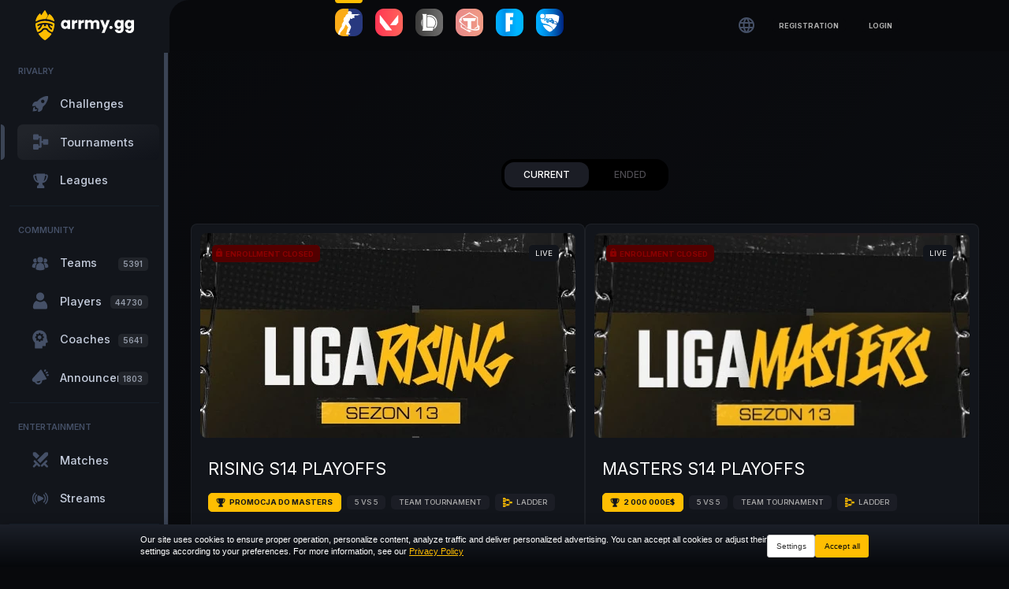

--- FILE ---
content_type: text/html; charset=UTF-8
request_url: https://cs.arrmy.gg/en/tournaments
body_size: 48375
content:
<!DOCTYPE html>
<html lang="en" data-theme="csgo"
    style="
--primary-color: #ffbe02;
    --background-team-image: url('/storage/cards/csgo/csgo_background_team_ef4b789971a45c66823a6f0a64a1cd20.png');
    --background-player-image: url('/storage/cards/csgo/csgo_background_player_0292bd25811028f38f7fecf938d31381.png');
    --background-player-premium-image: url('/storage/cards/csgo/csgo_background_player_premium_286f74d210cca12bb0cb41a851183407.png');
    --background-coach-image: url('/storage/cards/csgo/csgo_background_coach_b23acb2fe42071778e0e0acc35ae199d.png');
">

<head>
    <meta charset="UTF-8">
    <meta name="viewport" content="width=device-width, initial-scale=1">
    <meta name="csrf-token" content="0oNXnmX1rmmsAHYUKmtiQBqBnLAxaeqLI0HQKECi">


    <meta name="robots" content="index, follow">
<!-- SEO -->
<meta property="og:type" content="website" />
<meta name="twitter:card" content="summary" />

        <title>Tournaments - arrMY</title>
        <meta property="og:title" content="Tournaments - arrMY" />
    <meta property="og:site_name" content="Tournaments - arrMY" />
    <meta name="twitter:title" content="Tournaments - arrMY" />

<meta name="description" content="Dołącz do arrmy.gg, platformy esportowej dla amatorów i profesjonalistów. Odkryj wyzwania, ligi i turnieje CS2">
<meta property="og:description" content="Dołącz do arrmy.gg, platformy esportowej dla amatorów i profesjonalistów. Odkryj wyzwania, ligi i turnieje CS2" />
<meta name="twitter:description" content="Dołącz do arrmy.gg, platformy esportowej dla amatorów i profesjonalistów. Odkryj wyzwania, ligi i turnieje CS2" />

<meta name="keywords" content="Leagues CS2,Tournaments CS2,Challenges,Amateur games,Professional games" />


    <meta property="og:image" content="https://arrmy.gg/storage/images/default.webp" />
    <meta name="twitter:image" content="https://arrmy.gg/storage/images/default.webp" />
    <!-- Favicons -->
    <!-- Favicons ARRMY -->
    <link rel="shortcut icon" href="https://arrmy.gg/favicons/favicon.ico">
    <link rel="icon" sizes="16x16 32x32 64x64" href="https://arrmy.gg/favicons/favicon.ico">
    <link rel="icon" type="image/png" sizes="196x196" href="https://arrmy.gg/favicons/favicon-192.png">
    <link rel="icon" type="image/png" sizes="160x160" href="https://arrmy.gg/favicons/favicon-160.png">
    <link rel="icon" type="image/png" sizes="96x96" href="https://arrmy.gg/favicons/favicon-96.png">
    <link rel="icon" type="image/png" sizes="64x64" href="https://arrmy.gg/favicons/favicon-64.png">
    <link rel="icon" type="image/png" sizes="32x32" href="https://arrmy.gg/favicons/favicon-32.png">
    <link rel="icon" type="image/png" sizes="16x16" href="https://arrmy.gg/favicons/favicon-16.png">
    <link rel="apple-touch-icon" href="https://arrmy.gg/favicons/favicon-57.png">
    <link rel="apple-touch-icon" sizes="114x114" href="https://arrmy.gg/favicons/favicon-114.png">
    <link rel="apple-touch-icon" sizes="72x72" href="https://arrmy.gg/favicons/favicon-72.png">
    <link rel="apple-touch-icon" sizes="144x144" href="https://arrmy.gg/favicons/favicon-144.png">
    <link rel="apple-touch-icon" sizes="60x60" href="https://arrmy.gg/favicons/favicon-60.png">
    <link rel="apple-touch-icon" sizes="120x120" href="https://arrmy.gg/favicons/favicon-120.png">
    <link rel="apple-touch-icon" sizes="76x76" href="https://arrmy.gg/favicons/favicon-76.png">
    <link rel="apple-touch-icon" sizes="152x152" href="https://arrmy.gg/favicons/favicon-152.png">
    <link rel="apple-touch-icon" sizes="180x180" href="https://arrmy.gg/favicons/favicon-180.png">
    <meta name="msapplication-TileColor" content="#FFFFFF">
    <meta name="msapplication-TileImage" content="https://arrmy.gg/favicon-144.png">
    <meta name="msapplication-config" content="/browserconfig.xml">

    
    <link href="/assets/app/css/new/bootstrap.min.css" rel="stylesheet">
    <link href="https://arrmy.gg/assets/app/css/new/vendor.css?id=add577610014f6cc6fc9" rel="stylesheet">

    

    <link href="https://arrmy.gg/assets/app/css/new/main.css?id=1969341969948f9f7696" rel="stylesheet">

    
        

    
        
    
        

                
        <link href="https://arrmy.gg/assets/app/css/new/common/tournaments-user/index.css?id=f73d8345e67535478695" rel="stylesheet">

    
        
</head>

<script>window['__settings'] = window['__settings'] || {};window['__settings']['canonicalDomain'] = 'arrmy.gg';window['__settings']['env'] = 'production';window['__settings']['partner'] = null;window['__settings']['unixTimestamp'] = 1768612953;</script><script>window['__settings'] = window['__settings'] || {};window['__settings']['session'] = null;</script><script>window['__settings'] = window['__settings'] || {};window['__settings']['games'] = {"csgo":{"id":1,"name":"CS2","identifier":"csgo","subdomain":"cs","active":1,"in_menu":1,"is_ffa":0,"is_partner_zone":0,"partner_domain":null,"data":{"messages":{"activate_game":"Aby do\u0142\u0105czy\u0107 do dru\u017cyny i rozgrywa\u0107 mecze CS2 w arrMY musisz po\u0142\u0105czy\u0107 konto\r\n                steam. Pami\u0119taj, \u017ce na serwer CS2 mo\u017cesz do\u0142\u0105czy\u0107 tylko z konta steam,\r\n                kt\u00f3re po\u0142\u0105czysz."},"level":{"ai":{"active":1},"active":"1"},"statistics":{"active":1},"agents":{"active":"0"},"logo":"1c4fc0c21054bd49c66e7f936d2fabea.svg","styles":{"primary-color":"#ffbe02","checkbox-color":"yellow","top-color":"#080808"},"squad":{"min":"4","max":"5"},"ranks":{"active":"0"},"riot":{"active":"0"},"positions":{"active":"1"},"game-id":{"active":"0"},"maps":{"active":"1"},"starrs":{"active":"0"},"verifications":{"active":"0"},"coach":{"active":"1"},"matches":{"map_duration":"90","map_block_date_duration":"60","win_lose_scores":"0","active":1},"images":{"logo_game":"csgo_logo_game_b2451f90f833475d119847865e411fd5.svg","main_page_background":"csgo_main_page_background_166c7a41e32abdfbc6596c07b5a7b89e.png","background_team":"csgo_background_team_ef4b789971a45c66823a6f0a64a1cd20.png","background_player":"csgo_background_player_0292bd25811028f38f7fecf938d31381.png","background_player_premium":"csgo_background_player_premium_286f74d210cca12bb0cb41a851183407.png","background_coach":"csgo_background_coach_b23acb2fe42071778e0e0acc35ae199d.png","background":"csgo_background_683b63cf61e410294dc768d142c3e7f8.png"},"ffa":{"active":0},"hub":{"active":"1"},"partner_zone":{"active":"0","domain":null},"challenger":{"active":"0","title":null},"subdomain":"cs","waiting_room":{"manual_end":{"active":"0","min_map_result":null,"max_map_result":null},"swaps":{"active":"1"}},"adverts":{"left":{"link":null},"top":{"big":null,"medium":null,"small":null}},"shop":{"active":"1"},"challenges":{"active":"1"},"epicgames":{"active":"0"},"tournaments":{"active":"1","title":null},"leagues":{"active":"1","title":null},"tournaments_socials":{"active":"0","title":null},"leagues_socials":{"active":"0","title":null},"premium":{"active":"1"},"teams":{"active":1},"streams":{"active":1},"typer":{"active":"0"},"steam":{"active":"0","match-token":{"active":"0"}},"game-id-default":{"active":"0"},"roblox":{"active":"0"},"telegram":{"active":"0"}}},"valorant":{"id":2,"name":"Valorant","identifier":"valorant","subdomain":"valorant","active":1,"in_menu":1,"is_ffa":0,"is_partner_zone":0,"partner_domain":null,"data":{"messages":{"activate_game":"Aby do\u0142\u0105czy\u0107 do dru\u017cyny i rozgrywa\u0107 mecze Valorant w arrMY musisz uzupe\u0142ni\u0107 dane gry."},"level":{"ai":{"active":0},"active":"1"},"statistics":{"active":1},"agents":{"active":"1"},"logo":"db44de1da396959f8018a9ac7cb99c2d.svg","styles":{"primary-color":"#ffbe02","checkbox-color":"red","top-color":"#080808"},"squad":{"min":"4","max":"5"},"ranks":{"active":"1"},"riot":{"active":"1"},"positions":{"active":"1"},"game-id":{"active":"0"},"maps":{"active":"1"},"starrs":{"active":"0"},"verifications":{"active":"0"},"coach":{"active":"1"},"matches":{"map_duration":"90","map_block_date_duration":"60","win_lose_scores":"0","active":1},"images":{"logo_game":"valorant_logo_game_0225965b1aef2834ab838a017e130a57.svg","main_page_background":"8c1567b54f5c35f895b6d456e5d6a98b.jpg","background_team":"valorant_background_team_a6796f0ead7b14d2908b538ea43aaa47.webp","background_player":"valorant_background_player_5e50f59c7b655dab5f8e58f025c93a5c.webp","background_player_premium":"valorant_background_player_premium_982c6f3fa6fcfd3870252f4d43a22252.webp","background_coach":"valorant_background_coach_5374cddec0342d42fe360c7b7a194c84.webp","background":"valorant_background_dc179838438a1f32bfcc19475b767530.png"},"ffa":{"active":0},"hub":{"active":"0"},"partner_zone":{"active":"0","domain":null},"waiting_room":{"manual_end":{"active":"0","min_map_result":null,"max_map_result":null},"swaps":{"active":"1"}},"challenger":{"active":"0","title":null},"subdomain":"valorant","shop":{"active":"1"},"challenges":{"active":"0"},"tournaments":{"active":"1","title":null},"leagues":{"active":"1","title":null},"teams":{"active":1},"streams":{"active":1},"epicgames":{"active":"0"},"tournaments_socials":{"active":"1","title":null},"leagues_socials":{"active":"0","title":null},"premium":{"active":"0"},"typer":{"active":"0"}}},"lol":{"id":3,"name":"LoL","identifier":"lol","subdomain":"lol","active":1,"in_menu":1,"is_ffa":0,"is_partner_zone":0,"partner_domain":null,"data":{"messages":{"activate_game":"Aby rozgrywa\u0107 mecze LoL w arrMY musisz uzupe\u0142ni\u0107 ustawienia gry."},"level":{"ai":{"active":0},"active":"0"},"statistics":{"active":1},"matches":{"map_duration":"60","map_block_date_duration":"60","win_lose_scores":"0","active":1},"squad":{"min":"5","max":"5"},"ranks":{"active":"1"},"agents":{"active":"0"},"riot":{"active":"1"},"positions":{"active":"1"},"game-id":{"active":"0"},"maps":{"active":"0"},"starrs":{"active":"0"},"verifications":{"active":"0"},"styles":{"primary-color":"#ffbe02","checkbox-color":"yellow","top-color":"#080808"},"coach":{"active":"1"},"images":{"logo_game":"lol_logo_game_d344b87fad0d93f318063914f184c6ae.svg","main_page_background":"lol_main_page_background_ab2e3bf3a4f0ae2bfda6cea34e80ed5f.png","background_team":"team.png","background_player":"lol_background_player_c6f28976488e07d6fb62a9e7684b1330.webp","background_player_premium":"premium.png","background_coach":"coach.png","background_player_top_profile":null,"background_team_top_profile":null,"background":"lol_background_c3ca811dc521fcbffbcae37a4defd0ce.png"},"ffa":{"active":0},"hub":{"active":"0"},"partner_zone":{"active":"0","domain":null},"challenger":{"active":"0","title":null},"waiting_room":{"manual_end":{"active":"1","min_map_result":null,"max_map_result":null},"swaps":{"active":"1"}},"subdomain":"lol","adverts":{"left":{"link":null},"top":{"big":"49d2e73835cafe990edfc3c4954ba3bd.webp","medium":null,"small":null}},"shop":{"active":"1"},"challenges":{"active":"1"},"tournaments":{"active":"1","title":null},"leagues":{"active":"1","title":null},"epicgames":{"active":"0"},"tournaments_socials":{"active":"1","title":null},"leagues_socials":{"active":"0","title":null},"premium":{"active":"1"},"teams":{"active":1},"streams":{"active":1},"typer":{"active":"0"},"steam":{"active":"0","match-token":{"active":"0"}},"roblox":{"active":"0"},"telegram":{"active":"0"},"game-id-default":{"active":"0"}}},"balticplayground":{"id":6,"name":"Baltic Playground","identifier":"balticplayground","subdomain":"","active":1,"in_menu":0,"is_ffa":0,"is_partner_zone":1,"partner_domain":"balticplayground.com","data":{"messages":{"activate_game":"Aby rozgrywa\u0107 mecze Baltic Playground w arrMY musisz uzupe\u0142ni\u0107 ustawienia gry."},"level":{"active":"1"},"statistics":{"active":0},"matches":{"map_duration":90,"active":"1"},"squad":{"min":4,"max":5,"reserve_qty":"5"},"ranks":{"active":0},"agents":{"active":0},"riot":{"active":0},"positions":{"active":0},"game-id":{"active":1},"maps":{"active":0},"starrs":{"active":"0"},"verifications":{"active":"0"},"partner_zone":{"active":1,"user":{"id":"16584"},"domain":"balticplayground.com","sudomain":null},"images":{"logo_game":"12970b3fe58d11a6278411f995608c02.svg","logo_arrmy":"8f32e10f0906c34348c51ea4bc1296c6.svg","main_page_background":"680f2c3ebc891b3134787bf04b5470f1.jpg"},"styles":{"primary-color":"#17FFAD","checkbox-color":"purple","top-color":null},"ffa":{"active":0},"adverts":{"left":{"image":"02ad25979f1a10b8d070ef217ddadcff.png","link":"https:\/\/www.aliorbank.pl\/klienci-indywidualni\/konta-osobiste\/konto-jakze-osobiste.html"},"top":{"big":null,"medium":null,"small":null}},"subdomain":null,"tickets":{"external_admins":"1"},"tournaments":{"active":"1","title":null},"leagues":{"active":"1","title":null},"challenger":{"active":"0","title":null},"teams":{"active":"1"},"streams":{"active":"1"},"game":{"default":"lol"},"challenges":{"active":"0"},"influencers":{"active":"0","howManyInfluPlayersCanWin":""},"shop":{"active":"0","address":"0"},"tournaments_socials":{"active":"0","title":null},"leagues_socials":{"active":"0","title":null},"typer":{"active":"0"},"coach":{"active":"0"},"mail":{"from":{"address":null,"name":null}},"finances":{"active":"0","currency":null},"menu":{"active":"0"},"schools":{"active":"0"},"teams_partners":{"active":"0"},"partner_teams_email_plus":null,"users_partners":{"active":"0"},"partner_users_email_plus":null,"users_age_required":{"active":"0"},"users_age":null,"users_on_telegram_chat":{"active":"0"},"telegram_chat_id":null,"game_id_partner":{"active":"0"},"game_id_desc":null,"lang":{"default":"pl"},"google":{"tagmanager":null},"seo":{"default":{"title":null,"description":null,"keywords":null}},"user":{"socials":{"active":"0"},"messages":{"active":"0"},"logintype":{"active":"1"}},"chatHelp":{"text":null,"button":null,"link":null,"onlyText":"0"},"games":["lol"],"langs":["pl"]}},"tft":{"id":8,"name":"Teamfight Tactics","identifier":"tft","subdomain":"tft","active":1,"in_menu":1,"is_ffa":1,"is_partner_zone":0,"partner_domain":null,"data":{"messages":{"activate_game":"Aby rozgrywa\u0107 mecze TeamFightTactics w arrMY musisz uzupe\u0142ni\u0107 ustawienia gry i po\u0142\u0105czy\u0107 konto RIOT."},"level":{"active":"0"},"statistics":{"active":0},"matches":{"map_duration":"60","map_block_date_duration":"60","win_lose_scores":"0","active":1},"squad":{"min":"1","max":"1"},"ranks":{"active":"1"},"agents":{"active":"0"},"riot":{"active":"1"},"positions":{"active":"0"},"game-id":{"active":"0"},"maps":{"active":"0"},"starrs":{"active":"0"},"verifications":{"active":"0"},"partner_zone":{"active":0,"domain":null},"styles":{"primary-color":"#ffbe02","checkbox-color":"yellow","top-color":"#080808"},"hub":{"active":"0"},"coach":{"active":"0"},"ffa":{"active":1},"images":{"logo_game":"tft_logo_game_dabcfbf16d7fdccfe6bc50e447740064.svg","main_page_background":"tft_main_page_background_f486c0ea4279bf120b0eb1f1b7467b92.png","background_player":"tft_background_player_e761a938d92daf3670fc373d74fbb4ae.webp","background_player_premium":"tft_background_player_premium_17f5be57121037634d921c195db96f66.webp","background_coach":"tft_background_coach_e761a938d92daf3670fc373d74fbb4ae.webp","background":"tft_background_d4f20d3fb104172a400f2e20ed74c2b0.png"},"challenger":{"active":"0","title":null},"subdomain":"tft","waiting_room":{"manual_end":{"active":"0","min_map_result":null,"max_map_result":null},"swaps":{"active":"0"}},"shop":{"active":"1"},"challenges":{"active":"1"},"tournaments":{"active":"1","title":null},"leagues":{"active":"1","title":null},"epicgames":{"active":"0"},"tournaments_socials":{"active":"0","title":null},"leagues_socials":{"active":"0","title":null},"premium":{"active":"1"},"teams":{"active":1},"streams":{"active":1},"typer":{"active":"0"}}},"testesportsplatform":{"id":14,"name":"TestEsportsPlatform","identifier":"testesportsplatform","subdomain":"","active":1,"in_menu":0,"is_ffa":0,"is_partner_zone":1,"partner_domain":"esportsplatform.net","data":{"messages":{"activate_game":"Aby rozgrywa\u0107 mecze TestEsportsPlatforma w arrMY musisz uzupe\u0142ni\u0107 ustawienia gry."},"level":{"active":"1"},"statistics":{"active":0},"matches":{"map_duration":90,"active":"1"},"squad":{"min":4,"max":5,"reserve_qty":"5"},"ranks":{"active":0},"agents":{"active":0},"riot":{"active":0},"positions":{"active":0},"game-id":{"active":1},"maps":{"active":0},"starrs":{"active":"0"},"verifications":{"active":"0"},"partner_zone":{"active":1,"domain":"esportsplatform.net","sudomain":null},"styles":{"primary-color":"#ffc0cb","checkbox-color":"yellow","top-color":null},"ffa":{"active":0},"images":{"logo_game":"testesportsplatform_logo_game_170616afa0bdc281c372f8328e2f43bf.svg","logo_arrmy":"testesportsplatform_logo_arrmy_b96dba29a05c9e99ff3cbef8608ce13b.svg","main_page_background":"testesportsplatform_main_page_background_b91e5eb69015cfdd4ac7013b3fadd9b4.jpg","background":null},"adverts":{"left":{"link":"https:\/\/www.facebook.com\/itsvoxbyte\/?paipv=0&eav=AfazOx_3mShkqrYPMcPdKPcBptE4e50doaqU8xBwYfoBZmJMTjMv8TGB0lxCA6nN_Wk&wtsid=rdr_0HlaBnYzfk1Q4D5ld&_rdr","image":"070f141fe32133b9842406221eec9bfc.webp"},"top":{"big":"dad7bd89aa58d88b1b3524f2a61e1dc0.webp","medium":"dd40c3a621291a1ab299a490bf01fb44.webp","small":"846284033271ba3e43450f9519926f74.webp"}},"subdomain":null,"tournaments":{"active":"1","title":null},"leagues":{"active":"1","title":null},"challenger":{"active":"0","title":null},"teams":{"active":"1"},"streams":{"active":"1"},"game":{"default":"csgo"},"challenges":{"active":"0"},"influencers":{"active":"0","howManyInfluPlayersCanWin":""},"shop":{"active":"0","address":"0"},"tournaments_socials":{"active":"0","title":null},"leagues_socials":{"active":"0","title":null},"typer":{"active":"0"},"coach":{"active":"0"},"mail":{"from":{"address":null,"name":null}},"finances":{"active":"0","currency":null},"menu":{"active":"0"},"schools":{"active":"0"},"teams_partners":{"active":"0"},"partner_teams_email_plus":null,"users_partners":{"active":"0"},"partner_users_email_plus":null,"users_age_required":{"active":"0"},"users_age":null,"users_on_telegram_chat":{"active":"0"},"telegram_chat_id":null,"game_id_partner":{"active":"0"},"game_id_desc":null,"games":["csgo","mix"],"lang":{"default":"pl"},"google":{"tagmanager":null},"seo":{"default":{"title":null,"description":null,"keywords":null}},"user":{"socials":{"active":"0"},"messages":{"active":"0"},"logintype":{"active":"1"}},"tickets":{"external_admins":"0"},"chatHelp":{"text":null,"button":null,"link":null,"onlyText":"0"}}},"starcup":{"id":15,"name":"starcup","identifier":"starcup","subdomain":"","active":1,"in_menu":0,"is_ffa":0,"is_partner_zone":1,"partner_domain":"starcup.gr","data":{"messages":{"activate_game":"Aby rozgrywa\u0107 mecze starcup w arrMY musisz uzupe\u0142ni\u0107 ustawienia gry."},"level":{"active":"1"},"statistics":{"active":0},"matches":{"map_duration":90,"active":"1"},"squad":{"min":4,"max":5,"reserve_qty":"5"},"ranks":{"active":0},"agents":{"active":0},"riot":{"active":0},"positions":{"active":0},"game-id":{"active":1},"maps":{"active":0},"starrs":{"active":"0"},"verifications":{"active":"0"},"partner_zone":{"active":1,"domain":"starcup.gr","sudomain":null},"images":{"logo_game":"starcup_logo_game_c650f27c3b588884349b5a753566c663.svg","logo_arrmy":"starcup_logo_arrmy_c3a57d8f1fa727858ed577462d2a391a.svg","main_page_background":"starcup_main_page_background_55f56e095904d05666df99337ca397d5.svg"},"styles":{"primary-color":"#4682B4","checkbox-color":"blue","top-color":null},"ffa":{"active":0},"subdomain":null,"tournaments":{"active":"1","title":null},"leagues":{"active":"1","title":null},"challenger":{"active":"0","title":null},"teams":{"active":"1"},"streams":{"active":"1"},"game":{"default":"tft"},"challenges":{"active":"0"},"influencers":{"active":"0","howManyInfluPlayersCanWin":""},"shop":{"active":"0","address":"0"},"tournaments_socials":{"active":"0","title":null},"leagues_socials":{"active":"0","title":null},"typer":{"active":"0"},"coach":{"active":"0"},"mail":{"from":{"address":null,"name":null}},"finances":{"active":"0","currency":null},"menu":{"active":"0"},"schools":{"active":"0"},"teams_partners":{"active":"0"},"partner_teams_email_plus":null,"users_partners":{"active":"0"},"partner_users_email_plus":null,"users_age_required":{"active":"0"},"users_age":null,"users_on_telegram_chat":{"active":"0"},"telegram_chat_id":null,"game_id_partner":{"active":"0"},"game_id_desc":null,"lang":{"default":"pl"},"google":{"tagmanager":null},"seo":{"default":{"title":null,"description":null,"keywords":null}},"user":{"socials":{"active":"0"},"messages":{"active":"0"},"logintype":{"active":"1"}},"tickets":{"external_admins":"0"},"chatHelp":{"text":null,"button":null,"link":null,"onlyText":"0"}}},"legendsclash":{"id":16,"name":"Legendsclash","identifier":"legendsclash","subdomain":"","active":1,"in_menu":0,"is_ffa":0,"is_partner_zone":1,"partner_domain":"legendsclash.pl","data":{"messages":{"activate_game":"Aby rozgrywa\u0107 mecze Legendsclash w arrMY musisz uzupe\u0142ni\u0107 ustawienia gry."},"level":{"active":"1"},"statistics":{"active":0},"matches":{"map_duration":90,"active":"1"},"squad":{"min":4,"max":5,"reserve_qty":"5"},"ranks":{"active":0},"agents":{"active":0},"riot":{"active":0},"positions":{"active":0},"game-id":{"active":1},"maps":{"active":0},"starrs":{"active":"0"},"verifications":{"active":"0"},"partner_zone":{"active":1,"domain":"legendsclash.pl","sudomain":null},"images":{"logo_game":"legendsclash_logo_game_6a8dfb49f3a72bfea215d1700cae1e9c.svg","main_page_background":"legendsclash_main_page_background_316cb54a19ed9d5f8e275f0255f8d469.jpg","logo_arrmy":"legendsclash_logo_arrmy_fe7cbb15cb5763d758bb25ba741db3bb.svg","background":"legendsclash_background_10cff743108eb9d343525567fc12166a.png"},"styles":{"primary-color":"#FFFFFF","checkbox-color":"flat","top-color":null},"ffa":{"active":0},"adverts":{"left":{"image":"807d662070553fc6e7914d6baae71160.webp","link":"legendsclash.pl"},"top":{"big":"9679d1d4f698ff145b4c5a037b5728e8.webp","medium":"9e56d0b027ce2a65559e7b0b87753137.webp","small":"5bc9a951e5af4e7abd01d77187d16503.webp"}},"subdomain":null,"tournaments":{"active":"1","title":null},"leagues":{"active":"0","title":null},"challenger":{"active":"0","title":null},"teams":{"active":"1"},"streams":{"active":"1"},"game":{"default":"lol"},"challenges":{"active":"0"},"influencers":{"active":"0","howManyInfluPlayersCanWin":""},"shop":{"active":"0","address":"0"},"tournaments_socials":{"active":"0","title":null},"leagues_socials":{"active":"0","title":null},"typer":{"active":"0"},"coach":{"active":"0"},"mail":{"from":{"address":null,"name":null}},"finances":{"active":"0","currency":null},"menu":{"active":"0"},"schools":{"active":"0"},"teams_partners":{"active":"0"},"partner_teams_email_plus":null,"users_partners":{"active":"0"},"partner_users_email_plus":null,"users_age_required":{"active":"0"},"users_age":null,"users_on_telegram_chat":{"active":"0"},"telegram_chat_id":null,"game_id_partner":{"active":"0"},"game_id_desc":null,"games":["lol"],"lang":{"default":"pl"},"google":{"tagmanager":null},"seo":{"default":{"title":null,"description":null,"keywords":null}},"user":{"socials":{"active":"0"},"messages":{"active":"0"},"logintype":{"active":"1"}},"tickets":{"external_admins":"0"},"chatHelp":{"text":null,"button":null,"link":null,"onlyText":"0"}}},"cashcup":{"id":17,"name":"cashcup","identifier":"cashcup","subdomain":"","active":1,"in_menu":0,"is_ffa":0,"is_partner_zone":1,"partner_domain":"cashcup.pl","data":{"messages":{"activate_game":"Aby rozgrywa\u0107 mecze cashcup w arrMY musisz uzupe\u0142ni\u0107 ustawienia gry."},"level":{"active":"1"},"statistics":{"active":0},"matches":{"map_duration":90,"active":"1"},"squad":{"min":4,"max":5,"reserve_qty":"5"},"ranks":{"active":0},"agents":{"active":0},"riot":{"active":0},"positions":{"active":0},"game-id":{"active":1},"maps":{"active":0},"starrs":{"active":"0"},"verifications":{"active":"0"},"partner_zone":{"active":1,"domain":"cashcup.pl","sudomain":null},"styles":{"primary-color":"green","checkbox-color":"green","top-color":null},"ffa":{"active":0},"images":{"main_page_background":"cashcup_main_page_background_316cb54a19ed9d5f8e275f0255f8d469.jpg","logo_game":"cashcup_logo_game_3ee28da78bcadee87c90dc20aecf8af1.svg","logo_arrmy":"cashcup_logo_arrmy_428c55b460023f2661e3fc50dbb57ba7.svg","background":"cashcup_background_e912b7e41b95b8ca748a1ceaa54bcee6.webp"},"subdomain":null,"tournaments":{"active":"1","title":null},"leagues":{"active":"0","title":null},"challenger":{"active":"1","title":null},"teams":{"active":"1"},"streams":{"active":"1"},"game":{"default":"csgo"},"challenges":{"active":"0"},"influencers":{"active":"0","howManyInfluPlayersCanWin":""},"shop":{"active":"0","address":"0"},"tournaments_socials":{"active":"0","title":null},"leagues_socials":{"active":"0","title":null},"typer":{"active":"0"},"coach":{"active":"0"},"mail":{"from":{"address":null,"name":null}},"finances":{"active":"0","currency":null},"menu":{"active":"0"},"schools":{"active":"0"},"teams_partners":{"active":"0"},"partner_teams_email_plus":null,"users_partners":{"active":"0"},"partner_users_email_plus":null,"users_age_required":{"active":"0"},"users_age":null,"users_on_telegram_chat":{"active":"0"},"telegram_chat_id":null,"game_id_partner":{"active":"0"},"game_id_desc":null,"games":["csgo"],"lang":{"default":"pl"},"google":{"tagmanager":null},"seo":{"default":{"title":null,"description":null,"keywords":null}},"user":{"socials":{"active":"0"},"messages":{"active":"0"},"logintype":{"active":"1"}},"tickets":{"external_admins":"0"},"chatHelp":{"text":null,"button":null,"link":null,"onlyText":"0"}}},"drpepper":{"id":18,"name":"drpepper","identifier":"drpepper","subdomain":"","active":1,"in_menu":0,"is_ffa":0,"is_partner_zone":1,"partner_domain":null,"data":{"messages":{"activate_game":"Aby rozgrywa\u0107 mecze drpepper w arrMY musisz uzupe\u0142ni\u0107 ustawienia gry."},"level":{"active":"1","ai":{"active":0}},"statistics":{"active":0},"matches":{"map_duration":90,"win_lose_scores":0,"active":"1"},"squad":{"min":4,"max":5,"reserve_qty":"5"},"ranks":{"active":0},"agents":{"active":0},"riot":{"active":0},"positions":{"active":0},"game-id":{"active":1},"maps":{"active":0},"starrs":{"active":"0"},"verifications":{"active":"0"},"waiting_room":{"manual_end":{"active":0},"swaps":{"active":0}},"partner_zone":{"active":1,"domain":null,"sudomain":null},"images":{"logo_game":"drpepper_logo_game_9be38fac639d983d70fd9efd447af6de.jpg","logo_arrmy":"drpepper_logo_arrmy_9be38fac639d983d70fd9efd447af6de.jpg","main_page_background":"drpepper_main_page_background_9be38fac639d983d70fd9efd447af6de.jpg","background":"drpepper_background_9be38fac639d983d70fd9efd447af6de.jpg"},"styles":{"primary-color":"red","checkbox-color":"red","top-color":null},"ffa":{"active":0},"subdomain":null,"tournaments":{"active":"1","title":null},"leagues":{"active":"1","title":null},"challenger":{"active":"0","title":null},"teams":{"active":"1"},"streams":{"active":"1"},"game":{"default":"lol"},"challenges":{"active":"0"},"influencers":{"active":"0","howManyInfluPlayersCanWin":""},"shop":{"active":"0","address":"0"},"tournaments_socials":{"active":"0","title":null},"leagues_socials":{"active":"0","title":null},"typer":{"active":"0"},"coach":{"active":"0"},"mail":{"from":{"address":null,"name":null}},"finances":{"active":"0","currency":null},"menu":{"active":"0"},"schools":{"active":"0"},"teams_partners":{"active":"0"},"partner_teams_email_plus":null,"users_partners":{"active":"0"},"partner_users_email_plus":null,"users_age_required":{"active":"0"},"users_age":null,"users_on_telegram_chat":{"active":"0"},"telegram_chat_id":null,"game_id_partner":{"active":"0"},"game_id_desc":null,"games":["lol"],"lang":{"default":"pl"},"google":{"tagmanager":null},"seo":{"default":{"title":null,"description":null,"keywords":null}},"user":{"socials":{"active":"0"},"messages":{"active":"0"},"logintype":{"active":"1"}},"tickets":{"external_admins":"0"},"chatHelp":{"text":null,"button":null,"link":null,"onlyText":"0"}}},"kitkat":{"id":19,"name":"Battlebreakers","identifier":"kitkat","subdomain":"","active":1,"in_menu":0,"is_ffa":0,"is_partner_zone":1,"partner_domain":"battlebreakers.pl","data":{"messages":{"activate_game":"Aby rozgrywa\u0107 mecze Battlebreakers w arrMY musisz uzupe\u0142ni\u0107 ustawienia gry."},"level":{"active":"1","ai":{"active":0}},"statistics":{"active":0},"matches":{"map_duration":90,"win_lose_scores":0,"active":"1"},"squad":{"min":4,"max":5,"reserve_qty":"5"},"ranks":{"active":0},"agents":{"active":0},"riot":{"active":0},"positions":{"active":0},"game-id":{"active":1},"maps":{"active":0},"starrs":{"active":"0"},"verifications":{"active":"0"},"waiting_room":{"manual_end":{"active":0},"swaps":{"active":0}},"partner_zone":{"active":1,"domain":"battlebreakers.pl","sudomain":null},"images":{"logo_game":"kitkat_logo_game_dce8b09a2b954186032a7fffa99ace47.svg","main_page_background":"kitkat_main_page_background_0e40026925c1d2f372a51aa7ecfd00d1.jpg","logo_arrmy":"kitkat_logo_arrmy_7e4acfeaf3ac7f136b4db1b5775a683f.svg","background":"kitkat_background_cd7d707ef01b8620fd0deea471912924.png"},"styles":{"primary-color":"White","checkbox-color":"orange","top-color":null},"ffa":{"active":0},"subdomain":null,"adverts":{"left":{"link":null,"image":"bfd46f3e4c61e9d182a73b6353c7ae35.webp"},"top":{"big":null,"medium":null,"small":null}},"tickets":{"external_admins":"0"},"tournaments":{"active":"1","title":null},"leagues":{"active":"0","title":null},"challenger":{"active":"0","title":null},"teams":{"active":"1"},"streams":{"active":"1"},"game":{"default":"lol"},"challenges":{"active":"0"},"influencers":{"active":"0","howManyInfluPlayersCanWin":""},"shop":{"active":"0","address":"0"},"tournaments_socials":{"active":"0","title":null},"leagues_socials":{"active":"0","title":null},"typer":{"active":"0"},"coach":{"active":"0"},"mail":{"from":{"address":null,"name":null}},"finances":{"active":"0","currency":null},"menu":{"active":"0"},"schools":{"active":"0"},"teams_partners":{"active":"0"},"partner_teams_email_plus":null,"users_partners":{"active":"0"},"partner_users_email_plus":null,"users_age_required":{"active":"0"},"users_age":null,"users_on_telegram_chat":{"active":"0"},"telegram_chat_id":null,"game_id_partner":{"active":"0"},"game_id_desc":null,"games":["lol","worms"],"lang":{"default":"pl"},"google":{"tagmanager":null},"seo":{"default":{"title":null,"description":null,"keywords":null}},"user":{"socials":{"active":"0"},"messages":{"active":"0"},"logintype":{"active":"1"}},"chatHelp":{"text":null,"button":null,"link":null,"onlyText":"0"}}},"worms":{"id":20,"name":"Worms","identifier":"worms","subdomain":"worms","active":0,"in_menu":0,"is_ffa":0,"is_partner_zone":0,"partner_domain":null,"data":{"messages":{"activate_game":"Aby rozgrywa\u0107 mecze Worms w arrMY musisz uzupe\u0142ni\u0107 ustawienia gry."},"level":{"active":"0","ai":{"active":0}},"statistics":{"active":0},"matches":{"map_duration":"90","win_lose_scores":"0","map_block_date_duration":"60","active":1},"squad":{"min":"1","max":"1"},"ranks":{"active":"0"},"agents":{"active":"0"},"riot":{"active":"0"},"positions":{"active":"0"},"game-id":{"active":"1"},"maps":{"active":"0"},"starrs":{"active":"0"},"verifications":{"active":"0"},"waiting_room":{"manual_end":{"active":"1","min_map_result":null,"max_map_result":null},"swaps":{"active":"0"}},"partner_zone":{"active":0,"domain":null},"images":{"logo_game":"worms_logo_game_b0d55bcb56eec961416b4bf4f4bc26d5.svg","main_page_background":"worms_main_page_background_1f87bc71d62f0bf7634af2d93d4acd56.png","logo_arrmy":null,"background":"worms_background_01da7e39cde2f412bbc92b4927be6bc3.png","background_player":"worms_background_player_4bd99c92f818acca5a6c4588ce033f6c.webp"},"styles":{"primary-color":"#ffbe02","checkbox-color":"aero","top-color":null},"hub":{"active":"0"},"coach":{"active":"0"},"challenger":{"active":"0","title":null},"ffa":{"active":0},"subdomain":"worms","adverts":{"left":{"link":null},"top":{"big":null,"small":"1e20f33d43708c7c8fd723163c248332.webp"}},"shop":{"active":"1"},"tournaments":{"active":"1","title":null},"leagues":{"active":"1","title":null},"teams":{"active":1},"streams":{"active":1},"epicgames":{"active":"0"},"tournaments_socials":{"active":"0","title":null},"leagues_socials":{"active":"0","title":null},"typer":{"active":"0"},"challenges":{"active":"0"},"premium":{"active":"0"}}},"eastsurge":{"id":21,"name":"ple.gg Valorant","identifier":"eastsurge","subdomain":"","active":1,"in_menu":0,"is_ffa":0,"is_partner_zone":1,"partner_domain":"valorant.ple.gg","data":{"messages":{"activate_game":"Aby rozgrywa\u0107 mecze ple.gg Valorant w arrMY musisz uzupe\u0142ni\u0107 ustawienia gry."},"level":{"active":"1","ai":{"active":0}},"statistics":{"active":0},"matches":{"map_duration":90,"win_lose_scores":0,"active":"1"},"squad":{"min":4,"max":5,"reserve_qty":"5"},"ranks":{"active":0},"agents":{"active":0},"riot":{"active":0},"positions":{"active":0},"game-id":{"active":1},"maps":{"active":0},"starrs":{"active":"0"},"verifications":{"active":"0"},"waiting_room":{"manual_end":{"active":0},"swaps":{"active":0}},"partner_zone":{"active":1,"domain":"valorant.ple.gg","sudomain":null},"tickets":{"external_admins":"0"},"styles":{"primary-color":"#ffffff","checkbox-color":"red","top-color":"#000000"},"ffa":{"active":0},"subdomain":null,"images":{"logo_game":"eastsurge_logo_game_0766db138c1cab5afd99a201b39f6c07.png","main_page_background":"eastsurge_main_page_background_8c1567b54f5c35f895b6d456e5d6a98b.jpg","background":"eastsurge_background_0ba140873b12fd0df5a405501bdce549.png","logo_arrmy":"eastsurge_logo_arrmy_4331fb284ca0a5e0cfb551509664b91f.png"},"adverts":{"left":{"image":"5a61beec6b0baac89ebb616789fdb33f.webp","link":null},"top":{"big":"257424a6a96dc325a0639888846140de.webp","medium":"61d95226240501cae218b6928f137038.webp","small":"1c4ed5fcf516f03b01756f6077c90fdb.webp"},"left2":{"image":"190b2504cc97e4a2d0f741e1bf961236.webp"}},"shop":{"active":"0","address":"0"},"tournaments":{"active":"1","title":"VALORANT EAST UNITED"},"leagues":{"active":"1","title":"CHALLENGERS EAST: SURGE"},"challenger":{"active":"1","title":null},"teams":{"active":"1"},"streams":{"active":"1"},"game":{"default":"valorant"},"challenges":{"active":"0"},"influencers":{"active":"0","howManyInfluPlayersCanWin":""},"tournaments_socials":{"active":"0","title":null},"leagues_socials":{"active":"0","title":null},"typer":{"active":"0"},"coach":{"active":"0"},"mail":{"from":{"address":null,"name":null}},"finances":{"active":"0","currency":null},"menu":{"active":"0"},"schools":{"active":"0"},"teams_partners":{"active":"0"},"partner_teams_email_plus":null,"users_partners":{"active":"0"},"partner_users_email_plus":null,"users_age_required":{"active":"0"},"users_age":null,"users_on_telegram_chat":{"active":"0"},"telegram_chat_id":null,"game_id_partner":{"active":"0"},"game_id_desc":null,"lang":{"default":"pl"},"google":{"tagmanager":null},"seo":{"default":{"title":null,"description":null,"keywords":null}},"user":{"socials":{"active":"0"},"messages":{"active":"0"},"logintype":{"active":"1"}},"chatHelp":{"text":null,"button":null,"link":null,"onlyText":"0"}}},"nowypoziom":{"id":24,"name":"Nowy Poziom","identifier":"nowypoziom","subdomain":"","active":1,"in_menu":0,"is_ffa":0,"is_partner_zone":1,"partner_domain":"nowypoziom.gg","data":{"messages":{"activate_game":"Aby rozgrywa\u0107 mecze Nowy Poziom w arrMY musisz uzupe\u0142ni\u0107 ustawienia gry."},"level":{"active":"1","ai":{"active":0}},"statistics":{"active":0},"matches":{"map_duration":90,"win_lose_scores":0,"active":"1"},"squad":{"min":4,"max":5,"reserve_qty":"5"},"ranks":{"active":0},"agents":{"active":0},"riot":{"active":0},"positions":{"active":0},"game-id":{"active":1},"maps":{"active":0},"starrs":{"active":"0"},"verifications":{"active":"0"},"waiting_room":{"manual_end":{"active":0},"swaps":{"active":0}},"partner_zone":{"active":1,"domain":"nowypoziom.gg","sudomain":null},"tickets":{"external_admins":"0"},"styles":{"primary-color":"#fff","checkbox-color":"orange","top-color":"#000"},"ffa":{"active":0},"subdomain":null,"images":{"logo_game":"nowypoziom_logo_game_0766db138c1cab5afd99a201b39f6c07.png","main_page_background":"nowypoziom_main_page_background_166c7a41e32abdfbc6596c07b5a7b89e.png"},"adverts":{"social":{"image":"b8284a0ae88297c5750908155d5d4663.webp"},"left":{"image":"d721b022d61f6ea8a94f76b5b9ecdbf3.webp","link":null},"left2":{"link":null},"top":{"big":"67033836c2cc2ac24902d1bbef36c92a.webp","medium":"ff29e1a0f06876595a8be7a415a9b1a8.webp","small":"57c6c75ee0babe53cb0ef704d7bab014.webp"}},"tournaments":{"active":"1","title":null},"leagues":{"active":"1","title":null},"challenger":{"active":"0","title":null},"teams":{"active":"1"},"streams":{"active":"1"},"game":{"default":"csgo"},"challenges":{"active":"0"},"influencers":{"active":"0","howManyInfluPlayersCanWin":""},"shop":{"active":"0","address":"0"},"tournaments_socials":{"active":"0","title":null},"leagues_socials":{"active":"0","title":null},"typer":{"active":"0"},"coach":{"active":"0"},"mail":{"from":{"address":null,"name":null}},"finances":{"active":"0","currency":null},"menu":{"active":"0"},"schools":{"active":"0"},"teams_partners":{"active":"0"},"partner_teams_email_plus":null,"users_partners":{"active":"0"},"partner_users_email_plus":null,"users_age_required":{"active":"0"},"users_age":null,"users_on_telegram_chat":{"active":"0"},"telegram_chat_id":null,"game_id_partner":{"active":"0"},"game_id_desc":null,"lang":{"default":"pl"},"google":{"tagmanager":null},"seo":{"default":{"title":null,"description":null,"keywords":null}},"user":{"socials":{"active":"0"},"messages":{"active":"0"},"logintype":{"active":"1"}},"chatHelp":{"text":null,"button":null,"link":null,"onlyText":"0"}}},"eafc":{"id":25,"name":"EAFC","identifier":"eafc","subdomain":"eafc","active":1,"in_menu":0,"is_ffa":0,"is_partner_zone":0,"partner_domain":null,"data":{"messages":{"activate_game":"Aby rozgrywa\u0107 mecze EAFC w arrMY musisz uzupe\u0142ni\u0107 ustawienia gry."},"level":{"active":"0","ai":{"active":0}},"statistics":{"active":0},"matches":{"map_duration":"60","win_lose_scores":"0","map_block_date_duration":"60","active":1},"squad":{"min":"1","max":"1"},"ranks":{"active":"0"},"agents":{"active":"0"},"riot":{"active":"0"},"positions":{"active":"0"},"game-id":{"active":"1"},"maps":{"active":"0"},"starrs":{"active":"0"},"verifications":{"active":"0"},"waiting_room":{"manual_end":{"active":"1","min_map_result":null,"max_map_result":null},"swaps":{"active":"0"}},"partner_zone":{"active":0,"domain":null},"tickets":{"external_admins":0},"styles":{"primary-color":"#ffbe02","checkbox-color":"grey","top-color":"#000000"},"hub":{"active":"0"},"coach":{"active":"0"},"challenger":{"active":"0","title":null},"ffa":{"active":0},"subdomain":"eafc","images":{"main_page_background":"eafc_main_page_background_9d4aa852d0b233b8095d8ce1e49be24f.png","logo_game":"eafc_logo_game_2a5e49ce9c3f75d3f81c987617715bd4.svg","background_tournament_avatar":"eafc_background_tournament_avatar_edc7e863454152e689e42c315f93c1e9.webp","background_tournament_banner":"eafc_background_tournament_banner_9ee85abbc19009159369506b3ebd34d0.jpg"},"shop":{"active":"1"},"challenges":{"active":"0"},"tournaments":{"active":"1","title":null},"leagues":{"active":"1","title":null},"teams":{"active":1},"streams":{"active":1},"epicgames":{"active":"0"},"tournaments_socials":{"active":"0","title":null},"leagues_socials":{"active":"0","title":null},"premium":{"active":"0"},"typer":{"active":"0"}}},"clashroyale":{"id":26,"name":"ClashRoyale","identifier":"clashroyale","subdomain":"clashroyale","active":0,"in_menu":0,"is_ffa":0,"is_partner_zone":0,"partner_domain":null,"data":{"messages":{"activate_game":"Aby rozgrywa\u0107 mecze ClashRoyale w arrMY musisz uzupe\u0142ni\u0107 ustawienia gry."},"level":{"active":"0","ai":{"active":0}},"statistics":{"active":0},"matches":{"map_duration":"90","win_lose_scores":"1","map_block_date_duration":"60","active":1},"squad":{"min":"4","max":"5"},"ranks":{"active":"0"},"agents":{"active":"0"},"riot":{"active":"0"},"positions":{"active":"0"},"game-id":{"active":"1"},"maps":{"active":"0"},"starrs":{"active":"0"},"verifications":{"active":"0"},"waiting_room":{"manual_end":{"active":"1","min_map_result":null,"max_map_result":null},"swaps":{"active":"0"}},"partner_zone":{"active":0,"domain":null},"tickets":{"external_admins":0},"images":{"logo_game":"clashroyale_logo_game_47151e8b0584788b133c5abafae4b0f6.svg","main_page_background":"clashroyale_main_page_background_250da77bb4661a5b657ed62f96f3b5a7.svg"},"styles":{"primary-color":"#ffbe02","checkbox-color":"blue","top-color":"#000000"},"hub":{"active":"0"},"coach":{"active":"0"},"challenger":{"active":"0","title":null},"ffa":{"active":0},"subdomain":"clashroyale","shop":{"active":"1"},"challenges":{"active":"0"},"tournaments":{"active":"1","title":null},"leagues":{"active":"1","title":null},"teams":{"active":1},"streams":{"active":1},"epicgames":{"active":"0"},"tournaments_socials":{"active":"0","title":null},"leagues_socials":{"active":"0","title":null},"premium":{"active":"0"},"typer":{"active":"0"}}},"pledm":{"id":27,"name":"ple.gg Dywizja Mistrzowska","identifier":"pledm","subdomain":"","active":1,"in_menu":0,"is_ffa":0,"is_partner_zone":1,"partner_domain":"cs.ple.gg","data":{"messages":{"activate_game":"Aby rozgrywa\u0107 mecze ple.gg Dywizja Mistrzowska w arrMY musisz uzupe\u0142ni\u0107 ustawienia gry."},"level":{"active":"1","ai":{"active":0}},"statistics":{"active":0},"matches":{"map_duration":90,"win_lose_scores":0,"active":"1"},"squad":{"min":4,"max":5,"reserve_qty":"5"},"ranks":{"active":0},"agents":{"active":0},"riot":{"active":0},"positions":{"active":0},"game-id":{"active":1},"maps":{"active":0},"starrs":{"active":"0"},"verifications":{"active":"0"},"waiting_room":{"manual_end":{"active":0},"swaps":{"active":0}},"partner_zone":{"active":1,"domain":"cs.ple.gg","sudomain":null},"tickets":{"external_admins":"1"},"styles":{"primary-color":"#FF0000","checkbox-color":"red","top-color":"#000000"},"shop":{"active":"0","address":"0"},"ffa":{"active":0},"subdomain":null,"images":{"logo_game":"pledm_logo_game_6d351ef085f6969c75e745aa3db79fb2.svg","main_page_background":"pledm_main_page_background_0766db138c1cab5afd99a201b39f6c07.png","logo_arrmy":"pledm_logo_arrmy_7acc1f098e4cc52edeac0af3a263ff01.svg","background":"pledm_background_6615e1b83c96feb80b2068565805e47f.png"},"adverts":{"social":{"image":"adaa565e3cec8e24c0046ef887b073a2.webp"},"left":{"image":"bf5227f42f2c65aa9b63d9eaa4fa066f.webp","link":"https:\/\/ple.gg"},"top":{"big":"254ea1531ac1d7e1e97ec07e495e1ece.webp","medium":"382d260f02bf56d706c854ea49dfb940.webp","small":"c72e27a15c5df36408243301c1dc40d8.webp"}},"tournaments":{"active":"1","title":null},"leagues":{"active":"1","title":null},"challenger":{"active":"0","title":null},"teams":{"active":"1"},"streams":{"active":"1"},"game":{"default":"csgo"},"challenges":{"active":"0"},"influencers":{"active":"0","howManyInfluPlayersCanWin":""},"tournaments_socials":{"active":"0","title":null},"leagues_socials":{"active":"0","title":null},"typer":{"active":"0"},"coach":{"active":"0"},"mail":{"from":{"address":null,"name":null}},"finances":{"active":"0","currency":null},"menu":{"active":"0"},"schools":{"active":"0"},"teams_partners":{"active":"0"},"partner_teams_email_plus":null,"users_partners":{"active":"0"},"partner_users_email_plus":null,"users_age_required":{"active":"0"},"users_age":null,"users_on_telegram_chat":{"active":"0"},"telegram_chat_id":null,"game_id_partner":{"active":"0"},"game_id_desc":null,"lang":{"default":"pl"},"google":{"tagmanager":null},"seo":{"default":{"title":null,"description":null,"keywords":null}},"user":{"socials":{"active":"0"},"messages":{"active":"0"},"logintype":{"active":"1"}},"chatHelp":{"text":null,"button":null,"link":null,"onlyText":"0"}}},"glhf":{"id":29,"name":"GLHF","identifier":"glhf","subdomain":"","active":1,"in_menu":0,"is_ffa":0,"is_partner_zone":1,"partner_domain":"gl-hf.pl","data":{"messages":{"activate_game":"Aby rozgrywa\u0107 mecze GLHF - GGLEAUGE w arrMY musisz uzupe\u0142ni\u0107 ustawienia gry."},"level":{"active":"1","ai":{"active":0}},"statistics":{"active":0},"matches":{"map_duration":90,"win_lose_scores":0,"active":"1"},"squad":{"min":4,"max":5,"reserve_qty":"5"},"ranks":{"active":0},"agents":{"active":0},"riot":{"active":0},"positions":{"active":0},"game-id":{"active":1},"maps":{"active":0},"starrs":{"active":"0"},"verifications":{"active":"0"},"waiting_room":{"manual_end":{"active":0},"swaps":{"active":0}},"partner_zone":{"active":1,"domain":"gl-hf.pl","sudomain":null},"tickets":{"external_admins":"0"},"styles":{"primary-color":"FFFFFFFF","checkbox-color":"green","top-color":"#0D3254"},"shop":{"active":"0","address":"0"},"challenges":{"active":"0"},"finances":{"active":"0","currency":null},"ffa":{"active":0},"subdomain":null,"images":{"logo_game":"glhf_logo_game_660592f70fd5a8bc351ecf64dc54d37b.svg","main_page_background":"glhf_main_page_background_9cc07d58eb7f6372e1230e254427f8ef.svg","logo_arrmy":"glhf_logo_arrmy_210405f548f0a2337b450d76807024b7.svg","background":"glhf_background_b58434df5faba15d9dc0a322dd887aa9.png"},"adverts":{"left":{"image":"c3662c1812a50a12faf88f6c81d71c99.webp","link":null},"left2":{"link":null},"top":{"big":null,"medium":null,"small":null},"social":{"image":"1cc2ff1ad176ed025cb3b1b5b3afb293.webp"}},"tournaments":{"active":"1","title":null},"leagues":{"active":"0","title":null},"challenger":{"active":"0","title":null},"teams":{"active":"1"},"streams":{"active":"0"},"game":{"default":"lol"},"influencers":{"active":"0","howManyInfluPlayersCanWin":""},"tournaments_socials":{"active":"0","title":null},"leagues_socials":{"active":"0","title":null},"typer":{"active":"0"},"coach":{"active":"0"},"mail":{"from":{"address":null,"name":null}},"menu":{"active":"0"},"schools":{"active":"0"},"teams_partners":{"active":"0"},"partner_teams_email_plus":null,"users_partners":{"active":"0"},"partner_users_email_plus":null,"users_age_required":{"active":"0"},"users_age":null,"users_on_telegram_chat":{"active":"0"},"telegram_chat_id":null,"game_id_partner":{"active":"0"},"game_id_desc":null,"lang":{"default":"pl"},"google":{"tagmanager":null},"seo":{"default":{"title":null,"description":null,"keywords":null}},"user":{"socials":{"active":"0"},"messages":{"active":"0"},"logintype":{"active":"1"}},"chatHelp":{"text":null,"button":null,"link":null,"onlyText":"0"}}},"gxtft":{"id":30,"name":"GX TFT Mistrzostwa Polski","identifier":"gxtft","subdomain":"","active":1,"in_menu":0,"is_ffa":0,"is_partner_zone":1,"partner_domain":"gxtft.pl","data":{"messages":{"activate_game":"Aby rozgrywa\u0107 mecze GX TFT Mistrzostwa Polski w arrMY musisz uzupe\u0142ni\u0107 ustawienia gry."},"level":{"active":"0","ai":{"active":0}},"statistics":{"active":0},"matches":{"map_duration":90,"win_lose_scores":0,"active":"1"},"squad":{"min":4,"max":5,"reserve_qty":"5"},"ranks":{"active":0},"agents":{"active":0},"riot":{"active":0},"positions":{"active":0},"game-id":{"active":1},"maps":{"active":0},"starrs":{"active":"0"},"verifications":{"active":"0"},"waiting_room":{"manual_end":{"active":0},"swaps":{"active":0}},"partner_zone":{"active":1,"domain":"gxtft.pl","sudomain":null},"tickets":{"external_admins":"0"},"styles":{"primary-color":"red","checkbox-color":"red","top-color":null},"shop":{"active":"0","address":"0"},"challenges":{"active":"0"},"finances":{"active":"0","currency":null},"ffa":{"active":0},"subdomain":null,"images":{"logo_game":"gxtft_logo_game_f66e70f61401e677085ff8ad066733c7.png","main_page_background":null,"logo_arrmy":"gxtft_logo_arrmy_2e44524cbed7378d8627944f3ae03ebd.svg","background":"gxtft_background_15eced9187572605f2d0bceb44ab2903.png","favicon_big":"gxtft_favicon_big_e9da141c7dfe0aff10da47718063ac50.jpg","favicon_medium":"gxtft_favicon_medium_c21c8938017663df335cd9b58d7d5b6c.jpg","favicon_small":"gxtft_favicon_small_866b774e8c0d6be82873ed9e0f3e1a33.jpg","sygnet_arrmy":"gxtft_sygnet_arrmy_e9da141c7dfe0aff10da47718063ac50.jpg"},"adverts":{"left":{"link":null},"left2":{"link":null},"top":{"big":"ed91b4976b971b31da9e581980048896.webp","medium":"6a1fc3b112542ffdf8d589eed01f8859.webp","small":"e10413f25464e6dbfa10d286890e15bc.webp"},"social":{"image":"a2adb39a970e9a3813eab85ff08b8a61.webp"}},"menu":{"active":"0"},"schools":{"active":"0"},"challenger":{"active":"1","title":"GXTFTMP - Tabela"},"tournaments":{"active":"0","title":null},"leagues":{"active":"1","title":"ROZGRYWKI"},"teams":{"active":"1"},"streams":{"active":"1"},"game":{"default":"tft"},"coach":{"active":"0"},"tournaments_socials":{"active":"0","title":null},"leagues_socials":{"active":"0","title":null},"typer":{"active":"0"},"teams_partners":{"active":"0"},"partner_teams_email_plus":null,"users_partners":{"active":"0"},"partner_users_email_plus":null,"users_age_required":{"active":"0"},"users_age":null,"game_id_partner":{"active":"0"},"game_id_desc":null,"influencers":{"active":"0","howManyInfluPlayersCanWin":""},"lang":{"default":"pl"},"users_on_telegram_chat":{"active":"0"},"telegram_chat_id":null,"games":["tft"],"langs":["pl"],"google":{"tagmanager":null},"seo":{"default":{"title":null,"description":null,"keywords":null}},"user":{"socials":{"active":"0"},"messages":{"active":"0"},"logintype":{"active":"1"}},"chatHelp":{"text":null,"button":null,"link":null,"onlyText":"0"},"mail":{"from":{"address":null,"name":null}}}},"predatorgames":{"id":31,"name":"Predator Games","identifier":"predatorgames","subdomain":"","active":1,"in_menu":1,"is_ffa":0,"is_partner_zone":1,"partner_domain":"predatorgames.pl","data":{"messages":{"activate_game":"Aby rozgrywa\u0107 mecze Predator Games w arrMY musisz uzupe\u0142ni\u0107 ustawienia gry."},"level":{"active":"0","ai":{"active":0}},"statistics":{"active":0},"matches":{"map_duration":90,"win_lose_scores":0,"active":"0"},"squad":{"min":4,"max":5,"reserve_qty":"1"},"ranks":{"active":0},"agents":{"active":0},"riot":{"active":0},"positions":{"active":0},"game-id":{"active":1},"maps":{"active":0},"starrs":{"active":"0"},"verifications":{"active":"0"},"waiting_room":{"manual_end":{"active":0},"swaps":{"active":0}},"partner_zone":{"active":1,"domain":"predatorgames.pl","sudomain":null},"tickets":{"external_admins":"1"},"styles":{"primary-color":"black","checkbox-color":"blue","top-color":null},"shop":{"active":"1","address":"0"},"challenges":{"active":"1"},"finances":{"active":"1","currency":"PRE-DOLCE"},"ffa":{"active":0},"subdomain":null,"images":{"main_page_background":null,"logo_game":null,"logo_arrmy":null,"favicon_medium":"predatorgames_favicon_medium_774f8234834a46b097520aa99fbcbd18.png","favicon_small":"predatorgames_favicon_small_774f8234834a46b097520aa99fbcbd18.png","favicon_big":"predatorgames_favicon_big_33d63f110050011ed627075b66fae93d.png","background_coach":"predatorgames_background_coach_972de8890e82a14fb00a18d91d6e4a05.webp"},"menu":{"active":"1"},"challenger":{"active":"1","title":null},"schools":{"active":"1"},"tournaments":{"active":"1","title":"Faza grupowa"},"leagues":{"active":"1","title":"Rozgrywki"},"tournaments_socials":{"active":"0","title":null},"leagues_socials":{"active":"0","title":null},"coach":{"active":"0"},"teams":{"active":"1"},"streams":{"active":"0"},"influencers":{"active":"0","howManyInfluPlayersCanWin":""},"game":{"default":"csgo"},"typer":{"active":"0"},"teams_partners":{"active":"0"},"partner_teams_email_plus":null,"users_partners":{"active":"0"},"partner_users_email_plus":null,"users_age_required":{"active":"0"},"users_age":null,"game_id_partner":{"active":"0"},"game_id_desc":null,"lang":{"default":"pl"},"langs":["pl"],"users_on_telegram_chat":{"active":"0"},"telegram_chat_id":null,"games":["csgo","fortnite","lol","predolce","rocketleague","chess","tft"],"google":{"tagmanager":null},"seo":{"default":{"title":null,"description":null,"keywords":null}},"user":{"socials":{"active":"0"},"messages":{"active":"0"},"logintype":{"active":"1"}},"chatHelp":{"text":null,"button":null,"link":null,"onlyText":"0"},"mail":{"from":{"address":"no-reply@predatorgames.pl","name":"Predator Games"}}}},"fortnite":{"id":32,"name":"Fortnite","identifier":"fortnite","subdomain":"fortnite","active":1,"in_menu":1,"is_ffa":1,"is_partner_zone":0,"partner_domain":null,"data":{"messages":{"activate_game":"Aby rozgrywa\u0107 mecze Fortnite, musisz uzupe\u0142ni\u0107 ustawienia gry."},"level":{"active":"0","ai":{"active":0}},"statistics":{"active":0},"matches":{"map_duration":"90","win_lose_scores":"0","map_block_date_duration":"30","active":1},"squad":{"min":"1","max":"4"},"ranks":{"active":"0"},"agents":{"active":"0"},"riot":{"active":"0"},"positions":{"active":"0"},"game-id":{"active":"0"},"maps":{"active":"1"},"starrs":{"active":"0"},"verifications":{"active":"0"},"waiting_room":{"manual_end":{"active":"1","min_map_result":null,"max_map_result":null},"swaps":{"active":"0"}},"partner_zone":{"active":0,"domain":null},"tickets":{"external_admins":0},"images":{"logo_game":"fortnite_logo_game_d7d24d550086a8d6060001d9c96673c2.svg","main_page_background":"fortnite_main_page_background_91642ee67ee89714611f3126bd85fff6.png","background_league_banner":"fortnite_background_league_banner_6f83b64eb247421a1ebc408e31f6adc8.jpg","background_league_avatar":"fortnite_background_league_avatar_b7a8851fc22c3ce29305e6144417b16a.jpg"},"styles":{"primary-color":"#ffbe02","checkbox-color":"orange","top-color":null},"hub":{"active":"0"},"coach":{"active":"0"},"challenger":{"active":"0","title":null},"shop":{"active":"0"},"challenges":{"active":"1"},"ffa":{"active":1},"subdomain":"fortnite","epicgames":{"active":"1"},"tournaments":{"active":"0","title":null},"leagues":{"active":"1","title":"Rozgrywki"},"tournaments_socials":{"active":"0","title":null},"leagues_socials":{"active":"0","title":null},"premium":{"active":"0"},"teams":{"active":1},"streams":{"active":1},"typer":{"active":"0"},"steam":{"active":"0","match-token":{"active":"0"}},"game-id-default":{"active":"0"}}},"rocketleague":{"id":33,"name":"Rocket League","identifier":"rocketleague","subdomain":"rl","active":1,"in_menu":1,"is_ffa":0,"is_partner_zone":0,"partner_domain":null,"data":{"messages":{"activate_game":"Aby rozgrywa\u0107 mecze Rocket League w arrMY musisz uzupe\u0142ni\u0107 ustawienia gry."},"level":{"active":"0","ai":{"active":0}},"statistics":{"active":0},"matches":{"map_duration":"90","win_lose_scores":"0","map_block_date_duration":"30","active":1},"squad":{"min":"2","max":"3"},"ranks":{"active":"0"},"agents":{"active":"0"},"riot":{"active":"0"},"positions":{"active":"0"},"game-id":{"active":"0"},"maps":{"active":"0"},"starrs":{"active":"0"},"verifications":{"active":"0"},"waiting_room":{"manual_end":{"active":"1","min_map_result":null,"max_map_result":null},"swaps":{"active":"1"}},"partner_zone":{"active":0,"domain":null},"tickets":{"external_admins":0},"images":{"logo_game":"rocketleague_logo_game_9ce873520e742af952b16e0b015a1af5.svg","main_page_background":"rocketleague_main_page_background_0984dfcf81ada0a951a94fe458bedad4.png","background_league_banner":"rocketleague_background_league_banner_2b73125afd27bfab19fc040087a643fd.png","background_league_avatar":"rocketleague_background_league_avatar_92dd12d44f5a3214d69d2e7209cb1fb9.png"},"styles":{"primary-color":"#ffbe02","checkbox-color":"red","top-color":null},"hub":{"active":"0"},"coach":{"active":"0"},"challenger":{"active":"0","title":null},"shop":{"active":"0"},"challenges":{"active":"0"},"ffa":{"active":0},"subdomain":"rl","epicgames":{"active":"1"},"tournaments":{"active":"1","title":null},"leagues":{"active":"1","title":null},"tournaments_socials":{"active":"0","title":null},"leagues_socials":{"active":"0","title":null},"premium":{"active":"0"},"teams":{"active":1},"streams":{"active":1},"typer":{"active":"0"}}},"chess":{"id":34,"name":"Szachy","identifier":"chess","subdomain":"chess","active":1,"in_menu":0,"is_ffa":0,"is_partner_zone":0,"partner_domain":null,"data":{"messages":{"activate_game":"Aby rozgrywa\u0107 mecze Szachy w arrMY musisz uzupe\u0142ni\u0107 ustawienia gry."},"level":{"active":"0","ai":{"active":0}},"statistics":{"active":0},"matches":{"map_duration":"90","win_lose_scores":"1","map_block_date_duration":"30","active":1},"squad":{"min":"1","max":"1"},"ranks":{"active":"0"},"agents":{"active":"0"},"riot":{"active":"0"},"positions":{"active":"0"},"game-id":{"active":"1"},"maps":{"active":"0"},"starrs":{"active":"0"},"verifications":{"active":"0"},"waiting_room":{"manual_end":{"active":"1","min_map_result":null,"max_map_result":null},"swaps":{"active":"0"}},"partner_zone":{"active":0,"domain":null},"tickets":{"external_admins":0},"images":{"logo_game":"chess_logo_game_a25e3ea774466c4910c8661754906d5c.svg","main_page_background":"chess_main_page_background_59aa9a4b9a50e466b10b0a8cc2d81ea3.png","background_league_avatar":"chess_background_league_avatar_c6c3fa26b4d42bfc0e0e2ff22a35a57f.jpg","background_league_banner":"chess_background_league_banner_07678d679bb563ec30e6ec18fde43648.jpg"},"styles":{"primary-color":"#ffbe02","checkbox-color":"purple","top-color":null},"hub":{"active":"0"},"coach":{"active":"0"},"challenger":{"active":"0","title":null},"shop":{"active":"0"},"challenges":{"active":"0"},"ffa":{"active":0},"subdomain":"chess","epicgames":{"active":"0"},"tournaments":{"active":"0","title":null},"leagues":{"active":"1","title":"Rozgrywki"},"tournaments_socials":{"active":"0","title":null},"leagues_socials":{"active":"0","title":null},"premium":{"active":"0"},"teams":{"active":1},"streams":{"active":1},"typer":{"active":"0"}}},"intoabyss":{"id":35,"name":"Into The Abyss","identifier":"intoabyss","subdomain":"","active":1,"in_menu":0,"is_ffa":0,"is_partner_zone":1,"partner_domain":"intoabyss.pl","data":{"messages":{"activate_game":"Aby rozgrywa\u0107 mecze KitKat x \u017babka w arrMY musisz uzupe\u0142ni\u0107 ustawienia gry."},"level":{"active":"0","ai":{"active":0}},"statistics":{"active":0},"matches":{"map_duration":90,"win_lose_scores":0,"active":"1"},"squad":{"min":4,"max":5,"reserve_qty":"5"},"ranks":{"active":0},"agents":{"active":0},"riot":{"active":0},"positions":{"active":0},"game-id":{"active":1},"maps":{"active":0},"starrs":{"active":"0"},"verifications":{"active":"0"},"waiting_room":{"manual_end":{"active":0},"swaps":{"active":0}},"partner_zone":{"active":1,"domain":"intoabyss.pl","sudomain":null},"tickets":{"external_admins":"0"},"images":{"logo_game":"intoabyss_logo_game_5d0f756e71efe4493860b592eb62be78.webp","main_page_background":"intoabyss_main_page_background_ed3a87aa36e1a8318080ec68c0729bdd.png","logo_arrmy":"intoabyss_logo_arrmy_9907e4cdc90f3871c191c6a90639a375.webp","favicon_big":"intoabyss_favicon_big_1f704769003c303d43014ce68fad9883.webp","background":"intoabyss_background_4738acd5372c326bb251130634dd5598.png"},"styles":{"primary-color":"#ffffff","checkbox-color":"grey","top-color":null},"menu":{"active":"0"},"challenger":{"active":"0","title":null},"shop":{"active":"1","address":"0"},"challenges":{"active":"0"},"finances":{"active":"1","currency":"bon"},"ffa":{"active":0},"subdomain":null,"tournaments":{"active":"1","title":null},"leagues":{"active":"0","title":null},"teams":{"active":"1"},"streams":{"active":"1"},"game":{"default":"lol"},"influencers":{"active":"0","howManyInfluPlayersCanWin":""},"tournaments_socials":{"active":"0","title":null},"leagues_socials":{"active":"0","title":null},"typer":{"active":"0"},"coach":{"active":"0"},"mail":{"from":{"address":null,"name":null}},"schools":{"active":"0"},"teams_partners":{"active":"0"},"partner_teams_email_plus":null,"users_partners":{"active":"0"},"partner_users_email_plus":null,"users_age_required":{"active":"0"},"users_age":null,"users_on_telegram_chat":{"active":"0"},"telegram_chat_id":null,"game_id_partner":{"active":"0"},"game_id_desc":null,"games":["lol"],"lang":{"default":"pl"},"google":{"tagmanager":null},"seo":{"default":{"title":null,"description":null,"keywords":null}},"user":{"socials":{"active":"0"},"messages":{"active":"0"},"logintype":{"active":"1"}},"chatHelp":{"text":null,"button":null,"link":null,"onlyText":"0"}}},"redbull":{"id":36,"name":"Red Bull Arena","identifier":"redbull","subdomain":"","active":1,"in_menu":0,"is_ffa":0,"is_partner_zone":1,"partner_domain":"redbulldearena.pl","data":{"messages":{"activate_game":"Aby rozgrywa\u0107 mecze Re w arrMY musisz uzupe\u0142ni\u0107 ustawienia gry."},"level":{"active":"0","ai":{"active":0}},"statistics":{"active":0},"matches":{"map_duration":90,"win_lose_scores":0,"active":"0"},"squad":{"min":4,"max":5,"reserve_qty":"5"},"ranks":{"active":0},"agents":{"active":0},"riot":{"active":0},"positions":{"active":0},"game-id":{"active":1},"maps":{"active":0},"starrs":{"active":"0"},"verifications":{"active":"0"},"waiting_room":{"manual_end":{"active":0},"swaps":{"active":0}},"partner_zone":{"active":1,"domain":"redbulldearena.pl","sudomain":null},"tickets":{"external_admins":"0"},"images":{"logo_game":"redbull_logo_game_ed3a87aa36e1a8318080ec68c0729bdd.png","main_page_background":"redbull_main_page_background_ed3a87aa36e1a8318080ec68c0729bdd.png","logo_arrmy":"redbull_logo_arrmy_1dc6fd1509ca53cc882f03888c12eedb.svg","logo_arrmy_light":"redbull_logo_arrmy_light_1dc6fd1509ca53cc882f03888c12eedb.svg","favicon_medium":"redbull_favicon_medium_c1a0eb78a61ee2a716f42199e557ddee.jpg","favicon_big":"redbull_favicon_big_c1a0eb78a61ee2a716f42199e557ddee.jpg","favicon_small":"redbull_favicon_small_c1a0eb78a61ee2a716f42199e557ddee.jpg"},"styles":{"primary-color":"blue","checkbox-color":"blue","top-color":null},"menu":{"active":"0"},"coach":{"active":"0"},"tournaments":{"active":"0","title":null},"tournaments_socials":{"active":"0","title":null},"leagues":{"active":"0","title":null},"leagues_socials":{"active":"0","title":null},"challenger":{"active":"0","title":null},"schools":{"active":"0"},"shop":{"active":"0","address":"0"},"challenges":{"active":"1"},"finances":{"active":"1","currency":"ELO"},"ffa":{"active":0},"subdomain":null,"teams":{"active":"0"},"streams":{"active":"0"},"influencers":{"active":"1","howManyInfluPlayersCanWin":null},"game":{"default":"csgo"},"typer":{"active":"0"},"mail":{"from":{"address":null,"name":null}},"teams_partners":{"active":"0"},"partner_teams_email_plus":null,"users_partners":{"active":"0"},"partner_users_email_plus":null,"users_age_required":{"active":"0"},"users_age":null,"users_on_telegram_chat":{"active":"0"},"telegram_chat_id":null,"game_id_partner":{"active":"0"},"game_id_desc":null,"lang":{"default":"pl"},"google":{"tagmanager":null},"seo":{"default":{"title":null,"description":null,"keywords":null}},"user":{"socials":{"active":"0"},"messages":{"active":"0"},"logintype":{"active":"1"}},"chatHelp":{"text":null,"button":null,"link":null,"onlyText":"0"}}},"mediamarkt":{"id":37,"name":"Media Markt","identifier":"mediamarkt","subdomain":"","active":1,"in_menu":0,"is_ffa":0,"is_partner_zone":1,"partner_domain":"gaming-zone.pl","data":{"messages":{"activate_game":"Aby rozgrywa\u0107 mecze Media Markt w arrMY musisz uzupe\u0142ni\u0107 ustawienia gry."},"level":{"active":"0","ai":{"active":0}},"statistics":{"active":0},"matches":{"map_duration":90,"win_lose_scores":0,"active":"0"},"squad":{"min":4,"max":5,"reserve_qty":"5"},"ranks":{"active":0},"agents":{"active":0},"riot":{"active":0},"positions":{"active":0},"game-id":{"active":1},"maps":{"active":0},"starrs":{"active":"0"},"verifications":{"active":"0"},"waiting_room":{"manual_end":{"active":0},"swaps":{"active":0}},"partner_zone":{"active":1,"domain":"gaming-zone.pl","sudomain":null},"tickets":{"external_admins":"0"},"images":{"logo_game":"mediamarkt_logo_game_c6363e45f4d5ab22abfd8cbd174663f7.png","main_page_background":"mediamarkt_main_page_background_ed3a87aa36e1a8318080ec68c0729bdd.png","logo_arrmy":"mediamarkt_logo_arrmy_7067b1d90606fdc461ed7b3e056d8840.svg","logo_arrmy_light":"mediamarkt_logo_arrmy_light_82eaac88c098a6a0d638cfbae6fc23ca.svg","favicon_big":"mediamarkt_favicon_big_3a17d11f9020505b15896c5aa4852a0f.webp","favicon_medium":"mediamarkt_favicon_medium_3a17d11f9020505b15896c5aa4852a0f.webp","favicon_small":"mediamarkt_favicon_small_3a17d11f9020505b15896c5aa4852a0f.webp"},"styles":{"primary-color":"orange","checkbox-color":"orange","top-color":null},"menu":{"active":"0"},"coach":{"active":"0"},"tournaments":{"active":"1","title":"Turnieje"},"tournaments_socials":{"active":"0","title":null},"leagues":{"active":"0","title":"Turniej Kwalifikacyjny"},"leagues_socials":{"active":"0","title":null},"challenger":{"active":"0","title":null},"schools":{"active":"0"},"shop":{"active":"0","address":"0"},"challenges":{"active":"1"},"influencers":{"active":"0","howManyInfluPlayersCanWin":""},"finances":{"active":"0","currency":null},"teams":{"active":"0"},"streams":{"active":"0"},"ffa":{"active":0},"subdomain":null,"game":{"default":"fortnite"},"typer":{"active":"0"},"mail":{"from":{"address":null,"name":null}},"teams_partners":{"active":"0"},"partner_teams_email_plus":null,"users_partners":{"active":"0"},"partner_users_email_plus":null,"users_age_required":{"active":"0"},"users_age":null,"users_on_telegram_chat":{"active":"0"},"telegram_chat_id":null,"game_id_partner":{"active":"0"},"game_id_desc":null,"games":["eafc","fortnite"],"lang":{"default":"pl"},"google":{"tagmanager":null},"seo":{"default":{"title":null,"description":null,"keywords":null}},"user":{"socials":{"active":"0"},"messages":{"active":"0"},"logintype":{"active":"1"}},"chatHelp":{"text":null,"button":null,"link":null,"onlyText":"0"}}},"monster":{"id":38,"name":"Monster Gaming","identifier":"monster","subdomain":"","active":1,"in_menu":1,"is_ffa":0,"is_partner_zone":1,"partner_domain":"monstergamingchallenge.pl","data":{"messages":{"activate_game":"Aby rozgrywa\u0107 mecze Monster w arrMY musisz uzupe\u0142ni\u0107 ustawienia gry."},"level":{"active":"0","ai":{"active":0}},"statistics":{"active":0},"matches":{"map_duration":90,"win_lose_scores":0,"active":"0"},"squad":{"min":4,"max":5,"reserve_qty":"5"},"ranks":{"active":0},"agents":{"active":0},"riot":{"active":0},"positions":{"active":0},"game-id":{"active":1},"maps":{"active":0},"starrs":{"active":"0"},"verifications":{"active":"0"},"waiting_room":{"manual_end":{"active":0},"swaps":{"active":0}},"partner_zone":{"active":1,"domain":"monstergamingchallenge.pl","sudomain":"off"},"tickets":{"external_admins":"0"},"images":{"logo_game":"monster_logo_game_54c95eeb11ad3d510b6326c35ac8d02b.jpg","main_page_background":"monster_main_page_background_b44b508cbb094f7d7adb52c7b65ed583.png","favicon_big":"monster_favicon_big_f54f0c428e28ea3b195c82891e4cbe4f.png","favicon_medium":"monster_favicon_medium_44f3f58179761f42a02570b79f30c2f1.png","favicon_small":"monster_favicon_small_6612e82fb0e41ef291ae0b4e30366912.png","logo_arrmy":"monster_logo_arrmy_a15a6e190bc879e7583b4ab8784e95f7.png","logo_arrmy_light":"monster_logo_arrmy_light_f54f0c428e28ea3b195c82891e4cbe4f.png","background_player":"monster_background_player_659c2d71159117ab08120030f3eff323.webp"},"styles":{"primary-color":"#00FF00","checkbox-color":"green","top-color":"#00FF00"},"menu":{"active":"0"},"coach":{"active":"0"},"tournaments":{"active":"1","title":"Turnieje 2 vs 2"},"tournaments_socials":{"active":"0","title":null},"leagues":{"active":"0","title":"Faza grupowa"},"leagues_socials":{"active":"0","title":null},"challenger":{"active":"0","title":null},"schools":{"active":"0"},"shop":{"active":"0","address":"0"},"challenges":{"active":"1"},"influencers":{"active":"0","howManyInfluPlayersCanWin":""},"finances":{"active":"0","currency":null},"teams":{"active":"1"},"streams":{"active":"0"},"ffa":{"active":0},"subdomain":null,"game":{"default":"csgo"},"typer":{"active":"0"},"teams_partners":{"active":"0"},"partner_teams_email_plus":null,"users_partners":{"active":"0"},"partner_users_email_plus":null,"users_age_required":{"active":"0"},"users_age":null,"game_id_partner":{"active":"0"},"game_id_desc":null,"mail":{"from":{"address":null,"name":null}},"users_on_telegram_chat":{"active":"0"},"telegram_chat_id":null,"lang":{"default":"pl"},"google":{"tagmanager":null},"seo":{"default":{"title":"Monster Gaming Strike Challenge","description":"Przed Tob\u0105 wyzwanie oraz turniej stworzone specjalnie dla Was! A\u017c 37 000 z\u0142 do zgarni\u0119cia. A w finale spotkamy si\u0119 osobi\u015bcie na strzeLANie!","keywords":"monster,cs2,2vs2,turniej,lan,\u017cabka,\u017cappka,influencer,bootcamp,komputronik,discord,monsterhunter,wyzwania,counter-strike,nagrody,turnieje"}},"user":{"socials":{"active":"0"},"messages":{"active":"0"},"logintype":{"active":"1"}},"chatHelp":{"text":null,"button":null,"link":null,"onlyText":"0"},"games":["csgo"],"langs":["pl"]}},"magnum":{"id":39,"name":"Magnum","identifier":"magnum","subdomain":"","active":1,"in_menu":0,"is_ffa":0,"is_partner_zone":1,"partner_domain":null,"data":{"messages":{"activate_game":"Aby rozgrywa\u0107 mecze Magnum w arrMY musisz uzupe\u0142ni\u0107 ustawienia gry."},"level":{"active":"1","ai":{"active":0}},"statistics":{"active":0},"matches":{"map_duration":90,"win_lose_scores":0,"active":"1"},"squad":{"min":4,"max":5,"reserve_qty":"1"},"ranks":{"active":0},"agents":{"active":0},"riot":{"active":0},"positions":{"active":0},"game-id":{"active":1},"maps":{"active":0},"starrs":{"active":"0"},"verifications":{"active":"0"},"waiting_room":{"manual_end":{"active":0},"swaps":{"active":0}},"partner_zone":{"active":1,"domain":null,"sudomain":null},"tickets":{"external_admins":"1"},"images":{"logo_game":"magnum_logo_game_ed3a87aa36e1a8318080ec68c0729bdd.png","main_page_background":"magnum_main_page_background_ed3a87aa36e1a8318080ec68c0729bdd.png"},"styles":{"primary-color":"blue","checkbox-color":"blue","top-color":null},"menu":{"active":"0"},"coach":{"active":"0"},"tournaments":{"active":"0","title":null},"tournaments_socials":{"active":"1","title":null},"leagues":{"active":"0","title":null},"leagues_socials":{"active":"0","title":null},"challenger":{"active":"0","title":null},"schools":{"active":"0"},"shop":{"active":"0","address":"0"},"challenges":{"active":"0"},"influencers":{"active":"0","howManyInfluPlayersCanWin":""},"finances":{"active":"0","currency":null},"teams":{"active":"0"},"streams":{"active":"0"},"ffa":{"active":0},"subdomain":null,"game":{"default":"csgo"},"typer":{"active":"0"},"mail":{"from":{"address":null,"name":null}},"teams_partners":{"active":"0"},"partner_teams_email_plus":null,"users_partners":{"active":"0"},"partner_users_email_plus":null,"users_age_required":{"active":"0"},"users_age":null,"users_on_telegram_chat":{"active":"0"},"telegram_chat_id":null,"game_id_partner":{"active":"0"},"game_id_desc":null,"lang":{"default":"pl"},"google":{"tagmanager":null},"seo":{"default":{"title":null,"description":null,"keywords":null}},"user":{"socials":{"active":"0"},"messages":{"active":"0"},"logintype":{"active":"1"}},"chatHelp":{"text":null,"button":null,"link":null,"onlyText":"0"}}},"riftlegends":{"id":40,"name":"riftlegends","identifier":"riftlegends","subdomain":"","active":0,"in_menu":0,"is_ffa":0,"is_partner_zone":1,"partner_domain":"riftlegends.pl","data":{"messages":{"activate_game":"Aby rozgrywa\u0107 mecze riftlegends w arrMY musisz uzupe\u0142ni\u0107 ustawienia gry."},"level":{"active":"0","ai":{"active":0}},"statistics":{"active":0},"matches":{"map_duration":90,"win_lose_scores":0,"active":"1"},"squad":{"min":4,"max":5,"reserve_qty":"5"},"ranks":{"active":0},"agents":{"active":0},"riot":{"active":0},"positions":{"active":0},"game-id":{"active":1},"maps":{"active":0},"starrs":{"active":"0"},"verifications":{"active":"0"},"waiting_room":{"manual_end":{"active":0},"swaps":{"active":0}},"partner_zone":{"active":1,"domain":"riftlegends.pl","sudomain":null},"tickets":{"external_admins":"0"},"styles":{"primary-color":"ffc837","checkbox-color":"orange","top-color":null},"menu":{"active":"1"},"coach":{"active":"0"},"tournaments":{"active":"1","title":"Kwalifikacje"},"tournaments_socials":{"active":"0","title":null},"leagues":{"active":"1","title":"Sezon 2025"},"leagues_socials":{"active":"0","title":null},"challenger":{"active":"0","title":null},"schools":{"active":"0"},"shop":{"active":"0","address":"0"},"challenges":{"active":"0"},"influencers":{"active":"0","howManyInfluPlayersCanWin":""},"finances":{"active":"0","currency":null},"teams":{"active":"1"},"streams":{"active":"0"},"ffa":{"active":0},"subdomain":null,"images":{"logo_game":"riftlegends_logo_game_50cef62f34aa3a4ac258e0a7b1fb269e.png","main_page_background":"riftlegends_main_page_background_e2f1896810e4062ec2504970c93254b5.webp","logo_arrmy":"riftlegends_logo_arrmy_91e8c5e5c43c46864b192905f550408a.png","logo_arrmy_light":"riftlegends_logo_arrmy_light_91e8c5e5c43c46864b192905f550408a.png","favicon_big":"riftlegends_favicon_big_0cdda02d44b097a649f7f4d332652b64.png","favicon_medium":"riftlegends_favicon_medium_3d011d22f4b61cb8dc8c609f0a8d36ff.png"},"adverts":{"left":{"link":"https:\/\/www.facebook.com\/events\/1145027870339568","image":null},"left2":{"link":null}},"game":{"default":"lol"},"typer":{"active":"0"},"mail":{"from":{"address":null,"name":null}},"teams_partners":{"active":"0"},"partner_teams_email_plus":null,"users_partners":{"active":"0"},"partner_users_email_plus":null,"users_age_required":{"active":"0"},"users_age":null,"users_on_telegram_chat":{"active":"0"},"telegram_chat_id":null,"game_id_partner":{"active":"0"},"game_id_desc":null,"lang":{"default":"pl"},"google":{"tagmanager":null},"seo":{"default":{"title":null,"description":null,"keywords":null}},"user":{"socials":{"active":"0"},"messages":{"active":"0"},"logintype":{"active":"1"}},"chatHelp":{"text":null,"button":null,"link":null,"onlyText":"0"},"games":["lol"],"langs":["pl"]}},"phaserush2":{"id":41,"name":"Red Bull Phase Rush","identifier":"phaserush2","subdomain":"","active":1,"in_menu":0,"is_ffa":0,"is_partner_zone":1,"partner_domain":"redbullphaserush.pl","data":{"messages":{"activate_game":"Aby rozgrywa\u0107 mecze Red Bull Phase Rush 2.0 w arrMY musisz uzupe\u0142ni\u0107 ustawienia gry."},"level":{"active":"0","ai":{"active":0}},"statistics":{"active":0},"matches":{"map_duration":90,"win_lose_scores":0,"active":"0"},"squad":{"min":4,"max":5,"reserve_qty":"0"},"ranks":{"active":0},"agents":{"active":0},"riot":{"active":0},"positions":{"active":0},"game-id":{"active":1},"maps":{"active":0},"starrs":{"active":"0"},"verifications":{"active":"0"},"waiting_room":{"manual_end":{"active":0},"swaps":{"active":0}},"partner_zone":{"active":1,"domain":"redbullphaserush.pl","sudomain":null},"tickets":{"external_admins":"1"},"images":{"logo_game":"phaserush2_logo_game_aa239c375563d56c216e698eb03c2300.png","main_page_background":"phaserush2_main_page_background_2c0c1a0a4a45e24bd6009bc93721fd29.webp","favicon_big":"phaserush2_favicon_big_9d786b54710d9822c90bb64d53b1b7b9.ico","favicon_medium":"phaserush2_favicon_medium_b2adc17a95dd57099fc7c038b51cb7fb.ico","favicon_small":"phaserush2_favicon_small_5dd2cc81631c68c509a2dac79d97138c.ico","logo_arrmy":"phaserush2_logo_arrmy_c483aad872167ff718ae1e8ab72536ca.png","background_player":"phaserush2_background_player_7f838aecdb440fedf2dcb054c3caf68c.jpg","background_player_top_profile":"phaserush2_background_player_top_profile_cd22b797ce328067266e4321b544662f.png","logo_arrmy_light":"phaserush2_logo_arrmy_light_c483aad872167ff718ae1e8ab72536ca.png","background":"phaserush2_background_81f2b02094d1433486f3010465b56791.jpg"},"styles":{"primary-color":"blue","checkbox-color":"blue","top-color":null},"menu":{"active":"0"},"coach":{"active":"0"},"tournaments":{"active":"0","title":null},"tournaments_socials":{"active":"0","title":null},"leagues":{"active":"0","title":null},"leagues_socials":{"active":"0","title":null},"challenger":{"active":"0","title":null},"schools":{"active":"0"},"shop":{"active":"0","address":"0"},"challenges":{"active":"1"},"influencers":{"active":"1","howManyInfluPlayersCanWin":"80"},"finances":{"active":"0","currency":null},"teams":{"active":"0"},"streams":{"active":"0"},"ffa":{"active":0},"subdomain":null,"game":{"default":"lol"},"adverts":{"social":{"image":"83257c12b4569e9da6ebd4ba34680fb9.webp"},"left":{"link":null},"left2":{"link":null}},"typer":{"active":"0"},"mail":{"from":{"address":null,"name":null}},"teams_partners":{"active":"0"},"partner_teams_email_plus":null,"users_partners":{"active":"0"},"partner_users_email_plus":null,"users_age_required":{"active":"0"},"users_age":null,"users_on_telegram_chat":{"active":"0"},"telegram_chat_id":null,"game_id_partner":{"active":"0"},"game_id_desc":null,"games":["lol"],"lang":{"default":"pl"},"google":{"tagmanager":null},"seo":{"default":{"title":null,"description":null,"keywords":null}},"user":{"socials":{"active":"0"},"messages":{"active":"0"},"logintype":{"active":"1"}},"chatHelp":{"text":null,"button":null,"link":null,"onlyText":"0"}}},"mix":{"id":42,"name":"Mix gier","identifier":"mix","subdomain":"mix","active":1,"in_menu":0,"is_ffa":0,"is_partner_zone":0,"partner_domain":null,"data":{"messages":{"activate_game":"Aby rozgrywa\u0107 mecze Mix gier w arrMY musisz uzupe\u0142ni\u0107 ustawienia gry."},"level":{"active":"0","ai":{"active":0}},"statistics":{"active":0},"matches":{"map_duration":"90","win_lose_scores":"0","map_block_date_duration":"60"},"squad":{"min":"1","max":"100"},"ranks":{"active":"0"},"agents":{"active":"0"},"riot":{"active":"0"},"positions":{"active":"0"},"game-id":{"active":"1"},"maps":{"active":"0"},"starrs":{"active":"0"},"verifications":{"active":"0"},"waiting_room":{"manual_end":{"active":"0","min_map_result":null,"max_map_result":null},"swaps":{"active":"0"}},"partner_zone":{"active":0,"domain":null},"tickets":{"external_admins":0},"images":{"logo_game":"mix_logo_game_3a261a3a2bf3b1b52c1806a9b157fc4d.svg","main_page_background":"mix_main_page_background_b7fad2029ce36251560207860a7c6400.png"},"styles":{"primary-color":"#ffbe02","checkbox-color":"yellow","top-color":null},"epicgames":{"active":"0"},"tournaments":{"active":"0","title":null},"tournaments_socials":{"active":"0","title":null},"leagues":{"active":"0","title":null},"leagues_socials":{"active":"0","title":null},"challenger":{"active":"0","title":null},"hub":{"active":"0"},"coach":{"active":"0"},"shop":{"active":"0"},"challenges":{"active":"1"},"premium":{"active":"0"},"ffa":{"active":0},"subdomain":"mix","typer":{"active":"0"},"steam":{"active":"1","match-token":{"active":"1"}}}},"tebesport":{"id":43,"name":"TEB Esport","identifier":"tebesport","subdomain":"","active":0,"in_menu":0,"is_ffa":0,"is_partner_zone":1,"partner_domain":"tebesport.pl","data":{"messages":{"activate_game":"Aby rozgrywa\u0107 mecze TEB Esport w arrMY musisz uzupe\u0142ni\u0107 ustawienia gry."},"level":{"active":"1","ai":{"active":0}},"statistics":{"active":0},"matches":{"map_duration":90,"win_lose_scores":0,"active":"1"},"squad":{"min":4,"max":5,"reserve_qty":"5"},"ranks":{"active":0},"agents":{"active":0},"riot":{"active":0},"positions":{"active":0},"game-id":{"active":1},"maps":{"active":0},"starrs":{"active":"0"},"verifications":{"active":"0"},"waiting_room":{"manual_end":{"active":0},"swaps":{"active":0}},"partner_zone":{"active":1,"domain":"tebesport.pl","sudomain":null},"tickets":{"external_admins":"0"},"styles":{"primary-color":"blue","checkbox-color":"blue","top-color":null},"game":{"default":"csgo"},"menu":{"active":"0"},"coach":{"active":"0"},"tournaments":{"active":"1","title":"OPEN"},"tournaments_socials":{"active":"1","title":"MAIN - playoff"},"leagues":{"active":"1","title":"MAIN - grupy"},"leagues_socials":{"active":"0","title":null},"challenger":{"active":"0","title":null},"schools":{"active":"0"},"shop":{"active":"0","address":"0"},"challenges":{"active":"0"},"influencers":{"active":"0","howManyInfluPlayersCanWin":""},"finances":{"active":"0","currency":null},"teams":{"active":"1"},"streams":{"active":"0"},"ffa":{"active":0},"subdomain":null,"images":{"logo_game":"tebesport_logo_game_7089f5fec22e72e0854d771453361f37.webp","main_page_background":null,"favicon_big":"tebesport_favicon_big_51574f65cf5f0002a2329c52952f60fe.svg","favicon_medium":"tebesport_favicon_medium_51574f65cf5f0002a2329c52952f60fe.svg","logo_arrmy":"tebesport_logo_arrmy_533d61316410497b48ece85d3a2e7531.png","logo_arrmy_light":"tebesport_logo_arrmy_light_533d61316410497b48ece85d3a2e7531.png","favicon_small":"tebesport_favicon_small_51574f65cf5f0002a2329c52952f60fe.svg"},"lang":{"default":"pl"},"typer":{"active":"0"},"teams_partners":{"active":"0"},"partner_teams_email_plus":null,"users_partners":{"active":"0"},"partner_users_email_plus":null,"users_age_required":{"active":"0"},"users_age":null,"game_id_partner":{"active":"0"},"game_id_desc":null,"mail":{"from":{"address":null,"name":null}},"users_on_telegram_chat":{"active":"0"},"telegram_chat_id":null,"games":["brawlstars","csgo","lol","valorant"],"langs":["pl"],"google":{"tagmanager":null},"seo":{"default":{"title":null,"description":null,"keywords":null}},"user":{"socials":{"active":"0"},"messages":{"active":"0"},"logintype":{"active":"1"}},"chatHelp":{"text":null,"button":null,"link":null,"onlyText":"0"}}},"brawlstars":{"id":44,"name":"Brawl Stars","identifier":"brawlstars","subdomain":"brawlstars","active":1,"in_menu":0,"is_ffa":0,"is_partner_zone":0,"partner_domain":null,"data":{"messages":{"activate_game":"Aby rozgrywa\u0107 mecze Brawl Stars w arrMY musisz uzupe\u0142ni\u0107 ustawienia gry."},"level":{"active":"1","ai":{"active":0}},"statistics":{"active":0},"matches":{"map_duration":"90","win_lose_scores":"1","map_block_date_duration":"5"},"squad":{"min":"3","max":"3"},"ranks":{"active":"0"},"agents":{"active":"0"},"riot":{"active":"0"},"positions":{"active":"0"},"game-id":{"active":"1"},"maps":{"active":"0"},"starrs":{"active":"0"},"verifications":{"active":"0"},"waiting_room":{"manual_end":{"active":"1","min_map_result":null,"max_map_result":null},"swaps":{"active":"0"}},"partner_zone":{"active":0,"domain":null},"tickets":{"external_admins":0},"images":{"logo_game":"brawlstars_logo_game_3f15dbc8e76ea1ace27e3933e4e394b5.svg","main_page_background":"brawlstars_main_page_background_39e0c64a76c7a1379ffdec3acb23e323.png"},"styles":{"primary-color":"#ffbe02","checkbox-color":"yellow","top-color":null},"epicgames":{"active":"0"},"tournaments":{"active":"1","title":null},"tournaments_socials":{"active":"0","title":null},"leagues":{"active":"0","title":null},"leagues_socials":{"active":"0","title":null},"challenger":{"active":"0","title":null},"hub":{"active":"0"},"coach":{"active":"0"},"shop":{"active":"0"},"challenges":{"active":"0"},"premium":{"active":"0"},"ffa":{"active":0},"subdomain":"brawlstars","typer":{"active":"0"}}},"skillarena":{"id":45,"name":"Skill Arena arrmy.gg","identifier":"skillarena","subdomain":"","active":1,"in_menu":1,"is_ffa":0,"is_partner_zone":1,"partner_domain":"skillarena.net","data":{"messages":{"activate_game":"Aby rozgrywa\u0107 mecze Skill Arena arrmy.gg w arrmy.gg musisz uzupe\u0142ni\u0107 ustawienia gry."},"level":{"active":"0","ai":{"active":0}},"statistics":{"active":0},"matches":{"map_duration":90,"win_lose_scores":0,"active":"0"},"squad":{"min":4,"max":5,"reserve_qty":"5"},"ranks":{"active":0},"agents":{"active":0},"riot":{"active":0},"positions":{"active":0},"game-id":{"active":1},"maps":{"active":0},"starrs":{"active":"0"},"verifications":{"active":"0"},"waiting_room":{"manual_end":{"active":0},"swaps":{"active":0}},"partner_zone":{"active":1,"domain":"skillarena.net","sudomain":null},"tickets":{"external_admins":"0"},"images":{"logo_game":"skillarena_logo_game_ed3a87aa36e1a8318080ec68c0729bdd.png","main_page_background":"skillarena_main_page_background_eddbcbcd24fc3106c91298b2715bb74a.webp"},"styles":{"primary-color":"gold","checkbox-color":"yellow","top-color":null},"game":{"default":"mix"},"menu":{"active":"0"},"coach":{"active":"0"},"tournaments":{"active":"0","title":null},"tournaments_socials":{"active":"0","title":null},"leagues":{"active":"0","title":null},"leagues_socials":{"active":"0","title":null},"challenger":{"active":"0","title":null},"schools":{"active":"0"},"shop":{"active":"0","address":"0"},"challenges":{"active":"1"},"influencers":{"active":"1","howManyInfluPlayersCanWin":"3"},"finances":{"active":"0","currency":null},"teams":{"active":"0"},"streams":{"active":"0"},"ffa":{"active":0},"subdomain":null,"lang":{"default":"pl"},"typer":{"active":"0"},"teams_partners":{"active":"0"},"partner_teams_email_plus":null,"users_partners":{"active":"0"},"partner_users_email_plus":null,"users_age_required":{"active":"0"},"users_age":null,"game_id_partner":{"active":"0"},"game_id_desc":null,"mail":{"from":{"address":null,"name":null}},"users_on_telegram_chat":{"active":"0"},"telegram_chat_id":null,"games":["mix"],"langs":["pl"],"google":{"tagmanager":null},"seo":{"default":{"title":null,"description":null,"keywords":null}},"user":{"socials":{"active":"0"},"messages":{"active":"0"},"logintype":{"active":"1"}},"chatHelp":{"text":null,"button":null,"link":null,"onlyText":"0"}}},"simracing":{"id":46,"name":"Simracing","identifier":"simracing","subdomain":"simracing","active":1,"in_menu":0,"is_ffa":0,"is_partner_zone":0,"partner_domain":null,"data":{"messages":{"activate_game":"Aby rozgrywa\u0107 mecze Simracing w arrmy.gg musisz uzupe\u0142ni\u0107 ustawienia gry."},"level":{"active":"0","ai":{"active":0}},"statistics":{"active":0},"matches":{"map_duration":"90","win_lose_scores":"0","map_block_date_duration":"30"},"squad":{"min":"1","max":"1"},"ranks":{"active":"0"},"agents":{"active":"0"},"riot":{"active":"0"},"positions":{"active":"0"},"game-id":{"active":"1"},"maps":{"active":"0"},"starrs":{"active":"0"},"verifications":{"active":"0"},"waiting_room":{"manual_end":{"active":"0","min_map_result":null,"max_map_result":null},"swaps":{"active":"0"}},"partner_zone":{"active":0,"domain":null},"tickets":{"external_admins":0},"images":{"logo_game":"simracing_logo_game_3e16eb6af4b77927203a2c1d8f9bd925.svg","main_page_background":"simracing_main_page_background_fa7fbc200a5126d3c36d5c3358401d79.webp"},"styles":{"primary-color":"red","checkbox-color":"yellow","top-color":null},"epicgames":{"active":"0"},"tournaments":{"active":"0","title":null},"tournaments_socials":{"active":"0","title":null},"leagues":{"active":"0","title":null},"leagues_socials":{"active":"0","title":null},"challenger":{"active":"0","title":null},"typer":{"active":"0"},"hub":{"active":"0"},"coach":{"active":"0"},"shop":{"active":"0"},"challenges":{"active":"1"},"premium":{"active":"0"},"ffa":{"active":0},"subdomain":"simracing"}},"rtvagd":{"id":47,"name":"RTV EURO AGD","identifier":"rtvagd","subdomain":"","active":0,"in_menu":0,"is_ffa":0,"is_partner_zone":1,"partner_domain":null,"data":{"messages":{"activate_game":"Aby rozgrywa\u0107 mecze RTV EURO AGD w arrmy.gg musisz uzupe\u0142ni\u0107 ustawienia gry."},"level":{"active":"0","ai":{"active":0}},"statistics":{"active":0},"matches":{"map_duration":90,"win_lose_scores":0,"active":"0"},"squad":{"min":4,"max":5,"reserve_qty":"5"},"ranks":{"active":0},"agents":{"active":0},"riot":{"active":0},"positions":{"active":0},"game-id":{"active":1},"maps":{"active":0},"starrs":{"active":"0"},"verifications":{"active":"0"},"waiting_room":{"manual_end":{"active":0},"swaps":{"active":0}},"partner_zone":{"active":1,"domain":null,"sudomain":null},"tickets":{"external_admins":"0"},"images":{"logo_game":"rtvagd_logo_game_ed3a87aa36e1a8318080ec68c0729bdd.png","main_page_background":"rtvagd_main_page_background_ed3a87aa36e1a8318080ec68c0729bdd.png"},"styles":{"primary-color":"yellow","checkbox-color":"blue","top-color":null},"game":{"default":"nintendo"},"menu":{"active":"0"},"coach":{"active":"0"},"tournaments":{"active":"0","title":null},"tournaments_socials":{"active":"0","title":null},"leagues":{"active":"0","title":null},"leagues_socials":{"active":"0","title":null},"challenger":{"active":"0","title":null},"typer":{"active":"0"},"teams_partners":{"active":"0"},"partner_teams_email_plus":null,"users_partners":{"active":"1"},"partner_users_email_plus":"simracingrtveuroagd@gmail.com","users_age_required":{"active":"0"},"users_age":null,"game_id_partner":{"active":"0"},"game_id_desc":null,"schools":{"active":"0"},"shop":{"active":"0","address":"0"},"challenges":{"active":"1"},"influencers":{"active":"0","howManyInfluPlayersCanWin":""},"finances":{"active":"0","currency":null},"teams":{"active":"0"},"streams":{"active":"0"},"ffa":{"active":0},"subdomain":null,"mail":{"from":{"address":null,"name":null}},"users_on_telegram_chat":{"active":"0"},"telegram_chat_id":null,"games":["nintendo","simracing"],"lang":{"default":"pl"},"google":{"tagmanager":null},"seo":{"default":{"title":null,"description":null,"keywords":null}},"user":{"socials":{"active":"0"},"messages":{"active":"0"},"logintype":{"active":"1"}},"chatHelp":{"text":null,"button":null,"link":null,"onlyText":"0"}}},"typer":{"id":48,"name":"Typowanie wynik\u00f3w","identifier":"typer","subdomain":"typer","active":1,"in_menu":0,"is_ffa":0,"is_partner_zone":0,"partner_domain":null,"data":{"messages":{"activate_game":"Aby typowa\u0107 mecze musisz uzupe\u0142ni\u0107 ustawienia gry"},"level":{"active":"0","ai":{"active":0}},"statistics":{"active":0},"matches":{"map_duration":"90","win_lose_scores":"0","map_block_date_duration":"30"},"squad":{"min":"1","max":"2"},"ranks":{"active":"0"},"agents":{"active":"0"},"riot":{"active":"0"},"positions":{"active":"0"},"game-id":{"active":"1"},"maps":{"active":"0"},"starrs":{"active":"0"},"verifications":{"active":"0"},"waiting_room":{"manual_end":{"active":"1","min_map_result":null,"max_map_result":null},"swaps":{"active":"0"}},"partner_zone":{"active":0,"domain":null},"tickets":{"external_admins":0},"images":{"logo_game":"typer_logo_game_8666f2d6cb3319c7ec571a815579928d.png","main_page_background":"typer_main_page_background_d9501b38057c1f472d1804926447a7c5.png","sygnet_arrmy":"typer_sygnet_arrmy_4cd71bdf71629cf7054ac4b3205b4f05.png"},"styles":{"primary-color":"yellow","checkbox-color":"yellow","top-color":null},"epicgames":{"active":"0"},"tournaments":{"active":"1","title":null},"tournaments_socials":{"active":"0","title":null},"leagues":{"active":"1","title":null},"leagues_socials":{"active":"0","title":null},"challenger":{"active":"0","title":null},"typer":{"active":"1"},"hub":{"active":"0"},"coach":{"active":"0"},"shop":{"active":"0"},"challenges":{"active":"0"},"premium":{"active":"0"},"ffa":{"active":0},"subdomain":"typer","steam":{"active":"0","match-token":{"active":"0"}},"roblox":{"active":"0"},"telegram":{"active":"1"},"game-id-default":{"active":"0"}}},"efortuna":{"id":49,"name":"Fortuna Zak\u0142ady Bukmacherskie","identifier":"efortuna","subdomain":"","active":1,"in_menu":0,"is_ffa":0,"is_partner_zone":1,"partner_domain":"efortuna.pl","data":{"messages":{"activate_game":"Aby rozgrywa\u0107 mecze Fortuna Zak\u0142ady Bukmacherskie w arrmy.gg musisz uzupe\u0142ni\u0107 ustawienia gry."},"level":{"active":"0","ai":{"active":0}},"statistics":{"active":0},"matches":{"map_duration":90,"win_lose_scores":0,"active":"0"},"squad":{"min":4,"max":5,"reserve_qty":"0"},"ranks":{"active":0},"agents":{"active":0},"riot":{"active":0},"positions":{"active":0},"game-id":{"active":1},"maps":{"active":0},"starrs":{"active":"0"},"verifications":{"active":"0"},"waiting_room":{"manual_end":{"active":0},"swaps":{"active":0}},"partner_zone":{"active":1,"domain":"efortuna.pl","sudomain":null},"tickets":{"external_admins":"0"},"images":{"logo_game":"efortuna_logo_game_f3e942bbf3d72aefc231b2f3677bbbba.svg","main_page_background":"efortuna_main_page_background_ed3a87aa36e1a8318080ec68c0729bdd.png","favicon_big":"efortuna_favicon_big_bbde897354de8fe17eb9e6b462728361.svg","favicon_medium":"efortuna_favicon_medium_e97738171dc2d3336c55c768c09461e3.svg","favicon_small":"efortuna_favicon_small_423db83ab0fb56b4c510fc97e3c0a7f7.svg","logo_arrmy_light":"efortuna_logo_arrmy_light_ae595ddda276738fe87b419357d3ad9f.png","logo_arrmy":"efortuna_logo_arrmy_57546c64003854b11f71451f88deb8d1.png","sygnet_arrmy":"efortuna_sygnet_arrmy_84dede7515fd5fab83fa7d945c3c83c7.png"},"styles":{"primary-color":"yellow","checkbox-color":"yellow","top-color":null},"game":{"default":"typer"},"menu":{"active":"0"},"coach":{"active":"0"},"tournaments":{"active":"0","title":null},"tournaments_socials":{"active":"0","title":null},"leagues":{"active":"0","title":null},"leagues_socials":{"active":"0","title":null},"challenger":{"active":"0","title":null},"typer":{"active":"1"},"teams_partners":{"active":"1"},"partner_teams_email_plus":"typerski2025@gmail.com","users_partners":{"active":"0"},"partner_users_email_plus":null,"users_age_required":{"active":"1"},"users_age":"18","game_id_partner":{"active":"1"},"game_id_desc":"Wpisz Login swojego konta w Fortunie. To wa\u017cne, aby Login nale\u017ca\u0142 do Twojego konta, poniewa\u017c to na nie, w ramach wygranej, przydzielimy Freebet.","schools":{"active":"0"},"shop":{"active":"0","address":"0"},"challenges":{"active":"0"},"influencers":{"active":"1","howManyInfluPlayersCanWin":null},"finances":{"active":"0","currency":null},"teams":{"active":"0"},"streams":{"active":"0"},"ffa":{"active":0},"subdomain":null,"mail":{"from":{"address":null,"name":null}},"users_on_telegram_chat":{"active":"0"},"telegram_chat_id":null,"games":["typer"],"lang":{"default":"pl"},"google":{"tagmanager":null},"seo":{"default":{"title":null,"description":null,"keywords":null}},"user":{"socials":{"active":"0"},"messages":{"active":"0"},"logintype":{"active":"1"}},"chatHelp":{"text":null,"button":null,"link":null,"onlyText":"0"}}},"teamactive":{"id":51,"name":"Team Active","identifier":"teamactive","subdomain":"","active":0,"in_menu":0,"is_ffa":0,"is_partner_zone":1,"partner_domain":null,"data":{"messages":{"activate_game":"Aby rozgrywa\u0107 mecze Team Active w arrmy.gg musisz uzupe\u0142ni\u0107 ustawienia gry."},"level":{"active":"0","ai":{"active":0}},"statistics":{"active":0},"matches":{"map_duration":90,"win_lose_scores":0,"active":"0"},"squad":{"min":4,"max":5,"reserve_qty":"5"},"ranks":{"active":0},"agents":{"active":0},"riot":{"active":0},"positions":{"active":0},"game-id":{"active":1},"maps":{"active":0},"starrs":{"active":"0"},"verifications":{"active":"0"},"waiting_room":{"manual_end":{"active":0},"swaps":{"active":0}},"partner_zone":{"active":1,"domain":null},"tickets":{"external_admins":"0"},"styles":{"primary-color":null,"checkbox-color":null,"top-color":null},"game":{"default":"fortnite"},"menu":{"active":"0"},"coach":{"active":"0"},"tournaments":{"active":"0","title":null},"tournaments_socials":{"active":"0","title":null},"leagues":{"active":"0","title":null},"leagues_socials":{"active":"0","title":null},"challenger":{"active":"0","title":null},"typer":{"active":"0"},"teams_partners":{"active":"0"},"partner_teams_email_plus":null,"users_partners":{"active":"1"},"partner_users_email_plus":"arrmy@wp.pl","users_age_required":{"active":"0"},"users_age":null,"game_id_partner":{"active":"0"},"game_id_desc":null,"schools":{"active":"0"},"shop":{"active":"0"},"challenges":{"active":"0"},"influencers":{"active":"0","howManyInfluPlayersCanWin":""},"finances":{"active":"0","currency":null},"teams":{"active":"0"},"streams":{"active":"0"},"ffa":{"active":0},"subdomain":null}},"nintendo":{"id":52,"name":"Nintendo","identifier":"nintendo","subdomain":"nintendo","active":1,"in_menu":0,"is_ffa":0,"is_partner_zone":0,"partner_domain":null,"data":{"messages":{"activate_game":"Aby rozgrywa\u0107 mecze Nintendo w arrmy.gg musisz uzupe\u0142ni\u0107 ustawienia gry."},"level":{"active":"0","ai":{"active":0}},"statistics":{"active":0},"matches":{"map_duration":"90","win_lose_scores":"0","map_block_date_duration":"30"},"squad":{"min":"1","max":"1"},"ranks":{"active":"0"},"agents":{"active":"0"},"riot":{"active":"0"},"positions":{"active":"0"},"game-id":{"active":"1"},"maps":{"active":"0"},"starrs":{"active":"0"},"verifications":{"active":"0"},"waiting_room":{"manual_end":{"active":"1","min_map_result":null,"max_map_result":null},"swaps":{"active":"0"}},"partner_zone":{"active":0,"domain":null},"tickets":{"external_admins":0},"images":{"logo_game":"nintendo_logo_game_617b38537b7487849126e87759795458.svg","main_page_background":"nintendo_main_page_background_ed53175b60a3531c80da9bb9882215d6.png"},"styles":{"primary-color":"orange","checkbox-color":"orange","top-color":null},"epicgames":{"active":"0"},"tournaments":{"active":"1","title":null},"tournaments_socials":{"active":"0","title":null},"leagues":{"active":"0","title":null},"leagues_socials":{"active":"0","title":null},"challenger":{"active":"0","title":null},"typer":{"active":"0"},"hub":{"active":"0"},"coach":{"active":"0"},"shop":{"active":"0"},"challenges":{"active":"1"},"premium":{"active":"0"},"ffa":{"active":0},"subdomain":"nintendo"}},"glpkfc":{"id":53,"name":"KFC","identifier":"glpkfc","subdomain":"","active":1,"in_menu":1,"is_ffa":0,"is_partner_zone":1,"partner_domain":"kfcgameon.pl","data":{"messages":{"activate_game":"Aby rozgrywa\u0107 mecze KFC w arrmy.gg musisz uzupe\u0142ni\u0107 ustawienia gry."},"level":{"active":"0","ai":{"active":0}},"statistics":{"active":0},"matches":{"map_duration":90,"win_lose_scores":0,"active":"0"},"squad":{"min":4,"max":5,"reserve_qty":"5"},"ranks":{"active":0},"agents":{"active":0},"riot":{"active":0},"positions":{"active":0},"game-id":{"active":1},"maps":{"active":0},"starrs":{"active":"0"},"verifications":{"active":"0"},"waiting_room":{"manual_end":{"active":0},"swaps":{"active":0}},"partner_zone":{"active":1,"domain":"kfcgameon.pl","sudomain":"off"},"tickets":{"external_admins":"1"},"images":{"logo_game":"glpkfc_logo_game_96c1eb2c915c737f98ebd2cf375cd9e2.png","main_page_background":"glpkfc_main_page_background_4297b9ba40e6925d09cd884b8a6417e3.svg","favicon_big":"glpkfc_favicon_big_63c16f42d3575d1b73aa9c6af185ab21.png","favicon_medium":"glpkfc_favicon_medium_98a915094a86743f16b5b481aae94423.png","favicon_small":"glpkfc_favicon_small_175612a16b4771880b18a9f5ef751f45.png","sygnet_arrmy":"glpkfc_sygnet_arrmy_96c1eb2c915c737f98ebd2cf375cd9e2.png","background_team":null,"background_player":"glpkfc_background_player_db0dda8948f1ee0bed5f4e494c2c6807.webp","background_player_premium":null,"background_coach":null,"logo_arrmy":"glpkfc_logo_arrmy_64b1c617c7cda716a92615507824b4ce.png","logo_arrmy_light":"glpkfc_logo_arrmy_light_64b1c617c7cda716a92615507824b4ce.png"},"styles":{"primary-color":"#FF0000","checkbox-color":"red","top-color":"#FF0000"},"game":{"default":"gameon"},"menu":{"active":"0"},"coach":{"active":"0"},"tournaments":{"active":"0","title":null},"tournaments_socials":{"active":"0","title":null},"leagues":{"active":"0","title":null},"leagues_socials":{"active":"0","title":null},"challenger":{"active":"0","title":null},"typer":{"active":"0"},"teams_partners":{"active":"0"},"partner_teams_email_plus":null,"users_partners":{"active":"1"},"partner_users_email_plus":"arrmy@wp.pl","users_age_required":{"active":"0"},"users_age":null,"game_id_partner":{"active":"0"},"game_id_desc":null,"schools":{"active":"0"},"shop":{"active":"1","address":"0"},"challenges":{"active":"1"},"influencers":{"active":"0","howManyInfluPlayersCanWin":""},"finances":{"active":"1","currency":"KFCpoints"},"teams":{"active":"0"},"streams":{"active":"0"},"ffa":{"active":0},"subdomain":null,"lang":{"default":"pl"},"google":{"tagmanager":null},"seo":{"default":{"title":null,"description":null,"keywords":null}},"users_on_telegram_chat":{"active":"0"},"telegram_chat_id":null,"games":["gameon"],"langs":["pl"],"user":{"socials":{"active":"0"},"messages":{"active":"0"},"logintype":{"active":"0"}},"chatHelp":{"text":"Dzie\u0144 dobry, prosz\u0119 opisa\u0107 sw\u00f3j problem. Wkr\u00f3tce admin wr\u00f3ci z odpowiedzi\u0105.","button":null,"link":null,"onlyText":"1"},"mail":{"from":{"address":"no-reply@kfcgameon.pl","name":"KFC"}}}},"gam31ab":{"id":54,"name":"gam31ab","identifier":"gam31ab","subdomain":"","active":1,"in_menu":0,"is_ffa":0,"is_partner_zone":1,"partner_domain":"gam31ab.com","data":{"messages":{"activate_game":"Aby rozgrywa\u0107 mecze gam31ab w arrmy.gg musisz uzupe\u0142ni\u0107 ustawienia gry."},"level":{"active":"0","ai":{"active":0}},"statistics":{"active":0},"matches":{"map_duration":90,"win_lose_scores":0,"active":"0"},"squad":{"min":4,"max":5,"reserve_qty":"5"},"ranks":{"active":0},"agents":{"active":0},"riot":{"active":0},"positions":{"active":0},"game-id":{"active":1},"maps":{"active":0},"starrs":{"active":"0"},"verifications":{"active":"0"},"waiting_room":{"manual_end":{"active":0},"swaps":{"active":0}},"partner_zone":{"active":1,"domain":"gam31ab.com","sudomain":null},"tickets":{"external_admins":"0"},"images":{"logo_game":"gam31ab_logo_game_ed3a87aa36e1a8318080ec68c0729bdd.png","main_page_background":null,"logo_arrmy":"gam31ab_logo_arrmy_4c7babf2260492200a865ab6f677dbcf.svg","logo_arrmy_light":"gam31ab_logo_arrmy_light_4c7babf2260492200a865ab6f677dbcf.svg","favicon_big":"gam31ab_favicon_big_d2874a9c5b91fc0bb690a8a6fb9f4255.png","sygnet_arrmy":"gam31ab_sygnet_arrmy_d2874a9c5b91fc0bb690a8a6fb9f4255.png"},"styles":{"primary-color":"purple","checkbox-color":"purple","top-color":null},"game":{"default":"mix"},"menu":{"active":"0"},"coach":{"active":"0"},"tournaments":{"active":"0","title":null},"tournaments_socials":{"active":"0","title":null},"leagues":{"active":"0","title":null},"leagues_socials":{"active":"0","title":null},"challenger":{"active":"0","title":null},"typer":{"active":"0"},"teams_partners":{"active":"0"},"partner_teams_email_plus":null,"users_partners":{"active":"1"},"partner_users_email_plus":"arrmy@wp.pl","users_age_required":{"active":"0"},"users_age":null,"game_id_partner":{"active":"0"},"game_id_desc":null,"schools":{"active":"0"},"shop":{"active":"0","address":"0"},"challenges":{"active":"1"},"influencers":{"active":"1","howManyInfluPlayersCanWin":null},"finances":{"active":"0","currency":null},"teams":{"active":"0"},"streams":{"active":"0"},"ffa":{"active":0},"subdomain":null,"mail":{"from":{"address":null,"name":null}},"users_on_telegram_chat":{"active":"0"},"telegram_chat_id":null,"games":["mix"],"lang":{"default":"pl"},"google":{"tagmanager":null},"seo":{"default":{"title":null,"description":null,"keywords":null}},"user":{"socials":{"active":"0"},"messages":{"active":"0"},"logintype":{"active":"1"}},"chatHelp":{"text":null,"button":null,"link":null,"onlyText":"0"}}},"opener":{"id":55,"name":"Opener","identifier":"opener","subdomain":"","active":0,"in_menu":0,"is_ffa":0,"is_partner_zone":1,"partner_domain":null,"data":{"messages":{"activate_game":"Aby rozgrywa\u0107 mecze Opener w arrmy.gg musisz uzupe\u0142ni\u0107 ustawienia gry."},"level":{"active":"0","ai":{"active":0}},"statistics":{"active":0},"matches":{"map_duration":90,"win_lose_scores":0,"active":"0"},"squad":{"min":4,"max":5,"reserve_qty":"5"},"ranks":{"active":0},"agents":{"active":0},"riot":{"active":0},"positions":{"active":0},"game-id":{"active":1},"maps":{"active":0},"starrs":{"active":"0"},"verifications":{"active":"0"},"waiting_room":{"manual_end":{"active":0},"swaps":{"active":0}},"partner_zone":{"active":1,"domain":null,"sudomain":null},"tickets":{"external_admins":"0"},"images":{"logo_game":"opener_logo_game_ed3a87aa36e1a8318080ec68c0729bdd.png","main_page_background":"opener_main_page_background_ed3a87aa36e1a8318080ec68c0729bdd.png"},"styles":{"primary-color":"orange","checkbox-color":"orange","top-color":null},"game":{"default":"mix"},"menu":{"active":"0"},"coach":{"active":"0"},"tournaments":{"active":"0","title":null},"tournaments_socials":{"active":"0","title":null},"leagues":{"active":"0","title":null},"leagues_socials":{"active":"0","title":null},"challenger":{"active":"0","title":null},"typer":{"active":"0"},"teams_partners":{"active":"0"},"partner_teams_email_plus":null,"users_partners":{"active":"1"},"partner_users_email_plus":"openopener7@gmail.com","users_age_required":{"active":"0"},"users_age":null,"game_id_partner":{"active":"0"},"game_id_desc":null,"schools":{"active":"0"},"shop":{"active":"0","address":"0"},"challenges":{"active":"1"},"influencers":{"active":"0","howManyInfluPlayersCanWin":""},"finances":{"active":"0","currency":null},"teams":{"active":"0"},"streams":{"active":"0"},"ffa":{"active":0},"subdomain":null,"mail":{"from":{"address":null,"name":null}},"users_on_telegram_chat":{"active":"0"},"telegram_chat_id":null,"games":["mix","nintendo"],"lang":{"default":"pl"},"google":{"tagmanager":null},"seo":{"default":{"title":null,"description":null,"keywords":null}},"user":{"socials":{"active":"0"},"messages":{"active":"0"},"logintype":{"active":"1"}},"chatHelp":{"text":null,"button":null,"link":null,"onlyText":"0"},"langs":["pl"]}},"glpmd":{"id":56,"name":"Mountain Dew","identifier":"glpmd","subdomain":"","active":1,"in_menu":0,"is_ffa":0,"is_partner_zone":1,"partner_domain":"dothedew.pl","data":{"messages":{"activate_game":"Aby rozgrywa\u0107 mecze Mountain Dew w arrmy.gg musisz uzupe\u0142ni\u0107 ustawienia gry."},"level":{"active":"0","ai":{"active":0}},"statistics":{"active":0},"matches":{"map_duration":90,"win_lose_scores":0,"active":"0"},"squad":{"min":4,"max":5,"reserve_qty":"5"},"ranks":{"active":0},"agents":{"active":0},"riot":{"active":0},"positions":{"active":0},"game-id":{"active":1},"maps":{"active":0},"starrs":{"active":"0"},"verifications":{"active":"0"},"waiting_room":{"manual_end":{"active":0},"swaps":{"active":0}},"partner_zone":{"active":1,"domain":"dothedew.pl","sudomain":"off"},"tickets":{"external_admins":"0"},"images":{"logo_game":"glpmd_logo_game_ed3a87aa36e1a8318080ec68c0729bdd.png","main_page_background":"glpmd_main_page_background_ed3a87aa36e1a8318080ec68c0729bdd.png","logo_arrmy":"glpmd_logo_arrmy_764ddeefdf9f4e5fb3b4d0b9b365c378.png","background_team":"glpmd_background_team_6a6ec8eb7d9a0ee914bd26464c589485.webp","background_player":"glpmd_background_player_6a6ec8eb7d9a0ee914bd26464c589485.webp","background_player_premium":"glpmd_background_player_premium_6a6ec8eb7d9a0ee914bd26464c589485.webp","background_coach":"glpmd_background_coach_6a6ec8eb7d9a0ee914bd26464c589485.webp","logo_arrmy_light":"glpmd_logo_arrmy_light_764ddeefdf9f4e5fb3b4d0b9b365c378.png","sygnet_arrmy":"glpmd_sygnet_arrmy_c371ccba02f73516bd43b79a158a4c24.png","favicon_big":"glpmd_favicon_big_c371ccba02f73516bd43b79a158a4c24.png","favicon_medium":"glpmd_favicon_medium_c371ccba02f73516bd43b79a158a4c24.png","favicon_small":"glpmd_favicon_small_c371ccba02f73516bd43b79a158a4c24.png","background_player_top_profile":"glpmd_background_player_top_profile_48da4956c32234abb5a54778de051556.webp","background_team_top_profile":"glpmd_background_team_top_profile_6a6ec8eb7d9a0ee914bd26464c589485.webp"},"styles":{"primary-color":"green","checkbox-color":"green","top-color":"#7DDA00"},"game":{"default":"mix"},"menu":{"active":"0"},"coach":{"active":"0"},"tournaments":{"active":"0","title":null},"tournaments_socials":{"active":"0","title":null},"leagues":{"active":"0","title":null},"leagues_socials":{"active":"0","title":null},"challenger":{"active":"0","title":null},"typer":{"active":"0"},"teams_partners":{"active":"0"},"partner_teams_email_plus":null,"users_partners":{"active":"1"},"partner_users_email_plus":"user@dothedew.pl","users_age_required":{"active":"0"},"users_age":null,"game_id_partner":{"active":"0"},"game_id_desc":null,"schools":{"active":"0"},"shop":{"active":"1","address":"0"},"challenges":{"active":"1"},"influencers":{"active":"0","howManyInfluPlayersCanWin":""},"finances":{"active":"1","currency":"MDpoints"},"teams":{"active":"1"},"streams":{"active":"0"},"ffa":{"active":0},"subdomain":null,"lang":{"default":"pl"},"google":{"tagmanager":null},"seo":{"default":{"title":null,"description":null,"keywords":null}},"mail":{"from":{"address":"no-reply@dothedew.pl","name":"Mountain Dew"}},"users_on_telegram_chat":{"active":"0"},"telegram_chat_id":null,"games":["csgo","mix"],"langs":["pl"],"user":{"socials":{"active":"0"},"messages":{"active":"0"},"logintype":{"active":"1"}},"chatHelp":{"text":null,"button":null,"link":null,"onlyText":"0"}}},"gameon":{"id":57,"name":"Game-ON","identifier":"gameon","subdomain":"game-on","active":1,"in_menu":0,"is_ffa":0,"is_partner_zone":0,"partner_domain":null,"data":{"messages":{"activate_game":"Aby rozgrywa\u0107 mecze Game-ON w arrmy.gg musisz uzupe\u0142ni\u0107 ustawienia gry."},"level":{"active":"0","ai":{"active":0}},"statistics":{"active":0},"matches":{"map_duration":"90","win_lose_scores":"0","map_block_date_duration":"30"},"squad":{"min":"4","max":"5"},"ranks":{"active":"0"},"agents":{"active":"0"},"riot":{"active":"0"},"positions":{"active":"0"},"game-id":{"active":"1"},"maps":{"active":"0"},"starrs":{"active":"0"},"verifications":{"active":"0"},"waiting_room":{"manual_end":{"active":"0","min_map_result":null,"max_map_result":null},"swaps":{"active":"0"}},"partner_zone":{"active":0,"domain":null},"tickets":{"external_admins":0},"images":{"logo_game":"gameon_logo_game_b3e675cdda0ccbd3723eada708ed85ba.webp","main_page_background":"gameon_main_page_background_a5a00fb6279f96f2af4428e305095f79.png"},"styles":{"primary-color":"red","checkbox-color":"red","top-color":null},"epicgames":{"active":"0"},"tournaments":{"active":"0","title":null},"tournaments_socials":{"active":"0","title":null},"leagues":{"active":"0","title":null},"leagues_socials":{"active":"0","title":null},"challenger":{"active":"0","title":null},"typer":{"active":"0"},"hub":{"active":"0"},"coach":{"active":"0"},"shop":{"active":"0"},"challenges":{"active":"1"},"premium":{"active":"0"},"ffa":{"active":0},"subdomain":"game-on","steam":{"active":"0"}}},"ctrlparis":{"id":58,"name":"Ctrlparis","identifier":"ctrlparis","subdomain":"ctrlparis","active":1,"in_menu":0,"is_ffa":0,"is_partner_zone":0,"partner_domain":null,"data":{"messages":{"activate_game":"Aby rozgrywa\u0107 mecze Ctrlparis w arrmy.gg musisz uzupe\u0142ni\u0107 ustawienia gry."},"level":{"active":"0","ai":{"active":0}},"statistics":{"active":0},"matches":{"map_duration":"90","win_lose_scores":"0","map_block_date_duration":"30"},"squad":{"min":"4","max":"5"},"ranks":{"active":"0"},"agents":{"active":"0"},"riot":{"active":"1"},"positions":{"active":"0"},"game-id":{"active":"0"},"maps":{"active":"0"},"starrs":{"active":"0"},"verifications":{"active":"0"},"waiting_room":{"manual_end":{"active":"0","min_map_result":null,"max_map_result":null},"swaps":{"active":"1"}},"partner_zone":{"active":0,"domain":null},"tickets":{"external_admins":0},"images":{"logo_game":"ctrlparis_logo_game_ed3a87aa36e1a8318080ec68c0729bdd.png","main_page_background":"ctrlparis_main_page_background_ed3a87aa36e1a8318080ec68c0729bdd.png"},"styles":{"primary-color":"#958460","checkbox-color":"yellow","top-color":null},"steam":{"active":"0","match-token":{"active":"0"}},"epicgames":{"active":"0"},"tournaments":{"active":"1","title":null},"tournaments_socials":{"active":"0","title":null},"leagues":{"active":"0","title":null},"leagues_socials":{"active":"0","title":null},"challenger":{"active":"0","title":null},"typer":{"active":"0"},"hub":{"active":"0"},"coach":{"active":"0"},"shop":{"active":"0"},"challenges":{"active":"1"},"premium":{"active":"0"},"ffa":{"active":0},"subdomain":"ctrlparis","game-id-default":{"active":"0"}}},"vitality":{"id":59,"name":"Vitality","identifier":"vitality","subdomain":"","active":1,"in_menu":0,"is_ffa":0,"is_partner_zone":1,"partner_domain":"ctrlparis.vitality.gg","data":{"messages":{"activate_game":"Aby rozgrywa\u0107 mecze Vitality w arrmy.gg musisz uzupe\u0142ni\u0107 ustawienia gry."},"level":{"active":"0","ai":{"active":0}},"statistics":{"active":0},"matches":{"map_duration":90,"win_lose_scores":0,"active":"0"},"squad":{"min":4,"max":5,"reserve_qty":"5"},"ranks":{"active":0},"agents":{"active":0},"riot":{"active":0},"positions":{"active":0},"game-id":{"active":1},"maps":{"active":0},"starrs":{"active":"0"},"verifications":{"active":"0"},"waiting_room":{"manual_end":{"active":0},"swaps":{"active":0}},"partner_zone":{"active":1,"domain":"ctrlparis.vitality.gg","sudomain":"on"},"tickets":{"external_admins":"1"},"images":{"logo_game":"vitality_logo_game_b359d223d735c4ee37f171e56c0efd71.png","main_page_background":"vitality_main_page_background_29535a6d2e0689dd205f4d40232a45e4.jpg","logo_arrmy":"vitality_logo_arrmy_66c71863041ba10945becc2043dda52c.png","logo_arrmy_light":"vitality_logo_arrmy_light_43da49d068f5eeb4f8d59bae6e5d2271.png","favicon_big":"vitality_favicon_big_a58b2b24e74bfa239a11f58b17f670e2.png","favicon_medium":"vitality_favicon_medium_0c7b0aa74e087c3ff3781e9795f36ea9.png","favicon_small":"vitality_favicon_small_bf8b73a6f18bceaf8ecc77e261e0d067.png","background_player":"vitality_background_player_5547f0ca766b660487e8de243bce735b.png"},"styles":{"primary-color":"#958460","checkbox-color":"yellow","top-color":null},"game":{"default":"ctrlparis"},"lang":{"default":"fr"},"langs":["en","fr"],"menu":{"active":"0"},"coach":{"active":"0"},"tournaments":{"active":"0","title":null},"tournaments_socials":{"active":"0","title":null},"leagues":{"active":"0","title":null},"leagues_socials":{"active":"0","title":null},"challenger":{"active":"0","title":null},"typer":{"active":"0"},"teams_partners":{"active":"0"},"partner_teams_email_plus":null,"users_partners":{"active":"0"},"partner_users_email_plus":null,"users_age_required":{"active":"1"},"users_age":null,"game_id_partner":{"active":"0"},"game_id_desc":null,"schools":{"active":"0"},"shop":{"active":"0","address":"0"},"challenges":{"active":"1"},"influencers":{"active":"0","howManyInfluPlayersCanWin":""},"finances":{"active":"0","currency":null},"teams":{"active":"0"},"streams":{"active":"0"},"ffa":{"active":0},"subdomain":null,"google":{"tagmanager":null},"seo":{"default":{"title":null,"description":null,"keywords":null},"en":{"title":null,"description":null}},"users_on_telegram_chat":{"active":"0"},"telegram_chat_id":null,"games":["ctrlparis"],"user":{"socials":{"active":"0"},"messages":{"active":"0"},"logintype":{"active":"1"}},"chatHelp":{"text":null,"button":null,"link":null,"onlyText":"0"},"mail":{"from":{"address":"no-reply@vitality.gg","name":null}}}},"cs2masters":{"id":60,"name":"TippmixPRO CS2 Masters","identifier":"cs2masters","subdomain":"","active":0,"in_menu":0,"is_ffa":0,"is_partner_zone":1,"partner_domain":"cs.cs2masters.hu","data":{"messages":{"activate_game":"Aby rozgrywa\u0107 mecze cs2master w arrmy.gg musisz uzupe\u0142ni\u0107 ustawienia gry."},"level":{"active":"0","ai":{"active":0}},"statistics":{"active":0},"matches":{"map_duration":90,"win_lose_scores":0,"active":"0"},"squad":{"min":4,"max":5,"reserve_qty":"5"},"ranks":{"active":0},"agents":{"active":0},"riot":{"active":0},"positions":{"active":0},"game-id":{"active":1},"maps":{"active":0},"starrs":{"active":"0"},"verifications":{"active":"0"},"waiting_room":{"manual_end":{"active":0},"swaps":{"active":0}},"partner_zone":{"active":1,"domain":"cs.cs2masters.hu","sudomain":"on"},"tickets":{"external_admins":"0"},"images":{"logo_game":"cs2masters_logo_game_1dc7c737561c22534131bad8498009f8.png","logo_arrmy":"cs2masters_logo_arrmy_fde23ee95e3dbe52426c961187dfc91e.svg","logo_arrmy_light":"cs2masters_logo_arrmy_light_fde23ee95e3dbe52426c961187dfc91e.svg","sygnet_arrmy":"cs2masters_sygnet_arrmy_348b47dc662628bbdaff6c85775dc835.png","favicon_big":"cs2masters_favicon_big_406b240a2416729342304e609a94372e.png","favicon_medium":"cs2masters_favicon_medium_348b47dc662628bbdaff6c85775dc835.png","main_page_background":"cs2masters_main_page_background_deb6a69c5a4767f2ea9e92e8b3b3a9a2.png","favicon_small":"cs2masters_favicon_small_ad7794fb0fece1af4ab82a598511dbfd.png"},"styles":{"primary-color":"#FF0000","checkbox-color":"red","top-color":"#FF0000"},"game":{"default":"csgo"},"lang":{"default":"pl"},"langs":["pl"],"menu":{"active":"0"},"coach":{"active":"0"},"tournaments":{"active":"1","title":null},"tournaments_socials":{"active":"0","title":null},"leagues":{"active":"0","title":null},"leagues_socials":{"active":"0","title":null},"challenger":{"active":"0","title":null},"typer":{"active":"0"},"teams_partners":{"active":"0"},"partner_teams_email_plus":null,"users_partners":{"active":"0"},"partner_users_email_plus":null,"users_age_required":{"active":"1"},"users_age":"18","game_id_partner":{"active":"0"},"game_id_desc":null,"schools":{"active":"0"},"shop":{"active":"0","address":"0"},"challenges":{"active":"1"},"influencers":{"active":"0","howManyInfluPlayersCanWin":""},"finances":{"active":"0","currency":null},"teams":{"active":"0"},"streams":{"active":"0"},"ffa":{"active":0},"subdomain":null,"google":{"tagmanager":null},"seo":{"default":{"title":"cs2masters","description":null,"keywords":null},"pl":{"title":null,"description":null},"en":{"title":null,"description":null},"hu":{"title":null,"description":null}},"chatHelp":{"text":null,"button":null,"link":null,"onlyText":"0"},"users_on_telegram_chat":{"active":"0"},"telegram_chat_id":null,"games":["csgo"],"user":{"socials":{"active":"0"},"messages":{"active":"0"},"logintype":{"active":"1"}},"mail":{"from":{"address":"no-reply@cs2masters.hu","name":null}}}},"pandynia":{"id":61,"name":"Pan Dynia","identifier":"pandynia","subdomain":"pandynia","active":1,"in_menu":0,"is_ffa":0,"is_partner_zone":0,"partner_domain":null,"data":{"messages":{"activate_game":"Aby aktywowa\u0107 profil w strefie Pana Dyni, musisz uzupe\u0142ni\u0107 sw\u00f3j podpis."},"level":{"active":"0","ai":{"active":0}},"statistics":{"active":0},"matches":{"map_duration":"90","win_lose_scores":"0","map_block_date_duration":"30"},"squad":{"min":"4","max":"5"},"ranks":{"active":"0"},"agents":{"active":"0"},"riot":{"active":"0"},"positions":{"active":"0"},"game-id":{"active":"1"},"maps":{"active":"0"},"starrs":{"active":"0"},"verifications":{"active":"0"},"waiting_room":{"manual_end":{"active":"0","min_map_result":null,"max_map_result":null},"swaps":{"active":"0"}},"partner_zone":{"active":0,"domain":null},"tickets":{"external_admins":0},"images":{"logo_game":"pandynia_logo_game_5644ad96f8b155a54d59870d9d1c992a.png","main_page_background":"pandynia_main_page_background_dcc3642d34aad16f152dcf903ca7e791.png"},"styles":{"primary-color":"#381169","checkbox-color":"purple","top-color":"#381169"},"steam":{"active":"0","match-token":{"active":"0"}},"epicgames":{"active":"0"},"tournaments":{"active":"0","title":null},"tournaments_socials":{"active":"0","title":null},"leagues":{"active":"0","title":null},"leagues_socials":{"active":"0","title":null},"challenger":{"active":"0","title":null},"typer":{"active":"0"},"hub":{"active":"0"},"coach":{"active":"0"},"shop":{"active":"0"},"challenges":{"active":"1"},"premium":{"active":"0"},"ffa":{"active":0},"subdomain":"pandynia","game-id-default":{"active":"1"}}},"majaland":{"id":62,"name":"Majaland","identifier":"majaland","subdomain":"","active":1,"in_menu":0,"is_ffa":0,"is_partner_zone":1,"partner_domain":"pandynia.majaland.pl","data":{"messages":{"activate_game":"Aby aktywowa\u0107 profil w strefie Majaland, musisz uzupe\u0142ni\u0107 ustawienia gry."},"level":{"active":"0","ai":{"active":0}},"statistics":{"active":0},"matches":{"map_duration":90,"win_lose_scores":0,"active":"0"},"squad":{"min":4,"max":5,"reserve_qty":"5"},"ranks":{"active":0},"agents":{"active":0},"riot":{"active":0},"positions":{"active":0},"game-id":{"active":1},"maps":{"active":0},"starrs":{"active":"0"},"verifications":{"active":"0"},"waiting_room":{"manual_end":{"active":0},"swaps":{"active":0}},"partner_zone":{"active":1,"domain":"pandynia.majaland.pl","sudomain":"on"},"tickets":{"external_admins":"0"},"images":{"logo_game":"majaland_logo_game_9e375a8ea3f9f2b199c78bc7e7a0bc05.png","logo_arrmy":"majaland_logo_arrmy_50d8214f057d5b36e748885d3bf9fc53.svg","logo_arrmy_light":"majaland_logo_arrmy_light_50d8214f057d5b36e748885d3bf9fc53.svg","main_page_background":"majaland_main_page_background_dcc3642d34aad16f152dcf903ca7e791.png","favicon_big":"majaland_favicon_big_d7d5bb8c4c25b01e30007cf10fbf2711.png","favicon_medium":"majaland_favicon_medium_23f37fcca21983feddea612041541d28.png","favicon_small":"majaland_favicon_small_9ab6add6d45ae245555e0891d4767782.png"},"styles":{"primary-color":"#381169","checkbox-color":"purple","top-color":"#381169"},"game":{"default":"pandynia"},"lang":{"default":"pl"},"langs":["pl","en","de"],"menu":{"active":"0"},"coach":{"active":"0"},"tournaments":{"active":"0","title":null},"tournaments_socials":{"active":"0","title":null},"leagues":{"active":"0","title":null},"leagues_socials":{"active":"0","title":null},"challenger":{"active":"0","title":null},"typer":{"active":"0"},"teams_partners":{"active":"0"},"partner_teams_email_plus":null,"users_partners":{"active":"0"},"partner_users_email_plus":null,"users_age_required":{"active":"0"},"users_age":null,"game_id_partner":{"active":"1"},"game_id_desc":"Wpisz imi\u0119 wy\u015bwietlane na li\u015bcie wynik\u00f3w","schools":{"active":"0"},"shop":{"active":"0","address":"0"},"challenges":{"active":"1"},"influencers":{"active":"1","howManyInfluPlayersCanWin":null},"finances":{"active":"0","currency":null},"teams":{"active":"0"},"streams":{"active":"0"},"ffa":{"active":0},"subdomain":null,"google":{"tagmanager":null},"seo":{"default":{"title":null,"description":null,"keywords":null},"en":{"title":null,"description":null},"de":{"title":null,"description":null}},"mail":{"from":{"address":"no-reply@majaland.pl","name":null}},"users_on_telegram_chat":{"active":"0"},"telegram_chat_id":null,"games":["pandynia"],"user":{"socials":{"active":"0"},"messages":{"active":"0"},"logintype":{"active":"1"}},"chatHelp":{"text":null,"button":null,"link":null,"onlyText":"0"}}},"jacobcup":{"id":63,"name":"Jacob Cup","identifier":"jacobcup","subdomain":"","active":1,"in_menu":1,"is_ffa":0,"is_partner_zone":1,"partner_domain":"jacobcup.pl","data":{"messages":{"activate_game":"Aby aktywowa\u0107 profil w strefie Jacob Cup, musisz uzupe\u0142ni\u0107 ustawienia gry."},"level":{"active":"0","ai":{"active":0}},"statistics":{"active":0},"matches":{"map_duration":90,"win_lose_scores":0,"active":"1"},"squad":{"min":4,"max":5,"reserve_qty":"5"},"ranks":{"active":0},"agents":{"active":0},"riot":{"active":0},"positions":{"active":0},"game-id":{"active":1},"maps":{"active":0},"starrs":{"active":"0"},"verifications":{"active":"0"},"waiting_room":{"manual_end":{"active":0},"swaps":{"active":0}},"partner_zone":{"active":1,"domain":"jacobcup.pl","sudomain":"off"},"tickets":{"external_admins":"0"},"images":{"logo_game":"jacobcup_logo_game_ed3a87aa36e1a8318080ec68c0729bdd.png","main_page_background":"jacobcup_main_page_background_2123e9e1a467dbfb6cfcf6ed8ebbe137.png","logo_arrmy":"jacobcup_logo_arrmy_fead9cb6f238c7da9475aea264af0d06.png","logo_arrmy_light":"jacobcup_logo_arrmy_light_fead9cb6f238c7da9475aea264af0d06.png","favicon_big":"jacobcup_favicon_big_8cde41edc657fe87427673352d82a1d2.png","favicon_medium":"jacobcup_favicon_medium_8f3412e0a0a7bf31b40d3e2e2eb3fe3d.png","favicon_small":"jacobcup_favicon_small_b0d2ebf08f663b900ee94ce1dbd10c2b.png"},"styles":{"primary-color":"#008CFF","checkbox-color":"blue","top-color":"#008CFF"},"game":{"default":"fortnite"},"lang":{"default":"pl"},"langs":["pl"],"menu":{"active":"0"},"coach":{"active":"0"},"tournaments":{"active":"1","title":null},"tournaments_socials":{"active":"0","title":null},"leagues":{"active":"1","title":null},"leagues_socials":{"active":"0","title":null},"challenger":{"active":"0","title":null},"typer":{"active":"0"},"teams_partners":{"active":"0"},"partner_teams_email_plus":null,"users_partners":{"active":"0"},"partner_users_email_plus":null,"users_age_required":{"active":"0"},"users_age":null,"game_id_partner":{"active":"0"},"game_id_desc":null,"schools":{"active":"0"},"shop":{"active":"0","address":"0"},"challenges":{"active":"0"},"influencers":{"active":"0","howManyInfluPlayersCanWin":""},"finances":{"active":"0","currency":null},"teams":{"active":"1"},"streams":{"active":"0"},"ffa":{"active":0},"subdomain":null,"google":{"tagmanager":null},"seo":{"default":{"title":"\u015aled\u017a rozgrywki Jacob Cup","description":"To nie jest kolejny turniej. To Jacob Cup Sezon 2 \u2013 powr\u00f3t najwi\u0119kszego Fortnite\u2019owego eventu w Europie. Nowe formaty, wi\u0119cej tw\u00f3rc\u00f3w, emocji i jeszcze wi\u0119ksza stawka! Do\u0142\u0105cz do nas ju\u017c dzi\u015b!","keywords":"fortnite, jacob, kebcio, szamanfn, szaman, manoyek, smarte, matek, beznickos, fortnitegra, turniej, jacobcup"}},"users_on_telegram_chat":{"active":"0"},"telegram_chat_id":null,"games":["fortnite"],"user":{"socials":{"active":"0"},"messages":{"active":"0"},"logintype":{"active":"1"}},"chatHelp":{"text":"Przypominamy, \u017ce pomoc administracyjn\u0105 w ramach Jacob Cup mo\u017cna uzyska\u0107 tylko poprzez oficjalny Discord.","button":"Link","link":"https:\/\/discord.com\/invite\/jacobcup","onlyText":"0"},"mail":{"from":{"address":"no-reply@jacobcup.pl","name":null}}}},"revlog":{"id":64,"name":"Rev-log Elektro3000","identifier":"revlog","subdomain":"","active":1,"in_menu":0,"is_ffa":0,"is_partner_zone":1,"partner_domain":"fortnite.elektro3000.pl","data":{"messages":{"activate_game":"Aby aktywowa\u0107 profil w strefie Rev-log Elektro3000, musisz uzupe\u0142ni\u0107 ustawienia gry."},"level":{"active":"0","ai":{"active":0}},"statistics":{"active":0},"matches":{"map_duration":90,"win_lose_scores":0,"active":"1"},"squad":{"min":4,"max":5,"reserve_qty":"5"},"ranks":{"active":0},"agents":{"active":0},"riot":{"active":0},"positions":{"active":0},"game-id":{"active":1},"maps":{"active":0},"starrs":{"active":"0"},"verifications":{"active":"0"},"waiting_room":{"manual_end":{"active":0},"swaps":{"active":0}},"partner_zone":{"active":1,"domain":"fortnite.elektro3000.pl","sudomain":"on"},"tickets":{"external_admins":"0"},"images":{"logo_game":"revlog_logo_game_db455e06eb5abdae96d12c0e98ef09a3.png","favicon_big":"revlog_favicon_big_c0167a1650cb11d707758c634bbe6b10.png","favicon_medium":"revlog_favicon_medium_03cb4892d47ce473693083c81cdd7aba.png","favicon_small":"revlog_favicon_small_a48ad32e6b667a0acf058ec54ec872ba.png","logo_arrmy":"revlog_logo_arrmy_ff094ae2d9dc4bcf047e31d1ae84b63e.png","logo_arrmy_light":"revlog_logo_arrmy_light_ff094ae2d9dc4bcf047e31d1ae84b63e.png","sygnet_arrmy":"revlog_sygnet_arrmy_ab6e1aff8ade45ca2642d4c9c73ba858.png","main_page_background":"revlog_main_page_background_aacfd0d22f9f2dc5fe80421720c4a750.png"},"game":{"default":"fortnite"},"challenges":{"active":"1"},"influencers":{"active":"0","howManyInfluPlayersCanWin":""},"shop":{"active":"0","address":"0"},"tournaments":{"active":"0","title":null},"tournaments_socials":{"active":"0","title":null},"leagues":{"active":"1","title":null},"leagues_socials":{"active":"0","title":null},"challenger":{"active":"0","title":null},"typer":{"active":"0"},"coach":{"active":"0"},"teams":{"active":"0"},"streams":{"active":"0"},"finances":{"active":"0","currency":null},"menu":{"active":"0"},"schools":{"active":"0"},"teams_partners":{"active":"0"},"partner_teams_email_plus":null,"users_partners":{"active":"0"},"partner_users_email_plus":null,"users_age_required":{"active":"0"},"users_age":null,"game_id_partner":{"active":"0"},"game_id_desc":null,"lang":{"default":"pl"},"langs":["pl"],"google":{"tagmanager":null},"seo":{"default":{"title":"Elektro 3000 - Segreguj, Graj, Wygrywaj!","description":"Elektro 3000 to nie tylko rozgrywki Fortnite. Jeste\u015bmy platform\u0105 edukacyjno-turniejow\u0105 dla graczy, chc\u0105cych dowiedzie\u0107 si\u0119 wi\u0119cej na temat elektro\u015bmieci.","keywords":"elektro3000, revlog, turnieje, turniej, gaming, fortnite, rozgrywki, zawody, nagrody"}},"styles":{"primary-color":"green","checkbox-color":"green","top-color":null},"ffa":{"active":0},"subdomain":null,"users_on_telegram_chat":{"active":"0"},"telegram_chat_id":null,"games":["fortnite"],"user":{"socials":{"active":"0"},"messages":{"active":"0"},"logintype":{"active":"1"}},"chatHelp":{"text":null,"button":null,"link":null,"onlyText":"0"},"mail":{"from":{"address":null,"name":null}}}},"glpdoritos":{"id":65,"name":"Doritos","identifier":"glpdoritos","subdomain":"","active":1,"in_menu":0,"is_ffa":0,"is_partner_zone":1,"partner_domain":"cooldoritos.pl","data":{"messages":{"activate_game":"Aby aktywowa\u0107 profil w strefie Doritos, musisz uzupe\u0142ni\u0107 ustawienia gry."},"level":{"active":"0","ai":{"active":0}},"statistics":{"active":0},"matches":{"map_duration":90,"win_lose_scores":0,"active":"0"},"squad":{"min":4,"max":5,"reserve_qty":"5"},"ranks":{"active":0},"agents":{"active":0},"riot":{"active":0},"positions":{"active":0},"game-id":{"active":1},"maps":{"active":0},"starrs":{"active":"0"},"verifications":{"active":"0"},"waiting_room":{"manual_end":{"active":0},"swaps":{"active":0}},"partner_zone":{"active":1,"domain":"cooldoritos.pl","sudomain":"off"},"tickets":{"external_admins":"1"},"images":{"logo_game":"glpdoritos_logo_game_b61b7c16db3efdd58cbbd412552235f2.png","logo_arrmy":"glpdoritos_logo_arrmy_056fbdf39e6a6fe3980b622f140f8d9d.png","logo_arrmy_light":"glpdoritos_logo_arrmy_light_056fbdf39e6a6fe3980b622f140f8d9d.png","sygnet_arrmy":"glpdoritos_sygnet_arrmy_b61b7c16db3efdd58cbbd412552235f2.png","favicon_big":"glpdoritos_favicon_big_d4d2286fe439756a3e9d7ee2ec7545b7.png","favicon_medium":"glpdoritos_favicon_medium_eb340c7f1f40af9d2dfeee17eab7dceb.png","favicon_small":"glpdoritos_favicon_small_66e7fc075edb9feff329fd590ab69f9c.png","main_page_background":"glpdoritos_main_page_background_29a60a791f9c293c6a2a9732d59cc896.png"},"game":{"default":"mix"},"challenges":{"active":"1"},"influencers":{"active":"0","howManyInfluPlayersCanWin":""},"shop":{"active":"0","address":"0"},"tournaments":{"active":"0","title":null},"tournaments_socials":{"active":"0","title":null},"leagues":{"active":"0","title":null},"leagues_socials":{"active":"0","title":null},"challenger":{"active":"0","title":null},"typer":{"active":"0"},"coach":{"active":"0"},"teams":{"active":"0"},"streams":{"active":"0"},"finances":{"active":"0","currency":null},"menu":{"active":"0"},"schools":{"active":"0"},"teams_partners":{"active":"0"},"partner_teams_email_plus":null,"users_partners":{"active":"0"},"partner_users_email_plus":"user@cooldoritos.pl","users_age_required":{"active":"0"},"users_age":null,"game_id_partner":{"active":"0"},"game_id_desc":null,"lang":{"default":"pl"},"google":{"tagmanager":null},"seo":{"default":{"title":"Doritos - Jeszcze bardziej cool!","description":"Zagraj w gr\u0119 Doritos! Wskocz do akcji i poka\u017c sw\u00f3j refleks! Szybka, wci\u0105gaj\u0105ca rozgrywka prosto w przegl\u0105darce!","keywords":"Doritos, Cool,"}},"styles":{"primary-color":"#FF7518","checkbox-color":"orange","top-color":"#FF7518"},"ffa":{"active":0},"subdomain":null,"chatHelp":{"text":"Nasz specjalista zosta\u0142 poinformowany. Prosimy w tym czasie opisa\u0107 zaistnia\u0142y problem.","button":null,"link":"#","onlyText":"1"},"langs":["pl"],"users_on_telegram_chat":{"active":"0"},"telegram_chat_id":null,"games":["mix"],"user":{"socials":{"active":"0"},"messages":{"active":"0"},"logintype":{"active":"1"}},"mail":{"from":{"address":null,"name":null}}}},"predolce":{"id":66,"name":"PRE-DOLCE","identifier":"predolce","subdomain":"predolce","active":1,"in_menu":0,"is_ffa":0,"is_partner_zone":0,"partner_domain":null,"data":{"messages":{"activate_game":"Aby aktywowa\u0107 profil w strefie PRE-DOLCE, musisz uzupe\u0142ni\u0107 ustawienia gry."},"level":{"active":"0","ai":{"active":0}},"statistics":{"active":0},"matches":{"map_duration":"90","win_lose_scores":"0","map_block_date_duration":"30"},"squad":{"min":"1","max":"1"},"ranks":{"active":"0"},"agents":{"active":"0"},"riot":{"active":"0"},"positions":{"active":"0"},"game-id":{"active":"1"},"maps":{"active":"0"},"starrs":{"active":"0"},"verifications":{"active":"0"},"waiting_room":{"manual_end":{"active":"0","min_map_result":null,"max_map_result":null},"swaps":{"active":"0"}},"partner_zone":{"active":0,"domain":null},"tickets":{"external_admins":0},"images":{"logo_game":"predolce_logo_game_ed3a87aa36e1a8318080ec68c0729bdd.png","main_page_background":"predolce_main_page_background_ed3a87aa36e1a8318080ec68c0729bdd.png"},"styles":{"primary-color":"blue","checkbox-color":"blue","top-color":null},"steam":{"active":"0","match-token":{"active":"0"}},"epicgames":{"active":"0"},"roblox":{"active":"0"},"game-id-default":{"active":"1"},"tournaments":{"active":"0","title":null},"tournaments_socials":{"active":"0","title":null},"leagues":{"active":"0","title":null},"leagues_socials":{"active":"0","title":null},"challenger":{"active":"0","title":null},"typer":{"active":"0"},"hub":{"active":"0"},"coach":{"active":"0"},"shop":{"active":"1"},"challenges":{"active":"1"},"premium":{"active":"0"},"ffa":{"active":0},"subdomain":"predolce"}},"pusulabet":{"id":68,"name":"Pusulabet","identifier":"pusulabet","subdomain":"pusulabet","active":1,"in_menu":0,"is_ffa":0,"is_partner_zone":0,"partner_domain":null,"data":{"messages":{"activate_game":"Aby aktywowa\u0107 profil w strefie Pusulabet, musisz uzupe\u0142ni\u0107 ustawienia gry."},"level":{"active":"0","ai":{"active":0}},"statistics":{"active":0},"matches":{"map_duration":"90","win_lose_scores":"0","map_block_date_duration":"30"},"squad":{"min":"5","max":"5"},"ranks":{"active":"0"},"agents":{"active":"0"},"riot":{"active":"0"},"positions":{"active":"0"},"game-id":{"active":"1"},"maps":{"active":"0"},"starrs":{"active":"0"},"verifications":{"active":"0"},"waiting_room":{"manual_end":{"active":"1","min_map_result":null,"max_map_result":null},"swaps":{"active":"0"}},"partner_zone":{"active":0,"domain":null},"tickets":{"external_admins":0},"images":{"logo_game":"pusulabet_logo_game_ed3a87aa36e1a8318080ec68c0729bdd.png","main_page_background":"pusulabet_main_page_background_ed3a87aa36e1a8318080ec68c0729bdd.png"},"styles":{"primary-color":"yellow","checkbox-color":"yellow","top-color":null},"steam":{"active":"0","match-token":{"active":"0"}},"epicgames":{"active":"0"},"roblox":{"active":"0"},"game-id-default":{"active":"0"},"tournaments":{"active":"0","title":null},"tournaments_socials":{"active":"0","title":null},"leagues":{"active":"1","title":null},"leagues_socials":{"active":"0","title":null},"challenger":{"active":"0","title":null},"typer":{"active":"1"},"hub":{"active":"0"},"coach":{"active":"0"},"shop":{"active":"0"},"challenges":{"active":"0"},"premium":{"active":"0"},"ffa":{"active":0},"subdomain":"pusulabet","telegram":{"active":"1"}}},"9ine":{"id":69,"name":"9ine","identifier":"9ine","subdomain":"","active":1,"in_menu":1,"is_ffa":0,"is_partner_zone":1,"partner_domain":"pusula.9ine.gg","data":{"messages":{"activate_game":"Aby aktywowa\u0107 profil w strefie 9ine, musisz uzupe\u0142ni\u0107 ustawienia gry."},"level":{"active":"0","ai":{"active":0}},"statistics":{"active":0},"matches":{"map_duration":90,"win_lose_scores":0,"active":"0"},"squad":{"min":4,"max":5,"reserve_qty":"0"},"ranks":{"active":0},"agents":{"active":0},"riot":{"active":0},"positions":{"active":0},"game-id":{"active":1},"maps":{"active":0},"starrs":{"active":"0"},"verifications":{"active":"0"},"waiting_room":{"manual_end":{"active":0},"swaps":{"active":0}},"partner_zone":{"active":1,"domain":"pusula.9ine.gg","sudomain":"on"},"tickets":{"external_admins":"0"},"images":{"logo_game":"9ine_logo_game_8666f2d6cb3319c7ec571a815579928d.png","logo_arrmy":"9ine_logo_arrmy_b80fa66329b37e3515f28ad8145f92cf.png","logo_arrmy_light":"9ine_logo_arrmy_light_b80fa66329b37e3515f28ad8145f92cf.png","favicon_big":"9ine_favicon_big_40bac2b64e0efc5999f232f0a0d9eee3.png","favicon_medium":"9ine_favicon_medium_cfdc1d6db994e068207649fad078662e.png","favicon_small":"9ine_favicon_small_c31031c07041d8ddd2a96aec59057bd4.png","main_page_background":"9ine_main_page_background_98a8b5711fa86dd15db5460a84a99a88.jpg"},"game":{"default":"pusulabet"},"challenges":{"active":"0"},"influencers":{"active":"0","howManyInfluPlayersCanWin":""},"shop":{"active":"0","address":"0"},"tournaments":{"active":"0","title":null},"tournaments_socials":{"active":"0","title":null},"leagues":{"active":"0","title":null},"leagues_socials":{"active":"0","title":null},"challenger":{"active":"0","title":null},"typer":{"active":"1"},"coach":{"active":"0"},"teams":{"active":"0"},"streams":{"active":"0"},"finances":{"active":"0","currency":null},"menu":{"active":"0"},"schools":{"active":"0"},"teams_partners":{"active":"1"},"partner_teams_email_plus":"typer9ine@gmail.com","users_partners":{"active":"0"},"partner_users_email_plus":null,"users_age_required":{"active":"1"},"users_age":"18","game_id_partner":{"active":"0"},"game_id_desc":null,"lang":{"default":"en"},"google":{"tagmanager":null},"seo":{"default":{"title":"Pusulabet","description":"StarLadder Major Budapest 2025 i\u00e7in 9INE Pusulabet \u00dccretsiz Pick'Em! E\u011flen, tahmin et ve kazan!","keywords":null}},"chatHelp":{"text":"Herhangi bir sorunu bildirmek istiyorsan, Discord\u2019da bir ticket a\u00e7: https:\/\/discord.gg\/9ine-724753534100176897","button":null,"link":"https:\/\/discord.gg\/9ine-724753534100176897","onlyText":"0"},"styles":{"primary-color":"white","checkbox-color":"orange","top-color":null},"ffa":{"active":0},"subdomain":null,"games":["pusulabet"],"langs":["en"],"user":{"socials":{"active":"0"},"messages":{"active":"0"},"logintype":{"active":"1"}},"users_on_telegram_chat":{"active":"1"},"telegram_chat_id":"-1002738771172","mail":{"from":{"address":"no-reply@9ine.gg","name":"9INE"}}}},"legendsacademy":{"id":70,"name":"LegendsAcademy by \u017babka","identifier":"legendsacademy","subdomain":"","active":1,"in_menu":1,"is_ffa":0,"is_partner_zone":1,"partner_domain":"legendsacademy.zabka.pl","data":{"messages":{"activate_game":"Aby aktywowa\u0107 profil w strefie legendsacademy by \u017cabka, musisz uzupe\u0142ni\u0107 ustawienia gry."},"level":{"active":"0","ai":{"active":0}},"statistics":{"active":0},"matches":{"map_duration":90,"win_lose_scores":0,"active":"0"},"squad":{"min":4,"max":5,"reserve_qty":"5"},"ranks":{"active":0},"agents":{"active":0},"riot":{"active":0},"positions":{"active":0},"game-id":{"active":1},"maps":{"active":0},"starrs":{"active":"0"},"verifications":{"active":"0"},"waiting_room":{"manual_end":{"active":0},"swaps":{"active":0}},"partner_zone":{"active":1,"domain":"legendsacademy.zabka.pl","sudomain":"off"},"tickets":{"external_admins":"0"},"images":{"logo_game":"legendsacademy_logo_game_214bbae7a13e761ec360fbbfe9270bd7.jpeg","logo_arrmy":"legendsacademy_logo_arrmy_b4ca64417d9335d1d12277fb668fecda.png","logo_arrmy_light":"legendsacademy_logo_arrmy_light_b4ca64417d9335d1d12277fb668fecda.png","sygnet_arrmy":"legendsacademy_sygnet_arrmy_1ca88b8e32201ac89539c4161eac3f62.png","favicon_big":"legendsacademy_favicon_big_182b2329076aa70fbf0cc1f6bdd89d55.png","favicon_medium":"legendsacademy_favicon_medium_708500393e5b760bd1bbfc1ecaa65e46.png","favicon_small":"legendsacademy_favicon_small_be0b78eabb59f133996cfb71db536768.png","background_player":"legendsacademy_background_player_cbb41dce0198e8309f2f6846d195405f.png","main_page_background":"legendsacademy_main_page_background_a04eb7c1e5da413264ba4bd4a380ea37.png","background_player_top_profile":"legendsacademy_background_player_top_profile_01b48a5403ca5cbe330674333cf59fe2.png","background_team_top_profile":"legendsacademy_background_team_top_profile_01b48a5403ca5cbe330674333cf59fe2.png"},"game":{"default":"lol"},"challenges":{"active":"1"},"influencers":{"active":"0","howManyInfluPlayersCanWin":""},"shop":{"active":"0","address":"0"},"tournaments":{"active":"1","title":null},"tournaments_socials":{"active":"0","title":null},"leagues":{"active":"1","title":null},"leagues_socials":{"active":"0","title":null},"challenger":{"active":"0","title":null},"typer":{"active":"0"},"coach":{"active":"0"},"teams":{"active":"1"},"streams":{"active":"0"},"finances":{"active":"0","currency":null},"menu":{"active":"0"},"schools":{"active":"0"},"teams_partners":{"active":"0"},"partner_teams_email_plus":null,"users_partners":{"active":"0"},"partner_users_email_plus":null,"users_age_required":{"active":"0"},"users_age":null,"game_id_partner":{"active":"0"},"game_id_desc":null,"lang":{"default":"pl"},"langs":["pl"],"google":{"tagmanager":null},"seo":{"default":{"title":"Legends Academy by \u017babka","description":"We\u017a udzia\u0142 w rozgrzewkowych rozgrywkach open, kt\u00f3re potrwaj\u0105 od 27 listopada do 20 grudnia. Zapisz si\u0119 ju\u017c teraz, stw\u00f3rz dru\u017cyn\u0119 lub do\u0142\u0105cz do istniej\u0105cej i walcz o nagrody od Logitech, Yumisu i \u017babki.","keywords":"League of Legends, \u017babka, Turniej, Rozgrywki, Wyzwania, lol, Nagrody, Logitech, Jankos, Lewus, Veggie, Nervarien, Yumisu, Bezum, \u017babsy, Darmowe"}},"chatHelp":{"text":"Potrzebujesz pomocy? Wejd\u017a na nasz serwer Discord i uzyskaj tam odpowied\u017a na nurtuj\u0105ce Ci\u0119 pytania!","button":"Do\u0142\u0105cz na discorda!","link":"https:\/\/discord.com\/invite\/cho-do-zabki","onlyText":"0"},"styles":{"primary-color":"green","checkbox-color":"green","top-color":null},"ffa":{"active":0},"subdomain":null,"games":["lol"],"user":{"socials":{"active":"0"},"messages":{"active":"0"},"logintype":{"active":"1"}},"users_on_telegram_chat":{"active":"0"},"telegram_chat_id":null,"mail":{"from":{"address":null,"name":null}}}},"current":"csgo","partner":null};</script><script>window['__settings'] = window['__settings'] || {};window['__settings']['lang'] = 'en';</script><script>window['__settings'] = window['__settings'] || {};window['__settings']['user'] = {"id":null};</script><script>window['__settings'] = window['__settings'] || {};</script><script>window['__settings'] = window['__settings'] || {};</script><script type="text/javascript">
    var Ziggy = {
        namedRoutes: {"csgo.community-servers":{"uri":"en\/serwery-spolecznosciowe","methods":["GET","HEAD"],"domain":null},"csgo.shop.skins.index":{"uri":"en\/shop\/player\/skins","methods":["GET","HEAD"],"domain":null},"csgo.shop.skins.get-list":{"uri":"en\/shop\/player\/skins\/get-list","methods":["POST"],"domain":null},"csgo.shop.skins.summary":{"uri":"en\/shop\/player\/skins\/{shop_skin}\/summary\/{price}","methods":["GET","HEAD"],"domain":null},"csgo.shop.skins.create-order":{"uri":"en\/shop\/player\/skins\/{shop_skin}\/create-order","methods":["POST"],"domain":null},"csgo.shop.skins.resend-order":{"uri":"en\/shop\/player\/skins\/{shop_skin_order}\/resend-order","methods":["POST"],"domain":null},"csgo.shop.skins.orders":{"uri":"en\/shop\/player\/skins\/orders","methods":["GET","HEAD"],"domain":null},"csgo.shop.skins.order.details":{"uri":"en\/shop\/player\/skins\/orders\/{shop_skin_order}","methods":["GET","HEAD"],"domain":null},"csgo.upload-demo":{"uri":"en\/lobbies\/upload-demo","methods":["POST"],"domain":null},"csgo.player-leave-match":{"uri":"en\/lobbies\/hub-player-leave","methods":["POST"],"domain":null},"csgo.admin-call":{"uri":"en\/admin-call","methods":["POST"],"domain":null},"csgo.players-ai-evaluation.index":{"uri":"en\/players-ai-evaluation\/index","methods":["GET","HEAD"],"domain":null},"csgo.players-ai-evaluation.update-level":{"uri":"en\/players-ai-evaluation\/update-level\/{user}","methods":["POST"],"domain":null},"csgo.players-ai-evaluation.table":{"uri":"en\/players-ai-evaluation\/table","methods":["POST"],"domain":null},"csgo.servers.index":{"uri":"en\/servers\/index","methods":["GET","HEAD"],"domain":null},"csgo.servers.table":{"uri":"en\/servers\/table","methods":["POST"],"domain":null},"csgo.servers.restart":{"uri":"en\/servers\/restart","methods":["POST"],"domain":null},"csgo.servers.restart-all":{"uri":"en\/servers\/restart-all","methods":["POST"],"domain":null},"csgo.lobbies.whitelist.index":{"uri":"en\/lobbies\/whitelist\/index","methods":["GET","HEAD"],"domain":null},"csgo.lobbies.whitelist.table":{"uri":"en\/lobbies\/whitelist\/table","methods":["POST"],"domain":null},"csgo.lobbies.whitelist.store":{"uri":"en\/lobbies\/whitelist\/store","methods":["POST"],"domain":null},"csgo.lobbies.whitelist.destroy":{"uri":"en\/lobbies\/whitelist\/destroy\/{lobby_whitelist}","methods":["DELETE"],"domain":null},"csgo.lobbies.whitelist.update":{"uri":"en\/lobbies\/whitelist\/update\/{lobby_whitelist}","methods":["POST"],"domain":null},"csgo.lobbies.index":{"uri":"en\/lobbies\/index","methods":["GET","HEAD"],"domain":null},"csgo.lobbies.table":{"uri":"en\/lobbies\/table","methods":["POST"],"domain":null},"csgo.lobbies.create":{"uri":"en\/lobbies\/create","methods":["GET","HEAD"],"domain":null},"csgo.lobbies.store-from-match":{"uri":"en\/lobbies\/store\/{match}","methods":["GET","HEAD"],"domain":null},"csgo.lobbies.store":{"uri":"en\/lobbies\/store","methods":["POST"],"domain":null},"csgo.lobbies.get-players":{"uri":"en\/lobbies\/get-players","methods":["POST"],"domain":null},"csgo.lobbies.edit":{"uri":"en\/lobbies\/edit\/{lobby}","methods":["GET","HEAD"],"domain":null},"csgo.lobbies.update":{"uri":"en\/lobbies\/update\/{lobby}","methods":["POST"],"domain":null},"csgo.lobbies.destroy":{"uri":"en\/lobbies\/destroy\/{lobby}","methods":["DELETE"],"domain":null},"common.":{"uri":"en\/feedback","methods":["GET","HEAD"],"domain":null},"common.relog-user":{"uri":"en\/relog\/user","methods":["POST"],"domain":null},"common.switch-partner":{"uri":"en\/relog\/partner","methods":["POST"],"domain":null},"common.roblox.callback":{"uri":"en\/roblox\/callback","methods":["GET","HEAD"],"domain":null},"common.telegram.callback":{"uri":"en\/telegram\/callback","methods":["GET","HEAD"],"domain":null},"common.riot.lol.callback":{"uri":"en\/riot\/lol\/callback","methods":["POST"],"domain":null},"common.epic.callback":{"uri":"en\/epic\/callback","methods":["GET","HEAD"],"domain":null},"common.roblox.redirect":{"uri":"en\/roblox\/redirect","methods":["GET","HEAD"],"domain":null},"common.auth.twitch":{"uri":"en\/auth\/twitch","methods":["GET","HEAD"],"domain":null},"common.auth.twitch.handle":{"uri":"en\/auth\/twitch\/handle","methods":["GET","HEAD"],"domain":null},"common.auth.twitch-tools":{"uri":"en\/auth\/twitch-tools","methods":["GET","HEAD"],"domain":null},"common.auth.twitch-tools.handle":{"uri":"en\/auth\/twitch-tools\/handle","methods":["GET","HEAD"],"domain":null},"common.main-page":{"uri":"en\/home\/{partner_game?}","methods":["GET","HEAD"],"domain":null},"common.home-page":{"uri":"en","methods":["GET","HEAD"],"domain":null},"common.premium":{"uri":"en\/premium","methods":["GET","HEAD"],"domain":null},"common.faq":{"uri":"en\/faq","methods":["GET","HEAD"],"domain":null},"common.marketing":{"uri":"en\/marketing","methods":["GET","HEAD"],"domain":null},"common.fortniteclient":{"uri":"en\/fortniteclient","methods":["GET","HEAD"],"domain":null},"common.development":{"uri":"en\/development","methods":["GET","HEAD"],"domain":null},"common.regulations":{"uri":"en\/regulations","methods":["GET","HEAD"],"domain":null},"common.privacy-policy":{"uri":"en\/privacy-policy","methods":["GET","HEAD"],"domain":null},"common.legendsacademy-nagrody":{"uri":"en\/legendsacademy-nagrody","methods":["GET","HEAD"],"domain":null},"common.statusdevops":{"uri":"en\/statusdevops","methods":["GET","HEAD"],"domain":null},"common.mountaindew-event":{"uri":"en\/mountaindew-event","methods":["GET","HEAD"],"domain":null},"common.mountain-dew-join-all-challenges":{"uri":"en\/mountain-dew-join","methods":["GET","HEAD"],"domain":null},"common.cooperation":{"uri":"en\/cooperation","methods":["GET","HEAD"],"domain":null},"common.cooperation.send-mail":{"uri":"en\/cooperation\/sendMail","methods":["POST"],"domain":null},"common.contact":{"uri":"en\/contact","methods":["GET","HEAD"],"domain":null},"common.contact.send-mail":{"uri":"en\/contact\/sendMail","methods":["POST"],"domain":null},"common.join":{"uri":"en\/join-to-arrmy","methods":["GET","HEAD"],"domain":null},"common.game":{"uri":"en\/game\/{gameIdentifier}","methods":["GET","HEAD"],"domain":null},"common.subscription":{"uri":"en\/subscription\/{listUUID}\/{userUUID}","methods":["GET","HEAD"],"domain":null},"common.session.set":{"uri":"en\/session\/set\/{key}","methods":["POST"],"domain":null},"common.mobile":{"uri":"en\/mobile","methods":["GET","HEAD"],"domain":null},"common.join-us":{"uri":"en\/join-us","methods":["GET","HEAD"],"domain":null},"common.hall-of-fame":{"uri":"en\/hall-of-fame","methods":["GET","HEAD"],"domain":null},"common.predatorgames":{"uri":"en\/predatorgames","methods":["GET","HEAD"],"domain":null},"common.predatorgames.show-step":{"uri":"en\/predatorgames\/step\/{stepNo}","methods":["GET","HEAD"],"domain":null},"common.predatorgames.next-step":{"uri":"en\/predatorgames\/next-step","methods":["GET","HEAD"],"domain":null},"common.predatorgames.prev-step":{"uri":"en\/predatorgames\/prev-step","methods":["GET","HEAD"],"domain":null},"common.predatorgames.skip-tutorial":{"uri":"en\/predatorgames\/skip-tutorial","methods":["GET","HEAD"],"domain":null},"common.predatorgames.save-teacher-data":{"uri":"en\/predatorgames\/save-teacher-data","methods":["POST"],"domain":null},"common.predatorgames.help":{"uri":"en\/predatorgames\/help","methods":["GET","HEAD"],"domain":null},"common.predatorgames.team-profile":{"uri":"en\/predatorgames\/team-profile\/{team}","methods":["GET","HEAD"],"domain":null},"common.predatorgames.save-user-school-type":{"uri":"en\/predatorgames\/save-user-school-type","methods":["POST"],"domain":null},"common.rewards-predatorgames":{"uri":"en\/rewards-predatorgames","methods":["GET","HEAD"],"domain":null},"common.rewardsv2-predatorgames":{"uri":"en\/rewardsv2-predatorgames","methods":["GET","HEAD"],"domain":null},"common.school-rewards-predatorgames":{"uri":"en\/school-rewards-predatorgames","methods":["GET","HEAD"],"domain":null},"common.mvp-rewards-predatorgames":{"uri":"en\/mvp-rewards-predatorgames","methods":["GET","HEAD"],"domain":null},"common.competition-predatorgames":{"uri":"en\/competition-predatorgames","methods":["GET","HEAD"],"domain":null},"common.news-predatorgames":{"uri":"en\/news-predatorgames","methods":["GET","HEAD"],"domain":null},"common.predatorgames.education.teachers":{"uri":"en\/education-teachers","methods":["GET","HEAD"],"domain":null},"common.predatorgames.education.students":{"uri":"en\/education-students","methods":["GET","HEAD"],"domain":null},"common.predatorgames.leksykon":{"uri":"en\/leksykon","methods":["GET","HEAD"],"domain":null},"common.predatorgames.konkursNaKrawedzi":{"uri":"en\/konkurs-na-krawedzi","methods":["GET","HEAD"],"domain":null},"common.predator-predatorgames":{"uri":"en\/predator-predatorgames","methods":["GET","HEAD"],"domain":null},"common.predator-predatorgames-embedded":{"uri":"en\/predator-predatorgames-embedded","methods":["GET","HEAD"],"domain":null},"common.partners-predatorgames":{"uri":"en\/partners-predatorgames","methods":["GET","HEAD"],"domain":null},"common.accessory-predatorgames":{"uri":"en\/accessory-predatorgames","methods":["GET","HEAD"],"domain":null},"common.webinar-predatorgames":{"uri":"en\/webinar-predatorgames","methods":["GET","HEAD"],"domain":null},"common.odkryj-chromebook":{"uri":"en\/odkryj-chromebook","methods":["GET","HEAD"],"domain":null},"common.final":{"uri":"en\/final","methods":["GET","HEAD"],"domain":null},"common.about-predatorgames":{"uri":"en\/about-predatorgames","methods":["GET","HEAD"],"domain":null},"common.faq-predatorgames":{"uri":"en\/faq-predatorgames","methods":["GET","HEAD"],"domain":null},"common.mission-predatorgames":{"uri":"en\/mission-predatorgames","methods":["GET","HEAD"],"domain":null},"common.season3":{"uri":"en\/season3-predatorgames","methods":["GET","HEAD"],"domain":null},"common.schedule-predatorgames":{"uri":"en\/schedule-predatorgames","methods":["GET","HEAD"],"domain":null},"common.dla-nauczyciela":{"uri":"en\/dla-nauczyciela","methods":["GET","HEAD"],"domain":null},"common.predolce-dla-kazdego":{"uri":"en\/predolce-dla-kazdego","methods":["GET","HEAD"],"domain":null},"common.dla-graczy":{"uri":"en\/dla-graczy","methods":["GET","HEAD"],"domain":null},"common.akademia-predatorgames":{"uri":"en\/akademia-predatorgames","methods":["GET","HEAD"],"domain":null},"common.halloffame-rocketleague":{"uri":"en\/halloffame-rocketleague","methods":["GET","HEAD"],"domain":null},"common.halloffame-fortnitesp":{"uri":"en\/halloffame-fortnitesp","methods":["GET","HEAD"],"domain":null},"common.halloffame-fortnitepp":{"uri":"en\/halloffame-fortnitepp","methods":["GET","HEAD"],"domain":null},"common.halloffame-lol":{"uri":"en\/halloffame-lol","methods":["GET","HEAD"],"domain":null},"common.twitch-tools.admin.index":{"uri":"en\/twitch-tools\/admin\/index","methods":["GET","HEAD"],"domain":null},"common.twitch-tools.admin.table":{"uri":"en\/twitch-tools\/admin\/table","methods":["POST"],"domain":null},"common.twitch-tools.admin.create":{"uri":"en\/twitch-tools\/admin\/create","methods":["POST"],"domain":null},"common.twitch-tools.admin.destroy":{"uri":"en\/twitch-tools\/admin\/destroy\/{twitch_tool_connection}","methods":["DELETE"],"domain":null},"common.twitch-tools.admin.chatbot-channels-table":{"uri":"en\/twitch-tools\/admin\/chatbot-channels-table","methods":["POST"],"domain":null},"common.twitch-tools.admin.chatbot-create-channels":{"uri":"en\/twitch-tools\/admin\/chatbot-create-channels","methods":["POST"],"domain":null},"common.twitch-tools.admin.chatbot-destroy-channel":{"uri":"en\/twitch-tools\/admin\/destroy-chatbot-channel\/{twitch_tool_chatbot_channel}","methods":["DELETE"],"domain":null},"common.twitch-tools.user.index":{"uri":"en\/twitch-tools\/user\/index","methods":["GET","HEAD"],"domain":null},"common.twitch-tools.user.table":{"uri":"en\/twitch-tools\/user\/table","methods":["POST"],"domain":null},"common.live-match.index":{"uri":"en\/live-results","methods":["GET","HEAD"],"domain":null},"common.live-match.get-live":{"uri":"en\/live-results\/get-live","methods":["POST"],"domain":null},"common.incoming-matches.index":{"uri":"en\/incoming-matches","methods":["GET","HEAD"],"domain":null},"common.incoming-matches.get-incoming":{"uri":"en\/incoming-matches\/get-incoming","methods":["POST"],"domain":null},"common.language.switch":{"uri":"en\/language\/{lang}","methods":["GET","HEAD"],"domain":null},"common.starrs-user.index":{"uri":"en\/starrs","methods":["GET","HEAD"],"domain":null},"common.hub-user.index":{"uri":"en\/mix","methods":["GET","HEAD"],"domain":null},"common.streams-user.index":{"uri":"en\/streams","methods":["GET","HEAD"],"domain":null},"common.streams-user.add-stream":{"uri":"en\/streams\/add-stream","methods":["POST"],"domain":null},"common.streams-user.delete-stream":{"uri":"en\/streams\/delete-stream\/{streamId}","methods":["GET","HEAD"],"domain":null},"common.streams-admin.index":{"uri":"en\/streams-admin","methods":["GET","HEAD"],"domain":null},"common.streams-admin.update":{"uri":"en\/streams-admin\/update","methods":["POST"],"domain":null},"common.statistics.index":{"uri":"en\/statistics","methods":["GET","HEAD"],"domain":null},"common.statistics.table":{"uri":"en\/statistics\/table","methods":["POST"],"domain":null},"common.schools.admin.teams":{"uri":"en\/schools\/teams","methods":["GET","HEAD"],"domain":null},"common.schools.admin.table":{"uri":"en\/schools\/teams\/table","methods":["POST"],"domain":null},"common.match.details":{"uri":"en\/match\/{match}","methods":["GET","HEAD"],"domain":null},"common.match.index-stream":{"uri":"en\/match\/{match}\/stream","methods":["GET","HEAD"],"domain":null},"common.match.index-statistics":{"uri":"en\/match\/{match}\/statistics","methods":["GET","HEAD"],"domain":null},"common.match.get-squad":{"uri":"en\/match\/get-squad\/{squad}","methods":["POST"],"domain":null},"common.match.statistics":{"uri":"en\/match\/{match}\/statistics","methods":["POST"],"domain":null},"common.match.demo":{"uri":"en\/match\/{match_map}\/demo","methods":["GET","HEAD"],"domain":null},"common.match.details-ffa":{"uri":"en\/match\/{match}\/ffa","methods":["GET","HEAD"],"domain":null},"common.match.index-statistics-ffa":{"uri":"en\/match\/{match}\/ffa\/statistics","methods":["GET","HEAD"],"domain":null},"common.match.index-stream-ffa":{"uri":"en\/match\/{match}\/ffa\/stream","methods":["GET","HEAD"],"domain":null},"common.match.statistics-ffa":{"uri":"en\/match\/{match}\/statistics-ffa","methods":["POST"],"domain":null},"common.starrs-user.show":{"uri":"en\/starrs\/{starr}","methods":["GET","HEAD"],"domain":null},"common.starrs-user.users-table":{"uri":"en\/starrs\/{starr}\/players\/table","methods":["POST"],"domain":null},"common.starrs-user.show-rewards":{"uri":"en\/starrs\/{starr}\/awards","methods":["GET","HEAD"],"domain":null},"common.starrs-user.show-rules":{"uri":"en\/starrs\/{starr}\/rules","methods":["GET","HEAD"],"domain":null},"common.starrs-user.show-matches":{"uri":"en\/starrs\/{starr}\/matches","methods":["GET","HEAD"],"domain":null},"common.starrs-user.matches-table":{"uri":"en\/starrs\/{starr}\/matches\/table","methods":["POST"],"domain":null},"common.starrs-user.matches-players":{"uri":"en\/starrs\/{starr}\/matches\/players\/{date}","methods":["POST"],"domain":null},"common.hub-user.show":{"uri":"en\/mix\/{hub}","methods":["GET","HEAD"],"domain":null},"common.hub-user.users-table":{"uri":"en\/mix\/{hub}\/players\/table","methods":["POST"],"domain":null},"common.hub-user.show-rewards":{"uri":"en\/mix\/{hub}\/awards\/{hub_season?}","methods":["GET","HEAD"],"domain":null},"common.hub-user.show-rules":{"uri":"en\/mix\/{hub}\/rules","methods":["GET","HEAD"],"domain":null},"common.hub-user.show-matches":{"uri":"en\/mix\/{hub}\/matches","methods":["GET","HEAD"],"domain":null},"common.hub-user.matches-ended":{"uri":"en\/mix\/{hub}\/matches\/table-ended","methods":["POST"],"domain":null},"common.hub-user.show-chat":{"uri":"en\/mix\/{hub}\/chat","methods":["GET","HEAD"],"domain":null},"common.hub-user.chat.send-message":{"uri":"en\/mix\/{hub}\/chat\/send-message","methods":["POST"],"domain":null},"common.hub-user.chat.load-messages":{"uri":"en\/mix\/{hub}\/chat\/load-messages","methods":["POST"],"domain":null},"common.hub-user.chat.load-users":{"uri":"en\/mix\/{hub}\/chat\/load-users","methods":["POST"],"domain":null},"common.hub-user.queue.join":{"uri":"en\/mix\/{hub}\/queue\/join","methods":["POST"],"domain":null},"common.hub-user.queue.details":{"uri":"en\/mix\/{hub}\/queue\/details","methods":["POST"],"domain":null},"common.hub-user.queue.confirm":{"uri":"en\/mix\/{hub}\/queue\/confirm","methods":["POST"],"domain":null},"common.hub-user.queue.captain-wannabe":{"uri":"en\/mix\/{hub}\/queue\/captain-wannabe","methods":["POST"],"domain":null},"common.hub-user-player.show":{"uri":"en\/mix\/players\/{hub}","methods":["GET","HEAD"],"domain":null},"common.hub-user-player.get-players":{"uri":"en\/mix\/players\/{hub}\/get-players\/{confirmed}","methods":["POST"],"domain":null},"common.hub-user-player.join-player":{"uri":"en\/mix\/players\/{hub}\/join-player","methods":["POST"],"domain":null},"common.hub-user-player.leave-player":{"uri":"en\/mix\/players\/{hub}\/leave-player","methods":["POST"],"domain":null},"common.payment-starr.pay-from-user-finances":{"uri":"en\/payment-starr\/pay-from-user-finances","methods":["POST"],"domain":null},"common.payment-starr.get-free":{"uri":"en\/payment-starr\/get-free","methods":["GET","HEAD"],"domain":null},"common.players.index":{"uri":"en\/players","methods":["GET","HEAD"],"domain":null},"common.players.table":{"uri":"en\/players\/table","methods":["POST"],"domain":null},"common.partner-statistics.index":{"uri":"en\/partner-statistics","methods":["GET","HEAD"],"domain":null},"common.partner-statistics.products":{"uri":"en\/partner-statistics\/products","methods":["GET","HEAD"],"domain":null},"common.partner-statistics.products-table":{"uri":"en\/partner-statistics\/products\/table","methods":["POST"],"domain":null},"common.partner-statistics.products-export":{"uri":"en\/partner-statistics\/products\/export","methods":["POST"],"domain":null},"common.partner-statistics.missions":{"uri":"en\/partner-statistics\/missions","methods":["GET","HEAD"],"domain":null},"common.partner-statistics.missions-table":{"uri":"en\/partner-statistics\/missions\/table","methods":["POST"],"domain":null},"common.partner-statistics.users":{"uri":"en\/partner-statistics\/users","methods":["GET","HEAD"],"domain":null},"common.partner-statistics.users-table":{"uri":"en\/partner-statistics\/users\/table","methods":["POST"],"domain":null},"common.partner-statistics.drpepper-tokens-table":{"uri":"en\/partner-statistics\/drpepper\/products\/tokens","methods":["POST"],"domain":null},"common.partner-statistics.schools":{"uri":"en\/partner-statistics\/schools","methods":["GET","HEAD"],"domain":null},"common.partner-statistics.orders-table":{"uri":"en\/partner-statistics\/orders\/table","methods":["POST"],"domain":null},"common.partner-statistics.orders-export":{"uri":"en\/partner-statistics\/orders\/export","methods":["POST"],"domain":null},"common.waiting-room.index-ffa":{"uri":"en\/waiting-room\/ffa\/{waiting_room}","methods":["GET","HEAD"],"domain":null},"common.waiting-room.index":{"uri":"en\/waiting-room\/{waiting_room}","methods":["GET","HEAD"],"domain":null},"common.waiting-room.restart":{"uri":"en\/waiting-room\/restart\/{match}","methods":["POST"],"domain":null},"common.waiting-room.pick-player":{"uri":"en\/waiting-room\/pick-player\/{waiting_room}","methods":["POST"],"domain":null},"common.waiting-room.ready-toggle":{"uri":"en\/waiting-room\/ready-toggle\/{waiting_room}","methods":["POST"],"domain":null},"common.waiting-room.roll-map":{"uri":"en\/waiting-room\/roll-map\/{waiting_room}","methods":["POST"],"domain":null},"common.waiting-room.get-reserve-players":{"uri":"en\/waiting-room\/get-reserve-players\/{waiting_room}","methods":["POST"],"domain":null},"common.waiting-room.swap-player":{"uri":"en\/waiting-room\/swap-player\/{waiting_room}\/{user}\/{player}","methods":["POST"],"domain":null},"common.waiting-room.update-ban-priority":{"uri":"en\/waiting-room\/update-ban-priority\/{waiting_room}","methods":["POST"],"domain":null},"common.waiting-room.update-result":{"uri":"en\/waiting-room\/update-result\/{waiting_room}","methods":["POST"],"domain":null},"common.waiting-room.update-map-screenshot":{"uri":"en\/waiting-room\/update-map-screenshot\/{waiting_room}","methods":["POST"],"domain":null},"common.waiting-room.update-result-accept":{"uri":"en\/waiting-room\/update-result-accept\/{waiting_room}","methods":["POST"],"domain":null},"common.waiting-room.update-result-conflict":{"uri":"en\/waiting-room\/update-result-conflict\/{waiting_room}","methods":["POST"],"domain":null},"common.waiting-room.update-result-admin":{"uri":"en\/waiting-room\/update-result-admin\/{waiting_room}","methods":["POST"],"domain":null},"common.waiting-room.edit-server-ip":{"uri":"en\/waiting-room\/edit-server-ip\/{waiting_room}","methods":["POST"],"domain":null},"common.waiting-room.edit-match-start":{"uri":"en\/waiting-room\/edit-match-start\/{waiting_room}","methods":["POST"],"domain":null},"common.waiting-room.upload-emergency-screenshot-results":{"uri":"en\/waiting-room\/upload-emergency-screenshot-results\/{waiting_room}","methods":["POST"],"domain":null},"common.waiting-room.get-emergency-screenshot-results":{"uri":"en\/waiting-room\/get-emergency-screenshot-results\/{waiting_room}","methods":["POST"],"domain":null},"common.waiting-room.get-emergency-screenshot-results-admin":{"uri":"en\/waiting-room\/get-emergency-screenshot-results-admin\/{waiting_room}","methods":["POST"],"domain":null},"common.waiting-room.get-result":{"uri":"en\/waiting-room\/get-result\/{waiting_room}","methods":["POST"],"domain":null},"common.waiting-room.send-message":{"uri":"en\/waiting-room\/send-message\/{waiting_room}","methods":["POST"],"domain":null},"common.waiting-room.load-messages":{"uri":"en\/waiting-room\/load-messages\/{waiting_room}","methods":["POST"],"domain":null},"common.waiting-room.send-message-ffa":{"uri":"en\/waiting-room\/ffa\/send-message\/{waiting_room}","methods":["POST"],"domain":null},"common.waiting-room.load-messages-ffa":{"uri":"en\/waiting-room\/ffa\/load-messages\/{waiting_room}","methods":["POST"],"domain":null},"common.waiting-room.hide-message":{"uri":"en\/waiting-room\/hide-message\/{waiting_room}","methods":["POST"],"domain":null},"common.player-list.index":{"uri":"en\/players\/index","methods":["GET","HEAD"],"domain":null},"common.player-list.get":{"uri":"en\/players\/get-list","methods":["POST"],"domain":null},"common.waiting-room.toggle-chat-captain-only-mode":{"uri":"en\/waiting-room\/toggle-chat-captain-only-mode\/{waiting_room}","methods":["POST"],"domain":null},"common.waiting-room.toggle-on-hold-mode":{"uri":"en\/waiting-room\/toggle-on-hold-mode\/{waiting_room}","methods":["POST"],"domain":null},"common.starrs-admin.index":{"uri":"en\/talentshow","methods":["GET","HEAD"],"domain":null},"common.starrs-admin.table-active":{"uri":"en\/talentshow\/table\/active","methods":["POST"],"domain":null},"common.starrs-admin.table-ended":{"uri":"en\/talentshow\/table\/ended","methods":["POST"],"domain":null},"common.starrs-admin.create":{"uri":"en\/talentshow\/create","methods":["GET","HEAD"],"domain":null},"common.starrs-admin-alert.index":{"uri":"en\/talentshow\/alert","methods":["GET","HEAD"],"domain":null},"common.starrs-admin-alert.update":{"uri":"en\/talentshow\/alert\/update","methods":["POST"],"domain":null},"common.starrs-admin.edit":{"uri":"en\/talentshow\/{starr}\/edit","methods":["GET","HEAD"],"domain":null},"common.starrs-admin.update":{"uri":"en\/talentshow\/{starr}\/update","methods":["POST"],"domain":null},"common.starrs-admin.destroy":{"uri":"en\/talentshow\/{starr}\/destroy","methods":["DELETE"],"domain":null},"common.starrs-admin-users.index":{"uri":"en\/talentshow\/{starr}\/users","methods":["GET","HEAD"],"domain":null},"common.starrs-admin-users.table":{"uri":"en\/talentshow\/{starr}\/users\/table","methods":["POST"],"domain":null},"common.starrs-admin-users.table-free":{"uri":"en\/talentshow\/{starr}\/users\/table-free","methods":["POST"],"domain":null},"common.starrs-admin-users.roll-back":{"uri":"en\/talentshow\/{starr}\/users\/roll-back","methods":["DELETE"],"domain":null},"common.starrs-admin-users.destroy-free":{"uri":"en\/talentshow\/{starr}\/users\/destroy-free","methods":["DELETE"],"domain":null},"common.starrs-admin-users.get-for-free":{"uri":"en\/talentshow\/{starr}\/users\/get-for-free","methods":["POST"],"domain":null},"common.starrs-admin-users.add-free":{"uri":"en\/talentshow\/{starr}\/users\/add-free","methods":["POST"],"domain":null},"common.starrs-admin-users.update-note":{"uri":"en\/talentshow\/{starr}\/users\/update-note","methods":["POST"],"domain":null},"common.starrs-admin-users.update-stage":{"uri":"en\/talentshow\/{starr}\/users\/update-stage","methods":["POST"],"domain":null},"common.starrs-admin-users.update-status":{"uri":"en\/talentshow\/{starr}\/users\/update-status","methods":["POST"],"domain":null},"common.starrs-admin-matches.index":{"uri":"en\/talentshow\/{starr}\/matches","methods":["GET","HEAD"],"domain":null},"common.starrs-admin-matches.table":{"uri":"en\/talentshow\/{starr}\/matches\/table","methods":["POST"],"domain":null},"common.starrs-admin-matches.destroy":{"uri":"en\/talentshow\/{starr}\/matches\/destroy","methods":["DELETE"],"domain":null},"common.starrs-admin-matches.create":{"uri":"en\/talentshow\/{starr}\/matches\/create","methods":["POST"],"domain":null},"common.starrs-admin-matches.get-result":{"uri":"en\/talentshow\/{starr}\/matches\/get-result\/{match}","methods":["POST"],"domain":null},"common.starrs-admin-matches.update-result":{"uri":"en\/talentshow\/{starr}\/matches\/update-result\/{match}","methods":["POST"],"domain":null},"common.starrs-admin-matches.update-screenshot":{"uri":"en\/talentshow\/{starr}\/matches\/update-screenshot\/{matchMap}","methods":["POST"],"domain":null},"common.starrs-admin-shop-reward.products":{"uri":"en\/talentshow\/{starr}\/shop-reward\/products","methods":["GET","HEAD"],"domain":null},"common.starrs-admin-shop-reward.toggle-products":{"uri":"en\/talentshow\/{starr}\/shop-reward\/toggle-products","methods":["POST"],"domain":null},"common.hub-admin.index":{"uri":"en\/hubs","methods":["GET","HEAD"],"domain":null},"common.hub-admin.table-active":{"uri":"en\/hubs\/table\/active","methods":["POST"],"domain":null},"common.hub-admin.table-ended":{"uri":"en\/hubs\/table\/ended","methods":["POST"],"domain":null},"common.hub-admin.create":{"uri":"en\/hubs\/create","methods":["GET","HEAD"],"domain":null},"common.hub-admin.edit":{"uri":"en\/hub\/{hub}\/edit","methods":["GET","HEAD"],"domain":null},"common.hub-admin.update":{"uri":"en\/hub\/{hub}\/update","methods":["POST"],"domain":null},"common.hub-admin.destroy":{"uri":"en\/hub\/{hub}\/destroy","methods":["DELETE"],"domain":null},"common.hub-admin.upload-avatar":{"uri":"en\/hub\/{hub}\/upload-avatar","methods":["POST"],"domain":null},"common.hub-admin.upload-banner":{"uri":"en\/hub\/{hub}\/upload-banner","methods":["POST"],"domain":null},"common.hub-admin-player.players":{"uri":"en\/hub\/{hub}\/players","methods":["GET","HEAD"],"domain":null},"common.hub-admin-player.table-players":{"uri":"en\/hub\/{hub}\/players\/table","methods":["POST"],"domain":null},"common.hub-admin-player.destroy-player":{"uri":"en\/hub\/{hub}\/players\/destroy\/{hub_user}","methods":["DELETE"],"domain":null},"common.hub-admin-player.add-players":{"uri":"en\/hub\/{hub}\/players\/add","methods":["POST"],"domain":null},"common.hub-admin-player.toggle-confirmed-player":{"uri":"en\/hub\/{hub}\/players\/toggle-confirmed","methods":["POST"],"domain":null},"common.hub-admin-player.toggle-supporter-player":{"uri":"en\/hub\/{hub}\/players\/toggle-supporter","methods":["POST"],"domain":null},"common.hub-admin-seasons.index":{"uri":"en\/hub\/{hub}\/seasons","methods":["GET","HEAD"],"domain":null},"common.hub-admin-seasons.table":{"uri":"en\/hub\/{hub}\/seasons\/table","methods":["POST"],"domain":null},"common.hub-admin-seasons.destroy":{"uri":"en\/hub\/{hub}\/seasons\/destroy","methods":["DELETE"],"domain":null},"common.hub-admin-seasons.update":{"uri":"en\/hub\/{hub}\/seasons\/update","methods":["POST"],"domain":null},"common.hub-admin-positions-labels.index":{"uri":"en\/hub\/{hub}\/positions-labels","methods":["GET","HEAD"],"domain":null},"common.hub-admin-positions-labels.table":{"uri":"en\/hub\/{hub}\/positions-labels\/table","methods":["POST"],"domain":null},"common.hub-admin-positions-labels.destroy":{"uri":"en\/hub\/{hub}\/positions-labels\/destroy","methods":["DELETE"],"domain":null},"common.hub-admin-positions-labels.update":{"uri":"en\/hub\/{hub}\/positions-labels\/update","methods":["POST"],"domain":null},"common.hub-admin-positions-labels.image.upload":{"uri":"en\/hub\/{hub}\/positions-labels\/image\/{hubSeasonPositionLabel}\/upload","methods":["POST"],"domain":null},"common.hub-admin-positions-labels.image.get":{"uri":"en\/hub\/{hub}\/positions-labels\/image\/{hubSeasonPositionLabel}\/get","methods":["POST"],"domain":null},"common.hub-admin-dates.index":{"uri":"en\/hub\/{hub}\/dates","methods":["GET","HEAD"],"domain":null},"common.hub-admin-dates.table":{"uri":"en\/hub\/{hub}\/dates\/table","methods":["POST"],"domain":null},"common.hub-admin-dates.destroy-one":{"uri":"en\/hub\/{hub}\/dates\/destroy-one","methods":["DELETE"],"domain":null},"common.hub-admin-dates.destroy-range":{"uri":"en\/hub\/{hub}\/dates\/destroy-range","methods":["DELETE"],"domain":null},"common.hub-admin-dates.create":{"uri":"en\/hub\/{hub}\/dates\/create","methods":["POST"],"domain":null},"common.hub-admin-shop-reward.products":{"uri":"en\/hub\/{hub}\/shop-reward\/products\/{hub_season?}","methods":["GET","HEAD"],"domain":null},"common.hub-admin-shop-reward.toggle-products":{"uri":"en\/hub\/{hub}\/shop-reward\/toggle-products","methods":["POST"],"domain":null},"common.hub-admin-bans.index":{"uri":"en\/hub\/{hub}\/bans","methods":["GET","HEAD"],"domain":null},"common.hub-admin-bans.table":{"uri":"en\/hub\/{hub}\/bans\/table","methods":["POST"],"domain":null},"common.hub-admin-bans.destroy":{"uri":"en\/hub\/{hub}\/bans\/destroy","methods":["DELETE"],"domain":null},"common.hub-admin-bans.create":{"uri":"en\/hub\/{hub}\/bans\/create","methods":["POST"],"domain":null},"common.hub-admin-bans.get-for-ban":{"uri":"en\/hub\/{hub}\/bans\/get-for-ban","methods":["POST"],"domain":null},"common.shop.player-index":{"uri":"en\/shop\/player","methods":["GET","HEAD"],"domain":null},"common.shop.skins-index":{"uri":"en\/shop\/skins","methods":["GET","HEAD"],"domain":null},"common.shop.show":{"uri":"en\/shop\/product\/{shop_product}","methods":["GET","HEAD"],"domain":null},"common.shop.summary":{"uri":"en\/shop\/summary\/{shop_product}","methods":["POST"],"domain":null},"common.shop.summary-digital":{"uri":"en\/shop\/summary-digital\/{shop_product}","methods":["POST"],"domain":null},"common.shop.create-order":{"uri":"en\/shop\/create-order\/{shop_product}","methods":["POST"],"domain":null},"common.shop.order":{"uri":"en\/shop\/order\/{shop_order}","methods":["GET","HEAD"],"domain":null},"common.teams.get-squads":{"uri":"en\/teams\/get-squads","methods":["POST"],"domain":null},"common.profile.index":{"uri":"en\/profile\/{player}","methods":["GET","HEAD"],"domain":null},"common.profile.index-matches":{"uri":"en\/profile\/{player}\/matches","methods":["GET","HEAD"],"domain":null},"common.profile.telegram-check-membership":{"uri":"en\/profile\/{player}\/telegram-check-membership","methods":["GET","HEAD"],"domain":null},"common.profile.matches-ended":{"uri":"en\/profile\/{player}\/matches-ended","methods":["POST"],"domain":null},"common.profile.matches-incoming":{"uri":"en\/profile\/{player}\/matches-incoming","methods":["POST"],"domain":null},"common.profile.index-agents":{"uri":"en\/profile\/{player}\/agents","methods":["GET","HEAD"],"domain":null},"common.profile.school.index":{"uri":"en\/profile\/{player}\/school","methods":["GET","HEAD"],"domain":null},"common.profile.school.form-for-teacher":{"uri":"en\/profile\/{player}\/form-for-teacher","methods":["GET","HEAD"],"domain":null},"common.profile.school.add-file":{"uri":"en\/profile\/{player}\/add-file","methods":["POST"],"domain":null},"common.profile.school.confirm-players":{"uri":"en\/profile\/{player}\/confirm-players","methods":["POST"],"domain":null},"common.profile.school.send-form":{"uri":"en\/profile\/{player}\/send-form","methods":["POST"],"domain":null},"common.profile.school.confirm":{"uri":"en\/profile\/{player}\/confirm","methods":["GET","HEAD"],"domain":null},"common.profile.school.remove-file":{"uri":"en\/profile\/{player}\/remove-file","methods":["GET","HEAD"],"domain":null},"common.profile.school.remove-team-school":{"uri":"en\/profile\/{player}\/remove-team-school","methods":["GET","HEAD"],"domain":null},"common.profile.school.set-school-type":{"uri":"en\/profile\/{player}\/set-school-type","methods":["POST"],"domain":null},"common.profile.change-country":{"uri":"en\/profile\/{player}\/change-country","methods":["POST"],"domain":null},"common.profile.index-transfers":{"uri":"en\/profile\/{player}\/transfers","methods":["GET","HEAD"],"domain":null},"common.profile.index-notes":{"uri":"en\/profile\/{player}\/notes","methods":["GET","HEAD"],"domain":null},"common.profile.get-matches-ended-maps":{"uri":"en\/profile\/{player}\/ask-for-analysis\/get-matches-ended-maps","methods":["POST"],"domain":null},"common.profile.update-search-team":{"uri":"en\/profile\/{player}\/update-search-team","methods":["POST"],"domain":null},"common.profile.update-search-team-as-coach":{"uri":"en\/profile\/{player}\/update-search-as-coach","methods":["POST"],"domain":null},"common.profile.get-match":{"uri":"en\/profile\/{player}\/get-match","methods":["POST"],"domain":null},"common.profile.get-player-confirmations":{"uri":"en\/profile\/{player}\/get-player-confirmations","methods":["POST"],"domain":null},"common.profile.confirm-player-notification":{"uri":"en\/profile\/{player}\/confirm-player-notification","methods":["POST"],"domain":null},"common.profile.reject-player-notification":{"uri":"en\/profile\/{player}\/reject-player-notification","methods":["POST"],"domain":null},"common.profile.get-notes":{"uri":"en\/profile\/{player}\/get-notes","methods":["POST"],"domain":null},"common.profile.update-note":{"uri":"en\/profile\/{player}\/update-note","methods":["POST"],"domain":null},"common.profile.add-confirmation-date":{"uri":"en\/profile\/{player}\/add-confirmation-date","methods":["POST"],"domain":null},"common.profile.toggle-academy-draft-attender":{"uri":"en\/profile\/{player}\/toggle-academy-draft-attender","methods":["POST"],"domain":null},"common.profile.delete-confirmation-date":{"uri":"en\/profile\/{player}\/delete-confirmation-date","methods":["DELETE"],"domain":null},"common.profile.delete-note":{"uri":"en\/profile\/{player}\/delete-note","methods":["DELETE"],"domain":null},"common.profile.get-teams":{"uri":"en\/profile\/{player}\/teams\/getTeams","methods":["POST"],"domain":null},"common.profile.edit":{"uri":"en\/profile\/{player}\/edit","methods":["GET","HEAD"],"domain":null},"common.profile.update-basic-data":{"uri":"en\/profile\/{player}\/edit\/update-basic-data","methods":["POST"],"domain":null},"common.profile.update-avatar":{"uri":"en\/profile\/{player}\/edit\/update-avatar","methods":["POST"],"domain":null},"common.profile.update-address":{"uri":"en\/profile\/{player}\/edit\/update-address","methods":["POST"],"domain":null},"common.profile.change-show-level":{"uri":"en\/profile\/{player}\/edit\/change-show-level","methods":["POST"],"domain":null},"common.profile.force-riot-connection":{"uri":"en\/profile\/{player}\/edit\/force-riot-connection","methods":["POST"],"domain":null},"common.profile.set-school":{"uri":"en\/profile\/{player}\/edit\/set-school","methods":["POST"],"domain":null},"common.profile.remove-school":{"uri":"en\/profile\/{player}\/edit\/remove-school","methods":["DELETE"],"domain":null},"common.profile.password.index":{"uri":"en\/profile\/{player}\/edit\/password","methods":["GET","HEAD"],"domain":null},"common.profile.password.update":{"uri":"en\/profile\/{player}\/edit\/password\/update","methods":["POST"],"domain":null},"common.profile.edit-account":{"uri":"en\/profile\/{player}\/edit\/account","methods":["GET","HEAD"],"domain":null},"common.profile.edit-games":{"uri":"en\/profile\/{player}\/edit\/games","methods":["GET","HEAD"],"domain":null},"common.profile.update-game-data":{"uri":"en\/profile\/{player}\/edit\/games\/update-game-data","methods":["POST"],"domain":null},"common.profile.admin-update-epic-games-id":{"uri":"en\/profile\/{player}\/edit\/games\/admin-update-epic-games-id","methods":["POST"],"domain":null},"common.profile.admin-update-roblox-id":{"uri":"en\/profile\/{player}\/edit\/games\/admin-update-roblox-id","methods":["POST"],"domain":null},"common.profile.admin-update-steam-id":{"uri":"en\/profile\/{player}\/edit\/games\/admin-update-steam-id","methods":["POST"],"domain":null},"common.profile.admin-update-riot-id":{"uri":"en\/profile\/{player}\/edit\/games\/admin-update-riot-id","methods":["POST"],"domain":null},"common.profile.edit-social-media":{"uri":"en\/profile\/{player}\/edit\/social-media","methods":["GET","HEAD"],"domain":null},"common.profile.update-social-media":{"uri":"en\/profile\/{player}\/edit\/social-media\/update-social-media","methods":["POST"],"domain":null},"common.profile.edit-shop-address":{"uri":"en\/profile\/{player}\/edit\/address","methods":["GET","HEAD"],"domain":null},"common.profile.update-shop-address":{"uri":"en\/profile\/{player}\/edit\/address\/update","methods":["POST"],"domain":null},"common.profile.get-actual-card":{"uri":"en\/profile\/{player}\/edit\/cards\/get-actual","methods":["POST"],"domain":null},"common.profile.skins":{"uri":"en\/profile\/{player}\/edit\/cards","methods":["GET","HEAD"],"domain":null},"common.profile.get-skins":{"uri":"en\/profile\/{player}\/edit\/cards\/get","methods":["POST"],"domain":null},"common.profile.update-skin":{"uri":"en\/profile\/{player}\/edit\/cards\/update","methods":["POST"],"domain":null},"common.profile.edit-accepts-messages":{"uri":"en\/profile\/{player}\/edit\/accepts-messages","methods":["GET","HEAD"],"domain":null},"common.profile.update-accepts-messages":{"uri":"en\/profile\/{player}\/edit\/accepts-messages\/update","methods":["POST"],"domain":null},"common.profile.edit-trainer-access":{"uri":"en\/profile\/{player}\/availability","methods":["GET","HEAD"],"domain":null},"common.profile.add-trainer-access":{"uri":"en\/profile\/{player}\/availability\/add","methods":["POST"],"domain":null},"common.profile.trainer-access-table":{"uri":"en\/profile\/{player}\/availability\/get","methods":["POST"],"domain":null},"common.profile.delete-trainer-access-date":{"uri":"en\/profile\/{player}\/availability\/delete-date","methods":["DELETE"],"domain":null},"common.profile.delete-trainer-access-dates":{"uri":"en\/profile\/{player}\/availability\/delete-dates","methods":["DELETE"],"domain":null},"common.profile.cv-user":{"uri":"en\/profile\/{player}\/edit\/cv","methods":["GET","HEAD"],"domain":null},"common.profile.update-cv-skills":{"uri":"en\/profile\/{player}\/edit\/cv\/update-skills","methods":["POST"],"domain":null},"common.profile.update-cv-traits":{"uri":"en\/profile\/{player}\/edit\/cv\/update-traits","methods":["POST"],"domain":null},"common.profile.update-cv-trainer-summary":{"uri":"en\/profile\/{player}\/edit\/cv\/update-trainer-summary","methods":["POST"],"domain":null},"common.profile.update-cv-completed":{"uri":"en\/profile\/{player}\/edit\/cv\/update-completed","methods":["POST"],"domain":null},"common.profile.update-cv-publishing":{"uri":"en\/profile\/{player}\/edit\/cv\/update-publishing","methods":["POST"],"domain":null},"common.profile.update-cv-about-me":{"uri":"en\/profile\/{player}\/edit\/cv\/update-about-me","methods":["POST"],"domain":null},"common.profile.upload-cv-photo":{"uri":"en\/profile\/{player}\/edit\/cv\/upload-photo","methods":["POST"],"domain":null},"common.profile.get-cv-achievements":{"uri":"en\/profile\/{player}\/edit\/cv\/get-achievements","methods":["POST"],"domain":null},"common.profile.update-cv-achievement":{"uri":"en\/profile\/{player}\/edit\/cv\/update-achievement","methods":["POST"],"domain":null},"common.profile.add-cv-achievement":{"uri":"en\/profile\/{player}\/edit\/cv\/add-achievement","methods":["POST"],"domain":null},"common.profile.delete-cv-achievement":{"uri":"en\/profile\/{player}\/edit\/cv\/delete-achievement","methods":["DELETE"],"domain":null},"common.profile.roster":{"uri":"en\/profile\/{player}\/roster","methods":["GET","HEAD"],"domain":null},"common.profile.roster-table":{"uri":"en\/profile\/{player}\/roster\/roster-table","methods":["POST"],"domain":null},"common.psychological-test-user.index":{"uri":"en\/psychological-test\/{user}","methods":["GET","HEAD"],"domain":null},"common.psychological-test-user.auto-update":{"uri":"en\/psychological-test\/auto-update","methods":["POST"],"domain":null},"common.psychological-test-user.save":{"uri":"en\/psychological-test\/save","methods":["POST"],"domain":null},"common.user-payments.index":{"uri":"en\/payment-history\/{user}","methods":["GET","HEAD"],"domain":null},"common.user-payments.table":{"uri":"en\/payment-history\/{user}\/table","methods":["POST"],"domain":null},"common.user-payments.table-partners":{"uri":"en\/payment-history\/{user}\/table-partners","methods":["POST"],"domain":null},"common.help.index":{"uri":"en\/help\/{user}","methods":["GET","HEAD"],"domain":null},"common.help.load-messages":{"uri":"en\/help\/{user}\/load-messages","methods":["POST"],"domain":null},"common.help.send-message":{"uri":"en\/help\/{user}\/send-message","methods":["POST"],"domain":null},"common.help.mark-as-read":{"uri":"en\/help\/{user}\/mark-as-read","methods":["POST"],"domain":null},"common.tickets.index":{"uri":"en\/tickets","methods":["GET","HEAD"],"domain":null},"common.tickets.table":{"uri":"en\/tickets\/table","methods":["POST"],"domain":null},"common.tickets.table-done":{"uri":"en\/tickets\/table-done","methods":["POST"],"domain":null},"common.tickets.take":{"uri":"en\/tickets\/take","methods":["POST"],"domain":null},"common.tickets.cancel":{"uri":"en\/tickets\/cancel","methods":["POST"],"domain":null},"common.tickets.done":{"uri":"en\/tickets\/done","methods":["POST"],"domain":null},"common.tickets.revert":{"uri":"en\/tickets\/revert","methods":["POST"],"domain":null},"common.tickets.move":{"uri":"en\/tickets\/move","methods":["POST"],"domain":null},"common.activity-log.index":{"uri":"en\/activity-log","methods":["GET","HEAD"],"domain":null},"common.activity-log.table":{"uri":"en\/activity-log\/table","methods":["POST"],"domain":null},"common.notifications.get-list":{"uri":"en\/notifications\/get-list","methods":["POST"],"domain":null},"common.notifications.mark-as-read":{"uri":"en\/notifications\/mark-as-read\/{user}","methods":["POST"],"domain":null},"common.notifications.mark-as-unread":{"uri":"en\/notifications\/mark-as-unread\/{user}","methods":["POST"],"domain":null},"common.notifications.mark-all-as-read":{"uri":"en\/notifications\/mark-all-as-read\/{user}","methods":["POST"],"domain":null},"common.chat.index":{"uri":"en\/chat","methods":["GET","HEAD"],"domain":null},"common.chat.get-friends-list":{"uri":"en\/chat\/get-friends-list","methods":["POST"],"domain":null},"common.chat.get-single-friend":{"uri":"en\/chat\/get-single-friend\/{user}","methods":["POST"],"domain":null},"common.chat.load-conversation":{"uri":"en\/chat\/load-conversation\/{user}","methods":["POST"],"domain":null},"common.chat.send-message":{"uri":"en\/chat\/send-message\/{user}","methods":["POST"],"domain":null},"common.chat.mark-as-read":{"uri":"en\/chat\/mark-as-read\/{user}","methods":["POST"],"domain":null},"common.chat.get-unread-chats-count":{"uri":"en\/chat\/get-unread-chats-count","methods":["POST"],"domain":null},"common.chat.get-accepts-messages-settings":{"uri":"en\/chat\/get-accepts-messages-settings","methods":["POST"],"domain":null},"common.chat.set-accepts-messages-settings":{"uri":"en\/chat\/set-accepts-messages-settings","methods":["POST"],"domain":null},"common.users.index":{"uri":"en\/users","methods":["GET","HEAD"],"domain":null},"common.users.table":{"uri":"en\/users\/table","methods":["POST"],"domain":null},"common.users.finances-sum":{"uri":"en\/users\/finances-sum","methods":["POST"],"domain":null},"common.users.update-finances":{"uri":"en\/users\/update-finances","methods":["POST"],"domain":null},"common.users.ban":{"uri":"en\/users\/ban","methods":["POST"],"domain":null},"common.users.destroy":{"uri":"en\/users\/{user}","methods":["DELETE"],"domain":null},"common.users.destroy-selected":{"uri":"en\/users","methods":["DELETE"],"domain":null},"common.users.ip":{"uri":"en\/users\/ip","methods":["GET","HEAD"],"domain":null},"common.users.ip-table":{"uri":"en\/users\/ip-table","methods":["POST"],"domain":null},"common.accident.index":{"uri":"en\/accident","methods":["GET","HEAD"],"domain":null},"common.accident.update":{"uri":"en\/accident\/update\/{accident}","methods":["POST"],"domain":null},"common.accident.table":{"uri":"en\/accident\/table","methods":["POST"],"domain":null},"common.accident.create":{"uri":"en\/accident\/create","methods":["GET","HEAD"],"domain":null},"common.accident.edit":{"uri":"en\/accident\/edit\/{accident}","methods":["GET","HEAD"],"domain":null},"common.accident.destroy":{"uri":"en\/accident\/destroy\/{accident}","methods":["DELETE"],"domain":null},"common.veryfications-users.index":{"uri":"en\/verification","methods":["GET","HEAD"],"domain":null},"common.veryfications-users.show":{"uri":"en\/verification\/{category}","methods":["GET","HEAD"],"domain":null},"common.payment-veryfication.pay-from-user-finances":{"uri":"en\/payment-veryfication\/{veryfication}\/pay-from-user-finances","methods":["GET","HEAD"],"domain":null},"common.payment-veryfication.get-free":{"uri":"en\/payment-veryfication\/{veryfication}\/get-free","methods":["GET","HEAD"],"domain":null},"common.payment-veryfication.pay-for-team-from-user-finances":{"uri":"en\/payment-veryfication\/{veryfication}\/pay-for-team-from-user-finances","methods":["POST"],"domain":null},"common.payment-veryfication-with-package.status":{"uri":"en\/payment-veryfication-with-package\/status\/{veryfication}\/{payment_package}","methods":["POST"],"domain":null},"common.payment-veryfication-with-package.pay":{"uri":"en\/payment-veryfication-with-package\/pay\/{veryfication}\/{payment_package}","methods":["GET","HEAD"],"domain":null},"common.payment-veryfication-with-package.callback":{"uri":"en\/payment-veryfication-with-package\/callback","methods":["GET","HEAD"],"domain":null},"common.veryfications-admin.index":{"uri":"en\/veryfications","methods":["GET","HEAD"],"domain":null},"common.veryfications-admin.update":{"uri":"en\/veryfications\/update\/{veryfication}","methods":["POST"],"domain":null},"common.veryfications-admin.get-veryfications":{"uri":"en\/veryfications\/get-veryfications","methods":["POST"],"domain":null},"common.veryfications-admin.get-veryfications-ended":{"uri":"en\/veryfications\/get-veryfications-ended","methods":["POST"],"domain":null},"common.veryfications-admin.update-match":{"uri":"en\/veryfications\/update-match\/{user_veryfication}","methods":["POST"],"domain":null},"common.veryfications-admin.get-veryfications-dates":{"uri":"en\/veryfications\/get-veryfications-dates","methods":["POST"],"domain":null},"common.veryfications-admin.update-note":{"uri":"en\/veryfications\/update-note\/{user_veryfication}","methods":["POST"],"domain":null},"common.veryfications-admin.update-analysis":{"uri":"en\/veryfications\/update-analysis\/{user_veryfication}","methods":["POST"],"domain":null},"common.veryfications-admin.get-veryfications-free":{"uri":"en\/veryfications\/get-veryfications-free","methods":["POST"],"domain":null},"common.veryfications-admin.get-users-for-free":{"uri":"en\/veryfications\/get-users-for-free","methods":["POST"],"domain":null},"common.veryfications-admin.add-veryfications-free":{"uri":"en\/veryfications\/add-veryfications-free","methods":["POST"],"domain":null},"common.veryfications-admin.toggle-hide":{"uri":"en\/veryfications\/toggle-hide\/{user_veryfication}","methods":["POST"],"domain":null},"common.veryfications-admin.roll-back":{"uri":"en\/veryfications\/roll-back\/{user_veryfication}","methods":["POST"],"domain":null},"common.teams.index":{"uri":"en\/teams-admin","methods":["GET","HEAD"],"domain":null},"common.teams.table":{"uri":"en\/teams-admin\/table","methods":["POST"],"domain":null},"common.teams.add-match":{"uri":"en\/teams-admin\/add-match","methods":["POST"],"domain":null},"common.teams.send-message":{"uri":"en\/teams-admin\/send-message","methods":["POST"],"domain":null},"common.teams.destroy":{"uri":"en\/teams-admin\/{team}","methods":["DELETE"],"domain":null},"common.teams.destroy-selected":{"uri":"en\/teams-admin","methods":["DELETE"],"domain":null},"common.teams.get-squad":{"uri":"en\/teams-admin\/get-squad","methods":["POST"],"domain":null},"common.teams.update-skins":{"uri":"en\/teams-admin\/{team}\/update-skins","methods":["POST"],"domain":null},"common.teams.finances-sum":{"uri":"en\/teams-admin\/finances-sum","methods":["POST"],"domain":null},"common.druzyny.index":{"uri":"en\/teams","methods":["GET","HEAD"],"domain":null},"common.druzyny.get-list":{"uri":"en\/teams\/get-list","methods":["POST"],"domain":null},"common.druzyny.add":{"uri":"en\/teams\/add","methods":["POST"],"domain":null},"common.druzyny.destroy":{"uri":"en\/teams\/destroy\/{team}","methods":["DELETE"],"domain":null},"common.druzyna.get-squad":{"uri":"en\/team\/{team}\/get-squad","methods":["POST"],"domain":null},"common.druzyna.get-players":{"uri":"en\/team\/{squad}\/players\/{primary}","methods":["POST"],"domain":null},"common.druzyna.get-players-cards":{"uri":"en\/team\/{squad}\/players-cards","methods":["POST"],"domain":null},"common.druzyna.roster":{"uri":"en\/team\/{team}\/roster","methods":["GET","HEAD"],"domain":null},"common.druzyna.roster-table":{"uri":"en\/team\/{team}\/roster-table","methods":["POST"],"domain":null},"common.druzyna.get-actions":{"uri":"en\/team\/{squad}\/get-actions","methods":["POST"],"domain":null},"common.druzyna.check-proposals":{"uri":"en\/team\/{squad}\/check-proposals","methods":["POST"],"domain":null},"common.druzyna.check-invitation":{"uri":"en\/team\/{squad}\/check-invitation","methods":["POST"],"domain":null},"common.druzyna.update-search-players":{"uri":"en\/team\/{squad}\/update-search-players","methods":["POST"],"domain":null},"common.druzyna.update-search-trainer":{"uri":"en\/team\/{squad}\/update-search-trainer","methods":["POST"],"domain":null},"common.druzyna.move-to-reserve":{"uri":"en\/team\/{squad}\/move-to-reserve","methods":["POST"],"domain":null},"common.druzyna.move-to-primary":{"uri":"en\/team\/{squad}\/move-to-primary","methods":["POST"],"domain":null},"common.druzyna.upload-avatar":{"uri":"en\/team\/{team}\/upload-avatar","methods":["POST"],"domain":null},"common.druzyna.update-name":{"uri":"en\/team\/{team}\/update-name","methods":["POST"],"domain":null},"common.druzyna.update-reserve-qty":{"uri":"en\/team\/{team}\/update-reserve-qty","methods":["POST"],"domain":null},"common.druzyna.social-media.index":{"uri":"en\/team\/{team}\/social-media","methods":["GET","HEAD"],"domain":null},"common.druzyna.social-media.update":{"uri":"en\/team\/{team}\/social-media\/update","methods":["POST"],"domain":null},"common.school.get-powiaty":{"uri":"en\/getPowiaty\/{district?}","methods":["GET","HEAD"],"domain":null},"common.school.get-gminy":{"uri":"en\/getGminy\/{powiat?}","methods":["GET","HEAD"],"domain":null},"common.school.get-cities":{"uri":"en\/getCities\/{gmina?}","methods":["GET","HEAD"],"domain":null},"common.school.get-schools":{"uri":"en\/getSchools\/{city?}\/{schoolType?}","methods":["GET","HEAD"],"domain":null},"common.druzyna.index":{"uri":"en\/team\/{team}\/index","methods":["GET","HEAD"],"domain":null},"common.druzyna.school.index":{"uri":"en\/team\/{team}\/school","methods":["GET","HEAD"],"domain":null},"common.druzyna.school.send-form":{"uri":"en\/team\/{team}\/send-form","methods":["POST"],"domain":null},"common.druzyna.school.confirm":{"uri":"en\/team\/{team}\/confirm","methods":["GET","HEAD"],"domain":null},"common.druzyna.school.remove-file":{"uri":"en\/team\/{team}\/remove-file","methods":["GET","HEAD"],"domain":null},"common.druzyna.school.remove-team-school":{"uri":"en\/team\/{team}\/remove-team-school","methods":["GET","HEAD"],"domain":null},"common.druzyna.school.set-school-type":{"uri":"en\/team\/{team}\/set-school-type","methods":["POST"],"domain":null},"common.druzyna.notes":{"uri":"en\/team\/{team}\/notes","methods":["GET","HEAD"],"domain":null},"common.druzyna.update-note":{"uri":"en\/team\/{team}\/notes\/update","methods":["POST"],"domain":null},"common.druzyna.notes-table":{"uri":"en\/team\/{team}\/notes\/table","methods":["POST"],"domain":null},"common.druzyna.delete-note":{"uri":"en\/team\/{team}\/notes\/delete","methods":["DELETE"],"domain":null},"common.druzyna.pro":{"uri":"en\/team\/{team}\/pro","methods":["GET","HEAD"],"domain":null},"common.druzyna.update-pro":{"uri":"en\/team\/{team}\/pro\/update","methods":["POST"],"domain":null},"common.druzyna.add-sponsor-for-pro":{"uri":"en\/team\/{team}\/pro\/sponsor","methods":["POST"],"domain":null},"common.druzyna.update-sponsor-for-pro":{"uri":"en\/team\/{team}\/pro\/sponsor\/{teamSponsor}","methods":["POST"],"domain":null},"common.druzyna.delete-sponsor-for-pro":{"uri":"en\/team\/{team}\/pro\/sponsor\/{teamSponsor}","methods":["DELETE"],"domain":null},"common.druzyna.pro.change-team-skin":{"uri":"en\/team\/{team}\/pro\/change-team-skin","methods":["POST"],"domain":null},"common.druzyna.pro.change-player-skin":{"uri":"en\/team\/{team}\/pro\/change-player-skin","methods":["POST"],"domain":null},"common.druzyna.pro.change-trainer-skin":{"uri":"en\/team\/{team}\/pro\/change-trainer-skin","methods":["POST"],"domain":null},"common.druzyna.pro.change-player-profile-photo":{"uri":"en\/team\/{team}\/pro\/change-player-profile-photo","methods":["POST"],"domain":null},"common.druzyna.cancel-invitation":{"uri":"en\/team\/{team}\/cancel-invitation","methods":["DELETE"],"domain":null},"common.druzyna.accept-invitation":{"uri":"en\/team\/{team}\/accept-invitation","methods":["POST"],"domain":null},"common.druzyna.reject-invitation":{"uri":"en\/team\/{team}\/reject-invitation","methods":["DELETE"],"domain":null},"common.druzyna.invite-player":{"uri":"en\/team\/{team}\/invite-player","methods":["POST"],"domain":null},"common.druzyna.leave-squad":{"uri":"en\/team\/{team}\/leave","methods":["DELETE"],"domain":null},"common.druzyna.remove-player":{"uri":"en\/team\/{team}\/remove-player","methods":["DELETE"],"domain":null},"common.druzyna.remove-squad":{"uri":"en\/team\/{team}\/remove-squad","methods":["DELETE"],"domain":null},"common.druzyna.get-invited":{"uri":"en\/team\/{team}\/get-invited","methods":["POST"],"domain":null},"common.druzyna.get-invited-players":{"uri":"en\/team\/{team}\/invited-players","methods":["POST"],"domain":null},"common.druzyna.get-requested-players":{"uri":"en\/team\/{team}\/requested-players","methods":["POST"],"domain":null},"common.druzyna.get-free-agents-list":{"uri":"en\/team\/{team}\/free-agents-list","methods":["POST"],"domain":null},"common.druzyna.school.form-for-teacher":{"uri":"en\/team\/{team}\/form-for-teacher","methods":["GET","HEAD"],"domain":null},"common.druzyna.school.add-file":{"uri":"en\/team\/{team}\/add-file","methods":["POST"],"domain":null},"common.druzyna.school.confirm-players":{"uri":"en\/team\/{team}\/confirm-players","methods":["POST"],"domain":null},"common.druzyna.check-request":{"uri":"en\/team\/{squad}\/check-request","methods":["POST"],"domain":null},"common.druzyna.add-request":{"uri":"en\/team\/{squad}\/add-request","methods":["POST"],"domain":null},"common.druzyna.remove-request":{"uri":"en\/team\/{squad}\/remove-request","methods":["DELETE"],"domain":null},"common.druzyna.accept-request":{"uri":"en\/team\/{squad}\/accept-request","methods":["POST"],"domain":null},"common.druzyna.reject-request":{"uri":"en\/team\/{squad}\/reject-request","methods":["DELETE"],"domain":null},"common.settings.index":{"uri":"en\/settings\/index","methods":["GET","HEAD"],"domain":null},"common.settings.update-emergency-screenshots":{"uri":"en\/settings\/update-emergency-screenshots","methods":["POST"],"domain":null},"common.laboratory.index":{"uri":"en\/laboratory","methods":["GET","HEAD"],"domain":null},"common.laboratory.players":{"uri":"en\/laboratory\/players","methods":["POST"],"domain":null},"common.laboratory.add-new-team":{"uri":"en\/laboratory\/add-new-team","methods":["POST"],"domain":null},"common.laboratory.get-teams":{"uri":"en\/laboratory\/get-teams","methods":["POST"],"domain":null},"common.laboratory.update-name":{"uri":"en\/laboratory\/update-name","methods":["POST"],"domain":null},"common.laboratory.add-player":{"uri":"en\/laboratory\/add-player","methods":["POST"],"domain":null},"common.laboratory.remove-team-players":{"uri":"en\/laboratory\/remove-team-players","methods":["POST"],"domain":null},"common.laboratory.delete-team":{"uri":"en\/laboratory\/delete-team","methods":["POST"],"domain":null},"common.laboratory.get-player":{"uri":"en\/laboratory\/get-player","methods":["POST"],"domain":null},"common.laboratory.get-team-statistic":{"uri":"en\/laboratory\/get-team-statistic","methods":["POST"],"domain":null},"common.laboratory.apply-new-team":{"uri":"en\/laboratory\/apply-new-team","methods":["POST"],"domain":null},"common.druzyna.get-coach":{"uri":"en\/team\/{team}\/coach","methods":["POST"],"domain":null},"common.druzyna.get-coach-card":{"uri":"en\/team\/{team}\/coach\/get-card","methods":["POST"],"domain":null},"common.druzyna.get-free-coaches-list":{"uri":"en\/team\/{team}\/coach\/free-list","methods":["POST"],"domain":null},"common.druzyna.invite-coach":{"uri":"en\/team\/{team}\/coach\/invite","methods":["POST"],"domain":null},"common.druzyna.cancel-invite-coach":{"uri":"en\/team\/{team}\/coach\/cancel-invite","methods":["POST"],"domain":null},"common.druzyna.accept-invite-coach":{"uri":"en\/team\/{team}\/coach\/accept-invite","methods":["POST"],"domain":null},"common.druzyna.reject-invite-coach":{"uri":"en\/team\/{team}\/coach\/reject-invite","methods":["POST"],"domain":null},"common.druzyna.request-invite-coach":{"uri":"en\/team\/{team}\/coach\/request-invite","methods":["POST"],"domain":null},"common.druzyna.reject-request-invite-coach":{"uri":"en\/team\/{team}\/coach\/reject-request-invite","methods":["POST"],"domain":null},"common.druzyna.reject-request-invite-coach-admin":{"uri":"en\/team\/{team}\/coach\/reject-request-invite-admin","methods":["POST"],"domain":null},"common.druzyna.accept-request-invite-coach":{"uri":"en\/team\/{team}\/coach\/accept-request-invite","methods":["POST"],"domain":null},"common.druzyna.remove-coach":{"uri":"en\/team\/{team}\/coach\/remove","methods":["POST"],"domain":null},"common.druzyna.coach-leave":{"uri":"en\/team\/{team}\/coach\/leave","methods":["POST"],"domain":null},"common.druzyna.get-invited-coach":{"uri":"en\/team\/{team}\/coach\/invited\/{is_request}","methods":["POST"],"domain":null},"common.druzyna.move-to-coach":{"uri":"en\/team\/{team}\/coach\/move-to-coach","methods":["POST"],"domain":null},"common.druzyna.move-coach-to-squad":{"uri":"en\/team\/{team}\/coach\/move-coach-to-squad","methods":["POST"],"domain":null},"common.druzyna.matches":{"uri":"en\/team\/{team}\/matches","methods":["GET","HEAD"],"domain":null},"common.druzyna.matches-table":{"uri":"en\/team\/matches\/table","methods":["POST"],"domain":null},"common.druzyna.matches-ended-table":{"uri":"en\/team\/matches\/ended-table","methods":["POST"],"domain":null},"common.matches-ended.index":{"uri":"en\/matches-ended","methods":["GET","HEAD"],"domain":null},"common.matches-ended.table":{"uri":"en\/matches-ended\/table","methods":["POST"],"domain":null},"common.druzyna.change-captain":{"uri":"en\/team\/{team}\/captain\/change","methods":["POST"],"domain":null},"common.druzyna.change-vice-captain":{"uri":"en\/team\/{team}\/captain\/change-vice","methods":["POST"],"domain":null},"common.druzyna.remove-vice-captain":{"uri":"en\/team\/{team}\/captain\/remove-vice","methods":["POST"],"domain":null},"common.druzyna.start-vote-captain":{"uri":"en\/team\/{team}\/captain\/start-vote","methods":["POST"],"domain":null},"common.druzyna.stop-vote-captain":{"uri":"en\/team\/{team}\/captain\/stop-vote","methods":["POST"],"domain":null},"common.druzyna.vote-captain":{"uri":"en\/team\/{team}\/captain\/vote\/{vote}","methods":["GET","HEAD"],"domain":null},"common.druzyna.get-active-vote-captain":{"uri":"en\/team\/{team}\/captain\/active-vote","methods":["POST"],"domain":null},"common.druzyna.send-message":{"uri":"en\/team\/{team}\/chat\/send-message","methods":["POST"],"domain":null},"common.druzyna.load-messages":{"uri":"en\/team\/{team}\/chat\/load-messages","methods":["POST"],"domain":null},"common.druzyna.transfers":{"uri":"en\/team\/{team}\/transfers","methods":["GET","HEAD"],"domain":null},"common.druzyna.get-proposed":{"uri":"en\/team\/{team}\/transfers\/get-proposed","methods":["POST"],"domain":null},"common.leagues-user.index-archive-socials":{"uri":"en\/leagues-socials\/archive\/{partner_game?}","methods":["GET","HEAD"],"domain":null},"common.leagues-user.index-socials":{"uri":"en\/leagues-socials\/{partner_game?}","methods":["GET","HEAD"],"domain":null},"common.leagues-user.index-archive":{"uri":"en\/leagues\/archive\/{partner_game?}","methods":["GET","HEAD"],"domain":null},"common.leagues-user.index":{"uri":"en\/leagues\/{partner_game?}","methods":["GET","HEAD"],"domain":null},"common.leagues-user.get-teams":{"uri":"en\/league\/{league}\/get-teams","methods":["POST"],"domain":null},"common.leagues-user.get-matches":{"uri":"en\/league\/{league}\/get-matches","methods":["POST"],"domain":null},"common.leagues-user.get-matches-ended":{"uri":"en\/league\/{league}\/get-matches-ended","methods":["POST"],"domain":null},"common.leagues-user.show":{"uri":"en\/league\/{league}\/{link?}","methods":["GET","HEAD"],"domain":null},"common.leagues-user.play":{"uri":"en\/league\/{league}\/play\/{link?}","methods":["GET","HEAD"],"domain":null},"common.leagues-user.show-rewards":{"uri":"en\/league\/{league}\/summary\/{link?}","methods":["GET","HEAD"],"domain":null},"common.leagues-user.show-rules":{"uri":"en\/league\/{league}\/informations\/{link?}","methods":["GET","HEAD"],"domain":null},"common.leagues-user.show-logs":{"uri":"en\/league\/{league}\/logs\/{link?}","methods":["GET","HEAD"],"domain":null},"common.leagues-user.show-matches":{"uri":"en\/league\/{league}\/matches\/{link?}","methods":["GET","HEAD"],"domain":null},"common.leagues-user.show-teams":{"uri":"en\/league\/{league}\/table\/{link?}","methods":["GET","HEAD"],"domain":null},"common.leagues-user.show-rewards-old":{"uri":"en\/league\/{league}\/awards\/{link?}","methods":["GET","HEAD"],"domain":null},"common.leagues-user.join-team":{"uri":"en\/league\/{league}\/join-team","methods":["POST"],"domain":null},"common.leagues-user.leave-team":{"uri":"en\/league\/{league}\/leave-team","methods":["POST"],"domain":null},"common.leagues-user.check-in-team":{"uri":"en\/league\/{league}\/check-in-team","methods":["POST"],"domain":null},"common.leagues-user.ready-check":{"uri":"en\/league\/{league}\/ready-check","methods":["POST"],"domain":null},"common.leagues-user.ready-uncheck":{"uri":"en\/league\/{league}\/ready-uncheck","methods":["POST"],"domain":null},"common.leagues-user.join-with-bot":{"uri":"en\/league\/{league}\/join-with-bot","methods":["POST"],"domain":null},"common.leagues-user.join-with-app":{"uri":"en\/league\/{league}\/join-with-app","methods":["POST"],"domain":null},"common.leagues-user-match-date.accept":{"uri":"en\/league\/{league}\/{league_match}\/match-date\/accept","methods":["POST"],"domain":null},"common.leagues-user-match-date.propose":{"uri":"en\/league\/{league}\/{league_match}\/match-date\/propose","methods":["POST"],"domain":null},"common.leagues-user-match-date.get":{"uri":"en\/league\/{league}\/{league_match}\/match-date\/get","methods":["POST"],"domain":null},"common.leagues-user-match-date.accept-confirmed":{"uri":"en\/league\/{league}\/{league_match}\/match-date\/accept-confirmed","methods":["POST"],"domain":null},"common.leagues-user-match-date.propose-confirmed":{"uri":"en\/league\/{league}\/{league_match}\/match-date\/propose-confirmed","methods":["POST"],"domain":null},"common.partner-zone.adverts.index":{"uri":"en\/partner-zone\/adverts","methods":["GET","HEAD"],"domain":null},"common.partner-zone.adverts.upload-adverts":{"uri":"en\/partner-zone\/adverts\/uploadAdverts","methods":["POST"],"domain":null},"common.partner-zone.admins.index-admins":{"uri":"en\/partner-zone\/admins","methods":["GET","HEAD"],"domain":null},"common.partner-zone.admins.index":{"uri":"en\/partner-zone\/admins\/competitions","methods":["GET","HEAD"],"domain":null},"common.partner-zone.admins.table-admins":{"uri":"en\/partner-zone\/admins\/table-admins","methods":["POST"],"domain":null},"common.partner-zone.admins.table-competitions":{"uri":"en\/partner-zone\/admins\/table-competitions","methods":["POST"],"domain":null},"common.partner-zone.admins.invite":{"uri":"en\/partner-zone\/admins\/invite","methods":["POST"],"domain":null},"common.partner-zone.admins.remove":{"uri":"en\/partner-zone\/admins\/remove","methods":["DELETE"],"domain":null},"common.partner-zone.admins.toggle-tournament":{"uri":"en\/partner-zone\/admins\/toggle-tournament","methods":["POST"],"domain":null},"common.partner-zone.admins.toggle-league":{"uri":"en\/partner-zone\/admins\/toggle-league","methods":["POST"],"domain":null},"common.influencers.user.add":{"uri":"en\/influencers\/add","methods":["POST"],"domain":null},"common.challenges.user.events.index-archive":{"uri":"en\/challenges\/archive\/{partner_game?}","methods":["GET","HEAD"],"domain":null},"common.challenges.user.events.index":{"uri":"en\/challenges\/{partner_game?}","methods":["GET","HEAD"],"domain":null},"common.challenges.user.events.show.index":{"uri":"en\/challenges\/{challengeEvent}","methods":["GET","HEAD"],"domain":null},"common.challenges.user.events.show.summary":{"uri":"en\/challenges\/{challengeEvent}\/summary","methods":["GET","HEAD"],"domain":null},"common.challenges.user.events.show.rules":{"uri":"en\/challenges\/{challengeEvent}\/rules","methods":["GET","HEAD"],"domain":null},"common.challenges.user.events.show.table":{"uri":"en\/challenges\/{challengeEvent}\/table","methods":["GET","HEAD"],"domain":null},"common.challenges.user.events.show.user-missions-table":{"uri":"en\/challenges\/{challengeEvent}\/user-missions-table","methods":["POST"],"domain":null},"common.challenges.user.events.join":{"uri":"en\/challenges\/{challengeEvent}\/join","methods":["POST"],"domain":null},"common.challenges.user.events.addMissionsToPartnerCard":{"uri":"en\/challenges\/{challengeEvent}\/add-missions-to-partner-card","methods":["POST"],"domain":null},"common.challenges.user.events.leave":{"uri":"en\/challenges\/{challengeEvent}\/leave","methods":["POST"],"domain":null},"common.challenges.user.events.qr-code":{"uri":"en\/challenges\/{challengeEvent}\/qr-code","methods":["GET","HEAD"],"domain":null},"common.challenges.user.events.get-qr-mission":{"uri":"en\/challenges\/{challengeEvent}\/get-qr-mission","methods":["POST"],"domain":null},"common.challenges.user.events.add-code":{"uri":"en\/challenges\/{challengeEvent}\/add-code","methods":["POST"],"domain":null},"common.challenges.user.events.add-code-and-join":{"uri":"en\/challenges\/{challengeEvent}\/add-code-and-join","methods":["POST"],"domain":null},"common.challenges.user.events.players.index":{"uri":"en\/challenges\/{challengeEvent}\/players\/index","methods":["GET","HEAD"],"domain":null},"common.challenges.user.events.players.table":{"uri":"en\/challenges\/{challengeEvent}\/players\/table","methods":["POST"],"domain":null},"common.challenges.user.events.token.add-token":{"uri":"en\/challenges\/{challengeEvent}\/token\/add-token","methods":["POST"],"domain":null},"common.challenges.user.events.missions.show.index":{"uri":"en\/challenges\/{challengeEvent}\/{challengeMission}","methods":["GET","HEAD"],"domain":null},"common.challenges.user.events.missions.show.summary":{"uri":"en\/challenges\/{challengeEvent}\/{challengeMission}\/summary","methods":["GET","HEAD"],"domain":null},"common.challenges.user.events.missions.show.queue":{"uri":"en\/challenges\/{challengeEvent}\/{challengeMission}\/queue","methods":["GET","HEAD"],"domain":null},"common.challenges.user.events.missions.show.get-data-about-mission":{"uri":"en\/challenges\/{challengeEvent}\/{challengeMission}\/get-data-about-mission","methods":["GET","HEAD"],"domain":null},"common.challenges.user.events.missions.show.queue-table":{"uri":"en\/challenges\/{challengeEvent}\/{challengeMission}\/queue-table","methods":["POST"],"domain":null},"common.challenges.user.events.missions.show.queue-administration":{"uri":"en\/challenges\/{challengeEvent}\/{challengeMission}\/queue\/administration","methods":["GET","HEAD"],"domain":null},"common.challenges.user.events.missions.reset-quiz":{"uri":"en\/challenges\/{challengeEvent}\/{challengeMission}\/reset-quiz","methods":["DELETE"],"domain":null},"common.challenges.user.events.missions.check-status":{"uri":"en\/challenges\/{challengeEvent}\/{challengeMission}\/check-status","methods":["POST"],"domain":null},"common.challenges.user.events.missions.redirect-to-server":{"uri":"en\/challenges\/{challengeEvent}\/{challengeMission}\/redirect-to-server","methods":["GET","HEAD"],"domain":null},"common.challenges.user.events.missions.items.complete":{"uri":"en\/challenges\/{challengeEvent}\/{challengeMission}\/{challengeMissionItem}\/complete","methods":["GET","HEAD"],"domain":null},"common.challenges.user.events.missions.items.complete.steam":{"uri":"en\/challenges\/{challengeEvent}\/{challengeMission}\/{challengeMissionItem}\/complete\/steam","methods":["GET","HEAD"],"domain":null},"common.challenges.user.events.missions.items.complete.vieforit":{"uri":"en\/challenges\/{challengeEvent}\/{challengeMission}\/{challengeMissionItem}\/complete\/vieforit","methods":["GET","HEAD"],"domain":null},"common.challenges.user.events.missions.items.complete.registration":{"uri":"en\/challenges\/{challengeEvent}\/{challengeMission}\/{challengeMissionItem}\/complete\/registration","methods":["GET","HEAD"],"domain":null},"common.challenges.user.events.missions.items.complete.teacher-form":{"uri":"en\/challenges\/{challengeEvent}\/{challengeMission}\/{challengeMissionItem}\/complete\/teacherForm","methods":["GET","HEAD"],"domain":null},"common.challenges.user.events.missions.items.complete.referral":{"uri":"en\/challenges\/{challengeEvent}\/{challengeMission}\/{challengeMissionItem}\/complete\/referral","methods":["GET","HEAD"],"domain":null},"common.challenges.user.events.missions.items.complete.mediamarkt":{"uri":"en\/challenges\/{challengeEvent}\/{challengeMission}\/{challengeMissionItem}\/complete\/mediamarkt","methods":["GET","HEAD"],"domain":null},"common.challenges.user.events.missions.items.complete.mediamarkt.start":{"uri":"en\/challenges\/{challengeEvent}\/{challengeMission}\/{challengeMissionItem}\/complete\/mediamarkt\/start","methods":["GET","HEAD"],"domain":null},"common.challenges.user.events.missions.items.complete.mediamarkt.update-ip":{"uri":"en\/challenges\/{challengeEvent}\/{challengeMission}\/{challengeMissionItem}\/complete\/mediamarkt\/updateIp","methods":["GET","HEAD"],"domain":null},"common.challenges.user.events.missions.items.join":{"uri":"en\/challenges\/{challengeEvent}\/{challengeMission}\/{challengeMissionItem}\/join","methods":["GET","HEAD"],"domain":null},"common.challenges.user.events.missions.items.joinAjax":{"uri":"en\/challenges\/{challengeEvent}\/{challengeMission}\/{challengeMissionItem}\/join-ajax","methods":["GET","HEAD"],"domain":null},"common.challenges.user.events.missions.items.leave":{"uri":"en\/challenges\/{challengeEvent}\/{challengeMission}\/{challengeMissionItem}\/leave","methods":["GET","HEAD"],"domain":null},"common.challenges.user.events.missions.items.upload-image":{"uri":"en\/challenges\/{challengeEvent}\/{challengeMission}\/{challengeMissionItem}\/upload-image","methods":["POST"],"domain":null},"common.challenges.user.events.missions.items.accept-image":{"uri":"en\/challenges\/{challengeEvent}\/{challengeMission}\/{challengeMissionItem}\/accept-image","methods":["POST"],"domain":null},"common.challenges.user.events.missions.items.delete-image":{"uri":"en\/challenges\/{challengeEvent}\/{challengeMission}\/{challengeMissionItem}\/delete-image","methods":["DELETE"],"domain":null},"common.challenges.user.events.missions.items.upload-video":{"uri":"en\/challenges\/{challengeEvent}\/{challengeMission}\/{challengeMissionItem}\/upload-video","methods":["POST"],"domain":null},"common.challenges.user.events.missions.items.accept-video":{"uri":"en\/challenges\/{challengeEvent}\/{challengeMission}\/{challengeMissionItem}\/accept-video","methods":["POST"],"domain":null},"common.challenges.user.events.missions.items.delete-video":{"uri":"en\/challenges\/{challengeEvent}\/{challengeMission}\/{challengeMissionItem}\/delete-video","methods":["DELETE"],"domain":null},"common.challenges.user.events.missions.items.upload-url":{"uri":"en\/challenges\/{challengeEvent}\/{challengeMission}\/{challengeMissionItem}\/upload-url","methods":["POST"],"domain":null},"common.challenges.user.events.missions.items.delete-url":{"uri":"en\/challenges\/{challengeEvent}\/{challengeMission}\/{challengeMissionItem}\/delete-url","methods":["DELETE"],"domain":null},"common.challenges.user.events.missions.items.upload-invitation":{"uri":"en\/challenges\/{challengeEvent}\/{challengeMission}\/{challengeMissionItem}\/upload-invitation","methods":["POST"],"domain":null},"common.challenges.user.events.missions.items.upload-quiz":{"uri":"en\/challenges\/{challengeEvent}\/{challengeMission}\/{challengeMissionItem}\/upload-quiz","methods":["POST"],"domain":null},"common.challenges.user.events.missions.items.upload-text":{"uri":"en\/challenges\/{challengeEvent}\/{challengeMission}\/{challengeMissionItem}\/upload-text","methods":["POST"],"domain":null},"common.challenges.user.events.missions.items.delete-text":{"uri":"en\/challenges\/{challengeEvent}\/{challengeMission}\/{challengeMissionItem}\/delete-text","methods":["DELETE"],"domain":null},"common.challenges.user.events.missions.items.upload-voucher":{"uri":"en\/challenges\/{challengeEvent}\/{challengeMission}\/{challengeMissionItem}\/upload-voucher","methods":["POST"],"domain":null},"common.challenges.user.events.missions.items.show-form":{"uri":"en\/challenges\/{challengeEvent}\/{challengeMission}\/{challengeMissionItem}\/show-form","methods":["GET","HEAD"],"domain":null},"common.challenges.user.events.missions.items.send-form":{"uri":"en\/challenges\/{challengeEvent}\/{challengeMission}\/{challengeMissionItem}\/send-form","methods":["POST"],"domain":null},"common.challenges.user.events.missions.players.table":{"uri":"en\/challenges\/{challengeEvent}\/{challengeMission}\/players\/table","methods":["POST"],"domain":null},"common.challenges.user.events.missions.players.index":{"uri":"en\/challenges\/{challengeEvent}\/{challengeMission}\/players\/index","methods":["GET","HEAD"],"domain":null},"common.challenges.user.events.missions.qr-code.get-mission":{"uri":"en\/challenges\/{challengeEvent}\/{challengeMission}\/qr-code\/get-mission","methods":["POST"],"domain":null},"common.challenges.admin.events.index":{"uri":"en\/challenges-admin\/index","methods":["GET","HEAD"],"domain":null},"common.challenges.admin.events.table-active":{"uri":"en\/challenges-admin\/table\/active","methods":["POST"],"domain":null},"common.challenges.admin.events.table-ended":{"uri":"en\/challenges-admin\/table\/ended","methods":["POST"],"domain":null},"common.challenges.admin.events.create":{"uri":"en\/challenges-admin\/create","methods":["GET","HEAD"],"domain":null},"common.challenges.admin.events.edit":{"uri":"en\/challenges-admin\/{challengeEvent}\/edit","methods":["GET","HEAD"],"domain":null},"common.challenges.admin.events.update":{"uri":"en\/challenges-admin\/{challengeEvent}\/update","methods":["POST"],"domain":null},"common.challenges.admin.events.destroy":{"uri":"en\/challenges-admin\/{challengeEvent}\/destroy","methods":["DELETE"],"domain":null},"common.challenges.admin.events.replicate":{"uri":"en\/challenges-admin\/{challengeEvent}\/replicate","methods":["GET","HEAD"],"domain":null},"common.challenges.admin.events.shop-reward.products":{"uri":"en\/challenges-admin\/{challengeEvent}\/shop-reward\/products","methods":["GET","HEAD"],"domain":null},"common.challenges.admin.events.shop-reward.toggle-products":{"uri":"en\/challenges-admin\/{challengeEvent}\/shop-reward\/toggle-products","methods":["POST"],"domain":null},"common.challenges.admin.events.partner-cards-sets.create":{"uri":"en\/challenges-admin\/{challengeEvent}\/partner-cards-sets\/create","methods":["GET","HEAD"],"domain":null},"common.challenges.admin.events.partner-cards-sets.edit":{"uri":"en\/challenges-admin\/{challengeEvent}\/partner-cards-sets\/edit","methods":["GET","HEAD"],"domain":null},"common.challenges.admin.events.partner-cards-sets.update":{"uri":"en\/challenges-admin\/{challengeEvent}\/partner-cards-sets\/update\/{challengePartnerCardSet}","methods":["POST"],"domain":null},"common.challenges.admin.events.partner-cards-sets.destroy":{"uri":"en\/challenges-admin\/{challengeEvent}\/partner-cards-sets\/destroy\/{challengePartnerCardSet}","methods":["GET","HEAD"],"domain":null},"common.challenges.admin.events.translations.index":{"uri":"en\/challenges-admin\/{challengeEvent}\/translations\/{lang}","methods":["GET","HEAD"],"domain":null},"common.challenges.admin.events.translations.update":{"uri":"en\/challenges-admin\/{challengeEvent}\/translations\/update","methods":["POST"],"domain":null},"common.challenges.admin.events.graphics.index":{"uri":"en\/challenges-admin\/{challengeEvent}\/graphics\/{lang}","methods":["GET","HEAD"],"domain":null},"common.challenges.admin.events.graphics.upload-avatar":{"uri":"en\/challenges-admin\/{challengeEvent}\/graphics\/upload-avatar","methods":["POST"],"domain":null},"common.challenges.admin.events.graphics.upload-banner":{"uri":"en\/challenges-admin\/{challengeEvent}\/graphics\/upload-banner","methods":["POST"],"domain":null},"common.challenges.admin.events.graphics.upload-image":{"uri":"en\/challenges-admin\/{challengeEvent}\/graphics\/upload-image","methods":["POST"],"domain":null},"common.challenges.admin.events.tokens.index":{"uri":"en\/challenges-admin\/{challengeEvent}\/tokens\/index","methods":["GET","HEAD"],"domain":null},"common.challenges.admin.events.tokens.upload":{"uri":"en\/challenges-admin\/{challengeEvent}\/tokens\/upload","methods":["POST"],"domain":null},"common.challenges.admin.events.white-list.index":{"uri":"en\/challenges-admin\/{challengeEvent}\/white-list\/index","methods":["GET","HEAD"],"domain":null},"common.challenges.admin.events.white-list.upload":{"uri":"en\/challenges-admin\/{challengeEvent}\/white-list\/upload","methods":["POST"],"domain":null},"common.challenges.admin.events.special-prize.index":{"uri":"en\/challenges-admin\/{challengeEvent}\/special-prize\/index","methods":["GET","HEAD"],"domain":null},"common.challenges.admin.events.special-prize.update":{"uri":"en\/challenges-admin\/{challengeEvent}\/special-prize\/update","methods":["POST"],"domain":null},"common.challenges.admin.events.special-prize.table":{"uri":"en\/challenges-admin\/{challengeEvent}\/special-prize\/table","methods":["POST"],"domain":null},"common.challenges.admin.events.special-prize.show-form-to-send-message-to-all":{"uri":"en\/challenges-admin\/{challengeEvent}\/special-prize\/show-form-to-send-message-to-all","methods":["GET","HEAD"],"domain":null},"common.challenges.admin.events.special-prize.send-message-to-all":{"uri":"en\/challenges-admin\/{challengeEvent}\/special-prize\/send-message-to-all","methods":["POST"],"domain":null},"common.challenges.admin.events.players.index":{"uri":"en\/challenges-admin\/{challengeEvent}\/players\/index","methods":["GET","HEAD"],"domain":null},"common.challenges.admin.events.players.table":{"uri":"en\/challenges-admin\/{challengeEvent}\/players\/table","methods":["POST"],"domain":null},"common.challenges.admin.events.players.mark-users":{"uri":"en\/challenges-admin\/{challengeEvent}\/players\/mark-users","methods":["POST"],"domain":null},"common.challenges.admin.events.players.add":{"uri":"en\/challenges-admin\/{challengeEvent}\/players\/add","methods":["POST"],"domain":null},"common.challenges.admin.events.players.search":{"uri":"en\/challenges-admin\/{challengeEvent}\/players\/search","methods":["POST"],"domain":null},"common.challenges.admin.events.players.destroy":{"uri":"en\/challenges-admin\/{challengeEvent}\/players\/{challengeEventUser}\/destroy","methods":["DELETE"],"domain":null},"common.challenges.admin.events.players.add-award":{"uri":"en\/challenges-admin\/{challengeEvent}\/players\/{challengeEventUser}\/add-award","methods":["POST"],"domain":null},"common.challenges.admin.events.missions.index":{"uri":"en\/challenges-admin\/{challengeEvent}\/missions\/index","methods":["GET","HEAD"],"domain":null},"common.challenges.admin.events.missions.table":{"uri":"en\/challenges-admin\/{challengeEvent}\/missions\/table","methods":["POST"],"domain":null},"common.challenges.admin.events.missions.create":{"uri":"en\/challenges-admin\/{challengeEvent}\/missions\/create","methods":["GET","HEAD"],"domain":null},"common.challenges.admin.events.missions.edit":{"uri":"en\/challenges-admin\/{challengeEvent}\/missions\/{challengeMission}\/edit","methods":["GET","HEAD"],"domain":null},"common.challenges.admin.events.missions.update":{"uri":"en\/challenges-admin\/{challengeEvent}\/missions\/{challengeMission}\/update","methods":["POST"],"domain":null},"common.challenges.admin.events.missions.destroy":{"uri":"en\/challenges-admin\/{challengeEvent}\/missions\/{challengeMission}\/destroy","methods":["DELETE"],"domain":null},"common.challenges.admin.events.missions.join-after-queue":{"uri":"en\/challenges-admin\/{challengeEvent}\/missions\/{challengeMission}\/join\/after-queue\/{user}","methods":["POST"],"domain":null},"common.challenges.admin.events.missions.join-without-queue":{"uri":"en\/challenges-admin\/{challengeEvent}\/missions\/{challengeMission}\/join\/without-queue\/{user}","methods":["POST"],"domain":null},"common.challenges.admin.events.missions.translations.index":{"uri":"en\/challenges-admin\/{challengeEvent}\/missions\/{challengeMission}\/translations\/{lang}","methods":["GET","HEAD"],"domain":null},"common.challenges.admin.events.missions.translations.update":{"uri":"en\/challenges-admin\/{challengeEvent}\/missions\/{challengeMission}\/translations\/update","methods":["POST"],"domain":null},"common.challenges.admin.events.missions.graphics.index":{"uri":"en\/challenges-admin\/{challengeEvent}\/missions\/{challengeMission}\/graphics\/{lang}","methods":["GET","HEAD"],"domain":null},"common.challenges.admin.events.missions.graphics.upload-avatar":{"uri":"en\/challenges-admin\/{challengeEvent}\/missions\/{challengeMission}\/graphics\/upload-avatar","methods":["POST"],"domain":null},"common.challenges.admin.events.missions.graphics.upload-banner":{"uri":"en\/challenges-admin\/{challengeEvent}\/missions\/{challengeMission}\/graphics\/upload-banner","methods":["POST"],"domain":null},"common.challenges.admin.events.missions.items.index":{"uri":"en\/challenges-admin\/{challengeEvent}\/missions\/{challengeMission}\/items\/index","methods":["GET","HEAD"],"domain":null},"common.challenges.admin.events.missions.items.table":{"uri":"en\/challenges-admin\/{challengeEvent}\/missions\/{challengeMission}\/items\/table","methods":["POST"],"domain":null},"common.challenges.admin.events.missions.items.create":{"uri":"en\/challenges-admin\/{challengeEvent}\/missions\/{challengeMission}\/items\/create","methods":["POST"],"domain":null},"common.challenges.admin.events.missions.items.destroy":{"uri":"en\/challenges-admin\/{challengeEvent}\/missions\/{challengeMission}\/items\/{challengeMissionItem}\/destroy","methods":["DELETE"],"domain":null},"common.challenges.admin.events.missions.items.edit":{"uri":"en\/challenges-admin\/{challengeEvent}\/missions\/{challengeMission}\/items\/{challengeMissionItem}\/edit","methods":["GET","HEAD"],"domain":null},"common.challenges.admin.events.missions.items.update":{"uri":"en\/challenges-admin\/{challengeEvent}\/missions\/{challengeMission}\/items\/{challengeMissionItem}\/update","methods":["POST"],"domain":null},"common.challenges.admin.events.missions.calc-points-for-league-mission":{"uri":"en\/challenges-admin\/{challengeEvent}\/missions\/{challengeMission}\/calc-points-for-league-mission","methods":["GET","HEAD"],"domain":null},"common.challenges.admin.events.missions.players.index":{"uri":"en\/challenges-admin\/{challengeEvent}\/missions\/{challengeMission}\/players\/index","methods":["GET","HEAD"],"domain":null},"common.challenges.admin.events.missions.players.table":{"uri":"en\/challenges-admin\/{challengeEvent}\/missions\/{challengeMission}\/players\/table","methods":["POST"],"domain":null},"common.challenges.admin.events.missions.players.queue":{"uri":"en\/challenges-admin\/{challengeEvent}\/missions\/{challengeMission}\/players\/queue","methods":["POST"],"domain":null},"common.challenges.admin.events.missions.players.add":{"uri":"en\/challenges-admin\/{challengeEvent}\/missions\/{challengeMission}\/players\/add","methods":["POST"],"domain":null},"common.challenges.admin.events.missions.players.add-email-plus-user":{"uri":"en\/challenges-admin\/{challengeEvent}\/missions\/{challengeMission}\/players\/add-email-plus-user","methods":["POST"],"domain":null},"common.challenges.admin.events.missions.players.destroy":{"uri":"en\/challenges-admin\/{challengeEvent}\/missions\/{challengeMission}\/players\/{challengeMissionUser}\/destroy","methods":["DELETE"],"domain":null},"common.challenges.admin.events.missions.players.add-award":{"uri":"en\/challenges-admin\/{challengeEvent}\/missions\/{challengeMission}\/players\/{challengeMissionUser}\/add-award","methods":["POST"],"domain":null},"common.challenges.admin.events.missions.players.add-score":{"uri":"en\/challenges-admin\/{challengeEvent}\/missions\/{challengeMission}\/players\/{challengeMissionUser}\/add-score","methods":["POST"],"domain":null},"common.challenges.admin.events.missions.players.complete-and-add-score":{"uri":"en\/challenges-admin\/{challengeEvent}\/missions\/{challengeMission}\/players\/complete-and-add-score\/{user}","methods":["POST"],"domain":null},"common.challenges.admin.events.missions.players.join-event":{"uri":"en\/challenges-admin\/{challengeEvent}\/missions\/{challengeMission}\/players\/join-event\/{user}","methods":["POST"],"domain":null},"common.challenges.admin.events.missions.players.join-queue":{"uri":"en\/challenges-admin\/{challengeEvent}\/missions\/{challengeMission}\/players\/join-queue\/{user}","methods":["POST"],"domain":null},"common.challenges.admin.events.missions.players.destroy-queue":{"uri":"en\/challenges-admin\/{challengeEvent}\/missions\/{challengeMission}\/players\/destroy\/queue\/{challengeMissionQueue}","methods":["DELETE"],"domain":null},"common.challenges.admin.events.missions.players.complete":{"uri":"en\/challenges-admin\/{challengeEvent}\/missions\/{challengeMission}\/players\/{challengeMissionItemUser}\/complete","methods":["POST"],"domain":null},"common.challenges.admin.events.missions.qr-code.index":{"uri":"en\/challenges-admin\/{challengeEvent}\/missions\/{challengeMission}\/qr-code\/index","methods":["GET","HEAD"],"domain":null},"common.challenges.admin.events.missions.qr-code.get-user":{"uri":"en\/challenges-admin\/{challengeEvent}\/missions\/{challengeMission}\/qr-code\/get-user","methods":["POST"],"domain":null},"common.challenges.admin.events.missions.white-list.index":{"uri":"en\/challenges-admin\/{challengeEvent}\/missions\/{challengeMission}\/white-list\/index","methods":["GET","HEAD"],"domain":null},"common.challenges.admin.events.missions.white-list.upload":{"uri":"en\/challenges-admin\/{challengeEvent}\/missions\/{challengeMission}\/white-list\/upload","methods":["POST"],"domain":null},"common.challenges.admin.events.positions.index":{"uri":"en\/challenges-admin\/{challengeEvent}\/positions\/index","methods":["GET","HEAD"],"domain":null},"common.challenges.admin.events.positions.table":{"uri":"en\/challenges-admin\/{challengeEvent}\/positions\/table","methods":["POST"],"domain":null},"common.challenges.admin.events.positions.update":{"uri":"en\/challenges-admin\/{challengeEvent}\/positions\/update","methods":["POST"],"domain":null},"common.challenges.admin.events.positions.remove":{"uri":"en\/challenges-admin\/{challengeEvent}\/positions\/remove","methods":["DELETE"],"domain":null},"common.challenges.admin.events.checkboxes.index":{"uri":"en\/challenges-admin\/{challengeEvent}\/checkboxes\/index","methods":["GET","HEAD"],"domain":null},"common.challenges.admin.events.checkboxes.table":{"uri":"en\/challenges-admin\/{challengeEvent}\/checkboxes\/table","methods":["POST"],"domain":null},"common.challenges.admin.events.checkboxes.update":{"uri":"en\/challenges-admin\/{challengeEvent}\/checkboxes\/update","methods":["POST"],"domain":null},"common.challenges.admin.events.checkboxes.remove":{"uri":"en\/challenges-admin\/{challengeEvent}\/checkboxes\/remove","methods":["DELETE"],"domain":null},"common.surveys.admin.index":{"uri":"en\/surveys-admin\/index","methods":["GET","HEAD"],"domain":null},"common.surveys.admin.table-active":{"uri":"en\/surveys-admin\/table\/active","methods":["POST"],"domain":null},"common.surveys.admin.table-ended":{"uri":"en\/surveys-admin\/table\/ended","methods":["POST"],"domain":null},"common.surveys.admin.create":{"uri":"en\/surveys-admin\/create","methods":["GET","HEAD"],"domain":null},"common.surveys.admin.edit":{"uri":"en\/surveys-admin\/{survey}\/edit","methods":["GET","HEAD"],"domain":null},"common.surveys.admin.update":{"uri":"en\/surveys-admin\/{survey}\/update","methods":["POST"],"domain":null},"common.surveys.admin.destroy":{"uri":"en\/surveys-admin\/{survey}\/destroy","methods":["DELETE"],"domain":null},"common.surveys.admin.replicate":{"uri":"en\/surveys-admin\/{survey}\/replicate","methods":["GET","HEAD"],"domain":null},"common.surveys.admin.export.index":{"uri":"en\/surveys-admin\/{survey}\/export\/index","methods":["GET","HEAD"],"domain":null},"common.surveys.admin.export.export":{"uri":"en\/surveys-admin\/{survey}\/export\/export","methods":["POST"],"domain":null},"common.surveys.admin.translations.index":{"uri":"en\/surveys-admin\/{survey}\/translations\/{lang}","methods":["GET","HEAD"],"domain":null},"common.surveys.admin.translations.update":{"uri":"en\/surveys-admin\/{survey}\/translations\/update","methods":["POST"],"domain":null},"common.surveys.admin.graphics.index":{"uri":"en\/surveys-admin\/{survey}\/graphics\/{lang}","methods":["GET","HEAD"],"domain":null},"common.surveys.admin.graphics.upload-avatar":{"uri":"en\/surveys-admin\/{survey}\/graphics\/upload-avatar","methods":["POST"],"domain":null},"common.surveys.admin.graphics.upload-banner":{"uri":"en\/surveys-admin\/{survey}\/graphics\/upload-banner","methods":["POST"],"domain":null},"common.surveys.admin.questions.index":{"uri":"en\/surveys-admin\/{survey}\/questions\/index","methods":["GET","HEAD"],"domain":null},"common.surveys.admin.questions.table":{"uri":"en\/surveys-admin\/{survey}\/questions\/table","methods":["POST"],"domain":null},"common.surveys.admin.questions.create":{"uri":"en\/surveys-admin\/{survey}\/questions\/create","methods":["GET","HEAD"],"domain":null},"common.surveys.admin.questions.edit":{"uri":"en\/surveys-admin\/{survey}\/questions\/{surveyQuestion}\/edit\/{lang?}","methods":["GET","HEAD"],"domain":null},"common.surveys.admin.questions.update":{"uri":"en\/surveys-admin\/{survey}\/questions\/{surveyQuestion}\/update","methods":["POST"],"domain":null},"common.surveys.admin.questions.destroy":{"uri":"en\/surveys-admin\/{survey}\/questions\/{surveyQuestion}\/destroy","methods":["DELETE"],"domain":null},"common.surveys.admin.questions.replicate":{"uri":"en\/surveys-admin\/{survey}\/questions\/{surveyQuestion}\/replicate","methods":["GET","HEAD"],"domain":null},"common.surveys.admin.questions.translations.index":{"uri":"en\/surveys-admin\/{survey}\/questions\/{surveyQuestion}\/translations\/{lang}","methods":["GET","HEAD"],"domain":null},"common.surveys.admin.questions.translations.update":{"uri":"en\/surveys-admin\/{survey}\/questions\/{surveyQuestion}\/translations\/update","methods":["POST"],"domain":null},"common.surveys.admin.questions.graphics.index":{"uri":"en\/surveys-admin\/{survey}\/questions\/{surveyQuestion}\/graphics\/{lang}","methods":["GET","HEAD"],"domain":null},"common.surveys.admin.questions.graphics.upload-banner":{"uri":"en\/surveys-admin\/{survey}\/questions\/{surveyQuestion}\/graphics\/upload-banner","methods":["POST"],"domain":null},"common.surveys.admin.questions.items.index":{"uri":"en\/surveys-admin\/{survey}\/questions\/{surveyQuestion}\/items\/index","methods":["GET","HEAD"],"domain":null},"common.surveys.admin.questions.items.table":{"uri":"en\/surveys-admin\/{survey}\/questions\/{surveyQuestion}\/items\/table","methods":["POST"],"domain":null},"common.surveys.admin.questions.items.create":{"uri":"en\/surveys-admin\/{survey}\/questions\/{surveyQuestion}\/items\/create","methods":["GET","HEAD"],"domain":null},"common.surveys.admin.questions.items.edit":{"uri":"en\/surveys-admin\/{survey}\/questions\/{surveyQuestion}\/items\/{surveyQuestionItem}\/edit\/{lang}","methods":["GET","HEAD"],"domain":null},"common.surveys.admin.questions.items.destroy":{"uri":"en\/surveys-admin\/{survey}\/questions\/{surveyQuestion}\/items\/{surveyQuestionItem}\/destroy","methods":["DELETE"],"domain":null},"common.surveys.admin.questions.items.update":{"uri":"en\/surveys-admin\/{survey}\/questions\/{surveyQuestion}\/items\/{surveyQuestionItem}\/update","methods":["POST"],"domain":null},"common.surveys.admin.questions.items.upload-image":{"uri":"en\/surveys-admin\/{survey}\/questions\/{surveyQuestion}\/items\/{surveyQuestionItem}\/upload-image","methods":["POST"],"domain":null},"common.surveys.admin.questions.items.delete-image":{"uri":"en\/surveys-admin\/{survey}\/questions\/{surveyQuestion}\/items\/{surveyQuestionItem}\/delete-image","methods":["POST"],"domain":null},"common.surveys.admin.questions.values.index":{"uri":"en\/surveys-admin\/{survey}\/questions\/{surveyQuestion}\/values\/index","methods":["GET","HEAD"],"domain":null},"common.surveys.admin.questions.values.table":{"uri":"en\/surveys-admin\/{survey}\/questions\/{surveyQuestion}\/values\/table","methods":["POST"],"domain":null},"common.surveys.admin.questions.values.create":{"uri":"en\/surveys-admin\/{survey}\/questions\/{surveyQuestion}\/values\/create","methods":["GET","HEAD"],"domain":null},"common.surveys.admin.questions.values.edit":{"uri":"en\/surveys-admin\/{survey}\/questions\/{surveyQuestion}\/values\/{surveyQuestionValue}\/edit\/{lang}","methods":["GET","HEAD"],"domain":null},"common.surveys.admin.questions.values.destroy":{"uri":"en\/surveys-admin\/{survey}\/questions\/{surveyQuestion}\/values\/{surveyQuestionValue}\/destroy","methods":["DELETE"],"domain":null},"common.surveys.admin.questions.values.update":{"uri":"en\/surveys-admin\/{survey}\/questions\/{surveyQuestion}\/values\/{surveyQuestionValue}\/update","methods":["POST"],"domain":null},"common.surveys.admin.answers.index":{"uri":"en\/surveys-admin\/{survey}\/answers\/index\/{number?}","methods":["GET","HEAD"],"domain":null},"common.surveys.admin.answers.destroy":{"uri":"en\/surveys-admin\/{survey}\/answers\/{number}\/destroy","methods":["DELETE"],"domain":null},"common.surveys.user.show.index":{"uri":"en\/surveys\/{survey}","methods":["GET","HEAD"],"domain":null},"common.surveys.user.answer":{"uri":"en\/surveys\/{survey}\/answer","methods":["POST"],"domain":null},"common.leagues-admin.index":{"uri":"en\/leagues-admin\/index","methods":["GET","HEAD"],"domain":null},"common.leagues-admin.table-active":{"uri":"en\/leagues-admin\/table\/active","methods":["POST"],"domain":null},"common.leagues-admin.table-ended":{"uri":"en\/leagues-admin\/table\/ended","methods":["POST"],"domain":null},"common.leagues-admin.create":{"uri":"en\/leagues-admin\/create","methods":["GET","HEAD"],"domain":null},"common.leagues-admin.teams.search":{"uri":"en\/leagues-admin\/teams\/search","methods":["GET","HEAD"],"domain":null},"common.leagues-admin.edit":{"uri":"en\/leagues-admin\/{league}\/edit","methods":["GET","HEAD"],"domain":null},"common.leagues-admin.update":{"uri":"en\/leagues-admin\/{league}\/update","methods":["POST"],"domain":null},"common.leagues-admin.edit-points":{"uri":"en\/leagues-admin\/{league}\/edit-points","methods":["GET","HEAD"],"domain":null},"common.leagues-admin.update-points":{"uri":"en\/leagues-admin\/{league}\/update-points","methods":["POST"],"domain":null},"common.leagues-admin.upload-avatar":{"uri":"en\/leagues-admin\/{league}\/upload-avatar","methods":["POST"],"domain":null},"common.leagues-admin.upload-banner":{"uri":"en\/leagues-admin\/{league}\/upload-banner","methods":["POST"],"domain":null},"common.leagues-admin.destroy":{"uri":"en\/leagues-admin\/{league}\/destroy","methods":["DELETE"],"domain":null},"common.leagues-admin.replicate":{"uri":"en\/leagues-admin\/{league}\/replicate","methods":["GET","HEAD"],"domain":null},"common.leagues-admin.edit-scores-for-positions-index":{"uri":"en\/leagues-admin\/{league}\/edit-scores-for-positions","methods":["GET","HEAD"],"domain":null},"common.leagues-admin.edit-scores-for-positions-update":{"uri":"en\/leagues-admin\/{league}\/edit-scores-for-positions","methods":["POST"],"domain":null},"common.leagues-admin.players.search":{"uri":"en\/leagues-admin\/{league}\/player-search","methods":["GET","HEAD"],"domain":null},"common.leagues-admin.players.add":{"uri":"en\/leagues-admin\/{league}\/player-add","methods":["POST"],"domain":null},"common.leagues-admin.players.remove":{"uri":"en\/leagues-admin\/{league}\/player-remove\/{matchId}\/{userId}","methods":["GET","HEAD"],"domain":null},"common.leagues-admin-match.matches":{"uri":"en\/leagues-admin\/matches\/{league}","methods":["GET","HEAD"],"domain":null},"common.leagues-admin-match.get-one":{"uri":"en\/leagues-admin\/matches\/{league}\/get-one","methods":["POST"],"domain":null},"common.leagues-admin-match.destroy":{"uri":"en\/leagues-admin\/matches\/{league}\/destroy\/{league_match}","methods":["DELETE"],"domain":null},"common.leagues-admin-match.get-rewards":{"uri":"en\/leagues-admin\/matches\/{league}\/get-rewards","methods":["POST"],"domain":null},"common.leagues-admin-match.update-rewards":{"uri":"en\/leagues-admin\/matches\/{league}\/update-rewards","methods":["POST"],"domain":null},"common.leagues-admin-match.create":{"uri":"en\/leagues-admin\/matches\/{league}\/create","methods":["POST"],"domain":null},"common.leagues-admin-match.update-date":{"uri":"en\/leagues-admin\/matches\/{league}\/update-date","methods":["POST"],"domain":null},"common.leagues-admin-match.update-connected-match":{"uri":"en\/leagues-admin\/matches\/{league}\/update-connected-match","methods":["POST"],"domain":null},"common.leagues-admin-match.delete-connected-match":{"uri":"en\/leagues-admin\/matches\/{league}\/delete-connected-match","methods":["DELETE"],"domain":null},"common.leagues-admin-match.create-connected-match":{"uri":"en\/leagues-admin\/matches\/{league}\/create-connected-match","methods":["POST"],"domain":null},"common.leagues-admin-match.get-amount-users":{"uri":"en\/leagues-admin\/matches\/{league}\/get-amount-users","methods":["POST"],"domain":null},"common.leagues-admin-match.get-dates-off":{"uri":"en\/leagues-admin\/matches\/{league}\/get-dates-off","methods":["POST"],"domain":null},"common.leagues-admin-match.create-dates-off":{"uri":"en\/leagues-admin\/matches\/{league}\/create-dates-off","methods":["POST"],"domain":null},"common.leagues-admin-match.delete-dates-off":{"uri":"en\/leagues-admin\/matches\/{league}\/delete-dates-off","methods":["DELETE"],"domain":null},"common.leagues-admin-match.all-users-mark-as-ready":{"uri":"en\/leagues-admin\/matches\/{league}\/all-users-mark-as-ready","methods":["GET","HEAD"],"domain":null},"common.leagues-admin-match-ffa.destroy":{"uri":"en\/leagues-admin\/matches-ffa\/{league}\/destroy\/{league_match}","methods":["DELETE"],"domain":null},"common.leagues-admin-match-ffa.get-rewards":{"uri":"en\/leagues-admin\/matches-ffa\/{league}\/get-rewards","methods":["POST"],"domain":null},"common.leagues-admin-match-ffa.update-rewards":{"uri":"en\/leagues-admin\/matches-ffa\/{league}\/update-rewards","methods":["POST"],"domain":null},"common.leagues-admin-match-ffa.create":{"uri":"en\/leagues-admin\/matches-ffa\/{league}\/create","methods":["POST"],"domain":null},"common.leagues-admin-match-ffa.update-date":{"uri":"en\/leagues-admin\/matches-ffa\/{league}\/update-date","methods":["POST"],"domain":null},"common.leagues-admin-match-ffa.get-one-teams":{"uri":"en\/leagues-admin\/matches-ffa\/{league}\/get-one-teams","methods":["POST"],"domain":null},"common.leagues-admin-match-ffa.update-teams":{"uri":"en\/leagues-admin\/matches-ffa\/{league}\/update-teams","methods":["POST"],"domain":null},"common.leagues-admin-match-ffa.get-amount-users":{"uri":"en\/leagues-admin\/matches-ffa\/{league}\/get-amount-users","methods":["POST"],"domain":null},"common.leagues-admin-match-ffa.set-sallary-for-level":{"uri":"en\/leagues-admin\/matches-ffa\/{league}\/set-sallary-for-level","methods":["POST"],"domain":null},"common.leagues-admin-shop-reward.products":{"uri":"en\/leagues-admin\/shop-reward\/{league}\/products","methods":["GET","HEAD"],"domain":null},"common.leagues-admin-shop-reward.toggle-products":{"uri":"en\/leagues-admin\/shop-reward\/{league}\/toggle-products","methods":["POST"],"domain":null},"common.leagues-admin.typer.index":{"uri":"en\/leagues-admin\/typer\/{league}\/index","methods":["GET","HEAD"],"domain":null},"common.leagues-admin.typer.update":{"uri":"en\/leagues-admin\/typer\/{league}\/update","methods":["POST"],"domain":null},"common.leagues-admin-team.teams":{"uri":"en\/leagues-admin\/teams\/{league}","methods":["GET","HEAD"],"domain":null},"common.leagues-admin-team.table-teams":{"uri":"en\/leagues-admin\/teams\/{league}\/teams-table","methods":["POST"],"domain":null},"common.leagues-admin-team.destroy-team":{"uri":"en\/leagues-admin\/teams\/{league}\/destroy","methods":["DELETE"],"domain":null},"common.leagues-admin-team.add-teams":{"uri":"en\/leagues-admin\/teams\/{league}\/add","methods":["POST"],"domain":null},"common.leagues-admin-team.toggle-confirmed":{"uri":"en\/leagues-admin\/teams\/{league}\/toggle-confirmed","methods":["POST"],"domain":null},"common.leagues-admin-team.toggle-can_ready_check":{"uri":"en\/leagues-admin\/teams\/{league}\/toggle-can_ready_check","methods":["POST"],"domain":null},"common.leagues-admin-team.toggle-ready_check":{"uri":"en\/leagues-admin\/teams\/{league}\/toggle-ready_check","methods":["POST"],"domain":null},"common.leagues-admin-team.get-teams-by-score":{"uri":"en\/leagues-admin\/teams\/{league}\/get-teams-by-score","methods":["GET","HEAD"],"domain":null},"common.leagues-admin-team.copy-teams":{"uri":"en\/leagues-admin\/teams\/{league}\/copy-teams","methods":["POST"],"domain":null},"common.leagues-admin-team.update-limit":{"uri":"en\/leagues-admin\/teams\/{league}\/update-limit","methods":["POST"],"domain":null},"common.leagues-admin-team.table-schedules":{"uri":"en\/leagues-admin\/teams\/{league}\/schedules-table","methods":["POST"],"domain":null},"common.leagues-admin-team.add-schedule":{"uri":"en\/leagues-admin\/teams\/{league}\/add-schedule","methods":["POST"],"domain":null},"common.leagues-admin-team.move-time-schedule":{"uri":"en\/leagues-admin\/teams\/{league}\/move-time-schedule","methods":["POST"],"domain":null},"common.leagues-admin-team.destroy-schedule":{"uri":"en\/leagues-admin\/teams\/{league}\/destroy-schedule","methods":["DELETE"],"domain":null},"common.leagues-admin-team.calculate-positions":{"uri":"en\/leagues-admin\/teams\/{league}\/calculate-positions","methods":["POST"],"domain":null},"common.leagues-admin-team.block-changes-toggle":{"uri":"en\/leagues-admin\/teams\/{league}\/block-changes-toggle","methods":["POST"],"domain":null},"common.leagues-admin-team.checkin-schools":{"uri":"en\/leagues-admin\/teams\/{league}\/checkin-schools","methods":["POST"],"domain":null},"common.leagues-admin-team.export-discord":{"uri":"en\/leagues-admin\/teams\/{league}\/export-discord","methods":["POST"],"domain":null},"common.leagues-admin-schedule-ffa.table":{"uri":"en\/leagues-admin\/schedule-ffa\/{league}\/table","methods":["POST"],"domain":null},"common.leagues-admin-schedule-ffa.add":{"uri":"en\/leagues-admin\/schedule-ffa\/{league}\/add","methods":["POST"],"domain":null},"common.leagues-admin-schedule-ffa.move-time":{"uri":"en\/leagues-admin\/schedule-ffa\/{league}\/move-time","methods":["POST"],"domain":null},"common.leagues-admin-schedule-ffa.generate-now":{"uri":"en\/leagues-admin\/schedule-ffa\/{league}\/generate-now","methods":["POST"],"domain":null},"common.leagues-admin-schedule-ffa.destroy":{"uri":"en\/leagues-admin\/schedule-ffa\/{league}\/destroy","methods":["DELETE"],"domain":null},"common.leagues-admin-schedule-ffa.fortnite-get-players-without-results":{"uri":"en\/leagues-admin\/schedule-ffa\/{league}\/{schedule}\/fortnite-get-players-without-results","methods":["GET","HEAD"],"domain":null},"common.leagues-admin-schedule-ffa.fortnite-get-players-stats":{"uri":"en\/leagues-admin\/schedule-ffa\/{league}\/{schedule}\/fortnite-get-players-stats","methods":["GET","HEAD"],"domain":null},"common.leagues-admin-schedule-ffa.fortnite-add-all-players-to-schedule":{"uri":"en\/leagues-admin\/schedule-ffa\/{league}\/{schedule}\/fortnite-add-all-players-to-schedule","methods":["GET","HEAD"],"domain":null},"common.leagues-admin-schedule-ffa.fortnite-add-match-by-demo-id":{"uri":"en\/leagues-admin\/schedule-ffa\/{league}\/{schedule}\/fortnite-add-match-by-demo-id","methods":["POST"],"domain":null},"common.leagues-admin-schedule-ffa.fortnite-code.index":{"uri":"en\/leagues-admin\/schedule-ffa\/{league}\/{schedule}\/fortnite-code","methods":["GET","HEAD"],"domain":null},"common.leagues-admin-schedule-ffa.fortnite-code.table":{"uri":"en\/leagues-admin\/schedule-ffa\/{league}\/{schedule}\/fortnite-code\/table","methods":["POST"],"domain":null},"common.leagues-admin-schedule-ffa.fortnite-code.add":{"uri":"en\/leagues-admin\/schedule-ffa\/{league}\/{schedule}\/fortnite-code\/add","methods":["POST"],"domain":null},"common.leagues-admin-schedule-ffa.fortnite-code.edit":{"uri":"en\/leagues-admin\/schedule-ffa\/{league}\/{schedule}\/fortnite-code\/{fortntieCode}\/edit","methods":["POST"],"domain":null},"common.leagues-admin-schedule-ffa.fortnite-code.set-highest-priority":{"uri":"en\/leagues-admin\/schedule-ffa\/{league}\/{schedule}\/fortnite-code\/{fortntieCode}\/set-highest-priority","methods":["POST"],"domain":null},"common.leagues-admin-schedule-ffa.fortnite-code.destroy":{"uri":"en\/leagues-admin\/schedule-ffa\/{league}\/{schedule}\/fortnite-code\/{fortntieCode}\/destroy","methods":["DELETE"],"domain":null},"common.leagues-admin-schedule-noffa.table":{"uri":"en\/leagues-admin\/schedule\/{league}\/table","methods":["POST"],"domain":null},"common.leagues-admin-schedule-noffa.generate":{"uri":"en\/leagues-admin\/schedule\/{league}\/generate","methods":["POST"],"domain":null},"common.leagues-admin-schedule-noffa.add":{"uri":"en\/leagues-admin\/schedule\/{league}\/add-update","methods":["POST"],"domain":null},"common.leagues-admin-schedule-noffa.add-offered":{"uri":"en\/leagues-admin\/schedule\/{league}\/add-update-offered","methods":["POST"],"domain":null},"common.leagues-admin-schedule-noffa.destroy":{"uri":"en\/leagues-admin\/schedule\/{league}\/destroy","methods":["DELETE"],"domain":null},"common.leagues-admin-regulations.index":{"uri":"en\/leagues-admin\/regulations\/{league}\/{lang}\/{load_common?}","methods":["GET","HEAD"],"domain":null},"common.leagues-admin-regulations.update":{"uri":"en\/leagues-admin\/regulations\/{league}\/update","methods":["POST"],"domain":null},"common.leagues-admin-country.index":{"uri":"en\/leagues-admin\/country\/{league}","methods":["GET","HEAD"],"domain":null},"common.leagues-admin-country.update":{"uri":"en\/leagues-admin\/country\/{league}\/update","methods":["POST"],"domain":null},"common.leagues-admin-message.index":{"uri":"en\/leagues-admin\/message\/{league}","methods":["GET","HEAD"],"domain":null},"common.leagues-admin-message.update":{"uri":"en\/leagues-admin\/message\/{league}\/update","methods":["POST"],"domain":null},"common.leagues-admin-group.index":{"uri":"en\/leagues-admin\/group\/{league}","methods":["GET","HEAD"],"domain":null},"common.leagues-admin-group.update":{"uri":"en\/leagues-admin\/group\/{league}\/update","methods":["POST"],"domain":null},"common.leagues-admin-export.index":{"uri":"en\/leagues-admin\/export\/{league}\/index","methods":["GET","HEAD"],"domain":null},"common.leagues-admin-export.export":{"uri":"en\/leagues-admin\/export\/{league}\/export","methods":["POST"],"domain":null},"common.leagues-admin-admins.index":{"uri":"en\/leagues-admin\/admins\/{league}","methods":["GET","HEAD"],"domain":null},"common.leagues-admin-admins.table":{"uri":"en\/leagues-admin\/admins\/{league}\/table","methods":["POST"],"domain":null},"common.leagues-admin-admins.toggle-permissions":{"uri":"en\/leagues-admin\/admins\/{league}\/toggle-permissions","methods":["POST"],"domain":null},"common.tournaments-admin-message.index":{"uri":"en\/tournaments-admin\/message\/{tournament}","methods":["GET","HEAD"],"domain":null},"common.tournaments-admin-message.update":{"uri":"en\/tournaments-admin\/message\/{tournament}\/update","methods":["POST"],"domain":null},"common.tournaments-admin-export.index":{"uri":"en\/tournaments-admin\/export\/{tournament}\/index","methods":["GET","HEAD"],"domain":null},"common.tournaments-admin-export.export":{"uri":"en\/tournaments-admin\/export\/{tournament}\/export","methods":["POST"],"domain":null},"common.tournaments-admin.typer.index":{"uri":"en\/tournaments-admin\/typer\/{tournament}\/index","methods":["GET","HEAD"],"domain":null},"common.tournaments-admin.typer.update":{"uri":"en\/tournaments-admin\/typer\/{tournament}\/update","methods":["POST"],"domain":null},"common.tournaments-admin-tokens.index":{"uri":"en\/tournaments-admin\/tokens\/{tournament}\/index","methods":["GET","HEAD"],"domain":null},"common.tournaments-admin-tokens.upload":{"uri":"en\/tournaments-admin\/tokens\/{tournament}\/upload","methods":["POST"],"domain":null},"common.tournaments-admin.index":{"uri":"en\/tournaments-admin","methods":["GET","HEAD"],"domain":null},"common.tournaments-admin.table-active":{"uri":"en\/tournaments-admin\/table\/active","methods":["POST"],"domain":null},"common.tournaments-admin.table-ended":{"uri":"en\/tournaments-admin\/table\/ended","methods":["POST"],"domain":null},"common.tournaments-admin.create":{"uri":"en\/tournaments-admin\/create","methods":["GET","HEAD"],"domain":null},"common.tournaments-admin.replicate":{"uri":"en\/tournaments-admin\/replicate\/{tournament}","methods":["GET","HEAD"],"domain":null},"common.tournaments-admin-regulations.index":{"uri":"en\/tournaments-admin\/regulations\/{tournament}\/{lang}\/{load_common?}","methods":["GET","HEAD"],"domain":null},"common.tournaments-admin-regulations.update":{"uri":"en\/tournaments-admin\/regulations\/{tournament}\/update","methods":["POST"],"domain":null},"common.tournaments-admin-ranking.index":{"uri":"en\/tournaments-admin\/ranking\/{tournament}\/{load_common?}","methods":["GET","HEAD"],"domain":null},"common.tournaments-admin-ranking.update":{"uri":"en\/tournaments-admin\/ranking\/{tournament}\/update","methods":["POST"],"domain":null},"common.tournaments-admin-country.index":{"uri":"en\/tournaments-admin\/country\/{tournament}","methods":["GET","HEAD"],"domain":null},"common.tournaments-admin-country.update":{"uri":"en\/tournaments-admin\/country\/{tournament}\/update","methods":["POST"],"domain":null},"common.tournaments-admin-edit.edit":{"uri":"en\/tournaments-admin\/edit\/{tournament}","methods":["GET","HEAD"],"domain":null},"common.tournaments-admin-edit.upload-avatar":{"uri":"en\/tournaments-admin\/edit\/{tournament}\/upload-avatar","methods":["POST"],"domain":null},"common.tournaments-admin-edit.upload-banner":{"uri":"en\/tournaments-admin\/edit\/{tournament}\/upload-banner","methods":["POST"],"domain":null},"common.tournaments-admin-edit.update":{"uri":"en\/tournaments-admin\/edit\/{tournament}\/update","methods":["POST"],"domain":null},"common.tournaments-admin-edit.destroy":{"uri":"en\/tournaments-admin\/edit\/{tournament}\/destroy","methods":["DELETE"],"domain":null},"common.tournaments-admin-datesoff.get-dates-off":{"uri":"en\/tournaments-admin\/dates-off\/{tournament}\/get","methods":["POST"],"domain":null},"common.tournaments-admin-datesoff.create-dates-off":{"uri":"en\/tournaments-admin\/dates-off\/{tournament}\/create","methods":["POST"],"domain":null},"common.tournaments-admin-datesoff.delete-dates-off":{"uri":"en\/tournaments-admin\/dates-off\/{tournament}\/delete","methods":["DELETE"],"domain":null},"common.tournaments-admin-ladder.ladder":{"uri":"en\/tournaments-admin\/ladder\/{tournament}","methods":["GET","HEAD"],"domain":null},"common.tournaments-admin-ladder.get-one-ladder":{"uri":"en\/tournaments-admin\/ladder\/{tournament}\/get-one","methods":["POST"],"domain":null},"common.tournaments-admin-ladder.get-one-ladder-double":{"uri":"en\/tournaments-admin\/ladder\/{tournament}\/get-one-double","methods":["POST"],"domain":null},"common.tournaments-admin-ladder.update-ladder":{"uri":"en\/tournaments-admin\/ladder\/{tournament}\/update","methods":["POST"],"domain":null},"common.tournaments-admin-ladder.update-ladder-double":{"uri":"en\/tournaments-admin\/ladder\/{tournament}\/update-double","methods":["POST"],"domain":null},"common.tournaments-admin-ladder.update-date-ladder-round":{"uri":"en\/tournaments-admin\/ladder\/{tournament}\/update-date-ladder-round","methods":["POST"],"domain":null},"common.tournaments-admin-ladder.update-date-ladder-double-round":{"uri":"en\/tournaments-admin\/ladder\/{tournament}\/update-date-ladder-double-round","methods":["POST"],"domain":null},"common.tournaments-admin-ladder.regenerate-ladders":{"uri":"en\/tournaments-admin\/ladder\/{tournament}\/regenerate-ladders","methods":["POST"],"domain":null},"common.tournaments-admin-ladder.set-teams-seeding":{"uri":"en\/tournaments-admin\/ladder\/{tournament}\/set-teams-seeding","methods":["POST"],"domain":null},"common.tournaments-admin-ladder.set-teams-random":{"uri":"en\/tournaments-admin\/ladder\/{tournament}\/set-teams-random","methods":["POST"],"domain":null},"common.tournaments-admin-ladder.update-bo-ladder-round":{"uri":"en\/tournaments-admin\/ladder\/{tournament}\/update-bo-ladder-round","methods":["POST"],"domain":null},"common.tournaments-admin-ladder.update-bo-ladder-double-round":{"uri":"en\/tournaments-admin\/ladder\/{tournament}\/update-bo-ladder-double-round","methods":["POST"],"domain":null},"common.tournaments-admin-ladder.update-rewards-ladder-round":{"uri":"en\/tournaments-admin\/ladder\/{tournament}\/update-rewards-ladder-round","methods":["POST"],"domain":null},"common.tournaments-admin-ladder.update-rewards-ladder-double-round":{"uri":"en\/tournaments-admin\/ladder\/{tournament}\/update-rewards-ladder-double-round","methods":["POST"],"domain":null},"common.tournaments-admin-ladder.show-ladder":{"uri":"en\/tournaments-admin\/ladder\/{tournament}\/show","methods":["GET","HEAD"],"domain":null},"common.tournaments-admin-ladder.hide-ladder":{"uri":"en\/tournaments-admin\/ladder\/{tournament}\/hide","methods":["GET","HEAD"],"domain":null},"common.tournaments-admin-ladder-ffa.get-one-ladder-date":{"uri":"en\/tournaments-admin\/ladder-ffa\/{tournament}\/get-one-date","methods":["POST"],"domain":null},"common.tournaments-admin-ladder-ffa.get-one-ladder-teams":{"uri":"en\/tournaments-admin\/ladder-ffa\/{tournament}\/get-one-teams","methods":["POST"],"domain":null},"common.tournaments-admin-ladder-ffa.get-one-ladder-seeding":{"uri":"en\/tournaments-admin\/ladder-ffa\/{tournament}\/get-one-seeding","methods":["POST"],"domain":null},"common.tournaments-admin-ladder-ffa.update-ladder-date":{"uri":"en\/tournaments-admin\/ladder-ffa\/{tournament}\/update-ladder-date","methods":["POST"],"domain":null},"common.tournaments-admin-ladder-ffa.update-ladder-teams":{"uri":"en\/tournaments-admin\/ladder-ffa\/{tournament}\/update-ladder-teams","methods":["POST"],"domain":null},"common.tournaments-admin-ladder-ffa.update-ladder-free-win":{"uri":"en\/tournaments-admin\/ladder-ffa\/{tournament}\/update-ladder-free-win","methods":["POST"],"domain":null},"common.tournaments-admin-ladder-ffa.set-teams-seeding":{"uri":"en\/tournaments-admin\/ladder-ffa\/{tournament}\/set-teams-seeding","methods":["POST"],"domain":null},"common.tournaments-admin-ladder-ffa.set-teams-random":{"uri":"en\/tournaments-admin\/ladder-ffa\/{tournament}\/set-teams-random","methods":["POST"],"domain":null},"common.tournaments-admin-ladder-ffa.show-ladder":{"uri":"en\/tournaments-admin\/ladder-ffa\/{tournament}\/show","methods":["GET","HEAD"],"domain":null},"common.tournaments-admin-ladder-ffa.hide-ladder":{"uri":"en\/tournaments-admin\/ladder-ffa\/{tournament}\/hide","methods":["GET","HEAD"],"domain":null},"common.tournaments-admin-shop-reward.products":{"uri":"en\/tournaments-admin\/shop-reward\/{tournament}\/products","methods":["GET","HEAD"],"domain":null},"common.tournaments-admin-shop-reward.toggle-products":{"uri":"en\/tournaments-admin\/shop-reward\/{tournament}\/toggle-products","methods":["POST"],"domain":null},"common.tournaments-admin-team.teams":{"uri":"en\/tournaments-admin\/teams\/{tournament}","methods":["GET","HEAD"],"domain":null},"common.tournaments-admin-team.table-teams":{"uri":"en\/tournaments-admin\/teams\/{tournament}\/table","methods":["POST"],"domain":null},"common.tournaments-admin-team.destroy-team":{"uri":"en\/tournaments-admin\/teams\/{tournament_team}\/destroy","methods":["DELETE"],"domain":null},"common.tournaments-admin-team.add-teams":{"uri":"en\/tournaments-admin\/teams\/{tournament}\/add","methods":["POST"],"domain":null},"common.tournaments-admin-team.add-teams-temporary":{"uri":"en\/tournaments-admin\/teams\/{tournament}\/add-temporary","methods":["POST"],"domain":null},"common.tournaments-admin-team.toggle-confirmed-team":{"uri":"en\/tournaments-admin\/teams\/{tournament}\/toggle-confirmed","methods":["POST"],"domain":null},"common.tournaments-admin-team.get-teams-by-score":{"uri":"en\/tournaments-admin\/teams\/{tournament}\/get-teams-by-score","methods":["GET","HEAD"],"domain":null},"common.tournaments-admin-team.copy-teams":{"uri":"en\/tournaments-admin\/teams\/copy-teams","methods":["POST"],"domain":null},"common.tournaments-admin-team.add-email-plus-user":{"uri":"en\/tournaments-admin\/teams\/{tournament}\/add-email-plus-user","methods":["POST"],"domain":null},"common.tournaments-admin-team.export-discord":{"uri":"en\/tournaments-admin\/teams\/{tournament}\/export-discord","methods":["POST"],"domain":null},"common.tournaments-admin-player.players":{"uri":"en\/tournaments-admin\/players\/{tournament}","methods":["GET","HEAD"],"domain":null},"common.tournaments-admin-player.table-players":{"uri":"en\/tournaments-admin\/players\/{tournament}\/table","methods":["POST"],"domain":null},"common.tournaments-admin-player.destroy-player":{"uri":"en\/tournaments-admin\/players\/{tournament}\/destroy\/{tournament_player}","methods":["DELETE"],"domain":null},"common.tournaments-admin-player.add-players":{"uri":"en\/tournaments-admin\/players\/{tournament}\/add","methods":["POST"],"domain":null},"common.tournaments-admin-player.toggle-confirmed-player":{"uri":"en\/tournaments-admin\/players\/{tournament}\/toggle-confirmed","methods":["POST"],"domain":null},"common.tournaments-admin-admins.index":{"uri":"en\/tournaments-admin\/admins\/{tournament}","methods":["GET","HEAD"],"domain":null},"common.tournaments-admin-admins.table":{"uri":"en\/tournaments-admin\/admins\/{tournament}\/table","methods":["POST"],"domain":null},"common.tournaments-admin-admins.toggle-permissions":{"uri":"en\/tournaments-admin\/admins\/{tournament}\/toggle-permissions","methods":["POST"],"domain":null},"common.tournaments-user.index-archive-socials":{"uri":"en\/tournaments-socials\/archive\/{partner_game?}","methods":["GET","HEAD"],"domain":null},"common.tournaments-user.index-socials":{"uri":"en\/tournaments-socials\/{partner_game?}","methods":["GET","HEAD"],"domain":null},"common.tournaments-user.index-archive":{"uri":"en\/tournaments\/archive\/{partner_game?}","methods":["GET","HEAD"],"domain":null},"common.tournaments-user.index":{"uri":"en\/tournaments\/{partner_game?}","methods":["GET","HEAD"],"domain":null},"common.tournaments-user.show":{"uri":"en\/tournaments\/{tournament}\/{link?}","methods":["GET","HEAD"],"domain":null},"common.tournaments-user.rewards-show":{"uri":"en\/tournaments\/summary\/{tournament}\/{link?}","methods":["GET","HEAD"],"domain":null},"common.tournaments-user.rules-show":{"uri":"en\/tournaments\/informations\/{tournament}\/{link?}","methods":["GET","HEAD"],"domain":null},"common.tournaments-user.ranking-show":{"uri":"en\/tournaments\/ranking\/{tournament}\/{link?}","methods":["GET","HEAD"],"domain":null},"common.tournaments-user.rewards-show-old":{"uri":"en\/tournaments\/awards\/{tournament}\/{link?}","methods":["GET","HEAD"],"domain":null},"common.tournaments-user-ladder.show":{"uri":"en\/tournaments\/ladder\/{tournament}\/{link?}","methods":["GET","HEAD"],"domain":null},"common.tournaments-user-ladder.get-ladder":{"uri":"en\/tournaments\/ladder\/{tournament}\/get-ladder","methods":["POST"],"domain":null},"common.tournaments-user-ladder.get-ladder-double":{"uri":"en\/tournaments\/ladder\/{tournament}\/get-ladder-double","methods":["POST"],"domain":null},"common.tournaments-user-team.show":{"uri":"en\/tournaments\/teams\/{tournament}\/{link?}","methods":["GET","HEAD"],"domain":null},"common.tournaments-user-team.get-teams":{"uri":"en\/tournaments\/teams\/{tournament}\/{confirmed}\/get-teams","methods":["POST"],"domain":null},"common.tournaments-user-team.get-players":{"uri":"en\/tournaments\/teams\/{tournament}\/{confirmed}\/get-players","methods":["POST"],"domain":null},"common.tournaments-user-team.join-team":{"uri":"en\/tournaments\/teams\/{tournament}\/join-team","methods":["POST"],"domain":null},"common.tournaments-user-team.leave-team":{"uri":"en\/tournaments\/teams\/{tournament}\/leave-team","methods":["POST"],"domain":null},"common.tournaments-user-team.check-in-team":{"uri":"en\/tournaments\/teams\/{tournament}\/check-in-team","methods":["POST"],"domain":null},"common.riot-api-status.index":{"uri":"en\/riot-api-status","methods":["GET","HEAD"],"domain":null},"common.fortnite-api.index":{"uri":"en\/fortnite-api","methods":["GET","HEAD"],"domain":null},"common.fortnite-api.change":{"uri":"en\/fortnite-api\/change","methods":["POST"],"domain":null},"common.tournaments-user-player.show":{"uri":"en\/tournaments\/players\/{tournament}\/{link?}","methods":["GET","HEAD"],"domain":null},"common.tournaments-user-player.get-players":{"uri":"en\/tournaments\/players\/{tournament}\/{confirmed}\/get-players","methods":["POST"],"domain":null},"common.tournaments-user-player.join-player":{"uri":"en\/tournaments\/players\/{tournament}\/join-player","methods":["POST"],"domain":null},"common.tournaments-user-player.leave-player":{"uri":"en\/tournaments\/players\/{tournament}\/leave-player","methods":["POST"],"domain":null},"common.tournaments-user-player.check-in-player":{"uri":"en\/tournaments\/players\/{tournament}\/check-in-player","methods":["POST"],"domain":null},"common.team.index":{"uri":"en\/admin\/team\/{team}","methods":["GET","HEAD"],"domain":null},"common.team.get-squads":{"uri":"en\/admin\/team\/{team}\/get-squads","methods":["POST"],"domain":null},"common.team.set-primary-squad":{"uri":"en\/admin\/team\/{team}\/set-primary-squad","methods":["POST"],"domain":null},"common.team.turn-off-primary-squad":{"uri":"en\/admin\/team\/{team}\/turn-off-primary-squad","methods":["POST"],"domain":null},"common.team.set-captain-squad":{"uri":"en\/admin\/team\/{squad}\/set-captain-squad","methods":["POST"],"domain":null},"common.team.get-players":{"uri":"en\/admin\/team\/{squad}\/players","methods":["POST"],"domain":null},"common.team.update-name":{"uri":"en\/admin\/team\/{team}\/update-name","methods":["POST"],"domain":null},"common.team.destroy-squad":{"uri":"en\/admin\/team\/squad\/{squad}","methods":["DELETE"],"domain":null},"common.team.matches-table":{"uri":"en\/admin\/team\/matches-table","methods":["POST"],"domain":null},"common.team.matches-ended-table":{"uri":"en\/admin\/team\/matches-ended-table","methods":["POST"],"domain":null},"common.team.get-match":{"uri":"en\/admin\/team\/get-match","methods":["POST"],"domain":null},"common.team.get-users-for-owner":{"uri":"en\/admin\/team\/{team}\/get-users-for-owner","methods":["POST"],"domain":null},"common.arrmy-finances.index":{"uri":"en\/arrmy-finances","methods":["GET","HEAD"],"domain":null},"common.arrmy-finances.users-table":{"uri":"en\/arrmy-finances\/users","methods":["POST"],"domain":null},"common.arrmy-finances.teams-table":{"uri":"en\/arrmy-finances\/teams","methods":["POST"],"domain":null},"common.arrmy-finances.returns-table":{"uri":"en\/arrmy-finances\/returns","methods":["POST"],"domain":null},"common.buy-cards.index":{"uri":"en\/buy-cards","methods":["GET","HEAD"],"domain":null},"common.buy-cards.get-list":{"uri":"en\/buy-cards\/list","methods":["POST"],"domain":null},"common.buy-cards.pay-from-user-finances":{"uri":"en\/buy-cards\/pay-from-user-finances\/{skin}","methods":["GET","HEAD"],"domain":null},"common.buy-cards.get-free":{"uri":"en\/buy-cards\/get-free\/{skin}","methods":["GET","HEAD"],"domain":null},"common.courses.index":{"uri":"en\/courses\/index","methods":["GET","HEAD"],"domain":null},"common.courses.lessons":{"uri":"en\/courses\/{course}\/lessons","methods":["POST"],"domain":null},"common.courses.get-lesson":{"uri":"en\/courses\/{course}\/get-lesson","methods":["POST"],"domain":null},"common.courses.save-note":{"uri":"en\/courses\/{course}\/save-note","methods":["POST"],"domain":null},"common.courses.load-note":{"uri":"en\/courses\/{course}\/load-note","methods":["POST"],"domain":null},"common.courses.get-file":{"uri":"en\/courses\/{course}\/get-file\/{course_lesson_file}\/{file_name}","methods":["GET","HEAD"],"domain":null},"common.courses.save-text-question":{"uri":"en\/courses\/{course}\/save-text-question","methods":["POST"],"domain":null},"common.courses.save-rating-question":{"uri":"en\/courses\/{course}\/save-rating-question","methods":["POST"],"domain":null},"common.courses.show":{"uri":"en\/courses\/{course}\/{link}","methods":["GET","HEAD"],"domain":null},"common.payment-course-with-package.status":{"uri":"en\/payment-course-with-package\/status\/{course}\/{payment_package}","methods":["POST"],"domain":null},"common.payment-course.pay-from-user-finances":{"uri":"en\/payment-course\/pay-from-user-finances\/{course}","methods":["GET","HEAD"],"domain":null},"common.payment-course-with-package.pay":{"uri":"en\/payment-course-with-package\/pay\/{course}\/{payment_package}","methods":["GET","HEAD"],"domain":null},"common.payment-course-with-package.callback":{"uri":"en\/payment-course-with-package\/callback","methods":["GET","HEAD"],"domain":null},"common.courses-admin.index":{"uri":"en\/courses-admin","methods":["GET","HEAD"],"domain":null},"common.courses-admin.get-courses":{"uri":"en\/courses-admin\/get-courses","methods":["POST"],"domain":null},"common.courses-admin.finances.index":{"uri":"en\/courses-admin\/finances","methods":["GET","HEAD"],"domain":null},"common.courses-admin.finances.get":{"uri":"en\/courses-admin\/finances\/get","methods":["POST"],"domain":null},"common.courses-admin.finances.create":{"uri":"en\/courses-admin\/finances\/create","methods":["POST"],"domain":null},"common.courses-admin.finances.update-note":{"uri":"en\/courses-admin\/finances\/update-note","methods":["POST"],"domain":null},"common.courses-admin.finances.delete":{"uri":"en\/courses-admin\/finances\/delete","methods":["DELETE"],"domain":null},"common.courses-admin.finances.get-billing-sum":{"uri":"en\/courses-admin\/finances\/get-billing-sum","methods":["POST"],"domain":null},"common.courses-admin.users":{"uri":"en\/courses-admin\/{course}\/users","methods":["GET","HEAD"],"domain":null},"common.courses-admin.get-users":{"uri":"en\/courses-admin\/{course}\/get-users","methods":["POST"],"domain":null},"common.courses-admin.get-users-to-add":{"uri":"en\/courses-admin\/{course}\/get-users-to-add","methods":["POST"],"domain":null},"common.courses-admin.create-user":{"uri":"en\/courses-admin\/{course}\/create-user","methods":["POST"],"domain":null},"common.courses-admin.delete-user":{"uri":"en\/courses-admin\/{course}\/delete-user","methods":["DELETE"],"domain":null},"common.courses-admin.ratings":{"uri":"en\/courses-admin\/{course}\/ratings","methods":["GET","HEAD"],"domain":null},"common.courses-admin.ratings-table":{"uri":"en\/courses-admin\/{course}\/ratings-table","methods":["POST"],"domain":null},"common.courses-admin.educators":{"uri":"en\/courses-admin\/{course}\/educators","methods":["GET","HEAD"],"domain":null},"common.courses-admin.educators-table":{"uri":"en\/courses-admin\/{course}\/educators-table","methods":["POST"],"domain":null},"common.courses-admin.add-educator":{"uri":"en\/courses-admin\/{course}\/add-educator","methods":["POST"],"domain":null},"common.courses-admin.update-educator":{"uri":"en\/courses-admin\/{course}\/update-educator","methods":["POST"],"domain":null},"common.courses-admin.destroy-educator":{"uri":"en\/courses-admin\/{course}\/destroy-educator","methods":["DELETE"],"domain":null},"common.courses-admin.create":{"uri":"en\/courses-admin\/create","methods":["GET","HEAD"],"domain":null},"common.courses-admin.edit":{"uri":"en\/courses-admin\/edit\/{course}","methods":["GET","HEAD"],"domain":null},"common.courses-admin.update-image":{"uri":"en\/courses-admin\/edit\/{course}\/update-image","methods":["POST"],"domain":null},"common.courses-admin.update-big-image-description":{"uri":"en\/courses-admin\/edit\/{course}\/update-big-image-description","methods":["POST"],"domain":null},"common.courses-admin.update-small-image-description":{"uri":"en\/courses-admin\/edit\/{course}\/update-small-image-description","methods":["POST"],"domain":null},"common.courses-admin.delete-big-image-description":{"uri":"en\/courses-admin\/edit\/{course}\/delete-big-image-description","methods":["POST"],"domain":null},"common.courses-admin.delete-small-image-description":{"uri":"en\/courses-admin\/edit\/{course}\/delete-small-image-description","methods":["POST"],"domain":null},"common.courses-admin.update":{"uri":"en\/courses-admin\/edit\/{course}\/update","methods":["POST"],"domain":null},"common.courses-admin.copy":{"uri":"en\/courses-admin\/edit\/{course}\/copy","methods":["POST"],"domain":null},"common.courses-admin.destroy":{"uri":"en\/courses-admin\/{course}","methods":["DELETE"],"domain":null},"common.courses-admin.get-administrators":{"uri":"en\/courses-admin\/edit\/{course}\/administrators","methods":["POST"],"domain":null},"common.courses-admin.update-administrators":{"uri":"en\/courses-admin\/edit\/{course}\/update-administrators","methods":["POST"],"domain":null},"common.courses-admin.lessons.index":{"uri":"en\/courses-admin\/{course}\/lessons","methods":["GET","HEAD"],"domain":null},"common.courses-admin.lessons.add":{"uri":"en\/courses-admin\/{course}\/lessons\/add","methods":["POST"],"domain":null},"common.courses-admin.lessons.table":{"uri":"en\/courses-admin\/{course}\/lessons\/table","methods":["POST"],"domain":null},"common.courses-admin.lessons.reorder":{"uri":"en\/courses-admin\/{course}\/lessons\/reorder","methods":["POST"],"domain":null},"common.courses-admin.lessons.destroy":{"uri":"en\/courses-admin\/{course}\/lessons\/destroy","methods":["DELETE"],"domain":null},"common.courses-admin.lessons.edit":{"uri":"en\/courses-admin\/{course}\/lessons\/{course_lesson}\/edit","methods":["GET","HEAD"],"domain":null},"common.courses-admin.lessons.update":{"uri":"en\/courses-admin\/{course}\/lessons\/{course_lesson}\/update","methods":["POST"],"domain":null},"common.courses-admin.lessons.files-table":{"uri":"en\/courses-admin\/{course}\/lessons\/{course_lesson}\/files\/table","methods":["POST"],"domain":null},"common.courses-admin.lessons.file-upload":{"uri":"en\/courses-admin\/{course}\/lessons\/{course_lesson}\/files\/upload","methods":["POST"],"domain":null},"common.courses-admin.lessons.video-upload":{"uri":"en\/courses-admin\/{course}\/lessons\/{course_lesson}\/video\/upload","methods":["POST"],"domain":null},"common.courses-admin.lessons.file-update":{"uri":"en\/courses-admin\/{course}\/lessons\/{course_lesson}\/files\/update","methods":["POST"],"domain":null},"common.courses-admin.lessons.file-reorder":{"uri":"en\/courses-admin\/{course}\/lessons\/{course_lesson}\/files\/reorder","methods":["POST"],"domain":null},"common.courses-admin.lessons.file-destroy":{"uri":"en\/courses-admin\/{course}\/lessons\/{course_lesson}\/files\/destroy","methods":["DELETE"],"domain":null},"common.courses-admin.lessons.questions-table":{"uri":"en\/courses-admin\/{course}\/lessons\/{course_lesson}\/questions\/table","methods":["POST"],"domain":null},"common.courses-admin.lessons.question-add":{"uri":"en\/courses-admin\/{course}\/lessons\/{course_lesson}\/questions\/add","methods":["POST"],"domain":null},"common.courses-admin.lessons.question-update":{"uri":"en\/courses-admin\/{course}\/lessons\/{course_lesson}\/questions\/update","methods":["POST"],"domain":null},"common.courses-admin.lessons.question-reorder":{"uri":"en\/courses-admin\/{course}\/lessons\/{course_lesson}\/questions\/reorder","methods":["POST"],"domain":null},"common.courses-admin.lessons.question-destroy":{"uri":"en\/courses-admin\/{course}\/lessons\/{course_lesson}\/questions\/destroy","methods":["DELETE"],"domain":null},"common.courses-admin.lessons.users":{"uri":"en\/courses-admin\/{course}\/lessons\/{course_lesson}\/attendance","methods":["GET","HEAD"],"domain":null},"common.courses-admin.lessons.get-users":{"uri":"en\/courses-admin\/{course}\/lessons\/{course_lesson}\/attendance\/get-users","methods":["POST"],"domain":null},"common.courses-admin.lessons.active-user":{"uri":"en\/courses-admin\/{course}\/lessons\/{course_lesson}\/attendance\/active-user","methods":["POST"],"domain":null},"common.courses-admin.lessons.active-users":{"uri":"en\/courses-admin\/{course}\/lessons\/{course_lesson}\/attendance\/active-users","methods":["POST"],"domain":null},"common.courses-admin.lessons.unactive-user":{"uri":"en\/courses-admin\/{course}\/lessons\/{course_lesson}\/attendance\/unactive-user","methods":["DELETE"],"domain":null},"common.courses-admin.send-message":{"uri":"en\/courses-admin\/send-message","methods":["POST"],"domain":null},"common.analysis-commercial-users.index":{"uri":"en\/analysis\/index","methods":["GET","HEAD"],"domain":null},"common.analysis-commercial-users.get-dates":{"uri":"en\/analysis\/get-dates","methods":["POST"],"domain":null},"common.analysis-commercial-users.upload-demo":{"uri":"en\/analysis\/upload-demo","methods":["POST"],"domain":null},"common.analysis-commercial-admin.index":{"uri":"en\/analysis-commercial","methods":["GET","HEAD"],"domain":null},"common.analysis-commercial-admin.update":{"uri":"en\/analysis-commercial\/update\/{analysis}","methods":["POST"],"domain":null},"common.analysis-commercial-admin.get-analysis-live":{"uri":"en\/analysis-commercial\/get-analysis-live","methods":["POST"],"domain":null},"common.analysis-commercial-admin.get-analysis-text":{"uri":"en\/analysis-commercial\/get-analysis-text","methods":["POST"],"domain":null},"common.analysis-commercial-admin.get-trainers-for-date":{"uri":"en\/analysis-commercial\/get-trainers-for-date","methods":["POST"],"domain":null},"common.analysis-commercial-admin.update-trainer-live":{"uri":"en\/analysis-commercial\/update-trainer-live","methods":["POST"],"domain":null},"common.analysis-commercial-admin.update-trainer-text":{"uri":"en\/analysis-commercial\/update-trainer-text","methods":["POST"],"domain":null},"common.analysis-commercial-admin.update-content":{"uri":"en\/analysis-commercial\/update-content","methods":["POST"],"domain":null},"common.analysis-commercial-admin.cancel":{"uri":"en\/analysis-commercial\/cancel","methods":["DELETE"],"domain":null},"common.analysis-commercial-admin.get-dates-to-change":{"uri":"en\/analysis-commercial\/get-dates-to-change","methods":["POST"],"domain":null},"common.analysis-commercial-admin.change-date":{"uri":"en\/analysis-commercial\/change-date","methods":["POST"],"domain":null},"common.analysis-commercial-admin.get-analysis-free":{"uri":"en\/analysis-commercial\/get-analysis-free","methods":["POST"],"domain":null},"common.analysis-commercial-admin.get-users-for-free":{"uri":"en\/analysis-commercial\/get-users-for-free","methods":["POST"],"domain":null},"common.analysis-commercial-admin.add-analysis-free":{"uri":"en\/analysis-commercial\/add-analysis-free","methods":["POST"],"domain":null},"common.payment-analysis-with-package.status":{"uri":"en\/payment-analysis-with-package\/status\/{analysis}\/{payment_package}","methods":["POST"],"domain":null},"common.payment-analysis-with-package.pay":{"uri":"en\/payment-analysis-with-package\/pay\/{analysis}\/{payment_package}\/{date}","methods":["GET","HEAD"],"domain":null},"common.payment-analysis-with-package.callback":{"uri":"en\/payment-analysis-with-package\/callback","methods":["GET","HEAD"],"domain":null},"common.payment-analysis.pay-from-user-finances":{"uri":"en\/payment-analysis\/pay-from-user-finances\/{analysis}\/{date}","methods":["GET","HEAD"],"domain":null},"common.payment-analysis.get-free":{"uri":"en\/payment-analysis\/get-free\/{analysis}\/{date}","methods":["GET","HEAD"],"domain":null},"common.trainings-users.index":{"uri":"en\/trainings\/index","methods":["GET","HEAD"],"domain":null},"common.trainings-users.get-training-dates":{"uri":"en\/trainings\/get-training-dates\/{training}","methods":["POST"],"domain":null},"common.trainings-admin.index":{"uri":"en\/trainings","methods":["GET","HEAD"],"domain":null},"common.trainings-admin.update":{"uri":"en\/trainings\/update\/{training}","methods":["POST"],"domain":null},"common.trainings-admin.get-trainings":{"uri":"en\/trainings\/get-trainings","methods":["POST"],"domain":null},"common.trainings-admin.get-trainers-for-date":{"uri":"en\/trainings\/get-trainers-for-date\/{user_training}","methods":["POST"],"domain":null},"common.trainings-admin.update-trainer":{"uri":"en\/trainings\/update-trainer","methods":["POST"],"domain":null},"common.trainings-admin.cancel":{"uri":"en\/trainings\/cancel","methods":["DELETE"],"domain":null},"common.trainings-admin.get-dates-to-change":{"uri":"en\/trainings\/get-dates-to-change","methods":["POST"],"domain":null},"common.trainings-admin.change-date":{"uri":"en\/trainings\/change-date","methods":["POST"],"domain":null},"common.payment-training-with-package.status":{"uri":"en\/payment-training-with-package\/status\/{training}\/{payment_package}","methods":["POST"],"domain":null},"common.payment-training-with-package.pay":{"uri":"en\/payment-training-with-package\/pay\/{training}\/{payment_package}\/{date}","methods":["GET","HEAD"],"domain":null},"common.payment-training-with-package.callback":{"uri":"en\/payment-training-with-package\/callback","methods":["GET","HEAD"],"domain":null},"common.payment-training.pay-from-user-finances":{"uri":"en\/payment-training\/pay-from-user-finances\/{training}\/{date}","methods":["GET","HEAD"],"domain":null},"common.trainer-list.index":{"uri":"en\/trainers\/index","methods":["GET","HEAD"],"domain":null},"common.trainer-list.get":{"uri":"en\/trainers\/get-list","methods":["POST"],"domain":null},"common.trainer-list.get-actual-card":{"uri":"en\/trainers\/get-actual-card\/{player}","methods":["POST"],"domain":null},"common.payment-package.status":{"uri":"en\/payment-package\/status\/{payment_package}","methods":["POST"],"domain":null},"common.payment-package.pay":{"uri":"en\/payment-package\/pay\/{payment_package}\/{back}","methods":["GET","HEAD"],"domain":null},"common.payment-package.callback":{"uri":"en\/payment-package\/callback\/{back}","methods":["GET","HEAD"],"domain":null},"common.match-offer-date.table":{"uri":"en\/match-date-offers\/{match}\/{team}\/table","methods":["POST"],"domain":null},"common.match-offer-date.table-emergency":{"uri":"en\/match-date-offers\/{match}\/table-emergency","methods":["POST"],"domain":null},"common.match-offer-date.add":{"uri":"en\/match-date-offers\/{match}\/{team}\/add","methods":["POST"],"domain":null},"common.match-offer-date.delete":{"uri":"en\/match-date-offers\/{match}\/{team}\/delete","methods":["DELETE"],"domain":null},"common.match-offer-date.add-emergency":{"uri":"en\/match-date-offers\/{match}\/{team}\/add-emergency","methods":["POST"],"domain":null},"common.match-offer-date.accept-emergency":{"uri":"en\/match-date-offers\/{match}\/{team}\/accept-emergency","methods":["POST"],"domain":null},"common.match-offer-date.accept-emergency-trainer":{"uri":"en\/match-date-offers\/{match}\/accept-emergency-trainer","methods":["POST"],"domain":null},"common.match-offer-date.remove-emergency-trainer":{"uri":"en\/match-date-offers\/{match}\/remove-emergency-trainer","methods":["POST"],"domain":null},"common.trainers.index":{"uri":"en\/trainers","methods":["GET","HEAD"],"domain":null},"common.trainers.table":{"uri":"en\/trainers\/table","methods":["POST"],"domain":null},"common.trainers.trainer-details-table":{"uri":"en\/trainers\/trainer-details-table\/{user}","methods":["POST"],"domain":null},"common.users-skin-admin.index":{"uri":"en\/users-skin","methods":["GET","HEAD"],"domain":null},"common.users-skin-admin.get-skins-confirmed":{"uri":"en\/users-skin\/get-skins-confirmed","methods":["POST"],"domain":null},"common.users-skin-admin.get-skins-free":{"uri":"en\/users-skin\/get-skins-free","methods":["POST"],"domain":null},"common.users-skin-admin.get-skins-temp":{"uri":"en\/users-skin\/get-skins-temp","methods":["POST"],"domain":null},"common.users-skin-admin.add-skin-free":{"uri":"en\/users-skin\/add-skin-free","methods":["POST"],"domain":null},"common.users-skin-admin.add-skin-temp":{"uri":"en\/users-skin\/add-skin-temp","methods":["POST"],"domain":null},"common.players.update-proposed":{"uri":"en\/players\/update-proposed","methods":["POST"],"domain":null},"common.players.get-proposed":{"uri":"en\/players\/get-proposed\/{user}","methods":["POST"],"domain":null},"common.players.get-active-connections":{"uri":"en\/players\/get-active-connections\/{user}","methods":["POST"],"domain":null},"common.players.allow-connect":{"uri":"en\/players\/allow-connect\/{user}","methods":["POST"],"domain":null},"common.players.delete-connect":{"uri":"en\/players\/delete-connect\/{user}","methods":["POST"],"domain":null},"common.players.delete-proposed":{"uri":"en\/players\/delete-proposed\/{user}","methods":["POST"],"domain":null},"common.players.update-coach-certified":{"uri":"en\/players\/update-coach-certified\/{user}","methods":["POST"],"domain":null},"common.players.check-update-level-conditions":{"uri":"en\/players\/check-update-level-conditions\/{user}","methods":["POST"],"domain":null},"common.players.update-level":{"uri":"en\/players\/update-level\/{user}","methods":["POST"],"domain":null},"common.players.update-level-hidden":{"uri":"en\/players\/update-level-hidden\/{user}","methods":["POST"],"domain":null},"common.players.add-squad":{"uri":"en\/players\/add-squad","methods":["POST"],"domain":null},"common.players.get-teams-names":{"uri":"en\/players\/get-teams-names","methods":["POST"],"domain":null},"common.players.send-message":{"uri":"en\/players\/send-message","methods":["POST"],"domain":null},"common.players.levels":{"uri":"en\/players\/levels\/{user}","methods":["POST"],"domain":null},"common.players.get-players":{"uri":"en\/players\/get-players","methods":["POST"],"domain":null},"common.players.toggle-premium":{"uri":"en\/players\/toggle-premium\/{user}","methods":["POST"],"domain":null},"common.regulations.accept":{"uri":"en\/regulations\/accept","methods":["POST"],"domain":null},"common.age_required.accept":{"uri":"en\/age_required\/accept","methods":["POST"],"domain":null},"common.payment-premium.pay-from-user-finances":{"uri":"en\/payment-premium\/pay-from-user-finances","methods":["POST"],"domain":null},"common.payment-premium.toggle-subscription":{"uri":"en\/payment-premium\/toggle-subscription","methods":["POST"],"domain":null},"common.payment-starrs.pay-from-user-finances":{"uri":"en\/payment-starrs\/pay-from-user-finances","methods":["POST"],"domain":null},"common.newsletter.index":{"uri":"en\/newsletter\/index\/{type}","methods":["GET","HEAD"],"domain":null},"common.newsletter.index-verify":{"uri":"en\/newsletter\/verify\/index","methods":["POST"],"domain":null},"common.newsletter.verify":{"uri":"en\/newsletter\/verify","methods":["POST"],"domain":null},"common.newsletter.export":{"uri":"en\/newsletter\/export","methods":["POST"],"domain":null},"common.newsletter.send-message":{"uri":"en\/newsletter\/send-message","methods":["POST"],"domain":null},"common.mainpage-news-user.show":{"uri":"en\/news\/{mainpage_news}\/{link?}","methods":["GET","HEAD"],"domain":null},"common.mainpage-news-admin.index":{"uri":"en\/mainpage-news","methods":["GET","HEAD"],"domain":null},"common.mainpage-news-admin.table-active":{"uri":"en\/mainpage-news\/table\/active","methods":["POST"],"domain":null},"common.mainpage-news-admin.table-ended":{"uri":"en\/mainpage-news\/table\/ended","methods":["POST"],"domain":null},"common.mainpage-news-admin.create":{"uri":"en\/mainpage-news\/create","methods":["GET","HEAD"],"domain":null},"common.mainpage-news-admin.edit":{"uri":"en\/mainpage-news\/{mainpage_news}\/edit","methods":["GET","HEAD"],"domain":null},"common.mainpage-news-admin.update":{"uri":"en\/mainpage-news\/{mainpage_news}\/update","methods":["POST"],"domain":null},"common.mainpage-news-admin.replicate":{"uri":"en\/mainpage-news\/{mainpage_news}\/replicate","methods":["GET","HEAD"],"domain":null},"common.mainpage-news-admin.destroy":{"uri":"en\/mainpage-news\/{mainpage_news}\/destroy","methods":["DELETE"],"domain":null},"common.mainpage-news-admin.upload-avatar":{"uri":"en\/mainpage-news\/{mainpage_news}\/upload-avatar","methods":["POST"],"domain":null},"common.mainpage-news-admin.translations.index":{"uri":"en\/mainpage-news\/{mainpage_news}\/translations\/{lang}","methods":["GET","HEAD"],"domain":null},"common.mainpage-news-admin.translations.update":{"uri":"en\/mainpage-news\/{mainpage_news}\/translations\/update","methods":["POST"],"domain":null},"common.mainpage-news-admin.graphics.index":{"uri":"en\/mainpage-news\/{mainpage_news}\/graphics\/{lang}","methods":["GET","HEAD"],"domain":null},"common.mainpage-news-admin.graphics.upload-avatar":{"uri":"en\/mainpage-news\/{mainpage_news}\/graphics\/upload-avatar","methods":["POST"],"domain":null},"common.mainpage-news-admin.graphics.upload-banner":{"uri":"en\/mainpage-news\/{mainpage_news}\/graphics\/upload-banner","methods":["POST"],"domain":null},"common.mainpage-news-admin.graphics.delete":{"uri":"en\/mainpage-news\/{mainpage_news}\/graphics\/delete-graphic","methods":["DELETE"],"domain":null},"common.mainpage-news-admin.gallery.table":{"uri":"en\/mainpage-news\/{mainpage_news}\/gallery\/table","methods":["POST"],"domain":null},"common.mainpage-news-admin.gallery.destroy":{"uri":"en\/mainpage-news\/{mainpage_news}\/gallery\/destroy","methods":["DELETE"],"domain":null},"common.mainpage-news-admin.gallery.update":{"uri":"en\/mainpage-news\/{mainpage_news}\/gallery\/update","methods":["POST"],"domain":null},"common.mainpage-news-admin.gallery.image.upload":{"uri":"en\/mainpage-news\/{mainpage_news}\/gallery\/image\/upload","methods":["POST"],"domain":null},"common.mainpage-news-admin.gallery.image.get":{"uri":"en\/mainpage-news\/{mainpage_news}\/gallery\/image\/get\/{mainpageNewsImage}","methods":["POST"],"domain":null},"common.mainpage-news-admin.gallery.image.toggle-in-slides":{"uri":"en\/mainpage-news\/{mainpage_news}\/gallery\/image\/toggle-in-slides\/{mainpageNewsImage}","methods":["POST"],"domain":null},"common.mainpage-news-admin.blocks.create":{"uri":"en\/mainpage-news\/{mainpage_news}\/blocks\/create","methods":["POST"],"domain":null},"common.mainpage-news-admin.blocks.destroy":{"uri":"en\/mainpage-news\/{mainpage_news}\/blocks\/destroy","methods":["DELETE"],"domain":null},"common.mainpage-news-admin.blocks.update.text":{"uri":"en\/mainpage-news\/{mainpage_news}\/blocks\/update\/{mainpage_news_block}\/text","methods":["POST"],"domain":null},"common.mainpage-news-admin.blocks.update.media":{"uri":"en\/mainpage-news\/{mainpage_news}\/blocks\/update\/{mainpage_news_block}\/media","methods":["POST"],"domain":null},"common.mainpage-news-admin.blocks.update.image":{"uri":"en\/mainpage-news\/{mainpage_news}\/blocks\/update\/{mainpage_news_block}\/image","methods":["POST"],"domain":null},"common.partner-menu-admin.index":{"uri":"en\/partner-menu\/{lang}","methods":["GET","HEAD"],"domain":null},"common.partner-menu-admin.create":{"uri":"en\/partner-menu\/create","methods":["POST"],"domain":null},"common.partner-menu-admin.update":{"uri":"en\/partner-menu\/edit\/{menu}","methods":["POST"],"domain":null},"common.partner-menu-admin.update-position":{"uri":"en\/partner-menu\/edit-position\/{menu}","methods":["POST"],"domain":null},"common.partner-menu-admin.destroy":{"uri":"en\/partner-menu\/destroy\/{menu}","methods":["DELETE"],"domain":null},"common.popups-admin.index":{"uri":"en\/popups","methods":["GET","HEAD"],"domain":null},"common.popups-admin.table-active":{"uri":"en\/popups\/table\/active","methods":["POST"],"domain":null},"common.popups-admin.table-ended":{"uri":"en\/popups\/table\/ended","methods":["POST"],"domain":null},"common.popups-admin.create":{"uri":"en\/popups\/create","methods":["GET","HEAD"],"domain":null},"common.popups-admin.edit":{"uri":"en\/popups\/{popup}\/edit\/{lang}","methods":["GET","HEAD"],"domain":null},"common.popups-admin.update":{"uri":"en\/popups\/{popup}\/update","methods":["POST"],"domain":null},"common.popups-admin.destroy":{"uri":"en\/popups\/{popup}\/destroy","methods":["DELETE"],"domain":null},"common.popups-admin.upload-avatar":{"uri":"en\/popups\/{popup}\/upload-avatar\/{lang}","methods":["POST"],"domain":null},"common.recruitment-admin.index":{"uri":"en\/recruitment-admin","methods":["GET","HEAD"],"domain":null},"common.recruitment-admin.table-active":{"uri":"en\/recruitment-admin\/table\/active","methods":["POST"],"domain":null},"common.recruitment-admin.table-ended":{"uri":"en\/recruitment-admin\/table\/ended","methods":["POST"],"domain":null},"common.recruitment-admin.create":{"uri":"en\/recruitment-admin\/create","methods":["GET","HEAD"],"domain":null},"common.recruitment-admin.edit":{"uri":"en\/recruitment-admin\/{recruitment}\/edit","methods":["GET","HEAD"],"domain":null},"common.recruitment-admin.update":{"uri":"en\/recruitment-admin\/{recruitment}\/update","methods":["POST"],"domain":null},"common.recruitment-admin.destroy":{"uri":"en\/recruitment-admin\/{recruitment}\/destroy","methods":["DELETE"],"domain":null},"common.matches.index":{"uri":"en\/matches","methods":["GET","HEAD"],"domain":null},"common.matches.table":{"uri":"en\/matches\/table","methods":["POST"],"domain":null},"common.matches.destroy":{"uri":"en\/matches\/{match}","methods":["DELETE"],"domain":null},"common.matches.add-match":{"uri":"en\/matches\/add-match","methods":["POST"],"domain":null},"common.matches.get-match":{"uri":"en\/matches\/get-match","methods":["POST"],"domain":null},"common.matches.update-squads":{"uri":"en\/matches\/update-squads","methods":["POST"],"domain":null},"common.matches.update-trainer":{"uri":"en\/matches\/update-trainer","methods":["POST"],"domain":null},"common.matches.update-date":{"uri":"en\/matches\/update-date","methods":["POST"],"domain":null},"common.matches.update-map":{"uri":"en\/matches\/update-map","methods":["POST"],"domain":null},"common.matches.update-team-map-score":{"uri":"en\/matches\/update-team-map-score","methods":["POST"],"domain":null},"common.matches.update-riot-lol-api":{"uri":"en\/matches\/update-riot-lol-api\/{matchMap}","methods":["POST"],"domain":null},"common.matches.update-score-ffa":{"uri":"en\/matches\/update-score-ffa\/{match}","methods":["POST"],"domain":null},"common.matches.update-description":{"uri":"en\/matches\/update-description\/{match}","methods":["POST"],"domain":null},"common.matches.confirm-notifications":{"uri":"en\/matches\/confirm-notifications","methods":["POST"],"domain":null},"common.matches.confirm-player-notification":{"uri":"en\/matches\/confirm-player-notification","methods":["POST"],"domain":null},"common.matches.replace-players-table":{"uri":"en\/matches\/replace-players-table","methods":["POST"],"domain":null},"common.matches.replace-player":{"uri":"en\/matches\/replace-player","methods":["POST"],"domain":null},"common.matches.end-match":{"uri":"en\/matches\/end-match\/{match}","methods":["POST"],"domain":null},"common.matches.update-stream":{"uri":"en\/matches\/update-stream","methods":["POST"],"domain":null},"common.recruitment-user.index":{"uri":"en\/recruitment","methods":["GET","HEAD"],"domain":null},"common.recruitment-user.show":{"uri":"en\/recruitment\/{recruitment}","methods":["GET","HEAD"],"domain":null},"common.tournaments-user-team-payment.show":{"uri":"en\/tournaments\/payment\/{tournament}\/{link?}","methods":["GET","HEAD"],"domain":null},"common.tournaments-user-team-payment.get-team-with-payment":{"uri":"en\/tournaments\/payment\/{tournament}\/get-team-with-payment","methods":["POST"],"domain":null},"common.tournaments-user-team-payment.get-table":{"uri":"en\/tournaments\/payment\/{tournament}\/table","methods":["POST"],"domain":null},"common.payment-payskin-tournament.notification":{"uri":"en\/payment\/payskin\/tournament\/{tournament}\/notification\/{token}","methods":["POST"],"domain":null},"common.payment-payskin-tournament.success":{"uri":"en\/payment\/payskin\/tournament\/{tournament}\/success","methods":["GET","HEAD"],"domain":null},"common.payment-payskin-tournament.fail":{"uri":"en\/payment\/payskin\/tournament\/{tournament}\/fail","methods":["GET","HEAD"],"domain":null},"common.payment-payskin-tournament.make-payment":{"uri":"en\/payment\/payskin\/tournament\/{tournament}\/make-payment","methods":["POST"],"domain":null},"common.payment-token-tournament.make-payment":{"uri":"en\/payment\/token\/tournament\/{tournament}\/make-payment","methods":["POST"],"domain":null},"common.leagues-user-team-payment.show":{"uri":"en\/leagues\/payment\/{league}\/{link?}","methods":["GET","HEAD"],"domain":null},"common.leagues-user-team-payment.get-team-with-payment":{"uri":"en\/leagues\/payment\/{league}\/get-team-with-payment","methods":["POST"],"domain":null},"common.leagues-user-team-payment.get-table":{"uri":"en\/leagues\/payment\/{league}\/table","methods":["POST"],"domain":null},"common.leagues-user-team-payment.get-teams":{"uri":"en\/leagues\/payment\/{league}\/{confirmed}\/get-teams","methods":["POST"],"domain":null},"common.payment-payskin-league.notification":{"uri":"en\/payment\/payskin\/league\/{league}\/notification\/{token}","methods":["POST"],"domain":null},"common.payment-payskin-league.success":{"uri":"en\/payment\/payskin\/league\/{league}\/success","methods":["GET","HEAD"],"domain":null},"common.payment-payskin-league.fail":{"uri":"en\/payment\/payskin\/league\/{league}\/fail","methods":["GET","HEAD"],"domain":null},"common.payment-payskin-league.make-payment":{"uri":"en\/payment\/payskin\/league\/{league}\/make-payment","methods":["POST"],"domain":null},"common.challenger-user.index":{"uri":"en\/challenger","methods":["GET","HEAD"],"domain":null},"common.challenger-user.table":{"uri":"en\/challenger\/table","methods":["POST"],"domain":null},"common.challenger-user.table-schools":{"uri":"en\/challenger\/table-schools\/{school_type}","methods":["POST"],"domain":null},"common.challenger-admin.index":{"uri":"en\/admin\/challenger","methods":["GET","HEAD"],"domain":null},"common.challenger-admin.table":{"uri":"en\/admin\/challenger\/table","methods":["POST"],"domain":null},"common.challenger-admin.tournaments-get":{"uri":"en\/admin\/challenger\/competition\/get\/tournaments","methods":["POST"],"domain":null},"common.challenger-admin.leagues-get":{"uri":"en\/admin\/challenger\/competition\/get\/leagues","methods":["POST"],"domain":null},"common.challenger-admin.challenges-get":{"uri":"en\/admin\/challenger\/competition\/get\/challenges","methods":["POST"],"domain":null},"common.challenger-admin.competition-add":{"uri":"en\/admin\/challenger\/competition\/add","methods":["POST"],"domain":null},"common.challenger-admin.competition-update":{"uri":"en\/admin\/challenger\/competition\/update","methods":["POST"],"domain":null},"common.challenger-admin.competition-update-title":{"uri":"en\/admin\/challenger\/competition\/update\/title","methods":["POST"],"domain":null},"common.challenger-admin.competition-update-team-scores":{"uri":"en\/admin\/challenger\/competition\/update\/team\/scores","methods":["POST"],"domain":null},"common.challenger-admin.competition-remove":{"uri":"en\/admin\/challenger\/competition\/remove","methods":["DELETE"],"domain":null},"common.challenger-admin.scores":{"uri":"en\/admin\/challenger\/scores","methods":["GET","HEAD"],"domain":null},"common.challenger-admin.scores-table":{"uri":"en\/admin\/challenger\/scores\/table","methods":["POST"],"domain":null},"common.challenger-admin.scores-update":{"uri":"en\/admin\/challenger\/scores\/update","methods":["POST"],"domain":null},"common.challenger-admin.scores-remove":{"uri":"en\/admin\/challenger\/scores\/remove","methods":["DELETE"],"domain":null},"common.challenger-admin.scores-toggle-confirmed":{"uri":"en\/admin\/challenger\/scores\/toggle-confirmed\/{challenger_scores}","methods":["POST"],"domain":null},"common.challenger-admin.teams-get":{"uri":"en\/admin\/challenger\/teams\/get","methods":["POST"],"domain":null},"common.challenger-admin.teams-update":{"uri":"en\/admin\/challenger\/teams\/update","methods":["POST"],"domain":null},"common.challenger-admin.team-remove":{"uri":"en\/admin\/challenger\/teams\/remove","methods":["DELETE"],"domain":null},"common.challenger-admin.update-schools-ranking":{"uri":"en\/admin\/challenger\/update-schools-ranking","methods":["POST"],"domain":null},"common.drpepper.user.index":{"uri":"en\/drpepper","methods":["GET","HEAD"],"domain":null},"common.drpepper.user.table":{"uri":"en\/drpepper\/table","methods":["POST"],"domain":null},"common.drpepper.user.add-token":{"uri":"en\/drpepper\/add","methods":["POST"],"domain":null},"common.drpepper.user.table-user":{"uri":"en\/drpepper\/table-user","methods":["POST"],"domain":null},"common.drpepper.user.remove":{"uri":"en\/drpepper\/{token}\/remove","methods":["DELETE"],"domain":null},"common.drpepper.admin.index":{"uri":"en\/drpepper\/admin","methods":["GET","HEAD"],"domain":null},"common.drpepper.admin.table":{"uri":"en\/drpepper\/admin\/table","methods":["POST"],"domain":null},"common.drpepper.admin.table-confirmed":{"uri":"en\/drpepper\/admin\/table-confirmed","methods":["POST"],"domain":null},"common.drpepper.admin.confirm":{"uri":"en\/drpepper\/admin\/{token}\/confirm","methods":["POST"],"domain":null},"common.drpepper.admin.reject":{"uri":"en\/drpepper\/admin\/{token}\/reject","methods":["DELETE"],"domain":null},"common.drpepper.admin.remove-withdraw":{"uri":"en\/drpepper\/admin\/{token}\/remove","methods":["DELETE"],"domain":null},"common.announcement.user.index":{"uri":"en\/announcement","methods":["GET","HEAD"],"domain":null},"common.announcement.user.user":{"uri":"en\/announcement\/user","methods":["GET","HEAD"],"domain":null},"common.announcement.user.create":{"uri":"en\/announcement\/add","methods":["POST"],"domain":null},"common.announcement.user.remove":{"uri":"en\/announcement\/{announcement}\/remove","methods":["DELETE"],"domain":null},"common.announcement.admin.index":{"uri":"en\/announcement\/admin","methods":["GET","HEAD"],"domain":null},"common.announcement.admin.confirm":{"uri":"en\/announcement\/admin\/{announcement}\/confirm","methods":["POST"],"domain":null},"common.announcement.admin.premium":{"uri":"en\/announcement\/admin\/{announcement}\/premium","methods":["POST"],"domain":null},"common.announcement.admin.highlight":{"uri":"en\/announcement\/admin\/{announcement}\/highlight","methods":["POST"],"domain":null},"common.announcement.admin.remove":{"uri":"en\/announcement\/admin\/{announcement}\/remove","methods":["DELETE"],"domain":null},"common.get-pro-skins":{"uri":"en\/get-pro-skins","methods":["POST"],"domain":null},"common.check-lol-match-by-id.index":{"uri":"en\/check-lol-match-by-id\/index","methods":["GET","HEAD"],"domain":null},"common.check-lol-match-by-id.get":{"uri":"en\/check-lol-match-by-id\/get","methods":["GET","HEAD"],"domain":null},"common.check-lol-match-by-id.get-user-missions-results":{"uri":"en\/check-lol-match-by-id\/get-user-missions-results","methods":["GET","HEAD"],"domain":null},"common.check-lol-match-by-id.download-match":{"uri":"en\/check-lol-match-by-id\/download-match","methods":["POST"],"domain":null},"common.check-lol-match-by-id.download-all-matches":{"uri":"en\/check-lol-match-by-id\/download-all-matches","methods":["POST"],"domain":null},"common.check-lol-match-by-id.phaserush-week2-test":{"uri":"en\/check-lol-match-by-id\/phaserush-week2-test","methods":["GET","HEAD"],"domain":null},"common.check-lol-match-by-id.phaserush-week2-test-for-mission":{"uri":"en\/check-lol-match-by-id\/phaserush-week2-test-for-mission","methods":["GET","HEAD"],"domain":null},"common.check-lol-match-by-id.download-all-mission-matches":{"uri":"en\/check-lol-match-by-id\/download-all-mission-matches","methods":["POST"],"domain":null},"common.check-lol-match-by-id.refresh-player-result-for-mission":{"uri":"en\/check-lol-match-by-id\/refresh-player-result-for-mission","methods":["POST"],"domain":null},"common.valorant-challenge-admin-tools.index":{"uri":"en\/valorant-challenge-admin-tools\/index","methods":["GET","HEAD"],"domain":null},"common.valorant-challenge-admin-tools.get":{"uri":"en\/valorant-challenge-admin-tools\/get","methods":["GET","HEAD"],"domain":null},"common.valorant-challenge-admin-tools.get-user-missions-results":{"uri":"en\/valorant-challenge-admin-tools\/get-user-missions-results","methods":["GET","HEAD"],"domain":null},"common.valorant-challenge-admin-tools.download-match":{"uri":"en\/valorant-challenge-admin-tools\/download-match","methods":["POST"],"domain":null},"common.valorant-challenge-admin-tools.assign_puuid_to_user":{"uri":"en\/valorant-challenge-admin-tools\/assign_puuid_to_user","methods":["POST"],"domain":null},"common.valorant-challenge-admin-tools.download-all-mission-matches":{"uri":"en\/valorant-challenge-admin-tools\/download-all-mission-matches","methods":["POST"],"domain":null},"common.valorant-challenge-admin-tools.refresh-player-result-for-mission":{"uri":"en\/valorant-challenge-admin-tools\/refresh-player-result-for-mission","methods":["POST"],"domain":null},"common.typer.players.table":{"uri":"en\/typer\/players","methods":["POST"],"domain":null},"common.typer.type":{"uri":"en\/typer\/type","methods":["POST"],"domain":null},"common.typer.reset-match":{"uri":"en\/typer\/reset-match\/{match}","methods":["GET","HEAD"],"domain":null},"common.typer.matches":{"uri":"en\/typer\/matches","methods":["GET","HEAD"],"domain":null},"common.typer.matches.table":{"uri":"en\/typer\/matches\/table","methods":["POST"],"domain":null},"common.typer.positions.index":{"uri":"en\/typer\/positions\/index","methods":["GET","HEAD"],"domain":null},"common.typer.positions.table":{"uri":"en\/typer\/positions\/table","methods":["POST"],"domain":null},"common.typer.positions.update":{"uri":"en\/typer\/positions\/update","methods":["POST"],"domain":null},"common.typer.positions.remove":{"uri":"en\/typer\/positions\/remove","methods":["DELETE"],"domain":null},"common.typer.positions.awards":{"uri":"en\/typer\/positions\/awards","methods":["GET","HEAD"],"domain":null},"common.exp-levels.index":{"uri":"en\/exp-levels","methods":["GET","HEAD"],"domain":null},"common.exp-levels.create":{"uri":"en\/exp-levels","methods":["POST"],"domain":null},"common.exp-levels.table":{"uri":"en\/exp-levels\/table","methods":["POST"],"domain":null},"common.exp-levels.edit":{"uri":"en\/exp-levels\/{expLevel}","methods":["GET","HEAD"],"domain":null},"common.exp-levels.update":{"uri":"en\/exp-levels\/{expLevel}","methods":["PUT"],"domain":null},"common.exp-levels.destroy":{"uri":"en\/exp-levels\/{expLevel}","methods":["DELETE"],"domain":null},"common.exp-levels.items.update":{"uri":"en\/exp-levels\/{expLevel}\/items","methods":["POST"],"domain":null},"common.exp-levels.items.config.update":{"uri":"en\/exp-levels\/{expLevel}\/items\/{item}","methods":["POST"],"domain":null},"common.exp-levels.items.destroy":{"uri":"en\/exp-levels\/{expLevel}\/items\/{item}","methods":["DELETE"],"domain":null},"common.exp-levels.users.index":{"uri":"en\/exp-levels\/{expLevel}\/users","methods":["GET","HEAD"],"domain":null},"common.exp-levels.users.destroy":{"uri":"en\/exp-levels\/{expLevel}\/users\/{user}","methods":["DELETE"],"domain":null},"common.exp-levels.users.table":{"uri":"en\/exp-levels\/{expLevel}\/users\/table","methods":["POST"],"domain":null},"common.exp-levels.users.logs":{"uri":"en\/exp-levels\/{expLevel}\/users\/{user}\/logs","methods":["GET","HEAD"],"domain":null},"common.unisharp.lfm.show":{"uri":"en\/filemanager","methods":["GET","HEAD"],"domain":null},"common.unisharp.lfm.getErrors":{"uri":"en\/filemanager\/errors","methods":["GET","HEAD"],"domain":null},"common.unisharp.lfm.upload":{"uri":"en\/filemanager\/upload","methods":["GET","HEAD","POST","PUT","PATCH","DELETE","OPTIONS"],"domain":null},"common.unisharp.lfm.getItems":{"uri":"en\/filemanager\/jsonitems","methods":["GET","HEAD"],"domain":null},"common.unisharp.lfm.move":{"uri":"en\/filemanager\/move","methods":["GET","HEAD"],"domain":null},"common.unisharp.lfm.doMove":{"uri":"en\/filemanager\/domove","methods":["GET","HEAD"],"domain":null},"common.unisharp.lfm.getAddfolder":{"uri":"en\/filemanager\/newfolder","methods":["GET","HEAD"],"domain":null},"common.unisharp.lfm.getFolders":{"uri":"en\/filemanager\/folders","methods":["GET","HEAD"],"domain":null},"common.unisharp.lfm.getCrop":{"uri":"en\/filemanager\/crop","methods":["GET","HEAD"],"domain":null},"common.unisharp.lfm.getCropImage":{"uri":"en\/filemanager\/cropimage","methods":["GET","HEAD"],"domain":null},"common.unisharp.lfm.getNewCropImage":{"uri":"en\/filemanager\/cropnewimage","methods":["GET","HEAD"],"domain":null},"common.unisharp.lfm.getRename":{"uri":"en\/filemanager\/rename","methods":["GET","HEAD"],"domain":null},"common.unisharp.lfm.getResize":{"uri":"en\/filemanager\/resize","methods":["GET","HEAD"],"domain":null},"common.unisharp.lfm.performResize":{"uri":"en\/filemanager\/doresize","methods":["GET","HEAD"],"domain":null},"common.unisharp.lfm.performResizeNew":{"uri":"en\/filemanager\/doresizenew","methods":["GET","HEAD"],"domain":null},"common.unisharp.lfm.getDownload":{"uri":"en\/filemanager\/download","methods":["GET","HEAD"],"domain":null},"common.unisharp.lfm.getDelete":{"uri":"en\/filemanager\/delete","methods":["GET","HEAD"],"domain":null},"common.unisharp.lfm.":{"uri":"en\/filemanager\/demo","methods":["GET","HEAD"],"domain":null},"common.change-nickname.show":{"uri":"en\/change-nickname\/show","methods":["GET","HEAD"],"domain":null},"common.change-nickname.save":{"uri":"en\/change-nickname\/save","methods":["POST"],"domain":null},"common.kfc.show-user-orders":{"uri":"en\/kfc\/show-user-orders\/{user}","methods":["GET","HEAD"],"domain":null},"common.kfc.show-user-order":{"uri":"en\/kfc\/show-user-order\/{order}","methods":["GET","HEAD"],"domain":null},"common.six-digits-codes.generete":{"uri":"en\/six-digits-codes\/generete","methods":["POST"],"domain":null},"common.six-digits-codes.connect-with-user":{"uri":"en\/six-digits-codes\/connect-with-user","methods":["POST"],"domain":null},"common.six-digits-codes.show":{"uri":"en\/six-digits-codes","methods":["GET","HEAD"],"domain":null},"partnerzone.rtvagd.racingmasters":{"uri":"en\/racingmasters","methods":["GET","HEAD"],"domain":null},"partnerzone.rtvagd.nintendoczas":{"uri":"en\/nintendoczas","methods":["GET","HEAD"],"domain":null},"partnerzone.rtvagd.nintendoturniej":{"uri":"en\/nintendoturniej","methods":["GET","HEAD"],"domain":null},"partnerzone.opener":{"uri":"en\/opener","methods":["GET","HEAD"],"domain":null},"partnerzone.pleasurecup":{"uri":"en\/pleasurecup","methods":["GET","HEAD"],"domain":null},"partnerzone.deathbound":{"uri":"en\/deathbound","methods":["GET","HEAD"],"domain":null},"partnerzone.r2lboc":{"uri":"en\/zagraj-lol","methods":["GET","HEAD"],"domain":null},"partnerzone.r2l":{"uri":"en\/r2l","methods":["GET","HEAD"],"domain":null},"partnerzone.boc":{"uri":"en\/boc","methods":["GET","HEAD"],"domain":null},"partnerzone.cya":{"uri":"en\/CYA","methods":["GET","HEAD"],"domain":null},"partnerzone.battlebreakers":{"uri":"en\/battlebreakers","methods":["GET","HEAD"],"domain":null},"partnerzone.worms":{"uri":"en\/worms","methods":["GET","HEAD"],"domain":null},"partnerzone.efortuna.index":{"uri":"en\/efortuna\/index","methods":["GET","HEAD"],"domain":null},"partnerzone.efortuna.get-matches":{"uri":"en\/efortuna\/get-matches","methods":["POST"],"domain":null},"partnerzone.efortuna.get-levels":{"uri":"en\/efortuna\/get-levels","methods":["POST"],"domain":null},"partnerzone.9ine.index":{"uri":"en\/9ine\/index","methods":["GET","HEAD"],"domain":null},"partnerzone.9ine.get-matches":{"uri":"en\/9ine\/get-matches","methods":["POST"],"domain":null},"partnerzone.9ine.get-levels":{"uri":"en\/9ine\/get-levels","methods":["POST"],"domain":null},"partnerzone.gamezone":{"uri":"en\/gamezone","methods":["GET","HEAD"],"domain":null},"partnerzone.glhf":{"uri":"en\/glhf","methods":["GET","HEAD"],"domain":null},"partnerzone.glhf.finals":{"uri":"en\/finals","methods":["GET","HEAD"],"domain":null},"partnerzone.gxtft":{"uri":"en\/gxtft","methods":["GET","HEAD"],"domain":null},"partnerzone.intotheabyss":{"uri":"en\/intotheabyss","methods":["GET","HEAD"],"domain":null},"partnerzone.monster":{"uri":"en\/monster","methods":["GET","HEAD"],"domain":null},"partnerzone.ple":{"uri":"en\/ple","methods":["GET","HEAD"],"domain":null},"partnerzone.pledm":{"uri":"en\/pledm","methods":["GET","HEAD"],"domain":null},"partnerzone.testnews":{"uri":"en\/ple\/testnews","methods":["GET","HEAD"],"domain":null},"partnerzone.redbull-servers":{"uri":"en\/redbull-servers","methods":["GET","HEAD"],"domain":null},"partnerzone.riftlegends.index":{"uri":"en\/riftlegends\/index","methods":["GET","HEAD"],"domain":null},"partnerzone.riftlegends.get-matches":{"uri":"en\/riftlegends\/get-matches","methods":["POST"],"domain":null},"partnerzone.riftlegends.get-levels":{"uri":"en\/riftlegends\/get-levels","methods":["POST"],"domain":null},"partnerzone.tebesport":{"uri":"en\/tebesport","methods":["GET","HEAD"],"domain":null},"partnerzone.revlog":{"uri":"en\/revlog","methods":["GET","HEAD"],"domain":null}},
        baseUrl: 'https://cs.arrmy.gg/',
        baseProtocol: 'https',
        baseDomain: 'cs.arrmy.gg',
        basePort: false,
        defaultParameters: []
    };

    !function(e,t){"object"==typeof exports&&"object"==typeof module?module.exports=t():"function"==typeof define&&define.amd?define("route",[],t):"object"==typeof exports?exports.route=t():e.route=t()}(this,function(){return function(e){var t={};function r(n){if(t[n])return t[n].exports;var o=t[n]={i:n,l:!1,exports:{}};return e[n].call(o.exports,o,o.exports,r),o.l=!0,o.exports}return r.m=e,r.c=t,r.d=function(e,t,n){r.o(e,t)||Object.defineProperty(e,t,{enumerable:!0,get:n})},r.r=function(e){"undefined"!=typeof Symbol&&Symbol.toStringTag&&Object.defineProperty(e,Symbol.toStringTag,{value:"Module"}),Object.defineProperty(e,"__esModule",{value:!0})},r.t=function(e,t){if(1&t&&(e=r(e)),8&t)return e;if(4&t&&"object"==typeof e&&e&&e.__esModule)return e;var n=Object.create(null);if(r.r(n),Object.defineProperty(n,"default",{enumerable:!0,value:e}),2&t&&"string"!=typeof e)for(var o in e)r.d(n,o,function(t){return e[t]}.bind(null,o));return n},r.n=function(e){var t=e&&e.__esModule?function(){return e.default}:function(){return e};return r.d(t,"a",t),t},r.o=function(e,t){return Object.prototype.hasOwnProperty.call(e,t)},r.p="",r(r.s=5)}([function(e,t,r){"use strict";var n=Object.prototype.hasOwnProperty,o=Array.isArray,i=function(){for(var e=[],t=0;t<256;++t)e.push("%"+((t<16?"0":"")+t.toString(16)).toUpperCase());return e}(),a=function(e,t){for(var r=t&&t.plainObjects?Object.create(null):{},n=0;n<e.length;++n)void 0!==e[n]&&(r[n]=e[n]);return r};e.exports={arrayToObject:a,assign:function(e,t){return Object.keys(t).reduce(function(e,r){return e[r]=t[r],e},e)},combine:function(e,t){return[].concat(e,t)},compact:function(e){for(var t=[{obj:{o:e},prop:"o"}],r=[],n=0;n<t.length;++n)for(var i=t[n],a=i.obj[i.prop],u=Object.keys(a),c=0;c<u.length;++c){var l=u[c],s=a[l];"object"==typeof s&&null!==s&&-1===r.indexOf(s)&&(t.push({obj:a,prop:l}),r.push(s))}return function(e){for(;e.length>1;){var t=e.pop(),r=t.obj[t.prop];if(o(r)){for(var n=[],i=0;i<r.length;++i)void 0!==r[i]&&n.push(r[i]);t.obj[t.prop]=n}}}(t),e},decode:function(e,t,r){var n=e.replace(/\+/g," ");if("iso-8859-1"===r)return n.replace(/%[0-9a-f]{2}/gi,unescape);try{return decodeURIComponent(n)}catch(e){return n}},encode:function(e,t,r){if(0===e.length)return e;var n=e;if("symbol"==typeof e?n=Symbol.prototype.toString.call(e):"string"!=typeof e&&(n=String(e)),"iso-8859-1"===r)return escape(n).replace(/%u[0-9a-f]{4}/gi,function(e){return"%26%23"+parseInt(e.slice(2),16)+"%3B"});for(var o="",a=0;a<n.length;++a){var u=n.charCodeAt(a);45===u||46===u||95===u||126===u||u>=48&&u<=57||u>=65&&u<=90||u>=97&&u<=122?o+=n.charAt(a):u<128?o+=i[u]:u<2048?o+=i[192|u>>6]+i[128|63&u]:u<55296||u>=57344?o+=i[224|u>>12]+i[128|u>>6&63]+i[128|63&u]:(a+=1,u=65536+((1023&u)<<10|1023&n.charCodeAt(a)),o+=i[240|u>>18]+i[128|u>>12&63]+i[128|u>>6&63]+i[128|63&u])}return o},isBuffer:function(e){return!(!e||"object"!=typeof e||!(e.constructor&&e.constructor.isBuffer&&e.constructor.isBuffer(e)))},isRegExp:function(e){return"[object RegExp]"===Object.prototype.toString.call(e)},merge:function e(t,r,i){if(!r)return t;if("object"!=typeof r){if(o(t))t.push(r);else{if(!t||"object"!=typeof t)return[t,r];(i&&(i.plainObjects||i.allowPrototypes)||!n.call(Object.prototype,r))&&(t[r]=!0)}return t}if(!t||"object"!=typeof t)return[t].concat(r);var u=t;return o(t)&&!o(r)&&(u=a(t,i)),o(t)&&o(r)?(r.forEach(function(r,o){if(n.call(t,o)){var a=t[o];a&&"object"==typeof a&&r&&"object"==typeof r?t[o]=e(a,r,i):t.push(r)}else t[o]=r}),t):Object.keys(r).reduce(function(t,o){var a=r[o];return n.call(t,o)?t[o]=e(t[o],a,i):t[o]=a,t},u)}}},function(e,t,r){"use strict";var n=String.prototype.replace,o=/%20/g,i=r(0),a={RFC1738:"RFC1738",RFC3986:"RFC3986"};e.exports=i.assign({default:a.RFC3986,formatters:{RFC1738:function(e){return n.call(e,o,"+")},RFC3986:function(e){return String(e)}}},a)},function(e,t,r){"use strict";var n=r(3),o=r(4),i=r(1);e.exports={formats:i,parse:o,stringify:n}},function(e,t,r){"use strict";var n=r(0),o=r(1),i=Object.prototype.hasOwnProperty,a={brackets:function(e){return e+"[]"},comma:"comma",indices:function(e,t){return e+"["+t+"]"},repeat:function(e){return e}},u=Array.isArray,c=Array.prototype.push,l=function(e,t){c.apply(e,u(t)?t:[t])},s=Date.prototype.toISOString,f=o.default,p={addQueryPrefix:!1,allowDots:!1,charset:"utf-8",charsetSentinel:!1,delimiter:"&",encode:!0,encoder:n.encode,encodeValuesOnly:!1,format:f,formatter:o.formatters[f],indices:!1,serializeDate:function(e){return s.call(e)},skipNulls:!1,strictNullHandling:!1},d=function e(t,r,o,i,a,c,s,f,d,y,h,m,b){var g,v=t;if("function"==typeof s?v=s(r,v):v instanceof Date?v=y(v):"comma"===o&&u(v)&&(v=v.join(",")),null===v){if(i)return c&&!m?c(r,p.encoder,b):r;v=""}if("string"==typeof(g=v)||"number"==typeof g||"boolean"==typeof g||"symbol"==typeof g||"bigint"==typeof g||n.isBuffer(v))return c?[h(m?r:c(r,p.encoder,b))+"="+h(c(v,p.encoder,b))]:[h(r)+"="+h(String(v))];var O,w=[];if(void 0===v)return w;if(u(s))O=s;else{var j=Object.keys(v);O=f?j.sort(f):j}for(var P=0;P<O.length;++P){var x=O[P];a&&null===v[x]||(u(v)?l(w,e(v[x],"function"==typeof o?o(r,x):r,o,i,a,c,s,f,d,y,h,m,b)):l(w,e(v[x],r+(d?"."+x:"["+x+"]"),o,i,a,c,s,f,d,y,h,m,b)))}return w};e.exports=function(e,t){var r,n=e,c=function(e){if(!e)return p;if(null!==e.encoder&&void 0!==e.encoder&&"function"!=typeof e.encoder)throw new TypeError("Encoder has to be a function.");var t=e.charset||p.charset;if(void 0!==e.charset&&"utf-8"!==e.charset&&"iso-8859-1"!==e.charset)throw new TypeError("The charset option must be either utf-8, iso-8859-1, or undefined");var r=o.default;if(void 0!==e.format){if(!i.call(o.formatters,e.format))throw new TypeError("Unknown format option provided.");r=e.format}var n=o.formatters[r],a=p.filter;return("function"==typeof e.filter||u(e.filter))&&(a=e.filter),{addQueryPrefix:"boolean"==typeof e.addQueryPrefix?e.addQueryPrefix:p.addQueryPrefix,allowDots:void 0===e.allowDots?p.allowDots:!!e.allowDots,charset:t,charsetSentinel:"boolean"==typeof e.charsetSentinel?e.charsetSentinel:p.charsetSentinel,delimiter:void 0===e.delimiter?p.delimiter:e.delimiter,encode:"boolean"==typeof e.encode?e.encode:p.encode,encoder:"function"==typeof e.encoder?e.encoder:p.encoder,encodeValuesOnly:"boolean"==typeof e.encodeValuesOnly?e.encodeValuesOnly:p.encodeValuesOnly,filter:a,formatter:n,serializeDate:"function"==typeof e.serializeDate?e.serializeDate:p.serializeDate,skipNulls:"boolean"==typeof e.skipNulls?e.skipNulls:p.skipNulls,sort:"function"==typeof e.sort?e.sort:null,strictNullHandling:"boolean"==typeof e.strictNullHandling?e.strictNullHandling:p.strictNullHandling}}(t);"function"==typeof c.filter?n=(0,c.filter)("",n):u(c.filter)&&(r=c.filter);var s,f=[];if("object"!=typeof n||null===n)return"";s=t&&t.arrayFormat in a?t.arrayFormat:t&&"indices"in t?t.indices?"indices":"repeat":"indices";var y=a[s];r||(r=Object.keys(n)),c.sort&&r.sort(c.sort);for(var h=0;h<r.length;++h){var m=r[h];c.skipNulls&&null===n[m]||l(f,d(n[m],m,y,c.strictNullHandling,c.skipNulls,c.encode?c.encoder:null,c.filter,c.sort,c.allowDots,c.serializeDate,c.formatter,c.encodeValuesOnly,c.charset))}var b=f.join(c.delimiter),g=!0===c.addQueryPrefix?"?":"";return c.charsetSentinel&&("iso-8859-1"===c.charset?g+="utf8=%26%2310003%3B&":g+="utf8=%E2%9C%93&"),b.length>0?g+b:""}},function(e,t,r){"use strict";var n=r(0),o=Object.prototype.hasOwnProperty,i={allowDots:!1,allowPrototypes:!1,arrayLimit:20,charset:"utf-8",charsetSentinel:!1,comma:!1,decoder:n.decode,delimiter:"&",depth:5,ignoreQueryPrefix:!1,interpretNumericEntities:!1,parameterLimit:1e3,parseArrays:!0,plainObjects:!1,strictNullHandling:!1},a=function(e){return e.replace(/&#(\d+);/g,function(e,t){return String.fromCharCode(parseInt(t,10))})},u=function(e,t,r){if(e){var n=r.allowDots?e.replace(/\.([^.[]+)/g,"[$1]"):e,i=/(\[[^[\]]*])/g,a=r.depth>0&&/(\[[^[\]]*])/.exec(n),u=a?n.slice(0,a.index):n,c=[];if(u){if(!r.plainObjects&&o.call(Object.prototype,u)&&!r.allowPrototypes)return;c.push(u)}for(var l=0;r.depth>0&&null!==(a=i.exec(n))&&l<r.depth;){if(l+=1,!r.plainObjects&&o.call(Object.prototype,a[1].slice(1,-1))&&!r.allowPrototypes)return;c.push(a[1])}return a&&c.push("["+n.slice(a.index)+"]"),function(e,t,r){for(var n=t,o=e.length-1;o>=0;--o){var i,a=e[o];if("[]"===a&&r.parseArrays)i=[].concat(n);else{i=r.plainObjects?Object.create(null):{};var u="["===a.charAt(0)&&"]"===a.charAt(a.length-1)?a.slice(1,-1):a,c=parseInt(u,10);r.parseArrays||""!==u?!isNaN(c)&&a!==u&&String(c)===u&&c>=0&&r.parseArrays&&c<=r.arrayLimit?(i=[])[c]=n:i[u]=n:i={0:n}}n=i}return n}(c,t,r)}};e.exports=function(e,t){var r=function(e){if(!e)return i;if(null!==e.decoder&&void 0!==e.decoder&&"function"!=typeof e.decoder)throw new TypeError("Decoder has to be a function.");if(void 0!==e.charset&&"utf-8"!==e.charset&&"iso-8859-1"!==e.charset)throw new Error("The charset option must be either utf-8, iso-8859-1, or undefined");var t=void 0===e.charset?i.charset:e.charset;return{allowDots:void 0===e.allowDots?i.allowDots:!!e.allowDots,allowPrototypes:"boolean"==typeof e.allowPrototypes?e.allowPrototypes:i.allowPrototypes,arrayLimit:"number"==typeof e.arrayLimit?e.arrayLimit:i.arrayLimit,charset:t,charsetSentinel:"boolean"==typeof e.charsetSentinel?e.charsetSentinel:i.charsetSentinel,comma:"boolean"==typeof e.comma?e.comma:i.comma,decoder:"function"==typeof e.decoder?e.decoder:i.decoder,delimiter:"string"==typeof e.delimiter||n.isRegExp(e.delimiter)?e.delimiter:i.delimiter,depth:"number"==typeof e.depth||!1===e.depth?+e.depth:i.depth,ignoreQueryPrefix:!0===e.ignoreQueryPrefix,interpretNumericEntities:"boolean"==typeof e.interpretNumericEntities?e.interpretNumericEntities:i.interpretNumericEntities,parameterLimit:"number"==typeof e.parameterLimit?e.parameterLimit:i.parameterLimit,parseArrays:!1!==e.parseArrays,plainObjects:"boolean"==typeof e.plainObjects?e.plainObjects:i.plainObjects,strictNullHandling:"boolean"==typeof e.strictNullHandling?e.strictNullHandling:i.strictNullHandling}}(t);if(""===e||null==e)return r.plainObjects?Object.create(null):{};for(var c="string"==typeof e?function(e,t){var r,u={},c=t.ignoreQueryPrefix?e.replace(/^\?/,""):e,l=t.parameterLimit===1/0?void 0:t.parameterLimit,s=c.split(t.delimiter,l),f=-1,p=t.charset;if(t.charsetSentinel)for(r=0;r<s.length;++r)0===s[r].indexOf("utf8=")&&("utf8=%E2%9C%93"===s[r]?p="utf-8":"utf8=%26%2310003%3B"===s[r]&&(p="iso-8859-1"),f=r,r=s.length);for(r=0;r<s.length;++r)if(r!==f){var d,y,h=s[r],m=h.indexOf("]="),b=-1===m?h.indexOf("="):m+1;-1===b?(d=t.decoder(h,i.decoder,p),y=t.strictNullHandling?null:""):(d=t.decoder(h.slice(0,b),i.decoder,p),y=t.decoder(h.slice(b+1),i.decoder,p)),y&&t.interpretNumericEntities&&"iso-8859-1"===p&&(y=a(y)),y&&t.comma&&y.indexOf(",")>-1&&(y=y.split(",")),o.call(u,d)?u[d]=n.combine(u[d],y):u[d]=y}return u}(e,r):e,l=r.plainObjects?Object.create(null):{},s=Object.keys(c),f=0;f<s.length;++f){var p=s[f],d=u(p,c[p],r);l=n.merge(l,d,r)}return n.compact(l)}},function(e,t,r){"use strict";function n(e,t){for(var r=0;r<t.length;r++){var n=t[r];n.enumerable=n.enumerable||!1,n.configurable=!0,"value"in n&&(n.writable=!0),Object.defineProperty(e,n.key,n)}}r.r(t);var o=function(){function e(t,r,n){if(function(e,t){if(!(e instanceof t))throw new TypeError("Cannot call a class as a function")}(this,e),this.name=t,this.ziggy=n,this.route=this.ziggy.namedRoutes[this.name],void 0===this.name)throw new Error("Ziggy Error: You must provide a route name");if(void 0===this.route)throw new Error("Ziggy Error: route '".concat(this.name,"' is not found in the route list"));this.absolute=void 0===r||r,this.domain=this.setDomain(),this.path=this.route.uri.replace(/^\//,"")}var t,r;return t=e,(r=[{key:"setDomain",value:function(){if(!this.absolute)return"/";if(!this.route.domain)return this.ziggy.baseUrl.replace(/\/?$/,"/");var e=(this.route.domain||this.ziggy.baseDomain).replace(/\/+$/,"");return this.ziggy.basePort&&e.replace(/\/+$/,"")===this.ziggy.baseDomain.replace(/\/+$/,"")&&(e=this.ziggy.baseDomain+":"+this.ziggy.basePort),this.ziggy.baseProtocol+"://"+e+"/"}},{key:"construct",value:function(){return this.domain+this.path}}])&&n(t.prototype,r),e}(),i=r(2);function a(){return(a=Object.assign||function(e){for(var t=1;t<arguments.length;t++){var r=arguments[t];for(var n in r)Object.prototype.hasOwnProperty.call(r,n)&&(e[n]=r[n])}return e}).apply(this,arguments)}function u(e){return(u="function"==typeof Symbol&&"symbol"==typeof Symbol.iterator?function(e){return typeof e}:function(e){return e&&"function"==typeof Symbol&&e.constructor===Symbol&&e!==Symbol.prototype?"symbol":typeof e})(e)}function c(e,t){for(var r=0;r<t.length;r++){var n=t[r];n.enumerable=n.enumerable||!1,n.configurable=!0,"value"in n&&(n.writable=!0),Object.defineProperty(e,n.key,n)}}function l(e){var t="function"==typeof Map?new Map:void 0;return(l=function(e){if(null===e||(r=e,-1===Function.toString.call(r).indexOf("[native code]")))return e;var r;if("function"!=typeof e)throw new TypeError("Super expression must either be null or a function");if(void 0!==t){if(t.has(e))return t.get(e);t.set(e,n)}function n(){return function(e,t,r){return(function(){if("undefined"==typeof Reflect||!Reflect.construct)return!1;if(Reflect.construct.sham)return!1;if("function"==typeof Proxy)return!0;try{return Date.prototype.toString.call(Reflect.construct(Date,[],function(){})),!0}catch(e){return!1}}()?Reflect.construct:function(e,t,r){var n=[null];n.push.apply(n,t);var o=new(Function.bind.apply(e,n));return r&&s(o,r.prototype),o}).apply(null,arguments)}(e,arguments,f(this).constructor)}return n.prototype=Object.create(e.prototype,{constructor:{value:n,enumerable:!1,writable:!0,configurable:!0}}),s(n,e)})(e)}function s(e,t){return(s=Object.setPrototypeOf||function(e,t){return e.__proto__=t,e})(e,t)}function f(e){return(f=Object.setPrototypeOf?Object.getPrototypeOf:function(e){return e.__proto__||Object.getPrototypeOf(e)})(e)}r.d(t,"default",function(){return d});var p=function(e){function t(e,r,n){var i,a=arguments.length>3&&void 0!==arguments[3]?arguments[3]:null;return function(e,t){if(!(e instanceof t))throw new TypeError("Cannot call a class as a function")}(this,t),(i=function(e,t){return!t||"object"!==u(t)&&"function"!=typeof t?function(e){if(void 0===e)throw new ReferenceError("this hasn't been initialised - super() hasn't been called");return e}(e):t}(this,f(t).call(this))).name=e,i.absolute=n,i.ziggy=a||Ziggy,i.urlBuilder=i.name?new o(e,n,i.ziggy):null,i.template=i.urlBuilder?i.urlBuilder.construct():"",i.urlParams=i.normalizeParams(r),i.queryParams={},i.hydrated="",i}var r,n;return function(e,t){if("function"!=typeof t&&null!==t)throw new TypeError("Super expression must either be null or a function");e.prototype=Object.create(t&&t.prototype,{constructor:{value:e,writable:!0,configurable:!0}}),t&&s(e,t)}(t,l(String)),r=t,(n=[{key:"normalizeParams",value:function(e){return void 0===e?{}:((e="object"!==u(e)?[e]:e).hasOwnProperty("id")&&-1==this.template.indexOf("{id}")&&(e=[e.id]),this.numericParamIndices=Array.isArray(e),a({},e))}},{key:"with",value:function(e){return this.urlParams=this.normalizeParams(e),this}},{key:"withQuery",value:function(e){return a(this.queryParams,e),this}},{key:"hydrateUrl",value:function(){var e=this;if(this.hydrated)return this.hydrated;var t=this.template.replace(/{([^}]+)}/gi,function(t,r){var n,o,i=e.trimParam(t);if(e.ziggy.defaultParameters.hasOwnProperty(i)&&(n=e.ziggy.defaultParameters[i]),n&&!e.urlParams[i])return delete e.urlParams[i],n;if(e.numericParamIndices?(e.urlParams=Object.values(e.urlParams),o=e.urlParams.shift()):(o=e.urlParams[i],delete e.urlParams[i]),void 0===o){if(-1===t.indexOf("?"))throw new Error("Ziggy Error: '"+i+"' key is required for route '"+e.name+"'");return""}return o.id?encodeURIComponent(o.id):encodeURIComponent(o)});return null!=this.urlBuilder&&""!==this.urlBuilder.path&&(t=t.replace(/\/+$/,"")),this.hydrated=t,this.hydrated}},{key:"matchUrl",value:function(){var e=window.location.hostname+(window.location.port?":"+window.location.port:"")+window.location.pathname,t=this.template.replace(/(\/\{[^\}]*\?\})/g,"/").replace(/(\{[^\}]*\})/gi,"[^/?]+").replace(/\/?$/,"").split("://")[1],r=this.template.replace(/(\{[^\}]*\})/gi,"[^/?]+").split("://")[1],n=e.replace(/\/?$/,"/"),o=new RegExp("^"+r+"/$").test(n),i=new RegExp("^"+t+"/$").test(n);return o||i}},{key:"constructQuery",value:function(){if(0===Object.keys(this.queryParams).length&&0===Object.keys(this.urlParams).length)return"";var e=a(this.urlParams,this.queryParams);return Object(i.stringify)(e,{encodeValuesOnly:!0,skipNulls:!0,addQueryPrefix:!0,arrayFormat:"indices"})}},{key:"current",value:function(){var e=this,r=arguments.length>0&&void 0!==arguments[0]?arguments[0]:null,n=Object.keys(this.ziggy.namedRoutes),o=n.filter(function(r){return-1!==e.ziggy.namedRoutes[r].methods.indexOf("GET")&&new t(r,void 0,void 0,e.ziggy).matchUrl()})[0];if(r){var i=new RegExp("^"+r.replace("*",".*").replace(".",".")+"$","i");return i.test(o)}return o}},{key:"check",value:function(e){return Object.keys(this.ziggy.namedRoutes).includes(e)}},{key:"extractParams",value:function(e,t,r){var n=this,o=e.split(r);return t.split(r).reduce(function(e,t,r){return 0===t.indexOf("{")&&-1!==t.indexOf("}")&&o[r]?a(e,(i={},u=n.trimParam(t),c=o[r],u in i?Object.defineProperty(i,u,{value:c,enumerable:!0,configurable:!0,writable:!0}):i[u]=c,i)):e;var i,u,c},{})}},{key:"parse",value:function(){this.return=this.hydrateUrl()+this.constructQuery()}},{key:"url",value:function(){return this.parse(),this.return}},{key:"toString",value:function(){return this.url()}},{key:"trimParam",value:function(e){return e.replace(/{|}|\?/g,"")}},{key:"valueOf",value:function(){return this.url()}},{key:"params",get:function(){var e=this.ziggy.namedRoutes[this.current()];return a(this.extractParams(window.location.hostname,e.domain||"","."),this.extractParams(window.location.pathname.slice(1),e.uri,"/"))}}])&&c(r.prototype,n),t}();function d(e,t,r,n){return new p(e,t,r,n)}}]).default});
</script>


<body
    class="csgo   admin-bar-hidden      "
         >



    <div id="arrmy" >

        
                

        <div class="top">
            <div class="sygnet-wrapper d-flex d-lg-none">
    <a href="https://cs.arrmy.gg/en/home">
        
                    <svg id="arrmy-sygnet" xmlns="http://www.w3.org/2000/svg" version="1.1" viewBox="0 0 150 150">
  <path class="sygnet" d="M86.1,90.6c-1-.8-8.9-1.8-10.6-1.8-2.7,0-10.1.8-11.9,2.4-4.1,3.7-5.8,8-11.4,11.8-3.1,2.1-13.6,8.5-16.3,4.6s-7.9-23.1-8.6-29.6-.6-10-.3-10.6c1.5-3.5,20.7-9.9,25-10.9,19.3-4.7,38.4-3.5,56.9,3.4,3,1.1,10.5,4.1,12.8,5.9,1.9,1.5,1.4,7.5,1.2,10-.4,5.6-5.7,29.2-9.3,32.6-2.4,2.2-11.3-2.7-13.8-4.2s-4.7-3.2-6.4-4.8c-2.6-2.4-5.4-7.2-7.3-8.8ZM69.1,79.9h12c-1-4.5-4.2-8.3,2.6-8.3s5.4,4.2,7.7,9.5,13.5,19.2,17.3,15.9,1.8-6.7,1.4-7.3-3.1-1.6-4-2.4c-3.4-3-7.4-7.3-7.9-12,1.4-1.4,11.9,3.9,13.8,5.2,1.4,0,1.5-8,1-8.8s-10.4-4.3-12-4.8c-17.8-5.4-41-5.2-58.2,2.1-7,3-8.2,3.7-4.9,11.6,4.2-2.3,8.9-5.3,13.9-5.2.7.6-3.6,7.5-4.5,8.6-1.5,1.8-7.4,5.7-7.5,6.2-.3,1.2,1.1,6.8,2,7,6.1,1.3,15.2-12.9,17.4-17.7s.9-10,11-7.1c1.3,1.7-1.7,7.1-1.2,7.5Z"/>
  <path class="sygnet" d="M81.6,98.1c3.9,5.2,9.1,10.1,14.7,13.4s11.8,4.5,11.8,7-6.7,9.5-7.9,10.9c-3.6,4.1-20.7,20.5-25.4,20.2s-12-7.7-14.3-9.7c-3.5-3-18.7-18.4-18.4-22.1s4-2.4,5.8-3.2c4.6-2.1,9.5-5,13.4-8.4s6.8-7.9,8-8.5c2.1-1,10.5-.9,12.3.4Z"/>
  <path class="sygnet" d="M80.1,43.8c-1.8,1.8-9.9.7-12.9.9-7.7.8-16.6,2.7-24,5.2-3.5,1.2-11,5.5-13.6,5.9-4.2.6-1.2-7-.4-9.5,2.3-7.3,6.8-16,11.8-21.9s7.9-8.6,9.7-8.3c2.1,1.7,3.5,9.8,6.3,8.1,2.6-3.2,14.7-23.1,17.1-23.7s1.6-.1,2.1.7l13.7,24.5-9.7,18Z"/>
  <path class="sygnet" d="M97.2,19.3c11.4,6,23,21.8,25.2,34.5.1.7.9,1.7-.6,2.1s-16.6-6.7-20-7.7c-3.8-1.1-7.7-1.8-11.6-2.6-4.4-.9-9.3,1-6.3-5.2s8.7-15.8,11.8-19.7.8-1.2,1.6-1.4Z"/>
</svg>                
    </a>
</div>

<div class="logo d-none d-lg-flex">
    <a href="https://cs.arrmy.gg/en/home">
                                    <svg xmlns="http://www.w3.org/2000/svg" version="1.1" viewBox="0 0 666.4 199" id="arrmy-logo" class="icon arrmy-logo">
  <g>
    <path class="text" d="M555.4,129c.2.1.3,2.6,1.3,3.7,2.4,2.7,8.5,3.7,12,3.1,10.1-1.7,9-10.6,8.7-18.8-14.2,14.4-36.2,7-41.5-12-7.8-27.6,16.2-53.3,41.5-34,.2-.9-.3-6,0-6h19v62.5c0,1.4-2.3,8.2-3.1,9.9-10.7,22.9-54.1,18.7-56.9-8.4,2.9.6,17.9-.8,19,0ZM561.1,81.3c-11.8,3-11.1,30.3,7.5,26.5,13.9-2.8,12.1-31.6-7.5-26.5Z"/>
    <path class="text" d="M625.4,129c.6.4.2,5,6.9,6.6,13.5,3,16.6-7.3,15.1-18.6-19.7,18.1-43.6,1.2-43-23.5.4-18.1,15.8-34.9,34.8-27.7,1.8.7,8.4,6,9.3,5.2-1.2-1.4-1.4-6,.5-6h17.5v62.5c0,1.6-2.5,8.7-3.4,10.6-11,22.2-53.7,17.6-56.6-9.1,2.9.6,17.9-.8,19,0ZM626.7,104.7c6,6.7,19.1,3.3,20.6-6.3,3.9-24.9-29-22.6-23.5.6.2.8,2.3,5.1,2.8,5.7Z"/>
    <path class="text" d="M351.9,65c1.8.6,1.6,4.3,1.5,6,9.1-9.4,29.4-8.6,35,4,9.8-13.3,33.4-14.4,41.2,1.3.5,1,2.8,7.7,2.8,8.2v38c0,.1-1.4,1.5-1.5,1.5h-16c-.1,0-1.5-1.4-1.5-1.5v-35c0-.3-2.1-4.1-2.7-4.6-3.4-2.8-12.1-3.1-15.3.5s-3,5.5-3,6v34.5h-18v-34.5c0-.5-2.3-5.3-3-6-4.5-5-18-2.3-18,4v35c0,.1-1.4,1.5-1.5,1.5h-16c-.1,0-1.5-1.4-1.5-1.5v-57.5c4.5.9,13.7-1.2,17.5,0Z"/>
    <path class="text" d="M216.9,124c-2.1-.6-1.5-5.1-1.5-7-11.7,12.6-31.4,8.7-39.2-6.3-14.1-27.1,11.6-61.1,39.2-39.7.2-.9-.3-6,0-6h19v57.5c0,.1-1.4,1.5-1.5,1.5-3.5,0-13.7.7-16,0ZM194.7,104.7c6.4,6.7,19.1,3.2,20.6-6.2,1.7-10.8-3.5-19.6-15.4-17.4s-11.1,17.4-5.2,23.6Z"/>
    <polygon class="text" points="456.9 65 470.9 100 483.4 65 503.4 65 467.4 151 447.4 151 460 123 460.2 120.8 437.4 65 456.9 65"/>
    <path class="text" d="M308.4,65c.4.4-.3,7.4,0,9,5.1-5.8,10.8-10.1,19-9v17.5c0,2.6-14-.4-17.2,6.8s-1.8,5.9-1.8,6.2v28.5h-16.5c-.1,0-1.5-1.4-1.5-1.5v-57.5c2.6.5,17.4-.6,18,0Z"/>
    <path class="text" d="M264.4,65c.5.5-.8,9,.5,9,3.3-6,10.6-9.6,17.5-9v19c-6.4-1.1-18,1.4-18,9.5v30.5h-18v-59c2.6.5,17.4-.6,18,0Z"/>
    <path class="text" d="M509.2,104.2c14.1-1.6,17.4,19.1,2.4,20.3-15.2,1.1-15.7-18.8-2.4-20.3Z"/>
  </g>
  <g>
    <path class="sygnet" d="M79.1,120.3c-1.3-1-11.9-2.4-14.2-2.4-3.7,0-13.5,1-15.9,3.2-5.4,4.9-7.8,10.7-15.3,15.7s-18.2,11.3-21.8,6.1S1.4,112.1.5,103.4s-.7-13.3-.4-14.1c2-4.7,27.6-13.2,33.5-14.6,25.8-6.2,51.2-4.7,76.1,4.6,4.1,1.5,14.1,5.5,17.1,7.9s1.8,10,1.6,13.4c-.5,7.5-7.6,39-12.5,43.5s-15.1-3.6-18.4-5.6-6.3-4.3-8.6-6.4c-3.5-3.2-7.2-9.7-9.8-11.7ZM56.4,106h16c-1.3-6-5.6-11.1,3.5-11.1s7.2,5.6,10.3,12.7,18.1,25.6,23.1,21.3,2.4-8.9,1.9-9.8-4.1-2.2-5.3-3.2c-4.6-4-9.9-9.7-10.5-16,1.9-1.8,15.9,5.2,18.5,7,1.9-.1,2-10.7,1.3-11.8s-13.9-5.8-16.1-6.4c-23.7-7.2-54.7-7-77.7,2.8-9.4,4-10.9,5-6.5,15.5,5.7-3,11.9-7.1,18.5-7,.9.8-4.9,10.1-6,11.5-2,2.4-9.9,7.6-10,8.2-.4,1.6,1.5,9.1,2.7,9.4,8.1,1.7,20.3-17.2,23.2-23.7s1.3-13.3,14.7-9.4c1.7,2.3-2.3,9.5-1.6,10.1Z"/>
    <path class="sygnet" d="M73.1,130.3c5.2,6.9,12.1,13.5,19.6,17.9,3.3,1.9,15.7,6.1,15.7,9.3s-8.9,12.7-10.5,14.5c-4.8,5.5-27.7,27.4-33.9,27s-16.1-10.3-19.1-13c-4.6-4-24.9-24.5-24.6-29.5s5.3-3.2,7.8-4.3c6.2-2.9,12.7-6.7,17.8-11.2s9.1-10.6,10.7-11.3c2.8-1.3,14-1.2,16.5.6Z"/>
    <path class="sygnet" d="M71.1,57.8c-2.4,2.3-13.2.9-17.2,1.3-10.3,1-22.2,3.6-32,7-4.7,1.6-14.7,7.3-18.2,7.9-5.7.9-1.6-9.4-.6-12.6,3-9.8,9.1-21.3,15.8-29.2s10.6-11.4,12.9-11.1c2.9,2.3,4.7,13.1,8.4,10.9C43.6,27.6,59.9,1,63.1.2s2.1-.2,2.8.9l18.3,32.7-13,24.1Z"/>
    <path class="sygnet" d="M94,25.2c15.2,8,30.8,29.2,33.6,46.1.2.9,1.2,2.3-.8,2.7s-22.2-9-26.7-10.3c-5.1-1.4-10.3-2.4-15.5-3.5-5.9-1.2-12.4,1.3-8.4-6.9s11.7-21.1,15.7-26.3,1.1-1.6,2.1-1.9Z"/>
  </g>
</svg>                        </a>
</div>


<div class="topbar-wrapper">
    <div class="one">
        <div class="breadcrumbs d-none d-xxl-flex">
            <nav aria-label="breadcrumb">
                <ol class="breadcrumb">
                                                                        <li class="breadcrumb-item">
                                <a href="https://cs.arrmy.gg/en">
                                                                            <svg id="breadcrumbs-start" data-name="breadcrumbs-start" xmlns="http://www.w3.org/2000/svg" viewBox="0 0 250 250">
                            <path d="M205.03,129.49v76.51c0,3.37-4.71,8.4-8.23,8.62-13.71-.85-29.05,1.27-42.56.06-4-.36-8.51-3.69-9.07-7.78-1.21-8.92.58-20.58-.02-29.93-.34-5.3-1.68-10.18-7.4-11.79-3.97-1.12-22.35-1.07-26.19.24-4.76,1.63-6.32,6.02-6.68,10.64-.76,9.66,1.21,21.57-.05,30.84-.56,4.09-5.06,7.42-9.07,7.78-13.52,1.21-28.85-.9-42.56-.06-3.52-.22-8.23-5.25-8.23-8.62v-76.51c-9.53,11.95-26.27,1.33-17.09-11.71L117.04,38.46c4.88-4.69,11.03-4.7,15.92,0l89.36,79.57c8.71,13.11-7.99,23.27-17.3,11.45Z"/>
                        </svg>
                                                                    </a>
                            </li>
                                                                                                <li class="breadcrumb-item active" aria-current="page">
                                                                    Tournaments
                                                            </li>
                                                                                </ol>
            </nav>
        </div>
    </div>
    <div class="two">
        <div class="sidebar d-none d-lg-block mx-auto">
            <div class="games">
    <ul>
        
                                    
                
                <li class="selected ">
                    <a href="https://cs.arrmy.gg/en/game/csgo"><img
                            src="/storage/images/csgo_logo_game_b2451f90f833475d119847865e411fd5.svg"
                            alt="csgo"></a>
                </li>
                            
                
                <li class=" ">
                    <a href="https://cs.arrmy.gg/en/game/valorant"><img
                            src="/storage/images/valorant_logo_game_0225965b1aef2834ab838a017e130a57.svg"
                            alt="valorant"></a>
                </li>
                            
                
                <li class=" ">
                    <a href="https://cs.arrmy.gg/en/game/lol"><img
                            src="/storage/images/lol_logo_game_d344b87fad0d93f318063914f184c6ae.svg"
                            alt="lol"></a>
                </li>
                            
                
                <li class=" ">
                    <a href="https://cs.arrmy.gg/en/game/tft"><img
                            src="/storage/images/tft_logo_game_dabcfbf16d7fdccfe6bc50e447740064.svg"
                            alt="tft"></a>
                </li>
                            
                                                    
                                                    
                                                    
                
                <li class=" ">
                    <a href="https://cs.arrmy.gg/en/game/fortnite"><img
                            src="/storage/images/fortnite_logo_game_d7d24d550086a8d6060001d9c96673c2.svg"
                            alt="fortnite"></a>
                </li>
                            
                
                <li class=" ">
                    <a href="https://cs.arrmy.gg/en/game/rocketleague"><img
                            src="/storage/images/rocketleague_logo_game_9ce873520e742af952b16e0b015a1af5.svg"
                            alt="rocketleague"></a>
                </li>
                            
                                                    
                                                    
                                                    
                                                    
                                                    
                                                    
                                                    
                                                    
                                                    
                                                    
                                                </ul>
</div>





        </div>
    </div>
    <div class="three">
        <div class="navbars">
            <div class="navbar ml-auto mr-3 d-none d-lg-block">
                <ul>

                                            <li class="nav-item">
                                                                                        
                        </li>
                    
                </ul>
            </div>

            <div class="navbar top-right-menu">
                <ul>
                    <li id="left-menu-toggle" class="menu-toggle d-flex d-lg-none">
                        <div class="hamburger">
                            <span class="line"></span><span class="line"></span><span class="line"></span>
                        </div>
                    </li>
                                            <li id="left-menu-games-toggle" class="menu-toggle d-flex d-lg-none">
                            <span class="material-icons">sports_esports</span>
                        </li>
                                                                                                                            <li id="themeToggle" class="menu-toggle theme-toggle d-none">
                        <span class="icon-light-mode link" data-tippy-content="Switch to dark mode"
                            data-tippy-delay="[500, 20]" data-tippy-placement="bottom">
                            <svg>
                                <use xlink:href="/assets/app/icons/svgsprites.svg#icon-dark-mode"></use>
                            </svg>
                        </span>
                        <span class="icon-dark-mode link" style="display:none;"
                            data-tippy-content="Switch to bright mode" data-tippy-delay="[500, 20]"
                            data-tippy-placement="bottom">
                            <svg>
                                <use xlink:href="/assets/app/icons/svgsprites.svg#icon-light-mode"></use>
                            </svg>
                        </span>
                    </li>
                    
                    
                    
                                                                <li
                            class="nav-item language-open link ">
                            <a class="link" href="#" data-tippy-content="Click and select a language"
                                data-tippy-delay="[500, 20]" data-tippy-placement="bottom">
                                <i class="material-icons">&#xe894;</i>
                            </a>
                            <div class="language-container">
                                <ul>
                                                                                                                <li><a href="https://cs.arrmy.gg/en/language/pl"><img
                                                    src="/assets/app/images/common/flags/pl-flag.svg"
                                                    style="min-width:20px"></a></li>
                                                                            <li><a href="https://cs.arrmy.gg/en/language/en"><img
                                                    src="/assets/app/images/common/flags/en-flag.svg"
                                                    style="min-width:20px"></a></li>
                                                                            <li><a href="https://cs.arrmy.gg/en/language/uk"><img
                                                    src="/assets/app/images/common/flags/uk-flag.svg"
                                                    style="min-width:20px"></a></li>
                                                                            <li><a href="https://cs.arrmy.gg/en/language/fr"><img
                                                    src="/assets/app/images/common/flags/fr-flag.svg"
                                                    style="min-width:20px"></a></li>
                                                                            <li><a href="https://cs.arrmy.gg/en/language/de"><img
                                                    src="/assets/app/images/common/flags/de-flag.svg"
                                                    style="min-width:20px"></a></li>
                                                                    </ul>
                            </div>
                        </li>
                                                                <li class="nav-item">
                                                            <a href="https://arrmy.gg/en/login/csgo#register"
                                    role="button" class="link login-link">
                                    <div class="badge">
                                        REGISTRATION
                                    </div>
                                </a>
                                                    </li>
                                                                <li class="nav-item mr-5">
                                                            <a href="https://arrmy.gg/en/login/csgo" role="button"
                                    class="link login-link">
                                    <div class="badge">
                                        LOGIN
                                    </div>
                                </a>
                                                    </li>
                    
                    <form id="logoutForm" action="https://cs.arrmy.gg/en/logout/csgo" method="POST"
                        style="display: none;">
                        <input type="hidden" name="_token" value="0oNXnmX1rmmsAHYUKmtiQBqBnLAxaeqLI0HQKECi" autocomplete="off">                    </form>
                </ul>
            </div>
        </div>
    </div>
</div>



        </div>
        <div class="left">
            <div class="left-menu games-menu d-lg-none">
    <div class="left-menu-top d-lg-none">
        <div class="logo">
                            <svg xmlns="http://www.w3.org/2000/svg" version="1.1" viewBox="0 0 666.4 199" id="arrmy-logo" class="icon arrmy-logo">
  <g>
    <path class="text" d="M555.4,129c.2.1.3,2.6,1.3,3.7,2.4,2.7,8.5,3.7,12,3.1,10.1-1.7,9-10.6,8.7-18.8-14.2,14.4-36.2,7-41.5-12-7.8-27.6,16.2-53.3,41.5-34,.2-.9-.3-6,0-6h19v62.5c0,1.4-2.3,8.2-3.1,9.9-10.7,22.9-54.1,18.7-56.9-8.4,2.9.6,17.9-.8,19,0ZM561.1,81.3c-11.8,3-11.1,30.3,7.5,26.5,13.9-2.8,12.1-31.6-7.5-26.5Z"/>
    <path class="text" d="M625.4,129c.6.4.2,5,6.9,6.6,13.5,3,16.6-7.3,15.1-18.6-19.7,18.1-43.6,1.2-43-23.5.4-18.1,15.8-34.9,34.8-27.7,1.8.7,8.4,6,9.3,5.2-1.2-1.4-1.4-6,.5-6h17.5v62.5c0,1.6-2.5,8.7-3.4,10.6-11,22.2-53.7,17.6-56.6-9.1,2.9.6,17.9-.8,19,0ZM626.7,104.7c6,6.7,19.1,3.3,20.6-6.3,3.9-24.9-29-22.6-23.5.6.2.8,2.3,5.1,2.8,5.7Z"/>
    <path class="text" d="M351.9,65c1.8.6,1.6,4.3,1.5,6,9.1-9.4,29.4-8.6,35,4,9.8-13.3,33.4-14.4,41.2,1.3.5,1,2.8,7.7,2.8,8.2v38c0,.1-1.4,1.5-1.5,1.5h-16c-.1,0-1.5-1.4-1.5-1.5v-35c0-.3-2.1-4.1-2.7-4.6-3.4-2.8-12.1-3.1-15.3.5s-3,5.5-3,6v34.5h-18v-34.5c0-.5-2.3-5.3-3-6-4.5-5-18-2.3-18,4v35c0,.1-1.4,1.5-1.5,1.5h-16c-.1,0-1.5-1.4-1.5-1.5v-57.5c4.5.9,13.7-1.2,17.5,0Z"/>
    <path class="text" d="M216.9,124c-2.1-.6-1.5-5.1-1.5-7-11.7,12.6-31.4,8.7-39.2-6.3-14.1-27.1,11.6-61.1,39.2-39.7.2-.9-.3-6,0-6h19v57.5c0,.1-1.4,1.5-1.5,1.5-3.5,0-13.7.7-16,0ZM194.7,104.7c6.4,6.7,19.1,3.2,20.6-6.2,1.7-10.8-3.5-19.6-15.4-17.4s-11.1,17.4-5.2,23.6Z"/>
    <polygon class="text" points="456.9 65 470.9 100 483.4 65 503.4 65 467.4 151 447.4 151 460 123 460.2 120.8 437.4 65 456.9 65"/>
    <path class="text" d="M308.4,65c.4.4-.3,7.4,0,9,5.1-5.8,10.8-10.1,19-9v17.5c0,2.6-14-.4-17.2,6.8s-1.8,5.9-1.8,6.2v28.5h-16.5c-.1,0-1.5-1.4-1.5-1.5v-57.5c2.6.5,17.4-.6,18,0Z"/>
    <path class="text" d="M264.4,65c.5.5-.8,9,.5,9,3.3-6,10.6-9.6,17.5-9v19c-6.4-1.1-18,1.4-18,9.5v30.5h-18v-59c2.6.5,17.4-.6,18,0Z"/>
    <path class="text" d="M509.2,104.2c14.1-1.6,17.4,19.1,2.4,20.3-15.2,1.1-15.7-18.8-2.4-20.3Z"/>
  </g>
  <g>
    <path class="sygnet" d="M79.1,120.3c-1.3-1-11.9-2.4-14.2-2.4-3.7,0-13.5,1-15.9,3.2-5.4,4.9-7.8,10.7-15.3,15.7s-18.2,11.3-21.8,6.1S1.4,112.1.5,103.4s-.7-13.3-.4-14.1c2-4.7,27.6-13.2,33.5-14.6,25.8-6.2,51.2-4.7,76.1,4.6,4.1,1.5,14.1,5.5,17.1,7.9s1.8,10,1.6,13.4c-.5,7.5-7.6,39-12.5,43.5s-15.1-3.6-18.4-5.6-6.3-4.3-8.6-6.4c-3.5-3.2-7.2-9.7-9.8-11.7ZM56.4,106h16c-1.3-6-5.6-11.1,3.5-11.1s7.2,5.6,10.3,12.7,18.1,25.6,23.1,21.3,2.4-8.9,1.9-9.8-4.1-2.2-5.3-3.2c-4.6-4-9.9-9.7-10.5-16,1.9-1.8,15.9,5.2,18.5,7,1.9-.1,2-10.7,1.3-11.8s-13.9-5.8-16.1-6.4c-23.7-7.2-54.7-7-77.7,2.8-9.4,4-10.9,5-6.5,15.5,5.7-3,11.9-7.1,18.5-7,.9.8-4.9,10.1-6,11.5-2,2.4-9.9,7.6-10,8.2-.4,1.6,1.5,9.1,2.7,9.4,8.1,1.7,20.3-17.2,23.2-23.7s1.3-13.3,14.7-9.4c1.7,2.3-2.3,9.5-1.6,10.1Z"/>
    <path class="sygnet" d="M73.1,130.3c5.2,6.9,12.1,13.5,19.6,17.9,3.3,1.9,15.7,6.1,15.7,9.3s-8.9,12.7-10.5,14.5c-4.8,5.5-27.7,27.4-33.9,27s-16.1-10.3-19.1-13c-4.6-4-24.9-24.5-24.6-29.5s5.3-3.2,7.8-4.3c6.2-2.9,12.7-6.7,17.8-11.2s9.1-10.6,10.7-11.3c2.8-1.3,14-1.2,16.5.6Z"/>
    <path class="sygnet" d="M71.1,57.8c-2.4,2.3-13.2.9-17.2,1.3-10.3,1-22.2,3.6-32,7-4.7,1.6-14.7,7.3-18.2,7.9-5.7.9-1.6-9.4-.6-12.6,3-9.8,9.1-21.3,15.8-29.2s10.6-11.4,12.9-11.1c2.9,2.3,4.7,13.1,8.4,10.9C43.6,27.6,59.9,1,63.1.2s2.1-.2,2.8.9l18.3,32.7-13,24.1Z"/>
    <path class="sygnet" d="M94,25.2c15.2,8,30.8,29.2,33.6,46.1.2.9,1.2,2.3-.8,2.7s-22.2-9-26.7-10.3c-5.1-1.4-10.3-2.4-15.5-3.5-5.9-1.2-12.4,1.3-8.4-6.9s11.7-21.1,15.7-26.3,1.1-1.6,2.1-1.9Z"/>
  </g>
</svg>                    </div>
        <ul class="close-left-menu d-lg-none">
            <div class="close-left-side">
                <i class="material-icons">cancel</i>
            </div>
        </ul>
    </div>
    <div class="wrapper">
        <ul class="">
            <li class="heading">Game selection</li>
            
                                                
                    
                    <li
                        class="item show selected ">
                        <a href="https://cs.arrmy.gg/en/game/csgo">
                            <span class="icon">
                                <img src="/storage/images/csgo_logo_game_b2451f90f833475d119847865e411fd5.svg"
                                    alt="csgo">
                            </span>
                            <span class="title">CS2</span>
                        </a>
                    </li>
                                    
                    
                    <li
                        class="item show  ">
                        <a href="https://cs.arrmy.gg/en/game/valorant">
                            <span class="icon">
                                <img src="/storage/images/valorant_logo_game_0225965b1aef2834ab838a017e130a57.svg"
                                    alt="valorant">
                            </span>
                            <span class="title">Valorant</span>
                        </a>
                    </li>
                                    
                    
                    <li
                        class="item show  ">
                        <a href="https://cs.arrmy.gg/en/game/lol">
                            <span class="icon">
                                <img src="/storage/images/lol_logo_game_d344b87fad0d93f318063914f184c6ae.svg"
                                    alt="lol">
                            </span>
                            <span class="title">LoL</span>
                        </a>
                    </li>
                                    
                    
                    <li
                        class="item show  ">
                        <a href="https://cs.arrmy.gg/en/game/tft">
                            <span class="icon">
                                <img src="/storage/images/tft_logo_game_dabcfbf16d7fdccfe6bc50e447740064.svg"
                                    alt="tft">
                            </span>
                            <span class="title">Teamfight Tactics</span>
                        </a>
                    </li>
                                    
                                                                
                                                                
                                                                
                    
                    <li
                        class="item show  ">
                        <a href="https://cs.arrmy.gg/en/game/fortnite">
                            <span class="icon">
                                <img src="/storage/images/fortnite_logo_game_d7d24d550086a8d6060001d9c96673c2.svg"
                                    alt="fortnite">
                            </span>
                            <span class="title">Fortnite</span>
                        </a>
                    </li>
                                    
                    
                    <li
                        class="item show  ">
                        <a href="https://cs.arrmy.gg/en/game/rocketleague">
                            <span class="icon">
                                <img src="/storage/images/rocketleague_logo_game_9ce873520e742af952b16e0b015a1af5.svg"
                                    alt="rocketleague">
                            </span>
                            <span class="title">Rocket League</span>
                        </a>
                    </li>
                                    
                                                                
                                                                
                                                                
                                                                
                                                                
                                                                
                                                                
                                                                
                                                                
                                                                
                                                                </ul>
    </div>
</div>

<div class="left-menu options-menu ">
    <div class="left-menu-top d-lg-none">
        <div class="logo">
                            <svg xmlns="http://www.w3.org/2000/svg" version="1.1" viewBox="0 0 666.4 199" id="arrmy-logo" class="icon arrmy-logo">
  <g>
    <path class="text" d="M555.4,129c.2.1.3,2.6,1.3,3.7,2.4,2.7,8.5,3.7,12,3.1,10.1-1.7,9-10.6,8.7-18.8-14.2,14.4-36.2,7-41.5-12-7.8-27.6,16.2-53.3,41.5-34,.2-.9-.3-6,0-6h19v62.5c0,1.4-2.3,8.2-3.1,9.9-10.7,22.9-54.1,18.7-56.9-8.4,2.9.6,17.9-.8,19,0ZM561.1,81.3c-11.8,3-11.1,30.3,7.5,26.5,13.9-2.8,12.1-31.6-7.5-26.5Z"/>
    <path class="text" d="M625.4,129c.6.4.2,5,6.9,6.6,13.5,3,16.6-7.3,15.1-18.6-19.7,18.1-43.6,1.2-43-23.5.4-18.1,15.8-34.9,34.8-27.7,1.8.7,8.4,6,9.3,5.2-1.2-1.4-1.4-6,.5-6h17.5v62.5c0,1.6-2.5,8.7-3.4,10.6-11,22.2-53.7,17.6-56.6-9.1,2.9.6,17.9-.8,19,0ZM626.7,104.7c6,6.7,19.1,3.3,20.6-6.3,3.9-24.9-29-22.6-23.5.6.2.8,2.3,5.1,2.8,5.7Z"/>
    <path class="text" d="M351.9,65c1.8.6,1.6,4.3,1.5,6,9.1-9.4,29.4-8.6,35,4,9.8-13.3,33.4-14.4,41.2,1.3.5,1,2.8,7.7,2.8,8.2v38c0,.1-1.4,1.5-1.5,1.5h-16c-.1,0-1.5-1.4-1.5-1.5v-35c0-.3-2.1-4.1-2.7-4.6-3.4-2.8-12.1-3.1-15.3.5s-3,5.5-3,6v34.5h-18v-34.5c0-.5-2.3-5.3-3-6-4.5-5-18-2.3-18,4v35c0,.1-1.4,1.5-1.5,1.5h-16c-.1,0-1.5-1.4-1.5-1.5v-57.5c4.5.9,13.7-1.2,17.5,0Z"/>
    <path class="text" d="M216.9,124c-2.1-.6-1.5-5.1-1.5-7-11.7,12.6-31.4,8.7-39.2-6.3-14.1-27.1,11.6-61.1,39.2-39.7.2-.9-.3-6,0-6h19v57.5c0,.1-1.4,1.5-1.5,1.5-3.5,0-13.7.7-16,0ZM194.7,104.7c6.4,6.7,19.1,3.2,20.6-6.2,1.7-10.8-3.5-19.6-15.4-17.4s-11.1,17.4-5.2,23.6Z"/>
    <polygon class="text" points="456.9 65 470.9 100 483.4 65 503.4 65 467.4 151 447.4 151 460 123 460.2 120.8 437.4 65 456.9 65"/>
    <path class="text" d="M308.4,65c.4.4-.3,7.4,0,9,5.1-5.8,10.8-10.1,19-9v17.5c0,2.6-14-.4-17.2,6.8s-1.8,5.9-1.8,6.2v28.5h-16.5c-.1,0-1.5-1.4-1.5-1.5v-57.5c2.6.5,17.4-.6,18,0Z"/>
    <path class="text" d="M264.4,65c.5.5-.8,9,.5,9,3.3-6,10.6-9.6,17.5-9v19c-6.4-1.1-18,1.4-18,9.5v30.5h-18v-59c2.6.5,17.4-.6,18,0Z"/>
    <path class="text" d="M509.2,104.2c14.1-1.6,17.4,19.1,2.4,20.3-15.2,1.1-15.7-18.8-2.4-20.3Z"/>
  </g>
  <g>
    <path class="sygnet" d="M79.1,120.3c-1.3-1-11.9-2.4-14.2-2.4-3.7,0-13.5,1-15.9,3.2-5.4,4.9-7.8,10.7-15.3,15.7s-18.2,11.3-21.8,6.1S1.4,112.1.5,103.4s-.7-13.3-.4-14.1c2-4.7,27.6-13.2,33.5-14.6,25.8-6.2,51.2-4.7,76.1,4.6,4.1,1.5,14.1,5.5,17.1,7.9s1.8,10,1.6,13.4c-.5,7.5-7.6,39-12.5,43.5s-15.1-3.6-18.4-5.6-6.3-4.3-8.6-6.4c-3.5-3.2-7.2-9.7-9.8-11.7ZM56.4,106h16c-1.3-6-5.6-11.1,3.5-11.1s7.2,5.6,10.3,12.7,18.1,25.6,23.1,21.3,2.4-8.9,1.9-9.8-4.1-2.2-5.3-3.2c-4.6-4-9.9-9.7-10.5-16,1.9-1.8,15.9,5.2,18.5,7,1.9-.1,2-10.7,1.3-11.8s-13.9-5.8-16.1-6.4c-23.7-7.2-54.7-7-77.7,2.8-9.4,4-10.9,5-6.5,15.5,5.7-3,11.9-7.1,18.5-7,.9.8-4.9,10.1-6,11.5-2,2.4-9.9,7.6-10,8.2-.4,1.6,1.5,9.1,2.7,9.4,8.1,1.7,20.3-17.2,23.2-23.7s1.3-13.3,14.7-9.4c1.7,2.3-2.3,9.5-1.6,10.1Z"/>
    <path class="sygnet" d="M73.1,130.3c5.2,6.9,12.1,13.5,19.6,17.9,3.3,1.9,15.7,6.1,15.7,9.3s-8.9,12.7-10.5,14.5c-4.8,5.5-27.7,27.4-33.9,27s-16.1-10.3-19.1-13c-4.6-4-24.9-24.5-24.6-29.5s5.3-3.2,7.8-4.3c6.2-2.9,12.7-6.7,17.8-11.2s9.1-10.6,10.7-11.3c2.8-1.3,14-1.2,16.5.6Z"/>
    <path class="sygnet" d="M71.1,57.8c-2.4,2.3-13.2.9-17.2,1.3-10.3,1-22.2,3.6-32,7-4.7,1.6-14.7,7.3-18.2,7.9-5.7.9-1.6-9.4-.6-12.6,3-9.8,9.1-21.3,15.8-29.2s10.6-11.4,12.9-11.1c2.9,2.3,4.7,13.1,8.4,10.9C43.6,27.6,59.9,1,63.1.2s2.1-.2,2.8.9l18.3,32.7-13,24.1Z"/>
    <path class="sygnet" d="M94,25.2c15.2,8,30.8,29.2,33.6,46.1.2.9,1.2,2.3-.8,2.7s-22.2-9-26.7-10.3c-5.1-1.4-10.3-2.4-15.5-3.5-5.9-1.2-12.4,1.3-8.4-6.9s11.7-21.1,15.7-26.3,1.1-1.6,2.1-1.9Z"/>
  </g>
</svg>                    </div>
        <ul class="close-left-menu d-lg-none">
            <div class="close-left-side">
                <i class="material-icons">cancel</i>
            </div>
        </ul>
    </div>
    <div class="wrapper">
                    <div class="additional-menu d-block d-lg-none">
                <ul>
    </ul>
            </div>
                
                        

        
                    <ul>
                
                
                

                
                
                

                
                                

                                
            </ul>
                

        
        <ul class=" left-menu-active ">
            <li class="heading">Rivalry</li>
            
                            <li class="item show ">
                    <a href="https://cs.arrmy.gg/en/challenges" class="link">
                        <span class="icon">
                            <svg>
                                <use xlink:href="/assets/app/icons/svgsprites.svg#icon-challenges"></use>
                            </svg>
                        </span>
                                                    <span class="title"> Challenges </span>
                                            </a>
                </li>
                        

            
            
                            <li class="item show active">
                    <a href="https://cs.arrmy.gg/en/tournaments">
                        <span class="icon">
                            <svg>
                                <use xlink:href="/assets/app/icons/svgsprites.svg#icon-tournaments"></use>
                            </svg>
                        </span>
                        <span class="title"> Tournaments
                        </span>
                    </a>
                </li>
                        

            
                            <li class="item show ">
                    <a href="https://cs.arrmy.gg/en/leagues">
                        <span class="icon">
                            <svg>
                                <use xlink:href="/assets/app/icons/svgsprites.svg#icon-leagues"></use>
                            </svg>
                        </span>
                        <span class="title">Leagues</span>
                    </a>
                </li>
                        

            
                        

            
                        

            
                        
            <li class="separator"></li>
        </ul>
        

        

        
        

        
                    <ul>
                <li class="heading"> Community </li>

                
                                    <li class="item show ">
                        <a href="https://cs.arrmy.gg/en/teams">
                            <span class="icon">
                                <svg>
                                    <use xlink:href="/assets/app/icons/svgsprites.svg#icon-teams"></use>
                                </svg>
                            </span>
                                                            <span class="title">Teams</span>
                                                                                        <span class="badge">5391</span>
                                                    </a>
                    </li>
                                

                

                    <li class="item show ">
                        <a href="https://cs.arrmy.gg/en/players/index">
                            <span class="icon">
                                <svg>
                                    <use xlink:href="/assets/app/icons/svgsprites.svg#icon-gamers"></use>
                                </svg>
                            </span>
                            <span class="title"> Players </span>
                                                            <span class="badge">44730</span>
                                                    </a>
                    </li>
                

                
                                    <li class="item show ">
                        <a href="https://cs.arrmy.gg/en/trainers/index">
                            <span class="icon">
                                <svg>
                                    <use xlink:href="/assets/app/icons/svgsprites.svg#icon-trainers"></use>
                                </svg>
                            </span>
                            <span class="title"> Coaches </span>
                                                            <span class="badge">5641</span>
                                                    </a>
                    </li>
                                

                
                                    <li class="item show ">
                        <a href="https://cs.arrmy.gg/en/announcement">
                            <span class="icon">
                                <svg>
                                    <use xlink:href="/assets/app/icons/svgsprites.svg#icon-announcement"></use>
                                </svg>
                            </span>
                            <span class="title">Announcements</span>
                            <span class="badge">1803</span>
                        </a>
                    </li>
                                
                <li class="separator"></li>
            </ul>
                

        
                    <ul>
                <li class="heading">Entertainment</li>
                
                                    <li class="item show ">
                        <a href="https://cs.arrmy.gg/en/live-results">
                            <span class="icon">
                                <svg>
                                    <use xlink:href="/assets/app/icons/svgsprites.svg#icon-matches"></use>
                                </svg>
                            </span>
                            <span class="title">Matches</span>
                                                    </a>
                    </li>
                                
                
                
                

                
                
                

                
                                    <li class="item show ">
                        <a href="https://cs.arrmy.gg/en/streams">
                            <span class="icon">
                                <svg>
                                    <use xlink:href="/assets/app/icons/svgsprites.svg#icon-streams"></use>
                                </svg>
                            </span>
                            <span class="title"> Streams </span>
                                                    </a>
                    </li>
                                
                <li class="separator mb-2"></li>
            </ul>
                

        <ul class="">
            
                            <li class="item show ">
                    <a
                        
                        href="https://cs.arrmy.gg/en/shop/player">
                        <span class="icon">
                            <svg>
                                <use xlink:href="/assets/app/icons/svgsprites.svg#icon-shop"></use>
                            </svg>
                        </span>
                                                    <span class="title"> Store </span>
                                            </a>
                </li>
                        

            
            

            
                            <li class="item show ">
                    <a href="https://cs.arrmy.gg/en/cooperation">
                        <span class="icon">
                            <svg>
                                <use xlink:href="/assets/app/icons/svgsprites.svg#icon-cooperation"></use>
                            </svg>
                        </span>
                        <span class="title"> Collaboration </span>
                    </a>
                </li>
                        
        </ul>

        <ul>
            
                        

            
                        

        </ul>

        
        
        

        
                

        
        
        

        
                

    
            

        <ul>

            
                        
        </ul>

        
                

        
                

        
                                    
            </div>
    
        


</div>
            <div class="left-background-wrapper"></div>
        </div>
        <div class="content">
            
                        
                <div class="content-title-row">
        <h3 class="content-title">
            Tournaments        </h3>
        <div class="content-buttons  empty ">
                    </div>
    </div>
            <div class="container-fluid main-container ">

                
                
                
    <div class="row">
        <div class="col-12 mb-4">
            <ul class="third-menu mx-auto">
    <li class="item  active "><a href="https://cs.arrmy.gg/en/tournaments">current</a></li>
    <li class="item "><a href="https://cs.arrmy.gg/en/tournaments/archive">Ended</a></li>
</ul>        </div>
    </div>

    
    
    
    <div class="row tabcontent tournaments-actual-boxes" id="tournament">
        <div class="col-12">
            
                <div class="row boxes-wrapper">
            
        <div class="event-card">
            <div class="event-image">
                <a href="https://cs.arrmy.gg/en/tournaments/ladder/1092/RISING-S14-PLAYOFFS">
                    <img src="/storage/avatars-tournaments/7bda6484357eadef720030213bd64c29.webp"
                        alt="Tournament CS2 RISING S14 PLAYOFFS"
                        title="Tournament CS2 RISING S14 PLAYOFFS">
                                            <div class="badge">live</div>
                                                                                                                                    <div class="badge check-in red"><span
                                    class="material-icons">lock</span>Enrollment closed</div>
                                                            </a>
                            </div>

            <div class="event-wrapper">
                <div class="event-start">
                                                                    &nbsp;
                                    </div>
                <div class="event-title">
                    <a href="https://cs.arrmy.gg/en/tournaments/ladder/1092/RISING-S14-PLAYOFFS"
                        title="Tournament CS2 RISING S14 PLAYOFFS">
                        RISING S14 PLAYOFFS
                    </a>
                </div>
                <div class="event-badges">

                    
                                            <div class="badge active">
                                                            <svg>
                                    <use xlink:href="/assets/app/icons/svgsprites.svg#icon-trophy"></use>
                                </svg>
                                Promocja do MASTERS
                                                    </div>
                                                            <div class="badge">
                                                    5 vs
                            5
                                            </div>
                                            <div class="badge">Team tournament</div>
                                                                                                        <a href="https://cs.arrmy.gg/en/tournaments/ladder/1092/RISING-S14-PLAYOFFS" data-tippy-delay="[500, 20]"
                            data-tippy-content="View the ladder" data-tippy-placement="left">
                            <div class="badge">
                                <svg>
                                    <use href="/assets/app/icons/svgsprites.svg#icon-lader"></use>
                                </svg>
                                Ladder
                            </div>
                        </a>
                                    </div>
                <div class="event-players">
                    <div class="users">
                        <div class="avatars ">
                                                            
                                <a href="https://cs.arrmy.gg/en/team/7634/index"
                                    title="Horizon Esports">
                                                                            <div class="user-avatar">
                                            <img src="/storage/avatars-teams/901576222dce18226d2fd685fac3138c.webp"
                                                class="user-avatar">
                                        </div>
                                                                    </a>
                                                            
                                <a href="https://cs.arrmy.gg/en/team/30142/index"
                                    title="Nexium POLteam">
                                                                            <div class="user-avatar">
                                            <img src="/storage/avatars-teams/27651d43e42e697a855fec9046b3eb3e.webp"
                                                class="user-avatar">
                                        </div>
                                                                    </a>
                                                            
                                <a href="https://cs.arrmy.gg/en/team/2383/index"
                                    title="Timeless">
                                                                            <div class="user-avatar">
                                            <img src="/storage/avatars-teams/5346f721aca99f6a2bd9b651a15f96b5.webp"
                                                class="user-avatar">
                                        </div>
                                                                    </a>
                                                            
                                <a href="https://cs.arrmy.gg/en/team/89977/index"
                                    title="Nisła Raków">
                                                                            <div class="user-avatar">
                                            <img src="/storage/avatars-teams/1025fd76ef4607c7ecd832c155a7b496.webp"
                                                class="user-avatar">
                                        </div>
                                                                    </a>
                            
                                                                                                <a href="#">
                                        <span class="user-avatar counter">
                                            +4
                                        </span>
                                    </a>
                                                                                    </div>
                    </div>
                    
                    <div class="counter">
                        recorded
                        <span>
                                                            8
                                                                    <span>/</span>8
                                                                                    </span>
                    </div>
                </div>
            </div>

        </div>
        

        

        

                
        <div class="event-card">
            <div class="event-image">
                <a href="https://cs.arrmy.gg/en/tournaments/ladder/1093/MASTERS-S14-PLAYOFFS">
                    <img src="/storage/avatars-tournaments/b86222844dc865d2a41591230fe7e291.webp"
                        alt="Tournament CS2 MASTERS S14 PLAYOFFS"
                        title="Tournament CS2 MASTERS S14 PLAYOFFS">
                                            <div class="badge">live</div>
                                                                                                                                    <div class="badge check-in red"><span
                                    class="material-icons">lock</span>Enrollment closed</div>
                                                            </a>
                            </div>

            <div class="event-wrapper">
                <div class="event-start">
                                                                    &nbsp;
                                    </div>
                <div class="event-title">
                    <a href="https://cs.arrmy.gg/en/tournaments/ladder/1093/MASTERS-S14-PLAYOFFS"
                        title="Tournament CS2 MASTERS S14 PLAYOFFS">
                        MASTERS S14 PLAYOFFS
                    </a>
                </div>
                <div class="event-badges">

                    
                                            <div class="badge active">
                                                            <svg>
                                    <use xlink:href="/assets/app/icons/svgsprites.svg#icon-trophy"></use>
                                </svg>
                                2 000 000e$
                                                    </div>
                                                            <div class="badge">
                                                    5 vs
                            5
                                            </div>
                                            <div class="badge">Team tournament</div>
                                                                                                        <a href="https://cs.arrmy.gg/en/tournaments/ladder/1093/MASTERS-S14-PLAYOFFS" data-tippy-delay="[500, 20]"
                            data-tippy-content="View the ladder" data-tippy-placement="left">
                            <div class="badge">
                                <svg>
                                    <use href="/assets/app/icons/svgsprites.svg#icon-lader"></use>
                                </svg>
                                Ladder
                            </div>
                        </a>
                                    </div>
                <div class="event-players">
                    <div class="users">
                        <div class="avatars ">
                                                            
                                <a href="https://cs.arrmy.gg/en/team/1609/index"
                                    title="Lombard">
                                                                            <div class="user-avatar">
                                            <img src="/storage/avatars-teams/fc8e79226b1f2ce419150d1ac8a33c14.webp"
                                                class="user-avatar">
                                        </div>
                                                                    </a>
                                                            
                                <a href="https://cs.arrmy.gg/en/team/36497/index"
                                    title="TNC Esports">
                                                                            <div class="user-avatar">
                                            <img src="/storage/avatars-teams/c4bccf2000819d5127d3a17e689ee621.webp"
                                                class="user-avatar">
                                        </div>
                                                                    </a>
                                                            
                                <a href="https://cs.arrmy.gg/en/team/6822/index"
                                    title="BLAZE PRO">
                                                                            <div class="user-avatar">
                                            <img src="/storage/avatars-teams/f4331f7657d7698d95c95c9a0543c0b3.webp"
                                                class="user-avatar">
                                        </div>
                                                                    </a>
                                                            
                                <a href="https://cs.arrmy.gg/en/team/8668/index"
                                    title="Equinox">
                                                                            <div class="user-avatar">
                                            <img src="/storage/avatars-teams/1ad4df139047091c9c2c36c8f6f5754b.webp"
                                                class="user-avatar">
                                        </div>
                                                                    </a>
                            
                                                                                                <a href="#">
                                        <span class="user-avatar counter">
                                            +2
                                        </span>
                                    </a>
                                                                                    </div>
                    </div>
                    
                    <div class="counter">
                        recorded
                        <span>
                                                            6
                                                                    <span>/</span>6
                                                                                    </span>
                    </div>
                </div>
            </div>

        </div>
        

        

        

                
        <div class="event-card">
            <div class="event-image">
                <a href="https://cs.arrmy.gg/en/tournaments/ladder/1095/OPEN-S14-PLAYOFFS">
                    <img src="/storage/avatars-tournaments/58852c034196913d0c8a32ea8bc2b0e8.webp"
                        alt="Tournament CS2 OPEN S14 PLAYOFFS"
                        title="Tournament CS2 OPEN S14 PLAYOFFS">
                                            <div class="badge">live</div>
                                                                                                                                    <div class="badge check-in red"><span
                                    class="material-icons">lock</span>Enrollment closed</div>
                                                            </a>
                            </div>

            <div class="event-wrapper">
                <div class="event-start">
                                                                    &nbsp;
                                    </div>
                <div class="event-title">
                    <a href="https://cs.arrmy.gg/en/tournaments/ladder/1095/OPEN-S14-PLAYOFFS"
                        title="Tournament CS2 OPEN S14 PLAYOFFS">
                        OPEN S14 PLAYOFFS
                    </a>
                </div>
                <div class="event-badges">

                    
                                            <div class="badge active">
                                                            <svg>
                                    <use xlink:href="/assets/app/icons/svgsprites.svg#icon-trophy"></use>
                                </svg>
                                Promocja do RISING
                                                    </div>
                                                            <div class="badge">
                                                    5 vs
                            5
                                            </div>
                                            <div class="badge">Team tournament</div>
                                                                                                        <a href="https://cs.arrmy.gg/en/tournaments/ladder/1095/OPEN-S14-PLAYOFFS" data-tippy-delay="[500, 20]"
                            data-tippy-content="View the ladder" data-tippy-placement="left">
                            <div class="badge">
                                <svg>
                                    <use href="/assets/app/icons/svgsprites.svg#icon-lader"></use>
                                </svg>
                                Ladder
                            </div>
                        </a>
                                    </div>
                <div class="event-players">
                    <div class="users">
                        <div class="avatars ">
                                                            
                                <a href="https://cs.arrmy.gg/en/team/1422/index"
                                    title="gondolapeek">
                                                                            <div class="user-avatar">
                                            <img src="/storage/avatars-teams/dfef9f37beb297c94ddbdafcc0ee8820.webp"
                                                class="user-avatar">
                                        </div>
                                                                    </a>
                                                            
                                <a href="https://cs.arrmy.gg/en/team/24320/index"
                                    title="Team Dream">
                                                                            <div class="user-avatar">
                                            <img src="/storage/avatars-teams/266333f3a7488e04291e3b0cdbca9eeb.webp"
                                                class="user-avatar">
                                        </div>
                                                                    </a>
                                                            
                                <a href="https://cs.arrmy.gg/en/team/103623/index"
                                    title="Shadow Five">
                                                                            <div class="user-avatar">
                                            <img src="/storage/avatars-teams/2e5ee5bb2c51fe371d968d9111473f8f.webp"
                                                class="user-avatar">
                                        </div>
                                                                    </a>
                                                            
                                <a href="https://cs.arrmy.gg/en/team/1078/index"
                                    title="Pigwa">
                                                                            <div class="user-avatar">
                                            <img src="/storage/avatars-teams/906dc266567d2304522a669fe6dc31e4.webp"
                                                class="user-avatar">
                                        </div>
                                                                    </a>
                            
                                                                                                <a href="#">
                                        <span class="user-avatar counter">
                                            +125
                                        </span>
                                    </a>
                                                                                    </div>
                    </div>
                    
                    <div class="counter">
                        recorded
                        <span>
                                                            129
                                                                    <span>/</span>128
                                                                                    </span>
                    </div>
                </div>
            </div>

        </div>
        

        

        

            </div>
            </div>
        </div>

    
                                                                    <div id="bottom-spacer"></div>
            </div>
        </div>
        <div class="right">
                        <div class="background-wrapper" style="display:none"></div>
        </div>
                <div class="cbanner" role="alert" aria-live="polite">
    <div class="cbanner__inner">
        <div class="cbanner__message">
            <p>
                                    Our site uses cookies to ensure proper operation, personalize content,
                    analyze traffic and deliver personalized advertising. You can accept all cookies or
                    adjust their settings according to your preferences. For more information, see our
                                                    <a href="https://cs.arrmy.gg/en/privacy-policy#cookies">Privacy Policy</a>
                            </p>
        </div>
        <div class="cbanner__actions">
            <button type="button" class="cbanner__btn cbanner__btn--secondary js-cbanner-manage">
                Settings
            </button>
            <button type="button" class="cbanner__btn cbanner__btn--primary js-cbanner-accept-all acceptcookies"
                aria-label="Close">
                Accept all
            </button>
        </div>
    </div>

    <!-- Sekcja szczegółów (domyślnie schowana) -->
    <div class="cbanner__details js-cbanner-details">
        <form>
            <label>
                <div style="display:inline">
                    <input type="checkbox" name="essentials" id="essentials" checked value="1" disabled>
                    <span class="cbanner__label-title">Essential Cookies:</span>
                </div>
                <span class="cbanner__label-desc d-block">
                    are cookies that are necessary for the proper functioning of the site.
                                        They provide basic functions such as site navigation, access to secure areas
                                        or remembering user preferences. Without these cookies, the site cannot function properly
                                        and disabling them is not possible.
                </span>
            </label>
            <label>
                <div style="display:inline">
                    <input type="checkbox" name="analitics" id="analitics" value="1">
                    <span class="cbanner__label-title">Analytical Cookies:</span>
                </div>
                <span class="cbanner__label-desc d-block">
                    are used to collect information about how users use the site.
                                                                                            They help us understand which pages are most frequently visited, how users navigate the site, and whether they encounter errors.
                                                                                            This data is used to improve the functionality and performance of the site.
                </span>
            </label>
            <label>
                <div style="display:inline">
                    <input type="checkbox" name="functional" id="functional" value="1">
                    <span class="cbanner__label-title">Functional Cookies:</span>
                </div>
                <span class="cbanner__label-desc d-block">
                    enable them to remember choices made by the user, such as language,
                                                                                            location or other preferences. They make the site more tailored to the user&#039;s needs and provide a better
                                                                                            personalized experience when using the site.
                </span>
            </label>
            <label>
                <div style="display:inline">
                    <input type="checkbox" name="marketing" id="marketing" value="1">
                    <span class="cbanner__label-title">Marketing/Advertising Cookies:</span>
                </div>
                <span class="cbanner__label-desc d-block">
                    are used to track user activity on the site in order to display
                                                                                            personalized advertisements. They allow us to better match advertising content to user interests
                                                                                            and measure the effectiveness of marketing campaigns.
                </span>
            </label>
            <div class="cbanner__details-actions">
                <button type="button" class="cbanner__btn cbanner__btn--secondary js-cbanner-save">
                    Save and Exit
                </button>

            </div>
        </form>
    </div>
</div>

    </div>




        
        
        
        
    





<script src="https://arrmy.gg/assets/app/js/new/vendor.js?id=ca1af229dda9cbe14174"></script>
<script src="/assets/app/js/new/popper.min.js"></script>
<script src="/assets/app/js/new/bootstrap.min.js"></script>


<script src="https://arrmy.gg/assets/app/js/new/main.js?id=401001bb431db59c6181"></script>



        <script src="https://arrmy.gg/assets/app/js/new/common/tournaments-user/index.js?id=3a973e34ec1006e03e4e"></script>
    
</body>

</html>


--- FILE ---
content_type: text/css
request_url: https://arrmy.gg/assets/app/css/new/main.css?id=1969341969948f9f7696
body_size: 60573
content:
@import url(https://fonts.googleapis.com/css2?family=Inter:wght@100..900&display=swap);.ui-slider{background-color:hsla(0,0%,43.9%,.4)}.ui-slider .ui-slider-range{background-color:var(--primary-color)}.ui-slider .ui-slider-handle,.ui-slider .ui-widget-header{color:#000;font-weight:600;text-align:center;line-height:normal}.ui-slider .ui-slider-handle{background-color:#fff;border-radius:50%!important;top:-.2em;width:1.4em;height:1.4em;top:-.3em}.ui-slider .ui-slider-handle:focus{outline:unset}.material-icons.md-10{font-size:10px}.material-icons.md-12{font-size:12px}.material-icons.md-14{font-size:14px}.material-icons.md-16{font-size:16px}.material-icons.md-18{font-size:18px}.material-icons.md-24{font-size:24px}.material-icons.md-26{font-size:26px}.material-icons.md-28{font-size:28px}.material-icons.md-30{font-size:30px}.material-icons.md-32{font-size:32px}.material-icons.md-36{font-size:36px}.material-icons.md-48{font-size:48px}table.dataTable.fixedHeader-floating,table.dataTable.fixedHeader-locked,table.DTCR_clonedTable.dataTable{background-color:#000}div.DTCR_pointer{background-color:var(--primary-color)}#serversTable_processing{background-color:#000;color:var(--primary-color);font-weight:700;border:1px solid var(--primary-color)}table{font-size:.9em;font-weight:500}table *{color:#fff}table thead tr td,table thead tr th{border:none!important;text-transform:uppercase;background-color:#111;vertical-align:middle!important;text-align:center}table tbody tr.highlight-row{background-color:#111}table tbody tr td{vertical-align:middle!important;text-align:center;border-color:#303030!important}table tbody tr td.details-control{cursor:pointer}table tbody tr td .row-actions{display:inline-block;white-space:nowrap}table tbody tr td .row-actions i{color:#707070}table tbody tr td .row-actions i:hover{color:#fff}table tbody tr td .row-actions a:hover{text-decoration:none}table tbody tr td .my-icon{width:27px;height:27px;display:inline-block;background-repeat:no-repeat;background-position:50%;background-size:cover}table tbody tr td.table_date{text-align:left}table tbody tr td.position_name{min-width:100px}table tbody tr td .player-position{position:relative;display:inline-block}table tbody tr td .player-position[data-is_igl="1"]:after{content:"IGL";display:inline-block;position:absolute;background-color:#000;color:var(--primary-color);border-radius:50%!important;bottom:-14px;right:-14px;font-size:8px;padding:4px;font-weight:700}table tbody tr.details+tr td{border-top:none!important;padding-top:0}table.dataTable tfoot td,table.dataTable tfoot th,table.dataTable thead td,table.dataTable thead th{text-align:center}.dataTables_paginate .pagination .paginate_button a{border-radius:.5rem;display:inline-block;text-transform:uppercase;font-size:11px;font-weight:800;margin:0 2px;background-color:transparent;border-color:#1e1e1e;color:#fff;padding:.5rem 1rem}.dataTables_paginate .pagination .paginate_button.active a,.dataTables_paginate .pagination .paginate_button.next a,.dataTables_paginate .pagination .paginate_button.previous a{color:#000;border-color:transparent;background-color:var(--primary-color)}.dataTables_paginate .pagination .paginate_button.disabled a{background-color:#1c1c1c;border-color:#1c1c1c;color:#545454}.dataTables_paginate .pagination .paginate_button:first-child{margin-right:5px}.dataTables_paginate .pagination .paginate_button:last-child{margin-left:5px}.dataTables_info,.dataTables_length{font-size:11px}.dataTables_info .form-control,.dataTables_length .form-control{margin:0 5px}.dataTables_filter input[type=search],.dataTables_filter input[type=search]:focus{border-radius:.5rem;background-color:#2d2d2d;font-size:.8em;font-weight:600;line-height:.08;letter-spacing:.42px;box-shadow:none;border:none}.dataTables_filter span{position:absolute;top:10px}.dataTables_filter span i{position:relative;left:-30px}table.dataTable thead .sorting:after,table.dataTable thead .sorting:before,table.dataTable thead .sorting_asc:after,table.dataTable thead .sorting_asc:before,table.dataTable thead .sorting_asc_disabled:after,table.dataTable thead .sorting_asc_disabled:before,table.dataTable thead .sorting_desc:after,table.dataTable thead .sorting_desc:before,table.dataTable thead .sorting_desc_disabled:after,table.dataTable thead .sorting_desc_disabled:before{bottom:35%}.dataTables_wrapper .dataTables_paginate{float:right;text-align:right;padding-top:.25em}.dataTables_wrapper .dataTables_paginate .paginate_button{box-sizing:border-box;display:inline-block;margin-left:2px;text-align:center;text-decoration:none!important;cursor:pointer;color:inherit!important;border:1px solid transparent;border-radius:5px;background:transparent}.dataTables_wrapper .dataTables_paginate .paginate_button.current,.dataTables_wrapper .dataTables_paginate .paginate_button.current:hover{color:#000!important;border:1px solid rgba(0,0,0,.3);background-color:var(--primary-color)}.dataTables_wrapper .dataTables_paginate .paginate_button.disabled,.dataTables_wrapper .dataTables_paginate .paginate_button.disabled:active,.dataTables_wrapper .dataTables_paginate .paginate_button.disabled:hover{cursor:default;color:#666!important;border:1px solid transparent;background:transparent;box-shadow:none}.dataTables_wrapper .dataTables_paginate .paginate_button:active{outline:none;background-color:#2b2b2b;background:linear-gradient(180deg,#2b2b2b 0,#0c0c0c);box-shadow:inset 0 0 3px #111}.dataTables_wrapper .dataTables_paginate .ellipsis{padding:0 1em}@media screen and (max-width:767px){.dataTables_wrapper .dataTables_info,.dataTables_wrapper .dataTables_paginate{float:none;text-align:center}.dataTables_wrapper .dataTables_paginate{margin-top:.5em}}@media screen and (max-width:640px){.dataTables_wrapper .dataTables_filter,.dataTables_wrapper .dataTables_length{float:none;text-align:center}.dataTables_wrapper .dataTables_filter{margin-top:.5em}}.select2-container--bootstrap .select2-search--dropdown,.select2-container--bootstrap .select2-search--dropdown .select2-search__field,.select2-container--bootstrap .select2-selection,.select2-container--bootstrap .select2-selection--single .select2-selection__rendered{background-color:var(--input-background);border:0;color:var(--primary-color)}.select2-container--bootstrap .select2-search--dropdown .select2-search__field{background-color:var(--input-background);border:var(--input-border);color:var(--input-color)}.select2-container--bootstrap .select2-results__option,.select2-container--bootstrap .select2-results__option--highlighted[aria-selected],.select2-container--bootstrap .select2-results__option[aria-selected=true]{background-color:var(--input-background);color:var(--input-color)}.select2-container--bootstrap .select2-selection--multiple .select2-selection__choice{background-color:var(--input-background);color:var(--input-color);border:var(--input-border);font-weight:600}.select2-container--bootstrap .select2-selection--multiple .select2-selection__choice__remove{color:var(--input-color)}.select2-container--bootstrap .select2-selection--multiple .select2-search--inline .select2-search__field{color:#fff}.select2-dropdown{border-radius:unset}.select2-container--bootstrap.select2-container--focus .select2-selection,.select2-container--bootstrap.select2-container--open .select2-selection,.select2-container--bootstrap .select2-dropdown{border:var(--input-border)}.select2-container--bootstrap.select2-container--focus .select2-selection,.select2-container--bootstrap.select2-container--open .select2-selection{box-shadow:unset}.select2-container--bootstrap.select2-container--disabled .select2-selection,.select2-container--bootstrap.select2-container--disabled .select2-selection--multiple .select2-selection__choice{background-color:var(--input-background);border:0}.select2-container .select2-selection--single .select2-selection__clear{color:var(--input-color);transform:scale(2)}.select2-container--bootstrap.select2-container--disabled .select2-search__field,.select2-container--bootstrap.select2-container--disabled .select2-selection{opacity:.5}.select2{border-radius:3px;border:var(--input-border)}.modal{top:10%}.modal .modal-content{background-color:var(--second-background-color);border-radius:.5rem;padding:.25rem 1rem}.modal .modal-content,.modal .modal-content .modal-header{border-color:var(--background-color)}.modal .modal-content .modal-header .modal-title{font-size:1.5em;font-weight:600;line-height:1.22;letter-spacing:.63px;color:var(--primary-color);margin-right:auto}.modal .modal-content .modal-header .close{text-shadow:none;text-transform:uppercase;background:none;border:0}.modal .modal-content .modal-header .close i{font-size:2em;color:var(--second-color)}.modal .modal-content .modal-body{max-height:65vh;overflow-y:auto;overflow-x:hidden}.modal .modal-content .modal-body .form-control,.modal .modal-content .modal-body .select2{max-width:calc(100% - 2px);margin-left:1px}.modal .modal-content .modal-body .form-group{margin-bottom:.5em}.modal .modal-content .modal-footer{border-color:var(--background-color);text-align:left;justify-content:space-between;flex-direction:row-reverse}.modal .modal-content .modal-footer form{width:100%;display:flex;justify-content:space-between;flex-direction:row-reverse}.modal .modal-content .modal-footer form button{width:-moz-fit-content;width:fit-content}.modal .modal-content .material-icons{color:var(--primary-color);text-shadow:none}.modal .modal-content .row-bordered{border-bottom:1px solid var(--background-color)}.modal .modal-content .col-horizontal-line:before{content:"";display:inline-block;width:1px;height:100%;background:#dbdbdb;top:0;left:50%;position:absolute}.modal .modal-content .filters-container{max-height:50vh;overflow-y:auto;overflow-x:none}.modal .modal-content .filters-container .filter{max-width:100%}.modal .modal-content .filters-container input,.modal .modal-content .filters-container input.form-control,.modal .modal-content .filters-container input.form-control:focus,.modal .modal-content .filters-container input:focus{background-color:var(--background-color);border:1px solid var(--background-color);color:var(--third-color);font-size:1rem;font-weight:400;line-height:1.5;letter-spacing:.53px;max-width:100px;margin-right:20px;padding:17px 10px!important}.modal .modal-content .filters-container input.form-control.form-date,.modal .modal-content .filters-container input.form-control:focus.form-date,.modal .modal-content .filters-container input.form-date,.modal .modal-content .filters-container input:focus.form-date{max-width:135px;margin-right:10px}.modal textarea{height:150px}.modal-backdrop{filter:blur(8px);-webkit-filter:blur(8px) grayscale(90%);opacity:.7!important}.modal .btn-add.payment-package{border:2px solid #1c1c1c}.modal .btn-add.payment-package i{color:#656565;border-right:1px solid #1c1c1c;font-size:20px;font-style:normal;padding-bottom:10px;padding-top:10px;min-width:60px;text-align:right}.modal .btn-add.payment-package div{color:#fff;font-weight:400}.modal .btn-add.payment-package div .price-info{min-width:65px;display:inline-block;white-space:nowrap}@media (max-width:576px){.modal .btn-add.payment-package i{border-right:none;text-align:center;display:block;width:100%;padding-right:0!important;padding-bottom:5px!important;padding-top:0}.modal .btn-add.payment-package div{margin-left:0!important}}.modal .btn-add.payment-package:hover{border-color:#656565}.modal .btn-add.payment-package.hidden{display:none!important}.notification-nav .dropdown.open .notify-drop{display:inline}.notification-nav .notification-icon.has-notifications:after{position:absolute;content:attr(data-count);padding:.2em;line-height:1em;background:#f72626;min-width:13.755px;height:13.755px;border-radius:3em;color:#fff;text-align:center;vertical-align:middle;font-size:11.004px;font-weight:600}.notification-nav .notification-icon.has-notifications:after .has-notifications:after{background:#f72626!important;border-radius:3em!important;padding:.2em;line-height:.7em}.notification-nav .dropdown-menu{min-width:330px;background-color:#000;min-height:330px;max-height:330px;color:#fff;font-size:12px;top:50px;margin-right:-2rem;border-radius:.5em;border:1px solid #242424}.notification-nav .dropdown-menu .notify-img-wrapper{width:120px;display:block}.notification-nav .dropdown-menu .notify-content{width:200px}.notification-nav .dropdown-menu a{font-weight:400!important}.notification-nav .dropdown-menu a:hover{text-decoration:none;color:unset!important}.notification-nav .dropdown-menu a.unreaded li{background-color:hsla(0,0%,100%,.07)}.notification-nav .dropdown-menu .notify-drop{margin-left:0}.notification-nav .dropdown-menu .notify-drop-title{border-bottom:1px solid #111;padding:5px 15px 10px;color:#fff}.notification-nav .dropdown-menu .drop-content::-webkit-scrollbar-track{background-color:#f5f5f5}.notification-nav .dropdown-menu .drop-content::-webkit-scrollbar{width:8px;background-color:#f5f5f5}.notification-nav .dropdown-menu .drop-content::-webkit-scrollbar-thumb{background-color:#ccc}.notification-nav .dropdown-menu .notify-drop-mark-all-as-readed{float:right;color:#666}.notification-nav .dropdown-menu .drop-content{min-height:280px;max-height:280px;overflow-y:auto}.notification-nav .dropdown-menu .drop-content .empty-notifications{text-align:center;font-size:15px;letter-spacing:1px}.notification-nav .dropdown-menu .drop-content li{border-bottom:1px solid #222;padding:10px 0 5px}.notification-nav .dropdown-menu .drop-content li:after{content:"";clear:both;display:block}.notification-nav .dropdown-menu .drop-content li .toggle-read{display:none;color:#666;float:right}.notification-nav .dropdown-menu .drop-content li:hover{background-color:#222}.notification-nav .dropdown-menu .drop-content li:hover .toggle-read{display:inline;cursor:default}.notification-nav .dropdown-menu .drop-content li:last-child{border-bottom:none}.notification-nav .dropdown-menu .drop-content li .notify-img{width:60px;height:48px;padding-left:10px;padding-top:3px;margin-right:0}.notification-nav .dropdown-menu .drop-content li .rIcon{float:right;color:#999!important}.notification-nav .dropdown-menu .drop-content li .rIcon:hover{color:#333}.notification-nav .dropdown-menu .drop-content li .time{font-size:10px;font-weight:600;position:relative;display:inline-block;color:#666}.teams-container .empty-message{color:hsla(0,0%,100%,.4);text-align:center;height:320px;margin-top:200px}.teams-container .empty-message h1{font-size:30px}.teams-container .empty-message h2{text-align:center;font-size:22px}.teams-container .box-container{display:flex;justify-content:center;position:relative;width:auto;padding:0}.teams-container .teams-container-row{justify-content:center;padding:20px}.teams-container .teams-container-row .animation{width:100px;height:100px;position:absolute;top:29px;right:65px}.teams-container .teams-container-row .team-box.v2{width:202px;min-width:202px;max-width:202px;height:316px;padding:10px;margin:10px 40px 10px 5px;background-repeat:no-repeat;position:relative;background:var(--background-team-image);border:2px solid var(--primary-color);border-radius:5px}.teams-container .teams-container-row .team-box.v2 .c100{left:30px}.teams-container .teams-container-row .team-box.v2 .profiles{position:absolute;right:-45px;width:45px;height:223px;top:40px}.teams-container .teams-container-row .team-box.v2 .profiles ul{padding-left:0;height:100%}.teams-container .teams-container-row .team-box.v2 .profiles ul li{border:2px solid var(--primary-color);background:#000;display:table;width:45px;text-align:center;transition:background .3s linear;position:relative;border-top-right-radius:8px;border-bottom-right-radius:8px}.teams-container .teams-container-row .team-box.v2 .profiles ul li img{width:39px;height:39px}.teams-container .teams-container-row .team-box.v2 .profiles ul li .rounded-circle{border-radius:0 6px 6px 0!important}.teams-container .teams-container-row .team-box.v2 .profiles ul li.active{border-left:0}.teams-container .teams-container-row .team-box.v2 .profiles ul li img{width:40px;height:40px}.teams-container .teams-container-row .team-box.v2 .profiles ul li a{display:table-cell;vertical-align:middle}.teams-container .teams-container-row .team-box.v2 .profiles ul li .player-nickname{position:relative}.teams-container .teams-container-row .team-box.v2 .profiles ul li.one{height:100%}.teams-container .teams-container-row .team-box.v2 .profiles ul li.one[data-payment] .payment{bottom:83px!important}.teams-container .teams-container-row .team-box.v2 .profiles ul li.one[data-payment] .btn{top:89px!important}.teams-container .teams-container-row .team-box.v2 .profiles ul li.two{height:50%;margin-top:-2px}.teams-container .teams-container-row .team-box.v2 .profiles ul li.two[data-payment] .payment{bottom:30px!important}.teams-container .teams-container-row .team-box.v2 .profiles ul li.two[data-payment] .btn{top:35px!important}.teams-container .teams-container-row .team-box.v2 .profiles ul li.three{height:33.3%;margin-top:-2px}.teams-container .teams-container-row .team-box.v2 .profiles ul li.three[data-payment] .payment{bottom:10px!important}.teams-container .teams-container-row .team-box.v2 .profiles ul li.three[data-payment] .btn{top:15px!important}.teams-container .teams-container-row .team-box.v2 .profiles ul li.four{height:25%;margin-top:-2px}.teams-container .teams-container-row .team-box.v2 .profiles ul li.four[data-payment] .payment{bottom:4px!important}.teams-container .teams-container-row .team-box.v2 .profiles ul li.four[data-payment] .btn{top:4px!important}.teams-container .teams-container-row .team-box.v2 .profiles ul li.five{height:20%;margin-top:-2px}.teams-container .teams-container-row .team-box.v2 .profiles ul li.five[data-payment] .payment{bottom:0!important}.teams-container .teams-container-row .team-box.v2 .profiles ul li.five[data-payment] .btn{top:0!important}.teams-container .teams-container-row .team-box.v2 .profiles ul li.six{height:16.6%;margin-top:-2px}.teams-container .teams-container-row .team-box.v2 .profiles ul li.six[data-payment] .payment{bottom:0!important}.teams-container .teams-container-row .team-box.v2 .profiles ul li.six[data-payment] .btn{top:0!important}.teams-container .teams-container-row .team-box.v2 .profiles ul li.seven{height:12%;margin-top:-2px}.teams-container .teams-container-row .team-box.v2 .profiles ul li.coach:before{position:absolute;top:2px;text-align:center;right:8px;color:#000;padding:0 1em;font-weight:700;font-size:.6em;content:"T";background:#00f;z-index:1}.teams-container .teams-container-row .team-box.v2 .profiles ul li.reserve:before{position:absolute;top:2px;text-align:center;right:8px;color:#000;padding:0 1em;font-weight:700;font-size:.6em;content:"R";background:grey;z-index:1}.teams-container .teams-container-row .team-box.v2 .profiles ul li[data-payment] .payment{position:absolute;bottom:0;right:0;font-size:17px;border-radius:2em;background:#000}.teams-container .teams-container-row .team-box.v2 .profiles ul li[data-payment="1"] .payment{border:2px solid green;color:green}.teams-container .teams-container-row .team-box.v2 .profiles ul li[data-payment="0"] .payment{border:2px solid red;color:red}.teams-container .teams-container-row .team-box.v2 .profiles ul.left li.five[data-payment] .payment,.teams-container .teams-container-row .team-box.v2 .profiles ul.left li.four[data-payment] .payment,.teams-container .teams-container-row .team-box.v2 .profiles ul.left li.one[data-payment] .payment,.teams-container .teams-container-row .team-box.v2 .profiles ul.left li.six[data-payment] .payment,.teams-container .teams-container-row .team-box.v2 .profiles ul.left li.three[data-payment] .payment,.teams-container .teams-container-row .team-box.v2 .profiles ul.left li.two[data-payment] .payment{bottom:0!important}.teams-container .teams-container-row .team-box.v2 .profiles ul.left li.five[data-payment] .btn,.teams-container .teams-container-row .team-box.v2 .profiles ul.left li.four[data-payment] .btn,.teams-container .teams-container-row .team-box.v2 .profiles ul.left li.one[data-payment] .btn,.teams-container .teams-container-row .team-box.v2 .profiles ul.left li.six[data-payment] .btn,.teams-container .teams-container-row .team-box.v2 .profiles ul.left li.three[data-payment] .btn,.teams-container .teams-container-row .team-box.v2 .profiles ul.left li.two[data-payment] .btn{top:0!important}.teams-container .teams-container-row .team-box.v2 .avatar{width:100px;height:100px;position:relative;left:8px;top:-45px;z-index:2}.teams-container .teams-container-row .team-box.v2 .avatar a img{border:0!important;width:104px;height:104px;min-width:88px;min-height:88px}.teams-container .teams-container-row .team-box.v2 .avatar a .rounded-circle{background:#212121;padding:0}.teams-container .teams-container-row .team-box.v2 .name{font-size:1.6em;font-weight:700;margin:0 0 10px;background:rgba(0,0,0,.7);position:absolute;width:93%;top:147px;left:6px;padding:0;overflow:hidden;white-space:nowrap;text-overflow:ellipsis}.teams-container .teams-container-row .team-box.v2 .name a{color:#fff;text-decoration:none}.teams-container .teams-container-row .team-box.v2 .country-select{top:121px;left:41px;position:absolute}.teams-container .teams-container-row .team-box.v2 .country-select .flag{box-shadow:0 0 5px 1px #888}.teams-container .teams-container-row .team-box.v2 .stats{font-weight:700;color:#fff;position:absolute;left:23px;top:179px;width:56px}.teams-container .teams-container-row .team-box.v2 .stats .box{margin-top:.3em;width:100%!important;text-align:center;font-size:.7em;background:initial!important;border-radius:initial!important;padding:initial!important;border:initial!important;flex:initial!important}.teams-container .teams-container-row .team-box.v2 .stats svg{width:10px;height:10px;fill:#fff}.teams-container .teams-container-row .team-box.v2 .stats i{width:10px;max-width:10px;height:10px;display:inline-block;background-repeat:no-repeat;background-position:50%;background-size:contain;vertical-align:middle;height:1em}.teams-container .teams-container-row .team-box.v2 .stats .value{font-weight:700;color:#fff}.teams-container .teams-container-row .team-box.v2 .lvl{position:absolute;z-index:4;top:103px;left:123px}.teams-container .teams-container-row .team-box.v2 .lvl .name{font-size:.9em;text-transform:uppercase;color:#fff;width:100%;font-weight:700;letter-spacing:-1px;position:unset}.teams-container .teams-container-row .team-box.v2 .lvl .value{font-size:1.2em;font-weight:700;color:#fff;line-height:37px;letter-spacing:-1px;background:var(--primary-color);width:35px;height:35px;border-radius:50%;text-align:center}.teams-container .teams-container-row .team-box.v2 .lvl span{display:none}.teams-container .teams-container-row .team-box.v2 .lvl.with-ai{font-size:2.6em!important}.teams-container .teams-container-row .team-box.v2 .lvl.with-ai span{display:block;font-size:.6em}.teams-container .teams-container-row .team-box.v2 .worth .contract_value{font-size:1em;color:#fff;font-weight:700;white-space:nowrap;margin-top:-8px;padding:.3em .8em;background:rgba(0,176,39,.6);position:absolute;left:45px;bottom:90px;width:111px;text-align:center}.teams-container .teams-container-row .team-box.v2 .worth .contract_value.not_enough{background:rgba(255,0,0,.5)}.teams-container .teams-container-row .team-box.v2 .worth .value{font-size:1em;color:#fff;font-weight:700;white-space:nowrap;margin-top:-8px;padding:.3em .8em;position:absolute;background:rgba(0,0,0,.5);left:20px;bottom:10px;width:160px;text-align:center}.teams-container .teams-container-row .team-box.v2 .worth .value.empty{font-size:1em}.teams-container .teams-container-row .team-box.v2 .worth .chart ul{list-style:none;padding:0;margin:0 0 0 -2px}.teams-container .teams-container-row .team-box.v2 .worth .chart ul li{display:block;width:15px;height:29px}.teams-container .teams-container-row .team-box.v2 .black-icon{color:var(--primary-color);background-color:#000;border-radius:50%!important;padding:4px;font-size:20px;position:relative;border:5px solid #000;z-index:4}.teams-container .teams-container-row .team-box.v2 .black-icon .level-container{font-weight:700;text-transform:uppercase;font-size:12px}.teams-container .teams-container-row .team-box.v2 .black-icon .level-container .level{color:var(--primary-color)}.teams-container .teams-container-row .team-box.v2 .black-icon .disabled{cursor:not-allowed}.teams-container .teams-container-row .team-box.v2 .black-icon .arrow-container{text-align:center;width:30px;height:25px;float:right;border-radius:5px;background-color:#2d2d2d;-webkit-user-select:none;-moz-user-select:none;user-select:none}.teams-container .teams-container-row .team-box.v2 .black-icon .avatar-container{text-align:center;margin-top:10px;height:100px;background-repeat:no-repeat;background-position:top;background-size:contain;background-image:url(/assets/app/images/common/icons/icon-feather-shield.svg)}.teams-container .teams-container-row .team-box.v2 .black-icon .footer-container{border-top:1px solid #222;margin-top:10px;padding-top:5px;text-align:center;font-size:12px;word-break:break-word;max-height:42px;overflow:hidden}.teams-container .teams-container-row .team-box.v2 .black-icon .footer-container .player-nickname{white-space:nowrap}.teams-container .teams-container-row .team-box.v2 .black-icon .name-container{text-align:center;font-weight:700;color:var(--primary-color);font-size:18px;margin-top:10px;width:100%;white-space:nowrap;overflow:hidden;text-overflow:ellipsis;display:inline-block}.csgo .teams-container .teams-container-row .team-box.v2{border:0}.csgo .teams-container .teams-container-row .team-box.v2 .profiles{right:-36px;top:49px}.csgo .teams-container .teams-container-row .team-box.v2 .profiles ul li{border:1px solid #f2ce31;border-top-right-radius:8px;border-bottom-right-radius:8px}.csgo .teams-container .teams-container-row .team-box.v2 .profiles ul li img{width:39px;height:39px}.csgo .teams-container .teams-container-row .team-box.v2 .profiles ul li .rounded-circle{border-radius:0 6px 6px 0!important}.csgo .teams-container .teams-container-row .team-box.v2 .profiles ul.left{max-width:-moz-min-content;max-width:min-content;position:absolute;top:0;left:-317px;display:flex;flex-direction:column;align-items:flex-end;min-width:127px}.csgo .teams-container .teams-container-row .team-box.v2 .profiles ul.left li{display:flex;flex-direction:row-reverse;width:-moz-fit-content;width:fit-content;height:-moz-fit-content;height:fit-content;float:right;border-top-right-radius:0;border-bottom-right-radius:0;border-top-left-radius:5px;border-bottom-left-radius:5px}.csgo .teams-container .teams-container-row .team-box.v2 .avatar{width:120px;position:relative;left:60px;top:15px}.csgo .teams-container .teams-container-row .team-box.v2 .avatar a img{border:2px solid var(--primary-color);width:88px;height:88px;min-width:88px;min-height:88px}.csgo .teams-container .teams-container-row .team-box.v2 .avatar a .rounded-circle{background:#212121;padding:5px}.csgo .teams-container .teams-container-row .team-box.v2 .name{width:83%;top:130px;left:24px;font-size:1.7em;margin-bottom:4px}.csgo .teams-container .teams-container-row .team-box.v2 .stats{top:180px;width:77px;left:12px}.csgo .teams-container .teams-container-row .team-box.v2 .stats .box{width:100%;margin-top:.1em;font-size:.9em}.csgo .teams-container .teams-container-row .team-box.v2 .lvl{top:48px;left:8px;width:66px}.csgo .teams-container .teams-container-row .team-box.v2 .lvl .name{color:#fff;width:100%;font-size:.9em}.csgo .teams-container .teams-container-row .team-box.v2 .lvl .value{font-size:3em;font-weight:700;color:#fff;width:100%;line-height:.9em;letter-spacing:-1px;background:unset}.csgo .teams-container .teams-container-row .team-box.v2 .worth .contract_value{left:80px;bottom:90px}.csgo .teams-container .teams-container-row .team-box.v2 .worth .value{background:rgba(0,0,0,.5);left:80px;bottom:60px;width:111px;font-size:1.1em}.csgo .teams-container .teams-container-row .team-box.v2 .country-select{width:auto;top:103px!important;left:22px;position:absolute}.valorant .teams-container .teams-container-row .team-box.v2{border:0}.valorant .teams-container .teams-container-row .team-box.v2 .profiles{right:-43px;top:40px}.valorant .teams-container .teams-container-row .team-box.v2 .profiles ul.left{max-width:-moz-min-content;max-width:min-content;position:absolute;top:0;left:-326px;display:flex;flex-direction:column;align-items:flex-end;min-width:127px}.valorant .teams-container .teams-container-row .team-box.v2 .profiles ul li{display:flex;flex-direction:row-reverse;width:-moz-fit-content;width:fit-content;height:-moz-fit-content;height:fit-content;float:right;border-top-right-radius:8px;border-bottom-right-radius:8px;border:2px solid #fd4655!important}.valorant .teams-container .teams-container-row .team-box.v2 .avatar{width:104px;height:104px;left:8px;top:8px;z-index:2}.valorant .teams-container .teams-container-row .team-box.v2 .avatar a{height:100px;display:flex}.valorant .teams-container .teams-container-row .team-box.v2 .avatar a img{width:104px;height:104px;left:8px;top:8px}.valorant .teams-container .teams-container-row .team-box.v2 .avatar a .rounded-circle{padding:0}.valorant .teams-container .teams-container-row .team-box.v2 .name{width:93%;top:177px;left:6px;background:unset}.valorant .teams-container .teams-container-row .team-box.v2 .country-select{top:10px!important;left:160px;position:absolute;width:-moz-fit-content;width:fit-content}.valorant .teams-container .teams-container-row .team-box.v2 .stats{top:179px;width:56px}.valorant .teams-container .teams-container-row .team-box.v2 .stats .box{margin-top:.3em;font-size:.8em}.valorant .teams-container .teams-container-row .team-box.v2 .lvl{box-shadow:2px 5px 16px 0 #0b325e,5px 5px 15px 39px transparent;border-radius:50%;z-index:4;top:132px;left:123px}.valorant .teams-container .teams-container-row .team-box.v2 .lvl .name{color:#000}.valorant .teams-container .teams-container-row .team-box.v2 .lvl .value{font-size:1.2em;font-weight:600;color:#000;letter-spacing:0;background:#ff4655;width:35px;height:35px;line-height:35px;border-radius:50%;text-align:center}.valorant .teams-container .teams-container-row .team-box.v2 .worth .contract_value{left:45px;bottom:90px}.valorant .teams-container .teams-container-row .team-box.v2 .worth .value{background:rgba(0,0,0,.2);left:20px;bottom:10px;width:160px}.valorant .teams-container .teams-container-row .team-box.v2 .c100{left:30px!important;top:40px}.lol .teams-container .teams-container-row .team-box.v2{border:0}.lol .teams-container .teams-container-row .team-box.v2 .profiles{right:-41px;top:40px}.lol .teams-container .teams-container-row .team-box.v2 .profiles ul.left{max-width:-moz-min-content;max-width:min-content;position:absolute;top:0;left:-341px;display:flex;flex-direction:column;align-items:flex-end;min-width:127px}.lol .teams-container .teams-container-row .team-box.v2 .profiles ul li{display:flex;flex-direction:row-reverse;width:-moz-fit-content;width:fit-content;height:-moz-fit-content;height:fit-content;float:right;border-top-right-radius:8px;border-bottom-right-radius:8px;border:1px solid #74602e}.lol .teams-container .teams-container-row .team-box.v2 .avatar{width:104px;height:104px;left:8px;top:8px;z-index:2}.lol .teams-container .teams-container-row .team-box.v2 .avatar a{height:100px;display:flex}.lol .teams-container .teams-container-row .team-box.v2 .avatar a img{width:104px;height:104px;left:8px;top:8px}.lol .teams-container .teams-container-row .team-box.v2 .avatar a .rounded-circle{padding:0}.lol .teams-container .teams-container-row .team-box.v2 .name{width:93%;top:197px;left:6px;background:unset}.lol .teams-container .teams-container-row .team-box.v2 .country-select{top:27px!important;left:145px!important;position:absolute;width:auto}.lol .teams-container .teams-container-row .team-box.v2 .stats{top:179px;width:56px}.lol .teams-container .teams-container-row .team-box.v2 .stats .box{margin-top:.3em;font-size:.8em}.lol .teams-container .teams-container-row .team-box.v2 .lvl{box-shadow:2px 5px 16px 0 #0b325e,5px 5px 15px 39px transparent;border-radius:50%;z-index:4;top:145px;left:123px}.lol .teams-container .teams-container-row .team-box.v2 .lvl .name{color:#000}.lol .teams-container .teams-container-row .team-box.v2 .lvl .value{font-size:1.2em;font-weight:600;color:#000;letter-spacing:0;background:#ca960c;width:35px;height:35px;line-height:35px;border-radius:50%;text-align:center}.lol .teams-container .teams-container-row .team-box.v2 .worth .contract_value{left:45px;bottom:90px}.lol .teams-container .teams-container-row .team-box.v2 .worth .value{background:rgba(0,0,0,.2);left:20px;bottom:10px;width:160px}.lol .teams-container .teams-container-row .team-box.v2 .c100{left:30px!important;top:55px}@media (max-width:576.98px){#teamsUnconfirmedList{margin-top:0!important}#teamsList .filter,.table-top .filter-counter{display:none}.teams-container{margin-top:-2em!important}.teams-container .animation{right:-11px}.teams-container .teams-container-row{padding:0}.teams-container .box-container{scale:.55;width:136px;height:210px;font-size:15px}}.players-container .box-container{position:relative;width:auto;padding:0}.players-container .animation{width:100px;height:100px;position:absolute;top:29px;right:35px}@keyframes Gradient{0%{background-position:0 50%}50%{background-position:100% 50%}to{background-position:0 50%}}.players-container .players-container-row .player-card{width:202px;min-width:202px;max-width:202px;height:316px;padding:10px;margin:10px 40px 10px 5px;background-image:var(--background-player-image);background-position:0 0;background-size:100%;background-repeat:no-repeat;position:relative}.players-container .players-container-row .player-card .avatar{width:104px;height:104px;position:relative;left:8px;top:9px;z-index:2}.players-container .players-container-row .player-card .avatar a{height:104px;display:block}.players-container .players-container-row .player-card .avatar a img{top:0;left:0;position:absolute;width:104px;height:104px}.players-container .players-container-row .player-card .avatar a .text{background:var(--second-background-color);border-radius:50%;font-size:40px;line-height:100px;width:104px;height:104px;color:var(--primary-color)}.players-container .players-container-row .player-card .certified{position:absolute;top:211px;left:35px;width:36px}.players-container .players-container-row .player-card .invitation-box{position:absolute;top:8px;left:0;width:100%;text-align:center;z-index:10}.players-container .players-container-row .player-card .invitation-box .invitation{width:110px;background:#fff;padding:.2em;border:3px solid #000;border-radius:2em;line-height:23px;top:-25px;font-size:.8em}.players-container .players-container-row .player-card .invitation-box .invitation i{color:#000;font-size:20px;margin-left:.3em}.players-container .players-container-row .player-card .invitation-box .w90{width:90px!important}.players-container .players-container-row .player-card .invitation-box .remove-invitation{width:160px;background:#fff;padding:.2em;border:2px solid #000;border-radius:2em;line-height:23px;font-size:.8em}.players-container .players-container-row .player-card .invitation-box .remove-invitation i{color:#000;font-size:20px;margin-left:.3em}.players-container .players-container-row .player-card .invitation-box .trainer-remove-invitation{width:180px;background:#fff;padding:.2em;border:2px solid #000;border-radius:2em;line-height:23px;font-size:.8em}.players-container .players-container-row .player-card .invitation-box .trainer-remove-invitation i{color:#000;font-size:20px;margin-left:.3em}.players-container .players-container-row .player-card .invitation-box .buy-premium{width:180px;background:#fff;padding:.2em;border:2px solid #000;border-radius:2em;line-height:23px;font-size:.8em;top:-25px}.players-container .players-container-row .player-card .invitation-box .buy-premium i{color:#000;font-size:20px;margin-left:.3em}.players-container .players-container-row .player-card .black-icon{color:var(--primary-color);background-color:#000;border-radius:50%;padding:4px;font-size:20px;position:relative;border:5px solid #000;z-index:4}.players-container .players-container-row .player-card .icons{position:absolute;left:2px;top:183px;z-index:2;width:19px}.players-container .players-container-row .player-card .icons .material-icons{font-size:20px}.players-container .players-container-row .player-card .info{top:2px;height:99%;width:27px;position:absolute;left:1px;border-right:0;padding:0}.players-container .players-container-row .player-card .info .icon-wrapper{position:absolute;bottom:15px;width:22px;left:5px}.players-container .players-container-row .player-card .info .icon-wrapper .left-icon-color{fill:var(--primary-color);color:var(--primary-color);width:20px}.players-container .players-container-row .player-card .info .icon-wrapper .cv{font-weight:400}.players-container .players-container-row .player-card .info .icon-wrapper .material-icons{font-size:20px}.players-container .players-container-row .player-card .info a{text-decoration:none}.players-container .players-container-row .player-card .info p{transform:rotate(-90deg);font-weight:700;color:var(--primary-color);transform-origin:top left;position:relative;width:128px;font-size:.8em;text-align:right;white-space:nowrap;text-overflow:ellipsis;overflow:hidden;max-height:97%;left:3px;top:138px;text-transform:uppercase}.players-container .players-container-row .player-card .info .icon{width:25px;height:19px;position:relative;bottom:5px;background-repeat:no-repeat;background-position:50%;width:100%;max-width:22px;left:0}.players-container .players-container-row .player-card .info .icon[data-is_igl="1"]:after{content:"IGL";display:inline-block;position:absolute;background-color:#222;font-weight:700}.players-container .players-container-row .player-card .player .name{width:84%;font-size:1.5em;text-transform:uppercase;top:147px;font-weight:700;left:24px;position:absolute;background:rgba(0,0,0,.7)}.players-container .players-container-row .player-card .player .name a{color:var(--primary-color);text-decoration:none}.players-container .players-container-row .player-card .player .country-select{top:15px!important;left:170px;position:absolute;width:auto;padding:0}.players-container .players-container-row .player-card .player .country-select .flag{box-shadow:0 0 5px 1px #888}.players-container .players-container-row .player-card .stats{font-weight:700;color:#000;margin-top:.8em;position:absolute;left:39px;top:179px;width:56px}.players-container .players-container-row .player-card .stats svg{width:10px;height:10px}.players-container .players-container-row .player-card .stats .box{margin-top:.5em;width:69px;text-align:center;font-size:.8em;padding:0;background:initial!important;padding:initial!important;flex:initial!important;border:0!important}.players-container .players-container-row .player-card .stats i{width:10px;height:10px;display:inline-block;background-repeat:no-repeat;background-position:50%;background-size:contain;vertical-align:middle}.players-container .players-container-row .player-card .stats .value{font-weight:700;color:#000;line-height:1em}.players-container .players-container-row .player-card .premium{box-shadow:2px 5px 16px 0 #0b325e,5px 5px 15px 39px transparent;border-radius:50%;z-index:4;position:absolute;top:103px;left:53px;background:var(--primary-color);width:35px;height:35px;padding:0}.players-container .players-container-row .player-card .premium .value{font-size:1.2em;font-weight:600;color:#000;line-height:35px;letter-spacing:0;width:35px;height:35px;border-radius:50%;text-align:center}.players-container .players-container-row .player-card .premium .value i{margin-top:-4px}.players-container .players-container-row .player-card .lvl{position:absolute;box-shadow:2px 5px 16px 0 #0b325e,5px 5px 15px 39px transparent;border-radius:50%;z-index:4;top:103px;left:133px;padding:0}.players-container .players-container-row .player-card .lvl .contract-wrapper{width:22px;left:-22px;position:relative;top:76px}.players-container .players-container-row .player-card .lvl .contract-wrapper svg{fill:var(--primary-color)}.players-container .players-container-row .player-card .lvl .name{font-size:.9em;text-transform:uppercase;color:#000;width:100%;font-weight:700;letter-spacing:-1px}.players-container .players-container-row .player-card .lvl .value{font-size:1.7em;font-weight:600;color:#000;line-height:37px;margin-bottom:0;letter-spacing:-1px;width:35px;height:35px;background:var(--primary-color);border-radius:50%}.players-container .players-container-row .player-card .worth .contract_value{font-size:.95em;color:#fff;font-weight:400;white-space:nowrap;padding:.1em .8em;background:rgba(0,0,0,.4);position:absolute;left:48px;bottom:100px;width:122px;text-align:center}.players-container .players-container-row .player-card .worth .contract_value.not_enough{background:rgba(255,0,0,.5)}.players-container .players-container-row .player-card .worth .value{font-size:1em;color:#fff;text-align:right;white-space:nowrap;margin-top:-8px;padding:.3em .8em;position:absolute;font-weight:700;background:rgba(0,0,0,.5);left:52px;bottom:100px;width:114px!important;text-align:center;line-height:1em}.players-container .players-container-row .player-card .worth .value.empty{font-size:1em}.players-container .players-container-row .player-card .worth .chart ul{list-style:none;padding:0;margin:0 0 0 -2px}.players-container .players-container-row .player-card .worth .chart ul li{display:block;width:15px;height:29px}.players-container .players-container-row .player-card .worth .chart ul li:nth-child(3){background:var(--primary-color);opacity:1}.players-container .players-container-row .player-card .worth .chart ul li:nth-child(2){background:var(--primary-color);opacity:.7}.players-container .players-container-row .player-card .worth .chart ul li:first-child{background:var(--primary-color);opacity:.4}@media (max-width:576.98px){#players-list .filter,.table-top .filter-counter{display:none}.players-container{margin-top:-2em!important}.players-container .animation{right:-11px}.players-container .box-container{scale:.6;width:135px;height:210px;font-size:15px}}.proposed-players-container{min-width:250px;padding:0}.proposed-players-container .carousel-indicators{position:relative}.proposed-players-container .team-player-description{display:content;margin-top:2em;min-width:200px}.csgo .favorite-box{top:6px;right:-9px}.csgo .players-container .players-container-row .player-card .player-card[data-card-id=default] .left-icon-color{color:#fff!important}.csgo .players-container .players-container-row .player-card .player-card[data-card-id=default] .stats{display:none}.csgo .players-container .players-container-row .player-card .player-card[data-card-id=default] .avatar{left:39px;top:6px}.csgo .players-container .players-container-row .player-card .player-card[data-card-id=default] .name{top:167px}.csgo .players-container .players-container-row .player-card .player-card[data-card-id=default] .lvl{top:95px;left:122px}.csgo .players-container .players-container-row .player-card .player-card[data-card-id=default] .lvl .name{display:none}.csgo .players-container .players-container-row .player-card .player-card[data-card-id=default] .value{bottom:93px}.csgo .players-container .players-container-row .player-card .player-card[data-card-id=default] .premium .value{background:#f6d713}.csgo .players-container .players-container-row .player-card .player-card[data-card-id=default] .premium .value i{color:#000}.csgo .players-container .players-container-row .info{top:49px;height:70%;width:22px;background:rgba(0,0,0,.7)}.csgo .players-container .players-container-row .info .icon-wrapper{bottom:5px;width:22px;left:1px}.csgo .players-container .players-container-row .info p{left:4px;top:134px}.csgo .players-container .players-container-row .info .icon[data-is_igl="1"]:after{border-radius:50%!important;bottom:-8px;right:-1px;font-size:6px;padding:4px}.csgo .players-container .players-container-row .player .avatar{width:90px;height:90px;position:relative;left:80px;top:12px;padding:0}.csgo .players-container .players-container-row .player .avatar a{height:auto}.csgo .players-container .players-container-row .player .avatar a .text{background:var(--second-background-color);border-radius:50%;font-size:40px;line-height:86px;width:88px;height:88px;color:var(--primary-color);border:2px solid var(--primary-color)}.csgo .players-container .players-container-row .player .avatar img{border:2px solid var(--primary-color);width:88px;height:88px;left:0}.csgo .players-container .players-container-row .player .avatar .rounded-circle{background:#212121;padding:5px}.csgo .players-container .players-container-row .player .name{background:rgba(0,0,0,.7);font-size:1.7em;top:125px!important}.csgo .players-container .players-container-row .player .country-select{width:auto;top:85px!important;left:42px!important}.csgo .players-container .players-container-row .stats{left:33px!important;top:164px!important;width:56px}.csgo .players-container .players-container-row .stats .box{margin-top:.5em}.csgo .players-container .players-container-row .premium{top:83px;left:143px}.csgo .players-container .players-container-row .lvl{top:27px;left:23px;width:57px;box-shadow:unset;height:60px}.csgo .players-container .players-container-row .lvl .value{font-size:2.5em;font-weight:700;color:#000;width:100%;line-height:1em;margin-bottom:0;letter-spacing:-1px;background:unset}.csgo .players-container .players-container-row .worth .contract_value{font-size:1em;color:#fff;font-weight:700;white-space:nowrap;margin-top:-8px;padding:.3em .8em;background:rgba(0,176,39,.6);position:absolute;left:80px;bottom:90px;width:114px;text-align:center;line-height:1em}.csgo .players-container .players-container-row .worth .value{font-weight:700;background:rgba(0,0,0,.5);left:80px;bottom:48px;width:114px;text-align:center;line-height:1em}.valorant .favorite-box{top:12px;right:11px}.valorant .players-container .players-container-row .player-box .info a{color:#0f1923}.valorant .players-container .players-container-row .player-card .left-icon-color{fill:#fff;color:#fff}.valorant .players-container .players-container-row .player-card .avatar{width:104px;height:104px;position:relative;left:8px;top:9px;z-index:2}.valorant .players-container .players-container-row .player-card .avatar a{height:104px;display:block}.valorant .players-container .players-container-row .player-card .avatar a img{top:0;position:absolute}.valorant .players-container .players-container-row .player-card .player .name{font-size:1.5em;text-transform:uppercase;top:147px;width:84%;background:unset}.valorant .players-container .players-container-row .player-card .player .name a{color:#fff;display:block}.valorant .players-container .players-container-row .player-card .player .country-select{top:10px!important;left:172px;position:absolute;width:auto;padding:0}.valorant .players-container .players-container-row .player-card .lvl{box-shadow:2px 5px 16px 0 #0b325e,5px 5px 15px 39px transparent;border-radius:50%;z-index:4;top:103px;left:133px;width:35px;height:35px}.valorant .players-container .players-container-row .player-card .lvl .value{font-size:1.2em;font-weight:600;color:#000;width:100%;line-height:35px;letter-spacing:0;background:#ff4655;width:35px;height:35px;border-radius:50%;text-align:center}.valorant .players-container .players-container-row .player-card .premium{top:103px;left:53px}.valorant .players-container .players-container-row .player-card .premium .value{background:#ff4655}.valorant .players-container .players-container-row .player-card .worth .contract_value{font-size:.95em;color:#fff;font-weight:400;white-space:nowrap;padding:.1em .8em;background:rgba(0,176,39,.6);position:absolute;left:47px;bottom:82px;width:122px;text-align:center}.valorant .players-container .players-container-row .player-card .worth .value{font-weight:400;left:52px;bottom:113px;width:122px;text-align:center;background:inherit}.valorant .players-container .players-container-row .player-card .rank-icon{position:absolute;left:85px;bottom:17px;width:65px}.valorant .players-container .players-container-row .player-card .rank-icon img{margin:0 auto;padding:0}.valorant .players-container .players-container-row .player-card .info{top:2px;height:99%;width:27px}.valorant .players-container .players-container-row .player-card .info .icon-wrapper{bottom:15px;width:22px;left:10px}.valorant .players-container .players-container-row .player-card .info .icon-wrapper .left-icon-color{width:16px}.valorant .players-container .players-container-row .player-card .info a{color:#0f1923;font-weight:700}.valorant .players-container .players-container-row .player-card .info p{text-transform:uppercase;color:#0f1923;left:3px;top:134px}.valorant .players-container .players-container-row .player-card .info .icon .controller,.valorant .players-container .players-container-row .player-card .info .icon .duelist,.valorant .players-container .players-container-row .player-card .info .icon .initiator,.valorant .players-container .players-container-row .player-card .info .icon .sentinel{margin:2px}.valorant .players-container .players-container-row .player-card .info .icon[data-is_igl="1"]:after{bottom:-10px;right:-6px;font-size:8px;padding:1px 2px;color:#fff}.valorant .players-container .players-container-row .player-card .info .stats{left:39px;top:179px;width:56px}.valorant .players-container .players-container-row .player-card .info .stats .box{margin-top:.5em}.valorant .players-container .players-container-row .player-card .info .contract-wrapper{width:35px;left:17px;top:-16px;position:relative;border-radius:50%;z-index:4}.valorant .players-container .players-container-row .player-card .info .contract-wrapper .value{font-weight:600;color:#fff;width:35px;height:35px;border-radius:50%;text-align:center}.valorant .players-container .players-container-row .player-card .info .contract-wrapper .value svg{fill:#fff}.lol .players-container .players-container-row .player-card .c100{left:33px;top:22px;background-color:#262a0c}.lol .players-container .players-container-row .player-card .left-icon-color{fill:#fff;color:#fff}.lol .players-container .players-container-row .player-card .avatar{width:104px;height:104px;position:relative;left:8px;top:9px;z-index:2}.lol .players-container .players-container-row .player-card .avatar a{height:104px;display:block}.lol .players-container .players-container-row .player-card .avatar a img{top:0;position:absolute}.lol .players-container .players-container-row .player-card .player .name{font-size:1.5em;text-transform:uppercase;top:167px;width:77%;background:unset}.lol .players-container .players-container-row .player-card .player .name a{display:block;color:#d8a10c}.lol .players-container .players-container-row .player-card .player .country-select{top:27px!important;left:157px;position:absolute;width:auto;padding:0}.lol .players-container .players-container-row .player-card .lvl{border-radius:50%;z-index:4;top:113px;left:123px;box-shadow:none}.lol .players-container .players-container-row .player-card .lvl .value{font-size:1.2em;font-weight:600;color:#d8a10c;line-height:2em;letter-spacing:0;background:#000;border:2px solid #d8a10c;width:35px;height:35px;border-radius:50%;text-align:center}.lol .players-container .players-container-row .player-card .premium{top:113px;left:53px}.lol .players-container .players-container-row .player-card .premium .value{background:#000;border:2px solid #d8a10c}.lol .players-container .players-container-row .player-card .premium .value .material-icons{color:#d8a10c;margin-top:-8px}.lol .players-container .players-container-row .player-card .worth .contract_value{font-size:.95em;color:#fff;font-weight:400;white-space:nowrap;padding:.1em .8em;background:rgba(0,176,39,.6);position:absolute;left:47px;bottom:82px;width:122px;text-align:center}.lol .players-container .players-container-row .player-card .worth .value{font-weight:400;left:52px;bottom:113px;width:122px;text-align:center;background:inherit}.lol .players-container .players-container-row .player-card .rank-icon{position:absolute;left:72px;bottom:32px;width:80px}.lol .players-container .players-container-row .player-card .rank-icon img{margin:0 auto;width:100%;padding:0}.lol .players-container .players-container-row .player-card .info{top:38px;height:86%;width:27px;left:4px}.lol .players-container .players-container-row .player-card .info .icon-wrapper{bottom:10px;width:22px;left:6px}.lol .players-container .players-container-row .player-card .info .icon-wrapper .left-icon-color{width:16px}.lol .players-container .players-container-row .player-card .info .icon-wrapper .icon{max-width:16px;left:1px}.lol .players-container .players-container-row .player-card .info .icon-wrapper svg{fill:var(--primary-color)}.lol .players-container .players-container-row .player-card .info a{color:#d8a10c;font-weight:700}.lol .players-container .players-container-row .player-card .info p{text-transform:uppercase;color:#d8a10c;left:3px;top:134px}.lol .players-container .players-container-row .player-card .info .icon[data-is_igl="1"]:after{bottom:-10px;right:-6px;font-size:8px;padding:1px 2px;color:#fff}.lol .players-container .players-container-row .player-card .info .stats{left:39px;top:179px;width:56px}.lol .players-container .players-container-row .player-card .info .stats .box{margin-top:.5em}.lol .players-container .players-container-row .player-card .info .contract-wrapper{width:35px;left:17px;top:-16px;position:relative;border-radius:50%;z-index:4}.lol .players-container .players-container-row .player-card .info .contract-wrapper .value{font-weight:600;color:#fff;width:35px;height:35px;border-radius:50%;text-align:center}.lol .players-container .players-container-row .player-card .info .contract-wrapper .value svg{fill:#fff}.lol .players-container .players-container-row .player-card[data-card-id=default-premium]{background:var(--background-player-premium-image)}.lol .players-container .players-container-row .player-card[data-card-id=default-premium] .info p{left:8px;top:110px}.lol .players-container .players-container-row .player-card[data-card-id=default-premium] .info .icon-wrapper{left:12px;bottom:5px}.lol .players-container .players-container-row .player-card[data-card-id=trainer] .lvl{left:65px!important}.lol .players-container .players-container-row .player-card[data-card-id=trainer] .info{background:none}.lol .players-container .players-container-row .player-card[data-card-id=trainer] .info .icon-wrapper{bottom:3px;left:4px}.lol .players-container .players-container-row .player-card[data-card-id=trainer] .player .name{top:157px}.lol .players-container .players-container-row .player-card[data-card-id=trainer] .player .avatar{left:-1px;top:5px}.lol .players-container .players-container-row .player-card[data-card-id=trainer] .player .avatar .rounded-circle{padding:5px;border:2px solid #d8a10c;background:#081b1c}.phaserush2 .lol .players-container .players-container-row .player-card .player .name a{color:#d3003c}.phaserush2 .lol .players-container .players-container-row .player-card .info a{color:#0d0069}.tft .players-container .players-container-row .player-card{height:318px;max-width:204px;min-width:204px}.tft .players-container .players-container-row .player-card .name{top:169px;width:85%;left:16px}.tft .players-container .players-container-row .player-card .country-select{bottom:13px!important;left:174px;top:inherit!important;position:absolute;width:auto;padding:0;height:20px}.tft .players-container .players-container-row .player-card .avatar{width:104px;height:104px;position:relative;left:8px;top:9px;z-index:2}.tft .players-container .players-container-row .player-card .avatar a{height:104px;display:block}.tft .players-container .players-container-row .player-card .avatar a img{top:0;position:absolute}.tft .players-container .players-container-row .player-card .avatar a .text{background:var(--second-background-color);border-radius:50%;font-size:40px;line-height:100px;width:104px;height:104px}.tft .players-container .players-container-row .player-card .c100{left:34px;top:17px}.tft .players-container .players-container-row .player-card .info{left:4px}.tft .players-container .players-container-row .player-card .lvl{top:105px;left:122px}.tft .players-container .players-container-row .player-card .premium{top:105px;left:43px}.tft .players-container .players-container-row .player-card .rank-icon{bottom:35px;width:calc(100% - 8px);left:13px}.tft .players-container .players-container-row .player-card .rank-icon img{max-width:55px;margin:0 auto;padding:0}.tft .players-container .players-container-row .player-card[data-card-id=default] .left-icon-color{color:#f2e68e!important}.tft .players-container .players-container-row .player-card[data-card-id=default] .bar,.tft .players-container .players-container-row .player-card[data-card-id=default] .fill{border-color:#f2e68e}.tft .players-container .players-container-row .player-card[data-card-id=default] .c100{background:#262a0c}.tft .players-container .players-container-row .player-card[data-card-id=default] .stats{display:none}.tft .players-container .players-container-row .player-card[data-card-id=default] .name{color:#f2e68e;background:none}.tft .players-container .players-container-row .player-card[data-card-id=default] .name a{color:#f2e68e}.tft .players-container .players-container-row .player-card[data-card-id=default] .lvl .value{background:#262a0c;border:1px solid #f2e68e;color:#f2e68e}.tft .players-container .players-container-row .player-card[data-card-id=default] .lvl .name{display:none}.tft .players-container .players-container-row .player-card[data-card-id=default] .value{bottom:93px}.tft .players-container .players-container-row .player-card[data-card-id=default] .premium .value{background:#f6d713}.tft .players-container .players-container-row .player-card[data-card-id=default] .premium .value i{color:#000}.tft .players-container .players-container-row .player-card[data-card-id=default] .info{left:4px}.tft .players-container .players-container-row .player-card[data-card-id=default] .info a,.tft .players-container .players-container-row .player-card[data-card-id=default] .info p{color:#f2e68e}.tft .players-container .players-container-row .player-card[data-card-id=default-premium]{background:var(--background-player-premium-image)}.tft .players-container .players-container-row .player-card[data-card-id=default-premium] .left-icon-color{color:#5c56ac!important}.tft .players-container .players-container-row .player-card[data-card-id=default-premium] .bar,.tft .players-container .players-container-row .player-card[data-card-id=default-premium] .fill{border-color:#5c56ac}.tft .players-container .players-container-row .player-card[data-card-id=default-premium] .c100{background:#262a0c}.tft .players-container .players-container-row .player-card[data-card-id=default-premium] .stats{display:none}.tft .players-container .players-container-row .player-card[data-card-id=default-premium] .name{color:#5c56ac;background:none;top:165px;left:14px}.tft .players-container .players-container-row .player-card[data-card-id=default-premium] .name a{color:#5c56ac}.tft .players-container .players-container-row .player-card[data-card-id=default-premium] .lvl .value{background:#1a1a1a;border:1px solid #5c56ac;color:#5c56ac}.tft .players-container .players-container-row .player-card[data-card-id=default-premium] .lvl .name{display:none}.tft .players-container .players-container-row .player-card[data-card-id=default-premium] .value{bottom:93px}.tft .players-container .players-container-row .player-card[data-card-id=default-premium] .premium .value{background:#1a1a1a;border:1px solid #5c56ac}.tft .players-container .players-container-row .player-card[data-card-id=default-premium] .premium .value i{color:#5c56ac}.tft .players-container .players-container-row .player-card[data-card-id=default-premium] .info{left:4px}.tft .players-container .players-container-row .player-card[data-card-id=default-premium] .info a,.tft .players-container .players-container-row .player-card[data-card-id=default-premium] .info p{color:#5c56ac}.worms .players-container .players-container-row .player-card .info{left:4px}.worms .players-container .players-container-row .player-card .player .name{font-size:1.5em;text-transform:uppercase;top:147px;background:rgba(55,104,225,.7);left:18px}.worms .players-container .players-container-row .player-card .player .country-select{top:17px!important;left:167px!important;position:absolute}.players-container .players-container-row .player-card[data-card-id=trainer]{width:calc(20% - 20px);min-width:202px;max-width:202px;height:316px;padding:10px;margin:10px 20px;background-image:var(--background-coach-image)!important;background-position:0 0;background-size:100%;background-repeat:no-repeat;position:relative}.players-container .players-container-row .player-card[data-card-id=trainer] .certified{position:absolute;font-size:1.3em;color:#000;width:35px;height:35px;border-radius:50%;text-align:center;z-index:3}.players-container .players-container-row .player-card[data-card-id=trainer] .invitation-box{position:absolute;top:-35px;left:0;width:100%;text-align:center;z-index:10}.players-container .players-container-row .player-card[data-card-id=trainer] .invitation-box .invitation{width:110px;background:#fff;padding:.2em;border:3px solid #000;border-radius:2em;line-height:23px;font-size:.8em}.players-container .players-container-row .player-card[data-card-id=trainer] .invitation-box .invitation i{color:#000;font-size:20px;margin-left:.3em}.players-container .players-container-row .player-card[data-card-id=trainer] .invitation-box .w90{width:90px!important}.players-container .players-container-row .player-card[data-card-id=trainer] .invitation-box .remove-invitation{width:160px;background:#fff;padding:.2em;border:2px solid #000;border-radius:2em;line-height:23px;font-size:.8em}.players-container .players-container-row .player-card[data-card-id=trainer] .invitation-box .remove-invitation i{color:#000;font-size:20px;margin-left:.3em}.players-container .players-container-row .player-card[data-card-id=trainer] .invitation-box .trainer-remove-invitation{width:180px;background:#fff;padding:.2em;border:2px solid #000;border-radius:2em;line-height:23px;font-size:.8em}.players-container .players-container-row .player-card[data-card-id=trainer] .invitation-box .trainer-remove-invitation i{color:#000;font-size:20px;margin-left:.3em}.players-container .players-container-row .player-card[data-card-id=trainer] .black-icon{color:var(--primary-color);background-color:#000;border-radius:50%;padding:4px;font-size:20px;position:relative;border:5px solid #000;z-index:4}.players-container .players-container-row .player-card[data-card-id=trainer] .icons{position:absolute;left:2px;top:183px;z-index:2;width:19px}.players-container .players-container-row .player-card[data-card-id=trainer] .icons .left-icon-color{color:var(--primary-color);fill:var(--primary-color)}.players-container .players-container-row .player-card[data-card-id=trainer] .icons .material-icons{font-size:20px}.players-container .players-container-row .player-card[data-card-id=trainer] .info{position:absolute;width:22px;border-right:0;background:rgba(0,0,0,.7)}.players-container .players-container-row .player-card[data-card-id=trainer] .info .icon-wrapper{position:absolute;bottom:5px;width:22px;left:1px}.players-container .players-container-row .player-card[data-card-id=trainer] .info .icon-wrapper .left-icon-color{color:var(--primary-color);fill:var(--primary-color)}.players-container .players-container-row .player-card[data-card-id=trainer] .info .icon-wrapper .material-icons{font-size:20px}.players-container .players-container-row .player-card[data-card-id=trainer] .info a{text-decoration:none;color:var(--primary-color)!important}.players-container .players-container-row .player-card[data-card-id=trainer] .info p{transform:rotate(-90deg);font-weight:700;color:var(--primary-color);transform-origin:top left;position:relative;left:4px;top:134px;width:128px;font-size:.8em;text-align:right;white-space:nowrap;text-overflow:ellipsis;overflow:hidden;max-height:97%}.players-container .players-container-row .player-card[data-card-id=trainer] .player .avatar{width:100%!important;margin-top:1em;position:relative}.players-container .players-container-row .player-card[data-card-id=trainer] .player .name{width:84%;font-size:1.8em;font-weight:700;left:25px;position:absolute;top:147px;padding:0}.players-container .players-container-row .player-card[data-card-id=trainer] .player .name a{color:var(--primary-color);text-decoration:none}.players-container .players-container-row .player-card[data-card-id=trainer] .player .country-select{top:120px!important}.players-container .players-container-row .player-card[data-card-id=trainer] .stats{font-weight:700;color:#000;margin-top:.8em;left:39px;position:absolute;top:179px;width:56px}.players-container .players-container-row .player-card[data-card-id=trainer] .stats svg{width:10px;height:10px}.players-container .players-container-row .player-card[data-card-id=trainer] .stats .box{margin-top:.5em;width:69px;text-align:center;font-size:.8em}.players-container .players-container-row .player-card[data-card-id=trainer] .stats i{width:10px;height:10px;display:inline-block;background-repeat:no-repeat;background-position:50%;background-size:contain;vertical-align:middle}.players-container .players-container-row .player-card[data-card-id=trainer] .stats .value{font-weight:700;color:#000;line-height:1em}.players-container .players-container-row .player-card[data-card-id=trainer] .lvl{position:absolute;top:39px!important;left:23px!important;fill:var(--primary-color);box-shadow:unset!important}.players-container .players-container-row .player-card[data-card-id=trainer] .lvl svg{width:61px}#playerStatisticBox{border-radius:5px;background-color:#050505}#playerStatisticBox .header{border-radius:5px;background-color:#222;font-size:11px;font-weight:700;padding:5px 8px 3px;color:#aaa}#playerStatisticBox .header i{vertical-align:middle;margin-right:5px;position:relative;bottom:2px}#playerStatisticBox .stats-row-container{padding:8px 10px;background-color:#141414}#playerStatisticBox .stats-row-container .stats-row{margin:0;font-weight:700;font-size:11px;padding-top:5px;padding-bottom:5px;display:flex;color:var(--primary-color);font-size:13px}#playerStatisticBox .stats-row-container .stats-row .stats-icon{width:16px;max-width:16px;height:16px;display:inline-block;background-repeat:no-repeat;background-position:50%;background-size:contain}#playerStatisticBox .stats-row-container .stats-row .stats-text{width:40%;color:#fff;font-size:10px!important}#playerStatisticBox .stats-row-container .stats-row span.arrow{font-weight:400;font-size:13px;color:#666}#playerStatisticBox .stats-row-container .stats-row i{vertical-align:middle}#playerStatisticBox .stats-row-container .stats-row.line-top{border-top:1px solid #555}.table-top{border-top-left-radius:15px;border-top-right-radius:15px}.table-top .select2-container--bootstrap .select2-search--dropdown,.table-top .select2-container--bootstrap .select2-search--dropdown .select2-search__field,.table-top .select2-container--bootstrap .select2-selection,.table-top .select2-container--bootstrap .select2-selection--single .select2-selection__rendered{color:#6c757d;background:#101214;border-radius:.5rem;font-size:12px;font-weight:600;border:0}.table-top .select2-container--bootstrap .select2-selection--single{height:calc(2em + .75rem + 2px);line-height:2;padding:.375rem 1.5rem .375rem .75rem;border:0}.table-top label{margin-bottom:0}.table-top h1{margin-top:11px;margin-left:11px;font-size:24px}.table-top .search{display:inline-flex;width:100%}.table-top .search span i{padding-top:5px;padding-right:5px;font-weight:700}.table-top .search input{border-radius:.5rem;background-color:#101214;font-size:12px;font-weight:600;line-height:.08;letter-spacing:.42px;box-shadow:none;border:none;width:100%}.table-top .filter{padding-top:5px}.table-top .filter #slider-range{width:120px;margin-top:11px;margin-right:30px}.players-container{border-bottom-right-radius:15px;border-bottom-left-radius:15px}.players-container .empty-message{text-align:center;margin-top:200px}.players-container .empty-message h1{font-size:30px}.players-container .empty-message h2{text-align:center;font-size:22px;float:none!important}.players-container .box-container{display:flex;justify-content:center}.players-container .players-container-row{justify-content:center}.players-container .players-container-row .disabled{cursor:not-allowed}.players-container .players-container-row .arrow-container{text-align:center;width:30px;height:25px;float:right;border-radius:5px;background-color:#2d2d2d;-webkit-user-select:none;-moz-user-select:none;user-select:none}.players-container .players-container-row .avatar-container{text-align:center}.players-container .players-container-row .footer-container{border-top:1px solid #222;margin-top:15px;padding-top:10px}.players-container .players-container-row .footer-container .small-text{font-size:10px;font-weight:700;color:#eee;padding-left:3px;letter-spacing:.03em}.players-container .players-container-row .footer-container .small-text a{color:unset}.players-container .players-container-row .footer-container .level-container{position:relative;bottom:7px}.players-container .players-container-row .footer-container .piratesports-container{position:relative;top:3px}.players-container .players-container-row .footer-container .level{font-size:26px;font-weight:700;color:var(--primary-color);margin-top:-5px}.players-container .players-container-row .footer-container .level-small{font-size:10px;font-weight:700;padding:2px}.players-container .players-container-row .nickname-container{text-align:center;font-weight:700;color:var(--primary-color);font-size:18px;margin-top:10px}.players-container .players-container-row .nickname-container .full-icon{background-color:var(--primary-color);color:#1c1c1c;border-radius:50%!important;border:5px solid var(--primary-color)}.players-container .players-container-row .nickname-container .my-icon{width:23px;height:23px;vertical-align:middle;display:inline-block;background-repeat:no-repeat;background-position:50%;background-size:cover}.players-container .players-container-row .nickname-container .player-position{position:relative;display:inline-block}.players-container .players-container-row .nickname-container .player-position[data-is_igl="1"]:after{content:"IGL";display:inline-block;position:absolute;background-color:#000;color:var(--primary-color);border-radius:50%!important;bottom:-14px;right:-14px;font-size:8px;padding:2px;font-weight:700}.players-container .players-container-row .fullname-container{text-align:center;font-weight:400;color:#fff;font-size:12px;margin-top:8px;white-space:nowrap;overflow:hidden;text-overflow:ellipsis;max-width:100%}.players-container .players-container-row button.btn-sm{display:inline-block;white-space:nowrap}.players-container .players-container-row button.btn-sm .material-icons{color:#000}.players-container .players-container-row .rank-icon{position:absolute;left:92px;bottom:25px}.invitation{padding:0}.invitation:hover{color:#000!important}@media (max-width:576.98px){#trainers-list .filter,.table-top .filter-counter{display:none}}.csgo .player-card[data-card-id=trainer] .certified{top:211px;left:35px}.csgo .player-card[data-card-id=trainer] .certified svg{fill:#000}.csgo .player-card[data-card-id=trainer] .certified svg path{fill:#000!important}.csgo .player-card[data-card-id=trainer] .info{left:1px;top:49px;height:70%}.csgo .player-card[data-card-id=trainer] .invitation-box .invitation{top:-30px}.csgo .player-card[data-card-id=trainer] .player .avatar{left:77px;top:5px;width:100px}.csgo .player-card[data-card-id=trainer] .player img{border:2px solid var(--primary-color);width:88px;height:88px}.csgo .player-card[data-card-id=trainer] .player .rounded-circle{background:#212121;padding:5px}.csgo .player-card[data-card-id=trainer] .player .name{background:rgba(0,0,0,.7);font-size:1.9em;top:140px!important}.csgo .player-card[data-card-id=trainer] .lvl{top:35px!important;left:23px!important}.csgo .player-card[data-card-id=trainer] .lvl svg{width:57px}.valorant .players-container-row .player-card[data-card-id=trainer] .certified{background:#942d3e;top:98px!important;left:125px!important}.valorant .players-container-row .player-card[data-card-id=trainer] .certified svg{fill:#fff}.valorant .players-container-row .player-card[data-card-id=trainer] .certified svg path{fill:#fff!important}.valorant .players-container-row .player-card[data-card-id=trainer] .info{left:3px;top:7px;height:96%}.valorant .players-container-row .player-card[data-card-id=trainer] .info a,.valorant .players-container-row .player-card[data-card-id=trainer] .info p{color:var(--primary-color)}.valorant .players-container-row .player-card[data-card-id=trainer] .invitation-box .invitation{top:-10px}.valorant .players-container-row .player-card[data-card-id=trainer] .player .avatar{left:35px!important;top:2px!important;width:104px!important;padding:0!important}.valorant .players-container-row .player-card[data-card-id=trainer] .player .avatar img{width:104px;height:104px;left:0}.valorant .players-container-row .player-card[data-card-id=trainer] .player .avatar .rounded-circle{background:#212121;padding:5px;border:7px solid #942d3e}.valorant .players-container-row .player-card[data-card-id=trainer] .player .name{width:77%;font-size:1.7em;overflow:hidden}.valorant .players-container-row .player-card[data-card-id=trainer] .player .country-select{top:11px!important}.valorant .players-container-row .player-card[data-card-id=trainer] .lvl{box-shadow:none!important;top:200px!important;left:69px!important;width:67px}.valorant .players-container-row .player-card[data-card-id=trainer] .lvl svg{width:inherit}.valorant .players-container-row .player-card[data-card-id=trainer] .lvl .trainer-icon{fill:#fff}.lol .players-container-row .player-card[data-card-id=trainer] .certified{background:#942d3e;top:98px!important;left:125px!important}.lol .players-container-row .player-card[data-card-id=trainer] .certified svg{fill:#fff}.lol .players-container-row .player-card[data-card-id=trainer] .certified svg path{fill:#fff!important}.lol .players-container-row .player-card[data-card-id=trainer] .info{left:3px;top:31px;height:85%}.lol .players-container-row .player-card[data-card-id=trainer] .info a,.lol .players-container-row .player-card[data-card-id=trainer] .info p{color:var(--primary-color)}.lol .players-container-row .player-card[data-card-id=trainer] .info p{left:4px;top:100px;width:97px;text-align:center}.lol .players-container-row .player-card[data-card-id=trainer] .invitation-box .invitation{top:-10px}.lol .players-container-row .player-card[data-card-id=trainer] .player .avatar{left:35px!important;top:2px!important;width:104px!important;padding:0!important}.lol .players-container-row .player-card[data-card-id=trainer] .player .avatar img{width:104px;height:104px;left:0}.lol .players-container-row .player-card[data-card-id=trainer] .player .avatar .rounded-circle{background:#212121;padding:5px;border:7px solid #942d3e}.lol .players-container-row .player-card[data-card-id=trainer] .player .name{width:77%;font-size:1.7em;overflow:hidden}.lol .players-container-row .player-card[data-card-id=trainer] .player .country-select{top:25px!important}.lol .players-container-row .player-card[data-card-id=trainer] .lvl{box-shadow:none!important;top:200px!important;left:69px!important;width:67px}.lol .players-container-row .player-card[data-card-id=trainer] .lvl svg{width:inherit}.lol .players-container-row .player-card[data-card-id=trainer] .lvl .trainer-icon{fill:var(--primary-color)}.csgo .players-container .players-container-row .player-card .badge{display:block!important}.csgo .players-container .players-container-row .player-card[data-card-id=unselected]{background:url(/assets/app/images/csgo/cards/waiting-for-choose.webp);transition:1s ease-in}.csgo .players-container .players-container-row .player-card[data-card-id=unselected] .avatar,.csgo .players-container .players-container-row .player-card[data-card-id=unselected] .certified,.csgo .players-container .players-container-row .player-card[data-card-id=unselected] .country-select,.csgo .players-container .players-container-row .player-card[data-card-id=unselected] .info,.csgo .players-container .players-container-row .player-card[data-card-id=unselected] .left-icon-color,.csgo .players-container .players-container-row .player-card[data-card-id=unselected] .lvl,.csgo .players-container .players-container-row .player-card[data-card-id=unselected] .name,.csgo .players-container .players-container-row .player-card[data-card-id=unselected] .premium,.csgo .players-container .players-container-row .player-card[data-card-id=unselected] .stats,.csgo .players-container .players-container-row .player-card[data-card-id=unselected] .trainer-icon,.csgo .players-container .players-container-row .player-card[data-card-id=unselected] .worth{display:none;transition:1s ease-in}.csgo .players-container .players-container-row .player-card[data-card-id=default] .left-icon-color{color:var(--primary-color);fill:var(--primary-color)}.csgo .players-container .players-container-row .player-card[data-card-id=default-premium]{background:var(--background-player-premium-image)}.csgo .players-container .players-container-row .player-card[data-card-id=default-premium] .certified path,.csgo .players-container .players-container-row .player-card[data-card-id=default-premium] .trainer-icon path{fill:#000}.csgo .players-container .players-container-row .player-card[data-card-id=default-premium] .left-icon-color{color:#000;fill:#000}.csgo .players-container .players-container-row .player-card[data-card-id=default-premium] .info{top:20px;background:transparent;height:82%}.csgo .players-container .players-container-row .player-card[data-card-id=default-premium] .info a,.csgo .players-container .players-container-row .player-card[data-card-id=default-premium] .info p{color:var(--primary-color)}.csgo .players-container .players-container-row .player-card[data-card-id=default-premium] .info .left-icon-color{color:var(--primary-color);fill:var(--primary-color)}.csgo .players-container .players-container-row .player-card[data-card-id=default-premium] .premium{background:var(--primary-color)}.csgo .players-container .players-container-row .player-card[data-card-id=default-premium] .lvl path{color:#ff6800}.csgo .players-container .players-container-row .player-card[data-card-id=default-premium] .lvl .name,.csgo .players-container .players-container-row .player-card[data-card-id=default-premium] .lvl .value,.csgo .players-container .players-container-row .player-card[data-card-id=default-premium] .stats{color:#000}.csgo .players-container .players-container-row .player-card[data-card-id=default-premium] .stats path.icon-color{fill:#000}.csgo .players-container .players-container-row .player-card[data-card-id=default-premium] .stats .value{color:#000}.csgo .players-container .players-container-row .player-card[data-card-id=default-premium] .name a,.csgo .players-container .players-container-row .player-card[data-card-id=default-premium] .worth .value{color:#fff}.csgo .players-container .players-container-row .player-card[data-card-id=trainer]{background:var(--background-coach-image)}.csgo .players-container .players-container-row .player-card[data-card-id=trainer] .certified path,.csgo .players-container .players-container-row .player-card[data-card-id=trainer] .trainer-icon path{fill:#000}.csgo .players-container .players-container-row .player-card[data-card-id=trainer] .left-icon-color{color:var(--primary-color);fill:var(--primary-color)}.csgo .players-container .players-container-row .player-card[data-card-id=trainer] .info a,.csgo .players-container .players-container-row .player-card[data-card-id=trainer] .info p{color:var(--primary-color)}.csgo .players-container .players-container-row .player-card[data-card-id=trainer] .premium{background:var(--primary-color)}.csgo .players-container .players-container-row .player-card[data-card-id=trainer] .lvl .name,.csgo .players-container .players-container-row .player-card[data-card-id=trainer] .lvl .value,.csgo .players-container .players-container-row .player-card[data-card-id=trainer] .lvl path,.csgo .players-container .players-container-row .player-card[data-card-id=trainer] .stats{color:#000}.csgo .players-container .players-container-row .player-card[data-card-id=trainer] .stats path.icon-color{fill:#000}.csgo .players-container .players-container-row .player-card[data-card-id=trainer] .stats .value{color:#000}.csgo .players-container .players-container-row .player-card[data-card-id=trainer] .name a{color:#fff}.csgo .players-container .players-container-row .player-card[data-card-id=trainer] .worth .value{color:#000}.csgo .players-container .players-container-row .player-card[data-card-id=trainer] .badge{width:77px;left:112px;position:relative;top:72px;font-weight:400}.csgo .players-container .players-container-row .player-card[data-card-id=trainer] .badge svg{font-weight:400}.csgo .players-container .players-container-row .player-card[data-card-id=trainer] .badge path{fill:#000}.csgo .players-container .players-container-row .player-card[data-card-id="1"]{background:url(/assets/app/images/csgo/cards/anonymo-card.webp)}.csgo .players-container .players-container-row .player-card[data-card-id="1"] .certified path,.csgo .players-container .players-container-row .player-card[data-card-id="1"] .trainer-icon path{fill:#000}.csgo .players-container .players-container-row .player-card[data-card-id="1"] .avatar img{opacity:0;border:0}.csgo .players-container .players-container-row .player-card[data-card-id="1"] .left-icon-color{color:#fff;fill:#fff}.csgo .players-container .players-container-row .player-card[data-card-id="1"] .info a,.csgo .players-container .players-container-row .player-card[data-card-id="1"] .info p{color:#fff}.csgo .players-container .players-container-row .player-card[data-card-id="1"] .premium{background:rgba(0,0,0,.7);top:99px}.csgo .players-container .players-container-row .player-card[data-card-id="1"] .lvl .name,.csgo .players-container .players-container-row .player-card[data-card-id="1"] .lvl .value,.csgo .players-container .players-container-row .player-card[data-card-id="1"] .stats{color:#fff}.csgo .players-container .players-container-row .player-card[data-card-id="1"] .stats path.icon-color{fill:#fff}.csgo .players-container .players-container-row .player-card[data-card-id="1"] .name a,.csgo .players-container .players-container-row .player-card[data-card-id="1"] .stats .value,.csgo .players-container .players-container-row .player-card[data-card-id="1"] .worth .value{color:#fff}.csgo .players-container .players-container-row .player-card[data-card-id="2"]{background:url(/assets/app/images/csgo/cards/avez-card.webp)}.csgo .players-container .players-container-row .player-card[data-card-id="2"] .certified path,.csgo .players-container .players-container-row .player-card[data-card-id="2"] .trainer-icon path{fill:#f4a000}.csgo .players-container .players-container-row .player-card[data-card-id="2"] .avatar img{opacity:0;border:0}.csgo .players-container .players-container-row .player-card[data-card-id="2"] .left-icon-color{color:#f4a000;fill:#f4a000}.csgo .players-container .players-container-row .player-card[data-card-id="2"] .info{background:transparent}.csgo .players-container .players-container-row .player-card[data-card-id="2"] .info a,.csgo .players-container .players-container-row .player-card[data-card-id="2"] .info p{color:#f4a000}.csgo .players-container .players-container-row .player-card[data-card-id="2"] .premium{background:#6d0000;top:99px}.csgo .players-container .players-container-row .player-card[data-card-id="2"] .lvl .name,.csgo .players-container .players-container-row .player-card[data-card-id="2"] .lvl .value,.csgo .players-container .players-container-row .player-card[data-card-id="2"] .stats{color:#f4a000}.csgo .players-container .players-container-row .player-card[data-card-id="2"] .stats path.icon-color{fill:#f4a000}.csgo .players-container .players-container-row .player-card[data-card-id="2"] .name a,.csgo .players-container .players-container-row .player-card[data-card-id="2"] .stats .value{color:#f4a000}.csgo .players-container .players-container-row .player-card[data-card-id="2"] .worth .value{color:#fff}.csgo .players-container .players-container-row .player-card[data-card-id="3"]{background:url(/assets/app/images/csgo/cards/cleant-card.webp)}.csgo .players-container .players-container-row .player-card[data-card-id="3"] .certified path,.csgo .players-container .players-container-row .player-card[data-card-id="3"] .trainer-icon path{fill:#35d22e}.csgo .players-container .players-container-row .player-card[data-card-id="3"] .avatar img{opacity:0;border:0}.csgo .players-container .players-container-row .player-card[data-card-id="3"] .left-icon-color{color:#fff;fill:#fff}.csgo .players-container .players-container-row .player-card[data-card-id="3"] .info{background:transparent}.csgo .players-container .players-container-row .player-card[data-card-id="3"] .info a,.csgo .players-container .players-container-row .player-card[data-card-id="3"] .info p{color:#fff}.csgo .players-container .players-container-row .player-card[data-card-id="3"] .premium{background:#060f0d;top:99px}.csgo .players-container .players-container-row .player-card[data-card-id="3"] .lvl .name,.csgo .players-container .players-container-row .player-card[data-card-id="3"] .lvl .value,.csgo .players-container .players-container-row .player-card[data-card-id="3"] .stats{color:#fff}.csgo .players-container .players-container-row .player-card[data-card-id="3"] .stats path.icon-color{fill:#fff}.csgo .players-container .players-container-row .player-card[data-card-id="3"] .name a,.csgo .players-container .players-container-row .player-card[data-card-id="3"] .stats .value,.csgo .players-container .players-container-row .player-card[data-card-id="3"] .worth .value{color:#fff}.csgo .players-container .players-container-row .player-card[data-card-id="4"]{background:url(/assets/app/images/csgo/cards/esca-card.webp)}.csgo .players-container .players-container-row .player-card[data-card-id="4"] .certified path,.csgo .players-container .players-container-row .player-card[data-card-id="4"] .trainer-icon path{fill:#fff}.csgo .players-container .players-container-row .player-card[data-card-id="4"] .avatar img{opacity:0;border:0}.csgo .players-container .players-container-row .player-card[data-card-id="4"] .left-icon-color{color:#fff;fill:#fff}.csgo .players-container .players-container-row .player-card[data-card-id="4"] .info{background:transparent}.csgo .players-container .players-container-row .player-card[data-card-id="4"] .info a,.csgo .players-container .players-container-row .player-card[data-card-id="4"] .info p{color:#fff}.csgo .players-container .players-container-row .player-card[data-card-id="4"] .premium{background:#8d040c;top:99px}.csgo .players-container .players-container-row .player-card[data-card-id="4"] .lvl .name,.csgo .players-container .players-container-row .player-card[data-card-id="4"] .lvl .value,.csgo .players-container .players-container-row .player-card[data-card-id="4"] .stats{color:#fff}.csgo .players-container .players-container-row .player-card[data-card-id="4"] .stats path.icon-color{fill:#fff}.csgo .players-container .players-container-row .player-card[data-card-id="4"] .name a,.csgo .players-container .players-container-row .player-card[data-card-id="4"] .stats .value,.csgo .players-container .players-container-row .player-card[data-card-id="4"] .worth .value{color:#fff}.csgo .players-container .players-container-row .player-card[data-card-id="5"]{background:url(/assets/app/images/csgo/cards/honoris-card.webp)}.csgo .players-container .players-container-row .player-card[data-card-id="5"] .certified path,.csgo .players-container .players-container-row .player-card[data-card-id="5"] .trainer-icon path{fill:#fff}.csgo .players-container .players-container-row .player-card[data-card-id="5"] .avatar img{opacity:0;border:0}.csgo .players-container .players-container-row .player-card[data-card-id="5"] .left-icon-color{color:#232059;fill:#232059}.csgo .players-container .players-container-row .player-card[data-card-id="5"] .info{background:transparent;bottom:40px}.csgo .players-container .players-container-row .player-card[data-card-id="5"] .info a,.csgo .players-container .players-container-row .player-card[data-card-id="5"] .info p{color:#232059}.csgo .players-container .players-container-row .player-card[data-card-id="5"] .premium{background:#fff;top:99px}.csgo .players-container .players-container-row .player-card[data-card-id="5"] .lvl .name,.csgo .players-container .players-container-row .player-card[data-card-id="5"] .lvl .value,.csgo .players-container .players-container-row .player-card[data-card-id="5"] .stats{color:#fff}.csgo .players-container .players-container-row .player-card[data-card-id="5"] .stats path.icon-color{fill:#fff}.csgo .players-container .players-container-row .player-card[data-card-id="5"] .name a,.csgo .players-container .players-container-row .player-card[data-card-id="5"] .stats .value{color:#fff}.csgo .players-container .players-container-row .player-card[data-card-id="5"] .worth .value{color:#232059;background:transparent;bottom:40px}.csgo .players-container .players-container-row .player-card[data-card-id="6"]{background:url(/assets/app/images/csgo/cards/illuminar-card.webp)}.csgo .players-container .players-container-row .player-card[data-card-id="6"] .certified path,.csgo .players-container .players-container-row .player-card[data-card-id="6"] .trainer-icon path{fill:#0280a3}.csgo .players-container .players-container-row .player-card[data-card-id="6"] .avatar img{opacity:0;border:0}.csgo .players-container .players-container-row .player-card[data-card-id="6"] .left-icon-color{color:#fff;fill:#fff}.csgo .players-container .players-container-row .player-card[data-card-id="6"] .info{background:transparent}.csgo .players-container .players-container-row .player-card[data-card-id="6"] .info a,.csgo .players-container .players-container-row .player-card[data-card-id="6"] .info p{color:#fff}.csgo .players-container .players-container-row .player-card[data-card-id="6"] .premium{background:#08656d;top:99px}.csgo .players-container .players-container-row .player-card[data-card-id="6"] .lvl .name,.csgo .players-container .players-container-row .player-card[data-card-id="6"] .lvl .value,.csgo .players-container .players-container-row .player-card[data-card-id="6"] .stats{color:#fff}.csgo .players-container .players-container-row .player-card[data-card-id="6"] .stats path.icon-color{fill:#fff}.csgo .players-container .players-container-row .player-card[data-card-id="6"] .name a,.csgo .players-container .players-container-row .player-card[data-card-id="6"] .stats .value,.csgo .players-container .players-container-row .player-card[data-card-id="6"] .worth .value{color:#fff}.csgo .players-container .players-container-row .player-card[data-card-id="7"]{background:url(/assets/app/images/csgo/cards/izako-card.webp)}.csgo .players-container .players-container-row .player-card[data-card-id="7"] .certified path,.csgo .players-container .players-container-row .player-card[data-card-id="7"] .trainer-icon path{fill:#fff}.csgo .players-container .players-container-row .player-card[data-card-id="7"] .avatar img{opacity:0;border:0}.csgo .players-container .players-container-row .player-card[data-card-id="7"] .left-icon-color{color:#fff;fill:#fff}.csgo .players-container .players-container-row .player-card[data-card-id="7"] .info a,.csgo .players-container .players-container-row .player-card[data-card-id="7"] .info p{color:#fff}.csgo .players-container .players-container-row .player-card[data-card-id="7"] .premium{background:#7f1926;top:99px}.csgo .players-container .players-container-row .player-card[data-card-id="7"] .lvl .name,.csgo .players-container .players-container-row .player-card[data-card-id="7"] .lvl .value,.csgo .players-container .players-container-row .player-card[data-card-id="7"] .stats{color:#fff}.csgo .players-container .players-container-row .player-card[data-card-id="7"] .stats path.icon-color{fill:#fff}.csgo .players-container .players-container-row .player-card[data-card-id="7"] .name a,.csgo .players-container .players-container-row .player-card[data-card-id="7"] .stats .value,.csgo .players-container .players-container-row .player-card[data-card-id="7"] .worth .value{color:#fff}.csgo .players-container .players-container-row .player-card[data-card-id="8"]{background:url(/assets/app/images/csgo/cards/pact-card.webp)}.csgo .players-container .players-container-row .player-card[data-card-id="8"] .certified path,.csgo .players-container .players-container-row .player-card[data-card-id="8"] .trainer-icon path{fill:#000}.csgo .players-container .players-container-row .player-card[data-card-id="8"] .avatar img{opacity:0;border:0}.csgo .players-container .players-container-row .player-card[data-card-id="8"] .left-icon-color{color:#fff;fill:#fff}.csgo .players-container .players-container-row .player-card[data-card-id="8"] .info{background:transparent}.csgo .players-container .players-container-row .player-card[data-card-id="8"] .info a,.csgo .players-container .players-container-row .player-card[data-card-id="8"] .info p{color:#fff}.csgo .players-container .players-container-row .player-card[data-card-id="8"] .premium{background:rgba(0,0,0,.6);top:99px}.csgo .players-container .players-container-row .player-card[data-card-id="8"] .lvl .name,.csgo .players-container .players-container-row .player-card[data-card-id="8"] .lvl .value,.csgo .players-container .players-container-row .player-card[data-card-id="8"] .stats{color:#000}.csgo .players-container .players-container-row .player-card[data-card-id="8"] .stats path.icon-color{fill:#000}.csgo .players-container .players-container-row .player-card[data-card-id="8"] .stats .value{color:#000}.csgo .players-container .players-container-row .player-card[data-card-id="8"] .name a,.csgo .players-container .players-container-row .player-card[data-card-id="8"] .worth .value{color:#fff}.csgo .players-container .players-container-row .player-card[data-card-id="9"]{background:url(/assets/app/images/csgo/cards/pepper-card.webp)}.csgo .players-container .players-container-row .player-card[data-card-id="9"] .certified path,.csgo .players-container .players-container-row .player-card[data-card-id="9"] .trainer-icon path{fill:#fff}.csgo .players-container .players-container-row .player-card[data-card-id="9"] .avatar img{opacity:0;border:0}.csgo .players-container .players-container-row .player-card[data-card-id="9"] .left-icon-color{color:#fff;fill:#fff}.csgo .players-container .players-container-row .player-card[data-card-id="9"] .info{background:transparent}.csgo .players-container .players-container-row .player-card[data-card-id="9"] .info a,.csgo .players-container .players-container-row .player-card[data-card-id="9"] .info p{color:#fff}.csgo .players-container .players-container-row .player-card[data-card-id="9"] .premium{background:#560112;top:99px}.csgo .players-container .players-container-row .player-card[data-card-id="9"] .lvl .name,.csgo .players-container .players-container-row .player-card[data-card-id="9"] .lvl .value,.csgo .players-container .players-container-row .player-card[data-card-id="9"] .stats{color:#fff}.csgo .players-container .players-container-row .player-card[data-card-id="9"] .stats path.icon-color{fill:#fff}.csgo .players-container .players-container-row .player-card[data-card-id="9"] .name a,.csgo .players-container .players-container-row .player-card[data-card-id="9"] .stats .value{color:#fff}.csgo .players-container .players-container-row .player-card[data-card-id="9"] .worth .value{color:#c40e2d}.csgo .players-container .players-container-row .player-card[data-card-id="10"]{background:url(/assets/app/images/csgo/cards/pogon-card.webp)}.csgo .players-container .players-container-row .player-card[data-card-id="10"] .certified path,.csgo .players-container .players-container-row .player-card[data-card-id="10"] .trainer-icon path{fill:#be9a5c}.csgo .players-container .players-container-row .player-card[data-card-id="10"] .avatar img{opacity:0;border:0}.csgo .players-container .players-container-row .player-card[data-card-id="10"] .left-icon-color{color:#be9a5c;fill:#be9a5c}.csgo .players-container .players-container-row .player-card[data-card-id="10"] .info{background:transparent}.csgo .players-container .players-container-row .player-card[data-card-id="10"] .info a,.csgo .players-container .players-container-row .player-card[data-card-id="10"] .info p{color:#be9a5c}.csgo .players-container .players-container-row .player-card[data-card-id="10"] .premium{background:#0e1c36;top:99px}.csgo .players-container .players-container-row .player-card[data-card-id="10"] .lvl .name,.csgo .players-container .players-container-row .player-card[data-card-id="10"] .lvl .value,.csgo .players-container .players-container-row .player-card[data-card-id="10"] .stats{color:#be9a5c}.csgo .players-container .players-container-row .player-card[data-card-id="10"] .stats path.icon-color{fill:#be9a5c}.csgo .players-container .players-container-row .player-card[data-card-id="10"] .stats .value{color:#be9a5c}.csgo .players-container .players-container-row .player-card[data-card-id="10"] .name a{color:#fff}.csgo .players-container .players-container-row .player-card[data-card-id="10"] .worth .value{color:#be9a5c;background:transparent}.csgo .players-container .players-container-row .player-card[data-card-id="11"]{background:url(/assets/app/images/csgo/cards/pompa-card-2.webp)}.csgo .players-container .players-container-row .player-card[data-card-id="11"] .certified path,.csgo .players-container .players-container-row .player-card[data-card-id="11"] .trainer-icon path{fill:#000}.csgo .players-container .players-container-row .player-card[data-card-id="11"] .avatar img{opacity:0;border:0}.csgo .players-container .players-container-row .player-card[data-card-id="11"] .left-icon-color{color:#b58d3f;fill:#b58d3f}.csgo .players-container .players-container-row .player-card[data-card-id="11"] .info a,.csgo .players-container .players-container-row .player-card[data-card-id="11"] .info p{color:#b58d3f}.csgo .players-container .players-container-row .player-card[data-card-id="11"] .premium{background:#fff;top:99px}.csgo .players-container .players-container-row .player-card[data-card-id="11"] .lvl .name,.csgo .players-container .players-container-row .player-card[data-card-id="11"] .lvl .value,.csgo .players-container .players-container-row .player-card[data-card-id="11"] .stats{color:#000}.csgo .players-container .players-container-row .player-card[data-card-id="11"] .stats path.icon-color{fill:#000}.csgo .players-container .players-container-row .player-card[data-card-id="11"] .stats .value{color:#000}.csgo .players-container .players-container-row .player-card[data-card-id="11"] .name a{color:#b58d3f}.csgo .players-container .players-container-row .player-card[data-card-id="11"] .worth .value{color:#fff}.csgo .players-container .players-container-row .player-card[data-card-id="12"]{background:url(/assets/app/images/csgo/cards/teamone-card.webp)}.csgo .players-container .players-container-row .player-card[data-card-id="12"] .certified path,.csgo .players-container .players-container-row .player-card[data-card-id="12"] .trainer-icon path{fill:#000}.csgo .players-container .players-container-row .player-card[data-card-id="12"] .avatar img{opacity:0;border:0}.csgo .players-container .players-container-row .player-card[data-card-id="12"] .left-icon-color{color:#fff;fill:#fff}.csgo .players-container .players-container-row .player-card[data-card-id="12"] .info a,.csgo .players-container .players-container-row .player-card[data-card-id="12"] .info p{color:#fff}.csgo .players-container .players-container-row .player-card[data-card-id="12"] .premium{background:#ebb527;top:99px}.csgo .players-container .players-container-row .player-card[data-card-id="12"] .lvl .name,.csgo .players-container .players-container-row .player-card[data-card-id="12"] .lvl .value,.csgo .players-container .players-container-row .player-card[data-card-id="12"] .stats{color:#000}.csgo .players-container .players-container-row .player-card[data-card-id="12"] .stats path.icon-color{fill:#000}.csgo .players-container .players-container-row .player-card[data-card-id="12"] .stats .value{color:#000}.csgo .players-container .players-container-row .player-card[data-card-id="12"] .name a,.csgo .players-container .players-container-row .player-card[data-card-id="12"] .worth .value{color:#fff}.csgo .players-container .players-container-row .player-card[data-card-id="13"]{background:url(/assets/app/images/csgo/cards/wisla-card.webp)}.csgo .players-container .players-container-row .player-card[data-card-id="13"] .certified path,.csgo .players-container .players-container-row .player-card[data-card-id="13"] .trainer-icon path{fill:#8d0c0e}.csgo .players-container .players-container-row .player-card[data-card-id="13"] .avatar img{opacity:0;border:0}.csgo .players-container .players-container-row .player-card[data-card-id="13"] .left-icon-color{color:#fff;fill:#fff}.csgo .players-container .players-container-row .player-card[data-card-id="13"] .info{background:transparent}.csgo .players-container .players-container-row .player-card[data-card-id="13"] .info a,.csgo .players-container .players-container-row .player-card[data-card-id="13"] .info p{color:#fff}.csgo .players-container .players-container-row .player-card[data-card-id="13"] .premium{background:#75080a;top:99px}.csgo .players-container .players-container-row .player-card[data-card-id="13"] .lvl .name,.csgo .players-container .players-container-row .player-card[data-card-id="13"] .lvl .value,.csgo .players-container .players-container-row .player-card[data-card-id="13"] .stats{color:#75080a}.csgo .players-container .players-container-row .player-card[data-card-id="13"] .stats path.icon-color{fill:#75080a}.csgo .players-container .players-container-row .player-card[data-card-id="13"] .stats .value{color:#75080a}.csgo .players-container .players-container-row .player-card[data-card-id="13"] .name a{color:#fff}.csgo .players-container .players-container-row .player-card[data-card-id="13"] .worth .value{color:#000;background:transparent;bottom:40px}.csgo .players-container .players-container-row .player-card[data-card-id="14"]{background:url(/assets/app/images/csgo/cards/xkom-card.webp)}.csgo .players-container .players-container-row .player-card[data-card-id="14"] .certified path,.csgo .players-container .players-container-row .player-card[data-card-id="14"] .trainer-icon path{fill:#fff}.csgo .players-container .players-container-row .player-card[data-card-id="14"] .avatar img{opacity:0;border:0}.csgo .players-container .players-container-row .player-card[data-card-id="14"] .left-icon-color{color:#fff;fill:#fff}.csgo .players-container .players-container-row .player-card[data-card-id="14"] .info{background:transparent}.csgo .players-container .players-container-row .player-card[data-card-id="14"] .info a,.csgo .players-container .players-container-row .player-card[data-card-id="14"] .info p{color:#fff}.csgo .players-container .players-container-row .player-card[data-card-id="14"] .premium{background:#632ea8;top:99px}.csgo .players-container .players-container-row .player-card[data-card-id="14"] .lvl .name,.csgo .players-container .players-container-row .player-card[data-card-id="14"] .lvl .value,.csgo .players-container .players-container-row .player-card[data-card-id="14"] .stats{color:#fff}.csgo .players-container .players-container-row .player-card[data-card-id="14"] .stats path.icon-color{fill:#fff}.csgo .players-container .players-container-row .player-card[data-card-id="14"] .name a,.csgo .players-container .players-container-row .player-card[data-card-id="14"] .stats .value,.csgo .players-container .players-container-row .player-card[data-card-id="14"] .worth .value{color:#fff}.csgo .players-container .players-container-row .player-card[data-card-id="15"]{background:url(/assets/app/images/csgo/cards/pgeturow-card.webp)}.csgo .players-container .players-container-row .player-card[data-card-id="15"] .certified path,.csgo .players-container .players-container-row .player-card[data-card-id="15"] .trainer-icon path{fill:#000}.csgo .players-container .players-container-row .player-card[data-card-id="15"] .avatar img{opacity:0;border:0}.csgo .players-container .players-container-row .player-card[data-card-id="15"] .left-icon-color{color:#326c44;fill:#326c44}.csgo .players-container .players-container-row .player-card[data-card-id="15"] .info a,.csgo .players-container .players-container-row .player-card[data-card-id="15"] .info p{color:#326c44}.csgo .players-container .players-container-row .player-card[data-card-id="15"] .premium{background:#fff;top:99px}.csgo .players-container .players-container-row .player-card[data-card-id="15"] .lvl .name,.csgo .players-container .players-container-row .player-card[data-card-id="15"] .lvl .value,.csgo .players-container .players-container-row .player-card[data-card-id="15"] .stats{color:#000}.csgo .players-container .players-container-row .player-card[data-card-id="15"] .stats path.icon-color{fill:#000}.csgo .players-container .players-container-row .player-card[data-card-id="15"] .stats .value{color:#000}.csgo .players-container .players-container-row .player-card[data-card-id="15"] .name a,.csgo .players-container .players-container-row .player-card[data-card-id="15"] .worth .value{color:#fff}.csgo .players-container .players-container-row .player-card[data-card-id="16"]{background:url(/assets/app/images/csgo/cards/piratesports-card.webp)}.csgo .players-container .players-container-row .player-card[data-card-id="16"] .certified path,.csgo .players-container .players-container-row .player-card[data-card-id="16"] .trainer-icon path{fill:#000}.csgo .players-container .players-container-row .player-card[data-card-id="16"] .avatar img{opacity:0;border:0}.csgo .players-container .players-container-row .player-card[data-card-id="16"] .left-icon-color{color:#fff;fill:#fff}.csgo .players-container .players-container-row .player-card[data-card-id="16"] .info a,.csgo .players-container .players-container-row .player-card[data-card-id="16"] .info p{color:#fff}.csgo .players-container .players-container-row .player-card[data-card-id="16"] .premium{background:#efcc07;top:99px}.csgo .players-container .players-container-row .player-card[data-card-id="16"] .lvl .name,.csgo .players-container .players-container-row .player-card[data-card-id="16"] .lvl .value,.csgo .players-container .players-container-row .player-card[data-card-id="16"] .stats{color:#000}.csgo .players-container .players-container-row .player-card[data-card-id="16"] .stats path.icon-color{fill:#000}.csgo .players-container .players-container-row .player-card[data-card-id="16"] .stats .value{color:#000}.csgo .players-container .players-container-row .player-card[data-card-id="16"] .name a,.csgo .players-container .players-container-row .player-card[data-card-id="16"] .worth .value{color:#fff}.csgo .players-container .players-container-row .player-card[data-card-id="17"]{background:url(/assets/app/images/csgo/cards/ungentum-card.webp)}.csgo .players-container .players-container-row .player-card[data-card-id="17"] .certified path,.csgo .players-container .players-container-row .player-card[data-card-id="17"] .trainer-icon path{fill:#fff}.csgo .players-container .players-container-row .player-card[data-card-id="17"] .avatar img{opacity:0;border:0}.csgo .players-container .players-container-row .player-card[data-card-id="17"] .left-icon-color{color:#fff;fill:#fff}.csgo .players-container .players-container-row .player-card[data-card-id="17"] .info a,.csgo .players-container .players-container-row .player-card[data-card-id="17"] .info p{color:#fff}.csgo .players-container .players-container-row .player-card[data-card-id="17"] .premium{background:#6b04c7;top:99px}.csgo .players-container .players-container-row .player-card[data-card-id="17"] .lvl .name,.csgo .players-container .players-container-row .player-card[data-card-id="17"] .lvl .value,.csgo .players-container .players-container-row .player-card[data-card-id="17"] .stats{color:#fff}.csgo .players-container .players-container-row .player-card[data-card-id="17"] .stats path.icon-color{fill:#fff}.csgo .players-container .players-container-row .player-card[data-card-id="17"] .name a,.csgo .players-container .players-container-row .player-card[data-card-id="17"] .stats .value,.csgo .players-container .players-container-row .player-card[data-card-id="17"] .worth .value{color:#fff}.csgo .players-container .players-container-row .player-card[data-card-id="1000"]{background:url(/assets/app/images/csgo/cards/premium-1.webp)}.csgo .players-container .players-container-row .player-card[data-card-id="1000"] .certified path,.csgo .players-container .players-container-row .player-card[data-card-id="1000"] .trainer-icon path{fill:#000}.csgo .players-container .players-container-row .player-card[data-card-id="1000"] .avatar img{border:3px solid #767676}.csgo .players-container .players-container-row .player-card[data-card-id="1000"] .left-icon-color{color:#fff;fill:#fff}.csgo .players-container .players-container-row .player-card[data-card-id="1000"] .info{background:transparent}.csgo .players-container .players-container-row .player-card[data-card-id="1000"] .info a,.csgo .players-container .players-container-row .player-card[data-card-id="1000"] .info p{color:#fff}.csgo .players-container .players-container-row .player-card[data-card-id="1000"] .premium{background:#767676}.csgo .players-container .players-container-row .player-card[data-card-id="1000"] .lvl .name,.csgo .players-container .players-container-row .player-card[data-card-id="1000"] .lvl .value,.csgo .players-container .players-container-row .player-card[data-card-id="1000"] .stats{color:#000}.csgo .players-container .players-container-row .player-card[data-card-id="1000"] .stats path.icon-color{fill:#000}.csgo .players-container .players-container-row .player-card[data-card-id="1000"] .stats .value{color:#000}.csgo .players-container .players-container-row .player-card[data-card-id="1000"] .name a,.csgo .players-container .players-container-row .player-card[data-card-id="1000"] .worth .value{color:#fff}.csgo .players-container .players-container-row .player-card[data-card-id="1001"]{background:url(/assets/app/images/csgo/cards/premium-2.webp)}.csgo .players-container .players-container-row .player-card[data-card-id="1001"] .certified path,.csgo .players-container .players-container-row .player-card[data-card-id="1001"] .trainer-icon path{fill:#fff}.csgo .players-container .players-container-row .player-card[data-card-id="1001"] .avatar img{border:2px solid #1e282a}.csgo .players-container .players-container-row .player-card[data-card-id="1001"] .left-icon-color{color:#000;fill:#000}.csgo .players-container .players-container-row .player-card[data-card-id="1001"] .info{background:transparent}.csgo .players-container .players-container-row .player-card[data-card-id="1001"] .info a,.csgo .players-container .players-container-row .player-card[data-card-id="1001"] .info p{color:#fff}.csgo .players-container .players-container-row .player-card[data-card-id="1001"] .premium{background:#1e282a}.csgo .players-container .players-container-row .player-card[data-card-id="1001"] .lvl .name,.csgo .players-container .players-container-row .player-card[data-card-id="1001"] .lvl .value,.csgo .players-container .players-container-row .player-card[data-card-id="1001"] .stats{color:#fff}.csgo .players-container .players-container-row .player-card[data-card-id="1001"] .stats path.icon-color{fill:#fff}.csgo .players-container .players-container-row .player-card[data-card-id="1001"] .name a,.csgo .players-container .players-container-row .player-card[data-card-id="1001"] .stats .value,.csgo .players-container .players-container-row .player-card[data-card-id="1001"] .worth .value{color:#fff}.csgo .players-container .players-container-row .player-card[data-card-id="1002"]{background:url(/assets/app/images/csgo/cards/premium-3.webp)}.csgo .players-container .players-container-row .player-card[data-card-id="1002"] .certified path,.csgo .players-container .players-container-row .player-card[data-card-id="1002"] .trainer-icon path{fill:#000}.csgo .players-container .players-container-row .player-card[data-card-id="1002"] .avatar img{border:3px solid #525b70}.csgo .players-container .players-container-row .player-card[data-card-id="1002"] .left-icon-color{color:#fff;fill:#fff}.csgo .players-container .players-container-row .player-card[data-card-id="1002"] .info{background:transparent}.csgo .players-container .players-container-row .player-card[data-card-id="1002"] .info a,.csgo .players-container .players-container-row .player-card[data-card-id="1002"] .info p{color:#fff}.csgo .players-container .players-container-row .player-card[data-card-id="1002"] .premium{background:#525b70}.csgo .players-container .players-container-row .player-card[data-card-id="1002"] .lvl .name,.csgo .players-container .players-container-row .player-card[data-card-id="1002"] .lvl .value,.csgo .players-container .players-container-row .player-card[data-card-id="1002"] .stats{color:#000}.csgo .players-container .players-container-row .player-card[data-card-id="1002"] .stats path.icon-color{fill:#000}.csgo .players-container .players-container-row .player-card[data-card-id="1002"] .stats .value{color:#000}.csgo .players-container .players-container-row .player-card[data-card-id="1002"] .name a,.csgo .players-container .players-container-row .player-card[data-card-id="1002"] .worth .value{color:#fff}.csgo .players-container .players-container-row .player-card[data-card-id="1003"]{background:url(/assets/app/images/csgo/cards/premium-4.webp)}.csgo .players-container .players-container-row .player-card[data-card-id="1003"] .certified path,.csgo .players-container .players-container-row .player-card[data-card-id="1003"] .trainer-icon path{fill:#f2d71d}.csgo .players-container .players-container-row .player-card[data-card-id="1003"] .avatar img{border:2px solid #f2d71d}.csgo .players-container .players-container-row .player-card[data-card-id="1003"] .left-icon-color{color:#f2d71d;fill:#f2d71d}.csgo .players-container .players-container-row .player-card[data-card-id="1003"] .info{background:transparent}.csgo .players-container .players-container-row .player-card[data-card-id="1003"] .info a,.csgo .players-container .players-container-row .player-card[data-card-id="1003"] .info p{color:#f2d71d}.csgo .players-container .players-container-row .player-card[data-card-id="1003"] .premium{background:#000}.csgo .players-container .players-container-row .player-card[data-card-id="1003"] .lvl .name,.csgo .players-container .players-container-row .player-card[data-card-id="1003"] .lvl .value,.csgo .players-container .players-container-row .player-card[data-card-id="1003"] .stats{color:#f2d71d}.csgo .players-container .players-container-row .player-card[data-card-id="1003"] .stats path.icon-color{fill:#f2d71d}.csgo .players-container .players-container-row .player-card[data-card-id="1003"] .name a,.csgo .players-container .players-container-row .player-card[data-card-id="1003"] .stats .value,.csgo .players-container .players-container-row .player-card[data-card-id="1003"] .worth .value{color:#f2d71d}.csgo .players-container .players-container-row .player-card[data-card-id="1004"]{background:url(/assets/app/images/csgo/cards/premium-5.webp)}.csgo .players-container .players-container-row .player-card[data-card-id="1004"] .certified path,.csgo .players-container .players-container-row .player-card[data-card-id="1004"] .trainer-icon path{fill:#fcfd7f}.csgo .players-container .players-container-row .player-card[data-card-id="1004"] .avatar img{border:2px solid #5c3302}.csgo .players-container .players-container-row .player-card[data-card-id="1004"] .left-icon-color{color:#fcfd7f;fill:#fcfd7f}.csgo .players-container .players-container-row .player-card[data-card-id="1004"] .info{background:transparent}.csgo .players-container .players-container-row .player-card[data-card-id="1004"] .info a,.csgo .players-container .players-container-row .player-card[data-card-id="1004"] .info p{color:#5c3302;font-weight:700}.csgo .players-container .players-container-row .player-card[data-card-id="1004"] .premium{background:#5c3302}.csgo .players-container .players-container-row .player-card[data-card-id="1004"] .lvl .name,.csgo .players-container .players-container-row .player-card[data-card-id="1004"] .lvl .value,.csgo .players-container .players-container-row .player-card[data-card-id="1004"] .stats{color:#fcfd7f}.csgo .players-container .players-container-row .player-card[data-card-id="1004"] .stats path.icon-color{fill:#fcfd7f}.csgo .players-container .players-container-row .player-card[data-card-id="1004"] .stats .value{color:#fcfd7f}.csgo .players-container .players-container-row .player-card[data-card-id="1004"] .name a,.csgo .players-container .players-container-row .player-card[data-card-id="1004"] .worth .value{color:#fff}.csgo .players-container .players-container-row .player-card[data-card-id="1005"]{background:url(/assets/app/images/csgo/cards/premium-6.webp)}.csgo .players-container .players-container-row .player-card[data-card-id="1005"] .certified path,.csgo .players-container .players-container-row .player-card[data-card-id="1005"] .trainer-icon path{fill:#000}.csgo .players-container .players-container-row .player-card[data-card-id="1005"] .avatar img{border:2px solid #ab5806}.csgo .players-container .players-container-row .player-card[data-card-id="1005"] .left-icon-color{color:#000;fill:#000}.csgo .players-container .players-container-row .player-card[data-card-id="1005"] .info{background:transparent}.csgo .players-container .players-container-row .player-card[data-card-id="1005"] .info a,.csgo .players-container .players-container-row .player-card[data-card-id="1005"] .info p{color:#000}.csgo .players-container .players-container-row .player-card[data-card-id="1005"] .premium{background:#ab5806}.csgo .players-container .players-container-row .player-card[data-card-id="1005"] .lvl .name,.csgo .players-container .players-container-row .player-card[data-card-id="1005"] .lvl .value,.csgo .players-container .players-container-row .player-card[data-card-id="1005"] .stats{color:#000}.csgo .players-container .players-container-row .player-card[data-card-id="1005"] .stats path.icon-color{fill:#000}.csgo .players-container .players-container-row .player-card[data-card-id="1005"] .stats .value{color:#000}.csgo .players-container .players-container-row .player-card[data-card-id="1005"] .name a,.csgo .players-container .players-container-row .player-card[data-card-id="1005"] .worth .value{color:#fff}.csgo .players-container .players-container-row .player-card[data-card-id="1006"]{background:url(/assets/app/images/csgo/cards/premium-7.webp)}.csgo .players-container .players-container-row .player-card[data-card-id="1006"] .certified path{fill:#fe13f8}.csgo .players-container .players-container-row .player-card[data-card-id="1006"] .trainer-icon path{fill:#000}.csgo .players-container .players-container-row .player-card[data-card-id="1006"] .avatar img{border:2px solid #12c4ee}.csgo .players-container .players-container-row .player-card[data-card-id="1006"] .left-icon-color{color:#fe13f8;fill:#fe13f8}.csgo .players-container .players-container-row .player-card[data-card-id="1006"] .info{background:transparent}.csgo .players-container .players-container-row .player-card[data-card-id="1006"] .info a,.csgo .players-container .players-container-row .player-card[data-card-id="1006"] .info p{color:#fe13f8}.csgo .players-container .players-container-row .player-card[data-card-id="1006"] .premium{background:#12c4ee}.csgo .players-container .players-container-row .player-card[data-card-id="1006"] .lvl .name,.csgo .players-container .players-container-row .player-card[data-card-id="1006"] .lvl .value,.csgo .players-container .players-container-row .player-card[data-card-id="1006"] .stats{color:#000}.csgo .players-container .players-container-row .player-card[data-card-id="1006"] .stats path.icon-color{fill:#000}.csgo .players-container .players-container-row .player-card[data-card-id="1006"] .stats .value{color:#000}.csgo .players-container .players-container-row .player-card[data-card-id="1006"] .name a,.csgo .players-container .players-container-row .player-card[data-card-id="1006"] .worth .value{color:#fff}.csgo .players-container .players-container-row .player-card[data-card-id="1007"]{background:url(/assets/app/images/csgo/cards/premium-8.webp)}.csgo .players-container .players-container-row .player-card[data-card-id="1007"] .certified path,.csgo .players-container .players-container-row .player-card[data-card-id="1007"] .trainer-icon path{fill:#fff}.csgo .players-container .players-container-row .player-card[data-card-id="1007"] .avatar img{border:2px solid #020102}.csgo .players-container .players-container-row .player-card[data-card-id="1007"] .left-icon-color{color:#fff;fill:#fff}.csgo .players-container .players-container-row .player-card[data-card-id="1007"] .info{background:transparent}.csgo .players-container .players-container-row .player-card[data-card-id="1007"] .info a,.csgo .players-container .players-container-row .player-card[data-card-id="1007"] .info p{color:#fff}.csgo .players-container .players-container-row .player-card[data-card-id="1007"] .premium{background:#020102}.csgo .players-container .players-container-row .player-card[data-card-id="1007"] .lvl .name,.csgo .players-container .players-container-row .player-card[data-card-id="1007"] .lvl .value,.csgo .players-container .players-container-row .player-card[data-card-id="1007"] .stats{color:#fff}.csgo .players-container .players-container-row .player-card[data-card-id="1007"] .stats path.icon-color{fill:#fff}.csgo .players-container .players-container-row .player-card[data-card-id="1007"] .name a,.csgo .players-container .players-container-row .player-card[data-card-id="1007"] .stats .value,.csgo .players-container .players-container-row .player-card[data-card-id="1007"] .worth .value{color:#fff}.csgo .players-container .players-container-row .player-card[data-card-id="1008"]{background:url(/assets/app/images/csgo/cards/premium-9.webp)}.csgo .players-container .players-container-row .player-card[data-card-id="1008"] .certified path,.csgo .players-container .players-container-row .player-card[data-card-id="1008"] .trainer-icon path{fill:#000}.csgo .players-container .players-container-row .player-card[data-card-id="1008"] .avatar img{border:2px solid #91d60b}.csgo .players-container .players-container-row .player-card[data-card-id="1008"] .left-icon-color{color:#122234;fill:#122234}.csgo .players-container .players-container-row .player-card[data-card-id="1008"] .info{background:transparent}.csgo .players-container .players-container-row .player-card[data-card-id="1008"] .info a,.csgo .players-container .players-container-row .player-card[data-card-id="1008"] .info p{color:#122234}.csgo .players-container .players-container-row .player-card[data-card-id="1008"] .premium{background:#91d60b}.csgo .players-container .players-container-row .player-card[data-card-id="1008"] .lvl .name,.csgo .players-container .players-container-row .player-card[data-card-id="1008"] .lvl .value,.csgo .players-container .players-container-row .player-card[data-card-id="1008"] .stats{color:#122234}.csgo .players-container .players-container-row .player-card[data-card-id="1008"] .stats path.icon-color{fill:#122234}.csgo .players-container .players-container-row .player-card[data-card-id="1008"] .stats .value{color:#122234}.csgo .players-container .players-container-row .player-card[data-card-id="1008"] .name a,.csgo .players-container .players-container-row .player-card[data-card-id="1008"] .worth .value{color:#fff}.csgo .players-container .players-container-row .player-card[data-card-id="1009"]{background:url(/assets/app/images/csgo/cards/premium-10.webp)}.csgo .players-container .players-container-row .player-card[data-card-id="1009"] .certified path{fill:#fff}.csgo .players-container .players-container-row .player-card[data-card-id="1009"] .trainer-icon path{fill:#000}.csgo .players-container .players-container-row .player-card[data-card-id="1009"] .avatar img{border:2px solid #e60030}.csgo .players-container .players-container-row .player-card[data-card-id="1009"] .left-icon-color{color:#91d60b;fill:#91d60b}.csgo .players-container .players-container-row .player-card[data-card-id="1009"] .info{background:transparent}.csgo .players-container .players-container-row .player-card[data-card-id="1009"] .info a,.csgo .players-container .players-container-row .player-card[data-card-id="1009"] .info p{color:#fff}.csgo .players-container .players-container-row .player-card[data-card-id="1009"] .premium{background:#e60030}.csgo .players-container .players-container-row .player-card[data-card-id="1009"] .lvl .name,.csgo .players-container .players-container-row .player-card[data-card-id="1009"] .lvl .value,.csgo .players-container .players-container-row .player-card[data-card-id="1009"] .stats{color:#fff}.csgo .players-container .players-container-row .player-card[data-card-id="1009"] .stats path.icon-color{fill:#fff}.csgo .players-container .players-container-row .player-card[data-card-id="1009"] .name a,.csgo .players-container .players-container-row .player-card[data-card-id="1009"] .stats .value,.csgo .players-container .players-container-row .player-card[data-card-id="1009"] .worth .value{color:#fff}.csgo .players-container .players-container-row .player-card[data-card-id="1010"]{background:url(/assets/app/images/csgo/cards/premium-11.webp)}.csgo .players-container .players-container-row .player-card[data-card-id="1010"] .certified path,.csgo .players-container .players-container-row .player-card[data-card-id="1010"] .trainer-icon path{fill:#000}.csgo .players-container .players-container-row .player-card[data-card-id="1010"] .avatar img{border:2px solid #00e6b5}.csgo .players-container .players-container-row .player-card[data-card-id="1010"] .left-icon-color{color:#fff;fill:#fff}.csgo .players-container .players-container-row .player-card[data-card-id="1010"] .info{background:transparent}.csgo .players-container .players-container-row .player-card[data-card-id="1010"] .info a,.csgo .players-container .players-container-row .player-card[data-card-id="1010"] .info p,.csgo .players-container .players-container-row .player-card[data-card-id="1010"] .lvl .name,.csgo .players-container .players-container-row .player-card[data-card-id="1010"] .lvl .value{color:#fff}.csgo .players-container .players-container-row .player-card[data-card-id="1010"] .premium{background:#00e6b5}.csgo .players-container .players-container-row .player-card[data-card-id="1010"] .stats{color:#fff}.csgo .players-container .players-container-row .player-card[data-card-id="1010"] .stats path.icon-color{fill:#fff}.csgo .players-container .players-container-row .player-card[data-card-id="1010"] .name a,.csgo .players-container .players-container-row .player-card[data-card-id="1010"] .stats .value,.csgo .players-container .players-container-row .player-card[data-card-id="1010"] .worth .value{color:#fff}.csgo .players-container .players-container-row .player-card[data-card-id="1011"]{background:url(/assets/app/images/csgo/cards/premium-12.webp)}.csgo .players-container .players-container-row .player-card[data-card-id="1011"] .certified path,.csgo .players-container .players-container-row .player-card[data-card-id="1011"] .trainer-icon path{fill:#000}.csgo .players-container .players-container-row .player-card[data-card-id="1011"] .avatar img{border:2px solid #7500e6}.csgo .players-container .players-container-row .player-card[data-card-id="1011"] .left-icon-color{color:#fff;fill:#fff}.csgo .players-container .players-container-row .player-card[data-card-id="1011"] .info{background:transparent}.csgo .players-container .players-container-row .player-card[data-card-id="1011"] .info a,.csgo .players-container .players-container-row .player-card[data-card-id="1011"] .info p{color:#fff}.csgo .players-container .players-container-row .player-card[data-card-id="1011"] .premium{background:#7500e6}.csgo .players-container .players-container-row .player-card[data-card-id="1011"] .lvl .name,.csgo .players-container .players-container-row .player-card[data-card-id="1011"] .lvl .value,.csgo .players-container .players-container-row .player-card[data-card-id="1011"] .stats{color:#fff}.csgo .players-container .players-container-row .player-card[data-card-id="1011"] .stats path.icon-color{fill:#fff}.csgo .players-container .players-container-row .player-card[data-card-id="1011"] .name a,.csgo .players-container .players-container-row .player-card[data-card-id="1011"] .stats .value,.csgo .players-container .players-container-row .player-card[data-card-id="1011"] .worth .value{color:#fff}.csgo .players-container .players-container-row .player-card[data-card-id="1012"]{background:url(/assets/app/images/csgo/cards/premium-13.webp)}.csgo .players-container .players-container-row .player-card[data-card-id="1012"] .certified path,.csgo .players-container .players-container-row .player-card[data-card-id="1012"] .trainer-icon path{fill:#000}.csgo .players-container .players-container-row .player-card[data-card-id="1012"] .avatar img{border:2px solid #ff2160}.csgo .players-container .players-container-row .player-card[data-card-id="1012"] .left-icon-color{color:#fff;fill:#fff}.csgo .players-container .players-container-row .player-card[data-card-id="1012"] .info{background:transparent}.csgo .players-container .players-container-row .player-card[data-card-id="1012"] .info a,.csgo .players-container .players-container-row .player-card[data-card-id="1012"] .info p{color:#fff}.csgo .players-container .players-container-row .player-card[data-card-id="1012"] .premium{background:#ff2160}.csgo .players-container .players-container-row .player-card[data-card-id="1012"] .lvl .name,.csgo .players-container .players-container-row .player-card[data-card-id="1012"] .lvl .value,.csgo .players-container .players-container-row .player-card[data-card-id="1012"] .stats{color:#fff}.csgo .players-container .players-container-row .player-card[data-card-id="1012"] .stats path.icon-color{fill:#fff}.csgo .players-container .players-container-row .player-card[data-card-id="1012"] .stats .value{color:#fff}.csgo .players-container .players-container-row .player-card[data-card-id="1012"] .name a{color:#ff2160}.csgo .players-container .players-container-row .player-card[data-card-id="1012"] .worth .value{color:#fff}.csgo .players-container .players-container-row .player-card[data-card-id="1013"]{background:url(/assets/app/images/csgo/cards/premium-13.webp)}.csgo .players-container .players-container-row .player-card[data-card-id="1013"] .certified path,.csgo .players-container .players-container-row .player-card[data-card-id="1013"] .trainer-icon path{fill:#000}.csgo .players-container .players-container-row .player-card[data-card-id="1013"] .avatar img{border:2px solid #ff2160}.csgo .players-container .players-container-row .player-card[data-card-id="1013"] .left-icon-color{color:#fff;fill:#fff}.csgo .players-container .players-container-row .player-card[data-card-id="1013"] .info{background:transparent}.csgo .players-container .players-container-row .player-card[data-card-id="1013"] .info a,.csgo .players-container .players-container-row .player-card[data-card-id="1013"] .info p{color:#fff}.csgo .players-container .players-container-row .player-card[data-card-id="1013"] .premium{background:#ff2160}.csgo .players-container .players-container-row .player-card[data-card-id="1013"] .lvl .name,.csgo .players-container .players-container-row .player-card[data-card-id="1013"] .lvl .value,.csgo .players-container .players-container-row .player-card[data-card-id="1013"] .stats{color:#fff}.csgo .players-container .players-container-row .player-card[data-card-id="1013"] .stats path.icon-color{fill:#fff}.csgo .players-container .players-container-row .player-card[data-card-id="1013"] .name a,.csgo .players-container .players-container-row .player-card[data-card-id="1013"] .stats .value,.csgo .players-container .players-container-row .player-card[data-card-id="1013"] .worth .value{color:#fff}.csgo .players-container .players-container-row .player-card[data-card-id="1014"]{background:url(/assets/app/images/csgo/cards/premium-14.webp)}.csgo .players-container .players-container-row .player-card[data-card-id="1014"] .certified path,.csgo .players-container .players-container-row .player-card[data-card-id="1014"] .trainer-icon path{fill:#000}.csgo .players-container .players-container-row .player-card[data-card-id="1014"] .avatar img{border:2px solid #ff4d21}.csgo .players-container .players-container-row .player-card[data-card-id="1014"] .left-icon-color{color:#fff;fill:#fff}.csgo .players-container .players-container-row .player-card[data-card-id="1014"] .info{background:transparent}.csgo .players-container .players-container-row .player-card[data-card-id="1014"] .info a,.csgo .players-container .players-container-row .player-card[data-card-id="1014"] .info p{color:#fff}.csgo .players-container .players-container-row .player-card[data-card-id="1014"] .premium{background:#ff4d21}.csgo .players-container .players-container-row .player-card[data-card-id="1014"] .lvl .name,.csgo .players-container .players-container-row .player-card[data-card-id="1014"] .lvl .value,.csgo .players-container .players-container-row .player-card[data-card-id="1014"] .stats{color:#fff}.csgo .players-container .players-container-row .player-card[data-card-id="1014"] .stats path.icon-color{fill:#fff}.csgo .players-container .players-container-row .player-card[data-card-id="1014"] .stats .value{color:#fff}.csgo .players-container .players-container-row .player-card[data-card-id="1014"] .name a{color:#ff4d21}.csgo .players-container .players-container-row .player-card[data-card-id="1014"] .worth .value{color:#fff}.csgo .players-container .players-container-row .player-card[data-card-id="1015"]{background:url(/assets/app/images/csgo/cards/premium-15.webp)}.csgo .players-container .players-container-row .player-card[data-card-id="1015"] .certified path,.csgo .players-container .players-container-row .player-card[data-card-id="1015"] .trainer-icon path{fill:#000}.csgo .players-container .players-container-row .player-card[data-card-id="1015"] .avatar img{border:2px solid #22ffb7}.csgo .players-container .players-container-row .player-card[data-card-id="1015"] .left-icon-color{color:#fff;fill:#fff}.csgo .players-container .players-container-row .player-card[data-card-id="1015"] .info{background:transparent}.csgo .players-container .players-container-row .player-card[data-card-id="1015"] .info a,.csgo .players-container .players-container-row .player-card[data-card-id="1015"] .info p{color:#fff}.csgo .players-container .players-container-row .player-card[data-card-id="1015"] .premium{background:#22ffb7}.csgo .players-container .players-container-row .player-card[data-card-id="1015"] .lvl .name,.csgo .players-container .players-container-row .player-card[data-card-id="1015"] .lvl .value,.csgo .players-container .players-container-row .player-card[data-card-id="1015"] .stats{color:#fff}.csgo .players-container .players-container-row .player-card[data-card-id="1015"] .stats path.icon-color{fill:#fff}.csgo .players-container .players-container-row .player-card[data-card-id="1015"] .stats .value{color:#fff}.csgo .players-container .players-container-row .player-card[data-card-id="1015"] .name a{color:#22ffb7}.csgo .players-container .players-container-row .player-card[data-card-id="1015"] .worth .value{color:#fff}.csgo .players-container .players-container-row .player-card[data-card-id="1016"]{background:url(/assets/app/images/csgo/cards/premium-16.webp)}.csgo .players-container .players-container-row .player-card[data-card-id="1016"] .certified path,.csgo .players-container .players-container-row .player-card[data-card-id="1016"] .trainer-icon path{fill:#000}.csgo .players-container .players-container-row .player-card[data-card-id="1016"] .avatar img{border:2px solid #ff21c6}.csgo .players-container .players-container-row .player-card[data-card-id="1016"] .left-icon-color{color:#fff;fill:#fff}.csgo .players-container .players-container-row .player-card[data-card-id="1016"] .info{background:transparent}.csgo .players-container .players-container-row .player-card[data-card-id="1016"] .info a,.csgo .players-container .players-container-row .player-card[data-card-id="1016"] .info p{color:#fff}.csgo .players-container .players-container-row .player-card[data-card-id="1016"] .premium{background:#ff21c6}.csgo .players-container .players-container-row .player-card[data-card-id="1016"] .lvl .name,.csgo .players-container .players-container-row .player-card[data-card-id="1016"] .lvl .value{color:#ff21c6}.csgo .players-container .players-container-row .player-card[data-card-id="1016"] .stats{color:#fff}.csgo .players-container .players-container-row .player-card[data-card-id="1016"] .stats path.icon-color{fill:#ff21c6}.csgo .players-container .players-container-row .player-card[data-card-id="1016"] .stats .value{color:#fff}.csgo .players-container .players-container-row .player-card[data-card-id="1016"] .name a{color:#ff21c6}.csgo .players-container .players-container-row .player-card[data-card-id="1016"] .worth .value{color:#fff}.csgo .players-container .players-container-row .player-card[data-card-id="1017"]{background:url(/assets/app/images/csgo/cards/premium-17.webp)}.csgo .players-container .players-container-row .player-card[data-card-id="1017"] .certified path,.csgo .players-container .players-container-row .player-card[data-card-id="1017"] .trainer-icon path{fill:#000}.csgo .players-container .players-container-row .player-card[data-card-id="1017"] .avatar img{border:2px solid #7500e6}.csgo .players-container .players-container-row .player-card[data-card-id="1017"] .left-icon-color{color:#fff;fill:#fff}.csgo .players-container .players-container-row .player-card[data-card-id="1017"] .info{background:transparent}.csgo .players-container .players-container-row .player-card[data-card-id="1017"] .info a,.csgo .players-container .players-container-row .player-card[data-card-id="1017"] .info p{color:#fff}.csgo .players-container .players-container-row .player-card[data-card-id="1017"] .premium{background:#7500e6}.csgo .players-container .players-container-row .player-card[data-card-id="1017"] .lvl .name,.csgo .players-container .players-container-row .player-card[data-card-id="1017"] .lvl .value,.csgo .players-container .players-container-row .player-card[data-card-id="1017"] .stats{color:#fff}.csgo .players-container .players-container-row .player-card[data-card-id="1017"] .stats path.icon-color{fill:#fff}.csgo .players-container .players-container-row .player-card[data-card-id="1017"] .name a,.csgo .players-container .players-container-row .player-card[data-card-id="1017"] .stats .value,.csgo .players-container .players-container-row .player-card[data-card-id="1017"] .worth .value{color:#fff}.csgo .players-container .players-container-row .player-card[data-card-id="1018"]{background:url(/assets/app/images/csgo/cards/premium-18.webp)}.csgo .players-container .players-container-row .player-card[data-card-id="1018"] .certified path,.csgo .players-container .players-container-row .player-card[data-card-id="1018"] .trainer-icon path{fill:#000}.csgo .players-container .players-container-row .player-card[data-card-id="1018"] .avatar img{border:2px solid #32f000}.csgo .players-container .players-container-row .player-card[data-card-id="1018"] .left-icon-color{color:#fff;fill:#fff}.csgo .players-container .players-container-row .player-card[data-card-id="1018"] .info{background:transparent}.csgo .players-container .players-container-row .player-card[data-card-id="1018"] .info a,.csgo .players-container .players-container-row .player-card[data-card-id="1018"] .info p{color:#fff}.csgo .players-container .players-container-row .player-card[data-card-id="1018"] .premium{background:#32f000}.csgo .players-container .players-container-row .player-card[data-card-id="1018"] .lvl .name,.csgo .players-container .players-container-row .player-card[data-card-id="1018"] .lvl .value,.csgo .players-container .players-container-row .player-card[data-card-id="1018"] .stats{color:#fff}.csgo .players-container .players-container-row .player-card[data-card-id="1018"] .stats path.icon-color{fill:#32f000}.csgo .players-container .players-container-row .player-card[data-card-id="1018"] .name a,.csgo .players-container .players-container-row .player-card[data-card-id="1018"] .stats .value,.csgo .players-container .players-container-row .player-card[data-card-id="1018"] .worth .value{color:#fff}.csgo .players-container .players-container-row .player-card[data-card-id="1019"]{background:url(/assets/app/images/csgo/cards/premium-19.webp)}.csgo .players-container .players-container-row .player-card[data-card-id="1019"] .certified path,.csgo .players-container .players-container-row .player-card[data-card-id="1019"] .trainer-icon path{fill:#000}.csgo .players-container .players-container-row .player-card[data-card-id="1019"] .avatar img{border:2px solid #7500e6}.csgo .players-container .players-container-row .player-card[data-card-id="1019"] .left-icon-color{color:#fff;fill:#fff}.csgo .players-container .players-container-row .player-card[data-card-id="1019"] .info{background:transparent}.csgo .players-container .players-container-row .player-card[data-card-id="1019"] .info a,.csgo .players-container .players-container-row .player-card[data-card-id="1019"] .info p{color:#fff}.csgo .players-container .players-container-row .player-card[data-card-id="1019"] .premium{background:#7500e6}.csgo .players-container .players-container-row .player-card[data-card-id="1019"] .lvl .name,.csgo .players-container .players-container-row .player-card[data-card-id="1019"] .lvl .value,.csgo .players-container .players-container-row .player-card[data-card-id="1019"] .stats{color:#fff}.csgo .players-container .players-container-row .player-card[data-card-id="1019"] .stats path.icon-color{fill:#fff}.csgo .players-container .players-container-row .player-card[data-card-id="1019"] .name a,.csgo .players-container .players-container-row .player-card[data-card-id="1019"] .stats .value,.csgo .players-container .players-container-row .player-card[data-card-id="1019"] .worth .value{color:#fff}.csgo .players-container .players-container-row .player-card[data-card-id="1020"]{background:url(/assets/app/images/csgo/cards/premium-20.webp)}.csgo .players-container .players-container-row .player-card[data-card-id="1020"] .certified path,.csgo .players-container .players-container-row .player-card[data-card-id="1020"] .trainer-icon path{fill:#000}.csgo .players-container .players-container-row .player-card[data-card-id="1020"] .avatar img{border:2px solid #15dcff}.csgo .players-container .players-container-row .player-card[data-card-id="1020"] .left-icon-color{color:#fff;fill:#fff}.csgo .players-container .players-container-row .player-card[data-card-id="1020"] .info{background:transparent}.csgo .players-container .players-container-row .player-card[data-card-id="1020"] .info a,.csgo .players-container .players-container-row .player-card[data-card-id="1020"] .info p{color:#fff}.csgo .players-container .players-container-row .player-card[data-card-id="1020"] .premium{background:#15dcff}.csgo .players-container .players-container-row .player-card[data-card-id="1020"] .lvl .name,.csgo .players-container .players-container-row .player-card[data-card-id="1020"] .lvl .value,.csgo .players-container .players-container-row .player-card[data-card-id="1020"] .stats{color:#fff}.csgo .players-container .players-container-row .player-card[data-card-id="1020"] .stats path.icon-color{fill:#fff}.csgo .players-container .players-container-row .player-card[data-card-id="1020"] .name a,.csgo .players-container .players-container-row .player-card[data-card-id="1020"] .stats .value,.csgo .players-container .players-container-row .player-card[data-card-id="1020"] .worth .value{color:#fff}.csgo .players-container .players-container-row .player-card[data-card-id="1021"]{background:url(/assets/app/images/csgo/cards/premium-21.webp)}.csgo .players-container .players-container-row .player-card[data-card-id="1021"] .certified path,.csgo .players-container .players-container-row .player-card[data-card-id="1021"] .trainer-icon path{fill:#000}.csgo .players-container .players-container-row .player-card[data-card-id="1021"] .avatar img{border:2px solid #ffdf2d}.csgo .players-container .players-container-row .player-card[data-card-id="1021"] .left-icon-color{color:#fff;fill:#fff}.csgo .players-container .players-container-row .player-card[data-card-id="1021"] .info{background:transparent}.csgo .players-container .players-container-row .player-card[data-card-id="1021"] .info a,.csgo .players-container .players-container-row .player-card[data-card-id="1021"] .info p{color:#fff}.csgo .players-container .players-container-row .player-card[data-card-id="1021"] .premium{background:#ffdf2d}.csgo .players-container .players-container-row .player-card[data-card-id="1021"] .lvl .name,.csgo .players-container .players-container-row .player-card[data-card-id="1021"] .lvl .value,.csgo .players-container .players-container-row .player-card[data-card-id="1021"] .stats{color:#fff}.csgo .players-container .players-container-row .player-card[data-card-id="1021"] .stats path.icon-color{fill:#fff}.csgo .players-container .players-container-row .player-card[data-card-id="1021"] .name a,.csgo .players-container .players-container-row .player-card[data-card-id="1021"] .stats .value,.csgo .players-container .players-container-row .player-card[data-card-id="1021"] .worth .value{color:#fff}.csgo .players-container .players-container-row .player-card[data-card-id="1022"]{background:url(/assets/app/images/csgo/cards/premium-22.webp)}.csgo .players-container .players-container-row .player-card[data-card-id="1022"] .certified path,.csgo .players-container .players-container-row .player-card[data-card-id="1022"] .trainer-icon path{fill:#000}.csgo .players-container .players-container-row .player-card[data-card-id="1022"] .avatar img{border:2px solid #ff6b2d}.csgo .players-container .players-container-row .player-card[data-card-id="1022"] .left-icon-color{color:#fff;fill:#fff}.csgo .players-container .players-container-row .player-card[data-card-id="1022"] .info{background:transparent}.csgo .players-container .players-container-row .player-card[data-card-id="1022"] .info a,.csgo .players-container .players-container-row .player-card[data-card-id="1022"] .info p{color:#fff}.csgo .players-container .players-container-row .player-card[data-card-id="1022"] .premium{background:#ff6b2d}.csgo .players-container .players-container-row .player-card[data-card-id="1022"] .lvl .name,.csgo .players-container .players-container-row .player-card[data-card-id="1022"] .lvl .value,.csgo .players-container .players-container-row .player-card[data-card-id="1022"] .stats{color:#fff}.csgo .players-container .players-container-row .player-card[data-card-id="1022"] .stats path.icon-color{fill:#fff}.csgo .players-container .players-container-row .player-card[data-card-id="1022"] .name a,.csgo .players-container .players-container-row .player-card[data-card-id="1022"] .stats .value,.csgo .players-container .players-container-row .player-card[data-card-id="1022"] .worth .value{color:#fff}.csgo .players-container .players-container-row .player-card[data-card-id="1023"]{background:url(/assets/app/images/csgo/cards/premium-23.webp)}.csgo .players-container .players-container-row .player-card[data-card-id="1023"] .certified path,.csgo .players-container .players-container-row .player-card[data-card-id="1023"] .trainer-icon path{fill:#000}.csgo .players-container .players-container-row .player-card[data-card-id="1023"] .avatar img{border:2px solid #b2ff2d}.csgo .players-container .players-container-row .player-card[data-card-id="1023"] .left-icon-color{color:#fff;fill:#fff}.csgo .players-container .players-container-row .player-card[data-card-id="1023"] .info{background:transparent}.csgo .players-container .players-container-row .player-card[data-card-id="1023"] .info a,.csgo .players-container .players-container-row .player-card[data-card-id="1023"] .info p{color:#fff}.csgo .players-container .players-container-row .player-card[data-card-id="1023"] .premium{background:#b2ff2d}.csgo .players-container .players-container-row .player-card[data-card-id="1023"] .lvl .name,.csgo .players-container .players-container-row .player-card[data-card-id="1023"] .lvl .value,.csgo .players-container .players-container-row .player-card[data-card-id="1023"] .stats{color:#fff}.csgo .players-container .players-container-row .player-card[data-card-id="1023"] .stats path.icon-color{fill:#fff}.csgo .players-container .players-container-row .player-card[data-card-id="1023"] .name a,.csgo .players-container .players-container-row .player-card[data-card-id="1023"] .stats .value,.csgo .players-container .players-container-row .player-card[data-card-id="1023"] .worth .value{color:#fff}.csgo .players-container .players-container-row .player-card[data-card-id="1024"]{background:url(/assets/app/images/csgo/cards/premium-24.webp)}.csgo .players-container .players-container-row .player-card[data-card-id="1024"] .certified path,.csgo .players-container .players-container-row .player-card[data-card-id="1024"] .trainer-icon path{fill:#000}.csgo .players-container .players-container-row .player-card[data-card-id="1024"] .avatar img{border:2px solid #2da7ff}.csgo .players-container .players-container-row .player-card[data-card-id="1024"] .left-icon-color{color:#fff;fill:#fff}.csgo .players-container .players-container-row .player-card[data-card-id="1024"] .info{background:transparent}.csgo .players-container .players-container-row .player-card[data-card-id="1024"] .info a,.csgo .players-container .players-container-row .player-card[data-card-id="1024"] .info p{color:#fff}.csgo .players-container .players-container-row .player-card[data-card-id="1024"] .premium{background:#2da7ff}.csgo .players-container .players-container-row .player-card[data-card-id="1024"] .lvl .name,.csgo .players-container .players-container-row .player-card[data-card-id="1024"] .lvl .value,.csgo .players-container .players-container-row .player-card[data-card-id="1024"] .stats{color:#fff}.csgo .players-container .players-container-row .player-card[data-card-id="1024"] .stats path.icon-color{fill:#fff}.csgo .players-container .players-container-row .player-card[data-card-id="1024"] .name a,.csgo .players-container .players-container-row .player-card[data-card-id="1024"] .stats .value,.csgo .players-container .players-container-row .player-card[data-card-id="1024"] .worth .value{color:#fff}.csgo .players-container .players-container-row .player-card[data-card-id="1025"]{background:url(/assets/app/images/csgo/cards/premium-25.webp)}.csgo .players-container .players-container-row .player-card[data-card-id="1025"] .certified path,.csgo .players-container .players-container-row .player-card[data-card-id="1025"] .trainer-icon path{fill:#000}.csgo .players-container .players-container-row .player-card[data-card-id="1025"] .avatar img{border:2px solid #d4ff31}.csgo .players-container .players-container-row .player-card[data-card-id="1025"] .left-icon-color{color:#fff;fill:#fff}.csgo .players-container .players-container-row .player-card[data-card-id="1025"] .info{background:transparent}.csgo .players-container .players-container-row .player-card[data-card-id="1025"] .info a,.csgo .players-container .players-container-row .player-card[data-card-id="1025"] .info p{color:#d4ff31}.csgo .players-container .players-container-row .player-card[data-card-id="1025"] .premium{background:#d4ff31}.csgo .players-container .players-container-row .player-card[data-card-id="1025"] .lvl .name,.csgo .players-container .players-container-row .player-card[data-card-id="1025"] .lvl .value,.csgo .players-container .players-container-row .player-card[data-card-id="1025"] .stats{color:#fff}.csgo .players-container .players-container-row .player-card[data-card-id="1025"] .stats path.icon-color{fill:#fff}.csgo .players-container .players-container-row .player-card[data-card-id="1025"] .stats .value{color:#fff}.csgo .players-container .players-container-row .player-card[data-card-id="1025"] .name a{color:#d4ff31}.csgo .players-container .players-container-row .player-card[data-card-id="1025"] .worth .value{color:#fff}.csgo .players-container .players-container-row .player-card[data-card-id="1026"]{background:url(/assets/app/images/csgo/cards/premium-26.webp)}.csgo .players-container .players-container-row .player-card[data-card-id="1026"] .certified path,.csgo .players-container .players-container-row .player-card[data-card-id="1026"] .trainer-icon path{fill:#000}.csgo .players-container .players-container-row .player-card[data-card-id="1026"] .avatar img{border:2px solid #ffb624}.csgo .players-container .players-container-row .player-card[data-card-id="1026"] .left-icon-color{color:#fff;fill:#fff}.csgo .players-container .players-container-row .player-card[data-card-id="1026"] .info{background:transparent}.csgo .players-container .players-container-row .player-card[data-card-id="1026"] .info a,.csgo .players-container .players-container-row .player-card[data-card-id="1026"] .info p{color:#ffb624}.csgo .players-container .players-container-row .player-card[data-card-id="1026"] .premium{background:#ffb624}.csgo .players-container .players-container-row .player-card[data-card-id="1026"] .lvl .name,.csgo .players-container .players-container-row .player-card[data-card-id="1026"] .lvl .value,.csgo .players-container .players-container-row .player-card[data-card-id="1026"] .stats{color:#fff}.csgo .players-container .players-container-row .player-card[data-card-id="1026"] .stats path.icon-color{fill:#fff}.csgo .players-container .players-container-row .player-card[data-card-id="1026"] .stats .value{color:#fff}.csgo .players-container .players-container-row .player-card[data-card-id="1026"] .name a{color:#ffb624}.csgo .players-container .players-container-row .player-card[data-card-id="1026"] .worth .value{color:#fff}.csgo .players-container .players-container-row .player-card[data-card-id="1027"]{background:url(/assets/app/images/csgo/cards/premium-27.webp)}.csgo .players-container .players-container-row .player-card[data-card-id="1027"] .certified path,.csgo .players-container .players-container-row .player-card[data-card-id="1027"] .trainer-icon path{fill:#000}.csgo .players-container .players-container-row .player-card[data-card-id="1027"] .avatar img{border:2px solid #ff481f}.csgo .players-container .players-container-row .player-card[data-card-id="1027"] .left-icon-color{color:#fff;fill:#fff}.csgo .players-container .players-container-row .player-card[data-card-id="1027"] .info{background:transparent}.csgo .players-container .players-container-row .player-card[data-card-id="1027"] .info a,.csgo .players-container .players-container-row .player-card[data-card-id="1027"] .info p{color:#ff481f}.csgo .players-container .players-container-row .player-card[data-card-id="1027"] .premium{background:#ff481f}.csgo .players-container .players-container-row .player-card[data-card-id="1027"] .lvl .name,.csgo .players-container .players-container-row .player-card[data-card-id="1027"] .lvl .value,.csgo .players-container .players-container-row .player-card[data-card-id="1027"] .stats{color:#fff}.csgo .players-container .players-container-row .player-card[data-card-id="1027"] .stats path.icon-color{fill:#fff}.csgo .players-container .players-container-row .player-card[data-card-id="1027"] .stats .value{color:#fff}.csgo .players-container .players-container-row .player-card[data-card-id="1027"] .name a{color:#ff481f}.csgo .players-container .players-container-row .player-card[data-card-id="1027"] .worth .value{color:#fff}.csgo .players-container .players-container-row .player-card[data-card-id="1028"]{background:url(/assets/app/images/csgo/cards/premium-28.webp)}.csgo .players-container .players-container-row .player-card[data-card-id="1028"] .certified path,.csgo .players-container .players-container-row .player-card[data-card-id="1028"] .trainer-icon path{fill:#000}.csgo .players-container .players-container-row .player-card[data-card-id="1028"] .avatar img{border:2px solid #15c4ff}.csgo .players-container .players-container-row .player-card[data-card-id="1028"] .left-icon-color{color:#fff;fill:#fff}.csgo .players-container .players-container-row .player-card[data-card-id="1028"] .info{background:transparent}.csgo .players-container .players-container-row .player-card[data-card-id="1028"] .info a,.csgo .players-container .players-container-row .player-card[data-card-id="1028"] .info p{color:#15c4ff}.csgo .players-container .players-container-row .player-card[data-card-id="1028"] .premium{background:#15c4ff}.csgo .players-container .players-container-row .player-card[data-card-id="1028"] .lvl .name,.csgo .players-container .players-container-row .player-card[data-card-id="1028"] .lvl .value,.csgo .players-container .players-container-row .player-card[data-card-id="1028"] .stats{color:#fff}.csgo .players-container .players-container-row .player-card[data-card-id="1028"] .stats path.icon-color{fill:#fff}.csgo .players-container .players-container-row .player-card[data-card-id="1028"] .stats .value{color:#fff}.csgo .players-container .players-container-row .player-card[data-card-id="1028"] .name a{color:#15c4ff}.csgo .players-container .players-container-row .player-card[data-card-id="1028"] .worth .value{color:#fff}.csgo .players-container .players-container-row .player-card[data-card-id="1029"]{background:url(/assets/app/images/csgo/cards/premium-29.webp)}.csgo .players-container .players-container-row .player-card[data-card-id="1029"] .certified path,.csgo .players-container .players-container-row .player-card[data-card-id="1029"] .trainer-icon path{fill:#000}.csgo .players-container .players-container-row .player-card[data-card-id="1029"] .avatar img{border:2px solid #2d70ff}.csgo .players-container .players-container-row .player-card[data-card-id="1029"] .left-icon-color{color:#fff;fill:#fff}.csgo .players-container .players-container-row .player-card[data-card-id="1029"] .info{background:transparent}.csgo .players-container .players-container-row .player-card[data-card-id="1029"] .info a,.csgo .players-container .players-container-row .player-card[data-card-id="1029"] .info p{color:#2d70ff}.csgo .players-container .players-container-row .player-card[data-card-id="1029"] .premium{background:#2d70ff}.csgo .players-container .players-container-row .player-card[data-card-id="1029"] .lvl .name,.csgo .players-container .players-container-row .player-card[data-card-id="1029"] .lvl .value,.csgo .players-container .players-container-row .player-card[data-card-id="1029"] .stats{color:#fff}.csgo .players-container .players-container-row .player-card[data-card-id="1029"] .stats path.icon-color{fill:#fff}.csgo .players-container .players-container-row .player-card[data-card-id="1029"] .stats .value{color:#fff}.csgo .players-container .players-container-row .player-card[data-card-id="1029"] .name a{color:#2d70ff}.csgo .players-container .players-container-row .player-card[data-card-id="1029"] .worth .value{color:#fff}.csgo .players-container .players-container-row .player-card[data-card-id="1030"]{background:url(/assets/app/images/csgo/cards/premium-30.webp)}.csgo .players-container .players-container-row .player-card[data-card-id="1030"] .certified path,.csgo .players-container .players-container-row .player-card[data-card-id="1030"] .trainer-icon path{fill:#000}.csgo .players-container .players-container-row .player-card[data-card-id="1030"] .avatar img{border:2px solid #1fffb8}.csgo .players-container .players-container-row .player-card[data-card-id="1030"] .left-icon-color{color:#fff;fill:#fff}.csgo .players-container .players-container-row .player-card[data-card-id="1030"] .info{background:transparent}.csgo .players-container .players-container-row .player-card[data-card-id="1030"] .info a,.csgo .players-container .players-container-row .player-card[data-card-id="1030"] .info p{color:#fff}.csgo .players-container .players-container-row .player-card[data-card-id="1030"] .premium{background:#1fffb8}.csgo .players-container .players-container-row .player-card[data-card-id="1030"] .lvl .name,.csgo .players-container .players-container-row .player-card[data-card-id="1030"] .lvl .value,.csgo .players-container .players-container-row .player-card[data-card-id="1030"] .stats{color:#fff}.csgo .players-container .players-container-row .player-card[data-card-id="1030"] .stats path.icon-color{fill:#fff}.csgo .players-container .players-container-row .player-card[data-card-id="1030"] .stats .value{color:#fff}.csgo .players-container .players-container-row .player-card[data-card-id="1030"] .name a{color:#1fffb8}.csgo .players-container .players-container-row .player-card[data-card-id="1030"] .worth .value{color:#fff}.csgo .players-container .players-container-row .player-card[data-card-id="1031"]{background:url(/assets/app/images/csgo/cards/premium-31.webp)}.csgo .players-container .players-container-row .player-card[data-card-id="1031"] .certified path,.csgo .players-container .players-container-row .player-card[data-card-id="1031"] .trainer-icon path{fill:#000}.csgo .players-container .players-container-row .player-card[data-card-id="1031"] .avatar img{border:2px solid #0050e7}.csgo .players-container .players-container-row .player-card[data-card-id="1031"] .left-icon-color{color:#fff;fill:#fff}.csgo .players-container .players-container-row .player-card[data-card-id="1031"] .info{background:transparent}.csgo .players-container .players-container-row .player-card[data-card-id="1031"] .info a,.csgo .players-container .players-container-row .player-card[data-card-id="1031"] .info p{color:#0050e7}.csgo .players-container .players-container-row .player-card[data-card-id="1031"] .premium{background:#0050e7}.csgo .players-container .players-container-row .player-card[data-card-id="1031"] .lvl .name,.csgo .players-container .players-container-row .player-card[data-card-id="1031"] .lvl .value,.csgo .players-container .players-container-row .player-card[data-card-id="1031"] .stats{color:#fff}.csgo .players-container .players-container-row .player-card[data-card-id="1031"] .stats path.icon-color{fill:#fff}.csgo .players-container .players-container-row .player-card[data-card-id="1031"] .stats .value{color:#fff}.csgo .players-container .players-container-row .player-card[data-card-id="1031"] .name a{color:#0050e7}.csgo .players-container .players-container-row .player-card[data-card-id="1031"] .worth .value{color:#fff}.csgo .players-container .players-container-row .player-card[data-card-id="1032"]{background:url(/assets/app/images/csgo/cards/premium-32.webp)}.csgo .players-container .players-container-row .player-card[data-card-id="1032"] .certified path,.csgo .players-container .players-container-row .player-card[data-card-id="1032"] .trainer-icon path{fill:#000}.csgo .players-container .players-container-row .player-card[data-card-id="1032"] .avatar img{border:2px solid #eeff07}.csgo .players-container .players-container-row .player-card[data-card-id="1032"] .left-icon-color{color:#fff;fill:#fff}.csgo .players-container .players-container-row .player-card[data-card-id="1032"] .info{background:transparent}.csgo .players-container .players-container-row .player-card[data-card-id="1032"] .info a,.csgo .players-container .players-container-row .player-card[data-card-id="1032"] .info p{color:#eeff07}.csgo .players-container .players-container-row .player-card[data-card-id="1032"] .premium{background:#eeff07}.csgo .players-container .players-container-row .player-card[data-card-id="1032"] .lvl .name,.csgo .players-container .players-container-row .player-card[data-card-id="1032"] .lvl .value,.csgo .players-container .players-container-row .player-card[data-card-id="1032"] .stats{color:#fff}.csgo .players-container .players-container-row .player-card[data-card-id="1032"] .stats path.icon-color{fill:#fff}.csgo .players-container .players-container-row .player-card[data-card-id="1032"] .stats .value{color:#fff}.csgo .players-container .players-container-row .player-card[data-card-id="1032"] .name a{color:#eeff07}.csgo .players-container .players-container-row .player-card[data-card-id="1032"] .worth .value{color:#fff}.csgo .players-container .players-container-row .player-card[data-card-id="1033"]{background:url(/assets/app/images/csgo/cards/premium-33.webp)}.csgo .players-container .players-container-row .player-card[data-card-id="1033"] .certified path,.csgo .players-container .players-container-row .player-card[data-card-id="1033"] .trainer-icon path{fill:#000}.csgo .players-container .players-container-row .player-card[data-card-id="1033"] .avatar img{border:2px solid #ffa705}.csgo .players-container .players-container-row .player-card[data-card-id="1033"] .left-icon-color{color:#fff;fill:#fff}.csgo .players-container .players-container-row .player-card[data-card-id="1033"] .info{background:transparent}.csgo .players-container .players-container-row .player-card[data-card-id="1033"] .info a,.csgo .players-container .players-container-row .player-card[data-card-id="1033"] .info p{color:#ffa705}.csgo .players-container .players-container-row .player-card[data-card-id="1033"] .premium{background:#ffa705}.csgo .players-container .players-container-row .player-card[data-card-id="1033"] .lvl .name,.csgo .players-container .players-container-row .player-card[data-card-id="1033"] .lvl .value,.csgo .players-container .players-container-row .player-card[data-card-id="1033"] .stats{color:#fff}.csgo .players-container .players-container-row .player-card[data-card-id="1033"] .stats path.icon-color{fill:#fff}.csgo .players-container .players-container-row .player-card[data-card-id="1033"] .stats .value{color:#fff}.csgo .players-container .players-container-row .player-card[data-card-id="1033"] .name a{color:#ffa705}.csgo .players-container .players-container-row .player-card[data-card-id="1033"] .worth .value{color:#fff}.csgo .players-container .players-container-row .player-card[data-card-id="1034"]{background:url(/assets/app/images/csgo/cards/premium-34.webp)}.csgo .players-container .players-container-row .player-card[data-card-id="1034"] .certified path,.csgo .players-container .players-container-row .player-card[data-card-id="1034"] .trainer-icon path{fill:#000}.csgo .players-container .players-container-row .player-card[data-card-id="1034"] .avatar img{border:2px solid #27ff99}.csgo .players-container .players-container-row .player-card[data-card-id="1034"] .left-icon-color{color:#fff;fill:#fff}.csgo .players-container .players-container-row .player-card[data-card-id="1034"] .info{background:transparent}.csgo .players-container .players-container-row .player-card[data-card-id="1034"] .info a,.csgo .players-container .players-container-row .player-card[data-card-id="1034"] .info p{color:#27ff99}.csgo .players-container .players-container-row .player-card[data-card-id="1034"] .premium{background:#27ff99}.csgo .players-container .players-container-row .player-card[data-card-id="1034"] .lvl .name,.csgo .players-container .players-container-row .player-card[data-card-id="1034"] .lvl .value,.csgo .players-container .players-container-row .player-card[data-card-id="1034"] .stats{color:#fff}.csgo .players-container .players-container-row .player-card[data-card-id="1034"] .stats path.icon-color{fill:#fff}.csgo .players-container .players-container-row .player-card[data-card-id="1034"] .stats .value{color:#fff}.csgo .players-container .players-container-row .player-card[data-card-id="1034"] .name a{color:#27ff99}.csgo .players-container .players-container-row .player-card[data-card-id="1034"] .worth .value{color:#fff}.csgo .players-container .players-container-row .player-card[data-card-id="1035"]{background:url(/assets/app/images/csgo/cards/premium-35.webp)}.csgo .players-container .players-container-row .player-card[data-card-id="1035"] .certified path,.csgo .players-container .players-container-row .player-card[data-card-id="1035"] .trainer-icon path{fill:#000}.csgo .players-container .players-container-row .player-card[data-card-id="1035"] .avatar img{border:2px solid #00bed2}.csgo .players-container .players-container-row .player-card[data-card-id="1035"] .left-icon-color{color:#fff;fill:#fff}.csgo .players-container .players-container-row .player-card[data-card-id="1035"] .info{background:transparent}.csgo .players-container .players-container-row .player-card[data-card-id="1035"] .info a,.csgo .players-container .players-container-row .player-card[data-card-id="1035"] .info p{color:#00bed2}.csgo .players-container .players-container-row .player-card[data-card-id="1035"] .lvl .name,.csgo .players-container .players-container-row .player-card[data-card-id="1035"] .lvl .value{color:#fff}.csgo .players-container .players-container-row .player-card[data-card-id="1035"] .premium{background:#00bed2}.csgo .players-container .players-container-row .player-card[data-card-id="1035"] .stats{color:#fff}.csgo .players-container .players-container-row .player-card[data-card-id="1035"] .stats path.icon-color{fill:#fff}.csgo .players-container .players-container-row .player-card[data-card-id="1035"] .stats .value{color:#fff}.csgo .players-container .players-container-row .player-card[data-card-id="1035"] .name a{color:#00bed2}.csgo .players-container .players-container-row .player-card[data-card-id="1035"] .worth .value{color:#fff}.csgo .players-container .players-container-row .player-card[data-card-id="1036"]{background:url(/assets/app/images/csgo/cards/premium-36.webp)}.csgo .players-container .players-container-row .player-card[data-card-id="1036"] .certified path,.csgo .players-container .players-container-row .player-card[data-card-id="1036"] .trainer-icon path{fill:#000}.csgo .players-container .players-container-row .player-card[data-card-id="1036"] .avatar img{border:2px solid #2876bb}.csgo .players-container .players-container-row .player-card[data-card-id="1036"] .left-icon-color{color:#fff;fill:#fff}.csgo .players-container .players-container-row .player-card[data-card-id="1036"] .info{background:transparent}.csgo .players-container .players-container-row .player-card[data-card-id="1036"] .info a,.csgo .players-container .players-container-row .player-card[data-card-id="1036"] .info p{color:#fff}.csgo .players-container .players-container-row .player-card[data-card-id="1036"] .premium{background:#2876bb}.csgo .players-container .players-container-row .player-card[data-card-id="1036"] .lvl .name,.csgo .players-container .players-container-row .player-card[data-card-id="1036"] .lvl .value,.csgo .players-container .players-container-row .player-card[data-card-id="1036"] .stats{color:#fff}.csgo .players-container .players-container-row .player-card[data-card-id="1036"] .stats path.icon-color{fill:#fff}.csgo .players-container .players-container-row .player-card[data-card-id="1036"] .name a,.csgo .players-container .players-container-row .player-card[data-card-id="1036"] .stats .value,.csgo .players-container .players-container-row .player-card[data-card-id="1036"] .worth .value{color:#fff}.csgo .players-container .players-container-row .player-card[data-card-id="1037"]{background:url(/assets/app/images/csgo/cards/premium-37.webp)}.csgo .players-container .players-container-row .player-card[data-card-id="1037"] .certified path,.csgo .players-container .players-container-row .player-card[data-card-id="1037"] .trainer-icon path{fill:#000}.csgo .players-container .players-container-row .player-card[data-card-id="1037"] .avatar img{border:2px solid #00e3d0}.csgo .players-container .players-container-row .player-card[data-card-id="1037"] .left-icon-color{color:#fff;fill:#fff}.csgo .players-container .players-container-row .player-card[data-card-id="1037"] .info{background:transparent}.csgo .players-container .players-container-row .player-card[data-card-id="1037"] .info a,.csgo .players-container .players-container-row .player-card[data-card-id="1037"] .info p{color:#fff}.csgo .players-container .players-container-row .player-card[data-card-id="1037"] .premium{background:#00e3d0}.csgo .players-container .players-container-row .player-card[data-card-id="1037"] .lvl .name,.csgo .players-container .players-container-row .player-card[data-card-id="1037"] .lvl .value,.csgo .players-container .players-container-row .player-card[data-card-id="1037"] .stats{color:#fff}.csgo .players-container .players-container-row .player-card[data-card-id="1037"] .stats path.icon-color{fill:#fff}.csgo .players-container .players-container-row .player-card[data-card-id="1037"] .name a,.csgo .players-container .players-container-row .player-card[data-card-id="1037"] .stats .value,.csgo .players-container .players-container-row .player-card[data-card-id="1037"] .worth .value{color:#fff}.csgo .players-container .players-container-row .player-card[data-card-id="1038"]{background:url(/assets/app/images/csgo/cards/premium-38.webp)}.csgo .players-container .players-container-row .player-card[data-card-id="1038"] .certified path,.csgo .players-container .players-container-row .player-card[data-card-id="1038"] .trainer-icon path{fill:#000}.csgo .players-container .players-container-row .player-card[data-card-id="1038"] .avatar img{border:2px solid #dd6b06}.csgo .players-container .players-container-row .player-card[data-card-id="1038"] .left-icon-color{color:#fff;fill:#fff}.csgo .players-container .players-container-row .player-card[data-card-id="1038"] .info{background:transparent}.csgo .players-container .players-container-row .player-card[data-card-id="1038"] .info a,.csgo .players-container .players-container-row .player-card[data-card-id="1038"] .info p{color:#fff}.csgo .players-container .players-container-row .player-card[data-card-id="1038"] .premium{background:#dd6b06}.csgo .players-container .players-container-row .player-card[data-card-id="1038"] .lvl .name,.csgo .players-container .players-container-row .player-card[data-card-id="1038"] .lvl .value,.csgo .players-container .players-container-row .player-card[data-card-id="1038"] .stats{color:#fff}.csgo .players-container .players-container-row .player-card[data-card-id="1038"] .stats path.icon-color{fill:#fff}.csgo .players-container .players-container-row .player-card[data-card-id="1038"] .name a,.csgo .players-container .players-container-row .player-card[data-card-id="1038"] .stats .value,.csgo .players-container .players-container-row .player-card[data-card-id="1038"] .worth .value{color:#fff}.csgo .players-container .players-container-row .player-card[data-card-id="1039"]{background:url(/assets/app/images/csgo/cards/premium-39.webp)}.csgo .players-container .players-container-row .player-card[data-card-id="1039"] .certified path,.csgo .players-container .players-container-row .player-card[data-card-id="1039"] .trainer-icon path{fill:#000}.csgo .players-container .players-container-row .player-card[data-card-id="1039"] .avatar img{border:2px solid #ffb646}.csgo .players-container .players-container-row .player-card[data-card-id="1039"] .left-icon-color{color:#fff;fill:#fff}.csgo .players-container .players-container-row .player-card[data-card-id="1039"] .info{background:transparent}.csgo .players-container .players-container-row .player-card[data-card-id="1039"] .info a,.csgo .players-container .players-container-row .player-card[data-card-id="1039"] .info p{color:#fff}.csgo .players-container .players-container-row .player-card[data-card-id="1039"] .premium{background:#ffb646}.csgo .players-container .players-container-row .player-card[data-card-id="1039"] .lvl .name,.csgo .players-container .players-container-row .player-card[data-card-id="1039"] .lvl .value,.csgo .players-container .players-container-row .player-card[data-card-id="1039"] .stats{color:#fff}.csgo .players-container .players-container-row .player-card[data-card-id="1039"] .stats path.icon-color{fill:#fff}.csgo .players-container .players-container-row .player-card[data-card-id="1039"] .name a,.csgo .players-container .players-container-row .player-card[data-card-id="1039"] .stats .value,.csgo .players-container .players-container-row .player-card[data-card-id="1039"] .worth .value{color:#fff}.csgo .players-container .players-container-row .player-card[data-card-id="1040"]{background:url(/assets/app/images/csgo/cards/premium-40.webp)}.csgo .players-container .players-container-row .player-card[data-card-id="1040"] .certified path,.csgo .players-container .players-container-row .player-card[data-card-id="1040"] .trainer-icon path{fill:#000}.csgo .players-container .players-container-row .player-card[data-card-id="1040"] .avatar img{border:2px solid #e8ff46}.csgo .players-container .players-container-row .player-card[data-card-id="1040"] .left-icon-color{color:#fff;fill:#fff}.csgo .players-container .players-container-row .player-card[data-card-id="1040"] .info{background:transparent}.csgo .players-container .players-container-row .player-card[data-card-id="1040"] .info a,.csgo .players-container .players-container-row .player-card[data-card-id="1040"] .info p{color:#fff}.csgo .players-container .players-container-row .player-card[data-card-id="1040"] .premium{background:#e8ff46}.csgo .players-container .players-container-row .player-card[data-card-id="1040"] .lvl .name,.csgo .players-container .players-container-row .player-card[data-card-id="1040"] .lvl .value,.csgo .players-container .players-container-row .player-card[data-card-id="1040"] .stats{color:#fff}.csgo .players-container .players-container-row .player-card[data-card-id="1040"] .stats path.icon-color{fill:#fff}.csgo .players-container .players-container-row .player-card[data-card-id="1040"] .name a,.csgo .players-container .players-container-row .player-card[data-card-id="1040"] .stats .value,.csgo .players-container .players-container-row .player-card[data-card-id="1040"] .worth .value{color:#fff}.csgo .players-container .players-container-row .player-card[data-card-id="1041"]{background:url(/assets/app/images/csgo/cards/premium-41.webp)}.csgo .players-container .players-container-row .player-card[data-card-id="1041"] .certified path,.csgo .players-container .players-container-row .player-card[data-card-id="1041"] .trainer-icon path{fill:#000}.csgo .players-container .players-container-row .player-card[data-card-id="1041"] .avatar img{border:2px solid #5d46ff}.csgo .players-container .players-container-row .player-card[data-card-id="1041"] .left-icon-color{color:#fff;fill:#fff}.csgo .players-container .players-container-row .player-card[data-card-id="1041"] .info{background:transparent}.csgo .players-container .players-container-row .player-card[data-card-id="1041"] .info a,.csgo .players-container .players-container-row .player-card[data-card-id="1041"] .info p{color:#fff}.csgo .players-container .players-container-row .player-card[data-card-id="1041"] .premium{background:#5d46ff}.csgo .players-container .players-container-row .player-card[data-card-id="1041"] .lvl .name,.csgo .players-container .players-container-row .player-card[data-card-id="1041"] .lvl .value,.csgo .players-container .players-container-row .player-card[data-card-id="1041"] .stats{color:#fff}.csgo .players-container .players-container-row .player-card[data-card-id="1041"] .stats path.icon-color{fill:#fff}.csgo .players-container .players-container-row .player-card[data-card-id="1041"] .name a,.csgo .players-container .players-container-row .player-card[data-card-id="1041"] .stats .value,.csgo .players-container .players-container-row .player-card[data-card-id="1041"] .worth .value{color:#fff}.csgo .players-container .players-container-row .player-card[data-card-id="1042"]{background:url(/assets/app/images/csgo/cards/premium-42.webp)}.csgo .players-container .players-container-row .player-card[data-card-id="1042"] .certified path,.csgo .players-container .players-container-row .player-card[data-card-id="1042"] .trainer-icon path{fill:#000}.csgo .players-container .players-container-row .player-card[data-card-id="1042"] .avatar img{border:2px solid #f5af44}.csgo .players-container .players-container-row .player-card[data-card-id="1042"] .left-icon-color{color:#fff;fill:#fff}.csgo .players-container .players-container-row .player-card[data-card-id="1042"] .info{background:transparent}.csgo .players-container .players-container-row .player-card[data-card-id="1042"] .info a,.csgo .players-container .players-container-row .player-card[data-card-id="1042"] .info p{color:#fff}.csgo .players-container .players-container-row .player-card[data-card-id="1042"] .premium{background:#f5af44}.csgo .players-container .players-container-row .player-card[data-card-id="1042"] .lvl .name,.csgo .players-container .players-container-row .player-card[data-card-id="1042"] .lvl .value,.csgo .players-container .players-container-row .player-card[data-card-id="1042"] .stats{color:#fff}.csgo .players-container .players-container-row .player-card[data-card-id="1042"] .stats path.icon-color{fill:#fff}.csgo .players-container .players-container-row .player-card[data-card-id="1042"] .name a,.csgo .players-container .players-container-row .player-card[data-card-id="1042"] .stats .value,.csgo .players-container .players-container-row .player-card[data-card-id="1042"] .worth .value{color:#fff}.csgo .players-container .players-container-row .player-card[data-card-id="1043"]{background:url(/assets/app/images/csgo/cards/premium-43.webp)}.csgo .players-container .players-container-row .player-card[data-card-id="1043"] .certified path,.csgo .players-container .players-container-row .player-card[data-card-id="1043"] .trainer-icon path{fill:#000}.csgo .players-container .players-container-row .player-card[data-card-id="1043"] .avatar img{border:2px solid #cdee00}.csgo .players-container .players-container-row .player-card[data-card-id="1043"] .left-icon-color{color:#fff;fill:#fff}.csgo .players-container .players-container-row .player-card[data-card-id="1043"] .info{background:transparent}.csgo .players-container .players-container-row .player-card[data-card-id="1043"] .info a,.csgo .players-container .players-container-row .player-card[data-card-id="1043"] .info p{color:#fff}.csgo .players-container .players-container-row .player-card[data-card-id="1043"] .premium{background:#cdee00}.csgo .players-container .players-container-row .player-card[data-card-id="1043"] .lvl .name,.csgo .players-container .players-container-row .player-card[data-card-id="1043"] .lvl .value,.csgo .players-container .players-container-row .player-card[data-card-id="1043"] .stats{color:#fff}.csgo .players-container .players-container-row .player-card[data-card-id="1043"] .stats path.icon-color{fill:#fff}.csgo .players-container .players-container-row .player-card[data-card-id="1043"] .name a,.csgo .players-container .players-container-row .player-card[data-card-id="1043"] .stats .value,.csgo .players-container .players-container-row .player-card[data-card-id="1043"] .worth .value{color:#fff}.csgo .players-container .players-container-row .player-card[data-card-id="1044"]{background:url(/assets/app/images/csgo/cards/premium-44.webp)}.csgo .players-container .players-container-row .player-card[data-card-id="1044"] .certified path,.csgo .players-container .players-container-row .player-card[data-card-id="1044"] .trainer-icon path{fill:#000}.csgo .players-container .players-container-row .player-card[data-card-id="1044"] .avatar img{border:2px solid #00b0db}.csgo .players-container .players-container-row .player-card[data-card-id="1044"] .left-icon-color{color:#fff;fill:#fff}.csgo .players-container .players-container-row .player-card[data-card-id="1044"] .info{background:transparent}.csgo .players-container .players-container-row .player-card[data-card-id="1044"] .info a,.csgo .players-container .players-container-row .player-card[data-card-id="1044"] .info p{color:#fff}.csgo .players-container .players-container-row .player-card[data-card-id="1044"] .premium{background:#00b0db}.csgo .players-container .players-container-row .player-card[data-card-id="1044"] .lvl .name,.csgo .players-container .players-container-row .player-card[data-card-id="1044"] .lvl .value,.csgo .players-container .players-container-row .player-card[data-card-id="1044"] .stats{color:#fff}.csgo .players-container .players-container-row .player-card[data-card-id="1044"] .stats path.icon-color{fill:#fff}.csgo .players-container .players-container-row .player-card[data-card-id="1044"] .name a,.csgo .players-container .players-container-row .player-card[data-card-id="1044"] .stats .value,.csgo .players-container .players-container-row .player-card[data-card-id="1044"] .worth .value{color:#fff}.csgo .players-container .players-container-row .player-card[data-card-id="1045"]{background:url(/assets/app/images/csgo/cards/premium-45.webp)}.csgo .players-container .players-container-row .player-card[data-card-id="1045"] .certified path{fill:#000}.csgo .players-container .players-container-row .player-card[data-card-id="1045"] .trainer-icon path{fill:#ff473c}.csgo .players-container .players-container-row .player-card[data-card-id="1045"] .avatar img{border:2px solid #ff473c}.csgo .players-container .players-container-row .player-card[data-card-id="1045"] .left-icon-color{color:#fff;fill:#fff}.csgo .players-container .players-container-row .player-card[data-card-id="1045"] .info{background:transparent}.csgo .players-container .players-container-row .player-card[data-card-id="1045"] .info a,.csgo .players-container .players-container-row .player-card[data-card-id="1045"] .info p{color:#fff}.csgo .players-container .players-container-row .player-card[data-card-id="1045"] .premium{background:#ff473c}.csgo .players-container .players-container-row .player-card[data-card-id="1045"] .lvl .name,.csgo .players-container .players-container-row .player-card[data-card-id="1045"] .lvl .value,.csgo .players-container .players-container-row .player-card[data-card-id="1045"] .stats{color:#fff}.csgo .players-container .players-container-row .player-card[data-card-id="1045"] .stats path.icon-color{fill:#fff}.csgo .players-container .players-container-row .player-card[data-card-id="1045"] .name a,.csgo .players-container .players-container-row .player-card[data-card-id="1045"] .stats .value,.csgo .players-container .players-container-row .player-card[data-card-id="1045"] .worth .value{color:#fff}.csgo .players-container .players-container-row .player-card[data-card-id="1046"]{background:url(/assets/app/images/csgo/cards/premium-46.webp)}.csgo .players-container .players-container-row .player-card[data-card-id="1046"] .certified path,.csgo .players-container .players-container-row .player-card[data-card-id="1046"] .trainer-icon path{fill:#000}.csgo .players-container .players-container-row .player-card[data-card-id="1046"] .avatar img{border:2px solid #1e00e5}.csgo .players-container .players-container-row .player-card[data-card-id="1046"] .left-icon-color{color:#fff;fill:#fff}.csgo .players-container .players-container-row .player-card[data-card-id="1046"] .info{background:transparent}.csgo .players-container .players-container-row .player-card[data-card-id="1046"] .info a,.csgo .players-container .players-container-row .player-card[data-card-id="1046"] .info p{color:#fff}.csgo .players-container .players-container-row .player-card[data-card-id="1046"] .premium{background:#1e00e5}.csgo .players-container .players-container-row .player-card[data-card-id="1046"] .lvl .name,.csgo .players-container .players-container-row .player-card[data-card-id="1046"] .lvl .value,.csgo .players-container .players-container-row .player-card[data-card-id="1046"] .stats{color:#fff}.csgo .players-container .players-container-row .player-card[data-card-id="1046"] .stats path.icon-color{fill:#fff}.csgo .players-container .players-container-row .player-card[data-card-id="1046"] .name a,.csgo .players-container .players-container-row .player-card[data-card-id="1046"] .stats .value,.csgo .players-container .players-container-row .player-card[data-card-id="1046"] .worth .value{color:#fff}.csgo .teams-container .teams-container-row .team-box.v2[data-card-id="2001"]{background:url(/assets/app/images/csgo/cards/anonymo-card.webp)}.csgo .teams-container .teams-container-row .team-box.v2[data-card-id="2001"] .profiles ul li,.csgo .teams-container .teams-container-row .team-box.v2[data-card-id="2001"] .profiles ul li .rounded-circle{border:2px solid #fff}.csgo .teams-container .teams-container-row .team-box.v2[data-card-id="2001"] .team .avatar img{opacity:0}.csgo .teams-container .teams-container-row .team-box.v2[data-card-id="2001"] .name a,.csgo .teams-container .teams-container-row .team-box.v2[data-card-id="2001"] .stats,.csgo .teams-container .teams-container-row .team-box.v2[data-card-id="2001"] .stats .value,.csgo .teams-container .teams-container-row .team-box.v2[data-card-id="2001"] .stats i{color:#fff}.csgo .teams-container .teams-container-row .team-box.v2[data-card-id="2001"] .stats path.icon-color{fill:#fff}.csgo .teams-container .teams-container-row .team-box.v2[data-card-id="2001"] .lvl .name,.csgo .teams-container .teams-container-row .team-box.v2[data-card-id="2001"] .lvl .value{color:#fff}.csgo .teams-container .teams-container-row .team-box.v2[data-card-id="2002"]{background:url(/assets/app/images/csgo/cards/avez-card.webp)}.csgo .teams-container .teams-container-row .team-box.v2[data-card-id="2002"] .profiles ul li,.csgo .teams-container .teams-container-row .team-box.v2[data-card-id="2002"] .profiles ul li .rounded-circle{border:2px solid #6d0000}.csgo .teams-container .teams-container-row .team-box.v2[data-card-id="2002"] .team .avatar img{opacity:0}.csgo .teams-container .teams-container-row .team-box.v2[data-card-id="2002"] .name a,.csgo .teams-container .teams-container-row .team-box.v2[data-card-id="2002"] .stats,.csgo .teams-container .teams-container-row .team-box.v2[data-card-id="2002"] .stats .value,.csgo .teams-container .teams-container-row .team-box.v2[data-card-id="2002"] .stats i{color:#f4a000}.csgo .teams-container .teams-container-row .team-box.v2[data-card-id="2002"] .stats path.icon-color{fill:#a30122}.csgo .teams-container .teams-container-row .team-box.v2[data-card-id="2002"] .lvl .name,.csgo .teams-container .teams-container-row .team-box.v2[data-card-id="2002"] .lvl .value{color:#f4a000}.csgo .teams-container .teams-container-row .team-box.v2[data-card-id="2003"]{background:url(/assets/app/images/csgo/cards/cleant-card.webp)}.csgo .teams-container .teams-container-row .team-box.v2[data-card-id="2003"] .profiles ul li,.csgo .teams-container .teams-container-row .team-box.v2[data-card-id="2003"] .profiles ul li .rounded-circle{border:2px solid #35d22e}.csgo .teams-container .teams-container-row .team-box.v2[data-card-id="2003"] .team .avatar img{opacity:0}.csgo .teams-container .teams-container-row .team-box.v2[data-card-id="2003"] .name a,.csgo .teams-container .teams-container-row .team-box.v2[data-card-id="2003"] .stats,.csgo .teams-container .teams-container-row .team-box.v2[data-card-id="2003"] .stats .value,.csgo .teams-container .teams-container-row .team-box.v2[data-card-id="2003"] .stats i{color:#35d22e}.csgo .teams-container .teams-container-row .team-box.v2[data-card-id="2003"] .stats path.icon-color{fill:#35d22e}.csgo .teams-container .teams-container-row .team-box.v2[data-card-id="2003"] .lvl .name,.csgo .teams-container .teams-container-row .team-box.v2[data-card-id="2003"] .lvl .value{color:#35d22e}.csgo .teams-container .teams-container-row .team-box.v2[data-card-id="2004"]{background:url(/assets/app/images/csgo/cards/esca-card.webp)}.csgo .teams-container .teams-container-row .team-box.v2[data-card-id="2004"] .profiles ul li,.csgo .teams-container .teams-container-row .team-box.v2[data-card-id="2004"] .profiles ul li .rounded-circle{border:2px solid #15322d}.csgo .teams-container .teams-container-row .team-box.v2[data-card-id="2004"] .team .avatar img{opacity:0}.csgo .teams-container .teams-container-row .team-box.v2[data-card-id="2004"] .name a,.csgo .teams-container .teams-container-row .team-box.v2[data-card-id="2004"] .stats,.csgo .teams-container .teams-container-row .team-box.v2[data-card-id="2004"] .stats .value,.csgo .teams-container .teams-container-row .team-box.v2[data-card-id="2004"] .stats i{color:#fff}.csgo .teams-container .teams-container-row .team-box.v2[data-card-id="2004"] .stats path.icon-color{fill:#9e011f}.csgo .teams-container .teams-container-row .team-box.v2[data-card-id="2004"] .lvl .name,.csgo .teams-container .teams-container-row .team-box.v2[data-card-id="2004"] .lvl .value{color:#fff}.csgo .teams-container .teams-container-row .team-box.v2[data-card-id="2005"]{background:url(/assets/app/images/csgo/cards/honoris-card.webp)}.csgo .teams-container .teams-container-row .team-box.v2[data-card-id="2005"] .profiles ul li,.csgo .teams-container .teams-container-row .team-box.v2[data-card-id="2005"] .profiles ul li .rounded-circle{border:2px solid #232059}.csgo .teams-container .teams-container-row .team-box.v2[data-card-id="2005"] .team .avatar img{opacity:0}.csgo .teams-container .teams-container-row .team-box.v2[data-card-id="2005"] .name a{color:#232059}.csgo .teams-container .teams-container-row .team-box.v2[data-card-id="2005"] .stats,.csgo .teams-container .teams-container-row .team-box.v2[data-card-id="2005"] .stats .value,.csgo .teams-container .teams-container-row .team-box.v2[data-card-id="2005"] .stats i{color:#fff}.csgo .teams-container .teams-container-row .team-box.v2[data-card-id="2005"] .stats path.icon-color{fill:#fff}.csgo .teams-container .teams-container-row .team-box.v2[data-card-id="2005"] .lvl .name,.csgo .teams-container .teams-container-row .team-box.v2[data-card-id="2005"] .lvl .value{color:#fff}.csgo .teams-container .teams-container-row .team-box.v2[data-card-id="2006"]{background:url(/assets/app/images/csgo/cards/illuminar-card.webp)}.csgo .teams-container .teams-container-row .team-box.v2[data-card-id="2006"] .profiles ul li,.csgo .teams-container .teams-container-row .team-box.v2[data-card-id="2006"] .profiles ul li .rounded-circle{border:2px solid #0280a3}.csgo .teams-container .teams-container-row .team-box.v2[data-card-id="2006"] .team .avatar img{opacity:0}.csgo .teams-container .teams-container-row .team-box.v2[data-card-id="2006"] .name a,.csgo .teams-container .teams-container-row .team-box.v2[data-card-id="2006"] .stats,.csgo .teams-container .teams-container-row .team-box.v2[data-card-id="2006"] .stats .value,.csgo .teams-container .teams-container-row .team-box.v2[data-card-id="2006"] .stats i{color:#0280a3}.csgo .teams-container .teams-container-row .team-box.v2[data-card-id="2006"] .stats path.icon-color{fill:#fff}.csgo .teams-container .teams-container-row .team-box.v2[data-card-id="2006"] .lvl .name,.csgo .teams-container .teams-container-row .team-box.v2[data-card-id="2006"] .lvl .value{color:#0280a3}.csgo .teams-container .teams-container-row .team-box.v2[data-card-id="2007"]{background:url(/assets/app/images/csgo/cards/izako-card.webp)}.csgo .teams-container .teams-container-row .team-box.v2[data-card-id="2007"] .profiles ul li,.csgo .teams-container .teams-container-row .team-box.v2[data-card-id="2007"] .profiles ul li .rounded-circle{border:2px solid #5c141d}.csgo .teams-container .teams-container-row .team-box.v2[data-card-id="2007"] .team .avatar img{opacity:0}.csgo .teams-container .teams-container-row .team-box.v2[data-card-id="2007"] .name a,.csgo .teams-container .teams-container-row .team-box.v2[data-card-id="2007"] .stats,.csgo .teams-container .teams-container-row .team-box.v2[data-card-id="2007"] .stats .value,.csgo .teams-container .teams-container-row .team-box.v2[data-card-id="2007"] .stats i{color:#fff}.csgo .teams-container .teams-container-row .team-box.v2[data-card-id="2007"] .stats path.icon-color{fill:#fff}.csgo .teams-container .teams-container-row .team-box.v2[data-card-id="2007"] .lvl .name,.csgo .teams-container .teams-container-row .team-box.v2[data-card-id="2007"] .lvl .value{color:#fff}.csgo .teams-container .teams-container-row .team-box.v2[data-card-id="2008"]{background:url(/assets/app/images/csgo/cards/pact-card.webp)}.csgo .teams-container .teams-container-row .team-box.v2[data-card-id="2008"] .profiles ul li,.csgo .teams-container .teams-container-row .team-box.v2[data-card-id="2008"] .profiles ul li .rounded-circle{border:2px solid #fff}.csgo .teams-container .teams-container-row .team-box.v2[data-card-id="2008"] .team .avatar img{opacity:0}.csgo .teams-container .teams-container-row .team-box.v2[data-card-id="2008"] .name a{color:#fff}.csgo .teams-container .teams-container-row .team-box.v2[data-card-id="2008"] .stats,.csgo .teams-container .teams-container-row .team-box.v2[data-card-id="2008"] .stats .value,.csgo .teams-container .teams-container-row .team-box.v2[data-card-id="2008"] .stats i{color:#000}.csgo .teams-container .teams-container-row .team-box.v2[data-card-id="2008"] .stats path.icon-color{fill:#000}.csgo .teams-container .teams-container-row .team-box.v2[data-card-id="2008"] .lvl .name,.csgo .teams-container .teams-container-row .team-box.v2[data-card-id="2008"] .lvl .value{color:#000}.csgo .teams-container .teams-container-row .team-box.v2[data-card-id="2009"]{background:url(/assets/app/images/csgo/cards/pepper-card.webp)}.csgo .teams-container .teams-container-row .team-box.v2[data-card-id="2009"] .profiles ul li,.csgo .teams-container .teams-container-row .team-box.v2[data-card-id="2009"] .profiles ul li .rounded-circle{border:2px solid #570112}.csgo .teams-container .teams-container-row .team-box.v2[data-card-id="2009"] .team .avatar img{opacity:0}.csgo .teams-container .teams-container-row .team-box.v2[data-card-id="2009"] .name a,.csgo .teams-container .teams-container-row .team-box.v2[data-card-id="2009"] .stats,.csgo .teams-container .teams-container-row .team-box.v2[data-card-id="2009"] .stats .value,.csgo .teams-container .teams-container-row .team-box.v2[data-card-id="2009"] .stats i{color:#fff}.csgo .teams-container .teams-container-row .team-box.v2[data-card-id="2009"] .stats path.icon-color{fill:#fff}.csgo .teams-container .teams-container-row .team-box.v2[data-card-id="2009"] .lvl .name,.csgo .teams-container .teams-container-row .team-box.v2[data-card-id="2009"] .lvl .value{color:#fff}.csgo .teams-container .teams-container-row .team-box.v2[data-card-id="2010"]{background:url(/assets/app/images/csgo/cards/pogon-card.webp)}.csgo .teams-container .teams-container-row .team-box.v2[data-card-id="2010"] .profiles ul li{border:2px solid #7d120a}.csgo .teams-container .teams-container-row .team-box.v2[data-card-id="2010"] .profiles ul li .rounded-circle{border:2px solid #be9a5c}.csgo .teams-container .teams-container-row .team-box.v2[data-card-id="2010"] .team .avatar img{opacity:0}.csgo .teams-container .teams-container-row .team-box.v2[data-card-id="2010"] .name a,.csgo .teams-container .teams-container-row .team-box.v2[data-card-id="2010"] .stats,.csgo .teams-container .teams-container-row .team-box.v2[data-card-id="2010"] .stats .value,.csgo .teams-container .teams-container-row .team-box.v2[data-card-id="2010"] .stats i{color:#be9a5c}.csgo .teams-container .teams-container-row .team-box.v2[data-card-id="2010"] .stats path.icon-color{fill:#7d120a}.csgo .teams-container .teams-container-row .team-box.v2[data-card-id="2010"] .lvl .name,.csgo .teams-container .teams-container-row .team-box.v2[data-card-id="2010"] .lvl .value{color:#be9a5c}.csgo .teams-container .teams-container-row .team-box.v2[data-card-id="2011"]{background:url(/assets/app/images/csgo/cards/pompa-card-2.webp)}.csgo .teams-container .teams-container-row .team-box.v2[data-card-id="2011"] .profiles ul li,.csgo .teams-container .teams-container-row .team-box.v2[data-card-id="2011"] .profiles ul li .rounded-circle{border:2px solid #b58d3f}.csgo .teams-container .teams-container-row .team-box.v2[data-card-id="2011"] .team .avatar img{opacity:0}.csgo .teams-container .teams-container-row .team-box.v2[data-card-id="2011"] .name a,.csgo .teams-container .teams-container-row .team-box.v2[data-card-id="2011"] .stats,.csgo .teams-container .teams-container-row .team-box.v2[data-card-id="2011"] .stats .value,.csgo .teams-container .teams-container-row .team-box.v2[data-card-id="2011"] .stats i{color:#b58d3f}.csgo .teams-container .teams-container-row .team-box.v2[data-card-id="2011"] .stats path.icon-color{fill:#b58d3f}.csgo .teams-container .teams-container-row .team-box.v2[data-card-id="2011"] .lvl .name,.csgo .teams-container .teams-container-row .team-box.v2[data-card-id="2011"] .lvl .value{color:#b58d3f}.csgo .teams-container .teams-container-row .team-box.v2[data-card-id="2012"]{background:url(/assets/app/images/csgo/cards/teamone-card.webp)}.csgo .teams-container .teams-container-row .team-box.v2[data-card-id="2012"] .profiles ul li{border:2px solid #ebb527}.csgo .teams-container .teams-container-row .team-box.v2[data-card-id="2012"] .profiles ul li .rounded-circle{border:2px solid #fff}.csgo .teams-container .teams-container-row .team-box.v2[data-card-id="2012"] .team .avatar img{opacity:0}.csgo .teams-container .teams-container-row .team-box.v2[data-card-id="2012"] .name a{color:#fff}.csgo .teams-container .teams-container-row .team-box.v2[data-card-id="2012"] .stats,.csgo .teams-container .teams-container-row .team-box.v2[data-card-id="2012"] .stats .value,.csgo .teams-container .teams-container-row .team-box.v2[data-card-id="2012"] .stats i{color:#000}.csgo .teams-container .teams-container-row .team-box.v2[data-card-id="2012"] .stats path.icon-color{fill:#000}.csgo .teams-container .teams-container-row .team-box.v2[data-card-id="2012"] .lvl .name,.csgo .teams-container .teams-container-row .team-box.v2[data-card-id="2012"] .lvl .value{color:#000}.csgo .teams-container .teams-container-row .team-box.v2[data-card-id="2013"]{background:url(/assets/app/images/csgo/cards/wisla-card.webp)}.csgo .teams-container .teams-container-row .team-box.v2[data-card-id="2013"] .profiles ul li,.csgo .teams-container .teams-container-row .team-box.v2[data-card-id="2013"] .profiles ul li .rounded-circle{border:2px solid #75080a}.csgo .teams-container .teams-container-row .team-box.v2[data-card-id="2013"] .team .avatar img{opacity:0}.csgo .teams-container .teams-container-row .team-box.v2[data-card-id="2013"] .name a,.csgo .teams-container .teams-container-row .team-box.v2[data-card-id="2013"] .stats,.csgo .teams-container .teams-container-row .team-box.v2[data-card-id="2013"] .stats .value,.csgo .teams-container .teams-container-row .team-box.v2[data-card-id="2013"] .stats i{color:#75080a}.csgo .teams-container .teams-container-row .team-box.v2[data-card-id="2013"] .stats path.icon-color{fill:#75080a}.csgo .teams-container .teams-container-row .team-box.v2[data-card-id="2013"] .lvl .name,.csgo .teams-container .teams-container-row .team-box.v2[data-card-id="2013"] .lvl .value{color:#75080a}.csgo .teams-container .teams-container-row .team-box.v2[data-card-id="2014"]{background:url(/assets/app/images/csgo/cards/xkom-card.webp)}.csgo .teams-container .teams-container-row .team-box.v2[data-card-id="2014"] .profiles ul li,.csgo .teams-container .teams-container-row .team-box.v2[data-card-id="2014"] .profiles ul li .rounded-circle{border:2px solid #a4054c}.csgo .teams-container .teams-container-row .team-box.v2[data-card-id="2014"] .team .avatar img{opacity:0}.csgo .teams-container .teams-container-row .team-box.v2[data-card-id="2014"] .name a,.csgo .teams-container .teams-container-row .team-box.v2[data-card-id="2014"] .stats,.csgo .teams-container .teams-container-row .team-box.v2[data-card-id="2014"] .stats .value,.csgo .teams-container .teams-container-row .team-box.v2[data-card-id="2014"] .stats i{color:#fff}.csgo .teams-container .teams-container-row .team-box.v2[data-card-id="2014"] .stats path.icon-color{fill:#a4054c}.csgo .teams-container .teams-container-row .team-box.v2[data-card-id="2014"] .lvl .name,.csgo .teams-container .teams-container-row .team-box.v2[data-card-id="2014"] .lvl .value{color:#fff}.csgo .teams-container .teams-container-row .team-box.v2[data-card-id="2015"]{background:url(/assets/app/images/csgo/cards/pgeturow-card.webp)}.csgo .teams-container .teams-container-row .team-box.v2[data-card-id="2015"] .profiles ul li,.csgo .teams-container .teams-container-row .team-box.v2[data-card-id="2015"] .profiles ul li .rounded-circle{border:2px solid #326c44}.csgo .teams-container .teams-container-row .team-box.v2[data-card-id="2015"] .team .avatar img{opacity:0}.csgo .teams-container .teams-container-row .team-box.v2[data-card-id="2015"] .name a,.csgo .teams-container .teams-container-row .team-box.v2[data-card-id="2015"] .stats,.csgo .teams-container .teams-container-row .team-box.v2[data-card-id="2015"] .stats .value,.csgo .teams-container .teams-container-row .team-box.v2[data-card-id="2015"] .stats i{color:#326c44}.csgo .teams-container .teams-container-row .team-box.v2[data-card-id="2015"] .stats path.icon-color{fill:#326c44}.csgo .teams-container .teams-container-row .team-box.v2[data-card-id="2015"] .lvl .name,.csgo .teams-container .teams-container-row .team-box.v2[data-card-id="2015"] .lvl .value{color:#326c44}.csgo .teams-container .teams-container-row .team-box.v2[data-card-id="2016"]{background:url(/assets/app/images/csgo/cards/piratesports-card.webp)}.csgo .teams-container .teams-container-row .team-box.v2[data-card-id="2016"] .profiles ul li{background:#161415;border:2px solid #242323}.csgo .teams-container .teams-container-row .team-box.v2[data-card-id="2016"] .profiles ul li .rounded-circle{border:2px solid #000}.csgo .teams-container .teams-container-row .team-box.v2[data-card-id="2016"] .team .avatar img{opacity:0}.csgo .teams-container .teams-container-row .team-box.v2[data-card-id="2016"] .name a{color:#e8d50a}.csgo .teams-container .teams-container-row .team-box.v2[data-card-id="2016"] .stats,.csgo .teams-container .teams-container-row .team-box.v2[data-card-id="2016"] .stats .value,.csgo .teams-container .teams-container-row .team-box.v2[data-card-id="2016"] .stats i{color:#000}.csgo .teams-container .teams-container-row .team-box.v2[data-card-id="2016"] .stats path.icon-color{fill:#000}.csgo .teams-container .teams-container-row .team-box.v2[data-card-id="2016"] .lvl .name,.csgo .teams-container .teams-container-row .team-box.v2[data-card-id="2016"] .lvl .value{color:#000}.csgo .teams-container .teams-container-row .team-box.v2[data-card-id="2017"]{background:url(/assets/app/images/csgo/cards/ungentum-card.webp)}.csgo .teams-container .teams-container-row .team-box.v2[data-card-id="2017"] .profiles ul li{background:#000;border:2px solid #6b04c7}.csgo .teams-container .teams-container-row .team-box.v2[data-card-id="2017"] .profiles ul li .rounded-circle{border:2px solid #000}.csgo .teams-container .teams-container-row .team-box.v2[data-card-id="2017"] .team .avatar img{opacity:0}.csgo .teams-container .teams-container-row .team-box.v2[data-card-id="2017"] .name a{color:#e8d50a}.csgo .teams-container .teams-container-row .team-box.v2[data-card-id="2017"] .stats,.csgo .teams-container .teams-container-row .team-box.v2[data-card-id="2017"] .stats .value,.csgo .teams-container .teams-container-row .team-box.v2[data-card-id="2017"] .stats i{color:#fff}.csgo .teams-container .teams-container-row .team-box.v2[data-card-id="2017"] .stats path.icon-color{fill:#fff}.csgo .teams-container .teams-container-row .team-box.v2[data-card-id="2017"] .lvl .name,.csgo .teams-container .teams-container-row .team-box.v2[data-card-id="2017"] .lvl .value{color:#fff}.csgo .teams-container .teams-container-row .team-box.v2[data-card-id=manager]{background:url(/assets/app/images/csgo/defaults/managerteam-card.webp)}.csgo .teams-container .teams-container-row .team-box.v2[data-card-id=manager] .profiles ul li,.csgo .teams-container .teams-container-row .team-box.v2[data-card-id=manager] .profiles ul li .rounded-circle{border:2px solid #5d5c5c}.csgo .teams-container .teams-container-row .team-box.v2[data-card-id=manager] .team .avatar img{opacity:1}.csgo .teams-container .teams-container-row .team-box.v2[data-card-id=manager] .team .avatar .rounded-circle{border:2px solid #5d5c5c}.csgo .teams-container .teams-container-row .team-box.v2[data-card-id=manager] .name a,.csgo .teams-container .teams-container-row .team-box.v2[data-card-id=manager] .stats,.csgo .teams-container .teams-container-row .team-box.v2[data-card-id=manager] .stats .value,.csgo .teams-container .teams-container-row .team-box.v2[data-card-id=manager] .stats i{color:#fff}.csgo .teams-container .teams-container-row .team-box.v2[data-card-id=manager] .stats path.icon-color{fill:#fff}.csgo .teams-container .teams-container-row .team-box.v2[data-card-id=manager] .lvl .name,.csgo .teams-container .teams-container-row .team-box.v2[data-card-id=manager] .lvl .value{color:#fff}.csgo .teams-container .teams-container-row .team-box.v2[data-card-id=team-of-the-week]{background:url(/assets/app/images/csgo/cards/team-of-the-week.webp)}.csgo .teams-container .teams-container-row .team-box.v2[data-card-id=team-of-the-week] .profiles ul li,.csgo .teams-container .teams-container-row .team-box.v2[data-card-id=team-of-the-week] .profiles ul li .rounded-circle{border:2px solid #f6ce49}.csgo .teams-container .teams-container-row .team-box.v2[data-card-id=team-of-the-week] .team .name{top:127px!important}.csgo .teams-container .teams-container-row .team-box.v2[data-card-id=team-of-the-week] .team .avatar{top:-2px}.csgo .teams-container .teams-container-row .team-box.v2[data-card-id=team-of-the-week] .team .avatar img{opacity:1}.csgo .teams-container .teams-container-row .team-box.v2[data-card-id=team-of-the-week] .team .avatar .rounded-circle{border:0 solid}.csgo .teams-container .teams-container-row .team-box.v2[data-card-id=team-of-the-week] .name a,.csgo .teams-container .teams-container-row .team-box.v2[data-card-id=team-of-the-week] .stats,.csgo .teams-container .teams-container-row .team-box.v2[data-card-id=team-of-the-week] .stats .value,.csgo .teams-container .teams-container-row .team-box.v2[data-card-id=team-of-the-week] .stats i{color:#fff}.csgo .teams-container .teams-container-row .team-box.v2[data-card-id=team-of-the-week] .stats path.icon-color{fill:#fff}.csgo .teams-container .teams-container-row .team-box.v2[data-card-id=team-of-the-week] .lvl .name,.csgo .teams-container .teams-container-row .team-box.v2[data-card-id=team-of-the-week] .lvl .value{color:#fff}.csgo .teams-container .teams-container-row .team-box.v2[data-card-id=team-of-the-week] .worth .value{bottom:47px}.csgo .teams-container .teams-container-row .team-box.v2[data-card-id=team-of-the-week] .badge{width:77px;left:86px;position:relative;top:43px;font-weight:400}.csgo .teams-container .teams-container-row .team-box.v2[data-card-id=team-of-the-week] .badge svg{font-weight:400}.csgo .teams-container .teams-container-row .team-box.v2[data-card-id=team-of-the-week] .badge path{fill:#fff}.csgo .teams-container .teams-container-row .animation[data-card-id=team-of-the-week]{background-image:linear-gradient(90deg,#483708,#5f4b10,#f6ce59,#dcaa24,#866612);animation:Gradient 4s ease infinite;-webkit-animation:Gradient 8s ease infinite;background-size:400% 400%}.csgo .players-container .players-container-row .player-card[data-card-id="3000"]{background:url(/assets/app/images/csgo/cards/mvp-card.webp)}.csgo .players-container .players-container-row .player-card[data-card-id="3000"] .certified path,.csgo .players-container .players-container-row .player-card[data-card-id="3000"] .trainer-icon path{fill:#000}.csgo .players-container .players-container-row .player-card[data-card-id="3000"] .avatar{left:34px;top:7px;padding:0}.csgo .players-container .players-container-row .player-card[data-card-id="3000"] .avatar .rounded-circle{width:88px;height:88px}.csgo .players-container .players-container-row .player-card[data-card-id="3000"] .avatar img{border:0 solid}.csgo .players-container .players-container-row .player-card[data-card-id="3000"] .left-icon-color{color:#fff;fill:#fff}.csgo .players-container .players-container-row .player-card[data-card-id="3000"] .info{background:transparent}.csgo .players-container .players-container-row .player-card[data-card-id="3000"] .info a,.csgo .players-container .players-container-row .player-card[data-card-id="3000"] .info p{color:#fff}.csgo .players-container .players-container-row .player-card[data-card-id="3000"] .premium{background:rgba(0,0,0,.8);top:83px}.csgo .players-container .players-container-row .player-card[data-card-id="3000"] .lvl .name,.csgo .players-container .players-container-row .player-card[data-card-id="3000"] .lvl .value{color:#fff}.csgo .players-container .players-container-row .player-card[data-card-id="3000"] .badge{width:77px;left:86px;position:relative;top:43px;font-weight:400;background:rgba(0,0,0,.5);border-radius:50%}.csgo .players-container .players-container-row .player-card[data-card-id="3000"] .badge svg{font-weight:400}.csgo .players-container .players-container-row .player-card[data-card-id="3000"] .badge path{fill:#166dff}.csgo .players-container .players-container-row .player-card[data-card-id="3000"] .stats{color:#fff}.csgo .players-container .players-container-row .player-card[data-card-id="3000"] .stats path.icon-color{fill:#fff}.csgo .players-container .players-container-row .player-card[data-card-id="3000"] .stats .value{color:#fff}.csgo .players-container .players-container-row .player-card[data-card-id="3000"] .name{top:120px}.csgo .players-container .players-container-row .player-card[data-card-id="3000"] .name a{color:#fff}.csgo .players-container .players-container-row .player-card[data-card-id="3000"] .worth .value{bottom:48px;color:#fff;line-height:1em}.csgo .players-container .players-container-row .player-card[data-card-id="3000"] .worth .contract_value{left:80px;bottom:77px;z-index:2;width:112px!important;line-height:1em}.csgo .players-container .players-container-row .player-card[data-card-id="3001"]{background:url(/assets/app/images/csgo/cards/youngstar-card.webp)}.csgo .players-container .players-container-row .player-card[data-card-id="3001"] .certified path,.csgo .players-container .players-container-row .player-card[data-card-id="3001"] .trainer-icon path{fill:#000}.csgo .players-container .players-container-row .player-card[data-card-id="3001"] .avatar{left:34px;top:8px;padding:0}.csgo .players-container .players-container-row .player-card[data-card-id="3001"] .avatar .rounded-circle{width:88px;height:88px}.csgo .players-container .players-container-row .player-card[data-card-id="3001"] .avatar img{border:0 solid}.csgo .players-container .players-container-row .player-card[data-card-id="3001"] .left-icon-color{color:#fff;fill:#fff}.csgo .players-container .players-container-row .player-card[data-card-id="3001"] .info{background:transparent}.csgo .players-container .players-container-row .player-card[data-card-id="3001"] .info a,.csgo .players-container .players-container-row .player-card[data-card-id="3001"] .info p{color:#fff}.csgo .players-container .players-container-row .player-card[data-card-id="3001"] .premium{background:rgba(0,0,0,.8);top:83px}.csgo .players-container .players-container-row .player-card[data-card-id="3001"] .lvl .name,.csgo .players-container .players-container-row .player-card[data-card-id="3001"] .lvl .value{color:#fff}.csgo .players-container .players-container-row .player-card[data-card-id="3001"] .badge{width:77px;left:86px;position:relative;top:43px;font-weight:400;background:rgba(0,0,0,.5);border-radius:50%}.csgo .players-container .players-container-row .player-card[data-card-id="3001"] .badge svg{font-weight:400}.csgo .players-container .players-container-row .player-card[data-card-id="3001"] .badge path{fill:#166dff}.csgo .players-container .players-container-row .player-card[data-card-id="3001"] .stats{color:#fff}.csgo .players-container .players-container-row .player-card[data-card-id="3001"] .stats path.icon-color{fill:#fff}.csgo .players-container .players-container-row .player-card[data-card-id="3001"] .stats .value{color:#fff}.csgo .players-container .players-container-row .player-card[data-card-id="3001"] .name{top:120px}.csgo .players-container .players-container-row .player-card[data-card-id="3001"] .name a{color:#fff}.csgo .players-container .players-container-row .player-card[data-card-id="3001"] .worth .value{bottom:48px;color:#fff;line-height:1em}.csgo .players-container .players-container-row .player-card[data-card-id="3001"] .worth .contract_value{left:80px;bottom:77px;z-index:2;width:112px!important;line-height:1em}.csgo .players-container .players-container-row .player-card[data-card-id="3002"]{background:url(/assets/app/images/csgo/cards/player-of-the-week.webp)}.csgo .players-container .players-container-row .player-card[data-card-id="3002"] .certified path,.csgo .players-container .players-container-row .player-card[data-card-id="3002"] .trainer-icon path{fill:#000}.csgo .players-container .players-container-row .player-card[data-card-id="3002"] .avatar{top:8px;padding:0}.csgo .players-container .players-container-row .player-card[data-card-id="3002"] .avatar .rounded-circle{width:88px;height:88px}.csgo .players-container .players-container-row .player-card[data-card-id="3002"] .avatar img{border:0 solid}.csgo .players-container .players-container-row .player-card[data-card-id="3002"] .left-icon-color{color:#fff;fill:#fff}.csgo .players-container .players-container-row .player-card[data-card-id="3002"] .info{background:transparent}.csgo .players-container .players-container-row .player-card[data-card-id="3002"] .info a,.csgo .players-container .players-container-row .player-card[data-card-id="3002"] .info p{color:#fff}.csgo .players-container .players-container-row .player-card[data-card-id="3002"] .premium{background:#bd9a55;top:83px}.csgo .players-container .players-container-row .player-card[data-card-id="3002"] .lvl .name,.csgo .players-container .players-container-row .player-card[data-card-id="3002"] .lvl .value{color:#fff}.csgo .players-container .players-container-row .player-card[data-card-id="3002"] .badge{width:77px;left:86px;position:relative;top:43px;font-weight:400;background:#bd9a55;border-radius:50%}.csgo .players-container .players-container-row .player-card[data-card-id="3002"] .badge svg{font-weight:400}.csgo .players-container .players-container-row .player-card[data-card-id="3002"] .badge path{fill:#361e08}.csgo .players-container .players-container-row .player-card[data-card-id="3002"] .stats{color:#fff}.csgo .players-container .players-container-row .player-card[data-card-id="3002"] .stats path.icon-color{fill:#fff}.csgo .players-container .players-container-row .player-card[data-card-id="3002"] .stats .value{color:#fff}.csgo .players-container .players-container-row .player-card[data-card-id="3002"] .name{top:120px;z-index:1}.csgo .players-container .players-container-row .player-card[data-card-id="3002"] .name a{color:#fff}.csgo .players-container .players-container-row .player-card[data-card-id="3002"] .worth .value{bottom:48px;color:#fff;line-height:1em}.csgo .players-container .players-container-row .player-card[data-card-id="3002"] .worth .contract_value{left:80px;bottom:77px;z-index:2;width:112px!important;line-height:1em}.csgo .players-container .players-container-row .player-card[data-card-id="3003"]{background:url(/assets/app/images/csgo/cards/team-of-the-week.webp)}.csgo .players-container .players-container-row .player-card[data-card-id="3003"] .certified path,.csgo .players-container .players-container-row .player-card[data-card-id="3003"] .trainer-icon path{fill:#000}.csgo .players-container .players-container-row .player-card[data-card-id="3003"] .avatar{top:8px;padding:0}.csgo .players-container .players-container-row .player-card[data-card-id="3003"] .avatar .rounded-circle{width:88px;height:88px}.csgo .players-container .players-container-row .player-card[data-card-id="3003"] .avatar img{border:0 solid}.csgo .players-container .players-container-row .player-card[data-card-id="3003"] .left-icon-color{color:#fff;fill:#fff}.csgo .players-container .players-container-row .player-card[data-card-id="3003"] .info{background:transparent}.csgo .players-container .players-container-row .player-card[data-card-id="3003"] .info a,.csgo .players-container .players-container-row .player-card[data-card-id="3003"] .info p{color:#fff}.csgo .players-container .players-container-row .player-card[data-card-id="3003"] .premium{background:rgba(0,0,0,.5);top:83px}.csgo .players-container .players-container-row .player-card[data-card-id="3003"] .lvl .name,.csgo .players-container .players-container-row .player-card[data-card-id="3003"] .lvl .value{color:#fff}.csgo .players-container .players-container-row .player-card[data-card-id="3003"] .badge{width:77px;left:86px;position:relative;top:43px;font-weight:400;background:rgba(0,0,0,.5);border-radius:50%}.csgo .players-container .players-container-row .player-card[data-card-id="3003"] .badge svg{font-weight:400}.csgo .players-container .players-container-row .player-card[data-card-id="3003"] .badge path{fill:red}.csgo .players-container .players-container-row .player-card[data-card-id="3003"] .stats{color:#fff}.csgo .players-container .players-container-row .player-card[data-card-id="3003"] .stats path.icon-color{fill:#fff}.csgo .players-container .players-container-row .player-card[data-card-id="3003"] .stats .value{color:#fff}.csgo .players-container .players-container-row .player-card[data-card-id="3003"] .name{top:120px}.csgo .players-container .players-container-row .player-card[data-card-id="3003"] .name a{color:#fff}.csgo .players-container .players-container-row .player-card[data-card-id="3003"] .worth .value{bottom:48px;color:#fff;line-height:1em}.csgo .players-container .players-container-row .player-card[data-card-id="3003"] .worth .contract_value{left:80px;bottom:77px;z-index:2;width:112px!important;line-height:1em}.csgo .players-container .players-container-row .player-card[data-card-id="3004"]{background:url(/assets/app/images/csgo/cards/clutch-master.webp)}.csgo .players-container .players-container-row .player-card[data-card-id="3004"] .certified path,.csgo .players-container .players-container-row .player-card[data-card-id="3004"] .trainer-icon path{fill:#000}.csgo .players-container .players-container-row .player-card[data-card-id="3004"] .avatar{top:8px;padding:0}.csgo .players-container .players-container-row .player-card[data-card-id="3004"] .avatar .rounded-circle{width:88px;height:88px}.csgo .players-container .players-container-row .player-card[data-card-id="3004"] .avatar img{border:0 solid}.csgo .players-container .players-container-row .player-card[data-card-id="3004"] .left-icon-color{color:#fff;fill:#fff}.csgo .players-container .players-container-row .player-card[data-card-id="3004"] .info{background:transparent}.csgo .players-container .players-container-row .player-card[data-card-id="3004"] .info a,.csgo .players-container .players-container-row .player-card[data-card-id="3004"] .info p{color:#70a0d4}.csgo .players-container .players-container-row .player-card[data-card-id="3004"] .premium{background:#70a0d4;top:83px}.csgo .players-container .players-container-row .player-card[data-card-id="3004"] .lvl .name,.csgo .players-container .players-container-row .player-card[data-card-id="3004"] .lvl .value{color:#70a0d4}.csgo .players-container .players-container-row .player-card[data-card-id="3004"] .badge{width:77px;left:86px;position:relative;top:43px;font-weight:400;background:rgba(0,0,0,.5);border-radius:50%}.csgo .players-container .players-container-row .player-card[data-card-id="3004"] .badge svg{font-weight:400}.csgo .players-container .players-container-row .player-card[data-card-id="3004"] .badge path{fill:#70a0d4}.csgo .players-container .players-container-row .player-card[data-card-id="3004"] .stats{color:#70a0d4}.csgo .players-container .players-container-row .player-card[data-card-id="3004"] .stats path.icon-color{fill:#70a0d4}.csgo .players-container .players-container-row .player-card[data-card-id="3004"] .stats .value{color:#70a0d4}.csgo .players-container .players-container-row .player-card[data-card-id="3004"] .name{top:120px}.csgo .players-container .players-container-row .player-card[data-card-id="3004"] .name a{color:#70a0d4}.csgo .players-container .players-container-row .player-card[data-card-id="3004"] .worth .value{bottom:48px;color:#70a0d4;line-height:1em}.csgo .players-container .players-container-row .player-card[data-card-id="3004"] .worth .contract_value{left:80px;bottom:77px;z-index:2;width:112px!important;line-height:1em}.csgo .players-container .players-container-row .player-card[data-card-id="3005"]{background:url(/assets/app/images/csgo/cards/aim-from-arrmy.webp)}.csgo .players-container .players-container-row .player-card[data-card-id="3005"] .certified path,.csgo .players-container .players-container-row .player-card[data-card-id="3005"] .trainer-icon path{fill:#000}.csgo .players-container .players-container-row .player-card[data-card-id="3005"] .avatar{top:8px;padding:0}.csgo .players-container .players-container-row .player-card[data-card-id="3005"] .avatar .rounded-circle{width:88px;height:88px}.csgo .players-container .players-container-row .player-card[data-card-id="3005"] .avatar img{border:0 solid}.csgo .players-container .players-container-row .player-card[data-card-id="3005"] .left-icon-color{color:#fff;fill:#fff}.csgo .players-container .players-container-row .player-card[data-card-id="3005"] .info{background:transparent}.csgo .players-container .players-container-row .player-card[data-card-id="3005"] .info a,.csgo .players-container .players-container-row .player-card[data-card-id="3005"] .info p{color:#fff}.csgo .players-container .players-container-row .player-card[data-card-id="3005"] .premium{background:#14b9fd;top:83px}.csgo .players-container .players-container-row .player-card[data-card-id="3005"] .lvl .name,.csgo .players-container .players-container-row .player-card[data-card-id="3005"] .lvl .value{color:#fff}.csgo .players-container .players-container-row .player-card[data-card-id="3005"] .badge{width:77px;left:86px;position:relative;top:43px;font-weight:400;background:rgba(0,0,0,.5);border-radius:50%}.csgo .players-container .players-container-row .player-card[data-card-id="3005"] .badge svg{font-weight:400}.csgo .players-container .players-container-row .player-card[data-card-id="3005"] .badge path{fill:#fff}.csgo .players-container .players-container-row .player-card[data-card-id="3005"] .stats{color:#fff}.csgo .players-container .players-container-row .player-card[data-card-id="3005"] .stats path.icon-color{fill:#fff}.csgo .players-container .players-container-row .player-card[data-card-id="3005"] .stats .value{color:#fff}.csgo .players-container .players-container-row .player-card[data-card-id="3005"] .name{top:120px;z-index:1}.csgo .players-container .players-container-row .player-card[data-card-id="3005"] .name a{color:#fff}.csgo .players-container .players-container-row .player-card[data-card-id="3005"] .worth .value{bottom:48px;color:#fff;line-height:1em}.csgo .players-container .players-container-row .player-card[data-card-id="3005"] .worth .contract_value{left:80px;bottom:77px;z-index:2;width:112px!important;line-height:1em}.csgo .players-container .players-container-row .player-card[data-card-id="3006"]{background:url(/assets/app/images/csgo/cards/grenade-utility.webp)}.csgo .players-container .players-container-row .player-card[data-card-id="3006"] .certified path,.csgo .players-container .players-container-row .player-card[data-card-id="3006"] .trainer-icon path{fill:#000}.csgo .players-container .players-container-row .player-card[data-card-id="3006"] .avatar{top:8px;padding:0}.csgo .players-container .players-container-row .player-card[data-card-id="3006"] .avatar .rounded-circle{width:88px;height:88px}.csgo .players-container .players-container-row .player-card[data-card-id="3006"] .avatar img{border:0 solid}.csgo .players-container .players-container-row .player-card[data-card-id="3006"] .left-icon-color{color:#fff;fill:#fff}.csgo .players-container .players-container-row .player-card[data-card-id="3006"] .info{background:transparent}.csgo .players-container .players-container-row .player-card[data-card-id="3006"] .info a,.csgo .players-container .players-container-row .player-card[data-card-id="3006"] .info p{color:#fff}.csgo .players-container .players-container-row .player-card[data-card-id="3006"] .premium{background:#14b9fd;top:83px}.csgo .players-container .players-container-row .player-card[data-card-id="3006"] .lvl .name,.csgo .players-container .players-container-row .player-card[data-card-id="3006"] .lvl .value{color:#fff}.csgo .players-container .players-container-row .player-card[data-card-id="3006"] .badge{width:77px;left:86px;position:relative;top:43px;font-weight:400;background:rgba(0,0,0,.5);border-radius:50%}.csgo .players-container .players-container-row .player-card[data-card-id="3006"] .badge svg{font-weight:400}.csgo .players-container .players-container-row .player-card[data-card-id="3006"] .badge path{fill:#89d2ff}.csgo .players-container .players-container-row .player-card[data-card-id="3006"] .stats{color:#fff}.csgo .players-container .players-container-row .player-card[data-card-id="3006"] .stats path.icon-color{fill:#fff}.csgo .players-container .players-container-row .player-card[data-card-id="3006"] .stats .value{color:#fff}.csgo .players-container .players-container-row .player-card[data-card-id="3006"] .name{top:120px;z-index:1}.csgo .players-container .players-container-row .player-card[data-card-id="3006"] .name a{color:#fff}.csgo .players-container .players-container-row .player-card[data-card-id="3006"] .worth .value{bottom:48px;color:#fff;line-height:1em}.csgo .players-container .players-container-row .player-card[data-card-id="3006"] .worth .contract_value{left:80px;bottom:77px;z-index:2;width:112px!important;line-height:1em}.csgo .players-container .players-container-row .player-card[data-card-id="3007"]{background:url(/assets/app/images/csgo/cards/awp-killer.webp)}.csgo .players-container .players-container-row .player-card[data-card-id="3007"] .certified path,.csgo .players-container .players-container-row .player-card[data-card-id="3007"] .trainer-icon path{fill:#000}.csgo .players-container .players-container-row .player-card[data-card-id="3007"] .avatar{top:8px;padding:0}.csgo .players-container .players-container-row .player-card[data-card-id="3007"] .avatar .rounded-circle{width:88px;height:88px}.csgo .players-container .players-container-row .player-card[data-card-id="3007"] .avatar img{border:0 solid}.csgo .players-container .players-container-row .player-card[data-card-id="3007"] .left-icon-color{color:#fff;fill:#fff}.csgo .players-container .players-container-row .player-card[data-card-id="3007"] .info{background:transparent}.csgo .players-container .players-container-row .player-card[data-card-id="3007"] .info a,.csgo .players-container .players-container-row .player-card[data-card-id="3007"] .info p{color:#fff}.csgo .players-container .players-container-row .player-card[data-card-id="3007"] .premium{background:rgba(0,0,0,.5);top:83px}.csgo .players-container .players-container-row .player-card[data-card-id="3007"] .lvl .name,.csgo .players-container .players-container-row .player-card[data-card-id="3007"] .lvl .value{color:#fff}.csgo .players-container .players-container-row .player-card[data-card-id="3007"] .badge{width:77px;left:86px;position:relative;top:43px;font-weight:400;background:rgba(0,0,0,.5);border-radius:450%}.csgo .players-container .players-container-row .player-card[data-card-id="3007"] .badge svg{font-weight:400}.csgo .players-container .players-container-row .player-card[data-card-id="3007"] .badge path{fill:#00de13}.csgo .players-container .players-container-row .player-card[data-card-id="3007"] .stats{color:#fff}.csgo .players-container .players-container-row .player-card[data-card-id="3007"] .stats path.icon-color{fill:#fff}.csgo .players-container .players-container-row .player-card[data-card-id="3007"] .stats .value{color:#fff}.csgo .players-container .players-container-row .player-card[data-card-id="3007"] .name{top:120px;z-index:1}.csgo .players-container .players-container-row .player-card[data-card-id="3007"] .name a{color:#fff}.csgo .players-container .players-container-row .player-card[data-card-id="3007"] .worth .value{bottom:48px;color:#fff;line-height:1em}.csgo .players-container .players-container-row .player-card[data-card-id="3007"] .worth .contract_value{left:80px;bottom:77px;z-index:2;width:112px!important;line-height:1em}.csgo .players-container .players-container-row .player-card[data-card-id="3008"]{background:url(/assets/app/images/csgo/cards/rich-boy.webp)}.csgo .players-container .players-container-row .player-card[data-card-id="3008"] .certified path,.csgo .players-container .players-container-row .player-card[data-card-id="3008"] .trainer-icon path{fill:#000}.csgo .players-container .players-container-row .player-card[data-card-id="3008"] .avatar{top:8px;padding:0}.csgo .players-container .players-container-row .player-card[data-card-id="3008"] .avatar .rounded-circle{width:88px;height:88px}.csgo .players-container .players-container-row .player-card[data-card-id="3008"] .avatar img{border:0 solid}.csgo .players-container .players-container-row .player-card[data-card-id="3008"] .left-icon-color{color:#fff;fill:#fff}.csgo .players-container .players-container-row .player-card[data-card-id="3008"] .info{background:transparent}.csgo .players-container .players-container-row .player-card[data-card-id="3008"] .info a,.csgo .players-container .players-container-row .player-card[data-card-id="3008"] .info p{color:#fff}.csgo .players-container .players-container-row .player-card[data-card-id="3008"] .premium{background:rgba(0,0,0,.5);top:83px}.csgo .players-container .players-container-row .player-card[data-card-id="3008"] .lvl .name,.csgo .players-container .players-container-row .player-card[data-card-id="3008"] .lvl .value{color:#fff}.csgo .players-container .players-container-row .player-card[data-card-id="3008"] .badge{width:77px;left:86px;position:relative;top:43px;font-weight:400;background:rgba(0,0,0,.7);border-radius:50%}.csgo .players-container .players-container-row .player-card[data-card-id="3008"] .badge svg{font-weight:400}.csgo .players-container .players-container-row .player-card[data-card-id="3008"] .badge path{fill:#fff}.csgo .players-container .players-container-row .player-card[data-card-id="3008"] .stats{color:#fff}.csgo .players-container .players-container-row .player-card[data-card-id="3008"] .stats path.icon-color{fill:#fff}.csgo .players-container .players-container-row .player-card[data-card-id="3008"] .stats .value{color:#fff}.csgo .players-container .players-container-row .player-card[data-card-id="3008"] .name{top:120px;z-index:1}.csgo .players-container .players-container-row .player-card[data-card-id="3008"] .name a{color:#fff}.csgo .players-container .players-container-row .player-card[data-card-id="3008"] .worth .value{bottom:48px;color:#fff;line-height:1em}.csgo .players-container .players-container-row .player-card[data-card-id="3008"] .worth .contract_value{left:80px;bottom:77px;z-index:2;width:112px!important;line-height:1em}.csgo .players-container .players-container-row .animation[data-card-id="3000"]{background-image:linear-gradient(90deg,#86b4ff,#418cff,#136aff,#006cd1,#18568c,#133c64);animation:Gradient 5s ease infinite;-webkit-animation:Gradient 5s ease infinite;background-size:400% 400%}.csgo .players-container .players-container-row .animation[data-card-id="3001"]{background-image:linear-gradient(90deg,#009bc8,#00bcfb,#83d3ff,#13c2ff);animation:Gradient 8s ease infinite;-webkit-animation:Gradient 8s ease infinite;background-size:400% 400%}.csgo .players-container .players-container-row .animation[data-card-id="3002"]{background-image:linear-gradient(90deg,#bf9d64,#ba9745,#e1bc5a,#dfc859,#b99948);animation:Gradient 3s ease infinite;-webkit-animation:Gradient 8s ease infinite;background-size:400% 400%}.csgo .players-container .players-container-row .animation[data-card-id="3003"]{background-image:linear-gradient(90deg,#483708,#5f4b10,#f6ce59,#dcaa24,#866612);animation:Gradient 4s ease infinite;-webkit-animation:Gradient 8s ease infinite;background-size:400% 400%}.csgo .players-container .players-container-row .animation[data-card-id="3004"]{background-image:linear-gradient(90deg,#70a0d4,#476c8c,#3c6282,#15222f,#71a1d5);animation:Gradient 4s ease infinite;-webkit-animation:Gradient 8s ease infinite;background-size:400% 400%}.csgo .players-container .players-container-row .animation[data-card-id="3005"]{background-image:linear-gradient(90deg,#290008,#5c0100,#a10005,#ff1617,#290008);animation:Gradient 4s ease infinite;-webkit-animation:Gradient 8s ease infinite;background-size:400% 400%}.csgo .players-container .players-container-row .animation[data-card-id="3006"]{background-image:linear-gradient(90deg,#00b7fa,#00bdb0,#62fff5,#00a6a7,#005247);animation:Gradient 4s ease infinite;-webkit-animation:Gradient 8s ease infinite;background-size:400% 400%}.csgo .players-container .players-container-row .animation[data-card-id="3007"],.csgo .players-container .players-container-row .animation[data-card-id="3008"]{background-image:linear-gradient(90deg,#00de13,#afb400,#cc8e00,#e34b00,#e6000e);animation:Gradient 4s ease infinite;-webkit-animation:Gradient 8s ease infinite;background-size:400% 400%}.csgo.pledm .players-container .players-container-row .player .avatar img{border:4px solid #cdb778}.csgo.pledm .players-container .players-container-row .player-card .premium{display:none}.csgo.pledm .players-container .players-container-row .player-card[data-card-id=default-premium],.csgo.pledm .players-container .players-container-row .player-card[data-card-id=default],.csgo.pledm .players-container .players-container-row .player-card[data-card-id=trainer],.csgo.pledm .players-container .players-container-row .player-card[data-card-id]{background:url(/assets/app/images/csgo/cards/pledm.webp);background-image:url(/assets/app/images/csgo/cards/pledm.webp)!important}.csgo.pledm .players-container .players-container-row .player-card[data-card-id=default-premium] .certified,.csgo.pledm .players-container .players-container-row .player-card[data-card-id=default] .certified,.csgo.pledm .players-container .players-container-row .player-card[data-card-id=trainer] .certified,.csgo.pledm .players-container .players-container-row .player-card[data-card-id] .certified{display:none}.csgo.pledm .players-container .players-container-row .player-card[data-card-id=default-premium] .icon svg,.csgo.pledm .players-container .players-container-row .player-card[data-card-id=default-premium] .trainer-icon path,.csgo.pledm .players-container .players-container-row .player-card[data-card-id=default] .icon svg,.csgo.pledm .players-container .players-container-row .player-card[data-card-id=default] .trainer-icon path,.csgo.pledm .players-container .players-container-row .player-card[data-card-id=trainer] .icon svg,.csgo.pledm .players-container .players-container-row .player-card[data-card-id=trainer] .trainer-icon path,.csgo.pledm .players-container .players-container-row .player-card[data-card-id] .icon svg,.csgo.pledm .players-container .players-container-row .player-card[data-card-id] .trainer-icon path{fill:#fff}.csgo.pledm .players-container .players-container-row .player-card[data-card-id=default-premium] .left-icon-color,.csgo.pledm .players-container .players-container-row .player-card[data-card-id=default] .left-icon-color,.csgo.pledm .players-container .players-container-row .player-card[data-card-id=trainer] .left-icon-color,.csgo.pledm .players-container .players-container-row .player-card[data-card-id] .left-icon-color{color:#fff;fill:#fff}.csgo.pledm .players-container .players-container-row .player-card[data-card-id=default-premium] .info,.csgo.pledm .players-container .players-container-row .player-card[data-card-id=default] .info,.csgo.pledm .players-container .players-container-row .player-card[data-card-id=trainer] .info,.csgo.pledm .players-container .players-container-row .player-card[data-card-id] .info{top:20px;background:hsla(0,0%,100%,0);height:82%}.csgo.pledm .players-container .players-container-row .player-card[data-card-id=default-premium] .info a,.csgo.pledm .players-container .players-container-row .player-card[data-card-id=default-premium] .info p,.csgo.pledm .players-container .players-container-row .player-card[data-card-id=default] .info a,.csgo.pledm .players-container .players-container-row .player-card[data-card-id=default] .info p,.csgo.pledm .players-container .players-container-row .player-card[data-card-id=trainer] .info a,.csgo.pledm .players-container .players-container-row .player-card[data-card-id=trainer] .info p,.csgo.pledm .players-container .players-container-row .player-card[data-card-id] .info a,.csgo.pledm .players-container .players-container-row .player-card[data-card-id] .info p{color:#fff}.csgo.pledm .players-container .players-container-row .player-card[data-card-id=default-premium] .info .left-icon-color,.csgo.pledm .players-container .players-container-row .player-card[data-card-id=default] .info .left-icon-color,.csgo.pledm .players-container .players-container-row .player-card[data-card-id=trainer] .info .left-icon-color,.csgo.pledm .players-container .players-container-row .player-card[data-card-id] .info .left-icon-color{color:#fff;fill:#fff}.csgo.pledm .players-container .players-container-row .player-card[data-card-id=default-premium] .lvl .name,.csgo.pledm .players-container .players-container-row .player-card[data-card-id=default-premium] .lvl .value,.csgo.pledm .players-container .players-container-row .player-card[data-card-id=default-premium] .lvl path,.csgo.pledm .players-container .players-container-row .player-card[data-card-id=default-premium] .stats,.csgo.pledm .players-container .players-container-row .player-card[data-card-id=default] .lvl .name,.csgo.pledm .players-container .players-container-row .player-card[data-card-id=default] .lvl .value,.csgo.pledm .players-container .players-container-row .player-card[data-card-id=default] .lvl path,.csgo.pledm .players-container .players-container-row .player-card[data-card-id=default] .stats,.csgo.pledm .players-container .players-container-row .player-card[data-card-id=trainer] .lvl .name,.csgo.pledm .players-container .players-container-row .player-card[data-card-id=trainer] .lvl .value,.csgo.pledm .players-container .players-container-row .player-card[data-card-id=trainer] .lvl path,.csgo.pledm .players-container .players-container-row .player-card[data-card-id=trainer] .stats,.csgo.pledm .players-container .players-container-row .player-card[data-card-id] .lvl .name,.csgo.pledm .players-container .players-container-row .player-card[data-card-id] .lvl .value,.csgo.pledm .players-container .players-container-row .player-card[data-card-id] .lvl path,.csgo.pledm .players-container .players-container-row .player-card[data-card-id] .stats{color:#fff}.csgo.pledm .players-container .players-container-row .player-card[data-card-id=default-premium] .stats path.icon-color,.csgo.pledm .players-container .players-container-row .player-card[data-card-id=default] .stats path.icon-color,.csgo.pledm .players-container .players-container-row .player-card[data-card-id=trainer] .stats path.icon-color,.csgo.pledm .players-container .players-container-row .player-card[data-card-id] .stats path.icon-color{fill:#ff3324}.csgo.pledm .players-container .players-container-row .player-card[data-card-id=default-premium] .name a,.csgo.pledm .players-container .players-container-row .player-card[data-card-id=default-premium] .stats .value,.csgo.pledm .players-container .players-container-row .player-card[data-card-id=default-premium] .worth .value,.csgo.pledm .players-container .players-container-row .player-card[data-card-id=default] .name a,.csgo.pledm .players-container .players-container-row .player-card[data-card-id=default] .stats .value,.csgo.pledm .players-container .players-container-row .player-card[data-card-id=default] .worth .value,.csgo.pledm .players-container .players-container-row .player-card[data-card-id=trainer] .name a,.csgo.pledm .players-container .players-container-row .player-card[data-card-id=trainer] .stats .value,.csgo.pledm .players-container .players-container-row .player-card[data-card-id=trainer] .worth .value,.csgo.pledm .players-container .players-container-row .player-card[data-card-id] .name a,.csgo.pledm .players-container .players-container-row .player-card[data-card-id] .stats .value,.csgo.pledm .players-container .players-container-row .player-card[data-card-id] .worth .value{color:#fff}.csgo.pledm .players-container .players-container-row .trainer-card[data-card-id=trainer] .lvl{top:25px;left:25px}.csgo.pledm .players-container .players-container-row .trainer-card[data-card-id=trainer] .lvl .trainer-icon{fill:#fff}.valorant .players-container .players-container-row .player-card .badge{display:block!important}.valorant .players-container .players-container-row .player-card:after{position:absolute;color:#fff;border-radius:4px;font-size:12px;line-height:1.4;background-color:#333;white-space:nowrap;padding:5px 9px;top:0;z-index:9999;left:50%;transform:translate(50%,-50%);text-align:center;font-weight:700}.valorant .players-container .players-container-row .player-card .lvl-name,.valorant .players-container .players-container-row .player-card .stats{display:none}.valorant .players-container .players-container-row .player-card[data-card-id="4000"]{background:url(/assets/app/images/valorant/cards/4000.webp)}.valorant .players-container .players-container-row .player-card[data-card-id="4000"] .player .name{background:rgba(0,0,0,.3)}.valorant .players-container .players-container-row .player-card[data-card-id="4000"] .info a,.valorant .players-container .players-container-row .player-card[data-card-id="4000"] .info p{color:#fff;background:rgba(0,0,0,.7)}.valorant .players-container .players-container-row .player-card[data-card-id="4000"] .worth .value{background:rgba(0,0,0,.3);padding:0;bottom:108px}.valorant .players-container .players-container-row .player-card[data-card-id="4000"] .premium .left-icon-color{color:#000}.valorant .players-container .players-container-row .player-card[data-card-id="4001"]{background:url(/assets/app/images/valorant/cards/4001.webp)}.valorant .players-container .players-container-row .player-card[data-card-id="4001"] .info a,.valorant .players-container .players-container-row .player-card[data-card-id="4001"] .info p,.valorant .players-container .players-container-row .player-card[data-card-id="4001"] .player .name{color:#fff}.valorant .players-container .players-container-row .player-card[data-card-id="4001"] .worth .value{padding:0}.valorant .players-container .players-container-row .player-card[data-card-id="4001"] .lvl .value,.valorant .players-container .players-container-row .player-card[data-card-id="4001"] .premium .value{background:#e9e5dd}.valorant .players-container .players-container-row .player-card[data-card-id="4001"] .premium .left-icon-color{color:#000}.valorant .players-container .players-container-row .player-card[data-card-id="4001"] .c100 .bar,.valorant .players-container .players-container-row .player-card[data-card-id="4001"] .c100.p51 .fill,.valorant .players-container .players-container-row .player-card[data-card-id="4001"] .c100.p52 .fill,.valorant .players-container .players-container-row .player-card[data-card-id="4001"] .c100.p53 .fill,.valorant .players-container .players-container-row .player-card[data-card-id="4001"] .c100.p54 .fill,.valorant .players-container .players-container-row .player-card[data-card-id="4001"] .c100.p55 .fill,.valorant .players-container .players-container-row .player-card[data-card-id="4001"] .c100.p56 .fill,.valorant .players-container .players-container-row .player-card[data-card-id="4001"] .c100.p57 .fill,.valorant .players-container .players-container-row .player-card[data-card-id="4001"] .c100.p58 .fill,.valorant .players-container .players-container-row .player-card[data-card-id="4001"] .c100.p59 .fill,.valorant .players-container .players-container-row .player-card[data-card-id="4001"] .c100.p60 .fill,.valorant .players-container .players-container-row .player-card[data-card-id="4001"] .c100.p61 .fill,.valorant .players-container .players-container-row .player-card[data-card-id="4001"] .c100.p62 .fill,.valorant .players-container .players-container-row .player-card[data-card-id="4001"] .c100.p63 .fill,.valorant .players-container .players-container-row .player-card[data-card-id="4001"] .c100.p64 .fill,.valorant .players-container .players-container-row .player-card[data-card-id="4001"] .c100.p65 .fill,.valorant .players-container .players-container-row .player-card[data-card-id="4001"] .c100.p66 .fill,.valorant .players-container .players-container-row .player-card[data-card-id="4001"] .c100.p67 .fill,.valorant .players-container .players-container-row .player-card[data-card-id="4001"] .c100.p68 .fill,.valorant .players-container .players-container-row .player-card[data-card-id="4001"] .c100.p69 .fill,.valorant .players-container .players-container-row .player-card[data-card-id="4001"] .c100.p70 .fill,.valorant .players-container .players-container-row .player-card[data-card-id="4001"] .c100.p71 .fill,.valorant .players-container .players-container-row .player-card[data-card-id="4001"] .c100.p72 .fill,.valorant .players-container .players-container-row .player-card[data-card-id="4001"] .c100.p73 .fill,.valorant .players-container .players-container-row .player-card[data-card-id="4001"] .c100.p74 .fill,.valorant .players-container .players-container-row .player-card[data-card-id="4001"] .c100.p75 .fill,.valorant .players-container .players-container-row .player-card[data-card-id="4001"] .c100.p76 .fill,.valorant .players-container .players-container-row .player-card[data-card-id="4001"] .c100.p77 .fill,.valorant .players-container .players-container-row .player-card[data-card-id="4001"] .c100.p78 .fill,.valorant .players-container .players-container-row .player-card[data-card-id="4001"] .c100.p79 .fill,.valorant .players-container .players-container-row .player-card[data-card-id="4001"] .c100.p80 .fill,.valorant .players-container .players-container-row .player-card[data-card-id="4001"] .c100.p81 .fill,.valorant .players-container .players-container-row .player-card[data-card-id="4001"] .c100.p82 .fill,.valorant .players-container .players-container-row .player-card[data-card-id="4001"] .c100.p83 .fill,.valorant .players-container .players-container-row .player-card[data-card-id="4001"] .c100.p84 .fill,.valorant .players-container .players-container-row .player-card[data-card-id="4001"] .c100.p85 .fill,.valorant .players-container .players-container-row .player-card[data-card-id="4001"] .c100.p86 .fill,.valorant .players-container .players-container-row .player-card[data-card-id="4001"] .c100.p87 .fill,.valorant .players-container .players-container-row .player-card[data-card-id="4001"] .c100.p88 .fill,.valorant .players-container .players-container-row .player-card[data-card-id="4001"] .c100.p89 .fill,.valorant .players-container .players-container-row .player-card[data-card-id="4001"] .c100.p90 .fill,.valorant .players-container .players-container-row .player-card[data-card-id="4001"] .c100.p91 .fill,.valorant .players-container .players-container-row .player-card[data-card-id="4001"] .c100.p92 .fill,.valorant .players-container .players-container-row .player-card[data-card-id="4001"] .c100.p93 .fill,.valorant .players-container .players-container-row .player-card[data-card-id="4001"] .c100.p94 .fill,.valorant .players-container .players-container-row .player-card[data-card-id="4001"] .c100.p95 .fill,.valorant .players-container .players-container-row .player-card[data-card-id="4001"] .c100.p96 .fill,.valorant .players-container .players-container-row .player-card[data-card-id="4001"] .c100.p97 .fill,.valorant .players-container .players-container-row .player-card[data-card-id="4001"] .c100.p98 .fill,.valorant .players-container .players-container-row .player-card[data-card-id="4001"] .c100.p99 .fill,.valorant .players-container .players-container-row .player-card[data-card-id="4001"] .c100.p100 .fill,.valorant .players-container .players-container-row .player-card[data-card-id="4001"] .pie{border-color:#e9e5dd}.valorant .players-container .players-container-row .player-card[data-card-id="4001"] .c100{background-color:#646a66}.valorant .players-container .players-container-row .player-card[data-card-id="4001"] .left-icon-color{fill:#e9e5dd;color:#e9e5dd}.valorant .players-container .players-container-row .player-card[data-card-id="4002"],.valorant .players-container .players-container-row .player-card[data-card-id=default-premium]{background:var(--background-player-premium-image)}.valorant .players-container .players-container-row .player-card[data-card-id="4002"] .info a,.valorant .players-container .players-container-row .player-card[data-card-id="4002"] .info p,.valorant .players-container .players-container-row .player-card[data-card-id=default-premium] .info a,.valorant .players-container .players-container-row .player-card[data-card-id=default-premium] .info p{color:#fff}.valorant .players-container .players-container-row .player-card[data-card-id="4002"] .premium .left-icon-color,.valorant .players-container .players-container-row .player-card[data-card-id=default-premium] .premium .left-icon-color{color:#000}.valorant .players-container .players-container-row .player-card[data-card-id="4003"]{background:url(/assets/app/images/valorant/cards/4003.webp)}.valorant .players-container .players-container-row .player-card[data-card-id="4003"] .player .name{background:rgba(0,0,0,.3)}.valorant .players-container .players-container-row .player-card[data-card-id="4003"] .info a,.valorant .players-container .players-container-row .player-card[data-card-id="4003"] .info p{color:#fff}.valorant .players-container .players-container-row .player-card[data-card-id="4003"] .info .icon{color:#ff4655}.valorant .players-container .players-container-row .player-card[data-card-id="4005"]{background:url(/assets/app/images/valorant/cards/4005.webp)}.valorant .players-container .players-container-row .player-card[data-card-id="4005"] .player .name a{background:hsla(0,0%,100%,.5);color:#0f0f0f}.valorant .players-container .players-container-row .player-card[data-card-id="4005"] .info a,.valorant .players-container .players-container-row .player-card[data-card-id="4005"] .info p{color:#fff}.valorant .players-container .players-container-row .player-card[data-card-id="4005"] .worth .value{background:hsla(0,0%,100%,.5);color:#0f0f0f;padding:0;bottom:108px;font-weight:600}.valorant .players-container .players-container-row .player-card[data-card-id="4005"] .premium .left-icon-color{color:#000}.valorant .players-container .players-container-row .player-card[data-card-id="4005"] .c100 .bar,.valorant .players-container .players-container-row .player-card[data-card-id="4005"] .c100.p51 .fill,.valorant .players-container .players-container-row .player-card[data-card-id="4005"] .c100.p52 .fill,.valorant .players-container .players-container-row .player-card[data-card-id="4005"] .c100.p53 .fill,.valorant .players-container .players-container-row .player-card[data-card-id="4005"] .c100.p54 .fill,.valorant .players-container .players-container-row .player-card[data-card-id="4005"] .c100.p55 .fill,.valorant .players-container .players-container-row .player-card[data-card-id="4005"] .c100.p56 .fill,.valorant .players-container .players-container-row .player-card[data-card-id="4005"] .c100.p57 .fill,.valorant .players-container .players-container-row .player-card[data-card-id="4005"] .c100.p58 .fill,.valorant .players-container .players-container-row .player-card[data-card-id="4005"] .c100.p59 .fill,.valorant .players-container .players-container-row .player-card[data-card-id="4005"] .c100.p60 .fill,.valorant .players-container .players-container-row .player-card[data-card-id="4005"] .c100.p61 .fill,.valorant .players-container .players-container-row .player-card[data-card-id="4005"] .c100.p62 .fill,.valorant .players-container .players-container-row .player-card[data-card-id="4005"] .c100.p63 .fill,.valorant .players-container .players-container-row .player-card[data-card-id="4005"] .c100.p64 .fill,.valorant .players-container .players-container-row .player-card[data-card-id="4005"] .c100.p65 .fill,.valorant .players-container .players-container-row .player-card[data-card-id="4005"] .c100.p66 .fill,.valorant .players-container .players-container-row .player-card[data-card-id="4005"] .c100.p67 .fill,.valorant .players-container .players-container-row .player-card[data-card-id="4005"] .c100.p68 .fill,.valorant .players-container .players-container-row .player-card[data-card-id="4005"] .c100.p69 .fill,.valorant .players-container .players-container-row .player-card[data-card-id="4005"] .c100.p70 .fill,.valorant .players-container .players-container-row .player-card[data-card-id="4005"] .c100.p71 .fill,.valorant .players-container .players-container-row .player-card[data-card-id="4005"] .c100.p72 .fill,.valorant .players-container .players-container-row .player-card[data-card-id="4005"] .c100.p73 .fill,.valorant .players-container .players-container-row .player-card[data-card-id="4005"] .c100.p74 .fill,.valorant .players-container .players-container-row .player-card[data-card-id="4005"] .c100.p75 .fill,.valorant .players-container .players-container-row .player-card[data-card-id="4005"] .c100.p76 .fill,.valorant .players-container .players-container-row .player-card[data-card-id="4005"] .c100.p77 .fill,.valorant .players-container .players-container-row .player-card[data-card-id="4005"] .c100.p78 .fill,.valorant .players-container .players-container-row .player-card[data-card-id="4005"] .c100.p79 .fill,.valorant .players-container .players-container-row .player-card[data-card-id="4005"] .c100.p80 .fill,.valorant .players-container .players-container-row .player-card[data-card-id="4005"] .c100.p81 .fill,.valorant .players-container .players-container-row .player-card[data-card-id="4005"] .c100.p82 .fill,.valorant .players-container .players-container-row .player-card[data-card-id="4005"] .c100.p83 .fill,.valorant .players-container .players-container-row .player-card[data-card-id="4005"] .c100.p84 .fill,.valorant .players-container .players-container-row .player-card[data-card-id="4005"] .c100.p85 .fill,.valorant .players-container .players-container-row .player-card[data-card-id="4005"] .c100.p86 .fill,.valorant .players-container .players-container-row .player-card[data-card-id="4005"] .c100.p87 .fill,.valorant .players-container .players-container-row .player-card[data-card-id="4005"] .c100.p88 .fill,.valorant .players-container .players-container-row .player-card[data-card-id="4005"] .c100.p89 .fill,.valorant .players-container .players-container-row .player-card[data-card-id="4005"] .c100.p90 .fill,.valorant .players-container .players-container-row .player-card[data-card-id="4005"] .c100.p91 .fill,.valorant .players-container .players-container-row .player-card[data-card-id="4005"] .c100.p92 .fill,.valorant .players-container .players-container-row .player-card[data-card-id="4005"] .c100.p93 .fill,.valorant .players-container .players-container-row .player-card[data-card-id="4005"] .c100.p94 .fill,.valorant .players-container .players-container-row .player-card[data-card-id="4005"] .c100.p95 .fill,.valorant .players-container .players-container-row .player-card[data-card-id="4005"] .c100.p96 .fill,.valorant .players-container .players-container-row .player-card[data-card-id="4005"] .c100.p97 .fill,.valorant .players-container .players-container-row .player-card[data-card-id="4005"] .c100.p98 .fill,.valorant .players-container .players-container-row .player-card[data-card-id="4005"] .c100.p99 .fill,.valorant .players-container .players-container-row .player-card[data-card-id="4005"] .c100.p100 .fill,.valorant .players-container .players-container-row .player-card[data-card-id="4005"] .pie{border-color:#0cfffc}.valorant .players-container .players-container-row .player-card[data-card-id="4005"] .c100{background-color:#158f90}.valorant .players-container .players-container-row .player-card[data-card-id="4005"] .lvl .value,.valorant .players-container .players-container-row .player-card[data-card-id="4005"] .premium .value{background:#0cfffc}.valorant .players-container .players-container-row .player-card[data-card-id="4006"]{background:url(/assets/app/images/valorant/cards/4006.webp)}.valorant .players-container .players-container-row .player-card[data-card-id="4006"] .player .name a{background:hsla(0,0%,100%,.5);color:#0f0f0f}.valorant .players-container .players-container-row .player-card[data-card-id="4006"] .info a,.valorant .players-container .players-container-row .player-card[data-card-id="4006"] .info p{color:#fff}.valorant .players-container .players-container-row .player-card[data-card-id="4006"] .worth .value{background:hsla(0,0%,100%,.5);color:#0f0f0f;padding:0;bottom:108px;font-weight:600}.valorant .players-container .players-container-row .player-card[data-card-id="4006"] .premium .left-icon-color{color:#000}.valorant .players-container .players-container-row .player-card[data-card-id="4006"] .c100 .bar,.valorant .players-container .players-container-row .player-card[data-card-id="4006"] .c100.p51 .fill,.valorant .players-container .players-container-row .player-card[data-card-id="4006"] .c100.p52 .fill,.valorant .players-container .players-container-row .player-card[data-card-id="4006"] .c100.p53 .fill,.valorant .players-container .players-container-row .player-card[data-card-id="4006"] .c100.p54 .fill,.valorant .players-container .players-container-row .player-card[data-card-id="4006"] .c100.p55 .fill,.valorant .players-container .players-container-row .player-card[data-card-id="4006"] .c100.p56 .fill,.valorant .players-container .players-container-row .player-card[data-card-id="4006"] .c100.p57 .fill,.valorant .players-container .players-container-row .player-card[data-card-id="4006"] .c100.p58 .fill,.valorant .players-container .players-container-row .player-card[data-card-id="4006"] .c100.p59 .fill,.valorant .players-container .players-container-row .player-card[data-card-id="4006"] .c100.p60 .fill,.valorant .players-container .players-container-row .player-card[data-card-id="4006"] .c100.p61 .fill,.valorant .players-container .players-container-row .player-card[data-card-id="4006"] .c100.p62 .fill,.valorant .players-container .players-container-row .player-card[data-card-id="4006"] .c100.p63 .fill,.valorant .players-container .players-container-row .player-card[data-card-id="4006"] .c100.p64 .fill,.valorant .players-container .players-container-row .player-card[data-card-id="4006"] .c100.p65 .fill,.valorant .players-container .players-container-row .player-card[data-card-id="4006"] .c100.p66 .fill,.valorant .players-container .players-container-row .player-card[data-card-id="4006"] .c100.p67 .fill,.valorant .players-container .players-container-row .player-card[data-card-id="4006"] .c100.p68 .fill,.valorant .players-container .players-container-row .player-card[data-card-id="4006"] .c100.p69 .fill,.valorant .players-container .players-container-row .player-card[data-card-id="4006"] .c100.p70 .fill,.valorant .players-container .players-container-row .player-card[data-card-id="4006"] .c100.p71 .fill,.valorant .players-container .players-container-row .player-card[data-card-id="4006"] .c100.p72 .fill,.valorant .players-container .players-container-row .player-card[data-card-id="4006"] .c100.p73 .fill,.valorant .players-container .players-container-row .player-card[data-card-id="4006"] .c100.p74 .fill,.valorant .players-container .players-container-row .player-card[data-card-id="4006"] .c100.p75 .fill,.valorant .players-container .players-container-row .player-card[data-card-id="4006"] .c100.p76 .fill,.valorant .players-container .players-container-row .player-card[data-card-id="4006"] .c100.p77 .fill,.valorant .players-container .players-container-row .player-card[data-card-id="4006"] .c100.p78 .fill,.valorant .players-container .players-container-row .player-card[data-card-id="4006"] .c100.p79 .fill,.valorant .players-container .players-container-row .player-card[data-card-id="4006"] .c100.p80 .fill,.valorant .players-container .players-container-row .player-card[data-card-id="4006"] .c100.p81 .fill,.valorant .players-container .players-container-row .player-card[data-card-id="4006"] .c100.p82 .fill,.valorant .players-container .players-container-row .player-card[data-card-id="4006"] .c100.p83 .fill,.valorant .players-container .players-container-row .player-card[data-card-id="4006"] .c100.p84 .fill,.valorant .players-container .players-container-row .player-card[data-card-id="4006"] .c100.p85 .fill,.valorant .players-container .players-container-row .player-card[data-card-id="4006"] .c100.p86 .fill,.valorant .players-container .players-container-row .player-card[data-card-id="4006"] .c100.p87 .fill,.valorant .players-container .players-container-row .player-card[data-card-id="4006"] .c100.p88 .fill,.valorant .players-container .players-container-row .player-card[data-card-id="4006"] .c100.p89 .fill,.valorant .players-container .players-container-row .player-card[data-card-id="4006"] .c100.p90 .fill,.valorant .players-container .players-container-row .player-card[data-card-id="4006"] .c100.p91 .fill,.valorant .players-container .players-container-row .player-card[data-card-id="4006"] .c100.p92 .fill,.valorant .players-container .players-container-row .player-card[data-card-id="4006"] .c100.p93 .fill,.valorant .players-container .players-container-row .player-card[data-card-id="4006"] .c100.p94 .fill,.valorant .players-container .players-container-row .player-card[data-card-id="4006"] .c100.p95 .fill,.valorant .players-container .players-container-row .player-card[data-card-id="4006"] .c100.p96 .fill,.valorant .players-container .players-container-row .player-card[data-card-id="4006"] .c100.p97 .fill,.valorant .players-container .players-container-row .player-card[data-card-id="4006"] .c100.p98 .fill,.valorant .players-container .players-container-row .player-card[data-card-id="4006"] .c100.p99 .fill,.valorant .players-container .players-container-row .player-card[data-card-id="4006"] .c100.p100 .fill,.valorant .players-container .players-container-row .player-card[data-card-id="4006"] .pie{border-color:#fcaca5}.valorant .players-container .players-container-row .player-card[data-card-id="4006"] .c100{background-color:#d2ccc6}.valorant .players-container .players-container-row .player-card[data-card-id="4006"] .lvl .value,.valorant .players-container .players-container-row .player-card[data-card-id="4006"] .premium .value{background:#fcaca5}.valorant .players-container .players-container-row .player-card[data-card-id="4006"] .info .left-icon-color{color:#ff4655;fill:#ff4655}.valorant .players-container .players-container-row .player-card[data-card-id="4006"] .info a{color:#ff4655}.valorant .players-container .players-container-row .player-card[data-card-id="4007"]{background:url(/assets/app/images/valorant/cards/4007.webp)}.valorant .players-container .players-container-row .player-card[data-card-id="4007"] .player .name a{background:rgba(0,0,0,.3);color:#fff}.valorant .players-container .players-container-row .player-card[data-card-id="4007"] .info a,.valorant .players-container .players-container-row .player-card[data-card-id="4007"] .info p{color:#fff}.valorant .players-container .players-container-row .player-card[data-card-id="4007"] .worth .value{background:rgba(0,0,0,.3);color:#fff;padding:0;bottom:108px;font-weight:600}.valorant .players-container .players-container-row .player-card[data-card-id="4007"] .c100 .bar,.valorant .players-container .players-container-row .player-card[data-card-id="4007"] .c100.p51 .fill,.valorant .players-container .players-container-row .player-card[data-card-id="4007"] .c100.p52 .fill,.valorant .players-container .players-container-row .player-card[data-card-id="4007"] .c100.p53 .fill,.valorant .players-container .players-container-row .player-card[data-card-id="4007"] .c100.p54 .fill,.valorant .players-container .players-container-row .player-card[data-card-id="4007"] .c100.p55 .fill,.valorant .players-container .players-container-row .player-card[data-card-id="4007"] .c100.p56 .fill,.valorant .players-container .players-container-row .player-card[data-card-id="4007"] .c100.p57 .fill,.valorant .players-container .players-container-row .player-card[data-card-id="4007"] .c100.p58 .fill,.valorant .players-container .players-container-row .player-card[data-card-id="4007"] .c100.p59 .fill,.valorant .players-container .players-container-row .player-card[data-card-id="4007"] .c100.p60 .fill,.valorant .players-container .players-container-row .player-card[data-card-id="4007"] .c100.p61 .fill,.valorant .players-container .players-container-row .player-card[data-card-id="4007"] .c100.p62 .fill,.valorant .players-container .players-container-row .player-card[data-card-id="4007"] .c100.p63 .fill,.valorant .players-container .players-container-row .player-card[data-card-id="4007"] .c100.p64 .fill,.valorant .players-container .players-container-row .player-card[data-card-id="4007"] .c100.p65 .fill,.valorant .players-container .players-container-row .player-card[data-card-id="4007"] .c100.p66 .fill,.valorant .players-container .players-container-row .player-card[data-card-id="4007"] .c100.p67 .fill,.valorant .players-container .players-container-row .player-card[data-card-id="4007"] .c100.p68 .fill,.valorant .players-container .players-container-row .player-card[data-card-id="4007"] .c100.p69 .fill,.valorant .players-container .players-container-row .player-card[data-card-id="4007"] .c100.p70 .fill,.valorant .players-container .players-container-row .player-card[data-card-id="4007"] .c100.p71 .fill,.valorant .players-container .players-container-row .player-card[data-card-id="4007"] .c100.p72 .fill,.valorant .players-container .players-container-row .player-card[data-card-id="4007"] .c100.p73 .fill,.valorant .players-container .players-container-row .player-card[data-card-id="4007"] .c100.p74 .fill,.valorant .players-container .players-container-row .player-card[data-card-id="4007"] .c100.p75 .fill,.valorant .players-container .players-container-row .player-card[data-card-id="4007"] .c100.p76 .fill,.valorant .players-container .players-container-row .player-card[data-card-id="4007"] .c100.p77 .fill,.valorant .players-container .players-container-row .player-card[data-card-id="4007"] .c100.p78 .fill,.valorant .players-container .players-container-row .player-card[data-card-id="4007"] .c100.p79 .fill,.valorant .players-container .players-container-row .player-card[data-card-id="4007"] .c100.p80 .fill,.valorant .players-container .players-container-row .player-card[data-card-id="4007"] .c100.p81 .fill,.valorant .players-container .players-container-row .player-card[data-card-id="4007"] .c100.p82 .fill,.valorant .players-container .players-container-row .player-card[data-card-id="4007"] .c100.p83 .fill,.valorant .players-container .players-container-row .player-card[data-card-id="4007"] .c100.p84 .fill,.valorant .players-container .players-container-row .player-card[data-card-id="4007"] .c100.p85 .fill,.valorant .players-container .players-container-row .player-card[data-card-id="4007"] .c100.p86 .fill,.valorant .players-container .players-container-row .player-card[data-card-id="4007"] .c100.p87 .fill,.valorant .players-container .players-container-row .player-card[data-card-id="4007"] .c100.p88 .fill,.valorant .players-container .players-container-row .player-card[data-card-id="4007"] .c100.p89 .fill,.valorant .players-container .players-container-row .player-card[data-card-id="4007"] .c100.p90 .fill,.valorant .players-container .players-container-row .player-card[data-card-id="4007"] .c100.p91 .fill,.valorant .players-container .players-container-row .player-card[data-card-id="4007"] .c100.p92 .fill,.valorant .players-container .players-container-row .player-card[data-card-id="4007"] .c100.p93 .fill,.valorant .players-container .players-container-row .player-card[data-card-id="4007"] .c100.p94 .fill,.valorant .players-container .players-container-row .player-card[data-card-id="4007"] .c100.p95 .fill,.valorant .players-container .players-container-row .player-card[data-card-id="4007"] .c100.p96 .fill,.valorant .players-container .players-container-row .player-card[data-card-id="4007"] .c100.p97 .fill,.valorant .players-container .players-container-row .player-card[data-card-id="4007"] .c100.p98 .fill,.valorant .players-container .players-container-row .player-card[data-card-id="4007"] .c100.p99 .fill,.valorant .players-container .players-container-row .player-card[data-card-id="4007"] .c100.p100 .fill,.valorant .players-container .players-container-row .player-card[data-card-id="4007"] .pie{border-color:#498fa8}.valorant .players-container .players-container-row .player-card[data-card-id="4007"] .c100{background-color:#1b2e3b}.valorant .players-container .players-container-row .player-card[data-card-id="4007"] .lvl .value,.valorant .players-container .players-container-row .player-card[data-card-id="4007"] .premium .value{background:#498fa8;color:#fff}.valorant .players-container .players-container-row .player-card[data-card-id="4008"]{background:url(/assets/app/images/valorant/cards/4008.webp)}.valorant .players-container .players-container-row .player-card[data-card-id="4008"] .player .name a{background:rgba(0,0,0,.3);color:#fff}.valorant .players-container .players-container-row .player-card[data-card-id="4008"] .info a,.valorant .players-container .players-container-row .player-card[data-card-id="4008"] .info p{color:#fff}.valorant .players-container .players-container-row .player-card[data-card-id="4008"] .worth .value{background:rgba(0,0,0,.3);color:#fff;padding:0;bottom:108px;font-weight:600}.valorant .players-container .players-container-row .player-card[data-card-id="4008"] .c100 .bar,.valorant .players-container .players-container-row .player-card[data-card-id="4008"] .c100.p51 .fill,.valorant .players-container .players-container-row .player-card[data-card-id="4008"] .c100.p52 .fill,.valorant .players-container .players-container-row .player-card[data-card-id="4008"] .c100.p53 .fill,.valorant .players-container .players-container-row .player-card[data-card-id="4008"] .c100.p54 .fill,.valorant .players-container .players-container-row .player-card[data-card-id="4008"] .c100.p55 .fill,.valorant .players-container .players-container-row .player-card[data-card-id="4008"] .c100.p56 .fill,.valorant .players-container .players-container-row .player-card[data-card-id="4008"] .c100.p57 .fill,.valorant .players-container .players-container-row .player-card[data-card-id="4008"] .c100.p58 .fill,.valorant .players-container .players-container-row .player-card[data-card-id="4008"] .c100.p59 .fill,.valorant .players-container .players-container-row .player-card[data-card-id="4008"] .c100.p60 .fill,.valorant .players-container .players-container-row .player-card[data-card-id="4008"] .c100.p61 .fill,.valorant .players-container .players-container-row .player-card[data-card-id="4008"] .c100.p62 .fill,.valorant .players-container .players-container-row .player-card[data-card-id="4008"] .c100.p63 .fill,.valorant .players-container .players-container-row .player-card[data-card-id="4008"] .c100.p64 .fill,.valorant .players-container .players-container-row .player-card[data-card-id="4008"] .c100.p65 .fill,.valorant .players-container .players-container-row .player-card[data-card-id="4008"] .c100.p66 .fill,.valorant .players-container .players-container-row .player-card[data-card-id="4008"] .c100.p67 .fill,.valorant .players-container .players-container-row .player-card[data-card-id="4008"] .c100.p68 .fill,.valorant .players-container .players-container-row .player-card[data-card-id="4008"] .c100.p69 .fill,.valorant .players-container .players-container-row .player-card[data-card-id="4008"] .c100.p70 .fill,.valorant .players-container .players-container-row .player-card[data-card-id="4008"] .c100.p71 .fill,.valorant .players-container .players-container-row .player-card[data-card-id="4008"] .c100.p72 .fill,.valorant .players-container .players-container-row .player-card[data-card-id="4008"] .c100.p73 .fill,.valorant .players-container .players-container-row .player-card[data-card-id="4008"] .c100.p74 .fill,.valorant .players-container .players-container-row .player-card[data-card-id="4008"] .c100.p75 .fill,.valorant .players-container .players-container-row .player-card[data-card-id="4008"] .c100.p76 .fill,.valorant .players-container .players-container-row .player-card[data-card-id="4008"] .c100.p77 .fill,.valorant .players-container .players-container-row .player-card[data-card-id="4008"] .c100.p78 .fill,.valorant .players-container .players-container-row .player-card[data-card-id="4008"] .c100.p79 .fill,.valorant .players-container .players-container-row .player-card[data-card-id="4008"] .c100.p80 .fill,.valorant .players-container .players-container-row .player-card[data-card-id="4008"] .c100.p81 .fill,.valorant .players-container .players-container-row .player-card[data-card-id="4008"] .c100.p82 .fill,.valorant .players-container .players-container-row .player-card[data-card-id="4008"] .c100.p83 .fill,.valorant .players-container .players-container-row .player-card[data-card-id="4008"] .c100.p84 .fill,.valorant .players-container .players-container-row .player-card[data-card-id="4008"] .c100.p85 .fill,.valorant .players-container .players-container-row .player-card[data-card-id="4008"] .c100.p86 .fill,.valorant .players-container .players-container-row .player-card[data-card-id="4008"] .c100.p87 .fill,.valorant .players-container .players-container-row .player-card[data-card-id="4008"] .c100.p88 .fill,.valorant .players-container .players-container-row .player-card[data-card-id="4008"] .c100.p89 .fill,.valorant .players-container .players-container-row .player-card[data-card-id="4008"] .c100.p90 .fill,.valorant .players-container .players-container-row .player-card[data-card-id="4008"] .c100.p91 .fill,.valorant .players-container .players-container-row .player-card[data-card-id="4008"] .c100.p92 .fill,.valorant .players-container .players-container-row .player-card[data-card-id="4008"] .c100.p93 .fill,.valorant .players-container .players-container-row .player-card[data-card-id="4008"] .c100.p94 .fill,.valorant .players-container .players-container-row .player-card[data-card-id="4008"] .c100.p95 .fill,.valorant .players-container .players-container-row .player-card[data-card-id="4008"] .c100.p96 .fill,.valorant .players-container .players-container-row .player-card[data-card-id="4008"] .c100.p97 .fill,.valorant .players-container .players-container-row .player-card[data-card-id="4008"] .c100.p98 .fill,.valorant .players-container .players-container-row .player-card[data-card-id="4008"] .c100.p99 .fill,.valorant .players-container .players-container-row .player-card[data-card-id="4008"] .c100.p100 .fill,.valorant .players-container .players-container-row .player-card[data-card-id="4008"] .pie{border-color:#2a4d72}.valorant .players-container .players-container-row .player-card[data-card-id="4008"] .c100{background-color:#192a3c}.valorant .players-container .players-container-row .player-card[data-card-id="4008"] .lvl .value,.valorant .players-container .players-container-row .player-card[data-card-id="4008"] .premium .value{background:#2a4d72;color:#fff}.valorant .players-container .players-container-row .player-card[data-card-id="4009"]{background:url(/assets/app/images/valorant/cards/4009.webp)}.valorant .players-container .players-container-row .player-card[data-card-id="4009"] .player .name a{background:rgba(0,0,0,.3);color:#fff}.valorant .players-container .players-container-row .player-card[data-card-id="4009"] .info a,.valorant .players-container .players-container-row .player-card[data-card-id="4009"] .info p{color:#fff}.valorant .players-container .players-container-row .player-card[data-card-id="4009"] .worth .value{background:rgba(0,0,0,.3);color:#fff;padding:0;bottom:108px;font-weight:600}.valorant .players-container .players-container-row .player-card[data-card-id="4009"] .premium .left-icon-color{color:#000}.valorant .players-container .players-container-row .player-card[data-card-id="4010"]{background:url(/assets/app/images/valorant/cards/4010.webp)}.valorant .players-container .players-container-row .player-card[data-card-id="4010"] .info a,.valorant .players-container .players-container-row .player-card[data-card-id="4010"] .info p{color:#fff}.valorant .players-container .players-container-row .player-card[data-card-id="4010"] .premium .left-icon-color{color:#000}.valorant .players-container .players-container-row .player-card[data-card-id="4011"]{background:url(/assets/app/images/valorant/cards/4011.webp)}.valorant .players-container .players-container-row .player-card[data-card-id="4011"] .player .name a{background:rgba(0,0,0,.3);color:#fff}.valorant .players-container .players-container-row .player-card[data-card-id="4011"] .info a,.valorant .players-container .players-container-row .player-card[data-card-id="4011"] .info p{color:#fff}.valorant .players-container .players-container-row .player-card[data-card-id="4011"] .worth .value{background:rgba(0,0,0,.3);color:#fff;padding:0;bottom:108px;font-weight:600}.valorant .players-container .players-container-row .player-card[data-card-id="4011"] .premium .left-icon-color{color:#000}.valorant .players-container .players-container-row .player-card[data-card-id="4012"]{background:url(/assets/app/images/valorant/cards/4012.webp)}.valorant .players-container .players-container-row .player-card[data-card-id="4012"] .info a,.valorant .players-container .players-container-row .player-card[data-card-id="4012"] .info p{color:#ff4655}.valorant .players-container .players-container-row .player-card[data-card-id="4012"] .premium .left-icon-color{color:#000}.valorant .players-container .players-container-row .player-card[data-card-id="4013"]{background:url(/assets/app/images/valorant/cards/4013.webp)}.valorant .players-container .players-container-row .player-card[data-card-id="4013"] .info a,.valorant .players-container .players-container-row .player-card[data-card-id="4013"] .info p{color:#fff}.valorant .players-container .players-container-row .player-card[data-card-id="4013"] .c100 .bar,.valorant .players-container .players-container-row .player-card[data-card-id="4013"] .c100.p51 .fill,.valorant .players-container .players-container-row .player-card[data-card-id="4013"] .c100.p52 .fill,.valorant .players-container .players-container-row .player-card[data-card-id="4013"] .c100.p53 .fill,.valorant .players-container .players-container-row .player-card[data-card-id="4013"] .c100.p54 .fill,.valorant .players-container .players-container-row .player-card[data-card-id="4013"] .c100.p55 .fill,.valorant .players-container .players-container-row .player-card[data-card-id="4013"] .c100.p56 .fill,.valorant .players-container .players-container-row .player-card[data-card-id="4013"] .c100.p57 .fill,.valorant .players-container .players-container-row .player-card[data-card-id="4013"] .c100.p58 .fill,.valorant .players-container .players-container-row .player-card[data-card-id="4013"] .c100.p59 .fill,.valorant .players-container .players-container-row .player-card[data-card-id="4013"] .c100.p60 .fill,.valorant .players-container .players-container-row .player-card[data-card-id="4013"] .c100.p61 .fill,.valorant .players-container .players-container-row .player-card[data-card-id="4013"] .c100.p62 .fill,.valorant .players-container .players-container-row .player-card[data-card-id="4013"] .c100.p63 .fill,.valorant .players-container .players-container-row .player-card[data-card-id="4013"] .c100.p64 .fill,.valorant .players-container .players-container-row .player-card[data-card-id="4013"] .c100.p65 .fill,.valorant .players-container .players-container-row .player-card[data-card-id="4013"] .c100.p66 .fill,.valorant .players-container .players-container-row .player-card[data-card-id="4013"] .c100.p67 .fill,.valorant .players-container .players-container-row .player-card[data-card-id="4013"] .c100.p68 .fill,.valorant .players-container .players-container-row .player-card[data-card-id="4013"] .c100.p69 .fill,.valorant .players-container .players-container-row .player-card[data-card-id="4013"] .c100.p70 .fill,.valorant .players-container .players-container-row .player-card[data-card-id="4013"] .c100.p71 .fill,.valorant .players-container .players-container-row .player-card[data-card-id="4013"] .c100.p72 .fill,.valorant .players-container .players-container-row .player-card[data-card-id="4013"] .c100.p73 .fill,.valorant .players-container .players-container-row .player-card[data-card-id="4013"] .c100.p74 .fill,.valorant .players-container .players-container-row .player-card[data-card-id="4013"] .c100.p75 .fill,.valorant .players-container .players-container-row .player-card[data-card-id="4013"] .c100.p76 .fill,.valorant .players-container .players-container-row .player-card[data-card-id="4013"] .c100.p77 .fill,.valorant .players-container .players-container-row .player-card[data-card-id="4013"] .c100.p78 .fill,.valorant .players-container .players-container-row .player-card[data-card-id="4013"] .c100.p79 .fill,.valorant .players-container .players-container-row .player-card[data-card-id="4013"] .c100.p80 .fill,.valorant .players-container .players-container-row .player-card[data-card-id="4013"] .c100.p81 .fill,.valorant .players-container .players-container-row .player-card[data-card-id="4013"] .c100.p82 .fill,.valorant .players-container .players-container-row .player-card[data-card-id="4013"] .c100.p83 .fill,.valorant .players-container .players-container-row .player-card[data-card-id="4013"] .c100.p84 .fill,.valorant .players-container .players-container-row .player-card[data-card-id="4013"] .c100.p85 .fill,.valorant .players-container .players-container-row .player-card[data-card-id="4013"] .c100.p86 .fill,.valorant .players-container .players-container-row .player-card[data-card-id="4013"] .c100.p87 .fill,.valorant .players-container .players-container-row .player-card[data-card-id="4013"] .c100.p88 .fill,.valorant .players-container .players-container-row .player-card[data-card-id="4013"] .c100.p89 .fill,.valorant .players-container .players-container-row .player-card[data-card-id="4013"] .c100.p90 .fill,.valorant .players-container .players-container-row .player-card[data-card-id="4013"] .c100.p91 .fill,.valorant .players-container .players-container-row .player-card[data-card-id="4013"] .c100.p92 .fill,.valorant .players-container .players-container-row .player-card[data-card-id="4013"] .c100.p93 .fill,.valorant .players-container .players-container-row .player-card[data-card-id="4013"] .c100.p94 .fill,.valorant .players-container .players-container-row .player-card[data-card-id="4013"] .c100.p95 .fill,.valorant .players-container .players-container-row .player-card[data-card-id="4013"] .c100.p96 .fill,.valorant .players-container .players-container-row .player-card[data-card-id="4013"] .c100.p97 .fill,.valorant .players-container .players-container-row .player-card[data-card-id="4013"] .c100.p98 .fill,.valorant .players-container .players-container-row .player-card[data-card-id="4013"] .c100.p99 .fill,.valorant .players-container .players-container-row .player-card[data-card-id="4013"] .c100.p100 .fill,.valorant .players-container .players-container-row .player-card[data-card-id="4013"] .pie{border-color:#71a6d0}.valorant .players-container .players-container-row .player-card[data-card-id="4013"] .c100{background-color:#1f3a54}.valorant .players-container .players-container-row .player-card[data-card-id="4013"] .lvl .value,.valorant .players-container .players-container-row .player-card[data-card-id="4013"] .premium .value{background:#71a6d0;color:#385e85}.valorant .players-container .players-container-row .player-card[data-card-id="4013"] .premium .left-icon-color{color:#385e85}.valorant .players-container .players-container-row .player-card[data-card-id="4026"]{background:url(/assets/app/images/valorant/cards/4026.webp)}.valorant .players-container .players-container-row .player-card[data-card-id="4026"] .info a,.valorant .players-container .players-container-row .player-card[data-card-id="4026"] .info p{color:#fff}.valorant .players-container .players-container-row .player-card[data-card-id="4026"] .info .icon-wrapper .left-icon-color{fill:#fff;color:#fff}.valorant .players-container .players-container-row .player-card[data-card-id="4026"] .c100 .bar,.valorant .players-container .players-container-row .player-card[data-card-id="4026"] .c100.p51 .fill,.valorant .players-container .players-container-row .player-card[data-card-id="4026"] .c100.p52 .fill,.valorant .players-container .players-container-row .player-card[data-card-id="4026"] .c100.p53 .fill,.valorant .players-container .players-container-row .player-card[data-card-id="4026"] .c100.p54 .fill,.valorant .players-container .players-container-row .player-card[data-card-id="4026"] .c100.p55 .fill,.valorant .players-container .players-container-row .player-card[data-card-id="4026"] .c100.p56 .fill,.valorant .players-container .players-container-row .player-card[data-card-id="4026"] .c100.p57 .fill,.valorant .players-container .players-container-row .player-card[data-card-id="4026"] .c100.p58 .fill,.valorant .players-container .players-container-row .player-card[data-card-id="4026"] .c100.p59 .fill,.valorant .players-container .players-container-row .player-card[data-card-id="4026"] .c100.p60 .fill,.valorant .players-container .players-container-row .player-card[data-card-id="4026"] .c100.p61 .fill,.valorant .players-container .players-container-row .player-card[data-card-id="4026"] .c100.p62 .fill,.valorant .players-container .players-container-row .player-card[data-card-id="4026"] .c100.p63 .fill,.valorant .players-container .players-container-row .player-card[data-card-id="4026"] .c100.p64 .fill,.valorant .players-container .players-container-row .player-card[data-card-id="4026"] .c100.p65 .fill,.valorant .players-container .players-container-row .player-card[data-card-id="4026"] .c100.p66 .fill,.valorant .players-container .players-container-row .player-card[data-card-id="4026"] .c100.p67 .fill,.valorant .players-container .players-container-row .player-card[data-card-id="4026"] .c100.p68 .fill,.valorant .players-container .players-container-row .player-card[data-card-id="4026"] .c100.p69 .fill,.valorant .players-container .players-container-row .player-card[data-card-id="4026"] .c100.p70 .fill,.valorant .players-container .players-container-row .player-card[data-card-id="4026"] .c100.p71 .fill,.valorant .players-container .players-container-row .player-card[data-card-id="4026"] .c100.p72 .fill,.valorant .players-container .players-container-row .player-card[data-card-id="4026"] .c100.p73 .fill,.valorant .players-container .players-container-row .player-card[data-card-id="4026"] .c100.p74 .fill,.valorant .players-container .players-container-row .player-card[data-card-id="4026"] .c100.p75 .fill,.valorant .players-container .players-container-row .player-card[data-card-id="4026"] .c100.p76 .fill,.valorant .players-container .players-container-row .player-card[data-card-id="4026"] .c100.p77 .fill,.valorant .players-container .players-container-row .player-card[data-card-id="4026"] .c100.p78 .fill,.valorant .players-container .players-container-row .player-card[data-card-id="4026"] .c100.p79 .fill,.valorant .players-container .players-container-row .player-card[data-card-id="4026"] .c100.p80 .fill,.valorant .players-container .players-container-row .player-card[data-card-id="4026"] .c100.p81 .fill,.valorant .players-container .players-container-row .player-card[data-card-id="4026"] .c100.p82 .fill,.valorant .players-container .players-container-row .player-card[data-card-id="4026"] .c100.p83 .fill,.valorant .players-container .players-container-row .player-card[data-card-id="4026"] .c100.p84 .fill,.valorant .players-container .players-container-row .player-card[data-card-id="4026"] .c100.p85 .fill,.valorant .players-container .players-container-row .player-card[data-card-id="4026"] .c100.p86 .fill,.valorant .players-container .players-container-row .player-card[data-card-id="4026"] .c100.p87 .fill,.valorant .players-container .players-container-row .player-card[data-card-id="4026"] .c100.p88 .fill,.valorant .players-container .players-container-row .player-card[data-card-id="4026"] .c100.p89 .fill,.valorant .players-container .players-container-row .player-card[data-card-id="4026"] .c100.p90 .fill,.valorant .players-container .players-container-row .player-card[data-card-id="4026"] .c100.p91 .fill,.valorant .players-container .players-container-row .player-card[data-card-id="4026"] .c100.p92 .fill,.valorant .players-container .players-container-row .player-card[data-card-id="4026"] .c100.p93 .fill,.valorant .players-container .players-container-row .player-card[data-card-id="4026"] .c100.p94 .fill,.valorant .players-container .players-container-row .player-card[data-card-id="4026"] .c100.p95 .fill,.valorant .players-container .players-container-row .player-card[data-card-id="4026"] .c100.p96 .fill,.valorant .players-container .players-container-row .player-card[data-card-id="4026"] .c100.p97 .fill,.valorant .players-container .players-container-row .player-card[data-card-id="4026"] .c100.p98 .fill,.valorant .players-container .players-container-row .player-card[data-card-id="4026"] .c100.p99 .fill,.valorant .players-container .players-container-row .player-card[data-card-id="4026"] .c100.p100 .fill,.valorant .players-container .players-container-row .player-card[data-card-id="4026"] .pie{border-color:#134a89}.valorant .players-container .players-container-row .player-card[data-card-id="4026"] .c100{background-color:#17324f}.valorant .players-container .players-container-row .player-card[data-card-id="4026"] .lvl .value,.valorant .players-container .players-container-row .player-card[data-card-id="4026"] .premium .value{background:#134a89;color:#fff}.valorant .players-container .players-container-row .player-card[data-card-id="4026"] .premium .left-icon-color{color:#385e85}.valorant .players-container .players-container-row .player-card[data-card-id="4026"] .rank-icon{bottom:88px;transform:scale(.7)}.valorant .players-container .players-container-row .player-card[data-card-id="4026"]:hover:after{content:"Player of the week"}.valorant .players-container .players-container-row .player-card[data-card-id="4027"]{background:url(/assets/app/images/valorant/cards/4027.webp)}.valorant .players-container .players-container-row .player-card[data-card-id="4027"] .info a,.valorant .players-container .players-container-row .player-card[data-card-id="4027"] .info p{color:#fff}.valorant .players-container .players-container-row .player-card[data-card-id="4027"] .info .icon-wrapper .left-icon-color{fill:#fff;color:#fff}.valorant .players-container .players-container-row .player-card[data-card-id="4027"] .c100 .bar,.valorant .players-container .players-container-row .player-card[data-card-id="4027"] .c100.p51 .fill,.valorant .players-container .players-container-row .player-card[data-card-id="4027"] .c100.p52 .fill,.valorant .players-container .players-container-row .player-card[data-card-id="4027"] .c100.p53 .fill,.valorant .players-container .players-container-row .player-card[data-card-id="4027"] .c100.p54 .fill,.valorant .players-container .players-container-row .player-card[data-card-id="4027"] .c100.p55 .fill,.valorant .players-container .players-container-row .player-card[data-card-id="4027"] .c100.p56 .fill,.valorant .players-container .players-container-row .player-card[data-card-id="4027"] .c100.p57 .fill,.valorant .players-container .players-container-row .player-card[data-card-id="4027"] .c100.p58 .fill,.valorant .players-container .players-container-row .player-card[data-card-id="4027"] .c100.p59 .fill,.valorant .players-container .players-container-row .player-card[data-card-id="4027"] .c100.p60 .fill,.valorant .players-container .players-container-row .player-card[data-card-id="4027"] .c100.p61 .fill,.valorant .players-container .players-container-row .player-card[data-card-id="4027"] .c100.p62 .fill,.valorant .players-container .players-container-row .player-card[data-card-id="4027"] .c100.p63 .fill,.valorant .players-container .players-container-row .player-card[data-card-id="4027"] .c100.p64 .fill,.valorant .players-container .players-container-row .player-card[data-card-id="4027"] .c100.p65 .fill,.valorant .players-container .players-container-row .player-card[data-card-id="4027"] .c100.p66 .fill,.valorant .players-container .players-container-row .player-card[data-card-id="4027"] .c100.p67 .fill,.valorant .players-container .players-container-row .player-card[data-card-id="4027"] .c100.p68 .fill,.valorant .players-container .players-container-row .player-card[data-card-id="4027"] .c100.p69 .fill,.valorant .players-container .players-container-row .player-card[data-card-id="4027"] .c100.p70 .fill,.valorant .players-container .players-container-row .player-card[data-card-id="4027"] .c100.p71 .fill,.valorant .players-container .players-container-row .player-card[data-card-id="4027"] .c100.p72 .fill,.valorant .players-container .players-container-row .player-card[data-card-id="4027"] .c100.p73 .fill,.valorant .players-container .players-container-row .player-card[data-card-id="4027"] .c100.p74 .fill,.valorant .players-container .players-container-row .player-card[data-card-id="4027"] .c100.p75 .fill,.valorant .players-container .players-container-row .player-card[data-card-id="4027"] .c100.p76 .fill,.valorant .players-container .players-container-row .player-card[data-card-id="4027"] .c100.p77 .fill,.valorant .players-container .players-container-row .player-card[data-card-id="4027"] .c100.p78 .fill,.valorant .players-container .players-container-row .player-card[data-card-id="4027"] .c100.p79 .fill,.valorant .players-container .players-container-row .player-card[data-card-id="4027"] .c100.p80 .fill,.valorant .players-container .players-container-row .player-card[data-card-id="4027"] .c100.p81 .fill,.valorant .players-container .players-container-row .player-card[data-card-id="4027"] .c100.p82 .fill,.valorant .players-container .players-container-row .player-card[data-card-id="4027"] .c100.p83 .fill,.valorant .players-container .players-container-row .player-card[data-card-id="4027"] .c100.p84 .fill,.valorant .players-container .players-container-row .player-card[data-card-id="4027"] .c100.p85 .fill,.valorant .players-container .players-container-row .player-card[data-card-id="4027"] .c100.p86 .fill,.valorant .players-container .players-container-row .player-card[data-card-id="4027"] .c100.p87 .fill,.valorant .players-container .players-container-row .player-card[data-card-id="4027"] .c100.p88 .fill,.valorant .players-container .players-container-row .player-card[data-card-id="4027"] .c100.p89 .fill,.valorant .players-container .players-container-row .player-card[data-card-id="4027"] .c100.p90 .fill,.valorant .players-container .players-container-row .player-card[data-card-id="4027"] .c100.p91 .fill,.valorant .players-container .players-container-row .player-card[data-card-id="4027"] .c100.p92 .fill,.valorant .players-container .players-container-row .player-card[data-card-id="4027"] .c100.p93 .fill,.valorant .players-container .players-container-row .player-card[data-card-id="4027"] .c100.p94 .fill,.valorant .players-container .players-container-row .player-card[data-card-id="4027"] .c100.p95 .fill,.valorant .players-container .players-container-row .player-card[data-card-id="4027"] .c100.p96 .fill,.valorant .players-container .players-container-row .player-card[data-card-id="4027"] .c100.p97 .fill,.valorant .players-container .players-container-row .player-card[data-card-id="4027"] .c100.p98 .fill,.valorant .players-container .players-container-row .player-card[data-card-id="4027"] .c100.p99 .fill,.valorant .players-container .players-container-row .player-card[data-card-id="4027"] .c100.p100 .fill,.valorant .players-container .players-container-row .player-card[data-card-id="4027"] .pie{border-color:#1e6e8a}.valorant .players-container .players-container-row .player-card[data-card-id="4027"] .c100{background-color:#17324f}.valorant .players-container .players-container-row .player-card[data-card-id="4027"] .lvl .value,.valorant .players-container .players-container-row .player-card[data-card-id="4027"] .premium .value{background:#1e6e8a;color:#fff}.valorant .players-container .players-container-row .player-card[data-card-id="4027"] .premium .left-icon-color{color:#1e6e8a}.valorant .players-container .players-container-row .player-card[data-card-id="4027"] .rank-icon{bottom:88px;transform:scale(.7)}.valorant .players-container .players-container-row .player-card[data-card-id="4027"]:hover:after{content:"Killer"}.valorant .players-container .players-container-row .player-card[data-card-id="4028"]{background:url(/assets/app/images/valorant/cards/4028.webp)}.valorant .players-container .players-container-row .player-card[data-card-id="4028"] .info a,.valorant .players-container .players-container-row .player-card[data-card-id="4028"] .info p,.valorant .players-container .players-container-row .player-card[data-card-id="4028"] .player .name a{color:#16b39a}.valorant .players-container .players-container-row .player-card[data-card-id="4028"] .info .icon-wrapper .left-icon-color{fill:#16b39a;color:#16b39a}.valorant .players-container .players-container-row .player-card[data-card-id="4028"] .c100 .bar,.valorant .players-container .players-container-row .player-card[data-card-id="4028"] .c100.p51 .fill,.valorant .players-container .players-container-row .player-card[data-card-id="4028"] .c100.p52 .fill,.valorant .players-container .players-container-row .player-card[data-card-id="4028"] .c100.p53 .fill,.valorant .players-container .players-container-row .player-card[data-card-id="4028"] .c100.p54 .fill,.valorant .players-container .players-container-row .player-card[data-card-id="4028"] .c100.p55 .fill,.valorant .players-container .players-container-row .player-card[data-card-id="4028"] .c100.p56 .fill,.valorant .players-container .players-container-row .player-card[data-card-id="4028"] .c100.p57 .fill,.valorant .players-container .players-container-row .player-card[data-card-id="4028"] .c100.p58 .fill,.valorant .players-container .players-container-row .player-card[data-card-id="4028"] .c100.p59 .fill,.valorant .players-container .players-container-row .player-card[data-card-id="4028"] .c100.p60 .fill,.valorant .players-container .players-container-row .player-card[data-card-id="4028"] .c100.p61 .fill,.valorant .players-container .players-container-row .player-card[data-card-id="4028"] .c100.p62 .fill,.valorant .players-container .players-container-row .player-card[data-card-id="4028"] .c100.p63 .fill,.valorant .players-container .players-container-row .player-card[data-card-id="4028"] .c100.p64 .fill,.valorant .players-container .players-container-row .player-card[data-card-id="4028"] .c100.p65 .fill,.valorant .players-container .players-container-row .player-card[data-card-id="4028"] .c100.p66 .fill,.valorant .players-container .players-container-row .player-card[data-card-id="4028"] .c100.p67 .fill,.valorant .players-container .players-container-row .player-card[data-card-id="4028"] .c100.p68 .fill,.valorant .players-container .players-container-row .player-card[data-card-id="4028"] .c100.p69 .fill,.valorant .players-container .players-container-row .player-card[data-card-id="4028"] .c100.p70 .fill,.valorant .players-container .players-container-row .player-card[data-card-id="4028"] .c100.p71 .fill,.valorant .players-container .players-container-row .player-card[data-card-id="4028"] .c100.p72 .fill,.valorant .players-container .players-container-row .player-card[data-card-id="4028"] .c100.p73 .fill,.valorant .players-container .players-container-row .player-card[data-card-id="4028"] .c100.p74 .fill,.valorant .players-container .players-container-row .player-card[data-card-id="4028"] .c100.p75 .fill,.valorant .players-container .players-container-row .player-card[data-card-id="4028"] .c100.p76 .fill,.valorant .players-container .players-container-row .player-card[data-card-id="4028"] .c100.p77 .fill,.valorant .players-container .players-container-row .player-card[data-card-id="4028"] .c100.p78 .fill,.valorant .players-container .players-container-row .player-card[data-card-id="4028"] .c100.p79 .fill,.valorant .players-container .players-container-row .player-card[data-card-id="4028"] .c100.p80 .fill,.valorant .players-container .players-container-row .player-card[data-card-id="4028"] .c100.p81 .fill,.valorant .players-container .players-container-row .player-card[data-card-id="4028"] .c100.p82 .fill,.valorant .players-container .players-container-row .player-card[data-card-id="4028"] .c100.p83 .fill,.valorant .players-container .players-container-row .player-card[data-card-id="4028"] .c100.p84 .fill,.valorant .players-container .players-container-row .player-card[data-card-id="4028"] .c100.p85 .fill,.valorant .players-container .players-container-row .player-card[data-card-id="4028"] .c100.p86 .fill,.valorant .players-container .players-container-row .player-card[data-card-id="4028"] .c100.p87 .fill,.valorant .players-container .players-container-row .player-card[data-card-id="4028"] .c100.p88 .fill,.valorant .players-container .players-container-row .player-card[data-card-id="4028"] .c100.p89 .fill,.valorant .players-container .players-container-row .player-card[data-card-id="4028"] .c100.p90 .fill,.valorant .players-container .players-container-row .player-card[data-card-id="4028"] .c100.p91 .fill,.valorant .players-container .players-container-row .player-card[data-card-id="4028"] .c100.p92 .fill,.valorant .players-container .players-container-row .player-card[data-card-id="4028"] .c100.p93 .fill,.valorant .players-container .players-container-row .player-card[data-card-id="4028"] .c100.p94 .fill,.valorant .players-container .players-container-row .player-card[data-card-id="4028"] .c100.p95 .fill,.valorant .players-container .players-container-row .player-card[data-card-id="4028"] .c100.p96 .fill,.valorant .players-container .players-container-row .player-card[data-card-id="4028"] .c100.p97 .fill,.valorant .players-container .players-container-row .player-card[data-card-id="4028"] .c100.p98 .fill,.valorant .players-container .players-container-row .player-card[data-card-id="4028"] .c100.p99 .fill,.valorant .players-container .players-container-row .player-card[data-card-id="4028"] .c100.p100 .fill,.valorant .players-container .players-container-row .player-card[data-card-id="4028"] .pie{border-color:#22fed5}.valorant .players-container .players-container-row .player-card[data-card-id="4028"] .c100{background-color:#16b39a}.valorant .players-container .players-container-row .player-card[data-card-id="4028"] .lvl .value,.valorant .players-container .players-container-row .player-card[data-card-id="4028"] .premium .value{background:#22fed5;color:#000}.valorant .players-container .players-container-row .player-card[data-card-id="4028"] .premium .left-icon-color{color:#16b39a}.valorant .players-container .players-container-row .player-card[data-card-id="4028"] .rank-icon{bottom:88px;transform:scale(.7)}.valorant .players-container .players-container-row .player-card[data-card-id="4028"]:hover:after{content:"Support"}.valorant .players-container .players-container-row .player-card[data-card-id="4029"]{background:url(/assets/app/images/valorant/cards/4029.webp)}.valorant .players-container .players-container-row .player-card[data-card-id="4029"] .info a,.valorant .players-container .players-container-row .player-card[data-card-id="4029"] .info p{color:#fff}.valorant .players-container .players-container-row .player-card[data-card-id="4029"] .info .icon-wrapper .left-icon-color{fill:#fff;color:#fff}.valorant .players-container .players-container-row .player-card[data-card-id="4029"] .c100 .bar,.valorant .players-container .players-container-row .player-card[data-card-id="4029"] .c100.p51 .fill,.valorant .players-container .players-container-row .player-card[data-card-id="4029"] .c100.p52 .fill,.valorant .players-container .players-container-row .player-card[data-card-id="4029"] .c100.p53 .fill,.valorant .players-container .players-container-row .player-card[data-card-id="4029"] .c100.p54 .fill,.valorant .players-container .players-container-row .player-card[data-card-id="4029"] .c100.p55 .fill,.valorant .players-container .players-container-row .player-card[data-card-id="4029"] .c100.p56 .fill,.valorant .players-container .players-container-row .player-card[data-card-id="4029"] .c100.p57 .fill,.valorant .players-container .players-container-row .player-card[data-card-id="4029"] .c100.p58 .fill,.valorant .players-container .players-container-row .player-card[data-card-id="4029"] .c100.p59 .fill,.valorant .players-container .players-container-row .player-card[data-card-id="4029"] .c100.p60 .fill,.valorant .players-container .players-container-row .player-card[data-card-id="4029"] .c100.p61 .fill,.valorant .players-container .players-container-row .player-card[data-card-id="4029"] .c100.p62 .fill,.valorant .players-container .players-container-row .player-card[data-card-id="4029"] .c100.p63 .fill,.valorant .players-container .players-container-row .player-card[data-card-id="4029"] .c100.p64 .fill,.valorant .players-container .players-container-row .player-card[data-card-id="4029"] .c100.p65 .fill,.valorant .players-container .players-container-row .player-card[data-card-id="4029"] .c100.p66 .fill,.valorant .players-container .players-container-row .player-card[data-card-id="4029"] .c100.p67 .fill,.valorant .players-container .players-container-row .player-card[data-card-id="4029"] .c100.p68 .fill,.valorant .players-container .players-container-row .player-card[data-card-id="4029"] .c100.p69 .fill,.valorant .players-container .players-container-row .player-card[data-card-id="4029"] .c100.p70 .fill,.valorant .players-container .players-container-row .player-card[data-card-id="4029"] .c100.p71 .fill,.valorant .players-container .players-container-row .player-card[data-card-id="4029"] .c100.p72 .fill,.valorant .players-container .players-container-row .player-card[data-card-id="4029"] .c100.p73 .fill,.valorant .players-container .players-container-row .player-card[data-card-id="4029"] .c100.p74 .fill,.valorant .players-container .players-container-row .player-card[data-card-id="4029"] .c100.p75 .fill,.valorant .players-container .players-container-row .player-card[data-card-id="4029"] .c100.p76 .fill,.valorant .players-container .players-container-row .player-card[data-card-id="4029"] .c100.p77 .fill,.valorant .players-container .players-container-row .player-card[data-card-id="4029"] .c100.p78 .fill,.valorant .players-container .players-container-row .player-card[data-card-id="4029"] .c100.p79 .fill,.valorant .players-container .players-container-row .player-card[data-card-id="4029"] .c100.p80 .fill,.valorant .players-container .players-container-row .player-card[data-card-id="4029"] .c100.p81 .fill,.valorant .players-container .players-container-row .player-card[data-card-id="4029"] .c100.p82 .fill,.valorant .players-container .players-container-row .player-card[data-card-id="4029"] .c100.p83 .fill,.valorant .players-container .players-container-row .player-card[data-card-id="4029"] .c100.p84 .fill,.valorant .players-container .players-container-row .player-card[data-card-id="4029"] .c100.p85 .fill,.valorant .players-container .players-container-row .player-card[data-card-id="4029"] .c100.p86 .fill,.valorant .players-container .players-container-row .player-card[data-card-id="4029"] .c100.p87 .fill,.valorant .players-container .players-container-row .player-card[data-card-id="4029"] .c100.p88 .fill,.valorant .players-container .players-container-row .player-card[data-card-id="4029"] .c100.p89 .fill,.valorant .players-container .players-container-row .player-card[data-card-id="4029"] .c100.p90 .fill,.valorant .players-container .players-container-row .player-card[data-card-id="4029"] .c100.p91 .fill,.valorant .players-container .players-container-row .player-card[data-card-id="4029"] .c100.p92 .fill,.valorant .players-container .players-container-row .player-card[data-card-id="4029"] .c100.p93 .fill,.valorant .players-container .players-container-row .player-card[data-card-id="4029"] .c100.p94 .fill,.valorant .players-container .players-container-row .player-card[data-card-id="4029"] .c100.p95 .fill,.valorant .players-container .players-container-row .player-card[data-card-id="4029"] .c100.p96 .fill,.valorant .players-container .players-container-row .player-card[data-card-id="4029"] .c100.p97 .fill,.valorant .players-container .players-container-row .player-card[data-card-id="4029"] .c100.p98 .fill,.valorant .players-container .players-container-row .player-card[data-card-id="4029"] .c100.p99 .fill,.valorant .players-container .players-container-row .player-card[data-card-id="4029"] .c100.p100 .fill,.valorant .players-container .players-container-row .player-card[data-card-id="4029"] .pie{border-color:#bb0129}.valorant .players-container .players-container-row .player-card[data-card-id="4029"] .c100{background-color:#850320}.valorant .players-container .players-container-row .player-card[data-card-id="4029"] .lvl .value,.valorant .players-container .players-container-row .player-card[data-card-id="4029"] .premium .value{background:#bb0129;color:#fff}.valorant .players-container .players-container-row .player-card[data-card-id="4029"] .premium .left-icon-color{color:#bb0129}.valorant .players-container .players-container-row .player-card[data-card-id="4029"] .rank-icon{bottom:88px;transform:scale(.7)}.valorant .players-container .players-container-row .player-card[data-card-id="4029"]:hover:after{content:"Deathless"}.valorant .players-container .players-container-row .player-card[data-card-id="4030"]{background:url(/assets/app/images/valorant/cards/4030.webp)}.valorant .players-container .players-container-row .player-card[data-card-id="4030"] .info a,.valorant .players-container .players-container-row .player-card[data-card-id="4030"] .info p{color:#fff}.valorant .players-container .players-container-row .player-card[data-card-id="4030"] .info .icon-wrapper .left-icon-color{fill:#fff;color:#fff}.valorant .players-container .players-container-row .player-card[data-card-id="4030"] .c100 .bar,.valorant .players-container .players-container-row .player-card[data-card-id="4030"] .c100.p51 .fill,.valorant .players-container .players-container-row .player-card[data-card-id="4030"] .c100.p52 .fill,.valorant .players-container .players-container-row .player-card[data-card-id="4030"] .c100.p53 .fill,.valorant .players-container .players-container-row .player-card[data-card-id="4030"] .c100.p54 .fill,.valorant .players-container .players-container-row .player-card[data-card-id="4030"] .c100.p55 .fill,.valorant .players-container .players-container-row .player-card[data-card-id="4030"] .c100.p56 .fill,.valorant .players-container .players-container-row .player-card[data-card-id="4030"] .c100.p57 .fill,.valorant .players-container .players-container-row .player-card[data-card-id="4030"] .c100.p58 .fill,.valorant .players-container .players-container-row .player-card[data-card-id="4030"] .c100.p59 .fill,.valorant .players-container .players-container-row .player-card[data-card-id="4030"] .c100.p60 .fill,.valorant .players-container .players-container-row .player-card[data-card-id="4030"] .c100.p61 .fill,.valorant .players-container .players-container-row .player-card[data-card-id="4030"] .c100.p62 .fill,.valorant .players-container .players-container-row .player-card[data-card-id="4030"] .c100.p63 .fill,.valorant .players-container .players-container-row .player-card[data-card-id="4030"] .c100.p64 .fill,.valorant .players-container .players-container-row .player-card[data-card-id="4030"] .c100.p65 .fill,.valorant .players-container .players-container-row .player-card[data-card-id="4030"] .c100.p66 .fill,.valorant .players-container .players-container-row .player-card[data-card-id="4030"] .c100.p67 .fill,.valorant .players-container .players-container-row .player-card[data-card-id="4030"] .c100.p68 .fill,.valorant .players-container .players-container-row .player-card[data-card-id="4030"] .c100.p69 .fill,.valorant .players-container .players-container-row .player-card[data-card-id="4030"] .c100.p70 .fill,.valorant .players-container .players-container-row .player-card[data-card-id="4030"] .c100.p71 .fill,.valorant .players-container .players-container-row .player-card[data-card-id="4030"] .c100.p72 .fill,.valorant .players-container .players-container-row .player-card[data-card-id="4030"] .c100.p73 .fill,.valorant .players-container .players-container-row .player-card[data-card-id="4030"] .c100.p74 .fill,.valorant .players-container .players-container-row .player-card[data-card-id="4030"] .c100.p75 .fill,.valorant .players-container .players-container-row .player-card[data-card-id="4030"] .c100.p76 .fill,.valorant .players-container .players-container-row .player-card[data-card-id="4030"] .c100.p77 .fill,.valorant .players-container .players-container-row .player-card[data-card-id="4030"] .c100.p78 .fill,.valorant .players-container .players-container-row .player-card[data-card-id="4030"] .c100.p79 .fill,.valorant .players-container .players-container-row .player-card[data-card-id="4030"] .c100.p80 .fill,.valorant .players-container .players-container-row .player-card[data-card-id="4030"] .c100.p81 .fill,.valorant .players-container .players-container-row .player-card[data-card-id="4030"] .c100.p82 .fill,.valorant .players-container .players-container-row .player-card[data-card-id="4030"] .c100.p83 .fill,.valorant .players-container .players-container-row .player-card[data-card-id="4030"] .c100.p84 .fill,.valorant .players-container .players-container-row .player-card[data-card-id="4030"] .c100.p85 .fill,.valorant .players-container .players-container-row .player-card[data-card-id="4030"] .c100.p86 .fill,.valorant .players-container .players-container-row .player-card[data-card-id="4030"] .c100.p87 .fill,.valorant .players-container .players-container-row .player-card[data-card-id="4030"] .c100.p88 .fill,.valorant .players-container .players-container-row .player-card[data-card-id="4030"] .c100.p89 .fill,.valorant .players-container .players-container-row .player-card[data-card-id="4030"] .c100.p90 .fill,.valorant .players-container .players-container-row .player-card[data-card-id="4030"] .c100.p91 .fill,.valorant .players-container .players-container-row .player-card[data-card-id="4030"] .c100.p92 .fill,.valorant .players-container .players-container-row .player-card[data-card-id="4030"] .c100.p93 .fill,.valorant .players-container .players-container-row .player-card[data-card-id="4030"] .c100.p94 .fill,.valorant .players-container .players-container-row .player-card[data-card-id="4030"] .c100.p95 .fill,.valorant .players-container .players-container-row .player-card[data-card-id="4030"] .c100.p96 .fill,.valorant .players-container .players-container-row .player-card[data-card-id="4030"] .c100.p97 .fill,.valorant .players-container .players-container-row .player-card[data-card-id="4030"] .c100.p98 .fill,.valorant .players-container .players-container-row .player-card[data-card-id="4030"] .c100.p99 .fill,.valorant .players-container .players-container-row .player-card[data-card-id="4030"] .c100.p100 .fill,.valorant .players-container .players-container-row .player-card[data-card-id="4030"] .pie{border-color:#bb0129}.valorant .players-container .players-container-row .player-card[data-card-id="4030"] .c100{background-color:#850320}.valorant .players-container .players-container-row .player-card[data-card-id="4030"] .lvl .value,.valorant .players-container .players-container-row .player-card[data-card-id="4030"] .premium .value{background:#bb0129;color:#fff}.valorant .players-container .players-container-row .player-card[data-card-id="4030"] .premium .left-icon-color{color:#bb0129}.valorant .players-container .players-container-row .player-card[data-card-id="4030"] .rank-icon{bottom:88px;transform:scale(.7)}.valorant .players-container .players-container-row .player-card[data-card-id="4030"]:hover:after{content:"Utility master"}.valorant .players-container .players-container-row .player-card[data-card-id="4031"]{background:url(/assets/app/images/valorant/cards/4031.webp)}.valorant .players-container .players-container-row .player-card[data-card-id="4031"] .lvl-name,.valorant .players-container .players-container-row .player-card[data-card-id="4031"] .stats{display:block}.valorant .players-container .players-container-row .player-card[data-card-id="4031"] .info{top:50px;height:70%;width:20px;left:4px}.valorant .players-container .players-container-row .player-card[data-card-id="4031"] .info a,.valorant .players-container .players-container-row .player-card[data-card-id="4031"] .info p{color:#fff;font-size:13px}.valorant .players-container .players-container-row .player-card[data-card-id="4031"] .info .icon{left:1px;top:0}.valorant .players-container .players-container-row .player-card[data-card-id="4031"] .info .icon-wrapper{bottom:9px;width:14px;left:5px}.valorant .players-container .players-container-row .player-card[data-card-id="4031"] .info .icon-wrapper .material-icons{font-size:15px}.valorant .players-container .players-container-row .player-card[data-card-id="4031"] .info .icon-wrapper .left-icon-color{fill:#fff;color:#fff;width:13px}.valorant .players-container .players-container-row .player-card[data-card-id="4031"] .stats .box{font-size:11px;top:159px;width:57px;margin-top:.2em}.valorant .players-container .players-container-row .player-card[data-card-id="4031"] .stats .value{color:#04252a}.valorant .players-container .players-container-row .player-card[data-card-id="4031"] .player .name{font-size:24px;top:123px}.valorant .players-container .players-container-row .player-card[data-card-id="4031"] .player .name a{color:#04252a}.valorant .players-container .players-container-row .player-card[data-card-id="4031"] .player .country-select{top:103px;left:43px;position:absolute}.valorant .players-container .players-container-row .player-card[data-card-id="4031"] .player .country-select .flag{box-shadow:none}.valorant .players-container .players-container-row .player-card[data-card-id="4031"] .c100 .bar,.valorant .players-container .players-container-row .player-card[data-card-id="4031"] .c100.p51 .fill,.valorant .players-container .players-container-row .player-card[data-card-id="4031"] .c100.p52 .fill,.valorant .players-container .players-container-row .player-card[data-card-id="4031"] .c100.p53 .fill,.valorant .players-container .players-container-row .player-card[data-card-id="4031"] .c100.p54 .fill,.valorant .players-container .players-container-row .player-card[data-card-id="4031"] .c100.p55 .fill,.valorant .players-container .players-container-row .player-card[data-card-id="4031"] .c100.p56 .fill,.valorant .players-container .players-container-row .player-card[data-card-id="4031"] .c100.p57 .fill,.valorant .players-container .players-container-row .player-card[data-card-id="4031"] .c100.p58 .fill,.valorant .players-container .players-container-row .player-card[data-card-id="4031"] .c100.p59 .fill,.valorant .players-container .players-container-row .player-card[data-card-id="4031"] .c100.p60 .fill,.valorant .players-container .players-container-row .player-card[data-card-id="4031"] .c100.p61 .fill,.valorant .players-container .players-container-row .player-card[data-card-id="4031"] .c100.p62 .fill,.valorant .players-container .players-container-row .player-card[data-card-id="4031"] .c100.p63 .fill,.valorant .players-container .players-container-row .player-card[data-card-id="4031"] .c100.p64 .fill,.valorant .players-container .players-container-row .player-card[data-card-id="4031"] .c100.p65 .fill,.valorant .players-container .players-container-row .player-card[data-card-id="4031"] .c100.p66 .fill,.valorant .players-container .players-container-row .player-card[data-card-id="4031"] .c100.p67 .fill,.valorant .players-container .players-container-row .player-card[data-card-id="4031"] .c100.p68 .fill,.valorant .players-container .players-container-row .player-card[data-card-id="4031"] .c100.p69 .fill,.valorant .players-container .players-container-row .player-card[data-card-id="4031"] .c100.p70 .fill,.valorant .players-container .players-container-row .player-card[data-card-id="4031"] .c100.p71 .fill,.valorant .players-container .players-container-row .player-card[data-card-id="4031"] .c100.p72 .fill,.valorant .players-container .players-container-row .player-card[data-card-id="4031"] .c100.p73 .fill,.valorant .players-container .players-container-row .player-card[data-card-id="4031"] .c100.p74 .fill,.valorant .players-container .players-container-row .player-card[data-card-id="4031"] .c100.p75 .fill,.valorant .players-container .players-container-row .player-card[data-card-id="4031"] .c100.p76 .fill,.valorant .players-container .players-container-row .player-card[data-card-id="4031"] .c100.p77 .fill,.valorant .players-container .players-container-row .player-card[data-card-id="4031"] .c100.p78 .fill,.valorant .players-container .players-container-row .player-card[data-card-id="4031"] .c100.p79 .fill,.valorant .players-container .players-container-row .player-card[data-card-id="4031"] .c100.p80 .fill,.valorant .players-container .players-container-row .player-card[data-card-id="4031"] .c100.p81 .fill,.valorant .players-container .players-container-row .player-card[data-card-id="4031"] .c100.p82 .fill,.valorant .players-container .players-container-row .player-card[data-card-id="4031"] .c100.p83 .fill,.valorant .players-container .players-container-row .player-card[data-card-id="4031"] .c100.p84 .fill,.valorant .players-container .players-container-row .player-card[data-card-id="4031"] .c100.p85 .fill,.valorant .players-container .players-container-row .player-card[data-card-id="4031"] .c100.p86 .fill,.valorant .players-container .players-container-row .player-card[data-card-id="4031"] .c100.p87 .fill,.valorant .players-container .players-container-row .player-card[data-card-id="4031"] .c100.p88 .fill,.valorant .players-container .players-container-row .player-card[data-card-id="4031"] .c100.p89 .fill,.valorant .players-container .players-container-row .player-card[data-card-id="4031"] .c100.p90 .fill,.valorant .players-container .players-container-row .player-card[data-card-id="4031"] .c100.p91 .fill,.valorant .players-container .players-container-row .player-card[data-card-id="4031"] .c100.p92 .fill,.valorant .players-container .players-container-row .player-card[data-card-id="4031"] .c100.p93 .fill,.valorant .players-container .players-container-row .player-card[data-card-id="4031"] .c100.p94 .fill,.valorant .players-container .players-container-row .player-card[data-card-id="4031"] .c100.p95 .fill,.valorant .players-container .players-container-row .player-card[data-card-id="4031"] .c100.p96 .fill,.valorant .players-container .players-container-row .player-card[data-card-id="4031"] .c100.p97 .fill,.valorant .players-container .players-container-row .player-card[data-card-id="4031"] .c100.p98 .fill,.valorant .players-container .players-container-row .player-card[data-card-id="4031"] .c100.p99 .fill,.valorant .players-container .players-container-row .player-card[data-card-id="4031"] .c100.p100 .fill,.valorant .players-container .players-container-row .player-card[data-card-id="4031"] .pie{border-color:#00f6ff}.valorant .players-container .players-container-row .player-card[data-card-id="4031"] .c100{left:67px;top:4px;transform:scale(.7);background-color:#0c5767}.valorant .players-container .players-container-row .player-card[data-card-id="4031"] .lvl{box-shadow:none;border-radius:none;top:43px;left:29px}.valorant .players-container .players-container-row .player-card[data-card-id="4031"] .lvl .lvl-name{color:#04252a;font-size:13px;text-transform:uppercase;font-weight:700}.valorant .players-container .players-container-row .player-card[data-card-id="4031"] .lvl .value{background:transparent;color:#04252a;font-size:36px;line-height:1;width:46px;height:auto}.valorant .players-container .players-container-row .player-card[data-card-id="4031"] .premium{box-shadow:none;top:80px;left:89px;width:36px}.valorant .players-container .players-container-row .player-card[data-card-id="4031"] .premium .value{width:36px;background:#0c5767}.valorant .players-container .players-container-row .player-card[data-card-id="4031"] .premium .left-icon-color{color:#fff}.valorant .players-container .players-container-row .player-card[data-card-id="4031"] .rank-icon{left:119px;bottom:68px;transform:scale(1)}.valorant .players-container .players-container-row .player-card[data-card-id="4032"]{background:url(/assets/app/images/valorant/cards/4032.webp)}.valorant .players-container .players-container-row .player-card[data-card-id="4032"] .lvl-name,.valorant .players-container .players-container-row .player-card[data-card-id="4032"] .stats{display:block}.valorant .players-container .players-container-row .player-card[data-card-id="4032"] .info{top:50px;height:70%;width:20px;left:4px}.valorant .players-container .players-container-row .player-card[data-card-id="4032"] .info a,.valorant .players-container .players-container-row .player-card[data-card-id="4032"] .info p{color:#fff;font-size:13px}.valorant .players-container .players-container-row .player-card[data-card-id="4032"] .info .icon{left:1px;top:0}.valorant .players-container .players-container-row .player-card[data-card-id="4032"] .info .icon-wrapper{bottom:9px;width:14px;left:5px}.valorant .players-container .players-container-row .player-card[data-card-id="4032"] .info .icon-wrapper .material-icons{font-size:15px}.valorant .players-container .players-container-row .player-card[data-card-id="4032"] .info .icon-wrapper .left-icon-color{fill:#fff;color:#fff;width:13px}.valorant .players-container .players-container-row .player-card[data-card-id="4032"] .stats .box{font-size:11px;top:159px;width:57px;margin-top:.2em;color:#fff}.valorant .players-container .players-container-row .player-card[data-card-id="4032"] .stats .box svg{fill:#ff3324}.valorant .players-container .players-container-row .player-card[data-card-id="4032"] .stats .box .value{color:#fff}.valorant .players-container .players-container-row .player-card[data-card-id="4032"] .player .name{font-size:24px;top:123px}.valorant .players-container .players-container-row .player-card[data-card-id="4032"] .player .name a{color:#fff}.valorant .players-container .players-container-row .player-card[data-card-id="4032"] .player .country-select{top:103px;left:44px;position:absolute}.valorant .players-container .players-container-row .player-card[data-card-id="4032"] .player .country-select .flag{box-shadow:none}.valorant .players-container .players-container-row .player-card[data-card-id="4032"] .c100 .bar,.valorant .players-container .players-container-row .player-card[data-card-id="4032"] .c100.p51 .fill,.valorant .players-container .players-container-row .player-card[data-card-id="4032"] .c100.p52 .fill,.valorant .players-container .players-container-row .player-card[data-card-id="4032"] .c100.p53 .fill,.valorant .players-container .players-container-row .player-card[data-card-id="4032"] .c100.p54 .fill,.valorant .players-container .players-container-row .player-card[data-card-id="4032"] .c100.p55 .fill,.valorant .players-container .players-container-row .player-card[data-card-id="4032"] .c100.p56 .fill,.valorant .players-container .players-container-row .player-card[data-card-id="4032"] .c100.p57 .fill,.valorant .players-container .players-container-row .player-card[data-card-id="4032"] .c100.p58 .fill,.valorant .players-container .players-container-row .player-card[data-card-id="4032"] .c100.p59 .fill,.valorant .players-container .players-container-row .player-card[data-card-id="4032"] .c100.p60 .fill,.valorant .players-container .players-container-row .player-card[data-card-id="4032"] .c100.p61 .fill,.valorant .players-container .players-container-row .player-card[data-card-id="4032"] .c100.p62 .fill,.valorant .players-container .players-container-row .player-card[data-card-id="4032"] .c100.p63 .fill,.valorant .players-container .players-container-row .player-card[data-card-id="4032"] .c100.p64 .fill,.valorant .players-container .players-container-row .player-card[data-card-id="4032"] .c100.p65 .fill,.valorant .players-container .players-container-row .player-card[data-card-id="4032"] .c100.p66 .fill,.valorant .players-container .players-container-row .player-card[data-card-id="4032"] .c100.p67 .fill,.valorant .players-container .players-container-row .player-card[data-card-id="4032"] .c100.p68 .fill,.valorant .players-container .players-container-row .player-card[data-card-id="4032"] .c100.p69 .fill,.valorant .players-container .players-container-row .player-card[data-card-id="4032"] .c100.p70 .fill,.valorant .players-container .players-container-row .player-card[data-card-id="4032"] .c100.p71 .fill,.valorant .players-container .players-container-row .player-card[data-card-id="4032"] .c100.p72 .fill,.valorant .players-container .players-container-row .player-card[data-card-id="4032"] .c100.p73 .fill,.valorant .players-container .players-container-row .player-card[data-card-id="4032"] .c100.p74 .fill,.valorant .players-container .players-container-row .player-card[data-card-id="4032"] .c100.p75 .fill,.valorant .players-container .players-container-row .player-card[data-card-id="4032"] .c100.p76 .fill,.valorant .players-container .players-container-row .player-card[data-card-id="4032"] .c100.p77 .fill,.valorant .players-container .players-container-row .player-card[data-card-id="4032"] .c100.p78 .fill,.valorant .players-container .players-container-row .player-card[data-card-id="4032"] .c100.p79 .fill,.valorant .players-container .players-container-row .player-card[data-card-id="4032"] .c100.p80 .fill,.valorant .players-container .players-container-row .player-card[data-card-id="4032"] .c100.p81 .fill,.valorant .players-container .players-container-row .player-card[data-card-id="4032"] .c100.p82 .fill,.valorant .players-container .players-container-row .player-card[data-card-id="4032"] .c100.p83 .fill,.valorant .players-container .players-container-row .player-card[data-card-id="4032"] .c100.p84 .fill,.valorant .players-container .players-container-row .player-card[data-card-id="4032"] .c100.p85 .fill,.valorant .players-container .players-container-row .player-card[data-card-id="4032"] .c100.p86 .fill,.valorant .players-container .players-container-row .player-card[data-card-id="4032"] .c100.p87 .fill,.valorant .players-container .players-container-row .player-card[data-card-id="4032"] .c100.p88 .fill,.valorant .players-container .players-container-row .player-card[data-card-id="4032"] .c100.p89 .fill,.valorant .players-container .players-container-row .player-card[data-card-id="4032"] .c100.p90 .fill,.valorant .players-container .players-container-row .player-card[data-card-id="4032"] .c100.p91 .fill,.valorant .players-container .players-container-row .player-card[data-card-id="4032"] .c100.p92 .fill,.valorant .players-container .players-container-row .player-card[data-card-id="4032"] .c100.p93 .fill,.valorant .players-container .players-container-row .player-card[data-card-id="4032"] .c100.p94 .fill,.valorant .players-container .players-container-row .player-card[data-card-id="4032"] .c100.p95 .fill,.valorant .players-container .players-container-row .player-card[data-card-id="4032"] .c100.p96 .fill,.valorant .players-container .players-container-row .player-card[data-card-id="4032"] .c100.p97 .fill,.valorant .players-container .players-container-row .player-card[data-card-id="4032"] .c100.p98 .fill,.valorant .players-container .players-container-row .player-card[data-card-id="4032"] .c100.p99 .fill,.valorant .players-container .players-container-row .player-card[data-card-id="4032"] .c100.p100 .fill,.valorant .players-container .players-container-row .player-card[data-card-id="4032"] .pie{border-color:#b11116}.valorant .players-container .players-container-row .player-card[data-card-id="4032"] .c100{left:67px;top:4px;transform:scale(.7);background-color:#210306}.valorant .players-container .players-container-row .player-card[data-card-id="4032"] .lvl{box-shadow:none;border-radius:none;top:43px;left:29px}.valorant .players-container .players-container-row .player-card[data-card-id="4032"] .lvl .lvl-name{color:#fff;font-size:13px;text-transform:uppercase;font-weight:700}.valorant .players-container .players-container-row .player-card[data-card-id="4032"] .lvl .value{background:transparent;color:#fff;font-size:36px;line-height:1;width:46px;height:auto}.valorant .players-container .players-container-row .player-card[data-card-id="4032"] .premium{box-shadow:none;top:80px;left:89px;width:36px}.valorant .players-container .players-container-row .player-card[data-card-id="4032"] .premium .value{width:36px;background:#210306}.valorant .players-container .players-container-row .player-card[data-card-id="4032"] .premium .left-icon-color{color:#fff}.valorant .players-container .players-container-row .player-card[data-card-id="4032"] .rank-icon{left:119px;bottom:68px;transform:scale(1)}.valorant .players-container .players-container-row .animation[data-card-id="4026"]{width:90px;height:60px;position:absolute;top:249px;right:69px;background-image:linear-gradient(90deg,#70a0d4,#476c8c,#3c6282,#15222f,#71a1d5);animation:Gradient 4s ease infinite;-webkit-animation:Gradient 8s ease infinite;background-size:400% 400%}.valorant .players-container .players-container-row .animation[data-card-id="4027"]{width:90px;height:80px;position:absolute;top:229px;right:69px;background-image:linear-gradient(90deg,#1e6e8a,#387986,#3c6282,#15222f,#71a1d5);animation:Gradient 4s ease infinite;-webkit-animation:Gradient 8s ease infinite;background-size:400% 400%}.valorant .players-container .players-container-row .animation[data-card-id="4028"]{width:90px;height:70px;position:absolute;top:247px;right:69px;background-image:linear-gradient(90deg,#275452,#16b39a,#22fed5,#16b39a,#275452);animation:Gradient 2s ease infinite;-webkit-animation:Gradient 2s ease infinite;background-size:400% 400%}.valorant .players-container .players-container-row .animation[data-card-id="4029"]{width:133px;height:30px;position:absolute;top:276px;right:45px;background-image:linear-gradient(90deg,#290008,#5c0100,#a10005,#ff1617,#290008);animation:Gradient 5s ease infinite;-webkit-animation:Gradient 5s ease infinite;background-size:400% 400%}.valorant .players-container .players-container-row .animation[data-card-id="4030"]{width:30px;height:270px;position:absolute;top:45px;right:26px;background-image:linear-gradient(90deg,#290008,#5c0100,#a10005,#ff1617,#290008);animation:Gradient 3s ease infinite;-webkit-animation:Gradient 3s ease infinite;background-size:400% 400%}.valorant.eastsurge .players-container .players-container-row .player-card .premium{display:none}.valorant.eastsurge .players-container .players-container-row .player-card[data-card-id=default-premium],.valorant.eastsurge .players-container .players-container-row .player-card[data-card-id=default],.valorant.eastsurge .players-container .players-container-row .player-card[data-card-id=trainer],.valorant.eastsurge .players-container .players-container-row .player-card[data-card-id]:not([data-card-id="4031"]){background:url(/assets/app/images/valorant/cards/4032.webp)!important}.valorant.eastsurge .players-container .players-container-row .player-card[data-card-id=default-premium] .lvl-name,.valorant.eastsurge .players-container .players-container-row .player-card[data-card-id=default-premium] .stats,.valorant.eastsurge .players-container .players-container-row .player-card[data-card-id=default] .lvl-name,.valorant.eastsurge .players-container .players-container-row .player-card[data-card-id=default] .stats,.valorant.eastsurge .players-container .players-container-row .player-card[data-card-id=trainer] .lvl-name,.valorant.eastsurge .players-container .players-container-row .player-card[data-card-id=trainer] .stats,.valorant.eastsurge .players-container .players-container-row .player-card[data-card-id]:not([data-card-id="4031"]) .lvl-name,.valorant.eastsurge .players-container .players-container-row .player-card[data-card-id]:not([data-card-id="4031"]) .stats{display:block}.valorant.eastsurge .players-container .players-container-row .player-card[data-card-id=default-premium] .info,.valorant.eastsurge .players-container .players-container-row .player-card[data-card-id=default] .info,.valorant.eastsurge .players-container .players-container-row .player-card[data-card-id=trainer] .info,.valorant.eastsurge .players-container .players-container-row .player-card[data-card-id]:not([data-card-id="4031"]) .info{top:50px;height:70%;width:20px;left:4px}.valorant.eastsurge .players-container .players-container-row .player-card[data-card-id=default-premium] .info a,.valorant.eastsurge .players-container .players-container-row .player-card[data-card-id=default-premium] .info p,.valorant.eastsurge .players-container .players-container-row .player-card[data-card-id=default] .info a,.valorant.eastsurge .players-container .players-container-row .player-card[data-card-id=default] .info p,.valorant.eastsurge .players-container .players-container-row .player-card[data-card-id=trainer] .info a,.valorant.eastsurge .players-container .players-container-row .player-card[data-card-id=trainer] .info p,.valorant.eastsurge .players-container .players-container-row .player-card[data-card-id]:not([data-card-id="4031"]) .info a,.valorant.eastsurge .players-container .players-container-row .player-card[data-card-id]:not([data-card-id="4031"]) .info p{color:#fff;font-size:13px}.valorant.eastsurge .players-container .players-container-row .player-card[data-card-id=default-premium] .info .icon,.valorant.eastsurge .players-container .players-container-row .player-card[data-card-id=default] .info .icon,.valorant.eastsurge .players-container .players-container-row .player-card[data-card-id=trainer] .info .icon,.valorant.eastsurge .players-container .players-container-row .player-card[data-card-id]:not([data-card-id="4031"]) .info .icon{left:1px;top:0}.valorant.eastsurge .players-container .players-container-row .player-card[data-card-id=default-premium] .info .icon-wrapper,.valorant.eastsurge .players-container .players-container-row .player-card[data-card-id=default] .info .icon-wrapper,.valorant.eastsurge .players-container .players-container-row .player-card[data-card-id=trainer] .info .icon-wrapper,.valorant.eastsurge .players-container .players-container-row .player-card[data-card-id]:not([data-card-id="4031"]) .info .icon-wrapper{bottom:9px;width:14px;left:5px}.valorant.eastsurge .players-container .players-container-row .player-card[data-card-id=default-premium] .info .icon-wrapper .material-icons,.valorant.eastsurge .players-container .players-container-row .player-card[data-card-id=default] .info .icon-wrapper .material-icons,.valorant.eastsurge .players-container .players-container-row .player-card[data-card-id=trainer] .info .icon-wrapper .material-icons,.valorant.eastsurge .players-container .players-container-row .player-card[data-card-id]:not([data-card-id="4031"]) .info .icon-wrapper .material-icons{font-size:15px}.valorant.eastsurge .players-container .players-container-row .player-card[data-card-id=default-premium] .info .icon-wrapper .left-icon-color,.valorant.eastsurge .players-container .players-container-row .player-card[data-card-id=default] .info .icon-wrapper .left-icon-color,.valorant.eastsurge .players-container .players-container-row .player-card[data-card-id=trainer] .info .icon-wrapper .left-icon-color,.valorant.eastsurge .players-container .players-container-row .player-card[data-card-id]:not([data-card-id="4031"]) .info .icon-wrapper .left-icon-color{fill:#fff;color:#fff;width:13px}.valorant.eastsurge .players-container .players-container-row .player-card[data-card-id=default-premium] .stats .box,.valorant.eastsurge .players-container .players-container-row .player-card[data-card-id=default] .stats .box,.valorant.eastsurge .players-container .players-container-row .player-card[data-card-id=trainer] .stats .box,.valorant.eastsurge .players-container .players-container-row .player-card[data-card-id]:not([data-card-id="4031"]) .stats .box{font-size:11px;top:159px;width:57px;margin-top:.2em;color:#fff}.valorant.eastsurge .players-container .players-container-row .player-card[data-card-id=default-premium] .stats .box svg,.valorant.eastsurge .players-container .players-container-row .player-card[data-card-id=default] .stats .box svg,.valorant.eastsurge .players-container .players-container-row .player-card[data-card-id=trainer] .stats .box svg,.valorant.eastsurge .players-container .players-container-row .player-card[data-card-id]:not([data-card-id="4031"]) .stats .box svg{fill:#ff3324}.valorant.eastsurge .players-container .players-container-row .player-card[data-card-id=default-premium] .stats .box .value,.valorant.eastsurge .players-container .players-container-row .player-card[data-card-id=default] .stats .box .value,.valorant.eastsurge .players-container .players-container-row .player-card[data-card-id=trainer] .stats .box .value,.valorant.eastsurge .players-container .players-container-row .player-card[data-card-id]:not([data-card-id="4031"]) .stats .box .value{color:#fff}.valorant.eastsurge .players-container .players-container-row .player-card[data-card-id=default-premium] .player .name,.valorant.eastsurge .players-container .players-container-row .player-card[data-card-id=default] .player .name,.valorant.eastsurge .players-container .players-container-row .player-card[data-card-id=trainer] .player .name,.valorant.eastsurge .players-container .players-container-row .player-card[data-card-id]:not([data-card-id="4031"]) .player .name{font-size:24px;top:123px}.valorant.eastsurge .players-container .players-container-row .player-card[data-card-id=default-premium] .player .name a,.valorant.eastsurge .players-container .players-container-row .player-card[data-card-id=default] .player .name a,.valorant.eastsurge .players-container .players-container-row .player-card[data-card-id=trainer] .player .name a,.valorant.eastsurge .players-container .players-container-row .player-card[data-card-id]:not([data-card-id="4031"]) .player .name a{color:#fff}.valorant.eastsurge .players-container .players-container-row .player-card[data-card-id=default-premium] .player .country-select,.valorant.eastsurge .players-container .players-container-row .player-card[data-card-id=default] .player .country-select,.valorant.eastsurge .players-container .players-container-row .player-card[data-card-id=trainer] .player .country-select,.valorant.eastsurge .players-container .players-container-row .player-card[data-card-id]:not([data-card-id="4031"]) .player .country-select{top:103px!important;left:44px;position:absolute}.valorant.eastsurge .players-container .players-container-row .player-card[data-card-id=default-premium] .player .country-select .flag,.valorant.eastsurge .players-container .players-container-row .player-card[data-card-id=default] .player .country-select .flag,.valorant.eastsurge .players-container .players-container-row .player-card[data-card-id=trainer] .player .country-select .flag,.valorant.eastsurge .players-container .players-container-row .player-card[data-card-id]:not([data-card-id="4031"]) .player .country-select .flag{box-shadow:none}.valorant.eastsurge .players-container .players-container-row .player-card[data-card-id=default-premium] .c100 .bar,.valorant.eastsurge .players-container .players-container-row .player-card[data-card-id=default-premium] .c100.p51 .fill,.valorant.eastsurge .players-container .players-container-row .player-card[data-card-id=default-premium] .c100.p52 .fill,.valorant.eastsurge .players-container .players-container-row .player-card[data-card-id=default-premium] .c100.p53 .fill,.valorant.eastsurge .players-container .players-container-row .player-card[data-card-id=default-premium] .c100.p54 .fill,.valorant.eastsurge .players-container .players-container-row .player-card[data-card-id=default-premium] .c100.p55 .fill,.valorant.eastsurge .players-container .players-container-row .player-card[data-card-id=default-premium] .c100.p56 .fill,.valorant.eastsurge .players-container .players-container-row .player-card[data-card-id=default-premium] .c100.p57 .fill,.valorant.eastsurge .players-container .players-container-row .player-card[data-card-id=default-premium] .c100.p58 .fill,.valorant.eastsurge .players-container .players-container-row .player-card[data-card-id=default-premium] .c100.p59 .fill,.valorant.eastsurge .players-container .players-container-row .player-card[data-card-id=default-premium] .c100.p60 .fill,.valorant.eastsurge .players-container .players-container-row .player-card[data-card-id=default-premium] .c100.p61 .fill,.valorant.eastsurge .players-container .players-container-row .player-card[data-card-id=default-premium] .c100.p62 .fill,.valorant.eastsurge .players-container .players-container-row .player-card[data-card-id=default-premium] .c100.p63 .fill,.valorant.eastsurge .players-container .players-container-row .player-card[data-card-id=default-premium] .c100.p64 .fill,.valorant.eastsurge .players-container .players-container-row .player-card[data-card-id=default-premium] .c100.p65 .fill,.valorant.eastsurge .players-container .players-container-row .player-card[data-card-id=default-premium] .c100.p66 .fill,.valorant.eastsurge .players-container .players-container-row .player-card[data-card-id=default-premium] .c100.p67 .fill,.valorant.eastsurge .players-container .players-container-row .player-card[data-card-id=default-premium] .c100.p68 .fill,.valorant.eastsurge .players-container .players-container-row .player-card[data-card-id=default-premium] .c100.p69 .fill,.valorant.eastsurge .players-container .players-container-row .player-card[data-card-id=default-premium] .c100.p70 .fill,.valorant.eastsurge .players-container .players-container-row .player-card[data-card-id=default-premium] .c100.p71 .fill,.valorant.eastsurge .players-container .players-container-row .player-card[data-card-id=default-premium] .c100.p72 .fill,.valorant.eastsurge .players-container .players-container-row .player-card[data-card-id=default-premium] .c100.p73 .fill,.valorant.eastsurge .players-container .players-container-row .player-card[data-card-id=default-premium] .c100.p74 .fill,.valorant.eastsurge .players-container .players-container-row .player-card[data-card-id=default-premium] .c100.p75 .fill,.valorant.eastsurge .players-container .players-container-row .player-card[data-card-id=default-premium] .c100.p76 .fill,.valorant.eastsurge .players-container .players-container-row .player-card[data-card-id=default-premium] .c100.p77 .fill,.valorant.eastsurge .players-container .players-container-row .player-card[data-card-id=default-premium] .c100.p78 .fill,.valorant.eastsurge .players-container .players-container-row .player-card[data-card-id=default-premium] .c100.p79 .fill,.valorant.eastsurge .players-container .players-container-row .player-card[data-card-id=default-premium] .c100.p80 .fill,.valorant.eastsurge .players-container .players-container-row .player-card[data-card-id=default-premium] .c100.p81 .fill,.valorant.eastsurge .players-container .players-container-row .player-card[data-card-id=default-premium] .c100.p82 .fill,.valorant.eastsurge .players-container .players-container-row .player-card[data-card-id=default-premium] .c100.p83 .fill,.valorant.eastsurge .players-container .players-container-row .player-card[data-card-id=default-premium] .c100.p84 .fill,.valorant.eastsurge .players-container .players-container-row .player-card[data-card-id=default-premium] .c100.p85 .fill,.valorant.eastsurge .players-container .players-container-row .player-card[data-card-id=default-premium] .c100.p86 .fill,.valorant.eastsurge .players-container .players-container-row .player-card[data-card-id=default-premium] .c100.p87 .fill,.valorant.eastsurge .players-container .players-container-row .player-card[data-card-id=default-premium] .c100.p88 .fill,.valorant.eastsurge .players-container .players-container-row .player-card[data-card-id=default-premium] .c100.p89 .fill,.valorant.eastsurge .players-container .players-container-row .player-card[data-card-id=default-premium] .c100.p90 .fill,.valorant.eastsurge .players-container .players-container-row .player-card[data-card-id=default-premium] .c100.p91 .fill,.valorant.eastsurge .players-container .players-container-row .player-card[data-card-id=default-premium] .c100.p92 .fill,.valorant.eastsurge .players-container .players-container-row .player-card[data-card-id=default-premium] .c100.p93 .fill,.valorant.eastsurge .players-container .players-container-row .player-card[data-card-id=default-premium] .c100.p94 .fill,.valorant.eastsurge .players-container .players-container-row .player-card[data-card-id=default-premium] .c100.p95 .fill,.valorant.eastsurge .players-container .players-container-row .player-card[data-card-id=default-premium] .c100.p96 .fill,.valorant.eastsurge .players-container .players-container-row .player-card[data-card-id=default-premium] .c100.p97 .fill,.valorant.eastsurge .players-container .players-container-row .player-card[data-card-id=default-premium] .c100.p98 .fill,.valorant.eastsurge .players-container .players-container-row .player-card[data-card-id=default-premium] .c100.p99 .fill,.valorant.eastsurge .players-container .players-container-row .player-card[data-card-id=default-premium] .c100.p100 .fill,.valorant.eastsurge .players-container .players-container-row .player-card[data-card-id=default-premium] .pie,.valorant.eastsurge .players-container .players-container-row .player-card[data-card-id=default] .c100 .bar,.valorant.eastsurge .players-container .players-container-row .player-card[data-card-id=default] .c100.p51 .fill,.valorant.eastsurge .players-container .players-container-row .player-card[data-card-id=default] .c100.p52 .fill,.valorant.eastsurge .players-container .players-container-row .player-card[data-card-id=default] .c100.p53 .fill,.valorant.eastsurge .players-container .players-container-row .player-card[data-card-id=default] .c100.p54 .fill,.valorant.eastsurge .players-container .players-container-row .player-card[data-card-id=default] .c100.p55 .fill,.valorant.eastsurge .players-container .players-container-row .player-card[data-card-id=default] .c100.p56 .fill,.valorant.eastsurge .players-container .players-container-row .player-card[data-card-id=default] .c100.p57 .fill,.valorant.eastsurge .players-container .players-container-row .player-card[data-card-id=default] .c100.p58 .fill,.valorant.eastsurge .players-container .players-container-row .player-card[data-card-id=default] .c100.p59 .fill,.valorant.eastsurge .players-container .players-container-row .player-card[data-card-id=default] .c100.p60 .fill,.valorant.eastsurge .players-container .players-container-row .player-card[data-card-id=default] .c100.p61 .fill,.valorant.eastsurge .players-container .players-container-row .player-card[data-card-id=default] .c100.p62 .fill,.valorant.eastsurge .players-container .players-container-row .player-card[data-card-id=default] .c100.p63 .fill,.valorant.eastsurge .players-container .players-container-row .player-card[data-card-id=default] .c100.p64 .fill,.valorant.eastsurge .players-container .players-container-row .player-card[data-card-id=default] .c100.p65 .fill,.valorant.eastsurge .players-container .players-container-row .player-card[data-card-id=default] .c100.p66 .fill,.valorant.eastsurge .players-container .players-container-row .player-card[data-card-id=default] .c100.p67 .fill,.valorant.eastsurge .players-container .players-container-row .player-card[data-card-id=default] .c100.p68 .fill,.valorant.eastsurge .players-container .players-container-row .player-card[data-card-id=default] .c100.p69 .fill,.valorant.eastsurge .players-container .players-container-row .player-card[data-card-id=default] .c100.p70 .fill,.valorant.eastsurge .players-container .players-container-row .player-card[data-card-id=default] .c100.p71 .fill,.valorant.eastsurge .players-container .players-container-row .player-card[data-card-id=default] .c100.p72 .fill,.valorant.eastsurge .players-container .players-container-row .player-card[data-card-id=default] .c100.p73 .fill,.valorant.eastsurge .players-container .players-container-row .player-card[data-card-id=default] .c100.p74 .fill,.valorant.eastsurge .players-container .players-container-row .player-card[data-card-id=default] .c100.p75 .fill,.valorant.eastsurge .players-container .players-container-row .player-card[data-card-id=default] .c100.p76 .fill,.valorant.eastsurge .players-container .players-container-row .player-card[data-card-id=default] .c100.p77 .fill,.valorant.eastsurge .players-container .players-container-row .player-card[data-card-id=default] .c100.p78 .fill,.valorant.eastsurge .players-container .players-container-row .player-card[data-card-id=default] .c100.p79 .fill,.valorant.eastsurge .players-container .players-container-row .player-card[data-card-id=default] .c100.p80 .fill,.valorant.eastsurge .players-container .players-container-row .player-card[data-card-id=default] .c100.p81 .fill,.valorant.eastsurge .players-container .players-container-row .player-card[data-card-id=default] .c100.p82 .fill,.valorant.eastsurge .players-container .players-container-row .player-card[data-card-id=default] .c100.p83 .fill,.valorant.eastsurge .players-container .players-container-row .player-card[data-card-id=default] .c100.p84 .fill,.valorant.eastsurge .players-container .players-container-row .player-card[data-card-id=default] .c100.p85 .fill,.valorant.eastsurge .players-container .players-container-row .player-card[data-card-id=default] .c100.p86 .fill,.valorant.eastsurge .players-container .players-container-row .player-card[data-card-id=default] .c100.p87 .fill,.valorant.eastsurge .players-container .players-container-row .player-card[data-card-id=default] .c100.p88 .fill,.valorant.eastsurge .players-container .players-container-row .player-card[data-card-id=default] .c100.p89 .fill,.valorant.eastsurge .players-container .players-container-row .player-card[data-card-id=default] .c100.p90 .fill,.valorant.eastsurge .players-container .players-container-row .player-card[data-card-id=default] .c100.p91 .fill,.valorant.eastsurge .players-container .players-container-row .player-card[data-card-id=default] .c100.p92 .fill,.valorant.eastsurge .players-container .players-container-row .player-card[data-card-id=default] .c100.p93 .fill,.valorant.eastsurge .players-container .players-container-row .player-card[data-card-id=default] .c100.p94 .fill,.valorant.eastsurge .players-container .players-container-row .player-card[data-card-id=default] .c100.p95 .fill,.valorant.eastsurge .players-container .players-container-row .player-card[data-card-id=default] .c100.p96 .fill,.valorant.eastsurge .players-container .players-container-row .player-card[data-card-id=default] .c100.p97 .fill,.valorant.eastsurge .players-container .players-container-row .player-card[data-card-id=default] .c100.p98 .fill,.valorant.eastsurge .players-container .players-container-row .player-card[data-card-id=default] .c100.p99 .fill,.valorant.eastsurge .players-container .players-container-row .player-card[data-card-id=default] .c100.p100 .fill,.valorant.eastsurge .players-container .players-container-row .player-card[data-card-id=default] .pie,.valorant.eastsurge .players-container .players-container-row .player-card[data-card-id=trainer] .c100 .bar,.valorant.eastsurge .players-container .players-container-row .player-card[data-card-id=trainer] .c100.p51 .fill,.valorant.eastsurge .players-container .players-container-row .player-card[data-card-id=trainer] .c100.p52 .fill,.valorant.eastsurge .players-container .players-container-row .player-card[data-card-id=trainer] .c100.p53 .fill,.valorant.eastsurge .players-container .players-container-row .player-card[data-card-id=trainer] .c100.p54 .fill,.valorant.eastsurge .players-container .players-container-row .player-card[data-card-id=trainer] .c100.p55 .fill,.valorant.eastsurge .players-container .players-container-row .player-card[data-card-id=trainer] .c100.p56 .fill,.valorant.eastsurge .players-container .players-container-row .player-card[data-card-id=trainer] .c100.p57 .fill,.valorant.eastsurge .players-container .players-container-row .player-card[data-card-id=trainer] .c100.p58 .fill,.valorant.eastsurge .players-container .players-container-row .player-card[data-card-id=trainer] .c100.p59 .fill,.valorant.eastsurge .players-container .players-container-row .player-card[data-card-id=trainer] .c100.p60 .fill,.valorant.eastsurge .players-container .players-container-row .player-card[data-card-id=trainer] .c100.p61 .fill,.valorant.eastsurge .players-container .players-container-row .player-card[data-card-id=trainer] .c100.p62 .fill,.valorant.eastsurge .players-container .players-container-row .player-card[data-card-id=trainer] .c100.p63 .fill,.valorant.eastsurge .players-container .players-container-row .player-card[data-card-id=trainer] .c100.p64 .fill,.valorant.eastsurge .players-container .players-container-row .player-card[data-card-id=trainer] .c100.p65 .fill,.valorant.eastsurge .players-container .players-container-row .player-card[data-card-id=trainer] .c100.p66 .fill,.valorant.eastsurge .players-container .players-container-row .player-card[data-card-id=trainer] .c100.p67 .fill,.valorant.eastsurge .players-container .players-container-row .player-card[data-card-id=trainer] .c100.p68 .fill,.valorant.eastsurge .players-container .players-container-row .player-card[data-card-id=trainer] .c100.p69 .fill,.valorant.eastsurge .players-container .players-container-row .player-card[data-card-id=trainer] .c100.p70 .fill,.valorant.eastsurge .players-container .players-container-row .player-card[data-card-id=trainer] .c100.p71 .fill,.valorant.eastsurge .players-container .players-container-row .player-card[data-card-id=trainer] .c100.p72 .fill,.valorant.eastsurge .players-container .players-container-row .player-card[data-card-id=trainer] .c100.p73 .fill,.valorant.eastsurge .players-container .players-container-row .player-card[data-card-id=trainer] .c100.p74 .fill,.valorant.eastsurge .players-container .players-container-row .player-card[data-card-id=trainer] .c100.p75 .fill,.valorant.eastsurge .players-container .players-container-row .player-card[data-card-id=trainer] .c100.p76 .fill,.valorant.eastsurge .players-container .players-container-row .player-card[data-card-id=trainer] .c100.p77 .fill,.valorant.eastsurge .players-container .players-container-row .player-card[data-card-id=trainer] .c100.p78 .fill,.valorant.eastsurge .players-container .players-container-row .player-card[data-card-id=trainer] .c100.p79 .fill,.valorant.eastsurge .players-container .players-container-row .player-card[data-card-id=trainer] .c100.p80 .fill,.valorant.eastsurge .players-container .players-container-row .player-card[data-card-id=trainer] .c100.p81 .fill,.valorant.eastsurge .players-container .players-container-row .player-card[data-card-id=trainer] .c100.p82 .fill,.valorant.eastsurge .players-container .players-container-row .player-card[data-card-id=trainer] .c100.p83 .fill,.valorant.eastsurge .players-container .players-container-row .player-card[data-card-id=trainer] .c100.p84 .fill,.valorant.eastsurge .players-container .players-container-row .player-card[data-card-id=trainer] .c100.p85 .fill,.valorant.eastsurge .players-container .players-container-row .player-card[data-card-id=trainer] .c100.p86 .fill,.valorant.eastsurge .players-container .players-container-row .player-card[data-card-id=trainer] .c100.p87 .fill,.valorant.eastsurge .players-container .players-container-row .player-card[data-card-id=trainer] .c100.p88 .fill,.valorant.eastsurge .players-container .players-container-row .player-card[data-card-id=trainer] .c100.p89 .fill,.valorant.eastsurge .players-container .players-container-row .player-card[data-card-id=trainer] .c100.p90 .fill,.valorant.eastsurge .players-container .players-container-row .player-card[data-card-id=trainer] .c100.p91 .fill,.valorant.eastsurge .players-container .players-container-row .player-card[data-card-id=trainer] .c100.p92 .fill,.valorant.eastsurge .players-container .players-container-row .player-card[data-card-id=trainer] .c100.p93 .fill,.valorant.eastsurge .players-container .players-container-row .player-card[data-card-id=trainer] .c100.p94 .fill,.valorant.eastsurge .players-container .players-container-row .player-card[data-card-id=trainer] .c100.p95 .fill,.valorant.eastsurge .players-container .players-container-row .player-card[data-card-id=trainer] .c100.p96 .fill,.valorant.eastsurge .players-container .players-container-row .player-card[data-card-id=trainer] .c100.p97 .fill,.valorant.eastsurge .players-container .players-container-row .player-card[data-card-id=trainer] .c100.p98 .fill,.valorant.eastsurge .players-container .players-container-row .player-card[data-card-id=trainer] .c100.p99 .fill,.valorant.eastsurge .players-container .players-container-row .player-card[data-card-id=trainer] .c100.p100 .fill,.valorant.eastsurge .players-container .players-container-row .player-card[data-card-id=trainer] .pie,.valorant.eastsurge .players-container .players-container-row .player-card[data-card-id]:not([data-card-id="4031"]) .c100 .bar,.valorant.eastsurge .players-container .players-container-row .player-card[data-card-id]:not([data-card-id="4031"]) .c100.p51 .fill,.valorant.eastsurge .players-container .players-container-row .player-card[data-card-id]:not([data-card-id="4031"]) .c100.p52 .fill,.valorant.eastsurge .players-container .players-container-row .player-card[data-card-id]:not([data-card-id="4031"]) .c100.p53 .fill,.valorant.eastsurge .players-container .players-container-row .player-card[data-card-id]:not([data-card-id="4031"]) .c100.p54 .fill,.valorant.eastsurge .players-container .players-container-row .player-card[data-card-id]:not([data-card-id="4031"]) .c100.p55 .fill,.valorant.eastsurge .players-container .players-container-row .player-card[data-card-id]:not([data-card-id="4031"]) .c100.p56 .fill,.valorant.eastsurge .players-container .players-container-row .player-card[data-card-id]:not([data-card-id="4031"]) .c100.p57 .fill,.valorant.eastsurge .players-container .players-container-row .player-card[data-card-id]:not([data-card-id="4031"]) .c100.p58 .fill,.valorant.eastsurge .players-container .players-container-row .player-card[data-card-id]:not([data-card-id="4031"]) .c100.p59 .fill,.valorant.eastsurge .players-container .players-container-row .player-card[data-card-id]:not([data-card-id="4031"]) .c100.p60 .fill,.valorant.eastsurge .players-container .players-container-row .player-card[data-card-id]:not([data-card-id="4031"]) .c100.p61 .fill,.valorant.eastsurge .players-container .players-container-row .player-card[data-card-id]:not([data-card-id="4031"]) .c100.p62 .fill,.valorant.eastsurge .players-container .players-container-row .player-card[data-card-id]:not([data-card-id="4031"]) .c100.p63 .fill,.valorant.eastsurge .players-container .players-container-row .player-card[data-card-id]:not([data-card-id="4031"]) .c100.p64 .fill,.valorant.eastsurge .players-container .players-container-row .player-card[data-card-id]:not([data-card-id="4031"]) .c100.p65 .fill,.valorant.eastsurge .players-container .players-container-row .player-card[data-card-id]:not([data-card-id="4031"]) .c100.p66 .fill,.valorant.eastsurge .players-container .players-container-row .player-card[data-card-id]:not([data-card-id="4031"]) .c100.p67 .fill,.valorant.eastsurge .players-container .players-container-row .player-card[data-card-id]:not([data-card-id="4031"]) .c100.p68 .fill,.valorant.eastsurge .players-container .players-container-row .player-card[data-card-id]:not([data-card-id="4031"]) .c100.p69 .fill,.valorant.eastsurge .players-container .players-container-row .player-card[data-card-id]:not([data-card-id="4031"]) .c100.p70 .fill,.valorant.eastsurge .players-container .players-container-row .player-card[data-card-id]:not([data-card-id="4031"]) .c100.p71 .fill,.valorant.eastsurge .players-container .players-container-row .player-card[data-card-id]:not([data-card-id="4031"]) .c100.p72 .fill,.valorant.eastsurge .players-container .players-container-row .player-card[data-card-id]:not([data-card-id="4031"]) .c100.p73 .fill,.valorant.eastsurge .players-container .players-container-row .player-card[data-card-id]:not([data-card-id="4031"]) .c100.p74 .fill,.valorant.eastsurge .players-container .players-container-row .player-card[data-card-id]:not([data-card-id="4031"]) .c100.p75 .fill,.valorant.eastsurge .players-container .players-container-row .player-card[data-card-id]:not([data-card-id="4031"]) .c100.p76 .fill,.valorant.eastsurge .players-container .players-container-row .player-card[data-card-id]:not([data-card-id="4031"]) .c100.p77 .fill,.valorant.eastsurge .players-container .players-container-row .player-card[data-card-id]:not([data-card-id="4031"]) .c100.p78 .fill,.valorant.eastsurge .players-container .players-container-row .player-card[data-card-id]:not([data-card-id="4031"]) .c100.p79 .fill,.valorant.eastsurge .players-container .players-container-row .player-card[data-card-id]:not([data-card-id="4031"]) .c100.p80 .fill,.valorant.eastsurge .players-container .players-container-row .player-card[data-card-id]:not([data-card-id="4031"]) .c100.p81 .fill,.valorant.eastsurge .players-container .players-container-row .player-card[data-card-id]:not([data-card-id="4031"]) .c100.p82 .fill,.valorant.eastsurge .players-container .players-container-row .player-card[data-card-id]:not([data-card-id="4031"]) .c100.p83 .fill,.valorant.eastsurge .players-container .players-container-row .player-card[data-card-id]:not([data-card-id="4031"]) .c100.p84 .fill,.valorant.eastsurge .players-container .players-container-row .player-card[data-card-id]:not([data-card-id="4031"]) .c100.p85 .fill,.valorant.eastsurge .players-container .players-container-row .player-card[data-card-id]:not([data-card-id="4031"]) .c100.p86 .fill,.valorant.eastsurge .players-container .players-container-row .player-card[data-card-id]:not([data-card-id="4031"]) .c100.p87 .fill,.valorant.eastsurge .players-container .players-container-row .player-card[data-card-id]:not([data-card-id="4031"]) .c100.p88 .fill,.valorant.eastsurge .players-container .players-container-row .player-card[data-card-id]:not([data-card-id="4031"]) .c100.p89 .fill,.valorant.eastsurge .players-container .players-container-row .player-card[data-card-id]:not([data-card-id="4031"]) .c100.p90 .fill,.valorant.eastsurge .players-container .players-container-row .player-card[data-card-id]:not([data-card-id="4031"]) .c100.p91 .fill,.valorant.eastsurge .players-container .players-container-row .player-card[data-card-id]:not([data-card-id="4031"]) .c100.p92 .fill,.valorant.eastsurge .players-container .players-container-row .player-card[data-card-id]:not([data-card-id="4031"]) .c100.p93 .fill,.valorant.eastsurge .players-container .players-container-row .player-card[data-card-id]:not([data-card-id="4031"]) .c100.p94 .fill,.valorant.eastsurge .players-container .players-container-row .player-card[data-card-id]:not([data-card-id="4031"]) .c100.p95 .fill,.valorant.eastsurge .players-container .players-container-row .player-card[data-card-id]:not([data-card-id="4031"]) .c100.p96 .fill,.valorant.eastsurge .players-container .players-container-row .player-card[data-card-id]:not([data-card-id="4031"]) .c100.p97 .fill,.valorant.eastsurge .players-container .players-container-row .player-card[data-card-id]:not([data-card-id="4031"]) .c100.p98 .fill,.valorant.eastsurge .players-container .players-container-row .player-card[data-card-id]:not([data-card-id="4031"]) .c100.p99 .fill,.valorant.eastsurge .players-container .players-container-row .player-card[data-card-id]:not([data-card-id="4031"]) .c100.p100 .fill,.valorant.eastsurge .players-container .players-container-row .player-card[data-card-id]:not([data-card-id="4031"]) .pie{border-color:#b11116}.valorant.eastsurge .players-container .players-container-row .player-card[data-card-id=default-premium] .c100,.valorant.eastsurge .players-container .players-container-row .player-card[data-card-id=default] .c100,.valorant.eastsurge .players-container .players-container-row .player-card[data-card-id=trainer] .c100,.valorant.eastsurge .players-container .players-container-row .player-card[data-card-id]:not([data-card-id="4031"]) .c100{left:67px;top:4px;transform:scale(.7);background-color:#210306}.valorant.eastsurge .players-container .players-container-row .player-card[data-card-id=default-premium] .lvl,.valorant.eastsurge .players-container .players-container-row .player-card[data-card-id=default] .lvl,.valorant.eastsurge .players-container .players-container-row .player-card[data-card-id=trainer] .lvl,.valorant.eastsurge .players-container .players-container-row .player-card[data-card-id]:not([data-card-id="4031"]) .lvl{box-shadow:none;border-radius:none;top:43px;left:29px}.valorant.eastsurge .players-container .players-container-row .player-card[data-card-id=default-premium] .lvl .lvl-name,.valorant.eastsurge .players-container .players-container-row .player-card[data-card-id=default] .lvl .lvl-name,.valorant.eastsurge .players-container .players-container-row .player-card[data-card-id=trainer] .lvl .lvl-name,.valorant.eastsurge .players-container .players-container-row .player-card[data-card-id]:not([data-card-id="4031"]) .lvl .lvl-name{color:#fff;font-size:13px;text-transform:uppercase;font-weight:700}.valorant.eastsurge .players-container .players-container-row .player-card[data-card-id=default-premium] .lvl .value,.valorant.eastsurge .players-container .players-container-row .player-card[data-card-id=default] .lvl .value,.valorant.eastsurge .players-container .players-container-row .player-card[data-card-id=trainer] .lvl .value,.valorant.eastsurge .players-container .players-container-row .player-card[data-card-id]:not([data-card-id="4031"]) .lvl .value{background:transparent;color:#fff;font-size:36px;line-height:1;width:46px;height:auto}.valorant.eastsurge .players-container .players-container-row .player-card[data-card-id=default-premium] .premium,.valorant.eastsurge .players-container .players-container-row .player-card[data-card-id=default] .premium,.valorant.eastsurge .players-container .players-container-row .player-card[data-card-id=trainer] .premium,.valorant.eastsurge .players-container .players-container-row .player-card[data-card-id]:not([data-card-id="4031"]) .premium{box-shadow:none;top:80px;left:89px;width:36px}.valorant.eastsurge .players-container .players-container-row .player-card[data-card-id=default-premium] .premium .value,.valorant.eastsurge .players-container .players-container-row .player-card[data-card-id=default] .premium .value,.valorant.eastsurge .players-container .players-container-row .player-card[data-card-id=trainer] .premium .value,.valorant.eastsurge .players-container .players-container-row .player-card[data-card-id]:not([data-card-id="4031"]) .premium .value{width:36px;background:#210306}.valorant.eastsurge .players-container .players-container-row .player-card[data-card-id=default-premium] .premium .left-icon-color,.valorant.eastsurge .players-container .players-container-row .player-card[data-card-id=default] .premium .left-icon-color,.valorant.eastsurge .players-container .players-container-row .player-card[data-card-id=trainer] .premium .left-icon-color,.valorant.eastsurge .players-container .players-container-row .player-card[data-card-id]:not([data-card-id="4031"]) .premium .left-icon-color{color:#fff}.valorant.eastsurge .players-container .players-container-row .player-card[data-card-id=default-premium] .rank-icon,.valorant.eastsurge .players-container .players-container-row .player-card[data-card-id=default] .rank-icon,.valorant.eastsurge .players-container .players-container-row .player-card[data-card-id=trainer] .rank-icon,.valorant.eastsurge .players-container .players-container-row .player-card[data-card-id]:not([data-card-id="4031"]) .rank-icon{left:119px;bottom:68px;transform:scale(1)}.valorant.eastsurge .players-container .players-container-row .trainer-card[data-card-id=trainer] .player .avatar{left:32px!important;top:0!important}.valorant.eastsurge .players-container .players-container-row .trainer-card[data-card-id=trainer] .player .avatar img{width:80px;height:80px}.valorant.eastsurge .players-container .players-container-row .trainer-card[data-card-id=trainer] .info{background:transparent!important}.valorant.eastsurge .players-container .players-container-row .trainer-card[data-card-id=trainer] .lvl{box-shadow:none!important;top:180px!important;left:102px!important;width:67px}.valorant.eastsurge .players-container .players-container-row .trainer-card[data-card-id=trainer] .lvl .trainer-icon{fill:#fff}.lol .players-container .players-container-row .player-card .info .icon-wrapper{bottom:1px}.lol .players-container .players-container-row .player-card:after{position:absolute;color:#fff;border-radius:4px;font-size:12px;line-height:1.4;background-color:var(--primary-color);white-space:nowrap;padding:5px 9px;top:0;z-index:9999;left:50%;transform:translate(24%,-50%);text-align:center;font-weight:700}.lol .players-container .players-container-row .player-card[data-card-id="4014"]{background:url(/assets/app/images/lol/cards/lol-additional-card-1.webp)}.lol .players-container .players-container-row .player-card[data-card-id="4014"] .c100{background-color:hsla(0,0%,100%,.4)}.lol .players-container .players-container-row .player-card[data-card-id="4015"]{background:url(/assets/app/images/lol/cards/lol-additional-card-2.webp)}.lol .players-container .players-container-row .player-card[data-card-id="4015"] .c100{background-color:rgba 255,255,255,.4}.lol .players-container .players-container-row .player-card[data-card-id="4016"]{background:url(/assets/app/images/lol/cards/lol-additional-card-3.webp)}.lol .players-container .players-container-row .player-card[data-card-id="4016"] .c100{background-color:rgba 255,255,255,.4}.lol .players-container .players-container-row .player-card[data-card-id="4016"] .player .name{background:rgba(0,0,0,.3);color:#991c48}.lol .players-container .players-container-row .player-card[data-card-id="4016"] .player .name a{color:#991c48}.lol .players-container .players-container-row .player-card[data-card-id="4016"] .bar,.lol .players-container .players-container-row .player-card[data-card-id="4016"] .fill{border-color:#991c48}.lol .players-container .players-container-row .player-card[data-card-id="4016"] .info a,.lol .players-container .players-container-row .player-card[data-card-id="4016"] .info p{color:#991c48}.lol .players-container .players-container-row .player-card[data-card-id="4016"] .info .icon svg,.lol .players-container .players-container-row .player-card[data-card-id="4016"] .info .left-icon-color{color:#991c48;fill:#991c48}.lol .players-container .players-container-row .player-card[data-card-id="4016"] .lvl{color:#991c48}.lol .players-container .players-container-row .player-card[data-card-id="4016"] .lvl .value{border:2px solid #991c48;color:#991c48}.lol .players-container .players-container-row .player-card[data-card-id="4016"] .premium .value{border:2px solid #991c48}.lol .players-container .players-container-row .player-card[data-card-id="4016"] .premium .left-icon-color{color:#991c48}.lol .players-container .players-container-row .player-card[data-card-id="4016"] .icon svg,.lol .players-container .players-container-row .player-card[data-card-id="4016"] .left-icon-color{fill:#991c48;color:#991c48}.lol .players-container .players-container-row .player-card[data-card-id="4017"]{background:url(/assets/app/images/lol/cards/lol-additional-card-4.webp)}.lol .players-container .players-container-row .player-card[data-card-id="4017"] .c100{background-color:hsla(0,0%,100%,.4)}.lol .players-container .players-container-row .player-card[data-card-id="4017"] .player .name{background:rgba(0,0,0,.3);color:#5b76b8}.lol .players-container .players-container-row .player-card[data-card-id="4017"] .player .name a{color:#5b76b8}.lol .players-container .players-container-row .player-card[data-card-id="4017"] .bar,.lol .players-container .players-container-row .player-card[data-card-id="4017"] .fill{border-color:#5b76b8}.lol .players-container .players-container-row .player-card[data-card-id="4017"] .info a,.lol .players-container .players-container-row .player-card[data-card-id="4017"] .info p{color:#5b76b8}.lol .players-container .players-container-row .player-card[data-card-id="4017"] .info .icon svg,.lol .players-container .players-container-row .player-card[data-card-id="4017"] .info .left-icon-color{color:#5b76b8;fill:#5b76b8}.lol .players-container .players-container-row .player-card[data-card-id="4017"] .lvl{color:#5b76b8}.lol .players-container .players-container-row .player-card[data-card-id="4017"] .lvl .value{border:2px solid #5b76b8;color:#5b76b8}.lol .players-container .players-container-row .player-card[data-card-id="4017"] .premium .value{border:2px solid #5b76b8}.lol .players-container .players-container-row .player-card[data-card-id="4017"] .premium .left-icon-color{color:#5b76b8}.lol .players-container .players-container-row .player-card[data-card-id="4017"] .icon svg,.lol .players-container .players-container-row .player-card[data-card-id="4017"] .left-icon-color{fill:#5b76b8;color:#5b76b8}.lol .players-container .players-container-row .player-card[data-card-id="4018"]{background:url(/assets/app/images/lol/cards/lol-additional-card-5.webp)}.lol .players-container .players-container-row .player-card[data-card-id="4018"] .c100{background-color:hsla(0,0%,100%,.4)}.lol .players-container .players-container-row .player-card[data-card-id="4018"] .player .name{background:rgba(0,0,0,.3);color:#0edcde}.lol .players-container .players-container-row .player-card[data-card-id="4018"] .player .name a{color:#0edcde}.lol .players-container .players-container-row .player-card[data-card-id="4018"] .bar,.lol .players-container .players-container-row .player-card[data-card-id="4018"] .fill{border-color:#0edcde}.lol .players-container .players-container-row .player-card[data-card-id="4018"] .info a,.lol .players-container .players-container-row .player-card[data-card-id="4018"] .info p{color:#0edcde}.lol .players-container .players-container-row .player-card[data-card-id="4018"] .info .icon svg,.lol .players-container .players-container-row .player-card[data-card-id="4018"] .info .left-icon-color{color:#0edcde;fill:#0edcde}.lol .players-container .players-container-row .player-card[data-card-id="4018"] .lvl{color:#0edcde}.lol .players-container .players-container-row .player-card[data-card-id="4018"] .lvl .value{border:2px solid #0edcde;color:#0edcde}.lol .players-container .players-container-row .player-card[data-card-id="4018"] .premium .value{border:2px solid #0edcde}.lol .players-container .players-container-row .player-card[data-card-id="4018"] .premium .left-icon-color{color:#0edcde}.lol .players-container .players-container-row .player-card[data-card-id="4018"] .icon svg,.lol .players-container .players-container-row .player-card[data-card-id="4018"] .left-icon-color{fill:#0edcde;color:#0edcde}.lol .players-container .players-container-row .player-card[data-card-id="4019"]{background:url(/assets/app/images/lol/cards/lol-additional-card-6.webp)}.lol .players-container .players-container-row .player-card[data-card-id="4019"] .c100{background-color:hsla(0,0%,100%,.4)}.lol .players-container .players-container-row .player-card[data-card-id="4019"] .player .name{background:rgba(0,0,0,.3);color:#dd30b4}.lol .players-container .players-container-row .player-card[data-card-id="4019"] .player .name a{color:#dd30b4}.lol .players-container .players-container-row .player-card[data-card-id="4019"] .bar,.lol .players-container .players-container-row .player-card[data-card-id="4019"] .fill{border-color:#dd30b4}.lol .players-container .players-container-row .player-card[data-card-id="4019"] .info a,.lol .players-container .players-container-row .player-card[data-card-id="4019"] .info p{color:#dd30b4}.lol .players-container .players-container-row .player-card[data-card-id="4019"] .info .icon svg,.lol .players-container .players-container-row .player-card[data-card-id="4019"] .info .left-icon-color{color:#dd30b4;fill:#dd30b4}.lol .players-container .players-container-row .player-card[data-card-id="4019"] .lvl{color:#dd30b4}.lol .players-container .players-container-row .player-card[data-card-id="4019"] .lvl .value{border:2px solid #dd30b4;color:#dd30b4}.lol .players-container .players-container-row .player-card[data-card-id="4019"] .premium .value{border:2px solid #dd30b4}.lol .players-container .players-container-row .player-card[data-card-id="4019"] .premium .left-icon-color{color:#dd30b4}.lol .players-container .players-container-row .player-card[data-card-id="4019"] .icon svg,.lol .players-container .players-container-row .player-card[data-card-id="4019"] .left-icon-color{fill:#dd30b4;color:#dd30b4}.lol .players-container .players-container-row .player-card[data-card-id="4020"]{background:url(/assets/app/images/lol/cards/lol-additional-card-7.webp)}.lol .players-container .players-container-row .player-card[data-card-id="4020"] .c100{background-color:hsla(0,0%,100%,.4)}.lol .players-container .players-container-row .player-card[data-card-id="4020"] .player .name{background:rgba(0,0,0,.3);color:#99b947}.lol .players-container .players-container-row .player-card[data-card-id="4020"] .player .name a{color:#99b947}.lol .players-container .players-container-row .player-card[data-card-id="4020"] .bar,.lol .players-container .players-container-row .player-card[data-card-id="4020"] .fill{border-color:#99b947}.lol .players-container .players-container-row .player-card[data-card-id="4020"] .info a,.lol .players-container .players-container-row .player-card[data-card-id="4020"] .info p{color:#99b947}.lol .players-container .players-container-row .player-card[data-card-id="4020"] .info .icon svg,.lol .players-container .players-container-row .player-card[data-card-id="4020"] .info .left-icon-color{color:#99b947;fill:#99b947}.lol .players-container .players-container-row .player-card[data-card-id="4020"] .lvl{color:#99b947}.lol .players-container .players-container-row .player-card[data-card-id="4020"] .lvl .value{border:2px solid #99b947;color:#99b947}.lol .players-container .players-container-row .player-card[data-card-id="4020"] .premium .value{border:2px solid #99b947}.lol .players-container .players-container-row .player-card[data-card-id="4020"] .premium .left-icon-color{color:#99b947}.lol .players-container .players-container-row .player-card[data-card-id="4020"] .icon svg,.lol .players-container .players-container-row .player-card[data-card-id="4020"] .left-icon-color{fill:#99b947;color:#99b947}.lol .players-container .players-container-row .player-card[data-card-id="4031"]{background:url(/assets/app/images/lol/cards/4031.webp)}.lol .players-container .players-container-row .player-card[data-card-id="4031"] .c100{background-color:#b8cbe0}.lol .players-container .players-container-row .player-card[data-card-id="4031"] .player .name,.lol .players-container .players-container-row .player-card[data-card-id="4031"] .player .name a{color:#4f7d90}.lol .players-container .players-container-row .player-card[data-card-id="4031"] .bar,.lol .players-container .players-container-row .player-card[data-card-id="4031"] .fill{border-color:#4f7d90}.lol .players-container .players-container-row .player-card[data-card-id="4031"] .info a,.lol .players-container .players-container-row .player-card[data-card-id="4031"] .info p{color:#4f7d90}.lol .players-container .players-container-row .player-card[data-card-id="4031"] .info .icon svg,.lol .players-container .players-container-row .player-card[data-card-id="4031"] .info .left-icon-color{color:#4f7d90;fill:#4f7d90}.lol .players-container .players-container-row .player-card[data-card-id="4031"] .lvl{color:#fff}.lol .players-container .players-container-row .player-card[data-card-id="4031"] .lvl .value{border:2px solid #4f7d90;color:#4f7d90}.lol .players-container .players-container-row .player-card[data-card-id="4031"] .premium .value{border:2px solid #4f7d90}.lol .players-container .players-container-row .player-card[data-card-id="4031"] .premium .left-icon-color{color:#4f7d90}.lol .players-container .players-container-row .player-card[data-card-id="4031"] .icon svg,.lol .players-container .players-container-row .player-card[data-card-id="4031"] .left-icon-color{fill:#4f7d90;color:#4f7d90}.lol .players-container .players-container-row .player-card[data-card-id="4031"]:hover:after{content:"Player of the week"}.lol .players-container .players-container-row .player-card[data-card-id="4032"]{background:url(/assets/app/images/lol/cards/4032.webp)}.lol .players-container .players-container-row .player-card[data-card-id="4032"] .c100{background-color:#ffc7cf}.lol .players-container .players-container-row .player-card[data-card-id="4032"] .player .name,.lol .players-container .players-container-row .player-card[data-card-id="4032"] .player .name a{color:#d33443}.lol .players-container .players-container-row .player-card[data-card-id="4032"] .bar,.lol .players-container .players-container-row .player-card[data-card-id="4032"] .fill{border-color:#d33443}.lol .players-container .players-container-row .player-card[data-card-id="4032"] .info a,.lol .players-container .players-container-row .player-card[data-card-id="4032"] .info p{color:#d33443}.lol .players-container .players-container-row .player-card[data-card-id="4032"] .info .icon svg,.lol .players-container .players-container-row .player-card[data-card-id="4032"] .info .left-icon-color{color:#d33443;fill:#d33443}.lol .players-container .players-container-row .player-card[data-card-id="4032"] .lvl{color:#d33443}.lol .players-container .players-container-row .player-card[data-card-id="4032"] .lvl .value{border:2px solid #d33443;color:#d33443}.lol .players-container .players-container-row .player-card[data-card-id="4032"] .premium .value{border:2px solid #d33443}.lol .players-container .players-container-row .player-card[data-card-id="4032"] .premium .left-icon-color{color:#d33443}.lol .players-container .players-container-row .player-card[data-card-id="4032"] .icon svg,.lol .players-container .players-container-row .player-card[data-card-id="4032"] .left-icon-color{fill:#d33443;color:#d33443}.lol .players-container .players-container-row .player-card[data-card-id="4032"]:hover:after{content:"Killer"}.lol .players-container .players-container-row .player-card[data-card-id="4033"]{background:url(/assets/app/images/lol/cards/4033.webp)}.lol .players-container .players-container-row .player-card[data-card-id="4033"] .c100{background-color:#0fc39b}.lol .players-container .players-container-row .player-card[data-card-id="4033"] .player .name,.lol .players-container .players-container-row .player-card[data-card-id="4033"] .player .name a{color:#14ffeb}.lol .players-container .players-container-row .player-card[data-card-id="4033"] .bar,.lol .players-container .players-container-row .player-card[data-card-id="4033"] .fill{border-color:#14ffeb}.lol .players-container .players-container-row .player-card[data-card-id="4033"] .info a,.lol .players-container .players-container-row .player-card[data-card-id="4033"] .info p{color:#14ffeb}.lol .players-container .players-container-row .player-card[data-card-id="4033"] .info .icon svg,.lol .players-container .players-container-row .player-card[data-card-id="4033"] .info .left-icon-color{color:#14ffeb;fill:#14ffeb}.lol .players-container .players-container-row .player-card[data-card-id="4033"] .lvl{color:#14ffeb}.lol .players-container .players-container-row .player-card[data-card-id="4033"] .lvl .value{border:2px solid #14ffeb;color:#14ffeb}.lol .players-container .players-container-row .player-card[data-card-id="4033"] .premium .value{border:2px solid #14ffeb}.lol .players-container .players-container-row .player-card[data-card-id="4033"] .premium .left-icon-color{color:#14ffeb}.lol .players-container .players-container-row .player-card[data-card-id="4033"] .icon svg,.lol .players-container .players-container-row .player-card[data-card-id="4033"] .left-icon-color{fill:#14ffeb;color:#14ffeb}.lol .players-container .players-container-row .player-card[data-card-id="4033"]:hover:after{content:"Deathless"}.lol .players-container .players-container-row .player-card[data-card-id="4034"]{background:url(/assets/app/images/lol/cards/4034.webp)}.lol .players-container .players-container-row .player-card[data-card-id="4034"] .c100{background-color:#5d2d15}.lol .players-container .players-container-row .player-card[data-card-id="4034"] .player .name{background:rgba(0,0,0,.1);color:#fddd6c}.lol .players-container .players-container-row .player-card[data-card-id="4034"] .player .name a{color:#fddd6c}.lol .players-container .players-container-row .player-card[data-card-id="4034"] .bar,.lol .players-container .players-container-row .player-card[data-card-id="4034"] .fill{border-color:#fddd6c}.lol .players-container .players-container-row .player-card[data-card-id="4034"] .info a,.lol .players-container .players-container-row .player-card[data-card-id="4034"] .info p{color:#fddd6c}.lol .players-container .players-container-row .player-card[data-card-id="4034"] .info .icon svg,.lol .players-container .players-container-row .player-card[data-card-id="4034"] .info .left-icon-color{color:#fddd6c;fill:#fddd6c}.lol .players-container .players-container-row .player-card[data-card-id="4034"] .lvl{color:#fddd6c}.lol .players-container .players-container-row .player-card[data-card-id="4034"] .lvl .value{border:2px solid #fddd6c;color:#fddd6c}.lol .players-container .players-container-row .player-card[data-card-id="4034"] .premium .value{border:2px solid #fddd6c}.lol .players-container .players-container-row .player-card[data-card-id="4034"] .premium .left-icon-color{color:#fddd6c}.lol .players-container .players-container-row .player-card[data-card-id="4034"] .icon svg,.lol .players-container .players-container-row .player-card[data-card-id="4034"] .left-icon-color{fill:#fddd6c;color:#fddd6c}.lol .players-container .players-container-row .player-card[data-card-id="4034"]:hover:after{content:"Support"}.lol .players-container .players-container-row .player-card[data-card-id="4035"]{background:url(/assets/app/images/lol/cards/4035.webp)}.lol .players-container .players-container-row .player-card[data-card-id="4035"] .c100{background-color:#5d2d15}.lol .players-container .players-container-row .player-card[data-card-id="4035"] .player .name,.lol .players-container .players-container-row .player-card[data-card-id="4035"] .player .name a{color:#fddd6c}.lol .players-container .players-container-row .player-card[data-card-id="4035"] .bar,.lol .players-container .players-container-row .player-card[data-card-id="4035"] .fill{border-color:#fddd6c}.lol .players-container .players-container-row .player-card[data-card-id="4035"] .info a,.lol .players-container .players-container-row .player-card[data-card-id="4035"] .info p{color:#fddd6c}.lol .players-container .players-container-row .player-card[data-card-id="4035"] .info .icon svg,.lol .players-container .players-container-row .player-card[data-card-id="4035"] .info .left-icon-color{color:#fddd6c;fill:#fddd6c}.lol .players-container .players-container-row .player-card[data-card-id="4035"] .lvl{color:#fddd6c}.lol .players-container .players-container-row .player-card[data-card-id="4035"] .lvl .value{border:2px solid #fddd6c;color:#fddd6c}.lol .players-container .players-container-row .player-card[data-card-id="4035"] .premium .value{border:2px solid #fddd6c}.lol .players-container .players-container-row .player-card[data-card-id="4035"] .premium .left-icon-color{color:#fddd6c}.lol .players-container .players-container-row .player-card[data-card-id="4035"] .icon svg,.lol .players-container .players-container-row .player-card[data-card-id="4035"] .left-icon-color{fill:#fddd6c;color:#fddd6c}.lol .players-container .players-container-row .player-card[data-card-id="4035"]:hover:after{content:"Gatherer"}.lol .players-container .players-container-row .player-card[data-card-id="4036"]{background:url(/assets/app/images/lol/cards/4036.webp)}.lol .players-container .players-container-row .player-card[data-card-id="4036"] .c100{background-color:#5d2d15}.lol .players-container .players-container-row .player-card[data-card-id="4036"] .player .name,.lol .players-container .players-container-row .player-card[data-card-id="4036"] .player .name a{color:#fddd6c}.lol .players-container .players-container-row .player-card[data-card-id="4036"] .bar,.lol .players-container .players-container-row .player-card[data-card-id="4036"] .fill{border-color:#fddd6c}.lol .players-container .players-container-row .player-card[data-card-id="4036"] .info a,.lol .players-container .players-container-row .player-card[data-card-id="4036"] .info p{color:#fddd6c}.lol .players-container .players-container-row .player-card[data-card-id="4036"] .info .icon svg,.lol .players-container .players-container-row .player-card[data-card-id="4036"] .info .left-icon-color{color:#fddd6c;fill:#fddd6c}.lol .players-container .players-container-row .player-card[data-card-id="4036"] .lvl{color:#fddd6c}.lol .players-container .players-container-row .player-card[data-card-id="4036"] .lvl .value{border:2px solid #fddd6c;color:#fddd6c}.lol .players-container .players-container-row .player-card[data-card-id="4036"] .premium .value{border:2px solid #fddd6c}.lol .players-container .players-container-row .player-card[data-card-id="4036"] .premium .left-icon-color{color:#fddd6c}.lol .players-container .players-container-row .player-card[data-card-id="4036"] .icon svg,.lol .players-container .players-container-row .player-card[data-card-id="4036"] .left-icon-color{fill:#fddd6c;color:#fddd6c}.lol .players-container .players-container-row .player-card[data-card-id="4036"]:hover:after{content:"Vision control"}.lol .players-container .players-container-row .player-card[data-card-id="4038"]{background:url(/assets/app/images/lol/cards/4037.webp);background-size:contain}.lol .players-container .players-container-row .player-card[data-card-id="4038"] .c100{background-color:transparent;width:100%;height:100%;position:static;border-radius:0;float:none}.lol .players-container .players-container-row .player-card[data-card-id="4038"] .c100:after{background-color:transparent}.lol .players-container .players-container-row .player-card[data-card-id="4038"] .avatar{left:0;top:0}.lol .players-container .players-container-row .player-card[data-card-id="4038"] .avatar a img{width:auto;height:auto;top:14px!important;left:22px}.lol .players-container .players-container-row .player-card[data-card-id="4038"] .country-select{display:none}.lol .players-container .players-container-row .player-card[data-card-id="4038"] .player .name{color:#fff;top:211px;z-index:999}.lol .players-container .players-container-row .player-card[data-card-id="4038"] .player .name a{color:#fff}.lol .players-container .players-container-row .player-card[data-card-id="4038"] .bar,.lol .players-container .players-container-row .player-card[data-card-id="4038"] .fill{border-color:#fddd6c}.lol .players-container .players-container-row .player-card[data-card-id="4038"] .lvl,.lol .players-container .players-container-row .player-card[data-card-id="4038"] .slice{display:none}.lol .players-container .players-container-row .player-card[data-card-id="4038"] .info{top:33px;height:87%;width:27px;left:4px}.lol .players-container .players-container-row .player-card[data-card-id="4038"] .info a,.lol .players-container .players-container-row .player-card[data-card-id="4038"] .info p{color:#fddd6c}.lol .players-container .players-container-row .player-card[data-card-id="4038"] .info p{top:110px;text-align:center;width:108px;left:7px}.lol .players-container .players-container-row .player-card[data-card-id="4038"] .info .icon svg,.lol .players-container .players-container-row .player-card[data-card-id="4038"] .info .left-icon-color{color:#fddd6c;fill:#fddd6c}.lol .players-container .players-container-row .player-card[data-card-id="4038"] .lvl{color:#fddd6c}.lol .players-container .players-container-row .player-card[data-card-id="4038"] .lvl .value{border:2px solid #fddd6c;color:#fddd6c}.lol .players-container .players-container-row .player-card[data-card-id="4038"] .premium .value{border:2px solid #fddd6c}.lol .players-container .players-container-row .player-card[data-card-id="4038"] .premium .left-icon-color{color:#fddd6c}.lol .players-container .players-container-row .player-card[data-card-id="4038"] .icon svg,.lol .players-container .players-container-row .player-card[data-card-id="4038"] .left-icon-color{fill:#fddd6c;color:#fddd6c}.lol .players-container .players-container-row .player-card[data-card-id="4038"]:hover:after{content:"Vision control"}.lol .players-container .players-container-row .player-card[data-card-id="4038"] .rank-icon{bottom:22px}.lol .players-container .players-container-row .player-card[data-card-id="4038"] .rank-icon img{max-width:50px}.lol .players-container .players-container-row .animation[data-card-id="4031"]{background-image:linear-gradient(90deg,#568194,#8facc0,#b8cbe0,#8daabf,#517e91)}.lol .players-container .players-container-row .animation[data-card-id="4031"],.lol .players-container .players-container-row .animation[data-card-id="4032"]{width:195px;height:307px;position:absolute;top:15px;left:25px;animation:Gradient 4s ease infinite;-webkit-animation:Gradient 4s ease infinite;background-size:600% 600%}.lol .players-container .players-container-row .animation[data-card-id="4032"]{background-image:linear-gradient(90deg,#e33352,#f2617f,#ff96c0,#d15f73,#b2333e)}.lol .players-container .players-container-row .animation[data-card-id="4033"]{width:195px;height:307px;position:absolute;top:15px;left:25px;background-image:linear-gradient(90deg,#0fc49d,#14feea,#0da87f,#1bf2e2);animation:Gradient 4s ease infinite;-webkit-animation:Gradient 4s ease infinite;background-size:600% 600%}.lol .players-container .players-container-row .animation[data-card-id="4034"],.lol .players-container .players-container-row .animation[data-card-id="4036"]{width:195px;height:307px;position:absolute;top:15px;left:25px;background-image:linear-gradient(90deg,#f5c05e,#de9339,#7b4620,#3c050b);animation:Gradient 4s ease infinite;-webkit-animation:Gradient 4s ease infinite;background-size:600% 600%}.tft .players-container .players-container-row .player-card:after{position:absolute;color:#fff;border-radius:4px;font-size:12px;line-height:1.4;background-color:#333;white-space:nowrap;padding:5px 9px;top:321px;z-index:9999;left:50%;transform:translate(-50%,-50%);text-align:center;font-weight:700}.tft .players-container .players-container-row .player-card[data-card-id="4021"]{background:url(/assets/app/images/tft/cards/4021.webp)}.tft .players-container .players-container-row .player-card[data-card-id="4021"] .c100{background-color:#1a1a1a}.tft .players-container .players-container-row .player-card[data-card-id="4021"] .player .name{color:#46bae6;background:none}.tft .players-container .players-container-row .player-card[data-card-id="4021"] .player .name a{color:#46bae6}.tft .players-container .players-container-row .player-card[data-card-id="4021"] .bar,.tft .players-container .players-container-row .player-card[data-card-id="4021"] .fill{border-color:#46bae6}.tft .players-container .players-container-row .player-card[data-card-id="4021"] .info a,.tft .players-container .players-container-row .player-card[data-card-id="4021"] .info p{color:#46bae6}.tft .players-container .players-container-row .player-card[data-card-id="4021"] .info .icon svg,.tft .players-container .players-container-row .player-card[data-card-id="4021"] .info .left-icon-color{color:#46bae6;fill:#46bae6}.tft .players-container .players-container-row .player-card[data-card-id="4021"] .lvl{color:#46bae6}.tft .players-container .players-container-row .player-card[data-card-id="4021"] .lvl .value{border:2px solid #46bae6;color:#46bae6;background:#1a1a1a}.tft .players-container .players-container-row .player-card[data-card-id="4021"] .premium .value{border:2px solid #46bae6}.tft .players-container .players-container-row .player-card[data-card-id="4021"] .premium .left-icon-color{color:#46bae6}.tft .players-container .players-container-row .player-card[data-card-id="4021"] .icon svg,.tft .players-container .players-container-row .player-card[data-card-id="4021"] .left-icon-color{fill:#46bae6;color:#46bae6}.tft .players-container .players-container-row .player-card[data-card-id="4022"]{background:url(/assets/app/images/tft/cards/4022.webp)}.tft .players-container .players-container-row .player-card[data-card-id="4022"] .c100{background-color:#1a1a1a}.tft .players-container .players-container-row .player-card[data-card-id="4022"] .player .name{color:#07fcd0;background:none}.tft .players-container .players-container-row .player-card[data-card-id="4022"] .player .name a{color:#07fcd0}.tft .players-container .players-container-row .player-card[data-card-id="4022"] .bar,.tft .players-container .players-container-row .player-card[data-card-id="4022"] .fill{border-color:#07fcd0}.tft .players-container .players-container-row .player-card[data-card-id="4022"] .info a,.tft .players-container .players-container-row .player-card[data-card-id="4022"] .info p{color:#07fcd0}.tft .players-container .players-container-row .player-card[data-card-id="4022"] .info .icon svg,.tft .players-container .players-container-row .player-card[data-card-id="4022"] .info .left-icon-color{color:#07fcd0;fill:#07fcd0}.tft .players-container .players-container-row .player-card[data-card-id="4022"] .lvl{color:#07fcd0}.tft .players-container .players-container-row .player-card[data-card-id="4022"] .lvl .value{border:2px solid #07fcd0;color:#07fcd0;background:#1a1a1a}.tft .players-container .players-container-row .player-card[data-card-id="4022"] .premium .value{border:2px solid #07fcd0}.tft .players-container .players-container-row .player-card[data-card-id="4022"] .premium .left-icon-color{color:#07fcd0}.tft .players-container .players-container-row .player-card[data-card-id="4022"] .icon svg,.tft .players-container .players-container-row .player-card[data-card-id="4022"] .left-icon-color{fill:#07fcd0;color:#07fcd0}.tft .players-container .players-container-row .player-card[data-card-id="4023"]{background:url(/assets/app/images/tft/cards/4023.webp)}.tft .players-container .players-container-row .player-card[data-card-id="4023"] .c100{background-color:#1a1a1a}.tft .players-container .players-container-row .player-card[data-card-id="4023"] .player .name{color:#96d0e6;background:none}.tft .players-container .players-container-row .player-card[data-card-id="4023"] .player .name a{color:#96d0e6}.tft .players-container .players-container-row .player-card[data-card-id="4023"] .bar,.tft .players-container .players-container-row .player-card[data-card-id="4023"] .fill{border-color:#96d0e6}.tft .players-container .players-container-row .player-card[data-card-id="4023"] .info a,.tft .players-container .players-container-row .player-card[data-card-id="4023"] .info p{color:#96d0e6}.tft .players-container .players-container-row .player-card[data-card-id="4023"] .info .icon svg,.tft .players-container .players-container-row .player-card[data-card-id="4023"] .info .left-icon-color{color:#96d0e6;fill:#96d0e6}.tft .players-container .players-container-row .player-card[data-card-id="4023"] .lvl{color:#96d0e6}.tft .players-container .players-container-row .player-card[data-card-id="4023"] .lvl .value{border:2px solid #96d0e6;color:#96d0e6;background:#1a1a1a}.tft .players-container .players-container-row .player-card[data-card-id="4023"] .premium .value{border:2px solid #96d0e6}.tft .players-container .players-container-row .player-card[data-card-id="4023"] .premium .left-icon-color{color:#96d0e6}.tft .players-container .players-container-row .player-card[data-card-id="4023"] .icon svg,.tft .players-container .players-container-row .player-card[data-card-id="4023"] .left-icon-color{fill:#96d0e6;color:#96d0e6}.tft .players-container .players-container-row .player-card[data-card-id="4024"]{background:url(/assets/app/images/tft/cards/4024.webp)}.tft .players-container .players-container-row .player-card[data-card-id="4024"] .c100{background-color:#1a1a1a}.tft .players-container .players-container-row .player-card[data-card-id="4024"] .player .name{color:#a758ad;background:none}.tft .players-container .players-container-row .player-card[data-card-id="4024"] .player .name a{color:#a758ad}.tft .players-container .players-container-row .player-card[data-card-id="4024"] .bar,.tft .players-container .players-container-row .player-card[data-card-id="4024"] .fill{border-color:#a758ad}.tft .players-container .players-container-row .player-card[data-card-id="4024"] .info a,.tft .players-container .players-container-row .player-card[data-card-id="4024"] .info p{color:#a758ad}.tft .players-container .players-container-row .player-card[data-card-id="4024"] .info .icon svg,.tft .players-container .players-container-row .player-card[data-card-id="4024"] .info .left-icon-color{color:#a758ad;fill:#a758ad}.tft .players-container .players-container-row .player-card[data-card-id="4024"] .lvl{color:#a758ad}.tft .players-container .players-container-row .player-card[data-card-id="4024"] .lvl .value{border:2px solid #a758ad;color:#a758ad;background:#1a1a1a}.tft .players-container .players-container-row .player-card[data-card-id="4024"] .premium .value{border:2px solid #a758ad}.tft .players-container .players-container-row .player-card[data-card-id="4024"] .premium .left-icon-color{color:#a758ad}.tft .players-container .players-container-row .player-card[data-card-id="4024"] .icon svg,.tft .players-container .players-container-row .player-card[data-card-id="4024"] .left-icon-color{fill:#a758ad;color:#a758ad}.tft .players-container .players-container-row .player-card[data-card-id="4025"]{background:url(/assets/app/images/tft/cards/4025.webp)}.tft .players-container .players-container-row .player-card[data-card-id="4025"] .c100{background-color:#1a1a1a}.tft .players-container .players-container-row .player-card[data-card-id="4025"] .player .name{color:#02aadc;background:none}.tft .players-container .players-container-row .player-card[data-card-id="4025"] .player .name a{color:#02aadc}.tft .players-container .players-container-row .player-card[data-card-id="4025"] .bar,.tft .players-container .players-container-row .player-card[data-card-id="4025"] .fill{border-color:#02aadc}.tft .players-container .players-container-row .player-card[data-card-id="4025"] .info a,.tft .players-container .players-container-row .player-card[data-card-id="4025"] .info p{color:#02aadc}.tft .players-container .players-container-row .player-card[data-card-id="4025"] .info .icon svg,.tft .players-container .players-container-row .player-card[data-card-id="4025"] .info .left-icon-color{color:#02aadc;fill:#02aadc}.tft .players-container .players-container-row .player-card[data-card-id="4025"] .lvl{color:#02aadc}.tft .players-container .players-container-row .player-card[data-card-id="4025"] .lvl .value{border:2px solid #02aadc;color:#02aadc;background:#1a1a1a}.tft .players-container .players-container-row .player-card[data-card-id="4025"] .premium .value{border:2px solid #02aadc}.tft .players-container .players-container-row .player-card[data-card-id="4025"] .premium .left-icon-color{color:#02aadc}.tft .players-container .players-container-row .player-card[data-card-id="4025"] .icon svg,.tft .players-container .players-container-row .player-card[data-card-id="4025"] .left-icon-color{fill:#02aadc;color:#02aadc}.tft .players-container .players-container-row .player-card[data-card-id="4026"]{background:url(/assets/app/images/tft/cards/4026.webp)}.tft .players-container .players-container-row .player-card[data-card-id="4026"] .c100{background-color:#1a1a1a}.tft .players-container .players-container-row .player-card[data-card-id="4026"] .player .name{color:#ff8e44;background:none}.tft .players-container .players-container-row .player-card[data-card-id="4026"] .player .name a{color:#ff8e44}.tft .players-container .players-container-row .player-card[data-card-id="4026"] .bar,.tft .players-container .players-container-row .player-card[data-card-id="4026"] .fill{border-color:#e11066}.tft .players-container .players-container-row .player-card[data-card-id="4026"] .info a,.tft .players-container .players-container-row .player-card[data-card-id="4026"] .info p{color:#ff8e44}.tft .players-container .players-container-row .player-card[data-card-id="4026"] .info .icon svg,.tft .players-container .players-container-row .player-card[data-card-id="4026"] .info .left-icon-color{color:#ff8e44;fill:#ff8e44}.tft .players-container .players-container-row .player-card[data-card-id="4026"] .lvl{color:#ff8e44}.tft .players-container .players-container-row .player-card[data-card-id="4026"] .lvl .value{border:2px solid #e11066;color:#ff8e44;background:#1a1a1a}.tft .players-container .players-container-row .player-card[data-card-id="4026"] .premium{background:#000}.tft .players-container .players-container-row .player-card[data-card-id="4026"] .premium .value{border:2px solid #e11066}.tft .players-container .players-container-row .player-card[data-card-id="4026"] .premium .left-icon-color{color:#e11066}.tft .players-container .players-container-row .player-card[data-card-id="4026"] .icon svg,.tft .players-container .players-container-row .player-card[data-card-id="4026"] .left-icon-color{fill:#ff8e44;color:#ff8e44}.tft .players-container .players-container-row .player-card[data-card-id="4026"]:hover:after{content:"Player of the week"}.tft .players-container .players-container-row .player-card[data-card-id="4027"]{background:url(/assets/app/images/tft/cards/4027.webp)}.tft .players-container .players-container-row .player-card[data-card-id="4027"] .c100{background-color:#1a1a1a}.tft .players-container .players-container-row .player-card[data-card-id="4027"] .player .name{color:#ff8e44;background:none}.tft .players-container .players-container-row .player-card[data-card-id="4027"] .player .name a{color:#ff8e44}.tft .players-container .players-container-row .player-card[data-card-id="4027"] .bar,.tft .players-container .players-container-row .player-card[data-card-id="4027"] .fill{border-color:#ff8e44}.tft .players-container .players-container-row .player-card[data-card-id="4027"] .info a,.tft .players-container .players-container-row .player-card[data-card-id="4027"] .info p{color:#ff8e44}.tft .players-container .players-container-row .player-card[data-card-id="4027"] .info .icon svg,.tft .players-container .players-container-row .player-card[data-card-id="4027"] .info .left-icon-color{color:#ff8e44;fill:#ff8e44}.tft .players-container .players-container-row .player-card[data-card-id="4027"] .lvl{color:#ff8e44}.tft .players-container .players-container-row .player-card[data-card-id="4027"] .lvl .value{border:2px solid #ff8e44;color:#ff8e44;background:#1a1a1a}.tft .players-container .players-container-row .player-card[data-card-id="4027"] .premium .value{border:2px solid #ff8e44}.tft .players-container .players-container-row .player-card[data-card-id="4027"] .premium .left-icon-color{color:#ff8e44}.tft .players-container .players-container-row .player-card[data-card-id="4027"] .icon svg,.tft .players-container .players-container-row .player-card[data-card-id="4027"] .left-icon-color{fill:#ff8e44;color:#ff8e44}.tft .players-container .players-container-row .player-card[data-card-id="4027"]:hover:after{content:"Eliminator"}.tft .players-container .players-container-row .player-card[data-card-id="4028"]{background:url(/assets/app/images/tft/cards/4028.webp)}.tft .players-container .players-container-row .player-card[data-card-id="4028"] .c100{background-color:#1a1a1a}.tft .players-container .players-container-row .player-card[data-card-id="4028"] .player .name{color:#e2e7f3;background:none}.tft .players-container .players-container-row .player-card[data-card-id="4028"] .player .name a{color:#e2e7f3}.tft .players-container .players-container-row .player-card[data-card-id="4028"] .bar,.tft .players-container .players-container-row .player-card[data-card-id="4028"] .fill{border-color:#3ba5d0}.tft .players-container .players-container-row .player-card[data-card-id="4028"] .info a,.tft .players-container .players-container-row .player-card[data-card-id="4028"] .info p{color:#e2e7f3}.tft .players-container .players-container-row .player-card[data-card-id="4028"] .info .icon svg,.tft .players-container .players-container-row .player-card[data-card-id="4028"] .info .left-icon-color{color:#e2e7f3;fill:#e2e7f3}.tft .players-container .players-container-row .player-card[data-card-id="4028"] .lvl{color:#e2e7f3}.tft .players-container .players-container-row .player-card[data-card-id="4028"] .lvl .value{border:2px solid #e2e7f3;color:#e2e7f3;background:#1a1a1a}.tft .players-container .players-container-row .player-card[data-card-id="4028"] .premium .value{border:2px solid #e2e7f3}.tft .players-container .players-container-row .player-card[data-card-id="4028"] .premium .left-icon-color{color:#e2e7f3}.tft .players-container .players-container-row .player-card[data-card-id="4028"] .icon svg,.tft .players-container .players-container-row .player-card[data-card-id="4028"] .left-icon-color{fill:#e2e7f3;color:#e2e7f3}.tft .players-container .players-container-row .player-card[data-card-id="4028"]:hover:after{content:"Consistency"}.teams-container .teams-container-row .team-box[data-card-id=default] .v2 .avatar{top:-45px!important}.teams-container .teams-container-row .team-box[data-card-id=default] .v2 .country-select{top:10px!important;left:0!important}.daterangepicker{background-color:#000;border:1px solid hsla(0,0%,100%,.2)}.daterangepicker:after,.daterangepicker:before{border-bottom-color:hsla(0,0%,100%,.2)}.daterangepicker:before{border-bottom:7px solid #ccc}.daterangepicker:after{border-bottom:6px solid #000}.daterangepicker.drop-up:before{border-top:7px solid #ccc}.daterangepicker.drop-up:after{border-top:6px solid #000}.daterangepicker .calendar-table .next span,.daterangepicker .calendar-table .prev span{color:#000;border-color:#fff}.daterangepicker .calendar-table{border:1px solid #000;background-color:#000}.daterangepicker td.available:hover,.daterangepicker th.available:hover{background-color:var(--primary-color);color:#000}.daterangepicker td.week,.daterangepicker th.week{color:#ccc}.daterangepicker td.off,.daterangepicker td.off.end-date,.daterangepicker td.off.in-range,.daterangepicker td.off.start-date{background-color:#000;color:#999!important}.daterangepicker td.in-range{background-color:transparent;color:var(--primary-color)!important}.daterangepicker td.active,.daterangepicker td.active:hover{background-color:var(--primary-color)!important;color:#000!important}.daterangepicker option.disabled,.daterangepicker td.disabled{color:#999}.daterangepicker select.ampmselect,.daterangepicker select.hourselect,.daterangepicker select.minuteselect,.daterangepicker select.monthselect,.daterangepicker select.secondselect,.daterangepicker select.yearselect{background:#000;border:1px solid var(--primary-color)!important;color:var(--primary-color)!important}.daterangepicker .calendar-time select.disabled{color:#ccc}.daterangepicker .drp-buttons{border-top:1px solid #ddd}.daterangepicker.show-ranges.single.rtl .drp-calendar.left{border-right:1px solid #ddd}.daterangepicker.show-ranges.single.ltr .drp-calendar.left{border-left:1px solid #ddd}.daterangepicker.show-ranges.rtl .drp-calendar.right{border-right:1px solid #ddd}.daterangepicker.show-ranges.ltr .drp-calendar.left{border-left:1px solid #ddd}.daterangepicker .ranges li:hover{background-color:#000;color:var(--primary-color)!important}.daterangepicker .ranges li.active{background-color:var(--primary-color)!important;color:#000!important}.daterangepicker .calendar-table th.next,.daterangepicker .calendar-table th.prev{max-width:16px;overflow-x:hidden}.pagination .page-item.active .page-link{background:var(--primary-color)}.pagination{margin-bottom:20px;border-radius:.75rem;font-weight:600}.pagination .page-item{margin-right:7px}.pagination .page-item.page-indicator .page-link{padding:.65rem .8rem;font-size:14px}.pagination .page-item.page-indicator:hover .page-link{color:var(--primary-color)}.pagination .page-item .page-link{text-align:center;padding:.55rem 1rem;font-size:1rem;background:hsla(0,0%,100%,.15);color:#fff;border:1px solid #242424;border-radius:.5em;transition:all .5s}.pagination .page-item .page-link:hover i,.pagination .page-item .page-link span{color:#fff}.pagination .page-item .page-link:focus{outline:0;box-shadow:none;box-shadow:0 0 0 .2rem hsla(0,0%,100%,.25)!important}.pagination .page-item .page-link:hover{background:var(--primary-color);color:#fff;border-color:var(--primary-color)}.pagination .page-item.active .page-link{background-color:var(--primary-color);border-color:var(--primary-color);color:#fff;box-shadow:0 10px 20px 0 rgba(var(--primary-color),.2)}.pagination .page-item .page-link{color:#666}.pagination .page-item:last-child .page-link,[direction=rtl] .pagination .page-item:first-child .page-link{margin-right:0}@media (max-width:576.98px){.pagination{margin-top:30px}.pagination .page-item{margin-right:2px}.pagination .page-item .page-link{text-align:center;padding:.1rem .2rem;font-size:.8rem;background:hsla(0,0%,100%,.15);color:#fff;border:1px solid #242424;border-radius:.2em;transition:all .5s}}.c100.p51 .slice,.c100.p52 .slice,.c100.p53 .slice,.c100.p54 .slice,.c100.p55 .slice,.c100.p56 .slice,.c100.p57 .slice,.c100.p58 .slice,.c100.p59 .slice,.c100.p60 .slice,.c100.p61 .slice,.c100.p62 .slice,.c100.p63 .slice,.c100.p64 .slice,.c100.p65 .slice,.c100.p66 .slice,.c100.p67 .slice,.c100.p68 .slice,.c100.p69 .slice,.c100.p70 .slice,.c100.p71 .slice,.c100.p72 .slice,.c100.p73 .slice,.c100.p74 .slice,.c100.p75 .slice,.c100.p76 .slice,.c100.p77 .slice,.c100.p78 .slice,.c100.p79 .slice,.c100.p80 .slice,.c100.p81 .slice,.c100.p82 .slice,.c100.p83 .slice,.c100.p84 .slice,.c100.p85 .slice,.c100.p86 .slice,.c100.p87 .slice,.c100.p88 .slice,.c100.p89 .slice,.c100.p90 .slice,.c100.p91 .slice,.c100.p92 .slice,.c100.p93 .slice,.c100.p94 .slice,.c100.p95 .slice,.c100.p96 .slice,.c100.p97 .slice,.c100.p98 .slice,.c100.p99 .slice,.c100.p100 .slice,.rect-auto{clip:rect(auto,auto,auto,auto)}.c100 .bar,.c100.p51 .fill,.c100.p52 .fill,.c100.p53 .fill,.c100.p54 .fill,.c100.p55 .fill,.c100.p56 .fill,.c100.p57 .fill,.c100.p58 .fill,.c100.p59 .fill,.c100.p60 .fill,.c100.p61 .fill,.c100.p62 .fill,.c100.p63 .fill,.c100.p64 .fill,.c100.p65 .fill,.c100.p66 .fill,.c100.p67 .fill,.c100.p68 .fill,.c100.p69 .fill,.c100.p70 .fill,.c100.p71 .fill,.c100.p72 .fill,.c100.p73 .fill,.c100.p74 .fill,.c100.p75 .fill,.c100.p76 .fill,.c100.p77 .fill,.c100.p78 .fill,.c100.p79 .fill,.c100.p80 .fill,.c100.p81 .fill,.c100.p82 .fill,.c100.p83 .fill,.c100.p84 .fill,.c100.p85 .fill,.c100.p86 .fill,.c100.p87 .fill,.c100.p88 .fill,.c100.p89 .fill,.c100.p90 .fill,.c100.p91 .fill,.c100.p92 .fill,.c100.p93 .fill,.c100.p94 .fill,.c100.p95 .fill,.c100.p96 .fill,.c100.p97 .fill,.c100.p98 .fill,.c100.p99 .fill,.c100.p100 .fill,.pie{position:absolute;border:.08em solid var(--primary-color);width:.84em;height:.84em;clip:rect(0,.5em,1em,0);border-radius:50%;transform:rotate(0deg)}.c100.p51 .bar:after,.c100.p51 .fill,.c100.p52 .bar:after,.c100.p52 .fill,.c100.p53 .bar:after,.c100.p53 .fill,.c100.p54 .bar:after,.c100.p54 .fill,.c100.p55 .bar:after,.c100.p55 .fill,.c100.p56 .bar:after,.c100.p56 .fill,.c100.p57 .bar:after,.c100.p57 .fill,.c100.p58 .bar:after,.c100.p58 .fill,.c100.p59 .bar:after,.c100.p59 .fill,.c100.p60 .bar:after,.c100.p60 .fill,.c100.p61 .bar:after,.c100.p61 .fill,.c100.p62 .bar:after,.c100.p62 .fill,.c100.p63 .bar:after,.c100.p63 .fill,.c100.p64 .bar:after,.c100.p64 .fill,.c100.p65 .bar:after,.c100.p65 .fill,.c100.p66 .bar:after,.c100.p66 .fill,.c100.p67 .bar:after,.c100.p67 .fill,.c100.p68 .bar:after,.c100.p68 .fill,.c100.p69 .bar:after,.c100.p69 .fill,.c100.p70 .bar:after,.c100.p70 .fill,.c100.p71 .bar:after,.c100.p71 .fill,.c100.p72 .bar:after,.c100.p72 .fill,.c100.p73 .bar:after,.c100.p73 .fill,.c100.p74 .bar:after,.c100.p74 .fill,.c100.p75 .bar:after,.c100.p75 .fill,.c100.p76 .bar:after,.c100.p76 .fill,.c100.p77 .bar:after,.c100.p77 .fill,.c100.p78 .bar:after,.c100.p78 .fill,.c100.p79 .bar:after,.c100.p79 .fill,.c100.p80 .bar:after,.c100.p80 .fill,.c100.p81 .bar:after,.c100.p81 .fill,.c100.p82 .bar:after,.c100.p82 .fill,.c100.p83 .bar:after,.c100.p83 .fill,.c100.p84 .bar:after,.c100.p84 .fill,.c100.p85 .bar:after,.c100.p85 .fill,.c100.p86 .bar:after,.c100.p86 .fill,.c100.p87 .bar:after,.c100.p87 .fill,.c100.p88 .bar:after,.c100.p88 .fill,.c100.p89 .bar:after,.c100.p89 .fill,.c100.p90 .bar:after,.c100.p90 .fill,.c100.p91 .bar:after,.c100.p91 .fill,.c100.p92 .bar:after,.c100.p92 .fill,.c100.p93 .bar:after,.c100.p93 .fill,.c100.p94 .bar:after,.c100.p94 .fill,.c100.p95 .bar:after,.c100.p95 .fill,.c100.p96 .bar:after,.c100.p96 .fill,.c100.p97 .bar:after,.c100.p97 .fill,.c100.p98 .bar:after,.c100.p98 .fill,.c100.p99 .bar:after,.c100.p99 .fill,.c100.p100 .bar:after,.c100.p100 .fill,.pie-fill{transform:rotate(180deg)}.c100{position:relative;font-size:120px;width:1em;height:1em;border-radius:50%;float:left;margin:0 .1em .1em 0;background-color:var(--card-shadow);left:40px;top:10px}.c100 *,.c100 :after,.c100 :before{box-sizing:content-box}.c100.center{float:none;margin:0 auto}.c100.small{font-size:80px}.c100:after{position:absolute;top:.08em;left:.08em;display:block;content:" ";border-radius:50%;background-color:#f5f5f5;width:.84em;height:.84em;transition-property:all;transition-duration:.2s;transition-timing-function:ease-in}.c100 .slice{position:absolute;width:1em;height:1em;clip:rect(0,1em,1em,.5em)}.c100.p1 .bar{transform:rotate(3.6deg)}.c100.p2 .bar{transform:rotate(7.2deg)}.c100.p3 .bar{transform:rotate(10.8deg)}.c100.p4 .bar{transform:rotate(14.4deg)}.c100.p5 .bar{transform:rotate(18deg)}.c100.p6 .bar{transform:rotate(21.6deg)}.c100.p7 .bar{transform:rotate(25.2deg)}.c100.p8 .bar{transform:rotate(28.8deg)}.c100.p9 .bar{transform:rotate(32.4deg)}.c100.p10 .bar{transform:rotate(36deg)}.c100.p11 .bar{transform:rotate(39.6deg)}.c100.p12 .bar{transform:rotate(43.2deg)}.c100.p13 .bar{transform:rotate(46.8deg)}.c100.p14 .bar{transform:rotate(50.4deg)}.c100.p15 .bar{transform:rotate(54deg)}.c100.p16 .bar{transform:rotate(57.6deg)}.c100.p17 .bar{transform:rotate(61.2deg)}.c100.p18 .bar{transform:rotate(64.8deg)}.c100.p19 .bar{transform:rotate(68.4deg)}.c100.p20 .bar{transform:rotate(72deg)}.c100.p21 .bar{transform:rotate(75.6deg)}.c100.p22 .bar{transform:rotate(79.2deg)}.c100.p23 .bar{transform:rotate(82.8deg)}.c100.p24 .bar{transform:rotate(86.4deg)}.c100.p25 .bar{transform:rotate(90deg)}.c100.p26 .bar{transform:rotate(93.6deg)}.c100.p27 .bar{transform:rotate(97.2deg)}.c100.p28 .bar{transform:rotate(100.8deg)}.c100.p29 .bar{transform:rotate(104.4deg)}.c100.p30 .bar{transform:rotate(108deg)}.c100.p31 .bar{transform:rotate(.31turn)}.c100.p32 .bar{transform:rotate(.32turn)}.c100.p33 .bar{transform:rotate(.33turn)}.c100.p34 .bar{transform:rotate(.34turn)}.c100.p35 .bar{transform:rotate(126deg)}.c100.p36 .bar{transform:rotate(.36turn)}.c100.p37 .bar{transform:rotate(.37turn)}.c100.p38 .bar{transform:rotate(.38turn)}.c100.p39 .bar{transform:rotate(.39turn)}.c100.p40 .bar{transform:rotate(144deg)}.c100.p41 .bar{transform:rotate(.41turn)}.c100.p42 .bar{transform:rotate(.42turn)}.c100.p43 .bar{transform:rotate(154.8deg)}.c100.p44 .bar{transform:rotate(.44turn)}.c100.p45 .bar{transform:rotate(162deg)}.c100.p46 .bar{transform:rotate(165.6deg)}.c100.p47 .bar{transform:rotate(.47turn)}.c100.p48 .bar{transform:rotate(172.8deg)}.c100.p49 .bar{transform:rotate(.49turn)}.c100.p50 .bar{transform:rotate(180deg)}.c100.p51 .bar{transform:rotate(.51turn)}.c100.p52 .bar{transform:rotate(.52turn)}.c100.p53 .bar{transform:rotate(.53turn)}.c100.p54 .bar{transform:rotate(.54turn)}.c100.p55 .bar{transform:rotate(198deg)}.c100.p56 .bar{transform:rotate(201.6deg)}.c100.p57 .bar{transform:rotate(.57turn)}.c100.p58 .bar{transform:rotate(208.8deg)}.c100.p59 .bar{transform:rotate(.59turn)}.c100.p60 .bar{transform:rotate(216deg)}.c100.p61 .bar{transform:rotate(.61turn)}.c100.p62 .bar{transform:rotate(.62turn)}.c100.p63 .bar{transform:rotate(.63turn)}.c100.p64 .bar{transform:rotate(.64turn)}.c100.p65 .bar{transform:rotate(234deg)}.c100.p66 .bar{transform:rotate(.66turn)}.c100.p67 .bar{transform:rotate(241.2deg)}.c100.p68 .bar{transform:rotate(.68turn)}.c100.p69 .bar{transform:rotate(248.4deg)}.c100.p70 .bar{transform:rotate(252deg)}.c100.p71 .bar{transform:rotate(.71turn)}.c100.p72 .bar{transform:rotate(.72turn)}.c100.p73 .bar{transform:rotate(.73turn)}.c100.p74 .bar{transform:rotate(.74turn)}.c100.p75 .bar{transform:rotate(270deg)}.c100.p76 .bar{transform:rotate(.76turn)}.c100.p77 .bar{transform:rotate(.77turn)}.c100.p78 .bar{transform:rotate(.78turn)}.c100.p79 .bar{transform:rotate(284.4deg)}.c100.p80 .bar{transform:rotate(288deg)}.c100.p81 .bar{transform:rotate(.81turn)}.c100.p82 .bar{transform:rotate(.82turn)}.c100.p83 .bar{transform:rotate(298.8deg)}.c100.p84 .bar{transform:rotate(.84turn)}.c100.p85 .bar{transform:rotate(306deg)}.c100.p86 .bar{transform:rotate(309.6deg)}.c100.p87 .bar{transform:rotate(.87turn)}.c100.p88 .bar{transform:rotate(.88turn)}.c100.p89 .bar{transform:rotate(320.4deg)}.c100.p90 .bar{transform:rotate(324deg)}.c100.p91 .bar{transform:rotate(.91turn)}.c100.p92 .bar{transform:rotate(331.2deg)}.c100.p93 .bar{transform:rotate(.93turn)}.c100.p94 .bar{transform:rotate(.94turn)}.c100.p95 .bar{transform:rotate(342deg)}.c100.p96 .bar{transform:rotate(345.6deg)}.c100.p97 .bar{transform:rotate(.97turn)}.c100.p98 .bar{transform:rotate(.98turn)}.c100.p99 .bar{transform:rotate(.99turn)}.c100.p100 .bar{transform:rotate(1turn)}.c100:hover{cursor:default}:root{--break-mini:440px;--break-small:576.98px;--break-medium:767.98px;--break-large:991.98px;--break-xlarge:1199.98px;font-size:12px;--content-background:linear-gradient(135deg,#08090c,#0c0e12);--background-color:#12151b;--second-background-color:#08090c;--third-background-color:#1c1d25;--primary-color:#ffbe02;--main-text-color:#fff;--second-color:#77777c;--third-color:#adadad;--border-color:hsla(0,0%,100%,0.05);--top-menu-icon-color:#455067;--top-menu-icon-background:linear-gradient(180deg,#14171e,#0a0c10);--top-menu-background-color:linear-gradient(90deg,#1b1f28,#1b1f28 26%,#06080b);--top-menu-border-color:#161f29;--top-menu-color:#c4ccdc;--top-user-menu-background:#000;--top-user-menu-item:#333;--top-user-menu-icon:#666;--bs-body-font-sale:12px;--bs-badge-color:#fff;--left-menu-heading-color:#455067;--left-menu-icon-color:#455067;--left-menu-icon-color-hover:#455067;--left-menu-text-color:#c4ccdc;--left-menu-text-color-hover:#c4ccdc;--left-menu-text-hover-active-color:hsla(0,0%,100%,0.0392156862745098);--left-menu-item-hover-color:linear-gradient(159deg,#21242a 13%,#10131a);--left-menu-item-before-background:#3b4455;--left-menu-badge-background:#21242a;--left-menu-badge-color:#949ba9;--left-menu-separator-color:#161f29;--top-menu-button-color:#c4ccdc;--top-menu-button-active-color:#ffbe02;--box-background-color:linear-gradient(180deg,#1b1f28,#06080b);--box-title-color:#fff;--box-border-color:#161f29;--scrollable-list-background:linear-gradient(0deg,#14171e,#0a0c10);--third-menu-background:#000;--third-menu-button-color:#4e4c52;--third-menu-button-background:#000;--third-menu-button-active-color:#fff;--third-menu-button-active-background:#1b1d25;--chat-message-box-background:#1c1d25;--chat-message-time-color:#555;--chat-message-right-bubble-color:#ffbe02;--chat-system-message-box-background:#ffbe02;--chat-message-box-color:#1c1d25;--chat-message-box-title:#6c757d;--chat-system-message-box-color:#141414;--chat-system-message-box-title:#13161d;--chat-send-message-box-background:#000;--chat-send-message-box-color:#fff;--chat-send-message-box-placeholder-color:#b1b1b1;--chat-send-message-box-icon-color:#4d4c52;--ladder-background-one:#13161d;--ladder-background-two:#1c1d25;--ladder-text-color:#fff;--ladder-top-text:#9e9fa1;--ladder-border-line:#1c1d25;--announcement-highlighted-background:#2b2e34;--table-header-color:#4e4c52;--table-even-background:#1c1d25;--table-odd-background:#1f212a;--table-hover-background:#282a36;--bs-body-bg:var(--background-color)!important;--bs-table-color:var(--main-text-color)!important;--bs-table-color-state:var(--main-text-color)!important;--bs-form-switch:url("data:image/svg+xml;charset=utf-8,%3Csvg xmlns='http://www.w3.org/2000/svg' viewBox='-4 -4 8 8'%3E%3Ccircle r='3' fill='rgba(222, 226, 230, 1)'/%3E%3C/svg%3E")!important;--bs-form-switch-checked:url("data:image/svg+xml;charset=utf-8,%3Csvg xmlns='http://www.w3.org/2000/svg' viewBox='-4 -4 8 8'%3E%3Ccircle r='3'/%3E%3C/svg%3E");--bs-form-switch-border-color:#dee2e6;--bs-nav-link-color:#455067;--challenge-mission-missions-border:2px solid #242424;--challenge-mission-box-background:#08090c;--challenge-mission-box-boxshadow:0 4px 4px 0 #000;--challenge-mission-current-background:#1f1f1f;--challenge-mission-current-border:1px solid #474646;--challenge-mission-progress-container-background:#2b2b2b;--challenge-mission-progress-container-active-color:#ffbe02;--scrollbar-thumb:#3b4455;--scrollbar-track:#12151b;--scrollbar-height:8px;--scrollbar-radius:8px;--menu-rounding-background-color:#12151b;--menu-rounding-menu-color:#08090c;--checkin-background:#ffbe02;--checkin-color:#12151b;--admin-top-menu-background:linear-gradient(0deg,#1b1f28,#06080b);--admin-top-menu-button-background:#21242a;--admin-top-menu-button-color:#455067;--admin-bar-background:#21242a;--admin-bar-color:#fff;--admin-bar-hover-color:#f4f4f4;--input-border:solid 1px #707070;--input-color:#fff;--input-background:#000;--input-disabled-color:#707070;--input-disabled-background:repeating-linear-gradient(-60deg,hsla(0,0%,100%,0.15),hsla(0,0%,100%,0.15) 1em,rgba(0,0,0,0.15) 0,rgba(0,0,0,0.15) 2em)!important;--input-focus-border:1px solid red;--input-focus-background:repeating-linear-gradient(-60deg,rgba(255,0,0,0.15),rgba(255,0,0,0.15) 1em,rgba(0,0,0,0.15) 0,rgba(0,0,0,0.15) 2em)!important;--input-focus-box-shadow:0 0 13px 3px red;--option-selected-color:#ffbe02;--tippy-background:#08090c;--tippy-box-shadow:5px 17px 34px -16px #000;--tippy-border:2px solid hsla(0,0%,100%,0.05)}.predatorgames{--primary-color:#14c1fd;--left-menu-heading-color:#85888d;--left-menu-icon-color:#4e4c52;--left-menu-icon-color-hover:#fff;--left-menu-text-color:#fff;--left-menu-text-color-hover:#14c1fd;--left-menu-text-hover-active-color:hsla(0,0%,100%,0.0392156862745098);--left-menu-item-hover-color:hsla(0,0%,100%,0.1);--chat-message-box-background:#1c1d25;--chat-message-box-color:#1c1d25;--chat-message-box-title:#6c757d;--chat-system-message-box-color:#141414;--chat-system-message-box-title:#13161d;--chat-system-message-box-link-color:#fff;--chat-message-time-color:#555;--chat-send-message-box-background:#000;--chat-send-message-box-color:#fff;--chat-send-message-box-placeholder-color:#b1b1b1;--chat-send-message-box-icon-color:#4d4c52;--chat-message-right-bubble-color:#14c1fd;--chat-system-message-box-background:#14c1fd;--scrollbar-thumb:#30394d;--scrollbar-track:#171a21;--scrollbar-height:8px;--scrollbar-radius:8px;--ladder-background-one:hsla(0,0%,100%,0.1);--ladder-background-two:hsla(0,0%,100%,0.05);--ladder-border-line:hsla(0,0%,100%,0.1)}.predatorgames,.redbull{--background-color:#13161d;--second-background-color:#0e0f16;--main-text-color:#fff;--second-color:#77777c;--third-color:#adadad;--border-color:hsla(0,0%,100%,0.05);--top-user-menu-background:#000;--top-user-menu-item:#333;--top-user-menu-icon:#666;--bs-body-font-sale:12px;--bs-badge-color:#fff;--third-menu-background:#000;--third-menu-button-color:#4e4c52;--third-menu-button-background:#000;--third-menu-button-active-color:#fff;--third-menu-button-active-background:#1b1d25;--table-header-color:#4e4c52;--table-even-background:#1c1d25;--table-odd-background:#1f212a;--table-hover-background:#282a36;--bs-body-bg:var(--background-color)!important;--bs-table-color:var(--main-text-color)!important;--bs-table-color-state:var(--main-text-color)!important;--bs-form-switch:url("data:image/svg+xml;charset=utf-8,%3Csvg xmlns='http://www.w3.org/2000/svg' viewBox='-4 -4 8 8'%3E%3Ccircle r='3' fill='rgba(222, 226, 230, 1)'/%3E%3C/svg%3E")!important;--bs-form-switch-checked:url("data:image/svg+xml;charset=utf-8,%3Csvg xmlns='http://www.w3.org/2000/svg' viewBox='-4 -4 8 8'%3E%3Ccircle r='3'/%3E%3C/svg%3E");--bs-form-switch-border-color:#dee2e6;--menu-rounding-background-color:transparent;--menu-rounding-menu-color:transparent}.redbull{--primary-color:#db0a40;--left-menu-heading-color:#85888d;--left-menu-icon-color:#4e4c52;--left-menu-icon-color-hover:#fff;--left-menu-text-color:#fff;--left-menu-text-color-hover:#db0a40;--left-menu-text-hover-active-color:hsla(0,0%,100%,0.0392156862745098);--left-menu-item-hover-color:hsla(0,0%,100%,0.1);--chat-message-box-background:#1c1d25;--chat-message-box-color:#1c1d25;--chat-message-box-title:#6c757d;--chat-system-message-box-color:#141414;--chat-system-message-box-title:#13161d;--chat-system-message-box-link-color:#fff;--chat-message-time-color:#555;--chat-send-message-box-background:#000;--chat-send-message-box-color:#fff;--chat-send-message-box-placeholder-color:#b1b1b1;--chat-send-message-box-icon-color:#4d4c52;--chat-message-right-bubble-color:#db0a40;--chat-system-message-box-background:#db0a40}.mediamarkt{--primary-color:red;--left-menu-text-color-hover:red;--chat-system-message-box-background:red;--chat-message-box-title:#fff}.mediamarkt,.monster{--background-color:#121112;--second-background-color:#000;--menu-rounding-background-color:transparent;--menu-rounding-menu-color:transparent}.monster{--primary-color:#84c556;--left-menu-text-color-hover:#84c556;--chat-system-message-box-background:#84c556;--chat-message-box-title:#fff}.riftlegends{--primary-color:#ffc837;--left-menu-text-color-hover:#ffc837;--background-color:#1d1401;--second-background-color:#201b16;--third-background-color:#291f0b;--chat-message-box-title:#fff;--chat-message-right-bubble-color:#ffc837;--chat-system-message-box-background:#ffc837;--third-menu-background:#201b16;--third-menu-button-color:#4e4c52;--third-menu-button-background:#201b16;--table-even-background:#1c1d25;--table-odd-background:#151004;--table-hover-background:#291c00;--ladder-background-one:#1c1d25;--ladder-background-two:#151004;--ladder-border-line:#805700}.phaserush2,.riftlegends{--menu-rounding-background-color:transparent;--menu-rounding-menu-color:transparent}.phaserush2{--primary-color:#d2003c;--left-menu-heading-color:#85888d;--left-menu-icon-color:#4e4c52;--left-menu-icon-color-hover:#fff;--left-menu-text-color:#fff;--left-menu-text-color-hover:#d2003c;--left-menu-text-hover-active-color:hsla(0,0%,100%,0.0392156862745098);--left-menu-item-hover-color:#1c334c;--chat-message-box-background:#001426;--chat-message-box-color:#001120;--chat-message-box-title:#6c757d;--chat-system-message-box-color:#141414;--chat-system-message-box-title:#13161d;--chat-system-message-box-link-color:#fff;--chat-message-time-color:#555;--chat-send-message-box-background:#000;--chat-send-message-box-color:#fff;--chat-send-message-box-placeholder-color:#b1b1b1;--chat-send-message-box-icon-color:#4d4c52;--chat-message-right-bubble-color:#d2003c;--chat-system-message-box-background:#d2003c;--special-price-color:#fc0}.gxtft,.phaserush2{--background-color:#00162b;--second-background-color:#012;--main-text-color:#fff;--second-color:#77777c;--third-color:#dadada;--border-color:hsla(0,0%,100%,0.05);--top-user-menu-background:#000;--top-user-menu-item:#333;--top-user-menu-icon:#666;--bs-body-font-sale:12px;--bs-badge-color:#fff;--third-menu-background:#02152a;--third-menu-button-color:#ccd2d8;--third-menu-button-background:#00162b;--third-menu-button-active-color:#fff;--third-menu-button-active-background:#1c334c;--table-header-color:#ccd2d8;--table-even-background:#001426;--table-odd-background:#001120;--table-hover-background:#1c334c;--bs-body-bg:var(--background-color)!important;--bs-table-color:var(--main-text-color)!important;--bs-table-color-state:var(--main-text-color)!important;--bs-form-switch:url("data:image/svg+xml;charset=utf-8,%3Csvg xmlns='http://www.w3.org/2000/svg' viewBox='-4 -4 8 8'%3E%3Ccircle r='3' fill='rgba(222, 226, 230, 1)'/%3E%3C/svg%3E")!important;--bs-form-switch-checked:url("data:image/svg+xml;charset=utf-8,%3Csvg xmlns='http://www.w3.org/2000/svg' viewBox='-4 -4 8 8'%3E%3Ccircle r='3'/%3E%3C/svg%3E");--bs-form-switch-border-color:#dee2e6;--special-price-desc:#dadada}.gxtft{--primary-color:#17ffad;--left-menu-heading-color:#85888d;--left-menu-icon-color:#4e4c52;--left-menu-icon-color-hover:#fff;--left-menu-text-color:#fff;--left-menu-text-color-hover:#17ffad;--left-menu-text-hover-active-color:hsla(0,0%,100%,0.0392156862745098);--left-menu-item-hover-color:#1c334c;--chat-message-box-background:#000;--chat-message-box-color:#001120;--chat-message-box-title:#6c757d;--chat-system-message-box-color:#141414;--chat-system-message-box-title:#13161d;--chat-system-message-box-link-color:#fff;--chat-message-time-color:#555;--chat-send-message-box-background:#000;--chat-send-message-box-color:#fff;--chat-send-message-box-placeholder-color:#b1b1b1;--chat-send-message-box-icon-color:#4d4c52;--chat-message-right-bubble-color:#17ffad;--chat-system-message-box-background:#17ffad;--special-price-color:#17ffad}.gxtft,.typer{--menu-rounding-background-color:transparent;--menu-rounding-menu-color:transparent}.typer{--primary-color:#ffdb01!important}.glpkfc{--content-background:#fff;--background-color:#f7f7f7;--second-background-color:#fff;--third-background-color:#1c1d25;--primary-color:#e4002b;--main-text-color:#000;--second-color:#181818;--third-color:#adadad;--border-color:hsla(0,0%,100%,0.05);--bs-heading-color:#000;--menu-rounding-background-color:#f7f7f7;--menu-rounding-menu-color:#fff;--top-menu-icon-color:#455067;--top-menu-icon-background:#f7f7f7;--top-menu-background-color:#f7f7f7;--top-menu-border-color:#fff;--top-menu-color:#c4ccdc;--top-user-menu-background:#000;--top-user-menu-item:#333;--top-user-menu-icon:#666;--bs-body-font-sale:12px;--bs-badge-color:#fff;--left-menu-heading-color:#333;--left-menu-icon-color:#e4002b;--left-menu-icon-color-hover:#b50022;--left-menu-text-color:#000;--left-menu-text-color-hover:#333;--left-menu-text-hover-active-color:hsla(0,0%,100%,0.0392156862745098);--left-menu-item-hover-color:#fff;--left-menu-item-before-background:#e4002b;--left-menu-badge-background:#111;--left-menu-badge-color:#fff;--left-menu-separator-color:#fff;--top-menu-button-color:##000;--top-menu-button-active-color:#e4002b;--box-background-color:#f7f7f7;--box-title-color:#e4002b;--box-border-color:#ccc;--scrollable-list-background:#f7f7f7;--third-menu-background:#f7f7f7;--third-menu-button-color:#999;--third-menu-button-background:#f7f7f7;--third-menu-button-active-color:#000;--third-menu-button-active-background:#fff;--chat-message-box-background:#1c1d25;--chat-message-box-color:#1c1d25;--chat-message-right-bubble-color:#fff;--chat-message-box-title:#6c757d;--chat-system-message-box-color:#fff;--chat-system-message-box-title:#13161d;--chat-message-time-color:#555;--chat-send-message-box-background:#000;--chat-send-message-box-color:#fff;--chat-send-message-box-placeholder-color:#b1b1b1;--chat-send-message-box-icon-color:#4d4c52;--chat-message-right-bubble-color:#e4002b;--chat-system-message-box-background:#e4002b;--ladder-background-one:#13161d;--ladder-background-two:#1c1d25;--ladder-text-color:#fff;--ladder-top-text:#9e9fa1;--ladder-border-line:#1c1d25;--announcement-highlighted-background:#2b2e34;--table-header-color:#4e4c52;--table-even-background:#fff;--table-odd-background:#f1f1f1;--table-hover-background:#f3f3f3;--bs-body-bg:var(--background-color)!important;--bs-table-color:var(--main-text-color)!important;--bs-table-color-state:var(--main-text-color)!important;--bs-form-switch:url("data:image/svg+xml;charset=utf-8,%3Csvg xmlns='http://www.w3.org/2000/svg' viewBox='-4 -4 8 8'%3E%3Ccircle r='3' fill='rgba(222, 226, 230, 1)'/%3E%3C/svg%3E")!important;--bs-form-switch-checked:url("data:image/svg+xml;charset=utf-8,%3Csvg xmlns='http://www.w3.org/2000/svg' viewBox='-4 -4 8 8'%3E%3Ccircle r='3'/%3E%3C/svg%3E");--bs-form-switch-border-color:#dee2e6;--bs-nav-link-color:#455067;--challenge-mission-missions-border:2px solid #e7e7e7;--challenge-mission-box-background:none;--challenge-mission-box-boxshadow:0 1px 4px rgba(0,0,0,0.0784313725490196);--challenge-mission-current-background:#f9f9f9;--challenge-mission-current-border:1px solid #f1f1f1;--challenge-mission-progress-container-background:#e7e7e7;--challenge-mission-progress-container-active-color:linear-gradient(90deg,#ffd600,#e4002b 247.3%);--scrollbar-thumb:#e4002b;--scrollbar-track:#f7f7f7;--scrollbar-height:8px;--scrollbar-radius:8px;--checkin-background:#e4002b;--checkin-color:#f7f7f7;--admin-top-menu-background:#f7f7f7;--admin-top-menu-button-background:#fff;--admin-top-menu-button-color:#333;--admin-bar-background:#e4002b;--admin-bar-color:#fff;--admin-bar-hover-color:#f4f4f4;--input-border:1px solid #eaecf0;--input-color:#000;--input-background:#f7f7f7;--input-disabled-color:#999;--input-disabled-background:repeating-linear-gradient(-60deg,hsla(0,0%,100%,0.15),hsla(0,0%,100%,0.15) 1em,rgba(0,0,0,0.15) 0,rgba(0,0,0,0.15) 2em)!important;--input-focus-border:1px solid red;--input-focus-background:#999;--input-focus-box-shadow:0px 0px 5px 0px hsla(0,0%,60%,0.69);--option-selected-color:#e4002b;--input-placeholder-color:#999;--tippy-background:#f1f1f1;--tippy-box-shadow:0 1px 4px rgba(0,0,0,0.0784313725490196);--tippy-border:2px solid hsla(0,0%,100%,0.05);--bs-btn-color:#fff;--bs-btn-bg:#e4002b;--bs-btn-border-color:#e4002b;--bs-btn-hover-color:#fff;--bs-btn-hover-bg:#ad0020;--bs-btn-hover-border-color:#ad0020;--bs-btn-focus-shadow-rgb:49,132,253;--bs-btn-active-color:#fff;--bs-btn-active-bg:#ad0020;--bs-btn-active-border-color:#ad0020;--bs-btn-active-shadow:inset 0 3px 5px rgba(0,0,0,0.125);--bs-btn-disabled-color:#fff;--bs-btn-disabled-bg:#666;--bs-btn-disabled-border-color:#666;--pagination-font-size:1em;--pagination-text-color:#007bff;--pagination-bg-color:transparent;--pagination-border-color:#dee2e6;--pagination-border-radius:0.25rem;--pagination-hover-text-color:#0056b3;--pagination-hover-bg-color:rgba(0,123,255,0.1);--pagination-active-text-color:#fff;--pagination-active-bg-color:#007bff;--pagination-disabled-text-color:#6c757d;--pagination-disabled-bg-color:transparent;--pagination-disabled-border-color:#dee2e6;--pagination-spacing:0.25rem;--pagination-item-padding-vertical:0.375rem;--pagination-item-padding-horizontal:0.75rem}.glpkfc select.form-control option{color:#000!important}.revlog{--content-background:#fff;--background-color:#f7f7f7;--second-background-color:#fff;--third-background-color:#1c1d25;--primary-color:#fd7400;--main-text-color:#000;--second-color:#181818;--third-color:#adadad;--border-color:hsla(0,0%,100%,0.05);--bs-heading-color:#000;--menu-rounding-background-color:#f7f7f7;--menu-rounding-menu-color:#fff;--top-menu-icon-color:#455067;--top-menu-icon-background:#f7f7f7;--top-menu-background-color:#f7f7f7;--top-menu-border-color:#fff;--top-menu-color:#c4ccdc;--top-user-menu-background:#000;--top-user-menu-item:#333;--top-user-menu-icon:#666;--bs-body-font-sale:12px;--bs-badge-color:#fff;--left-menu-heading-color:#333;--left-menu-icon-color:#fd7400;--left-menu-icon-color-hover:#fd7400;--left-menu-text-color:#000;--left-menu-text-color-hover:#333;--left-menu-text-hover-active-color:hsla(0,0%,100%,0.0392156862745098);--left-menu-item-hover-color:#fff;--left-menu-item-before-background:#fd7400;--left-menu-badge-background:#111;--left-menu-badge-color:#fff;--left-menu-separator-color:#fff;--top-menu-button-color:##000;--top-menu-button-active-color:#fd7400;--box-background-color:#f7f7f7;--box-title-color:#fd7400;--box-border-color:#ccc;--scrollable-list-background:#f7f7f7;--third-menu-background:#f7f7f7;--third-menu-button-color:#999;--third-menu-button-background:#f7f7f7;--third-menu-button-active-color:#000;--third-menu-button-active-background:#fff;--chat-message-box-background:#1c1d25;--chat-message-box-color:#1c1d25;--chat-message-right-bubble-color:#fff;--chat-message-box-title:#6c757d;--chat-system-message-box-background:#fd7400;--chat-system-message-box-color:#fff;--chat-system-message-box-title:#13161d;--chat-message-time-color:#555;--chat-send-message-box-background:#000;--chat-send-message-box-color:#fff;--chat-send-message-box-placeholder-color:#b1b1b1;--chat-send-message-box-icon-color:#4d4c52;--ladder-background-one:#13161d;--ladder-background-two:#1c1d25;--ladder-text-color:#fff;--ladder-top-text:#9e9fa1;--ladder-border-line:#1c1d25;--announcement-highlighted-background:#2b2e34;--table-header-color:#4e4c52;--table-even-background:#fff;--table-odd-background:#f1f1f1;--table-hover-background:#f3f3f3;--bs-body-bg:var(--background-color)!important;--bs-table-color:var(--main-text-color)!important;--bs-table-color-state:var(--main-text-color)!important;--bs-form-switch:url("data:image/svg+xml;charset=utf-8,%3Csvg xmlns='http://www.w3.org/2000/svg' viewBox='-4 -4 8 8'%3E%3Ccircle r='3' fill='rgba(222, 226, 230, 1)'/%3E%3C/svg%3E")!important;--bs-form-switch-checked:url("data:image/svg+xml;charset=utf-8,%3Csvg xmlns='http://www.w3.org/2000/svg' viewBox='-4 -4 8 8'%3E%3Ccircle r='3'/%3E%3C/svg%3E");--bs-form-switch-border-color:#dee2e6;--bs-nav-link-color:#455067;--challenge-mission-missions-border:2px solid #e7e7e7;--challenge-mission-box-background:none;--challenge-mission-box-boxshadow:0 1px 4px rgba(0,0,0,0.0784313725490196);--challenge-mission-current-background:#f9f9f9;--challenge-mission-current-border:1px solid #f1f1f1;--challenge-mission-progress-container-background:#e7e7e7;--challenge-mission-progress-container-active-color:linear-gradient(90deg,#ffd600,#fd7400 247.3%);--scrollbar-thumb:#fd7204;--scrollbar-track:#f7f7f7;--scrollbar-height:8px;--scrollbar-radius:8px;--checkin-background:#fd7204;--checkin-color:#f7f7f7;--admin-top-menu-background:#f7f7f7;--admin-top-menu-button-background:#fff;--admin-top-menu-button-color:#333;--admin-bar-background:#fd7400;--admin-bar-color:#fff;--admin-bar-hover-color:#f4f4f4;--input-border:1px solid #eaecf0;--input-color:#000;--input-background:#f7f7f7;--input-disabled-color:#999;--input-disabled-background:repeating-linear-gradient(-60deg,hsla(0,0%,100%,0.15),hsla(0,0%,100%,0.15) 1em,rgba(0,0,0,0.15) 0,rgba(0,0,0,0.15) 2em)!important;--input-focus-border:1px solid red;--input-focus-background:#999;--input-focus-box-shadow:0px 0px 5px 0px hsla(0,0%,60%,0.69);--option-selected-color:#fd7400;--input-placeholder-color:#999;--tippy-background:#f1f1f1;--tippy-box-shadow:0 1px 4px rgba(0,0,0,0.0784313725490196);--tippy-border:2px solid hsla(0,0%,100%,0.05);--bs-btn-color:#fff;--bs-btn-bg:#fd7400;--bs-btn-border-color:#fd7400;--bs-btn-hover-color:#fff;--bs-btn-hover-bg:#ad0020;--bs-btn-hover-border-color:#ad0020;--bs-btn-focus-shadow-rgb:49,132,253;--bs-btn-active-color:#fff;--bs-btn-active-bg:#ad0020;--bs-btn-active-border-color:#ad0020;--bs-btn-active-shadow:inset 0 3px 5px rgba(0,0,0,0.125);--bs-btn-disabled-color:#fff;--bs-btn-disabled-bg:#666;--bs-btn-disabled-border-color:#666;--pagination-font-size:1em;--pagination-text-color:#007bff;--pagination-bg-color:transparent;--pagination-border-color:#dee2e6;--pagination-border-radius:0.25rem;--pagination-hover-text-color:#0056b3;--pagination-hover-bg-color:rgba(0,123,255,0.1);--pagination-active-text-color:#fff;--pagination-active-bg-color:#007bff;--pagination-disabled-text-color:#6c757d;--pagination-disabled-bg-color:transparent;--pagination-disabled-border-color:#dee2e6;--pagination-spacing:0.25rem;--pagination-item-padding-vertical:0.375rem;--pagination-item-padding-horizontal:0.75rem}.revlog select.form-control option{color:#000!important}.glpmd{--primary-color:#80de00!important;--scrollbar-thumb:#80de00!important;--left-menu-icon-color:#80de00;--left-menu-icon-color-hover:#80de00;--left-menu-item-before-background:#80de00;--top-menu-button-active-color:#80de00;--box-title-color:#80de00;--option-selected-color:#80de00;--challenge-mission-progress-container-active-color:#80de00;--challenge-mission-missions-border:2px solid #666;--chat-message-right-bubble-color:#80de00;--bs-btn-color:#fff;--bs-btn-bg:#80de00;--bs-btn-border-color:#80de00;--bs-btn-hover-color:#000;--bs-btn-hover-bg:#6cb801;--bs-btn-hover-border-color:#80de00;--bs-btn-focus-shadow-rgb:49,132,253;--bs-btn-active-color:#fff;--bs-btn-active-bg:#80de00;--bs-btn-active-border-color:#80de00;--bs-btn-active-shadow:inset 0 3px 5px rgba(0,0,0,0.125);--bs-btn-disabled-color:#fff;--bs-btn-disabled-bg:rgba(127,218,0,0.16470588235294117);--bs-btn-disabled-border-color:rgba(127,218,0,0.16470588235294117);--chat-system-message-box-background:#80de00}.glpdoritos{--primary-color:#084e9d;--chat-message-box-background:#084e9d;--chat-message-box-color:#fff;--chat-message-right-bubble-color:#fff;--chat-message-box-title:#6c757d;--chat-system-message-box-background:#084e9d;--chat-system-message-box-color:#fff;--chat-system-message-box-title:#fff;--chat-message-time-color:#555;--chat-send-message-box-background:#000;--chat-send-message-box-color:#fff;--chat-send-message-box-placeholder-color:#b1b1b1;--chat-send-message-box-icon-color:#4d4c52}.majaland{--background-color:#381169!important;--content-background:#381169!important;--second-background-color:#381169!important;--primary-color:#fdaf39!important;--scrollbar-thumb:#fdaf39!important;--left-menu-icon-color:#fdaf39;--left-menu-icon-color-hover:#fdaf39;--left-menu-item-before-background:#fdaf39;--top-menu-button-active-color:#fdaf39;--box-title-color:#fdaf39;--option-selected-color:#fdaf39;--chat-message-right-bubble-color:#fdaf39;--chat-system-message-box-background:#fdaf39;--menu-rounding-background-color:#381169;--menu-rounding-menu-color:#381169;--bs-btn-color:#fdaf39;--bs-btn-bg:#381169;--bs-btn-border-color:#fdaf39;--bs-btn-hover-color:#000;--bs-btn-hover-bg:#381169;--bs-btn-hover-border-color:#381169;--challenge-mission-progress-container-active-color:#8a2ad8;--scrollbar-track:#12151b}.legendsacademy{--primary-color:#01672c!important;--scrollbar-thumb:#01672c!important;--left-menu-icon-color:#01672c;--left-menu-icon-color-hover:#01672c;--left-menu-item-before-background:#01672c;--top-menu-button-active-color:#01672c;--box-title-color:#01672c;--option-selected-color:#01672c;--challenge-mission-progress-container-active-color:#01672c;--chat-message-right-bubble-color:#01672c;--chat-system-message-box-background:#01672c;--special-price-color:#01672c}.pusulabet{--primary-color:#ffac2c!important;--scrollbar-thumb:#ffac2c!important;--left-menu-icon-color:#ffac2c;--left-menu-icon-color-hover:#ffac2c;--left-menu-item-before-background:#ffac2c;--top-menu-button-active-color:#ffac2c;--box-title-color:#ffac2c;--option-selected-color:#ffac2c;--challenge-mission-progress-container-active-color:#ffac2c;--chat-message-right-bubble-color:#ffac2c;--chat-system-message-box-background:#ffac2c}html[data-theme=common]{--primary-color:#fff}html[data-theme=csgo]{--card-shadow:#847100}html[data-theme=csgo] .pyspace{--primary-color:#00ff63!important;--card-shadow:#007c30;--background-team-image:url(/assets/app/images/pages/pyspace/team.webp)!important;--background-player-image:url(/assets/app/images/pages/pyspace/default.webp)!important;--background-player-premium-image:url(/assets/app/images/pages/pyspace/premium.webp)!important;--background-coach-image:url(/assets/app/images/pages/pyspace/coach.webp)!important}html[data-theme=valorant]{--card-shadow:#942d3e;--white:#ece8e1}.switch{position:relative;display:inline-block;width:60px;height:24px}.switch input{opacity:0;width:0;height:0}.slider{cursor:pointer;top:0;left:0;right:0;bottom:0}.slider,.slider:before{position:absolute;transition:.4s}.slider:before{content:"";height:20px;width:20px;left:7px;bottom:2px;background-color:#fff}input:checked+.slider{background-color:var(--primary-color)}input:focus+.slider{box-shadow:0 0 1px #2196f3}input:checked+.slider:before{transform:translateX(26px)}.slider.round{border-radius:34px;background:#333}.slider.round:before{border-radius:50%}.flag:after{position:absolute;color:#fff;border-radius:4px;font-size:12px;line-height:1.4;background-color:#333;font-weight:400;white-space:nowrap;padding:5px 9px;top:-7px;left:25px;z-index:9999}.af:hover:after{content:"Afghanistan (\202B\627\641\63A\627\646\633\62A\627\646\202C\200E)"}.ax:hover:after{content:"\C5land Islands (\C5land)"}.al:hover:after{content:"Albania (Shqip\EBri)"}.dz:hover:after{content:"Algeria (\202B\627\644\62C\632\627\626\631\202C\200E)"}.as:hover:after{content:"American Samoa"}.ad:hover:after{content:"Andorra"}.ao:hover:after{content:"Angola"}.ai:hover:after{content:"Anguilla"}.aq:hover:after{content:"Antarctica"}.ag:hover:after{content:"Antigua and Barbuda"}.ar:hover:after{content:"Argentina"}.am:hover:after{content:"Armenia (\540\561\575\561\57D\57F\561\576)"}.aw:hover:after{content:"Aruba"}.au:hover:after{content:"Australia"}.at:hover:after{content:"Austria (\D6sterreich)"}.az:hover:after{content:"Azerbaijan (Az\259rbaycan)"}.bs:hover:after{content:"Bahamas"}.bh:hover:after{content:"Bahrain (\202B\627\644\628\62D\631\64A\646\202C\200E)"}.bd:hover:after{content:"Bangladesh (\9AC\9BE\982\9B2\9BE\9A6\9C7\9B6)"}.bb:hover:after{content:"Barbados"}.by:hover:after{content:"Belarus (\411\435\43B\430\440\443\441\44C)"}.be:hover:after{content:"Belgium (Belgi\EB)"}.bz:hover:after{content:"Belize"}.bj:hover:after{content:"Benin (B\E9nin)"}.bm:hover:after{content:"Bermuda"}.bt:hover:after{content:"Bhutan (\F60\F56\FB2\F74\F42)"}.bo:hover:after{content:"Bolivia"}.ba:hover:after{content:"Bosnia and Herzegovina (\411\43E\441\43D\430   \438   \425\435\440\446\435\433\43E\432\438\43D\430)"}.bw:hover:after{content:"Botswana"}.bv:hover:after{content:"Bouvet Island (Bouvet\F8ya)"}.br:hover:after{content:"Brazil (Brasil)"}.io:hover:after{content:"British Indian Ocean Territory"}.vg:hover:after{content:"British Virgin Islands"}.bn:hover:after{content:"Brunei"}.bg:hover:after{content:"Bulgaria (\411\44A\43B\433\430\440\438\44F)"}.bf:hover:after{content:"Burkina Faso"}.bi:hover:after{content:"Burundi (Uburundi)"}.kh:hover:after{content:"Cambodia (\1780\1798\17D2\1796\17BB\1787\17B6)"}.cm:hover:after{content:"Cameroon (Cameroun)"}.ca:hover:after{content:"Canada"}.cv:hover:after{content:"Cape Verde (Kabu Verdi)"}.bq:hover:after{content:"Caribbean Netherlands"}.ky:hover:after{content:"Cayman Islands"}.cf:hover:after{content:"Central African Republic (R\E9publique Centrafricaine)"}.td:hover:after{content:"Chad (Tchad)"}.cl:hover:after{content:"Chile"}.cn:hover:after{content:"China (\4E2D\56FD)"}.cx:hover:after{content:"Christmas Island"}.cc:hover:after{content:"Cocos (Keeling) Islands (Kepulauan Cocos (Keeling))"}.co:hover:after{content:"Colombia"}.km:hover:after{content:"Comoros (\202B\62C\632\631   \627\644\642\645\631\202C\200E)"}.cd:hover:after{content:"Congo (DRC) (Jamhuri ya Kidemokrasia ya Kongo)"}.cg:hover:after{content:"Congo (Republic) (Congo-Brazzaville)"}.ck:hover:after{content:"Cook Islands"}.cr:hover:after{content:"Costa Rica"}.ci:hover:after{content:"C\F4te d\2019Ivoire"}.hr:hover:after{content:"Croatia (Hrvatska)"}.cu:hover:after{content:"Cuba"}.cw:hover:after{content:"Cura\E7  ao"}.cy:hover:after{content:"Cyprus (\39A\3CD\3C0\3C1\3BF\3C2)"}.cz:hover:after{content:"Czech Republic (\10C  esk\E1   republika)"}.dk:hover:after{content:"Denmark (Danmark)"}.dj:hover:after{content:"Djibouti"}.dm:hover:after{content:"Dominica"}.do:hover:after{content:"Dominican Republic (Rep\FA  blica Dominicana)"}.ec:hover:after{content:"Ecuador"}.eg:hover:after{content:"Egypt (\202B\645\635\631\202C\200E)"}.sv:hover:after{content:"El Salvador"}.gq:hover:after{content:"Equatorial Guinea (Guinea Ecuatorial)"}.er:hover:after{content:"Eritrea"}.ee:hover:after{content:"Estonia (Eesti)"}.et:hover:after{content:"Ethiopia"}.fk:hover:after{content:"Falkland Islands (Islas Malvinas)"}.fo:hover:after{content:"Faroe Islands (F\F8royar)"}.fj:hover:after{content:"Fiji"}.fi:hover:after{content:"Finland (Suomi)"}.fr:hover:after{content:"France"}.gf:hover:after{content:"French Guiana (Guyane fran\E7  aise)"}.pf:hover:after{content:"French Polynesia (Polyn\E9sie fran\E7  aise)"}.tf:hover:after{content:"French Southern Territories (Terres australes fran\E7  aises)"}.ga:hover:after{content:"Gabon"}.gm:hover:after{content:"Gambia"}.ge:hover:after{content:"Georgia (\10E1\10D0\10E5\10D0\10E0\10D7\10D5\10D4\10DA\10DD)"}.de:hover:after{content:"Germany (Deutschland)"}.gh:hover:after{content:"Ghana (Gaana)"}.gi:hover:after{content:"Gibraltar"}.gr:hover:after{content:"Greece (\395\3BB\3BB\3AC\3B4\3B1)"}.gl:hover:after{content:"Greenland (Kalaallit Nunaat)"}.gd:hover:after{content:"Grenada"}.gp:hover:after{content:"Guadeloupe"}.gu:hover:after{content:"Guam"}.gt:hover:after{content:"Guatemala"}.gg:hover:after{content:"Guernsey"}.gn:hover:after{content:"Guinea (Guin\E9  e)"}.gw:hover:after{content:"Guinea-Bissau (Guin\E9   Bissau)"}.gy:hover:after{content:"Guyana"}.ht:hover:after{content:"Haiti"}.hm:hover:after{content:"Heard Island and Mcdonald Islands"}.hn:hover:after{content:"Honduras"}.hk:hover:after{content:"Hong Kong (\9999\6E2F)"}.hu:hover:after{content:"Hungary (Magyarorsz\E1g)"}.is:hover:after{content:"Iceland (\CDsland)"}.in:hover:after{content:"India (\92D\93E\930\924)"}.id:hover:after{content:"Indonesia"}.ir:hover:after{content:"Iran (\202B\627\6CC\631\627\646\202C\200E)"}.iq:hover:after{content:"Iraq (\202B\627\644\639\631\627\642\202C\200E)"}.ie:hover:after{content:"Ireland"}.im:hover:after{content:"Isle of Man"}.il:hover:after{content:"Israel (\202B\5D9\5E9\5E8\5D0\5DC\202C\200E)"}.it:hover:after{content:"Italy (Italia)"}.jm:hover:after{content:"Jamaica"}.jp:hover:after{content:"Japan (\65E5\672C)"}.je:hover:after{content:"Jersey"}.jo:hover:after{content:"Jordan (\202B\627\644\623\631\62F\646\202C\200E)"}.kz:hover:after{content:"Kazakhstan (\41A\430\437\430\445\441\442\430\43D)"}.ke:hover:after{content:"Kenya"}.ki:hover:after{content:"Kiribati"}.xk:hover:after{content:"Kosovo (Kosov\EB)"}.kw:hover:after{content:"Kuwait (\202B\627\644\643\648\64A\62A\202C\200E)"}.kg:hover:after{content:"Kyrgyzstan (\41A\44B\440\433\44B\437\441\442\430\43D)"}.la:hover:after{content:"Laos (\EA5\EB2\EA7)"}.lv:hover:after{content:"Latvia (Latvija)"}.lb:hover:after{content:"Lebanon (\202B\644\628\646\627\646\202C\200E)"}.ls:hover:after{content:"Lesotho"}.lr:hover:after{content:"Liberia"}.ly:hover:after{content:"Libya (\202B\644\64A\628\64A\627\202C\200E)"}.li:hover:after{content:"Liechtenstein"}.lt:hover:after{content:"Lithuania (Lietuva)"}.lu:hover:after{content:"Luxembourg"}.mo:hover:after{content:"Macau (\6FB3\9580)"}.mk:hover:after{content:"Macedonia (FYROM) (\41C\430\43A\435\434\43E\43D\438\458\430)"}.mg:hover:after{content:"Madagascar (Madagasikara)"}.mw:hover:after{content:"Malawi"}.my:hover:after{content:"Malaysia"}.mv:hover:after{content:"Maldives"}.ml:hover:after{content:"Mali"}.mt:hover:after{content:"Malta"}.mh:hover:after{content:"Marshall Islands"}.mq:hover:after{content:"Martinique"}.mr:hover:after{content:"Mauritania (\202B\645\648\631\64A\62A\627\646\64A\627\202C\200E)"}.mu:hover:after{content:"Mauritius (Moris)"}.yt:hover:after{content:"Mayotte"}.mx:hover:after{content:"Mexico (M\E9xico)"}.fm:hover:after{content:"Micronesia"}.md:hover:after{content:"Moldova (Republica Moldova)"}.mc:hover:after{content:"Monaco"}.mn:hover:after{content:"Mongolia (\41C\43E\43D\433\43E\43B)"}.me:hover:after{content:"Montenegro (Crna Gora)"}.ms:hover:after{content:"Montserrat"}.ma:hover:after{content:"Morocco (\202B\627\644\645\63A\631\628\202C\200E)"}.mz:hover:after{content:"Mozambique (Mo\E7  ambique)"}.mm:hover:after{content:"Myanmar (Burma) (\1019\103C\1014\103A\1019\102C)"}.na:hover:after{content:"Namibia (Namibi\EB)"}.nr:hover:after{content:"Nauru"}.np:hover:after{content:"Nepal (\928\947\92A\93E\932)"}.nl:hover:after{content:"Netherlands (Nederland)"}.nc:hover:after{content:"New Caledonia (Nouvelle-Cal\E9  donie)"}.nz:hover:after{content:"New Zealand"}.ni:hover:after{content:"Nicaragua"}.ne:hover:after{content:"Niger (Nijar)"}.ng:hover:after{content:"Nigeria"}.nu:hover:after{content:"Niue"}.nf:hover:after{content:"Norfolk Island"}.kp:hover:after{content:"North Korea (\C870\C120   \BBFC\C8FC\C8FC\C758   \C778\BBFC   \ACF5\D654\AD6D)"}.mp:hover:after{content:"Northern Mariana Islands"}.no:hover:after{content:"Norway (Norge)"}.om:hover:after{content:"Oman (\202B\639\64F\645\627\646\202C\200E)"}.pk:hover:after{content:"Pakistan (\202B\67E\627\6A9\633\62A\627\646\202C\200E)"}.pw:hover:after{content:"Palau"}.ps:hover:after{content:"Palestine (\202B\641\644\633\637\64A\646\202C\200E)"}.pa:hover:after{content:"Panama (Panam\E1)"}.pg:hover:after{content:"Papua New Guinea"}.py:hover:after{content:"Paraguay"}.pe:hover:after{content:"Peru (Per\FA)"}.ph:hover:after{content:"Philippines"}.pn:hover:after{content:"Pitcairn Islands"}.pl:hover:after{content:"Poland (Polska)"}.pt:hover:after{content:"Portugal"}.pr:hover:after{content:"Puerto Rico"}.qa:hover:after{content:"Qatar (\202B\642\637\631\202C\200E)"}.re:hover:after{content:"R\E9union (La R\E9union)"}.ro:hover:after{content:"Romania (Rom\E2nia)"}.ru:hover:after{content:"Russia (\420\43E\441\441\438\44F)"}.rw:hover:after{content:"Rwanda"}.bl:hover:after{content:"Saint Barth\E9lemy (Saint-Barth\E9lemy)"}.sh:hover:after{content:"Saint Helena"}.kn:hover:after{content:"Saint Kitts and Nevis"}.lc:hover:after{content:"Saint Lucia"}.mf:hover:after{content:"Saint Martin (Saint-Martin (partie fran\E7  aise))"}.pm:hover:after{content:"Saint Pierre and Miquelon (Saint-Pierre-et-Miquelon)"}.vc:hover:after{content:"Saint Vincent and the Grenadines"}.ws:hover:after{content:"Samoa"}.sm:hover:after{content:"San Marino"}.st:hover:after{content:"S\E3o Tom\E9   and Pr\EDncipe (S\E3o Tom\E9   e Pr\EDncipe)"}.sa:hover:after{content:"Saudi Arabia (\202B\627\644\645\645\644\643\629   \627\644\639\631\628\64A\629   \627\644\633\639\648\62F\64A\629\202C\200E)"}.sn:hover:after{content:"Senegal (S\E9n\E9gal)"}.rs:hover:after{content:"Serbia (\421\440\431\438\458\430)"}.sc:hover:after{content:"Seychelles"}.sl:hover:after{content:"Sierra Leone"}.sg:hover:after{content:"Singapore"}.sx:hover:after{content:"Sint Maarten"}.sk:hover:after{content:"Slovakia (Slovensko)"}.si:hover:after{content:"Slovenia (Slovenija)"}.sb:hover:after{content:"Solomon Islands"}.so:hover:after{content:"Somalia (Soomaaliya)"}.za:hover:after{content:"South Africa"}.gs:hover:after{content:"South Georgia & South Sandwich Islands"}.kr:hover:after{content:"South Korea (\B300\D55C\BBFC\AD6D)"}.ss:hover:after{content:"South Sudan (\202B\62C\646\648\628   \627\644\633\648\62F\627\646\202C\200E)"}.es:hover:after{content:"Spain (Espa\F1  a)"}.lk:hover:after{content:"Sri Lanka (\DC1\DCA\200D\DBB\DD3   \DBD\D82\D9A\DCF\DC0)"}.sd:hover:after{content:"Sudan (\202B\627\644\633\648\62F\627\646\202C\200E)"}.sr:hover:after{content:"Suriname"}.sj:hover:after{content:"Svalbard and Jan Mayen (Svalbard og Jan Mayen)"}.sz:hover:after{content:"Swaziland"}.se:hover:after{content:"Sweden (Sverige)"}.ch:hover:after{content:"Switzerland (Schweiz)"}.sy:hover:after{content:"Syria (\202B\633\648\631\64A\627\202C\200E)"}.tw:hover:after{content:"Taiwan (\53F0\7063)"}.tj:hover:after{content:"Tajikistan"}.tz:hover:after{content:"Tanzania"}.th:hover:after{content:"Thailand (\E44\E17\E22)"}.tl:hover:after{content:"Timor-Leste"}.tg:hover:after{content:"Togo"}.tk:hover:after{content:"Tokelau"}.to:hover:after{content:"Tonga"}.tt:hover:after{content:"Trinidad and Tobago"}.tn:hover:after{content:"Tunisia (\202B\62A\648\646\633\202C\200E)"}.tr:hover:after{content:"Turkey (T\FCrkiye)"}.tm:hover:after{content:"Turkmenistan"}.tc:hover:after{content:"Turks and Caicos Islands"}.tv:hover:after{content:"Tuvalu"}.ug:hover:after{content:"Uganda"}.ua:hover:after{content:"Ukraine (\423\43A\440\430\457\43D\430)"}.ae:hover:after{content:"United Arab Emirates (\202B\627\644\625\645\627\631\627\62A   \627\644\639\631\628\64A\629   \627\644\645\62A\62D\62F\629\202C\200E)"}.gb:hover:after{content:"United Kingdom"}.us:hover:after{content:"United States"}.um:hover:after{content:"U.S. Minor Outlying Islands"}.vi:hover:after{content:"U.S. Virgin Islands"}.uy:hover:after{content:"Uruguay"}.uz:hover:after{content:"Uzbekistan (O\2BBzbekiston)"}.vu:hover:after{content:"Vanuatu"}.va:hover:after{content:"Vatican City (Citt\E0   del Vaticano)"}.ve:hover:after{content:"Venezuela"}.vn:hover:after{content:"Vietnam (Vi\1EC7t Nam)"}.wf:hover:after{content:"Wallis and Futuna"}.eh:hover:after{content:"Western Sahara (\202B\627\644\635\62D\631\627\621   \627\644\63A\631\628\64A\629\202C\200E)"}.ye:hover:after{content:"Yemen (\202B\627\644\64A\645\646\202C\200E)"}.zm:hover:after{content:"Zambia"}.zw:hover:after{content:"Zimbabwe"}.europe:hover:after{content:"Europa"}.earth:hover:after,.ru:hover:after{content:"Citizen of World"}*{scrollbar-width:thin;scrollbar-color:var(--scrollbar-thumb) var(--scrollbar-track)}::-webkit-scrollbar{height:var(--scrollbar-height);border-radius:var(--scrollbar-radius);background:var(--scrollbar-track)}::-webkit-scrollbar-thumb{background:var(--scrollbar-thumb);border-radius:var(--scrollbar-radius)}::-webkit-scrollbar-track{background:var(--scrollbar-track);border-radius:var(--scrollbar-radius)}body.modal-open,html.modal-open{overflow:hidden!important;height:100%}#age-gate{position:fixed;top:0;left:0;width:100%;height:100%;background:#000;color:#fff;display:flex;flex-direction:column;justify-content:center;align-items:center;z-index:9999;text-align:center;padding:20px}#age-gate .age-gate-logo{width:200px;margin-bottom:3em}#age-gate h1{font-size:4rem;margin-bottom:10px}#age-gate p{max-width:80%;margin-bottom:20px;font-size:2rem}#age-gate .age-inputs{display:flex;gap:15px;margin-bottom:15px;justify-content:center}#age-gate .age-field{display:flex;flex-direction:column;align-items:center}#age-gate .age-field label{margin-bottom:5px;font-size:.9rem;color:#ccc}#age-gate .age-field input{width:80px;padding:8px;font-size:1.5rem;text-align:center;border-radius:5px;border:1px solid #ccc}#age-gate #check-age-btn{padding:10px 20px;font-size:1rem;background-color:#28a745;color:#fff;border:none;border-radius:5px;cursor:pointer;margin-top:3em;font-weight:700;text-transform:uppercase}#age-gate #check-age-btn:hover{background-color:#218838}#age-gate #error-msg{color:red;margin-top:10px;font-size:2em;font-weight:700;display:none}.modal-body{max-height:80vh;overflow-y:auto}body.modal-open{position:fixed;width:100%;top:0}.modal-dialog-scrollable .modal-body{max-height:80vh;overflow-y:auto}.modal-backdrop.show{background-color:rgba(0,0,0,.4)!important;backdrop-filter:blur(5px)!important;-webkit-backdrop-filter:blur(5px)!important;opacity:1!important}.block-editor-container .block-editor__editor{position:relative}body{font-family:Inter,sans-serif!important;font-optical-sizing:auto;font-weight:400;font-style:normal;font-variation-settings:"slnt" 0;font-size:12px;background:var(--second-background-color)}body .btn{border:var(--bs-btn-border-width) solid var(--bs-btn-border-color);background-color:var(--bs-btn-bg)}body .pagination{justify-content:center}body .text-left{text-align:left}body .form-group{margin-bottom:.5em}body ol,body ul{margin:0}body .clickable{cursor:pointer}body .select2-container{z-index:9}body .gap-20{gap:20px}body .flex-100{flex:0 0 100%!important}body .flex-50{flex:0 0 50%!important}body .flex-33{flex:0 0 33%!important}body .team-avatar{width:45px;height:45px;border-radius:6px;background-size:contain}body .team-avatar img,body .text-avatar{background:var(--primary-color);color:var(--second-color);font-weight:700;width:100%;height:100%;line-height:100%;text-transform:uppercase;display:flex;align-items:center;justify-content:center;border-radius:inherit;font-size:1em}body .arrmy-logo .sygnet{fill:#ffbe02}body .arrmy-logo .text{fill:#fff}body.modal-open .select2-container{z-index:9999}body .form-control::-moz-placeholder{color:var(--input-placeholder-color)!important}body .form-control::placeholder{color:var(--input-placeholder-color)!important}body .blur{height:100vh;left:0;position:fixed;top:0;width:100vw;z-index:1040;-webkit-backdrop-filter:blur(.25rem);backdrop-filter:blur(.25rem);background-color:rgba(0,0,0,.5019607843);will-change:backdrop-filter}body a{text-decoration:none}body body.dark-theme .icon-light-mode,body body.light-theme .icon-dark-mode{display:none}body body.dark-theme .icon-dark-mode,body body.light-theme .icon-light-mode{display:block}body .tippy-content,body .tippy-content *,body .tippy-popper{font-size:.8em!important;font-weight:200!important}body .tippy-tooltip{background:var(--tippy-background)!important;border-radius:15px;padding:7px 15px!important;box-shadow:var(--tippy-box-shadow);border:var(--tippy-border)}body .tippy-tooltip h4{color:var(--special-price-color)!important;font-size:1.4em!important;font-weight:700}body .tippy-tooltip .tippy-arrow{border-color:var(--tippy-background)!important}body .primary-color,body a,body a:hover{color:var(--primary-color)}body a:hover{opacity:.6;transition:all .2s ease}body .page-title{font-weight:500;color:var(--primary-color);margin-bottom:1.5em;text-transform:uppercase}body .game-modal i,body .modal i{font-size:4em;margin:.1em}body .game-modal #playConfirmed,body .modal #playConfirmed{text-align:center}body .game-modal .modal-dialog,body .modal .modal-dialog{box-shadow:0 1px 36px 2px #1e1e1e;height:auto}body .game-modal .disabled,body .modal .disabled{opacity:.3}body .game-modal .waiting-for-others,body .modal .waiting-for-others{text-align:center;font-size:1.5em;margin:1em 0}body .game-modal .play-button-big,body .modal .play-button-big{width:250px;height:70px;border:none;outline:none;color:#fff;background:#111;cursor:pointer;position:relative;z-index:0;border-radius:10px;line-height:60px}body .game-modal .play-button-big.circle,body .modal .play-button-big.circle{width:100px!important;height:100px!important;margin:0 auto;border-radius:70px}body .game-modal .play-button-big.circle:before,body .modal .play-button-big.circle:before{border-radius:70px}body .game-modal .play-button-big.circle:after,body .modal .play-button-big.circle:after{border-radius:70px;background:#000}body .game-modal .play-button-big.circle .players-timer,body .modal .play-button-big.circle .players-timer{line-height:100px;font-weight:600;font-size:1.3em;min-width:35px;width:65px;margin:0 auto}body .game-modal .play-button-big:before,body .modal .play-button-big:before{content:"";background:linear-gradient(45deg,red,#ff7300,#fffb00,#48ff00,#00ffd5,#002bff,#7a00ff,#ff00c8,red);position:absolute;top:-2px;left:-2px;background-size:400%;z-index:-1;filter:blur(5px);width:calc(100% + 4px);height:calc(100% + 4px);animation:glowing 20s linear infinite;opacity:1;transition:opacity .3s ease-in-out;border-radius:10px}body .game-modal .play-button-big:after,body .modal .play-button-big:after{z-index:-1;content:"";position:absolute;width:100%;height:100%;background:#111;left:0;top:0;border-radius:10px}body .game-modal#showAnnouncement .player-profile-url,body .modal#showAnnouncement .player-profile-url{display:flex;flex-direction:row;align-items:center}body .game-modal#showAnnouncement .player-profile-url img,body .modal#showAnnouncement .player-profile-url img{width:40px;height:40px;border-radius:11px}body .game-modal#showAnnouncement .player-profile-url .nickname,body .modal#showAnnouncement .player-profile-url .nickname{margin-left:10px;font-size:1.4em;text-transform:uppercase;color:var(--main-text-color)}body .game-modal#showAnnouncement .player-profile-url .text-avatar,body .modal#showAnnouncement .player-profile-url .text-avatar{width:25px;height:25px;border-radius:5px}body #arrmy.only-top .content{padding-left:0!important}body #arrmy.only-top .top{height:70px!important}body #arrmy .play-requirements{margin:2em 0;background:var(--box-background-color);border-radius:15px;padding:2em;border:1px solid var(--box-border-color);width:100%}body #arrmy .play-requirements .info{border-bottom:1px solid var(--box-border-color);padding:1.5em 0;font-weight:600;margin-left:2em}body #arrmy .play-requirements .info .warning{color:red;font-size:2.5em;display:block;float:left;margin-right:.5em;margin-top:.1em}body #arrmy .play-requirements .requirements{margin-top:1em}body #arrmy .play-requirements .requirements ul{list-style:none;padding-left:2em}body #arrmy .play-requirements .requirements ul li{text-transform:uppercase;font-weight:600;margin-top:.5em}body #arrmy .play-requirements .requirements ul li:first-child{margin-top:0}body #arrmy .play-requirements .requirements button{display:inline;margin-left:1em}body #arrmy .play-requirements .requirements button.new{height:30px;width:auto}body #arrmy .play-requirements .requirements button.new .icon{height:20px;transform:unset;right:0}body #arrmy .play-requirements .requirements .pass{color:#01f440}body #arrmy .play-requirements .requirements .pass button{background:#00f542}body #arrmy .play-requirements .requirements .pass button .material-icons,body #arrmy .play-requirements .requirements .pass button .text{color:#000}body #arrmy .play-requirements .requirements .pass button .icon{border-left:1px solid #00dd40}body #arrmy .play-requirements .requirements .pass button:hover .text{color:transparent}body #arrmy .play-requirements .requirements .fail{color:#ff3541}body #arrmy .play-requirements .requirements .fail button{background:#ff3541}body #arrmy .play-requirements .requirements .fail button .material-icons,body #arrmy .play-requirements .requirements .fail button .text{color:#000}body #arrmy .play-requirements .requirements .fail button .icon{border-left:1px solid #e5343e}body #arrmy .play-requirements .requirements .fail button:hover .text{color:transparent}body #arrmy .stream-window iframe{width:100%;height:100%;max-width:560px;max-height:315px}body #arrmy #movable-window{position:fixed;bottom:0;right:0;width:320px;height:180px;resize:both;overflow:hidden;border:2px solid var(--ladder-border-line);border-radius:8px;background-color:var(--background-color);z-index:9999;box-shadow:0 0 40px 0 #090909}body #arrmy #close-window,body #arrmy #movable-header{background-color:var(--second-background-color);color:#fff;padding:5px;cursor:move;text-align:center;font-weight:700;width:30px;height:30px;position:absolute;margin:15px;border-radius:8px;opacity:.3;transition:all 1s;right:40px}body #arrmy #close-window .material-icons,body #arrmy #movable-header .material-icons{font-size:19px;line-height:10px}body #arrmy #close-window:hover,body #arrmy #movable-header:hover{opacity:1}body #arrmy #close-window{right:0;cursor:pointer}body #arrmy #twitch-stream{width:100%;height:100%;border:none}body #arrmy #bottom-spacer{height:0}body #arrmy .top{height:65px;position:fixed;top:0;left:0;z-index:100;background:var(--second-background-color);flex-direction:row;justify-content:space-between;border-bottom:1px solid var(--second-background-color)}body #arrmy .top,body #arrmy .top .topbar-wrapper{width:100%;display:flex;align-items:center}body #arrmy .top .topbar-wrapper div{align-items:center}body #arrmy .top .topbar-wrapper .one{flex:0 0 25%;max-width:25%;overflow:hidden;white-space:nowrap;text-overflow:ellipsis}body #arrmy .top .topbar-wrapper .one nav{margin:initial!important}body #arrmy .top .topbar-wrapper .two{flex:0 0 49.999%}body #arrmy .top .topbar-wrapper .two .sidebar .games ul{height:64px;margin:0 auto!important}body #arrmy .top .topbar-wrapper .three{flex:0 0 25%;justify-content:right;display:flex}@media (max-width:1799.98px){body #arrmy .top .topbar-wrapper .one{display:none}body #arrmy .top .topbar-wrapper .two{flex:0 0 66.666%}body #arrmy .top .topbar-wrapper .three{flex:0 0 33.333%}}@media ((max-width:1799.98px) and (min-width:991.99px)){body #arrmy .top .topbar-wrapper .two{flex:1 1 auto;min-width:0;overflow:hidden}body #arrmy .top .topbar-wrapper .two .games-wrapper{position:relative;overflow:hidden}body #arrmy .top .topbar-wrapper .two .games{display:flex;gap:1rem;overflow-x:auto;scroll-behavior:smooth;padding:.5rem 2rem;margin:0;list-style:none}body #arrmy .top .topbar-wrapper .two .games::-webkit-scrollbar{display:none}body #arrmy .top .topbar-wrapper .three{flex:0 0 30%;flex-shrink:0;min-width:420px}}@media (max-width:991.98px){body #arrmy .top .topbar-wrapper .one,body #arrmy .top .topbar-wrapper .two{display:none}body #arrmy .top .topbar-wrapper .three{flex:0 0 100%}body #arrmy .top .topbar-wrapper .three .navbars{margin-left:auto}}body #arrmy .top ol,body #arrmy .top ul{list-style:none}body #arrmy .top .link-premium{height:35px;min-width:35px;border-radius:11px;background:var(--top-menu-icon-background);color:var(--top-menu-icon-color);display:flex;justify-content:center;align-items:center;margin-right:7px;font-weight:700}body #arrmy .top .link-premium span{cursor:pointer}body #arrmy .top .link-premium i{display:inline;font-size:21px;transition:all .2s ease-in-out .2s;vertical-align:middle;margin-right:5px}body #arrmy .top .link-premium span{vertical-align:middle;display:inline;text-transform:uppercase}body #arrmy .top .menu-toggle{width:35px;height:35px;min-width:35px;border-radius:11px;background:var(--top-menu-icon-background);color:var(--top-menu-icon-color);display:flex;justify-content:center;align-items:center}body #arrmy .top .menu-toggle span{cursor:pointer}body #arrmy .top .menu-toggle .hamburger{display:inline-block;transition:all .3s ease-in-out 0s;width:20px;z-index:100}body #arrmy .top .menu-toggle .hamburger .line{background:var(--top-menu-icon-color);display:block;height:3px;border-radius:3px;margin-top:4px;margin-bottom:4px;margin-left:auto;transition:all .3s ease-in-out}body #arrmy .top .menu-toggle .hamburger .line:first-child{width:14px}body #arrmy .top .menu-toggle .hamburger .line:nth-child(2){width:18px}body #arrmy .top .menu-toggle .hamburger .line:nth-child(3){width:16px}body #arrmy .top .menu-toggle .hamburger:hover{cursor:pointer}body #arrmy .top .menu-toggle .hamburger:hover .line{width:20px;background:var(--primary-color)}body #arrmy .top .menu-toggle .hamburger.is-active .line:first-child,body #arrmy .top .menu-toggle .hamburger.is-active .line:nth-child(3){width:10px;height:2px}body #arrmy .top .menu-toggle .hamburger.is-active .line:nth-child(2){transform:translateX(0);width:22px;height:2px}body #arrmy .top .menu-toggle .hamburger.is-active .line:first-child{transform:translateY(4px) rotate(45deg)}body #arrmy .top .menu-toggle .hamburger.is-active .line:nth-child(3){transform:translateY(-4px) rotate(-45deg)}body #arrmy .top .sygnet-wrapper{width:50px;height:50px}body #arrmy .top .sygnet-wrapper #arrmy-sygnet{fill:var(--primary-color)}body #arrmy .top .sygnet-wrapper img{max-height:50px}body #arrmy .top .logo{display:flex;min-width:215px;max-width:215px;width:215px;justify-content:center;height:70px;text-align:center;align-items:center;background:var(--background-color);position:relative}body #arrmy .top .logo svg{width:100%;max-width:125px}body #arrmy .top .logo svg .sygnet{fill:#ffbe02}body #arrmy .top .logo svg .text{fill:#fff}body #arrmy .top .logo:before{top:0;background:var(--menu-rounding-background-color)}body #arrmy .top .logo:after,body #arrmy .top .logo:before{content:"";position:absolute;right:-25px;width:25px;height:25px}body #arrmy .top .logo:after{top:3px;background:var(--menu-rounding-menu-color);border-radius:100% 0 0 0;pointer-events:none}body #arrmy .top .header-menu-wrapper .navwrap{max-width:100%;overflow-x:hidden;margin:auto;overflow-y:auto;white-space:nowrap;display:flex}body #arrmy .top .header-menu-wrapper .dropdown{background:var(--second-background-color);padding:.4em;box-shadow:0 4px 6px var(--background-color)}body #arrmy .top .header-menu-wrapper .dropdown .dropdown-toggle:after{border-top:.5em solid!important;border-right:.5em solid transparent!important;border-left:.5em solid transparent!important}body #arrmy .top .header-menu-wrapper .nav{display:table;width:100%;text-align:center;word-spacing:-9em}body #arrmy .top .header-menu-wrapper .nav li{display:inline-block;text-align:left;word-spacing:normal}body #arrmy .top .header-menu-wrapper .nav li>.no-link,body #arrmy .top .header-menu-wrapper .nav li>a{position:relative}body #arrmy .top .header-menu-wrapper .nav>li>.no-link,body #arrmy .top .header-menu-wrapper .nav>li>a:focus,body #arrmy .top .header-menu-wrapper .nav>li>a:hover,body #arrmy .top .header-menu-wrapper .nav li:focus,body #arrmy .top .header-menu-wrapper .nav li:hover{z-index:105}body #arrmy .top .header-menu-wrapper .nav li li{display:block;border-bottom:1px solid var(--border-color)}body #arrmy .top .header-menu-wrapper .nav .no-link,body #arrmy .top .header-menu-wrapper .nav a{display:block;padding:7px 10px;color:var(--main-text-color);text-decoration:none;white-space:nowrap;text-transform:uppercase;position:relative;font-size:1.2em;cursor:pointer}body #arrmy .top .header-menu-wrapper .nav .no-link:hover,body #arrmy .top .header-menu-wrapper .nav a:focus,body #arrmy .top .header-menu-wrapper .nav a:hover,body #arrmy .top .header-menu-wrapper .nav li:focus>a,body #arrmy .top .header-menu-wrapper .nav li:hover>a{color:var(--primary-color)}body #arrmy .top .header-menu-wrapper .nav ul{position:absolute;z-index:104;left:-999em;top:0;opacity:0;transition:opacity .5s,left 0s .5s,top .5s}body #arrmy .top .header-menu-wrapper .nav li:hover>ul{left:auto;top:auto;opacity:1;transition:opacity .5s linear,top .5s}body #arrmy .top .header-menu-wrapper .nav li:focus-within>ul{left:auto;top:auto;opacity:1;transition:opacity .5s linear,top .5s}body #arrmy .top .header-menu-wrapper .nav ul ul{transition:opacity .4s,left 0s .4s,margin 0s .4s;z-index:103}body #arrmy .top .header-menu-wrapper .nav li li:hover ul{top:auto;margin-left:100%;transform:translateY(-2.2rem);opacity:1;transition:opacity .5s linear,margin .5s}body #arrmy .top .header-menu-wrapper .nav li li:focus-within ul{top:auto;margin-left:100%;transform:translateY(-2.2rem);opacity:1;transition:opacity .5s linear,margin .5s}body #arrmy .top .header-menu-wrapper .nav li .no-link:first-child:not(:last-child),body #arrmy .top .header-menu-wrapper .nav li a:first-child:not(:last-child){padding-right:20px}body #arrmy .top .header-menu-wrapper .nav li .no-link:first-child:not(:last-child):after,body #arrmy .top .header-menu-wrapper .nav li a:first-child:not(:last-child):after{content:"";position:absolute;right:3px;top:50%;margin-top:-6px;width:0;height:0;border-top:6px solid transparent;border-bottom:6px solid transparent;border-left:6px solid var(--primary-color)}body #arrmy .top .header-menu-wrapper .nav>li>.no-link:first-child:not(:last-child):after,body #arrmy .top .header-menu-wrapper .nav>li>a:first-child:not(:last-child):after{border-left:4px solid transparent;border-right:4px solid transparent;border-top:5px solid var(--primary-color);border-bottom:none;margin-top:-3px}body #arrmy .top .header-menu-wrapper .header-scroll-left,body #arrmy .top .header-menu-wrapper .header-scroll-right{font-size:20px;cursor:pointer;padding:5px;color:var(--background-color);background:var(--primary-color);display:block;height:35px;width:35px;border:0;border-radius:8px}body #arrmy .top .header-menu-wrapper .header-scroll-left span,body #arrmy .top .header-menu-wrapper .header-scroll-right span{height:35px}body #arrmy .top .header-menu-socials ul{display:flex;flex-direction:row;gap:10px;list-style:none}body #arrmy .top .header-menu-socials ul li a svg{fill:hsla(0,0%,100%,.7);width:25px;height:25px;transition:fill 1s}body #arrmy .top .header-menu-socials ul li a:hover svg{fill:#fff}@media (max-width:1199.98px){body #arrmy .top .header-menu-socials ul{display:none}}body #arrmy .top .breadcrumb{margin-left:2em;margin-bottom:0;display:flex;flex-wrap:nowrap!important;overflow-x:hidden;scrollbar-width:none;align-items:center}body #arrmy .top .breadcrumb .breadcrumb-item{font-weight:700;text-transform:uppercase;font-size:.9em;white-space:nowrap;min-width:0;display:flex;align-items:center}body #arrmy .top .breadcrumb .breadcrumb-item svg{fill:var(--left-menu-heading-color);width:18px;margin-top:0}body #arrmy .top .breadcrumb .breadcrumb-item.active{color:var(--left-menu-heading-color)}body #arrmy .top .breadcrumb .breadcrumb-item a{display:inline-block;overflow:hidden;text-overflow:ellipsis;white-space:nowrap;max-width:100%;color:var(--left-menu-heading-color)!important}body #arrmy .top .breadcrumb .breadcrumb-item+.breadcrumb-item:before{color:var(--left-menu-heading-color)!important;content:var(--bs-breadcrumb-divider,">")!important;font-weight:900!important}body #arrmy .top .breadcrumb::-webkit-scrollbar{display:none}body #arrmy .top .breadcrumb:hover{overflow-x:auto}body #arrmy .top .navbars{display:flex;flex-direction:row;align-items:center}body #arrmy .top .navbars .navbar{display:flex}body #arrmy .top .navbars .navbar a{transition:color 1s;color:var(--left-menu-icon-color)}body #arrmy .top .navbars .navbar a:hover{color:var(--primary-color)}body #arrmy .top .navbars .navbar .badge{background:var(--second-background-color);border-radius:5px;padding:.5em 1em;color:var(--third-color)}body #arrmy .top .navbars .navbar .badge svg{height:12px;width:12px;fill:var(--primary-color)}body #arrmy .top .navbars .navbar ul{padding-left:0}body #arrmy .top .navbars .navbar .link-premium{height:35px;min-width:35px;border-radius:11px;background:var(--top-menu-icon-background);display:flex;justify-content:center;align-items:center;margin-right:7px;padding:0 1em}body #arrmy .top .navbars .navbar .link-premium i{display:inline;font-size:21px;transition:all .2s ease-in-out .2s;vertical-align:middle;margin-right:5px}body #arrmy .top .navbars .navbar .link-premium span{vertical-align:middle;display:inline;text-transform:uppercase;cursor:pointer;white-space:nowrap;color:var(--primary-color);font-weight:800}body #arrmy .top .navbars .navbar .link-premium svg{width:25px;height:25px;margin-right:5px;fill:var(--primary-color)}body #arrmy .top .navbars .navbar .link-premium.active svg{fill:var(--top-menu-icon-color)}body #arrmy .top .navbars .navbar .link-premium.active span{color:var(--top-menu-icon-color)}body #arrmy .top .navbars .navbar.top-right-menu{padding-right:1em;min-width:220px}body #arrmy .top .navbars .navbar.top-right-menu ul{display:flex;align-items:center;list-style:none;margin:0;padding:0;gap:7px}body #arrmy .top .navbars .navbar.top-right-menu ul li{padding:0 10px}body #arrmy .top .navbars .navbar.top-right-menu ul li.user-profile{padding-right:0}body #arrmy .top .navbars .navbar.top-right-menu ul li .user-avatar{width:35px;height:35px;border-radius:11px}body #arrmy .top .navbars .navbar.top-right-menu ul li .user-avatar.text{background:var(--primary-color);line-height:40px;text-align:center;color:var(--background-color);font-weight:700;font-size:1.5em;display:inline-block}body #arrmy .top .navbars .navbar.top-right-menu ul li .link{position:relative;cursor:pointer}body #arrmy .top .navbars .navbar.top-right-menu ul li .link svg{transition:fill 1s;width:25px;height:25px;fill:var(--top-menu-icon-color)}body #arrmy .top .navbars .navbar.top-right-menu ul li .link svg:hover{fill:var(--primary-color)}body #arrmy .top .navbars .navbar.top-right-menu ul li .link .notification-counter{display:flex;align-items:center;justify-content:center;font-size:9px;font-weight:700;text-align:center;padding-top:1px;color:var(--second-background-color);width:15px;height:15px;border-radius:50%;position:absolute;background:var(--primary-color);outline:4px solid var(--background-color);right:-1px;top:-10px}body #arrmy .top .navbars .navbar.top-right-menu ul li .link .notification-counter.pulsing:after,body #arrmy .top .navbars .navbar.top-right-menu ul li .link .notification-counter.pulsing:before{content:"";border-radius:3em;width:12px;height:12px;position:absolute;top:0;right:0;bottom:0;left:-1px;margin:auto;transform:scale(.3);transform-origin:center center;animation:pulse 1.5s linear infinite}body #arrmy .top .navbars .navbar.top-right-menu ul li.language-open{position:relative}body #arrmy .top .navbars .navbar.top-right-menu ul li .language-container{display:none;position:absolute;top:34px;left:-5px;line-height:100%}body #arrmy .top .navbars .navbar.top-right-menu ul li .language-container img{width:25px}body #arrmy .top .navbars .navbar.top-right-menu ul li .language-container.active{display:block}body #arrmy .top .navbars .navbar.top-right-menu ul li .language-container ul{flex-direction:column}body #arrmy .top .navbars .navbar.top-right-menu ul li .language-container ul li{background:var(--background-color);border-radius:.75rem;border:1px solid var(--second-background-color);padding:0;display:flex;transition:all .3s ease-in-out}body #arrmy .top .navbars .navbar.top-right-menu ul li .language-container ul li:hover{background:var(--second-background-color)}body #arrmy .top .navbars .navbar.top-right-menu ul li .language-container ul li a{padding:15px}body #arrmy .top .navbars .navbar .user-menu{min-width:220px;box-shadow:0 3px 12px 1px rgba(58,34,114,.15)}body #arrmy .top .navbars .navbar .user-menu .user-card-wrap{display:flex;flex-direction:row;justify-content:center;padding:1em 1.5em;align-items:center}body #arrmy .top .navbars .navbar .user-menu .user-card-wrap .user-avatar{margin-right:1em;position:relative}body #arrmy .top .navbars .navbar .user-menu .user-card-wrap .user-avatar .badge{position:absolute;bottom:-5px;background:#fff;border-radius:50%;width:20px;height:20px;right:-5px}body #arrmy .top .navbars .navbar .user-menu .user-card-wrap .user-avatar .badge svg{width:15px;height:15px;fill:var(--second-background-color);margin-left:-5px}body #arrmy .top .navbars .navbar .user-menu .user-card-wrap .user-info{text-align:left}body #arrmy .top .navbars .navbar .user-menu .user-card-wrap .user-info .user{font-size:1.5em;font-weight:500;color:var(--primary-color)}body #arrmy .top .navbars .navbar .user-menu .user-card-wrap .user-info .user .badge{font-weight:500;vertical-align:top}body #arrmy .top .navbars .navbar .user-menu .user-card-wrap .user-info .account-balance{font-size:1em}body #arrmy .top .navbars .navbar .user-menu .user-card-wrap .user-info .account-balance a{color:#4c4c4c}body #arrmy .top .navbars .navbar .user-menu ul{list-style:none;display:block}body #arrmy .top .navbars .navbar .user-menu .dropdown-header{text-transform:uppercase;text-align:center;color:var(--third-color);font-weight:600}body #arrmy .top .navbars .navbar .user-menu .dropdown-item{color:var(--second-color);text-align:left;padding:.45rem 1.5rem}body #arrmy .top .navbars .navbar .user-menu .dropdown-item i{width:18px;font-size:18px;vertical-align:sub;margin-right:.3em}body #arrmy .top .navbars .navbar .user-menu .dropdown-divider{border-top:1px solid rgba(0,0,0,.05);padding:2px 0}body #arrmy .top .navbars .navbar .user-menu .dropdown-item-text a{color:#4c4c4c;position:relative;padding:.1em 0}body #arrmy .top .navbars .navbar .user-menu .dropdown-item-text a:after{content:"";position:absolute;bottom:0;left:0;width:100%;height:.1em;background-color:#999;opacity:0;transition:opacity .3s,transform .3s}body #arrmy .top .navbars .navbar .user-menu .dropdown-item-text a:focus:after,body #arrmy .top .navbars .navbar .user-menu .dropdown-item-text a:hover:after{opacity:1;transform:translate3d(0,.2em,0)}body #arrmy .top .navbars .navbar .user-menu .dropdown-item-text a:after{opacity:1;transform:scale(0);transform-origin:center}body #arrmy .top .navbars .navbar .user-menu .dropdown-item-text a:focus:after,body #arrmy .top .navbars .navbar .user-menu .dropdown-item-text a:hover:after{transform:scale(1)}body #arrmy .top .navbars .navbar .user-menu .language{padding-left:1.5em;text-align:left}body #arrmy .top .navbars .navbar .user-menu .language img{width:25px!important;height:auto!important;border-radius:5px!important;border:1px solid #e9ecef;display:inline-flex}body #arrmy .top .navbars .navbar .user-menu .logout{font-size:.8em;text-align:right;right:1em}body #arrmy .top .navbars .navbar .user-menu .logout a{color:#4c4c4c}body #arrmy .top .navbars .navbar .user-menu .logout i{font-size:14px}body #arrmy .sidebar{display:flex;flex-direction:row;align-items:center}body #arrmy .sidebar .games{order:1;flex-wrap:nowrap;display:flex;overflow-x:auto;overflow-y:hidden;width:100%;height:64px}body #arrmy .sidebar .games ol,body #arrmy .sidebar .games ul{list-style:none}body #arrmy .sidebar .games ul{margin:0;padding:0;list-style:none;display:flex;flex-wrap:nowrap}body #arrmy .sidebar .games ul li{margin:0 8px 8px;padding-top:11px;position:relative;text-align:center;float:left;overflow:hidden}body #arrmy .sidebar .games ul li a img{width:35px;height:35px;border-radius:11px}body #arrmy .sidebar .games ul li.selected:before{position:absolute;content:"";top:0;bottom:0;left:0;border-radius:0 0 5px 5px;width:100%;background:var(--primary-color);height:4px}body #arrmy .sidebar .teams{order:2}body #arrmy .sidebar .teams ul{margin:0;padding:0}body #arrmy .sidebar .teams ul li{text-align:center;justify-content:center;align-items:center;display:flex;margin:7px;flex-direction:column}body #arrmy .sidebar .teams ul li img{width:40px;height:40px;border-radius:11px;margin:0 auto}body #arrmy .sidebar .teams ul li .text-avatar{background:var(--primary-color);border-radius:11px;color:var(--second-background-color);font-weight:700;width:40px;height:40px;line-height:40px;font-size:1.5em}body #arrmy .sidebar .teams ul li.add-team a{background:var(--background-color);border-radius:11px;color:var(--second-color);width:40px;height:40px;border:2px solid var(--second-color);transition:color 1s,border 1s}body #arrmy .sidebar .teams ul li.add-team a span{line-height:35px}body #arrmy .sidebar .teams ul li.add-team a:hover{color:var(--primary-color);border:2px solid var(--primary-color)}body #arrmy .sidebar .incoming-game{width:70px;order:3}body #arrmy .sidebar .incoming-game ul{list-style:none;margin:0;padding:0}body #arrmy .sidebar .incoming-game ul .incoming-game-notification{width:40px;height:40px;margin:0 auto;line-height:35px}body #arrmy .sidebar .incoming-game ul .incoming-game-notification a{display:block;text-align:center;color:var(--second-color);transition:color 1s,border 1s;border-radius:11px;border:2px solid var(--second-color)}body #arrmy .sidebar .incoming-game ul .incoming-game-notification a .active,body #arrmy .sidebar .incoming-game ul .incoming-game-notification a:hover{border:2px solid var(--primary-color);color:var(--primary-color)}body #arrmy .sidebar .incoming-game ul .incoming-game-notification a .material-icons{line-height:36px}body #arrmy .left{width:215px;background:var(--background-color);position:fixed;height:calc(100vh - 65px);left:0;top:65px;z-index:99}body #arrmy .left .left-background-wrapper{height:100vh;left:0;position:fixed;top:0;width:100vw;z-index:-1;-webkit-backdrop-filter:blur(5px);backdrop-filter:blur(5px);background-color:transparent;transition:all .5s ease;display:none}body #arrmy .left .left-background-wrapper.active{display:block}body #arrmy .left .left-menu{padding-bottom:50px;height:100vh;border-right:1px solid var(--second-background-color)}body #arrmy .left .left-menu ol,body #arrmy .left .left-menu ul{list-style:none}body #arrmy .left .left-menu .left-menu-top{display:flex;flex-direction:row;align-items:center;justify-content:space-between;padding:0;margin-top:15px;text-align:center}body #arrmy .left .left-menu .left-menu-top .logo{padding:0 1em;width:100%;max-height:45px}body #arrmy .left .left-menu .left-menu-top .logo svg{max-height:45px}body #arrmy .left .left-menu .additional-menu ul .item .title{text-transform:lowercase}body #arrmy .left .left-menu .additional-menu ul .item .title:first-letter{text-transform:capitalize}body #arrmy .left .left-menu .close-left-menu{text-align:right;display:flex;justify-content:right;z-index:5;position:relative;cursor:pointer}body #arrmy .left .left-menu .close-left-menu .close-left-side{position:relative}body #arrmy .left .left-menu ul{padding:0 1em}body #arrmy .left .left-menu ul.left-menu-active,body #arrmy .left .left-menu ul:first-child{margin-top:1.5em}@media (max-width:991.98px){body #arrmy .left .left-menu ul.left-menu-active{margin-top:3em}}body #arrmy .left .left-menu .heading{color:var(--left-menu-heading-color);text-transform:uppercase;font-size:.9em;margin-bottom:1em;margin-left:1em;font-weight:600}body #arrmy .left .left-menu li.separator{height:1px;background-color:var(--left-menu-separator-color);margin-top:10px;margin-bottom:23px;width:100%}body #arrmy .left .left-menu li.item{display:none;cursor:pointer;font-size:1.2em;padding:.5em 1em;border-radius:7px;margin-left:10px;margin-top:4px;margin-bottom:4px;position:relative}body #arrmy .left .left-menu li.item .icon img,body #arrmy .left .left-menu li.item .icon svg{width:30px;height:30px;fill:var(--left-menu-icon-color);transition:fill 1s}body #arrmy .left .left-menu li.item .title{color:var(--left-menu-text-color);transition:color 1s;margin-left:.7em;font-weight:500;display:inline-block;overflow:hidden;white-space:nowrap;text-overflow:ellipsis;max-width:160px}body #arrmy .left .left-menu li.item.active,body #arrmy .left .left-menu li.item:hover{background:var(--left-menu-item-hover-color)}body #arrmy .left .left-menu li.item.active .icon svg,body #arrmy .left .left-menu li.item:hover .icon svg{fill:var(--left-menu-icon-color-hover)}body #arrmy .left .left-menu li.item.active .title,body #arrmy .left .left-menu li.item:hover .title{color:var(--left-menu-text-color-hover)}body #arrmy .left .left-menu li.item.show{display:block}body #arrmy .left .left-menu li.item a{width:100%;display:block;position:relative;align-items:center;display:flex}body #arrmy .left .left-menu li.item .badge{font-size:.7em;font-weight:600;position:absolute;right:0;top:8px;background:var(--left-menu-badge-background);color:var(--left-menu-badge-color)}body #arrmy .left .left-menu li.item .online-pulsar{border-radius:50%;box-shadow:0 0 0 0 #000;margin:7px 10px;height:10px;width:10px;transform:scale(1);animation:pulse-black 2s infinite;background:#ff5252;box-shadow:0 0 0 0 #ff5252;animation:online-pulse 2s infinite;position:absolute;right:0}@keyframes online-pulse{0%{transform:scale(.95);box-shadow:0 0 0 0 rgba(255,82,82,.7)}70%{transform:scale(1);box-shadow:0 0 0 10px rgba(255,82,82,0)}to{transform:scale(.95);box-shadow:0 0 0 0 rgba(255,82,82,0)}}body #arrmy .left .left-menu li.item.enlarged-image .icon{position:absolute;top:-10px;left:-5px}body #arrmy .left .left-menu li.item.enlarged-image .icon img{width:40px;height:40px}body #arrmy .left .left-menu li.item.enlarged-image .title{margin-left:45px}body #arrmy .left .left-menu li.item.redbull .icon{position:absolute;top:-10px;left:5px}body #arrmy .left .left-menu li.item.redbull .icon img{width:auto;height:40px}body #arrmy .left .left-menu li.item.active:before{position:absolute;content:"";top:0;bottom:0;left:-21px;border-radius:0 5px 5px 0;width:5px;background:var(--left-menu-item-before-background);height:100%}body #arrmy .left .left-menu .admin-menu li.item,body #arrmy .left .left-menu .partner-menu li.item{text-transform:capitalize}body #arrmy .left .left-menu .admin-menu li.item .title,body #arrmy .left .left-menu .partner-menu li.item .title{margin-left:0}body #arrmy .left .left-menu.advert-banner{height:calc(100% - 220px)!important}body #arrmy .left .left-menu .slimScrollBar{background:var(--scrollbar-thumb)!important;opacity:1!important}body #arrmy .left .left-menu .slimScrollRail{background:var(--scrollbar-track)!important;opacity:1!important}body #arrmy .left #partnerzone-place-left{width:215px;height:215px;opacity:1;margin-top:2em;transition:all .15s ease;text-align:center}body #arrmy .left #partnerzone-place-left img{width:100%;border-radius:10px;width:203px}body #arrmy .content{background:var(--content-background);position:relative;padding-left:215px!important;padding-top:64px}body #arrmy .content .main-container{padding-top:65px!important}body #arrmy .content .main-container.match-page{padding:2% 0!important}body #arrmy .content .flex-container{display:flex;flex-wrap:wrap;gap:20px}body #arrmy .content .flex-container .flex-item{display:flex;flex-direction:column;gap:20px;justify-content:flex-start;align-items:flex-start}body #arrmy .content .flex-container .flex-item .search{display:flex;align-items:center}body #arrmy .content .flex-container.newsletter .flex-item{flex-direction:row}body #arrmy .content .flex-container.newsletter .flex-item .box{width:33%}body #arrmy .content .flex-container .flex-item:first-child,body #arrmy .content .flex-container .flex-item:last-child{flex:0 0 22%}body #arrmy .content .flex-container .flex-item:nth-child(2){flex:1}body #arrmy .content .flex-container .flex-item.one-news{flex:0 0 100%}body #arrmy .content .flex-container .flex-item.more-news{flex:0 0 calc(70% - 10px)}body #arrmy .content .flex-container .flex-item.readmore-news{flex:0 0 calc(30% - 10px)}body #arrmy .content .flex-container .flex-item .teams-table{align-items:center;display:flex}body #arrmy .content .flex-container .flex-item .teams-table h3{margin-bottom:0}body #arrmy .content .flex-container.readmore-block{gap:20px}body #arrmy .content .flex-container.waiting-room-tft .flex-item{flex:0 0 100%}body #arrmy .content .flex-container.waiting-room-tft .match-summary-box{max-width:1100px;margin:0 auto}body #arrmy .content .flex-container.waiting-room-tft .match-summary-box .match-details .hour{justify-content:center}body #arrmy .content .flex-container.waiting-room-tft .match-summary-box .match-details .badge-wrapper .badge{margin:5px}body #arrmy .content .flex-container.waiting-room-fortnite .flex-item{flex:0 0 100%;order:1}body #arrmy .content .flex-container.waiting-room-fortnite .flex-item:first-child{order:1!important}body #arrmy .content .flex-container.waiting-room-fortnite .match-summary-box{max-width:1100px}body #arrmy .content .flex-container.waiting-room-fortnite .match-summary-box .match-details .hour{justify-content:center}body #arrmy .content .flex-container.waiting-room-fortnite .match-summary-box .match-details .badge-wrapper .badge{margin:5px}body #arrmy .content .flex-container.news-container ul{list-style:disc}body #arrmy .content .flex-container.news-container ol{list-style:decimal}body #arrmy .content .flex-container.match-statistics-page .flex-item:nth-child(2){max-width:calc(56% - 40px)}body #arrmy .content .flex-container.pro-teams{margin-top:5em}body #arrmy .content .flex-container.pro-teams .box{flex:0 0 calc(33% - 10px)}body #arrmy .content .flex-container.pro-teams .box .player-card{margin:0;margin-top:3rem!important;margin-bottom:3rem!important}body #arrmy .content .match-summary-box{background:var(--background-color);border-radius:8px;display:flex;padding:2em 0;width:100%}body #arrmy .content .match-summary-box .match-side{width:50%;display:flex;justify-content:space-between}body #arrmy .content .match-summary-box .match-side .team{text-transform:uppercase;display:flex;align-items:center}body #arrmy .content .match-summary-box .match-side .team a{display:flex;align-items:center}body #arrmy .content .match-summary-box .match-side .team .avatar{width:80px;position:relative;display:flex;align-items:center;justify-content:center;margin-right:24px;margin-left:24px;border-radius:6px;overflow:hidden}body #arrmy .content .match-summary-box .match-side .team .avatar:before{content:"";display:block;padding-top:100%}body #arrmy .content .match-summary-box .match-side .team .avatar .text-avatar,body #arrmy .content .match-summary-box .match-side .team .avatar img{position:absolute;top:0;left:0;width:100%;height:100%;border-radius:6px;display:flex;align-items:center;justify-content:center;-o-object-fit:cover;object-fit:cover}body #arrmy .content .match-summary-box .match-side .team .avatar .text-avatar{background:var(--primary-color);color:var(--background-color);font-weight:700;font-size:3em}body #arrmy .content .match-summary-box .match-side .team .avatar .country-select{position:absolute;height:25px;bottom:-7px;right:-6px;top:inherit;width:32px;border-radius:6px;border:6px solid var(--background-color)}body #arrmy .content .match-summary-box .match-side .team .name{font-size:1.4em}body #arrmy .content .match-summary-box .match-side:last-child,body #arrmy .content .match-summary-box .match-side:last-child .team a{flex-direction:row-reverse}body #arrmy .content .match-summary-box .match-side:last-child .team .avatar .country-select{left:-6px}body #arrmy .content .match-summary-box .match-side:last-child .team .name{text-align:right}body #arrmy .content .match-summary-box .match-details{display:flex;justify-content:center;flex-direction:column;flex:1}body #arrmy .content .match-summary-box .match-details .competition-name{display:none;font-weight:600;text-transform:uppercase;font-size:.8em}body #arrmy .content .match-summary-box .match-details .competition-name a{color:var(--second-color)}body #arrmy .content .match-summary-box .match-details .hour{text-align:center;font-size:3em;line-height:100%;font-weight:600;color:var(--primary-color);display:inline-flex;align-items:center}body #arrmy .content .match-summary-box .match-details .hour .material-icons{margin-left:5px}body #arrmy .content .match-summary-box .match-details .hour .timezone{font-size:.5em}body #arrmy .content .match-summary-box .match-details .date{text-align:center;font-size:1.4em;line-height:110%;font-weight:500;color:var(--second-color);margin:.2em}body #arrmy .content .match-summary-box .match-details .match-results{display:flex;justify-content:center;font-size:3em;font-weight:600}body #arrmy .content .match-summary-box .match-details .match-results #team1ScoreMatch,body #arrmy .content .match-summary-box .match-details .match-results #team2ScoreMatch{width:60px;height:60px;background:var(--second-background-color);text-align:center;display:flex;align-items:center;justify-content:center;border-radius:10px;margin:2px;color:var(--main-text-color)}body #arrmy .content .match-summary-box .match-details .match-results #team1ScoreMatch.win,body #arrmy .content .match-summary-box .match-details .match-results #team2ScoreMatch.win{color:var(--primary-color)}body #arrmy .content .match-summary-box .match-details .badge-wrapper{display:flex;justify-content:center}body #arrmy .content .match-summary-box .match-details .badge-wrapper .badge{background:var(--primary-color);width:-moz-fit-content;width:fit-content;color:var(--background-color);font-size:1em;margin:5px auto 0}body #arrmy .content .match-summary-box .match-details .badge-wrapper .badge.live{background:#f51515;box-shadow:0 0 0 0 rgba(245,21,21,.5);-webkit-animation:pulselive 1.5s infinite}body #arrmy .content .match-summary-box .match-details .badge-wrapper .clock.warning,body #arrmy .content .match-summary-box .match-details .badge-wrapper .date.warning,body #arrmy .content .match-summary-box .match-details .badge-wrapper .game.warning,body #arrmy .content .match-summary-box .match-details .badge-wrapper .hour.warning{color:red}body #arrmy .content .match-summary-box .match-details .badge-wrapper .clock.warning i,body #arrmy .content .match-summary-box .match-details .badge-wrapper .clock.warning span,body #arrmy .content .match-summary-box .match-details .badge-wrapper .date.warning i,body #arrmy .content .match-summary-box .match-details .badge-wrapper .date.warning span,body #arrmy .content .match-summary-box .match-details .badge-wrapper .game.warning i,body #arrmy .content .match-summary-box .match-details .badge-wrapper .game.warning span,body #arrmy .content .match-summary-box .match-details .badge-wrapper .hour.warning i,body #arrmy .content .match-summary-box .match-details .badge-wrapper .hour.warning span{color:red;font-weight:700}@keyframes pulselive{0%{transform:scale(.9)}70%{transform:scale(1);box-shadow:0 0 0 20px rgba(245,21,21,0)}to{transform:scale(.9);box-shadow:0 0 0 0 rgba(245,21,21,0)}}body #arrmy .content .match-details-page .match-summary-box .match-side{width:33%}body #arrmy .content .match-details-page .mvp{min-height:460px;text-align:center;margin-top:5em;margin-bottom:3em;position:relative}body #arrmy .content .match-details-page .mvp .avatar-container{margin-top:10px;display:inline-grid}body #arrmy .content .match-details-page .mvp .mvp-player{background:#fff;border-radius:1em;padding:1em}body #arrmy .content .match-details-page .mvp a{text-decoration:none}body #arrmy .content .match-details-page .mvp a :hover{color:#fff}body #arrmy .content .match-details-page .mvp .title{font-size:2.5em;font-weight:700;text-transform:uppercase;color:var(--main-text-color)}body #arrmy .content .match-details-page .mvp .nickname{font-size:2em;background:var(--primary-color);font-weight:800;color:#000;padding:.1em 1em}body #arrmy .content .match-details-page .mvp .stats .match-stats{margin-top:30px}body #arrmy .content .match-details-page .mvp .stats .statistic{display:flex;transform:rotate(-2deg) scale(.7)}body #arrmy .content .match-details-page .mvp .stats .statistic .stats-element{top:-100px;background:rgba(0,0,0,.8);position:relative}body #arrmy .content .match-details-page .mvp .stats .statistic .stats-element .stats-icon{padding:0;display:flex}body #arrmy .content .match-details-page .mvp .stats .statistic .stats-element .stats-icon i{width:20px;max-width:20px;height:20px;display:inline-block;background-repeat:no-repeat;background-position:50%;background-size:contain;align-self:center}body #arrmy .content .match-details-page .mvp .stats .statistic .stat-name{text-transform:uppercase;font-size:10px;font-weight:700;display:block}body #arrmy .content .match-details-page .mvp .stats .statistic .stats-description{padding:0}body #arrmy .content .match-details-page .mvp .stats .statistic-result{font-size:2em;font-weight:700;color:#fff;line-height:100%}body #arrmy .content .match-details-page .mvp .order-1{margin-top:3em;opacity:.9}body #arrmy .content .match-details-page .mvp .order-1 .players-container .players-container-row .box-container{transform:rotate(-4deg) scale(.8)}body #arrmy .content .match-details-page .mvp .order-1 .stats .statistic{transform:rotate(2deg) scale(.8)}body #arrmy .content .match-details-page .mvp .order-1 .stats .statistic .stats-element{top:-60px}body #arrmy .content .match-details-page .mvp .order-2{margin-top:3em;z-index:2}body #arrmy .content .match-details-page .mvp .order-2 .players-container .players-container-row .box-container{transform:scale(1.2) rotate(-1deg)}body #arrmy .content .match-details-page .mvp .order-2 .players-container .players-container-row .mvp-sign{font-size:2em;font-weight:700;color:#fff;line-height:100%;background:rgba(0,0,0,.8);position:absolute;width:50%;margin:0 auto;top:0;left:50px;z-index:3}body #arrmy .content .match-details-page .mvp .order-2 .players-container .players-container-row .player-card .premium{display:none}body #arrmy .content .match-details-page .mvp .order-2 .stats .statistic{transform:rotate(1deg)}body #arrmy .content .match-details-page .mvp .order-2 .stats .statistic .stats-element{top:10px}body #arrmy .content .match-details-page .mvp .order-3{margin-top:3em;opacity:.9}body #arrmy .content .match-details-page .mvp .order-3 .players-container .players-container-row .box-container{transform:rotate(2deg) scale(.7)}body #arrmy .content .match-details-page .mvp .order-3 .stats .statistic{transform:rotate(-2deg) scale(.7)}body #arrmy .content .match-details-page .mvp .order-3 .stats .statistic .stats-element{top:-80px}body #arrmy .content .match-content-box{background:var(--background-color);border-radius:8px;display:flex;padding:2em 0;width:100%}body #arrmy .content .match-content-box .map-score-container .demo{font-size:.75em;color:#fff}body #arrmy .content .match-content-box .map-score-container .score{align-self:center;min-width:45px;text-align:center;font-weight:600;font-size:2em}body #arrmy .content .match-content-box .map-score-container .score.lose{color:red}body #arrmy .content .match-content-box .map-score-container .score.win{color:green}body #arrmy .content .match-content-box .map-score-container .map{text-transform:uppercase;text-align:center;padding:0 1em}body #arrmy .content .match-content-box .map-score-container .map img{border:2px solid var(--primary-color);border-radius:9px;width:100%}body #arrmy .content .match-content-box .map-score-container .map.empty{color:#444}body #arrmy .content .match-content-box .map-score-container .map a{color:#777}body #arrmy .content .match-content-box .map-score-container .map a:hover{color:var(--primary-color)}body #arrmy .content .match-content-box .map-score-container a,body #arrmy .content .match-content-box .map-score-container i{align-self:center}body #arrmy .content .waiting-room-page #squad-one-name .name,body #arrmy .content .waiting-room-page #squad-two-name .name{text-transform:uppercase;font-size:2em;font-weight:500}body #arrmy .content .boxes-wrapper{display:flex;flex-direction:row;gap:20px;justify-content:center}body #arrmy .content .announcement-boxes-wrapper{gap:20px;justify-content:space-around}body #arrmy .content .announcement-boxes-wrapper .announcement-card{background:var(--background-color);border-radius:8px;border:1px solid hsla(0,0%,100%,.05);padding:11px;max-width:500px;height:-moz-fit-content;height:fit-content;display:flex;flex-direction:column;position:relative;align-items:stretch;height:auto}body #arrmy .content .announcement-boxes-wrapper .announcement-card .actions{background:var(--background-color);padding:1em;border-radius:10px;width:100%;border:1px solid var(--border-color);margin-top:1em}body #arrmy .content .announcement-boxes-wrapper .announcement-card .actions .announcement-actions{flex-direction:row;display:flex;justify-content:space-around}body #arrmy .content .announcement-boxes-wrapper .announcement-card .announcement-card-header{display:flex;justify-content:space-between;align-items:center;margin-bottom:1em;border-bottom:1px solid var(--border-color);min-height:38px}body #arrmy .content .announcement-boxes-wrapper .announcement-card .announcement-card-header .announcement-card-title{font-size:1.5em;font-weight:500;color:var(--main-text-color);margin-left:1em;max-width:99%;overflow:hidden;white-space:nowrap;text-overflow:ellipsis}body #arrmy .content .announcement-boxes-wrapper .announcement-card .announcement-card-header .announcement-card-game-icon{font-size:1em;color:var(--second-color);opacity:.5}body #arrmy .content .announcement-boxes-wrapper .announcement-card .announcement-card-header .announcement-card-game-icon .svg-icon{width:35px;height:35px}body #arrmy .content .announcement-boxes-wrapper .announcement-card .announcement-card-description{font-size:1.2em;color:var(--main-text-color);text-align:justify;margin:2em}body #arrmy .content .announcement-boxes-wrapper .announcement-card .announcement-card-description .description{min-height:110px;display:-webkit-box;-webkit-line-clamp:5;-webkit-box-orient:vertical;overflow:hidden}body #arrmy .content .announcement-boxes-wrapper .announcement-card .announcement-card-description .announcement-card-tags{margin-top:1em;justify-content:center;display:flex}body #arrmy .content .announcement-boxes-wrapper .announcement-card .announcement-card-description .announcement-card-tags .badge{text-transform:uppercase;padding:.25rem .675rem;border-radius:4px;font-size:.9rem;vertical-align:middle;display:inline-flex;align-items:center;margin-right:.5rem;background:var(--primary-color);color:var(--background-color)}body #arrmy .content .announcement-boxes-wrapper .announcement-card .announcement-card-footer{display:flex;justify-content:space-between;align-items:center;border-top:1px solid var(--border-color);padding-top:1em;flex-direction:column}body #arrmy .content .announcement-boxes-wrapper .announcement-card .announcement-card-footer .announcement-card-info{display:flex;flex-direction:row;justify-content:space-around;width:100%;align-items:center}body #arrmy .content .announcement-boxes-wrapper .announcement-card .announcement-card-footer .announcement-card-info .announcement-card-info-box .announcement-card-info-title{font-size:1em;color:var(--second-color)}body #arrmy .content .announcement-boxes-wrapper .announcement-card .announcement-card-footer .announcement-card-info .announcement-card-info-box .announcement-card-info-user{display:flex;flex-direction:row;color:var(--primary-color);align-items:center}body #arrmy .content .announcement-boxes-wrapper .announcement-card .announcement-card-footer .announcement-card-info .announcement-card-info-box .announcement-card-info-user .player-profile-url{display:flex;flex-direction:row;align-items:center}body #arrmy .content .announcement-boxes-wrapper .announcement-card .announcement-card-footer .announcement-card-info .announcement-card-info-box .announcement-card-info-user .player-profile-url img{width:40px;height:40px;border-radius:11px}body #arrmy .content .announcement-boxes-wrapper .announcement-card .announcement-card-footer .announcement-card-info .announcement-card-info-box .announcement-card-info-user .player-profile-url .nickname{margin-left:10px;font-size:1.4em;text-transform:uppercase;color:var(--main-text-color)}body #arrmy .content .announcement-boxes-wrapper .announcement-card .announcement-card-footer .announcement-card-info .announcement-card-info-box .announcement-card-info-user .player-profile-url .text-avatar{background:var(--primary-color);border-radius:11px;color:var(--second-background-color);font-weight:700;width:40px;height:40px;line-height:40px;font-size:1.5em;text-align:center;text-transform:uppercase}body #arrmy .content .announcement-boxes-wrapper .announcement-card .announcement-card-footer .announcement-card-info .announcement-card-info-box .announcement-card-info-arrmy-user{display:flex;flex-direction:row;color:var(--primary-color);align-items:center}body #arrmy .content .announcement-boxes-wrapper .announcement-card .announcement-card-footer .announcement-card-info .announcement-card-info-box .announcement-card-info-arrmy-user .logo{width:70px;fill:var(--main-text-color)}body #arrmy .content .announcement-boxes-wrapper .announcement-card[data-is_premium="1"]{background:var(--second-background-color)}body #arrmy .content .announcement-boxes-wrapper .announcement-card[data-is_premium="1"]:before{content:"";background:linear-gradient(45deg,red,#ff7300,#fffb00,#48ff00,#00ffd5,#002bff,#7a00ff,#ff00c8,red);position:absolute;top:-2px;left:0;background-size:400%;z-index:-1;filter:blur(5px);width:100%;height:calc(100% + 4px);animation:glowing 20s linear infinite;opacity:1;transition:opacity .3s ease-in-out;border-radius:10px}body #arrmy .content .announcement-boxes-wrapper .announcement-card[data-is_premium="1"][data-is_highlighted="1"]{background:var(--announcement-highlighted-background)}body #arrmy .content .announcement-boxes-wrapper .announcement-card[data-confirmed="0"]{background:var(--announcement-highlighted-background)!important;filter:grayscale(100%);opacity:1}body #arrmy .content .announcement-boxes-wrapper .announcement-card[data-confirmed="0"]:before{content:"";background:var(--background-color);position:absolute;top:-2px;left:0;background-size:400%;z-index:-1;filter:blur(5px);width:100%;height:calc(100% + 4px);animation:glowing 20s linear infinite;opacity:1;transition:opacity .3s ease-in-out;border-radius:10px}body #arrmy .content .announcement-boxes-wrapper .announcement-card[data-confirmed="0"][data-is_highlighted="1"][data-is_premium="1"],body #arrmy .content .announcement-boxes-wrapper .announcement-card[data-is_highlighted="1"],body #arrmy .content .announcement-boxes-wrapper .announcement-card[data-is_highlighted="1"][data-is_premium="1"]{background:var(--announcement-highlighted-background)}body #arrmy .content .announcement-boxes-wrapper .announcement-card[data-is_highlighted="1"][data-is_premium="1"]:before{content:"";background:linear-gradient(45deg,red,#ff7300,#fffb00,#48ff00,#00ffd5,#002bff,#7a00ff,#ff00c8,red);position:absolute;top:-2px;left:0;background-size:400%;z-index:-1;filter:blur(5px);width:100%;height:calc(100% + 4px);animation:glowing 20s linear infinite;opacity:1;transition:opacity .3s ease-in-out;border-radius:10px}body #arrmy .content .event-card{background:var(--background-color);border-radius:8px;border:1px solid hsla(0,0%,100%,.05);padding:11px;max-width:500px;height:-moz-fit-content;height:fit-content;display:flex;flex-direction:column;text-align:left}body #arrmy .content .event-card .event-image{max-height:260px;width:100%;overflow:hidden;position:relative;display:flex;justify-content:center;align-items:flex-start;border-radius:8px;min-height:200px}body #arrmy .content .event-card .event-image a{display:block}body #arrmy .content .event-card .event-image img{max-height:100%;width:auto;height:auto;border-radius:8px;transition:transform 1s ease}body #arrmy .content .event-card .event-image img:hover{opacity:.5}body #arrmy .content .event-card .event-image .badge,body #arrmy .content .event-card .event-image .check-in,body #arrmy .content .event-card .event-image .payment{position:absolute;top:15px;right:15px;border-radius:5px;padding:6px 8px;background:var(--background-color);text-transform:uppercase;font-size:1em;font-weight:400}body #arrmy .content .event-card .event-image .payment{top:inherit;bottom:15px}body #arrmy .content .event-card .event-image .check-in{left:15px;right:inherit;background:var(--primary-color);color:var(--background-color)}body #arrmy .content .event-card .event-image .check-in.green{background:green;color:#adff2f}body #arrmy .content .event-card .event-image .check-in.red{background:#520000!important;color:#8b0000!important;font-weight:700!important}body #arrmy .content .event-card .event-image .check-in.red .material-icons{margin-top:-2px;color:#8b0000}body #arrmy .content .event-card .event-image .partnerzone{position:absolute;bottom:15px;left:15px;background:rgba(0,0,0,.7);border-radius:8px;text-align:center;padding:5px}body #arrmy .content .event-card .event-image .partnerzone .title{text-transform:uppercase;font-size:.8em;color:var(--third-color)}body #arrmy .content .event-card .event-image .partnerzone img{max-width:45px;max-height:45px}body #arrmy .content .event-card .event-image .partnerzone img:hover{transform:none}body #arrmy .content .event-card .event-wrapper{margin:10px}body #arrmy .content .event-card .event-wrapper .event-start{text-transform:uppercase}body #arrmy .content .event-card .event-wrapper .event-title{width:100%;white-space:nowrap;overflow:hidden;position:relative}body #arrmy .content .event-card .event-wrapper .event-title a{display:inline-block;white-space:nowrap;position:relative;left:0;color:var(--main-text-color);font-size:2.2em}body #arrmy .content .event-card .event-wrapper .event-badges{margin-top:15px;padding-bottom:15px;border-bottom:1px solid hsla(0,0%,100%,.05);min-height:78px}body #arrmy .content .event-card .event-wrapper .event-badges .badge{background:var(--third-menu-button-active-background);border-radius:5px;padding:.5em 1em;color:var(--third-color);font-weight:500;text-transform:uppercase;font-size:1em;margin-right:.5em;margin-bottom:.5em}body #arrmy .content .event-card .event-wrapper .event-badges .badge svg{height:12px;width:12px;fill:var(--primary-color);margin-right:5px}body #arrmy .content .event-card .event-wrapper .event-badges .badge.active{background:var(--primary-color);color:var(--background-color);font-weight:700}body #arrmy .content .event-card .event-wrapper .event-badges .badge.active svg{fill:var(--background-color)}body #arrmy .content .event-card .event-wrapper .event-players{margin-top:15px;display:flex;align-items:center}body #arrmy .content .event-card .event-wrapper .event-players .users{display:flex;justify-content:flex-start;align-items:center;color:var(--main-text-color);font-size:1.8em;font-weight:700;line-height:40px}body #arrmy .content .event-card .event-wrapper .event-players .users .avatars{display:flex;flex-direction:row;align-items:center;width:135px}body #arrmy .content .event-card .event-wrapper .event-players .users .avatars.margin{margin-right:-50px}body #arrmy .content .event-card .event-wrapper .event-players .users .avatars .user-avatar{width:35px;height:35px;border-radius:50%}body #arrmy .content .event-card .event-wrapper .event-players .users .avatars .user-avatar img{box-shadow:0 0 2px 5px var(--background-color);background:var(--background-color)}body #arrmy .content .event-card .event-wrapper .event-players .users .avatars .user-avatar.counter{width:35px;height:35px;background:var(--primary-color);color:var(--background-color);display:inline-block;box-shadow:0 0 2px 5px var(--background-color);font-size:.6em;text-align:center}body #arrmy .content .event-card .event-wrapper .event-players .users .avatars .user-avatar.text{background:var(--primary-color);color:var(--background-color);font-size:.8em;text-align:center;box-shadow:0 0 2px 5px var(--background-color)}body #arrmy .content .event-card .event-wrapper .event-players .users .avatars a{position:relative;display:inline-flex}body #arrmy .content .event-card .event-wrapper .event-players .users .avatars a:first-child{left:0}body #arrmy .content .event-card .event-wrapper .event-players .users .avatars a:nth-child(2){left:-12px}body #arrmy .content .event-card .event-wrapper .event-players .users .avatars a:nth-child(3){left:-24px}body #arrmy .content .event-card .event-wrapper .event-players .users .avatars a:nth-child(4){left:-36px}body #arrmy .content .event-card .event-wrapper .event-players .users .avatars a:nth-child(5){left:-48px}body #arrmy .content .event-card .event-wrapper .event-players .counter{display:flex;text-transform:uppercase;text-align:right;align-content:center;align-items:center;justify-content:flex-end;flex-grow:1}body #arrmy .content .event-card .event-wrapper .event-players .counter span{color:var(--main-text-color);font-size:1.3em;margin-left:5px}body #arrmy .content .event-card .event-wrapper .event-players .counter span span{margin:0 4px;font-size:1em}body #arrmy .content .content-title-row{position:sticky;top:65px;height:49px;z-index:50;display:flex;align-items:center;padding:0 1em}body #arrmy .content .content-title-row h3.content-title{margin-bottom:0;color:var(--second-color);margin-right:1.5em;font-weight:400;font-size:1.6rem;display:none}body #arrmy .content .content-title-row .content-buttons .badge{text-transform:uppercase;padding:.6rem 1rem;border-radius:10px;font-size:.9rem;vertical-align:middle;display:inline-flex;align-items:center;margin-right:.5rem}body #arrmy .content .content-title-row .content-buttons .badge .material-icons{font-size:1.3em;margin-left:-.4em;padding-right:2px}body #arrmy .content .content-title-row .content-buttons .badge span.title{display:flex;align-items:center}body #arrmy .content .content-title-row .content-buttons .badge.primary{background:var(--left-menu-badge-background);border:1px solid var(--left-menu-badge-background);color:var(--left-menu-badge-color);transition:all .5s}body #arrmy .content .content-title-row .content-buttons .badge.active{background:var(--primary-color);border:1px solid var(--primary-color);color:var(--second-background-color);transition:all .5s}body #arrmy .content .content-title-row .content-buttons .badge.active:hover{background:var(--second-background-color);color:var(--primary-color)}body #arrmy .content .content-title-row .content-buttons .badge.warning{background:red;border:red;color:var(--background-color)}body #arrmy .content .container-fluid{padding:1em 2em 50px 1em}body #arrmy .content .shop-top-filters{background:var(--top-menu-icon-background);border-radius:8px;padding:1em}body #arrmy .content .top-filters{background:var(--top-menu-icon-background);border-radius:8px;margin:1em 0;display:flex;flex-direction:row;gap:20px;justify-content:flex-end;padding:.5em 2em .5em .5em}body #arrmy .content .top-filters .flex-item{display:flex;box-sizing:border-box;align-items:center}body #arrmy .content .top-filters .flex-item label{margin-right:1em;padding-right:1em;margin-left:2em;border-right:1px solid var(--border-color)}body #arrmy .content .top-filters .flex-item .form-group{flex-direction:row;display:flex;align-items:center}body #arrmy .content .top-filters .flex-item .search{display:flex;align-items:center}body #arrmy .content .top-filters .flex-item .search .material-icons{color:var(--primary-color)}body #arrmy .content .top-filters .flex-item .search input{margin:0 1.5em;padding:1em 1.5em!important;background:var(--second-background-color);border:0;border-radius:8px;text-transform:uppercase;max-width:300px;font-size:.9em;color:var(--second-color);min-width:180px}body #arrmy .content .top-filters .flex-item .search .form-control::-moz-placeholder{color:var(--input-placeholder-color)}body #arrmy .content .top-filters .flex-item .search .form-control::placeholder{color:var(--input-placeholder-color)}body #arrmy .content .top-filters .flex-item .search .form-control:focus{box-shadow:none}body #arrmy .content .top-filters .flex-item .filter{display:flex;align-items:center;flex-wrap:wrap;justify-content:center}body #arrmy .content .top-filters .flex-item .filter .filter-item{margin:.5em}body #arrmy .content .top-filters .flex-item .filter .filter-item:first-child{width:230px;justify-content:center;display:flex}body #arrmy .content .top-filters .flex-item .filter .filter-item .select2,body #arrmy .content .top-filters .flex-item .filter .filter-item .select2-container--bootstrap .select2-selection,body #arrmy .content .top-filters .flex-item .filter .filter-item .select2-container--bootstrap .select2-selection--single,body #arrmy .content .top-filters .flex-item .filter .filter-item .select2-container--bootstrap .select2-selection--single .select2-selection__rendered{background:var(--input-background);border:0;border-radius:8px}body #arrmy .content .top-filters .flex-item .filter .filter-item .select2 .select2-selection__placeholder,body #arrmy .content .top-filters .flex-item .filter .filter-item .select2-container--bootstrap .select2-selection--single .select2-selection__placeholder,body #arrmy .content .top-filters .flex-item .filter .filter-item .select2-container--bootstrap .select2-selection--single .select2-selection__rendered .select2-selection__placeholder,body #arrmy .content .top-filters .flex-item .filter .filter-item .select2-container--bootstrap .select2-selection .select2-selection__placeholder{color:var(--input-placeholder-color);text-transform:uppercase;font-size:.9em}body #arrmy .content .top-filters .flex-item .filter #slider-range{width:150px}body #arrmy .content .top-filters .flex-item .filter #slider-range.ui-slider{height:1em;border-radius:8px}body #arrmy .content .top-filters .flex-item .filter #slider-range.ui-slider .ui-slider-handle{width:25px;height:25px;top:-7px;font-size:1.2em;line-height:25px;color:var(--second-background-color);background:var()}body #arrmy .content .top-filters .flex-item .filter #slider-range.ui-slider .ui-slider-range{background-color:var(--primary-color)}body #arrmy .content .top-filters .flex-item:first-child{max-width:-moz-fit-content;max-width:fit-content}body #arrmy .content .top-filters .flex-item:nth-child(2){justify-content:flex-end}body #arrmy .content .no-data-container{margin:0;padding:0;width:100%;height:calc(100vh - 350px);display:flex;justify-content:center;align-items:center;text-align:center;flex-direction:column}body #arrmy .content .no-data-container .hidden{display:none}body #arrmy .content .no-data-container .svgWrap{position:relative;width:200px;height:200px;opacity:.5}body #arrmy .content .no-data-container .svgWrap__text{position:absolute;top:0;left:0;fill:var(--main-text-color);width:200px;height:200px}body #arrmy .content .no-data-container .svgWrap__text:nth-child(2),body #arrmy .content .no-data-container .svgWrap__text:nth-child(3){clip:rect(0,0,0,0)}body #arrmy .content .no-data-container .svgWrap__text:nth-child(2){fill:var(--second-background-color);left:-2px;animation:svg-glitch-effect 2s linear infinite alternate-reverse}body #arrmy .content .no-data-container .svgWrap__text:nth-child(3){fill:var(--primary-color);left:2px;animation:svg-glitch-effect 3s linear infinite alternate-reverse}@keyframes svg-glitch-effect{0%{clip:rect(37px,270px,10px,0)}5%{clip:rect(1px,270px,33px,0)}10%{clip:rect(199px,270px,28px,0)}15%{clip:rect(45px,270px,31px,0)}20%{clip:rect(97px,270px,103px,0)}25%{clip:rect(176px,270px,31px,0)}30%{clip:rect(152px,270px,31px,0)}35%{clip:rect(104px,270px,72px,0)}40%{clip:rect(137px,270px,190px,0)}45%{clip:rect(20px,270px,107px,0)}50%{clip:rect(119px,270px,161px,0)}55%{clip:rect(154px,270px,64px,0)}60%{clip:rect(110px,270px,150px,0)}65%{clip:rect(192px,270px,74px,0)}70%{clip:rect(73px,270px,130px,0)}75%{clip:rect(62px,270px,79px,0)}80%{clip:rect(61px,270px,166px,0)}85%{clip:rect(37px,270px,106px,0)}90%{clip:rect(158px,270px,121px,0)}95%{clip:rect(101px,270px,146px,0)}to{clip:rect(40px,270px,98px,0)}}body #arrmy .content .no-data-container h1{font-size:2rem;margin:4px 0;text-transform:uppercase}body #arrmy .content .no-data-container h2{font-size:1rem;text-transform:uppercase}body #arrmy .content table.round-wins,body #arrmy .content table.table{width:100%;border-spacing:0 5px;border-collapse:separate}body #arrmy .content table.round-wins th,body #arrmy .content table.table th{color:var(--table-header-color);background:none;font-size:1em;padding-bottom:.3em;padding-top:0;text-align:center}body #arrmy .content table.round-wins tbody tr,body #arrmy .content table.table tbody tr{transition:all .2s ease-in-out;background-color:transparent}body #arrmy .content table.round-wins tbody tr.odd,body #arrmy .content table.table tbody tr.odd{background:var(--table-odd-background)}body #arrmy .content table.round-wins tbody tr.even,body #arrmy .content table.table tbody tr.even{background:var(--table-even-background)}body #arrmy .content table.round-wins tbody tr td,body #arrmy .content table.table tbody tr td{height:45px;font-weight:500;color:var(--main-text-color);border:0}body #arrmy .content table.round-wins tbody tr td:first-child,body #arrmy .content table.table tbody tr td:first-child{border-top-left-radius:5px;border-bottom-left-radius:5px}body #arrmy .content table.round-wins tbody tr td:last-child,body #arrmy .content table.table tbody tr td:last-child{border-top-right-radius:5px;border-bottom-right-radius:5px}body #arrmy .content table.round-wins tbody tr td .win,body #arrmy .content table.table tbody tr td .win{color:green}body #arrmy .content table.round-wins tbody tr td .lose,body #arrmy .content table.table tbody tr td .lose{color:red}body #arrmy .content table.round-wins tbody tr td .draw,body #arrmy .content table.table tbody tr td .draw{color:var(--primary-color)!important}body #arrmy .content table.round-wins tbody tr td.big,body #arrmy .content table.table tbody tr td.big{font-size:1.8em}body #arrmy .content table.round-wins tbody tr td .team-avatar,body #arrmy .content table.table tbody tr td .team-avatar{margin-right:10px}body #arrmy .content table.round-wins tbody tr td .country-select,body #arrmy .content table.table tbody tr td .country-select{margin-left:5px}body #arrmy .content table.round-wins tbody tr.date-separator,body #arrmy .content table.table tbody tr.date-separator{padding-top:2em}body #arrmy .content table.round-wins tbody tr.date-separator td,body #arrmy .content table.table tbody tr.date-separator td{padding:2em 0 0}body #arrmy .content table.round-wins tbody tr.date-separator td .date-separator-box,body #arrmy .content table.table tbody tr.date-separator td .date-separator-box{display:flex;width:-moz-max-content;width:max-content;flex-direction:row}body #arrmy .content table.round-wins tbody tr.date-separator td .date-separator-box .counter,body #arrmy .content table.round-wins tbody tr.date-separator td .date-separator-box .date,body #arrmy .content table.table tbody tr.date-separator td .date-separator-box .counter,body #arrmy .content table.table tbody tr.date-separator td .date-separator-box .date{padding:1em 2em;font-weight:700;text-transform:uppercase;font-size:1.3em;border:4px solid var(--background-color)}body #arrmy .content table.round-wins tbody tr.date-separator td .date-separator-box .counter,body #arrmy .content table.table tbody tr.date-separator td .date-separator-box .counter{background:var(--background-color)}body #arrmy .content table.round-wins tbody tr.date-separator:hover,body #arrmy .content table.table tbody tr.date-separator:hover{background:none;box-shadow:none;border-radius:0}body #arrmy .content table.round-wins tbody tr:hover,body #arrmy .content table.table tbody tr:hover{background:var(--table-hover-background);box-shadow:0 0 7px 0 rgba(0,0,0,.1);border-radius:5px}body #arrmy .content table.round-wins tbody tr:hover td:first-child,body #arrmy .content table.table tbody tr:hover td:first-child{border-top-left-radius:5px;border-bottom-left-radius:5px}body #arrmy .content table.round-wins tbody tr:hover td:last-child,body #arrmy .content table.table tbody tr:hover td:last-child{border-top-right-radius:5px;border-bottom-right-radius:5px}body #arrmy .content table.round-wins tbody tr .badge-holder,body #arrmy .content table.table tbody tr .badge-holder{white-space:nowrap;margin-top:10px}body #arrmy .content table.round-wins tbody tr .badge,body #arrmy .content table.table tbody tr .badge{background:var(--primary-color);border-radius:5px;padding:.3em .8em;text-transform:uppercase;color:var(--second-background-color);font-weight:700;font-size:.9em}body #arrmy .content table.round-wins tbody tr .badge.match-id,body #arrmy .content table.table tbody tr .badge.match-id{background:var(--background-color);color:var(--third-color)}body #arrmy .content table.round-wins tbody tr .table_date,body #arrmy .content table.table tbody tr .table_date{padding-left:2em}body #arrmy .content table.round-wins tbody tr .team-box,body #arrmy .content table.table tbody tr .team-box{display:flex;align-items:center;flex-direction:row}body #arrmy .content table.round-wins tbody tr .team-box .team-avatar,body #arrmy .content table.table tbody tr .team-box .team-avatar{width:45px;height:45px;border-radius:6px;background-size:contain}body #arrmy .content table.round-wins tbody tr .team-box .team-info,body #arrmy .content table.table tbody tr .team-box .team-info{display:flex;align-self:center;flex-direction:column;text-align:left}body #arrmy .content table.round-wins tbody tr .team-box .team-name,body #arrmy .content table.table tbody tr .team-box .team-name{font-size:1.4em;font-weight:700}body #arrmy .content table.round-wins tbody tr .team-box .team-amount,body #arrmy .content table.table tbody tr .team-box .team-amount{font-size:1em;font-weight:500;color:var(--second-color);text-transform:uppercase}body #arrmy .content table.round-wins tbody tr .team-box .team-amount span,body #arrmy .content table.table tbody tr .team-box .team-amount span{color:var(--second-color)}body #arrmy .content table.round-wins tbody tr .team-box.second-team,body #arrmy .content table.table tbody tr .team-box.second-team{justify-content:flex-end}body #arrmy .content table.round-wins tbody tr .team-box.second-team .team-avatar,body #arrmy .content table.table tbody tr .team-box.second-team .team-avatar{margin-left:10px}body #arrmy .content table.round-wins tbody tr .team-box.second-team .team-amount,body #arrmy .content table.round-wins tbody tr .team-box.second-team .team-name,body #arrmy .content table.table tbody tr .team-box.second-team .team-amount,body #arrmy .content table.table tbody tr .team-box.second-team .team-name{text-align:right}body #arrmy .content table.round-wins tbody tr .button,body #arrmy .content table.table tbody tr .button{background:var(--background-color);padding:5px 10px;border-radius:6px;text-transform:uppercase;color:var(--third-color);display:flex;align-items:center}body #arrmy .content table.round-wins tbody tr .button i,body #arrmy .content table.table tbody tr .button i{font-size:20px;margin-right:.1em;color:var(--third-color)}body #arrmy .content table.round-wins tbody tr .match-map-score,body #arrmy .content table.table tbody tr .match-map-score{display:flex;flex-direction:row;justify-content:center}body #arrmy .content table.round-wins tbody tr .match-map-score .teamscores,body #arrmy .content table.table tbody tr .match-map-score .teamscores{width:60px;height:60px;background:var(--second-background-color);text-align:center;display:flex;align-items:center;justify-content:center;border-radius:10px;margin:2px;color:var(--main-text-color)}body #arrmy .content table.round-wins tbody tr .match-map-score .teamscores span,body #arrmy .content table.table tbody tr .match-map-score .teamscores span{font-size:3em;font-weight:600}body #arrmy .content table.round-wins tbody tr .match-map-score .teamscores.win,body #arrmy .content table.table tbody tr .match-map-score .teamscores.win{color:green}body #arrmy .content table.round-wins tbody tr .match-map-score .teamscores.lose,body #arrmy .content table.table tbody tr .match-map-score .teamscores.lose{color:red}body #arrmy .content table.round-wins tbody tr[data-promotion_up="1"] td:first-child,body #arrmy .content table.table tbody tr[data-promotion_up="1"] td:first-child{border-left:15px solid rgba(0,128,0,.6705882353)!important;position:relative;left:0}body #arrmy .content table.round-wins tbody tr[data-promotion_up="1"] td:first-child:after,body #arrmy .content table.table tbody tr[data-promotion_up="1"] td:first-child:after{content:"\E5C7";font-family:Material Icons;position:absolute;top:calc(50% - 20px);left:-21px;font-size:26px;color:#000}body #arrmy .content table.round-wins tbody tr[data-promotion_stay="1"] td:first-child,body #arrmy .content table.table tbody tr[data-promotion_stay="1"] td:first-child{border-left:15px solid rgba(255,255,0,.6705882353)!important;position:relative}body #arrmy .content table.round-wins tbody tr[data-promotion_stay="1"] td:first-child:after,body #arrmy .content table.table tbody tr[data-promotion_stay="1"] td:first-child:after{content:"\E15B";font-family:Material Icons;position:absolute;top:calc(50% - 15px);left:-16px;font-size:17px;color:#000}body #arrmy .content table.round-wins tbody tr[data-promotion_bottom="1"] td:first-child,body #arrmy .content table.table tbody tr[data-promotion_bottom="1"] td:first-child{border-left:15px solid rgba(255,0,0,.6705882353)!important;position:relative}body #arrmy .content table.round-wins tbody tr[data-promotion_bottom="1"] td:first-child:after,body #arrmy .content table.table tbody tr[data-promotion_bottom="1"] td:first-child:after{content:"\E5C5";font-family:Material Icons;position:absolute;top:calc(50% - 20px);left:-21px;font-size:26px;color:#000}@media (max-width:576.98px){body #arrmy .content table.round-wins tbody tr td,body #arrmy .content table.table tbody tr td{height:auto!important}}body #arrmy .content table.round-wins .favorite,body #arrmy .content table.table .favorite{background:var(--table-hover-background)}body #arrmy .content .table>:not(caption)>*>*{background:transparent}body #arrmy .content .badge{text-transform:uppercase;padding:.25rem .675rem;border-radius:3px;font-size:.9rem;vertical-align:middle;display:inline-flex;align-items:center;margin-right:.5rem}body #arrmy .content .badge .material-icons{font-size:1.3em;margin-left:-.4em;padding-right:2px}body #arrmy .content .badge span.title{display:flex;align-items:center}body #arrmy .content .badge.primary{background:var(--second-background-color);border:1px solid var(--second-background-color);color:var(--second-color);transition:all .5s}body #arrmy .content .badge.active,body #arrmy .content .badge.primary:hover{background:var(--primary-color);color:var(--second-background-color)}body #arrmy .content .badge.active{border:1px solid var(--primary-color);transition:all .5s}body #arrmy .content .badge.active:hover{background:var(--second-background-color);color:var(--primary-color)}body #arrmy .content .badge.warning{background:red;border:red;color:var(--background-color)}body #arrmy .content .mobile-panel{position:fixed;left:0;bottom:5px;width:100%;justify-content:center;z-index:9999999;transition:opacity .4s,transform .5s,background-color .5s;will-change:transform}body #arrmy .content .mobile-panel .mobile-panel-wrapper{display:flex;justify-content:center;align-items:center;height:67px;border-radius:11px;background:var(--background-color);min-width:350px;justify-content:space-around;padding:0 1em;box-shadow:0 3px 36px -7px var(--primary-color)}body #arrmy .content .mobile-panel .mobile-panel-wrapper ul{display:flex;justify-content:center;list-style:none;margin:0;padding:0}body #arrmy .content .mobile-panel .mobile-panel-wrapper ul li{width:70px;text-align:center;transition:all 1s}body #arrmy .content .mobile-panel .mobile-panel-wrapper ul li .title{text-transform:uppercase;color:var(--second-color);font-size:.8em}body #arrmy .content .mobile-panel .mobile-panel-wrapper ul li svg{width:30px;height:30px;fill:var(--second-color);transition:all 1s}body #arrmy .content .mobile-panel .mobile-panel-wrapper ul li:hover .title{color:var(--primary-color)}body #arrmy .content .mobile-panel .mobile-panel-wrapper ul li:hover svg{fill:var(--primary-color)}body #arrmy .content .mobile-panel .mobile-panel-wrapper .panel-center .incoming-game{position:relative;top:-30px;width:75px;height:75px;border-radius:20px;background:var(--background-color);border:8px solid var(--second-background-color)}body #arrmy .content .mobile-panel .mobile-panel-wrapper .panel-center .incoming-game .incoming-game-notification a{display:block;line-height:55px;color:var(--second-color)}body #arrmy .content .mobile-panel .mobile-panel-wrapper .panel-center .incoming-game .incoming-game-notification a:hover{color:var(--primary-color)}body #arrmy .content .mobile-panel .mobile-panel-wrapper .panel-center .incoming-game .incoming-game-notification .material-icons{font-size:50px}body #arrmy .content .mobile-panel.mobile-panel-hide{transform:translateY(150%)}body #arrmy .content #additional-menu #menu-box{display:flex;flex-direction:column;align-items:center}body #arrmy .content #additional-menu .language-selector{display:flex;justify-content:flex-end}body #arrmy .content #additional-menu .additional-menu-block{display:flex;flex-wrap:wrap;gap:20px}body #arrmy .content #additional-menu .additional-menu-block .block-item{display:flex;flex-direction:column;flex:0 0 calc(50% - 20px)}body #arrmy .content #additional-menu .additional-menu-block .block-item h3{margin-bottom:0;padding-bottom:0;border-bottom:0}body #arrmy .content #additional-menu .additional-menu-block .block-item:nth-child(2){flex-direction:row;justify-content:flex-end;height:-moz-fit-content;height:fit-content}body #arrmy .content #additional-menu .additional-menu-block .block-item .buttons{justify-content:flex-end;flex-direction:row}body #arrmy .content #additional-menu .child-block{background:var(--background-color);transition:border-color .5s}body #arrmy .content #additional-menu .child-block:hover{cursor:move;border-color:var(--primary-color)}body #arrmy .content #additional-menu .content-block{background:var(--second-background-color);transition:border-color .5s}body #arrmy .content #additional-menu .content-block:hover{cursor:move;border-color:var(--primary-color)}body #arrmy .content #contact .flex-container{gap:20px}body #arrmy .content #contact .flex-container .flex-item:first-child{flex:0 0 100%}body #arrmy .content #contact .flex-container .flex-item.with-socialmedia{flex:0 0 calc(75% - 10px)}body #arrmy.fullview .content{padding-left:0!important}body #arrmy .right{width:340px;position:fixed;height:100%;right:-340px;top:65px;z-index:1000;transition:right .5s ease,filter .5s ease}body #arrmy .right .background-wrapper{height:100vh;left:0;position:fixed;top:0;width:100vw;z-index:-1;-webkit-backdrop-filter:blur(0);backdrop-filter:blur(0);background-color:transparent;transition:all .5s ease}body #arrmy .right #notification{height:100%;background:var(--second-background-color)}body #arrmy .right #notification .notification-nav .notifications-base{overflow:hidden}body #arrmy .right #notification .notification-nav b,body #arrmy .right #notification .notification-nav span{color:var(--left-menu-text-color);font-size:1em;text-transform:uppercase}body #arrmy .right #notification .notification-nav .notify-menu .notify-drop-title{padding:1em 1.3em;display:flex;align-items:center}body #arrmy .right #notification .notification-nav .notify-menu .notify-drop-title b{order:1}body #arrmy .right #notification .notification-nav .notify-menu .notify-drop-title i{font-size:22px;cursor:pointer;color:var(--second-color);transition:color .5s}body #arrmy .right #notification .notification-nav .notify-menu .notify-drop-title i:hover{color:var(--left-menu-icon-color-hover)}body #arrmy .right #notification .notification-nav .notify-menu .notify-drop-title .close-notification{order:3;margin-left:5px}body #arrmy .right #notification .notification-nav .notify-menu .notify-drop-title .notify-drop-mark-all-as-readed{order:2;margin-left:auto}body #arrmy .right #notification .notification-nav .notify-menu .drop-content{max-height:calc(100vh - 120px);overflow-y:hidden;overflow-x:hidden}body #arrmy .right #notification .notification-nav .notify-menu .notification-link{margin:.5em 1em;padding:1em 1em 1em 2em;display:block;border-radius:5px;border-bottom:1px solid var(--background-color)}body #arrmy .right #notification .notification-nav .notify-menu .notification-link .notification-item{display:flex;align-content:center}body #arrmy .right #notification .notification-nav .notify-menu .notification-link .notification-item .notification-icon svg{width:25px;height:25px;margin-bottom:0;fill:var(--left-menu-icon-color)}body #arrmy .right #notification .notification-nav .notify-menu .notification-link .notification-item .notification-content{padding:0 0 0 2em}body #arrmy .right #notification .notification-nav .notify-menu .notification-link .notification-item .notification-content .notification-text{color:var(--left-menu-text-color)}body #arrmy .right #notification .notification-nav .notify-menu .notification-link .notification-item .notification-content .notification-info{display:flex;justify-content:space-between;margin-top:1em}body #arrmy .right #notification .notification-nav .notify-menu .notification-link .notification-item .notification-content .notification-info .notification-time{color:var(--second-color)}body #arrmy .right #notification .notification-nav .notify-menu .notification-link .notification-item .notification-content .notification-info .toggle-read i{font-size:1.2em;color:var(--second-color)}body #arrmy .right #notification .notification-nav .notify-menu .notification-link.unreaded{background:var(--background-color);border-bottom:0;filter:drop-shadow(0 3px 6px rgba(0,0,0,.1607843137))}body #arrmy .right #notification .notification-nav .notify-menu .notification-link.unreaded .notification-item .notification-content .toggle-read i{color:var(--primary-color)}body #arrmy .right #notification .notification-nav .notify-menu .empty-notifications{text-align:center;color:var(--second-color)}body #arrmy.right-sidebar .right{right:0}body #arrmy.right-sidebar .right .background-wrapper{-webkit-backdrop-filter:blur(.25rem);backdrop-filter:blur(.25rem);background-color:rgba(0,0,0,.25)}body #arrmy #developer-panel{position:fixed;bottom:0;right:0;width:550px;border-top:3px solid var(--primary-color);border-left:3px solid var(--primary-color);z-index:99999;background:var(--background-color);text-align:center;color:var(--second-color);font-size:10px;font-weight:700}body #arrmy #developer-panel .container-fluid{padding:.5em!important}body #arrmy #developer-panel .title{display:flex;align-items:center}body #arrmy #developer-panel .relog input,body #arrmy #developer-panel .relog select{height:25px;color:var(--second-color)!important;background:var(--second-background-color)!important;border:1px solid var(--background-color);border-radius:5px}body #arrmy #developer-panel .relog li{margin-right:10px}body #arrmy #developer-panel .relog input.form-control{padding:3px!important;opacity:1!important;color:var(--second-color)!important;background:var(--second-background-color)!important;border:1px solid var(--background-color);border-radius:5px}body #arrmy .menu{border-top:1px solid var(--top-menu-border-color)}body #arrmy .menu .top-menu{height:40px;margin:0 12px;align-self:center;padding:0;overflow-y:hidden;overflow-x:auto;height:auto;max-width:-moz-fit-content;max-width:fit-content}body #arrmy .menu .top-menu,body #arrmy .menu .top-menu li{display:flex;width:-moz-fit-content;width:fit-content;width:100%}body #arrmy .menu .top-menu li{color:var(--top-menu-button-color);align-items:center;justify-content:center;height:38px;margin:4px 4px 0;cursor:pointer;font-weight:500;font-size:1em;z-index:1;text-transform:uppercase;white-space:nowrap}body #arrmy .menu .top-menu li.active,body #arrmy .menu .top-menu li.active a{color:var(--top-menu-button-active-color)}body #arrmy .menu .top-menu li.active a{display:block;position:relative}body #arrmy .menu .top-menu li.active a:before{position:absolute;content:"";bottom:0;left:0;border-radius:5px 5px 0 0;width:100%;background:var(--top-menu-button-active-color);height:4px}body #arrmy .menu .top-menu li.disabled{opacity:.4;cursor:not-allowed!important}body #arrmy .menu .top-menu li.disabled a{cursor:not-allowed!important;color:#fff!important;font-weight:700!important}body #arrmy .menu .top-menu li.initial-state,body #arrmy .menu .top-menu li.ready-state{color:var(--third-menu-button-active-color);position:relative}body #arrmy .menu .top-menu li.initial-state a,body #arrmy .menu .top-menu li.ready-state a{color:var(--third-menu-button-active-color);display:block}body #arrmy .menu .top-menu li.initial-state:before,body #arrmy .menu .top-menu li.ready-state:before{content:"";background:linear-gradient(45deg,red,#ff7300,#fffb00,#48ff00,#00ffd5,#002bff,#7a00ff,#ff00c8,red);position:absolute;top:-2px;left:-2px;background-size:400%;z-index:-1;filter:blur(5px);width:calc(100% + 4px);height:calc(100% + 4px);animation:glowing 20s linear infinite;opacity:1;transition:opacity .3s ease-in-out;border-radius:10px}body #arrmy .menu .top-menu li.initial-state:after,body #arrmy .menu .top-menu li.ready-state:after{z-index:-1;content:"";position:absolute;width:100%;height:100%;background:var(--third-menu-button-active-background);animation:backgroundchange 1s infinite;left:0;top:0;border-radius:10px}body #arrmy .menu .top-menu li a{color:var(--top-menu-color);padding:0 2em;width:100%;height:100%;display:block;line-height:32px}body #arrmy .menu .top-menu.squad-players-menu li{padding:0 2em}body #arrmy .third-menu{background:var(--third-menu-background);height:40px;margin:0 12px;align-self:center;padding:0;overflow-y:hidden;overflow-x:auto;height:auto;max-width:-moz-fit-content;max-width:fit-content;margin-top:2em!important;margin-bottom:2em!important}body #arrmy .third-menu,body #arrmy .third-menu li{display:flex;border-radius:16px;width:-moz-fit-content;width:fit-content;width:100%}body #arrmy .third-menu li{background:var(--third-menu-button-background);color:var(--third-menu-button-color);box-shadow:0 2px 4px rgba(0,0,0,.1);align-items:center;justify-content:center;height:32px;margin:4px;border-radius:12px;cursor:pointer;font-weight:500;font-size:1em;z-index:1;text-transform:uppercase;white-space:nowrap}body #arrmy .third-menu li.active{background:var(--third-menu-button-active-background);color:var(--third-menu-button-active-color)}body #arrmy .third-menu li.active a{color:var(--third-menu-button-active-color);display:block}body #arrmy .third-menu li.disabled{background:repeating-linear-gradient(-60deg,hsla(0,0%,100%,.15),hsla(0,0%,100%,.15) .5em,rgba(0,0,0,.15) 0,rgba(0,0,0,.15) 1em)!important;cursor:not-allowed!important}body #arrmy .third-menu li.disabled a{cursor:not-allowed!important;color:#fff!important;font-weight:700!important}body #arrmy .third-menu li.initial-state,body #arrmy .third-menu li.ready-state{color:var(--third-menu-button-active-color);position:relative}body #arrmy .third-menu li.initial-state a,body #arrmy .third-menu li.ready-state a{color:var(--third-menu-button-active-color);display:block}body #arrmy .third-menu li.initial-state:before,body #arrmy .third-menu li.ready-state:before{content:"";background:linear-gradient(45deg,red,#ff7300,#fffb00,#48ff00,#00ffd5,#002bff,#7a00ff,#ff00c8,red);position:absolute;top:-2px;left:-2px;background-size:400%;z-index:-1;filter:blur(5px);width:calc(100% + 4px);height:calc(100% + 4px);animation:glowing 20s linear infinite;opacity:1;transition:opacity .3s ease-in-out;border-radius:10px}body #arrmy .third-menu li.initial-state:after,body #arrmy .third-menu li.ready-state:after{z-index:-1;content:"";position:absolute;width:100%;height:100%;background:var(--third-menu-button-active-background);animation:backgroundchange 1s infinite;left:0;top:0;border-radius:10px}@keyframes backgroundchange{0%{background:var(--third-menu-button-background)}50%{background:var(--third-menu-button-active-background)}to{background:var(--third-menu-button-background)}}body #arrmy .third-menu li a{color:var(--third-menu-button-color);padding:0 2em;width:100%;height:100%;display:block;line-height:32px}body #arrmy .third-menu.squad-players-menu li{padding:0 2em}body #arrmy .country-select{top:3px}body #arrmy .country-select .flag{background-color:transparent}body #arrmy .country-select .flag.europe{background-image:url(/assets/app/images/common/flags/europe-flag.png)!important;background-size:cover;height:12px;background-position:50%}body #arrmy .country-select .flag.earth,body #arrmy .country-select .flag.ru{background-image:url(/assets/app/images/common/flags/earth-flag.svg)!important;background-size:cover;height:12px;background-position:50%}body #arrmy .country-select .flag.undefined{box-shadow:none!important}body #arrmy .box{background:var(--box-background-color);border-radius:15px;padding:2em;border:1px solid var(--box-border-color);width:100%}body #arrmy .box h3{border-bottom:1px solid var(--box-border-color);padding-bottom:.5em;margin-left:0;color:var(--box-title-color);align-items:center;display:flex;justify-content:space-between}body #arrmy .box .box-content{margin:1em 0;color:var(--main-text-color)}body #arrmy .box .box-content .box-item-wrapper{display:flex;flex-direction:row;justify-content:space-around}body #arrmy .box .box-content .news-box-item{display:flex;flex-direction:column;margin-top:2em}body #arrmy .box .box-content .news-box-item .readmore-title{font-size:1.3em;text-transform:uppercase;margin-bottom:1em}body #arrmy .box .box-content .news-box-item .readmore-image img{width:100%}body #arrmy .box .box-content .news-box-item .readmore-button{text-align:right;margin-top:.5em}body #arrmy .box .box-content .box-item{display:flex;flex-direction:row;align-items:center;width:-moz-fit-content;width:fit-content}body #arrmy .box .box-content .box-item .box-item-icon{width:55px;margin-right:1em}body #arrmy .box .box-content .box-item .box-item-icon svg{width:100%;max-height:35px;fill:var(--second-color)}body #arrmy .box .box-content .box-item .box-item-description{display:flex;flex-direction:column}body #arrmy .box .box-content .box-item .box-item-description .value{font-size:1.6em;font-weight:700;line-height:1.21;letter-spacing:.98px;text-align:left;color:var(--main-text-color)}body #arrmy .box .box-content .box-item .box-item-description .item-description{font-size:.85em;font-weight:500;line-height:1.22;letter-spacing:-.32px;text-align:left;display:block;text-transform:uppercase;color:var(--second-color)}body #arrmy .box .box-content .form-group{margin-top:.5em}body #arrmy .box .box-content .form-group label{font-size:.875rem;font-weight:500;color:var(--main-text-color);margin-bottom:.5rem}body #arrmy .box .box-content .form-group label.error{color:red}body #arrmy .box .box-content .form-group input{border-radius:8px;padding:22px 10px!important;height:calc(1.5em + .75rem + 2px);border:var(--input-border)}body #arrmy .box .box-content .form-group .form-control.disabled,body #arrmy .box .box-content .form-group .form-control:disabled,body #arrmy .box .box-content .form-group .form-control[readonly],body #arrmy .box .box-content .form-group input:disabled{background:transparent;cursor:not-allowed;opacity:.6;background:repeating-linear-gradient(-60deg,hsla(0,0%,100%,.1),hsla(0,0%,100%,.1) 1em,rgba(0,0,0,.15) 0,rgba(0,0,0,.15) 2em)!important;color:hsla(0,0%,100%,.5)!important}body #arrmy .box .box-content .form-group .form-control.disabled:focus,body #arrmy .box .box-content .form-group .form-control.disabled option:focus,body #arrmy .box .box-content .form-group .form-control:disabled:focus,body #arrmy .box .box-content .form-group .form-control:disabled option:focus,body #arrmy .box .box-content .form-group .form-control[readonly]:focus,body #arrmy .box .box-content .form-group .form-control[readonly] option:focus,body #arrmy .box .box-content .form-group input:disabled:focus,body #arrmy .box .box-content .form-group input:disabled option:focus{border:1px solid red;background:repeating-linear-gradient(-60deg,rgba(255,0,0,.15),rgba(255,0,0,.15) 1em,rgba(0,0,0,.15) 0,rgba(0,0,0,.15) 2em)!important;box-shadow:0 0 13px 3px red}body #arrmy .box .box-content .form-group.has-error input{border-color:red}body #arrmy .box .box-content .block{padding-top:2.5em}body #arrmy .box .box-content .banner{min-height:300px}body #arrmy .box .box-content .banner .description{margin:0 auto;text-align:center;background:rgba(0,0,0,.8)}body #arrmy .box .box-content .timeline-wrapper{overflow:hidden;overflow-x:visible;overflow-x:scroll;margin-top:3em}body #arrmy .box .box-content .timeline-wrapper .timeline{list-style-type:none;display:inline-flex;align-items:center;justify-content:center;padding:0;margin:auto}body #arrmy .box .box-content .timeline-wrapper .timeline .status{padding:0 40px;display:flex;justify-content:center;border-top:2px solid var(--second-background-color);position:relative;transition:all .2s ease-in;white-space:nowrap;width:300px;text-align:center}body #arrmy .box .box-content .timeline-wrapper .timeline .status h4{font-weight:600;font-size:1em;text-transform:uppercase;margin-top:2em}body #arrmy .box .box-content .timeline-wrapper .timeline .status:before{display:inline-block;font-family:Material Icons;content:"\E88B";width:26px;height:26px;background-color:var(--second-color);border-radius:25px;box-shadow:0 0 2px 2px #000;position:absolute;top:-15px;left:calc(50% - 13px);transition:all .2s ease-in;color:var(--background-color);font-size:20px;text-align:center;line-height:26px}body #arrmy .box .box-content .timeline-wrapper .timeline .game-checkin-end:before,body #arrmy .box .box-content .timeline-wrapper .timeline .game-start:before{content:"\EA28"!important}body #arrmy .box .box-content .timeline-wrapper .timeline .element{transition:all .2s ease-in;align-self:flex-start;margin-bottom:1em}body #arrmy .box .box-content .timeline-wrapper .timeline .complete{transition:all .2s ease-in}body #arrmy .box .box-content .timeline-wrapper .timeline .complete .description,body #arrmy .box .box-content .timeline-wrapper .timeline .complete .timestamp,body #arrmy .box .box-content .timeline-wrapper .timeline .complete h4{opacity:.4}body #arrmy .box .box-content .timeline-wrapper .timeline .complete:hover .description,body #arrmy .box .box-content .timeline-wrapper .timeline .complete:hover .timestamp,body #arrmy .box .box-content .timeline-wrapper .timeline .complete:hover h4{transition:all .2s ease-in;opacity:1}body #arrmy .box .box-content .timeline-wrapper .timeline .current .description,body #arrmy .box .box-content .timeline-wrapper .timeline .current .timestamp,body #arrmy .box .box-content .timeline-wrapper .timeline .current h4{opacity:1}body #arrmy .box .box-content .timeline-wrapper .timeline .description{text-align:center;padding:0 1em;width:300px}body #arrmy .box .box-content .timeline-wrapper .timeline .timestamp{margin-bottom:20px;flex-direction:column;width:300px}body #arrmy .box .box-content .timeline-wrapper .timeline .timestamp .date{display:flex;justify-content:center;font-weight:500}body #arrmy .box .box-content .timeline-wrapper .timeline .element.complete .status{border-top:2px solid #66dc71}body #arrmy .box .box-content .timeline-wrapper .timeline .element.complete .status:before{content:"\E876";background:green;transition:all .2s ease-in}body #arrmy .box .box-content .timeline-wrapper .timeline .element.complete .status h4{color:#66dc71}@media (min-device-width:320px) and (max-device-width:700px){body #arrmy .box .box-content .timeline-wrapper .timeline .timeline{list-style-type:none;display:block}body #arrmy .box .box-content .timeline-wrapper .timeline .element{transition:all .2s ease-in;display:flex;width:inherit}body #arrmy .box .box-content .timeline-wrapper .timeline .timestamp{width:100px}body #arrmy .box .box-content .timeline-wrapper .timeline .status:before{left:-8%;top:30%;transition:all .2s ease-in}}body #arrmy .box .box-content .yt_container{position:relative;width:100%;overflow:hidden;padding-top:56.25%}body #arrmy .box .box-content .yt_container iframe{position:absolute;top:0;left:0;bottom:0;right:0;width:100%;height:100%;border:none}body #arrmy .box .box-content.statistics{display:flex;align-items:center;height:80%}body #arrmy .box.big-font h3{font-size:2em}body #arrmy .box.big-font .box-content{font-size:1.5em}body #arrmy .box.big-font .form-control{padding:5px!important;height:auto!important;font-size:1em}body #arrmy .box.big-font .form-control::file-selector-button{padding-left:20px}body #arrmy .box.teams-card .box-content .teams-container .box-container{margin:0 auto}body #arrmy .box.how-to-join{width:-moz-fit-content;width:fit-content;margin:0 auto}body #arrmy .box.league-logs .box-content{max-height:600px;overflow:auto}body #arrmy .box.league-logs .box-content p{border-top:1px solid #000;margin:1em 0;padding:.5em 0}body #arrmy .box.full-width{flex:0 0 calc(100% - 10px)}body #arrmy a.new,body #arrmy button.new{height:40px;cursor:pointer;display:block;align-items:center;border:none;border-radius:5px;box-shadow:1px 1px 3px rgba(0,0,0,.15);background:var(--primary-color);width:auto;transition:.2s;min-width:-moz-fit-content;min-width:fit-content;position:relative;padding-right:45px;width:-moz-fit-content;width:fit-content}body #arrmy a.new .material-icons,body #arrmy button.new .material-icons{color:var(--background-color)}body #arrmy a.new span,body #arrmy button.new span{transition:.2s}body #arrmy a.new .text,body #arrmy button.new .text{display:flex;color:var(--background-color);font-weight:700;margin:0 5px;white-space:nowrap;padding:0 10px 0 15px;align-items:center;height:100%}body #arrmy a.new .icon,body #arrmy button.new .icon{position:absolute;top:5px;border-left:1px solid var(--background-color);height:30px;width:40px;display:flex;align-items:center;justify-content:center;right:0}body #arrmy a.new svg,body #arrmy button.new svg{width:15px;fill:#eee}body #arrmy a.new:hover,body #arrmy button.new:hover{background:#ff3636}body #arrmy a.new:hover .text,body #arrmy button.new:hover .text{color:transparent}body #arrmy a.new:hover .icon,body #arrmy button.new:hover .icon{width:100%;border-left:none;transform:translateX(0)}body #arrmy a.new.hover-to-green:hover,body #arrmy button.new.hover-to-green:hover{background:#3ac41b}body #arrmy a.new:focus,body #arrmy button.new:focus{outline:none}body #arrmy a.new.red,body #arrmy button.new.red{background:linear-gradient(180deg,red,#670000)}body #arrmy a.new.green,body #arrmy button.new.green{background:linear-gradient(180deg,#00f23f,#004813)}body #arrmy a.new.green .icon,body #arrmy button.new.green .icon{border-left:1px solid #3ac41b}body #arrmy a.new.green:hover,body #arrmy button.new.green:hover{background:#3ac41b}body #arrmy .form-switch{display:flex;align-items:center}body #arrmy .form-switch label{color:var(--main-text-color);margin-left:.5em;font-weight:400}body #arrmy .form-switch .form-check-input{width:4em;height:2em;background-color:var(--background-color);border:2px solid var(--bs-form-switch-border-color);background-image:var(--bs-form-switch);float:none}body #arrmy .form-check-input:checked{background-color:var(--primary-color);border-color:var(--primary-color);background-image:var(--bs-form-switch-checked)}@media (max-width:991.98px){body #arrmy .top{justify-content:space-between;background:var(--second-background-color)}body #arrmy .top .logo{margin:0 auto}body #arrmy .top .navbars,body #arrmy .top .navbars .navbar{width:100%}body #arrmy .top .navbars .navbar.top-right-menu ul{justify-content:space-evenly;width:100%}body #arrmy .top .navbars .navbar.top-right-menu ul li .user-avatar{width:35px;height:35px}body #arrmy .top .navbars .navbar.top-right-menu ul li .user-avatar.text{line-height:36px;font-size:1.2em}body #arrmy .top .navbars .navbar .user-menu{min-width:300px}body #arrmy .left{left:-275px;width:275px;top:0;transition:left .5s ease,filter .5s ease}body #arrmy .left.active{transition:left .5s ease,filter .5s ease;left:0;z-index:1000}body #arrmy .sidebar{width:100%;flex-direction:row;height:auto;justify-content:center;padding:0 1em}body #arrmy .sidebar .games{background-color:var(--background-color);border-radius:20px;width:100vw;justify-content:center;display:flex;margin-top:1em}body #arrmy .sidebar .games ul{width:100%;display:flex;flex-direction:row;justify-content:center}body #arrmy .sidebar .games ul li{margin:8px;float:left}body #arrmy .sidebar .games ul li.selected:before{border-radius:5px 5px 0 0;width:100%;height:4px;top:auto}body #arrmy .content{padding-left:0!important;padding:0;margin-top:85px}body #arrmy .content .content-title-row{padding:.5em 1em;flex-direction:column;height:auto;justify-content:center;min-height:60px;box-shadow:0 14px 20px 0 var(--second-background-color)}body #arrmy .content .content-title-row h3.content-title{margin-right:0;font-size:1.3em}body #arrmy .content .content-title-row .content-buttons{margin-top:10px}body #arrmy .content .content-title-row .content-buttons.empty{margin-top:0}body #arrmy .content .top-filters{flex-direction:column;gap:20px}body #arrmy .content .top-filters .flex-item{flex:1 1 100%}body #arrmy .content .top-filters .flex-item:first-child{max-width:100%}body #arrmy .content .top-filters .flex-item .search{justify-content:center;flex:1}body #arrmy .content .top-filters .flex-item .filter .filter-item:first-child{margin:2em}}@media (max-width:576.98px){body #arrmy .sidebar{height:auto}body #arrmy .sidebar .games ul{overflow-x:auto;overflow-y:hidden;white-space:nowrap}body #arrmy .left .options-menu .wrapper{padding-bottom:70px}body #arrmy .third-menu{overflow-y:hidden;overflow-x:auto;height:auto;width:100%}body #arrmy .content .flex-container .flex-item{width:100%}body .tft .cards-in-circle .chat-container{min-width:0}}body.admin-bar #arrmy .content,body.admin-bar #arrmy .top{top:33px;transition:top .3s ease}body.admin-bar #arrmy .left,body.admin-bar #arrmy .right,body.admin-bar #arrmy .sidebar{top:98px;transition:top .3s ease}body.admin-bar #arrmy .content-title-row{top:95px}body #admin-bar{position:fixed;top:0;left:0;width:100%;z-index:99999;background:var(--admin-bar-background);overflow-x:auto;overflow-y:hidden;white-space:nowrap}body #admin-bar ul{line-height:100%;list-style:none;padding:0;margin:0 0 0 35px}body #admin-bar ul li{font-size:12px;display:inline;height:32px;line-height:32px;margin:0;padding:0 1em}body #admin-bar ul li a{color:var(--admin-bar-color);font-weight:600;display:inline-block;transition:color .5s}body #admin-bar ul li a:first-letter{text-transform:uppercase}body #admin-bar ul li a:hover{color:var(--admin-bar-hover-color)}body #admin-bar.admin-bar-hidden{right:0!important;transition:0;width:32px;height:32px;top:0;left:unset;overflow:hidden}body #admin-bar.admin-bar-hidden ul{display:none}body #admin-bar .arrow{position:absolute;left:0;top:16px;transform:translateY(-50%);width:32px;height:32px;font-family:Material Icons;font-size:32px;line-height:1;color:var(--admin-bar-color);border-right:2px solid var(--admin-bar-color)}body #admin-bar .arrow:hover{cursor:pointer}body #admin-bar.admin-bar-hidden .arrow{transform:rotate(180deg);top:0}.predatorgames{font-family:Poppins,sans-serif!important}.predatorgames #arrmy .top{justify-content:flex-start}.predatorgames #arrmy .top .logo img{width:100%;min-width:200px;max-height:60px}.predatorgames #arrmy .top .navbars .navbar .user-menu .language{display:none}.predatorgames #arrmy .top .navbars .navbar .user-menu .logout{margin-left:auto}.predatorgames #arrmy .top .navbars .navbar.top-right-menu .language-open{display:none!important}.predatorgames #arrmy .header-menu-wrapper{margin-left:3em}.predatorgames #arrmy .header-menu-socials{margin-left:auto;margin-right:1em}.predatorgames .yt_container{position:relative;width:100%;overflow:hidden;padding-top:56.25%}.predatorgames .yt_container iframe{position:absolute;top:0;left:0;bottom:0;right:0;width:100%;height:100%;border:none}.redbull #arrmy .top .logo{max-width:300px!important;width:300px!important}.redbull #arrmy .top .logo img{width:100%;min-width:200px;max-height:60px}.efortuna #arrmy .top .logo{background:#ffdb01}.efortuna #arrmy .top .logo svg{max-width:100%!important}.copied-tooltip{position:absolute;z-index:1000;background-color:#151515;color:#fff;border:1px solid #333;border-radius:4px;padding:5px 10px;font-size:14px;opacity:1;z-index:99999}.copied-tooltip.show{transform:translate(20px,-30px);transition:transform .5s ease-in-out}.dark-card{background:#101010;border:1px solid #242424;border-radius:6px}.dark-card .card-header{font-size:1.25rem}@font-face{font-family:Material Icons;font-style:normal;font-weight:400;src:url(/assets/app/fonts/material-icons-v140-latin-regular.woff2?ver=2) format("woff2");font-display:block}.material-icons{font-family:Material Icons;font-weight:400;font-style:normal;font-size:24px;line-height:1;letter-spacing:normal;text-transform:none;display:inline-block;white-space:nowrap;word-wrap:normal;direction:ltr;-moz-font-feature-settings:"liga";-moz-osx-font-smoothing:grayscale}html{overflow-x:hidden;overflow-y:scroll;margin-right:calc(-100vw - -100%)}body{background-attachment:fixed;color:hsla(0,0%,100%,.6);min-width:350px;background-size:cover;font-display:optional}@media (-webkit-min-device-pixel-ratio:1.2),(-webkit-min-device-pixel-ratio:1.25),(min-resolution:120dpi){body{font-size:11px}}body .material-icons{vertical-align:middle}body .mark-links a{text-decoration:underline;font-weight:700}body .ticket-done{background-color:#333!important;border:1px solid #444!important;color:#fff!important}body .badge-link{font-size:12px;vertical-align:middle}body #noty_layout__topRight{top:100px}body .btn-primary.disabled,body .btn-primary:disabled{border-color:#666}body.csgo .main-color-text,body.valorant .main-color-text,body .yellow-text{color:var(--primary-color)}body.clickable,body .clickable{cursor:pointer}body.forfeit,body .forfeit{background:transparent;background:repeating-linear-gradient(-60deg,hsla(0,0%,100%,.15),hsla(0,0%,100%,.15) 1em,rgba(0,0,0,.15) 0,rgba(0,0,0,.15) 2em)!important;color:hsla(0,0%,100%,.5)!important}body.disabled,body .disabled,body.forfeit,body .forfeit{cursor:not-allowed;opacity:.6}body #paymentsPackages .btn{color:#666}body .copyToClipboard[data-copy_text]:not(.disabled){cursor:copy}body .error{color:red}body .nowrap{white-space:nowrap}body .full-icon{background-color:var(--primary-color);color:#1c1c1c;border-radius:50%!important;border:2px solid var(--primary-color)}body .my-icon{width:23px;height:23px;vertical-align:middle;display:inline-block;background-repeat:no-repeat;background-position:50%;background-size:cover}body label{font-weight:700;font-size:1em}body .main-title-on-page{text-transform:uppercase;color:var(--primary-color)}body .main-title-on-page,body .title-overflow{max-width:99%;overflow:hidden;white-space:nowrap;text-overflow:ellipsis}body #matchesEndedTable_special-filters .select2,body #matchesTable_special-filters .select2,body competitionSelect .select2{margin:0 auto}body .table_date .date,body .table_date .day,body .table_date .time{display:inline}body .dataTables_filter input,body .dataTables_filter input:active,body .dataTables_filter input:disabled,body input.form-control,body input.form-control:active,body input.form-control:disabled,body input.form-control:focus{border:var(--input-border);background:var(--input-background);color:var(--input-color);font-size:1.1em;font-weight:500;line-height:1.27;letter-spacing:.53px;padding:22px 10px!important;height:calc(1.5em + .75rem + 2px)}body .dataTables_filter input:active:focus,body .dataTables_filter input:disabled:focus,body .dataTables_filter input:focus,body input.form-control:active:focus,body input.form-control:disabled:focus,body input.form-control:focus,body input.form-control:focus:focus{outline:none!important;border:0}body .dataTables_filter input:active:disabled,body .dataTables_filter input:disabled,body .dataTables_filter input:disabled:disabled,body input.form-control:active:disabled,body input.form-control:disabled,body input.form-control:disabled:disabled,body input.form-control:focus:disabled{color:var(--input-disabled-color)}body .ladder-round-of-name{line-height:.9em;margin-bottom:10px}body input:disabled{cursor:not-allowed}body input.form-control:focus{outline:none!important;box-shadow:var(--input-focus-box-shadow);border:var(--input-focus-border)}body select.form-control,body select.form-control:active,body select.form-control:focus{border:var(--input-border);background:none;color:var(--input-color);font-size:15px;font-weight:500;line-height:1.27;letter-spacing:.53px}body select.form-control:active option,body select.form-control:focus option,body select.form-control option{background:var(--input-background);color:#fff}body select.form-control:active option.selected,body select.form-control:focus option.selected,body select.form-control option.selected{color:var(--option-selected-color)}body select.form-control:focus{outline:none!important;box-shadow:0 0 13px 3px var(--primary-color)}body .form-control.disabled,body .form-control:disabled,body .form-control[readonly],body input:disabled{background:transparent;cursor:not-allowed;opacity:.6;background:var(--input-disabled-background);color:var(--input-disabled-color)!important}body:focus,body option:focus{border:var(--input-focus-border);background:var(--input-focus-background);box-shadow:var(--input-focus-box-shadow);-moz-box-shadow:var(--input-focus-box-shadow);-webkit-box-shadow:var(--input-focus-box-shadow)}body textarea.form-control,body textarea.form-control:active,body textarea.form-control:focus{border:var(--input-border);background:var(--input-border);color:var(--input-color);font-size:14px}body textarea.form-control:focus{outline:none!important;box-shadow:0 0 0 1px var(--primary-color)}body .input-group .input-group-prepend{position:absolute;left:3px;top:10px}body .input-group .input-group-prepend .input-group-text{background:none;color:var(--primary-color);font-size:15px;border:none}body .input-group .input-group-prepend+.form-control{padding-left:44px!important;border-radius:.25rem!important}body .modal{color:#fff}body .game-modal i{border:1px solid;font-size:4em;margin:.1em}body .game-modal .modal-title{margin:0 auto;font-size:2em!important}body .game-modal #playConfirmed{text-align:center}body .game-modal .modal-dialog{box-shadow:0 1px 36px 2px #1e1e1e}body .game-modal .disabled{opacity:.3}body .game-modal .waiting-for-others{text-align:center;font-size:1.5em;margin:1em 0}body .game-modal .play-button-big{width:250px;height:70px;border:none;outline:none;color:#fff;background:#111;cursor:pointer;position:relative;z-index:0;border-radius:10px;line-height:60px}body .game-modal .play-button-big.circle{width:100px!important;height:100px!important;margin:0 auto;border-radius:70px}body .game-modal .play-button-big.circle:before{border-radius:70px}body .game-modal .play-button-big.circle:after{border-radius:70px;background:#000}body .game-modal .play-button-big.circle .players-timer{line-height:100px;font-weight:600;font-size:1.3em;min-width:35px;width:65px;margin:0 auto}body .game-modal .play-button-big:before{content:"";background:linear-gradient(45deg,red,#ff7300,#fffb00,#48ff00,#00ffd5,#002bff,#7a00ff,#ff00c8,red);position:absolute;top:-2px;left:-2px;background-size:400%;z-index:-1;filter:blur(5px);width:calc(100% + 4px);height:calc(100% + 4px);animation:glowing 20s linear infinite;opacity:1;transition:opacity .3s ease-in-out;border-radius:10px}body .game-modal .play-button-big:after{z-index:-1;content:"";position:absolute;width:100%;height:100%;background:#111;left:0;top:0;border-radius:10px}body #reserve_qty{width:65px;margin:0 auto}body .btn-refresh{height:40px}body .csgo-background,body .lol-background,body .primary-background,body .tft-background,body .valorant-background{background:var(--primary-color);color:#000}body .white{color:#fff}body nav{width:-moz-fit-content;width:fit-content}body a:hover{text-decoration:none}body .btn-primary{border-color:var(--primary-color)}body .btn-primary:hover{background-color:var(--primary-color)}body .form-control:focus{border-color:var(--primary-color);box-shadow:0 10px 40px 0 rgba(32,28,69,.1)}body .btn:focus{outline:none!important;box-shadow:none}body .btn-primary{background-color:var(--primary-color);text-align:center;color:#000}body .btn-primary:active,body .btn-primary:focus,body .btn-primary:hover{background-color:var(--primary-color);outline:none!important;box-shadow:none!important;color:#000;border-color:var(--primary-color)!important}body .btn-primary:disabled{background-color:#656565;cursor:not-allowed;color:#000;border:2px solid}body .btn-add{border:2px solid #1c1c1c}body .btn-add i{color:#656565;border-right:1px solid #1c1c1c}body .btn-add.btn-add-onlyicon i{border-right:none}body .btn-add.btn-add-onlyicon i.active,body .btn-add span{color:var(--primary-color)}body .btn-add:hover{border-color:#656565}body .btn-primary:not(:disabled):not(.disabled).active,body .btn-primary:not(:disabled):not(.disabled):active,body .show>.btn-primary.dropdown-toggle{color:#000;background-color:var(--primary-color);border-color:var(--primary-color)}body .btn-primary:hover{border-color:var(--primary-color);color:#000}@keyframes pulse{0%{transform:scale(.3);opacity:0}50%{opacity:.1}70%{opacity:.09}to{transform:scale(3);opacity:0}}body .filter{width:-moz-fit-content!important;width:fit-content!important}body .filter .filter-item{float:left}body .notification{padding:1rem 0 0;bezier:cubic-bezier(.75,.21,.25,.78);position:fixed;top:10em;right:2em;text-align:center;width:25rem;background-color:#fff;box-shadow:0 10px 10px #000;border-radius:5px;transition:transform .5s ease .4s;transform-origin:50% 0;transform:scaleY(0)}body .notification,body .notification.info{color:var(--primary-color)}body .notification .close-icon{position:absolute;right:.5em;top:.5em;color:#d5d5d5}body .notification .close-icon:hover{color:#000;transition:.3s ease-in}body .notification.open{transition:all .5s ease;transform-origin:50% 50%;transform:scale(1)}body .notification.open:before{transition:all .4s cubic-bezier(.75,.21,.25,.78) .4s;transform:scaleY(0)}body .notification.open body .notification-button{color:#333;font-weight:600;transition:color .3s ease .8s,background-color .3s ease}body .notification.open body .notification-button .material-icons{vertical-align:middle}body .notification:before{content:"";position:absolute;top:0;left:0;width:100%;height:100%;z-index:1;transform-origin:0 100%;transition:all .5s cubic-bezier(.75,.21,.25,.78);background:var(--primary-color);border-radius:5px}body .notification-content{box-sizing:border-box;padding:0 2em;width:100%;margin:0 auto}body .notification-icon{font-size:3.2rem;color:var(--primary-color);margin-bottom:1rem;transition:color .3s ease}body .notification-title{font-weight:600;margin-bottom:1rem;color:#000}body .notification-text{color:#000;font-size:1rem}body .notification-button{background:var(--primary-color);color:var(--primary-color);width:100%;border:none;padding:1.4rem 2rem;font-size:1rem;font-weight:600;transition:color .3s ease,background-color .3s ease;cursor:pointer;outline:none;position:relative;top:1px;border-bottom-left-radius:5px;border-bottom-right-radius:5px}body label.after-checkbox{margin-left:6px!important;padding-top:1px}body .btn{border-radius:11px;display:inline-block;text-transform:uppercase;padding:6px 14px;font-weight:800;line-height:1.27;letter-spacing:.49px;position:relative;font-size:1rem}body .btn .btn-counter{position:relative;background:#000;color:#fff;border-radius:50%!important;padding:3px 7px;font-size:10px;font-weight:400;z-index:10;margin-left:10px}body .tabs-menu{margin-bottom:2em;background:hsla(0,0%,100%,.1);border-radius:.25em;margin-left:0;margin-right:0}body .tabs-menu .col-12{padding:0}body .tabs-menu ul{width:-moz-fit-content;width:fit-content}body #team-profile-menu ul li,body .tabs-menu ul li{margin:1em}@media (max-width:1430px){body #team-profile-menu ul.profile-full-menu{margin:.5em!important;padding:.5em!important}body #team-profile-menu ul.profile-full-menu li{margin:2px 5px!important}}@media (max-width:1200px){body #team-profile-menu ul.profile-full-menu{margin:0!important;padding:5px 0!important}body #team-profile-menu ul.profile-full-menu li{margin:2px 5px!important;display:inline-block!important}body #team-profile-menu ul.profile-full-menu li .btn{padding:3px 4px;margin:2px 5px;font-size:.8em}}.cbanner{position:fixed;bottom:0;left:0;width:100%;background:var(--box-background-color);color:var(--main-text-color);box-shadow:0 -4px 12px rgba(0,0,0,.1);transform:translateY(100%);opacity:0;transition:transform .4s ease-out,opacity .4s ease-out;font-family:sans-serif;z-index:10000}.cbanner.is-visible{transform:translateY(0);opacity:1}.cbanner__inner{max-width:960px;margin:0 auto;padding:1rem 1.5rem;display:flex;align-items:center;justify-content:space-between;flex-wrap:wrap}.cbanner__message{flex:1 1 60%}.cbanner__message p{margin:0;font-size:.9rem;line-height:1.4}.cbanner__message a{color:var(--primary-color);text-decoration:underline}.cbanner__message a:hover{text-decoration:none}.cbanner__actions{display:flex;gap:.5rem;margin-top:.75rem}@media (min-width:600px){.cbanner__actions{margin-top:0}}.cbanner__btn{padding:.5rem .875rem;font-size:.85rem;border-radius:.25rem;border:1px solid transparent;cursor:pointer;transition:background .3s ease,border-color .3s ease}.cbanner__btn--primary{color:var(--second-background-color)}.cbanner__btn--primary,.cbanner__btn--primary:hover{background:var(--primary-color)}.cbanner__btn--secondary{background:#fff;color:#333;border-color:#ccc}.cbanner__btn--secondary:hover{background:#f1f1f1}.cbanner__details{display:none;max-width:960px;margin:.5rem auto 1rem;padding:1rem 1.5rem;background:var(--second-background-color);border-top:1px solid var(--box-border-color);box-shadow:0 -2px 8px rgba(0,0,0,.05);border-radius:15px}.cbanner__details form{display:grid;row-gap:.75rem}.cbanner__details label{display:grid;grid-template-columns:1fr;-moz-column-gap:.75rem;column-gap:.75rem;align-items:start;font-size:.9rem}.cbanner__details label input[type=checkbox]{margin-top:.2rem;transform:scale(1.1)}.cbanner__details label .cbanner__label-title{font-weight:800;color:var(--primary-color)}.cbanner__details label .cbanner__label-desc{display:block;font-weight:400;color:var(--main-text-color);margin-top:.25rem}.cbanner__details-actions{margin-top:1rem;display:flex;justify-content:flex-end}@media (max-width:600px){.cbanner__inner{flex-direction:column;align-items:flex-start}.cbanner__actions{width:100%;justify-content:flex-end;flex-direction:column;margin-bottom:2em}.cbanner__details{padding:.75rem 1rem;margin:.5rem .5rem 1rem}}.svg-icon{width:24px;height:24px;display:inline-block}.svg-icon svg{width:26px;height:26px}#accidentMsg,#alertStarrMsg{position:sticky;top:70px;z-index:50;margin:0}.admin-bar .admin-top-menu{top:98px}#accidentMsg~.hubs{top:123px}#accidentMsg~.hubs~.admin-top-menu{top:223px}.hubs~.admin-top-menu{top:153px}.icon[data-icon=riot],.my-icon[data-icon=riot]{background-image:url(/assets/app/images/common/icons/riot.svg)}.icon[data-icon=riot-white],.my-icon[data-icon=riot-white]{background-image:url(/assets/app/images/common/icons/riot-white.svg)}.icon[data-icon=epicgames],.my-icon[data-icon=epicgames]{background-image:url(/assets/app/images/common/icons/epicgames.svg)!important}.icon[data-icon=riot-hand],.my-icon[data-icon=riot-hand]{background-image:url(/assets/app/images/common/icons/riot-hand.svg)}.icon[data-icon=steam-main-color],.my-icon[data-icon=steam-main-color]{background-size:285%!important;background-image:url(/assets/app/images/steam-main-color.svg)}.icon[data-icon=steam-dark],.my-icon[data-icon=steam-dark]{background-size:175% 175%!important;background-image:url(/assets/app/images/common/icons/steam-dark.svg)}.icon[data-icon=steam-yellow],.my-icon[data-icon=steam-yellow]{background-size:285%!important;background-image:url(/assets/app/images/common/icons/steam-yellow.svg)}.icon[data-icon=steam-white],.my-icon[data-icon=steam-white]{background-size:285%!important;background-image:url(/assets/app/images/common/icons/steam-white.svg)}.alert{opacity:1;z-index:25;border-radius:15px;background-color:#e7e7e7;border:0;padding:1rem 2.25rem 1rem 3.6rem;box-shadow:0 0 20px -1px rgba(0,0,0,.25);background-repeat:no-repeat;background-position:10px 50%;text-align:center;font-size:1.2em;font-weight:300}.alert a{color:#fff;text-decoration:underline}.alert.alert-success{background-color:#02fe1a;color:#00600e}.alert.alert-success a{color:#00600e}.alert.alert-danger{background-color:#fe023d;color:#fdf9f9}.alert.alert-danger a{color:#fdf9f9}.alert.alert-warning{background-color:#fe023d;color:#fdf9f9}.alert.alert-warning a{color:#fdf9f9}.alert.alert-checkin{background-color:var(--checkin-background);font-weight:500}.alert.alert-checkin,.alert.alert-checkin a{color:var(--checkin-color)}.alert.alert-checkin #checkin_timer{font-size:2em;font-weight:900}.alert.alert-info{color:#fff!important;background-color:#02abfe}.alert.alert-dismissible{padding-right:2rem!important}.alert.alert-dismissible .close{position:absolute;top:0;right:0;z-index:2;padding:.75rem 1.25rem;cursor:pointer;background-color:transparent;border:0;float:right;font-size:1.5rem;font-weight:700;line-height:1;text-shadow:0 1px 0 #fff;opacity:.5;pointer-events:auto}.yellow-text{color:var(--primary-color)}#reserve_qty{width:65px;margin:0 auto}#main-wrapper{transition:all .25s ease-in}#main-wrapper .top-header{width:calc(100% - 55px);height:55px;background:#000;transition:all .2s ease;border-bottom:1px solid #242424;margin-left:55px;position:fixed;display:flex;align-items:center;z-index:100;justify-content:space-between}#main-wrapper .top-header a{color:var(--primary-color)}#main-wrapper .top-header .logo{display:flex;max-width:150px;width:150px;margin-left:1em}#main-wrapper .top-header .logo img,#main-wrapper .top-header .logo svg{height:100vh;max-height:60px;max-width:150px;width:150px}#main-wrapper .top-header .logo.login-service{max-width:180px!important}#main-wrapper .top-header .logo.login-service img,#main-wrapper .top-header .logo.login-service svg{width:180px;max-width:180px}#main-wrapper .top-header .logo .arrmy-logo:after{content:"BETA";padding:.1em .3em;background:var(--primary-color);color:#000;font-weight:700;font-size:.65em;bottom:-7px;position:absolute;border-radius:.3em;right:-10px}#main-wrapper .top-header .logo svg{height:100%}#main-wrapper .top-header .logo #icon-arrmy-logo .color-1{fill:var(--primary-color)}#main-wrapper .top-header .logo #icon-arrmy-logo .color-2{fill:#fff}#main-wrapper .top-header .logo #icon-arrmy-logo .black{fill:#000}#main-wrapper .top-header .navbars{display:flex}#main-wrapper .top-header .navbar{display:flex;padding:0}#main-wrapper .top-header .navbar .user-menu{min-width:250px;z-index:1000}#main-wrapper .top-header .navbar .user-menu .top .user{font-size:1.5em;font-weight:500;color:#262626}#main-wrapper .top-header .navbar .user-menu .top .user .badge{font-size:11px;font-weight:500;vertical-align:top}#main-wrapper .top-header .navbar .user-menu .top .account-balance{font-size:.8em}#main-wrapper .top-header .navbar .user-menu .top .account-balance a{color:#4c4c4c}#main-wrapper .top-header .navbar .user-menu .dropdown-item{color:#4c4c4c;text-align:left}#main-wrapper .top-header .navbar .user-menu .dropdown-item i{width:18px;font-size:18px;vertical-align:sub;margin-right:.3em}#main-wrapper .top-header .navbar .user-menu .dropdown-item-text a{color:#4c4c4c;position:relative;padding:.1em 0}#main-wrapper .top-header .navbar .user-menu .dropdown-item-text a:after{content:"";position:absolute;bottom:0;left:0;width:100%;height:.1em;background-color:#999;opacity:0;transition:opacity .3s,transform .3s}#main-wrapper .top-header .navbar .user-menu .dropdown-item-text a:focus:after,#main-wrapper .top-header .navbar .user-menu .dropdown-item-text a:hover:after{opacity:1;transform:translate3d(0,.2em,0)}#main-wrapper .top-header .navbar .user-menu .dropdown-item-text a:after{opacity:1;transform:scale(0);transform-origin:center}#main-wrapper .top-header .navbar .user-menu .dropdown-item-text a:focus:after,#main-wrapper .top-header .navbar .user-menu .dropdown-item-text a:hover:after{transform:scale(1)}#main-wrapper .top-header .navbar .user-menu .language{padding-left:1em;text-align:left}#main-wrapper .top-header .navbar .user-menu .language img{width:25px!important;height:auto!important;border-radius:0!important;border:1px solid #e9ecef;display:inline-flex}#main-wrapper .top-header .navbar .user-menu .logout{font-size:.8em;text-align:right;right:1em}#main-wrapper .top-header .navbar .user-menu .logout a{color:#4c4c4c}#main-wrapper .top-header .navbar .user-menu .logout i{font-size:14px}#main-wrapper .top-header .navbar ul{display:flex;list-style:none;flex-direction:row;margin:0;padding:0}#main-wrapper .top-header .navbar ul li.language-open{position:relative}#main-wrapper .top-header .navbar ul li .language-container{display:none;position:absolute;top:60px;left:0;line-height:100%}#main-wrapper .top-header .navbar ul li .language-container img{width:25px}#main-wrapper .top-header .navbar ul li .language-container.active{display:block}#main-wrapper .top-header .navbar ul li .language-container ul li{color:#605e5e;background:#000;border-radius:.75rem;border:1px solid #1c1c1c;padding-left:0;display:flex;transition:all .3s ease-in-out}#main-wrapper .top-header .navbar ul li .language-container ul li:hover{background:#242424}#main-wrapper .top-header .navbar ul li .language-container ul li a{padding:15px}#main-wrapper .top-header .navbar ul li:not(:first-child){padding-left:1.25rem}#main-wrapper .top-header .navbar ul li.user-profile .profile-header{padding-left:20px;text-align:left;line-height:1.2em}#main-wrapper .top-header .navbar ul li.user-profile img{width:45px;height:45px;border-radius:50%}#main-wrapper .top-header .navbar ul li.user-profile span{font-size:1em;display:block;font-weight:600}#main-wrapper .top-header .navbar ul li.user-profile small{font-size:.8em;color:#89879f;font-weight:400;line-height:1.2}#main-wrapper .top-header .navbar ul li.team-profile{position:relative}#main-wrapper .top-header .navbar ul li.team-profile .profile-header{padding-left:20px;text-align:left}#main-wrapper .top-header .navbar ul li.team-profile img{width:45px;height:45px;border-radius:.75rem;align-self:flex-start}#main-wrapper .top-header .navbar ul li.team-profile span{font-size:1em;display:block;font-weight:600;text-overflow:ellipsis;overflow:hidden;max-width:70px;white-space:nowrap}#main-wrapper .top-header .navbar ul li.team-profile small{font-size:.8em;color:#89879f;font-weight:400;line-height:1.2}#main-wrapper .top-header .navbar ul li.team-profile .team-selector{position:absolute;background:#0c0c0c;border:1px solid #242424;border-radius:1em;padding:0;top:20px;box-shadow:0 10px 40px 0 rgba(32,28,69,.1)}#main-wrapper .top-header .navbar ul li.team-profile .team-selector ul{list-style:none;padding-left:0;margin-bottom:0;display:block}#main-wrapper .top-header .navbar ul li.team-profile .team-selector ul li{border-bottom:1px solid #1f262e;padding:1em;min-width:200px}#main-wrapper .top-header .navbar ul li.team-profile .team-selector ul li .team-panel{display:flex;align-items:center}#main-wrapper .top-header .navbar ul li.team-profile .team-selector ul li .team-panel .avatar{border-radius:1em;overflow:hidden;text-align:center;display:flex;align-items:center;justify-content:center;align-self:flex-start}#main-wrapper .top-header .navbar ul li.team-profile .team-selector ul li .team-panel .name{flex:1}#main-wrapper .top-header .navbar ul li.team-profile .team-selector ul li .team-panel .name:hover{text-decoration:none}#main-wrapper .top-header .navbar ul li.team-profile .team-selector ul li .team-panel .name h6{font-size:.8em;color:#89879f;font-weight:400;line-height:1.2}#main-wrapper .top-header .navbar ul li.team-profile .team-selector ul li .team-panel .name h6 span{font-size:1em;font-weight:600;color:var(--primary-color)}#main-wrapper .top-header .navbar ul li.team-profile .team-selector ul li:last-child{border-bottom:0}#main-wrapper .top-header .navbar ul li.team-profile .team-selector ul li:hover{background:hsla(0,0%,100%,.1);text-decoration:none;border-radius:1em}#main-wrapper .top-header .navbar ul li.team-profile .team-selector ul li a:hover{text-decoration:none}#main-wrapper .top-header .navbar ul li.nav-item{display:flex;align-items:center}#main-wrapper .top-header .navbar ul li .nav-link{display:flex!important;align-items:center;margin:0 10px;padding:0 10px}#main-wrapper .top-header .navbar ul li .nav-link .header-user-profile{padding-left:20px;text-align:left;line-height:1.1em}#main-wrapper .top-header .navbar ul li .link{position:relative;color:#605e5e;background:#000;border-radius:.75rem;border:1px solid #1c1c1c;padding:10px;line-height:1;display:flex}#main-wrapper .top-header .navbar ul li .link i{font-size:21px;transition:all .2s ease-in-out .2s}#main-wrapper .top-header .navbar ul li .link:hover i{color:var(--primary-color)}#main-wrapper .top-header .navbar ul li .search-area{max-width:200px}#main-wrapper .top-header .navbar ul li .search-area .input-group-append .input-group-text{background:hsla(0,0%,100%,.1);border-radius:.3em;border:0}#main-wrapper .top-header .navbar ul li .search-area .input-group-append .input-group-text i{font-size:22px}#main-wrapper .top-header .navbar ul li .search-area .form-control{border:0;background:hsla(0,0%,100%,.1)}#main-wrapper .top-header .navbar ul li .search-area .form-control:active,#main-wrapper .top-header .navbar ul li .search-area .form-control:focus,#main-wrapper .top-header .navbar ul li .search-area .form-control:hover{background:hsla(0,0%,100%,.2)}#main-wrapper .btn-primary:not(:disabled):not(.disabled).active:focus,#main-wrapper .btn-primary:not(:disabled):not(.disabled):active:focus,#main-wrapper .show>.btn-primary.dropdown-toggle:focus,#main-wrapper .top-header .navbar ul li .search-area .form-control:focus{box-shadow:0 0 0 .2rem rgba(255,70,85,.25)}#main-wrapper .game-selector{width:55px;background-color:rgba(0,0,0,.4);border-right:1px solid #242424;position:fixed;height:100%;left:0;top:0}#main-wrapper .game-selector ul{display:flex;flex-direction:column;margin:0;padding:0}#main-wrapper .game-selector ul li{list-style:none;border-bottom:1px solid #242424;height:55px}#main-wrapper .game-selector ul li:hover{background:hsla(0,0%,100%,.15);transition:all .2s ease-in-out .2s}#main-wrapper .game-selector ul li.incoming-game-notification{border-top:1px solid #242424;width:55px;height:55px;position:absolute;bottom:0;text-align:center}#main-wrapper .game-selector ul li.incoming-game-notification a{line-height:55px;display:block;color:hsla(0,0%,100%,.5)}#main-wrapper .game-selector ul li.incoming-game-notification a .material-icons{font-size:50px}#main-wrapper .game-selector ul li.incoming-game-notification a.active{color:var(--primary-color);-webkit-animation:pulselive 1.5s infinite;background:hsla(0,0%,100%,.2)}#main-wrapper .game-selector ul li.navigation{width:55px;height:55px}#main-wrapper .game-selector ul li img{margin:.25em}#main-wrapper .game-selector ul li.selected{background:hsla(0,0%,100%,.25);border-left:4px solid var(--primary-color);transition:all .2s ease}#main-wrapper .game-selector ul li.disabled{background:repeating-linear-gradient(-60deg,hsla(0,0%,100%,.15),hsla(0,0%,100%,.15) .5em,rgba(0,0,0,.15) 0,rgba(0,0,0,.15) 1em)}#main-wrapper .game-selector ul li.disabled img{opacity:.4}#main-wrapper .left-main-template{width:55px;display:flex;flex-direction:column;background:rgba(0,0,0,.4);border-right:1px solid #242424;position:fixed;height:calc(100% - 55px);left:55px;top:55px;opacity:1;background-color:rgba(0,0,0,.2);box-shadow:0 15px 30px 0 rgba(0,0,0,.02)}#main-wrapper .left-main-template .online-pulsar{right:-7px;bottom:39px}#main-wrapper .left-main-template .menu .header:not(#headerShop):not(#headerTeamManagment):not(#headerCooperation):not(#deathbound-menu){display:none}#main-wrapper .left-main-template .menu .collapse:not(.show){display:block}#main-wrapper .left-main-template .menu #menuItemAdministrator:not(.show){display:none}#main-wrapper .left-main-template .menu ul{list-style:none;margin:0;padding:0}#main-wrapper .left-main-template .menu ul li{line-height:55px;border-bottom:1px solid #242424;text-align:center;position:relative}#main-wrapper .left-main-template .menu ul li img,#main-wrapper .left-main-template .menu ul li svg{transition:all .3s ease-in-out;opacity:.6;width:32px;height:32px}#main-wrapper .left-main-template .menu ul li .title,#main-wrapper .left-main-template .menu ul li:hover img{opacity:1}#main-wrapper .left-main-template .menu .badge,#main-wrapper .left-main-template .menu .title{display:none}#main-wrapper .left-main-template .menu #headerCooperation{background:rgba(178,222,39,.5)}#main-wrapper .left-main-template .menu #deathbound-menu{background:#fff;display:block}#main-wrapper .left-main-template .menu #deathbound-menu span{color:#000}#main-wrapper .left-main-template .menu #deathbound-menu img{height:auto;width:50px;opacity:.9}#main-wrapper .left-main-template .menu #headerCooperation,#main-wrapper .left-main-template .menu #headerShop,#main-wrapper .left-main-template .menu #headerTeamManagment{text-align:center;line-height:60px;border-bottom:1px solid #242424;display:block}#main-wrapper .left-main-template .menu #headerCooperation img,#main-wrapper .left-main-template .menu #headerCooperation svg,#main-wrapper .left-main-template .menu #headerShop img,#main-wrapper .left-main-template .menu #headerShop svg,#main-wrapper .left-main-template .menu #headerTeamManagment img,#main-wrapper .left-main-template .menu #headerTeamManagment svg{transition:all .3s ease-in-out;opacity:.6;width:35px;height:35px}#main-wrapper .left-main-template .menu #headerCooperation:hover img,#main-wrapper .left-main-template .menu #headerShop:hover img,#main-wrapper .left-main-template .menu #headerTeamManagment:hover img{opacity:1}#main-wrapper .left-main-template .menu #deathbound-menu,#main-wrapper .left-main-template .menu #drpepper-menu{text-align:left;line-height:54px;border-bottom:1px solid #242424;display:block}#main-wrapper .left-main-template .menu #deathbound-menu img,#main-wrapper .left-main-template .menu #deathbound-menu svg,#main-wrapper .left-main-template .menu #drpepper-menu img,#main-wrapper .left-main-template .menu #drpepper-menu svg{transition:all .3s ease-in-out;opacity:1;width:45px;height:auto}#main-wrapper .left-main-template #partnerzone-place-left{opacity:0;width:0;height:0;transition:all .15s ease}#main-wrapper .left-main-template #menuItemAdministrator{display:none}#main-wrapper.left-sidebar .left-main-template{width:260px;display:flex;flex-direction:column;background:rgba(0,0,0,.4);border-right:1px solid #242424;position:fixed;height:calc(100% - 55px);left:55px;top:55px;opacity:1;background-color:rgba(0,0,0,.2);box-shadow:0 15px 30px 0 rgba(0,0,0,.02);cursor:pointer}#main-wrapper.left-sidebar .left-main-template #accordion{margin-right:6px}#main-wrapper.left-sidebar .left-main-template .slimScrollDiv .slimScrollRail{background:hsla(0,0%,100%,.5)!important}#main-wrapper.left-sidebar .left-main-template .menu .collapse:not(.show),#main-wrapper.left-sidebar .left-main-template .tippy-popper{display:none}#main-wrapper.left-sidebar .left-main-template .menu .header{text-align:left;background:hsla(0,0%,100%,.1);border-bottom:2px solid #242424;font-weight:700;color:#ddd;text-transform:uppercase;line-height:53px;transition:all .3s ease-in-out;padding:0 1em;position:relative;display:block!important;cursor:pointer}#main-wrapper.left-sidebar .left-main-template .menu .header .title{margin-left:1em;display:inline!important}#main-wrapper.left-sidebar .left-main-template .menu .header a{display:block;color:#fff}#main-wrapper.left-sidebar .left-main-template .menu .header .online-pulsar{right:26px!important;bottom:30%!important;opacity:0;transition:all .3s ease-in-out}#main-wrapper.left-sidebar .left-main-template .menu .header img,#main-wrapper.left-sidebar .left-main-template .menu .header svg{transition:all .3s ease-in-out;opacity:.6;width:30px;height:30px}#main-wrapper.left-sidebar .left-main-template .menu .header .direction-arrow{transition:all .3s ease-in-out;position:absolute;top:17px;right:10px;transform:rotate(0deg)}#main-wrapper.left-sidebar .left-main-template .menu .header.collapsed .online-pulsar{opacity:1}#main-wrapper.left-sidebar .left-main-template .menu .header.collapsed .direction-arrow{transform:rotate(180deg)}#main-wrapper.left-sidebar .left-main-template .menu .header:hover{color:#fff;background:hsla(0,0%,100%,.2)}#main-wrapper.left-sidebar .left-main-template .menu .header:hover .direction-arrow{color:#fff}#main-wrapper.left-sidebar .left-main-template .menu .header:hover img,#main-wrapper.left-sidebar .left-main-template .menu .header:hover svg{opacity:1}#main-wrapper.left-sidebar .left-main-template .menu .menu-item .title{margin-left:1em;display:inline!important;opacity:1}#main-wrapper.left-sidebar .left-main-template .menu .menu-item img,#main-wrapper.left-sidebar .left-main-template .menu .menu-item svg{width:30px;height:30px;fill:hsla(0,0%,100%,.7);margin-left:2em}#main-wrapper.left-sidebar .left-main-template .menu .menu-item ul{display:flex;margin:0;padding:0;list-style:none;flex-direction:column}#main-wrapper.left-sidebar .left-main-template .menu .menu-item ul li{position:relative;text-transform:uppercase;font-weight:600;line-height:53px;border-bottom:1px solid #242424;transition:all .3s ease-in-out;display:flex;flex-direction:column;text-align:left}#main-wrapper.left-sidebar .left-main-template .menu .menu-item ul li .badge{display:block}#main-wrapper.left-sidebar .left-main-template .menu .menu-item ul li a{display:inline-block;width:100%;height:100%;color:hsla(0,0%,100%,.5)}#main-wrapper.left-sidebar .left-main-template .menu .menu-item ul li a.favourite{color:hsla(0,0%,100%,.8)}#main-wrapper.left-sidebar .left-main-template .menu .menu-item ul li a .badge{font-size:12px;padding:0!important;height:16px;line-height:17px;position:absolute;right:20px;width:3em;top:21px;background-color:var(--primary-color);color:#000}#main-wrapper.left-sidebar .left-main-template .menu .menu-item ul li:hover{background:hsla(0,0%,100%,.07);transition:all .5s;padding-left:.5em}#main-wrapper.left-sidebar .left-main-template .menu .menu-item ul li:hover a{color:#fff}#main-wrapper.left-sidebar .left-main-template .menu .menu-item ul li:hover img,#main-wrapper.left-sidebar .left-main-template .menu .menu-item ul li:hover svg{opacity:1}#main-wrapper.left-sidebar .left-main-template .menu.advert-active{height:calc(100% - 260px)}#main-wrapper.left-sidebar .left-main-template #partnerzone-place-left{width:260px;height:260px;opacity:1;margin-top:2em}#main-wrapper.left-sidebar .left-main-template #headerCooperation,#main-wrapper.left-sidebar .left-main-template #headerShop,#main-wrapper.left-sidebar .left-main-template #headerTeamManagment{text-align:left}#main-wrapper.left-sidebar .left-main-template #menuItemAdministrator{display:unset}#main-wrapper.left-sidebar .content-body{margin-left:315px}#main-wrapper.left-sidebar .tippy-popper .hideWhenMenuOpened-theme{display:none}#main-wrapper.left-sidebar-animation .left-main-template{transition:all .2s ease}#main-wrapper .right-main-template{opacity:0;display:none}#main-wrapper.right-sidebar .right-main-template{transition:all .2s ease;width:280px;border-left:1px solid #242424;position:fixed;height:calc(100% - 80px);right:0;top:55px;opacity:1;display:block}#main-wrapper.right-sidebar .right-main-template.wide{width:320px}#main-wrapper.right-sidebar .content-body{margin-right:295px}#main-wrapper.right-sidebar .content-body.wide{margin-right:325px}.content-body{margin-left:110px;padding-top:55px}.content-body .sign{font-weight:800;font-size:1em;padding:.3em .6em;text-transform:uppercase;text-align:center;color:#fff;border-radius:4px;width:-moz-fit-content;width:fit-content;margin:0 auto}.content-body .sign.live{background:#f51515;box-shadow:0 0 0 0 rgba(245,21,21,.5);-webkit-animation:pulselive 1.5s infinite;margin-top:1em}.content-body .main-content{min-height:75vh}.content-body .container-fluid{padding:2em 4em;color:#fff}.content-body .container-fluid .header-title,.content-body .container-fluid h1.header-title{font-size:2.5em;font-weight:600;color:#fff;margin:0}.content-body .container-fluid h2{color:var(--primary-color)}.content-body .container-fluid .veryfication{color:#fff}.content-body .container-fluid .search-container .add-btn{height:43px;line-height:54px;padding:0 .6em}.content-body .container-fluid .empty-message{color:hsla(0,0%,100%,.6)}.content-body .container-fluid .top-navi{border-bottom:1px solid #212121;margin:-2em -4em 2em}.content-body .container-fluid .top-navi ul.tabs-menu{list-style:none;background:none;margin:0}.content-body .container-fluid .top-navi ul.tabs-menu li{float:left;display:flex;align-items:baseline;text-transform:uppercase;padding:.5em 1em;font-weight:600;border-left:1px solid #212121}.content-body .container-fluid .top-navi ul.tabs-menu li a{position:relative;color:#656565;font-weight:400}.content-body .container-fluid .top-navi ul.tabs-menu li.active a,.content-body .container-fluid .top-navi ul.tabs-menu li:hover a{text-decoration:none;color:var(--primary-color);transition:all .4s ease}.content-body .container-fluid .tabs-menu ul{margin:0 auto;list-style:none;width:-moz-fit-content;width:fit-content}.content-body .container-fluid .tabs-menu ul li{float:left}.content-body .container-fluid .tabs-menu ul li.disabled{opacity:.5;background:rgba(0,0,0,.6)}.content-body .container-fluid .tabs-menu ul li.disabled .btn-primary{cursor:not-allowed}.content-body .container-fluid .tabs-menu ul li.disabled .btn-primary:active,.content-body .container-fluid .tabs-menu ul li.disabled .btn-primary:focus,.content-body .container-fluid .tabs-menu ul li.disabled .btn-primary:hover{border:2px solid hsla(0,0%,100%,.1)!important}.content-body .container-fluid .tabs-menu ul li button.active{border:2px solid var(--primary-color)!important;background:none!important;color:var(--primary-color)!important}.content-body .container-fluid .tabs-menu ul li .button{color:#fff;background:#101214;border:2px solid #101214;border-radius:.5em;text-transform:uppercase;font-weight:600}.content-body .container-fluid .tabs-menu ul li .button.active{border:2px solid var(--primary-color)!important;background:none!important;color:var(--primary-color)!important}.content-body .container-fluid .tabs-menu .incoming{box-shadow:0 0 0 0 hsla(0,0%,100%,.3);-webkit-animation:twitchpulse 1.5s infinite;border:2px solid hsla(0,0%,100%,.2)!important;position:relative}.content-body .container-fluid .tabs-menu .incoming:after{content:"NEW";position:absolute;background:hsla(0,0%,100%,.8);border-radius:3px;color:#000;top:-10px;padding:.3em;font-size:.7em;font-weight:500;right:-14px;line-height:.8em}.content-body .container-fluid .tabs-menu .active.incoming{-webkit-animation:none}.content-body .footer{max-width:100%!important}.content-body .footer .copyright{font-size:.8em;font-weight:400;line-height:1.25;letter-spacing:.42px;color:hsla(0,0%,100%,.6);margin-top:1em}.content-body .footer .bottom-navbar a{color:hsla(0,0%,100%,.8);text-transform:uppercase;padding-top:7px}.content-body .footer .bottom-navbar i{width:24px;height:24px;color:#fff}.content-body.left-sidebar-animation .content-body{transition:all .2s ease}.basic #main-wrapper .game-selector ul li.selected{background:inherit;border-left:0}.noty_theme__arrmy.noty_bar{box-shadow:0 10px 10px #000;background-color:#fff;border-radius:5px;margin:4px 0;overflow:hidden;position:relative;font-size:1rem;padding:1em 0}.noty_theme__arrmy.noty_bar .noty_body{padding:0 1rem 0 3rem}.noty_theme__arrmy.noty_bar .noty_progressbar{opacity:.5;height:5px}.noty_theme__arrmy.noty_bar .noty_buttons{padding:10px}.noty_theme__arrmy.noty_bar .noty_close_button{font-size:1.5rem;font-weight:700;line-height:1;color:#000;text-shadow:0 1px 0 #fff;filter:alpha(opacity=20);opacity:.5;background:transparent}.noty_theme__arrmy.noty_bar .noty_close_button:hover{background:transparent;text-decoration:none;cursor:pointer;filter:alpha(opacity=50);opacity:.75}.noty_theme__arrmy.noty_type__alert,.noty_theme__arrmy.noty_type__notification{color:#333;border-left:4px solid #c20c0c;content:"";margin-left:-2em}.noty_theme__arrmy.noty_type__alert:after,.noty_theme__arrmy.noty_type__notification:after{content:"";background-image:url("data:image/svg+xml;charset=utf-8,%3Csvg xmlns='http://www.w3.org/2000/svg' height='24' width='24' fill='%23C20C0C'%3E%3Cpath d='M0 0h24v24H0z' fill='none'/%3E%3Cpath d='M1 21h22L12 2 1 21zm12-3h-2v-2h2v2zm0-4h-2v-4h2v4z'/%3E%3C/svg%3E");width:24px;height:24px;display:block;margin-left:.7em;background-repeat:no-repeat;padding:1em 0 2em;position:absolute;top:calc(50% - 12px)}.noty_theme__arrmy.noty_type__warning{color:#333;border-left:4px solid #eb8600;content:"";margin-left:-2em}.noty_theme__arrmy.noty_type__warning:after{content:"";background-image:url("data:image/svg+xml;charset=utf-8,%3Csvg xmlns='http://www.w3.org/2000/svg' height='24' width='24' fill='%23EB8600'%3E%3Cpath fill='none' d='M0 0h24v24H0z'/%3E%3Cpath d='M12 5.99L19.53 19H4.47L12 5.99M12 2L1 21h22L12 2z'/%3E%3Cpath d='M13 16h-2v2h2zM13 10h-2v5h2z'/%3E%3C/svg%3E");width:24px;height:24px;display:block;margin-left:.7em;background-repeat:no-repeat;padding:1em 0 2em;position:absolute;top:calc(50% - 12px)}.noty_theme__arrmy.noty_type__error{color:#333;border-left:4px solid #c20c0c;content:"";margin-left:-2em}.noty_theme__arrmy.noty_type__error:after{content:"";background-image:url("data:image/svg+xml;charset=utf-8,%3Csvg xmlns='http://www.w3.org/2000/svg' height='24' width='24' fill='%23C20C0C'%3E%3Cpath d='M0 0h24v24H0z' fill='none'/%3E%3Cpath d='M1 21h22L12 2 1 21zm12-3h-2v-2h2v2zm0-4h-2v-4h2v4z'/%3E%3C/svg%3E");width:24px;height:24px;display:block;margin-left:.7em;background-repeat:no-repeat;padding:1em 0 2em;position:absolute;top:calc(50% - 12px)}.noty_theme__arrmy.noty_type__info,.noty_theme__arrmy.noty_type__information{color:#333;border-left:4px solid #0e65d0;content:"";margin-left:-2em}.noty_theme__arrmy.noty_type__info:after,.noty_theme__arrmy.noty_type__information:after{content:"";background-image:url("data:image/svg+xml;charset=utf-8,%3Csvg xmlns='http://www.w3.org/2000/svg' height='24' width='24' fill='%230E65D0'%3E%3Cpath d='M0 0h24v24H0z' fill='none'/%3E%3Cpath d='M12 2C6.48 2 2 6.48 2 12s4.48 10 10 10 10-4.48 10-10S17.52 2 12 2zm1 15h-2v-6h2v6zm0-8h-2V7h2v2z'/%3E%3C/svg%3E");width:24px;height:24px;display:block;margin-left:.7em;background-repeat:no-repeat;padding:1em 0 2em;position:absolute;top:calc(50% - 12px)}.noty_theme__arrmy.noty_type__success{color:#333;border-left:4px solid #16ae26;content:"";margin-left:-2em}.noty_theme__arrmy.noty_type__success:after{content:"";background-image:url("data:image/svg+xml;charset=utf-8,%3Csvg xmlns='http://www.w3.org/2000/svg' height='24' width='24' fill='%2316AE26'%3E%3Cpath d='M0 0h24v24H0z' fill='none'/%3E%3Cpath d='M12 2C6.48 2 2 6.48 2 12s4.48 10 10 10 10-4.48 10-10S17.52 2 12 2zm-2 15l-5-5 1.41-1.41L10 14.17l7.59-7.59L19 8l-9 9z'/%3E%3C/svg%3E");width:24px;height:24px;display:block;margin-left:.7em;background-repeat:no-repeat;padding:1em 0 2em;position:absolute;top:calc(50% - 12px)}.common-contact .icon-color{color:var(--primary-color);fill:var(--primary-color)}.select2-results__options::-webkit-scrollbar{width:16px;background-clip:padding-box}.select2-results__options::-webkit-scrollbar-track{height:8px}.select2-results__options::-webkit-scrollbar-thumb,.select2-results__options::-webkit-scrollbar-track{background-color:var(--input-background);background-clip:padding-box;border-right:10px solid #000;border-top:10px solid #000;border-bottom:10px solid #000}.select2-results__options::-webkit-scrollbar-button{display:none}.select2-results__options{background:var(--input-background)}.dataTables_length{margin-top:.6em}.admin-top-menu{margin-top:1em;padding-top:0;position:relative;transition:all 2s;height:56px;background:var(--admin-top-menu-background);margin-bottom:1em;position:sticky;top:65px;z-index:50;padding-right:2em;padding-left:2em;border-radius:15px;margin-left:0}.admin-top-menu .navbar-expand{display:flex;justify-content:space-between}.admin-top-menu a{background:var(--admin-top-menu-button-background);margin-right:.5em;border-radius:10px;color:var(--admin-top-menu-button-color)}.admin-top-menu a.btn-add i{color:hsla(0,0%,100%,.6)}.admin-top-menu a.btn-add:hover{background:rgba(0,0,0,.8)}.admin-top-menu a.btn-add:hover i{color:#fff}.ffa-result-table .player-result-header input{width:46px;margin:0 auto}.forfite,.text-gray{color:#666}.forfite{text-transform:uppercase;opacity:.5;background:rgba(255,0,0,.1)}table.ranking{margin:0 auto;width:50%}table.ranking thead tr td{font-weight:700;color:hsla(0,0%,100%,.5)}table.ranking tr td{padding:1em;border-bottom:1px solid #212121}.hubs{padding-top:0;position:relative;transition:all 2s;border-bottom:1px solid #2a2a2a;height:100px;background:#151515;margin:-2em -4em 33px;position:sticky;top:53px;z-index:22;padding-right:1em}.hubs .glow{width:45px;height:45px;border:none;outline:none;color:#fff;background:#111;cursor:pointer;position:relative;z-index:0;border-radius:30px;line-height:45px}.hubs .glow:before{background:linear-gradient(45deg,red,#ff7300,#fffb00,#48ff00,#00ffd5,#002bff,#7a00ff,#ff00c8,red);top:-2px;left:-2px;background-size:400%;filter:blur(5px);width:calc(100% + 4px);height:calc(100% + 4px);animation:glowing 20s linear infinite;opacity:1;transition:opacity .3s ease-in-out;border-radius:20px}.hubs .glow:after,.hubs .glow:before{content:"";position:absolute;z-index:-1}.hubs .glow:after{width:100%;height:100%;background:#111;left:0;top:0;border-radius:30px}@keyframes glowing{0%{background-position:0 0}50%{background-position:400% 0}to{background-position:0 0}}.hubs .wrapper{border:1px solid #000;height:100%;flex-direction:row;justify-content:space-between}.hubs .wrapper,.hubs .wrapper .left{display:flex;flex-wrap:wrap;align-items:center;align-content:center}.hubs .wrapper .left{width:-moz-fit-content;width:fit-content;height:-moz-fit-content;height:fit-content;flex-direction:column;justify-content:center}.hubs .wrapper .left .loses,.hubs .wrapper .left .points,.hubs .wrapper .left .wins{margin:0 1em}.hubs .wrapper .left .label{text-align:center;color:#353535;margin:-.4em 0 .5em;line-height:100%}.hubs .wrapper .left .stats{display:flex;flex-direction:row;flex-wrap:wrap;justify-content:flex-end;align-items:center;align-content:center}.hubs .wrapper .left .info{font-size:35px;font-weight:700;line-height:30px}.hubs .wrapper .left .info img{width:30px;height:30px}.hubs .wrapper .left .subtitle{font-size:10px;text-align:center}.hubs .wrapper .right{width:-moz-fit-content;width:fit-content;height:-moz-fit-content;height:fit-content;display:flex;flex-direction:column;flex-wrap:wrap;justify-content:center;align-items:center;align-content:center}.hubs .wrapper .right .matches,.hubs .wrapper .right .queue,.hubs .wrapper .right .timer{margin:0 1em}.hubs .wrapper .right .label{text-align:center;color:#353535;margin:.4em 0 .5em;line-height:100%}.hubs .wrapper .right .stats{display:flex;flex-direction:row;flex-wrap:wrap;justify-content:flex-start;align-items:center;align-content:center}.hubs .wrapper .right .info{font-size:35px;font-weight:700;line-height:30px}.hubs .wrapper .right .info img{width:30px;height:30px;transition:all 3s}.hubs .wrapper .right .info img.waiting{animation:rotating 8s linear infinite}@keyframes rotating{0%{transform:rotate(0deg)}to{transform:rotate(1turn)}}.hubs .wrapper .right .info span{min-width:30px;display:inline-block}.hubs .wrapper .right .play{margin:0 1em 0 .5em}.hubs .wrapper .right .play img{width:45px;height:45px}.hubs .wrapper .right .subtitle{font-size:10px;text-align:center}#challenges .scrollable-container,#event .scrollable-container{display:flex;align-items:center;overflow:hidden;position:relative;margin-left:0;border-radius:0 0 15px 15px;background:var(--scrollable-list-background)}#challenges .scrollable-container .scrollable-list,#event .scrollable-container .scrollable-list{flex:1;overflow:hidden;white-space:nowrap;margin:0;overflow-x:hidden}#challenges .scrollable-container ul,#event .scrollable-container ul{list-style:none;margin:0;padding:0;display:inline-flex;transition:transform .3s ease;width:100%}#challenges .scrollable-container li,#event .scrollable-container li{border:1px solid #212121;padding:15px 20px;position:relative;flex:1}#challenges .scrollable-container li a,#event .scrollable-container li a{display:flex;color:var(--left-menu-text-color);text-align:center;justify-content:center;align-items:center}#challenges .scrollable-container li a .title,#event .scrollable-container li a .title{display:block;border-right:1px solid var(--left-menu-separator-color);margin-right:1em;padding-right:1em;font-size:1.25em;font-weight:600;background:none;margin-left:0}#challenges .scrollable-container li a small,#event .scrollable-container li a small{color:#6a6672}#challenges .scrollable-container li a .timezone,#event .scrollable-container li a .timezone{font-size:.875em;font-weight:500;margin-left:2px;vertical-align:top}#challenges .scrollable-container li.active,#event .scrollable-container li.active{border-bottom:0}#challenges .scrollable-container li.active .title,#event .scrollable-container li.active .title{font-weight:700}#challenges .scrollable-container li.active a,#event .scrollable-container li.active a{color:#fff}#challenges .scrollable-container .scroll-left,#challenges .scrollable-container .scroll-right,#event .scrollable-container .scroll-left,#event .scrollable-container .scroll-right{background:transparent;font-size:20px;cursor:pointer;padding:5px;position:absolute;color:#fff;display:block;height:100%;width:35px;border:none;border-bottom:1px solid #212121}#challenges .scrollable-container .scroll-left:hover,#challenges .scrollable-container .scroll-right:hover,#event .scrollable-container .scroll-left:hover,#event .scrollable-container .scroll-right:hover{background:hsla(0,0%,100%,.1)}#challenges .scrollable-container .scroll-left,#event .scrollable-container .scroll-left{border-right:1px solid #212121;border-radius:0 0 0 15px}#challenges .scrollable-container .scroll-right,#event .scrollable-container .scroll-right{border-left:1px solid #212121;border-radius:0 0 15px 0}#challenges .scrollable-container .scroll-left,#event .scrollable-container .scroll-left{left:0}#challenges .scrollable-container .scroll-right,#event .scrollable-container .scroll-right{right:0}#challenges .scrollable-container .scrollable-list li:last-child:after,#event .scrollable-container .scrollable-list li:last-child:after{content:"";position:absolute;bottom:-1px;left:0;width:100%;border-bottom:1px solid #212121;background-color:#fff}#challenges .scrollable-container .scrollable-list li.active:last-child:after,#event .scrollable-container .scrollable-list li.active:last-child:after{display:none}#challenges .scrollable-container .scrollable-list li.active:after,#event .scrollable-container .scrollable-list li.active:after{border-bottom:1px solid #212121}#challenges .banner_container,#event .banner_container{position:relative}#challenges .banner_container .partner-zone-logo,#event .banner_container .partner-zone-logo{position:absolute;bottom:1em;right:1em}#challenges .banner,#event .banner{height:calc(16.12903vw - 1px);background-size:cover!important;background-position:50%;display:flex;align-items:flex-end;padding:-15px;border-bottom:1px solid #212121;transition:all 1s;position:relative;border-radius:15px}#challenges .banner.has-competition-group,#event .banner.has-competition-group{border-radius:15px 15px 0 0}#challenges .top-wrapper,#event .top-wrapper{background:var(--scrollable-list-background);height:-moz-fit-content;height:fit-content;border-radius:0 0 15px 15px;margin-bottom:1.5em}#challenges .title,#event .title{display:flex}#challenges .title .badge,#event .title .badge{height:-moz-fit-content;height:fit-content;align-self:center}#challenges .title .check-in,#event .title .check-in{left:15px;right:inherit;background:linear-gradient(180deg,#0f6,#116700);color:var(--background-color)}#challenges .title .check-in.green,#event .title .check-in.green{background:linear-gradient(180deg,#0f6,#116700);color:#adff2f}#challenges .title .check-in.red,#event .title .check-in.red{background:red;color:#8b0000;font-weight:700}#challenges .title h2,#event .title h2{font-size:2em}#challenges .title .event-title,#event .title .event-title{font-weight:700;color:#fff!important;margin-bottom:0;height:-moz-fit-content;height:fit-content;padding:1.5em 1em;margin-left:.3em}#challenges .title .new,#event .title .new{height:32px!important;border-radius:9px}#challenges .title .new .icon,#event .title .new .icon{top:1px!important}#challenges .title .new.green,#event .title .new.green{background:linear-gradient(180deg,#0f6,#116700)}#challenges .title .new.green .text,#event .title .new.green .text{color:#fff}#challenges .title .new.green .icon .material-icons,#event .title .new.green .icon .material-icons{color:#fff!important}#challenges .title .new:hover.green,#event .title .new:hover.green{background:linear-gradient(180deg,#0f6,#116700)}#challenges .title .new:hover.green .text,#event .title .new:hover.green .text{color:transparent!important}#challenges .title .new:hover.green .icon,#event .title .new:hover.green .icon{border-left:0!important}#challenges .title .new:hover.green .icon .material-icons,#event .title .new:hover.green .icon .material-icons{color:#fff!important}#challenges .badge,#event .badge{text-transform:uppercase;padding:.8rem 1rem!important;font-size:.9rem;vertical-align:middle;display:inline-flex;align-items:center;margin-right:.5rem;border-radius:6px;border:1px solid var(--ladder-border-line);color:var(--main-text-color);background:var(--background-color);border-radius:12px!important}#challenges .badge .title,#event .badge .title{margin-left:0;margin-right:0}#challenges .badge .material-icons,#event .badge .material-icons{margin-left:0}#challenges .third-menu,#event .third-menu{margin-top:2em!important;margin-bottom:2em!important}@media (max-width:1199.98px){body #main-wrapper .content-body .container-fluid .top-header .navbar ul li .link{padding:10px}body #main-wrapper .content-body .container-fluid .top-header .navbar ul li.team-profile img,body #main-wrapper .content-body .container-fluid .top-header .navbar ul li.user-profile img{width:40px;height:40px}body #main-wrapper .content-body .container-fluid .admin-top-menu a.btn-add i{border-right:0}body #main-wrapper .content-body .container-fluid .admin-top-menu a.btn-add span{display:none}body #main-wrapper .content-body .container-fluid .admin-top-menu a.btn-add .md-48{font-size:24px}}@media (max-width:991.98px){body:before{left:-5px}body #main-wrapper.left-sidebar .content-body{margin-left:55px}body #main-wrapper.right-sidebar .content-body{margin-right:1em}body #main-wrapper .left-main-template{left:55px;top:55px}body #main-wrapper.left-sidebar .left-main-template{left:55px;top:55px;background:#000;z-index:100;background:rgba(0,0,0,.9);position:fixed;height:calc(100% - 55px)}body #main-wrapper.right-sidebar .right-main-template{background:rgba(0,0,0,.9);width:330px;top:55px;height:calc(100% - 55px);z-index:100}body #main-wrapper .content-body{margin-left:110px;padding-top:55px}body #main-wrapper .content-body .container-fluid #team1Players h3,body #main-wrapper .content-body .container-fluid #team2Players h3{text-align:center;margin-top:2em}body #main-wrapper .content-body .container-fluid .tabs-menu ul{padding:1em 0}body #main-wrapper .content-body .container-fluid .tabs-menu ul li{margin:0;padding:4px 7px;display:inline;float:none}body .top-header{margin-left:55px;height:55px;width:calc(100% - 55px)}body .top-header .navbar ul li:not(:first-child){padding-left:.75rem}body .top-header .navbar ul li.team-profile .profile-header{max-width:130px;overflow:auto;display:inline;white-space:nowrap;text-overflow:ellipsis}body .top-header .logo{max-height:55px}body .top-header .logo img{max-height:50px}body .top-header .logo svg{min-width:90px}body .game-selector{width:60px}body .game-selector ul li.navigation{width:60px;height:60px}body .game-selector ul li.navigation .hamburger{left:18px;top:13px}body .game-selector ul li.incoming-game-notification{width:60px;height:60px}body .game-selector ul li.incoming-game-notification a{line-height:60px}body .game-selector ul li.incoming-game-notification a .material-icons{font-size:36px}body .hubs .wrapper .left .info{font-size:20px;line-height:20px}body .hubs .wrapper .left .info img{width:20px;height:20px}body .hubs .wrapper .left .subtitle{font-size:10px;text-align:center}body .hubs .wrapper .right .info{font-size:20px;line-height:20px}body .hubs .wrapper .right .info img{width:20px;height:20px}body .hubs .wrapper .right .play img{width:35px}}@media (max-width:768.98px){body .dataTables_scroll .nowrap{white-space:normal!important}body .dataTables_wrapper .dataTables_scroll div.dataTables_scrollBody{overflow-y:scroll!important}body #main-wrapper .top-header .logo img{max-height:40px}body #main-wrapper .top-header .logo svg{min-width:70px}body #main-wrapper .top-header .navbar ul li:not(:first-child){padding-left:.75rem}body #main-wrapper .top-header .navbar ul li .nav-link{margin-left:0;padding-left:0;border-left:0}body #main-wrapper .top-header .navbar ul li .link{padding:7px}body #main-wrapper .top-header .navbar ul li .link i{font-size:15px}body #main-wrapper .top-header .navbar ul li.user-profile .header-user-profile{display:none}body #main-wrapper .top-header .navbar ul li.team-profile{padding-right:1em}body #main-wrapper .top-header .navbar ul li.team-profile .profile-header{display:none}body #main-wrapper .top-header .navbar ul li.team-profile img,body #main-wrapper .top-header .navbar ul li.user-profile img{width:36px;height:36px}body #main-wrapper .navbar-expand .navbar-nav .nav-link{padding-right:0;padding-left:0;text-align:center}body #main-wrapper .content-body .container-fluid{padding:1em}body #main-wrapper .content-body .container-fluid .top-navi .white-circle i{border:0;padding:7px 0}body #main-wrapper .content-body .container-fluid .tabs-menu ul{padding:1em revert 1em 0;text-align:center}body #main-wrapper .content-body .container-fluid .tabs-menu ul li{margin:0;padding:0}body #main-wrapper .content-body .container-fluid .tabs-menu ul li .btn{padding:3px 4px;margin:2px 5px;font-size:.8em}body #main-wrapper .content-body .container-fluid .admin-top-menu{margin:-1em -1em 1em}.hubs{margin-left:-1em;margin-right:-1em;margin-top:-2.5em}.hubs .wrapper .left .loses,.hubs .wrapper .left .points,.hubs .wrapper .left .wins{margin:0 .4em}.hubs .wrapper .left .info{font-size:20px;line-height:20px}.hubs .wrapper .left .info img{width:20px;height:20px}.hubs .wrapper .left .subtitle{font-size:10px;text-align:center}.hubs .wrapper .right .matches,.hubs .wrapper .right .queue,.hubs .wrapper .right .timer{margin:0 .4em}.hubs .wrapper .right .info{font-size:20px;line-height:20px}.hubs .wrapper .right .info img{width:20px;height:20px}.hubs .wrapper .right .play img{width:35px}#arrmy #challenges .menu .top-menu li,#arrmy #event .menu .top-menu li{font-size:.8em;height:25px}#arrmy #challenges .menu .top-menu li a,#arrmy #event .menu .top-menu li a{line-height:22px}#arrmy #challenges .scrollable-container .scroll-left,#arrmy #challenges .scrollable-container .scroll-right,#arrmy #event .scrollable-container .scroll-left,#arrmy #event .scrollable-container .scroll-right{margin:0;padding:0}#arrmy #challenges .scrollable-container .scroll-left .material-icons,#arrmy #challenges .scrollable-container .scroll-right .material-icons,#arrmy #event .scrollable-container .scroll-left .material-icons,#arrmy #event .scrollable-container .scroll-right .material-icons{vertical-align:top}#arrmy #challenges .scrollable-container li,#arrmy #event .scrollable-container li{padding:5px 10px}#arrmy #challenges .scrollable-container li .title,#arrmy #event .scrollable-container li .title{font-size:1em}#arrmy #challenges .title h2,#arrmy #event .title h2{font-size:1.5em!important}#arrmy #challenges .title .check-in,#arrmy #event .title .check-in{display:none!important}#arrmy #challenges .title .event-title .material-icons,#arrmy #event .title .event-title .material-icons{font-size:24px!important}}@media (max-width:575.98px){body .h1,body h1{font-size:2rem}body .h2,body h2{font-size:1.7rem}body .h3,body h3{font-size:1.2rem}body .match-start-at{white-space:pre!important}body .table td,body .table th{padding:.25em}body .btn-add{transform:scale(.8)}body .page-title{margin-bottom:.5em}body .top-right-menu{margin-left:auto;margin-right:auto}body .btn{padding:3px 8px;letter-spacing:0;font-size:.9rem}body .modal .modal-content{padding:0}body .modal .modal-body{padding:.3em}body #main-wrapper .game-selector{width:40px}body #main-wrapper .game-selector ul li.navigation{width:40px;height:40px}body #main-wrapper .game-selector ul li.navigation .hamburger{left:10px;top:5px;scale:.6}body #main-wrapper .game-selector ul li{height:40px}body #main-wrapper .game-selector ul li.incoming-game-notification{width:40px;height:40px}body #main-wrapper .game-selector ul li.incoming-game-notification a{line-height:40px}body #main-wrapper .game-selector ul li.incoming-game-notification a .material-icons{font-size:24px}body #main-wrapper.left-sidebar .content-body{margin-left:100px}body #main-wrapper.right-sidebar .content-body{margin-right:1em}body #main-wrapper .left-main-template{left:40px;top:80px}body #main-wrapper.left-sidebar .left-main-template{left:40px;top:80px;background:#000;z-index:100;background:rgba(0,0,0,.9);position:fixed;height:calc(100% - 40px)}body #main-wrapper.right-sidebar .right-main-template{background:rgba(0,0,0,.9);width:330px;top:40px;height:calc(100% - 40px);z-index:100}body #main-wrapper .top-header{display:flex;height:90px}body #main-wrapper .top-header .logo{margin-left:0;margin-top:.2em;margin-bottom:10px;width:auto!important;order:0}body #main-wrapper .top-header .navbar{margin-top:1em;margin:0 auto!important;order:1}body #main-wrapper .content-body{margin-left:95px;padding-top:80px}body #main-wrapper .content-body .container-fluid{padding:1.5em .5em!important}body #main-wrapper .content-body .container-fluid .top-navi{display:none}body #main-wrapper .content-body .container-fluid .admin-top-menu{margin:-1em -1em 1em -.5em}body #main-wrapper .top-header{margin-left:40px;height:80px;width:calc(100% - 40px)}body #main-wrapper .top-header .logo img{max-height:40px}body #main-wrapper .top-header .logo svg{min-width:60px}body #main-wrapper .top-header .navbar ul li:not(:first-child){padding-left:.35rem}body #main-wrapper .top-header .navbar ul li .nav-link{margin-left:0;padding-left:0;border-left:0}body #main-wrapper .top-header .navbar ul li .link{padding:3px}body #main-wrapper .top-header .navbar ul li .link i{font-size:15px}body #main-wrapper .top-header .navbar ul li .login-link{padding:3px 1em}body #main-wrapper .top-header .navbar ul li.user-profile .header-user-profile{display:none}body #main-wrapper .top-header .navbar ul li.team-profile{padding-right:.5em}body #main-wrapper .top-header .navbar ul li.team-profile .profile-header{display:none}body #main-wrapper .top-header .navbar ul li.team-profile img,body #main-wrapper .top-header .navbar ul li.user-profile img{width:30px;height:30px}body .footer{text-align:center}body .footer .bottom-navbar img{scale:.7}body .hubs{margin:-1em -1em 1em}body .hubs .wrapper{align-items:center;align-content:center;justify-content:center}body .hubs .wrapper .left{display:none}body .hubs .wrapper .right .play img{width:35px}body .table_date .date,body .table_date .day,body .table_date .time{display:block}}@media (max-width:396.98px){body{font-size:10px}body #main-wrapper .game-selector{width:35px}body #main-wrapper .game-selector ul li{height:35px}body #main-wrapper .game-selector ul li.navigation{width:35px;height:35px}body #main-wrapper .game-selector ul li.navigation .hamburger{left:5px;top:2px}body #main-wrapper .content-body{margin-left:35px;padding-top:80px}body #main-wrapper .top-header{display:flex;height:90px;margin-left:35px;flex-direction:column;ustify-content:center;align-content:stretch;width:calc(100% - 35px)}body #main-wrapper .top-header .logo{margin-left:0;margin-top:.2em;margin-bottom:10px;width:auto!important;order:0}body #main-wrapper .top-header .logo img{max-height:40px}body #main-wrapper .top-header .navbar{margin-top:1em;margin:0 auto!important;order:1}body #main-wrapper .left-main-template{left:35px;display:none}body #main-wrapper.left-sidebar .content-body{margin-left:40px}body #main-wrapper.left-sidebar .left-main-template{left:35px;top:0;background:#000;z-index:100;background:rgba(0,0,0,.9);position:fixed;height:100%;display:block}body #main-wrapper.left-sidebar .left-main-template.advert-active{height:calc(100% - 260px)!important}}.table-responsive{overflow-x:hidden;overflow-y:hidden}.country-select{top:3px}.country-select .flag{background-color:transparent}.country-select .flag.europe{background:url(/assets/app/images/common/flags/europe-flag.png);background-size:cover;height:12px;background-position:50%}.country-select .flag.earth,.country-select .flag.ru{background:url(/assets/app/images/common/flags/earth-flag.svg);background-size:cover;height:12px;background-position:50%}.country-select .flag.undefined{box-shadow:none!important}.partner-zone-buttons a{width:150px;height:150px;border-radius:8px;background-repeat:no-repeat;background-position:100% 100%!important;border:2px solid;color:transparent;opacity:.85}.partner-zone-buttons a:active,.partner-zone-buttons a:focus,.partner-zone-buttons a:hover{background-color:transparent;color:transparent;opacity:1;transition:all 1s}.partner-zone-buttons a.active{border:2px solid var(--primary-color);opacity:1}.partner-zone-buttons a span{color:#fff;text-transform:uppercase;font-size:2em;font-weight:700;display:block;padding-top:45px;line-height:105%;text-align:center}.partner-zone-buttons a .svg-icon{width:120px;height:120px;margin:15px}.partner-zone-buttons .all-games{background:url(/assets/app/images/common/partner/partner-all-bgr.webp)}.partner-zone-buttons .valorant{background:url(/assets/app/images/common/partner/partner-valorant-bgr.webp)}.partner-zone-buttons .csgo{background:url(/assets/app/images/common/partner/partner-csgo-bgr.webp)}.partner-zone-buttons .tft{background:url(/assets/app/images/common/partner/partner-tft-bgr.webp)}.partner-zone-buttons .lol{background:url(/assets/app/images/common/partner/partner-lol-bgr.webp)}.top-partnerzone-banner .lg,.top-partnerzone-banner .md,.top-partnerzone-banner .xxl{display:none}@media (min-width:1400px){.top-partnerzone-banner .xxl{display:flex}}@media (min-width:1000px) and (max-width:1399.98px){.top-partnerzone-banner .lg{display:flex}}@media (min-width:700px) and (max-width:999.98px){.top-partnerzone-banner .md{display:flex}}.valorant .icheckbox_flat-yellow,.valorant .iradio_flat-yellow{background:url(/assets/app/images/valorant/images/red.webp) no-repeat}.valorant .icheckbox_flat-yellow.checked{background-position:-22px 0}.valorant .icheckbox_flat-yellow.disabled{background-position:-44px 0;cursor:default}.valorant .icheckbox_flat-yellow.checked.disabled{background-position:-66px 0}.valorant .iradio_flat-yellow{background-position:-88px 0}.valorant .iradio_flat-yellow.checked{background-position:-110px 0}.valorant .iradio_flat-yellow.disabled{background-position:-132px 0;cursor:default}.valorant .iradio_flat-yellow.checked.disabled{background-position:-154px 0}@media (-webkit-min-device-pixel-ratio:1.25),(min-resolution:120dpi){.valorant .icheckbox_line-yellow .icheck_line-icon,.valorant .iradio_line-yellow .icheck_line-icon{background-image:url(/assets/app/images/valorant/images/red@2x.webp);background-size:60px 13px}}.tft .icheckbox_flat-yellow,.tft .iradio_flat-yellow{background:url(/assets/app/images/tft/images/tft-icheckbox.webp) no-repeat}.tft .icheckbox_flat-yellow.checked{background-position:-22px 0}.tft .icheckbox_flat-yellow.disabled{background-position:-44px 0;cursor:default}.tft .icheckbox_flat-yellow.checked.disabled{background-position:-66px 0}.tft .iradio_flat-yellow{background-position:-88px 0}.tft .iradio_flat-yellow.checked{background-position:-110px 0}.tft .iradio_flat-yellow.disabled{background-position:-132px 0;cursor:default}.tft .iradio_flat-yellow.checked.disabled{background-position:-154px 0}@media (-webkit-min-device-pixel-ratio:1.25),(min-resolution:120dpi){.tft .icheckbox_line-yellow .icheck_line-icon,.tft .iradio_line-yellow .icheck_line-icon{background-image:url(/assets/app/images/tft/images/tft-icheckbox@2x.webp);background-size:60px 13px}}.lol .icheckbox_flat-yellow,.lol .iradio_flat-yellow{background:url(/assets/app/images/lol/images/lol-icheckbox.webp) no-repeat}.lol button.new .material-icons,.lol button.new .text{color:#333}.lol button.new .icon{border-left:1px solid #9e9e9e}.lol button.new .icon .material-icons{color:#333}.lol .icheckbox_flat-yellow.checked{background-position:-22px 0}.lol .icheckbox_flat-yellow.disabled{background-position:-44px 0;cursor:default}.lol .icheckbox_flat-yellow.checked.disabled{background-position:-66px 0}.lol .iradio_flat-yellow{background-position:-88px 0}.lol .iradio_flat-yellow.checked{background-position:-110px 0}.lol .iradio_flat-yellow.disabled{background-position:-132px 0;cursor:default}.lol .iradio_flat-yellow.checked.disabled{background-position:-154px 0}@media (-webkit-min-device-pixel-ratio:1.25),(min-resolution:120dpi){.lol .icheckbox_line-yellow .icheck_line-icon,.lol .iradio_line-yellow .icheck_line-icon{background-image:url(/assets/app/images/lol/images/lol-icheckbox@2x.webp);background-size:60px 13px}}table.dataTable{width:99%!important}.warning-prod #main-wrapper .left-main-template,.warning-prod #main-wrapper .top-header{background-color:#4a0808}.timezone{font-size:1em;font-weight:500;margin-left:2px;vertical-align:top}.country-grid{display:grid;grid-template-columns:repeat(3,1fr);gap:10px}.country-select .flag{background-image:url(../../../build/img/flags.png)!important}.country-select input,.country-select input[type=text]{height:30px;border:1px solid #111;background:#111;color:#fff;border-radius:4px}.country-select .flag-dropdown{background:hsla(0,0%,100%,.05)}.country-select .selected-flag .arrow{border-top:4px solid #fafafa}.country-select .selected-flag .arrow.up{border-bottom:4px solid #fafafa}.country-select .country-list{background:#333;border:1px solid #707070}.legendsclash .search-to-team-legendsclash{padding:1em;background:hsla(0,0%,100%,.1);border-radius:.25em;width:80%;text-align:center;margin:0 auto 2em}.legendsclash .search-to-team-legendsclash a{display:block}.legendsclash .search-to-team-legendsclash a,.legendsclash .search-to-team-legendsclash h2{margin:0;padding:0;color:#fff!important}.legendsclash #main-wrapper .game-selector,.legendsclash #main-wrapper .left-main-template,.legendsclash #main-wrapper .notify-menu{background:rgba(0,0,0,.8)!important}.legendsclash button.new .material-icons,.legendsclash button.new .text{color:#000}.legendsclash button.new .icon{border-left:1px solid #9e9e9e}.legendsclash button.new .icon .material-icons{color:#000}.kitkat .partner-footer{display:none}.kitkat .search-to-team-legendsclash{padding:1em;background:hsla(0,0%,100%,.1);border-radius:.25em;width:80%;text-align:center;margin:0 auto 2em}.kitkat .search-to-team-legendsclash a{display:block}.kitkat .search-to-team-legendsclash a,.kitkat .search-to-team-legendsclash h2{margin:0;padding:0;color:#fff!important}.kitkat #main-wrapper .game-selector,.kitkat #main-wrapper .left-main-template,.kitkat #main-wrapper .notify-menu{background:rgba(0,0,0,.8)!important}.kitkat button.new .material-icons,.kitkat button.new .text{color:#000}.kitkat button.new .icon{border-left:1px solid #9e9e9e}.kitkat button.new .icon .material-icons{color:#000}.eastsurge #main-wrapper .game-selector,.eastsurge #main-wrapper .left-main-template{background:transparent!important}.riftlegends .profile-top{background-position:100%!important}.daterangepicker{z-index:10001!important}@font-face{font-family:Bull Text;font-style:normal;font-weight:400;font-display:swap;src:url(/assets/app/fonts/redbull/BullText-Regular.woff2) format("woff2"),url(/assets/app/fonts/redbull/BullText-Regular.woff) format("woff")}@font-face{font-family:Bull Text;font-style:normal;font-weight:500;font-display:swap;src:url(/assets/app/fonts/redbull/BullText-Medium.woff2) format("woff2"),url(/assets/app/fonts/redbull/BullText-Medium.woff) format("woff")}@font-face{font-family:Bull Text;font-style:normal;font-weight:700;font-display:swap;src:url(/assets/app/fonts/redbull/BullText-Bold.woff2) format("woff2"),url(/assets/app/fonts/redbull/BullText-Bold.woff) format("woff")}@font-face{font-family:Bull;font-style:normal;font-weight:700;font-display:swap;src:url(/assets/app/fonts/redbull/Bull-Bold.woff2) format("woff2"),url(/assets/app/fonts/redbull/Bull-Bold.woff) format("woff")}@font-face{font-family:Bull;font-style:normal;font-weight:800;font-display:swap;src:url(/assets/app/fonts/redbull/Bull-Heavy1.woff2) format("woff2"),url(/assets/app/fonts/redbull/Bull-Heavy1.woff) format("woff")}@font-face{font-family:Bull VF;font-style:normal;font-weight:300 800;font-display:swap;font-variation-settings:"wght" 400;src:url(/assets/app/fonts/redbull/BullVAR.woff2) format("woff2-variations"),url(/assets/app/fonts/redbull/BullVAR.woff2) format("woff2")}.phaserush2{font-family:Bull Text,sans-serif!important;font-style:normal;font-weight:400}.phaserush2 #qrCode{border-radius:15px;height:auto!important;width:100%!important;max-width:400px}.phaserush2 .player-card .player .name a{color:#d3003c!important}.phaserush2 .player-card .info{top:6px!important;height:96%!important}.phaserush2 .player-card .player .country-select{top:11px!important;left:171px!important}.phaserush2 .player-card .info a{color:#0d0069!important}.phaserush2 .tippy-tooltip{background:var(--tippy-background)!important;border-radius:15px;padding:7px 15px!important;box-shadow:var(--tippy-box-shadow);border:var(--tippy-border)}.phaserush2 .tippy-tooltip h4{color:var(--special-price-color)!important;font-size:1.4em!important;font-weight:700}.phaserush2 .tippy-tooltip .tippy-arrow{border-color:var(--tippy-background)!important}@media (max-width:991.98px){.phaserush2 #arrmy .sidebar .games{display:none}.phaserush2 #arrmy .content{margin-top:85px}}.jacobcup-main-page{position:absolute;bottom:50px;left:10px}.jacobcup-main-page .ribbon{display:inline-block;position:relative;max-width:100%;filter:drop-shadow(2px .35rem 2px rgba(0,0,0,.45));width:-moz-fit-content;width:fit-content;margin:0 auto}.jacobcup-main-page .ribbon>span{display:block;padding:.4em 2.2em .35em 2em;color:#141414;font-weight:600;line-height:1.15;font-size:clamp(20px,2.8vw,35px);letter-spacing:.2px;font-size:17px}.jacobcup-main-page .ribbon:before{content:"";position:absolute;inset:0;background:#ffe600;clip-path:polygon(0 0,99% 0,91% 100%,9% 94%);z-index:-1}.legendsacademy .players-container .players-container-row .player-card .player .name{padding:0!important;width:76%!important}

--- FILE ---
content_type: text/css
request_url: https://arrmy.gg/assets/app/css/new/common/tournaments-user/index.css?id=f73d8345e67535478695
body_size: 6721
content:
:root{--break-mini:440px;--break-small:576.98px;--break-medium:767.98px;--break-large:991.98px;--break-xlarge:1199.98px;font-size:12px;--content-background:linear-gradient(135deg,#08090c,#0c0e12);--background-color:#12151b;--second-background-color:#08090c;--third-background-color:#1c1d25;--primary-color:#ffbe02;--main-text-color:#fff;--second-color:#77777c;--third-color:#adadad;--border-color:hsla(0,0%,100%,0.05);--top-menu-icon-color:#455067;--top-menu-icon-background:linear-gradient(180deg,#14171e,#0a0c10);--top-menu-background-color:linear-gradient(90deg,#1b1f28,#1b1f28 26%,#06080b);--top-menu-border-color:#161f29;--top-menu-color:#c4ccdc;--top-user-menu-background:#000;--top-user-menu-item:#333;--top-user-menu-icon:#666;--bs-body-font-sale:12px;--bs-badge-color:#fff;--left-menu-heading-color:#455067;--left-menu-icon-color:#455067;--left-menu-icon-color-hover:#455067;--left-menu-text-color:#c4ccdc;--left-menu-text-color-hover:#c4ccdc;--left-menu-text-hover-active-color:hsla(0,0%,100%,0.0392156862745098);--left-menu-item-hover-color:linear-gradient(159deg,#21242a 13%,#10131a);--left-menu-item-before-background:#3b4455;--left-menu-badge-background:#21242a;--left-menu-badge-color:#949ba9;--left-menu-separator-color:#161f29;--top-menu-button-color:#c4ccdc;--top-menu-button-active-color:#ffbe02;--box-background-color:linear-gradient(180deg,#1b1f28,#06080b);--box-title-color:#fff;--box-border-color:#161f29;--scrollable-list-background:linear-gradient(0deg,#14171e,#0a0c10);--third-menu-background:#000;--third-menu-button-color:#4e4c52;--third-menu-button-background:#000;--third-menu-button-active-color:#fff;--third-menu-button-active-background:#1b1d25;--chat-message-box-background:#1c1d25;--chat-message-time-color:#555;--chat-message-right-bubble-color:#ffbe02;--chat-system-message-box-background:#ffbe02;--chat-message-box-color:#1c1d25;--chat-message-box-title:#6c757d;--chat-system-message-box-color:#141414;--chat-system-message-box-title:#13161d;--chat-send-message-box-background:#000;--chat-send-message-box-color:#fff;--chat-send-message-box-placeholder-color:#b1b1b1;--chat-send-message-box-icon-color:#4d4c52;--ladder-background-one:#13161d;--ladder-background-two:#1c1d25;--ladder-text-color:#fff;--ladder-top-text:#9e9fa1;--ladder-border-line:#1c1d25;--announcement-highlighted-background:#2b2e34;--table-header-color:#4e4c52;--table-even-background:#1c1d25;--table-odd-background:#1f212a;--table-hover-background:#282a36;--bs-body-bg:var(--background-color)!important;--bs-table-color:var(--main-text-color)!important;--bs-table-color-state:var(--main-text-color)!important;--bs-form-switch:url("data:image/svg+xml;charset=utf-8,%3Csvg xmlns='http://www.w3.org/2000/svg' viewBox='-4 -4 8 8'%3E%3Ccircle r='3' fill='rgba(222, 226, 230, 1)'/%3E%3C/svg%3E")!important;--bs-form-switch-checked:url("data:image/svg+xml;charset=utf-8,%3Csvg xmlns='http://www.w3.org/2000/svg' viewBox='-4 -4 8 8'%3E%3Ccircle r='3'/%3E%3C/svg%3E");--bs-form-switch-border-color:#dee2e6;--bs-nav-link-color:#455067;--challenge-mission-missions-border:2px solid #242424;--challenge-mission-box-background:#08090c;--challenge-mission-box-boxshadow:0 4px 4px 0 #000;--challenge-mission-current-background:#1f1f1f;--challenge-mission-current-border:1px solid #474646;--challenge-mission-progress-container-background:#2b2b2b;--challenge-mission-progress-container-active-color:#ffbe02;--scrollbar-thumb:#3b4455;--scrollbar-track:#12151b;--scrollbar-height:8px;--scrollbar-radius:8px;--menu-rounding-background-color:#12151b;--menu-rounding-menu-color:#08090c;--checkin-background:#ffbe02;--checkin-color:#12151b;--admin-top-menu-background:linear-gradient(0deg,#1b1f28,#06080b);--admin-top-menu-button-background:#21242a;--admin-top-menu-button-color:#455067;--admin-bar-background:#21242a;--admin-bar-color:#fff;--admin-bar-hover-color:#f4f4f4;--input-border:solid 1px #707070;--input-color:#fff;--input-background:#000;--input-disabled-color:#707070;--input-disabled-background:repeating-linear-gradient(-60deg,hsla(0,0%,100%,0.15),hsla(0,0%,100%,0.15) 1em,rgba(0,0,0,0.15) 0,rgba(0,0,0,0.15) 2em)!important;--input-focus-border:1px solid red;--input-focus-background:repeating-linear-gradient(-60deg,rgba(255,0,0,0.15),rgba(255,0,0,0.15) 1em,rgba(0,0,0,0.15) 0,rgba(0,0,0,0.15) 2em)!important;--input-focus-box-shadow:0 0 13px 3px red;--option-selected-color:#ffbe02;--tippy-background:#08090c;--tippy-box-shadow:5px 17px 34px -16px #000;--tippy-border:2px solid hsla(0,0%,100%,0.05)}.predatorgames{--primary-color:#14c1fd;--left-menu-heading-color:#85888d;--left-menu-icon-color:#4e4c52;--left-menu-icon-color-hover:#fff;--left-menu-text-color:#fff;--left-menu-text-color-hover:#14c1fd;--left-menu-text-hover-active-color:hsla(0,0%,100%,0.0392156862745098);--left-menu-item-hover-color:hsla(0,0%,100%,0.1);--chat-message-box-background:#1c1d25;--chat-message-box-color:#1c1d25;--chat-message-box-title:#6c757d;--chat-system-message-box-color:#141414;--chat-system-message-box-title:#13161d;--chat-system-message-box-link-color:#fff;--chat-message-time-color:#555;--chat-send-message-box-background:#000;--chat-send-message-box-color:#fff;--chat-send-message-box-placeholder-color:#b1b1b1;--chat-send-message-box-icon-color:#4d4c52;--chat-message-right-bubble-color:#14c1fd;--chat-system-message-box-background:#14c1fd;--scrollbar-thumb:#30394d;--scrollbar-track:#171a21;--scrollbar-height:8px;--scrollbar-radius:8px;--ladder-background-one:hsla(0,0%,100%,0.1);--ladder-background-two:hsla(0,0%,100%,0.05);--ladder-border-line:hsla(0,0%,100%,0.1)}.predatorgames,.redbull{--background-color:#13161d;--second-background-color:#0e0f16;--main-text-color:#fff;--second-color:#77777c;--third-color:#adadad;--border-color:hsla(0,0%,100%,0.05);--top-user-menu-background:#000;--top-user-menu-item:#333;--top-user-menu-icon:#666;--bs-body-font-sale:12px;--bs-badge-color:#fff;--third-menu-background:#000;--third-menu-button-color:#4e4c52;--third-menu-button-background:#000;--third-menu-button-active-color:#fff;--third-menu-button-active-background:#1b1d25;--table-header-color:#4e4c52;--table-even-background:#1c1d25;--table-odd-background:#1f212a;--table-hover-background:#282a36;--bs-body-bg:var(--background-color)!important;--bs-table-color:var(--main-text-color)!important;--bs-table-color-state:var(--main-text-color)!important;--bs-form-switch:url("data:image/svg+xml;charset=utf-8,%3Csvg xmlns='http://www.w3.org/2000/svg' viewBox='-4 -4 8 8'%3E%3Ccircle r='3' fill='rgba(222, 226, 230, 1)'/%3E%3C/svg%3E")!important;--bs-form-switch-checked:url("data:image/svg+xml;charset=utf-8,%3Csvg xmlns='http://www.w3.org/2000/svg' viewBox='-4 -4 8 8'%3E%3Ccircle r='3'/%3E%3C/svg%3E");--bs-form-switch-border-color:#dee2e6;--menu-rounding-background-color:transparent;--menu-rounding-menu-color:transparent}.redbull{--primary-color:#db0a40;--left-menu-heading-color:#85888d;--left-menu-icon-color:#4e4c52;--left-menu-icon-color-hover:#fff;--left-menu-text-color:#fff;--left-menu-text-color-hover:#db0a40;--left-menu-text-hover-active-color:hsla(0,0%,100%,0.0392156862745098);--left-menu-item-hover-color:hsla(0,0%,100%,0.1);--chat-message-box-background:#1c1d25;--chat-message-box-color:#1c1d25;--chat-message-box-title:#6c757d;--chat-system-message-box-color:#141414;--chat-system-message-box-title:#13161d;--chat-system-message-box-link-color:#fff;--chat-message-time-color:#555;--chat-send-message-box-background:#000;--chat-send-message-box-color:#fff;--chat-send-message-box-placeholder-color:#b1b1b1;--chat-send-message-box-icon-color:#4d4c52;--chat-message-right-bubble-color:#db0a40;--chat-system-message-box-background:#db0a40}.mediamarkt{--primary-color:red;--left-menu-text-color-hover:red;--chat-system-message-box-background:red;--chat-message-box-title:#fff}.mediamarkt,.monster{--background-color:#121112;--second-background-color:#000;--menu-rounding-background-color:transparent;--menu-rounding-menu-color:transparent}.monster{--primary-color:#84c556;--left-menu-text-color-hover:#84c556;--chat-system-message-box-background:#84c556;--chat-message-box-title:#fff}.riftlegends{--primary-color:#ffc837;--left-menu-text-color-hover:#ffc837;--background-color:#1d1401;--second-background-color:#201b16;--third-background-color:#291f0b;--chat-message-box-title:#fff;--chat-message-right-bubble-color:#ffc837;--chat-system-message-box-background:#ffc837;--third-menu-background:#201b16;--third-menu-button-color:#4e4c52;--third-menu-button-background:#201b16;--table-even-background:#1c1d25;--table-odd-background:#151004;--table-hover-background:#291c00;--ladder-background-one:#1c1d25;--ladder-background-two:#151004;--ladder-border-line:#805700}.phaserush2,.riftlegends{--menu-rounding-background-color:transparent;--menu-rounding-menu-color:transparent}.phaserush2{--primary-color:#d2003c;--left-menu-heading-color:#85888d;--left-menu-icon-color:#4e4c52;--left-menu-icon-color-hover:#fff;--left-menu-text-color:#fff;--left-menu-text-color-hover:#d2003c;--left-menu-text-hover-active-color:hsla(0,0%,100%,0.0392156862745098);--left-menu-item-hover-color:#1c334c;--chat-message-box-background:#001426;--chat-message-box-color:#001120;--chat-message-box-title:#6c757d;--chat-system-message-box-color:#141414;--chat-system-message-box-title:#13161d;--chat-system-message-box-link-color:#fff;--chat-message-time-color:#555;--chat-send-message-box-background:#000;--chat-send-message-box-color:#fff;--chat-send-message-box-placeholder-color:#b1b1b1;--chat-send-message-box-icon-color:#4d4c52;--chat-message-right-bubble-color:#d2003c;--chat-system-message-box-background:#d2003c;--special-price-color:#fc0}.gxtft,.phaserush2{--background-color:#00162b;--second-background-color:#012;--main-text-color:#fff;--second-color:#77777c;--third-color:#dadada;--border-color:hsla(0,0%,100%,0.05);--top-user-menu-background:#000;--top-user-menu-item:#333;--top-user-menu-icon:#666;--bs-body-font-sale:12px;--bs-badge-color:#fff;--third-menu-background:#02152a;--third-menu-button-color:#ccd2d8;--third-menu-button-background:#00162b;--third-menu-button-active-color:#fff;--third-menu-button-active-background:#1c334c;--table-header-color:#ccd2d8;--table-even-background:#001426;--table-odd-background:#001120;--table-hover-background:#1c334c;--bs-body-bg:var(--background-color)!important;--bs-table-color:var(--main-text-color)!important;--bs-table-color-state:var(--main-text-color)!important;--bs-form-switch:url("data:image/svg+xml;charset=utf-8,%3Csvg xmlns='http://www.w3.org/2000/svg' viewBox='-4 -4 8 8'%3E%3Ccircle r='3' fill='rgba(222, 226, 230, 1)'/%3E%3C/svg%3E")!important;--bs-form-switch-checked:url("data:image/svg+xml;charset=utf-8,%3Csvg xmlns='http://www.w3.org/2000/svg' viewBox='-4 -4 8 8'%3E%3Ccircle r='3'/%3E%3C/svg%3E");--bs-form-switch-border-color:#dee2e6;--special-price-desc:#dadada}.gxtft{--primary-color:#17ffad;--left-menu-heading-color:#85888d;--left-menu-icon-color:#4e4c52;--left-menu-icon-color-hover:#fff;--left-menu-text-color:#fff;--left-menu-text-color-hover:#17ffad;--left-menu-text-hover-active-color:hsla(0,0%,100%,0.0392156862745098);--left-menu-item-hover-color:#1c334c;--chat-message-box-background:#000;--chat-message-box-color:#001120;--chat-message-box-title:#6c757d;--chat-system-message-box-color:#141414;--chat-system-message-box-title:#13161d;--chat-system-message-box-link-color:#fff;--chat-message-time-color:#555;--chat-send-message-box-background:#000;--chat-send-message-box-color:#fff;--chat-send-message-box-placeholder-color:#b1b1b1;--chat-send-message-box-icon-color:#4d4c52;--chat-message-right-bubble-color:#17ffad;--chat-system-message-box-background:#17ffad;--special-price-color:#17ffad}.gxtft,.typer{--menu-rounding-background-color:transparent;--menu-rounding-menu-color:transparent}.typer{--primary-color:#ffdb01!important}.glpkfc{--content-background:#fff;--background-color:#f7f7f7;--second-background-color:#fff;--third-background-color:#1c1d25;--primary-color:#e4002b;--main-text-color:#000;--second-color:#181818;--third-color:#adadad;--border-color:hsla(0,0%,100%,0.05);--bs-heading-color:#000;--menu-rounding-background-color:#f7f7f7;--menu-rounding-menu-color:#fff;--top-menu-icon-color:#455067;--top-menu-icon-background:#f7f7f7;--top-menu-background-color:#f7f7f7;--top-menu-border-color:#fff;--top-menu-color:#c4ccdc;--top-user-menu-background:#000;--top-user-menu-item:#333;--top-user-menu-icon:#666;--bs-body-font-sale:12px;--bs-badge-color:#fff;--left-menu-heading-color:#333;--left-menu-icon-color:#e4002b;--left-menu-icon-color-hover:#b50022;--left-menu-text-color:#000;--left-menu-text-color-hover:#333;--left-menu-text-hover-active-color:hsla(0,0%,100%,0.0392156862745098);--left-menu-item-hover-color:#fff;--left-menu-item-before-background:#e4002b;--left-menu-badge-background:#111;--left-menu-badge-color:#fff;--left-menu-separator-color:#fff;--top-menu-button-color:##000;--top-menu-button-active-color:#e4002b;--box-background-color:#f7f7f7;--box-title-color:#e4002b;--box-border-color:#ccc;--scrollable-list-background:#f7f7f7;--third-menu-background:#f7f7f7;--third-menu-button-color:#999;--third-menu-button-background:#f7f7f7;--third-menu-button-active-color:#000;--third-menu-button-active-background:#fff;--chat-message-box-background:#1c1d25;--chat-message-box-color:#1c1d25;--chat-message-right-bubble-color:#fff;--chat-message-box-title:#6c757d;--chat-system-message-box-color:#fff;--chat-system-message-box-title:#13161d;--chat-message-time-color:#555;--chat-send-message-box-background:#000;--chat-send-message-box-color:#fff;--chat-send-message-box-placeholder-color:#b1b1b1;--chat-send-message-box-icon-color:#4d4c52;--chat-message-right-bubble-color:#e4002b;--chat-system-message-box-background:#e4002b;--ladder-background-one:#13161d;--ladder-background-two:#1c1d25;--ladder-text-color:#fff;--ladder-top-text:#9e9fa1;--ladder-border-line:#1c1d25;--announcement-highlighted-background:#2b2e34;--table-header-color:#4e4c52;--table-even-background:#fff;--table-odd-background:#f1f1f1;--table-hover-background:#f3f3f3;--bs-body-bg:var(--background-color)!important;--bs-table-color:var(--main-text-color)!important;--bs-table-color-state:var(--main-text-color)!important;--bs-form-switch:url("data:image/svg+xml;charset=utf-8,%3Csvg xmlns='http://www.w3.org/2000/svg' viewBox='-4 -4 8 8'%3E%3Ccircle r='3' fill='rgba(222, 226, 230, 1)'/%3E%3C/svg%3E")!important;--bs-form-switch-checked:url("data:image/svg+xml;charset=utf-8,%3Csvg xmlns='http://www.w3.org/2000/svg' viewBox='-4 -4 8 8'%3E%3Ccircle r='3'/%3E%3C/svg%3E");--bs-form-switch-border-color:#dee2e6;--bs-nav-link-color:#455067;--challenge-mission-missions-border:2px solid #e7e7e7;--challenge-mission-box-background:none;--challenge-mission-box-boxshadow:0 1px 4px rgba(0,0,0,0.0784313725490196);--challenge-mission-current-background:#f9f9f9;--challenge-mission-current-border:1px solid #f1f1f1;--challenge-mission-progress-container-background:#e7e7e7;--challenge-mission-progress-container-active-color:linear-gradient(90deg,#ffd600,#e4002b 247.3%);--scrollbar-thumb:#e4002b;--scrollbar-track:#f7f7f7;--scrollbar-height:8px;--scrollbar-radius:8px;--checkin-background:#e4002b;--checkin-color:#f7f7f7;--admin-top-menu-background:#f7f7f7;--admin-top-menu-button-background:#fff;--admin-top-menu-button-color:#333;--admin-bar-background:#e4002b;--admin-bar-color:#fff;--admin-bar-hover-color:#f4f4f4;--input-border:1px solid #eaecf0;--input-color:#000;--input-background:#f7f7f7;--input-disabled-color:#999;--input-disabled-background:repeating-linear-gradient(-60deg,hsla(0,0%,100%,0.15),hsla(0,0%,100%,0.15) 1em,rgba(0,0,0,0.15) 0,rgba(0,0,0,0.15) 2em)!important;--input-focus-border:1px solid red;--input-focus-background:#999;--input-focus-box-shadow:0px 0px 5px 0px hsla(0,0%,60%,0.69);--option-selected-color:#e4002b;--input-placeholder-color:#999;--tippy-background:#f1f1f1;--tippy-box-shadow:0 1px 4px rgba(0,0,0,0.0784313725490196);--tippy-border:2px solid hsla(0,0%,100%,0.05);--bs-btn-color:#fff;--bs-btn-bg:#e4002b;--bs-btn-border-color:#e4002b;--bs-btn-hover-color:#fff;--bs-btn-hover-bg:#ad0020;--bs-btn-hover-border-color:#ad0020;--bs-btn-focus-shadow-rgb:49,132,253;--bs-btn-active-color:#fff;--bs-btn-active-bg:#ad0020;--bs-btn-active-border-color:#ad0020;--bs-btn-active-shadow:inset 0 3px 5px rgba(0,0,0,0.125);--bs-btn-disabled-color:#fff;--bs-btn-disabled-bg:#666;--bs-btn-disabled-border-color:#666;--pagination-font-size:1em;--pagination-text-color:#007bff;--pagination-bg-color:transparent;--pagination-border-color:#dee2e6;--pagination-border-radius:0.25rem;--pagination-hover-text-color:#0056b3;--pagination-hover-bg-color:rgba(0,123,255,0.1);--pagination-active-text-color:#fff;--pagination-active-bg-color:#007bff;--pagination-disabled-text-color:#6c757d;--pagination-disabled-bg-color:transparent;--pagination-disabled-border-color:#dee2e6;--pagination-spacing:0.25rem;--pagination-item-padding-vertical:0.375rem;--pagination-item-padding-horizontal:0.75rem}.glpkfc select.form-control option{color:#000!important}.revlog{--content-background:#fff;--background-color:#f7f7f7;--second-background-color:#fff;--third-background-color:#1c1d25;--primary-color:#fd7400;--main-text-color:#000;--second-color:#181818;--third-color:#adadad;--border-color:hsla(0,0%,100%,0.05);--bs-heading-color:#000;--menu-rounding-background-color:#f7f7f7;--menu-rounding-menu-color:#fff;--top-menu-icon-color:#455067;--top-menu-icon-background:#f7f7f7;--top-menu-background-color:#f7f7f7;--top-menu-border-color:#fff;--top-menu-color:#c4ccdc;--top-user-menu-background:#000;--top-user-menu-item:#333;--top-user-menu-icon:#666;--bs-body-font-sale:12px;--bs-badge-color:#fff;--left-menu-heading-color:#333;--left-menu-icon-color:#fd7400;--left-menu-icon-color-hover:#fd7400;--left-menu-text-color:#000;--left-menu-text-color-hover:#333;--left-menu-text-hover-active-color:hsla(0,0%,100%,0.0392156862745098);--left-menu-item-hover-color:#fff;--left-menu-item-before-background:#fd7400;--left-menu-badge-background:#111;--left-menu-badge-color:#fff;--left-menu-separator-color:#fff;--top-menu-button-color:##000;--top-menu-button-active-color:#fd7400;--box-background-color:#f7f7f7;--box-title-color:#fd7400;--box-border-color:#ccc;--scrollable-list-background:#f7f7f7;--third-menu-background:#f7f7f7;--third-menu-button-color:#999;--third-menu-button-background:#f7f7f7;--third-menu-button-active-color:#000;--third-menu-button-active-background:#fff;--chat-message-box-background:#1c1d25;--chat-message-box-color:#1c1d25;--chat-message-right-bubble-color:#fff;--chat-message-box-title:#6c757d;--chat-system-message-box-background:#fd7400;--chat-system-message-box-color:#fff;--chat-system-message-box-title:#13161d;--chat-message-time-color:#555;--chat-send-message-box-background:#000;--chat-send-message-box-color:#fff;--chat-send-message-box-placeholder-color:#b1b1b1;--chat-send-message-box-icon-color:#4d4c52;--ladder-background-one:#13161d;--ladder-background-two:#1c1d25;--ladder-text-color:#fff;--ladder-top-text:#9e9fa1;--ladder-border-line:#1c1d25;--announcement-highlighted-background:#2b2e34;--table-header-color:#4e4c52;--table-even-background:#fff;--table-odd-background:#f1f1f1;--table-hover-background:#f3f3f3;--bs-body-bg:var(--background-color)!important;--bs-table-color:var(--main-text-color)!important;--bs-table-color-state:var(--main-text-color)!important;--bs-form-switch:url("data:image/svg+xml;charset=utf-8,%3Csvg xmlns='http://www.w3.org/2000/svg' viewBox='-4 -4 8 8'%3E%3Ccircle r='3' fill='rgba(222, 226, 230, 1)'/%3E%3C/svg%3E")!important;--bs-form-switch-checked:url("data:image/svg+xml;charset=utf-8,%3Csvg xmlns='http://www.w3.org/2000/svg' viewBox='-4 -4 8 8'%3E%3Ccircle r='3'/%3E%3C/svg%3E");--bs-form-switch-border-color:#dee2e6;--bs-nav-link-color:#455067;--challenge-mission-missions-border:2px solid #e7e7e7;--challenge-mission-box-background:none;--challenge-mission-box-boxshadow:0 1px 4px rgba(0,0,0,0.0784313725490196);--challenge-mission-current-background:#f9f9f9;--challenge-mission-current-border:1px solid #f1f1f1;--challenge-mission-progress-container-background:#e7e7e7;--challenge-mission-progress-container-active-color:linear-gradient(90deg,#ffd600,#fd7400 247.3%);--scrollbar-thumb:#fd7204;--scrollbar-track:#f7f7f7;--scrollbar-height:8px;--scrollbar-radius:8px;--checkin-background:#fd7204;--checkin-color:#f7f7f7;--admin-top-menu-background:#f7f7f7;--admin-top-menu-button-background:#fff;--admin-top-menu-button-color:#333;--admin-bar-background:#fd7400;--admin-bar-color:#fff;--admin-bar-hover-color:#f4f4f4;--input-border:1px solid #eaecf0;--input-color:#000;--input-background:#f7f7f7;--input-disabled-color:#999;--input-disabled-background:repeating-linear-gradient(-60deg,hsla(0,0%,100%,0.15),hsla(0,0%,100%,0.15) 1em,rgba(0,0,0,0.15) 0,rgba(0,0,0,0.15) 2em)!important;--input-focus-border:1px solid red;--input-focus-background:#999;--input-focus-box-shadow:0px 0px 5px 0px hsla(0,0%,60%,0.69);--option-selected-color:#fd7400;--input-placeholder-color:#999;--tippy-background:#f1f1f1;--tippy-box-shadow:0 1px 4px rgba(0,0,0,0.0784313725490196);--tippy-border:2px solid hsla(0,0%,100%,0.05);--bs-btn-color:#fff;--bs-btn-bg:#fd7400;--bs-btn-border-color:#fd7400;--bs-btn-hover-color:#fff;--bs-btn-hover-bg:#ad0020;--bs-btn-hover-border-color:#ad0020;--bs-btn-focus-shadow-rgb:49,132,253;--bs-btn-active-color:#fff;--bs-btn-active-bg:#ad0020;--bs-btn-active-border-color:#ad0020;--bs-btn-active-shadow:inset 0 3px 5px rgba(0,0,0,0.125);--bs-btn-disabled-color:#fff;--bs-btn-disabled-bg:#666;--bs-btn-disabled-border-color:#666;--pagination-font-size:1em;--pagination-text-color:#007bff;--pagination-bg-color:transparent;--pagination-border-color:#dee2e6;--pagination-border-radius:0.25rem;--pagination-hover-text-color:#0056b3;--pagination-hover-bg-color:rgba(0,123,255,0.1);--pagination-active-text-color:#fff;--pagination-active-bg-color:#007bff;--pagination-disabled-text-color:#6c757d;--pagination-disabled-bg-color:transparent;--pagination-disabled-border-color:#dee2e6;--pagination-spacing:0.25rem;--pagination-item-padding-vertical:0.375rem;--pagination-item-padding-horizontal:0.75rem}.revlog select.form-control option{color:#000!important}.glpmd{--primary-color:#80de00!important;--scrollbar-thumb:#80de00!important;--left-menu-icon-color:#80de00;--left-menu-icon-color-hover:#80de00;--left-menu-item-before-background:#80de00;--top-menu-button-active-color:#80de00;--box-title-color:#80de00;--option-selected-color:#80de00;--challenge-mission-progress-container-active-color:#80de00;--challenge-mission-missions-border:2px solid #666;--chat-message-right-bubble-color:#80de00;--bs-btn-color:#fff;--bs-btn-bg:#80de00;--bs-btn-border-color:#80de00;--bs-btn-hover-color:#000;--bs-btn-hover-bg:#6cb801;--bs-btn-hover-border-color:#80de00;--bs-btn-focus-shadow-rgb:49,132,253;--bs-btn-active-color:#fff;--bs-btn-active-bg:#80de00;--bs-btn-active-border-color:#80de00;--bs-btn-active-shadow:inset 0 3px 5px rgba(0,0,0,0.125);--bs-btn-disabled-color:#fff;--bs-btn-disabled-bg:rgba(127,218,0,0.16470588235294117);--bs-btn-disabled-border-color:rgba(127,218,0,0.16470588235294117);--chat-system-message-box-background:#80de00}.glpdoritos{--primary-color:#084e9d;--chat-message-box-background:#084e9d;--chat-message-box-color:#fff;--chat-message-right-bubble-color:#fff;--chat-message-box-title:#6c757d;--chat-system-message-box-background:#084e9d;--chat-system-message-box-color:#fff;--chat-system-message-box-title:#fff;--chat-message-time-color:#555;--chat-send-message-box-background:#000;--chat-send-message-box-color:#fff;--chat-send-message-box-placeholder-color:#b1b1b1;--chat-send-message-box-icon-color:#4d4c52}.majaland{--background-color:#381169!important;--content-background:#381169!important;--second-background-color:#381169!important;--primary-color:#fdaf39!important;--scrollbar-thumb:#fdaf39!important;--left-menu-icon-color:#fdaf39;--left-menu-icon-color-hover:#fdaf39;--left-menu-item-before-background:#fdaf39;--top-menu-button-active-color:#fdaf39;--box-title-color:#fdaf39;--option-selected-color:#fdaf39;--chat-message-right-bubble-color:#fdaf39;--chat-system-message-box-background:#fdaf39;--menu-rounding-background-color:#381169;--menu-rounding-menu-color:#381169;--bs-btn-color:#fdaf39;--bs-btn-bg:#381169;--bs-btn-border-color:#fdaf39;--bs-btn-hover-color:#000;--bs-btn-hover-bg:#381169;--bs-btn-hover-border-color:#381169;--challenge-mission-progress-container-active-color:#8a2ad8;--scrollbar-track:#12151b}.legendsacademy{--primary-color:#01672c!important;--scrollbar-thumb:#01672c!important;--left-menu-icon-color:#01672c;--left-menu-icon-color-hover:#01672c;--left-menu-item-before-background:#01672c;--top-menu-button-active-color:#01672c;--box-title-color:#01672c;--option-selected-color:#01672c;--challenge-mission-progress-container-active-color:#01672c;--chat-message-right-bubble-color:#01672c;--chat-system-message-box-background:#01672c;--special-price-color:#01672c}.pusulabet{--primary-color:#ffac2c!important;--scrollbar-thumb:#ffac2c!important;--left-menu-icon-color:#ffac2c;--left-menu-icon-color-hover:#ffac2c;--left-menu-item-before-background:#ffac2c;--top-menu-button-active-color:#ffac2c;--box-title-color:#ffac2c;--option-selected-color:#ffac2c;--challenge-mission-progress-container-active-color:#ffac2c;--chat-message-right-bubble-color:#ffac2c;--chat-system-message-box-background:#ffac2c}html[data-theme=common]{--primary-color:#fff}html[data-theme=csgo]{--card-shadow:#847100}html[data-theme=csgo] .pyspace{--primary-color:#00ff63!important;--card-shadow:#007c30;--background-team-image:url(/assets/app/images/pages/pyspace/team.webp)!important;--background-player-image:url(/assets/app/images/pages/pyspace/default.webp)!important;--background-player-premium-image:url(/assets/app/images/pages/pyspace/premium.webp)!important;--background-coach-image:url(/assets/app/images/pages/pyspace/coach.webp)!important}html[data-theme=valorant]{--card-shadow:#942d3e;--white:#ece8e1}.tournament-box{min-width:330px}.tournament-wrapper{background-position:top!important;background-repeat:no-repeat!important;background-size:cover!important;border-radius:12px;border:1px solid #303030}.tournament-wrapper .top{display:flex;flex-direction:row;flex-wrap:wrap;justify-content:space-between;align-items:center;align-content:center;background:rgba(0,0,0,.8);height:80px;border-bottom:2px solid hsla(0,0%,100%,.2);border-radius:10px 10px 0 0;padding:0 25px}.tournament-wrapper .top .tournament-title{display:flex;flex-direction:row;flex-wrap:wrap;justify-content:flex-start;align-items:center;align-content:center;width:80%;overflow:hidden;flex:3}.tournament-wrapper .top .tournament-title a{transition:1s;transition-timing-function:linear;display:inline-block;overflow:hidden;white-space:nowrap;text-overflow:ellipsis}.tournament-wrapper .top .title-icons{display:flex;flex-direction:row;flex-wrap:wrap;justify-content:flex-end;align-items:center;align-content:center}.tournament-wrapper .top .title-icons .ladder-icon{margin-right:10px}.tournament-wrapper .top .title-icons .ladder-icon .svg-icon,.tournament-wrapper .top .title-icons .play-icon .svg-icon{width:38px;height:38px;opacity:.4}.tournament-wrapper .top .title-icons .ladder-icon .svg-icon:hover svg path,.tournament-wrapper .top .title-icons .play-icon .svg-icon:hover svg path{fill:var(--primary-color);transition:all .3s ease}.tournament-wrapper .top .title-icons .ladder-icon .svg-icon.active,.tournament-wrapper .top .title-icons .play-icon .svg-icon.active{opacity:1}.tournament-wrapper .top .title-icons .ladder-icon .svg-icon.active:hover svg path,.tournament-wrapper .top .title-icons .play-icon .svg-icon.active:hover svg path{fill:var(--primary-color);transition:all .3s ease}.tournament-wrapper .top .title-icons .ladder-icon svg,.tournament-wrapper .top .title-icons .play-icon svg{width:35px;height:35px}.tournament-wrapper .image{position:relative}.tournament-wrapper .image a{height:210px;display:block;width:100%}.tournament-wrapper .image .badge{padding:8px;margin-left:25px;margin-top:15px}.tournament-wrapper .image .badge,.tournament-wrapper .image .payment{background:rgba(0,0,0,.5);text-transform:uppercase;color:#fff;font-weight:500;border-radius:5px}.tournament-wrapper .image .payment{padding:4px 8px;right:25px;top:15px;position:absolute;font-size:12px;line-height:17px}.tournament-wrapper .bottom{border-top:2px solid hsla(0,0%,100%,.2);background:rgba(0,0,0,.8);min-height:175px;padding:25px;border-radius:0 0 10px 10px}.tournament-wrapper .bottom .info{display:flex;flex-direction:row;flex-wrap:wrap;justify-content:space-between;align-items:flex-start;align-content:flex-start;height:60px}.tournament-wrapper .bottom .info .box{color:#fff;font-size:1.7em;font-weight:500}.tournament-wrapper .bottom .info .box .title{text-transform:uppercase;font-weight:500;font-size:.5em;color:#868686;margin-top:-.6em}.tournament-wrapper .bottom .info .box.partnerzone img{height:50px}.tournament-wrapper .bottom .info .box svg{width:17px;height:17px;fill:var(--primary-color)}.tournament-wrapper .bottom .dates{color:#868686;font-weight:400!important;font-size:1.1em}.tournament-wrapper .bottom .dates .tournament-date{display:flex;flex-direction:row;flex-wrap:wrap;justify-content:space-between;align-items:flex-start;align-content:flex-end}.tournament-wrapper .bottom .dates .tournament-date svg{width:20px;height:20px;fill:#cfcfcf}.tournament-wrapper .bottom .dates .tournament-date .box{display:inline-flex;line-height:20px;margin-bottom:3px}.tournaments-actual-boxes .badges{font-size:12px}.tournaments-actual-boxes .tournament-wrapper{border:1px solid #2e2e2e;background:#191919;max-width:600px;margin:0 auto}.tournaments-actual-boxes .tournament-wrapper .tournament-ladder-icon{position:absolute;right:10px;top:10px}.tournaments-actual-boxes .tournament-title{margin-top:.2em;font-size:1.6em;font-weight:800}.tournaments-actual-boxes .tournament-title a{color:#fff}.tournaments-actual-boxes .tournament-date{font-weight:600;min-height:80px;position:relative}.tournaments-actual-boxes .tournament-date .end span,.tournaments-actual-boxes .tournament-date .registration_to span,.tournaments-actual-boxes .tournament-date .start span{color:var(--primary-color)}.tournaments-actual-boxes .tournament-position{font-weight:600;min-height:80px;color:var(--primary-color)}.tournaments-actual-boxes .tournament-info-box{margin:0 0 1em}.tournaments-actual-boxes .tournament-info-box .price-pool,.tournaments-actual-boxes .tournament-info-box .tournament-slots,.tournaments-actual-boxes .tournament-info-box positions{color:#acacac;font-size:1.7em;font-weight:800}.tournaments-actual-boxes .tournament-info-box .price-pool .title,.tournaments-actual-boxes .tournament-info-box .tournament-slots .title,.tournaments-actual-boxes .tournament-info-box positions .title{text-transform:uppercase;font-weight:600;font-size:.55em;color:#acacac;margin-top:-.6em}.tournaments-actual-boxes .svg-icon svg{width:35px;height:35px}.tournaments-actual-boxes .svg-icon:hover svg path{fill:var(--primary-color);transition:all .3s ease}.tournaments-actual-boxes .partnerZone-logo{position:absolute;right:32px;top:0}.tournaments-actual-boxes .partnerZone-logo .svg-icon img{width:40px}@media screen and (max-width:1300px){.tournaments-actual-boxes,.tournaments-actual-boxes .leagues-info-box{font-size:.8em}}@media screen and (max-width:990px){.block{margin-top:2em!important}.tournaments-actual-boxes,.tournaments-actual-boxes .leagues-info-box{font-size:1.2em}}@media screen and (max-width:550px){.tournaments-actual-boxes,.tournaments-actual-boxes .leagues-info-box{font-size:1em}.tournaments-actual-boxes .tournament-date{min-height:50px}.tournament-wrapper .top{height:50px;padding:0 10px}.tournament-wrapper .top .title-icons{scale:.8}.tournament-wrapper .image a{height:130px}.tournament-wrapper .bottom{min-height:120px;padding:10px}.tournament-wrapper .bottom .info{height:40px}}#event{container-type:inline-size;container-name:event-container}#event .flex-container .flex-item{flex:0 0 calc(60% - 20px)!important;align-items:left;max-width:100%;overflow:hidden}#event .flex-container .flex-item:nth-child(2){flex:0 0 calc(40% - 20px)!important}@container event-container (max-width: 950px){#event .flex-container .flex-item,#event .flex-container .flex-item:nth-child(2){flex:0 0 calc(100% - 20px)!important}}#tournaments{margin-top:-2em;margin-left:-4em;margin-right:-4em}#tournaments .btn{border-radius:5px;font-size:.8rem!important;letter-spacing:normal}#tournaments .btn .material-icons{font-size:1em}#tournaments .buttons{display:inline-flex}#tournaments .buttons #signUpContainer{margin-right:1em}#tournaments .banner_container{position:relative}#tournaments .banner{height:calc(16.12903vw - 1px);background-size:cover!important;background-position:50%;display:flex;align-items:flex-end;padding:-15px;border-bottom:1px solid #212121;transition:all 1s;position:relative}#tournaments .banner .buttons{margin-bottom:1em}#tournaments .partner-zone-logo{position:absolute;right:10px;bottom:10px;background:rgba(0,0,0,.6);padding:10px}#tournaments .partner-zone-logo img{width:50px;height:50px}#tournaments .checkin-alert{margin:0 auto;width:-moz-fit-content;width:fit-content}#tournaments .title{height:-moz-fit-content;height:fit-content}#tournaments .title h2{font-size:3em}#tournaments .title .tournament-title{font-weight:700;color:#fff!important;margin-bottom:0;height:-moz-fit-content;height:fit-content;padding:.5em 0;margin-left:.3em}#tournaments .title .play-icon{margin-left:4em;display:flex;align-self:center}#tournaments .title .play-icon .svg-icon{width:50px;height:50px;opacity:.4}#tournaments .title .play-icon .svg-icon:hover svg path{fill:var(--primary-color);transition:all .3s ease}#tournaments .title .play-icon .svg-icon.active{opacity:1}#tournaments .title .play-icon .svg-icon.active:hover svg path{fill:var(--primary-color);transition:all .3s ease}#tournaments .title .play-icon svg{width:100%;height:100%}#tournaments .dates{display:inline-flex}#tournaments .dates .tournament-date{font-size:1.1em;color:var(--primary-color);font-weight:700;height:-moz-fit-content;height:fit-content;background:rgba(0,0,0,.6);padding:.25em .5em}#tournaments .dates .tournament-date .gray-text{color:#acacac}#tournaments .player-timer{width:-moz-fit-content;width:fit-content;margin:0 auto;font-size:1.2em;font-weight:800}.tournament-container{border:1px solid var(--primary-color);background:#111316;font-size:1.5em;font-weight:600;line-height:1.2em;border-radius:2px;position:relative}.tournament-container .text-black{color:#000}.tournament-container .wrapper{padding-left:200px}.tournament-container .tournament-title-box{text-align:left}.tournament-container .tournament-box{display:inline-block;text-align:center}.tournament-container .tournament-box .tournament-slots{float:left;background:rgba(17,19,22,.6);text-align:center}.tournament-container .tournament-box .tournament-slots span{text-align:center;display:block;font-weight:600;font-size:.5em;color:#656565;text-transform:uppercase}.tournament-container a{color:inherit}.tournament-container a:hover{text-decoration:none}.tournament-container.default-avatar-bkg{background-repeat:no-repeat;background-position:0;background-size:auto 100%;background-image:url(/assets/app/images/csgo/bgr_liga.png)}.tournament-container.archive-avatar-bkg{background-image:url(/assets/app/images/csgo/bgr_liga_off.png)}.tournament-container.archive-avatar-bkg,.tournament-container.tournament-avatar-bkg{background-repeat:no-repeat;background-position:0;background-size:auto 100%}.tournament-container .tournament-title{overflow:hidden;text-overflow:ellipsis;display:inline-block;white-space:nowrap;max-width:100%;background:rgba(17,19,22,.6);text-align:left;margin-right:1em!important}.tournament-container .tournament-title a{color:#fff}.tournament-container .tournament-checkin-date,.tournament-container .tournament-date{font-weight:600;font-size:.7em;color:hsla(0,0%,100%,.768627451);line-height:1em;background:rgba(17,19,22,.6);margin-top:.4em}.tournament-container .tournament-checkin-date-final{margin-left:36px}.tournament-container .price-pool span{text-align:center;display:block;font-weight:600;font-size:.5em;color:#656565;text-transform:uppercase}ul li .button{color:#fff;background:#101214;border:2px solid #101214;border-radius:4em}ul li .button.active{border:2px solid var(--primary-color)!important;background:none!important;color:var(--primary-color)!important}.left-sidebar #tournaments .banner{height:calc(16.12903vw - 26px)}.right-sidebar #tournaments{margin-right:-4.3em}.right-sidebar #tournaments .banner{height:calc(16.12903vw - 37px)}.left-sidebar.right-sidebar #tournaments{margin-right:-4.3em}.left-sidebar.right-sidebar #tournaments .banner{height:calc(16.12903vw - 77px)}@media (max-width:1499.98px){.tournament-container{font-size:1.3em}.tournament-container .tournament-checkin-date-final,.tournament-container .tournament-date-final,.tournament-container .tournament-title-final{max-width:83%}.tournament-container .title-box{max-width:95%}.tournament-container .tournament-title-box{max-width:100%}.tournament-container .wrapper{padding-left:180px}.tournament-container .wrapper .league-title-box{max-width:49%}.tournament-container .wrapper .price-pool{max-width:80px;overflow:hidden;text-overflow:ellipsis;white-space:nowrap;display:inline-block}.btn{font-size:.8em;padding:.5em 1em}}@media (max-width:1199.98px){.tournament-container{font-size:1em}.tournament-container .title-box{max-width:95%}.tournament-container .tournament-title-box{max-width:100%}.tournament-container .wrapper{padding-left:120px}.tournament-container .wrapper .league-title-box{max-width:49%}.tournament-container .wrapper .price-pool{max-width:80px;overflow:hidden;text-overflow:ellipsis;white-space:nowrap;display:inline-block}.btn{font-size:.8em;padding:.5em 1em}}@media (max-width:991.98px){#tournaments .title h2{font-size:1.6em}#tournaments .dates .tournament-date,.tournament-container{font-size:.8em}.tournament-container .title-box{max-width:95%}.tournament-container .tournament-title-box{max-width:100%}.tournament-container .wrapper{padding-left:120px}.tournament-container .wrapper .league-title-box{max-width:49%}.tournament-container .wrapper .price-pool{max-width:80px;overflow:hidden;text-overflow:ellipsis;white-space:nowrap;display:inline-block}.btn{font-size:1em;padding:.5em 1em}}@media (max-width:767.98px){#tournaments{margin-top:-1em;margin-left:-1em;margin-right:-2em}#tournaments .banner{padding-bottom:.5em}#tournaments .banner .title h2{font-size:1.4em}#tournaments .banner .dates .tournament-date{font-size:.65em}#tournaments .banner .partner-zone-logo{display:none}#tournaments .title .play-icon{margin-left:1em}#tournaments .title .play-icon .svg-icon{width:30px}.tournament-container{font-size:.8em}.tournament-container .tournament-checkin-date-final,.tournament-container .tournament-date-final,.tournament-container .tournament-title-final{max-width:75%}.tournament-container .title-box{max-width:95%}.tournament-container .tournament-title-box{max-width:100%}.tournament-container .wrapper{padding-left:120px}.tournament-container .wrapper .league-title-box{max-width:49%}.tournament-container .wrapper .price-pool{max-width:80px;overflow:hidden;text-overflow:ellipsis;white-space:nowrap;display:inline-block}.btn{font-size:.9em;padding:.5em 1em}}@media (max-width:575.98px){.tournament-container .wrapper{text-align:center}.tournament-container .wrapper .tournament-title-box{max-width:100%;font-size:2em}.tournament-container .wrapper .tournament-title-box .registration-date,.tournament-container .wrapper .tournament-title-box .tournament-date,.tournament-container .wrapper .tournament-title-box .tournament-title{padding:.2em}.tournament-container .wrapper .tournament-date-box{font-size:1.5em}.tournament-container:after{display:none}#tournaments{margin-top:-1em;margin-left:-.5em;margin-right:-2em}#tournaments .banner{padding-bottom:.2em;min-height:100px;margin-bottom:60px}#tournaments .banner .row{top:55px;margin-left:0;width:100%}#tournaments .banner .buttons{text-align:center;scale:.7;margin:0}#tournaments .banner .title h2{font-size:1.5em}#tournaments .banner .dates .tournament-date{font-size:.9em;padding:0;text-align:center}#tournaments .banner .dates .tournament-date .gray-text{display:block}.tournament-container{font-size:.8em;text-align:center}.tournament-container.archive-avatar-bkg,.tournament-container.default-avatar-bkg,.tournament-container.tournament-avatar-bkg{background-position:50%}.tournament-container .title-box{max-width:100%;font-size:2em}.tournament-container .tournament-box{font-size:1.5em}.tournament-container .tournament-title-box{max-width:100%;padding:0 1em}.tournament-container .tournament-date-final,.tournament-container .tournament-title-final{display:inline-block}.tournament-container .tournament-checkin-date-final{display:inline-block;margin-left:0!important;padding-left:0!important}.tournament-container .wrapper{padding-left:0}.tournament-container .wrapper .league-title-box{max-width:49%}.tournament-container .wrapper .price-pool{max-width:80px;overflow:hidden;text-overflow:ellipsis;white-space:nowrap;display:inline-block}.btn{font-size:.7em;padding:.5em 1em}}@media (max-width:450px){#main-wrapper .content-body .container-fluid{padding:1em!important}.tournament-title-box{font-size:2em}.tournament-title-box .tournament-title{font-size:.8em}.title-box{font-size:2em}.title-box,.tournament-title-box{max-width:100%}.tournament-title-box .material-icons{display:none}.wrapper{padding-left:0}.wrapper .price-pool{max-width:75px}}.noselect{-webkit-touch-callout:none;-webkit-user-select:none;-moz-user-select:none;user-select:none;-webkit-tap-highlight-color:transparent}button.new{height:40px;cursor:pointer;display:block;align-items:center;border:none;border-radius:5px;box-shadow:1px 1px 3px rgba(0,0,0,.15);background:var(--primary-color);width:auto;transition:.2s;min-width:-moz-fit-content;min-width:fit-content;position:relative;padding-right:45px}button.new .material-icons{color:#fff}button.new span{transition:.2s}button.new .text{display:block;color:#fff;font-weight:700;margin:0 5px;white-space:nowrap}button.new .icon{position:absolute;top:5px;border-left:1px solid #9d0d0d;height:30px;width:40px;display:flex;align-items:center;justify-content:center;right:0}button.new .icon .material-icons{color:#fff;transition:all .2s}button.new svg{width:15px;fill:#eee}button.new:hover{background:green}button.new:hover .text{color:transparent}button.new:hover .icon{width:100%;border-left:none;transform:translateX(0)}button.new:hover .icon .material-icons{color:#fff}button.new:focus{outline:none}button.new.red{background:#e62222}button.new.green{background:green}button.new.green .icon{border-left:1px solid #3ac41b}button.new.green:hover{background:#3ac41b}a.new{height:40px;cursor:pointer;align-items:center;border:none;border-radius:5px;box-shadow:1px 1px 3px rgba(0,0,0,.15);background:var(--primary-color);transition:.2s;min-width:-moz-fit-content;min-width:fit-content;position:relative;padding-right:45px;display:flex;justify-content:center;width:-moz-fit-content;width:fit-content}a.new .material-icons{color:#fff}a.new span{transition:.2s}a.new .text{display:block;color:#000;font-weight:700;margin:0 5px 0 10px;white-space:nowrap;line-height:40px}a.new .icon{position:absolute;top:5px;border-left:1px solid var(--card-shadow);height:30px;width:40px;display:flex;align-items:center;justify-content:center;right:0}a.new .icon .material-icons{color:#000;transition:all .2s}a.new svg{width:15px;fill:#eee}a.new:hover{background:green}a.new:hover .text{color:transparent}a.new:hover .icon{width:100%;border-left:none;transform:translateX(0)}a.new:hover .icon .material-icons{color:#fff}a.new:focus{outline:none}a.new.red{background:#e62222}a.new.green{background:green}a.new.green .text{color:#fff}a.new.green .icon{border-left:1px solid #3ac41b}a.new.green:hover{background:#3ac41b}#arrmy .play-requirements{background:var(--background-color);border-radius:8px;padding:2em;border:1px solid hsla(0,0%,100%,.05);box-sizing:border-box;margin-top:1em}#arrmy .play-requirements .info{border-bottom:1px solid #313131;padding:1.5em 0;font-weight:600;margin-left:2em}#arrmy .play-requirements .info .warning{color:red;font-size:2.5em;display:block;float:left;margin-right:.5em;margin-top:.1em}#arrmy .play-requirements .requirements{margin-top:1em}#arrmy .play-requirements .requirements ul{list-style:none;padding-left:2em}#arrmy .play-requirements .requirements ul li{text-transform:uppercase;font-weight:600;margin-top:.5em}#arrmy .play-requirements .requirements ul li:first-child{margin-top:0}#arrmy .play-requirements .requirements button{display:inline;margin-left:1em}#arrmy .play-requirements .requirements button.new{height:30px;width:auto}#arrmy .play-requirements .requirements button.new .icon{height:20px;transform:unset;right:0}#arrmy .play-requirements .requirements .pass{color:#01f440}#arrmy .play-requirements .requirements .pass button{background:#00f542}#arrmy .play-requirements .requirements .pass button .material-icons,#arrmy .play-requirements .requirements .pass button .text{color:#000}#arrmy .play-requirements .requirements .pass button .icon{border-left:1px solid #00dd40}#arrmy .play-requirements .requirements .pass button:hover .text{color:transparent}#arrmy .play-requirements .requirements .fail{color:#ff3541}#arrmy .play-requirements .requirements .fail button{background:#ff3541}#arrmy .play-requirements .requirements .fail button .material-icons,#arrmy .play-requirements .requirements .fail button .text{color:#000}#arrmy .play-requirements .requirements .fail button .icon{border-left:1px solid #e5343e}#arrmy .play-requirements .requirements .fail button:hover .text{color:transparent}.modal .modal-content .play-requirements{background:none}.modal .modal-content .play-requirements .requirements .fail span.material-icons{color:#ff3541}.modal .modal-content .play-requirements .requirements .pass span.material-icons{color:#01f440}.content-wrapper{background:#101010;border:1px solid #242424;border-radius:6px;padding:2em;margin:2em 0}.content-wrapper h3{border-bottom:1px solid #242424;padding-bottom:.3em;margin-bottom:1em}.details .icon{width:25%;max-width:55px;height:55px;display:inline-block;background-repeat:no-repeat;background-position:50%;background-size:contain}.details .icon+div{width:75%;min-height:55px;display:grid!important;line-height:100%;align-content:center}.details .info{font-size:1.5em;font-weight:700;line-height:1.21;letter-spacing:.98px;text-align:left;display:block}.details .text{font-size:1em;font-weight:600;line-height:1.22;letter-spacing:.32px;text-align:left;color:#4b4b4b;display:block;text-transform:uppercase}

--- FILE ---
content_type: application/javascript; charset=utf-8
request_url: https://arrmy.gg/assets/app/js/new/common/tournaments-user/index.js?id=3a973e34ec1006e03e4e
body_size: 1016
content:
!function(t){var e={};function n(o){if(e[o])return e[o].exports;var r=e[o]={i:o,l:!1,exports:{}};return t[o].call(r.exports,r,r.exports,n),r.l=!0,r.exports}n.m=t,n.c=e,n.d=function(t,e,o){n.o(t,e)||Object.defineProperty(t,e,{enumerable:!0,get:o})},n.r=function(t){"undefined"!=typeof Symbol&&Symbol.toStringTag&&Object.defineProperty(t,Symbol.toStringTag,{value:"Module"}),Object.defineProperty(t,"__esModule",{value:!0})},n.t=function(t,e){if(1&e&&(t=n(t)),8&e)return t;if(4&e&&"object"==typeof t&&t&&t.__esModule)return t;var o=Object.create(null);if(n.r(o),Object.defineProperty(o,"default",{enumerable:!0,value:t}),2&e&&"string"!=typeof t)for(var r in t)n.d(o,r,function(e){return t[e]}.bind(null,r));return o},n.n=function(t){var e=t&&t.__esModule?function(){return t.default}:function(){return t};return n.d(e,"a",e),e},n.o=function(t,e){return Object.prototype.hasOwnProperty.call(t,e)},n.p="/",n(n.s=209)}({209:function(t,e,n){t.exports=n("491f8d50397ba8e51446")},"3a61603320f091134939":function(t,e,n){"use strict";function o(t){return(o="function"==typeof Symbol&&"symbol"==typeof Symbol.iterator?function(t){return typeof t}:function(t){return t&&"function"==typeof Symbol&&t.constructor===Symbol&&t!==Symbol.prototype?"symbol":typeof t})(t)}function r(t,e){for(var n=0;n<e.length;n++){var o=e[n];o.enumerable=o.enumerable||!1,o.configurable=!0,"value"in o&&(o.writable=!0),Object.defineProperty(t,i(o.key),o)}}function i(t){var e=function(t,e){if("object"!=o(t)||!t)return t;var n=t[Symbol.toPrimitive];if(void 0!==n){var r=n.call(t,e||"default");if("object"!=o(r))return r;throw new TypeError("@@toPrimitive must return a primitive value.")}return("string"===e?String:Number)(t)}(t,"string");return"symbol"==o(e)?e:e+""}n.d(e,"a",(function(){return a}));var a=function(){return t=function t(e){!function(t,e){if(!(t instanceof e))throw new TypeError("Cannot call a class as a function")}(this,t),this.modal=e.modal,this.id=$(this.modal).find('input[name="id"]:first')},(e=[{key:"init",value:function(){this.registerEvents()}},{key:"registerEvents",value:function(){var t=this;$(document).on("submit",this.modal,(function(e){e.preventDefault(),t.sendAjax()})),$("#externalRegulationAccept").on("ifChanged",(function(e){$(t.modal+' button[type="submit"]').prop("disabled",!$(e.target).is(":checked"))}))}},{key:"sendAjax",value:function(){var t=this,e=this.id.val();$.ajax({url:route("common.tournaments-user-team.check-in-team",e),success:function(e){"success"===e.noty.type&&($(t.modal).modal("hide"),setInterval((function(){document.location=e.noty.route}),1500))}})}}])&&r(t.prototype,e),n&&r(t,n),Object.defineProperty(t,"prototype",{writable:!1}),t;var t,e,n}()},"3c1f8053aa2cc629231e":function(t,e,n){"use strict";function o(t){return(o="function"==typeof Symbol&&"symbol"==typeof Symbol.iterator?function(t){return typeof t}:function(t){return t&&"function"==typeof Symbol&&t.constructor===Symbol&&t!==Symbol.prototype?"symbol":typeof t})(t)}function r(t,e){for(var n=0;n<e.length;n++){var o=e[n];o.enumerable=o.enumerable||!1,o.configurable=!0,"value"in o&&(o.writable=!0),Object.defineProperty(t,i(o.key),o)}}function i(t){var e=function(t,e){if("object"!=o(t)||!t)return t;var n=t[Symbol.toPrimitive];if(void 0!==n){var r=n.call(t,e||"default");if("object"!=o(r))return r;throw new TypeError("@@toPrimitive must return a primitive value.")}return("string"===e?String:Number)(t)}(t,"string");return"symbol"==o(e)?e:e+""}n.d(e,"a",(function(){return a}));var a=function(){return t=function t(e){!function(t,e){if(!(t instanceof e))throw new TypeError("Cannot call a class as a function")}(this,t),this.modal=e.modal,this.id=$(this.modal).find('input[name="id"]:first')},(e=[{key:"init",value:function(){this.registerEvents()}},{key:"registerEvents",value:function(){var t=this;$(document).on("submit",this.modal,(function(e){e.preventDefault(),t.sendAjax()}))}},{key:"sendAjax",value:function(){var t=this,e=this.id.val();$.ajax({url:route("common.tournaments-user-player.check-in-player",e),success:function(n){"success"===n.noty.type&&($(t.modal).modal("hide"),document.location=route("common.tournaments-user-team.show",e))}})}}])&&r(t.prototype,e),n&&r(t,n),Object.defineProperty(t,"prototype",{writable:!1}),t;var t,e,n}()},"491f8d50397ba8e51446":function(t,e,n){"use strict";n.r(e);var o=n("7a173354f352b5d2a261"),r=n("3a61603320f091134939"),i=n("bbaa09a9f90aaa02d3d5"),a=n("3c1f8053aa2cc629231e");new o.a({modal:"#joinTeamModal"}).init(),new r.a({modal:"#checkInTeamModal"}).init(),new i.a({modal:"#joinPlayerModal"}).init(),new a.a({modal:"#checkInPlayerModal"}).init()},"7a173354f352b5d2a261":function(t,e,n){"use strict";function o(t){return(o="function"==typeof Symbol&&"symbol"==typeof Symbol.iterator?function(t){return typeof t}:function(t){return t&&"function"==typeof Symbol&&t.constructor===Symbol&&t!==Symbol.prototype?"symbol":typeof t})(t)}function r(t,e){for(var n=0;n<e.length;n++){var o=e[n];o.enumerable=o.enumerable||!1,o.configurable=!0,"value"in o&&(o.writable=!0),Object.defineProperty(t,i(o.key),o)}}function i(t){var e=function(t,e){if("object"!=o(t)||!t)return t;var n=t[Symbol.toPrimitive];if(void 0!==n){var r=n.call(t,e||"default");if("object"!=o(r))return r;throw new TypeError("@@toPrimitive must return a primitive value.")}return("string"===e?String:Number)(t)}(t,"string");return"symbol"==o(e)?e:e+""}n.d(e,"a",(function(){return a}));var a=function(){return t=function t(e){!function(t,e){if(!(t instanceof e))throw new TypeError("Cannot call a class as a function")}(this,t),this.modal=e.modal,this.id=$(this.modal).find('input[name="id"]:first'),this.token=$(this.modal).find('input[name="token"]:first')},(e=[{key:"init",value:function(){this.registerEvents()}},{key:"registerEvents",value:function(){var t=this;$(document).on("submit",this.modal,(function(e){e.preventDefault(),t.sendAjax()}))}},{key:"sendAjax",value:function(){var t=this,e=this.id.val();$.ajax({url:route("common.tournaments-user-team.join-team",e),data:{token:void 0!==this.token?this.token.val():""},success:function(e){"success"===e.noty.type&&($(t.modal).modal("hide"),setInterval((function(){document.location=document.location}),1500))}})}}])&&r(t.prototype,e),n&&r(t,n),Object.defineProperty(t,"prototype",{writable:!1}),t;var t,e,n}()},bbaa09a9f90aaa02d3d5:function(t,e,n){"use strict";function o(t){return(o="function"==typeof Symbol&&"symbol"==typeof Symbol.iterator?function(t){return typeof t}:function(t){return t&&"function"==typeof Symbol&&t.constructor===Symbol&&t!==Symbol.prototype?"symbol":typeof t})(t)}function r(t,e){for(var n=0;n<e.length;n++){var o=e[n];o.enumerable=o.enumerable||!1,o.configurable=!0,"value"in o&&(o.writable=!0),Object.defineProperty(t,i(o.key),o)}}function i(t){var e=function(t,e){if("object"!=o(t)||!t)return t;var n=t[Symbol.toPrimitive];if(void 0!==n){var r=n.call(t,e||"default");if("object"!=o(r))return r;throw new TypeError("@@toPrimitive must return a primitive value.")}return("string"===e?String:Number)(t)}(t,"string");return"symbol"==o(e)?e:e+""}n.d(e,"a",(function(){return a}));var a=function(){return t=function t(e){!function(t,e){if(!(t instanceof e))throw new TypeError("Cannot call a class as a function")}(this,t),this.modal=e.modal,this.id=$(this.modal).find('input[name="id"]:first')},(e=[{key:"init",value:function(){this.registerEvents()}},{key:"registerEvents",value:function(){var t=this;$(document).on("submit",this.modal,(function(e){e.preventDefault(),t.sendAjax()}))}},{key:"sendAjax",value:function(){var t=this,e=this.id.val();$.ajax({url:route("common.tournaments-user-player.join-player",e),success:function(e){"success"===e.noty.type&&($(t.modal).modal("hide"),document.location=document.location)}})}}])&&r(t.prototype,e),n&&r(t,n),Object.defineProperty(t,"prototype",{writable:!1}),t;var t,e,n}()}});

--- FILE ---
content_type: image/svg+xml
request_url: https://cs.arrmy.gg/storage/images/lol_logo_game_d344b87fad0d93f318063914f184c6ae.svg
body_size: 346
content:
<?xml version="1.0" encoding="UTF-8"?>
<svg id="Warstwa_1" data-name="Warstwa 1" xmlns="http://www.w3.org/2000/svg" xmlns:xlink="http://www.w3.org/1999/xlink" viewBox="0 0 100 100">
  <defs>
    <style>
      .cls-1 {
        fill: #fff;
      }

      .cls-2 {
        fill: none;
      }

      .cls-3 {
        fill: url(#Gradient_bez_nazwy_50);
      }

      .cls-4 {
        clip-path: url(#clippath);
      }
    </style>
    <linearGradient id="Gradient_bez_nazwy_50" data-name="Gradient bez nazwy 50" x1="0" y1="50" x2="100" y2="50" gradientUnits="userSpaceOnUse">
      <stop offset="0" stop-color="#3c3c3b"/>
      <stop offset="1" stop-color="#706f6f"/>
    </linearGradient>
    <clipPath id="clippath">
      <rect class="cls-2" x="20.76" y="18.5" width="58.47" height="62.37"/>
    </clipPath>
  </defs>
  <rect class="cls-3" width="100" height="100" rx="15" ry="15"/>
  <g class="cls-4">
    <path class="cls-1" d="M24.28,37.5c-2.24,4.07-3.52,8.73-3.52,13.68s1.28,9.62,3.52,13.69v-27.36Z"/>
    <path class="cls-1" d="M50,22.44c-2.37,0-4.67.29-6.88.81v4.52c2.19-.62,4.49-.95,6.88-.95,13.69,0,24.78,10.87,24.78,24.29,0,6.04-2.26,11.57-5.98,15.82l-.71,2.48-1.57,5.49c7.67-5.18,12.71-13.86,12.71-23.71,0-15.88-13.1-28.75-29.24-28.75Z"/>
    <path class="cls-1" d="M43.12,66.1h22.91c3.79-3.9,6.13-9.18,6.13-14.99,0-12-9.92-21.72-22.16-21.72-2.4,0-4.71.38-6.88,1.07v35.64Z"/>
    <polygon class="cls-1" points="40.47 18.5 23.78 18.5 26.94 24.93 26.94 74.44 23.78 80.87 62.07 80.87 65.54 68.7 40.47 68.7 40.47 18.5"/>
  </g>
</svg>

--- FILE ---
content_type: image/svg+xml
request_url: https://cs.arrmy.gg/storage/images/fortnite_logo_game_d7d24d550086a8d6060001d9c96673c2.svg
body_size: 134
content:
<?xml version="1.0" encoding="UTF-8"?>
<svg id="Warstwa_1" data-name="Warstwa 1" xmlns="http://www.w3.org/2000/svg" xmlns:xlink="http://www.w3.org/1999/xlink" viewBox="0 0 100 100">
  <defs>
    <style>
      .cls-1 {
        fill: url(#Gradient_bez_nazwy_39);
      }

      .cls-2 {
        fill: #fff;
      }
    </style>
    <linearGradient id="Gradient_bez_nazwy_39" data-name="Gradient bez nazwy 39" x1="0" y1="50" x2="100" y2="50" gradientUnits="userSpaceOnUse">
      <stop offset="0" stop-color="#00b0ff"/>
      <stop offset=".13" stop-color="#00a7fd"/>
      <stop offset=".34" stop-color="#008fe6"/>
      <stop offset=".76" stop-color="#00b5ff"/>
    </linearGradient>
  </defs>
  <rect class="cls-1" width="100" height="100" rx="15" ry="15"/>
  <path class="cls-2" d="M35.95,50c0,18.92.05,34.4.11,34.4.09,0,12.81-2.36,14.37-2.67l.81-.16v-25.26h9.68v-2.31c0-1.26.05-4.55.11-7.33l.09-5.02h-9.87v-11.08h5.69c3.13,0,5.69-.03,5.69-.08,0-.17,1.25-13.49,1.33-14.16l.09-.73h-28.09v34.4Z"/>
</svg>

--- FILE ---
content_type: image/svg+xml
request_url: https://cs.arrmy.gg/assets/app/images/common/flags/de-flag.svg
body_size: -239
content:
<svg xmlns="http://www.w3.org/2000/svg" viewBox="0 0 5 3">
  <rect id="black_stripe" width="5" height="3" y="0" x="0" fill="#000"/>
  <rect id="red_stripe" width="5" height="2" y="1" x="0" fill="#D00"/>
  <rect id="gold_stripe" width="5" height="1" y="2" x="0" fill="#FFCE00"/>
</svg>

--- FILE ---
content_type: application/javascript; charset=utf-8
request_url: https://arrmy.gg/assets/app/js/new/main.js?id=401001bb431db59c6181
body_size: 258291
content:
!function(e){var t={};function n(r){if(t[r])return t[r].exports;var a=t[r]={i:r,l:!1,exports:{}};return e[r].call(a.exports,a,a.exports,n),a.l=!0,a.exports}n.m=e,n.c=t,n.d=function(e,t,r){n.o(e,t)||Object.defineProperty(e,t,{enumerable:!0,get:r})},n.r=function(e){"undefined"!=typeof Symbol&&Symbol.toStringTag&&Object.defineProperty(e,Symbol.toStringTag,{value:"Module"}),Object.defineProperty(e,"__esModule",{value:!0})},n.t=function(e,t){if(1&t&&(e=n(e)),8&t)return e;if(4&t&&"object"==typeof e&&e&&e.__esModule)return e;var r=Object.create(null);if(n.r(r),Object.defineProperty(r,"default",{enumerable:!0,value:e}),2&t&&"string"!=typeof e)for(var a in e)n.d(r,a,function(t){return e[t]}.bind(null,a));return r},n.n=function(e){var t=e&&e.__esModule?function(){return e.default}:function(){return e};return n.d(t,"a",t),t},n.o=function(e,t){return Object.prototype.hasOwnProperty.call(e,t)},n.p="/",n(n.s=38)}({"044f282f6141fc605782":function(e,t){e.exports=function(e){if(!e.webpackPolyfill){var t=Object.create(e);t.children||(t.children=[]),Object.defineProperty(t,"loaded",{enumerable:!0,get:function(){return t.l}}),Object.defineProperty(t,"id",{enumerable:!0,get:function(){return t.i}}),Object.defineProperty(t,"exports",{enumerable:!0}),t.webpackPolyfill=1}return t}},"149b921ec8b14b9d702a":function(e,t,n){var r={"./translations_de.js":"bd10a10fb86e922d4988","./translations_en.js":"b26ee59c6c67ef7c5225","./translations_fr.js":"5af30c8ef9b52e2776f1","./translations_hu.js":"2bf75d09264da6100451","./translations_pl.js":"3842d94fd791f247322c","./translations_uk.js":"87d9df28c7e0892a185c"};function a(e){var t=o(e);return n(t)}function o(e){if(!n.o(r,e)){var t=new Error("Cannot find module '"+e+"'");throw t.code="MODULE_NOT_FOUND",t}return r[e]}a.keys=function(){return Object.keys(r)},a.resolve=o,e.exports=a,a.id="149b921ec8b14b9d702a"},"168f15a3175bc71feccc":function(e,t){$.fn.select2.defaults.set("theme","bootstrap"),$.fn.select2.defaults.set("language",__settings.lang)},"18acfd9936286fed53c7":function(e,t,n){"use strict";n.d(t,"a",(function(){return c})),n.d(t,"b",(function(){return o})),n.d(t,"c",(function(){return i}));var r=n("2af33a0f77b3876cdd49"),a=n("73eaec892aa88a1134a1");function o(){return i(a.a),a.a}function i(e){var t=e.__SENTRY__=e.__SENTRY__||{};return t.version=t.version||r.a,t[r.a]=t[r.a]||{}}function c(e,t){var n=arguments.length>2&&void 0!==arguments[2]?arguments[2]:a.a,o=n.__SENTRY__=n.__SENTRY__||{},i=o[r.a]=o[r.a]||{};return i[e]||(i[e]=t())}},"26d59f808dff3e83c741":function(e,t){var n,r,a=e.exports={};function o(){throw new Error("setTimeout has not been defined")}function i(){throw new Error("clearTimeout has not been defined")}function c(e){if(n===setTimeout)return setTimeout(e,0);if((n===o||!n)&&setTimeout)return n=setTimeout,setTimeout(e,0);try{return n(e,0)}catch(t){try{return n.call(null,e,0)}catch(t){return n.call(this,e,0)}}}!function(){try{n="function"==typeof setTimeout?setTimeout:o}catch(e){n=o}try{r="function"==typeof clearTimeout?clearTimeout:i}catch(e){r=i}}();var s,u=[],l=!1,d=-1;function p(){l&&s&&(l=!1,s.length?u=s.concat(u):d=-1,u.length&&y())}function y(){if(!l){var e=c(p);l=!0;for(var t=u.length;t;){for(s=u,u=[];++d<t;)s&&s[d].run();d=-1,t=u.length}s=null,l=!1,function(e){if(r===clearTimeout)return clearTimeout(e);if((r===i||!r)&&clearTimeout)return r=clearTimeout,clearTimeout(e);try{r(e)}catch(t){try{return r.call(null,e)}catch(t){return r.call(this,e)}}}(e)}}function m(e,t){this.fun=e,this.array=t}function f(){}a.nextTick=function(e){var t=new Array(arguments.length-1);if(arguments.length>1)for(var n=1;n<arguments.length;n++)t[n-1]=arguments[n];u.push(new m(e,t)),1!==u.length||l||c(y)},m.prototype.run=function(){this.fun.apply(null,this.array)},a.title="browser",a.browser=!0,a.env={},a.argv=[],a.version="",a.versions={},a.on=f,a.addListener=f,a.once=f,a.off=f,a.removeListener=f,a.removeAllListeners=f,a.emit=f,a.prependListener=f,a.prependOnceListener=f,a.listeners=function(e){return[]},a.binding=function(e){throw new Error("process.binding is not supported")},a.cwd=function(){return"/"},a.chdir=function(e){throw new Error("process.chdir is not supported")},a.umask=function(){return 0}},"2a0a4fa16fbe7fe884d1":function(e,t,n){"use strict";(function(e){n.d(t,"a",(function(){return u})),n.d(t,"b",(function(){return l}));var r=n("b7b332bd1ae96e858f27"),a=n("ab104344e3f922902a6f"),o=n("b1c43ffaf376b070f473");function i(e){return(i="function"==typeof Symbol&&"symbol"==typeof Symbol.iterator?function(e){return typeof e}:function(e){return e&&"function"==typeof Symbol&&e.constructor===Symbol&&e!==Symbol.prototype?"symbol":typeof e})(e)}function c(e,t){return function(e){if(Array.isArray(e))return e}(e)||function(e,t){var n=null==e?null:"undefined"!=typeof Symbol&&e[Symbol.iterator]||e["@@iterator"];if(null!=n){var r,a,o,i,c=[],s=!0,u=!1;try{if(o=(n=n.call(e)).next,0===t){if(Object(n)!==n)return;s=!1}else for(;!(s=(r=o.call(n)).done)&&(c.push(r.value),c.length!==t);s=!0);}catch(e){u=!0,a=e}finally{try{if(!s&&null!=n.return&&(i=n.return(),Object(i)!==i))return}finally{if(u)throw a}}return c}}(e,t)||function(e,t){if(e){if("string"==typeof e)return s(e,t);var n={}.toString.call(e).slice(8,-1);return"Object"===n&&e.constructor&&(n=e.constructor.name),"Map"===n||"Set"===n?Array.from(e):"Arguments"===n||/^(?:Ui|I)nt(?:8|16|32)(?:Clamped)?Array$/.test(n)?s(e,t):void 0}}(e,t)||function(){throw new TypeError("Invalid attempt to destructure non-iterable instance.\nIn order to be iterable, non-array objects must have a [Symbol.iterator]() method.")}()}function s(e,t){(null==t||t>e.length)&&(t=e.length);for(var n=0,r=Array(t);n<t;n++)r[n]=e[n];return r}function u(e){var t=arguments.length>1&&void 0!==arguments[1]?arguments[1]:100,n=arguments.length>2&&void 0!==arguments[2]?arguments[2]:1/0;try{return d("",e,t,n)}catch(e){return{ERROR:"**non-serializable** (".concat(e,")")}}}function l(e){var t=arguments.length>1&&void 0!==arguments[1]?arguments[1]:3,n=arguments.length>2&&void 0!==arguments[2]?arguments[2]:102400,r=u(e,t);return y(r)>n?l(e,t-1,n):r}function d(e,t){var n=arguments.length>2&&void 0!==arguments[2]?arguments[2]:1/0,r=arguments.length>3&&void 0!==arguments[3]?arguments[3]:1/0,o=arguments.length>4&&void 0!==arguments[4]?arguments[4]:m(),s=c(o,2),u=s[0],l=s[1];if(null==t||["boolean","string"].includes(i(t))||"number"==typeof t&&Number.isFinite(t))return t;var y=p(e,t);if(!y.startsWith("[object "))return y;if(t.__sentry_skip_normalization__)return t;var f="number"==typeof t.__sentry_override_normalization_depth__?t.__sentry_override_normalization_depth__:n;if(0===f)return y.replace("object ","");if(u(t))return"[Circular ~]";var h=t;if(h&&"function"==typeof h.toJSON)try{var z=h.toJSON();return d("",z,f-1,r,o)}catch(e){}var v=Array.isArray(t)?[]:{},g=0,b=Object(a.b)(t);for(var w in b)if(Object.prototype.hasOwnProperty.call(b,w)){if(g>=r){v[w]="[MaxProperties ~]";break}var k=b[w];v[w]=d(w,k,f-1,r,o),g++}return l(t),v}function p(t,n){try{if("domain"===t&&n&&"object"===i(n)&&n._events)return"[Domain]";if("domainEmitter"===t)return"[DomainEmitter]";if(void 0!==e&&n===e)return"[Global]";if("undefined"!=typeof window&&n===window)return"[Window]";if("undefined"!=typeof document&&n===document)return"[Document]";if(Object(r.p)(n))return"[VueViewModel]";if(Object(r.n)(n))return"[SyntheticEvent]";if("number"==typeof n&&!Number.isFinite(n))return"[".concat(n,"]");if("function"==typeof n)return"[Function: ".concat(Object(o.d)(n),"]");if("symbol"===i(n))return"[".concat(String(n),"]");if("bigint"==typeof n)return"[BigInt: ".concat(String(n),"]");var a=function(e){var t=Object.getPrototypeOf(e);return null!=t&&t.constructor?t.constructor.name:"null prototype"}(n);return/^HTML(\w*)Element$/.test(a)?"[HTMLElement: ".concat(a,"]"):"[object ".concat(a,"]")}catch(e){return"**non-serializable** (".concat(e,")")}}function y(e){return function(e){return~-encodeURI(e).split(/%..|./).length}(JSON.stringify(e))}function m(){var e=new WeakSet;return[function(t){return!!e.has(t)||(e.add(t),!1)},function(t){e.delete(t)}]}}).call(this,n("698d75b157f24ae829cc"))},"2af33a0f77b3876cdd49":function(e,t,n){"use strict";n.d(t,"a",(function(){return r}));var r="10.22.0"},"2bf75d09264da6100451":function(e,t){window.__lang={"Zmień oznaczenie przeczytania":"Az olvasási jelölés módosítása","zobacz turniej":"lásd verseny","edytuj turniej":"szerkesztési verseny","edytuj drużyny":"csapatok szerkesztése","edytuj zawodników":"játékosok szerkesztése","edytuj drabinkę":"szerkesztő létra","edytuj nagrody ze sklepu":"edit díjak a boltból","brak nazwy":"nincs név","Podaj najpierw nazwę drużyny, minimum 3 znaki":"Adja meg először a csapat nevét, minimum 3 karakter","Podaj nazwę drużyny":"Adja meg a csapat nevét","edytuj wpis":"bejegyzés szerkesztése","usuń wpis":"bejegyzés törlése","może zagrać":"játszhat","nie może zagrać":"nem játszhat","zobacz szczegóły meczu":"lásd a mérkőzés részleteit","Pokaż analizę psychologiczną":"Pszichológiai elemzés megjelenítése","Edytuj mecz weryfikacyjny":"Ellenőrző mérkőzés szerkesztése","Edytuj analizę psychologiczną":"Edit pszichológiai elemzés","Edytuj notatkę":"Megjegyzés szerkesztése","Przywróć":"Visszaállítás",Ukryj:"Rejtsd el","weryfikację":"ellenőrzés","Wycofaj usługę i zwróć środki":"A szolgáltatás visszavonása és az összegek visszatérítése","Pokaż ukryte":"Mutasd rejtett","przyznaj usługę":"a szolgáltatás odaítélése","wyślij wiadomość":"üzenet küldése","Musisz podać imię, nazwisko, opis, zdjęcie":"Meg kell adnia a nevet, leírást, fényképet","edytuj kurs":"szerkesztési kurzus","edytuj lekcje":"leckék szerkesztése","wykładowcy kursu":"tanfolyam oktatók","administratorzy kursu":"tanfolyam adminisztrátorok","podgląd kursu":"tanfolyam előnézet","oceny kursu":"kurzusértékelések",kursanci:"diákok","kopiuj kurs":"másolatképzés","usuń kurs":"tanfolyam törlése","Musisz podać imię, nazwisko, opis":"Meg kell adnia a nevét, vezetéknevét, leírását.",wybierz:"válassza ki a  címet.","usunięte":"eltávolította","Pytanie usunięte":"Kérdés törölve","edytuj notatkę":"szerkesztési megjegyzés","Wybierz osobę":"Személy kiválasztása","Wybierz kurs":"Válasszon egy kurzust","Wybierz etykiety":"Címkék kiválasztása","Wybierz administratorów":"Válassza ki a rendszergazdákat","usuń ogłoszenie":"törölje a bejelentést","edytuj ogłoszenie":"hirdetés szerkesztése","Musisz wybrać sezon, etap oraz wpisać treść ogłoszenia":"Ki kell választania az évszakot, a színpadot és meg kell adnia a hirdetés tartalmát.","zobacz profil CSGO":"CSGO profil megtekintése","zobacz profil Valorant":"Valorant profiljának megtekintése","zasil saldo":"egyensúly","usuń użytkownika":"felhasználó törlése","zbanuj użytkownika":"felhasználó kitiltása","potwierdź aktywację konta":"a fiók aktiválásának megerősítése",Filtruj:"Szűrő","Suma wszystkich:":"Mindennek az összege:","Saldo wszystkich:":"Az összes egyensúlya:","Saldo na skiny wszystkich:":"Egyensúlyt mindenki bőrére:","Suma wyświetlonych:":"Összesen megjelenítve:","Saldo wyświetlonych:":"Megjelenített egyenleg:","Saldo na skiny wyświetlonych:":"Egyensúly a megjelenített bőrökön:",Status:"Állapot",Rola:"A szerepe",Sezon:"Szezon",Etap:"Színpad",Aktywacja:"Aktiválás",Niewymagana:"Nem szükséges","Do wykonania":"Elvégzendő",Wykonana:"Készült",Gra:"Játék",Brak:"Nem","Aktywne premium":"Aktív prémium",Tak:"Igen",Nie:"Nem","Wybierz trenera":"Válasszon edzőt","dostępni trenerzy:":"rendelkezésre álló oktatók:",wybieram:"Én a","Brak dostępnych trenerów w wybranym terminie":"A kiválasztott időpontban nincs elérhető edző","Zmień datę":"A dátum módosítása","Odwołaj trening":"Képzés megszüntetése","Suma wybranych wpisów:":"A kiválasztott bejegyzések összege:","Saldo wybranych wpisów:":"A kiválasztott tételek egyenlege:","Saldo na skiny wybranych wpisów:":"Egyensúly a kiválasztott tételek bőrén:","Zmień trenera":"Változtassa meg az edzőt","Odwołaj analizę":"Az elemzés törlése","dostępni trenerzy":"rendelkezésre álló oktatók","Zmień analityka":"Változtassa meg az elemzőt","Edytuj analizę":"Elemzés szerkesztése","Nie podano treści notatki":"A feljegyzés tartalmát nem közölték","Wybierz zawodnika":"Válasszon ki egy játékost","Wybierz analityka":"Válasszon elemzőt","Brak daty rozpoczęcia":"Nincs kezdési időpont","Płatna":"Fizetendő",Darmowa:"Ingyenes","Aby mieć dostęp do oceny lekcji, musisz być zalogowanym użytkownikiem z wykupionym kursem lub kontem premium":"A leckeértékelések eléréséhez be kell jelentkeznie egy vásárolt tanfolyam vagy prémium fiókkal rendelkező felhasználónak.","Oceniać lekcję można dopiero po jej zakończeniu przez 7 dni":"A leckét csak a lecke 7 napos befejezése után lehet értékelni.","Oceniać lekcję można do 7 dni od jej zakończenia":"A lecke a lecke befejezése után legfeljebb 7 nappal értékelhető.","Aby mieć dostęp do plików musisz być zalogowanym użytkownikiem z wykupionym kursem lub posiadać konto premium":"A fájlok eléréséhez bejelentkezett felhasználónak kell lennie egy megvásárolt tanfolyammal, vagy prémium fiókkal kell rendelkeznie.","Dostęp do plików będzie aktywny pół godziny przed rozpoczęciem lekcji":"A fájlokhoz való hozzáférés az óra kezdete előtt fél órával lesz aktív.",Pozycja:"Pozíció","Sortuj wg.":"Rendezés.","W drużynie":"A csapatban","Nic nie znaleziono":"Semmit sem találtunk","Zmień ustawienia filtrów lub pola wyszukiwania":"Szűrőbeállítások vagy keresési mezők módosítása","Gracz został już zaproszony":"A játékost már meghívták",Wybieram:"Én a","Brak drużyny":"Nincs csapat","Zobacz esportowe CV":"Nézze meg az esport önéletrajzát","Użytkownik ma podpisany kontrakt z drużyną":"Szerződése van a csapattal","kotrakt zawodnika:":"Lovas szerződés:","Zawodnik nie posiada jeszcze wyceny":"A játékos még nem rendelkezik értékeléssel","Wartość zawodnika:":"A játékos értéke:","brak wyceny":"nincs értékelés","Aktualnie wybiera: brak":"Jelenleg kiválasztja: nincs","Rozpoczęcie za":"Az indulás a",Faza:"Fázis","draft zakończony":"tervezet elkészült","Aktualnie wybiera":"Jelenleg a","Pozostały czas":"Hátralévő idő","Aktualny poziom":"Jelenlegi szint","Wyślij wiadomość":"Üzenet küldése","Zaloguj się aby wysyłać wiadomości":"Bejelentkezés üzenetek küldéséhez","MVP Społeczności":"Közösségi MVP","Gracz tygodnia":"A hét játékosa","Drużyna tygodnia":"A hét csapata","Edytuj osiągnięcie":"Szerkesztés teljesítmény","Usuń osiągnięcie":"Távolítsa el a teljesítményt","Przejdź do poczekalni":"Menj a váróterembe","usuń mecz":"távolítsd el a mérkőzést","Wycofaj usługi i zwróć środki":"Szolgáltatások visszavonása és pénzeszközök visszatérítése","Wybierz etap":"Válassza ki a szakaszt","edytuj sezon":"szerkesztési szezon","edytuj mecze":"mérkőzések szerkesztése","zaproś do sezonu":"meghívás a szezonra","Wprowadź poprawne daty sezonu":"Adja meg a megfelelő szezonadatokat","Musisz wybrać plik":"Ki kell választania a fájlt","Wybierz plik...":"Fájl kiválasztása...","Przesłano demo do analizy":"Egy demót küldtek elemzésre","Przerwano upload pliku demo":"Demo fájl feltöltés megszakadt","Wystąpił błąd podczas wrzucania pliku":"Hiba történt a fájl feltöltése közben","Możesz zaznaczyć max. 3 agentów głównych":"Kiválaszthatja a max. 3 fő ügynök","Wybierz pozycję":"Tétel kiválasztása","Wybierz pierwszą ulubioną mapę":"Válassza ki első kedvenc térképét","Wybierz drugą ulubioną mapę":"Válassza ki a második kedvenc térképét","Wybierz trzecią ulubioną mapę":"Válassza ki a harmadik kedvenc térképét","Edytuj lekcję":"Lecke szerkesztése","Lista obecności":"Részvételi lista","Usuń lekcję":"Lecke törlése",DODAJ:"ADD",PYTANIE:"KÉRDÉS","odznacz obecność":"jelenlét bejelentése","zaznacz obecność":"jelezd a jelenléted","Musisz podać nazwę pliku, opis oraz link jeśli to video":"Meg kell adnia a fájl nevét, leírását és linkjét, ha videóról van szó.","Musisz wybrać plik najpierw":"Először ki kell választania a fájlt","Musisz podać nazwę pliku oraz opis":"Meg kell adnia a fájl nevét és leírását","Pobierz / zobacz plik":"Letöltés / fájl megtekintése","Edytuj plik":"Fájl szerkesztése","Usuń plik":"Fájl törlése",PLIK:"FILE",VIDEO:"VIDEÓ","wg poziomu":"szint szerint","Połączono z czatem":"Csevegéshez kapcsolódik","Wpisz komendę":"Írja be a parancsot","aby poprosić admina i opisz swój problem":"kérdezze meg az adminisztrátort és írja le a problémáját","Utracono połączenie z czatem":"A csevegéshez való kapcsolat megszakadt","Zaproś":"Meghívó",trenera:"edző","DOŁĄCZ JAKO":"JOIN AS",TRENER:"TRENER",OCZEKIWANIE:"ELŐRE TEKINTVE","NA DECYZJĘ":"DÖNTÉSRE","Co chcesz zrobić?":"Mit akarsz csinálni?","Anuluj prośbę":"Kérés visszavonása","DOŁĄCZ NA":"JOIN",TRENERA:"TRENER","Odrzuć zaproszenie":"Utasítsa el a meghívást",kolejnego:"további",ZAPROSZONY:"MEGHÍVOTT","Opuść drużynę":"Hagyja el a csapatot","Usuń z drużyny":"Távolítsd el a csapatból","Oczekiwanie na akceptację zgłoszenia":"A kérelem elfogadására várva","usuń prośbę o dołączenie":"a csatlakozási kérelem visszavonása","Kliknij, aby wysłać chęć dołączenia do drużyny":"Kattintson ide, hogy elküldje a csapathoz való csatlakozási szándékát","Dołącz do drużyny":"Csatlakozzon a csapathoz","do drużyny":"a csapathoz","Kliknij, aby zaakceptować zaproszenie":"Kattintson a meghívás elfogadásához","odrzuć zaproszenie":"utasítsa vissza a meghívást","do składu rezerwowego drużyny":"a tartalékos csapatba","Kliknij, aby zaakceptować zaproszenie do składu rezerwowego":"Kattintson a meghívás elfogadásához a tartalékos csapatba.","Zaproś zawodnika":"Versenyző meghívása",Dodaj:"Add",zawodnika:"játékos","Zaproś kolejnego zawodnika":"Egy másik versenyző meghívása","Oczekiwanie na akceptację zaproszenia":"Meghívás elfogadására várva","wyjdź z drużyny":"ki a csapatból","zostań kapitanem":"kapitány leszel","usuń kapitana":"távolítsa el a kapitányt","przekaż rolę kapitana":"a kapitány szerepének átruházása","usuń z drużyny":"eltávolítani a csapatból","Skład rezerwowy może mieć maksymalnie 5 osób":"A tartalékos osztag legfeljebb 5 főből állhat.","przenieś do rezerwowych":"átcsoportosítás a tartalékokba","przenieś do składu":"átadás a raktárba","Trenerzy polecają":"Az oktatók ajánlják",poziom:"szint","Twój wynik":"Az Ön pontszáma","Średnia użytkownikow arrMY":"Átlagos arrMY felhasználók",Ekstrawersja:"Extraverzió","Ugodowość":"Kiegyezésképesség","Sumienność":"Lelkiismeretesség","Stabilność emocjonalna":"Érzelmi stabilitás","Otwartość":"Nyitottság","Pisz śmiało w każdej sprawie!":"Írj bátran bármilyen témában!","Napisz pierwszą wiadomość aby rozpocząć konwersację":"Írja meg az első üzenetet a beszélgetés megkezdéséhez","Nie znaleziono żadnych osób":"Nem találtak személyeket","dla podanej frazy":"a megadott kifejezésre","zrestartuj lobby i poczekalnię":"az előcsarnok és a váróterem újraindítása","zmień powiązanie do meczu":"a mérkőzésre mutató link megváltoztatása","usuń powiązany mecz":"eltávolítja a társított egyezést","dodaj powiązanie do meczu":"link hozzáadása a mérkőzéshez",zawodnicy:"versenytársak","drużyna":"csapat","zobacz propozycje terminów":"lásd a javasolt időpontokat","koryguj wygrane":"helyes nyeremények","zmień datę meczu":"mérkőzés dátumának módosítása","Demo jeszcze nie dodane":"Demo még nem adtak hozzá","edytuj ligę":"szerkesztési liga","Menedżerska":"Vezetői","Liga akademii":"Akadémiai liga","utwórz mecz i poczekalnię":"hozzon létre egy mérkőzést és egy várótermet","mecz potwierdzony":"mérkőzés megerősítve","mecz niepotwierdzony":"mérkőzés nem megerősített","data domyślna meczu":"alapértelmezett mérkőzés dátuma","ostatnia awaryjna propozycja terminu meczu":"utolsó sürgősségi mérkőzés időpontjára vonatkozó javaslat","uzgodniona awaryjna propozycja terminu meczu":"sürgősségi mérkőzés időpontjára vonatkozó javaslat elfogadva","wprowadź wcześniejszą datę niż":"adjon meg egy korábbi dátumot, mint","bądź zmień DATĘ PIERWSZEGO MECZU":"vagy megváltoztathatja az első mérkőzés dátumát","wprowadź późniejszą datę niż":"későbbi dátumot adjon meg, mint","bądź zmień DATĘ ROZPOCZĘCIA":"vagy megváltoztathatja a kezdési dátumot","Ilość meczów musi być parzysta":"A találatok számának párosnak kell lennie","Edytuj grafikę":"Grafika szerkesztése","dołącz drużynę do ligi":"csapat hozzáadása a ligához","Wybierz właściciela":"Tulajdonos kiválasztása","zobacz ligę":"lásd liga","termin nieumówiony":"nem egyeztetett időpont","Wybierz drużynę":"Válasszon egy csapatot","Brak historii zmian":"Nincs változástörténet","Konto aktywowane":"Aktivált fiók","Konto do aktywacji":"Aktiválandó számla","awaryjna data oczekująca na akceptację trenera":"sürgősségi időpont az edző jóváhagyásától függően","zaakceptuj termin":"elfogadja a határidőt","podaj poprawioną propozycję termiu":"felülvizsgált határidőre vonatkozó javaslat benyújtása","oczekujesz na potwierdzenie drużyny przeciwnej":"az ellenfél csapatától vársz megerősítést.","zaakceptuj awaryjny termin":"sürgősségi határidő elfogadása","oczekujesz na potwierdzenie trenera":"az edző megerősítésére várva","Nie bierze udziału w dalszym losowaniu":"Nem vesz részt további sorsoláson","Wybierz rodzaj nagrody":"Válassza ki a díj típusát","przyznaj kartę":"kártya","Podejście do":"A megközelítés","Wyjaśnienie":"Magyarázat","błędów":"hibák",Kultura:"Kultúra",osobista:"személyes","Data oceny":"Az értékelés időpontja",MECZ:"MICHAEL","zobacz profil drużyny":"csapatprofil megtekintése","edytuj drużynę":"szerkesztő csapat","Śr. ocen zawodników":"Játékos értékelés átlaga","Skład podstawowy":"Alapvető összetétel","Mecze bieżące składów":"Jelenlegi csapat mérkőzések","Suma wszystkich":"Az összes","Suma wyświetlonych":"Összesen megjelenített","Oznacz powiadomienie SMS":"Címke SMS értesítés","usuń skład":"távolítsa el a kompozíciót","ustaw jako skład podstawowy":"elsődleges tárolóként","Średnia wieku":"Átlagos életkor","ustaw jako kapitana":"törvények mint kapitány","Tytuł":"Cím","Nie podano tytułu lub treści notatki":"A feljegyzés címét vagy tartalmát nem adták meg",komunikacja:"kommunikáció",strzelanie:"forgatás","umiejętności":"készségek","drużynowe":"csapat",praktyczne:"gyakorlati",teoretyczne:"elméleti","umiejętność":"képesség, hogy","gry na pozycji":"a helyén játszva","Ustaw BO dla tej rundy":"Állítsa be a BO-t erre a fordulóra","Ustaw termin meczów dla tej rundy":"A mérkőzések időpontjának beállítása erre a fordulóra","Ustaw pulę nagród dla meczów tej rundy":"Állítsa be a nyereményalapot az adott forduló mérkőzéseihez","pula nagród za mecz":"a mérkőzés nyereményalapja","przejdź do meczu":"menj a mérkőzésre","data niepotwierdzona":"nem megerősített időpont","wybierz termin":"dátum kiválasztása","NAZWA DRUŻYNY":"CSAPAT NÉV","EDYTUJ NAZWĘ":"NÉV SZERKESZTÉSE","USUŃ":"REMOVE","WYCZYŚĆ":"CLEAR","Ustaw skład jako podstawowy":"Állítsa be a kompozíciót elsődlegesnek",Podstawowy:"Alapvető","ZATWIERDŹ":"APPROVE","Deklaracja terminu gry":"A játék időpontjának bejelentése","Jest w drużynie":"A csapatban van","Zakończone mecze":"Befejezett mérkőzések",Ocena:"Értékelés",Wiek:"Kor","Wybierz skład":"Válassza ki a kompozíciót","W drużynie jako trener":"A csapatban edzőként","Trener jest certyfikowany i będzie otrzymywał wynagrodzenie za mecz w wysokości":"Az edző igazolt, és a mérkőzés díját a következő összegben kapja","Zaproś jako trenera":"Meghívás edzőként","Anuluj zaproszenie do drużyny":"Csapatmeghívás törlése","Anuluj zaproszenie":"Meghívás törlése","Akceptuj zgłoszenie":"Fogadja el a kérelmet","Odrzuć zgłoszenie":"A kérelem elutasítása","Użytkownik&nbsp;ma podpisany kontrakt z&nbsp;drużyną":"Felhasználó&nbsp;szerződése van a csapattal&nbsp;a csapattal","Trener certyfikowany":"Tanúsított edző",Ranga:"Rangsor","Propozycja ważna do":"A javaslat a következő időpontig érvényes",Propozycja:"Javaslat","dla składu podstawowego drużyny":"a csapat alapvető összetételét illetően","ważna do":"érvényes addig, amíg","Ilość meczów:":"A mérkőzések száma:","Wypłata za mecz:":"Gyufa kifizetés:","Suma kontraktu:":"Szerződéses összeg:","Zaproś do drużyny":"Meghívás a csapatba","Zaproś do drużyny menedżerskiej":"Meghívás a vezetői csapatba","Zaproponuj kontrakt":"Ajánljon szerződést","Usuń kontrakt":"A szerződés törlése","Usuń":"Törölje a  címet.","Przedłuż kontrakt":"A szerződés meghosszabbítása","Przedłuż":"Kiterjeszteni","Usuń zaproszenie całej drużyny":"Távolítsa el a teljes csapat meghívását","Usuń zaproszenie":"Meghívó eltávolítása","Usuń zaproszenie do drużyny":"Csapatmeghívás eltávolítása","Dołącz":"Csatlakozz a kihíváshoz","Usuń zgłoszenie zawodnika":"Versenyző bejegyzésének törlése","Aktywuj PREMIUM":"PREMIUM aktiválása","Kup kartę premium":"Vásároljon prémium kártyát","Kup kartę":"Vásároljon kártyát","Ustaw kartę premium":"Prémium kártya beállítása",Ustaw:"Állítsa be a","Odbierz kartę premium":"Vegye fel prémium kártyáját",Odbierz:"Fogadja a  címet.","Użytkownik premium":"Prémium felhasználó","kontrakt zawodnika:":"a játékos szerződése:","Wybierz rezerwowego":"Válasszon tartalékot","Jaka drużyna?":"Melyik csapat?","kontrakt drużyny:":"csapatszerződés:","Drużyna nie posiada jeszcze wyceny":"A csapat még nem rendelkezik értékbecsléssel","Wartość drużyny:":"Csapatérték:","Możesz wybierać za:":"Választhat:","twoja kolej":"Te jössz.",czekaj:"várjon","Usuń termin":"A kifejezés eltávolítása",Zamknij:"Zárja be a","Zgłosiłeś już konflikt wyniku. Czekaj na reakcję administratora w poczekalni meczu.":"Ön már jelentett egy pontütközést. Várja meg az adminisztrátor válaszát a mérkőzés várótermében.","Akceptuję wynik":"Elfogadom az eredményt","Konflikt wyniku":"Az eredmény összeférhetetlensége","Twój przeciwnik podał już wynik. Jeśli wynik jest niezgodny z prawdą wrzuć swoje screenshoty i kliknij rozwiązywanie konfliktu. W przeciwnym wypadku zaakceptuj wynik.":"Az ellenfél már megadta az eredményt. Ha az eredmény nem igaz, töltse fel a képernyőképeket, és kattintson a konfliktus feloldására. Ellenkező esetben fogadd el az eredményt.","Wrzuć screen z wyniku na mapie":"Tegyen közzé egy képernyőképet az eredményről a térképen.","Podałeś już wynik meczu. Możesz zmienić tylko screenshoty jednak wyniku nie można zmienić.":"A mérkőzés eredményét már közölte. Csak a képernyőképeket lehet megváltoztatni, de az eredményt nem lehet megváltoztatni.","Podaj wynik meczu i wrzuć screenshoty. Wynik możesz zapisać tylko raz, screenshoty możesz wrzucać bez ograniczeń. Jeśli podałeś zły wynik przeciwnik może się do niego odwołać.":"Add meg a mérkőzés eredményét és töltsd fel a képernyőképeket. Az eredményt csak egyszer adhatod meg, a képernyőképek szabadon feltölthetők. Ha rossz eredményt adtál meg, az ellenfeled hivatkozhat rá.","Zatwierdź":"Jóváhagyás",Anuluj:"Törölje","Akceptuj termin":"Fogadja el a határidőt","Termin zaakceptowany":"Elfogadás dátuma","aby poprosić o admina i opisz swój problem":"kérjen adminisztrátort és írja le a problémáját","Nie wybrałeś zawodnika do wymiany":"Nem választottad ki a lecserélendő játékost","drużyna gotowa":"csapat készen áll","zgłoś gotowość":"készenlétet jelentenek","oczekuje na gotowość":"készenlétre várva","oczekuję na gotowość":"alig várom, hogy készen álljak","propozycje terminów awaryjnych":"sürgősségi időpontokra vonatkozó javaslatok","propozycje terminów":"határidőkre vonatkozó javaslatok","oczekuję na terminy":"várva a határidőket","Oferty terminu można zgłaszać za:":"Határidőre lehet ajánlatot tenni:","proponowanie terminów":"határidők javaslata","Oferty terminu można zgłaszać jeszcze przez:":"Ajánlatokat az időpontra továbbra is a következő címen lehet tenni:",oczekiwanie:"várakozás","Gotowość można zgłaszać za:":"Készültséget lehet jelenteni:","oczekuję na gotowość obydwu drużyn":"Alig várom, hogy mindkét csapat készen álljon","Gotowość można zgłaszać jeszcze przez:":"A készenlétet továbbra is jelenteni lehet a következőkön keresztül:","Banowanie mapy":"A térkép betiltása","Pick mapy":"Térkép kiválasztása","Wybór strony":"A helyszín kiválasztása","Przeciwnik wybiera stronę":"Az ellenfél választ egy oldalt","Wybrane mapy":"Kiválasztott térképek","Wybrana mapa":"Kiválasztott térkép","nie masz uprawnień do podglądu kto tworzy lobby":"nincs jogosultsága a lobby létrehozójának megtekintéséhez",Zawodnik:"Játékos","został wybrany na Lobby Mastera, proszę założyć pokój w grze i zaprosić do znajomych kapitana drużyny przeciwnej. W celu instrukcji zobacz":"lobbymesternek választották, kérjük, hozzon létre egy szobát a játékban, és hívja meg az ellenfél csapatkapitányát, hogy legyen a barátja. Az utasításokat lásd","jak stworzyć lobby":"hogyan hozzunk létre egy lobbit","Zobacz stronę meczu":"Lásd a mérkőzés oldalát","Zobacz podane wyniki":"Lásd a megadott eredményeket","Wprowadź wynik":"Adja meg az eredményt","Przeciwnik musi się ustosunkować do wyniku w ciągu:":"Az ellenfélnek az eredményre belül kell reagálnia:","Musisz ustosunkować się do wyniku w ciągu:":"Az eredményre belül kell reagálnod:",dni:"nap","Zobacz szczegóły meczu":"Lásd a mérkőzés részleteit","Wygrana drużyny":"Csapatgyőzelem","Zmień stream link meczu":"Stream mérkőzés linkjének módosítása","Wybierz sezon do statystyk":"Válasszon egy évszakot a statisztikákhoz","Wybierz etap do statystyk":"Válassza ki a statisztika színpadát","Wybierz zawodnika, który go zastąpi:":"Válasszon egy játékost a helyére:","Wybierz skład 1":"Válassza ki az 1. összetételt","Wybierz skład 2":"Válassza ki a 2. összetételt","Wybierz mapę":"Térkép kiválasztása","Nie możesz zmienić daty meczu rozpoczętego":"A megkezdett mérkőzés dátumát nem lehet megváltoztatni","Konfiguracja meczu":"Match konfiguráció","Wyniki i oceny meczu":"Mérkőzések eredményei és értékelései","Dodaj notatkę do meczu":"Megjegyzés hozzáadása a mérkőzéshez","Dodaj notatkę do mapy":"Megjegyzés hozzáadása a térképhez","oceny zawodników i notatki":"játékos értékelések és megjegyzések","Włącz lub wyłącz tryb standina":"A készenléti üzemmód engedélyezése vagy letiltása","Dodaj notatkę do gry":"Megjegyzés hozzáadása a játékhoz","Poziom ukryty":"Rejtett szint","Dodaj notatkę do oceny":"Megjegyzés hozzáadása értékeléshez","EDYTUJ DRUŻYNY":"EDIT TEAMS","Aby wysłać wiadomość uzupełnij datę meczu, oraz przynajmniej jeden skład":"Üzenet küldéséhez adja meg a mérkőzés dátumát és legalább egy felállást.","WYŚLIJ WIADOMOŚĆ DO GRACZY":"ÜZENETET KÜLDENI A JÁTÉKOSOKNAK","Aby wysłać powiadomienia uzupełnij datę meczu oraz obie drużyny":"Az értesítések küldéséhez adja meg a mérkőzés dátumát és mindkét csapatot.","WYŚLIJ POWIADOMIENIA":"ÉRTESÍTÉSEK KÜLDÉSE","Aby potwierdzić udział graczy uzupełnij datę meczu oraz obie drużyny":"A játékosok részvételének megerősítéséhez töltse ki a mérkőzés dátumát és mindkét csapatot.","POTWIERDŹ UDZIAŁ GRACZY":"A JÁTÉKOSOK RÉSZVÉTELÉNEK MEGERŐSÍTÉSE",PIERWSZA:"ELSŐ",DRUGA:"MÁSODIK",TRZECIA:"HARMADIK",CZWARTA:"NEGYEDIK","PIĄTA":"ÖTÖDIK","Nie gramy":"Nem játszunk","wymień zawodnika":"a játékos neve","potwierdzić uczestnictwo zawodnika":"megerősíti a sportoló részvételét","zawodnik nie może zagrać w terminie":"a játékos nem játszhat a határidő lejártáig","anuluj uczestnictwo zawodnika":"a versenyző részvételének törlése","potwierdź uczestnictwo zawodnika":"a sportoló részvételének megerősítése","Uzupełnij datę meczu i obie drużyny, aby powiadomić zawodników":"Töltse ki a mérkőzés időpontját, és mindkét csapat értesítse a játékosokat.","wyślij powiadomienie do zawodnika":"értesítés küldése a sportolónak","wysłać powiadomienie do zawodnika":"értesítést küld a sportolónak","Oczekiwanie na potwierdzenie":"Megerősítésre vár",Potwierdzono:"Megerősítve","Nie może zagrać w terminie":"A határidő lejártáig nem játszhat","Deklaracja udziału":"Részvételi nyilatkozat","Gracz nie zna terminu meczu":"A játékos nem tudja a mérkőzés időpontját","zakończ mecz":"befejezni a mérkőzést","Zduplikowany zawodnik!":"Egy duplikált játékos!","Konflikt zawodnika w innym meczu!":"Játékos konfliktus egy másik mérkőzésen!","zobacz profil":"profil megtekintése","Zawodnik polecany":"Ajánlott játékos","zobacz zmiany poziomów":"nézetszint-változások","Wyślij wiadomość do wszystkich zawodników":"Üzenet küldése minden játékosnak","Usuń polecenie":"Törlés parancs","brak opisu":"Nincs leírás","śr. ocen ogólnie":"általános átlagosztályzatok","Wybierz zawody":"Válasszon szakmákat","Brak zakończonych meczy. Nie możesz wybrać mapy.":"Nincsenek befejezett mérkőzések. Nem tudsz térképet választani.","Podgląd meczu":"A mérkőzés előzetese",Wszystkie:"Minden","Nie masz uprawnień do podglądu terminów meczów":"Nincs jogosultságod a mérkőzések dátumainak megtekintéséhez","Połącz konto z Riot ID, aby zobaczyć swoje mecze":"Kösd össze fiókodat a Riot ID-ddel, hogy láthasd a mérkőzéseidet.","Nie masz terminów meczów do potwierdzenia":"Nincsenek megerősítendő mérkőzési dátumok",ligowy:"liga",turniejowy:"verseny",weryfikacyjny:"ellenőrzés",customowy:"egyéni",Mecz:"Match","ZAGRAJ JAKO STANDIN":"PLAY STANDIN","Połącz jako standin":"Csatlakoztassa standin","Możliwa nagroda do wygrania":"Elnyerhető nyeremény","brak nagród":"nincs díj","brak trenera":"edző hiánya","Oczekujemy na potwierdzenie":"Várjuk a megerősítést","Potwierdziłeś udział w meczu":"Ön megerősítette részvételét a mérkőzésen","Anulowałeś udział w meczu":"Lemondta a mérkőzésen való részvételét","potwierdź udział":"erősítse meg részvételét","nie mogę zagrać w terminie":"Nem tudok játszani a határidőig","zmień datę":"a dátum megváltoztatása","Połącz":"Link",Lobby:"Lobby","anuluj udział w meczu":"törölni a mérkőzésen való részvételt","potwierdź udział w meczu":"erősítse meg a mérkőzésen való részvételét","Kup produkt":"Vásárolja meg a terméket","Pozostało do zamówienia":"Megrendelésre váró termékek","śr. ocen w etapie":"szakaszonkénti átlagos pontszámok","Czas gry":"Játékidő",Lany:"Lany","% wynagrodzenia zawodnika ze składu podstawowego":"a kezdőcsapatban szereplő játékos fizetésének %-a","kontrakt zawodnika":"a játékos szerződése","Wartość zawodnika":"A játékos értéke","Możesz wybierać za":"Választhat","nie masz uprawnień do podglądu IP serwera.":"nincs jogosultsága a kiszolgáló IP címének megtekintéséhez.","SKOPIUJ ADRES SERWERA DO SCHOWKA":"MÁSOLJA A SZERVER CÍMÉT A VÁGÓLAPRA","podgląd lobby":"lobby előnézet","edytuj lobby":"szerkesztési lobbi","usuń lobby":"eltávolítani a lobbit","Dodatkowi gracze":"További játékosok","Podaj ID meczu":"Egyezés azonosítójának megadása","Standin skład 1":"Állandó kompozíció 1","Standin skład 2":"Álló kompozíció 2","utwórz lobby":"hozzon létre egy lobbit","Własny zakres":"Saját hatókör","Wybierz sezon":"Válasszon egy évszakot",wyniki:"eredmények",Poziom:"Szint","Drużyna":"Csapat","Przejdź do STEAM":"Tovább a STEAM oldalra","anulować uczestnictwo zawodnika":"a sportoló részvételének törlése","Podaj nazwę, oraz steamID":"Adja meg a nevet és a steamID-t","usuń steamid":"távolítsa el a gőztömeget","Sortuj losowo":"Rendezés véletlenszerű",Level:"Szint","Poziom w meczu":"Szint a mérkőzésen","Wybierz rozgrywki...":"Válassza ki a játékokat...",KOLEJKA:"COLLEGE","wygrana zawodnika":"nyertes játékos","Średnia ocena gracza w meczu":"Egy játékos átlagos értékelése egy mérkőzésen","Uzupełnij dane gry CSGO i połącz konto steam aby zobaczyć swoje mecze":"Töltsd ki a CSGO játékod adatait, és kösd össze a steam fiókodat, hogy láthasd a mérkőzéseidet.","anuluj potwierdzenie":"visszaigazolás törlése","Nieprawidłowe zapytanie":"Helytelen lekérdezés","Nie masz uprawnień do tej akcji":"Nincs felhatalmazása erre a műveletre","Wybrany zasób nie został odnaleziony":"A kiválasztott erőforrás nem található","Błąd serwera - odśwież stronę i spróbuj wykonać akcję ponownie":"Szerverhiba - frissítse az oldalt, és próbálja meg újra a műveletet.","Nowe powiadomienie":"Új értesítés","Przedział zawiera zablokowane godziny rozpoczęcia meczu":"A kínálatban szerepelnek a blokkolt mérkőzések kezdési időpontjai","napisał wiadomość":"Írt egy üzenetet","nie masz uprawnień do podglądu połączenia z grą.":"nincs jogosultsága a játékkapcsolat megtekintéséhez.","został wybrany na Lobby Mastera, proszę założyć pokój w grze i zaprosić do znajomych kapitana drużyny przeciwnej.":"lobbimesterré választották, kérjük, hozzon létre egy szobát a játékban, és hívja meg az ellenfél csapatkapitányát, hogy legyen a barátja.","Przenieś do składu":"Áthelyezés a raktárba","przekaż rolę vice kapitana":"a kapitányhelyettes szerepének átruházása","zabierz rolę vice kapitana":"a kapitányhelyettes szerepét","przenieś na trenera":"edzővé válni","Wybierz osobę z listy i napisz":"Válasszon ki egy személyt a listáról, és írja le",Wyniki:"Eredmények","Wybierz kategorię":"Válasszon ki egy kategóriát","Nowy ticket":"Új jegy","przejdź do poczekalni":"Menj a váróterembe","Edytuj mecz":"Szerkesztés mérkőzés","Nie można zamknąć notyfikacji w tej chwili":"Az értesítést jelenleg nem lehet lezárni","Możesz zgłaszać już gotowość w poczekalni meczu":"Már a mérkőzés várótermében is jelentheted a készenlétet","Zgłoś gotowość w meczu":"Jelentkezzen a mérkőzésre készen","Liczone z max. 30 ostatnich meczy":"Max. 30 utolsó mérkőzés","Nie można wysłać wiadomości ponieważ użytkownik jest nieaktywny":"Nem tud üzenetet küldeni, mert a felhasználó inaktív","Napisz wiadomość...":"Írjon üzenetet...","Wymiana zawodników jest niedostępna dla meczów FFA":"A játékosok cseréje nem lehetséges az FFA mérkőzéseken.","Potwierdzenia terminów są niedostępne dla meczów FFA":"Az FFA-meccsek esetében nem állnak rendelkezésre visszaigazolt időpontok.","podaj propozycję termiu":"javasoljon egy kifejezést","podaj awaryjną propozycję termiu":"sürgősségi javaslatot nyújt be a termiu","Dostępna pula":"Rendelkezésre álló medence","Zgłoszono gotowość":"Jelentett készenlét","Aktualnie brak zaplanowanych terminów rozgrywek.":"Jelenleg nincsenek tervezett versenyidőpontok.","Poczekalnia gotowa!":"Váróterem kész!","Przejdź do lobby":"Menj az előcsarnokba","Na dołączenie do lobby meczowego w kliencie gry pozostało Ci:":"A játékkliensben marad a mérkőzés lobbijához való csatlakozás:","Następny mecz za:":"Következő mérkőzés hátul:","Mecz w trakcie rozgrywki":"Folyamatban lévő mérkőzés","Jesteś gotowy! Oczekujemy jeszcze na pozostałych graczy.":"Készen állsz! Még várjuk a többi játékost.","Gotowość zgłosiło":"A következők nyilvánították magukat késznek","Do poczekalni bedziesz mógł przejść za:":"A mögötte lévő váróterembe sétálhat:","Wymagana min.":"Szükséges min.","pozycja w tabeli":"pozíció a táblázatban","Zgłoś gotowość":"Jelentési készség","Zgłaszanie gotowości do spotkania rozpocznie się za:":"A találkozóra való felkészülésről szóló jelentés a következő időpontban kezdődik:","Wiadomość ukryta":"Rejtett üzenet","edytuj hub":"szerkesztő központ","edytuj sezony":"szerkesztési évszakok","edytuj godziny otwarcia kolejek":"edit queue nyitvatartási idő","Wprowadź poprawne daty":"Adja meg a helyes dátumokat","Podaj zajęte pozycje. Walkower - wpisz 0 lub pozostaw puste":"Adja meg a felvett pozíciókat. Walkover - írja be a 0-t vagy hagyja üresen","zmień skład meczu":"mérkőzés összetételének megváltoztatása","Zadane obrażenia":"Okozott kár","Gracze wyeleminowani":"Választott játékosok","Ostatnia runda":"Utolsó forduló","Pozostało złota":"Maradék arany","Free Win":"Szabad győzelem","Edytuj termin":"Szerkesztési határidő","Edytuj skład":"Összetétel szerkesztése","więcej":"további","Wybierz rodzaj restartu":"Válassza ki az újraindítás típusát","Nie wybrałeś żadnej opcji":"Nem választott semmilyen lehetőséget","Oczekiwanie na pozostałych":"Várva a többiekre",Akceptuj:"Elfogadom","Nie bierze udziału w rozgrywkach":"Nem vesz részt versenyeken",Supporter:"Támogató","Twoja kolej":"Te jössz",Oczekuje:"Elvárások","Dodaj zawodnika":"Játékos hozzáadása","Zaproś kolejnego trenera":"Hívjon meg egy másik edzőt","Zaproś trenera":"Hívjon meg egy edzőt","DOŁĄCZ JAKO TRENER":"CSATLAKOZZON MINT EDZŐ","Przyjmij zaproszenie":"Fogadja el a meghívást","zobacz hub":"lásd hub","mecz mixowy":"mix match","Rozpoczął się draft w hubie":"A tervezet megkezdődött a központban","Wybierz poziom":"Szint kiválasztása","Tylko aktualne":"Csak naprakész","Liczone z max. 30 ostatnich rozegranych meczy":"Max. 30 utolsó mérkőzés","Zmiana wyników nie zmienia AWANSU do drabinki oraz nie koryguje WYGRANYCH e$":"Az eredmények megváltoztatása nem változtatja meg a létra előnyét, és nem módosítja a WINS e$ értékét.","Ranga w momencie zapisów do ligi:":"Rangsor a ligába való beiratkozáskor:",miejsca:"oldalak","Otrzymane punkty w meczu":"A mérkőzésen szerzett pontok",punkty:"pontok","Zajete miejsce w meczu":"Match pozíció elfoglalt","Gra powinna już wystartować.":"A játéknak már el kellett volna indulnia.","Cofnij gotowość":"Készültség visszavonása","Zgłaszanie gotowości zostanie odblokowane gdy zakończy się ostatni mecz poprzedniej kolejki. Przesuwamy czas na zgłoszenie gotowości automatycznie.":"A készenléti jelentés akkor oldódik fel, amikor az előző forduló utolsó mérkőzése befejeződött. A jelentési készenlét idejét automatikusan áthelyezzük.","Mecz nr.":"A mérkőzés száma.","opłacony":"fizetett","nieopłacony":"ki nem fizetett","Opłać":"Fizetés",GRA:"JÁTÉK","Połącz konto z RIOT, aby zobaczyć swoje mecze":"Kapcsolja össze fiókját a RIOT-tal, hogy lássa a mérkőzéseket","wymień zawodnika w tym meczu":"nevezzen meg egy játékost ezen a mérkőzésen",Tylko:"Csak",najlepszych:"legjobb","nieopłacony - opłaty zrealizujesz w zakładce OPŁATY":"nem fizetett - a díjakat a Díjak fül alatt lehet befizetni.","Rozpocznij teraz":"Kezdje most","dołącz drużyny":"csapatokhoz csatlakozni","Drużyny":"Csapatok",Turniej:"Verseny",Liga:"Liga","(CEST)":"(CEST)","Wynik mapy":"Térkép eredmény",vs:"vs","dołącz drużyny/zawaodników":"csapatok/játékosok bevonása",Zawodnicy:"Versenytársak","dołącz turniej":"csatlakozz a versenyhez","dołącz ligę":"csatlakozz a ligához","dołącz rozgrywkę":"csatlakozz a játékhoz",Rozgrywka:"Játékmenet","dołącz próg":"Csatlakoztassa a küszöbértéket","Poziom i punkty":"Szint és pontok","Pokaż drużynę":"Mutasd meg a csapatot","Pokaż zawodników":"Játékosok megjelenítése","Nick musi zawierać co najmniej 3 znaki.":"A becenévnek legalább 3 karaktert kell tartalmaznia.","Podaj poprawny adres e-mail.":"Adjon meg egy érvényes e-mail címet.","Hasło musi składać się z co najmniej 8 znaków.":"A jelszónak legalább 8 karakterből kell állnia.","Hasło musi zawierać co najmniej jedną cyfrę.":"A jelszónak legalább egy számjegyet kell tartalmaznia.","Hasło musi zawierać co najmniej jedną wielką literę.":"A jelszónak legalább egy nagybetűt kell tartalmaznia.","Nie masz uprawnień do tej akcji. Odśwież stronę i upewnij się, że jesteś zalogowany":"Nincs jogosultsága ehhez a művelethez. Frissítse az oldalt, és győződjön meg róla, hogy be van jelentkezve.","kod dodany":"kód hozzáadása","brak kodu":"nincs kód","brak kodu - dodasz go w zakładce KODY":"nincs kód - adja hozzá a CODES fülön","Wpisz&nbsp;kod":"Enter&nbsp;kód","Popraw datę urodzenia.":"Helyes születési dátum.","Zobacz grafikę":"Lásd a grafikont","Brak statystyk":"Nincs statisztika","Akceptuj paragon":"Átvételi elismervény elfogadása","Odrzuć paragon":"Visszautasított átvételi elismervény","Usuń paragon":"Átvételi elismervény törlése","Wycofaj paragon":"Visszavonja a nyugtát","podaj propozycję terminu":"időpontot javasolni","podaj poprawioną propozycję terminu":"felülvizsgált határidőre vonatkozó javaslat benyújtása","podaj awaryjną propozycję terminu":"sürgősen időpontot kell javasolni","Wszystkie gry":"Minden játék","Nowa wiadomość":"Új üzenet","Jesteś gotowy! Trwa generowanie lobby":"Készen állsz! Lobby generálás folyamatban","Auto ready na 12h":"Automatikus készenlét 12 órára","Trwa generowanie lobby...":"Lobby generálás folyamatban...","Wszyscy partnerzy":"Minden partner","Czas do zamknięcia":"Ideje bezárni","Czas do otwarcia":"Ideje kinyitni","kopiuj link zaproszenia":"meghívó link másolása","zaproś nowego opiekuna":"új mentor meghívása","zaproś opiekuna":"mentor meghívása","Brak wyników wyszukiwania":"Nincs keresési eredmény","team-ready":"csapatkész","team-active":"team-aktív","not-ready":"nem kész","Wprowadź hasło":"Jelszó megadása","Potwierdzenie hasła nie jest identyczne.":"A jelszó megerősítése nem azonos.","Przyznaj premium zawodnikowi na miesiąc":"Prémiumot ad egy játékosnak egy hónapra","Odbierz premium zawodnikowi i zwróć środki":"Vegye el a játékos prémiumát, és adja vissza a pénzeszközt","Wiadomość zawiera ":"Az üzenetnek tartalmaznia kell"," znaków nowej linii, dopuszczalny limit to 15":" újsor karakterek, a megengedett határérték 15","Na dołączenie do lobby pozostało:":"Még van idő csatlakozni a lobbihoz:","Tworzenie serwera":"Kiszolgáló létrehozása","Brak nazwy":"Nincs név","zobacz wyzwanie":"lásd kihívás","edytuj wyzwanie":"szerkesztési kihívás","edytuj misję":"küldetés szerkesztése","edytuj pytanie":"kérdés szerkesztése","zobacz ankietę":"lásd a felmérést","edytuj ankietę":"felmérés szerkesztése","Nieskończona":"Végtelen","Zadanie wykonane":"Feladat elvégezve","Eksportuj odpowiedzi":"Válaszok exportálása","Zarządzaj pytaniami":"Kezelje kérdéseit","Zatwierdź misję":"A küldetés jóváhagyása","Zezwół na ponowne połączenie konta":"Engedély a fiók visszakapcsolására","Gotowość będzie zgłaszana automatycznie do każdej kolejki rozgrywanej dziś":"A készenlét automatikusan jelentésre kerül minden ma játszott fordulóra vonatkozóan","Skopiowano do schowka!":"Másoltam a vágólapra!","Ukryto IP serwera":"Rejtett szerver IP","Kopiuj IP":"IP másolása","OGLĄDAJ":"NÉZZE MEG A","Następny mecz za max:":"Következő mérkőzés max:","Lub gdy zakończy się ostatni mecz aktualnej kolejki":"Vagy amikor az aktuális forduló utolsó mérkőzése véget ér.",rating:"értékelés","Zmiana wyników nie zmienia AWANSU do drabinki oraz nie koryguje WYGRANYCH należności":"Az eredmények megváltoztatása nem változtatja meg a ranglétra ELŐNYÉT, és nem módosítja az illetékek NYERESZTŐIT.","Wrzuć screenshot":"Tegyen közzé egy képernyőképet","Następny kod turniejowy za:":"Következő verseny kódja:","Oczekiwanie na kod turniejowy.":"Várom a verseny kódját.","Kod turniejowy:":"Versenykód:","Kliknij, aby skopiować":"Kattintson a másoláshoz",Wygrana:"Nyertes",zobacz:"lásd","Nie wybrano":"Nincs kiválasztva","dołącz wyzwanie":"csatlakozz a kihíváshoz",Wyzwanie:"Kihívás","Wymagane potwierdzenie uczniów":"A tanulók megerősítése szükséges","Wymagana akceptacja adminów":"Admin jóváhagyás szükséges","Wymagany plik nauczyciela":"Tanári fájl szükséges",Zapisano:"Megmentett",Zapisz:"Mentés","dołącz drużyny/zawodników":"csapatok/játékosok bevonása","# meczu":"# of match",Zobacz:"Lásd","PRZEJDŹ DO STRONY MECZU":"MENJ A MÉRKŐZÉS OLDALRA",Stream:"Patak","PRZEJDŹ DO POCZEKALNI":"MENJEN A VÁRÓTEREMBE","Miejsce: ":"Helyezés:","Eliminajce: ":"Eliminajce:","demoId: ":"demoId:","uzupełnij wyniki meczu":"teljes mérkőzés eredményei",pozycja:"pozíció",eliminacje:"előzmények","demo id":"demo id","Drużyna awansowała na rozgrywki LAN w związku z tym punktacja może się zmienić na korzyść zwycięzców.":"A csapat feljutott a LAN-versenybe, ezért a pontszámítás a győztesek javára változhat.","Termin nieumówiony":"Nem megállapított határidő","Mecz musi być rozegrany w tym terminie":"A mérkőzést ezen a napon kell lejátszani",Mapa:"Térkép","Czas ogłoszenia":"Bejelentési idő","Ustal termin":"Határidő kitűzése","Nie podano nazwy lub logo notatki":"Nincs név vagy logó a jegyzethez","Nie dodano zdjęcia":"Nem hozzáadott fénykép","Przenień do zadania":"Feladatba való átvitel","Eliminacje: ":"Előzetesek:","USUŃ połączone konta":"Kapcsolódó számlák eltávolítása","Niepoprawny kod QR":"Helytelen QR-kód","Użytkownik jest już w innej kolejce, dodając go do tej kolejki zostanie on usunięty z innej":"A felhasználó már egy másik várólistán van, ha hozzáadjuk ehhez a várólistához, akkor eltávolítjuk egy másikból.","Niepoprawne ID":"Helytelen azonosító","usuń":"delete","logi usera":"felhasználói naplók",edytuj:"szerkesztés","Wpisz wygraną w mapach":"Győztes térképek beírása","Wpisz wynik dokładny, maksymalnie 2 cyfry":"Adja meg a pontos eredményt, legfeljebb 2 számjegyig.","Wytypuj wynik:":"Jósolja meg az eredményt:","Typujesz wynik:":"Megjósolja a végeredményt:","Wynik meczu:":"A mérkőzés eredménye:","Wytypowałeś":"Kiemelt","Zdobyte punkty:":"Pontok:","Avatar musi być obrazkiem jpg,jpeg,png,gif,webp nie większym niż 2MB":"Az avatárnak jpg, jpeg, png, gif, webp képnek kell lennie, amely nem nagyobb, mint 2MB.","kopiuj pytanie":"másolási kérdés","Zgłosiłeś się":"Jelentette, hogy","Zaproszono Cię":"Önt meghívták","Nie został uzupełniony nick eFortuny lub brak deklaracji wieku":"Nincs kitöltött eFortuna becenév vagy nincs kornyilatkozat","! nieupoważniony do odebrania nagrody !":"! nem jogosult a díj átvételére !","Podaj wynik meczu i wrzu\\u0107 screenshoty. Wynik mo\\u017Cesz zapisa\\u0107 tylko raz, screenshoty mo\\u017Cesz wrzuca\\u0107 bez ogranicze\\u0144. Je\\u015Bli poda\\u0142e\\u015B z\\u0142y wynik przeciwnik mo\\u017Ce si\\u0119 do niego odwo\\u0142a\\u0107.\\n                \\n                ":"Adja meg a mérkőzés eredményét, és töltsön fel képernyőképeket. Az eredményt csak egyszer rögzítheti, képernyőképeket korlátozás nélkül feltölthet. Ha helytelen pontszámot adsz meg, az ellenfeled hivatkozhat rá.","\\n                    <b>W</b> - Wygrana<br>\\n                    <b>L</b> - Przegrana<br>\\n                    <b>F</b> - Forfeit<br>":"<b>W</b> - Győzelem<br> <b>L</b> - Veszteség<br> <b>F</b> - Feladás<br>.","Zaznacz odpowiedź!":"Jelölje meg a válaszát!","Podaj wynik meczu i wrzuć screenshoty. Wynik możesz zapisać tylko raz, screenshoty możesz wrzucać bez ograniczeń. Jeśli podałeś zły wynik przeciwnik może się do niego odwołać.\\n                \\n                ":"Add meg a mérkőzés eredményét és töltsd fel a képernyőképeket. Az eredményt csak egyszer írhatod be, a képernyőképeket szabadon feltöltheted. Ha rossz eredményt írtál be, az ellenfeled hivatkozhat rá.","Czekamy na dołączenie graczy.":"Várjuk a játékosok csatlakozását.","Startuje za":"Kezdődik","Kończy się za":"Hátralévő idő","Misja zakończona":"Küldetés teljesítve",min:"min",godz:"hr","Szacunkowy czas kolejki":"Becsült várakozási idő","DO STARTU":"ELINDÍTANI","DO KOŃCA":"A VÉGRE","Start za":"Start for","Do końca pozostało":"Hátralévő idő","Wydarzenie zakończone":"Esemény lezárva",godzin:"órák",minut:"percek","dodaj zgodę":"hozzájárulás hozzáadása","Zgoda ":"Hozzájárulás","Proszę wpisać poprawny adres email.":"Kérjük, adjon meg egy érvényes e-mail címet."}},"33b5e1a5694d1ce33bdb":function(e,t){$(document).on("click",".fillable-modal",(function(e){var t=$(e.target),n=t;n.hasClass("fillable-modal")||(n=t.closest(".fillable-modal"));var r=Object.assign({},n[0].dataset);$.each(r,(function(e,t){if("fill"===e.substr(0,4)){var n=e.substr(4).toLowerCase(),a=r.bsTarget+' [data-fill="'+n+'"]';$(a).text(t)}else if("value"===e.substr(0,5)){var o=e.substr(5).toLowerCase(),i=r.bsTarget+' [data-fill="'+o+'"]';$(i)[0]&&"SELECT"===$(i)[0].nodeName?$(i).val(t).change():$(i).val(t)}}))}))},"368b68b32fe5650da3bc":function(e,t){Noty.overrideDefaults({layout:"topRight",theme:"arrmy",timeout:2500,progressBar:!0})},38:function(e,t,n){e.exports=n("a0318d7f420fdbfd9a72")},"3842d94fd791f247322c":function(e,t){window.__lang={"Zmień oznaczenie przeczytania":"Zmień oznaczenie przeczytania","zobacz turniej":"zobacz turniej","edytuj turniej":"edytuj turniej","edytuj drużyny":"edytuj drużyny","edytuj zawodników":"edytuj zawodników","edytuj drabinkę":"edytuj drabinkę","edytuj nagrody ze sklepu":"edytuj nagrody ze sklepu","brak nazwy":"brak nazwy","Podaj najpierw nazwę drużyny, minimum 3 znaki":"Podaj najpierw nazwę drużyny, minimum 3 znaki","Podaj nazwę drużyny":"Podaj nazwę drużyny","edytuj wpis":"edytuj wpis","usuń wpis":"usuń wpis","może zagrać":"może zagrać","nie może zagrać":"nie może zagrać","zobacz szczegóły meczu":"zobacz szczegóły meczu","Pokaż analizę psychologiczną":"Pokaż analizę psychologiczną","Edytuj mecz weryfikacyjny":"Edytuj mecz weryfikacyjny","Edytuj analizę psychologiczną":"Edytuj analizę psychologiczną","Edytuj notatkę":"Edytuj notatkę","Przywróć":"Przywróć",Ukryj:"Ukryj","weryfikację":"weryfikację","Wycofaj usługę i zwróć środki":"Wycofaj usługę i zwróć środki","Pokaż ukryte":"Pokaż ukryte","przyznaj usługę":"przyznaj usługę","wyślij wiadomość":"wyślij wiadomość","Musisz podać imię, nazwisko, opis, zdjęcie":"Musisz podać imię, nazwisko, opis, zdjęcie","edytuj kurs":"edytuj kurs","edytuj lekcje":"edytuj lekcje","wykładowcy kursu":"wykładowcy kursu","administratorzy kursu":"administratorzy kursu","podgląd kursu":"podgląd kursu","oceny kursu":"oceny kursu",kursanci:"kursanci","kopiuj kurs":"kopiuj kurs","usuń kurs":"usuń kurs","Musisz podać imię, nazwisko, opis":"Musisz podać imię, nazwisko, opis",wybierz:"wybierz","usunięte":"usunięte","Pytanie usunięte":"Pytanie usunięte","edytuj notatkę":"edytuj notatkę","Wybierz osobę":"Wybierz osobę","Wybierz kurs":"Wybierz kurs","Wybierz etykiety":"Wybierz etykiety","Wybierz administratorów":"Wybierz administratorów","usuń ogłoszenie":"usuń ogłoszenie","edytuj ogłoszenie":"edytuj ogłoszenie","Musisz wybrać sezon, etap oraz wpisać treść ogłoszenia":"Musisz wybrać sezon, etap oraz wpisać treść ogłoszenia","zobacz profil CSGO":"zobacz profil CSGO","zobacz profil Valorant":"zobacz profil Valorant","zasil saldo":"zasil saldo","usuń użytkownika":"usuń użytkownika","zbanuj użytkownika":"zbanuj użytkownika","potwierdź aktywację konta":"potwierdź aktywację konta",Filtruj:"Filtruj","Suma wszystkich:":"Suma wszystkich:","Saldo wszystkich:":"Saldo wszystkich:","Saldo na skiny wszystkich:":"Saldo na skiny wszystkich:","Suma wyświetlonych:":"Suma wyświetlonych:","Saldo wyświetlonych:":"Saldo wyświetlonych:","Saldo na skiny wyświetlonych:":"Saldo na skiny wyświetlonych:",Status:"Status",Rola:"Rola",Sezon:"Sezon",Etap:"Etap",Aktywacja:"Aktywacja",Niewymagana:"Niewymagana","Do wykonania":"Do wykonania",Wykonana:"Wykonana",Gra:"Gra",Brak:"Brak","Aktywne premium":"Aktywne premium",Tak:"Tak",Nie:"Nie","Wybierz trenera":"Wybierz trenera","dostępni trenerzy:":"dostępni trenerzy:",wybieram:"wybieram","Brak dostępnych trenerów w wybranym terminie":"Brak dostępnych trenerów w wybranym terminie","Zmień datę":"Zmień datę","Odwołaj trening":"Odwołaj trening","Suma wybranych wpisów:":"Suma wybranych wpisów:","Saldo wybranych wpisów:":"Saldo wybranych wpisów:","Saldo na skiny wybranych wpisów:":"Saldo na skiny wybranych wpisów:","Zmień trenera":"Zmień trenera","Odwołaj analizę":"Odwołaj analizę","dostępni trenerzy":"dostępni trenerzy","Zmień analityka":"Zmień analityka","Edytuj analizę":"Edytuj analizę","Nie podano treści notatki":"Nie podano treści notatki","Wybierz zawodnika":"Wybierz zawodnika","Wybierz analityka":"Wybierz analityka","Brak daty rozpoczęcia":"Brak daty rozpoczęcia","Płatna":"Płatna",Darmowa:"Darmowa","Aby mieć dostęp do oceny lekcji, musisz być zalogowanym użytkownikiem z wykupionym kursem lub kontem premium":"Aby mieć dostęp do oceny lekcji, musisz być zalogowanym użytkownikiem z wykupionym kursem lub kontem premium","Oceniać lekcję można dopiero po jej zakończeniu przez 7 dni":"Oceniać lekcję można dopiero po jej zakończeniu przez 7 dni","Oceniać lekcję można do 7 dni od jej zakończenia":"Oceniać lekcję można do 7 dni od jej zakończenia","Aby mieć dostęp do plików musisz być zalogowanym użytkownikiem z wykupionym kursem lub posiadać konto premium":"Aby mieć dostęp do plików musisz być zalogowanym użytkownikiem z wykupionym kursem lub posiadać konto premium","Dostęp do plików będzie aktywny pół godziny przed rozpoczęciem lekcji":"Dostęp do plików będzie aktywny pół godziny przed rozpoczęciem lekcji",Pozycja:"Pozycja","Sortuj wg.":"Sortuj wg.","W drużynie":"W drużynie","Nic nie znaleziono":"Nic nie znaleziono","Zmień ustawienia filtrów lub pola wyszukiwania":"Zmień ustawienia filtrów lub pola wyszukiwania","Gracz został już zaproszony":"Gracz został już zaproszony",Wybieram:"Wybieram","Brak drużyny":"Brak drużyny","Zobacz esportowe CV":"Zobacz esportowe CV","Użytkownik ma podpisany kontrakt z drużyną":"Użytkownik ma podpisany kontrakt z drużyną","kotrakt zawodnika:":"kotrakt zawodnika:","Zawodnik nie posiada jeszcze wyceny":"Zawodnik nie posiada jeszcze wyceny","Wartość zawodnika:":"Wartość zawodnika:","brak wyceny":"brak wyceny","Aktualnie wybiera: brak":"Aktualnie wybiera: brak","Rozpoczęcie za":"Rozpoczęcie za",Faza:"Faza","draft zakończony":"draft zakończony","Aktualnie wybiera":"Aktualnie wybiera","Pozostały czas":"Pozostały czas","Aktualny poziom":"Aktualny poziom","Wyślij wiadomość":"Wyślij wiadomość","Zaloguj się aby wysyłać wiadomości":"Zaloguj się aby wysyłać wiadomości","MVP Społeczności":"MVP Społeczności","Gracz tygodnia":"Gracz tygodnia","Drużyna tygodnia":"Drużyna tygodnia","Edytuj osiągnięcie":"Edytuj osiągnięcie","Usuń osiągnięcie":"Usuń osiągnięcie","Przejdź do poczekalni":"Przejdź do poczekalni","usuń mecz":"usuń mecz","Wycofaj usługi i zwróć środki":"Wycofaj usługi i zwróć środki","Wybierz etap":"Wybierz etap","edytuj sezon":"edytuj sezon","edytuj mecze":"edytuj mecze","zaproś do sezonu":"zaproś do sezonu","Wprowadź poprawne daty sezonu":"Wprowadź poprawne daty sezonu","Musisz wybrać plik":"Musisz wybrać plik","Wybierz plik...":"Wybierz plik...","Przesłano demo do analizy":"Przesłano demo do analizy","Przerwano upload pliku demo":"Przerwano upload pliku demo","Wystąpił błąd podczas wrzucania pliku":"Wystąpił błąd podczas wrzucania pliku","Możesz zaznaczyć max. 3 agentów głównych":"Możesz zaznaczyć max. 3 agentów głównych","Wybierz pozycję":"Wybierz pozycję","Wybierz pierwszą ulubioną mapę":"Wybierz pierwszą ulubioną mapę","Wybierz drugą ulubioną mapę":"Wybierz drugą ulubioną mapę","Wybierz trzecią ulubioną mapę":"Wybierz trzecią ulubioną mapę","Edytuj lekcję":"Edytuj lekcję","Lista obecności":"Lista obecności","Usuń lekcję":"Usuń lekcję",DODAJ:"DODAJ",PYTANIE:"PYTANIE","odznacz obecność":"odznacz obecność","zaznacz obecność":"zaznacz obecność","Musisz podać nazwę pliku, opis oraz link jeśli to video":"Musisz podać nazwę pliku, opis oraz link jeśli to video","Musisz wybrać plik najpierw":"Musisz wybrać plik najpierw","Musisz podać nazwę pliku oraz opis":"Musisz podać nazwę pliku oraz opis","Pobierz / zobacz plik":"Pobierz / zobacz plik","Edytuj plik":"Edytuj plik","Usuń plik":"Usuń plik",PLIK:"PLIK",VIDEO:"VIDEO","wg poziomu":"wg poziomu","Połączono z czatem":"Połączono z czatem","Wpisz komendę":"Wpisz komendę","aby poprosić admina i opisz swój problem":"aby poprosić admina i opisz swój problem","Utracono połączenie z czatem":"Utracono połączenie z czatem","Zaproś":"Zaproś",trenera:"trenera","DOŁĄCZ JAKO":"DOŁĄCZ JAKO",TRENER:"TRENER",OCZEKIWANIE:"OCZEKIWANIE","NA DECYZJĘ":"NA DECYZJĘ","Co chcesz zrobić?":"Co chcesz zrobić?","Anuluj prośbę":"Anuluj prośbę","DOŁĄCZ NA":"DOŁĄCZ NA",TRENERA:"TRENERA","Odrzuć zaproszenie":"Odrzuć zaproszenie",kolejnego:"kolejnego",ZAPROSZONY:"ZAPROSZONY","Opuść drużynę":"Opuść drużynę","Usuń z drużyny":"Usuń z drużyny","Oczekiwanie na akceptację zgłoszenia":"Oczekiwanie na akceptację zgłoszenia","usuń prośbę o dołączenie":"usuń prośbę o dołączenie","Kliknij, aby wysłać chęć dołączenia do drużyny":"Kliknij, aby wysłać chęć dołączenia do drużyny","Dołącz do drużyny":"Dołącz do drużyny","do drużyny":"do drużyny","Kliknij, aby zaakceptować zaproszenie":"Kliknij, aby zaakceptować zaproszenie","odrzuć zaproszenie":"odrzuć zaproszenie","do składu rezerwowego drużyny":"do składu rezerwowego drużyny","Kliknij, aby zaakceptować zaproszenie do składu rezerwowego":"Kliknij, aby zaakceptować zaproszenie do składu rezerwowego","Zaproś zawodnika":"Zaproś zawodnika",Dodaj:"Dodaj",zawodnika:"zawodnika","Zaproś kolejnego zawodnika":"Zaproś kolejnego zawodnika","Oczekiwanie na akceptację zaproszenia":"Oczekiwanie na akceptację zaproszenia","wyjdź z drużyny":"wyjdź z drużyny","zostań kapitanem":"zostań kapitanem","usuń kapitana":"usuń kapitana","przekaż rolę kapitana":"przekaż rolę kapitana","usuń z drużyny":"usuń z drużyny","Skład rezerwowy może mieć maksymalnie 5 osób":"Skład rezerwowy może mieć maksymalnie 5 osób","przenieś do rezerwowych":"przenieś do rezerwowych","przenieś do składu":"przenieś do składu","Trenerzy polecają":"Trenerzy polecają",poziom:"poziom","Twój wynik":"Twój wynik","Średnia użytkownikow arrMY":"Średnia użytkownikow arrMY",Ekstrawersja:"Ekstrawersja","Ugodowość":"Ugodowość","Sumienność":"Sumienność","Stabilność emocjonalna":"Stabilność emocjonalna","Otwartość":"Otwartość","Pisz śmiało w każdej sprawie!":"Pisz śmiało w każdej sprawie!","Napisz pierwszą wiadomość aby rozpocząć konwersację":"Napisz pierwszą wiadomość aby rozpocząć konwersację","Nie znaleziono żadnych osób":"Nie znaleziono żadnych osób","dla podanej frazy":"dla podanej frazy","zrestartuj lobby i poczekalnię":"zrestartuj lobby i poczekalnię","zmień powiązanie do meczu":"zmień powiązanie do meczu","usuń powiązany mecz":"usuń powiązany mecz","dodaj powiązanie do meczu":"dodaj powiązanie do meczu",zawodnicy:"zawodnicy","drużyna":"drużyna","zobacz propozycje terminów":"zobacz propozycje terminów","koryguj wygrane":"koryguj wygrane","zmień datę meczu":"zmień datę meczu","Demo jeszcze nie dodane":"Demo jeszcze nie dodane","edytuj ligę":"edytuj ligę","Menedżerska":"Menedżerska","Liga akademii":"Liga akademii","utwórz mecz i poczekalnię":"utwórz mecz i poczekalnię","mecz potwierdzony":"mecz potwierdzony","mecz niepotwierdzony":"mecz niepotwierdzony","data domyślna meczu":"data domyślna meczu","ostatnia awaryjna propozycja terminu meczu":"ostatnia awaryjna propozycja terminu meczu","uzgodniona awaryjna propozycja terminu meczu":"uzgodniona awaryjna propozycja terminu meczu","wprowadź wcześniejszą datę niż":"wprowadź wcześniejszą datę niż","bądź zmień DATĘ PIERWSZEGO MECZU":"bądź zmień DATĘ PIERWSZEGO MECZU","wprowadź późniejszą datę niż":"wprowadź późniejszą datę niż","bądź zmień DATĘ ROZPOCZĘCIA":"bądź zmień DATĘ ROZPOCZĘCIA","Ilość meczów musi być parzysta":"Ilość meczów musi być parzysta","Edytuj grafikę":"Edytuj grafikę","dołącz drużynę do ligi":"dołącz drużynę do ligi","Wybierz właściciela":"Wybierz właściciela","zobacz ligę":"zobacz ligę","termin nieumówiony":"termin nieumówiony","Wybierz drużynę":"Wybierz drużynę","Brak historii zmian":"Brak historii zmian","Konto aktywowane":"Konto aktywowane","Konto do aktywacji":"Konto do aktywacji","awaryjna data oczekująca na akceptację trenera":"awaryjna data oczekująca na akceptację trenera","zaakceptuj termin":"zaakceptuj termin","podaj poprawioną propozycję termiu":"podaj poprawioną propozycję termiu","oczekujesz na potwierdzenie drużyny przeciwnej":"oczekujesz na potwierdzenie drużyny przeciwnej","zaakceptuj awaryjny termin":"zaakceptuj awaryjny termin","oczekujesz na potwierdzenie trenera":"oczekujesz na potwierdzenie trenera","Nie bierze udziału w dalszym losowaniu":"Nie bierze udziału w dalszym losowaniu","Wybierz rodzaj nagrody":"Wybierz rodzaj nagrody","przyznaj kartę":"przyznaj kartę","Podejście do":"Podejście do","Wyjaśnienie":"Wyjaśnienie","błędów":"błędów",Kultura:"Kultura",osobista:"osobista","Data oceny":"Data oceny",MECZ:"MECZ","zobacz profil drużyny":"zobacz profil drużyny","edytuj drużynę":"edytuj drużynę","Śr. ocen zawodników":"Śr. ocen zawodników","Skład podstawowy":"Skład podstawowy","Mecze bieżące składów":"Mecze bieżące składów","Suma wszystkich":"Suma wszystkich","Suma wyświetlonych":"Suma wyświetlonych","Oznacz powiadomienie SMS":"Oznacz powiadomienie SMS","usuń skład":"usuń skład","ustaw jako skład podstawowy":"ustaw jako skład podstawowy","Średnia wieku":"Średnia wieku","ustaw jako kapitana":"ustaw jako kapitana","Tytuł":"Tytuł","Nie podano tytułu lub treści notatki":"Nie podano tytułu lub treści notatki",komunikacja:"komunikacja",strzelanie:"strzelanie","umiejętności":"umiejętności","drużynowe":"drużynowe",praktyczne:"praktyczne",teoretyczne:"teoretyczne","umiejętność":"umiejętność","gry na pozycji":"gry na pozycji","Ustaw BO dla tej rundy":"Ustaw BO dla tej rundy","Ustaw termin meczów dla tej rundy":"Ustaw termin meczów dla tej rundy","Ustaw pulę nagród dla meczów tej rundy":"Ustaw pulę nagród dla meczów tej rundy","pula nagród za mecz":"pula nagród za mecz","przejdź do meczu":"przejdź do meczu","data niepotwierdzona":"data niepotwierdzona","wybierz termin":"wybierz termin","NAZWA DRUŻYNY":"NAZWA DRUŻYNY","EDYTUJ NAZWĘ":"EDYTUJ NAZWĘ","USUŃ":"USUŃ","WYCZYŚĆ":"WYCZYŚĆ","Ustaw skład jako podstawowy":"Ustaw skład jako podstawowy",Podstawowy:"Podstawowy","ZATWIERDŹ":"ZATWIERDŹ","Deklaracja terminu gry":"Deklaracja terminu gry","Jest w drużynie":"Jest w drużynie","Zakończone mecze":"Zakończone mecze",Ocena:"Ocena",Wiek:"Wiek","Wybierz skład":"Wybierz skład","W drużynie jako trener":"W drużynie jako trener","Trener jest certyfikowany i będzie otrzymywał wynagrodzenie za mecz w wysokości":"Trener jest certyfikowany i będzie otrzymywał wynagrodzenie za mecz w wysokości","Zaproś jako trenera":"Zaproś jako trenera","Anuluj zaproszenie do drużyny":"Anuluj zaproszenie do drużyny","Anuluj zaproszenie":"Anuluj zaproszenie","Akceptuj zgłoszenie":"Akceptuj zgłoszenie","Odrzuć zgłoszenie":"Odrzuć zgłoszenie","Użytkownik&nbsp;ma podpisany kontrakt z&nbsp;drużyną":"Użytkownik&nbsp;ma podpisany kontrakt z&nbsp;drużyną","Trener certyfikowany":"Trener certyfikowany",Ranga:"Ranga","Propozycja ważna do":"Propozycja ważna do",Propozycja:"Propozycja","dla składu podstawowego drużyny":"dla składu podstawowego drużyny","ważna do":"ważna do","Ilość meczów:":"Ilość meczów:","Wypłata za mecz:":"Wypłata za mecz:","Suma kontraktu:":"Suma kontraktu:","Zaproś do drużyny":"Zaproś do drużyny","Zaproś do drużyny menedżerskiej":"Zaproś do drużyny menedżerskiej","Zaproponuj kontrakt":"Zaproponuj kontrakt","Usuń kontrakt":"Usuń kontrakt","Usuń":"Usuń","Przedłuż kontrakt":"Przedłuż kontrakt","Przedłuż":"Przedłuż","Usuń zaproszenie całej drużyny":"Usuń zaproszenie całej drużyny","Usuń zaproszenie":"Usuń zaproszenie","Usuń zaproszenie do drużyny":"Usuń zaproszenie do drużyny","Dołącz":"Dołącz","Usuń zgłoszenie zawodnika":"Usuń zgłoszenie zawodnika","Aktywuj PREMIUM":"Aktywuj PREMIUM","Kup kartę premium":"Kup kartę premium","Kup kartę":"Kup kartę","Ustaw kartę premium":"Ustaw kartę premium",Ustaw:"Ustaw","Odbierz kartę premium":"Odbierz kartę premium",Odbierz:"Odbierz","Użytkownik premium":"Użytkownik premium","kontrakt zawodnika:":"kontrakt zawodnika:","Wybierz rezerwowego":"Wybierz rezerwowego","Jaka drużyna?":"Jaka drużyna?","kontrakt drużyny:":"kontrakt drużyny:","Drużyna nie posiada jeszcze wyceny":"Drużyna nie posiada jeszcze wyceny","Wartość drużyny:":"Wartość drużyny:","Możesz wybierać za:":"Możesz wybierać za:","twoja kolej":"twoja kolej",czekaj:"czekaj","Usuń termin":"Usuń termin",Zamknij:"Zamknij","Zgłosiłeś już konflikt wyniku. Czekaj na reakcję administratora w poczekalni meczu.":"Zgłosiłeś już konflikt wyniku. Czekaj na reakcję administratora w poczekalni meczu.","Akceptuję wynik":"Akceptuję wynik","Konflikt wyniku":"Konflikt wyniku","Twój przeciwnik podał już wynik. Jeśli wynik jest niezgodny z prawdą wrzuć swoje screenshoty i kliknij rozwiązywanie konfliktu. W przeciwnym wypadku zaakceptuj wynik.":"Twój przeciwnik podał już wynik. Jeśli wynik jest niezgodny z prawdą wrzuć swoje screenshoty i kliknij rozwiązywanie konfliktu. W przeciwnym wypadku zaakceptuj wynik.","Wrzuć screen z wyniku na mapie":"Wrzuć screen z wyniku na mapie","Podałeś już wynik meczu. Możesz zmienić tylko screenshoty jednak wyniku nie można zmienić.":"Podałeś już wynik meczu. Możesz zmienić tylko screenshoty jednak wyniku nie można zmienić.","Podaj wynik meczu i wrzuć screenshoty. Wynik możesz zapisać tylko raz, screenshoty możesz wrzucać bez ograniczeń. Jeśli podałeś zły wynik przeciwnik może się do niego odwołać.":"Podaj wynik meczu i wrzuć screenshoty. Wynik możesz zapisać tylko raz, screenshoty możesz wrzucać bez ograniczeń. Jeśli podałeś zły wynik przeciwnik może się do niego odwołać.","Zatwierdź":"Zatwierdź",Anuluj:"Anuluj","Akceptuj termin":"Akceptuj termin","Termin zaakceptowany":"Termin zaakceptowany","aby poprosić o admina i opisz swój problem":"aby poprosić o admina i opisz swój problem","Nie wybrałeś zawodnika do wymiany":"Nie wybrałeś zawodnika do wymiany","drużyna gotowa":"drużyna gotowa","zgłoś gotowość":"zgłoś gotowość","oczekuje na gotowość":"oczekuje na gotowość","oczekuję na gotowość":"oczekuję na gotowość","propozycje terminów awaryjnych":"propozycje terminów awaryjnych","propozycje terminów":"propozycje terminów","oczekuję na terminy":"oczekuję na terminy","Oferty terminu można zgłaszać za:":"Oferty terminu można zgłaszać za:","proponowanie terminów":"proponowanie terminów","Oferty terminu można zgłaszać jeszcze przez:":"Oferty terminu można zgłaszać jeszcze przez:",oczekiwanie:"oczekiwanie","Gotowość można zgłaszać za:":"Gotowość można zgłaszać za:","oczekuję na gotowość obydwu drużyn":"oczekuję na gotowość obydwu drużyn","Gotowość można zgłaszać jeszcze przez:":"Gotowość można zgłaszać jeszcze przez:","Banowanie mapy":"Banowanie mapy","Pick mapy":"Pick mapy","Wybór strony":"Wybór strony","Przeciwnik wybiera stronę":"Przeciwnik wybiera stronę","Wybrane mapy":"Wybrane mapy","Wybrana mapa":"Wybrana mapa","nie masz uprawnień do podglądu kto tworzy lobby":"nie masz uprawnień do podglądu kto tworzy lobby",Zawodnik:"Zawodnik","został wybrany na Lobby Mastera, proszę założyć pokój w grze i zaprosić do znajomych kapitana drużyny przeciwnej. W celu instrukcji zobacz":"został wybrany na Lobby Mastera, proszę założyć pokój w grze i zaprosić do znajomych kapitana drużyny przeciwnej. W celu instrukcji zobacz","jak stworzyć lobby":"jak stworzyć lobby","Zobacz stronę meczu":"Zobacz stronę meczu","Zobacz podane wyniki":"Zobacz podane wyniki","Wprowadź wynik":"Wprowadź wynik","Przeciwnik musi się ustosunkować do wyniku w ciągu:":"Przeciwnik musi się ustosunkować do wyniku w ciągu:","Musisz ustosunkować się do wyniku w ciągu:":"Musisz ustosunkować się do wyniku w ciągu:",dni:"dni","Zobacz szczegóły meczu":"Zobacz szczegóły meczu","Wygrana drużyny":"Wygrana drużyny","Zmień stream link meczu":"Zmień stream link meczu","Wybierz sezon do statystyk":"Wybierz sezon do statystyk","Wybierz etap do statystyk":"Wybierz etap do statystyk","Wybierz zawodnika, który go zastąpi:":"Wybierz zawodnika, który go zastąpi:","Wybierz skład 1":"Wybierz skład 1","Wybierz skład 2":"Wybierz skład 2","Wybierz mapę":"Wybierz mapę","Nie możesz zmienić daty meczu rozpoczętego":"Nie możesz zmienić daty meczu rozpoczętego","Konfiguracja meczu":"Konfiguracja meczu","Wyniki i oceny meczu":"Wyniki i oceny meczu","Dodaj notatkę do meczu":"Dodaj notatkę do meczu","Dodaj notatkę do mapy":"Dodaj notatkę do mapy","oceny zawodników i notatki":"oceny zawodników i notatki","Włącz lub wyłącz tryb standina":"Włącz lub wyłącz tryb standina","Dodaj notatkę do gry":"Dodaj notatkę do gry","Poziom ukryty":"Poziom ukryty","Dodaj notatkę do oceny":"Dodaj notatkę do oceny","EDYTUJ DRUŻYNY":"EDYTUJ DRUŻYNY","Aby wysłać wiadomość uzupełnij datę meczu, oraz przynajmniej jeden skład":"Aby wysłać wiadomość uzupełnij datę meczu, oraz przynajmniej jeden skład","WYŚLIJ WIADOMOŚĆ DO GRACZY":"WYŚLIJ WIADOMOŚĆ DO GRACZY","Aby wysłać powiadomienia uzupełnij datę meczu oraz obie drużyny":"Aby wysłać powiadomienia uzupełnij datę meczu oraz obie drużyny","WYŚLIJ POWIADOMIENIA":"WYŚLIJ POWIADOMIENIA","Aby potwierdzić udział graczy uzupełnij datę meczu oraz obie drużyny":"Aby potwierdzić udział graczy uzupełnij datę meczu oraz obie drużyny","POTWIERDŹ UDZIAŁ GRACZY":"POTWIERDŹ UDZIAŁ GRACZY",PIERWSZA:"PIERWSZA",DRUGA:"DRUGA",TRZECIA:"TRZECIA",CZWARTA:"CZWARTA","PIĄTA":"PIĄTA","Nie gramy":"Nie gramy","wymień zawodnika":"wymień zawodnika","potwierdzić uczestnictwo zawodnika":"potwierdzić uczestnictwo zawodnika","zawodnik nie może zagrać w terminie":"zawodnik nie może zagrać w terminie","anuluj uczestnictwo zawodnika":"anuluj uczestnictwo zawodnika","potwierdź uczestnictwo zawodnika":"potwierdź uczestnictwo zawodnika","Uzupełnij datę meczu i obie drużyny, aby powiadomić zawodników":"Uzupełnij datę meczu i obie drużyny, aby powiadomić zawodników","wyślij powiadomienie do zawodnika":"wyślij powiadomienie do zawodnika","wysłać powiadomienie do zawodnika":"wysłać powiadomienie do zawodnika","Oczekiwanie na potwierdzenie":"Oczekiwanie na potwierdzenie",Potwierdzono:"Potwierdzono","Nie może zagrać w terminie":"Nie może zagrać w terminie","Deklaracja udziału":"Deklaracja udziału","Gracz nie zna terminu meczu":"Gracz nie zna terminu meczu","zakończ mecz":"zakończ mecz","Zduplikowany zawodnik!":"Zduplikowany zawodnik!","Konflikt zawodnika w innym meczu!":"Konflikt zawodnika w innym meczu!","zobacz profil":"zobacz profil","Zawodnik polecany":"Zawodnik polecany","zobacz zmiany poziomów":"zobacz zmiany poziomów","Wyślij wiadomość do wszystkich zawodników":"Wyślij wiadomość do wszystkich zawodników","Usuń polecenie":"Usuń polecenie","brak opisu":"brak opisu","śr. ocen ogólnie":"śr. ocen ogólnie","Wybierz zawody":"Wybierz zawody","Brak zakończonych meczy. Nie możesz wybrać mapy.":"Brak zakończonych meczy. Nie możesz wybrać mapy.","Podgląd meczu":"Podgląd meczu",Wszystkie:"Wszystkie","Nie masz uprawnień do podglądu terminów meczów":"Nie masz uprawnień do podglądu terminów meczów","Połącz konto z Riot ID, aby zobaczyć swoje mecze":"Połącz konto z Riot ID, aby zobaczyć swoje mecze","Nie masz terminów meczów do potwierdzenia":"Nie masz terminów meczów do potwierdzenia",ligowy:"ligowy",turniejowy:"turniejowy",weryfikacyjny:"weryfikacyjny",customowy:"customowy",Mecz:"Mecz","ZAGRAJ JAKO STANDIN":"ZAGRAJ JAKO STANDIN","Połącz jako standin":"Połącz jako standin","Możliwa nagroda do wygrania":"Możliwa nagroda do wygrania","brak nagród":"brak nagród","brak trenera":"brak trenera","Oczekujemy na potwierdzenie":"Oczekujemy na potwierdzenie","Potwierdziłeś udział w meczu":"Potwierdziłeś udział w meczu","Anulowałeś udział w meczu":"Anulowałeś udział w meczu","potwierdź udział":"potwierdź udział","nie mogę zagrać w terminie":"nie mogę zagrać w terminie","zmień datę":"zmień datę","Połącz":"Połącz",Lobby:"Lobby","anuluj udział w meczu":"anuluj udział w meczu","potwierdź udział w meczu":"potwierdź udział w meczu","Kup produkt":"Kup produkt","Pozostało do zamówienia":"Pozostało do zamówienia","śr. ocen w etapie":"śr. ocen w etapie","Czas gry":"Czas gry",Lany:"Lany","% wynagrodzenia zawodnika ze składu podstawowego":"% wynagrodzenia zawodnika ze składu podstawowego","kontrakt zawodnika":"kontrakt zawodnika","Wartość zawodnika":"Wartość zawodnika","Możesz wybierać za":"Możesz wybierać za","nie masz uprawnień do podglądu IP serwera.":"nie masz uprawnień do podglądu IP serwera.","SKOPIUJ ADRES SERWERA DO SCHOWKA":"SKOPIUJ ADRES SERWERA DO SCHOWKA","podgląd lobby":"podgląd lobby","edytuj lobby":"edytuj lobby","usuń lobby":"usuń lobby","Dodatkowi gracze":"Dodatkowi gracze","Podaj ID meczu":"Podaj ID meczu","Standin skład 1":"Standin skład 1","Standin skład 2":"Standin skład 2","utwórz lobby":"utwórz lobby","Własny zakres":"Własny zakres","Wybierz sezon":"Wybierz sezon",wyniki:"wyniki",Poziom:"Poziom","Drużyna":"Drużyna","Przejdź do STEAM":"Przejdź do STEAM","anulować uczestnictwo zawodnika":"anulować uczestnictwo zawodnika","Podaj nazwę, oraz steamID":"Podaj nazwę, oraz steamID","usuń steamid":"usuń steamid","Sortuj losowo":"Sortuj losowo",Level:"Level","Poziom w meczu":"Poziom w meczu","Wybierz rozgrywki...":"Wybierz rozgrywki...",KOLEJKA:"KOLEJKA","wygrana zawodnika":"wygrana zawodnika","Średnia ocena gracza w meczu":"Średnia ocena gracza w meczu","Uzupełnij dane gry CSGO i połącz konto steam aby zobaczyć swoje mecze":"Uzupełnij dane gry CSGO i połącz konto steam aby zobaczyć swoje mecze","anuluj potwierdzenie":"anuluj potwierdzenie","Nieprawidłowe zapytanie":"Nieprawidłowe zapytanie","Nie masz uprawnień do tej akcji":"Nie masz uprawnień do tej akcji","Wybrany zasób nie został odnaleziony":"Wybrany zasób nie został odnaleziony","Błąd serwera - odśwież stronę i spróbuj wykonać akcję ponownie":"Błąd serwera - odśwież stronę i spróbuj wykonać akcję ponownie","Nowe powiadomienie":"Nowe powiadomienie","Przedział zawiera zablokowane godziny rozpoczęcia meczu":"Przedział zawiera zablokowane godziny rozpoczęcia meczu","napisał wiadomość":"napisał wiadomość","nie masz uprawnień do podglądu połączenia z grą.":"nie masz uprawnień do podglądu połączenia z grą.","został wybrany na Lobby Mastera, proszę założyć pokój w grze i zaprosić do znajomych kapitana drużyny przeciwnej.":"został wybrany na Lobby Mastera, proszę założyć pokój w grze i zaprosić do znajomych kapitana drużyny przeciwnej.","Przenieś do składu":"Przenieś do składu","przekaż rolę vice kapitana":"przekaż rolę vice kapitana","zabierz rolę vice kapitana":"zabierz rolę vice kapitana","przenieś na trenera":"przenieś na trenera","Wybierz osobę z listy i napisz":"Wybierz osobę z listy i napisz",Wyniki:"Wyniki","Wybierz kategorię":"Wybierz kategorię","Nowy ticket":"Nowy ticket","przejdź do poczekalni":"przejdź do poczekalni","Edytuj mecz":"Edytuj mecz","Nie można zamknąć notyfikacji w tej chwili":"Nie można zamknąć notyfikacji w tej chwili","Możesz zgłaszać już gotowość w poczekalni meczu":"Możesz zgłaszać już gotowość w poczekalni meczu","Zgłoś gotowość w meczu":"Zgłoś gotowość w meczu","Liczone z max. 30 ostatnich meczy":"Liczone z max. 30 ostatnich meczy","Nie można wysłać wiadomości ponieważ użytkownik jest nieaktywny":"Nie można wysłać wiadomości ponieważ użytkownik jest nieaktywny","Napisz wiadomość...":"Napisz wiadomość...","Wymiana zawodników jest niedostępna dla meczów FFA":"Wymiana zawodników jest niedostępna dla meczów FFA","Potwierdzenia terminów są niedostępne dla meczów FFA":"Potwierdzenia terminów są niedostępne dla meczów FFA","podaj propozycję termiu":"podaj propozycję termiu","podaj awaryjną propozycję termiu":"podaj awaryjną propozycję termiu","Dostępna pula":"Dostępna pula","Zgłoszono gotowość":"Zgłoszono gotowość","Aktualnie brak zaplanowanych terminów rozgrywek.":"Aktualnie brak zaplanowanych terminów rozgrywek.","Poczekalnia gotowa!":"Poczekalnia gotowa!","Przejdź do lobby":"Przejdź do lobby","Na dołączenie do lobby meczowego w kliencie gry pozostało Ci:":"Na dołączenie do lobby meczowego w kliencie gry pozostało Ci:","Następny mecz za:":"Następny mecz za:","Mecz w trakcie rozgrywki":"Mecz w trakcie rozgrywki","Jesteś gotowy! Oczekujemy jeszcze na pozostałych graczy.":"Jesteś gotowy! Oczekujemy jeszcze na pozostałych graczy.","Gotowość zgłosiło":"Gotowość zgłosiło","Do poczekalni bedziesz mógł przejść za:":"Do poczekalni bedziesz mógł przejść za:","Wymagana min.":"Wymagana min.","pozycja w tabeli":"pozycja w tabeli","Zgłoś gotowość":"Zgłoś gotowość","Zgłaszanie gotowości do spotkania rozpocznie się za:":"Zgłaszanie gotowości do spotkania rozpocznie się za:","Wiadomość ukryta":"Wiadomość ukryta","edytuj hub":"edytuj hub","edytuj sezony":"edytuj sezony","edytuj godziny otwarcia kolejek":"edytuj godziny otwarcia kolejek","Wprowadź poprawne daty":"Wprowadź poprawne daty","Podaj zajęte pozycje. Walkower - wpisz 0 lub pozostaw puste":"Podaj zajęte pozycje. Walkower - wpisz 0 lub pozostaw puste","zmień skład meczu":"zmień skład meczu","Zadane obrażenia":"Zadane obrażenia","Gracze wyeleminowani":"Gracze wyeleminowani","Ostatnia runda":"Ostatnia runda","Pozostało złota":"Pozostało złota","Free Win":"Free Win","Edytuj termin":"Edytuj termin","Edytuj skład":"Edytuj skład","więcej":"więcej","Wybierz rodzaj restartu":"Wybierz rodzaj restartu","Nie wybrałeś żadnej opcji":"Nie wybrałeś żadnej opcji","Oczekiwanie na pozostałych":"Oczekiwanie na pozostałych",Akceptuj:"Akceptuj","Nie bierze udziału w rozgrywkach":"Nie bierze udziału w rozgrywkach",Supporter:"Supporter","Twoja kolej":"Twoja kolej",Oczekuje:"Oczekuje","Dodaj zawodnika":"Dodaj zawodnika","Zaproś kolejnego trenera":"Zaproś kolejnego trenera","Zaproś trenera":"Zaproś trenera","DOŁĄCZ JAKO TRENER":"DOŁĄCZ JAKO TRENER","Przyjmij zaproszenie":"Przyjmij zaproszenie","zobacz hub":"zobacz hub","mecz mixowy":"mecz mixowy","Rozpoczął się draft w hubie":"Rozpoczął się draft w hubie","Wybierz poziom":"Wybierz poziom","Tylko aktualne":"Tylko aktualne","Liczone z max. 30 ostatnich rozegranych meczy":"Liczone z max. 30 ostatnich rozegranych meczy","Zmiana wyników nie zmienia AWANSU do drabinki oraz nie koryguje WYGRANYCH e$":"Zmiana wyników nie zmienia AWANSU do drabinki oraz nie koryguje WYGRANYCH e$","Ranga w momencie zapisów do ligi:":"Ranga w momencie zapisów do ligi:",miejsca:"miejsca","Otrzymane punkty w meczu":"Otrzymane punkty w meczu",punkty:"punkty","Zajete miejsce w meczu":"Zajete miejsce w meczu","Gra powinna już wystartować.":"Gra powinna już wystartować.","Cofnij gotowość":"Cofnij gotowość","Zgłaszanie gotowości zostanie odblokowane gdy zakończy się ostatni mecz poprzedniej kolejki. Przesuwamy czas na zgłoszenie gotowości automatycznie.":"Zgłaszanie gotowości zostanie odblokowane gdy zakończy się ostatni mecz poprzedniej kolejki. Przesuwamy czas na zgłoszenie gotowości automatycznie.","Mecz nr.":"Mecz nr.","opłacony":"opłacony","nieopłacony":"nieopłacony","Opłać":"Opłać",GRA:"GRA","Połącz konto z RIOT, aby zobaczyć swoje mecze":"Połącz konto z RIOT, aby zobaczyć swoje mecze","wymień zawodnika w tym meczu":"wymień zawodnika w tym meczu",Tylko:"Tylko",najlepszych:"najlepszych","nieopłacony - opłaty zrealizujesz w zakładce OPŁATY":"nieopłacony - opłaty zrealizujesz w zakładce OPŁATY","Rozpocznij teraz":"Rozpocznij teraz","dołącz drużyny":"dołącz drużyny","Drużyny":"Drużyny",Turniej:"Turniej",Liga:"Liga","(CEST)":"(CEST)","Wynik mapy":"Wynik mapy",vs:"vs","dołącz drużyny/zawaodników":"dołącz drużyny/zawaodników",Zawodnicy:"Zawodnicy","dołącz turniej":"dołącz turniej","dołącz ligę":"dołącz ligę","dołącz rozgrywkę":"dołącz rozgrywkę",Rozgrywka:"Rozgrywka","dołącz próg":"dołącz próg","Poziom i punkty":"Poziom i punkty","Pokaż drużynę":"Pokaż drużynę","Pokaż zawodników":"Pokaż zawodników","Nick musi zawierać co najmniej 3 znaki.":"Nick musi zawierać co najmniej 3 znaki.","Podaj poprawny adres e-mail.":"Podaj poprawny adres e-mail.","Hasło musi składać się z co najmniej 8 znaków.":"Hasło musi składać się z co najmniej 8 znaków.","Hasło musi zawierać co najmniej jedną cyfrę.":"Hasło musi zawierać co najmniej jedną cyfrę.","Hasło musi zawierać co najmniej jedną wielką literę.":"Hasło musi zawierać co najmniej jedną wielką literę.","Nie masz uprawnień do tej akcji. Odśwież stronę i upewnij się, że jesteś zalogowany":"Nie masz uprawnień do tej akcji. Odśwież stronę i upewnij się, że jesteś zalogowany","kod dodany":"kod dodany","brak kodu":"brak kodu","brak kodu - dodasz go w zakładce KODY":"brak kodu - dodasz go w zakładce KODY","Wpisz&nbsp;kod":"Wpisz&nbsp;kod","Popraw datę urodzenia.":"Popraw datę urodzenia.","Zobacz grafikę":"Zobacz grafikę","Brak statystyk":"Brak statystyk","Akceptuj paragon":"Akceptuj paragon","Odrzuć paragon":"Odrzuć paragon","Usuń paragon":"Usuń paragon","Wycofaj paragon":"Wycofaj paragon","podaj propozycję terminu":"podaj propozycję terminu","podaj poprawioną propozycję terminu":"podaj poprawioną propozycję terminu","podaj awaryjną propozycję terminu":"podaj awaryjną propozycję terminu","Wszystkie gry":"Wszystkie gry","Nowa wiadomość":"Nowa wiadomość","Jesteś gotowy! Trwa generowanie lobby":"Jesteś gotowy! Trwa generowanie lobby","Auto ready na 12h":"Auto ready na 12h","Trwa generowanie lobby...":"Trwa generowanie lobby...","Wszyscy partnerzy":"Wszyscy partnerzy","Czas do zamknięcia":"Czas do zamknięcia","Czas do otwarcia":"Czas do otwarcia","kopiuj link zaproszenia":"kopiuj link zaproszenia","zaproś nowego opiekuna":"zaproś nowego opiekuna","zaproś opiekuna":"zaproś opiekuna","Brak wyników wyszukiwania":"Brak wyników wyszukiwania","team-ready":"team-ready","team-active":"team-active","not-ready":"not-ready","Wprowadź hasło":"Wprowadź hasło","Potwierdzenie hasła nie jest identyczne.":"Potwierdzenie hasła nie jest identyczne.","Przyznaj premium zawodnikowi na miesiąc":"Przyznaj premium zawodnikowi na miesiąc","Odbierz premium zawodnikowi i zwróć środki":"Odbierz premium zawodnikowi i zwróć środki","Wiadomość zawiera ":"Wiadomość zawiera "," znaków nowej linii, dopuszczalny limit to 15":" znaków nowej linii, dopuszczalny limit to 15","Na dołączenie do lobby pozostało:":"Na dołączenie do lobby pozostało:","Tworzenie serwera":"Tworzenie serwera","Brak nazwy":"Brak nazwy","zobacz wyzwanie":"zobacz wyzwanie","edytuj wyzwanie":"edytuj wyzwanie","edytuj misję":"edytuj misję","edytuj pytanie":"edytuj pytanie","zobacz ankietę":"zobacz ankietę","edytuj ankietę":"edytuj ankietę","Nieskończona":"Nieskończona","Zadanie wykonane":"Zadanie wykonane","Eksportuj odpowiedzi":"Eksportuj odpowiedzi","Zarządzaj pytaniami":"Zarządzaj pytaniami","Zatwierdź misję":"Zatwierdź misję","Zezwół na ponowne połączenie konta":"Zezwół na ponowne połączenie konta","Gotowość będzie zgłaszana automatycznie do każdej kolejki rozgrywanej dziś":"Gotowość będzie zgłaszana automatycznie do każdej kolejki rozgrywanej dziś","Skopiowano do schowka!":"Skopiowano do schowka!","Ukryto IP serwera":"Ukryto IP serwera","Kopiuj IP":"Kopiuj IP","OGLĄDAJ":"OGLĄDAJ","Następny mecz za max:":"Następny mecz za max:","Lub gdy zakończy się ostatni mecz aktualnej kolejki":"Lub gdy zakończy się ostatni mecz aktualnej kolejki",rating:"rating","Zmiana wyników nie zmienia AWANSU do drabinki oraz nie koryguje WYGRANYCH należności":"Zmiana wyników nie zmienia AWANSU do drabinki oraz nie koryguje WYGRANYCH należności","Wrzuć screenshot":"Wrzuć screenshot","Następny kod turniejowy za:":"Następny kod turniejowy za:","Oczekiwanie na kod turniejowy.":"Oczekiwanie na kod turniejowy.","Kod turniejowy:":"Kod turniejowy:","Kliknij, aby skopiować":"Kliknij, aby skopiować",Wygrana:"Wygrana",zobacz:"zobacz","Nie wybrano":"Nie wybrano","dołącz wyzwanie":"dołącz wyzwanie",Wyzwanie:"Wyzwanie","Wymagane potwierdzenie uczniów":"Wymagane potwierdzenie uczniów","Wymagana akceptacja adminów":"Wymagana akceptacja adminów","Wymagany plik nauczyciela":"Wymagany plik nauczyciela",Zapisano:"Zapisano",Zapisz:"Zapisz","dołącz drużyny/zawodników":"dołącz drużyny/zawodników","# meczu":"# meczu",Zobacz:"Zobacz","PRZEJDŹ DO STRONY MECZU":"PRZEJDŹ DO STRONY MECZU",Stream:"Stream","PRZEJDŹ DO POCZEKALNI":"PRZEJDŹ DO POCZEKALNI","Miejsce: ":"Miejsce: ","Eliminajce: ":"Eliminajce: ","demoId: ":"demoId: ","uzupełnij wyniki meczu":"uzupełnij wyniki meczu",pozycja:"pozycja",eliminacje:"eliminacje","demo id":"demo id","Drużyna awansowała na rozgrywki LAN w związku z tym punktacja może się zmienić na korzyść zwycięzców.":"Drużyna awansowała na rozgrywki LAN w związku z tym punktacja może się zmienić na korzyść zwycięzców.","Termin nieumówiony":"Termin nieumówiony","Mecz musi być rozegrany w tym terminie":"Mecz musi być rozegrany w tym terminie",Mapa:"Mapa","Czas ogłoszenia":"Czas ogłoszenia","Ustal termin":"Ustal termin","Nie podano nazwy lub logo notatki":"Nie podano nazwy lub logo notatki","Nie dodano zdjęcia":"Nie dodano zdjęcia","Przenień do zadania":"Przenień do zadania","Eliminacje: ":"Eliminacje: ","USUŃ połączone konta":"USUŃ połączone konta","Niepoprawny kod QR":"Niepoprawny kod QR","Użytkownik jest już w innej kolejce, dodając go do tej kolejki zostanie on usunięty z innej":"Użytkownik jest już w innej kolejce, dodając go do tej kolejki zostanie on usunięty z innej","Niepoprawne ID":"Niepoprawne ID","usuń":"usuń","logi usera":"logi usera",edytuj:"edytuj","Wpisz wygraną w mapach":"Wpisz wygraną w mapach","Wpisz wynik dokładny, maksymalnie 2 cyfry":"Wpisz wynik dokładny, maksymalnie 2 cyfry","Wytypuj wynik:":"Wytypuj wynik:","Typujesz wynik:":"Typujesz wynik:","Wynik meczu:":"Wynik meczu:","Wytypowałeś":"Wytypowałeś","Zdobyte punkty:":"Zdobyte punkty:","Avatar musi być obrazkiem jpg,jpeg,png,gif,webp nie większym niż 2MB":"Avatar musi być obrazkiem jpg,jpeg,png,gif,webp nie większym niż 2MB","kopiuj pytanie":"kopiuj pytanie","Zgłosiłeś się":"Zgłosiłeś się","Zaproszono Cię":"Zaproszono Cię","Nie został uzupełniony nick eFortuny lub brak deklaracji wieku":"Nie został uzupełniony nick eFortuny lub brak deklaracji wieku","! nieupoważniony do odebrania nagrody !":"! nieupoważniony do odebrania nagrody !","Zaznacz odpowiedź!":"Zaznacz odpowiedź!","Podaj wynik meczu i wrzuć screenshoty. Wynik możesz zapisać tylko raz, screenshoty możesz wrzucać bez ograniczeń. Jeśli podałeś zły wynik przeciwnik może się do niego odwołać.\\n                \\n                ":"Podaj wynik meczu i wrzuć screenshoty. Wynik możesz zapisać tylko raz, screenshoty możesz wrzucać bez ograniczeń. Jeśli podałeś zły wynik przeciwnik może się do niego odwołać.\\n                \\n                ","\\n                    <b>W</b> - Wygrana<br>\\n                    <b>L</b> - Przegrana<br>\\n                    <b>F</b> - Forfeit<br>":"\\n                    <b>W</b> - Wygrana<br>\\n                    <b>L</b> - Przegrana<br>\\n                    <b>F</b> - Forfeit<br>","Czekamy na dołączenie graczy.":"Czekamy na dołączenie graczy.","Startuje za":"Startuje za","Kończy się za":"Kończy się za","Misja zakończona":"Misja zakończona",min:"min",godz:"godz","Szacunkowy czas kolejki":"Szacunkowy czas kolejki","DO STARTU":"DO STARTU","DO KOŃCA":"DO KOŃCA","Start za":"Start za","Do końca pozostało":"Do końca pozostało","Wydarzenie zakończone":"Wydarzenie zakończone",godzin:"godzin",minut:"minut","dodaj zgodę":"dodaj zgodę","Zgoda ":"Zgoda ","Proszę wpisać poprawny adres email.":"Proszę wpisać poprawny adres email.","Dzień":"Dzień",Dzisiaj:"Dzisiaj",Jutro:"Jutro",Za:"Za",Wczoraj:"Wczoraj","dni temu":"dni temu","Nie został uzupełniony identyfikator gry lub brak deklaracji wieku":"Nie został uzupełniony identyfikator gry lub brak deklaracji wieku","Dodaj gracza do meczu":"Dodaj gracza do meczu","Trwa aktualizacja - odśwież stronę i spróbuj wykonać akcję ponownie":"Trwa aktualizacja - odśwież stronę i spróbuj wykonać akcję ponownie","Czas do startu najbliższej kolejki:":"Czas do startu najbliższej kolejki:","Czas do startu meczu:":"Czas do startu meczu:","Wszystkie produkty":"Wszystkie produkty"}},"40f04f731353122c23ff":function(e,t,n){"use strict";n.d(t,"a",(function(){return r}));var r="undefined"==typeof __SENTRY_DEBUG__||__SENTRY_DEBUG__},"4d2f7bec84a88d1a0ce1":function(e,t){!function(){"use strict";var e=document.querySelector(".cbanner"),t=document.querySelector(".js-cbanner-accept-all"),n=document.querySelector(".js-cbanner-save"),r=document.querySelector(".js-cbanner-manage"),a=document.querySelector(".cbanner__details");if(e){e.offsetHeight;var o=function(e){for(var t=e+"=",n=decodeURIComponent(document.cookie).split(";"),r=0;r<n.length;r++){for(var a=n[r];" "===a.charAt(0);)a=a.substring(1);if(0===a.indexOf(t))return a.substring(t.length,a.length)}return""}("acceptCookies");o&&"true"!=o?(o=JSON.parse(o),document.querySelector('input[name="analitics"]').checked=o.analitics,document.querySelector('input[name="functional"]').checked=o.functional,document.querySelector('input[name="marketing"]').checked=o.marketing):e.classList.add("is-visible"),r.addEventListener("click",(function(){"block"===a.style.display?a.style.display="none":a.style.display="block"})),t.addEventListener("click",(function(){i("acceptCookies",JSON.stringify({essentials:!0,analitics:!0,functional:!0,marketing:!0}),365),e.classList.remove("show"),!1===document.querySelector('input[name="analitics"]').checked&&document.querySelector('input[name="analitics"]').nextSibling.click(),!1===document.querySelector('input[name="functional"]').checked&&document.querySelector('input[name="functional"]').nextSibling.click(),!1===document.querySelector('input[name="marketing"]').checked&&document.querySelector('input[name="marketing"]').nextSibling.click(),location.reload()})),n.addEventListener("click",(function(){var t={essentials:!0,analitics:!0===document.querySelector('input[name="analitics"]').checked,functional:!0===document.querySelector('input[name="functional"]').checked,marketing:!0===document.querySelector('input[name="marketing"]').checked};if(i("acceptCookies",JSON.stringify(t),365),e.classList.remove("show"),!t.analitics){i("_ga","",-1);var n=function(e){for(var t,n=decodeURIComponent(document.cookie).split(";"),r=0;r<n.length;r++){for(var a=n[r];" "===a.charAt(0);)a=a.substring(1);if(t=a.indexOf("="),0===(t=a.substring(0,t)).indexOf(e))return t}}("_ga_");n&&i(n,"",-1)}t.marketing||i("__eoi","",-1),location.reload()}))}function i(e,t,n){var r=new Date;r.setTime(r.getTime()+24*n*60*60*1e3);var a="expires="+r.toUTCString(),o=document.domain.match(/[^\.]+\.[^\.]+$/),i=o?";domain=".concat(o[0]):"",c="https:"===location.protocol?";Secure":"";document.cookie="".concat(e,"=").concat(t,";").concat(a,";path=/").concat(i).concat(c)}}()},"5af30c8ef9b52e2776f1":function(e,t){window.__lang={"Zmień oznaczenie przeczytania":"Modifier la désignation de la lecture","zobacz turniej":"voir tournoi","edytuj turniej":"éditer le tournoi","edytuj drużyny":"modifier les équipes","edytuj zawodników":"modifier les joueurs","edytuj drabinkę":"éditer l'échelle","edytuj nagrody ze sklepu":"éditer les prix de la boutique","brak nazwy":"pas de nom","Podaj najpierw nazwę drużyny, minimum 3 znaki":"Donnez le nom de l'équipe en premier, minimum 3 caractères","Podaj nazwę drużyny":"Saisir le nom de l'équipe","edytuj wpis":"modifier l'entrée","usuń wpis":"supprimer l'entrée","może zagrać":"peut jouer","nie może zagrać":"ne peut pas jouer","zobacz szczegóły meczu":"voir les détails du match","Pokaż analizę psychologiczną":"Montrer l'analyse psychologique","Edytuj mecz weryfikacyjny":"Modifier la vérification de la concordance","Edytuj analizę psychologiczną":"Editer l'analyse psychologique","Edytuj notatkę":"Note d'édition","Przywróć":"Restaurer",Ukryj:"Cacher","weryfikację":"vérification","Wycofaj usługę i zwróć środki":"Retirer le service et restituer les fonds","Pokaż ukryte":"Montrer caché","przyznaj usługę":"attribuer le service","wyślij wiadomość":"envoyer un message","Musisz podać imię, nazwisko, opis, zdjęcie":"Vous devez fournir un nom, une description, une photo","edytuj kurs":"modifier le cours","edytuj lekcje":"modifier les cours","wykładowcy kursu":"tuteurs de cours","administratorzy kursu":"administrateurs de cours","podgląd kursu":"aperçu du cours","oceny kursu":"évaluation des cours",kursanci:"étudiants","kopiuj kurs":"cours de copie","usuń kurs":"supprimer le cours","Musisz podać imię, nazwisko, opis":"Vous devez indiquer votre nom, votre prénom et votre description.",wybierz:"sélectionner","usunięte":"supprimée","Pytanie usunięte":"Question supprimée","edytuj notatkę":"Note d'édition","Wybierz osobę":"Sélectionner une personne","Wybierz kurs":"Sélectionner un cours","Wybierz etykiety":"Sélectionner les étiquettes","Wybierz administratorów":"Sélectionner les administrateurs","usuń ogłoszenie":"supprimer l'annonce","edytuj ogłoszenie":"éditer l'annonce","Musisz wybrać sezon, etap oraz wpisać treść ogłoszenia":"Vous devez sélectionner la saison, l'étape et saisir le contenu de l'annonce","zobacz profil CSGO":"voir le profil CSGO","zobacz profil Valorant":"Voir le profil de Valorant","zasil saldo":"équilibre","usuń użytkownika":"supprimer l'utilisateur","zbanuj użytkownika":"bannir un utilisateur","potwierdź aktywację konta":"confirmer l'activation du compte",Filtruj:"Filtre","Suma wszystkich:":"La somme de tous :","Saldo wszystkich:":"L'équilibre de tous :","Saldo na skiny wszystkich:":"L'équilibre sur la peau de chacun :","Suma wyświetlonych:":"Total affiché :","Saldo wyświetlonych:":"Solde affiché :","Saldo na skiny wyświetlonych:":"Balance sur les peaux affichées :",Status:"Statut",Rola:"Le rôle des",Sezon:"Saison",Etap:"Stade",Aktywacja:"Activation",Niewymagana:"Pas nécessaire","Do wykonania":"À réaliser",Wykonana:"Fabriqué",Gra:"Jeu",Brak:"Non","Aktywne premium":"Prime active",Tak:"Oui",Nie:"Non","Wybierz trenera":"Choisir un formateur","dostępni trenerzy:":"formateurs disponibles :",wybieram:"Je choisis","Brak dostępnych trenerów w wybranym terminie":"Aucun formateur n'est disponible à la date choisie","Zmień datę":"Modifier la date","Odwołaj trening":"Annuler la formation","Suma wybranych wpisów:":"Somme des entrées sélectionnées :","Saldo wybranych wpisów:":"Solde des entrées sélectionnées :","Saldo na skiny wybranych wpisów:":"Bilan sur les peaux des entrées sélectionnées :","Zmień trenera":"Changer d'entraîneur","Odwołaj analizę":"Annuler l'analyse","dostępni trenerzy":"formateurs disponibles","Zmień analityka":"Changer d'analyste","Edytuj analizę":"Editer l'analyse","Nie podano treści notatki":"Le contenu de la note n'a pas été communiqué","Wybierz zawodnika":"Sélectionner un joueur","Wybierz analityka":"Sélectionner un analyste","Brak daty rozpoczęcia":"Pas de date de début","Płatna":"A payer",Darmowa:"Gratuit","Aby mieć dostęp do oceny lekcji, musisz być zalogowanym użytkownikiem z wykupionym kursem lub kontem premium":"Pour accéder aux évaluations de leçons, vous devez être un utilisateur connecté avec un cours acheté ou un compte premium.","Oceniać lekcję można dopiero po jej zakończeniu przez 7 dni":"La leçon ne peut être évaluée qu'après avoir été suivie pendant 7 jours.","Oceniać lekcję można do 7 dni od jej zakończenia":"La leçon peut être évaluée jusqu'à 7 jours après la fin de la leçon.","Aby mieć dostęp do plików musisz być zalogowanym użytkownikiem z wykupionym kursem lub posiadać konto premium":"Pour accéder aux fichiers, vous devez être un utilisateur connecté à un cours acheté ou disposer d'un compte premium.","Dostęp do plików będzie aktywny pół godziny przed rozpoczęciem lekcji":"L'accès aux fichiers sera actif une demi-heure avant le début de la leçon.",Pozycja:"Position","Sortuj wg.":"Trier par.","W drużynie":"Dans l'équipe","Nic nie znaleziono":"Rien n'a été trouvé","Zmień ustawienia filtrów lub pola wyszukiwania":"Modifier les paramètres du filtre ou les champs de recherche","Gracz został już zaproszony":"Le joueur a déjà été invité",Wybieram:"Je choisis","Brak drużyny":"Pas d'équipe","Zobacz esportowe CV":"Consultez le CV esports","Użytkownik ma podpisany kontrakt z drużyną":"Vous avez un contrat avec l'équipe","kotrakt zawodnika:":"Contrat du coureur :","Zawodnik nie posiada jeszcze wyceny":"Le joueur n'a pas encore d'évaluation","Wartość zawodnika:":"Valeur du joueur :","brak wyceny":"pas d'évaluation","Aktualnie wybiera: brak":"Sélectionne actuellement : aucun","Rozpoczęcie za":"Le début de la",Faza:"Phase","draft zakończony":"projet achevé","Aktualnie wybiera":"Il choisit actuellement","Pozostały czas":"Temps restant","Aktualny poziom":"Niveau actuel","Wyślij wiadomość":"Envoyer un message","Zaloguj się aby wysyłać wiadomości":"Se connecter pour envoyer des messages","MVP Społeczności":"MVP communautaire","Gracz tygodnia":"Joueur de la semaine","Drużyna tygodnia":"Équipe de la semaine","Edytuj osiągnięcie":"Modifier la réalisation","Usuń osiągnięcie":"Supprimer l'accomplissement","Przejdź do poczekalni":"Se rendre dans la salle d'attente","usuń mecz":"supprimer la correspondance","Wycofaj usługi i zwróć środki":"Retirer des services et restituer des fonds","Wybierz etap":"Sélectionner l'étape","edytuj sezon":"modifier la saison","edytuj mecze":"modifier les correspondances","zaproś do sezonu":"inviter à la saison","Wprowadź poprawne daty sezonu":"Saisir les dates correctes de la saison","Musisz wybrać plik":"Vous devez sélectionner le fichier","Wybierz plik...":"Sélectionner un fichier...","Przesłano demo do analizy":"Une démo a été envoyée pour analyse","Przerwano upload pliku demo":"Interruption du téléchargement du fichier de démonstration","Wystąpił błąd podczas wrzucania pliku":"Une erreur s'est produite lors du téléchargement du fichier","Możesz zaznaczyć max. 3 agentów głównych":"Vous pouvez sélectionner au maximum 3 agents principaux","Wybierz pozycję":"Sélectionner l'article","Wybierz pierwszą ulubioną mapę":"Choisissez votre première carte préférée","Wybierz drugą ulubioną mapę":"Choisissez votre deuxième carte préférée","Wybierz trzecią ulubioną mapę":"Choisissez votre troisième carte préférée","Edytuj lekcję":"Modifier une leçon","Lista obecności":"Liste de présence","Usuń lekcję":"Supprimer une leçon",DODAJ:"ADD",PYTANIE:"QUESTION","odznacz obecność":"Déclarer sa présence","zaznacz obecność":"marquez votre présence","Musisz podać nazwę pliku, opis oraz link jeśli to video":"Vous devez fournir le nom du fichier, la description et le lien s'il s'agit d'une vidéo.","Musisz wybrać plik najpierw":"Vous devez d'abord sélectionner le fichier","Musisz podać nazwę pliku oraz opis":"Vous devez fournir un nom de fichier et une description","Pobierz / zobacz plik":"Télécharger / visualiser le fichier","Edytuj plik":"Editer le fichier","Usuń plik":"Supprimer le fichier",PLIK:"DOSSIER",VIDEO:"VIDÉO","wg poziomu":"par niveau","Połączono z czatem":"Lié au chat","Wpisz komendę":"Tapez la commande","aby poprosić admina i opisz swój problem":"pour poser une question à l'administrateur et décrire votre problème","Utracono połączenie z czatem":"La connexion au chat a été perdue","Zaproś":"Invitation",trenera:"entraîneur","DOŁĄCZ JAKO":"JOIN AS",TRENER:"TRENER",OCZEKIWANIE:"REGARDER VERS L'AVANT","NA DECYZJĘ":"POUR DÉCISION","Co chcesz zrobić?":"Que voulez-vous faire ?","Anuluj prośbę":"Annuler la demande","DOŁĄCZ NA":"JOINDRE",TRENERA:"TRENER","Odrzuć zaproszenie":"Refuser l'invitation",kolejnego:"plus",ZAPROSZONY:"INVITÉ","Opuść drużynę":"Quitter l'équipe","Usuń z drużyny":"Retirer de l'équipe","Oczekiwanie na akceptację zgłoszenia":"En attente de l'acceptation d'une demande","usuń prośbę o dołączenie":"supprimer la demande d'adhésion","Kliknij, aby wysłać chęć dołączenia do drużyny":"Cliquez pour envoyer votre souhait de rejoindre l'équipe","Dołącz do drużyny":"Rejoindre l'équipe","do drużyny":"à l'équipe","Kliknij, aby zaakceptować zaproszenie":"Cliquez pour accepter l'invitation","odrzuć zaproszenie":"décliner l'invitation","do składu rezerwowego drużyny":"à l'équipe de réserve","Kliknij, aby zaakceptować zaproszenie do składu rezerwowego":"Cliquez pour accepter l'invitation à l'équipe de réserve","Zaproś zawodnika":"Inviter un concurrent",Dodaj:"Ajouter",zawodnika:"joueur","Zaproś kolejnego zawodnika":"Inviter un autre concurrent","Oczekiwanie na akceptację zaproszenia":"En attente d'une invitation","wyjdź z drużyny":"quitter l'équipe","zostań kapitanem":"devenir capitaine","usuń kapitana":"supprimer le capitaine","przekaż rolę kapitana":"déléguer le rôle de capitaine","usuń z drużyny":"retirer de l'équipe","Skład rezerwowy może mieć maksymalnie 5 osób":"L'équipe de réserve peut compter au maximum 5 personnes.","przenieś do rezerwowych":"transfert aux réserves","przenieś do składu":"transfert vers le stockage","Trenerzy polecają":"Les formateurs recommandent",poziom:"niveau","Twój wynik":"Votre score","Średnia użytkownikow arrMY":"Moyenne des utilisateurs de l'arMY",Ekstrawersja:"Extraversion","Ugodowość":"Agréabilité","Sumienność":"Conscience professionnelle","Stabilność emocjonalna":"Stabilité émotionnelle","Otwartość":"Ouverture","Pisz śmiało w każdej sprawie!":"Écrivez avec audace sur n'importe quel sujet !","Napisz pierwszą wiadomość aby rozpocząć konwersację":"Rédiger le premier message pour entamer une conversation","Nie znaleziono żadnych osób":"Aucune personne trouvée","dla podanej frazy":"pour la phrase spécifiée","zrestartuj lobby i poczekalnię":"redémarrer le hall d'entrée et la salle d'attente","zmień powiązanie do meczu":"changer le lien vers le match","usuń powiązany mecz":"supprimer la correspondance associée","dodaj powiązanie do meczu":"ajouter un lien à la correspondance",zawodnicy:"concurrents","drużyna":"équipe","zobacz propozycje terminów":"voir les dates proposées","koryguj wygrane":"gains corrects","zmień datę meczu":"changer la date du match","Demo jeszcze nie dodane":"Démonstration non encore ajoutée","edytuj ligę":"éditer la ligue","Menedżerska":"Gestion","Liga akademii":"Ligue académique","utwórz mecz i poczekalnię":"créer un match et une salle d'attente","mecz potwierdzony":"match confirmé","mecz niepotwierdzony":"match non confirmé","data domyślna meczu":"date de correspondance par défaut","ostatnia awaryjna propozycja terminu meczu":"date du match de la dernière urgence proposition","uzgodniona awaryjna propozycja terminu meczu":"accord sur la proposition de date de match d'urgence","wprowadź wcześniejszą datę niż":"saisir une date antérieure à","bądź zmień DATĘ PIERWSZEGO MECZU":"ou modifier la date du premier match","wprowadź późniejszą datę niż":"inscrire une date postérieure à","bądź zmień DATĘ ROZPOCZĘCIA":"ou modifier la date de début","Ilość meczów musi być parzysta":"Le nombre de correspondances doit être pair","Edytuj grafikę":"Modifier les graphiques","dołącz drużynę do ligi":"ajouter une équipe à la ligue","Wybierz właściciela":"Sélectionner le propriétaire","zobacz ligę":"voir ligue","termin nieumówiony":"date non convenue","Wybierz drużynę":"Choisir une équipe","Brak historii zmian":"Pas d'antécédents de changement","Konto aktywowane":"Compte activé","Konto do aktywacji":"Compte à activer","awaryjna data oczekująca na akceptację trenera":"date d'urgence sous réserve de l'approbation du formateur","zaakceptuj termin":"accepter le délai","podaj poprawioną propozycję termiu":"fournir une proposition de délai révisée","oczekujesz na potwierdzenie drużyny przeciwnej":"vous attendez la confirmation de l'équipe adverse","zaakceptuj awaryjny termin":"accepter un délai d'urgence","oczekujesz na potwierdzenie trenera":"en attente de confirmation de la part du formateur","Nie bierze udziału w dalszym losowaniu":"Ne participe pas à d'autres tirages au sort","Wybierz rodzaj nagrody":"Choisir le type de prix","przyznaj kartę":"carte de subvention","Podejście do":"L'approche de la","Wyjaśnienie":"Explication","błędów":"erreurs",Kultura:"Culture",osobista:"personnel","Data oceny":"Date de l'évaluation",MECZ:"MICHAEL","zobacz profil drużyny":"voir le profil de l'équipe","edytuj drużynę":"équipe de rédaction","Śr. ocen zawodników":"Moyenne de l'évaluation des joueurs","Skład podstawowy":"Composition de base","Mecze bieżące składów":"Matchs de l'équipe actuelle","Suma wszystkich":"Somme de tous les","Suma wyświetlonych":"Total affiché","Oznacz powiadomienie SMS":"Notification par SMS des étiquettes","usuń skład":"supprimer la composition","ustaw jako skład podstawowy":"est définie comme la composition primaire","Średnia wieku":"Âge moyen","ustaw jako kapitana":"lois en tant que capitaine","Tytuł":"Titre","Nie podano tytułu lub treści notatki":"Aucun titre ni contenu de la note n'a été fourni",komunikacja:"communication",strzelanie:"tournage","umiejętności":"compétences","drużynowe":"équipe",praktyczne:"pratique",teoretyczne:"théorique","umiejętność":"la capacité de","gry na pozycji":"jouer en position","Ustaw BO dla tej rundy":"Définir le BO pour ce tour","Ustaw termin meczów dla tej rundy":"Fixer les dates de match pour ce cycle","Ustaw pulę nagród dla meczów tej rundy":"Fixer le montant de la cagnotte pour les matchs de ce tour","pula nagród za mecz":"cagnotte du match","przejdź do meczu":"aller au match","data niepotwierdzona":"date non confirmée","wybierz termin":"choisir la date","NAZWA DRUŻYNY":"NOM DE L'ÉQUIPE","EDYTUJ NAZWĘ":"EDIT NAME","USUŃ":"ENLEVER","WYCZYŚĆ":"RAS","Ustaw skład jako podstawowy":"Définir la composition comme primaire",Podstawowy:"De base","ZATWIERDŹ":"APPROUVER","Deklaracja terminu gry":"Déclaration de la date du match","Jest w drużynie":"Il fait partie de l'équipe","Zakończone mecze":"Matchs terminés",Ocena:"L'évaluation",Wiek:"L'âge","Wybierz skład":"Choisissez votre composition","W drużynie jako trener":"Dans l'équipe en tant qu'entraîneur","Trener jest certyfikowany i będzie otrzymywał wynagrodzenie za mecz w wysokości":"L'entraîneur est certifié et recevra une indemnité de match d'un montant de","Zaproś jako trenera":"Inviter en tant qu'entraîneur","Anuluj zaproszenie do drużyny":"Annuler l'invitation d'une équipe","Anuluj zaproszenie":"Annuler l'invitation","Akceptuj zgłoszenie":"Accepter la demande","Odrzuć zgłoszenie":"Rejeter la demande","Użytkownik&nbsp;ma podpisany kontrakt z&nbsp;drużyną":"L'utilisateur&nbsp;a un contrat avec&nbsp;l'équipe","Trener certyfikowany":"Formateur certifié",Ranga:"Rang","Propozycja ważna do":"Proposition valable jusqu'au",Propozycja:"Proposition","dla składu podstawowego drużyny":"pour la composition de base de l'équipe","ważna do":"valable jusqu'au","Ilość meczów:":"Nombre de correspondances :","Wypłata za mecz:":"Paiement du match :","Suma kontraktu:":"Montant du contrat :","Zaproś do drużyny":"Inviter à l'équipe","Zaproś do drużyny menedżerskiej":"Invitation à l'équipe de direction","Zaproponuj kontrakt":"Proposer un contrat","Usuń kontrakt":"Supprimer le contrat","Usuń":"Supprimer","Przedłuż kontrakt":"Prolonger le contrat","Przedłuż":"Prolonger","Usuń zaproszenie całej drużyny":"Supprimer l'invitation de l'ensemble de l'équipe","Usuń zaproszenie":"Supprimer l'invitation","Usuń zaproszenie do drużyny":"Supprimer l'invitation d'une équipe","Dołącz":"Rejoindre","Usuń zgłoszenie zawodnika":"Supprimer l'inscription d'un concurrent","Aktywuj PREMIUM":"Activer PREMIUM","Kup kartę premium":"Acheter une carte premium","Kup kartę":"Acheter une carte","Ustaw kartę premium":"Mise en place d'une carte à puce",Ustaw:"Set (jeu de mots)","Odbierz kartę premium":"Retirez votre carte de prime",Odbierz:"Recevoir","Użytkownik premium":"Utilisateur Premium","kontrakt zawodnika:":"le contrat du joueur :","Wybierz rezerwowego":"Choisir une réserve","Jaka drużyna?":"Quelle équipe ?","kontrakt drużyny:":"contrat d'équipe :","Drużyna nie posiada jeszcze wyceny":"L'équipe n'a pas encore d'évaluation","Wartość drużyny:":"Valeur de l'équipe :","Możesz wybierać za:":"Vous pouvez choisir pour :","twoja kolej":"votre tour",czekaj:"attendre","Usuń termin":"Supprimer le terme",Zamknij:"Fermer","Zgłosiłeś już konflikt wyniku. Czekaj na reakcję administratora w poczekalni meczu.":"Vous avez déjà signalé un conflit de score. Attendez la réponse de l'administrateur dans la salle d'attente du match.","Akceptuję wynik":"J'accepte le résultat","Konflikt wyniku":"Conflit de résultats","Twój przeciwnik podał już wynik. Jeśli wynik jest niezgodny z prawdą wrzuć swoje screenshoty i kliknij rozwiązywanie konfliktu. W przeciwnym wypadku zaakceptuj wynik.":"Votre adversaire a déjà donné le résultat. Si le résultat est faux, téléchargez vos captures d'écran et cliquez sur résolution de conflit. Sinon, acceptez le résultat.","Wrzuć screen z wyniku na mapie":"Afficher une capture d'écran du résultat sur la carte","Podałeś już wynik meczu. Możesz zmienić tylko screenshoty jednak wyniku nie można zmienić.":"Vous avez déjà indiqué le résultat du match. Vous ne pouvez modifier que les captures d'écran, mais pas le score.","Podaj wynik meczu i wrzuć screenshoty. Wynik możesz zapisać tylko raz, screenshoty możesz wrzucać bez ograniczeń. Jeśli podałeś zły wynik przeciwnik może się do niego odwołać.":"Entrez le résultat du match et téléchargez des captures d'écran. Vous ne pouvez entrer le score qu'une seule fois, les captures d'écran peuvent être téléchargées librement. Si vous avez saisi un score erroné, votre adversaire peut s'y référer.","Zatwierdź":"Approuver",Anuluj:"Annuler","Akceptuj termin":"Accepter le délai","Termin zaakceptowany":"Date d'acceptation","aby poprosić o admina i opisz swój problem":"pour demander une aide administrative et décrire votre problème","Nie wybrałeś zawodnika do wymiany":"Vous n'avez pas sélectionné de joueur à remplacer","drużyna gotowa":"L'équipe est prête","zgłoś gotowość":"se déclarer prêt","oczekuje na gotowość":"en attente de préparation","oczekuję na gotowość":"impatient d'être prêt","propozycje terminów awaryjnych":"propositions de dates d'urgence","propozycje terminów":"propositions de délais","oczekuję na terminy":"attendre avec impatience les échéances","Oferty terminu można zgłaszać za:":"Les offres peuvent être soumises dans les délais impartis :","proponowanie terminów":"proposer des délais","Oferty terminu można zgłaszać jeszcze przez:":"Les offres de date peuvent encore être faites via :",oczekiwanie:"attente","Gotowość można zgłaszać za:":"L'état de préparation peut être signalé :","oczekuję na gotowość obydwu drużyn":"J'attends avec impatience que les deux équipes soient prêtes","Gotowość można zgłaszać jeszcze przez:":"L'état de préparation peut toujours être signalé via :","Banowanie mapy":"Interdire la carte","Pick mapy":"Carte de prélèvement","Wybór strony":"Sélection du site","Przeciwnik wybiera stronę":"L'adversaire choisit son camp","Wybrane mapy":"Cartes sélectionnées","Wybrana mapa":"Carte sélectionnée","nie masz uprawnień do podglądu kto tworzy lobby":"vous n'avez pas le droit de voir qui crée le lobby",Zawodnik:"Joueur","został wybrany na Lobby Mastera, proszę założyć pokój w grze i zaprosić do znajomych kapitana drużyny przeciwnej. W celu instrukcji zobacz":"a été sélectionné comme Lobby Master, veuillez créer une salle dans le jeu et inviter le capitaine de l'équipe adverse à devenir votre ami. Pour les instructions, voir","jak stworzyć lobby":"comment créer un lobby","Zobacz stronę meczu":"Voir la page de correspondance","Zobacz podane wyniki":"Voir les résultats donnés","Wprowadź wynik":"Saisir le résultat","Przeciwnik musi się ustosunkować do wyniku w ciągu:":"L'adversaire doit répondre au résultat dans les délais impartis :","Musisz ustosunkować się do wyniku w ciągu:":"Vous devez répondre au résultat qui se trouve en vous :",dni:"jours","Zobacz szczegóły meczu":"Voir les détails du match","Wygrana drużyny":"Victoire de l'équipe","Zmień stream link meczu":"Modifier le lien de correspondance du flux","Wybierz sezon do statystyk":"Choisissez une saison pour vos statistiques","Wybierz etap do statystyk":"Sélectionner le stade pour les statistiques","Wybierz zawodnika, który go zastąpi:":"Choisissez un joueur pour le remplacer :","Wybierz skład 1":"Sélectionner la composition 1","Wybierz skład 2":"Sélectionner la composition 2","Wybierz mapę":"Sélectionner une carte","Nie możesz zmienić daty meczu rozpoczętego":"Vous ne pouvez pas modifier la date d'un match commencé","Konfiguracja meczu":"Configuration de la correspondance","Wyniki i oceny meczu":"Résultats des matches et évaluations","Dodaj notatkę do meczu":"Ajouter une note au match","Dodaj notatkę do mapy":"Ajouter une note à la carte","oceny zawodników i notatki":"évaluation des joueurs et notes","Włącz lub wyłącz tryb standina":"Activer ou désactiver le mode veille","Dodaj notatkę do gry":"Ajouter une note au jeu","Poziom ukryty":"Niveau caché","Dodaj notatkę do oceny":"Ajouter une note d'évaluation","EDYTUJ DRUŻYNY":"ÉDITER LES ÉQUIPES","Aby wysłać wiadomość uzupełnij datę meczu, oraz przynajmniej jeden skład":"Pour envoyer un message, indiquez la date du match et au moins une composition.","WYŚLIJ WIADOMOŚĆ DO GRACZY":"ENVOYER UN MESSAGE AUX JOUEURS","Aby wysłać powiadomienia uzupełnij datę meczu oraz obie drużyny":"Pour envoyer des notifications, indiquez la date du match et les deux équipes.","WYŚLIJ POWIADOMIENIA":"ENVOYER DES NOTIFICATIONS","Aby potwierdzić udział graczy uzupełnij datę meczu oraz obie drużyny":"Pour confirmer la participation de vos joueurs, complétez la date du match et les deux équipes.","POTWIERDŹ UDZIAŁ GRACZY":"CONFIRMER LA PARTICIPATION DES JOUEURS",PIERWSZA:"PREMIER",DRUGA:"DEUXIÈME",TRZECIA:"TROISIÈME",CZWARTA:"QUATRIÈME","PIĄTA":"CINQUIÈME","Nie gramy":"Nous ne jouons pas","wymień zawodnika":"nommer le joueur","potwierdzić uczestnictwo zawodnika":"confirmer la participation de l'athlète","zawodnik nie może zagrać w terminie":"le joueur ne peut pas jouer à la date limite","anuluj uczestnictwo zawodnika":"annuler la participation d'un concurrent","potwierdź uczestnictwo zawodnika":"confirmer la participation de l'athlète","Uzupełnij datę meczu i obie drużyny, aby powiadomić zawodników":"Compléter la date du match et les deux équipes en informer les joueurs","wyślij powiadomienie do zawodnika":"envoyer une notification à l'athlète","wysłać powiadomienie do zawodnika":"envoyer une notification à l'athlète","Oczekiwanie na potwierdzenie":"En attente de confirmation",Potwierdzono:"Confirmé","Nie może zagrać w terminie":"Ne peut pas jouer à la date limite","Deklaracja udziału":"Déclaration de participation","Gracz nie zna terminu meczu":"Le joueur ne connaît pas la date du match","zakończ mecz":"terminer le match","Zduplikowany zawodnik!":"Un joueur en double !","Konflikt zawodnika w innym meczu!":"Conflit de joueurs dans un autre match !","zobacz profil":"Voir le profil","Zawodnik polecany":"Joueur recommandé","zobacz zmiany poziomów":"changements au niveau de la vue","Wyślij wiadomość do wszystkich zawodników":"Envoyer un message à tous les joueurs","Usuń polecenie":"Supprimer la commande","brak opisu":"Aucune description","śr. ocen ogólnie":"moyenne générale des notes","Wybierz zawody":"Sélectionner les professions","Brak zakończonych meczy. Nie możesz wybrać mapy.":"Aucun match terminé. Vous ne pouvez pas sélectionner de carte.","Podgląd meczu":"Aperçu du match",Wszystkie:"Tous","Nie masz uprawnień do podglądu terminów meczów":"Vous n'avez pas l'autorisation de voir les dates de match","Połącz konto z Riot ID, aby zobaczyć swoje mecze":"Reliez votre compte à votre Riot ID pour voir vos matchs.","Nie masz terminów meczów do potwierdzenia":"Vous n'avez pas de dates de match à confirmer",ligowy:"ligue",turniejowy:"tournoi",weryfikacyjny:"vérification",customowy:"sur mesure",Mecz:"Correspondance","ZAGRAJ JAKO STANDIN":"PLAY STANDIN","Połącz jako standin":"Connecter en standin","Możliwa nagroda do wygrania":"Prix éventuel à gagner","brak nagród":"pas de prix","brak trenera":"l'absence d'entraîneur","Oczekujemy na potwierdzenie":"Nous attendons la confirmation","Potwierdziłeś udział w meczu":"Vous avez confirmé votre participation au match","Anulowałeś udział w meczu":"Vous avez annulé votre participation au match","potwierdź udział":"confirmez votre participation","nie mogę zagrać w terminie":"Je ne peux pas respecter le délai","zmień datę":"changer la date","Połącz":"Lien",Lobby:"Lobby","anuluj udział w meczu":"annuler la participation au match","potwierdź udział w meczu":"confirmer sa participation au match","Kup produkt":"Acheter le produit","Pozostało do zamówienia":"Reste à commander","śr. ocen w etapie":"notes moyennes par étape","Czas gry":"Temps de jeu",Lany:"Lany","% wynagrodzenia zawodnika ze składu podstawowego":"% du salaire du joueur dans l'équipe de départ","kontrakt zawodnika":"contrat du joueur","Wartość zawodnika":"Valeur du joueur","Możesz wybierać za":"Vous pouvez choisir","nie masz uprawnień do podglądu IP serwera.":"vous n'avez pas l'autorisation d'afficher l'IP du serveur.","SKOPIUJ ADRES SERWERA DO SCHOWKA":"COPIER L'ADRESSE DU SERVEUR DANS LE PRESSE-PAPIERS","podgląd lobby":"aperçu du lobby","edytuj lobby":"éditer le lobby","usuń lobby":"supprimer le hall d'entrée","Dodatkowi gracze":"Acteurs supplémentaires","Podaj ID meczu":"Spécifier l'ID de la correspondance","Standin skład 1":"Composition du stand 1","Standin skład 2":"Composition du stand 2","utwórz lobby":"créer un lobby","Własny zakres":"Champ d'application propre","Wybierz sezon":"Sélectionner une saison",wyniki:"résultats",Poziom:"Niveau","Drużyna":"L'équipe","Przejdź do STEAM":"Aller à STEAM","anulować uczestnictwo zawodnika":"annuler la participation de l'athlète","Podaj nazwę, oraz steamID":"Spécifier le nom et l'identifiant de la vapeur","usuń steamid":"supprimer la vapeur d'eau","Sortuj losowo":"Trier au hasard",Level:"Niveau","Poziom w meczu":"Niveau du match","Wybierz rozgrywki...":"Choisissez les jeux...",KOLEJKA:"COLLEGE","wygrana zawodnika":"joueur gagnant","Średnia ocena gracza w meczu":"Classement moyen d'un joueur dans un match","Uzupełnij dane gry CSGO i połącz konto steam aby zobaczyć swoje mecze":"Remplissez les détails de votre jeu CSGO et connectez votre compte steam pour voir vos matchs.","anuluj potwierdzenie":"annuler la confirmation","Nieprawidłowe zapytanie":"Requête incorrecte","Nie masz uprawnień do tej akcji":"Vous n'êtes pas habilité à effectuer cette action","Wybrany zasób nie został odnaleziony":"La ressource sélectionnée n'a pas été trouvée","Błąd serwera - odśwież stronę i spróbuj wykonać akcję ponownie":"Erreur de serveur - rafraîchir la page et réessayer l'action","Nowe powiadomienie":"Nouvelle notification","Przedział zawiera zablokowane godziny rozpoczęcia meczu":"La plage comprend les heures de début des matchs bloqués","napisał wiadomość":"Il a écrit un message","nie masz uprawnień do podglądu połączenia z grą.":"vous n'avez pas la permission de voir la connexion du jeu.","został wybrany na Lobby Mastera, proszę założyć pokój w grze i zaprosić do znajomych kapitana drużyny przeciwnej.":"a été élu Lobby Master, veuillez créer une salle de jeu et inviter le capitaine de l'équipe adverse à devenir votre ami.","Przenieś do składu":"Transfert en entrepôt","przekaż rolę vice kapitana":"transmet le rôle de vice-capitaine","zabierz rolę vice kapitana":"prendre le rôle de vice-capitaine","przenieś na trenera":"passer à l'entraîneur","Wybierz osobę z listy i napisz":"Choisissez une personne dans la liste et écrivez",Wyniki:"Résultats","Wybierz kategorię":"Sélectionner une catégorie","Nowy ticket":"Nouveau billet","przejdź do poczekalni":"Se rendre dans la salle d'attente","Edytuj mecz":"Modifier la correspondance","Nie można zamknąć notyfikacji w tej chwili":"La notification ne peut pas être clôturée pour le moment","Możesz zgłaszać już gotowość w poczekalni meczu":"Vous pouvez déjà signaler votre état de préparation dans la salle d'attente du match","Zgłoś gotowość w meczu":"Le rapport est prêt pour le match","Liczone z max. 30 ostatnich meczy":"Compté à partir de max. 30 derniers matches","Nie można wysłać wiadomości ponieważ użytkownik jest nieaktywny":"Impossible d'envoyer un message car l'utilisateur est inactif","Napisz wiadomość...":"Ecrire un message...","Wymiana zawodników jest niedostępna dla meczów FFA":"Le remplacement des joueurs n'est pas possible pour les matches de la FFA","Potwierdzenia terminów są niedostępne dla meczów FFA":"Les confirmations de dates ne sont pas disponibles pour les matches de la FFA.","podaj propozycję termiu":"proposer un terme","podaj awaryjną propozycję termiu":"présenter une proposition d'urgence pour le termiu","Dostępna pula":"Piscine disponible","Zgłoszono gotowość":"Rapport sur l'état de préparation","Aktualnie brak zaplanowanych terminów rozgrywek.":"Il n'y a actuellement aucune date de compétition prévue.","Poczekalnia gotowa!":"La salle d'attente est prête !","Przejdź do lobby":"Aller dans le hall d'entrée","Na dołączenie do lobby meczowego w kliencie gry pozostało Ci:":"Il ne vous reste plus qu'à rejoindre le lobby du match dans le client du jeu :","Następny mecz za:":"Prochain match derrière :","Mecz w trakcie rozgrywki":"Match en cours","Jesteś gotowy! Oczekujemy jeszcze na pozostałych graczy.":"Vous êtes prêts ! Nous attendons encore les autres joueurs.","Gotowość zgłosiło":"Les personnes suivantes se sont déclarées prêtes","Do poczekalni bedziesz mógł przejść za:":"Vous pourrez marcher jusqu'à la salle d'attente qui se trouve derrière :","Wymagana min.":"Minimum requis","pozycja w tabeli":"position dans le tableau","Zgłoś gotowość":"Rapport sur l'état de préparation","Zgłaszanie gotowości do spotkania rozpocznie się za:":"Les rapports sur l'état de préparation de la réunion commenceront en :","Wiadomość ukryta":"Message caché","edytuj hub":"éditer le hub","edytuj sezony":"modifier les saisons","edytuj godziny otwarcia kolejek":"modifier les heures d'ouverture de la file d'attente","Wprowadź poprawne daty":"Saisir les dates correctes","Podaj zajęte pozycje. Walkower - wpisz 0 lub pozostaw puste":"Indiquez les positions prises. Walkover - entrer 0 ou laisser en blanc","zmień skład meczu":"modifier la composition du match","Zadane obrażenia":"Dommages infligés","Gracze wyeleminowani":"Joueurs élus","Ostatnia runda":"Dernier tour","Pozostało złota":"Or restant","Free Win":"Gagner gratuitement","Edytuj termin":"Délai d'édition","Edytuj skład":"Modifier la composition","więcej":"plus","Wybierz rodzaj restartu":"Sélectionner le type de redémarrage","Nie wybrałeś żadnej opcji":"Vous n'avez choisi aucune option","Oczekiwanie na pozostałych":"En attendant les autres",Akceptuj:"Accepter","Nie bierze udziału w rozgrywkach":"Ne participe pas aux concours",Supporter:"Supporter","Twoja kolej":"À vous de jouer",Oczekuje:"Attentes","Dodaj zawodnika":"Ajouter un joueur","Zaproś kolejnego trenera":"Inviter un autre formateur","Zaproś trenera":"Inviter un formateur","DOŁĄCZ JAKO TRENER":"S'INSCRIRE EN TANT QUE FORMATEUR","Przyjmij zaproszenie":"Accepter l'invitation","zobacz hub":"voir le hub","mecz mixowy":"mélange de produits","Rozpoczął się draft w hubie":"Le projet a commencé dans le centre","Wybierz poziom":"Sélectionner le niveau","Tylko aktualne":"Uniquement à jour","Liczone z max. 30 ostatnich rozegranych meczy":"Compté à partir de max. 30 derniers matches joués","Zmiana wyników nie zmienia AWANSU do drabinki oraz nie koryguje WYGRANYCH e$":"La modification des résultats ne modifie pas l'AVANTAGE de l'échelle et n'ajuste pas les GAGNANTS e$.","Ranga w momencie zapisów do ligi:":"Rang au moment de l'inscription à la ligue :",miejsca:"sites","Otrzymane punkty w meczu":"Points marqués dans le match",punkty:"points","Zajete miejsce w meczu":"Position de match occupée","Gra powinna już wystartować.":"Le jeu aurait déjà dû décoller.","Cofnij gotowość":"Annuler la préparation","Zgłaszanie gotowości zostanie odblokowane gdy zakończy się ostatni mecz poprzedniej kolejki. Przesuwamy czas na zgłoszenie gotowości automatycznie.":"Les rapports en attente seront débloqués lorsque le dernier match du tour précédent sera terminé. Nous déplaçons automatiquement l'heure de préparation des rapports.","Mecz nr.":"Numéro de match","opłacony":"payé","nieopłacony":"non rémunéré","Opłać":"Rémunération",GRA:"JEU","Połącz konto z RIOT, aby zobaczyć swoje mecze":"Reliez votre compte à RIOT pour voir vos matchs","wymień zawodnika w tym meczu":"nommer un joueur de ce match",Tylko:"Seulement",najlepszych:"meilleur","nieopłacony - opłaty zrealizujesz w zakładce OPŁATY":"non payé - les frais peuvent être payés sous l'onglet FRAIS","Rozpocznij teraz":"Commencer maintenant","dołącz drużyny":"rejoindre des équipes","Drużyny":"Les équipes",Turniej:"Tournoi",Liga:"Ligue","(CEST)":"(CEST)","Wynik mapy":"Résultat de la carte",vs:"vs","dołącz drużyny/zawaodników":"inclure les équipes/joueurs",Zawodnicy:"Concurrents","dołącz turniej":"Rejoindre le tournoi","dołącz ligę":"rejoindre la ligue","dołącz rozgrywkę":"rejoindre le jeu",Rozgrywka:"Gameplay","dołącz próg":"Fixer le seuil","Poziom i punkty":"Niveau et points","Pokaż drużynę":"Montrer l'équipe","Pokaż zawodników":"Afficher les joueurs","Nick musi zawierać co najmniej 3 znaki.":"Le pseudonyme doit contenir au moins 3 caractères.","Podaj poprawny adres e-mail.":"Saisissez une adresse électronique valide.","Hasło musi składać się z co najmniej 8 znaków.":"Le mot de passe doit comporter au moins 8 caractères.","Hasło musi zawierać co najmniej jedną cyfrę.":"Le mot de passe doit contenir au moins un chiffre.","Hasło musi zawierać co najmniej jedną wielką literę.":"Le mot de passe doit contenir au moins une lettre majuscule.","Nie masz uprawnień do tej akcji. Odśwież stronę i upewnij się, że jesteś zalogowany":"Vous n'avez pas les autorisations nécessaires pour cette action. Rafraîchissez la page et vérifiez que vous êtes bien connecté.","kod dodany":"code ajouté","brak kodu":"pas de code","brak kodu - dodasz go w zakładce KODY":"pas de code - ajoutez-le dans l'onglet CODES","Wpisz&nbsp;kod":"Entrez&nbsp;le code","Popraw datę urodzenia.":"Date de naissance correcte.","Zobacz grafikę":"Voir le graphique","Brak statystyk":"Pas de statistiques","Akceptuj paragon":"Accepter le reçu","Odrzuć paragon":"Rejeter le récépissé","Usuń paragon":"Supprimer le reçu","Wycofaj paragon":"Retirer le récépissé","podaj propozycję terminu":"proposer une date","podaj poprawioną propozycję terminu":"fournir une proposition de délai révisée","podaj awaryjną propozycję terminu":"faire une proposition de rendez-vous en urgence","Wszystkie gry":"Tous les jeux","Nowa wiadomość":"Nouveau message","Jesteś gotowy! Trwa generowanie lobby":"Vous êtes prêts ! Génération de lobby en cours","Auto ready na 12h":"Prêt automatique pendant 12 heures","Trwa generowanie lobby...":"Génération de lobbies en cours...","Wszyscy partnerzy":"Tous les partenaires","Czas do zamknięcia":"Délai de clôture","Czas do otwarcia":"Délai d'ouverture","kopiuj link zaproszenia":"copier le lien de l'invitation","zaproś nowego opiekuna":"inviter un nouveau mentor","zaproś opiekuna":"inviter un mentor","Brak wyników wyszukiwania":"Aucun résultat de recherche","team-ready":"prêt pour l'équipe","team-active":"équipe-active","not-ready":"pas prêt","Wprowadź hasło":"Saisir le mot de passe","Potwierdzenie hasła nie jest identyczne.":"La confirmation du mot de passe n'est pas identique.","Przyznaj premium zawodnikowi na miesiąc":"Accorder une prime à un joueur pour un mois","Odbierz premium zawodnikowi i zwróć środki":"Suppression de la prime du joueur et restitution des fonds","Wiadomość zawiera ":"Le message comprend"," znaków nowej linii, dopuszczalny limit to 15":" les caractères de retour à la ligne, la limite autorisée est de 15","Na dołączenie do lobby pozostało:":"Il est encore temps de rejoindre le lobby :","Tworzenie serwera":"Création d'un serveur","Brak nazwy":"Pas de nom","zobacz wyzwanie":"voir défi","edytuj wyzwanie":"éditer le défi","edytuj misję":"mission d'édition","edytuj pytanie":"Question d'édition","zobacz ankietę":"voir l'enquête","edytuj ankietę":"éditer l'enquête","Nieskończona":"Infini","Zadanie wykonane":"Tâche accomplie","Eksportuj odpowiedzi":"Exporter les réponses","Zarządzaj pytaniami":"Gérer vos questions","Zatwierdź misję":"Approuver la mission","Zezwół na ponowne połączenie konta":"Autorisation de reconnecter le compte","Gotowość będzie zgłaszana automatycznie do każdej kolejki rozgrywanej dziś":"L'état de préparation sera signalé automatiquement pour chaque tour joué aujourd'hui.","Skopiowano do schowka!":"Copié dans le presse-papiers !","Ukryto IP serwera":"IP cachée du serveur","Kopiuj IP":"Copier l'IP","OGLĄDAJ":"ÉCOUTE","Następny mecz za max:":"Prochain match en max :","Lub gdy zakończy się ostatni mecz aktualnej kolejki":"Ou lorsque le dernier match du tour en cours se termine",rating:"note","Zmiana wyników nie zmienia AWANSU do drabinki oraz nie koryguje WYGRANYCH należności":"La modification des résultats ne change pas l'AVANTAGE à l'échelle et ne modifie pas les GAGNANTS des cotisations.","Wrzuć screenshot":"Publier une capture d'écran","Następny kod turniejowy za:":"Code du prochain tournoi pour :","Oczekiwanie na kod turniejowy.":"En attendant le code du tournoi.","Kod turniejowy:":"Code du tournoi :","Kliknij, aby skopiować":"Cliquer pour copier",Wygrana:"Gagner",zobacz:"voir","Nie wybrano":"Non sélectionné","dołącz wyzwanie":"Rejoignez le défi",Wyzwanie:"Défi","Wymagane potwierdzenie uczniów":"Confirmation des élèves requise","Wymagana akceptacja adminów":"Approbation administrative requise","Wymagany plik nauczyciela":"Dossier de l'enseignant requis",Zapisano:"Sauvegardé",Zapisz:"Économiser","dołącz drużyny/zawodników":"inclure les équipes/joueurs","# meczu":"# Nombre de matchs",Zobacz:"Voir","PRZEJDŹ DO STRONY MECZU":"ALLER À LA PAGE DU MATCH",Stream:"Flux","PRZEJDŹ DO POCZEKALNI":"SE RENDRE DANS LA SALLE D'ATTENTE","Miejsce: ":"Localisation :","Eliminajce: ":"Eliminajce :","demoId: ":"demoId :","uzupełnij wyniki meczu":"résultats complets du match",pozycja:"position",eliminacje:"préliminaires","demo id":"id de démo","Drużyna awansowała na rozgrywki LAN w związku z tym punktacja może się zmienić na korzyść zwycięzców.":"L'équipe a été promue à la compétition LAN et le score peut donc changer en faveur des vainqueurs.","Termin nieumówiony":"Délai non convenu","Mecz musi być rozegrany w tym terminie":"Le match doit être joué à cette date",Mapa:"Carte","Czas ogłoszenia":"Heure de l'annonce","Ustal termin":"Fixer un délai","Nie podano nazwy lub logo notatki":"Pas de nom ni de logo pour la note","Nie dodano zdjęcia":"Photo non ajoutée","Przenień do zadania":"Transfert à la tâche","Eliminacje: ":"Préliminaires :","USUŃ połączone konta":"SUPPRIMER les comptes liés","Niepoprawny kod QR":"Code QR incorrect","Użytkownik jest już w innej kolejce, dodając go do tej kolejki zostanie on usunięty z innej":"L'utilisateur est déjà dans une autre file d'attente, l'ajouter à cette file d'attente le retirera d'une autre file d'attente.","Niepoprawne ID":"ID erroné","usuń":"supprimer","logi usera":"journaux des utilisateurs",edytuj:"éditer","Wpisz wygraną w mapach":"Saisir les cartes gagnantes","Wpisz wynik dokładny, maksymalnie 2 cyfry":"Saisir le score exact, jusqu'à 2 chiffres","Wytypuj wynik:":"Prévoir le résultat :","Typujesz wynik:":"Vous prédisez le résultat :","Wynik meczu:":"Résultat du match :","Wytypowałeś":"En vedette","Zdobyte punkty:":"Points marqués :","Avatar musi być obrazkiem jpg,jpeg,png,gif,webp nie większym niż 2MB":"L'avatar doit être une image jpg, jpeg, png, gif, webp d'une taille maximale de 2 Mo.","kopiuj pytanie":"question de copie","Zgłosiłeś się":"Vous avez rapporté","Zaproszono Cię":"Vous avez été invité(e)","Nie został uzupełniony nick eFortuny lub brak deklaracji wieku":"Pas de pseudo eFortuna complété ou pas de déclaration d'âge","! nieupoważniony do odebrania nagrody !":"! n'a pas le droit de recevoir le prix !","Zaznacz odpowiedź!":"Cochez votre réponse !","Podaj wynik meczu i wrzuć screenshoty. Wynik możesz zapisać tylko raz, screenshoty możesz wrzucać bez ograniczeń. Jeśli podałeś zły wynik przeciwnik może się do niego odwołać.\\n                \\n                ":"Entrez le résultat du match et téléchargez des captures d'écran. Vous ne pouvez inscrire le score qu'une seule fois, les captures d'écran peuvent être téléchargées librement. Si vous avez saisi un score erroné, votre adversaire peut s'y référer.","\\n                    <b>W</b> - Wygrana<br>\\n                    <b>L</b> - Przegrana<br>\\n                    <b>F</b> - Forfeit<br>":"<b>W</b> - Victoire<br> <b>L</b> - Perte<br> <b>F</b> - Forfait<br>.","Czekamy na dołączenie graczy.":"Nous attendons avec impatience que les joueurs se joignent à nous.","Startuje za":"Commence en","Kończy się za":"Il se termine derrière","Misja zakończona":"Mission accomplie",min:"min",godz:"hr","Szacunkowy czas kolejki":"Temps d'attente estimé","DO STARTU":"POUR COMMENCER","DO KOŃCA":"JUSQU'AU BOUT","Start za":"Démarrer pour","Do końca pozostało":"Les éléments suivants doivent encore être complétés","Wydarzenie zakończone":"Événement clôturé",godzin:"heures",minut:"minutes","dodaj zgodę":"ajouter un consentement","Zgoda ":"Consentement","Proszę wpisać poprawny adres email.":"Veuillez saisir une adresse électronique valide.",Dzisiaj:"Aujourd'hui",Jutro:"Demain",Za:"Pour",Wczoraj:"Hier","dni temu":"il y a quelques jours","Nie został uzupełniony identyfikator gry lub brak deklaracji wieku":"L'identifiant du jeu n'a pas été rempli ou la déclaration d'âge est manquante","Dodaj gracza do meczu":"Ajouter un joueur à un match","Trwa aktualizacja - odśwież stronę i spróbuj wykonać akcję ponownie":"Mise à jour en cours - rafraîchir la page et réessayer l'action","Czas do startu najbliższej kolejki:":"Temps écoulé jusqu'au début du prochain tour :","Czas do startu meczu:":"Temps écoulé jusqu'au début du match :","Wszystkie produkty":"Tous les produits"}},"698d75b157f24ae829cc":function(e,t){var n;n=function(){return this}();try{n=n||new Function("return this")()}catch(e){"object"==typeof window&&(n=window)}e.exports=n},"6bbc828f2443e8413968":function(e,t){$.ajaxSetup({method:"POST",headers:{"X-CSRF-TOKEN":$('meta[name="csrf-token"]').attr("content")},statusCode:{400:function(e,t){new Noty({type:"error",text:__("Nieprawidłowe zapytanie")}).show()},403:function(e,t){new Noty({type:"error",text:__("Nie masz uprawnień do tej akcji. Odśwież stronę i upewnij się, że jesteś zalogowany")}).show()},404:function(e,t){new Noty({type:"error",text:__("Wybrany zasób nie został odnaleziony")}).show()},500:function(e,t){new Noty({type:"error",text:__("Błąd serwera - odśwież stronę i spróbuj wykonać akcję ponownie")}).show()},503:function(e,t){new Noty({type:"error",text:__("Trwa aktualizacja - odśwież stronę i spróbuj wykonać akcję ponownie")}).show()}}}),$(document).ajaxComplete((function(e,t,n){if(void 0!==t.responseJSON&&void 0!==t.responseJSON.noty){var r=t.responseJSON.noty,a={type:r.type,text:r.msg};void 0!==r.timeout&&(a.timeout=r.timeout),new Noty(a).show()}}))},"73eaec892aa88a1134a1":function(e,t,n){"use strict";n.d(t,"a",(function(){return r}));var r=globalThis},"78332cf68a465f0a420e":function(e,t){var n={},r={};$.each(__settings.permissions,(function(e,t){r[t]=""})),$.each(__settings.roles,(function(e,t){n[t]=""})),window.hasRole=function(e){return void 0!==n[e]},window.hasAnyRole=function(e){var t=!1;return e.forEach((function(e){if(void 0!==n[e])return t=!0,!1})),t},window.can=function(e){return void 0!==r[e]},window.canany=function(e){var t=!1;return e.forEach((function(e){if(void 0!==r[e])return t=!0,!1})),t},window.hasAnyAdminRole=function(){return hasAnyRole(["trener naczelny","trener","administrator"])}},"87d9df28c7e0892a185c":function(e,t){window.__lang={"Zmień oznaczenie przeczytania":"Зміна позначення для зчитування","zobacz turniej":"переглянути турнір","edytuj turniej":"редагувати турнір","edytuj drużyny":"редагувати команди","edytuj zawodników":"редагувати гравців","edytuj drabinkę":"драбина редагування","edytuj nagrody ze sklepu":"редагувати нагороди з магазину","brak nazwy":"без назви","Podaj najpierw nazwę drużyny, minimum 3 znaki":"Спочатку вкажіть назву команди, мінімум 3 символи","Podaj nazwę drużyny":"Введіть назву команди","edytuj wpis":"редагувати запис","usuń wpis":"видалити запис","może zagrać":"вміє грати","nie może zagrać":"не може грати","zobacz szczegóły meczu":"переглянути деталі матчу","Pokaż analizę psychologiczną":"Показати психологічний аналіз","Edytuj mecz weryfikacyjny":"Редагувати верифікаційний матч","Edytuj analizę psychologiczną":"Редагувати психологічний аналіз","Edytuj notatkę":"Редагуваті примітку","Przywróć":"Відновити",Ukryj:"Приховати","weryfikację":"перевірка","Wycofaj usługę i zwróć środki":"Відмовитися від послуги та повернути кошти","Pokaż ukryte":"Показати приховане","przyznaj usługę":"нагородження за службу","wyślij wiadomość":"надіслати повідомлення","Musisz podać imię, nazwisko, opis, zdjęcie":"Необхідно надати ім'я, прізвище, опис, фото","edytuj kurs":"редагувати курс","edytuj lekcje":"редагувати уроки","wykładowcy kursu":"викладачі курсів","administratorzy kursu":"адміністратори курсів","podgląd kursu":"перегляд курсу","oceny kursu":"оцінювання курсів",kursanci:"студенти","kopiuj kurs":"копіювати курс","usuń kurs":"видалити курс","Musisz podać imię, nazwisko, opis":"Необхідно вказати своє ім'я, прізвище, опис",wybierz:"вибрати","usunięte":"видалено","Pytanie usunięte":"Питання видалено","edytuj notatkę":"примітка редактора","Wybierz osobę":"Обрати особу","Wybierz kurs":"Оберіть курс","Wybierz etykiety":"Виберіть етикетки","Wybierz administratorów":"Вибір адміністраторів","usuń ogłoszenie":"видалити оголошення","edytuj ogłoszenie":"редагувати оголошення","Musisz wybrać sezon, etap oraz wpisać treść ogłoszenia":"Необхідно вибрати сезон, етап і ввести зміст оголошення","zobacz profil CSGO":"переглянути профіль ОГС","zobacz profil Valorant":"переглянути профіль компанії Valorant","zasil saldo":"поповнити баланс","usuń użytkownika":"видалити користувача","zbanuj użytkownika":"забанити користувача","potwierdź aktywację konta":"підтвердити активацію облікового запису",Filtruj:"Фільтр","Suma wszystkich:":"Сума всіх:","Saldo wszystkich:":"Баланс всіх:","Saldo na skiny wszystkich:":"Баланс на шкурі кожного:","Suma wyświetlonych:":"Відображається загальна сума:","Saldo wyświetlonych:":"Відображається баланс:","Saldo na skiny wyświetlonych:":"Відображається баланс на скінах:",Status:"Статус",Rola:"Роль",Sezon:"Сезон",Etap:"Етап",Aktywacja:"Активація",Niewymagana:"Не потрібно","Do wykonania":"Буде виконано",Wykonana:"Виготовлено",Gra:"Гра",Brak:"Ні","Aktywne premium":"Активний преміум",Tak:"Так",Nie:"Ні.","Wybierz trenera":"Оберіть тренера","dostępni trenerzy:":"доступні тренери:",wybieram:"Я обираю","Brak dostępnych trenerów w wybranym terminie":"На обрану дату немає вільних тренерів","Zmień datę":"Змінити дату","Odwołaj trening":"Скасувати навчання","Suma wybranych wpisów:":"Сума вибраних записів:","Saldo wybranych wpisów:":"Баланс обраних позицій:","Saldo na skiny wybranych wpisów:":"Баланс на скінах обраних учасників:","Zmień trenera":"Зміна тренера","Odwołaj analizę":"Скасувати аналіз","dostępni trenerzy":"доступні тренери","Zmień analityka":"Змінити аналітика","Edytuj analizę":"Аналіз редагування","Nie podano treści notatki":"Зміст ноти не надано","Wybierz zawodnika":"Виберіть гравця","Wybierz analityka":"Оберіть аналітика","Brak daty rozpoczęcia":"Без дати початку","Płatna":"Платна",Darmowa:"Безкоштовно","Aby mieć dostęp do oceny lekcji, musisz być zalogowanym użytkownikiem z wykupionym kursem lub kontem premium":"Щоб отримати доступ до оцінок уроків, ви повинні бути зареєстрованим користувачем з придбаним курсом або преміум-акаунтом.","Oceniać lekcję można dopiero po jej zakończeniu przez 7 dni":"Урок може бути оцінений тільки після того, як урок буде пройдений протягом 7 днів","Oceniać lekcję można do 7 dni od jej zakończenia":"Заняття може бути оцінене до 7 днів після закінчення заняття.","Aby mieć dostęp do plików musisz być zalogowanym użytkownikiem z wykupionym kursem lub posiadać konto premium":"Для доступу до файлів необхідно бути зареєстрованим користувачем з придбаним курсом або мати преміум-аккаунт.","Dostęp do plików będzie aktywny pół godziny przed rozpoczęciem lekcji":"Доступ до файлів буде активний за півгодини до початку заняття",Pozycja:"Посада","Sortuj wg.":"Сортуй.","W drużynie":"В команді","Nic nie znaleziono":"Нічого не знайдено","Zmień ustawienia filtrów lub pola wyszukiwania":"Зміна налаштувань фільтрів або полів пошуку","Gracz został już zaproszony":"Гравця вже запрошено",Wybieram:"Я обираю","Brak drużyny":"Немає команди","Zobacz esportowe CV":"Ознайомтеся з кіберспортивним резюме","Użytkownik ma podpisany kontrakt z drużyną":"У вас є контракт з командою","kotrakt zawodnika:":"Контракт гравця:","Zawodnik nie posiada jeszcze wyceny":"Гравець ще не має оцінки","Wartość zawodnika:":"Цінність гравця:","brak wyceny":"без оцінки","Aktualnie wybiera: brak":"На даний момент вибрано: немає","Rozpoczęcie za":"Початок за",Faza:"Фаза","draft zakończony":"проект завершено","Aktualnie wybiera":"Наразі він обирає","Pozostały czas":"Час, що залишився","Aktualny poziom":"Поточний рівень","Wyślij wiadomość":"Надіслати повідомлення","Zaloguj się aby wysyłać wiadomości":"Увійдіть, щоб надсилати повідомлення","MVP Społeczności":"«Community MVP»","Gracz tygodnia":"Гравець тижня","Drużyna tygodnia":"Команда тижня","Edytuj osiągnięcie":"Редагувати досягнення","Usuń osiągnięcie":"Видалити досягнення","Przejdź do poczekalni":"Пройдіть до зали очікування","usuń mecz":"видалити матч","Wycofaj usługi i zwróć środki":"Відмова від послуг та повернення коштів","Wybierz etap":"Виберіть етап","edytuj sezon":"редагувати сезон","edytuj mecze":"редагувати матчі","zaproś do sezonu":"запрошуємо на сезон","Wprowadź poprawne daty sezonu":"Введіть правильні дати сезону","Musisz wybrać plik":"Необхідно вибрати файл","Wybierz plik...":"Виберіть файл...","Przesłano demo do analizy":"Демо була відправлена на аналіз","Przerwano upload pliku demo":"Завантаження демо файлу перервано","Wystąpił błąd podczas wrzucania pliku":"Під час завантаження файлу сталася помилка","Możesz zaznaczyć max. 3 agentów głównych":"Ви можете вибрати макс. 3 основні агенти","Wybierz pozycję":"Виберіть пункт","Wybierz pierwszą ulubioną mapę":"Оберіть першу улюблену карту","Wybierz drugą ulubioną mapę":"Оберіть другу улюблену карту","Wybierz trzecią ulubioną mapę":"Оберіть третю улюблену карту","Edytuj lekcję":"Редагувати урок","Lista obecności":"Список учасників","Usuń lekcję":"Видалити урок",DODAJ:"ДОДАТИ",PYTANIE:"ПИТАННЯ","odznacz obecność":"декларування присутності","zaznacz obecność":"позначте свою присутність","Musisz podać nazwę pliku, opis oraz link jeśli to video":"Необхідно вказати назву файлу, опис та посилання, якщо це відео","Musisz wybrać plik najpierw":"Спочатку необхідно вибрати файл","Musisz podać nazwę pliku oraz opis":"Необхідно вказати ім'я та опис файлу","Pobierz / zobacz plik":"Завантажити / переглянути файл","Edytuj plik":"Редагувати файл","Usuń plik":"Видалити файл",PLIK:"ФАЙЛ",VIDEO:"ВІДЕО","wg poziomu":"за рівнем","Połączono z czatem":"Пов'язано з чатом","Wpisz komendę":"Введіть команду","aby poprosić admina i opisz swój problem":"щоб звернутися до адміністратора та описати свою проблему","Utracono połączenie z czatem":"Втрачено зв'язок з чатом","Zaproś":"Запросити",trenera:"тренера","DOŁĄCZ JAKO":"ПРИЄДНУЙТЕСЬ, ЯК",TRENER:"ТРЕНЕР",OCZEKIWANIE:"ОЧІКУЮТЬ","NA DECYZJĘ":"НА РІШЕННЯ","Co chcesz zrobić?":"Що ви хочете зробити?","Anuluj prośbę":"Скасувати запит","DOŁĄCZ NA":"ПРИЄДНУЙТЕСЬ",TRENERA:"ТРЕНЕРА","Odrzuć zaproszenie":"Відмовитися від запрошення",kolejnego:"далі",ZAPROSZONY:"ЗАПРОШУЄМО","Opuść drużynę":"Покинути команду","Usuń z drużyny":"Вивести зі складу команди","Oczekiwanie na akceptację zgłoszenia":"Очікується прийняття заявки","usuń prośbę o dołączenie":"видалити запит на приєднання","Kliknij, aby wysłać chęć dołączenia do drużyny":"Натисніть, щоб відправити своє бажання приєднатися до команди","Dołącz do drużyny":"Приєднуйтесь до команди","do drużyny":"команді","Kliknij, aby zaakceptować zaproszenie":"Натисніть, щоб прийняти запрошення","odrzuć zaproszenie":"відхилити запрошення","do składu rezerwowego drużyny":"до резервної команди","Kliknij, aby zaakceptować zaproszenie do składu rezerwowego":"Натисніть, щоб прийняти запрошення до резервного складу","Zaproś zawodnika":"Запросити гравця",Dodaj:"Додати",zawodnika:"гравець","Zaproś kolejnego zawodnika":"Запросити іншого конкурента","Oczekiwanie na akceptację zaproszenia":"Очікування прийняття запрошення","wyjdź z drużyny":"вийти з команди","zostań kapitanem":"стати капітаном","usuń kapitana":"зняти капітана","przekaż rolę kapitana":"делегувати роль капітана","usuń z drużyny":"виводити з колективу","Skład rezerwowy może mieć maksymalnie 5 osób":"Резервний загін склад налічувати не більше 5 осіб","przenieś do rezerwowych":"перерахування до резервів","przenieś do składu":"передача на зберігання","Trenerzy polecają":"Тренери рекомендують",poziom:"рівень","Twój wynik":"Ваш результат","Średnia użytkownikow arrMY":"Середня кількість користувачів arrMY",Ekstrawersja:"Екстраверсія","Ugodowość":"Злагода","Sumienność":"Свідомість","Stabilność emocjonalna":"Емоційна стабільність","Otwartość":"Відкритість","Pisz śmiało w każdej sprawie!":"Пишіть сміливо на будь-яку тему!","Napisz pierwszą wiadomość aby rozpocząć konwersację":"Напишіть перше повідомлення для початку розмови","Nie znaleziono żadnych osób":"Осіб не виявлено","dla podanej frazy":"за вказаною фразою","zrestartuj lobby i poczekalnię":"перезапустити вестибюль та зону очікування","zmień powiązanie do meczu":"змінити посилання на матч","usuń powiązany mecz":"видалити асоційований матч","dodaj powiązanie do meczu":"додати посилання на відповідність",zawodnicy:"гравці","drużyna":"команда","zobacz propozycje terminów":"див. пропоновані дати","koryguj wygrane":"коректно нараховувати виграш","zmień datę meczu":"змінити дату матчу","Demo jeszcze nie dodane":"Демо ще не додано","edytuj ligę":"редагувати лігу","Menedżerska":"Менеджерська","Liga akademii":"Академічна ліга","utwórz mecz i poczekalnię":"створити матч і лобі","mecz potwierdzony":"матч підтверджено","mecz niepotwierdzony":"матч не підтверджено","data domyślna meczu":"дата матчу за замовчуванням","ostatnia awaryjna propozycja terminu meczu":"остання екстрена пропозиція щодо дати матчу","uzgodniona awaryjna propozycja terminu meczu":"узгоджено пропозицію щодо дати проведення екстреного матчу","wprowadź wcześniejszą datę niż":"введіть дату раніше, ніж","bądź zmień DATĘ PIERWSZEGO MECZU":"або змінити ДАТУ ПЕРШОГО МАТЧУ","wprowadź późniejszą datę niż":"введіть більш пізню дату, ніж","bądź zmień DATĘ ROZPOCZĘCIA":"або змінити ДАТУ ПОЧАТКУ","Ilość meczów musi być parzysta":"Кількість матчів має бути парною","Edytuj grafikę":"Редагування графіки","dołącz drużynę do ligi":"додати команду в лігу","Wybierz właściciela":"Виберіть власника","zobacz ligę":"побачити лігу","termin nieumówiony":"дата не узгоджена","Wybierz drużynę":"Оберіть команду","Brak historii zmian":"Історія змін відсутня","Konto aktywowane":"Аккаунт активовано","Konto do aktywacji":"Аккаунт для активації","awaryjna data oczekująca na akceptację trenera":"екстрена дата очікує на затвердження тренера","podaj propozycję termiu":"запропонувати термін","zaakceptuj termin":"прийняти дедлайн","podaj poprawioną propozycję termiu":"надати переглянуту пропозицію щодо терміну","oczekujesz na potwierdzenie drużyny przeciwnej":"ви очікуєте підтвердження від команди суперника","podaj awaryjną propozycję termiu":"надати екстрену пропозицію щодо припинення","zaakceptuj awaryjny termin":"прийняти екстрений дедлайн","oczekujesz na potwierdzenie trenera":"очікуємо підтвердження від тренера","Nie bierze udziału w dalszym losowaniu":"Не бере участі у подальшому розіграші","Wybierz rodzaj nagrody":"Оберіть тип нагороди","przyznaj kartę":"грантова картка","Podejście do":"Підхід до","Wyjaśnienie":"Пояснення","błędów":"помилки",Kultura:"Культура",osobista:"особистий","Data oceny":"Дата проведення оцінки",MECZ:"МАТЧ","zobacz profil drużyny":"переглянути профіль команди","edytuj drużynę":"редакційна група","Śr. ocen zawodników":"Середній рейтинг гравців","Skład podstawowy":"Основний склад","Mecze bieżące składów":"Поточні матчі складів","Suma wszystkich":"Всього","Suma wyświetlonych":"Всього відображено","Oznacz powiadomienie SMS":"Тег SMS-повідомлення","usuń skład":"видалити склад","ustaw jako skład podstawowy":"встановлюється як основний склад","Średnia wieku":"Середній вік","ustaw jako kapitana":"закони на посаді капітана","Tytuł":"Назва","Nie podano tytułu lub treści notatki":"Назва та зміст ноти не були надані",komunikacja:"комунікація",strzelanie:"стрільба","umiejętności":"навички","drużynowe":"команда",praktyczne:"практичні",teoretyczne:"теоретичний","umiejętność":"здатність до","gry na pozycji":"гра на позиції","Ustaw BO dla tej rundy":"Встановіть БО для цього раунду","Ustaw termin meczów dla tej rundy":"Визначено дати проведення матчів цього раунду","Ustaw pulę nagród dla meczów tej rundy":"Визначено призовий фонд матчів цього туру","pula nagród za mecz":"призовий фонд матчу","przejdź do meczu":"перейти до матчу","data niepotwierdzona":"дата не підтверджена","wybierz termin":"оберіть дату","NAZWA DRUŻYNY":"НАЗВА КОМАНДИ","EDYTUJ NAZWĘ":"ІМ'Я РЕДАКЦІЇ","USUŃ":"ВИДАЛИТИ","WYCZYŚĆ":"ОЧИСТИТИ","Ustaw skład jako podstawowy":"Встановити композицію як базову",Podstawowy:"Базовий","ZATWIERDŹ":"ЗАТВЕРДЖУЮ","Deklaracja terminu gry":"Декларація про дату матчу","Jest w drużynie":"Він у команді","Zakończone mecze":"Завершені матчі",Ocena:"Оцінка",Wiek:"Вік","Wybierz skład":"Обирайте склад","W drużynie jako trener":"У команді в якості тренера","Trener jest certyfikowany i będzie otrzymywał wynagrodzenie za mecz w wysokości":"Тренер сертифікований і отримає гонорар за матч у розмірі","Zaproś jako trenera":"Запросити в якості тренера","Anuluj zaproszenie do drużyny":"Скасувати запрошення команди","Anuluj zaproszenie":"Скасувати запрошення","Akceptuj zgłoszenie":"Прийняти заявку","Odrzuć zgłoszenie":"Відхилити заявку","Użytkownik&nbsp;ma podpisany kontrakt z&nbsp;drużyną":"Користувач має контракт з командою","Trener certyfikowany":"Сертифікований тренер",Ranga:"Звання","Propozycja ważna do":"Пропозиція дійсна до",Propozycja:"Пропозиція","dla składu podstawowego drużyny":"для основного складу команди","ważna do":"дійсний до","Ilość meczów:":"Кількість матчів:","Wypłata za mecz:":"Виплата за матч:","Suma kontraktu:":"Сума контракту:","Zaproś do drużyny":"Запрошуємо в команду","Zaproś do drużyny menedżerskiej":"Запрошуємо до менеджерської команди","Zaproponuj kontrakt":"Запропонувати контракт","Usuń kontrakt":"Видалити договір","Usuń":"Видалити","Przedłuż kontrakt":"Продовження терміну дії договору","Przedłuż":"Розширити","Usuń zaproszenie całej drużyny":"Видалити запрошення всієї команди","Usuń zaproszenie":"Видалити запрошення","Usuń zaproszenie do drużyny":"Видалити запрошення команди","Dołącz":"Приєднуйтесь","Usuń zgłoszenie zawodnika":"Видалити заявку учасника","Aktywuj PREMIUM":"Активувати ПРЕМІУМ","Kup kartę premium":"Купити картку преміум","Kup kartę":"Купити картку","Ustaw kartę premium":"Налаштуйте картку преміум",Ustaw:"Встановіть","Odbierz kartę premium":"Заберіть свою преміальну картку",Odbierz:"Отримати","Użytkownik premium":"Преміум-користувач","kontrakt zawodnika:":"контракт гравця:","Wybierz rezerwowego":"Оберіть резерв","Jaka drużyna?":"Яка команда?","kontrakt drużyny:":"командний контракт:","Drużyna nie posiada jeszcze wyceny":"Команда ще не має оцінки","Wartość drużyny:":"Командна цінність:","Możesz wybierać za:":"Ви можете вибрати за:","twoja kolej":"Твоя черга.",czekaj:"зачекайте","Usuń termin":"Вилучити термін",Zamknij:"Закрити","Zgłosiłeś już konflikt wyniku. Czekaj na reakcję administratora w poczekalni meczu.":"Ви вже повідомляли про конфлікт результатів. Дочекайтеся відповіді адміністратора в залі очікування матчу.","Akceptuję wynik":"Я приймаю результат","Konflikt wyniku":"Конфлікт результатів","Twój przeciwnik podał już wynik. Jeśli wynik jest niezgodny z prawdą wrzuć swoje screenshoty i kliknij rozwiązywanie konfliktu. W przeciwnym wypadku zaakceptuj wynik.":'Ваш опонент вже дав результат. Якщо результат не відповідає дійсності, завантажте скріншоти та натисніть кнопку "Вирішити конфлікт". В іншому випадку змиріться з результатом.',"Wrzuć screen z wyniku na mapie":"Опублікувати скріншот результату на карті","Podałeś już wynik meczu. Możesz zmienić tylko screenshoty jednak wyniku nie można zmienić.":"Ви вже констатували результат матчу. Ви можете змінити лише скріншоти, але не можете змінити оцінку.","Podaj wynik meczu i wrzuć screenshoty. Wynik możesz zapisać tylko raz, screenshoty możesz wrzucać bez ograniczeń. Jeśli podałeś zły wynik przeciwnik może się do niego odwołać.":"Вказуйте результат матчу та завантажуйте скріншоти. Оцінку можна ввести лише один раз, скріншоти можна завантажувати у вільному доступі. Якщо ви ввели неправильний рахунок, ваш опонент може послатися на нього.","Zatwierdź":"Затвердити",Anuluj:"Скасувати","Akceptuj termin":"Прийняти дедлайн","Termin zaakceptowany":"Термін був прийнятий","aby poprosić o admina i opisz swój problem":"щоб звернутися до адміністратора та описати свою проблему","Nie wybrałeś zawodnika do wymiany":"Ви не вибрали гравця на заміну","drużyna gotowa":"команда готова","zgłoś gotowość":"оголосити готовність","oczekuje na gotowość":"в очікуванні готовності","oczekuję na gotowość":"з нетерпінням чекаємо на готовність","propozycje terminów awaryjnych":"пропозиції щодо екстренів термінів матчу","propozycje terminów":"пропозиції щодо термінів","oczekuję na terminy":"з нетерпінням чекаємо дедлайнів","Oferty terminu można zgłaszać za:":"Пропозиції можуть бути подані за:","proponowanie terminów":"пропонуючи терміни","Oferty terminu można zgłaszać jeszcze przez:":"Пропозиції щодо дати ще можна робити за посиланням:",oczekiwanie:"очікування","Gotowość można zgłaszać za:":"Можна звітувати про готовність:","oczekuję na gotowość obydwu drużyn":"Я з нетерпінням чекаю на готовність обох команд","Gotowość można zgłaszać jeszcze przez:":"Про готовність ще можна повідомити через:","Banowanie mapy":"Заборона карти","Pick mapy":"Вибір карти","Wybór strony":"Вибір сторони","Przeciwnik wybiera stronę":"Опонент обирає сторону","Wybrane mapy":"Вибрані карти","Wybrana mapa":"Обрана карта","nie masz uprawnień do podglądu kto tworzy lobby":"у вас немає дозволу на перегляд того, хто створює лобі",Zawodnik:"Гравець","został wybrany na Lobby Mastera, proszę założyć pokój w grze i zaprosić do znajomych kapitana drużyny przeciwnej. W celu instrukcji zobacz":"був обраний господарем лобі, будь ласка, створіть кімнату в грі та запросіть капітана команди-суперника до себе в друзі. Для отримання інструкцій див.","jak stworzyć lobby":"як створити лобі","Zobacz stronę meczu":"Дивіться сторінку матчу","Zobacz podane wyniki":"Дивіться наведені результати","Wprowadź wynik":"Введіть результат","Przeciwnik musi się ustosunkować do wyniku w ciągu:":"Суперник повинен відреагувати на результат в межах:","Musisz ustosunkować się do wyniku w ciągu:":"Ви повинні відреагувати на результат протягом:",dni:"дні","Zobacz szczegóły meczu":"Дивіться деталі матчу","Wygrana drużyny":"Командна перемога","Zmień stream link meczu":"Змінити лінк стріму матчу","Wybierz sezon do statystyk":"Оберіть сезон для своєї статистики","Wybierz etap do statystyk":"Виберіть етап для статистики","Wybierz zawodnika, który go zastąpi:":"Виберіть гравця на заміну:","Wybierz skład 1":"Виберіть склад 1","Wybierz skład 2":"Виберіть склад 2","Wybierz mapę":"Вибрати карту","Nie możesz zmienić daty meczu rozpoczętego":"Ви не можете змінити дату початку матчу","Konfiguracja meczu":"Конфігурація матчу","Wyniki i oceny meczu":"Результати матчів та рейтинги","Dodaj notatkę do meczu":"Додати примітку до матчу","Dodaj notatkę do mapy":"Додати примітку на карту","oceny zawodników i notatki":"оцінки та примітки гравців","Włącz lub wyłącz tryb standina":"Увімкнення або вимкнення режиму стендіна","Dodaj notatkę do gry":"Додати примітку до гри","Poziom ukryty":"Прихований рівень","Dodaj notatkę do oceny":"Додати примітку для оцінки","EDYTUJ DRUŻYNY":"РЕДАКЦІЙНІ КОМАНДИ","Aby wysłać wiadomość uzupełnij datę meczu, oraz przynajmniej jeden skład":"Щоб відправити повідомлення, заповніть дату матчу і хоча б один склад","WYŚLIJ WIADOMOŚĆ DO GRACZY":"ВІДПРАВИТИ ПОВІДОМЛЕННЯ ГРАВЦЯМ","Aby wysłać powiadomienia uzupełnij datę meczu oraz obie drużyny":"Для відправки повідомлень заповніть дату матчу і обидві команди","WYŚLIJ POWIADOMIENIA":"НАДСИЛАТИ ПОВІДОМЛЕННЯ","Aby potwierdzić udział graczy uzupełnij datę meczu oraz obie drużyny":"Щоб підтвердити участь ваших гравців, заповніть дату матчу та обидві команди","POTWIERDŹ UDZIAŁ GRACZY":"ПІДТВЕРДИТИ УЧАСТЬ ГРАВЦЯ",PIERWSZA:"ПЕРШИЙ",DRUGA:"ДРУГИЙ",TRZECIA:"ТРЕТІЙ",CZWARTA:"ЧЕТВЕРТЕ","PIĄTA":"П'ЯТЕ","Nie gramy":"Ми не граємо","wymień zawodnika":"назвати гравця","potwierdzić uczestnictwo zawodnika":"підтвердити участь спортсмена","zawodnik nie może zagrać w terminie":"гравець не може зіграти у встановлений термін","anuluj uczestnictwo zawodnika":"анулювати участь гравця","potwierdź uczestnictwo zawodnika":"підтвердити участь гравця","Uzupełnij datę meczu i obie drużyny, aby powiadomić zawodników":"Заповнити дату проведення матчу та повідомити гравців обох команд","wyślij powiadomienie do zawodnika":"відправити повідомлення гравцю","wysłać powiadomienie do zawodnika":"надсилають повідомлення гравцю","Oczekiwanie na potwierdzenie":"Очікується підтвердження",Potwierdzono:"Підтверджено","Nie może zagrać w terminie":"Неможливо зіграти у встановлений термін","Deklaracja udziału":"Заява про участь","Gracz nie zna terminu meczu":"Гравець не знає дату матчу","zakończ mecz":"закінчити матч","Zduplikowany zawodnik!":"Гравець-дублер!","Konflikt zawodnika w innym meczu!":"Конфлікт гравців в іншому матчі!","zobacz profil":"переглянути профіль","Zawodnik polecany":"Рекомендований плеєр","zobacz zmiany poziomów":"зміна рівня перегляду","Wyślij wiadomość do wszystkich zawodników":"Надіслати повідомлення всім гравцям","Usuń polecenie":"Команда видалення","brak opisu":"Без опису","śr. ocen ogólnie":"загальний середній бал","Wybierz zawody":"Виберіть професії","Brak zakończonych meczy. Nie możesz wybrać mapy.":"Завершених матчів немає. Ви не можете вибрати карту.","Podgląd meczu":"Прев'ю матчу",Wszystkie:"Всі","Nie masz uprawnień do podglądu terminów meczów":"У вас немає дозволу на перегляд дат матчів","Połącz konto z Riot ID, aby zobaczyć swoje mecze":"Прив'яжіть свій акаунт до Riot ID, щоб бачити свої матчі","Nie masz terminów meczów do potwierdzenia":"У вас немає відповідних дат для підтвердження",ligowy:"ліга",turniejowy:"турнірний",weryfikacyjny:"верифікаційний",customowy:"нестандартний",Mecz:"Матч","ZAGRAJ JAKO STANDIN":"ГРАТИ В ЯКОСТІ СТЕНДИСТА","Połącz jako standin":"Підключіть як автономний","Możliwa nagroda do wygrania":"Можливий приз, який можна виграти","brak nagród":"без призів","brak trenera":"відсутність тренера","Oczekujemy na potwierdzenie":"Очікуємо на підтвердження","Potwierdziłeś udział w meczu":"Ви підтвердили свою участь у матчі","Anulowałeś udział w meczu":"Ви скасували свою участь у матчі","potwierdź udział":"підтвердити свою участь","nie mogę zagrać w terminie":"Не встигаю зіграти до дедлайну","zmień datę":"змінити дату","Połącz":"Посилання",Lobby:"Вестибюль","anuluj udział w meczu":"відмовитися від участі в матчі","potwierdź udział w meczu":"підтвердити свою участь у матчі","Kup produkt":"Купити продукт","Pozostało do zamówienia":"Залишилося замовити","śr. ocen w etapie":"середній бал в етапі","Czas gry":"Час гри",Lany:"Лані","% wynagrodzenia zawodnika ze składu podstawowego":"% від заробітної плати гравця стартового складу","kontrakt zawodnika":"контракт гравця","Wartość zawodnika":"Цінність гравця","Możesz wybierać za":"Ви можете вибрати за","nie masz uprawnień do podglądu IP serwera.":"у вас немає дозволу на перегляд IP-адреси сервера.","SKOPIUJ ADRES SERWERA DO SCHOWKA":"СКОПІЮВАТИ АДРЕСУ СЕРВЕРА","podgląd lobby":"перегляд лобі","edytuj lobby":"редагувати лобі","usuń lobby":"прибрати вестибюль","Dodatkowi gracze":"Додаткові гравці","Podaj ID meczu":"Введіть ID матчу","Standin skład 1":"Стендовий склад 1","Standin skład 2":"Стендовий склад 2","utwórz lobby":"створити лобі","Własny zakres":"Власна сфера застосування","Wybierz sezon":"Оберіть сезон",wyniki:"результати",Poziom:"Рівень","Drużyna":"Команда","Przejdź do STEAM":"Перейти в STEAM","anulować uczestnictwo zawodnika":"скасувати участь спортсмена в змаганнях","Podaj nazwę, oraz steamID":"Вкажіть ім'я та steamID","usuń steamid":"видалити steamID","Sortuj losowo":"Сортування випадкове",Level:"Рівень","Poziom w meczu":"Рівняння в матчі","Wybierz rozgrywki...":"Вибирайте ігри...",KOLEJKA:"РАУНД","wygrana zawodnika":"перемога гравця","Średnia ocena gracza w meczu":"Середній рейтинг гравця в матчі","Uzupełnij dane gry CSGO i połącz konto steam aby zobaczyć swoje mecze":"Заповніть дані гри CSGO і прив'яжіть свій акаунт steam, щоб бачити ваші матчі","anuluj potwierdzenie":"скасувати підтвердження","Nieprawidłowe zapytanie":"Некоректний запит","Nie masz uprawnień do tej akcji":"Ви не маєте повноважень для цієї дії","Wybrany zasób nie został odnaleziony":"Обраний ресурс не знайдено","Błąd serwera - odśwież stronę i spróbuj wykonać akcję ponownie":"Помилка сервера - оновіть сторінку та спробуйте виконати дію ще раз","Nowe powiadomienie":"Нове повідомлення","Przedział zawiera zablokowane godziny rozpoczęcia meczu":"Діапазон включає заблокований час початку матчів","napisał wiadomość":"написав повідомлення","nie masz uprawnień do podglądu połączenia z grą.":"у вас немає дозволу на перегляд ігрового з'єднання.","został wybrany na Lobby Mastera, proszę założyć pokój w grze i zaprosić do znajomych kapitana drużyny przeciwnej.":"був обраний Хозяїном лобі, будь ласка, налаштуйте кімнату в грі та запросіть капітана команди-суперника до себе в друзі.","Przenieś do składu":"Переведення до складу","przekaż rolę vice kapitana":"делегувати роль віце-капітана","zabierz rolę vice kapitana":"обійняти посаду віце-капітана","przenieś na trenera":"перейти до тренера","Wybierz osobę z listy i napisz":"Оберіть людину зі списку та напишіть",Wyniki:"Результати","Wybierz kategorię":"Виберіть категорію","Nowy ticket":"Новий квиток","przejdź do poczekalni":"Пройдіть до лобі","Edytuj mecz":"Редагувати матч","Nie można zamknąć notyfikacji w tej chwili":"Наразі повідомлення не може бути закрите","Możesz zgłaszać już gotowość w poczekalni meczu":"Доповісти про готовність можна вже в залі очікування матчу","Zgłoś gotowość w meczu":"Доповісти про готовність до матчу","Liczone z max. 30 ostatnich meczy":"Підраховано від макс. 30 останніх матчів","Nie można wysłać wiadomości ponieważ użytkownik jest nieaktywny":"Неможливо відправити повідомлення, оскільки користувач неактивний","Napisz wiadomość...":"Написати повідомлення...","Wymiana zawodników jest niedostępna dla meczów FFA":"Заміна гравців у матчах «FFA» неможлива","Potwierdzenia terminów są niedostępne dla meczów FFA":"Підтвердження дати недоступне для матчів FFA","Użytkownik ma podpisany kontrakt z drużyną":"Гравець має контракт з командою","Dostępna pula":"Доступний басейн","Zgłoszono gotowość":"Повідомлено про готовність","Aktualnie brak zaplanowanych terminów rozgrywek.":"Наразі немає запланованих дат проведення конкурсу.","Poczekalnia gotowa!":"Зал очікування готовий!","Przejdź do lobby":"Пройдіть у фойє","Na dołączenie do lobby meczowego w kliencie gry pozostało Ci:":"Вам залишається приєднатися до лобі матчу в ігровому клієнті:","Następny mecz za:":"Наступний матч позаду:","Mecz w trakcie rozgrywki":"Матч триває","Jesteś gotowy! Oczekujemy jeszcze na pozostałych graczy.":"Ви готові! Ми ще чекаємо на інших гравців.","Gotowość zgłosiło":"Про свою готовність заявили","Do poczekalni bedziesz mógł przejść za:":"Ви зможете пройти до зони очікування позаду:","Wymagana min.":"Необхідний час.","pozycja w tabeli":"позиція в таблиці","Zgłoś gotowość":"Готовність доповіді","Zgłaszanie gotowości do spotkania rozpocznie się za:":"Розпочнеться доповідь про готовність до засідання:","Wiadomość ukryta":"Приховане повідомлення","edytuj hub":"редагувати хаб","edytuj sezony":"редагувати сезони","edytuj godziny otwarcia kolejek":"редагувати години роботи черги","Wprowadź poprawne daty":"Введіть правильні дати","Podaj zajęte pozycje. Walkower - wpisz 0 lub pozostaw puste":"Вказати зайняті позиції. Перехід - введіть 0 або залиште пустим","zmień skład meczu":"змінювати склад матчу","Zadane obrażenia":"Завдані збитки","Gracze wyeleminowani":"Обрані гравці","Ostatnia runda":"Останній раунд","Pozostało złota":"Золото, що залишилося","Free Win":"Безкоштовний виграш","Edytuj termin":"Дедлайн редагування","Edytuj skład":"Редагувати композицію","więcej":"більше","Wybierz rodzaj restartu":"Виберіть тип перезапуску","Nie wybrałeś żadnej opcji":"Ви не обрали жодного варіанту","Oczekiwanie na pozostałych":"Чекаємо на інших",Akceptuj:"Прийняти","Nie bierze udziału w rozgrywkach":"Не бере участі в конкурсах",Supporter:"Прихильник","Twoja kolej":"Твоя черга.",Oczekuje:"Очікування","Dodaj zawodnika":"Додати гравця","Zaproś kolejnego trenera":"Запросіть іншого тренера","Zaproś trenera":"Запросити тренера","DOŁĄCZ JAKO TRENER":"ПРИЄДНАТИСЯ В ЯКОСТІ ТРЕНЕРА","Przyjmij zaproszenie":"Прийміть запрошення","zobacz hub":"див. хаб","mecz mixowy":"мікс-матч","Rozpoczął się draft w hubie":"У хабі розпочався драфт","Wybierz poziom":"Виберіть рівень","Tylko aktualne":"Тільки актуальні","Liczone z max. 30 ostatnich rozegranych meczy":"Відлік ведеться від макс. 30 останніх зіграних матчів","Zmiana wyników nie zmienia AWANSU do drabinki oraz nie koryguje WYGRANYCH e$":"Зміна результатів не змінює ПЕРЕВАГУ на сходах і не коригує ВИГРАШ e$","Ranga w momencie zapisów do ligi:":"Ранг на момент реєстрації в лізі:",miejsca:"сайти","Otrzymane punkty w meczu":"Очки, набрані в матчі",punkty:"бали","Zajete miejsce w meczu":"Зайнята позиція в матчі","Gra powinna już wystartować.":"Гра вже мала б злетіти.","Cofnij gotowość":"Скасувати готовність","Zgłaszanie gotowości zostanie odblokowane gdy zakończy się ostatni mecz poprzedniej kolejki. Przesuwamy czas na zgłoszenie gotowości automatycznie.":"Режим очікування звітів буде розблоковано після завершення останнього матчу попереднього туру. Час готовності до звітування ми переносимо автоматично.","Mecz nr.":"Не збігається.","opłacony":"платні","nieopłacony":"неоплачений","Opłać":"Заплати",GRA:"ГРА","Połącz konto z RIOT, aby zobaczyć swoje mecze":"Прив'яжіть свій акаунт до RIOT, щоб бачити свої матчі","wymień zawodnika w tym meczu":"назвіть гравця у цьому матчі",Tylko:"Тільки",najlepszych:"найкращий","nieopłacony - opłaty zrealizujesz w zakładce OPŁATY":"несплачені - збори можна сплатити на вкладці ЗБОРИ","Rozpocznij teraz":"Почніть зараз","dołącz drużyny":"приєднуйтесь до команд","Drużyny":"Команди",Turniej:"Турнір",Liga:"Ліга","(CEST)":"(CEST)","Wynik mapy":"Результат карти",vs:"проти","dołącz drużyny/zawaodników":"включати команди/гравців",Zawodnicy:"Конкуренти","dołącz turniej":"приєднатися до турніру","dołącz ligę":"приєднатися до ліги","dołącz rozgrywkę":"приєднатися до гри",Rozgrywka:"Ігровий процес","dołącz próg":"Прикріпити поріг","Poziom i punkty":"Рівень і бали","Pokaż drużynę":"Показати команді","Pokaż zawodników":"Показати гравців","Nick musi zawierać co najmniej 3 znaki.":"Нік повинен містити щонайменше 3 символи.","Podaj poprawny adres e-mail.":"Введіть дійсну адресу електронної пошти.","Hasło musi składać się z co najmniej 8 znaków.":"Пароль повинен складатися щонайменше з 8 символів.","Hasło musi zawierać co najmniej jedną cyfrę.":"Пароль повинен містити хоча б одну цифру.","Hasło musi zawierać co najmniej jedną wielką literę.":"Пароль повинен містити принаймні одну велику літеру.","Nie masz uprawnień do tej akcji. Odśwież stronę i upewnij się, że jesteś zalogowany":"Ви не маєте дозволів на цю дію. Оновіть сторінку та переконайтеся, що ви увійшли в систему","kod dodany":"додано код","brak kodu":"немає коду","brak kodu - dodasz go w zakładce KODY":"немає коду - додайте його на вкладці КОДИ","Wpisz&nbsp;kod":"Введіть код","Popraw datę urodzenia.":"Правильна дата народження.","Zobacz grafikę":"Дивіться графік","Brak statystyk":"Немає статистики","Akceptuj paragon":"Прийміть квитанцію","Odrzuć paragon":"Відхилити квитанцію","Usuń paragon":"Видалити квитанцію","Wycofaj paragon":"Відкликати квитанцію","podaj propozycję terminu":"запропонувати дату","podaj poprawioną propozycję terminu":"надати переглянуту пропозицію щодо кінцевого терміну","podaj awaryjną propozycję terminu":"зробити екстрену пропозицію про побачення","Wszystkie gry":"Всі ігри","Nowa wiadomość":"Нове повідомлення","Jesteś gotowy! Trwa generowanie lobby":"Ви готові! Формування лобі триває","Auto ready na 12h":"Автоматична готовність до 12 годин","Trwa generowanie lobby...":"Генерація лобі триває...","Wszyscy partnerzy":"Всі партнери","Czas do zamknięcia":"Час закриватися","Czas do otwarcia":"Час відкривати","kopiuj link zaproszenia":"скопіювати посилання на запрошення","zaproś nowego opiekuna":"запросити нового наставника","zaproś opiekuna":"запросити ментора","Brak wyników wyszukiwania":"Немає результатів пошуку","team-ready":"готові до роботи в команді","team-active":"командно-активний","not-ready":"не готова.","Wprowadź hasło":"Введіть пароль","Potwierdzenie hasła nie jest identyczne.":"Підтвердження пароля не ідентичне.","Przyznaj premium zawodnikowi na miesiąc":"Нарахувати гравцеві премію на місяць","Odbierz premium zawodnikowi i zwróć środki":"Забрати у гравця премію та повернути кошти","Wiadomość zawiera ":"Повідомлення повинно містити"," znaków nowej linii, dopuszczalny limit to 15":" символи нового рядка, допустимий ліміт - 15","Na dołączenie do lobby pozostało:":"Ще є час приєднатися до лобі:","Tworzenie serwera":"Створення сервера","Brak nazwy":"Без імені","zobacz wyzwanie":"побачити виклик","edytuj wyzwanie":"виклик редагування","edytuj misję":"місія редагування","edytuj pytanie":"редагувати питання","zobacz ankietę":"див. опитування","edytuj ankietę":"редагувати опитування","Nieskończona":"Нескінченна","Zadanie wykonane":"Завдання виконано","Eksportuj odpowiedzi":"Експорт відповідей","Zarządzaj pytaniami":"Керуйте своїми питаннями","Zatwierdź misję":"Затвердити місію","Zezwół na ponowne połączenie konta":"Дозвіл на повторне підключення облікового запису","Gotowość będzie zgłaszana automatycznie do każdej kolejki rozgrywanej dziś":"Готовність буде повідомлятися автоматично для кожного зіграного сьогодні раунду","Skopiowano do schowka!":"Скопійовано в буфер обміну!","Ukryto IP serwera":"Прихована IP-адреса сервера","Kopiuj IP":"Копіювати IP","OGLĄDAJ":"ГОДИННИК","Następny mecz za max:":"Наступний матч через максимум:","Lub gdy zakończy się ostatni mecz aktualnej kolejki":"Або коли закінчується останній матч поточного туру",rating:"рейтинг","Zmiana wyników nie zmienia AWANSU do drabinki oraz nie koryguje WYGRANYCH należności":"Зміна результатів не змінює ПЕРЕВАГУ на сходах і не коригує ПЕРЕМОЖЦІВ за внесками","Wrzuć screenshot":"Опублікуйте скріншот","Następny kod turniejowy za:":"Код наступного турніру для:","Oczekiwanie na kod turniejowy.":"Чекаємо на турнірний код.","Kod turniejowy:":"Код турніру:","Kliknij, aby skopiować":"Натисніть, щоб скопіювати",Wygrana:"Перемога",zobacz:"Дивіться.","Nie wybrano":"Не вибрано","dołącz wyzwanie":"приєднуйтесь до виклику",Wyzwanie:"Виклик","Wymagane potwierdzenie uczniów":"Потрібне підтвердження учнів","Wymagana akceptacja adminów":"Потрібен дозвіл адміністратора","Wymagany plik nauczyciela":"Потрібен файл викладача",Zapisano:"Врятовано.",Zapisz:"Зберегти","dołącz drużyny/zawodników":"включати команди/гравців","# meczu":"# збігу",Zobacz:"Дивіться.","PRZEJDŹ DO STRONY MECZU":"ПЕРЕЙТИ НА ВІДПОВІДНУ СТОРІНКУ",Stream:"Потік","PRZEJDŹ DO POCZEKALNI":"ЗАЙТИ В ЗАЛ ОЧІКУВАННЯ","Miejsce: ":"Місцезнаходження:","Eliminajce: ":"Eliminajce:","demoId: ":"Демонстрація:","uzupełnij wyniki meczu":"повні результати матчів",pozycja:"позиція",eliminacje:"попередні","demo id":"демо-ідентифікатор","Drużyna awansowała na rozgrywki LAN w związku z tym punktacja może się zmienić na korzyść zwycięzców.":"Команда перейшла до змагання LAN, тому результати можуть змінитися на користь переможців.","Termin nieumówiony":"Кінцевий термін не узгоджений","Mecz musi być rozegrany w tym terminie":"Матч повинен бути зіграний в цю дату",Mapa:"Карта","Czas ogłoszenia":"Час оголошення","Ustal termin":"Встановіть дедлайн","Nie podano nazwy lub logo notatki":"Без назви чи логотипу для записки","Nie dodano zdjęcia":"Фото не додано","Przenień do zadania":"Перехід до завдання","Eliminacje: ":"Попередньо:","USUŃ połączone konta":"ВИДАЛИТИ пов'язані акаунти","Niepoprawny kod QR":"Неправильний QR-код","Użytkownik jest już w innej kolejce, dodając go do tej kolejki zostanie on usunięty z innej":"Користувач вже знаходиться в іншій черзі, додавання його в цю чергу видалить його з іншої черги","Niepoprawne ID":"Неправильний ідентифікатор","usuń":"видалити","logi usera":"журнали користувачів",edytuj:"редагувати","Wpisz wygraną w mapach":"Введіть виграшні карти","Wpisz wynik dokładny, maksymalnie 2 cyfry":"Введіть точний результат, до 2 цифр","Wytypuj wynik:":"Передбачити результат:","Typujesz wynik:":"Ви передбачаєте результат:","Wynik meczu:":"Результат матчу:","Wytypowałeś":"Особливості","Zdobyte punkty:":"Набрані бали:","Avatar musi być obrazkiem jpg,jpeg,png,gif,webp nie większym niż 2MB":"Аватар повинен бути зображенням у форматі jpg, jpeg, png, gif, webp розміром не більше 2 МБ","kopiuj pytanie":"питання про копіювання","Zgłosiłeś się":"Ви повідомили, що","Zaproszono Cię":"Вас запрошено","Nie został uzupełniony nick eFortuny lub brak deklaracji wieku":"Не заповнений нікнейм eFortuna або відсутня декларація про вік","! nieupoważniony do odebrania nagrody !":"! не має права на отримання призу!","Zaznacz odpowiedź!":"Позначте свою відповідь!","Podaj wynik meczu i wrzuć screenshoty. Wynik możesz zapisać tylko raz, screenshoty możesz wrzucać bez ograniczeń. Jeśli podałeś zły wynik przeciwnik może się do niego odwołać.\\n                \\n                ":"Введіть результат матчу та завантажте скріншоти. Ви можете написати рахунок лише один раз, скріншоти можна завантажувати вільно. Якщо ви ввели неправильний рахунок, ваш опонент може на нього послатися.","\\n                    <b>W</b> - Wygrana<br>\\n                    <b>L</b> - Przegrana<br>\\n                    <b>F</b> - Forfeit<br>":"<b>В</b> - виграш<br> <b>П</b> - програш<br> <b>Ф</b> - поразка<br>.","Czekamy na dołączenie graczy.":"Ми з нетерпінням чекаємо на гравців, які приєднаються до нас.","Startuje za":"Починається з","Kończy się za":"Він закінчується позаду","Misja zakończona":"Місія виконана",min:"хв",godz:"год","Szacunkowy czas kolejki":"Орієнтовний час очікування в черзі","DO STARTU":"ДЛЯ ПОЧАТКУ","DO KOŃCA":"ДО КІНЦЯ","Start za":"Старт для","Do końca pozostało":"Залишилося завершити наступне","Wydarzenie zakończone":"Захід закрито",godzin:"годин",minut:"хвилини","dodaj zgodę":"додати згоду","Zgoda ":"Згода","Proszę wpisać poprawny adres email.":"Будь ласка, введіть дійсну адресу електронної пошти.",Dzisiaj:"Сьогодні",Jutro:"Завтра",Za:"До",Wczoraj:"Вчора","dni temu":"кілька днів тому.","Nie został uzupełniony identyfikator gry lub brak deklaracji wieku":"Ідентифікатор гри не заповнений або відсутня декларація про вік","Dodaj gracza do meczu":"Додати гравця до матчу","Trwa aktualizacja - odśwież stronę i spróbuj wykonać akcję ponownie":"Виконується оновлення - оновіть сторінку та спробуйте виконати дію ще раз","Czas do startu najbliższej kolejki:":"Час до початку наступного раунду:","Czas do startu meczu:":"Час до початку матчу:","Wszystkie produkty":"Всі продукти"}},"87e74ecb7db9712cc713":function(e,t,n){"use strict";n.d(t,"a",(function(){return i})),n.d(t,"b",(function(){return s})),n.d(t,"c",(function(){return p})),n.d(t,"d",(function(){return c}));var r=n("18acfd9936286fed53c7"),a=n("40f04f731353122c23ff"),o=n("73eaec892aa88a1134a1"),i=["debug","info","warn","error","log","assert","trace"],c={};function s(e){if(!("console"in o.a))return e();var t=o.a.console,n={},r=Object.keys(c);r.forEach((function(e){var r=c[e];n[e]=t[e],t[e]=r}));try{return e()}finally{r.forEach((function(e){t[e]=n[e]}))}}function u(){return d().enabled}function l(e){for(var t=arguments.length,n=new Array(t>1?t-1:0),r=1;r<t;r++)n[r-1]=arguments[r];a.a&&u()&&s((function(){var t;(t=o.a.console)[e].apply(t,["".concat("Sentry Logger ","[").concat(e,"]:")].concat(n))}))}function d(){return a.a?Object(r.a)("loggerSettings",(function(){return{enabled:!1}})):{enabled:!1}}var p={enable:function(){d().enabled=!0},disable:function(){d().enabled=!1},isEnabled:u,log:function(){for(var e=arguments.length,t=new Array(e),n=0;n<e;n++)t[n]=arguments[n];l.apply(void 0,["log"].concat(t))},warn:function(){for(var e=arguments.length,t=new Array(e),n=0;n<e;n++)t[n]=arguments[n];l.apply(void 0,["warn"].concat(t))},error:function(){for(var e=arguments.length,t=new Array(e),n=0;n<e;n++)t[n]=arguments[n];l.apply(void 0,["error"].concat(t))}}},"91028ebf4f33e3134f76":function(e,t,n){"use strict";function r(){return"undefined"!=typeof __SENTRY_BROWSER_BUNDLE__&&!!__SENTRY_BROWSER_BUNDLE__}function a(){return"npm"}n.d(t,"a",(function(){return a})),n.d(t,"b",(function(){return r}))},"92162ff028b68a3449fe":function(e,t,n){"use strict";n.d(t,"a",(function(){return l})),n.d(t,"b",(function(){return u})),n.d(t,"c",(function(){return c}));var r=n("b7b332bd1ae96e858f27");function a(e,t){var n="undefined"!=typeof Symbol&&e[Symbol.iterator]||e["@@iterator"];if(!n){if(Array.isArray(e)||(n=function(e,t){if(e){if("string"==typeof e)return o(e,t);var n={}.toString.call(e).slice(8,-1);return"Object"===n&&e.constructor&&(n=e.constructor.name),"Map"===n||"Set"===n?Array.from(e):"Arguments"===n||/^(?:Ui|I)nt(?:8|16|32)(?:Clamped)?Array$/.test(n)?o(e,t):void 0}}(e))||t&&e&&"number"==typeof e.length){n&&(e=n);var r=0,a=function(){};return{s:a,n:function(){return r>=e.length?{done:!0}:{done:!1,value:e[r++]}},e:function(e){throw e},f:a}}throw new TypeError("Invalid attempt to iterate non-iterable instance.\nIn order to be iterable, non-array objects must have a [Symbol.iterator]() method.")}var i,c=!0,s=!1;return{s:function(){n=n.call(e)},n:function(){var e=n.next();return c=e.done,e},e:function(e){s=!0,i=e},f:function(){try{c||null==n.return||n.return()}finally{if(s)throw i}}}}function o(e,t){(null==t||t>e.length)&&(t=e.length);for(var n=0,r=Array(t);n<t;n++)r[n]=e[n];return r}var i=n("73eaec892aa88a1134a1").a;function c(e){var t=arguments.length>1&&void 0!==arguments[1]?arguments[1]:{};if(!e)return"<unknown>";try{for(var n,r=e,a=5,o=[],i=0,c=0,u=" > ",l=u.length,d=Array.isArray(t)?t:t.keyAttrs,p=!Array.isArray(t)&&t.maxStringLength||80;r&&i++<a&&!("html"===(n=s(r,d))||i>1&&c+o.length*l+n.length>=p);)o.push(n),c+=n.length,r=r.parentNode;return o.reverse().join(u)}catch(e){return"<unknown>"}}function s(e,t){var n=e,o=[];if(null==n||!n.tagName)return"";if(i.HTMLElement&&n instanceof HTMLElement&&n.dataset){if(n.dataset.sentryComponent)return n.dataset.sentryComponent;if(n.dataset.sentryElement)return n.dataset.sentryElement}o.push(n.tagName.toLowerCase());var c=null!=t&&t.length?t.filter((function(e){return n.getAttribute(e)})).map((function(e){return[e,n.getAttribute(e)]})):null;if(null!=c&&c.length)c.forEach((function(e){o.push("[".concat(e[0],'="').concat(e[1],'"]'))}));else{n.id&&o.push("#".concat(n.id));var s=n.className;if(s&&Object(r.m)(s)){var u,l=a(s.split(/\s+/));try{for(l.s();!(u=l.n()).done;){var d=u.value;o.push(".".concat(d))}}catch(e){l.e(e)}finally{l.f()}}}for(var p=0,y=["aria-label","type","name","title","alt"];p<y.length;p++){var m=y[p],f=n.getAttribute(m);f&&o.push("[".concat(m,'="').concat(f,'"]'))}return o.join("")}function u(){try{return i.document.location.href}catch(e){return""}}function l(e){if(!i.HTMLElement)return null;for(var t=e,n=0;n<5;n++){if(!t)return null;if(t instanceof HTMLElement){if(t.dataset.sentryComponent)return t.dataset.sentryComponent;if(t.dataset.sentryElement)return t.dataset.sentryElement}t=t.parentNode}return null}},"95cf9766fbc6497a5abf":function(e,t,n){"use strict";function r(e){return(r="function"==typeof Symbol&&"symbol"==typeof Symbol.iterator?function(e){return typeof e}:function(e){return e&&"function"==typeof Symbol&&e.constructor===Symbol&&e!==Symbol.prototype?"symbol":typeof e})(e)}function a(e,t){if(!(e instanceof t))throw new TypeError("Cannot call a class as a function")}function o(e,t){for(var n=0;n<t.length;n++){var r=t[n];r.enumerable=r.enumerable||!1,r.configurable=!0,"value"in r&&(r.writable=!0),Object.defineProperty(e,i(r.key),r)}}function i(e){var t=function(e,t){if("object"!=r(e)||!e)return e;var n=e[Symbol.toPrimitive];if(void 0!==n){var a=n.call(e,t||"default");if("object"!=r(a))return a;throw new TypeError("@@toPrimitive must return a primitive value.")}return("string"===t?String:Number)(e)}(e,"string");return"symbol"==r(t)?t:t+""}n.d(t,"a",(function(){return c}));var c=function(){return e=function e(){var t=arguments.length>0&&void 0!==arguments[0]?arguments[0]:"default";a(this,e),window.timerHelperData||(window.timerHelperData={}),window.timerHelperData.handlers||(window.timerHelperData.handlers={}),window.timerHelperData.handlers.hasOwnProperty(t)||(window.timerHelperData.handlers[t]=null),this.identifier=t,this.targetTimestamp=null,this.targetElem=null,this.redWhenTimeLeft=null,this.format="default",this.maxSeconds=null,this.listenTimestamp()},(t=[{key:"setCurrentTimestamp",value:function(e){__settings.unixTimestamp=e}},{key:"setFormat",value:function(e){this.format=e}},{key:"setMaxSeconds",value:function(e){this.maxSeconds=e}},{key:"setTargetTime",value:function(e){"number"==typeof e||/^\d+$/.test(e)?this.targetTimestamp=parseInt(e):"string"==typeof e&&(this.targetTimestamp=new Date(e).getTime()/1e3)}},{key:"setElement",value:function(e){this.targetElem="string"==typeof e?$(e):e,this.wrapElement()}},{key:"setRedWhenTimeLeft",value:function(e){this.redWhenTimeLeft=e}},{key:"wrapElement",value:function(){this.targetElem.each((function(){$(this).parent().hasClass("timer-wrapper")||$(this).wrap('<div class="timer-wrapper"></div>')}))}},{key:"stop",value:function(){clearInterval(window.timerHelperData.handlers[this.identifier])}},{key:"stopAll",value:function(){for(var e in window.timerHelperData.handlers)clearInterval(window.timerHelperData.handlers[e])}},{key:"listenTimestamp",value:function(){var e=this;socket.channel("unixTimestamp").listen("UnixTimestampChangeEvent",(function(t){e.setCurrentTimestamp(t.unixTimestamp)}))}},{key:"init",value:function(){var e=this;if(null===this.targetTimestamp)throw new Error("targetTimestamp is null");if(null===this.targetElem)throw new Error("targetElem is null");window.timerHelperData.handlers[this.identifier]&&this.stop(),this.updateTimer(),window.timerHelperData.handlers[this.identifier]=setInterval((function(){return e.updateTimer()}),100)}},{key:"updateTimer",value:function(){var e=this.targetTimestamp-__settings.unixTimestamp;this.redWhenTimeLeft&&e<=this.redWhenTimeLeft?this.targetElem.css({color:"red"}):this.targetElem.css({color:""});var t,n=Math.floor(e%60),r=Math.floor(e/60%60),a=Math.floor(e/3600%24),o=Math.floor(e/86400);switch("seconds"==this.format&&(n+=60*r),n<0&&(n=0),r<0&&(r=0),a<0&&(a=0),o<0&&(o=0),this.maxSeconds&&this.maxSeconds<n&&(n=this.maxSeconds),this.format){case"seconds":t="".concat(n.toString().padStart(2,"0"));break;case"minutes":t="".concat(r.toString().padStart(2,"0")," : ").concat(n.toString().padStart(2,"0"));break;case"hours":t="".concat(a.toString().padStart(2,"0")," : ").concat(r.toString().padStart(2,"0")," : ").concat(n.toString().padStart(2,"0"));break;default:t="".concat(o.toString().padStart(2,"0")," : ").concat(a.toString().padStart(2,"0")," : ").concat(r.toString().padStart(2,"0")," : ").concat(n.toString().padStart(2,"0"))}this.targetElem.text(t)}}])&&o(e.prototype,t),n&&o(e,n),Object.defineProperty(e,"prototype",{writable:!1}),e;var e,t,n}()},"984b0ca1d8ba51fb48bf":function(e,t){$.fn.dataTable.ext.errMode="none",$.extend(!0,$.fn.dataTable.defaults,{serverSide:!0,processing:!1,responsive:!0,stateSave:!0,colReorder:!0,scrollX:!0,lengthMenu:[[10,50,100,500,2e3],[10,50,100,500,2e3]],fixedHeader:{header:!0,headerOffset:$("#topNav").height()},ajax:{type:"POST"},language:{url:"/assets/app/lang/datatables-"+__settings.lang+".json"}})},a0318d7f420fdbfd9a72:function(e,t,n){"use strict";n.r(t);var r,a=n("18acfd9936286fed53c7"),o=n("40f04f731353122c23ff"),i=n("ab104344e3f922902a6f"),c=n("dce12e94bf6bfa191790"),s=n("73eaec892aa88a1134a1");function u(e){return(u="function"==typeof Symbol&&"symbol"==typeof Symbol.iterator?function(e){return typeof e}:function(e){return e&&"function"==typeof Symbol&&e.constructor===Symbol&&e!==Symbol.prototype?"symbol":typeof e})(e)}function l(e,t){var n=Object.keys(e);if(Object.getOwnPropertySymbols){var r=Object.getOwnPropertySymbols(e);t&&(r=r.filter((function(t){return Object.getOwnPropertyDescriptor(e,t).enumerable}))),n.push.apply(n,r)}return n}function d(e){for(var t=1;t<arguments.length;t++){var n=null!=arguments[t]?arguments[t]:{};t%2?l(Object(n),!0).forEach((function(t){p(e,t,n[t])})):Object.getOwnPropertyDescriptors?Object.defineProperties(e,Object.getOwnPropertyDescriptors(n)):l(Object(n)).forEach((function(t){Object.defineProperty(e,t,Object.getOwnPropertyDescriptor(n,t))}))}return e}function p(e,t,n){return(t=function(e){var t=function(e,t){if("object"!=u(e)||!e)return e;var n=e[Symbol.toPrimitive];if(void 0!==n){var r=n.call(e,t||"default");if("object"!=u(r))return r;throw new TypeError("@@toPrimitive must return a primitive value.")}return("string"===t?String:Number)(e)}(e,"string");return"symbol"==u(t)?t:t+""}(t))in e?Object.defineProperty(e,t,{value:n,enumerable:!0,configurable:!0,writable:!0}):e[t]=n,e}function y(){var e=s.a;return e.crypto||e.msCrypto}function m(){return 16*Math.random()}function f(){var e=arguments.length>0&&void 0!==arguments[0]?arguments[0]:y();try{if(null!=e&&e.randomUUID)return e.randomUUID().replace(/-/g,"")}catch(e){}return r||(r=[1e7]+1e3+4e3+8e3+1e11),r.replace(/[018]/g,(function(e){return(e^(15&m())>>e/4).toString(16)}))}function h(e){var t;return null===(t=e.exception)||void 0===t||null===(t=t.values)||void 0===t?void 0:t[0]}function z(e){var t=e.message,n=e.event_id;if(t)return t;var r=h(e);return r?r.type&&r.value?"".concat(r.type,": ").concat(r.value):r.type||r.value||n||"<unknown>":n||"<unknown>"}function v(e,t,n){var r=e.exception=e.exception||{},a=r.values=r.values||[],o=a[0]=a[0]||{};o.value||(o.value=t||""),o.type||(o.type=n||"Error")}function g(e,t){var n=h(e);if(n){var r=n.mechanism;if(n.mechanism=d(d(d({},{type:"generic",handled:!0}),r),t),t&&"data"in t){var a=d(d({},null==r?void 0:r.data),t.data);n.mechanism.data=a}}}function b(e){if(function(e){try{return e.__sentry_captured__}catch(e){}}(e))return!0;try{Object(i.a)(e,"__sentry_captured__",!0)}catch(e){}return!1}var w,k;function j(){return Date.now()/1e3}function S(){var e;return(null!==(e=w)&&void 0!==e?e:w=function(){var e=s.a.performance;if(null==e||!e.now||!e.timeOrigin)return j;var t=e.timeOrigin;return function(){return(t+e.now())/1e3}}())()}function O(){return k||(k=function(){var e,t=s.a.performance;if(null==t||!t.now)return[void 0,"none"];var n=t.now(),r=Date.now(),a=t.timeOrigin?Math.abs(t.timeOrigin+n-r):36e5,o=a<36e5,i=null===(e=t.timing)||void 0===e?void 0:e.navigationStart,c="number"==typeof i?Math.abs(i+n-r):36e5;return o||c<36e5?a<=c?[t.timeOrigin,"timeOrigin"]:[i,"navigationStart"]:[r,"dateNow"]}()),k[0]}function E(e){var t=S(),n={sid:f(),init:!0,timestamp:t,started:t,duration:0,status:"ok",errors:0,ignoreDuration:!1,toJSON:function(){return function(e){return{sid:"".concat(e.sid),init:e.init,started:new Date(1e3*e.started).toISOString(),timestamp:new Date(1e3*e.timestamp).toISOString(),status:e.status,errors:e.errors,did:"number"==typeof e.did||"string"==typeof e.did?"".concat(e.did):void 0,duration:e.duration,abnormal_mechanism:e.abnormal_mechanism,attrs:{release:e.release,environment:e.environment,ip_address:e.ipAddress,user_agent:e.userAgent}}}(n)}};return e&&_(n,e),n}function _(e){var t=arguments.length>1&&void 0!==arguments[1]?arguments[1]:{};if(t.user&&(!e.ipAddress&&t.user.ip_address&&(e.ipAddress=t.user.ip_address),e.did||t.did||(e.did=t.user.id||t.user.email||t.user.username)),e.timestamp=t.timestamp||S(),t.abnormal_mechanism&&(e.abnormal_mechanism=t.abnormal_mechanism),t.ignoreDuration&&(e.ignoreDuration=t.ignoreDuration),t.sid&&(e.sid=32===t.sid.length?t.sid:f()),void 0!==t.init&&(e.init=t.init),!e.did&&t.did&&(e.did="".concat(t.did)),"number"==typeof t.started&&(e.started=t.started),e.ignoreDuration)e.duration=void 0;else if("number"==typeof t.duration)e.duration=t.duration;else{var n=e.timestamp-e.started;e.duration=n>=0?n:0}t.release&&(e.release=t.release),t.environment&&(e.environment=t.environment),!e.ipAddress&&t.ipAddress&&(e.ipAddress=t.ipAddress),!e.userAgent&&t.userAgent&&(e.userAgent=t.userAgent),"number"==typeof t.errors&&(e.errors=t.errors),t.status&&(e.status=t.status)}var C=n("87e74ecb7db9712cc713"),A=n("b7b332bd1ae96e858f27");function M(e,t){var n=Object.keys(e);if(Object.getOwnPropertySymbols){var r=Object.getOwnPropertySymbols(e);t&&(r=r.filter((function(t){return Object.getOwnPropertyDescriptor(e,t).enumerable}))),n.push.apply(n,r)}return n}function P(e){for(var t=1;t<arguments.length;t++){var n=null!=arguments[t]?arguments[t]:{};t%2?M(Object(n),!0).forEach((function(t){T(e,t,n[t])})):Object.getOwnPropertyDescriptors?Object.defineProperties(e,Object.getOwnPropertyDescriptors(n)):M(Object(n)).forEach((function(t){Object.defineProperty(e,t,Object.getOwnPropertyDescriptor(n,t))}))}return e}function T(e,t,n){return(t=function(e){var t=function(e,t){if("object"!=I(e)||!e)return e;var n=e[Symbol.toPrimitive];if(void 0!==n){var r=n.call(e,t||"default");if("object"!=I(r))return r;throw new TypeError("@@toPrimitive must return a primitive value.")}return("string"===t?String:Number)(e)}(e,"string");return"symbol"==I(t)?t:t+""}(t))in e?Object.defineProperty(e,t,{value:n,enumerable:!0,configurable:!0,writable:!0}):e[t]=n,e}function I(e){return(I="function"==typeof Symbol&&"symbol"==typeof Symbol.iterator?function(e){return typeof e}:function(e){return e&&"function"==typeof Symbol&&e.constructor===Symbol&&e!==Symbol.prototype?"symbol":typeof e})(e)}function x(e,t){var n=arguments.length>2&&void 0!==arguments[2]?arguments[2]:2;if(!t||"object"!==I(t)||n<=0)return t;if(e&&0===Object.keys(t).length)return e;var r=P({},e);for(var a in t)Object.prototype.hasOwnProperty.call(t,a)&&(r[a]=x(r[a],t[a],n-1));return r}function D(){return f()}function N(){return f().substring(16)}function L(e,t){t?Object(i.a)(e,"_sentrySpan",t):delete e._sentrySpan}function R(e){return e._sentrySpan}function W(e){return(W="function"==typeof Symbol&&"symbol"==typeof Symbol.iterator?function(e){return typeof e}:function(e){return e&&"function"==typeof Symbol&&e.constructor===Symbol&&e!==Symbol.prototype?"symbol":typeof e})(e)}function U(e,t){var n=Object.keys(e);if(Object.getOwnPropertySymbols){var r=Object.getOwnPropertySymbols(e);t&&(r=r.filter((function(t){return Object.getOwnPropertyDescriptor(e,t).enumerable}))),n.push.apply(n,r)}return n}function Z(e){for(var t=1;t<arguments.length;t++){var n=null!=arguments[t]?arguments[t]:{};t%2?U(Object(n),!0).forEach((function(t){F(e,t,n[t])})):Object.getOwnPropertyDescriptors?Object.defineProperties(e,Object.getOwnPropertyDescriptors(n)):U(Object(n)).forEach((function(t){Object.defineProperty(e,t,Object.getOwnPropertyDescriptor(n,t))}))}return e}function F(e,t,n){return(t=G(t))in e?Object.defineProperty(e,t,{value:n,enumerable:!0,configurable:!0,writable:!0}):e[t]=n,e}function B(e){return function(e){if(Array.isArray(e))return q(e)}(e)||function(e){if("undefined"!=typeof Symbol&&null!=e[Symbol.iterator]||null!=e["@@iterator"])return Array.from(e)}(e)||function(e,t){if(e){if("string"==typeof e)return q(e,t);var n={}.toString.call(e).slice(8,-1);return"Object"===n&&e.constructor&&(n=e.constructor.name),"Map"===n||"Set"===n?Array.from(e):"Arguments"===n||/^(?:Ui|I)nt(?:8|16|32)(?:Clamped)?Array$/.test(n)?q(e,t):void 0}}(e)||function(){throw new TypeError("Invalid attempt to spread non-iterable instance.\nIn order to be iterable, non-array objects must have a [Symbol.iterator]() method.")}()}function q(e,t){(null==t||t>e.length)&&(t=e.length);for(var n=0,r=Array(t);n<t;n++)r[n]=e[n];return r}function K(e,t){for(var n=0;n<t.length;n++){var r=t[n];r.enumerable=r.enumerable||!1,r.configurable=!0,"value"in r&&(r.writable=!0),Object.defineProperty(e,G(r.key),r)}}function G(e){var t=function(e,t){if("object"!=W(e)||!e)return e;var n=e[Symbol.toPrimitive];if(void 0!==n){var r=n.call(e,t||"default");if("object"!=W(r))return r;throw new TypeError("@@toPrimitive must return a primitive value.")}return("string"===t?String:Number)(e)}(e,"string");return"symbol"==W(t)?t:t+""}var V=function(){function e(){!function(e,t){if(!(e instanceof t))throw new TypeError("Cannot call a class as a function")}(this,e),this._notifyingListeners=!1,this._scopeListeners=[],this._eventProcessors=[],this._breadcrumbs=[],this._attachments=[],this._user={},this._tags={},this._extra={},this._contexts={},this._sdkProcessingMetadata={},this._propagationContext={traceId:D(),sampleRand:Math.random()}}return function(e,t,n){return t&&K(e.prototype,t),n&&K(e,n),Object.defineProperty(e,"prototype",{writable:!1}),e}(e,[{key:"clone",value:function(){var t=new e;return t._breadcrumbs=B(this._breadcrumbs),t._tags=Z({},this._tags),t._extra=Z({},this._extra),t._contexts=Z({},this._contexts),this._contexts.flags&&(t._contexts.flags={values:B(this._contexts.flags.values)}),t._user=this._user,t._level=this._level,t._session=this._session,t._transactionName=this._transactionName,t._fingerprint=this._fingerprint,t._eventProcessors=B(this._eventProcessors),t._attachments=B(this._attachments),t._sdkProcessingMetadata=Z({},this._sdkProcessingMetadata),t._propagationContext=Z({},this._propagationContext),t._client=this._client,t._lastEventId=this._lastEventId,L(t,R(this)),t}},{key:"setClient",value:function(e){this._client=e}},{key:"setLastEventId",value:function(e){this._lastEventId=e}},{key:"getClient",value:function(){return this._client}},{key:"lastEventId",value:function(){return this._lastEventId}},{key:"addScopeListener",value:function(e){this._scopeListeners.push(e)}},{key:"addEventProcessor",value:function(e){return this._eventProcessors.push(e),this}},{key:"setUser",value:function(e){return this._user=e||{email:void 0,id:void 0,ip_address:void 0,username:void 0},this._session&&_(this._session,{user:e}),this._notifyScopeListeners(),this}},{key:"getUser",value:function(){return this._user}},{key:"setTags",value:function(e){return this._tags=Z(Z({},this._tags),e),this._notifyScopeListeners(),this}},{key:"setTag",value:function(e,t){return this._tags=Z(Z({},this._tags),{},F({},e,t)),this._notifyScopeListeners(),this}},{key:"setExtras",value:function(e){return this._extra=Z(Z({},this._extra),e),this._notifyScopeListeners(),this}},{key:"setExtra",value:function(e,t){return this._extra=Z(Z({},this._extra),{},F({},e,t)),this._notifyScopeListeners(),this}},{key:"setFingerprint",value:function(e){return this._fingerprint=e,this._notifyScopeListeners(),this}},{key:"setLevel",value:function(e){return this._level=e,this._notifyScopeListeners(),this}},{key:"setTransactionName",value:function(e){return this._transactionName=e,this._notifyScopeListeners(),this}},{key:"setContext",value:function(e,t){return null===t?delete this._contexts[e]:this._contexts[e]=t,this._notifyScopeListeners(),this}},{key:"setSession",value:function(e){return e?this._session=e:delete this._session,this._notifyScopeListeners(),this}},{key:"getSession",value:function(){return this._session}},{key:"update",value:function(t){if(!t)return this;var n="function"==typeof t?t(this):t,r=(n instanceof e?n.getScopeData():Object(A.i)(n)?t:void 0)||{},a=r.tags,o=r.extra,i=r.user,c=r.contexts,s=r.level,u=r.fingerprint,l=void 0===u?[]:u,d=r.propagationContext;return this._tags=Z(Z({},this._tags),a),this._extra=Z(Z({},this._extra),o),this._contexts=Z(Z({},this._contexts),c),i&&Object.keys(i).length&&(this._user=i),s&&(this._level=s),l.length&&(this._fingerprint=l),d&&(this._propagationContext=d),this}},{key:"clear",value:function(){return this._breadcrumbs=[],this._tags={},this._extra={},this._user={},this._contexts={},this._level=void 0,this._transactionName=void 0,this._fingerprint=void 0,this._session=void 0,L(this,void 0),this._attachments=[],this.setPropagationContext({traceId:D(),sampleRand:Math.random()}),this._notifyScopeListeners(),this}},{key:"addBreadcrumb",value:function(e,t){var n="number"==typeof t?t:100;if(n<=0)return this;var r,a=Z(Z({timestamp:j()},e),{},{message:e.message?Object(c.e)(e.message,2048):e.message});(this._breadcrumbs.push(a),this._breadcrumbs.length>n)&&(this._breadcrumbs=this._breadcrumbs.slice(-n),null===(r=this._client)||void 0===r||r.recordDroppedEvent("buffer_overflow","log_item"));return this._notifyScopeListeners(),this}},{key:"getLastBreadcrumb",value:function(){return this._breadcrumbs[this._breadcrumbs.length-1]}},{key:"clearBreadcrumbs",value:function(){return this._breadcrumbs=[],this._notifyScopeListeners(),this}},{key:"addAttachment",value:function(e){return this._attachments.push(e),this}},{key:"clearAttachments",value:function(){return this._attachments=[],this}},{key:"getScopeData",value:function(){return{breadcrumbs:this._breadcrumbs,attachments:this._attachments,contexts:this._contexts,tags:this._tags,extra:this._extra,user:this._user,level:this._level,fingerprint:this._fingerprint||[],eventProcessors:this._eventProcessors,propagationContext:this._propagationContext,sdkProcessingMetadata:this._sdkProcessingMetadata,transactionName:this._transactionName,span:R(this)}}},{key:"setSDKProcessingMetadata",value:function(e){return this._sdkProcessingMetadata=x(this._sdkProcessingMetadata,e,2),this}},{key:"setPropagationContext",value:function(e){return this._propagationContext=e,this}},{key:"getPropagationContext",value:function(){return this._propagationContext}},{key:"captureException",value:function(e,t){var n=(null==t?void 0:t.event_id)||f();if(!this._client)return o.a&&C.c.warn("No client configured on scope - will not capture exception!"),n;var r=new Error("Sentry syntheticException");return this._client.captureException(e,Z(Z({originalException:e,syntheticException:r},t),{},{event_id:n}),this),n}},{key:"captureMessage",value:function(e,t,n){var r=(null==n?void 0:n.event_id)||f();if(!this._client)return o.a&&C.c.warn("No client configured on scope - will not capture message!"),r;var a=new Error(e);return this._client.captureMessage(e,t,Z(Z({originalException:e,syntheticException:a},n),{},{event_id:r}),this),r}},{key:"captureEvent",value:function(e,t){var n=(null==t?void 0:t.event_id)||f();return this._client?(this._client.captureEvent(e,Z(Z({},t),{},{event_id:n}),this),n):(o.a&&C.c.warn("No client configured on scope - will not capture event!"),n)}},{key:"_notifyScopeListeners",value:function(){var e=this;this._notifyingListeners||(this._notifyingListeners=!0,this._scopeListeners.forEach((function(t){t(e)})),this._notifyingListeners=!1)}}])}();function H(e){return(H="function"==typeof Symbol&&"symbol"==typeof Symbol.iterator?function(e){return typeof e}:function(e){return e&&"function"==typeof Symbol&&e.constructor===Symbol&&e!==Symbol.prototype?"symbol":typeof e})(e)}function Y(e,t){for(var n=0;n<t.length;n++){var r=t[n];r.enumerable=r.enumerable||!1,r.configurable=!0,"value"in r&&(r.writable=!0),Object.defineProperty(e,J(r.key),r)}}function J(e){var t=function(e,t){if("object"!=H(e)||!e)return e;var n=e[Symbol.toPrimitive];if(void 0!==n){var r=n.call(e,t||"default");if("object"!=H(r))return r;throw new TypeError("@@toPrimitive must return a primitive value.")}return("string"===t?String:Number)(e)}(e,"string");return"symbol"==H(t)?t:t+""}var X=function(){return function(e,t,n){return t&&Y(e.prototype,t),n&&Y(e,n),Object.defineProperty(e,"prototype",{writable:!1}),e}((function e(t,n){var r,a;!function(e,t){if(!(e instanceof t))throw new TypeError("Cannot call a class as a function")}(this,e),r=t||new V,a=n||new V,this._stack=[{scope:r}],this._isolationScope=a}),[{key:"withScope",value:function(e){var t,n=this,r=this._pushScope();try{t=e(r)}catch(e){throw this._popScope(),e}return Object(A.o)(t)?t.then((function(e){return n._popScope(),e}),(function(e){throw n._popScope(),e})):(this._popScope(),t)}},{key:"getClient",value:function(){return this.getStackTop().client}},{key:"getScope",value:function(){return this.getStackTop().scope}},{key:"getIsolationScope",value:function(){return this._isolationScope}},{key:"getStackTop",value:function(){return this._stack[this._stack.length-1]}},{key:"_pushScope",value:function(){var e=this.getScope().clone();return this._stack.push({client:this.getClient(),scope:e}),e}},{key:"_popScope",value:function(){return!(this._stack.length<=1)&&!!this._stack.pop()}}])}();function Q(){var e=Object(a.b)(),t=Object(a.c)(e);return t.stack=t.stack||new X(Object(a.a)("defaultCurrentScope",(function(){return new V})),Object(a.a)("defaultIsolationScope",(function(){return new V})))}function ee(e){return Q().withScope(e)}function te(e,t){var n=Q();return n.withScope((function(){return n.getStackTop().scope=e,t(e)}))}function ne(e){return Q().withScope((function(){return e(Q().getIsolationScope())}))}function re(e){var t=Object(a.c)(e);return t.acs?t.acs:{withIsolationScope:ne,withScope:ee,withSetScope:te,withSetIsolationScope:function(e,t){return ne(t)},getCurrentScope:function(){return Q().getScope()},getIsolationScope:function(){return Q().getIsolationScope()}}}function ae(){return re(Object(a.b)()).getCurrentScope()}function oe(){return re(Object(a.b)()).getIsolationScope()}function ie(){return Object(a.a)("globalScope",(function(){return new V}))}function ce(){for(var e=Object(a.b)(),t=re(e),n=arguments.length,r=new Array(n),o=0;o<n;o++)r[o]=arguments[o];if(2===r.length){var i=r[0],c=r[1];return i?t.withSetScope(i,c):t.withScope(c)}return t.withScope(r[0])}function se(){return ae().getClient()}function ue(e){var t=e.getPropagationContext(),n=t.traceId,r=t.parentSpanId,a={trace_id:n,span_id:t.propagationSpanId||N()};return r&&(a.parent_span_id=r),a}function le(e){return(le="function"==typeof Symbol&&"symbol"==typeof Symbol.iterator?function(e){return typeof e}:function(e){return e&&"function"==typeof Symbol&&e.constructor===Symbol&&e!==Symbol.prototype?"symbol":typeof e})(e)}function de(e,t){for(var n=0;n<t.length;n++){var r=t[n];r.enumerable=r.enumerable||!1,r.configurable=!0,"value"in r&&(r.writable=!0),Object.defineProperty(e,pe(r.key),r)}}function pe(e){var t=function(e,t){if("object"!=le(e)||!e)return e;var n=e[Symbol.toPrimitive];if(void 0!==n){var r=n.call(e,t||"default");if("object"!=le(r))return r;throw new TypeError("@@toPrimitive must return a primitive value.")}return("string"===t?String:Number)(e)}(e,"string");return"symbol"==le(t)?t:t+""}function ye(e){return new fe((function(t){t(e)}))}function me(e){return new fe((function(t,n){n(e)}))}var fe=function(){function e(t){!function(e,t){if(!(e instanceof t))throw new TypeError("Cannot call a class as a function")}(this,e),this._state=0,this._handlers=[],this._runExecutor(t)}return function(e,t,n){return t&&de(e.prototype,t),n&&de(e,n),Object.defineProperty(e,"prototype",{writable:!1}),e}(e,[{key:"then",value:function(t,n){var r=this;return new e((function(e,a){r._handlers.push([!1,function(n){if(t)try{e(t(n))}catch(e){a(e)}else e(n)},function(t){if(n)try{e(n(t))}catch(e){a(e)}else a(t)}]),r._executeHandlers()}))}},{key:"catch",value:function(e){return this.then((function(e){return e}),e)}},{key:"finally",value:function(t){var n=this;return new e((function(e,r){var a,o;return n.then((function(e){o=!1,a=e,t&&t()}),(function(e){o=!0,a=e,t&&t()})).then((function(){o?r(a):e(a)}))}))}},{key:"_executeHandlers",value:function(){var e=this;if(0!==this._state){var t=this._handlers.slice();this._handlers=[],t.forEach((function(t){t[0]||(1===e._state&&t[1](e._value),2===e._state&&t[2](e._value),t[0]=!0)}))}}},{key:"_runExecutor",value:function(e){var t=this,n=function(e,n){0===t._state&&(Object(A.o)(n)?n.then(r,a):(t._state=e,t._value=n,t._executeHandlers()))},r=function(e){n(1,e)},a=function(e){n(2,e)};try{e(r,a)}catch(e){a(e)}}}])}();function he(e){return(he="function"==typeof Symbol&&"symbol"==typeof Symbol.iterator?function(e){return typeof e}:function(e){return e&&"function"==typeof Symbol&&e.constructor===Symbol&&e!==Symbol.prototype?"symbol":typeof e})(e)}function ze(e,t){var n=Object.keys(e);if(Object.getOwnPropertySymbols){var r=Object.getOwnPropertySymbols(e);t&&(r=r.filter((function(t){return Object.getOwnPropertyDescriptor(e,t).enumerable}))),n.push.apply(n,r)}return n}function ve(e,t,n){return(t=function(e){var t=function(e,t){if("object"!=he(e)||!e)return e;var n=e[Symbol.toPrimitive];if(void 0!==n){var r=n.call(e,t||"default");if("object"!=he(r))return r;throw new TypeError("@@toPrimitive must return a primitive value.")}return("string"===t?String:Number)(e)}(e,"string");return"symbol"==he(t)?t:t+""}(t))in e?Object.defineProperty(e,t,{value:n,enumerable:!0,configurable:!0,writable:!0}):e[t]=n,e}function ge(e,t,n,r){var a=n[r];if(!e||!a)return e;var i=a(function(e){for(var t=1;t<arguments.length;t++){var n=null!=arguments[t]?arguments[t]:{};t%2?ze(Object(n),!0).forEach((function(t){ve(e,t,n[t])})):Object.getOwnPropertyDescriptors?Object.defineProperties(e,Object.getOwnPropertyDescriptors(n)):ze(Object(n)).forEach((function(t){Object.defineProperty(e,t,Object.getOwnPropertyDescriptor(n,t))}))}return e}({},e),t);return o.a&&null===i&&C.c.log('Event processor "'.concat(a.id||"?",'" dropped event')),Object(A.o)(i)?i.then((function(e){return ge(e,t,n,r+1)})):ge(i,t,n,r+1)}function be(e,t){return function(e){if(Array.isArray(e))return e}(e)||function(e,t){var n=null==e?null:"undefined"!=typeof Symbol&&e[Symbol.iterator]||e["@@iterator"];if(null!=n){var r,a,o,i,c=[],s=!0,u=!1;try{if(o=(n=n.call(e)).next,0===t){if(Object(n)!==n)return;s=!1}else for(;!(s=(r=o.call(n)).done)&&(c.push(r.value),c.length!==t);s=!0);}catch(e){u=!0,a=e}finally{try{if(!s&&null!=n.return&&(i=n.return(),Object(i)!==i))return}finally{if(u)throw a}}return c}}(e,t)||function(e,t){if(e){if("string"==typeof e)return we(e,t);var n={}.toString.call(e).slice(8,-1);return"Object"===n&&e.constructor&&(n=e.constructor.name),"Map"===n||"Set"===n?Array.from(e):"Arguments"===n||/^(?:Ui|I)nt(?:8|16|32)(?:Clamped)?Array$/.test(n)?we(e,t):void 0}}(e,t)||function(){throw new TypeError("Invalid attempt to destructure non-iterable instance.\nIn order to be iterable, non-array objects must have a [Symbol.iterator]() method.")}()}function we(e,t){(null==t||t>e.length)&&(t=e.length);for(var n=0,r=Array(t);n<t;n++)r[n]=e[n];return r}var ke=/^sentry-/;function je(e){var t=function(e){if(!e||!Object(A.m)(e)&&!Array.isArray(e))return;if(Array.isArray(e))return e.reduce((function(e,t){var n=Oe(t);return Object.entries(n).forEach((function(t){var n=be(t,2),r=n[0],a=n[1];e[r]=a})),e}),{});return Oe(e)}(e);if(t){var n=Object.entries(t).reduce((function(e,t){var n=be(t,2),r=n[0],a=n[1];r.match(ke)&&(e[r.slice("sentry-".length)]=a);return e}),{});return Object.keys(n).length>0?n:void 0}}function Se(e){if(e)return function(e){if(0===Object.keys(e).length)return;return Object.entries(e).reduce((function(e,t,n){var r=be(t,2),a=r[0],i=r[1],c="".concat(encodeURIComponent(a),"=").concat(encodeURIComponent(i)),s=0===n?c:"".concat(e,",").concat(c);return s.length>8192?(o.a&&C.c.warn("Not adding key: ".concat(a," with val: ").concat(i," to baggage header due to exceeding baggage size limits.")),e):s}),"")}(Object.entries(e).reduce((function(e,t){var n=be(t,2),r=n[0],a=n[1];return a&&(e["".concat("sentry-").concat(r)]=a),e}),{}))}function Oe(e){return e.split(",").map((function(e){var t=e.indexOf("=");return-1===t?[]:[e.slice(0,t),e.slice(t+1)].map((function(e){try{return decodeURIComponent(e.trim())}catch(e){return}}))})).reduce((function(e,t){var n=be(t,2),r=n[0],a=n[1];return r&&a&&(e[r]=a),e}),{})}function Ee(e,t){return function(e){if(Array.isArray(e))return e}(e)||function(e,t){var n=null==e?null:"undefined"!=typeof Symbol&&e[Symbol.iterator]||e["@@iterator"];if(null!=n){var r,a,o,i,c=[],s=!0,u=!1;try{if(o=(n=n.call(e)).next,0===t){if(Object(n)!==n)return;s=!1}else for(;!(s=(r=o.call(n)).done)&&(c.push(r.value),c.length!==t);s=!0);}catch(e){u=!0,a=e}finally{try{if(!s&&null!=n.return&&(i=n.return(),Object(i)!==i))return}finally{if(u)throw a}}return c}}(e,t)||function(e,t){if(e){if("string"==typeof e)return _e(e,t);var n={}.toString.call(e).slice(8,-1);return"Object"===n&&e.constructor&&(n=e.constructor.name),"Map"===n||"Set"===n?Array.from(e):"Arguments"===n||/^(?:Ui|I)nt(?:8|16|32)(?:Clamped)?Array$/.test(n)?_e(e,t):void 0}}(e,t)||function(){throw new TypeError("Invalid attempt to destructure non-iterable instance.\nIn order to be iterable, non-array objects must have a [Symbol.iterator]() method.")}()}function _e(e,t){(null==t||t>e.length)&&(t=e.length);for(var n=0,r=Array(t);n<t;n++)r[n]=e[n];return r}var Ce=/^o(\d+)\./,Ae=/^(?:(\w+):)\/\/(?:(\w+)(?::(\w+)?)?@)([\w.-]+)(?::(\d+))?\/(.+)/;function Me(e){var t=arguments.length>1&&void 0!==arguments[1]&&arguments[1],n=e.host,r=e.path,a=e.pass,o=e.port,i=e.projectId,c=e.protocol,s=e.publicKey;return"".concat(c,"://").concat(s).concat(t&&a?":".concat(a):"")+"@".concat(n).concat(o?":".concat(o):"","/").concat(r?"".concat(r,"/"):r).concat(i)}function Pe(e){return{protocol:e.protocol,publicKey:e.publicKey||"",pass:e.pass||"",host:e.host,port:e.port||"",path:e.path||"",projectId:e.projectId}}function Te(e){var t,n=e.getOptions(),r=(e.getDsn()||{}).host;return n.orgId?t=String(n.orgId):r&&(t=function(e){var t=e.match(Ce);return null==t?void 0:t[1]}(r)),t}function Ie(e){var t="string"==typeof e?function(e){var t=Ae.exec(e);if(t){var n=Ee(t.slice(1),6),r=n[0],a=n[1],o=n[2],i=void 0===o?"":o,c=n[3],s=void 0===c?"":c,u=n[4],l=void 0===u?"":u,d=n[5],p="",y=void 0===d?"":d,m=y.split("/");if(m.length>1&&(p=m.slice(0,-1).join("/"),y=m.pop()),y){var f=y.match(/^\d+/);f&&(y=f[0])}return Pe({host:s,pass:i,path:p,projectId:y,port:l,protocol:r,publicKey:a})}Object(C.b)((function(){console.error("Invalid Sentry Dsn: ".concat(e))}))}(e):Pe(e);if(t&&function(e){if(!o.a)return!0;var t=e.port,n=e.projectId,r=e.protocol;return!["protocol","publicKey","host","projectId"].find((function(t){return!e[t]&&(C.c.error("Invalid Sentry Dsn: ".concat(t," missing")),!0)}))&&(n.match(/^\d+$/)?function(e){return"http"===e||"https"===e}(r)?!t||!isNaN(parseInt(t,10))||(C.c.error("Invalid Sentry Dsn: Invalid port ".concat(t)),!1):(C.c.error("Invalid Sentry Dsn: Invalid protocol ".concat(r)),!1):(C.c.error("Invalid Sentry Dsn: Invalid projectId ".concat(n)),!1))}(t))return t}function xe(e){var t;if("boolean"==typeof __SENTRY_TRACING__&&!__SENTRY_TRACING__)return!1;var n=e||(null===(t=se())||void 0===t?void 0:t.getOptions());return!(!n||null==n.tracesSampleRate&&!n.tracesSampler)}function De(e,t){e.setAttribute("http.response.status_code",t);var n=function(e){if(e<400&&e>=100)return{code:1};if(e>=400&&e<500)switch(e){case 401:return{code:2,message:"unauthenticated"};case 403:return{code:2,message:"permission_denied"};case 404:return{code:2,message:"not_found"};case 409:return{code:2,message:"already_exists"};case 413:return{code:2,message:"failed_precondition"};case 429:return{code:2,message:"resource_exhausted"};case 499:return{code:2,message:"cancelled"};default:return{code:2,message:"invalid_argument"}}if(e>=500&&e<600)switch(e){case 501:return{code:2,message:"unimplemented"};case 503:return{code:2,message:"unavailable"};case 504:return{code:2,message:"deadline_exceeded"};default:return{code:2,message:"internal_error"}}return{code:2,message:"unknown_error"}}(t);"unknown_error"!==n.message&&e.setStatus(n)}function Ne(e){return(Ne="function"==typeof Symbol&&"symbol"==typeof Symbol.iterator?function(e){return typeof e}:function(e){return e&&"function"==typeof Symbol&&e.constructor===Symbol&&e!==Symbol.prototype?"symbol":typeof e})(e)}function Le(e){if(e){if("object"===Ne(e)&&"deref"in e&&"function"==typeof e.deref)try{return e.deref()}catch(e){return}return e}}function Re(e,t,n){e&&(Object(i.a)(e,"_sentryIsolationScope",function(e){try{var t=s.a.WeakRef;if("function"==typeof t)return new t(e)}catch(e){}return e}(n)),Object(i.a)(e,"_sentryScope",t))}function We(e){var t=e;return{scope:t._sentryScope,isolationScope:Le(t._sentryIsolationScope)}}function Ue(e){if("boolean"==typeof e)return Number(e);var t="string"==typeof e?parseFloat(e):e;return"number"!=typeof t||isNaN(t)||t<0||t>1?void 0:t}var Ze=new RegExp("^[ \\t]*([0-9a-f]{32})?-?([0-9a-f]{16})?-?([01])?[ \\t]*$");function Fe(e,t){var n=function(e){if(e){var t,n=e.match(Ze);if(n)return"1"===n[3]?t=!0:"0"===n[3]&&(t=!1),{traceId:n[1],parentSampled:t,parentSpanId:n[2]}}}(e),r=je(t);if(null==n||!n.traceId)return{traceId:D(),sampleRand:Math.random()};var a=function(e,t){var n=Ue(null==t?void 0:t.sample_rand);if(void 0!==n)return n;var r=Ue(null==t?void 0:t.sample_rate);return r&&void 0!==(null==e?void 0:e.parentSampled)?e.parentSampled?Math.random()*r:r+Math.random()*(1-r):Math.random()}(n,r);return r&&(r.sample_rand=a.toString()),{traceId:n.traceId,parentSpanId:n.parentSpanId,sampled:n.parentSampled,dsc:r||{},sampleRand:a}}function Be(){var e=arguments.length>0&&void 0!==arguments[0]?arguments[0]:D(),t=arguments.length>1&&void 0!==arguments[1]?arguments[1]:N(),n=arguments.length>2?arguments[2]:void 0,r="";return void 0!==n&&(r=n?"-1":"-0"),"".concat(e,"-").concat(t).concat(r)}function qe(){var e=arguments.length>0&&void 0!==arguments[0]?arguments[0]:D(),t=arguments.length>1&&void 0!==arguments[1]?arguments[1]:N(),n=arguments.length>2?arguments[2]:void 0;return"00-".concat(e,"-").concat(t,"-").concat(n?"01":"00")}function Ke(e){return(Ke="function"==typeof Symbol&&"symbol"==typeof Symbol.iterator?function(e){return typeof e}:function(e){return e&&"function"==typeof Symbol&&e.constructor===Symbol&&e!==Symbol.prototype?"symbol":typeof e})(e)}var Ge=["spanId","traceId","traceFlags"];function Ve(e,t){var n="undefined"!=typeof Symbol&&e[Symbol.iterator]||e["@@iterator"];if(!n){if(Array.isArray(e)||(n=function(e,t){if(e){if("string"==typeof e)return He(e,t);var n={}.toString.call(e).slice(8,-1);return"Object"===n&&e.constructor&&(n=e.constructor.name),"Map"===n||"Set"===n?Array.from(e):"Arguments"===n||/^(?:Ui|I)nt(?:8|16|32)(?:Clamped)?Array$/.test(n)?He(e,t):void 0}}(e))||t&&e&&"number"==typeof e.length){n&&(e=n);var r=0,a=function(){};return{s:a,n:function(){return r>=e.length?{done:!0}:{done:!1,value:e[r++]}},e:function(e){throw e},f:a}}throw new TypeError("Invalid attempt to iterate non-iterable instance.\nIn order to be iterable, non-array objects must have a [Symbol.iterator]() method.")}var o,i=!0,c=!1;return{s:function(){n=n.call(e)},n:function(){var e=n.next();return i=e.done,e},e:function(e){c=!0,o=e},f:function(){try{i||null==n.return||n.return()}finally{if(c)throw o}}}}function He(e,t){(null==t||t>e.length)&&(t=e.length);for(var n=0,r=Array(t);n<t;n++)r[n]=e[n];return r}function Ye(e,t){var n=Object.keys(e);if(Object.getOwnPropertySymbols){var r=Object.getOwnPropertySymbols(e);t&&(r=r.filter((function(t){return Object.getOwnPropertyDescriptor(e,t).enumerable}))),n.push.apply(n,r)}return n}function $e(e,t,n){return(t=function(e){var t=function(e,t){if("object"!=Ke(e)||!e)return e;var n=e[Symbol.toPrimitive];if(void 0!==n){var r=n.call(e,t||"default");if("object"!=Ke(r))return r;throw new TypeError("@@toPrimitive must return a primitive value.")}return("string"===t?String:Number)(e)}(e,"string");return"symbol"==Ke(t)?t:t+""}(t))in e?Object.defineProperty(e,t,{value:n,enumerable:!0,configurable:!0,writable:!0}):e[t]=n,e}var Je=!1;function Xe(e){var t=e.spanContext(),n=t.spanId,r=t.traceId,a=t.isRemote,o=a?n:at(e).parent_span_id,i=We(e).scope;return{parent_span_id:o,span_id:a?(null==i?void 0:i.getPropagationContext().propagationSpanId)||N():n,trace_id:r}}function Qe(e){var t=e.spanContext();return Be(t.traceId,t.spanId,ot(e))}function et(e){var t=e.spanContext();return qe(t.traceId,t.spanId,ot(e))}function tt(e){return e&&e.length>0?e.map((function(e){var t=e.context,n=t.spanId,r=t.traceId,a=t.traceFlags,o=function(e,t){if(null==e)return{};var n,r,a=function(e,t){if(null==e)return{};var n={};for(var r in e)if({}.hasOwnProperty.call(e,r)){if(t.includes(r))continue;n[r]=e[r]}return n}(e,t);if(Object.getOwnPropertySymbols){var o=Object.getOwnPropertySymbols(e);for(r=0;r<o.length;r++)n=o[r],t.includes(n)||{}.propertyIsEnumerable.call(e,n)&&(a[n]=e[n])}return a}(t,Ge);return function(e){for(var t=1;t<arguments.length;t++){var n=null!=arguments[t]?arguments[t]:{};t%2?Ye(Object(n),!0).forEach((function(t){$e(e,t,n[t])})):Object.getOwnPropertyDescriptors?Object.defineProperties(e,Object.getOwnPropertyDescriptors(n)):Ye(Object(n)).forEach((function(t){Object.defineProperty(e,t,Object.getOwnPropertyDescriptor(n,t))}))}return e}({span_id:n,trace_id:r,sampled:1===a,attributes:e.attributes},o)})):void 0}function nt(e){return"number"==typeof e?rt(e):Array.isArray(e)?e[0]+e[1]/1e9:e instanceof Date?rt(e.getTime()):S()}function rt(e){return e>9999999999?e/1e3:e}function at(e){if(function(e){return"function"==typeof e.getSpanJSON}(e))return e.getSpanJSON();var t=e.spanContext(),n=t.spanId,r=t.traceId;if(function(e){var t=e;return!!(t.attributes&&t.startTime&&t.name&&t.endTime&&t.status)}(e)){var a,o=e.attributes,i=e.startTime,c=e.name,s=e.endTime,u=e.status,l=e.links;return{span_id:n,trace_id:r,data:o,description:c,parent_span_id:"parentSpanId"in e?e.parentSpanId:"parentSpanContext"in e?null===(a=e.parentSpanContext)||void 0===a?void 0:a.spanId:void 0,start_timestamp:nt(i),timestamp:nt(s)||void 0,status:it(u),op:o["sentry.op"],origin:o["sentry.origin"],links:tt(l)}}return{span_id:n,trace_id:r,start_timestamp:0,data:{}}}function ot(e){return 1===e.spanContext().traceFlags}function it(e){if(e&&0!==e.code)return 1===e.code?"ok":e.message||"unknown_error"}function ct(e,t){var n=e._sentryRootSpan||e;Object(i.a)(t,"_sentryRootSpan",n),e._sentryChildSpans?e._sentryChildSpans.add(t):Object(i.a)(e,"_sentryChildSpans",new Set([t]))}function st(e,t){e._sentryChildSpans&&e._sentryChildSpans.delete(t)}function ut(e){var t=new Set;return function e(n){if(!t.has(n)&&ot(n)){t.add(n);var r,a=Ve(n._sentryChildSpans?Array.from(n._sentryChildSpans):[]);try{for(a.s();!(r=a.n()).done;){e(r.value)}}catch(e){a.e(e)}finally{a.f()}}}(e),Array.from(t)}function lt(e){return e._sentryRootSpan||e}function dt(){var e=re(Object(a.b)());return e.getActiveSpan?e.getActiveSpan():R(ae())}function pt(){Je||(Object(C.b)((function(){console.warn("[Sentry] Returning null from `beforeSendSpan` is disallowed. To drop certain spans, configure the respective integrations directly or use `ignoreSpans`.")})),Je=!0)}var yt,mt,ft,ht;function zt(e,t){var n=e;Object(i.a)(n,"_frozenDsc",t)}function vt(e,t){var n=t.getOptions(),r=(t.getDsn()||{}).publicKey,a={environment:n.environment||"production",release:n.release,public_key:r,trace_id:e,org_id:Te(t)};return t.emit("createDsc",a),a}function gt(e,t){var n=t.getPropagationContext();return n.dsc||vt(n.traceId,e)}function bt(e){var t,n,r=se();if(!r)return{};var a=lt(e),o=at(a),i=o.data,c=a.spanContext().traceState,s=null!==(t=null!==(n=null==c?void 0:c.get("sentry.sample_rate"))&&void 0!==n?n:i["sentry.sample_rate"])&&void 0!==t?t:i["sentry.previous_trace_sample_rate"];function u(e){return"number"!=typeof s&&"string"!=typeof s||(e.sample_rate="".concat(s)),e}var l=a._frozenDsc;if(l)return u(l);var d=null==c?void 0:c.get("sentry.dsc"),p=d&&je(d);if(p)return u(p);var y,m,f=vt(e.spanContext().traceId,r),h=i["sentry.source"],z=o.description;("url"!==h&&z&&(f.transaction=z),xe())&&(f.sampled=String(ot(a)),f.sample_rand=null!==(y=null==c?void 0:c.get("sentry.sample_rand"))&&void 0!==y?y:null===(m=We(a).scope)||void 0===m?void 0:m.getPropagationContext().sampleRand.toString());return u(f),r.emit("createDsc",f,a),f}function wt(e){return(wt="function"==typeof Symbol&&"symbol"==typeof Symbol.iterator?function(e){return typeof e}:function(e){return e&&"function"==typeof Symbol&&e.constructor===Symbol&&e!==Symbol.prototype?"symbol":typeof e})(e)}function kt(e,t){var n=Object.keys(e);if(Object.getOwnPropertySymbols){var r=Object.getOwnPropertySymbols(e);t&&(r=r.filter((function(t){return Object.getOwnPropertyDescriptor(e,t).enumerable}))),n.push.apply(n,r)}return n}function jt(e){for(var t=1;t<arguments.length;t++){var n=null!=arguments[t]?arguments[t]:{};t%2?kt(Object(n),!0).forEach((function(t){St(e,t,n[t])})):Object.getOwnPropertyDescriptors?Object.defineProperties(e,Object.getOwnPropertyDescriptors(n)):kt(Object(n)).forEach((function(t){Object.defineProperty(e,t,Object.getOwnPropertyDescriptor(n,t))}))}return e}function St(e,t,n){return(t=function(e){var t=function(e,t){if("object"!=wt(e)||!e)return e;var n=e[Symbol.toPrimitive];if(void 0!==n){var r=n.call(e,t||"default");if("object"!=wt(r))return r;throw new TypeError("@@toPrimitive must return a primitive value.")}return("string"===t?String:Number)(e)}(e,"string");return"symbol"==wt(t)?t:t+""}(t))in e?Object.defineProperty(e,t,{value:n,enumerable:!0,configurable:!0,writable:!0}):e[t]=n,e}function Ot(e){return function(e){if(Array.isArray(e))return Et(e)}(e)||function(e){if("undefined"!=typeof Symbol&&null!=e[Symbol.iterator]||null!=e["@@iterator"])return Array.from(e)}(e)||function(e,t){if(e){if("string"==typeof e)return Et(e,t);var n={}.toString.call(e).slice(8,-1);return"Object"===n&&e.constructor&&(n=e.constructor.name),"Map"===n||"Set"===n?Array.from(e):"Arguments"===n||/^(?:Ui|I)nt(?:8|16|32)(?:Clamped)?Array$/.test(n)?Et(e,t):void 0}}(e)||function(){throw new TypeError("Invalid attempt to spread non-iterable instance.\nIn order to be iterable, non-array objects must have a [Symbol.iterator]() method.")}()}function Et(e,t){(null==t||t>e.length)&&(t=e.length);for(var n=0,r=Array(t);n<t;n++)r[n]=e[n];return r}function _t(e,t){var n=t.fingerprint,r=t.span,a=t.breadcrumbs,o=t.sdkProcessingMetadata;!function(e,t){var n=t.extra,r=t.tags,a=t.user,o=t.contexts,i=t.level,c=t.transactionName;Object.keys(n).length&&(e.extra=jt(jt({},n),e.extra));Object.keys(r).length&&(e.tags=jt(jt({},r),e.tags));Object.keys(a).length&&(e.user=jt(jt({},a),e.user));Object.keys(o).length&&(e.contexts=jt(jt({},o),e.contexts));i&&(e.level=i);c&&"transaction"!==e.type&&(e.transaction=c)}(e,t),r&&function(e,t){e.contexts=jt({trace:Xe(t)},e.contexts),e.sdkProcessingMetadata=jt({dynamicSamplingContext:bt(t)},e.sdkProcessingMetadata);var n=at(lt(t)).description;n&&!e.transaction&&"transaction"===e.type&&(e.transaction=n)}(e,r),function(e,t){e.fingerprint=e.fingerprint?Array.isArray(e.fingerprint)?e.fingerprint:[e.fingerprint]:[],t&&(e.fingerprint=e.fingerprint.concat(t));e.fingerprint.length||delete e.fingerprint}(e,n),function(e,t){var n=[].concat(Ot(e.breadcrumbs||[]),Ot(t));e.breadcrumbs=n.length?n:void 0}(e,a),function(e,t){e.sdkProcessingMetadata=jt(jt({},e.sdkProcessingMetadata),t)}(e,o)}function Ct(e,t){var n=t.extra,r=t.tags,a=t.user,o=t.contexts,i=t.level,c=t.sdkProcessingMetadata,s=t.breadcrumbs,u=t.fingerprint,l=t.eventProcessors,d=t.attachments,p=t.propagationContext,y=t.transactionName,m=t.span;At(e,"extra",n),At(e,"tags",r),At(e,"user",a),At(e,"contexts",o),e.sdkProcessingMetadata=x(e.sdkProcessingMetadata,c,2),i&&(e.level=i),y&&(e.transactionName=y),m&&(e.span=m),s.length&&(e.breadcrumbs=[].concat(Ot(e.breadcrumbs),Ot(s))),u.length&&(e.fingerprint=[].concat(Ot(e.fingerprint),Ot(u))),l.length&&(e.eventProcessors=[].concat(Ot(e.eventProcessors),Ot(l))),d.length&&(e.attachments=[].concat(Ot(e.attachments),Ot(d))),e.propagationContext=jt(jt({},e.propagationContext),p)}function At(e,t,n){e[t]=x(e[t],n,1)}function Mt(e,t){var n="undefined"!=typeof Symbol&&e[Symbol.iterator]||e["@@iterator"];if(!n){if(Array.isArray(e)||(n=function(e,t){if(e){if("string"==typeof e)return Pt(e,t);var n={}.toString.call(e).slice(8,-1);return"Object"===n&&e.constructor&&(n=e.constructor.name),"Map"===n||"Set"===n?Array.from(e):"Arguments"===n||/^(?:Ui|I)nt(?:8|16|32)(?:Clamped)?Array$/.test(n)?Pt(e,t):void 0}}(e))||t&&e&&"number"==typeof e.length){n&&(e=n);var r=0,a=function(){};return{s:a,n:function(){return r>=e.length?{done:!0}:{done:!1,value:e[r++]}},e:function(e){throw e},f:a}}throw new TypeError("Invalid attempt to iterate non-iterable instance.\nIn order to be iterable, non-array objects must have a [Symbol.iterator]() method.")}var o,i=!0,c=!1;return{s:function(){n=n.call(e)},n:function(){var e=n.next();return i=e.done,e},e:function(e){c=!0,o=e},f:function(){try{i||null==n.return||n.return()}finally{if(c)throw o}}}}function Pt(e,t){(null==t||t>e.length)&&(t=e.length);for(var n=0,r=Array(t);n<t;n++)r[n]=e[n];return r}function Tt(e){var t=s.a._sentryDebugIds,n=s.a._debugIds;if(!t&&!n)return{};var r=t?Object.keys(t):[],a=n?Object.keys(n):[];if(ht&&r.length===mt&&a.length===ft)return ht;mt=r.length,ft=a.length,ht={},yt||(yt={});var o=function(t,n){var r,a=Mt(t);try{for(a.s();!(r=a.n()).done;){var o,i=r.value,c=n[i],s=null===(o=yt)||void 0===o?void 0:o[i];if(s&&ht&&c)ht[s[0]]=c,yt&&(yt[i]=[s[0],c]);else if(c)for(var u=e(i),l=u.length-1;l>=0;l--){var d=u[l],p=null==d?void 0:d.filename;if(p&&ht&&yt){ht[p]=c,yt[i]=[p,c];break}}}}catch(e){a.e(e)}finally{a.f()}};return t&&o(r,t),n&&o(a,n),ht}var It=n("2a0a4fa16fbe7fe884d1");function xt(e){return(xt="function"==typeof Symbol&&"symbol"==typeof Symbol.iterator?function(e){return typeof e}:function(e){return e&&"function"==typeof Symbol&&e.constructor===Symbol&&e!==Symbol.prototype?"symbol":typeof e})(e)}function Dt(e,t){return function(e){if(Array.isArray(e))return e}(e)||function(e,t){var n=null==e?null:"undefined"!=typeof Symbol&&e[Symbol.iterator]||e["@@iterator"];if(null!=n){var r,a,o,i,c=[],s=!0,u=!1;try{if(o=(n=n.call(e)).next,0===t){if(Object(n)!==n)return;s=!1}else for(;!(s=(r=o.call(n)).done)&&(c.push(r.value),c.length!==t);s=!0);}catch(e){u=!0,a=e}finally{try{if(!s&&null!=n.return&&(i=n.return(),Object(i)!==i))return}finally{if(u)throw a}}return c}}(e,t)||Lt(e,t)||function(){throw new TypeError("Invalid attempt to destructure non-iterable instance.\nIn order to be iterable, non-array objects must have a [Symbol.iterator]() method.")}()}function Nt(e){return function(e){if(Array.isArray(e))return Rt(e)}(e)||function(e){if("undefined"!=typeof Symbol&&null!=e[Symbol.iterator]||null!=e["@@iterator"])return Array.from(e)}(e)||Lt(e)||function(){throw new TypeError("Invalid attempt to spread non-iterable instance.\nIn order to be iterable, non-array objects must have a [Symbol.iterator]() method.")}()}function Lt(e,t){if(e){if("string"==typeof e)return Rt(e,t);var n={}.toString.call(e).slice(8,-1);return"Object"===n&&e.constructor&&(n=e.constructor.name),"Map"===n||"Set"===n?Array.from(e):"Arguments"===n||/^(?:Ui|I)nt(?:8|16|32)(?:Clamped)?Array$/.test(n)?Rt(e,t):void 0}}function Rt(e,t){(null==t||t>e.length)&&(t=e.length);for(var n=0,r=Array(t);n<t;n++)r[n]=e[n];return r}function Wt(e,t){var n=Object.keys(e);if(Object.getOwnPropertySymbols){var r=Object.getOwnPropertySymbols(e);t&&(r=r.filter((function(t){return Object.getOwnPropertyDescriptor(e,t).enumerable}))),n.push.apply(n,r)}return n}function Ut(e){for(var t=1;t<arguments.length;t++){var n=null!=arguments[t]?arguments[t]:{};t%2?Wt(Object(n),!0).forEach((function(t){Zt(e,t,n[t])})):Object.getOwnPropertyDescriptors?Object.defineProperties(e,Object.getOwnPropertyDescriptors(n)):Wt(Object(n)).forEach((function(t){Object.defineProperty(e,t,Object.getOwnPropertyDescriptor(n,t))}))}return e}function Zt(e,t,n){return(t=function(e){var t=function(e,t){if("object"!=xt(e)||!e)return e;var n=e[Symbol.toPrimitive];if(void 0!==n){var r=n.call(e,t||"default");if("object"!=xt(r))return r;throw new TypeError("@@toPrimitive must return a primitive value.")}return("string"===t?String:Number)(e)}(e,"string");return"symbol"==xt(t)?t:t+""}(t))in e?Object.defineProperty(e,t,{value:n,enumerable:!0,configurable:!0,writable:!0}):e[t]=n,e}function Ft(e,t,n,r,a,o){var i=e.normalizeDepth,s=void 0===i?3:i,u=e.normalizeMaxBreadth,l=void 0===u?1e3:u,d=Ut(Ut({},t),{},{event_id:t.event_id||n.event_id||f(),timestamp:t.timestamp||j()}),p=n.integrations||e.integrations.map((function(e){return e.name}));!function(e,t){var n=t.environment,r=t.release,a=t.dist,o=t.maxValueLength,i=void 0===o?250:o;e.environment=e.environment||n||"production",!e.release&&r&&(e.release=r);!e.dist&&a&&(e.dist=a);var s=e.request;null!=s&&s.url&&(s.url=Object(c.e)(s.url,i))}(d,e),function(e,t){t.length>0&&(e.sdk=e.sdk||{},e.sdk.integrations=[].concat(Nt(e.sdk.integrations||[]),Nt(t)))}(d,p),a&&a.emit("applyFrameMetadata",t),void 0===t.type&&function(e,t){var n,r=Tt(t);null===(n=e.exception)||void 0===n||null===(n=n.values)||void 0===n||n.forEach((function(e){var t;null===(t=e.stacktrace)||void 0===t||null===(t=t.frames)||void 0===t||t.forEach((function(e){e.filename&&(e.debug_id=r[e.filename])}))}))}(d,e.stackParser);var y=function(e,t){if(!t)return e;var n=e?e.clone():new V;return n.update(t),n}(r,n.captureContext);n.mechanism&&g(d,n.mechanism);var m=a?a.getEventProcessors():[],h=ie().getScopeData();o&&Ct(h,o.getScopeData());y&&Ct(h,y.getScopeData());var z=[].concat(Nt(n.attachments||[]),Nt(h.attachments));return z.length&&(n.attachments=z),_t(d,h),function(e,t,n){var r=arguments.length>3&&void 0!==arguments[3]?arguments[3]:0;try{var a=ge(t,n,e,r);return Object(A.o)(a)?a:ye(a)}catch(e){return me(e)}}([].concat(Nt(m),Nt(h.eventProcessors)),d,n).then((function(e){return e&&function(e){var t,n={};if(null===(t=e.exception)||void 0===t||null===(t=t.values)||void 0===t||t.forEach((function(e){var t;null===(t=e.stacktrace)||void 0===t||null===(t=t.frames)||void 0===t||t.forEach((function(e){e.debug_id&&(e.abs_path?n[e.abs_path]=e.debug_id:e.filename&&(n[e.filename]=e.debug_id),delete e.debug_id)}))})),0===Object.keys(n).length)return;e.debug_meta=e.debug_meta||{},e.debug_meta.images=e.debug_meta.images||[];var r=e.debug_meta.images;Object.entries(n).forEach((function(e){var t=Dt(e,2),n=t[0],a=t[1];r.push({type:"sourcemap",code_file:n,debug_id:a})}))}(e),"number"==typeof s&&s>0?function(e,t,n){var r,a;if(!e)return null;var o=Ut(Ut(Ut(Ut(Ut({},e),e.breadcrumbs&&{breadcrumbs:e.breadcrumbs.map((function(e){return Ut(Ut({},e),e.data&&{data:Object(It.a)(e.data,t,n)})}))}),e.user&&{user:Object(It.a)(e.user,t,n)}),e.contexts&&{contexts:Object(It.a)(e.contexts,t,n)}),e.extra&&{extra:Object(It.a)(e.extra,t,n)});null!==(r=e.contexts)&&void 0!==r&&r.trace&&o.contexts&&(o.contexts.trace=e.contexts.trace,e.contexts.trace.data&&(o.contexts.trace.data=Object(It.a)(e.contexts.trace.data,t,n)));e.spans&&(o.spans=e.spans.map((function(e){return Ut(Ut({},e),e.data&&{data:Object(It.a)(e.data,t,n)})})));null!==(a=e.contexts)&&void 0!==a&&a.flags&&o.contexts&&(o.contexts.flags=Object(It.a)(e.contexts.flags,3,n));return o}(e,s,l):e}))}function Bt(e){if(e)return function(e){return e instanceof V||"function"==typeof e}(e)||function(e){return Object.keys(e).some((function(e){return qt.includes(e)}))}(e)?{captureContext:e}:e}var qt=["user","level","extra","contexts","tags","fingerprint","propagationContext"];function Kt(e){return(Kt="function"==typeof Symbol&&"symbol"==typeof Symbol.iterator?function(e){return typeof e}:function(e){return e&&"function"==typeof Symbol&&e.constructor===Symbol&&e!==Symbol.prototype?"symbol":typeof e})(e)}function Gt(e,t){var n=Object.keys(e);if(Object.getOwnPropertySymbols){var r=Object.getOwnPropertySymbols(e);t&&(r=r.filter((function(t){return Object.getOwnPropertyDescriptor(e,t).enumerable}))),n.push.apply(n,r)}return n}function Vt(e){for(var t=1;t<arguments.length;t++){var n=null!=arguments[t]?arguments[t]:{};t%2?Gt(Object(n),!0).forEach((function(t){Ht(e,t,n[t])})):Object.getOwnPropertyDescriptors?Object.defineProperties(e,Object.getOwnPropertyDescriptors(n)):Gt(Object(n)).forEach((function(t){Object.defineProperty(e,t,Object.getOwnPropertyDescriptor(n,t))}))}return e}function Ht(e,t,n){return(t=function(e){var t=function(e,t){if("object"!=Kt(e)||!e)return e;var n=e[Symbol.toPrimitive];if(void 0!==n){var r=n.call(e,t||"default");if("object"!=Kt(r))return r;throw new TypeError("@@toPrimitive must return a primitive value.")}return("string"===t?String:Number)(e)}(e,"string");return"symbol"==Kt(t)?t:t+""}(t))in e?Object.defineProperty(e,t,{value:n,enumerable:!0,configurable:!0,writable:!0}):e[t]=n,e}function Yt(e,t){return ae().captureException(e,Bt(t))}function $t(e,t){var n="string"==typeof t?t:void 0,r="string"!=typeof t?{captureContext:t}:void 0;return ae().captureMessage(e,n,r)}function Jt(e,t){return ae().captureEvent(e,t)}function Xt(e,t){oe().setContext(e,t)}function Qt(){var e=se();return!1!==(null==e?void 0:e.getOptions().enabled)&&!(null==e||!e.getTransport())}function en(e){var t=oe(),n=ae(),r=(s.a.navigator||{}).userAgent,a=E(Vt(Vt({user:n.getUser()||t.getUser()},r&&{userAgent:r}),e)),o=t.getSession();return"ok"===(null==o?void 0:o.status)&&_(o,{status:"exited"}),tn(),t.setSession(a),a}function tn(){var e=oe(),t=ae().getSession()||e.getSession();t&&function(e,t){var n={};t?n={status:t}:"ok"===e.status&&(n={status:"exited"}),_(e,n)}(t),nn(),e.setSession()}function nn(){var e=oe(),t=se(),n=e.getSession();n&&t&&t.captureSession(n)}function rn(){var e=arguments.length>0&&void 0!==arguments[0]&&arguments[0];e?tn():nn()}function an(e){return function(e){if(Array.isArray(e))return cn(e)}(e)||function(e){if("undefined"!=typeof Symbol&&null!=e[Symbol.iterator]||null!=e["@@iterator"])return Array.from(e)}(e)||on(e)||function(){throw new TypeError("Invalid attempt to spread non-iterable instance.\nIn order to be iterable, non-array objects must have a [Symbol.iterator]() method.")}()}function on(e,t){if(e){if("string"==typeof e)return cn(e,t);var n={}.toString.call(e).slice(8,-1);return"Object"===n&&e.constructor&&(n=e.constructor.name),"Map"===n||"Set"===n?Array.from(e):"Arguments"===n||/^(?:Ui|I)nt(?:8|16|32)(?:Clamped)?Array$/.test(n)?cn(e,t):void 0}}function cn(e,t){(null==t||t>e.length)&&(t=e.length);for(var n=0,r=Array(t);n<t;n++)r[n]=e[n];return r}var sn=[];function un(e){var t,n=e.defaultIntegrations||[],r=e.integrations;if(n.forEach((function(e){e.isDefaultInstance=!0})),Array.isArray(r))t=[].concat(an(n),an(r));else if("function"==typeof r){var a=r(n);t=Array.isArray(a)?a:[a]}else t=n;return function(e){var t={};return e.forEach((function(e){var n=e.name,r=t[n];r&&!r.isDefaultInstance&&e.isDefaultInstance||(t[n]=e)})),Object.values(t)}(t)}function ln(e,t){var n,r=function(e,t){var n="undefined"!=typeof Symbol&&e[Symbol.iterator]||e["@@iterator"];if(!n){if(Array.isArray(e)||(n=on(e))||t&&e&&"number"==typeof e.length){n&&(e=n);var r=0,a=function(){};return{s:a,n:function(){return r>=e.length?{done:!0}:{done:!1,value:e[r++]}},e:function(e){throw e},f:a}}throw new TypeError("Invalid attempt to iterate non-iterable instance.\nIn order to be iterable, non-array objects must have a [Symbol.iterator]() method.")}var o,i=!0,c=!1;return{s:function(){n=n.call(e)},n:function(){var e=n.next();return i=e.done,e},e:function(e){c=!0,o=e},f:function(){try{i||null==n.return||n.return()}finally{if(c)throw o}}}}(t);try{for(r.s();!(n=r.n()).done;){var a=n.value;null!=a&&a.afterAllSetup&&a.afterAllSetup(e)}}catch(e){r.e(e)}finally{r.f()}}function dn(e,t,n){if(n[t.name])o.a&&C.c.log("Integration skipped because it was already installed: ".concat(t.name));else{if(n[t.name]=t,-1===sn.indexOf(t.name)&&"function"==typeof t.setupOnce&&(t.setupOnce(),sn.push(t.name)),t.setup&&"function"==typeof t.setup&&t.setup(e),"function"==typeof t.preprocessEvent){var r=t.preprocessEvent.bind(t);e.on("preprocessEvent",(function(t,n){return r(t,n,e)}))}if("function"==typeof t.processEvent){var a=t.processEvent.bind(t),i=Object.assign((function(t,n){return a(t,n,e)}),{id:t.name});e.addEventProcessor(i)}o.a&&C.c.log("Integration installed: ".concat(t.name))}}function pn(e){var t=[];e.message&&t.push(e.message);try{var n=e.exception.values[e.exception.values.length-1];null!=n&&n.value&&(t.push(n.value),n.type&&t.push("".concat(n.type,": ").concat(n.value)))}catch(e){}return t}function yn(e){return(yn="function"==typeof Symbol&&"symbol"==typeof Symbol.iterator?function(e){return typeof e}:function(e){return e&&"function"==typeof Symbol&&e.constructor===Symbol&&e!==Symbol.prototype?"symbol":typeof e})(e)}function mn(e){return function(e){if(Array.isArray(e))return fn(e)}(e)||function(e){if("undefined"!=typeof Symbol&&null!=e[Symbol.iterator]||null!=e["@@iterator"])return Array.from(e)}(e)||function(e,t){if(e){if("string"==typeof e)return fn(e,t);var n={}.toString.call(e).slice(8,-1);return"Object"===n&&e.constructor&&(n=e.constructor.name),"Map"===n||"Set"===n?Array.from(e):"Arguments"===n||/^(?:Ui|I)nt(?:8|16|32)(?:Clamped)?Array$/.test(n)?fn(e,t):void 0}}(e)||function(){throw new TypeError("Invalid attempt to spread non-iterable instance.\nIn order to be iterable, non-array objects must have a [Symbol.iterator]() method.")}()}function fn(e,t){(null==t||t>e.length)&&(t=e.length);for(var n=0,r=Array(t);n<t;n++)r[n]=e[n];return r}function hn(e,t){var n=Object.keys(e);if(Object.getOwnPropertySymbols){var r=Object.getOwnPropertySymbols(e);t&&(r=r.filter((function(t){return Object.getOwnPropertyDescriptor(e,t).enumerable}))),n.push.apply(n,r)}return n}function zn(e){for(var t=1;t<arguments.length;t++){var n=null!=arguments[t]?arguments[t]:{};t%2?hn(Object(n),!0).forEach((function(t){vn(e,t,n[t])})):Object.getOwnPropertyDescriptors?Object.defineProperties(e,Object.getOwnPropertyDescriptors(n)):hn(Object(n)).forEach((function(t){Object.defineProperty(e,t,Object.getOwnPropertyDescriptor(n,t))}))}return e}function vn(e,t,n){return(t=function(e){var t=function(e,t){if("object"!=yn(e)||!e)return e;var n=e[Symbol.toPrimitive];if(void 0!==n){var r=n.call(e,t||"default");if("object"!=yn(r))return r;throw new TypeError("@@toPrimitive must return a primitive value.")}return("string"===t?String:Number)(e)}(e,"string");return"symbol"==yn(t)?t:t+""}(t))in e?Object.defineProperty(e,t,{value:n,enumerable:!0,configurable:!0,writable:!0}):e[t]=n,e}var gn,bn=[/^Script error\.?$/,/^Javascript error: Script error\.? on line 0$/,/^ResizeObserver loop completed with undelivered notifications.$/,/^Cannot redefine property: googletag$/,/^Can't find variable: gmo$/,/^undefined is not an object \(evaluating 'a\.[A-Z]'\)$/,'can\'t redefine non-configurable property "solana"',"vv().getRestrictions is not a function. (In 'vv().getRestrictions(1,a)', 'vv().getRestrictions' is undefined)","Can't find variable: _AutofillCallbackHandler",/^Non-Error promise rejection captured with value: Object Not Found Matching Id:\d+, MethodName:simulateEvent, ParamCount:\d+$/,/^Java exception was raised during method invocation$/],wn=function(){var e,t=arguments.length>0&&void 0!==arguments[0]?arguments[0]:{};return{name:"EventFilters",setup:function(n){var r=n.getOptions();e=jn(t,r)},processEvent:function(n,r,a){if(!e){var o=a.getOptions();e=jn(t,o)}return Sn(n,e)?null:n}}},kn=function(){var e=arguments.length>0&&void 0!==arguments[0]?arguments[0]:{};return zn(zn({},wn(e)),{},{name:"InboundFilters"})};function jn(){var e=arguments.length>0&&void 0!==arguments[0]?arguments[0]:{},t=arguments.length>1&&void 0!==arguments[1]?arguments[1]:{};return{allowUrls:[].concat(mn(e.allowUrls||[]),mn(t.allowUrls||[])),denyUrls:[].concat(mn(e.denyUrls||[]),mn(t.denyUrls||[])),ignoreErrors:[].concat(mn(e.ignoreErrors||[]),mn(t.ignoreErrors||[]),mn(e.disableErrorDefaults?[]:bn)),ignoreTransactions:[].concat(mn(e.ignoreTransactions||[]),mn(t.ignoreTransactions||[]))}}function Sn(e,t){if(e.type){if("transaction"===e.type&&function(e,t){if(null==t||!t.length)return!1;var n=e.transaction;return!!n&&Object(c.d)(n,t)}(e,t.ignoreTransactions))return o.a&&C.c.warn("Event dropped due to being matched by `ignoreTransactions` option.\nEvent: ".concat(z(e))),!0}else{if(function(e,t){if(null==t||!t.length)return!1;return pn(e).some((function(e){return Object(c.d)(e,t)}))}(e,t.ignoreErrors))return o.a&&C.c.warn("Event dropped due to being matched by `ignoreErrors` option.\nEvent: ".concat(z(e))),!0;if(function(e){var t;if(null===(t=e.exception)||void 0===t||null===(t=t.values)||void 0===t||!t.length)return!1;return!e.message&&!e.exception.values.some((function(e){return e.stacktrace||e.type&&"Error"!==e.type||e.value}))}(e))return o.a&&C.c.warn("Event dropped due to not having an error message, error type or stacktrace.\nEvent: ".concat(z(e))),!0;if(function(e,t){if(null==t||!t.length)return!1;var n=On(e);return!!n&&Object(c.d)(n,t)}(e,t.denyUrls))return o.a&&C.c.warn("Event dropped due to being matched by `denyUrls` option.\nEvent: ".concat(z(e),".\nUrl: ").concat(On(e))),!0;if(!function(e,t){if(null==t||!t.length)return!0;var n=On(e);return!n||Object(c.d)(n,t)}(e,t.allowUrls))return o.a&&C.c.warn("Event dropped due to not being matched by `allowUrls` option.\nEvent: ".concat(z(e),".\nUrl: ").concat(On(e))),!0}return!1}function On(e){try{var t,n,r,a=mn(null!==(t=null===(n=e.exception)||void 0===n?void 0:n.values)&&void 0!==t?t:[]).reverse().find((function(e){var t,n;return void 0===(null===(t=e.mechanism)||void 0===t?void 0:t.parent_id)&&(null===(n=e.stacktrace)||void 0===n||null===(n=n.frames)||void 0===n?void 0:n.length)})),i=null==a||null===(r=a.stacktrace)||void 0===r?void 0:r.frames;return i?function(){for(var e=arguments.length>0&&void 0!==arguments[0]?arguments[0]:[],t=e.length-1;t>=0;t--){var n=e[t];if(n&&"<anonymous>"!==n.filename&&"[native code]"!==n.filename)return n.filename||null}return null}(i):null}catch(t){return o.a&&C.c.error("Cannot extract url for event ".concat(z(e))),null}}var En=new WeakMap,_n=function(){return{name:"FunctionToString",setupOnce:function(){gn=Function.prototype.toString;try{Function.prototype.toString=function(){for(var e=Object(i.e)(this),t=En.has(se())&&void 0!==e?e:this,n=arguments.length,r=new Array(n),a=0;a<n;a++)r[a]=arguments[a];return gn.apply(t,r)}}catch(e){}},setup:function(e){En.set(e,!0)}}},Cn=n("b1c43ffaf376b070f473"),An=function(){var e;return{name:"Dedupe",processEvent:function(t){if(t.type)return t;try{if(function(e,t){if(!t)return!1;if(function(e,t){var n=e.message,r=t.message;if(!n&&!r)return!1;if(n&&!r||!n&&r)return!1;if(n!==r)return!1;if(!Pn(e,t))return!1;if(!Mn(e,t))return!1;return!0}(e,t))return!0;if(function(e,t){var n=Tn(t),r=Tn(e);if(!n||!r)return!1;if(n.type!==r.type||n.value!==r.value)return!1;if(!Pn(e,t))return!1;if(!Mn(e,t))return!1;return!0}(e,t))return!0;return!1}(t,e))return o.a&&C.c.warn("Event dropped due to being a duplicate of previously captured event."),null}catch(e){}return e=t}}};function Mn(e,t){var n=Object(Cn.c)(e),r=Object(Cn.c)(t);if(!n&&!r)return!0;if(n&&!r||!n&&r)return!1;if(n=n,(r=r).length!==n.length)return!1;for(var a=0;a<r.length;a++){var o=r[a],i=n[a];if(o.filename!==i.filename||o.lineno!==i.lineno||o.colno!==i.colno||o.function!==i.function)return!1}return!0}function Pn(e,t){var n=e.fingerprint,r=t.fingerprint;if(!n&&!r)return!0;if(n&&!r||!n&&r)return!1;n=n,r=r;try{return!(n.join("")!==r.join(""))}catch(e){return!1}}function Tn(e){var t;return null===(t=e.exception)||void 0===t||null===(t=t.values)||void 0===t?void 0:t[0]}function In(e,t){!0===t.debug&&(o.a?C.c.enable():Object(C.b)((function(){console.warn("[Sentry] Cannot initialize SDK with `debug` option using a non-debug bundle.")}))),ae().update(t.initialScope);var n=new e(t);return function(e){ae().setClient(e)}(n),n.init(),n}var xn=n("91028ebf4f33e3134f76"),Dn=n("2af33a0f77b3876cdd49");function Nn(e){return(Nn="function"==typeof Symbol&&"symbol"==typeof Symbol.iterator?function(e){return typeof e}:function(e){return e&&"function"==typeof Symbol&&e.constructor===Symbol&&e!==Symbol.prototype?"symbol":typeof e})(e)}function Ln(e,t){var n=Object.keys(e);if(Object.getOwnPropertySymbols){var r=Object.getOwnPropertySymbols(e);t&&(r=r.filter((function(t){return Object.getOwnPropertyDescriptor(e,t).enumerable}))),n.push.apply(n,r)}return n}function Rn(e){for(var t=1;t<arguments.length;t++){var n=null!=arguments[t]?arguments[t]:{};t%2?Ln(Object(n),!0).forEach((function(t){Wn(e,t,n[t])})):Object.getOwnPropertyDescriptors?Object.defineProperties(e,Object.getOwnPropertyDescriptors(n)):Ln(Object(n)).forEach((function(t){Object.defineProperty(e,t,Object.getOwnPropertyDescriptor(n,t))}))}return e}function Wn(e,t,n){return(t=function(e){var t=function(e,t){if("object"!=Nn(e)||!e)return e;var n=e[Symbol.toPrimitive];if(void 0!==n){var r=n.call(e,t||"default");if("object"!=Nn(r))return r;throw new TypeError("@@toPrimitive must return a primitive value.")}return("string"===t?String:Number)(e)}(e,"string");return"symbol"==Nn(t)?t:t+""}(t))in e?Object.defineProperty(e,t,{value:n,enumerable:!0,configurable:!0,writable:!0}):e[t]=n,e}function Un(e,t){var n="undefined"!=typeof Symbol&&e[Symbol.iterator]||e["@@iterator"];if(!n){if(Array.isArray(e)||(n=Bn(e))||t&&e&&"number"==typeof e.length){n&&(e=n);var r=0,a=function(){};return{s:a,n:function(){return r>=e.length?{done:!0}:{done:!1,value:e[r++]}},e:function(e){throw e},f:a}}throw new TypeError("Invalid attempt to iterate non-iterable instance.\nIn order to be iterable, non-array objects must have a [Symbol.iterator]() method.")}var o,i=!0,c=!1;return{s:function(){n=n.call(e)},n:function(){var e=n.next();return i=e.done,e},e:function(e){c=!0,o=e},f:function(){try{i||null==n.return||n.return()}finally{if(c)throw o}}}}function Zn(e){return function(e){if(Array.isArray(e))return qn(e)}(e)||function(e){if("undefined"!=typeof Symbol&&null!=e[Symbol.iterator]||null!=e["@@iterator"])return Array.from(e)}(e)||Bn(e)||function(){throw new TypeError("Invalid attempt to spread non-iterable instance.\nIn order to be iterable, non-array objects must have a [Symbol.iterator]() method.")}()}function Fn(e,t){return function(e){if(Array.isArray(e))return e}(e)||function(e,t){var n=null==e?null:"undefined"!=typeof Symbol&&e[Symbol.iterator]||e["@@iterator"];if(null!=n){var r,a,o,i,c=[],s=!0,u=!1;try{if(o=(n=n.call(e)).next,0===t){if(Object(n)!==n)return;s=!1}else for(;!(s=(r=o.call(n)).done)&&(c.push(r.value),c.length!==t);s=!0);}catch(e){u=!0,a=e}finally{try{if(!s&&null!=n.return&&(i=n.return(),Object(i)!==i))return}finally{if(u)throw a}}return c}}(e,t)||Bn(e,t)||function(){throw new TypeError("Invalid attempt to destructure non-iterable instance.\nIn order to be iterable, non-array objects must have a [Symbol.iterator]() method.")}()}function Bn(e,t){if(e){if("string"==typeof e)return qn(e,t);var n={}.toString.call(e).slice(8,-1);return"Object"===n&&e.constructor&&(n=e.constructor.name),"Map"===n||"Set"===n?Array.from(e):"Arguments"===n||/^(?:Ui|I)nt(?:8|16|32)(?:Clamped)?Array$/.test(n)?qn(e,t):void 0}}function qn(e,t){(null==t||t>e.length)&&(t=e.length);for(var n=0,r=Array(t);n<t;n++)r[n]=e[n];return r}function Kn(e){var t=arguments.length>1&&void 0!==arguments[1]?arguments[1]:[];return[e,t]}function Gn(e,t){var n=Fn(e,2),r=n[0],a=n[1];return[r,[].concat(Zn(a),[t])]}function Vn(e,t){var n,r=Un(e[1]);try{for(r.s();!(n=r.n()).done;){var a=n.value;if(t(a,a[0].type))return!0}}catch(e){r.e(e)}finally{r.f()}return!1}function Hn(e){var t=Object(a.c)(s.a);return t.encodePolyfill?t.encodePolyfill(e):(new TextEncoder).encode(e)}function Yn(e){var t=Fn(e,2),n=t[0],r=t[1],a=JSON.stringify(n);function o(e){"string"==typeof a?a="string"==typeof e?a+e:[Hn(a),e]:a.push("string"==typeof e?Hn(e):e)}var i,c=Un(r);try{for(c.s();!(i=c.n()).done;){var s=Fn(i.value,2),u=s[0],l=s[1];if(o("\n".concat(JSON.stringify(u),"\n")),"string"==typeof l||l instanceof Uint8Array)o(l);else{var d=void 0;try{d=JSON.stringify(l)}catch(e){d=JSON.stringify(Object(It.a)(l))}o(d)}}}catch(e){c.e(e)}finally{c.f()}return"string"==typeof a?a:function(e){var t,n=e.reduce((function(e,t){return e+t.length}),0),r=new Uint8Array(n),a=0,o=Un(e);try{for(o.s();!(t=o.n()).done;){var i=t.value;r.set(i,a),a+=i.length}}catch(e){o.e(e)}finally{o.f()}return r}(a)}function $n(e){return[{type:"span"},e]}function Jn(e){var t="string"==typeof e.data?Hn(e.data):e.data;return[{type:"attachment",length:t.length,filename:e.filename,content_type:e.contentType,attachment_type:e.attachmentType},t]}var Xn={session:"session",sessions:"session",attachment:"attachment",transaction:"transaction",event:"error",client_report:"internal",user_report:"default",profile:"profile",profile_chunk:"profile",replay_event:"replay",replay_recording:"replay",check_in:"monitor",feedback:"feedback",span:"span",raw_security:"security",log:"log_item",metric:"metric",trace_metric:"metric"};function Qn(e){return Xn[e]}function er(e){if(null!=e&&e.sdk){var t=e.sdk;return{name:t.name,version:t.version}}}function tr(e,t,n,r){var a,o=null===(a=e.sdkProcessingMetadata)||void 0===a?void 0:a.dynamicSamplingContext;return Rn(Rn(Rn({event_id:e.event_id,sent_at:(new Date).toISOString()},t&&{sdk:t}),!!n&&r&&{dsn:Me(r)}),o&&{trace:o})}function nr(e,t){var n,r=null!==(n=null!=t?t:rr(e))&&void 0!==n?n:[];if(0!==r.length){var a,o,i,c,s,u,l=e.getOptions(),d=(a=r,o=l._metadata,i=l.tunnel,c=e.getDsn(),u={},null!=o&&o.sdk&&(u.sdk={name:o.sdk.name,version:o.sdk.version}),i&&c&&(u.dsn=Me(c)),Kn(u,[(s=a,[{type:"log",item_count:s.length,content_type:"application/vnd.sentry.items.log+json"},{items:s}])]));ar().set(e,[]),e.emit("flushLogs"),e.sendEnvelope(d)}}function rr(e){return ar().get(e)}function ar(){return Object(a.a)("clientToLogBufferMap",(function(){return new WeakMap}))}function or(e,t){var n,r=null!==(n=null!=t?t:ir(e))&&void 0!==n?n:[];if(0!==r.length){var a,o,i,c,s,u,l=e.getOptions(),d=(a=r,o=l._metadata,i=l.tunnel,c=e.getDsn(),u={},null!=o&&o.sdk&&(u.sdk={name:o.sdk.name,version:o.sdk.version}),i&&c&&(u.dsn=Me(c)),Kn(u,[(s=a,[{type:"trace_metric",item_count:s.length,content_type:"application/vnd.sentry.items.trace-metric+json"},{items:s}])]));cr().set(e,[]),e.emit("flushMetrics"),e.sendEnvelope(d)}}function ir(e){return cr().get(e)}function cr(){return Object(a.a)("clientToMetricBufferMap",(function(){return new WeakMap}))}function sr(e){return(sr="function"==typeof Symbol&&"symbol"==typeof Symbol.iterator?function(e){return typeof e}:function(e){return e&&"function"==typeof Symbol&&e.constructor===Symbol&&e!==Symbol.prototype?"symbol":typeof e})(e)}function ur(e,t){var n=Object.keys(e);if(Object.getOwnPropertySymbols){var r=Object.getOwnPropertySymbols(e);t&&(r=r.filter((function(t){return Object.getOwnPropertyDescriptor(e,t).enumerable}))),n.push.apply(n,r)}return n}function lr(e){for(var t=1;t<arguments.length;t++){var n=null!=arguments[t]?arguments[t]:{};t%2?ur(Object(n),!0).forEach((function(t){dr(e,t,n[t])})):Object.getOwnPropertyDescriptors?Object.defineProperties(e,Object.getOwnPropertyDescriptors(n)):ur(Object(n)).forEach((function(t){Object.defineProperty(e,t,Object.getOwnPropertyDescriptor(n,t))}))}return e}function dr(e,t,n){return(t=function(e){var t=function(e,t){if("object"!=sr(e)||!e)return e;var n=e[Symbol.toPrimitive];if(void 0!==n){var r=n.call(e,t||"default");if("object"!=sr(r))return r;throw new TypeError("@@toPrimitive must return a primitive value.")}return("string"===t?String:Number)(e)}(e,"string");return"symbol"==sr(t)?t:t+""}(t))in e?Object.defineProperty(e,t,{value:n,enumerable:!0,configurable:!0,writable:!0}):e[t]=n,e}function pr(e){var t;"aggregates"in e?void 0===(null===(t=e.attrs)||void 0===t?void 0:t.ip_address)&&(e.attrs=lr(lr({},e.attrs),{},{ip_address:"{{auto}}"})):void 0===e.ipAddress&&(e.ipAddress="{{auto}}")}function yr(e){var t=e.protocol?"".concat(e.protocol,":"):"",n=e.port?":".concat(e.port):"";return"".concat(t,"//").concat(e.host).concat(n).concat(e.path?"/".concat(e.path):"","/api/")}function mr(e,t,n){return t||"".concat(function(e){return"".concat(yr(e)).concat(e.projectId,"/envelope/")}(e),"?").concat(function(e,t){var n={sentry_version:"7"};return e.publicKey&&(n.sentry_key=e.publicKey),t&&(n.sentry_client="".concat(t.name,"/").concat(t.version)),new URLSearchParams(n).toString()}(e,n))}function fr(e,t){var n="undefined"!=typeof Symbol&&e[Symbol.iterator]||e["@@iterator"];if(!n){if(Array.isArray(e)||(n=function(e,t){if(e){if("string"==typeof e)return hr(e,t);var n={}.toString.call(e).slice(8,-1);return"Object"===n&&e.constructor&&(n=e.constructor.name),"Map"===n||"Set"===n?Array.from(e):"Arguments"===n||/^(?:Ui|I)nt(?:8|16|32)(?:Clamped)?Array$/.test(n)?hr(e,t):void 0}}(e))||t&&e&&"number"==typeof e.length){n&&(e=n);var r=0,a=function(){};return{s:a,n:function(){return r>=e.length?{done:!0}:{done:!1,value:e[r++]}},e:function(e){throw e},f:a}}throw new TypeError("Invalid attempt to iterate non-iterable instance.\nIn order to be iterable, non-array objects must have a [Symbol.iterator]() method.")}var o,i=!0,c=!1;return{s:function(){n=n.call(e)},n:function(){var e=n.next();return i=e.done,e},e:function(e){c=!0,o=e},f:function(){try{i||null==n.return||n.return()}finally{if(c)throw o}}}}function hr(e,t){(null==t||t>e.length)&&(t=e.length);for(var n=0,r=Array(t);n<t;n++)r[n]=e[n];return r}function zr(e){C.c.log("Ignoring span ".concat(e.op," - ").concat(e.description," because it matches `ignoreSpans`."))}function vr(e,t){if(null==t||!t.length||!e.description)return!1;var n,r,a=fr(t);try{for(a.s();!(n=a.n()).done;){var i=n.value;if("string"==typeof(r=i)||r instanceof RegExp){if(Object(c.a)(e.description,i))return o.a&&zr(e),!0}else if(i.name||i.op){var s=!i.name||Object(c.a)(e.description,i.name),u=!i.op||e.op&&Object(c.a)(e.op,i.op);if(s&&u)return o.a&&zr(e),!0}}}catch(e){a.e(e)}finally{a.f()}return!1}function gr(e,t){var n=t.parent_span_id,r=t.span_id;if(n){var a,o=fr(e);try{for(o.s();!(a=o.n()).done;){var i=a.value;i.parent_span_id===r&&(i.parent_span_id=n)}}catch(e){o.e(e)}finally{o.f()}}}function br(e){return(br="function"==typeof Symbol&&"symbol"==typeof Symbol.iterator?function(e){return typeof e}:function(e){return e&&"function"==typeof Symbol&&e.constructor===Symbol&&e!==Symbol.prototype?"symbol":typeof e})(e)}function wr(e){return function(e){if(Array.isArray(e))return jr(e)}(e)||function(e){if("undefined"!=typeof Symbol&&null!=e[Symbol.iterator]||null!=e["@@iterator"])return Array.from(e)}(e)||kr(e)||function(){throw new TypeError("Invalid attempt to spread non-iterable instance.\nIn order to be iterable, non-array objects must have a [Symbol.iterator]() method.")}()}function kr(e,t){if(e){if("string"==typeof e)return jr(e,t);var n={}.toString.call(e).slice(8,-1);return"Object"===n&&e.constructor&&(n=e.constructor.name),"Map"===n||"Set"===n?Array.from(e):"Arguments"===n||/^(?:Ui|I)nt(?:8|16|32)(?:Clamped)?Array$/.test(n)?jr(e,t):void 0}}function jr(e,t){(null==t||t>e.length)&&(t=e.length);for(var n=0,r=Array(t);n<t;n++)r[n]=e[n];return r}function Sr(e,t){var n=Object.keys(e);if(Object.getOwnPropertySymbols){var r=Object.getOwnPropertySymbols(e);t&&(r=r.filter((function(t){return Object.getOwnPropertyDescriptor(e,t).enumerable}))),n.push.apply(n,r)}return n}function Or(e){for(var t=1;t<arguments.length;t++){var n=null!=arguments[t]?arguments[t]:{};t%2?Sr(Object(n),!0).forEach((function(t){Er(e,t,n[t])})):Object.getOwnPropertyDescriptors?Object.defineProperties(e,Object.getOwnPropertyDescriptors(n)):Sr(Object(n)).forEach((function(t){Object.defineProperty(e,t,Object.getOwnPropertyDescriptor(n,t))}))}return e}function Er(e,t,n){return(t=function(e){var t=function(e,t){if("object"!=br(e)||!e)return e;var n=e[Symbol.toPrimitive];if(void 0!==n){var r=n.call(e,t||"default");if("object"!=br(r))return r;throw new TypeError("@@toPrimitive must return a primitive value.")}return("string"===t?String:Number)(e)}(e,"string");return"symbol"==br(t)?t:t+""}(t))in e?Object.defineProperty(e,t,{value:n,enumerable:!0,configurable:!0,writable:!0}):e[t]=n,e}function _r(e,t,n,r){var a=er(n),o=e.type&&"replay_event"!==e.type?e.type:"event";!function(e,t){var n,r,a,o;if(!t)return e;var i=e.sdk||{};e.sdk=Or(Or({},i),{},{name:i.name||t.name,version:i.version||t.version,integrations:[].concat(wr((null===(n=e.sdk)||void 0===n?void 0:n.integrations)||[]),wr(t.integrations||[])),packages:[].concat(wr((null===(r=e.sdk)||void 0===r?void 0:r.packages)||[]),wr(t.packages||[])),settings:null!==(a=e.sdk)&&void 0!==a&&a.settings||t.settings?Or(Or({},null===(o=e.sdk)||void 0===o?void 0:o.settings),t.settings):void 0})}(e,null==n?void 0:n.sdk);var i=tr(e,a,r,t);return delete e.sdkProcessingMetadata,Kn(i,[[{type:o},e]])}function Cr(e,t){var n=bt(e[0]),r=null==t?void 0:t.getDsn(),a=null==t?void 0:t.getOptions().tunnel,o=Or(Or({sent_at:(new Date).toISOString()},function(e){return!!e.trace_id&&!!e.public_key}(n)&&{trace:n}),!!a&&r&&{dsn:Me(r)}),i=(null==t?void 0:t.getOptions())||{},c=i.beforeSendSpan,s=i.ignoreSpans,u=null!=s&&s.length?e.filter((function(e){return!vr(at(e),s)})):e,l=e.length-u.length;l&&(null==t||t.recordDroppedEvent("before_send","span",l));var d,p=c?function(e){var t=at(e),n=c(t);return n||(pt(),t)}:at,y=[],m=function(e,t){var n="undefined"!=typeof Symbol&&e[Symbol.iterator]||e["@@iterator"];if(!n){if(Array.isArray(e)||(n=kr(e))||t&&e&&"number"==typeof e.length){n&&(e=n);var r=0,a=function(){};return{s:a,n:function(){return r>=e.length?{done:!0}:{done:!1,value:e[r++]}},e:function(e){throw e},f:a}}throw new TypeError("Invalid attempt to iterate non-iterable instance.\nIn order to be iterable, non-array objects must have a [Symbol.iterator]() method.")}var o,i=!0,c=!1;return{s:function(){n=n.call(e)},n:function(){var e=n.next();return i=e.done,e},e:function(e){c=!0,o=e},f:function(){try{i||null==n.return||n.return()}finally{if(c)throw o}}}}(u);try{for(m.s();!(d=m.n()).done;){var f=p(d.value);f&&y.push($n(f))}}catch(e){m.e(e)}finally{m.f()}return Kn(o,y)}function Ar(e){return(Ar="function"==typeof Symbol&&"symbol"==typeof Symbol.iterator?function(e){return typeof e}:function(e){return e&&"function"==typeof Symbol&&e.constructor===Symbol&&e!==Symbol.prototype?"symbol":typeof e})(e)}function Mr(e,t){var n=Object.keys(e);if(Object.getOwnPropertySymbols){var r=Object.getOwnPropertySymbols(e);t&&(r=r.filter((function(t){return Object.getOwnPropertyDescriptor(e,t).enumerable}))),n.push.apply(n,r)}return n}function Pr(e){for(var t=1;t<arguments.length;t++){var n=null!=arguments[t]?arguments[t]:{};t%2?Mr(Object(n),!0).forEach((function(t){Tr(e,t,n[t])})):Object.getOwnPropertyDescriptors?Object.defineProperties(e,Object.getOwnPropertyDescriptors(n)):Mr(Object(n)).forEach((function(t){Object.defineProperty(e,t,Object.getOwnPropertyDescriptor(n,t))}))}return e}function Tr(e,t,n){return(t=function(e){var t=function(e,t){if("object"!=Ar(e)||!e)return e;var n=e[Symbol.toPrimitive];if(void 0!==n){var r=n.call(e,t||"default");if("object"!=Ar(r))return r;throw new TypeError("@@toPrimitive must return a primitive value.")}return("string"===t?String:Number)(e)}(e,"string");return"symbol"==Ar(t)?t:t+""}(t))in e?Object.defineProperty(e,t,{value:n,enumerable:!0,configurable:!0,writable:!0}):e[t]=n,e}function Ir(e,t){return function(e){if(Array.isArray(e))return e}(e)||function(e,t){var n=null==e?null:"undefined"!=typeof Symbol&&e[Symbol.iterator]||e["@@iterator"];if(null!=n){var r,a,o,i,c=[],s=!0,u=!1;try{if(o=(n=n.call(e)).next,0===t){if(Object(n)!==n)return;s=!1}else for(;!(s=(r=o.call(n)).done)&&(c.push(r.value),c.length!==t);s=!0);}catch(e){u=!0,a=e}finally{try{if(!s&&null!=n.return&&(i=n.return(),Object(i)!==i))return}finally{if(u)throw a}}return c}}(e,t)||Dr(e,t)||function(){throw new TypeError("Invalid attempt to destructure non-iterable instance.\nIn order to be iterable, non-array objects must have a [Symbol.iterator]() method.")}()}function xr(e,t){var n="undefined"!=typeof Symbol&&e[Symbol.iterator]||e["@@iterator"];if(!n){if(Array.isArray(e)||(n=Dr(e))||t&&e&&"number"==typeof e.length){n&&(e=n);var r=0,a=function(){};return{s:a,n:function(){return r>=e.length?{done:!0}:{done:!1,value:e[r++]}},e:function(e){throw e},f:a}}throw new TypeError("Invalid attempt to iterate non-iterable instance.\nIn order to be iterable, non-array objects must have a [Symbol.iterator]() method.")}var o,i=!0,c=!1;return{s:function(){n=n.call(e)},n:function(){var e=n.next();return i=e.done,e},e:function(e){c=!0,o=e},f:function(){try{i||null==n.return||n.return()}finally{if(c)throw o}}}}function Dr(e,t){if(e){if("string"==typeof e)return Nr(e,t);var n={}.toString.call(e).slice(8,-1);return"Object"===n&&e.constructor&&(n=e.constructor.name),"Map"===n||"Set"===n?Array.from(e):"Arguments"===n||/^(?:Ui|I)nt(?:8|16|32)(?:Clamped)?Array$/.test(n)?Nr(e,t):void 0}}function Nr(e,t){(null==t||t>e.length)&&(t=e.length);for(var n=0,r=Array(t);n<t;n++)r[n]=e[n];return r}function Lr(){/*! regenerator-runtime -- Copyright (c) 2014-present, Facebook, Inc. -- license (MIT): https://github.com/facebook/regenerator/blob/main/LICENSE */Lr=function(){return t};var e,t={},n=Object.prototype,r=n.hasOwnProperty,a=Object.defineProperty||function(e,t,n){e[t]=n.value},o="function"==typeof Symbol?Symbol:{},i=o.iterator||"@@iterator",c=o.asyncIterator||"@@asyncIterator",s=o.toStringTag||"@@toStringTag";function u(e,t,n){return Object.defineProperty(e,t,{value:n,enumerable:!0,configurable:!0,writable:!0}),e[t]}try{u({},"")}catch(e){u=function(e,t,n){return e[t]=n}}function l(e,t,n,r){var o=t&&t.prototype instanceof h?t:h,i=Object.create(o.prototype),c=new A(r||[]);return a(i,"_invoke",{value:O(e,n,c)}),i}function d(e,t,n){try{return{type:"normal",arg:e.call(t,n)}}catch(e){return{type:"throw",arg:e}}}t.wrap=l;var p="suspendedStart",y="executing",m="completed",f={};function h(){}function z(){}function v(){}var g={};u(g,i,(function(){return this}));var b=Object.getPrototypeOf,w=b&&b(b(M([])));w&&w!==n&&r.call(w,i)&&(g=w);var k=v.prototype=h.prototype=Object.create(g);function j(e){["next","throw","return"].forEach((function(t){u(e,t,(function(e){return this._invoke(t,e)}))}))}function S(e,t){function n(a,o,i,c){var s=d(e[a],e,o);if("throw"!==s.type){var u=s.arg,l=u.value;return l&&"object"==Br(l)&&r.call(l,"__await")?t.resolve(l.__await).then((function(e){n("next",e,i,c)}),(function(e){n("throw",e,i,c)})):t.resolve(l).then((function(e){u.value=e,i(u)}),(function(e){return n("throw",e,i,c)}))}c(s.arg)}var o;a(this,"_invoke",{value:function(e,r){function a(){return new t((function(t,a){n(e,r,t,a)}))}return o=o?o.then(a,a):a()}})}function O(t,n,r){var a=p;return function(o,i){if(a===y)throw Error("Generator is already running");if(a===m){if("throw"===o)throw i;return{value:e,done:!0}}for(r.method=o,r.arg=i;;){var c=r.delegate;if(c){var s=E(c,r);if(s){if(s===f)continue;return s}}if("next"===r.method)r.sent=r._sent=r.arg;else if("throw"===r.method){if(a===p)throw a=m,r.arg;r.dispatchException(r.arg)}else"return"===r.method&&r.abrupt("return",r.arg);a=y;var u=d(t,n,r);if("normal"===u.type){if(a=r.done?m:"suspendedYield",u.arg===f)continue;return{value:u.arg,done:r.done}}"throw"===u.type&&(a=m,r.method="throw",r.arg=u.arg)}}}function E(t,n){var r=n.method,a=t.iterator[r];if(a===e)return n.delegate=null,"throw"===r&&t.iterator.return&&(n.method="return",n.arg=e,E(t,n),"throw"===n.method)||"return"!==r&&(n.method="throw",n.arg=new TypeError("The iterator does not provide a '"+r+"' method")),f;var o=d(a,t.iterator,n.arg);if("throw"===o.type)return n.method="throw",n.arg=o.arg,n.delegate=null,f;var i=o.arg;return i?i.done?(n[t.resultName]=i.value,n.next=t.nextLoc,"return"!==n.method&&(n.method="next",n.arg=e),n.delegate=null,f):i:(n.method="throw",n.arg=new TypeError("iterator result is not an object"),n.delegate=null,f)}function _(e){var t={tryLoc:e[0]};1 in e&&(t.catchLoc=e[1]),2 in e&&(t.finallyLoc=e[2],t.afterLoc=e[3]),this.tryEntries.push(t)}function C(e){var t=e.completion||{};t.type="normal",delete t.arg,e.completion=t}function A(e){this.tryEntries=[{tryLoc:"root"}],e.forEach(_,this),this.reset(!0)}function M(t){if(t||""===t){var n=t[i];if(n)return n.call(t);if("function"==typeof t.next)return t;if(!isNaN(t.length)){var a=-1,o=function n(){for(;++a<t.length;)if(r.call(t,a))return n.value=t[a],n.done=!1,n;return n.value=e,n.done=!0,n};return o.next=o}}throw new TypeError(Br(t)+" is not iterable")}return z.prototype=v,a(k,"constructor",{value:v,configurable:!0}),a(v,"constructor",{value:z,configurable:!0}),z.displayName=u(v,s,"GeneratorFunction"),t.isGeneratorFunction=function(e){var t="function"==typeof e&&e.constructor;return!!t&&(t===z||"GeneratorFunction"===(t.displayName||t.name))},t.mark=function(e){return Object.setPrototypeOf?Object.setPrototypeOf(e,v):(e.__proto__=v,u(e,s,"GeneratorFunction")),e.prototype=Object.create(k),e},t.awrap=function(e){return{__await:e}},j(S.prototype),u(S.prototype,c,(function(){return this})),t.AsyncIterator=S,t.async=function(e,n,r,a,o){void 0===o&&(o=Promise);var i=new S(l(e,n,r,a),o);return t.isGeneratorFunction(n)?i:i.next().then((function(e){return e.done?e.value:i.next()}))},j(k),u(k,s,"Generator"),u(k,i,(function(){return this})),u(k,"toString",(function(){return"[object Generator]"})),t.keys=function(e){var t=Object(e),n=[];for(var r in t)n.push(r);return n.reverse(),function e(){for(;n.length;){var r=n.pop();if(r in t)return e.value=r,e.done=!1,e}return e.done=!0,e}},t.values=M,A.prototype={constructor:A,reset:function(t){if(this.prev=0,this.next=0,this.sent=this._sent=e,this.done=!1,this.delegate=null,this.method="next",this.arg=e,this.tryEntries.forEach(C),!t)for(var n in this)"t"===n.charAt(0)&&r.call(this,n)&&!isNaN(+n.slice(1))&&(this[n]=e)},stop:function(){this.done=!0;var e=this.tryEntries[0].completion;if("throw"===e.type)throw e.arg;return this.rval},dispatchException:function(t){if(this.done)throw t;var n=this;function a(r,a){return c.type="throw",c.arg=t,n.next=r,a&&(n.method="next",n.arg=e),!!a}for(var o=this.tryEntries.length-1;o>=0;--o){var i=this.tryEntries[o],c=i.completion;if("root"===i.tryLoc)return a("end");if(i.tryLoc<=this.prev){var s=r.call(i,"catchLoc"),u=r.call(i,"finallyLoc");if(s&&u){if(this.prev<i.catchLoc)return a(i.catchLoc,!0);if(this.prev<i.finallyLoc)return a(i.finallyLoc)}else if(s){if(this.prev<i.catchLoc)return a(i.catchLoc,!0)}else{if(!u)throw Error("try statement without catch or finally");if(this.prev<i.finallyLoc)return a(i.finallyLoc)}}}},abrupt:function(e,t){for(var n=this.tryEntries.length-1;n>=0;--n){var a=this.tryEntries[n];if(a.tryLoc<=this.prev&&r.call(a,"finallyLoc")&&this.prev<a.finallyLoc){var o=a;break}}o&&("break"===e||"continue"===e)&&o.tryLoc<=t&&t<=o.finallyLoc&&(o=null);var i=o?o.completion:{};return i.type=e,i.arg=t,o?(this.method="next",this.next=o.finallyLoc,f):this.complete(i)},complete:function(e,t){if("throw"===e.type)throw e.arg;return"break"===e.type||"continue"===e.type?this.next=e.arg:"return"===e.type?(this.rval=this.arg=e.arg,this.method="return",this.next="end"):"normal"===e.type&&t&&(this.next=t),f},finish:function(e){for(var t=this.tryEntries.length-1;t>=0;--t){var n=this.tryEntries[t];if(n.finallyLoc===e)return this.complete(n.completion,n.afterLoc),C(n),f}},catch:function(e){for(var t=this.tryEntries.length-1;t>=0;--t){var n=this.tryEntries[t];if(n.tryLoc===e){var r=n.completion;if("throw"===r.type){var a=r.arg;C(n)}return a}}throw Error("illegal catch attempt")},delegateYield:function(t,n,r){return this.delegate={iterator:M(t),resultName:n,nextLoc:r},"next"===this.method&&(this.arg=e),f}},t}function Rr(e,t,n,r,a,o,i){try{var c=e[o](i),s=c.value}catch(e){return void n(e)}c.done?t(s):Promise.resolve(s).then(r,a)}function Wr(e){return function(){var t=this,n=arguments;return new Promise((function(r,a){var o=e.apply(t,n);function i(e){Rr(o,r,a,i,c,"next",e)}function c(e){Rr(o,r,a,i,c,"throw",e)}i(void 0)}))}}function Ur(e,t){var n=Object.keys(e);if(Object.getOwnPropertySymbols){var r=Object.getOwnPropertySymbols(e);t&&(r=r.filter((function(t){return Object.getOwnPropertyDescriptor(e,t).enumerable}))),n.push.apply(n,r)}return n}function Zr(e){for(var t=1;t<arguments.length;t++){var n=null!=arguments[t]?arguments[t]:{};t%2?Ur(Object(n),!0).forEach((function(t){qr(e,t,n[t])})):Object.getOwnPropertyDescriptors?Object.defineProperties(e,Object.getOwnPropertyDescriptors(n)):Ur(Object(n)).forEach((function(t){Object.defineProperty(e,t,Object.getOwnPropertyDescriptor(n,t))}))}return e}function Fr(e,t){for(var n=0;n<t.length;n++){var r=t[n];r.enumerable=r.enumerable||!1,r.configurable=!0,"value"in r&&(r.writable=!0),Object.defineProperty(e,Kr(r.key),r)}}function Br(e){return(Br="function"==typeof Symbol&&"symbol"==typeof Symbol.iterator?function(e){return typeof e}:function(e){return e&&"function"==typeof Symbol&&e.constructor===Symbol&&e!==Symbol.prototype?"symbol":typeof e})(e)}function qr(e,t,n){return(t=Kr(t))in e?Object.defineProperty(e,t,{value:n,enumerable:!0,configurable:!0,writable:!0}):e[t]=n,e}function Kr(e){var t=function(e,t){if("object"!=Br(e)||!e)return e;var n=e[Symbol.toPrimitive];if(void 0!==n){var r=n.call(e,t||"default");if("object"!=Br(r))return r;throw new TypeError("@@toPrimitive must return a primitive value.")}return("string"===t?String:Number)(e)}(e,"string");return"symbol"==Br(t)?t:t+""}var Gr="Not capturing exception because it's already been captured.",Vr=Symbol.for("SentryInternalError"),Hr=Symbol.for("SentryDoNotSendEventError");function Yr(e){return qr({message:e},Vr,!0)}function $r(e){return qr({message:e},Hr,!0)}function Jr(e){return!!e&&"object"===Br(e)&&Vr in e}function Xr(e){return!!e&&"object"===Br(e)&&Hr in e}function Qr(e,t,n,r,a){var o,i=0;e.on(n,(function(){i=0,clearTimeout(o)})),e.on(t,(function(t){(i+=r(t))>=8e5?a(e):(clearTimeout(o),o=setTimeout((function(){a(e)}),5e3))})),e.on("flush",(function(){a(e)}))}var ea=function(){return function(e,t,n){return t&&Fr(e.prototype,t),n&&Fr(e,n),Object.defineProperty(e,"prototype",{writable:!1}),e}((function e(t){var n;if(function(e,t){if(!(e instanceof t))throw new TypeError("Cannot call a class as a function")}(this,e),this._options=t,this._integrations={},this._numProcessing=0,this._outcomes={},this._hooks={},this._eventProcessors=[],t.dsn?this._dsn=Ie(t.dsn):o.a&&C.c.warn("No DSN provided, client will not send events."),this._dsn){var r=mr(this._dsn,t.tunnel,t._metadata?t._metadata.sdk:void 0);this._transport=t.transport(Zr(Zr({tunnel:this._options.tunnel,recordDroppedEvent:this.recordDroppedEvent.bind(this)},t.transportOptions),{},{url:r}))}this._options.enableLogs&&Qr(this,"afterCaptureLog","flushLogs",aa,nr),null!==(n=this._options._experiments)&&void 0!==n&&n.enableMetrics&&Qr(this,"afterCaptureMetric","flushMetrics",ra,or)}),[{key:"captureException",value:function(e,t,n){var r=this,a=f();if(b(e))return o.a&&C.c.log(Gr),a;var i=Zr({event_id:a},t);return this._process(this.eventFromException(e,i).then((function(e){return r._captureEvent(e,i,n)}))),i.event_id}},{key:"captureMessage",value:function(e,t,n,r){var a=this,o=Zr({event_id:f()},n),i=Object(A.h)(e)?e:String(e),c=Object(A.j)(e)?this.eventFromMessage(i,t,o):this.eventFromException(e,o);return this._process(c.then((function(e){return a._captureEvent(e,o,r)}))),o.event_id}},{key:"captureEvent",value:function(e,t,n){var r=f();if(null!=t&&t.originalException&&b(t.originalException))return o.a&&C.c.log(Gr),r;var a=Zr({event_id:r},t),i=e.sdkProcessingMetadata||{},c=i.capturedSpanScope,s=i.capturedSpanIsolationScope;return this._process(this._captureEvent(e,a,c||n,s)),a.event_id}},{key:"captureSession",value:function(e){this.sendSession(e),_(e,{init:!1})}},{key:"getDsn",value:function(){return this._dsn}},{key:"getOptions",value:function(){return this._options}},{key:"getSdkMetadata",value:function(){return this._options._metadata}},{key:"getTransport",value:function(){return this._transport}},{key:"flush",value:function(){var e=Wr(Lr().mark((function e(t){var n,r,a;return Lr().wrap((function(e){for(;;)switch(e.prev=e.next){case 0:if(n=this._transport){e.next=3;break}return e.abrupt("return",!0);case 3:return this.emit("flush"),e.next=6,this._isClientDoneProcessing(t);case 6:return r=e.sent,e.next=9,n.flush(t);case 9:return a=e.sent,e.abrupt("return",r&&a);case 11:case"end":return e.stop()}}),e,this)})));return function(t){return e.apply(this,arguments)}}()},{key:"close",value:function(){var e=Wr(Lr().mark((function e(t){var n;return Lr().wrap((function(e){for(;;)switch(e.prev=e.next){case 0:return e.next=2,this.flush(t);case 2:return n=e.sent,this.getOptions().enabled=!1,this.emit("close"),e.abrupt("return",n);case 6:case"end":return e.stop()}}),e,this)})));return function(t){return e.apply(this,arguments)}}()},{key:"getEventProcessors",value:function(){return this._eventProcessors}},{key:"addEventProcessor",value:function(e){this._eventProcessors.push(e)}},{key:"init",value:function(){(this._isEnabled()||this._options.integrations.some((function(e){return e.name.startsWith("Spotlight")})))&&this._setupIntegrations()}},{key:"getIntegrationByName",value:function(e){return this._integrations[e]}},{key:"addIntegration",value:function(e){var t=this._integrations[e.name];dn(this,e,this._integrations),t||ln(this,[e])}},{key:"sendEvent",value:function(e){var t=this,n=arguments.length>1&&void 0!==arguments[1]?arguments[1]:{};this.emit("beforeSendEvent",e,n);var r,a=_r(e,this._dsn,this._options._metadata,this._options.tunnel),o=xr(n.attachments||[]);try{for(o.s();!(r=o.n()).done;){var i=r.value;a=Gn(a,Jn(i))}}catch(e){o.e(e)}finally{o.f()}this.sendEnvelope(a).then((function(n){return t.emit("afterSendEvent",e,n)}))}},{key:"sendSession",value:function(e){var t=this._options,n=t.release,r=t.environment,a=void 0===r?"production":r;if("aggregates"in e){var i=e.attrs||{};if(!i.release&&!n)return void(o.a&&C.c.warn("Discarded session because of missing or non-string release"));i.release=i.release||n,i.environment=i.environment||a,e.attrs=i}else{if(!e.release&&!n)return void(o.a&&C.c.warn("Discarded session because of missing or non-string release"));e.release=e.release||n,e.environment=e.environment||a}this.emit("beforeSendSession",e);var c=function(e,t,n,r){var a=er(n);return Kn(Or(Or({sent_at:(new Date).toISOString()},a&&{sdk:a}),!!r&&t&&{dsn:Me(t)}),["aggregates"in e?[{type:"sessions"},e]:[{type:"session"},e.toJSON()]])}(e,this._dsn,this._options._metadata,this._options.tunnel);this.sendEnvelope(c)}},{key:"recordDroppedEvent",value:function(e,t){var n=arguments.length>2&&void 0!==arguments[2]?arguments[2]:1;if(this._options.sendClientReports){var r="".concat(e,":").concat(t);o.a&&C.c.log('Recording outcome: "'.concat(r,'"').concat(n>1?" (".concat(n," times)"):"")),this._outcomes[r]=(this._outcomes[r]||0)+n}}},{key:"on",value:function(e,t){var n=this._hooks[e]=this._hooks[e]||new Set,r=function(){return t.apply(void 0,arguments)};return n.add(r),function(){n.delete(r)}}},{key:"emit",value:function(e){for(var t=arguments.length,n=new Array(t>1?t-1:0),r=1;r<t;r++)n[r-1]=arguments[r];var a=this._hooks[e];a&&a.forEach((function(e){return e.apply(void 0,n)}))}},{key:"sendEnvelope",value:(t=Wr(Lr().mark((function e(t){return Lr().wrap((function(e){for(;;)switch(e.prev=e.next){case 0:if(this.emit("beforeEnvelope",t),!this._isEnabled()||!this._transport){e.next=12;break}return e.prev=2,e.next=5,this._transport.send(t);case 5:return e.abrupt("return",e.sent);case 8:return e.prev=8,e.t0=e.catch(2),o.a&&C.c.error("Error while sending envelope:",e.t0),e.abrupt("return",{});case 12:return o.a&&C.c.error("Transport disabled"),e.abrupt("return",{});case 14:case"end":return e.stop()}}),e,this,[[2,8]])}))),function(e){return t.apply(this,arguments)})},{key:"_setupIntegrations",value:function(){var e=this._options.integrations;this._integrations=function(e,t){var n={};return t.forEach((function(t){t&&dn(e,t,n)})),n}(this,e),ln(this,e)}},{key:"_updateSessionFromEvent",value:function(e,t){var n,r="fatal"===t.level,a=!1,o=null===(n=t.exception)||void 0===n?void 0:n.values;if(o){a=!0;var i,c=xr(o);try{for(c.s();!(i=c.n()).done;){var s=i.value.mechanism;if(!1===(null==s?void 0:s.handled)){r=!0;break}}}catch(e){c.e(e)}finally{c.f()}}var u="ok"===e.status;(u&&0===e.errors||u&&r)&&(_(e,Zr(Zr({},r&&{status:"crashed"}),{},{errors:e.errors||Number(a||r)})),this.captureSession(e))}},{key:"_isClientDoneProcessing",value:(e=Wr(Lr().mark((function e(t){var n;return Lr().wrap((function(e){for(;;)switch(e.prev=e.next){case 0:n=0;case 1:if(t&&!(n<t)){e.next=9;break}return e.next=4,new Promise((function(e){return setTimeout(e,1)}));case 4:if(this._numProcessing){e.next=6;break}return e.abrupt("return",!0);case 6:n++,e.next=1;break;case 9:return e.abrupt("return",!1);case 10:case"end":return e.stop()}}),e,this)}))),function(t){return e.apply(this,arguments)})},{key:"_isEnabled",value:function(){return!1!==this.getOptions().enabled&&void 0!==this._transport}},{key:"_prepareEvent",value:function(e,t,n,r){var a=this,o=this.getOptions(),i=Object.keys(this._integrations);return!t.integrations&&null!=i&&i.length&&(t.integrations=i),this.emit("preprocessEvent",e,t),e.type||r.setLastEventId(e.event_id||t.event_id),Ft(o,e,t,n,this,r).then((function(e){if(null===e)return e;a.emit("postprocessEvent",e,t),e.contexts=Zr({trace:ue(n)},e.contexts);var r=gt(a,n);return e.sdkProcessingMetadata=Zr({dynamicSamplingContext:r},e.sdkProcessingMetadata),e}))}},{key:"_captureEvent",value:function(e){var t=arguments.length>1&&void 0!==arguments[1]?arguments[1]:{},n=arguments.length>2&&void 0!==arguments[2]?arguments[2]:ae(),r=arguments.length>3&&void 0!==arguments[3]?arguments[3]:oe();return o.a&&ta(e)&&C.c.log("Captured error event `".concat(pn(e)[0]||"<unknown>","`")),this._processEvent(e,t,n,r).then((function(e){return e.event_id}),(function(e){o.a&&(Xr(e)?C.c.log(e.message):Jr(e)?C.c.warn(e.message):C.c.warn(e))}))}},{key:"_processEvent",value:function(e,t,n,r){var a=this,o=this.getOptions(),i=o.sampleRate,c=na(e),s=ta(e),u=e.type||"error",l="before send for type `".concat(u,"`"),d=void 0===i?void 0:Ue(i);if(s&&"number"==typeof d&&Math.random()>d)return this.recordDroppedEvent("sample_rate","error"),me($r("Discarding event because it's not included in the random sample (sampling rate = ".concat(i,")")));var p="replay_event"===u?"replay":u;return this._prepareEvent(e,t,n,r).then((function(e){if(null===e)throw a.recordDroppedEvent("event_processor",p),$r("An event processor returned `null`, will not send event.");return t.data&&!0===t.data.__sentry__?e:function(e,t){var n="".concat(t," must return `null` or a valid event.");if(Object(A.o)(e))return e.then((function(e){if(!Object(A.i)(e)&&null!==e)throw Yr(n);return e}),(function(e){throw Yr("".concat(t," rejected with ").concat(e))}));if(!Object(A.i)(e)&&null!==e)throw Yr(n);return e}(function(e,t,n,r){var a=t.beforeSend,o=t.beforeSendTransaction,i=t.beforeSendSpan,c=t.ignoreSpans,s=n;if(ta(s)&&a)return a(s,r);if(na(s)){if(i||c){var u=function(e){var t,n,r,a=null!==(t=null===(n=e.contexts)||void 0===n?void 0:n.trace)&&void 0!==t?t:{},o=a.trace_id,i=a.parent_span_id,c=a.span_id,s=a.status,u=a.origin,l=a.data,d=a.op;return{data:null!=l?l:{},description:e.transaction,op:d,parent_span_id:i,span_id:null!=c?c:"",start_timestamp:null!==(r=e.start_timestamp)&&void 0!==r?r:0,status:s,timestamp:e.timestamp,trace_id:null!=o?o:"",origin:u,profile_id:null==l?void 0:l["sentry.profile_id"],exclusive_time:null==l?void 0:l["sentry.exclusive_time"],measurements:e.measurements,is_segment:!0}}(s);if(null!=c&&c.length&&vr(u,c))return null;if(i){var l=i(u);l?s=x(n,function(e){return{type:"transaction",timestamp:e.timestamp,start_timestamp:e.start_timestamp,transaction:e.description,contexts:{trace:{trace_id:e.trace_id,span_id:e.span_id,parent_span_id:e.parent_span_id,op:e.op,status:e.status,origin:e.origin,data:Pr(Pr(Pr({},e.data),e.profile_id&&Tr({},"sentry.profile_id",e.profile_id)),e.exclusive_time&&Tr({},"sentry.exclusive_time",e.exclusive_time))}},measurements:e.measurements}}(l)):pt()}if(s.spans){var d,p=[],y=s.spans,m=xr(y);try{for(m.s();!(d=m.n()).done;){var f=d.value;if(null!=c&&c.length&&vr(f,c))gr(y,f);else if(i){var h=i(f);h?p.push(h):(pt(),p.push(f))}else p.push(f)}}catch(e){m.e(e)}finally{m.f()}var z=s.spans.length-p.length;z&&e.recordDroppedEvent("before_send","span",z),s.spans=p}}if(o){if(s.spans){var v=s.spans.length;s.sdkProcessingMetadata=Zr(Zr({},n.sdkProcessingMetadata),{},{spanCountBeforeProcessing:v})}return o(s,r)}}return s}(a,o,e,t),l)})).then((function(o){if(null===o){if(a.recordDroppedEvent("before_send",p),c){var i=1+(e.spans||[]).length;a.recordDroppedEvent("before_send","span",i)}throw $r("".concat(l," returned `null`, will not send event."))}var u=n.getSession()||r.getSession();if(s&&u&&a._updateSessionFromEvent(u,o),c){var d,y=((null===(d=o.sdkProcessingMetadata)||void 0===d?void 0:d.spanCountBeforeProcessing)||0)-(o.spans?o.spans.length:0);y>0&&a.recordDroppedEvent("before_send","span",y)}var m=o.transaction_info;if(c&&m&&o.transaction!==e.transaction){o.transaction_info=Zr(Zr({},m),{},{source:"custom"})}return a.sendEvent(o,t),o})).then(null,(function(e){if(Xr(e)||Jr(e))throw e;throw a.captureException(e,{mechanism:{handled:!1,type:"internal"},data:{__sentry__:!0},originalException:e}),Yr("Event processing pipeline threw an error, original event will not be sent. Details have been sent as a new event.\nReason: ".concat(e))}))}},{key:"_process",value:function(e){var t=this;this._numProcessing++,e.then((function(e){return t._numProcessing--,e}),(function(e){return t._numProcessing--,e}))}},{key:"_clearOutcomes",value:function(){var e=this._outcomes;return this._outcomes={},Object.entries(e).map((function(e){var t=Ir(e,2),n=t[0],r=t[1],a=Ir(n.split(":"),2);return{reason:a[0],category:a[1],quantity:r}}))}},{key:"_flushOutcomes",value:function(){o.a&&C.c.log("Flushing outcomes...");var e=this._clearOutcomes();if(0!==e.length)if(this._dsn){o.a&&C.c.log("Sending outcomes:",e);var t,n,r,a=(t=e,Kn((n=this._options.tunnel&&Me(this._dsn))?{dsn:n}:{},[[{type:"client_report"},{timestamp:r||j(),discarded_events:t}]]));this.sendEnvelope(a)}else o.a&&C.c.log("No dsn provided, will not send outcomes");else o.a&&C.c.log("No outcomes to send")}}]);var e,t}();function ta(e){return void 0===e.type}function na(e){return"transaction"===e.type}function ra(e){var t=0;return e.name&&(t+=2*e.name.length),"string"==typeof e.value?t+=2*e.value.length:t+=8,t+oa(e.attributes)}function aa(e){var t=0;return e.message&&(t+=2*e.message.length),t+oa(e.attributes)}function oa(e){if(!e)return 0;var t=0;return Object.values(e).forEach((function(e){Array.isArray(e)?t+=e.length*ia(e[0]):Object(A.j)(e)?t+=ia(e):t+=100})),t}function ia(e){return"string"==typeof e?2*e.length:"number"==typeof e?8:"boolean"==typeof e?4:0}function ca(e){return(ca="function"==typeof Symbol&&"symbol"==typeof Symbol.iterator?function(e){return typeof e}:function(e){return e&&"function"==typeof Symbol&&e.constructor===Symbol&&e!==Symbol.prototype?"symbol":typeof e})(e)}function sa(e,t){var n=Object.keys(e);if(Object.getOwnPropertySymbols){var r=Object.getOwnPropertySymbols(e);t&&(r=r.filter((function(t){return Object.getOwnPropertyDescriptor(e,t).enumerable}))),n.push.apply(n,r)}return n}function ua(e){for(var t=1;t<arguments.length;t++){var n=null!=arguments[t]?arguments[t]:{};t%2?sa(Object(n),!0).forEach((function(t){la(e,t,n[t])})):Object.getOwnPropertyDescriptors?Object.defineProperties(e,Object.getOwnPropertyDescriptors(n)):sa(Object(n)).forEach((function(t){Object.defineProperty(e,t,Object.getOwnPropertyDescriptor(n,t))}))}return e}function la(e,t,n){return(t=function(e){var t=function(e,t){if("object"!=ca(e)||!e)return e;var n=e[Symbol.toPrimitive];if(void 0!==n){var r=n.call(e,t||"default");if("object"!=ca(r))return r;throw new TypeError("@@toPrimitive must return a primitive value.")}return("string"===t?String:Number)(e)}(e,"string");return"symbol"==ca(t)?t:t+""}(t))in e?Object.defineProperty(e,t,{value:n,enumerable:!0,configurable:!0,writable:!0}):e[t]=n,e}function da(e,t){var n=ma(e,t),r={type:za(t),value:va(t)};return n.length&&(r.stacktrace={frames:n}),void 0===r.type&&""===r.value&&(r.value="Unrecoverable error caught"),r}function pa(e,t,n,r){var a=se(),o=null==a?void 0:a.getOptions().normalizeDepth,i=function(e){for(var t in e)if(Object.prototype.hasOwnProperty.call(e,t)){var n=e[t];if(n instanceof Error)return n}return}(t),c={__serialized__:Object(It.b)(t,o)};if(i)return{exception:{values:[da(e,i)]},extra:c};var s={exception:{values:[{type:Object(A.f)(t)?t.constructor.name:r?"UnhandledRejection":"Error",value:ka(t,{isUnhandledRejection:r})}]},extra:c};if(n){var u=ma(e,n);u.length&&(s.exception.values[0].stacktrace={frames:u})}return s}function ya(e,t){return{exception:{values:[da(e,t)]}}}function ma(e,t){var n=t.stacktrace||t.stack||"",r=function(e){if(e&&fa.test(e.message))return 1;return 0}(t),a=function(e){if("number"==typeof e.framesToPop)return e.framesToPop;return 0}(t);try{return e(n,r,a)}catch(e){}return[]}var fa=/Minified React error #\d+;/i;function ha(e){return"undefined"!=typeof WebAssembly&&void 0!==WebAssembly.Exception&&e instanceof WebAssembly.Exception}function za(e){var t=null==e?void 0:e.name;return!t&&ha(e)?e.message&&Array.isArray(e.message)&&2==e.message.length?e.message[0]:"WebAssembly.Exception":t}function va(e){var t=null==e?void 0:e.message;return ha(e)?Array.isArray(e.message)&&2==e.message.length?e.message[1]:"wasm exception":t?t.error&&"string"==typeof t.error.message?t.error.message:t:"No error message"}function ga(e,t){var n=arguments.length>2&&void 0!==arguments[2]?arguments[2]:"info",r=arguments.length>3?arguments[3]:void 0,a=arguments.length>4?arguments[4]:void 0,o=(null==r?void 0:r.syntheticException)||void 0,i=wa(e,t,o,a);return i.level=n,null!=r&&r.event_id&&(i.event_id=r.event_id),ye(i)}function ba(e,t,n,r,a){var o;if(Object(A.e)(t)&&t.error)return ya(e,t.error);if(Object(A.a)(t)||Object(A.b)(t)){var i=t;if("stack"in t)o=ya(e,t);else{var c=i.name||(Object(A.a)(i)?"DOMError":"DOMException"),s=i.message?"".concat(c,": ").concat(i.message):c;v(o=wa(e,s,n,r),s)}return"code"in i&&(o.tags=ua(ua({},o.tags),{},{"DOMException.code":"".concat(i.code)})),o}return Object(A.d)(t)?ya(e,t):Object(A.i)(t)||Object(A.f)(t)?(g(o=pa(e,t,n,a),{synthetic:!0}),o):(v(o=wa(e,t,n,r),"".concat(t),void 0),g(o,{synthetic:!0}),o)}function wa(e,t,n,r){var a={};if(r&&n){var o=ma(e,n);o.length&&(a.exception={values:[{value:t,stacktrace:{frames:o}}]}),g(a,{synthetic:!0})}if(Object(A.h)(t)){var i=t.__sentry_template_string__,c=t.__sentry_template_values__;return a.logentry={message:i,params:c},a}return a.message=t,a}function ka(e,t){var n=t.isUnhandledRejection,r=Object(i.c)(e),a=n?"promise rejection":"exception";if(Object(A.e)(e))return"Event `ErrorEvent` captured as ".concat(a," with message `").concat(e.message,"`");if(Object(A.f)(e)){var o=function(e){try{var t=Object.getPrototypeOf(e);return t?t.constructor.name:void 0}catch(e){}}(e);return"Event `".concat(o,"` (type=").concat(e.type,") captured as ").concat(a)}return"Object captured as ".concat(a," with keys: ").concat(r)}var ja=n("92162ff028b68a3449fe");function Sa(e){return(Sa="function"==typeof Symbol&&"symbol"==typeof Symbol.iterator?function(e){return typeof e}:function(e){return e&&"function"==typeof Symbol&&e.constructor===Symbol&&e!==Symbol.prototype?"symbol":typeof e})(e)}function Oa(e,t){var n=Object.keys(e);if(Object.getOwnPropertySymbols){var r=Object.getOwnPropertySymbols(e);t&&(r=r.filter((function(t){return Object.getOwnPropertyDescriptor(e,t).enumerable}))),n.push.apply(n,r)}return n}function Ea(e){for(var t=1;t<arguments.length;t++){var n=null!=arguments[t]?arguments[t]:{};t%2?Oa(Object(n),!0).forEach((function(t){_a(e,t,n[t])})):Object.getOwnPropertyDescriptors?Object.defineProperties(e,Object.getOwnPropertyDescriptors(n)):Oa(Object(n)).forEach((function(t){Object.defineProperty(e,t,Object.getOwnPropertyDescriptor(n,t))}))}return e}function _a(e,t,n){return(t=function(e){var t=function(e,t){if("object"!=Sa(e)||!e)return e;var n=e[Symbol.toPrimitive];if(void 0!==n){var r=n.call(e,t||"default");if("object"!=Sa(r))return r;throw new TypeError("@@toPrimitive must return a primitive value.")}return("string"===t?String:Number)(e)}(e,"string");return"symbol"==Sa(t)?t:t+""}(t))in e?Object.defineProperty(e,t,{value:n,enumerable:!0,configurable:!0,writable:!0}):e[t]=n,e}var Ca=s.a,Aa=0;function Ma(){return Aa>0}function Pa(){Aa++,setTimeout((function(){Aa--}))}function Ta(e){var t=arguments.length>1&&void 0!==arguments[1]?arguments[1]:{};function n(e){return"function"==typeof e}if(!n(e))return e;try{var r=e.__sentry_wrapped__;if(r)return"function"==typeof r?r:e;if(Object(i.e)(e))return e}catch(t){return e}var a=function(){for(var n=arguments.length,r=new Array(n),a=0;a<n;a++)r[a]=arguments[a];try{var o=r.map((function(e){return Ta(e,t)}));return e.apply(this,o)}catch(e){throw Pa(),ce((function(n){n.addEventProcessor((function(e){return t.mechanism&&(v(e,void 0,void 0),g(e,t.mechanism)),e.extra=Ea(Ea({},e.extra),{},{arguments:r}),e})),Yt(e)})),e}};try{for(var o in e)Object.prototype.hasOwnProperty.call(e,o)&&(a[o]=e[o])}catch(e){}Object(i.f)(a,e),Object(i.a)(e,"__sentry_wrapped__",a);try{var c=Object.getOwnPropertyDescriptor(a,"name");c.configurable&&Object.defineProperty(a,"name",{get:function(){return e.name}})}catch(e){}return a}function Ia(){var e=Object(ja.b)(),t=(Ca.document||{}).referrer,n=(Ca.navigator||{}).userAgent;return{url:e,headers:Ea(Ea({},t&&{Referer:t}),n&&{"User-Agent":n})}}function xa(e){return(xa="function"==typeof Symbol&&"symbol"==typeof Symbol.iterator?function(e){return typeof e}:function(e){return e&&"function"==typeof Symbol&&e.constructor===Symbol&&e!==Symbol.prototype?"symbol":typeof e})(e)}function Da(e,t){var n=Object.keys(e);if(Object.getOwnPropertySymbols){var r=Object.getOwnPropertySymbols(e);t&&(r=r.filter((function(t){return Object.getOwnPropertyDescriptor(e,t).enumerable}))),n.push.apply(n,r)}return n}function Na(e){for(var t=1;t<arguments.length;t++){var n=null!=arguments[t]?arguments[t]:{};t%2?Da(Object(n),!0).forEach((function(t){La(e,t,n[t])})):Object.getOwnPropertyDescriptors?Object.defineProperties(e,Object.getOwnPropertyDescriptors(n)):Da(Object(n)).forEach((function(t){Object.defineProperty(e,t,Object.getOwnPropertyDescriptor(n,t))}))}return e}function La(e,t,n){return(t=Wa(t))in e?Object.defineProperty(e,t,{value:n,enumerable:!0,configurable:!0,writable:!0}):e[t]=n,e}function Ra(e,t){for(var n=0;n<t.length;n++){var r=t[n];r.enumerable=r.enumerable||!1,r.configurable=!0,"value"in r&&(r.writable=!0),Object.defineProperty(e,Wa(r.key),r)}}function Wa(e){var t=function(e,t){if("object"!=xa(e)||!e)return e;var n=e[Symbol.toPrimitive];if(void 0!==n){var r=n.call(e,t||"default");if("object"!=xa(r))return r;throw new TypeError("@@toPrimitive must return a primitive value.")}return("string"===t?String:Number)(e)}(e,"string");return"symbol"==xa(t)?t:t+""}function Ua(e,t,n){return t=Ba(t),function(e,t){if(t&&("object"==xa(t)||"function"==typeof t))return t;if(void 0!==t)throw new TypeError("Derived constructors may only return object or undefined");return function(e){if(void 0===e)throw new ReferenceError("this hasn't been initialised - super() hasn't been called");return e}(e)}(e,function(){try{var e=!Boolean.prototype.valueOf.call(Reflect.construct(Boolean,[],(function(){})))}catch(e){}return function(){return!!e}()}()?Reflect.construct(t,n||[],Ba(e).constructor):t.apply(e,n))}function Za(){return(Za="undefined"!=typeof Reflect&&Reflect.get?Reflect.get.bind():function(e,t,n){var r=Fa(e,t);if(r){var a=Object.getOwnPropertyDescriptor(r,t);return a.get?a.get.call(arguments.length<3?e:n):a.value}}).apply(null,arguments)}function Fa(e,t){for(;!{}.hasOwnProperty.call(e,t)&&null!==(e=Ba(e)););return e}function Ba(e){return(Ba=Object.setPrototypeOf?Object.getPrototypeOf.bind():function(e){return e.__proto__||Object.getPrototypeOf(e)})(e)}function qa(e,t){return(qa=Object.setPrototypeOf?Object.setPrototypeOf.bind():function(e,t){return e.__proto__=t,e})(e,t)}var Ka=function(e){function t(e){var n,r;!function(e,t){if(!(e instanceof t))throw new TypeError("Cannot call a class as a function")}(this,t);var a,o,i=(a=e,Na({release:"string"==typeof __SENTRY_RELEASE__?__SENTRY_RELEASE__:null===(o=Ca.SENTRY_RELEASE)||void 0===o?void 0:o.id,sendClientReports:!0,parentSpanIsAlwaysRootSpan:!0},a));!function(e,t){var n=arguments.length>2&&void 0!==arguments[2]?arguments[2]:[t],r=arguments.length>3&&void 0!==arguments[3]?arguments[3]:"npm",a=e._metadata||{};a.sdk||(a.sdk={name:"sentry.javascript.".concat(t),packages:n.map((function(e){return{name:"".concat(r,":@sentry/").concat(e),version:Dn.a}})),version:Dn.a}),e._metadata=a}(i,"browser",["browser"],Ca.SENTRY_SDK_SOURCE||Object(xn.a)()),null!==(n=i._metadata)&&void 0!==n&&n.sdk&&(i._metadata.sdk.settings=Na({infer_ip:i.sendDefaultPii?"auto":"never"},i._metadata.sdk.settings));var c=(r=Ua(this,t,[i]))._options,s=c.sendDefaultPii,u=c.sendClientReports,l=c.enableLogs,d=c._experiments;return Ca.document&&(u||l||null!=d&&d.enableMetrics)&&Ca.document.addEventListener("visibilitychange",(function(){"hidden"===Ca.document.visibilityState&&(u&&r._flushOutcomes(),l&&nr(r),null!=d&&d.enableMetrics&&or(r))})),s&&r.on("beforeSendSession",pr),r}return function(e,t){if("function"!=typeof t&&null!==t)throw new TypeError("Super expression must either be null or a function");e.prototype=Object.create(t&&t.prototype,{constructor:{value:e,writable:!0,configurable:!0}}),Object.defineProperty(e,"prototype",{writable:!1}),t&&qa(e,t)}(t,e),function(e,t,n){return t&&Ra(e.prototype,t),n&&Ra(e,n),Object.defineProperty(e,"prototype",{writable:!1}),e}(t,[{key:"eventFromException",value:function(e,t){return function(e,t,n,r){var a=ba(e,t,(null==n?void 0:n.syntheticException)||void 0,r);return g(a),a.level="error",null!=n&&n.event_id&&(a.event_id=n.event_id),ye(a)}(this._options.stackParser,e,t,this._options.attachStacktrace)}},{key:"eventFromMessage",value:function(e){var t=arguments.length>1&&void 0!==arguments[1]?arguments[1]:"info",n=arguments.length>2?arguments[2]:void 0;return ga(this._options.stackParser,e,t,n,this._options.attachStacktrace)}},{key:"_prepareEvent",value:function(e,n,r,a){return e.platform=e.platform||"javascript",function(e,t,n,r){var a=Za(Ba(1&r?e.prototype:e),t,n);return 2&r&&"function"==typeof a?function(e){return a.apply(n,e)}:a}(t,"_prepareEvent",this,3)([e,n,r,a])}}])}(ea);function Ga(e,t){var n="undefined"!=typeof Symbol&&e[Symbol.iterator]||e["@@iterator"];if(!n){if(Array.isArray(e)||(n=function(e,t){if(e){if("string"==typeof e)return Va(e,t);var n={}.toString.call(e).slice(8,-1);return"Object"===n&&e.constructor&&(n=e.constructor.name),"Map"===n||"Set"===n?Array.from(e):"Arguments"===n||/^(?:Ui|I)nt(?:8|16|32)(?:Clamped)?Array$/.test(n)?Va(e,t):void 0}}(e))||t&&e&&"number"==typeof e.length){n&&(e=n);var r=0,a=function(){};return{s:a,n:function(){return r>=e.length?{done:!0}:{done:!1,value:e[r++]}},e:function(e){throw e},f:a}}throw new TypeError("Invalid attempt to iterate non-iterable instance.\nIn order to be iterable, non-array objects must have a [Symbol.iterator]() method.")}var o,i=!0,c=!1;return{s:function(){n=n.call(e)},n:function(){var e=n.next();return i=e.done,e},e:function(e){c=!0,o=e},f:function(){try{i||null==n.return||n.return()}finally{if(c)throw o}}}}function Va(e,t){(null==t||t>e.length)&&(t=e.length);for(var n=0,r=Array(t);n<t;n++)r[n]=e[n];return r}var Ha={},Ya={};function $a(e,t){Ha[e]=Ha[e]||[],Ha[e].push(t)}function Ja(e,t){if(!Ya[e]){Ya[e]=!0;try{t()}catch(t){o.a&&C.c.error("Error while instrumenting ".concat(e),t)}}}function Xa(e,t){var n=e&&Ha[e];if(n){var r,a=Ga(n);try{for(a.s();!(r=a.n()).done;){var i=r.value;try{i(t)}catch(t){o.a&&C.c.error("Error while triggering instrumentation handler.\nType: ".concat(e,"\nName: ").concat(Object(Cn.d)(i),"\nError:"),t)}}}catch(e){a.e(e)}finally{a.f()}}}function Qa(e){$a("console",e),Ja("console",eo)}function eo(){"console"in s.a&&C.a.forEach((function(e){e in s.a.console&&Object(i.d)(s.a.console,e,(function(t){return C.d[e]=t,function(){for(var t=arguments.length,n=new Array(t),r=0;r<t;r++)n[r]=arguments[r];var a={args:n,level:e};Xa("console",a);var o=C.d[e];null==o||o.apply(s.a.console,n)}}))}))}var to=s.a;function no(){if(!("fetch"in to))return!1;try{return new Headers,new Request("http://www.example.com"),new Response,!0}catch(e){return!1}}function ro(e){return e&&/^function\s+\w+\(\)\s+\{\s+\[native code\]\s+\}$/.test(e.toString())}function ao(){if("string"==typeof EdgeRuntime)return!0;if(!no())return!1;if(ro(to.fetch))return!0;var e=!1,t=to.document;if(t&&"function"==typeof t.createElement)try{var n,r=t.createElement("iframe");r.hidden=!0,t.head.appendChild(r),null!==(n=r.contentWindow)&&void 0!==n&&n.fetch&&(e=ro(r.contentWindow.fetch)),t.head.removeChild(r)}catch(e){o.a&&C.c.warn("Could not create sandbox iframe for pure fetch check, bailing to window.fetch: ",e)}return e}function oo(){return"ReportingObserver"in to}function co(e,t){return function(e){if(Array.isArray(e))return e}(e)||function(e,t){var n=null==e?null:"undefined"!=typeof Symbol&&e[Symbol.iterator]||e["@@iterator"];if(null!=n){var r,a,o,i,c=[],s=!0,u=!1;try{if(o=(n=n.call(e)).next,0===t){if(Object(n)!==n)return;s=!1}else for(;!(s=(r=o.call(n)).done)&&(c.push(r.value),c.length!==t);s=!0);}catch(e){u=!0,a=e}finally{try{if(!s&&null!=n.return&&(i=n.return(),Object(i)!==i))return}finally{if(u)throw a}}return c}}(e,t)||function(e,t){if(e){if("string"==typeof e)return so(e,t);var n={}.toString.call(e).slice(8,-1);return"Object"===n&&e.constructor&&(n=e.constructor.name),"Map"===n||"Set"===n?Array.from(e):"Arguments"===n||/^(?:Ui|I)nt(?:8|16|32)(?:Clamped)?Array$/.test(n)?so(e,t):void 0}}(e,t)||function(){throw new TypeError("Invalid attempt to destructure non-iterable instance.\nIn order to be iterable, non-array objects must have a [Symbol.iterator]() method.")}()}function so(e,t){(null==t||t>e.length)&&(t=e.length);for(var n=0,r=Array(t);n<t;n++)r[n]=e[n];return r}function uo(e){return(uo="function"==typeof Symbol&&"symbol"==typeof Symbol.iterator?function(e){return typeof e}:function(e){return e&&"function"==typeof Symbol&&e.constructor===Symbol&&e!==Symbol.prototype?"symbol":typeof e})(e)}function lo(){/*! regenerator-runtime -- Copyright (c) 2014-present, Facebook, Inc. -- license (MIT): https://github.com/facebook/regenerator/blob/main/LICENSE */lo=function(){return t};var e,t={},n=Object.prototype,r=n.hasOwnProperty,a=Object.defineProperty||function(e,t,n){e[t]=n.value},o="function"==typeof Symbol?Symbol:{},i=o.iterator||"@@iterator",c=o.asyncIterator||"@@asyncIterator",s=o.toStringTag||"@@toStringTag";function u(e,t,n){return Object.defineProperty(e,t,{value:n,enumerable:!0,configurable:!0,writable:!0}),e[t]}try{u({},"")}catch(e){u=function(e,t,n){return e[t]=n}}function l(e,t,n,r){var o=t&&t.prototype instanceof h?t:h,i=Object.create(o.prototype),c=new A(r||[]);return a(i,"_invoke",{value:O(e,n,c)}),i}function d(e,t,n){try{return{type:"normal",arg:e.call(t,n)}}catch(e){return{type:"throw",arg:e}}}t.wrap=l;var p="suspendedStart",y="executing",m="completed",f={};function h(){}function z(){}function v(){}var g={};u(g,i,(function(){return this}));var b=Object.getPrototypeOf,w=b&&b(b(M([])));w&&w!==n&&r.call(w,i)&&(g=w);var k=v.prototype=h.prototype=Object.create(g);function j(e){["next","throw","return"].forEach((function(t){u(e,t,(function(e){return this._invoke(t,e)}))}))}function S(e,t){function n(a,o,i,c){var s=d(e[a],e,o);if("throw"!==s.type){var u=s.arg,l=u.value;return l&&"object"==uo(l)&&r.call(l,"__await")?t.resolve(l.__await).then((function(e){n("next",e,i,c)}),(function(e){n("throw",e,i,c)})):t.resolve(l).then((function(e){u.value=e,i(u)}),(function(e){return n("throw",e,i,c)}))}c(s.arg)}var o;a(this,"_invoke",{value:function(e,r){function a(){return new t((function(t,a){n(e,r,t,a)}))}return o=o?o.then(a,a):a()}})}function O(t,n,r){var a=p;return function(o,i){if(a===y)throw Error("Generator is already running");if(a===m){if("throw"===o)throw i;return{value:e,done:!0}}for(r.method=o,r.arg=i;;){var c=r.delegate;if(c){var s=E(c,r);if(s){if(s===f)continue;return s}}if("next"===r.method)r.sent=r._sent=r.arg;else if("throw"===r.method){if(a===p)throw a=m,r.arg;r.dispatchException(r.arg)}else"return"===r.method&&r.abrupt("return",r.arg);a=y;var u=d(t,n,r);if("normal"===u.type){if(a=r.done?m:"suspendedYield",u.arg===f)continue;return{value:u.arg,done:r.done}}"throw"===u.type&&(a=m,r.method="throw",r.arg=u.arg)}}}function E(t,n){var r=n.method,a=t.iterator[r];if(a===e)return n.delegate=null,"throw"===r&&t.iterator.return&&(n.method="return",n.arg=e,E(t,n),"throw"===n.method)||"return"!==r&&(n.method="throw",n.arg=new TypeError("The iterator does not provide a '"+r+"' method")),f;var o=d(a,t.iterator,n.arg);if("throw"===o.type)return n.method="throw",n.arg=o.arg,n.delegate=null,f;var i=o.arg;return i?i.done?(n[t.resultName]=i.value,n.next=t.nextLoc,"return"!==n.method&&(n.method="next",n.arg=e),n.delegate=null,f):i:(n.method="throw",n.arg=new TypeError("iterator result is not an object"),n.delegate=null,f)}function _(e){var t={tryLoc:e[0]};1 in e&&(t.catchLoc=e[1]),2 in e&&(t.finallyLoc=e[2],t.afterLoc=e[3]),this.tryEntries.push(t)}function C(e){var t=e.completion||{};t.type="normal",delete t.arg,e.completion=t}function A(e){this.tryEntries=[{tryLoc:"root"}],e.forEach(_,this),this.reset(!0)}function M(t){if(t||""===t){var n=t[i];if(n)return n.call(t);if("function"==typeof t.next)return t;if(!isNaN(t.length)){var a=-1,o=function n(){for(;++a<t.length;)if(r.call(t,a))return n.value=t[a],n.done=!1,n;return n.value=e,n.done=!0,n};return o.next=o}}throw new TypeError(uo(t)+" is not iterable")}return z.prototype=v,a(k,"constructor",{value:v,configurable:!0}),a(v,"constructor",{value:z,configurable:!0}),z.displayName=u(v,s,"GeneratorFunction"),t.isGeneratorFunction=function(e){var t="function"==typeof e&&e.constructor;return!!t&&(t===z||"GeneratorFunction"===(t.displayName||t.name))},t.mark=function(e){return Object.setPrototypeOf?Object.setPrototypeOf(e,v):(e.__proto__=v,u(e,s,"GeneratorFunction")),e.prototype=Object.create(k),e},t.awrap=function(e){return{__await:e}},j(S.prototype),u(S.prototype,c,(function(){return this})),t.AsyncIterator=S,t.async=function(e,n,r,a,o){void 0===o&&(o=Promise);var i=new S(l(e,n,r,a),o);return t.isGeneratorFunction(n)?i:i.next().then((function(e){return e.done?e.value:i.next()}))},j(k),u(k,s,"Generator"),u(k,i,(function(){return this})),u(k,"toString",(function(){return"[object Generator]"})),t.keys=function(e){var t=Object(e),n=[];for(var r in t)n.push(r);return n.reverse(),function e(){for(;n.length;){var r=n.pop();if(r in t)return e.value=r,e.done=!1,e}return e.done=!0,e}},t.values=M,A.prototype={constructor:A,reset:function(t){if(this.prev=0,this.next=0,this.sent=this._sent=e,this.done=!1,this.delegate=null,this.method="next",this.arg=e,this.tryEntries.forEach(C),!t)for(var n in this)"t"===n.charAt(0)&&r.call(this,n)&&!isNaN(+n.slice(1))&&(this[n]=e)},stop:function(){this.done=!0;var e=this.tryEntries[0].completion;if("throw"===e.type)throw e.arg;return this.rval},dispatchException:function(t){if(this.done)throw t;var n=this;function a(r,a){return c.type="throw",c.arg=t,n.next=r,a&&(n.method="next",n.arg=e),!!a}for(var o=this.tryEntries.length-1;o>=0;--o){var i=this.tryEntries[o],c=i.completion;if("root"===i.tryLoc)return a("end");if(i.tryLoc<=this.prev){var s=r.call(i,"catchLoc"),u=r.call(i,"finallyLoc");if(s&&u){if(this.prev<i.catchLoc)return a(i.catchLoc,!0);if(this.prev<i.finallyLoc)return a(i.finallyLoc)}else if(s){if(this.prev<i.catchLoc)return a(i.catchLoc,!0)}else{if(!u)throw Error("try statement without catch or finally");if(this.prev<i.finallyLoc)return a(i.finallyLoc)}}}},abrupt:function(e,t){for(var n=this.tryEntries.length-1;n>=0;--n){var a=this.tryEntries[n];if(a.tryLoc<=this.prev&&r.call(a,"finallyLoc")&&this.prev<a.finallyLoc){var o=a;break}}o&&("break"===e||"continue"===e)&&o.tryLoc<=t&&t<=o.finallyLoc&&(o=null);var i=o?o.completion:{};return i.type=e,i.arg=t,o?(this.method="next",this.next=o.finallyLoc,f):this.complete(i)},complete:function(e,t){if("throw"===e.type)throw e.arg;return"break"===e.type||"continue"===e.type?this.next=e.arg:"return"===e.type?(this.rval=this.arg=e.arg,this.method="return",this.next="end"):"normal"===e.type&&t&&(this.next=t),f},finish:function(e){for(var t=this.tryEntries.length-1;t>=0;--t){var n=this.tryEntries[t];if(n.finallyLoc===e)return this.complete(n.completion,n.afterLoc),C(n),f}},catch:function(e){for(var t=this.tryEntries.length-1;t>=0;--t){var n=this.tryEntries[t];if(n.tryLoc===e){var r=n.completion;if("throw"===r.type){var a=r.arg;C(n)}return a}}throw Error("illegal catch attempt")},delegateYield:function(t,n,r){return this.delegate={iterator:M(t),resultName:n,nextLoc:r},"next"===this.method&&(this.arg=e),f}},t}function po(e,t,n,r,a,o,i){try{var c=e[o](i),s=c.value}catch(e){return void n(e)}c.done?t(s):Promise.resolve(s).then(r,a)}function yo(e){return function(){var t=this,n=arguments;return new Promise((function(r,a){var o=e.apply(t,n);function i(e){po(o,r,a,i,c,"next",e)}function c(e){po(o,r,a,i,c,"throw",e)}i(void 0)}))}}function mo(e,t){var n=Object.keys(e);if(Object.getOwnPropertySymbols){var r=Object.getOwnPropertySymbols(e);t&&(r=r.filter((function(t){return Object.getOwnPropertyDescriptor(e,t).enumerable}))),n.push.apply(n,r)}return n}function fo(e){for(var t=1;t<arguments.length;t++){var n=null!=arguments[t]?arguments[t]:{};t%2?mo(Object(n),!0).forEach((function(t){ho(e,t,n[t])})):Object.getOwnPropertyDescriptors?Object.defineProperties(e,Object.getOwnPropertyDescriptors(n)):mo(Object(n)).forEach((function(t){Object.defineProperty(e,t,Object.getOwnPropertyDescriptor(n,t))}))}return e}function ho(e,t,n){return(t=function(e){var t=function(e,t){if("object"!=uo(e)||!e)return e;var n=e[Symbol.toPrimitive];if(void 0!==n){var r=n.call(e,t||"default");if("object"!=uo(r))return r;throw new TypeError("@@toPrimitive must return a primitive value.")}return("string"===t?String:Number)(e)}(e,"string");return"symbol"==uo(t)?t:t+""}(t))in e?Object.defineProperty(e,t,{value:n,enumerable:!0,configurable:!0,writable:!0}):e[t]=n,e}function zo(e,t){$a("fetch",e),Ja("fetch",(function(){return vo(void 0,t)}))}function vo(e){var t=arguments.length>1&&void 0!==arguments[1]&&arguments[1];t&&!ao()||Object(i.d)(s.a,"fetch",(function(t){return function(){for(var n=new Error,r=arguments.length,a=new Array(r),o=0;o<r;o++)a[o]=arguments[o];var c=jo(a),u=c.method,l=c.url,d={args:a,fetchData:{method:u,url:l},startTimestamp:1e3*S(),virtualError:n,headers:So(a)};return e||Xa("fetch",fo({},d)),t.apply(s.a,a).then(function(){var t=yo(lo().mark((function t(n){return lo().wrap((function(t){for(;;)switch(t.prev=t.next){case 0:return e?e(n):Xa("fetch",fo(fo({},d),{},{endTimestamp:1e3*S(),response:n})),t.abrupt("return",n);case 2:case"end":return t.stop()}}),t)})));return function(e){return t.apply(this,arguments)}}(),(function(e){if(Xa("fetch",fo(fo({},d),{},{endTimestamp:1e3*S(),error:e})),Object(A.d)(e)&&void 0===e.stack&&(e.stack=n.stack,Object(i.a)(e,"framesToPop",1)),e instanceof TypeError&&("Failed to fetch"===e.message||"Load failed"===e.message||"NetworkError when attempting to fetch resource."===e.message))try{var t=new URL(d.fetchData.url);e.message="".concat(e.message," (").concat(t.host,")")}catch(e){}throw e}))}}))}function go(){return(go=yo(lo().mark((function e(t,n){var r,a,o,i,c,s,u;return lo().wrap((function(e){for(;;)switch(e.prev=e.next){case 0:if(null==t||!t.body){e.next=28;break}r=t.body,a=r.getReader(),o=setTimeout((function(){r.cancel().then(null,(function(){}))}),9e4),i=!0;case 5:if(!i){e.next=25;break}return c=void 0,e.prev=7,c=setTimeout((function(){r.cancel().then(null,(function(){}))}),5e3),e.next=11,a.read();case 11:s=e.sent,u=s.done,clearTimeout(c),u&&(n(),i=!1),e.next=20;break;case 17:e.prev=17,e.t0=e.catch(7),i=!1;case 20:return e.prev=20,clearTimeout(c),e.finish(20);case 23:e.next=5;break;case 25:clearTimeout(o),a.releaseLock(),r.cancel().then(null,(function(){}));case 28:case"end":return e.stop()}}),e,null,[[7,17,20,23]])})))).apply(this,arguments)}function bo(e){var t;try{t=e.clone()}catch(e){return}!function(e,t){go.apply(this,arguments)}(t,(function(){Xa("fetch-body-resolved",{endTimestamp:1e3*S(),response:e})}))}function wo(e,t){return!!e&&"object"===uo(e)&&!!e[t]}function ko(e){return"string"==typeof e?e:e?wo(e,"url")?e.url:e.toString?e.toString():"":""}function jo(e){if(0===e.length)return{method:"GET",url:""};if(2===e.length){var t=co(e,2),n=t[0],r=t[1];return{url:ko(n),method:wo(r,"method")?String(r.method).toUpperCase():"GET"}}var a=e[0];return{url:ko(a),method:wo(a,"method")?String(a.method).toUpperCase():"GET"}}function So(e){var t=co(e,2),n=t[0],r=t[1];try{if("object"===uo(r)&&null!==r&&"headers"in r&&r.headers)return new Headers(r.headers);if(Object(A.l)(n))return new Headers(n.headers)}catch(e){}}function Oo(e){return(Oo="function"==typeof Symbol&&"symbol"==typeof Symbol.iterator?function(e){return typeof e}:function(e){return e&&"function"==typeof Symbol&&e.constructor===Symbol&&e!==Symbol.prototype?"symbol":typeof e})(e)}function Eo(e,t){var n=Object.keys(e);if(Object.getOwnPropertySymbols){var r=Object.getOwnPropertySymbols(e);t&&(r=r.filter((function(t){return Object.getOwnPropertyDescriptor(e,t).enumerable}))),n.push.apply(n,r)}return n}function _o(e,t,n){return(t=function(e){var t=function(e,t){if("object"!=Oo(e)||!e)return e;var n=e[Symbol.toPrimitive];if(void 0!==n){var r=n.call(e,t||"default");if("object"!=Oo(r))return r;throw new TypeError("@@toPrimitive must return a primitive value.")}return("string"===t?String:Number)(e)}(e,"string");return"symbol"==Oo(t)?t:t+""}(t))in e?Object.defineProperty(e,t,{value:n,enumerable:!0,configurable:!0,writable:!0}):e[t]=n,e}function Co(e,t){var n=se(),r=oe();if(n){var a=n.getOptions(),o=a.beforeBreadcrumb,i=void 0===o?null:o,c=a.maxBreadcrumbs,s=void 0===c?100:c;if(!(s<=0)){var u=function(e){for(var t=1;t<arguments.length;t++){var n=null!=arguments[t]?arguments[t]:{};t%2?Eo(Object(n),!0).forEach((function(t){_o(e,t,n[t])})):Object.getOwnPropertyDescriptors?Object.defineProperties(e,Object.getOwnPropertyDescriptors(n)):Eo(Object(n)).forEach((function(t){Object.defineProperty(e,t,Object.getOwnPropertyDescriptor(n,t))}))}return e}({timestamp:j()},e),l=i?Object(C.b)((function(){return i(u,t)})):u;null!==l&&(n.emit&&n.emit("beforeAddBreadcrumb",l,t),r.addBreadcrumb(l,s))}}}function Ao(e){return"warn"===e?"warning":["fatal","error","warning","log","info","debug"].includes(e)?e:"log"}function Mo(e){return void 0===e?void 0:e>=400&&e<500?"warning":e>=500?"error":void 0}function Po(e){return"isRelative"in e}function To(e,t){var n=e.indexOf("://")<=0&&0!==e.indexOf("//"),r=null!=t?t:n?"thismessage:/":void 0;try{if("canParse"in URL&&!URL.canParse(e,r))return;var a=new URL(e,r);return n?{isRelative:n,pathname:a.pathname,search:a.search,hash:a.hash}:a}catch(e){}}function Io(e){if(Po(e))return e.pathname;var t=new URL(e);return t.search="",t.hash="",["80","443"].includes(t.port)&&(t.port=""),t.password&&(t.password="%filtered%"),t.username&&(t.username="%filtered%"),t.toString()}function xo(e){if(!e)return{};var t=e.match(/^(([^:/?#]+):)?(\/\/([^/?#]*))?([^?#]*)(\?([^#]*))?(#(.*))?$/);if(!t)return{};var n=t[6]||"",r=t[8]||"";return{host:t[4],path:t[5],protocol:t[2],search:n,hash:r,relative:t[5]+n+r}}var Do,No,Lo,Ro=s.a;function Wo(e){$a("dom",e),Ja("dom",Uo)}function Uo(){if(Ro.document){var e=Xa.bind(null,"dom"),t=Bo(e,!0);Ro.document.addEventListener("click",t,!1),Ro.document.addEventListener("keypress",t,!1),["EventTarget","Node"].forEach((function(t){var n,r,a=null===(n=Ro[t])||void 0===n?void 0:n.prototype;null!=a&&null!==(r=a.hasOwnProperty)&&void 0!==r&&r.call(a,"addEventListener")&&(Object(i.d)(a,"addEventListener",(function(t){return function(n,r,a){if("click"===n||"keypress"==n)try{var o=this.__sentry_instrumentation_handlers__=this.__sentry_instrumentation_handlers__||{},i=o[n]=o[n]||{refCount:0};if(!i.handler){var c=Bo(e);i.handler=c,t.call(this,n,c,a)}i.refCount++}catch(e){}return t.call(this,n,r,a)}})),Object(i.d)(a,"removeEventListener",(function(e){return function(t,n,r){if("click"===t||"keypress"==t)try{var a=this.__sentry_instrumentation_handlers__||{},o=a[t];o&&(o.refCount--,o.refCount<=0&&(e.call(this,t,o.handler,r),o.handler=void 0,delete a[t]),0===Object.keys(a).length&&delete this.__sentry_instrumentation_handlers__)}catch(e){}return e.call(this,t,n,r)}})))}))}}function Zo(e){if(e.type!==No)return!1;try{if(!e.target||e.target._sentryId!==Lo)return!1}catch(e){}return!0}function Fo(e,t){return"keypress"===e&&(null==t||!t.tagName||"INPUT"!==t.tagName&&"TEXTAREA"!==t.tagName&&!t.isContentEditable)}function Bo(e){var t=arguments.length>1&&void 0!==arguments[1]&&arguments[1];return function(n){if(n&&!n._sentryCaptured){var r=qo(n);if(!Fo(n.type,r)){Object(i.a)(n,"_sentryCaptured",!0),r&&!r._sentryId&&Object(i.a)(r,"_sentryId",f());var a="keypress"===n.type?"input":n.type;if(!Zo(n))e({event:n,name:a,global:t}),No=n.type,Lo=r?r._sentryId:void 0;clearTimeout(Do),Do=Ro.setTimeout((function(){Lo=void 0,No=void 0}),1e3)}}}}function qo(e){try{return e.target}catch(e){return null}}function Ko(e,t){return function(e){if(Array.isArray(e))return e}(e)||function(e,t){var n=null==e?null:"undefined"!=typeof Symbol&&e[Symbol.iterator]||e["@@iterator"];if(null!=n){var r,a,o,i,c=[],s=!0,u=!1;try{if(o=(n=n.call(e)).next,0===t){if(Object(n)!==n)return;s=!1}else for(;!(s=(r=o.call(n)).done)&&(c.push(r.value),c.length!==t);s=!0);}catch(e){u=!0,a=e}finally{try{if(!s&&null!=n.return&&(i=n.return(),Object(i)!==i))return}finally{if(u)throw a}}return c}}(e,t)||function(e,t){if(e){if("string"==typeof e)return Go(e,t);var n={}.toString.call(e).slice(8,-1);return"Object"===n&&e.constructor&&(n=e.constructor.name),"Map"===n||"Set"===n?Array.from(e):"Arguments"===n||/^(?:Ui|I)nt(?:8|16|32)(?:Clamped)?Array$/.test(n)?Go(e,t):void 0}}(e,t)||function(){throw new TypeError("Invalid attempt to destructure non-iterable instance.\nIn order to be iterable, non-array objects must have a [Symbol.iterator]() method.")}()}function Go(e,t){(null==t||t>e.length)&&(t=e.length);for(var n=0,r=Array(t);n<t;n++)r[n]=e[n];return r}var Vo;function Ho(e){$a("xhr",e),Ja("xhr",Yo)}function Yo(){if(Ro.XMLHttpRequest){var e=XMLHttpRequest.prototype;e.open=new Proxy(e.open,{apply:function(e,t,n){var r=new Error,a=1e3*S(),o=Object(A.m)(n[0])?n[0].toUpperCase():void 0,i=function(e){if(Object(A.m)(e))return e;try{return e.toString()}catch(e){}return}(n[1]);if(!o||!i)return e.apply(t,n);t.__sentry_xhr_v3__={method:o,url:i,request_headers:{}},"POST"===o&&i.match(/sentry_key/)&&(t.__sentry_own_request__=!0);var c=function(){var e=t.__sentry_xhr_v3__;if(e&&4===t.readyState){try{e.status_code=t.status}catch(e){}Xa("xhr",{endTimestamp:1e3*S(),startTimestamp:a,xhr:t,virtualError:r})}};return"onreadystatechange"in t&&"function"==typeof t.onreadystatechange?t.onreadystatechange=new Proxy(t.onreadystatechange,{apply:function(e,t,n){return c(),e.apply(t,n)}}):t.addEventListener("readystatechange",c),t.setRequestHeader=new Proxy(t.setRequestHeader,{apply:function(e,t,n){var r=Ko(n,2),a=r[0],o=r[1],i=t.__sentry_xhr_v3__;return i&&Object(A.m)(a)&&Object(A.m)(o)&&(i.request_headers[a.toLowerCase()]=o),e.apply(t,n)}}),e.apply(t,n)}}),e.send=new Proxy(e.send,{apply:function(e,t,n){var r=t.__sentry_xhr_v3__;return r?(void 0!==n[0]&&(r.body=n[0]),Xa("xhr",{startTimestamp:1e3*S(),xhr:t}),e.apply(t,n)):e.apply(t,n)}})}}function $o(e){$a("history",e),Ja("history",Jo)}function Jo(){function e(e){return function(){for(var t=arguments.length,n=new Array(t),r=0;r<t;r++)n[r]=arguments[r];var a=n.length>2?n[2]:void 0;if(a){var o=Vo,i=Xo(String(a));if(Vo=i,o===i)return e.apply(this,n);var c={from:o,to:i};Xa("history",c)}return e.apply(this,n)}}Ro.addEventListener("popstate",(function(){var e=Ro.location.href,t=Vo;(Vo=e,t!==e)&&Xa("history",{from:t,to:e})})),"history"in to&&to.history&&(Object(i.d)(Ro.history,"pushState",e),Object(i.d)(Ro.history,"replaceState",e))}function Xo(e){try{return new URL(e,Ro.location.origin).toString()}catch(t){return e}}var Qo="undefined"==typeof __SENTRY_DEBUG__||__SENTRY_DEBUG__;function ei(e){return(ei="function"==typeof Symbol&&"symbol"==typeof Symbol.iterator?function(e){return typeof e}:function(e){return e&&"function"==typeof Symbol&&e.constructor===Symbol&&e!==Symbol.prototype?"symbol":typeof e})(e)}function ti(e,t){var n=Object.keys(e);if(Object.getOwnPropertySymbols){var r=Object.getOwnPropertySymbols(e);t&&(r=r.filter((function(t){return Object.getOwnPropertyDescriptor(e,t).enumerable}))),n.push.apply(n,r)}return n}function ni(e){for(var t=1;t<arguments.length;t++){var n=null!=arguments[t]?arguments[t]:{};t%2?ti(Object(n),!0).forEach((function(t){ri(e,t,n[t])})):Object.getOwnPropertyDescriptors?Object.defineProperties(e,Object.getOwnPropertyDescriptors(n)):ti(Object(n)).forEach((function(t){Object.defineProperty(e,t,Object.getOwnPropertyDescriptor(n,t))}))}return e}function ri(e,t,n){return(t=function(e){var t=function(e,t){if("object"!=ei(e)||!e)return e;var n=e[Symbol.toPrimitive];if(void 0!==n){var r=n.call(e,t||"default");if("object"!=ei(r))return r;throw new TypeError("@@toPrimitive must return a primitive value.")}return("string"===t?String:Number)(e)}(e,"string");return"symbol"==ei(t)?t:t+""}(t))in e?Object.defineProperty(e,t,{value:n,enumerable:!0,configurable:!0,writable:!0}):e[t]=n,e}var ai=function(){var e=arguments.length>0&&void 0!==arguments[0]?arguments[0]:{},t=ni({console:!0,dom:!0,fetch:!0,history:!0,sentry:!0,xhr:!0},e);return{name:"Breadcrumbs",setup:function(e){t.console&&Qa(ci(e)),t.dom&&Wo(ii(e,t.dom)),t.xhr&&Ho(si(e)),t.fetch&&zo(ui(e)),t.history&&$o(li(e)),t.sentry&&e.on("beforeSendEvent",oi(e))}}};function oi(e){return function(t){se()===e&&Co({category:"sentry.".concat("transaction"===t.type?"transaction":"event"),event_id:t.event_id,level:t.level,message:z(t)},{event:t})}}function ii(e,t){return function(n){if(se()===e){var r,a,o="object"===ei(t)?t.serializeAttribute:void 0,i="object"===ei(t)&&"number"==typeof t.maxStringLength?t.maxStringLength:void 0;i&&i>1024&&(Qo&&C.c.warn("`dom.maxStringLength` cannot exceed ".concat(1024,", but a value of ").concat(i," was configured. Sentry will use ").concat(1024," instead.")),i=1024),"string"==typeof o&&(o=[o]);try{var c=n.event,s=function(e){return!!e&&!!e.target}(c)?c.target:c;r=Object(ja.c)(s,{keyAttrs:o,maxStringLength:i}),a=Object(ja.a)(s)}catch(e){r="<unknown>"}if(0!==r.length){var u={category:"ui.".concat(n.name),message:r};a&&(u.data={"ui.component_name":a}),Co(u,{event:n.event,name:n.name,global:n.global})}}}}function ci(e){return function(t){if(se()===e){var n={category:"console",data:{arguments:t.args,logger:"console"},level:Ao(t.level),message:Object(c.b)(t.args," ")};if("assert"===t.level){if(!1!==t.args[0])return;n.message="Assertion failed: ".concat(Object(c.b)(t.args.slice(1)," ")||"console.assert"),n.data.arguments=t.args.slice(1)}Co(n,{input:t.args,level:t.level})}}}function si(e){return function(t){if(se()===e){var n=t.startTimestamp,r=t.endTimestamp,a=t.xhr.__sentry_xhr_v3__;if(n&&r&&a){var o=a.method,i=a.url,c=a.status_code,s=a.body,u={method:o,url:i,status_code:c},l={xhr:t.xhr,input:s,startTimestamp:n,endTimestamp:r},d={category:"xhr",data:u,type:"http",level:Mo(c)};e.emit("beforeOutgoingRequestBreadcrumb",d,l),Co(d,l)}}}}function ui(e){return function(t){if(se()===e){var n=t.startTimestamp,r=t.endTimestamp;if(r&&(!t.fetchData.url.match(/sentry_key/)||"POST"!==t.fetchData.method))if(t.fetchData.method,t.fetchData.url,t.error){var a=t.fetchData,o={data:t.error,input:t.args,startTimestamp:n,endTimestamp:r},i={category:"fetch",data:a,level:"error",type:"http"};e.emit("beforeOutgoingRequestBreadcrumb",i,o),Co(i,o)}else{var c=t.response,s=ni(ni({},t.fetchData),{},{status_code:null==c?void 0:c.status});t.fetchData.request_body_size,t.fetchData.response_body_size,null==c||c.status;var u={input:t.args,response:c,startTimestamp:n,endTimestamp:r},l={category:"fetch",data:s,type:"http",level:Mo(s.status_code)};e.emit("beforeOutgoingRequestBreadcrumb",l,u),Co(l,u)}}}}function li(e){return function(t){var n;if(se()===e){var r=t.from,a=t.to,o=xo(Ca.location.href),i=r?xo(r):void 0,c=xo(a);null!==(n=i)&&void 0!==n&&n.path||(i=o),o.protocol===c.protocol&&o.host===c.host&&(a=c.relative),o.protocol===i.protocol&&o.host===i.host&&(r=i.relative),Co({category:"navigation",data:{from:r,to:a}})}}}function di(e){return(di="function"==typeof Symbol&&"symbol"==typeof Symbol.iterator?function(e){return typeof e}:function(e){return e&&"function"==typeof Symbol&&e.constructor===Symbol&&e!==Symbol.prototype?"symbol":typeof e})(e)}function pi(e,t){var n=Object.keys(e);if(Object.getOwnPropertySymbols){var r=Object.getOwnPropertySymbols(e);t&&(r=r.filter((function(t){return Object.getOwnPropertyDescriptor(e,t).enumerable}))),n.push.apply(n,r)}return n}function yi(e){for(var t=1;t<arguments.length;t++){var n=null!=arguments[t]?arguments[t]:{};t%2?pi(Object(n),!0).forEach((function(t){mi(e,t,n[t])})):Object.getOwnPropertyDescriptors?Object.defineProperties(e,Object.getOwnPropertyDescriptors(n)):pi(Object(n)).forEach((function(t){Object.defineProperty(e,t,Object.getOwnPropertyDescriptor(n,t))}))}return e}function mi(e,t,n){return(t=function(e){var t=function(e,t){if("object"!=di(e)||!e)return e;var n=e[Symbol.toPrimitive];if(void 0!==n){var r=n.call(e,t||"default");if("object"!=di(r))return r;throw new TypeError("@@toPrimitive must return a primitive value.")}return("string"===t?String:Number)(e)}(e,"string");return"symbol"==di(t)?t:t+""}(t))in e?Object.defineProperty(e,t,{value:n,enumerable:!0,configurable:!0,writable:!0}):e[t]=n,e}var fi=["EventTarget","Window","Node","ApplicationCache","AudioTrackList","BroadcastChannel","ChannelMergerNode","CryptoOperation","EventSource","FileReader","HTMLUnknownElement","IDBDatabase","IDBRequest","IDBTransaction","KeyOperation","MediaController","MessagePort","ModalWindow","Notification","SVGElementInstance","Screen","SharedWorker","TextTrack","TextTrackCue","TextTrackList","WebSocket","WebSocketWorker","Worker","XMLHttpRequest","XMLHttpRequestEventTarget","XMLHttpRequestUpload"],hi=function(){var e=arguments.length>0&&void 0!==arguments[0]?arguments[0]:{},t=yi({XMLHttpRequest:!0,eventTarget:!0,requestAnimationFrame:!0,setInterval:!0,setTimeout:!0,unregisterOriginalCallbacks:!1},e);return{name:"BrowserApiErrors",setupOnce:function(){t.setTimeout&&Object(i.d)(Ca,"setTimeout",zi),t.setInterval&&Object(i.d)(Ca,"setInterval",zi),t.requestAnimationFrame&&Object(i.d)(Ca,"requestAnimationFrame",vi),t.XMLHttpRequest&&"XMLHttpRequest"in Ca&&Object(i.d)(XMLHttpRequest.prototype,"send",gi);var e=t.eventTarget;e&&(Array.isArray(e)?e:fi).forEach((function(e){return bi(e,t)}))}}};function zi(e){return function(){for(var t=arguments.length,n=new Array(t),r=0;r<t;r++)n[r]=arguments[r];var a=n[0];return n[0]=Ta(a,{mechanism:{handled:!1,type:"auto.browser.browserapierrors.".concat(Object(Cn.d)(e))}}),e.apply(this,n)}}function vi(e){return function(t){return e.apply(this,[Ta(t,{mechanism:{data:{handler:Object(Cn.d)(e)},handled:!1,type:"auto.browser.browserapierrors.requestAnimationFrame"}})])}}function gi(e){return function(){var t=this,n=["onload","onerror","onprogress","onreadystatechange"];n.forEach((function(e){e in t&&"function"==typeof t[e]&&Object(i.d)(t,e,(function(t){var n={mechanism:{data:{handler:Object(Cn.d)(t)},handled:!1,type:"auto.browser.browserapierrors.xhr.".concat(e)}},r=Object(i.e)(t);return r&&(n.mechanism.data.handler=Object(Cn.d)(r)),Ta(t,n)}))}));for(var r=arguments.length,a=new Array(r),o=0;o<r;o++)a[o]=arguments[o];return e.apply(this,a)}}function bi(e,t){var n,r,a=null===(n=Ca[e])||void 0===n?void 0:n.prototype;null!=a&&null!==(r=a.hasOwnProperty)&&void 0!==r&&r.call(a,"addEventListener")&&(Object(i.d)(a,"addEventListener",(function(n){return function(r,a,o){try{"function"==typeof a.handleEvent&&(a.handleEvent=Ta(a.handleEvent,{mechanism:{data:{handler:Object(Cn.d)(a),target:e},handled:!1,type:"auto.browser.browserapierrors.handleEvent"}}))}catch(e){}return t.unregisterOriginalCallbacks&&function(e,t,n){e&&"object"===di(e)&&"removeEventListener"in e&&"function"==typeof e.removeEventListener&&e.removeEventListener(t,n)}(this,r,a),n.apply(this,[r,Ta(a,{mechanism:{data:{handler:Object(Cn.d)(a),target:e},handled:!1,type:"auto.browser.browserapierrors.addEventListener"}}),o])}})),Object(i.d)(a,"removeEventListener",(function(e){return function(t,n,r){try{var a=n.__sentry_wrapped__;a&&e.call(this,t,a,r)}catch(e){}return e.call(this,t,n,r)}})))}var wi=function(){return{name:"BrowserSession",setupOnce:function(){void 0!==Ca.document?(en({ignoreDuration:!0}),rn(),$o((function(e){var t=e.from,n=e.to;void 0!==t&&t!==n&&(en({ignoreDuration:!0}),rn())}))):Qo&&C.c.warn("Using the `browserSessionIntegration` in non-browser environments is not supported.")}}},ki=null;function ji(e){$a("error",e),Ja("error",Si)}function Si(){ki=s.a.onerror,s.a.onerror=function(e,t,n,r,a){var o={column:r,error:a,line:n,msg:e,url:t};return Xa("error",o),!!ki&&ki.apply(this,arguments)},s.a.onerror.__SENTRY_INSTRUMENTED__=!0}var Oi=null;function Ei(e){var t="unhandledrejection";$a(t,e),Ja(t,_i)}function _i(){Oi=s.a.onunhandledrejection,s.a.onunhandledrejection=function(e){var t=e;return Xa("unhandledrejection",t),!Oi||Oi.apply(this,arguments)},s.a.onunhandledrejection.__SENTRY_INSTRUMENTED__=!0}function Ci(e){return(Ci="function"==typeof Symbol&&"symbol"==typeof Symbol.iterator?function(e){return typeof e}:function(e){return e&&"function"==typeof Symbol&&e.constructor===Symbol&&e!==Symbol.prototype?"symbol":typeof e})(e)}function Ai(e,t){var n=Object.keys(e);if(Object.getOwnPropertySymbols){var r=Object.getOwnPropertySymbols(e);t&&(r=r.filter((function(t){return Object.getOwnPropertyDescriptor(e,t).enumerable}))),n.push.apply(n,r)}return n}function Mi(e){for(var t=1;t<arguments.length;t++){var n=null!=arguments[t]?arguments[t]:{};t%2?Ai(Object(n),!0).forEach((function(t){Pi(e,t,n[t])})):Object.getOwnPropertyDescriptors?Object.defineProperties(e,Object.getOwnPropertyDescriptors(n)):Ai(Object(n)).forEach((function(t){Object.defineProperty(e,t,Object.getOwnPropertyDescriptor(n,t))}))}return e}function Pi(e,t,n){return(t=function(e){var t=function(e,t){if("object"!=Ci(e)||!e)return e;var n=e[Symbol.toPrimitive];if(void 0!==n){var r=n.call(e,t||"default");if("object"!=Ci(r))return r;throw new TypeError("@@toPrimitive must return a primitive value.")}return("string"===t?String:Number)(e)}(e,"string");return"symbol"==Ci(t)?t:t+""}(t))in e?Object.defineProperty(e,t,{value:n,enumerable:!0,configurable:!0,writable:!0}):e[t]=n,e}var Ti=function(){var e=arguments.length>0&&void 0!==arguments[0]?arguments[0]:{},t=Mi({onerror:!0,onunhandledrejection:!0},e);return{name:"GlobalHandlers",setupOnce:function(){Error.stackTraceLimit=50},setup:function(e){t.onerror&&(Ii(e),Di("onerror")),t.onunhandledrejection&&(xi(e),Di("onunhandledrejection"))}}};function Ii(e){ji((function(t){var n=Ni(),r=n.stackParser,a=n.attachStacktrace;if(se()===e&&!Ma()){var o=t.msg,i=t.url,c=t.line,s=t.column,u=t.error,l=function(e,t,n,r){var a,o=e.exception=e.exception||{},i=o.values=o.values||[],c=i[0]=i[0]||{},s=c.stacktrace=c.stacktrace||{},u=s.frames=s.frames||[],l=r,d=n,p=null!==(a=function(e){if(!Object(A.m)(e)||0===e.length)return;if(e.startsWith("data:")){var t=e.match(/^data:([^;]+)/),n=t?t[1]:"text/javascript",r=e.includes("base64,");return"<data:".concat(n).concat(r?",base64":"",">")}return e.slice(0,1024)}(t))&&void 0!==a?a:Object(ja.b)();0===u.length&&u.push({colno:l,filename:p,function:Cn.a,in_app:!0,lineno:d});return e}(ba(r,u||o,void 0,a,!1),i,c,s);l.level="error",Jt(l,{originalException:u,mechanism:{handled:!1,type:"auto.browser.global_handlers.onerror"}})}}))}function xi(e){Ei((function(t){var n=Ni(),r=n.stackParser,a=n.attachStacktrace;if(se()===e&&!Ma()){var o=function(e){if(Object(A.j)(e))return e;try{if("reason"in e)return e.reason;if("detail"in e&&"reason"in e.detail)return e.detail.reason}catch(e){}return e}(t),i=Object(A.j)(o)?{exception:{values:[{type:"UnhandledRejection",value:"Non-Error promise rejection captured with value: ".concat(String(o))}]}}:ba(r,o,void 0,a,!0);i.level="error",Jt(i,{originalException:o,mechanism:{handled:!1,type:"auto.browser.global_handlers.onunhandledrejection"}})}}))}function Di(e){Qo&&C.c.log("Global Handler attached: ".concat(e))}function Ni(){var e=se();return(null==e?void 0:e.getOptions())||{stackParser:function(){return[]},attachStacktrace:!1}}function Li(e){return(Li="function"==typeof Symbol&&"symbol"==typeof Symbol.iterator?function(e){return typeof e}:function(e){return e&&"function"==typeof Symbol&&e.constructor===Symbol&&e!==Symbol.prototype?"symbol":typeof e})(e)}function Ri(e,t){var n=Object.keys(e);if(Object.getOwnPropertySymbols){var r=Object.getOwnPropertySymbols(e);t&&(r=r.filter((function(t){return Object.getOwnPropertyDescriptor(e,t).enumerable}))),n.push.apply(n,r)}return n}function Wi(e){for(var t=1;t<arguments.length;t++){var n=null!=arguments[t]?arguments[t]:{};t%2?Ri(Object(n),!0).forEach((function(t){Ui(e,t,n[t])})):Object.getOwnPropertyDescriptors?Object.defineProperties(e,Object.getOwnPropertyDescriptors(n)):Ri(Object(n)).forEach((function(t){Object.defineProperty(e,t,Object.getOwnPropertyDescriptor(n,t))}))}return e}function Ui(e,t,n){return(t=function(e){var t=function(e,t){if("object"!=Li(e)||!e)return e;var n=e[Symbol.toPrimitive];if(void 0!==n){var r=n.call(e,t||"default");if("object"!=Li(r))return r;throw new TypeError("@@toPrimitive must return a primitive value.")}return("string"===t?String:Number)(e)}(e,"string");return"symbol"==Li(t)?t:t+""}(t))in e?Object.defineProperty(e,t,{value:n,enumerable:!0,configurable:!0,writable:!0}):e[t]=n,e}var Zi=function(){return{name:"HttpContext",preprocessEvent:function(e){var t;if(Ca.navigator||Ca.location||Ca.document){var n=Ia(),r=Wi(Wi({},n.headers),null===(t=e.request)||void 0===t?void 0:t.headers);e.request=Wi(Wi(Wi({},n),e.request),{},{headers:r})}}}};function Fi(e){return(Fi="function"==typeof Symbol&&"symbol"==typeof Symbol.iterator?function(e){return typeof e}:function(e){return e&&"function"==typeof Symbol&&e.constructor===Symbol&&e!==Symbol.prototype?"symbol":typeof e})(e)}function Bi(e,t){var n=Object.keys(e);if(Object.getOwnPropertySymbols){var r=Object.getOwnPropertySymbols(e);t&&(r=r.filter((function(t){return Object.getOwnPropertyDescriptor(e,t).enumerable}))),n.push.apply(n,r)}return n}function qi(e){for(var t=1;t<arguments.length;t++){var n=null!=arguments[t]?arguments[t]:{};t%2?Bi(Object(n),!0).forEach((function(t){Ki(e,t,n[t])})):Object.getOwnPropertyDescriptors?Object.defineProperties(e,Object.getOwnPropertyDescriptors(n)):Bi(Object(n)).forEach((function(t){Object.defineProperty(e,t,Object.getOwnPropertyDescriptor(n,t))}))}return e}function Ki(e,t,n){return(t=function(e){var t=function(e,t){if("object"!=Fi(e)||!e)return e;var n=e[Symbol.toPrimitive];if(void 0!==n){var r=n.call(e,t||"default");if("object"!=Fi(r))return r;throw new TypeError("@@toPrimitive must return a primitive value.")}return("string"===t?String:Number)(e)}(e,"string");return"symbol"==Fi(t)?t:t+""}(t))in e?Object.defineProperty(e,t,{value:n,enumerable:!0,configurable:!0,writable:!0}):e[t]=n,e}function Gi(e){return function(e){if(Array.isArray(e))return Vi(e)}(e)||function(e){if("undefined"!=typeof Symbol&&null!=e[Symbol.iterator]||null!=e["@@iterator"])return Array.from(e)}(e)||function(e,t){if(e){if("string"==typeof e)return Vi(e,t);var n={}.toString.call(e).slice(8,-1);return"Object"===n&&e.constructor&&(n=e.constructor.name),"Map"===n||"Set"===n?Array.from(e):"Arguments"===n||/^(?:Ui|I)nt(?:8|16|32)(?:Clamped)?Array$/.test(n)?Vi(e,t):void 0}}(e)||function(){throw new TypeError("Invalid attempt to spread non-iterable instance.\nIn order to be iterable, non-array objects must have a [Symbol.iterator]() method.")}()}function Vi(e,t){(null==t||t>e.length)&&(t=e.length);for(var n=0,r=Array(t);n<t;n++)r[n]=e[n];return r}function Hi(e,t,n,r,a,o){var i;if(null!==(i=a.exception)&&void 0!==i&&i.values&&o&&Object(A.g)(o.originalException,Error)){var c=a.exception.values.length>0?a.exception.values[a.exception.values.length-1]:void 0;c&&(a.exception.values=function e(t,n,r,a,o,i,c,s){if(i.length>=r+1)return i;var u=Gi(i);if(Object(A.g)(a[o],Error)){Yi(c,s);var l=t(n,a[o]),d=u.length;$i(l,o,d,s),u=e(t,n,r,a[o],o,[l].concat(Gi(u)),l,d)}Array.isArray(a.errors)&&a.errors.forEach((function(a,i){if(Object(A.g)(a,Error)){Yi(c,s);var l=t(n,a),d=u.length;$i(l,"errors[".concat(i,"]"),d,s),u=e(t,n,r,a,o,[l].concat(Gi(u)),l,d)}}));return u}(e,t,r,o.originalException,n,a.exception.values,c,0))}}function Yi(e,t){e.mechanism=qi(qi(qi({handled:!0,type:"auto.core.linked_errors"},e.mechanism),"AggregateError"===e.type&&{is_exception_group:!0}),{},{exception_id:t})}function $i(e,t,n,r){e.mechanism=qi(qi({handled:!0},e.mechanism),{},{type:"chained",source:t,exception_id:n,parent_id:r})}var Ji=function(){var e=arguments.length>0&&void 0!==arguments[0]?arguments[0]:{},t=e.limit||5,n=e.key||"cause";return{name:"LinkedErrors",preprocessEvent:function(e,r,a){Hi(da,a.getOptions().stackParser,n,t,e,r)}}};function Xi(e,t){return function(e){if(Array.isArray(e))return e}(e)||function(e,t){var n=null==e?null:"undefined"!=typeof Symbol&&e[Symbol.iterator]||e["@@iterator"];if(null!=n){var r,a,o,i,c=[],s=!0,u=!1;try{if(o=(n=n.call(e)).next,0===t){if(Object(n)!==n)return;s=!1}else for(;!(s=(r=o.call(n)).done)&&(c.push(r.value),c.length!==t);s=!0);}catch(e){u=!0,a=e}finally{try{if(!s&&null!=n.return&&(i=n.return(),Object(i)!==i))return}finally{if(u)throw a}}return c}}(e,t)||function(e,t){if(e){if("string"==typeof e)return Qi(e,t);var n={}.toString.call(e).slice(8,-1);return"Object"===n&&e.constructor&&(n=e.constructor.name),"Map"===n||"Set"===n?Array.from(e):"Arguments"===n||/^(?:Ui|I)nt(?:8|16|32)(?:Clamped)?Array$/.test(n)?Qi(e,t):void 0}}(e,t)||function(){throw new TypeError("Invalid attempt to destructure non-iterable instance.\nIn order to be iterable, non-array objects must have a [Symbol.iterator]() method.")}()}function Qi(e,t){(null==t||t>e.length)&&(t=e.length);for(var n=0,r=Array(t);n<t;n++)r[n]=e[n];return r}function ec(e,t,n,r){var a={filename:e,function:"<anonymous>"===t?Cn.a:t,in_app:!0};return void 0!==n&&(a.lineno=n),void 0!==r&&(a.colno=r),a}var tc=/^\s*at (\S+?)(?::(\d+))(?::(\d+))\s*$/i,nc=/^\s*at (?:(.+?\)(?: \[.+\])?|.*?) ?\((?:address at )?)?(?:async )?((?:<anonymous>|[-a-z]+:|.*bundle|\/)?.*?)(?::(\d+))?(?::(\d+))?\)?\s*$/i,rc=/\((\S*)(?::(\d+))(?::(\d+))\)/,ac=/at (.+?) ?\(data:(.+?),/,oc=/^\s*(.*?)(?:\((.*?)\))?(?:^|@)?((?:[-a-z]+)?:\/.*?|\[native code\]|[^@]*(?:bundle|\d+\.js)|\/[\w\-. /=]+)(?::(\d+))?(?::(\d+))?\s*$/i,ic=/(\S+) line (\d+)(?: > eval line \d+)* > eval/i,cc=[[30,function(e){var t=e.match(ac);if(t)return{filename:"<data:".concat(t[2],">"),function:t[1]};var n=tc.exec(e);if(n){var r=Xi(n,4),a=r[1],o=r[2],i=r[3];return ec(a,Cn.a,+o,+i)}var c=nc.exec(e);if(c){if(c[2]&&0===c[2].indexOf("eval")){var s=rc.exec(c[2]);s&&(c[2]=s[1],c[3]=s[2],c[4]=s[3])}var u=Xi(uc(c[1]||Cn.a,c[2]),2),l=u[0];return ec(u[1],l,c[3]?+c[3]:void 0,c[4]?+c[4]:void 0)}}],[50,function(e){var t=oc.exec(e);if(t){if(t[3]&&t[3].indexOf(" > eval")>-1){var n=ic.exec(t[3]);n&&(t[1]=t[1]||"eval",t[3]=n[1],t[4]=n[2],t[5]="")}var r=t[3],a=t[1]||Cn.a,o=Xi(uc(a,r),2);return a=o[0],ec(r=o[1],a,t[4]?+t[4]:void 0,t[5]?+t[5]:void 0)}}]],sc=Cn.b.apply(void 0,cc),uc=function(e,t){var n=-1!==e.indexOf("safari-extension"),r=-1!==e.indexOf("safari-web-extension");return n||r?[-1!==e.indexOf("@")?e.split("@")[0]:Cn.a,n?"safari-extension:".concat(t):"safari-web-extension:".concat(t)]:[e,t]},lc=Symbol.for("SentryBufferFullError");function dc(){var e=arguments.length>0&&void 0!==arguments[0]?arguments[0]:100,t=new Set;function n(){return t.size<e}function r(e){t.delete(e)}function a(e){if(!n())return me(lc);var a=e();return t.add(a),a.then((function(){return r(a)}),(function(){return r(a)})),a}function o(e){if(!t.size)return ye(!0);var n=Promise.allSettled(Array.from(t)).then((function(){return!0}));if(!e)return n;var r=[n,new Promise((function(t){return setTimeout((function(){return t(!1)}),e)}))];return Promise.race(r)}return{get $(){return Array.from(t)},add:a,drain:o}}function pc(e){return(pc="function"==typeof Symbol&&"symbol"==typeof Symbol.iterator?function(e){return typeof e}:function(e){return e&&"function"==typeof Symbol&&e.constructor===Symbol&&e!==Symbol.prototype?"symbol":typeof e})(e)}function yc(e,t){return function(e){if(Array.isArray(e))return e}(e)||function(e,t){var n=null==e?null:"undefined"!=typeof Symbol&&e[Symbol.iterator]||e["@@iterator"];if(null!=n){var r,a,o,i,c=[],s=!0,u=!1;try{if(o=(n=n.call(e)).next,0===t){if(Object(n)!==n)return;s=!1}else for(;!(s=(r=o.call(n)).done)&&(c.push(r.value),c.length!==t);s=!0);}catch(e){u=!0,a=e}finally{try{if(!s&&null!=n.return&&(i=n.return(),Object(i)!==i))return}finally{if(u)throw a}}return c}}(e,t)||fc(e,t)||function(){throw new TypeError("Invalid attempt to destructure non-iterable instance.\nIn order to be iterable, non-array objects must have a [Symbol.iterator]() method.")}()}function mc(e,t){var n="undefined"!=typeof Symbol&&e[Symbol.iterator]||e["@@iterator"];if(!n){if(Array.isArray(e)||(n=fc(e))||t&&e&&"number"==typeof e.length){n&&(e=n);var r=0,a=function(){};return{s:a,n:function(){return r>=e.length?{done:!0}:{done:!1,value:e[r++]}},e:function(e){throw e},f:a}}throw new TypeError("Invalid attempt to iterate non-iterable instance.\nIn order to be iterable, non-array objects must have a [Symbol.iterator]() method.")}var o,i=!0,c=!1;return{s:function(){n=n.call(e)},n:function(){var e=n.next();return i=e.done,e},e:function(e){c=!0,o=e},f:function(){try{i||null==n.return||n.return()}finally{if(c)throw o}}}}function fc(e,t){if(e){if("string"==typeof e)return hc(e,t);var n={}.toString.call(e).slice(8,-1);return"Object"===n&&e.constructor&&(n=e.constructor.name),"Map"===n||"Set"===n?Array.from(e):"Arguments"===n||/^(?:Ui|I)nt(?:8|16|32)(?:Clamped)?Array$/.test(n)?hc(e,t):void 0}}function hc(e,t){(null==t||t>e.length)&&(t=e.length);for(var n=0,r=Array(t);n<t;n++)r[n]=e[n];return r}function zc(e,t){var n=Object.keys(e);if(Object.getOwnPropertySymbols){var r=Object.getOwnPropertySymbols(e);t&&(r=r.filter((function(t){return Object.getOwnPropertyDescriptor(e,t).enumerable}))),n.push.apply(n,r)}return n}function vc(e){for(var t=1;t<arguments.length;t++){var n=null!=arguments[t]?arguments[t]:{};t%2?zc(Object(n),!0).forEach((function(t){gc(e,t,n[t])})):Object.getOwnPropertyDescriptors?Object.defineProperties(e,Object.getOwnPropertyDescriptors(n)):zc(Object(n)).forEach((function(t){Object.defineProperty(e,t,Object.getOwnPropertyDescriptor(n,t))}))}return e}function gc(e,t,n){return(t=function(e){var t=function(e,t){if("object"!=pc(e)||!e)return e;var n=e[Symbol.toPrimitive];if(void 0!==n){var r=n.call(e,t||"default");if("object"!=pc(r))return r;throw new TypeError("@@toPrimitive must return a primitive value.")}return("string"===t?String:Number)(e)}(e,"string");return"symbol"==pc(t)?t:t+""}(t))in e?Object.defineProperty(e,t,{value:n,enumerable:!0,configurable:!0,writable:!0}):e[t]=n,e}function bc(e){var t=arguments.length>1&&void 0!==arguments[1]?arguments[1]:Date.now(),n=parseInt("".concat(e),10);if(!isNaN(n))return 1e3*n;var r=Date.parse("".concat(e));return isNaN(r)?6e4:r-t}function wc(e,t){return e[t]||e.all||0}function kc(e,t){var n=arguments.length>2&&void 0!==arguments[2]?arguments[2]:Date.now();return wc(e,t)>n}function jc(e,t){var n=t.statusCode,r=t.headers,a=arguments.length>2&&void 0!==arguments[2]?arguments[2]:Date.now(),o=vc({},e),i=null==r?void 0:r["x-sentry-rate-limits"],c=null==r?void 0:r["retry-after"];if(i){var s,u=mc(i.trim().split(","));try{for(u.s();!(s=u.n()).done;){var l=s.value,d=l.split(":",5),p=yc(d,5),y=p[0],m=p[1],f=p[4],h=parseInt(y,10),z=1e3*(isNaN(h)?60:h);if(m){var v,g=mc(m.split(";"));try{for(g.s();!(v=g.n()).done;){var b=v.value;"metric_bucket"===b&&f&&!f.split(";").includes("custom")||(o[b]=a+z)}}catch(e){g.e(e)}finally{g.f()}}else o.all=a+z}}catch(e){u.e(e)}finally{u.f()}}else c?o.all=a+bc(c,a):429===n&&(o.all=a+6e4);return o}function Sc(e,t){var n=arguments.length>2&&void 0!==arguments[2]?arguments[2]:dc(e.bufferSize||64),r={},a=function(e){return n.drain(e)};function i(a){var i=[];if(Vn(a,(function(t,n){var a=Qn(n);kc(r,a)?e.recordDroppedEvent("ratelimit_backoff",a):i.push(t)})),0===i.length)return Promise.resolve({});var c=Kn(a[0],i),s=function(t){Vn(c,(function(n,r){e.recordDroppedEvent(t,Qn(r))}))};return n.add((function(){return t({body:Yn(c)}).then((function(e){return void 0!==e.statusCode&&(e.statusCode<200||e.statusCode>=300)&&o.a&&C.c.warn("Sentry responded with status code ".concat(e.statusCode," to sent event.")),r=jc(r,e),e}),(function(e){throw s("network_error"),o.a&&C.c.error("Encountered error running transport request:",e),e}))})).then((function(e){return e}),(function(e){if(e===lc)return o.a&&C.c.error("Skipped sending event because buffer is full."),s("queue_overflow"),Promise.resolve({});throw e}))}return{send:i,flush:a}}var Oc="undefined"==typeof __SENTRY_DEBUG__||__SENTRY_DEBUG__,Ec={};function _c(e){var t=Ec[e];if(t)return t;var n=Ro[e];if(ro(n))return Ec[e]=n.bind(Ro);var r=Ro.document;if(r&&"function"==typeof r.createElement)try{var a=r.createElement("iframe");a.hidden=!0,r.head.appendChild(a);var o=a.contentWindow;null!=o&&o[e]&&(n=o[e]),r.head.removeChild(a)}catch(t){Oc&&C.c.warn("Could not create sandbox iframe for ".concat(e," check, bailing to window.").concat(e,": "),t)}return n?Ec[e]=n.bind(Ro):n}function Cc(e){Ec[e]=void 0}function Ac(){return _c("setTimeout").apply(void 0,arguments)}function Mc(e){return(Mc="function"==typeof Symbol&&"symbol"==typeof Symbol.iterator?function(e){return typeof e}:function(e){return e&&"function"==typeof Symbol&&e.constructor===Symbol&&e!==Symbol.prototype?"symbol":typeof e})(e)}function Pc(){/*! regenerator-runtime -- Copyright (c) 2014-present, Facebook, Inc. -- license (MIT): https://github.com/facebook/regenerator/blob/main/LICENSE */Pc=function(){return t};var e,t={},n=Object.prototype,r=n.hasOwnProperty,a=Object.defineProperty||function(e,t,n){e[t]=n.value},o="function"==typeof Symbol?Symbol:{},i=o.iterator||"@@iterator",c=o.asyncIterator||"@@asyncIterator",s=o.toStringTag||"@@toStringTag";function u(e,t,n){return Object.defineProperty(e,t,{value:n,enumerable:!0,configurable:!0,writable:!0}),e[t]}try{u({},"")}catch(e){u=function(e,t,n){return e[t]=n}}function l(e,t,n,r){var o=t&&t.prototype instanceof h?t:h,i=Object.create(o.prototype),c=new A(r||[]);return a(i,"_invoke",{value:O(e,n,c)}),i}function d(e,t,n){try{return{type:"normal",arg:e.call(t,n)}}catch(e){return{type:"throw",arg:e}}}t.wrap=l;var p="suspendedStart",y="executing",m="completed",f={};function h(){}function z(){}function v(){}var g={};u(g,i,(function(){return this}));var b=Object.getPrototypeOf,w=b&&b(b(M([])));w&&w!==n&&r.call(w,i)&&(g=w);var k=v.prototype=h.prototype=Object.create(g);function j(e){["next","throw","return"].forEach((function(t){u(e,t,(function(e){return this._invoke(t,e)}))}))}function S(e,t){function n(a,o,i,c){var s=d(e[a],e,o);if("throw"!==s.type){var u=s.arg,l=u.value;return l&&"object"==Mc(l)&&r.call(l,"__await")?t.resolve(l.__await).then((function(e){n("next",e,i,c)}),(function(e){n("throw",e,i,c)})):t.resolve(l).then((function(e){u.value=e,i(u)}),(function(e){return n("throw",e,i,c)}))}c(s.arg)}var o;a(this,"_invoke",{value:function(e,r){function a(){return new t((function(t,a){n(e,r,t,a)}))}return o=o?o.then(a,a):a()}})}function O(t,n,r){var a=p;return function(o,i){if(a===y)throw Error("Generator is already running");if(a===m){if("throw"===o)throw i;return{value:e,done:!0}}for(r.method=o,r.arg=i;;){var c=r.delegate;if(c){var s=E(c,r);if(s){if(s===f)continue;return s}}if("next"===r.method)r.sent=r._sent=r.arg;else if("throw"===r.method){if(a===p)throw a=m,r.arg;r.dispatchException(r.arg)}else"return"===r.method&&r.abrupt("return",r.arg);a=y;var u=d(t,n,r);if("normal"===u.type){if(a=r.done?m:"suspendedYield",u.arg===f)continue;return{value:u.arg,done:r.done}}"throw"===u.type&&(a=m,r.method="throw",r.arg=u.arg)}}}function E(t,n){var r=n.method,a=t.iterator[r];if(a===e)return n.delegate=null,"throw"===r&&t.iterator.return&&(n.method="return",n.arg=e,E(t,n),"throw"===n.method)||"return"!==r&&(n.method="throw",n.arg=new TypeError("The iterator does not provide a '"+r+"' method")),f;var o=d(a,t.iterator,n.arg);if("throw"===o.type)return n.method="throw",n.arg=o.arg,n.delegate=null,f;var i=o.arg;return i?i.done?(n[t.resultName]=i.value,n.next=t.nextLoc,"return"!==n.method&&(n.method="next",n.arg=e),n.delegate=null,f):i:(n.method="throw",n.arg=new TypeError("iterator result is not an object"),n.delegate=null,f)}function _(e){var t={tryLoc:e[0]};1 in e&&(t.catchLoc=e[1]),2 in e&&(t.finallyLoc=e[2],t.afterLoc=e[3]),this.tryEntries.push(t)}function C(e){var t=e.completion||{};t.type="normal",delete t.arg,e.completion=t}function A(e){this.tryEntries=[{tryLoc:"root"}],e.forEach(_,this),this.reset(!0)}function M(t){if(t||""===t){var n=t[i];if(n)return n.call(t);if("function"==typeof t.next)return t;if(!isNaN(t.length)){var a=-1,o=function n(){for(;++a<t.length;)if(r.call(t,a))return n.value=t[a],n.done=!1,n;return n.value=e,n.done=!0,n};return o.next=o}}throw new TypeError(Mc(t)+" is not iterable")}return z.prototype=v,a(k,"constructor",{value:v,configurable:!0}),a(v,"constructor",{value:z,configurable:!0}),z.displayName=u(v,s,"GeneratorFunction"),t.isGeneratorFunction=function(e){var t="function"==typeof e&&e.constructor;return!!t&&(t===z||"GeneratorFunction"===(t.displayName||t.name))},t.mark=function(e){return Object.setPrototypeOf?Object.setPrototypeOf(e,v):(e.__proto__=v,u(e,s,"GeneratorFunction")),e.prototype=Object.create(k),e},t.awrap=function(e){return{__await:e}},j(S.prototype),u(S.prototype,c,(function(){return this})),t.AsyncIterator=S,t.async=function(e,n,r,a,o){void 0===o&&(o=Promise);var i=new S(l(e,n,r,a),o);return t.isGeneratorFunction(n)?i:i.next().then((function(e){return e.done?e.value:i.next()}))},j(k),u(k,s,"Generator"),u(k,i,(function(){return this})),u(k,"toString",(function(){return"[object Generator]"})),t.keys=function(e){var t=Object(e),n=[];for(var r in t)n.push(r);return n.reverse(),function e(){for(;n.length;){var r=n.pop();if(r in t)return e.value=r,e.done=!1,e}return e.done=!0,e}},t.values=M,A.prototype={constructor:A,reset:function(t){if(this.prev=0,this.next=0,this.sent=this._sent=e,this.done=!1,this.delegate=null,this.method="next",this.arg=e,this.tryEntries.forEach(C),!t)for(var n in this)"t"===n.charAt(0)&&r.call(this,n)&&!isNaN(+n.slice(1))&&(this[n]=e)},stop:function(){this.done=!0;var e=this.tryEntries[0].completion;if("throw"===e.type)throw e.arg;return this.rval},dispatchException:function(t){if(this.done)throw t;var n=this;function a(r,a){return c.type="throw",c.arg=t,n.next=r,a&&(n.method="next",n.arg=e),!!a}for(var o=this.tryEntries.length-1;o>=0;--o){var i=this.tryEntries[o],c=i.completion;if("root"===i.tryLoc)return a("end");if(i.tryLoc<=this.prev){var s=r.call(i,"catchLoc"),u=r.call(i,"finallyLoc");if(s&&u){if(this.prev<i.catchLoc)return a(i.catchLoc,!0);if(this.prev<i.finallyLoc)return a(i.finallyLoc)}else if(s){if(this.prev<i.catchLoc)return a(i.catchLoc,!0)}else{if(!u)throw Error("try statement without catch or finally");if(this.prev<i.finallyLoc)return a(i.finallyLoc)}}}},abrupt:function(e,t){for(var n=this.tryEntries.length-1;n>=0;--n){var a=this.tryEntries[n];if(a.tryLoc<=this.prev&&r.call(a,"finallyLoc")&&this.prev<a.finallyLoc){var o=a;break}}o&&("break"===e||"continue"===e)&&o.tryLoc<=t&&t<=o.finallyLoc&&(o=null);var i=o?o.completion:{};return i.type=e,i.arg=t,o?(this.method="next",this.next=o.finallyLoc,f):this.complete(i)},complete:function(e,t){if("throw"===e.type)throw e.arg;return"break"===e.type||"continue"===e.type?this.next=e.arg:"return"===e.type?(this.rval=this.arg=e.arg,this.method="return",this.next="end"):"normal"===e.type&&t&&(this.next=t),f},finish:function(e){for(var t=this.tryEntries.length-1;t>=0;--t){var n=this.tryEntries[t];if(n.finallyLoc===e)return this.complete(n.completion,n.afterLoc),C(n),f}},catch:function(e){for(var t=this.tryEntries.length-1;t>=0;--t){var n=this.tryEntries[t];if(n.tryLoc===e){var r=n.completion;if("throw"===r.type){var a=r.arg;C(n)}return a}}throw Error("illegal catch attempt")},delegateYield:function(t,n,r){return this.delegate={iterator:M(t),resultName:n,nextLoc:r},"next"===this.method&&(this.arg=e),f}},t}function Tc(e,t){var n=Object.keys(e);if(Object.getOwnPropertySymbols){var r=Object.getOwnPropertySymbols(e);t&&(r=r.filter((function(t){return Object.getOwnPropertyDescriptor(e,t).enumerable}))),n.push.apply(n,r)}return n}function Ic(e){for(var t=1;t<arguments.length;t++){var n=null!=arguments[t]?arguments[t]:{};t%2?Tc(Object(n),!0).forEach((function(t){xc(e,t,n[t])})):Object.getOwnPropertyDescriptors?Object.defineProperties(e,Object.getOwnPropertyDescriptors(n)):Tc(Object(n)).forEach((function(t){Object.defineProperty(e,t,Object.getOwnPropertyDescriptor(n,t))}))}return e}function xc(e,t,n){return(t=function(e){var t=function(e,t){if("object"!=Mc(e)||!e)return e;var n=e[Symbol.toPrimitive];if(void 0!==n){var r=n.call(e,t||"default");if("object"!=Mc(r))return r;throw new TypeError("@@toPrimitive must return a primitive value.")}return("string"===t?String:Number)(e)}(e,"string");return"symbol"==Mc(t)?t:t+""}(t))in e?Object.defineProperty(e,t,{value:n,enumerable:!0,configurable:!0,writable:!0}):e[t]=n,e}function Dc(e,t,n,r,a,o,i){try{var c=e[o](i),s=c.value}catch(e){return void n(e)}c.done?t(s):Promise.resolve(s).then(r,a)}function Nc(e){return function(){var t=this,n=arguments;return new Promise((function(r,a){var o=e.apply(t,n);function i(e){Dc(o,r,a,i,c,"next",e)}function c(e){Dc(o,r,a,i,c,"throw",e)}i(void 0)}))}}function Lc(e){var t=arguments.length>1&&void 0!==arguments[1]?arguments[1]:_c("fetch"),n=0,r=0;function a(e){return o.apply(this,arguments)}function o(){return(o=Nc(Pc().mark((function a(o){var i,c,s;return Pc().wrap((function(a){for(;;)switch(a.prev=a.next){case 0:return i=o.body.length,n+=i,r++,c=Ic({body:o.body,method:"POST",referrerPolicy:"strict-origin",headers:e.headers,keepalive:n<=6e4&&r<15},e.fetchOptions),a.prev=4,a.next=7,t(e.url,c);case 7:return s=a.sent,a.abrupt("return",{statusCode:s.status,headers:{"x-sentry-rate-limits":s.headers.get("X-Sentry-Rate-Limits"),"retry-after":s.headers.get("Retry-After")}});case 11:throw a.prev=11,a.t0=a.catch(4),Cc("fetch"),a.t0;case 15:return a.prev=15,n-=i,r--,a.finish(15);case 19:case"end":return a.stop()}}),a,null,[[4,11,15,19]])})))).apply(this,arguments)}return Sc(e,a)}function Rc(){return!!function(){var e;if(void 0===Ca.window)return!1;var t=Ca;if(t.nw)return!1;var n=t.chrome||t.browser;if(null==n||null===(e=n.runtime)||void 0===e||!e.id)return!1;var r=Object(ja.b)();return!(Ca===Ca.top&&["chrome-extension","moz-extension","ms-browser-extension","safari-web-extension"].some((function(e){return r.startsWith("".concat(e,"://"))})))}()&&(Qo&&Object(C.b)((function(){console.error("[Sentry] You cannot use Sentry.init() in a browser extension, see: https://docs.sentry.io/platforms/javascript/best-practices/browser-extensions/")})),!0)}function Wc(e){return(Wc="function"==typeof Symbol&&"symbol"==typeof Symbol.iterator?function(e){return typeof e}:function(e){return e&&"function"==typeof Symbol&&e.constructor===Symbol&&e!==Symbol.prototype?"symbol":typeof e})(e)}function Uc(e,t){var n=Object.keys(e);if(Object.getOwnPropertySymbols){var r=Object.getOwnPropertySymbols(e);t&&(r=r.filter((function(t){return Object.getOwnPropertyDescriptor(e,t).enumerable}))),n.push.apply(n,r)}return n}function Zc(e){for(var t=1;t<arguments.length;t++){var n=null!=arguments[t]?arguments[t]:{};t%2?Uc(Object(n),!0).forEach((function(t){Fc(e,t,n[t])})):Object.getOwnPropertyDescriptors?Object.defineProperties(e,Object.getOwnPropertyDescriptors(n)):Uc(Object(n)).forEach((function(t){Object.defineProperty(e,t,Object.getOwnPropertyDescriptor(n,t))}))}return e}function Fc(e,t,n){return(t=function(e){var t=function(e,t){if("object"!=Wc(e)||!e)return e;var n=e[Symbol.toPrimitive];if(void 0!==n){var r=n.call(e,t||"default");if("object"!=Wc(r))return r;throw new TypeError("@@toPrimitive must return a primitive value.")}return("string"===t?String:Number)(e)}(e,"string");return"symbol"==Wc(t)?t:t+""}(t))in e?Object.defineProperty(e,t,{value:n,enumerable:!0,configurable:!0,writable:!0}):e[t]=n,e}function Bc(e){return[kn(),_n(),hi(),ai(),Ti(),Ji(),An(),Zi(),wi()]}function qc(e,t){var n="undefined"!=typeof Symbol&&e[Symbol.iterator]||e["@@iterator"];if(!n){if(Array.isArray(e)||(n=function(e,t){if(e){if("string"==typeof e)return Kc(e,t);var n={}.toString.call(e).slice(8,-1);return"Object"===n&&e.constructor&&(n=e.constructor.name),"Map"===n||"Set"===n?Array.from(e):"Arguments"===n||/^(?:Ui|I)nt(?:8|16|32)(?:Clamped)?Array$/.test(n)?Kc(e,t):void 0}}(e))||t&&e&&"number"==typeof e.length){n&&(e=n);var r=0,a=function(){};return{s:a,n:function(){return r>=e.length?{done:!0}:{done:!1,value:e[r++]}},e:function(e){throw e},f:a}}throw new TypeError("Invalid attempt to iterate non-iterable instance.\nIn order to be iterable, non-array objects must have a [Symbol.iterator]() method.")}var o,i=!0,c=!1;return{s:function(){n=n.call(e)},n:function(){var e=n.next();return i=e.done,e},e:function(e){c=!0,o=e},f:function(){try{i||null==n.return||n.return()}finally{if(c)throw o}}}}function Kc(e,t){(null==t||t>e.length)&&(t=e.length);for(var n=0,r=Array(t);n<t;n++)r[n]=e[n];return r}var Gc=s.a,Vc=new WeakMap,Hc=function(){var e=arguments.length>0&&void 0!==arguments[0]?arguments[0]:{},t=e.types||["crash","deprecation","intervention"];function n(e){if(Vc.has(se())){var t,n=qc(e);try{var r=function(){var e=t.value;ce((function(t){t.setExtra("url",e.url);var n="ReportingObserver [".concat(e.type,"]"),r="No details available";if(e.body){var a={};for(var o in e.body)a[o]=e.body[o];if(t.setExtra("body",a),"crash"===e.type){var i=e.body;r=[i.crashId||"",i.reason||""].join(" ").trim()||r}else{r=e.body.message||r}}$t("".concat(n,": ").concat(r))}))};for(n.s();!(t=n.n()).done;)r()}catch(e){n.e(e)}finally{n.f()}}}return{name:"ReportingObserver",setupOnce:function(){oo()&&new Gc.ReportingObserver(n,{buffered:!0,types:t}).observe()},setup:function(e){Vc.set(e,!0)}}};function Yc(e){return(Yc="function"==typeof Symbol&&"symbol"==typeof Symbol.iterator?function(e){return typeof e}:function(e){return e&&"function"==typeof Symbol&&e.constructor===Symbol&&e!==Symbol.prototype?"symbol":typeof e})(e)}function $c(e,t){if(!(e instanceof t))throw new TypeError("Cannot call a class as a function")}function Jc(e,t){for(var n=0;n<t.length;n++){var r=t[n];r.enumerable=r.enumerable||!1,r.configurable=!0,"value"in r&&(r.writable=!0),Object.defineProperty(e,Xc(r.key),r)}}function Xc(e){var t=function(e,t){if("object"!=Yc(e)||!e)return e;var n=e[Symbol.toPrimitive];if(void 0!==n){var r=n.call(e,t||"default");if("object"!=Yc(r))return r;throw new TypeError("@@toPrimitive must return a primitive value.")}return("string"===t?String:Number)(e)}(e,"string");return"symbol"==Yc(t)?t:t+""}var Qc=function(){return function(e,t,n){return t&&Jc(e.prototype,t),n&&Jc(e,n),Object.defineProperty(e,"prototype",{writable:!1}),e}((function e(){var t=arguments.length>0&&void 0!==arguments[0]?arguments[0]:{};$c(this,e),this._traceId=t.traceId||D(),this._spanId=t.spanId||N()}),[{key:"spanContext",value:function(){return{spanId:this._spanId,traceId:this._traceId,traceFlags:0}}},{key:"end",value:function(e){}},{key:"setAttribute",value:function(e,t){return this}},{key:"setAttributes",value:function(e){return this}},{key:"setStatus",value:function(e){return this}},{key:"updateName",value:function(e){return this}},{key:"isRecording",value:function(){return!1}},{key:"addEvent",value:function(e,t,n){return this}},{key:"addLink",value:function(e){return this}},{key:"addLinks",value:function(e){return this}},{key:"recordException",value:function(e,t){}}])}();function es(e){return(es="function"==typeof Symbol&&"symbol"==typeof Symbol.iterator?function(e){return typeof e}:function(e){return e&&"function"==typeof Symbol&&e.constructor===Symbol&&e!==Symbol.prototype?"symbol":typeof e})(e)}function ts(e,t,n){return(t=function(e){var t=function(e,t){if("object"!=es(e)||!e)return e;var n=e[Symbol.toPrimitive];if(void 0!==n){var r=n.call(e,t||"default");if("object"!=es(r))return r;throw new TypeError("@@toPrimitive must return a primitive value.")}return("string"===t?String:Number)(e)}(e,"string");return"symbol"==es(t)?t:t+""}(t))in e?Object.defineProperty(e,t,{value:n,enumerable:!0,configurable:!0,writable:!0}):e[t]=n,e}function ns(e){if(e&&0!==e.length){var t={};return e.forEach((function(e){var n=e.attributes||{},r=n["sentry.measurement_unit"],a=n["sentry.measurement_value"];"string"==typeof r&&"number"==typeof a&&(t[e.name]={value:a,unit:r})})),t}}function rs(e){return(rs="function"==typeof Symbol&&"symbol"==typeof Symbol.iterator?function(e){return typeof e}:function(e){return e&&"function"==typeof Symbol&&e.constructor===Symbol&&e!==Symbol.prototype?"symbol":typeof e})(e)}function as(e){return function(e){if(Array.isArray(e))return os(e)}(e)||function(e){if("undefined"!=typeof Symbol&&null!=e[Symbol.iterator]||null!=e["@@iterator"])return Array.from(e)}(e)||function(e,t){if(e){if("string"==typeof e)return os(e,t);var n={}.toString.call(e).slice(8,-1);return"Object"===n&&e.constructor&&(n=e.constructor.name),"Map"===n||"Set"===n?Array.from(e):"Arguments"===n||/^(?:Ui|I)nt(?:8|16|32)(?:Clamped)?Array$/.test(n)?os(e,t):void 0}}(e)||function(){throw new TypeError("Invalid attempt to spread non-iterable instance.\nIn order to be iterable, non-array objects must have a [Symbol.iterator]() method.")}()}function os(e,t){(null==t||t>e.length)&&(t=e.length);for(var n=0,r=Array(t);n<t;n++)r[n]=e[n];return r}function is(e,t){var n=Object.keys(e);if(Object.getOwnPropertySymbols){var r=Object.getOwnPropertySymbols(e);t&&(r=r.filter((function(t){return Object.getOwnPropertyDescriptor(e,t).enumerable}))),n.push.apply(n,r)}return n}function cs(e){for(var t=1;t<arguments.length;t++){var n=null!=arguments[t]?arguments[t]:{};t%2?is(Object(n),!0).forEach((function(t){ss(e,t,n[t])})):Object.getOwnPropertyDescriptors?Object.defineProperties(e,Object.getOwnPropertyDescriptors(n)):is(Object(n)).forEach((function(t){Object.defineProperty(e,t,Object.getOwnPropertyDescriptor(n,t))}))}return e}function ss(e,t,n){return(t=ds(t))in e?Object.defineProperty(e,t,{value:n,enumerable:!0,configurable:!0,writable:!0}):e[t]=n,e}function us(e,t){if(!(e instanceof t))throw new TypeError("Cannot call a class as a function")}function ls(e,t){for(var n=0;n<t.length;n++){var r=t[n];r.enumerable=r.enumerable||!1,r.configurable=!0,"value"in r&&(r.writable=!0),Object.defineProperty(e,ds(r.key),r)}}function ds(e){var t=function(e,t){if("object"!=rs(e)||!e)return e;var n=e[Symbol.toPrimitive];if(void 0!==n){var r=n.call(e,t||"default");if("object"!=rs(r))return r;throw new TypeError("@@toPrimitive must return a primitive value.")}return("string"===t?String:Number)(e)}(e,"string");return"symbol"==rs(t)?t:t+""}var ps=function(){return function(e,t,n){return t&&ls(e.prototype,t),n&&ls(e,n),Object.defineProperty(e,"prototype",{writable:!1}),e}((function e(){var t=arguments.length>0&&void 0!==arguments[0]?arguments[0]:{};us(this,e),this._traceId=t.traceId||D(),this._spanId=t.spanId||N(),this._startTime=t.startTimestamp||S(),this._links=t.links,this._attributes={},this.setAttributes(cs(ss(ss({},"sentry.origin","manual"),"sentry.op",t.op),t.attributes)),this._name=t.name,t.parentSpanId&&(this._parentSpanId=t.parentSpanId),"sampled"in t&&(this._sampled=t.sampled),t.endTimestamp&&(this._endTime=t.endTimestamp),this._events=[],this._isStandaloneSpan=t.isStandalone,this._endTime&&this._onSpanEnded()}),[{key:"addLink",value:function(e){return this._links?this._links.push(e):this._links=[e],this}},{key:"addLinks",value:function(e){var t;this._links?(t=this._links).push.apply(t,as(e)):this._links=e;return this}},{key:"recordException",value:function(e,t){}},{key:"spanContext",value:function(){return{spanId:this._spanId,traceId:this._traceId,traceFlags:this._sampled?1:0}}},{key:"setAttribute",value:function(e,t){return void 0===t?delete this._attributes[e]:this._attributes[e]=t,this}},{key:"setAttributes",value:function(e){var t=this;return Object.keys(e).forEach((function(n){return t.setAttribute(n,e[n])})),this}},{key:"updateStartTime",value:function(e){this._startTime=nt(e)}},{key:"setStatus",value:function(e){return this._status=e,this}},{key:"updateName",value:function(e){return this._name=e,this.setAttribute("sentry.source","custom"),this}},{key:"end",value:function(e){this._endTime||(this._endTime=nt(e),function(e){if(o.a){var t=at(e),n=t.description,r=void 0===n?"< unknown name >":n,a=t.op,i=void 0===a?"< unknown op >":a,c=e.spanContext().spanId,s=lt(e)===e,u='[Tracing] Finishing "'.concat(i,'" ').concat(s?"root ":"",'span "').concat(r,'" with ID ').concat(c);C.c.log(u)}}(this),this._onSpanEnded())}},{key:"getSpanJSON",value:function(){return{data:this._attributes,description:this._name,op:this._attributes["sentry.op"],parent_span_id:this._parentSpanId,span_id:this._spanId,start_timestamp:this._startTime,status:it(this._status),timestamp:this._endTime,trace_id:this._traceId,origin:this._attributes["sentry.origin"],profile_id:this._attributes["sentry.profile_id"],exclusive_time:this._attributes["sentry.exclusive_time"],measurements:ns(this._events),is_segment:this._isStandaloneSpan&&lt(this)===this||void 0,segment_id:this._isStandaloneSpan?lt(this).spanContext().spanId:void 0,links:tt(this._links)}}},{key:"isRecording",value:function(){return!this._endTime&&!!this._sampled}},{key:"addEvent",value:function(e,t,n){o.a&&C.c.log("[Tracing] Adding an event to span:",e);var r=ys(t)?t:n||S(),a=ys(t)?{}:t||{},i={name:e,time:nt(r),attributes:a};return this._events.push(i),this}},{key:"isStandaloneSpan",value:function(){return!!this._isStandaloneSpan}},{key:"_onSpanEnded",value:function(){var e=se();if(e&&e.emit("spanEnd",this),this._isStandaloneSpan||this===lt(this))if(this._isStandaloneSpan)this._sampled?function(e){var t=se();if(!t)return;var n=e[1];if(!n||0===n.length)return void t.recordDroppedEvent("before_send","span");t.sendEnvelope(e)}(Cr([this],e)):(o.a&&C.c.log("[Tracing] Discarding standalone span because its trace was not chosen to be sampled."),e&&e.recordDroppedEvent("sample_rate","span"));else{var t=this._convertSpanToTransaction();if(t)(We(this).scope||ae()).captureEvent(t)}}},{key:"_convertSpanToTransaction",value:function(){var e,t=this;if(ms(at(this))){this._name||(o.a&&C.c.warn("Transaction has no name, falling back to `<unlabeled transaction>`."),this._name="<unlabeled transaction>");var n=We(this),r=n.scope,a=n.isolationScope,i=null==r||null===(e=r.getScopeData().sdkProcessingMetadata)||void 0===e?void 0:e.normalizedRequest;if(!0===this._sampled){var c=ut(this).filter((function(e){return e!==t&&!function(e){return e instanceof ps&&e.isStandaloneSpan()}(e)})).map((function(e){return at(e)})).filter(ms),s=this._attributes["sentry.source"];delete this._attributes["sentry.custom_span_name"],c.forEach((function(e){delete e.data["sentry.custom_span_name"]}));var u,l,d,p,y,m,f,h=cs({contexts:{trace:(u=this,l=u.spanContext(),d=l.spanId,p=l.traceId,y=at(u),m=y.data,f=y.op,{parent_span_id:y.parent_span_id,span_id:d,trace_id:p,data:m,op:f,status:y.status,origin:y.origin,links:y.links})},spans:c.length>1e3?c.sort((function(e,t){return e.start_timestamp-t.start_timestamp})).slice(0,1e3):c,start_timestamp:this._startTime,timestamp:this._endTime,transaction:this._name,type:"transaction",sdkProcessingMetadata:{capturedSpanScope:r,capturedSpanIsolationScope:a,dynamicSamplingContext:bt(this)},request:i},s&&{transaction_info:{source:s}}),z=ns(this._events);return z&&Object.keys(z).length&&(o.a&&C.c.log("[Measurements] Adding measurements to transaction event",JSON.stringify(z,void 0,2)),h.measurements=z),h}}}}])}();function ys(e){return e&&"number"==typeof e||e instanceof Date||Array.isArray(e)}function ms(e){return!!(e.start_timestamp&&e.timestamp&&e.span_id&&e.trace_id)}function fs(e,t){var n,r=arguments.length>2&&void 0!==arguments[2]?arguments[2]:function(){},a=arguments.length>3&&void 0!==arguments[3]?arguments[3]:function(){};try{n=e()}catch(e){throw t(e),r(),e}return hs(n,t,r,a)}function hs(e,t,n,r){return Object(A.o)(e)?e.then((function(e){return n(),r(e),e}),(function(e){throw t(e),n(),e})):(n(),r(e),e)}function zs(e){return(zs="function"==typeof Symbol&&"symbol"==typeof Symbol.iterator?function(e){return typeof e}:function(e){return e&&"function"==typeof Symbol&&e.constructor===Symbol&&e!==Symbol.prototype?"symbol":typeof e})(e)}function vs(e,t){var n=Object.keys(e);if(Object.getOwnPropertySymbols){var r=Object.getOwnPropertySymbols(e);t&&(r=r.filter((function(t){return Object.getOwnPropertyDescriptor(e,t).enumerable}))),n.push.apply(n,r)}return n}function gs(e){for(var t=1;t<arguments.length;t++){var n=null!=arguments[t]?arguments[t]:{};t%2?vs(Object(n),!0).forEach((function(t){bs(e,t,n[t])})):Object.getOwnPropertyDescriptors?Object.defineProperties(e,Object.getOwnPropertyDescriptors(n)):vs(Object(n)).forEach((function(t){Object.defineProperty(e,t,Object.getOwnPropertyDescriptor(n,t))}))}return e}function bs(e,t,n){return(t=function(e){var t=function(e,t){if("object"!=zs(e)||!e)return e;var n=e[Symbol.toPrimitive];if(void 0!==n){var r=n.call(e,t||"default");if("object"!=zs(r))return r;throw new TypeError("@@toPrimitive must return a primitive value.")}return("string"===t?String:Number)(e)}(e,"string");return"symbol"==zs(t)?t:t+""}(t))in e?Object.defineProperty(e,t,{value:n,enumerable:!0,configurable:!0,writable:!0}):e[t]=n,e}function ws(e){return(ws="function"==typeof Symbol&&"symbol"==typeof Symbol.iterator?function(e){return typeof e}:function(e){return e&&"function"==typeof Symbol&&e.constructor===Symbol&&e!==Symbol.prototype?"symbol":typeof e})(e)}function ks(e,t){return function(e){if(Array.isArray(e))return e}(e)||function(e,t){var n=null==e?null:"undefined"!=typeof Symbol&&e[Symbol.iterator]||e["@@iterator"];if(null!=n){var r,a,o,i,c=[],s=!0,u=!1;try{if(o=(n=n.call(e)).next,0===t){if(Object(n)!==n)return;s=!1}else for(;!(s=(r=o.call(n)).done)&&(c.push(r.value),c.length!==t);s=!0);}catch(e){u=!0,a=e}finally{try{if(!s&&null!=n.return&&(i=n.return(),Object(i)!==i))return}finally{if(u)throw a}}return c}}(e,t)||function(e,t){if(e){if("string"==typeof e)return js(e,t);var n={}.toString.call(e).slice(8,-1);return"Object"===n&&e.constructor&&(n=e.constructor.name),"Map"===n||"Set"===n?Array.from(e):"Arguments"===n||/^(?:Ui|I)nt(?:8|16|32)(?:Clamped)?Array$/.test(n)?js(e,t):void 0}}(e,t)||function(){throw new TypeError("Invalid attempt to destructure non-iterable instance.\nIn order to be iterable, non-array objects must have a [Symbol.iterator]() method.")}()}function js(e,t){(null==t||t>e.length)&&(t=e.length);for(var n=0,r=Array(t);n<t;n++)r[n]=e[n];return r}function Ss(e,t){var n=Object.keys(e);if(Object.getOwnPropertySymbols){var r=Object.getOwnPropertySymbols(e);t&&(r=r.filter((function(t){return Object.getOwnPropertyDescriptor(e,t).enumerable}))),n.push.apply(n,r)}return n}function Os(e){for(var t=1;t<arguments.length;t++){var n=null!=arguments[t]?arguments[t]:{};t%2?Ss(Object(n),!0).forEach((function(t){Es(e,t,n[t])})):Object.getOwnPropertyDescriptors?Object.defineProperties(e,Object.getOwnPropertyDescriptors(n)):Ss(Object(n)).forEach((function(t){Object.defineProperty(e,t,Object.getOwnPropertyDescriptor(n,t))}))}return e}function Es(e,t,n){return(t=function(e){var t=function(e,t){if("object"!=ws(e)||!e)return e;var n=e[Symbol.toPrimitive];if(void 0!==n){var r=n.call(e,t||"default");if("object"!=ws(r))return r;throw new TypeError("@@toPrimitive must return a primitive value.")}return("string"===t?String:Number)(e)}(e,"string");return"symbol"==ws(t)?t:t+""}(t))in e?Object.defineProperty(e,t,{value:n,enumerable:!0,configurable:!0,writable:!0}):e[t]=n,e}function _s(e){var t=Ps();if(t.startInactiveSpan)return t.startInactiveSpan(e);var n=Ms(e),r=e.forceTransaction,a=e.parentSpan;return(e.scope?function(t){return ce(e.scope,t)}:void 0!==a?function(e){return Cs(a,e)}:function(e){return e()})((function(){var t=ae(),o=Is(t,a);return e.onlyIfParent&&!o?new Qc:As({parentSpan:o,spanArguments:n,forceTransaction:r,scope:t})}))}function Cs(e,t){var n=Ps();return n.withActiveSpan?n.withActiveSpan(e,t):ce((function(n){return L(n,e||void 0),t(n)}))}function As(e){var t=e.parentSpan,n=e.spanArguments,r=e.forceTransaction,a=e.scope;if(!xe()){var i=new Qc;if(r||!t)zt(i,Os({sampled:"false",sample_rate:"0",transaction:n.name},bt(i)));return i}var c,s=oe();if(t&&!r)c=function(e,t,n){var r=e.spanContext(),a=r.spanId,o=r.traceId,i=!t.getScopeData().sdkProcessingMetadata.__SENTRY_SUPPRESS_TRACING__&&ot(e),c=i?new ps(Os(Os({},n),{},{parentSpanId:a,traceId:o,sampled:i})):new Qc({traceId:o});ct(e,c);var s=se();s&&(s.emit("spanStart",c),n.endTimestamp&&s.emit("spanEnd",c));return c}(t,a,n),ct(t,c);else if(t){var u=bt(t),l=t.spanContext(),d=l.traceId,p=l.spanId,y=ot(t);zt(c=Ts(Os({traceId:d,parentSpanId:p},n),a,y),u)}else{var m=Os(Os({},s.getPropagationContext()),a.getPropagationContext()),f=m.traceId,h=m.dsc,z=m.parentSpanId,v=m.sampled;c=Ts(Os({traceId:f,parentSpanId:z},n),a,v),h&&zt(c,h)}return function(e){if(o.a){var t=at(e),n=t.description,r=void 0===n?"< unknown name >":n,a=t.op,i=void 0===a?"< unknown op >":a,c=t.parent_span_id,s=e.spanContext().spanId,u=ot(e),l=lt(e),d=l===e,p="[Tracing] Starting ".concat(u?"sampled":"unsampled"," ").concat(d?"root ":"","span"),y=["op: ".concat(i),"name: ".concat(r),"ID: ".concat(s)];if(c&&y.push("parent ID: ".concat(c)),!d){var m=at(l),f=m.op,h=m.description;y.push("root ID: ".concat(l.spanContext().spanId)),f&&y.push("root op: ".concat(f)),h&&y.push("root description: ".concat(h))}C.c.log("".concat(p,"\n  ").concat(y.join("\n  ")))}}(c),Re(c,a,s),c}function Ms(e){var t=Os({isStandalone:(e.experimental||{}).standalone},e);if(e.startTime){var n=Os({},t);return n.startTimestamp=nt(e.startTime),delete n.startTime,n}return t}function Ps(){return re(Object(a.b)())}function Ts(e,t,n){var r,a,i=se(),c=(null==i?void 0:i.getOptions())||{},s=e.name,u=void 0===s?"":s,l={spanAttributes:Os({},e.attributes),spanName:u,parentSampled:n};null==i||i.emit("beforeSampling",l,{decision:!1});var d=null!==(r=l.parentSampled)&&void 0!==r?r:n,p=l.spanAttributes,y=t.getPropagationContext(),m=ks(t.getScopeData().sdkProcessingMetadata.__SENTRY_SUPPRESS_TRACING__?[!1]:function(e,t,n){if(!xe(e))return[!1];var r,a=void 0;"function"==typeof e.tracesSampler?(r=e.tracesSampler(gs(gs({},t),{},{inheritOrSampleWith:function(e){return"number"==typeof t.parentSampleRate?t.parentSampleRate:"boolean"==typeof t.parentSampled?Number(t.parentSampled):e}})),a=!0):void 0!==t.parentSampled?r=t.parentSampled:void 0!==e.tracesSampleRate&&(r=e.tracesSampleRate,a=!0);var i=Ue(r);if(void 0===i)return o.a&&C.c.warn("[Tracing] Discarding root span because of invalid sample rate. Sample rate must be a boolean or a number between 0 and 1. Got ".concat(JSON.stringify(r)," of type ").concat(JSON.stringify(zs(r)),".")),[!1];if(!i)return o.a&&C.c.log("[Tracing] Discarding transaction because ".concat("function"==typeof e.tracesSampler?"tracesSampler returned 0 or false":"a negative sampling decision was inherited or tracesSampleRate is set to 0")),[!1,i,a];var c=n<i;return c||o.a&&C.c.log("[Tracing] Discarding transaction because it's not included in the random sample (sampling rate = ".concat(Number(r),")")),[c,i,a]}(c,{name:u,parentSampled:d,attributes:p,parentSampleRate:Ue(null===(a=y.dsc)||void 0===a?void 0:a.sample_rate)},y.sampleRand),3),f=m[0],h=m[1],z=m[2],v=new ps(Os(Os({},e),{},{attributes:Os(Es(Es({},"sentry.source","custom"),"sentry.sample_rate",void 0!==h&&z?h:void 0),p),sampled:f}));return!f&&i&&(o.a&&C.c.log("[Tracing] Discarding root span because its trace was not chosen to be sampled."),i.recordDroppedEvent("sample_rate","transaction")),i&&i.emit("spanStart",v),v}function Is(e,t){if(t)return t;if(null!==t){var n=R(e);if(n){var r=se();return(r?r.getOptions():{}).parentSpanIsAlwaysRootSpan?lt(n):n}}}function xs(e){return void 0!==e?function(t){return Cs(e,t)}:function(e){return e()}}function Ds(e){return(Ds="function"==typeof Symbol&&"symbol"==typeof Symbol.iterator?function(e){return typeof e}:function(e){return e&&"function"==typeof Symbol&&e.constructor===Symbol&&e!==Symbol.prototype?"symbol":typeof e})(e)}function Ns(e){return function(e){if(Array.isArray(e))return Ws(e)}(e)||Us(e)||Rs(e)||function(){throw new TypeError("Invalid attempt to spread non-iterable instance.\nIn order to be iterable, non-array objects must have a [Symbol.iterator]() method.")}()}function Ls(e){return function(e){if(Array.isArray(e))return e}(e)||Us(e)||Rs(e)||function(){throw new TypeError("Invalid attempt to destructure non-iterable instance.\nIn order to be iterable, non-array objects must have a [Symbol.iterator]() method.")}()}function Rs(e,t){if(e){if("string"==typeof e)return Ws(e,t);var n={}.toString.call(e).slice(8,-1);return"Object"===n&&e.constructor&&(n=e.constructor.name),"Map"===n||"Set"===n?Array.from(e):"Arguments"===n||/^(?:Ui|I)nt(?:8|16|32)(?:Clamped)?Array$/.test(n)?Ws(e,t):void 0}}function Ws(e,t){(null==t||t>e.length)&&(t=e.length);for(var n=0,r=Array(t);n<t;n++)r[n]=e[n];return r}function Us(e){if("undefined"!=typeof Symbol&&null!=e[Symbol.iterator]||null!=e["@@iterator"])return Array.from(e)}function Zs(e,t){var n=Object.keys(e);if(Object.getOwnPropertySymbols){var r=Object.getOwnPropertySymbols(e);t&&(r=r.filter((function(t){return Object.getOwnPropertyDescriptor(e,t).enumerable}))),n.push.apply(n,r)}return n}function Fs(e){for(var t=1;t<arguments.length;t++){var n=null!=arguments[t]?arguments[t]:{};t%2?Zs(Object(n),!0).forEach((function(t){Bs(e,t,n[t])})):Object.getOwnPropertyDescriptors?Object.defineProperties(e,Object.getOwnPropertyDescriptors(n)):Zs(Object(n)).forEach((function(t){Object.defineProperty(e,t,Object.getOwnPropertyDescriptor(n,t))}))}return e}function Bs(e,t,n){return(t=function(e){var t=function(e,t){if("object"!=Ds(e)||!e)return e;var n=e[Symbol.toPrimitive];if(void 0!==n){var r=n.call(e,t||"default");if("object"!=Ds(r))return r;throw new TypeError("@@toPrimitive must return a primitive value.")}return("string"===t?String:Number)(e)}(e,"string");return"symbol"==Ds(t)?t:t+""}(t))in e?Object.defineProperty(e,t,{value:n,enumerable:!0,configurable:!0,writable:!0}):e[t]=n,e}var qs={idleTimeout:1e3,finalTimeout:3e4,childSpanTimeout:15e3};function Ks(e){var t,n=arguments.length>1&&void 0!==arguments[1]?arguments[1]:{},r=new Map,a=!1,i="externalFinish",c=!n.disableAutoFinish,s=[],u=n.idleTimeout,l=void 0===u?qs.idleTimeout:u,d=n.finalTimeout,p=void 0===d?qs.finalTimeout:d,y=n.childSpanTimeout,m=void 0===y?qs.childSpanTimeout:y,f=n.beforeSpanEnd,h=n.trimIdleSpanEndTimestamp,z=void 0===h||h,v=se();if(!v||!xe()){var g=new Qc,b=Fs({sample_rate:"0",sampled:"false"},bt(g));return zt(g,b),g}var w=ae(),k=dt(),j=Gs(e);function O(){t&&(clearTimeout(t),t=void 0)}function E(e){O(),t=setTimeout((function(){!a&&0===r.size&&c&&(i="idleTimeout",j.end(e))}),l)}function _(e){t=setTimeout((function(){!a&&c&&(i="heartbeatFailed",j.end(e))}),m)}function A(e){O(),r.set(e,!0),_(S()+m/1e3)}function M(e){(r.has(e)&&r.delete(e),0===r.size)&&E(S()+l/1e3)}function P(e){a=!0,r.clear(),s.forEach((function(e){return e()})),L(w,k);var t=at(j);if(t.start_timestamp){t.data["sentry.idle_span_finish_reason"]||j.setAttribute("sentry.idle_span_finish_reason",i),C.c.log('[Tracing] Idle span "'.concat(t.op,'" finished'));var n=ut(j).filter((function(e){return e!==j})),c=0;n.forEach((function(t){t.isRecording()&&(t.setStatus({code:2,message:"cancelled"}),t.end(e),o.a&&C.c.log("[Tracing] Cancelling span since span ended early",JSON.stringify(t,void 0,2)));var n=at(t),r=n.timestamp,a=void 0===r?0:r,i=n.start_timestamp,s=void 0===i?0:i,u=s<=e,d=a-s<=(p+l)/1e3;if(o.a){var y=JSON.stringify(t,void 0,2);u?d||C.c.log("[Tracing] Discarding span since it finished after idle span final timeout",y):C.c.log("[Tracing] Discarding span since it happened after idle span was finished",y)}d&&u||(st(j,t),c++)})),c>0&&j.setAttribute("sentry.idle_span_discarded_spans",c)}}return j.end=new Proxy(j.end,{apply:function(e,t,n){if(f&&f(j),!(t instanceof Qc)){var r=Ls(n),a=r[0],o=r.slice(1),i=nt(a||S()),c=ut(j).filter((function(e){return e!==j})),s=at(j);if(!c.length||!z)return P(i),Reflect.apply(e,t,[i].concat(Ns(o)));var u=v.getOptions().ignoreSpans,l=null==c?void 0:c.reduce((function(e,t){var n=at(t);return n.timestamp?u&&vr(n,u)?e:e?Math.max(e,n.timestamp):n.timestamp:e}),void 0),d=s.start_timestamp,y=Math.min(d?d+p/1e3:1/0,Math.max(d||-1/0,Math.min(i,l||1/0)));return P(y),Reflect.apply(e,t,[y].concat(Ns(o)))}}}),s.push(v.on("spanStart",(function(e){a||e===j||at(e).timestamp||e instanceof ps&&e.isStandaloneSpan()||ut(j).includes(e)&&A(e.spanContext().spanId)}))),s.push(v.on("spanEnd",(function(e){a||M(e.spanContext().spanId)}))),s.push(v.on("idleSpanEnableAutoFinish",(function(e){e===j&&(c=!0,E(),r.size&&_())}))),n.disableAutoFinish||E(),setTimeout((function(){a||(j.setStatus({code:2,message:"deadline_exceeded"}),i="finalTimeout",j.end())}),p),j}function Gs(e){var t=_s(e);return L(ae(),t),o.a&&C.c.log("[Tracing] Started span is an idle span"),t}var Vs=!1;function Hs(){function e(){var e=dt(),t=e&&lt(e);if(t){o.a&&C.c.log("[Tracing] Root span: ".concat("internal_error"," -> Global error occurred")),t.setStatus({code:2,message:"internal_error"})}}Vs||(e.tag="sentry_tracingErrorCallback",Vs=!0,ji(e),Ei(e))}var Ys=function(e,t,n,r){var a,o;return function(i){var c;t.value>=0&&((i||r)&&((o=t.value-(null!==(c=a)&&void 0!==c?c:0))||void 0===a)&&(a=t.value,t.delta=o,t.rating=function(e,t){return e>t[1]?"poor":e>t[0]?"needs-improvement":"good"}(t.value,n),e(t)))}},$s=function(){return"v5-".concat(Date.now(),"-").concat(Math.floor(8999999999999*Math.random())+1e12)},Js=function(){var e,t,n=!(arguments.length>0&&void 0!==arguments[0])||arguments[0],r=null===(e=Ro.performance)||void 0===e||null===(t=e.getEntriesByType)||void 0===t?void 0:t.call(e,"navigation")[0];if(!n||r&&r.responseStart>0&&r.responseStart<performance.now())return r},Xs=function(){var e,t=Js();return null!==(e=null==t?void 0:t.activationStart)&&void 0!==e?e:0},Qs=function(e){var t,n,r=arguments.length>1&&void 0!==arguments[1]?arguments[1]:-1,a=Js(),o="navigate";a&&(null!==(t=Ro.document)&&void 0!==t&&t.prerendering||Xs()>0?o="prerender":null!==(n=Ro.document)&&void 0!==n&&n.wasDiscarded?o="restore":a.type&&(o=a.type.replace(/_/g,"-")));var i=[];return{name:e,value:r,rating:"good",delta:0,entries:i,id:$s(),navigationType:o}},eu=new WeakMap;function tu(e,t){return eu.get(e)||eu.set(e,new t),eu.get(e)}function nu(e){return(nu="function"==typeof Symbol&&"symbol"==typeof Symbol.iterator?function(e){return typeof e}:function(e){return e&&"function"==typeof Symbol&&e.constructor===Symbol&&e!==Symbol.prototype?"symbol":typeof e})(e)}function ru(e,t){for(var n=0;n<t.length;n++){var r=t[n];r.enumerable=r.enumerable||!1,r.configurable=!0,"value"in r&&(r.writable=!0),Object.defineProperty(e,au(r.key),r)}}function au(e){var t=function(e,t){if("object"!=nu(e)||!e)return e;var n=e[Symbol.toPrimitive];if(void 0!==n){var r=n.call(e,t||"default");if("object"!=nu(r))return r;throw new TypeError("@@toPrimitive must return a primitive value.")}return("string"===t?String:Number)(e)}(e,"string");return"symbol"==nu(t)?t:t+""}var ou=function(){return function(e,t,n){return t&&ru(e.prototype,t),n&&ru(e,n),Object.defineProperty(e,"prototype",{writable:!1}),e}((function e(){!function(e,t){if(!(e instanceof t))throw new TypeError("Cannot call a class as a function")}(this,e),e.prototype.__init.call(this),e.prototype.__init2.call(this)}),[{key:"__init",value:function(){this._sessionValue=0}},{key:"__init2",value:function(){this._sessionEntries=[]}},{key:"_processEntry",value:function(e){var t;if(!e.hadRecentInput){var n=this._sessionEntries[0],r=this._sessionEntries[this._sessionEntries.length-1];this._sessionValue&&n&&r&&e.startTime-r.startTime<1e3&&e.startTime-n.startTime<5e3?(this._sessionValue+=e.value,this._sessionEntries.push(e)):(this._sessionValue=e.value,this._sessionEntries=[e]),null===(t=this._onAfterProcessingUnexpectedShift)||void 0===t||t.call(this,e)}}}])}();function iu(e){return(iu="function"==typeof Symbol&&"symbol"==typeof Symbol.iterator?function(e){return typeof e}:function(e){return e&&"function"==typeof Symbol&&e.constructor===Symbol&&e!==Symbol.prototype?"symbol":typeof e})(e)}function cu(e,t){var n=Object.keys(e);if(Object.getOwnPropertySymbols){var r=Object.getOwnPropertySymbols(e);t&&(r=r.filter((function(t){return Object.getOwnPropertyDescriptor(e,t).enumerable}))),n.push.apply(n,r)}return n}function su(e){for(var t=1;t<arguments.length;t++){var n=null!=arguments[t]?arguments[t]:{};t%2?cu(Object(n),!0).forEach((function(t){uu(e,t,n[t])})):Object.getOwnPropertyDescriptors?Object.defineProperties(e,Object.getOwnPropertyDescriptors(n)):cu(Object(n)).forEach((function(t){Object.defineProperty(e,t,Object.getOwnPropertyDescriptor(n,t))}))}return e}function uu(e,t,n){return(t=function(e){var t=function(e,t){if("object"!=iu(e)||!e)return e;var n=e[Symbol.toPrimitive];if(void 0!==n){var r=n.call(e,t||"default");if("object"!=iu(r))return r;throw new TypeError("@@toPrimitive must return a primitive value.")}return("string"===t?String:Number)(e)}(e,"string");return"symbol"==iu(t)?t:t+""}(t))in e?Object.defineProperty(e,t,{value:n,enumerable:!0,configurable:!0,writable:!0}):e[t]=n,e}var lu=function(e,t){var n=arguments.length>2&&void 0!==arguments[2]?arguments[2]:{};try{if(PerformanceObserver.supportedEntryTypes.includes(e)){var r=new PerformanceObserver((function(e){Promise.resolve().then((function(){t(e.getEntries())}))}));return r.observe(su({type:e,buffered:!0},n)),r}}catch(e){}},du=function(e){var t=!1;return function(){t||(e(),t=!0)}},pu=-1,yu=function(e){"hidden"===Ro.document.visibilityState&&pu>-1&&(pu="visibilitychange"===e.type?e.timeStamp:0,mu())},mu=function(){removeEventListener("visibilitychange",yu,!0),removeEventListener("prerenderingchange",yu,!0)},fu=function(){if(Ro.document&&pu<0){var e,t=Xs(),n=Ro.document.prerendering||null===(e=globalThis.performance.getEntriesByType("visibility-state").filter((function(e){return"hidden"===e.name&&e.startTime>t}))[0])||void 0===e?void 0:e.startTime;pu=null!=n?n:"hidden"!==(null===(r=Ro.document)||void 0===r?void 0:r.visibilityState)||null!==(a=Ro.document)&&void 0!==a&&a.prerendering?1/0:0,addEventListener("visibilitychange",yu,!0),addEventListener("prerenderingchange",yu,!0)}var r,a;return{get firstHiddenTime(){return pu}}},hu=function(e){var t;null!==(t=Ro.document)&&void 0!==t&&t.prerendering?addEventListener("prerenderingchange",(function(){return e()}),!0):e()};function zu(e,t){var n="undefined"!=typeof Symbol&&e[Symbol.iterator]||e["@@iterator"];if(!n){if(Array.isArray(e)||(n=function(e,t){if(e){if("string"==typeof e)return vu(e,t);var n={}.toString.call(e).slice(8,-1);return"Object"===n&&e.constructor&&(n=e.constructor.name),"Map"===n||"Set"===n?Array.from(e):"Arguments"===n||/^(?:Ui|I)nt(?:8|16|32)(?:Clamped)?Array$/.test(n)?vu(e,t):void 0}}(e))||t&&e&&"number"==typeof e.length){n&&(e=n);var r=0,a=function(){};return{s:a,n:function(){return r>=e.length?{done:!0}:{done:!1,value:e[r++]}},e:function(e){throw e},f:a}}throw new TypeError("Invalid attempt to iterate non-iterable instance.\nIn order to be iterable, non-array objects must have a [Symbol.iterator]() method.")}var o,i=!0,c=!1;return{s:function(){n=n.call(e)},n:function(){var e=n.next();return i=e.done,e},e:function(e){c=!0,o=e},f:function(){try{i||null==n.return||n.return()}finally{if(c)throw o}}}}function vu(e,t){(null==t||t>e.length)&&(t=e.length);for(var n=0,r=Array(t);n<t;n++)r[n]=e[n];return r}var gu=[1800,3e3],bu=function(e){var t=arguments.length>1&&void 0!==arguments[1]?arguments[1]:{};hu((function(){var n,r=fu(),a=Qs("FCP"),o=lu("paint",(function(e){var t,i=zu(e);try{for(i.s();!(t=i.n()).done;){var c=t.value;"first-contentful-paint"===c.name&&(o.disconnect(),c.startTime<r.firstHiddenTime&&(a.value=Math.max(c.startTime-Xs(),0),a.entries.push(c),n(!0)))}}catch(e){i.e(e)}finally{i.f()}}));o&&(n=Ys(e,a,gu,t.reportAllChanges))}))};function wu(e,t){var n="undefined"!=typeof Symbol&&e[Symbol.iterator]||e["@@iterator"];if(!n){if(Array.isArray(e)||(n=function(e,t){if(e){if("string"==typeof e)return ku(e,t);var n={}.toString.call(e).slice(8,-1);return"Object"===n&&e.constructor&&(n=e.constructor.name),"Map"===n||"Set"===n?Array.from(e):"Arguments"===n||/^(?:Ui|I)nt(?:8|16|32)(?:Clamped)?Array$/.test(n)?ku(e,t):void 0}}(e))||t&&e&&"number"==typeof e.length){n&&(e=n);var r=0,a=function(){};return{s:a,n:function(){return r>=e.length?{done:!0}:{done:!1,value:e[r++]}},e:function(e){throw e},f:a}}throw new TypeError("Invalid attempt to iterate non-iterable instance.\nIn order to be iterable, non-array objects must have a [Symbol.iterator]() method.")}var o,i=!0,c=!1;return{s:function(){n=n.call(e)},n:function(){var e=n.next();return i=e.done,e},e:function(e){c=!0,o=e},f:function(){try{i||null==n.return||n.return()}finally{if(c)throw o}}}}function ku(e,t){(null==t||t>e.length)&&(t=e.length);for(var n=0,r=Array(t);n<t;n++)r[n]=e[n];return r}var ju,Su=[.1,.25],Ou=0,Eu=1/0,_u=0,Cu=function(e){e.forEach((function(e){e.interactionId&&(Eu=Math.min(Eu,e.interactionId),_u=Math.max(_u,e.interactionId),Ou=_u?(_u-Eu)/7+1:0)}))},Au=function(){return ju?Ou:performance.interactionCount||0},Mu=function(){"interactionCount"in performance||ju||(ju=lu("event",Cu,{type:"event",buffered:!0,durationThreshold:0}))};function Pu(e){return(Pu="function"==typeof Symbol&&"symbol"==typeof Symbol.iterator?function(e){return typeof e}:function(e){return e&&"function"==typeof Symbol&&e.constructor===Symbol&&e!==Symbol.prototype?"symbol":typeof e})(e)}function Tu(e,t){var n="undefined"!=typeof Symbol&&e[Symbol.iterator]||e["@@iterator"];if(!n){if(Array.isArray(e)||(n=function(e,t){if(e){if("string"==typeof e)return Iu(e,t);var n={}.toString.call(e).slice(8,-1);return"Object"===n&&e.constructor&&(n=e.constructor.name),"Map"===n||"Set"===n?Array.from(e):"Arguments"===n||/^(?:Ui|I)nt(?:8|16|32)(?:Clamped)?Array$/.test(n)?Iu(e,t):void 0}}(e))||t&&e&&"number"==typeof e.length){n&&(e=n);var r=0,a=function(){};return{s:a,n:function(){return r>=e.length?{done:!0}:{done:!1,value:e[r++]}},e:function(e){throw e},f:a}}throw new TypeError("Invalid attempt to iterate non-iterable instance.\nIn order to be iterable, non-array objects must have a [Symbol.iterator]() method.")}var o,i=!0,c=!1;return{s:function(){n=n.call(e)},n:function(){var e=n.next();return i=e.done,e},e:function(e){c=!0,o=e},f:function(){try{i||null==n.return||n.return()}finally{if(c)throw o}}}}function Iu(e,t){(null==t||t>e.length)&&(t=e.length);for(var n=0,r=Array(t);n<t;n++)r[n]=e[n];return r}function xu(e,t){for(var n=0;n<t.length;n++){var r=t[n];r.enumerable=r.enumerable||!1,r.configurable=!0,"value"in r&&(r.writable=!0),Object.defineProperty(e,Du(r.key),r)}}function Du(e){var t=function(e,t){if("object"!=Pu(e)||!e)return e;var n=e[Symbol.toPrimitive];if(void 0!==n){var r=n.call(e,t||"default");if("object"!=Pu(r))return r;throw new TypeError("@@toPrimitive must return a primitive value.")}return("string"===t?String:Number)(e)}(e,"string");return"symbol"==Pu(t)?t:t+""}var Nu=0,Lu=function(){return function(e,t,n){return t&&xu(e.prototype,t),n&&xu(e,n),Object.defineProperty(e,"prototype",{writable:!1}),e}((function e(){!function(e,t){if(!(e instanceof t))throw new TypeError("Cannot call a class as a function")}(this,e),e.prototype.__init.call(this),e.prototype.__init2.call(this)}),[{key:"__init",value:function(){this._longestInteractionList=[]}},{key:"__init2",value:function(){this._longestInteractionMap=new Map}},{key:"_resetInteractions",value:function(){Nu=Au(),this._longestInteractionList.length=0,this._longestInteractionMap.clear()}},{key:"_estimateP98LongestInteraction",value:function(){var e=Math.min(this._longestInteractionList.length-1,Math.floor((Au()-Nu)/50));return this._longestInteractionList[e]}},{key:"_processEntry",value:function(e){var t;if(null===(t=this._onBeforeProcessingEntry)||void 0===t||t.call(this,e),e.interactionId||"first-input"===e.entryType){var n=this._longestInteractionList.at(-1),r=this._longestInteractionMap.get(e.interactionId);if(r||this._longestInteractionList.length<10||e.duration>n._latency){var a;if(r?e.duration>r._latency?(r.entries=[e],r._latency=e.duration):e.duration===r._latency&&e.startTime===r.entries[0].startTime&&r.entries.push(e):(r={id:e.interactionId,entries:[e],_latency:e.duration},this._longestInteractionMap.set(r.id,r),this._longestInteractionList.push(r)),this._longestInteractionList.sort((function(e,t){return t._latency-e._latency})),this._longestInteractionList.length>10){var o,i=Tu(this._longestInteractionList.splice(10));try{for(i.s();!(o=i.n()).done;){var c=o.value;this._longestInteractionMap.delete(c.id)}}catch(e){i.e(e)}finally{i.f()}}null===(a=this._onAfterProcessingINPCandidate)||void 0===a||a.call(this,r)}}}}])}(),Ru=function(e){var t=function(t){var n;"pagehide"!==t.type&&"hidden"!==(null===(n=Ro.document)||void 0===n?void 0:n.visibilityState)||e(t)};Ro.document&&(addEventListener("visibilitychange",t,!0),addEventListener("pagehide",t,!0))},Wu=function(e){var t,n=Ro.requestIdleCallback||Ro.setTimeout;"hidden"===(null===(t=Ro.document)||void 0===t?void 0:t.visibilityState)?e():(n(e=du(e)),Ru(e))};function Uu(e,t){var n="undefined"!=typeof Symbol&&e[Symbol.iterator]||e["@@iterator"];if(!n){if(Array.isArray(e)||(n=function(e,t){if(e){if("string"==typeof e)return Zu(e,t);var n={}.toString.call(e).slice(8,-1);return"Object"===n&&e.constructor&&(n=e.constructor.name),"Map"===n||"Set"===n?Array.from(e):"Arguments"===n||/^(?:Ui|I)nt(?:8|16|32)(?:Clamped)?Array$/.test(n)?Zu(e,t):void 0}}(e))||t&&e&&"number"==typeof e.length){n&&(e=n);var r=0,a=function(){};return{s:a,n:function(){return r>=e.length?{done:!0}:{done:!1,value:e[r++]}},e:function(e){throw e},f:a}}throw new TypeError("Invalid attempt to iterate non-iterable instance.\nIn order to be iterable, non-array objects must have a [Symbol.iterator]() method.")}var o,i=!0,c=!1;return{s:function(){n=n.call(e)},n:function(){var e=n.next();return i=e.done,e},e:function(e){c=!0,o=e},f:function(){try{i||null==n.return||n.return()}finally{if(c)throw o}}}}function Zu(e,t){(null==t||t>e.length)&&(t=e.length);for(var n=0,r=Array(t);n<t;n++)r[n]=e[n];return r}var Fu=[200,500];function Bu(e){return(Bu="function"==typeof Symbol&&"symbol"==typeof Symbol.iterator?function(e){return typeof e}:function(e){return e&&"function"==typeof Symbol&&e.constructor===Symbol&&e!==Symbol.prototype?"symbol":typeof e})(e)}function qu(e,t){for(var n=0;n<t.length;n++){var r=t[n];r.enumerable=r.enumerable||!1,r.configurable=!0,"value"in r&&(r.writable=!0),Object.defineProperty(e,Ku(r.key),r)}}function Ku(e){var t=function(e,t){if("object"!=Bu(e)||!e)return e;var n=e[Symbol.toPrimitive];if(void 0!==n){var r=n.call(e,t||"default");if("object"!=Bu(r))return r;throw new TypeError("@@toPrimitive must return a primitive value.")}return("string"===t?String:Number)(e)}(e,"string");return"symbol"==Bu(t)?t:t+""}var Gu=function(){return function(e,t,n){return t&&qu(e.prototype,t),n&&qu(e,n),Object.defineProperty(e,"prototype",{writable:!1}),e}((function e(){!function(e,t){if(!(e instanceof t))throw new TypeError("Cannot call a class as a function")}(this,e)}),[{key:"_processEntry",value:function(e){var t;null===(t=this._onBeforeProcessingEntry)||void 0===t||t.call(this,e)}}])}();function Vu(e,t){var n="undefined"!=typeof Symbol&&e[Symbol.iterator]||e["@@iterator"];if(!n){if(Array.isArray(e)||(n=function(e,t){if(e){if("string"==typeof e)return Hu(e,t);var n={}.toString.call(e).slice(8,-1);return"Object"===n&&e.constructor&&(n=e.constructor.name),"Map"===n||"Set"===n?Array.from(e):"Arguments"===n||/^(?:Ui|I)nt(?:8|16|32)(?:Clamped)?Array$/.test(n)?Hu(e,t):void 0}}(e))||t&&e&&"number"==typeof e.length){n&&(e=n);var r=0,a=function(){};return{s:a,n:function(){return r>=e.length?{done:!0}:{done:!1,value:e[r++]}},e:function(e){throw e},f:a}}throw new TypeError("Invalid attempt to iterate non-iterable instance.\nIn order to be iterable, non-array objects must have a [Symbol.iterator]() method.")}var o,i=!0,c=!1;return{s:function(){n=n.call(e)},n:function(){var e=n.next();return i=e.done,e},e:function(e){c=!0,o=e},f:function(){try{i||null==n.return||n.return()}finally{if(c)throw o}}}}function Hu(e,t){(null==t||t>e.length)&&(t=e.length);for(var n=0,r=Array(t);n<t;n++)r[n]=e[n];return r}var Yu=[2500,4e3],$u=[800,1800],Ju=function(e){var t,n;null!==(t=Ro.document)&&void 0!==t&&t.prerendering?hu((function(){return Ju(e)})):"complete"!==(null===(n=Ro.document)||void 0===n?void 0:n.readyState)?addEventListener("load",(function(){return Ju(e)}),!0):setTimeout(e)};function Xu(e,t){var n="undefined"!=typeof Symbol&&e[Symbol.iterator]||e["@@iterator"];if(!n){if(Array.isArray(e)||(n=function(e,t){if(e){if("string"==typeof e)return Qu(e,t);var n={}.toString.call(e).slice(8,-1);return"Object"===n&&e.constructor&&(n=e.constructor.name),"Map"===n||"Set"===n?Array.from(e):"Arguments"===n||/^(?:Ui|I)nt(?:8|16|32)(?:Clamped)?Array$/.test(n)?Qu(e,t):void 0}}(e))||t&&e&&"number"==typeof e.length){n&&(e=n);var r=0,a=function(){};return{s:a,n:function(){return r>=e.length?{done:!0}:{done:!1,value:e[r++]}},e:function(e){throw e},f:a}}throw new TypeError("Invalid attempt to iterate non-iterable instance.\nIn order to be iterable, non-array objects must have a [Symbol.iterator]() method.")}var o,i=!0,c=!1;return{s:function(){n=n.call(e)},n:function(){var e=n.next();return i=e.done,e},e:function(e){c=!0,o=e},f:function(){try{i||null==n.return||n.return()}finally{if(c)throw o}}}}function Qu(e,t){(null==t||t>e.length)&&(t=e.length);for(var n=0,r=Array(t);n<t;n++)r[n]=e[n];return r}var el,tl,nl,rl,al={},ol={};function il(e){var t=arguments.length>1&&void 0!==arguments[1]&&arguments[1];return fl("cls",e,dl,el,t)}function cl(e){var t=arguments.length>1&&void 0!==arguments[1]&&arguments[1];return fl("lcp",e,pl,tl,t)}function sl(e){return fl("inp",e,ml,rl)}function ul(e,t){return hl(e,t),ol[e]||(!function(e){var t={};"event"===e&&(t.durationThreshold=0);lu(e,(function(t){ll(e,{entries:t})}),t)}(e),ol[e]=!0),zl(e,t)}function ll(e,t){var n=al[e];if(null!=n&&n.length){var r,a=Xu(n);try{for(a.s();!(r=a.n()).done;){var o=r.value;try{o(t)}catch(t){Oc&&C.c.error("Error while triggering instrumentation handler.\nType: ".concat(e,"\nName: ").concat(Object(Cn.d)(o),"\nError:"),t)}}}catch(e){a.e(e)}finally{a.f()}}}function dl(){return function(e){var t=arguments.length>1&&void 0!==arguments[1]?arguments[1]:{};bu(du((function(){var n,r,a,o=Qs("CLS",0),i=tu(t,ou),c=function(e){var t,r=wu(e);try{for(r.s();!(t=r.n()).done;){var a=t.value;i._processEntry(a)}}catch(e){r.e(e)}finally{r.f()}i._sessionValue>o.value&&(o.value=i._sessionValue,o.entries=i._sessionEntries,n())},s=lu("layout-shift",c);s&&(n=Ys(e,o,Su,t.reportAllChanges),null===(r=Ro.document)||void 0===r||r.addEventListener("visibilitychange",(function(){var e;"hidden"===(null===(e=Ro.document)||void 0===e?void 0:e.visibilityState)&&(c(s.takeRecords()),n(!0))})),null==Ro||null===(a=Ro.setTimeout)||void 0===a||a.call(Ro,n))})))}((function(e){ll("cls",{metric:e}),el=e}),{reportAllChanges:!0})}function pl(){return function(e){var t=arguments.length>1&&void 0!==arguments[1]?arguments[1]:{};hu((function(){var n,r=fu(),a=Qs("LCP"),o=tu(t,Gu),i=function(e){t.reportAllChanges||(e=e.slice(-1));var i,c=Vu(e);try{for(c.s();!(i=c.n()).done;){var s=i.value;o._processEntry(s),s.startTime<r.firstHiddenTime&&(a.value=Math.max(s.startTime-Xs(),0),a.entries=[s],n())}}catch(e){c.e(e)}finally{c.f()}},c=lu("largest-contentful-paint",i);if(c){n=Ys(e,a,Yu,t.reportAllChanges);for(var s=du((function(){i(c.takeRecords()),c.disconnect(),n(!0)})),u=0,l=["keydown","click","visibilitychange"];u<l.length;u++){var d=l[u];Ro.document&&addEventListener(d,(function(){return Wu(s)}),{capture:!0,once:!0})}}}))}((function(e){ll("lcp",{metric:e}),tl=e}),{reportAllChanges:!0})}function yl(){return function(e){var t=arguments.length>1&&void 0!==arguments[1]?arguments[1]:{},n=Qs("TTFB"),r=Ys(e,n,$u,t.reportAllChanges);Ju((function(){var e=Js();e&&(n.value=Math.max(e.responseStart-Xs(),0),n.entries=[e],r(!0))}))}((function(e){ll("ttfb",{metric:e}),nl=e}))}function ml(){return function(e){var t=arguments.length>1&&void 0!==arguments[1]?arguments[1]:{};globalThis.PerformanceEventTiming&&"interactionId"in PerformanceEventTiming.prototype&&hu((function(){var n;Mu();var r,a=Qs("INP"),o=tu(t,Lu),i=function(e){Wu((function(){var t,n=Uu(e);try{for(n.s();!(t=n.n()).done;){var i=t.value;o._processEntry(i)}}catch(e){n.e(e)}finally{n.f()}var c=o._estimateP98LongestInteraction();c&&c._latency!==a.value&&(a.value=c._latency,a.entries=c.entries,r())}))},c=lu("event",i,{durationThreshold:null!==(n=t.durationThreshold)&&void 0!==n?n:40});r=Ys(e,a,Fu,t.reportAllChanges),c&&(c.observe({type:"first-input",buffered:!0}),Ru((function(){i(c.takeRecords()),r(!0)})))}))}((function(e){ll("inp",{metric:e}),rl=e}))}function fl(e,t,n,r){var a,o=arguments.length>4&&void 0!==arguments[4]&&arguments[4];return hl(e,t),ol[e]||(a=n(),ol[e]=!0),r&&t({metric:r}),zl(e,t,o?a:void 0)}function hl(e,t){al[e]=al[e]||[],al[e].push(t)}function zl(e,t,n){return function(){n&&n();var r=al[e];if(r){var a=r.indexOf(t);-1!==a&&r.splice(a,1)}}}function vl(e){return(vl="function"==typeof Symbol&&"symbol"==typeof Symbol.iterator?function(e){return typeof e}:function(e){return e&&"function"==typeof Symbol&&e.constructor===Symbol&&e!==Symbol.prototype?"symbol":typeof e})(e)}function gl(e,t){return function(e){if(Array.isArray(e))return e}(e)||function(e,t){var n=null==e?null:"undefined"!=typeof Symbol&&e[Symbol.iterator]||e["@@iterator"];if(null!=n){var r,a,o,i,c=[],s=!0,u=!1;try{if(o=(n=n.call(e)).next,0===t){if(Object(n)!==n)return;s=!1}else for(;!(s=(r=o.call(n)).done)&&(c.push(r.value),c.length!==t);s=!0);}catch(e){u=!0,a=e}finally{try{if(!s&&null!=n.return&&(i=n.return(),Object(i)!==i))return}finally{if(u)throw a}}return c}}(e,t)||bl(e,t)||function(){throw new TypeError("Invalid attempt to destructure non-iterable instance.\nIn order to be iterable, non-array objects must have a [Symbol.iterator]() method.")}()}function bl(e,t){if(e){if("string"==typeof e)return wl(e,t);var n={}.toString.call(e).slice(8,-1);return"Object"===n&&e.constructor&&(n=e.constructor.name),"Map"===n||"Set"===n?Array.from(e):"Arguments"===n||/^(?:Ui|I)nt(?:8|16|32)(?:Clamped)?Array$/.test(n)?wl(e,t):void 0}}function wl(e,t){(null==t||t>e.length)&&(t=e.length);for(var n=0,r=Array(t);n<t;n++)r[n]=e[n];return r}function kl(e,t){var n=Object.keys(e);if(Object.getOwnPropertySymbols){var r=Object.getOwnPropertySymbols(e);t&&(r=r.filter((function(t){return Object.getOwnPropertyDescriptor(e,t).enumerable}))),n.push.apply(n,r)}return n}function jl(e){for(var t=1;t<arguments.length;t++){var n=null!=arguments[t]?arguments[t]:{};t%2?kl(Object(n),!0).forEach((function(t){Sl(e,t,n[t])})):Object.getOwnPropertyDescriptors?Object.defineProperties(e,Object.getOwnPropertyDescriptors(n)):kl(Object(n)).forEach((function(t){Object.defineProperty(e,t,Object.getOwnPropertyDescriptor(n,t))}))}return e}function Sl(e,t,n){return(t=function(e){var t=function(e,t){if("object"!=vl(e)||!e)return e;var n=e[Symbol.toPrimitive];if(void 0!==n){var r=n.call(e,t||"default");if("object"!=vl(r))return r;throw new TypeError("@@toPrimitive must return a primitive value.")}return("string"===t?String:Number)(e)}(e,"string");return"symbol"==vl(t)?t:t+""}(t))in e?Object.defineProperty(e,t,{value:n,enumerable:!0,configurable:!0,writable:!0}):e[t]=n,e}function Ol(){return(Ol=Object.assign?Object.assign.bind():function(e){for(var t=1;t<arguments.length;t++){var n=arguments[t];for(var r in n)({}).hasOwnProperty.call(n,r)&&(e[r]=n[r])}return e}).apply(null,arguments)}function El(e){return"number"==typeof e&&isFinite(e)}function _l(e,t,n,r){var a=Ol({},(function(e){if(null==e)throw new TypeError("Cannot destructure "+e)}(r),r)),o=at(e).start_timestamp;return o&&o>t&&"function"==typeof e.updateStartTime&&e.updateStartTime(t),Cs(e,(function(){var e=_s(jl({startTime:t},a));return e&&e.end(n),e}))}function Cl(e){var t,n=se();if(n){var r,a=e.name,o=e.transaction,i=e.attributes,c=e.startTime,s=n.getOptions(),u=s.release,l=s.environment,d=s.sendDefaultPii,p=n.getIntegrationByName("Replay"),y=null==p?void 0:p.getReplayId(),m=ae(),f=m.getUser(),h=void 0!==f?f.email||f.id||f.ip_address:void 0;try{r=m.getScopeData().contexts.profile.profile_id}catch(e){}return _s({name:a,attributes:jl({release:u,environment:l,user:h||void 0,profile_id:r||void 0,replay_id:y||void 0,transaction:o,"user_agent.original":null===(t=Ro.navigator)||void 0===t?void 0:t.userAgent,"client.address":d?"{{auto}}":void 0},i),startTime:c,experimental:{standalone:!0}})}}function Al(){return Ro.addEventListener&&Ro.performance}function Ml(e){return e/1e3}function Pl(e){var t,n="unknown",r="unknown",a="",o=function(e,t){var n="undefined"!=typeof Symbol&&e[Symbol.iterator]||e["@@iterator"];if(!n){if(Array.isArray(e)||(n=bl(e))||t&&e&&"number"==typeof e.length){n&&(e=n);var r=0,a=function(){};return{s:a,n:function(){return r>=e.length?{done:!0}:{done:!1,value:e[r++]}},e:function(e){throw e},f:a}}throw new TypeError("Invalid attempt to iterate non-iterable instance.\nIn order to be iterable, non-array objects must have a [Symbol.iterator]() method.")}var o,i=!0,c=!1;return{s:function(){n=n.call(e)},n:function(){var e=n.next();return i=e.done,e},e:function(e){c=!0,o=e},f:function(){try{i||null==n.return||n.return()}finally{if(c)throw o}}}}(e);try{for(o.s();!(t=o.n()).done;){var i=t.value;if("/"===i){var c=gl(e.split("/"),2);n=c[0],r=c[1];break}if(!isNaN(Number(i))){n="h"===a?"http":a,r=e.split(a)[1];break}a+=i}}catch(e){o.e(e)}finally{o.f()}return a===e&&(n=a),{name:n,version:r}}function Tl(e){try{return PerformanceObserver.supportedEntryTypes.includes(e)}catch(e){return!1}}function Il(e,t){var n,r=!1;function a(e){!r&&n&&t(e,n),r=!0}Ru((function(){a("pagehide")}));var o=e.on("beforeStartNavigationSpan",(function(e,t){null!=t&&t.isRedirect||(a("navigation"),o(),i())})),i=e.on("afterStartPageLoadSpan",(function(e){n=e.spanContext().spanId,i()}))}function xl(e){return(xl="function"==typeof Symbol&&"symbol"==typeof Symbol.iterator?function(e){return typeof e}:function(e){return e&&"function"==typeof Symbol&&e.constructor===Symbol&&e!==Symbol.prototype?"symbol":typeof e})(e)}function Dl(e,t,n){return(t=function(e){var t=function(e,t){if("object"!=xl(e)||!e)return e;var n=e[Symbol.toPrimitive];if(void 0!==n){var r=n.call(e,t||"default");if("object"!=xl(r))return r;throw new TypeError("@@toPrimitive must return a primitive value.")}return("string"===t?String:Number)(e)}(e,"string");return"symbol"==xl(t)?t:t+""}(t))in e?Object.defineProperty(e,t,{value:n,enumerable:!0,configurable:!0,writable:!0}):e[t]=n,e}function Nl(e){var t,n=0;if(Tl("layout-shift")){var r=il((function(e){var r=e.metric,a=r.entries[r.entries.length-1];a&&(n=r.value,t=a)}),!0);Il(e,(function(e,a){!function(e,t,n,r){var a;Oc&&C.c.log("Sending CLS span (".concat(e,")"));var o=t?Ml((O()||0)+t.startTime):S(),i=ae().getScopeData().transactionName,c=t?Object(ja.c)(null===(a=t.sources[0])||void 0===a?void 0:a.node):"Layout shift",s=Dl(Dl(Dl(Dl(Dl({},"sentry.origin","auto.http.browser.cls"),"sentry.op","ui.webvital.cls"),"sentry.exclusive_time",0),"sentry.pageload.span_id",n),"sentry.report_event",r);null!=t&&t.sources&&t.sources.forEach((function(e,t){s["cls.source.".concat(t+1)]=Object(ja.c)(e.node)}));var u=Cl({name:c,transaction:i,attributes:s,startTime:o});u&&(u.addEvent("cls",Dl(Dl({},"sentry.measurement_unit",""),"sentry.measurement_value",e)),u.end(o))}(n,t,a,e),r()}))}}function Ll(e){return(Ll="function"==typeof Symbol&&"symbol"==typeof Symbol.iterator?function(e){return typeof e}:function(e){return e&&"function"==typeof Symbol&&e.constructor===Symbol&&e!==Symbol.prototype?"symbol":typeof e})(e)}function Rl(e,t,n){return(t=function(e){var t=function(e,t){if("object"!=Ll(e)||!e)return e;var n=e[Symbol.toPrimitive];if(void 0!==n){var r=n.call(e,t||"default");if("object"!=Ll(r))return r;throw new TypeError("@@toPrimitive must return a primitive value.")}return("string"===t?String:Number)(e)}(e,"string");return"symbol"==Ll(t)?t:t+""}(t))in e?Object.defineProperty(e,t,{value:n,enumerable:!0,configurable:!0,writable:!0}):e[t]=n,e}function Wl(e){var t,n=0;if(Tl("largest-contentful-paint")){var r=cl((function(e){var r=e.metric,a=r.entries[r.entries.length-1];a&&(n=r.value,t=a)}),!0);Il(e,(function(e,a){!function(e,t,n,r){Oc&&C.c.log("Sending LCP span (".concat(e,")"));var a=Ml((O()||0)+((null==t?void 0:t.startTime)||0)),o=ae().getScopeData().transactionName,i=t?Object(ja.c)(t.element):"Largest contentful paint",c=Rl(Rl(Rl(Rl(Rl({},"sentry.origin","auto.http.browser.lcp"),"sentry.op","ui.webvital.lcp"),"sentry.exclusive_time",0),"sentry.pageload.span_id",n),"sentry.report_event",r);t&&(t.element&&(c["lcp.element"]=Object(ja.c)(t.element)),t.id&&(c["lcp.id"]=t.id),t.url&&(c["lcp.url"]=t.url.trim().slice(0,200)),null!=t.loadTime&&(c["lcp.loadTime"]=t.loadTime),null!=t.renderTime&&(c["lcp.renderTime"]=t.renderTime),null!=t.size&&(c["lcp.size"]=t.size));var s=Cl({name:i,transaction:o,attributes:c,startTime:a});s&&(s.addEvent("lcp",Rl(Rl({},"sentry.measurement_unit","millisecond"),"sentry.measurement_value",e)),s.end(a))}(n,t,a,e),r()}))}}function Ul(e){return(Ul="function"==typeof Symbol&&"symbol"==typeof Symbol.iterator?function(e){return typeof e}:function(e){return e&&"function"==typeof Symbol&&e.constructor===Symbol&&e!==Symbol.prototype?"symbol":typeof e})(e)}function Zl(e,t){return function(e){if(Array.isArray(e))return e}(e)||function(e,t){var n=null==e?null:"undefined"!=typeof Symbol&&e[Symbol.iterator]||e["@@iterator"];if(null!=n){var r,a,o,i,c=[],s=!0,u=!1;try{if(o=(n=n.call(e)).next,0===t){if(Object(n)!==n)return;s=!1}else for(;!(s=(r=o.call(n)).done)&&(c.push(r.value),c.length!==t);s=!0);}catch(e){u=!0,a=e}finally{try{if(!s&&null!=n.return&&(i=n.return(),Object(i)!==i))return}finally{if(u)throw a}}return c}}(e,t)||function(e,t){if(e){if("string"==typeof e)return Fl(e,t);var n={}.toString.call(e).slice(8,-1);return"Object"===n&&e.constructor&&(n=e.constructor.name),"Map"===n||"Set"===n?Array.from(e):"Arguments"===n||/^(?:Ui|I)nt(?:8|16|32)(?:Clamped)?Array$/.test(n)?Fl(e,t):void 0}}(e,t)||function(){throw new TypeError("Invalid attempt to destructure non-iterable instance.\nIn order to be iterable, non-array objects must have a [Symbol.iterator]() method.")}()}function Fl(e,t){(null==t||t>e.length)&&(t=e.length);for(var n=0,r=Array(t);n<t;n++)r[n]=e[n];return r}function Bl(e,t){var n=Object.keys(e);if(Object.getOwnPropertySymbols){var r=Object.getOwnPropertySymbols(e);t&&(r=r.filter((function(t){return Object.getOwnPropertyDescriptor(e,t).enumerable}))),n.push.apply(n,r)}return n}function ql(e){for(var t=1;t<arguments.length;t++){var n=null!=arguments[t]?arguments[t]:{};t%2?Bl(Object(n),!0).forEach((function(t){Kl(e,t,n[t])})):Object.getOwnPropertyDescriptors?Object.defineProperties(e,Object.getOwnPropertyDescriptors(n)):Bl(Object(n)).forEach((function(t){Object.defineProperty(e,t,Object.getOwnPropertyDescriptor(n,t))}))}return e}function Kl(e,t,n){return(t=function(e){var t=function(e,t){if("object"!=Ul(e)||!e)return e;var n=e[Symbol.toPrimitive];if(void 0!==n){var r=n.call(e,t||"default");if("object"!=Ul(r))return r;throw new TypeError("@@toPrimitive must return a primitive value.")}return("string"===t?String:Number)(e)}(e,"string");return"symbol"==Ul(t)?t:t+""}(t))in e?Object.defineProperty(e,t,{value:n,enumerable:!0,configurable:!0,writable:!0}):e[t]=n,e}function Gl(e){return e?((O()||performance.timeOrigin)+e)/1e3:e}function Vl(e){var t,n,r={};if(null!=e.nextHopProtocol){var a=Pl(e.nextHopProtocol),o=a.name,i=a.version;r["network.protocol.version"]=i,r["network.protocol.name"]=o}return O()||null!==(t=Al())&&void 0!==t&&t.timeOrigin?(n=ql(ql({},r),{},{"http.request.redirect_start":Gl(e.redirectStart),"http.request.redirect_end":Gl(e.redirectEnd),"http.request.worker_start":Gl(e.workerStart),"http.request.fetch_start":Gl(e.fetchStart),"http.request.domain_lookup_start":Gl(e.domainLookupStart),"http.request.domain_lookup_end":Gl(e.domainLookupEnd),"http.request.connect_start":Gl(e.connectStart),"http.request.secure_connection_start":Gl(e.secureConnectionStart),"http.request.connection_end":Gl(e.connectEnd),"http.request.request_start":Gl(e.requestStart),"http.request.response_start":Gl(e.responseStart),"http.request.response_end":Gl(e.responseEnd),"http.request.time_to_first_byte":null!=e.responseStart?e.responseStart/1e3:void 0}),Object.fromEntries(Object.entries(n).filter((function(e){return null!=Zl(e,2)[1]})))):r}function Hl(e,t){var n=Object.keys(e);if(Object.getOwnPropertySymbols){var r=Object.getOwnPropertySymbols(e);t&&(r=r.filter((function(t){return Object.getOwnPropertyDescriptor(e,t).enumerable}))),n.push.apply(n,r)}return n}function Yl(e){for(var t=1;t<arguments.length;t++){var n=null!=arguments[t]?arguments[t]:{};t%2?Hl(Object(n),!0).forEach((function(t){Xl(e,t,n[t])})):Object.getOwnPropertyDescriptors?Object.defineProperties(e,Object.getOwnPropertyDescriptors(n)):Hl(Object(n)).forEach((function(t){Object.defineProperty(e,t,Object.getOwnPropertyDescriptor(n,t))}))}return e}function $l(e){return($l="function"==typeof Symbol&&"symbol"==typeof Symbol.iterator?function(e){return typeof e}:function(e){return e&&"function"==typeof Symbol&&e.constructor===Symbol&&e!==Symbol.prototype?"symbol":typeof e})(e)}function Jl(e,t){return function(e){if(Array.isArray(e))return e}(e)||function(e,t){var n=null==e?null:"undefined"!=typeof Symbol&&e[Symbol.iterator]||e["@@iterator"];if(null!=n){var r,a,o,i,c=[],s=!0,u=!1;try{if(o=(n=n.call(e)).next,0===t){if(Object(n)!==n)return;s=!1}else for(;!(s=(r=o.call(n)).done)&&(c.push(r.value),c.length!==t);s=!0);}catch(e){u=!0,a=e}finally{try{if(!s&&null!=n.return&&(i=n.return(),Object(i)!==i))return}finally{if(u)throw a}}return c}}(e,t)||ed(e,t)||function(){throw new TypeError("Invalid attempt to destructure non-iterable instance.\nIn order to be iterable, non-array objects must have a [Symbol.iterator]() method.")}()}function Xl(e,t,n){return(t=function(e){var t=function(e,t){if("object"!=$l(e)||!e)return e;var n=e[Symbol.toPrimitive];if(void 0!==n){var r=n.call(e,t||"default");if("object"!=$l(r))return r;throw new TypeError("@@toPrimitive must return a primitive value.")}return("string"===t?String:Number)(e)}(e,"string");return"symbol"==$l(t)?t:t+""}(t))in e?Object.defineProperty(e,t,{value:n,enumerable:!0,configurable:!0,writable:!0}):e[t]=n,e}function Ql(e,t){var n="undefined"!=typeof Symbol&&e[Symbol.iterator]||e["@@iterator"];if(!n){if(Array.isArray(e)||(n=ed(e))||t&&e&&"number"==typeof e.length){n&&(e=n);var r=0,a=function(){};return{s:a,n:function(){return r>=e.length?{done:!0}:{done:!1,value:e[r++]}},e:function(e){throw e},f:a}}throw new TypeError("Invalid attempt to iterate non-iterable instance.\nIn order to be iterable, non-array objects must have a [Symbol.iterator]() method.")}var o,i=!0,c=!1;return{s:function(){n=n.call(e)},n:function(){var e=n.next();return i=e.done,e},e:function(e){c=!0,o=e},f:function(){try{i||null==n.return||n.return()}finally{if(c)throw o}}}}function ed(e,t){if(e){if("string"==typeof e)return td(e,t);var n={}.toString.call(e).slice(8,-1);return"Object"===n&&e.constructor&&(n=e.constructor.name),"Map"===n||"Set"===n?Array.from(e):"Arguments"===n||/^(?:Ui|I)nt(?:8|16|32)(?:Clamped)?Array$/.test(n)?td(e,t):void 0}}function td(e,t){(null==t||t>e.length)&&(t=e.length);for(var n=0,r=Array(t);n<t;n++)r[n]=e[n];return r}var nd,rd,ad=0,od={};function id(e){var t=e.recordClsStandaloneSpans,n=e.recordLcpStandaloneSpans,r=e.client,a=Al();if(a&&O()){a.mark&&Ro.performance.mark("sentry-tracing-init");var o=n?Wl(r):cl((function(e){var t=e.metric,n=t.entries[t.entries.length-1];n&&(od.lcp={value:t.value,unit:"millisecond"},nd=n)}),!0),i=fl("ttfb",(function(e){var t=e.metric;t.entries[t.entries.length-1]&&(od.ttfb={value:t.value,unit:"millisecond"})}),yl,nl),c=t?Nl(r):il((function(e){var t=e.metric,n=t.entries[t.entries.length-1];n&&(od.cls={value:t.value,unit:""},rd=n)}),!0);return function(){null==o||o(),i(),null==c||c()}}return function(){}}function cd(){ul("longtask",(function(e){var t=e.entries,n=dt();if(n){var r,a=at(n),o=a.op,i=a.start_timestamp,c=Ql(t);try{for(c.s();!(r=c.n()).done;){var s=r.value,u=Ml(O()+s.startTime),l=Ml(s.duration);"navigation"===o&&i&&u<i||_l(n,u,u+l,{name:"Main UI thread blocked",op:"ui.long-task",attributes:Xl({},"sentry.origin","auto.ui.browser.metrics")})}}catch(e){c.e(e)}finally{c.f()}}}))}function sd(){new PerformanceObserver((function(e){var t=dt();if(t){var n,r=Ql(e.getEntries());try{for(r.s();!(n=r.n()).done;){var a=n.value;if(a.scripts[0]){var o=Ml(O()+a.startTime),i=at(t),c=i.start_timestamp;if(!("navigation"===i.op&&c&&o<c)){var s=Ml(a.duration),u=Xl({},"sentry.origin","auto.ui.browser.metrics"),l=a.scripts[0],d=l.invoker,p=l.invokerType,y=l.sourceURL,m=l.sourceFunctionName,f=l.sourceCharPosition;u["browser.script.invoker"]=d,u["browser.script.invoker_type"]=p,y&&(u["code.filepath"]=y),m&&(u["code.function"]=m),-1!==f&&(u["browser.script.source_char_position"]=f),_l(t,o,o+s,{name:"Main UI thread blocked",op:"ui.long-animation-frame",attributes:u})}}}}catch(e){r.e(e)}finally{r.f()}}})).observe({type:"long-animation-frame",buffered:!0})}function ud(){ul("event",(function(e){var t=e.entries,n=dt();if(n){var r,a=Ql(t);try{for(a.s();!(r=a.n()).done;){var o=r.value;if("click"===o.name){var i=Ml(O()+o.startTime),c=Ml(o.duration),s={name:Object(ja.c)(o.target),op:"ui.interaction.".concat(o.name),startTime:i,attributes:Xl({},"sentry.origin","auto.ui.browser.metrics")},u=Object(ja.a)(o.target);u&&(s.attributes["ui.component_name"]=u),_l(n,i,i+c,s)}}}catch(e){a.e(e)}finally{a.f()}}}))}function ld(e,t){var n=Al(),r=O();if(null!=n&&n.getEntries&&r){var a=Ml(r),i=n.getEntries(),s=at(e),u=s.op,l=s.start_timestamp;i.slice(ad).forEach((function(n){var r=Ml(n.startTime),o=Ml(Math.max(0,n.duration));if(!("navigation"===u&&l&&a+r<l))switch(n.entryType){case"navigation":!function(e,t,n){["unloadEvent","redirect","domContentLoadedEvent","loadEvent","connect"].forEach((function(r){dd(e,t,r,n)})),dd(e,t,"secureConnection",n,"TLS/SSL"),dd(e,t,"fetch",n,"cache"),dd(e,t,"domainLookup",n,"DNS"),function(e,t,n){var r=n+Ml(t.requestStart),a=n+Ml(t.responseEnd),o=n+Ml(t.responseStart);t.responseEnd&&(_l(e,r,a,{op:"browser.request",name:t.name,attributes:Xl({},"sentry.origin","auto.ui.browser.metrics")}),_l(e,o,a,{op:"browser.response",name:t.name,attributes:Xl({},"sentry.origin","auto.ui.browser.metrics")}))}(e,t,n)}(e,n,a);break;case"mark":case"paint":case"measure":!function(e,t,n,r,a,o){if(function(e){if("measure"!==(null==e?void 0:e.entryType))return;try{return"Components ⚛"===e.detail.devtools.track}catch(e){return}}(t))return;if(["mark","measure"].includes(t.entryType)&&Object(c.d)(t.name,o))return;var i=Js(!1),s=Ml(i?i.requestStart:0),u=a+Math.max(n,s),l=a+n,d=l+r,p=Xl({},"sentry.origin","auto.resource.browser.metrics");u!==l&&(p["sentry.browser.measure_happened_before_request"]=!0,p["sentry.browser.measure_start_time"]=u);(function(e,t){try{var n=t.detail;if(!n)return;if("object"===$l(n)){for(var r=0,a=Object.entries(n);r<a.length;r++){var o=Jl(a[r],2),i=o[0],c=o[1];if(c&&Object(A.j)(c))e["sentry.browser.measure.detail.".concat(i)]=c;else if(void 0!==c)try{e["sentry.browser.measure.detail.".concat(i)]=JSON.stringify(c)}catch(e){}}return}if(Object(A.j)(n))return void(e["sentry.browser.measure.detail"]=n);try{e["sentry.browser.measure.detail"]=JSON.stringify(n)}catch(e){}}catch(e){}})(p,t),u<=d&&_l(e,u,d,{name:t.name,op:t.entryType,attributes:p})}(e,n,r,o,a,t.ignorePerformanceApiSpans);var i=fu(),s=n.startTime<i.firstHiddenTime;"first-paint"===n.name&&s&&(od.fp={value:n.startTime,unit:"millisecond"}),"first-contentful-paint"===n.name&&s&&(od.fcp={value:n.startTime,unit:"millisecond"});break;case"resource":!function(e,t,n,r,a,o,i){if("xmlhttprequest"===t.initiatorType||"fetch"===t.initiatorType)return;var c=t.initiatorType?"resource.".concat(t.initiatorType):"resource.other";if(null!=i&&i.includes(c))return;var s=Xl({},"sentry.origin","auto.resource.browser.metrics"),u=xo(n);u.protocol&&(s["url.scheme"]=u.protocol.split(":").pop());u.host&&(s["server.address"]=u.host);s["url.same_origin"]=n.includes(Ro.location.origin),function(e,t,n){n.forEach((function(n){var r=Jl(n,2),a=r[0],o=r[1],i=e[a];null!=i&&("number"==typeof i&&i<2147483647||"string"==typeof i)&&(t[o]=i)}))}(t,s,[["responseStatus","http.response.status_code"],["transferSize","http.response_transfer_size"],["encodedBodySize","http.response_content_length"],["decodedBodySize","http.decoded_response_content_length"],["renderBlockingStatus","resource.render_blocking_status"],["deliveryType","http.response_delivery_type"]]);var l=Yl(Yl({},s),Vl(t)),d=o+r;_l(e,d,d+a,{name:n.replace(Ro.location.origin,""),op:c,attributes:l})}(e,n,n.name,r,o,a,t.ignoreResourceSpans)}})),ad=Math.max(i.length-1,0),function(e){var t=Ro.navigator;if(!t)return;var n=t.connection;n&&(n.effectiveType&&e.setAttribute("effectiveConnectionType",n.effectiveType),n.type&&e.setAttribute("connectionType",n.type),El(n.rtt)&&(od["connection.rtt"]={value:n.rtt,unit:"millisecond"}));El(t.deviceMemory)&&e.setAttribute("deviceMemory","".concat(t.deviceMemory," GB"));El(t.hardwareConcurrency)&&e.setAttribute("hardwareConcurrency",String(t.hardwareConcurrency))}(e),"pageload"===u&&(function(e){var t=Js(!1);if(!t)return;var n=t.responseStart,r=t.requestStart;r<=n&&(e["ttfb.requestTime"]={value:n-r,unit:"millisecond"})}(od),t.recordClsOnPageloadSpan||delete od.cls,t.recordLcpOnPageloadSpan||delete od.lcp,Object.entries(od).forEach((function(e){var t=Jl(e,2),n=t[0],r=t[1];!function(e,t,n){var r=arguments.length>3&&void 0!==arguments[3]?arguments[3]:dt(),a=r&&lt(r);a&&(o.a&&C.c.log("[Measurement] Setting measurement on root span: ".concat(e," = ").concat(t," ").concat(n)),a.addEvent(e,ts(ts({},"sentry.measurement_value",t),"sentry.measurement_unit",n)))}(n,r.value,r.unit)})),e.setAttribute("performance.timeOrigin",a),e.setAttribute("performance.activationStart",Xs()),function(e,t){var n;nd&&t.recordLcpOnPageloadSpan&&(nd.element&&e.setAttribute("lcp.element",Object(ja.c)(nd.element)),nd.id&&e.setAttribute("lcp.id",nd.id),nd.url&&e.setAttribute("lcp.url",nd.url.trim().slice(0,200)),null!=nd.loadTime&&e.setAttribute("lcp.loadTime",nd.loadTime),null!=nd.renderTime&&e.setAttribute("lcp.renderTime",nd.renderTime),e.setAttribute("lcp.size",nd.size));null!==(n=rd)&&void 0!==n&&n.sources&&t.recordClsOnPageloadSpan&&rd.sources.forEach((function(t,n){return e.setAttribute("cls.source.".concat(n+1),Object(ja.c)(t.node))}))}(e,t)),nd=void 0,rd=void 0,od={}}}function dd(e,t,n,r){var a=arguments.length>4&&void 0!==arguments[4]?arguments[4]:n,o=pd(n),i=t[o],c=t["".concat(n,"Start")];c&&i&&_l(e,r+Ml(c),r+Ml(i),{op:"browser.".concat(a),name:t.name,attributes:Yl(Xl({},"sentry.origin","auto.ui.browser.metrics"),"redirect"===n&&null!=t.redirectCount?{"http.redirect_count":t.redirectCount}:{})})}function pd(e){return"secureConnection"===e?"connectEnd":"fetch"===e?"domainLookupStart":"".concat(e,"End")}function yd(e){return(yd="function"==typeof Symbol&&"symbol"==typeof Symbol.iterator?function(e){return typeof e}:function(e){return e&&"function"==typeof Symbol&&e.constructor===Symbol&&e!==Symbol.prototype?"symbol":typeof e})(e)}function md(e,t,n){return(t=function(e){var t=function(e,t){if("object"!=yd(e)||!e)return e;var n=e[Symbol.toPrimitive];if(void 0!==n){var r=n.call(e,t||"default");if("object"!=yd(r))return r;throw new TypeError("@@toPrimitive must return a primitive value.")}return("string"===t?String:Number)(e)}(e,"string");return"symbol"==yd(t)?t:t+""}(t))in e?Object.defineProperty(e,t,{value:n,enumerable:!0,configurable:!0,writable:!0}):e[t]=n,e}var fd=[],hd=new Map;function zd(){if(Al()&&O()){var e=sl(gd);return function(){e()}}return function(){}}var vd={click:"click",pointerdown:"click",pointerup:"click",mousedown:"click",mouseup:"click",touchstart:"click",touchend:"click",mouseover:"hover",mouseout:"hover",mouseenter:"hover",mouseleave:"hover",pointerover:"hover",pointerout:"hover",pointerenter:"hover",pointerleave:"hover",dragstart:"drag",dragend:"drag",drag:"drag",dragenter:"drag",dragleave:"drag",dragover:"drag",drop:"drag",keydown:"press",keyup:"press",keypress:"press",input:"press"};var gd=function(e){var t=e.metric;if(null!=t.value){var n=Ml(t.value);if(!(n>60)){var r=t.entries.find((function(e){return e.duration===t.value&&vd[e.name]}));if(r){var a=r.interactionId,o=vd[r.name],i=Ml(O()+r.startTime),c=dt(),s=c?lt(c):void 0,u=(null!=a?hd.get(a):void 0)||s,l=u?at(u).description:ae().getScopeData().transactionName,d=Cl({name:Object(ja.c)(r.target),transaction:l,attributes:md(md(md({},"sentry.origin","auto.http.browser.inp"),"sentry.op","ui.interaction.".concat(o)),"sentry.exclusive_time",r.duration),startTime:i});d&&(d.addEvent("inp",md(md({},"sentry.measurement_unit","millisecond"),"sentry.measurement_value",t.value)),d.end(i+n))}}}};function bd(){var e=function(e){var t=e.entries,n=dt(),r=n&&lt(n);t.forEach((function(e){if(function(e){return"duration"in e}(e)&&r){var t=e.interactionId;if(null!=t&&!hd.has(t)){if(fd.length>10){var n=fd.shift();hd.delete(n)}fd.push(t),hd.set(t,r)}}}))};ul("event",e),ul("first-input",e)}function wd(e){return(wd="function"==typeof Symbol&&"symbol"==typeof Symbol.iterator?function(e){return typeof e}:function(e){return e&&"function"==typeof Symbol&&e.constructor===Symbol&&e!==Symbol.prototype?"symbol":typeof e})(e)}function kd(e,t,n){return(t=function(e){var t=function(e,t){if("object"!=wd(e)||!e)return e;var n=e[Symbol.toPrimitive];if(void 0!==n){var r=n.call(e,t||"default");if("object"!=wd(r))return r;throw new TypeError("@@toPrimitive must return a primitive value.")}return("string"===t?String:Number)(e)}(e,"string");return"symbol"==wd(t)?t:t+""}(t))in e?Object.defineProperty(e,t,{value:n,enumerable:!0,configurable:!0,writable:!0}):e[t]=n,e}function jd(e,t){return function(e){if(Array.isArray(e))return e}(e)||function(e,t){var n=null==e?null:"undefined"!=typeof Symbol&&e[Symbol.iterator]||e["@@iterator"];if(null!=n){var r,a,o,i,c=[],s=!0,u=!1;try{if(o=(n=n.call(e)).next,0===t){if(Object(n)!==n)return;s=!1}else for(;!(s=(r=o.call(n)).done)&&(c.push(r.value),c.length!==t);s=!0);}catch(e){u=!0,a=e}finally{try{if(!s&&null!=n.return&&(i=n.return(),Object(i)!==i))return}finally{if(u)throw a}}return c}}(e,t)||function(e,t){if(e){if("string"==typeof e)return Sd(e,t);var n={}.toString.call(e).slice(8,-1);return"Object"===n&&e.constructor&&(n=e.constructor.name),"Map"===n||"Set"===n?Array.from(e):"Arguments"===n||/^(?:Ui|I)nt(?:8|16|32)(?:Clamped)?Array$/.test(n)?Sd(e,t):void 0}}(e,t)||function(){throw new TypeError("Invalid attempt to destructure non-iterable instance.\nIn order to be iterable, non-array objects must have a [Symbol.iterator]() method.")}()}function Sd(e,t){(null==t||t>e.length)&&(t=e.length);for(var n=0,r=Array(t);n<t;n++)r[n]=e[n];return r}function Od(){return Al()&&O()?ul("element",Ed):function(){}}var Ed=function(e){var t=e.entries,n=dt(),r=n?lt(n):void 0,a=r?at(r).description:ae().getScopeData().transactionName;t.forEach((function(e){var t,n,r=e;if(r.identifier){var o=r.name,i=r.renderTime,c=r.loadTime,s=jd(c?[Ml(c),"load-time"]:i?[Ml(i),"render-time"]:[S(),"entry-emission"],2),u=s[0],l=s[1],d="image-paint"===o?Ml(Math.max(0,(null!=i?i:0)-(null!=c?c:0))):0,p=(kd(kd(kd(kd(kd(kd(kd(kd(kd(kd(n={},"sentry.origin","auto.ui.browser.elementtiming"),"sentry.op","ui.elementtiming"),"sentry.source","component"),"sentry.span_start_time_source",l),"sentry.transaction_name",a),"element.id",r.id),"element.type",(null===(t=r.element)||void 0===t||null===(t=t.tagName)||void 0===t?void 0:t.toLowerCase())||"unknown"),"element.size",r.naturalWidth&&r.naturalHeight?"".concat(r.naturalWidth,"x").concat(r.naturalHeight):void 0),"element.render_time",i),"element.load_time",c),kd(kd(kd(n,"element.url",r.url||void 0),"element.identifier",r.identifier),"element.paint_type",o));!function(e,t){var n=Ps();if(n.startSpan)return n.startSpan(e,t);var r=Ms(e),a=e.forceTransaction,o=e.parentSpan,i=e.scope;ce(null==i?void 0:i.clone(),(function(){return xs(o)((function(){var n=ae(),i=Is(n,o),c=e.onlyIfParent&&!i?new Qc:As({parentSpan:i,spanArguments:r,forceTransaction:a,scope:n});return L(n,c),fs((function(){return t(c)}),(function(){var e=at(c).status;!c.isRecording()||e&&"ok"!==e||c.setStatus({code:2,message:"internal_error"})}),(function(){c.end()}))}))}))}({name:"element[".concat(r.identifier,"]"),attributes:p,startTime:u,onlyIfParent:!0},(function(e){e.end(u+d)}))}}))};function _d(){Ca.document?Ca.document.addEventListener("visibilitychange",(function(){var e=dt();if(e){var t=lt(e);if(Ca.document.hidden&&t){var n=at(t),r=n.op,a=n.status;Qo&&C.c.log("[Tracing] Transaction: ".concat("cancelled"," -> since tab moved to the background, op: ").concat(r)),a||t.setStatus({code:2,message:"cancelled"}),t.setAttribute("sentry.cancellation_reason","document.hidden"),t.end()}}})):Qo&&C.c.warn("[Tracing] Could not set up background tab detection due to lack of global document")}function Cd(e){return(Cd="function"==typeof Symbol&&"symbol"==typeof Symbol.iterator?function(e){return typeof e}:function(e){return e&&"function"==typeof Symbol&&e.constructor===Symbol&&e!==Symbol.prototype?"symbol":typeof e})(e)}function Ad(e,t){var n=Object.keys(e);if(Object.getOwnPropertySymbols){var r=Object.getOwnPropertySymbols(e);t&&(r=r.filter((function(t){return Object.getOwnPropertyDescriptor(e,t).enumerable}))),n.push.apply(n,r)}return n}function Md(e){for(var t=1;t<arguments.length;t++){var n=null!=arguments[t]?arguments[t]:{};t%2?Ad(Object(n),!0).forEach((function(t){Pd(e,t,n[t])})):Object.getOwnPropertyDescriptors?Object.defineProperties(e,Object.getOwnPropertyDescriptors(n)):Ad(Object(n)).forEach((function(t){Object.defineProperty(e,t,Object.getOwnPropertyDescriptor(n,t))}))}return e}function Pd(e,t,n){return(t=function(e){var t=function(e,t){if("object"!=Cd(e)||!e)return e;var n=e[Symbol.toPrimitive];if(void 0!==n){var r=n.call(e,t||"default");if("object"!=Cd(r))return r;throw new TypeError("@@toPrimitive must return a primitive value.")}return("string"===t?String:Number)(e)}(e,"string");return"symbol"==Cd(t)?t:t+""}(t))in e?Object.defineProperty(e,t,{value:n,enumerable:!0,configurable:!0,writable:!0}):e[t]=n,e}function Td(e,t){var n=t.linkPreviousTrace,r=t.consistentTraceSampling,a="session-storage"===n,o=a?function(){try{var e,t=null===(e=Ca.sessionStorage)||void 0===e?void 0:e.getItem("sentry_previous_trace");return JSON.parse(t)}catch(e){return}}():void 0;e.on("spanStart",(function(e){if(lt(e)===e){var t=ae().getPropagationContext();o=function(e,t,n){var r=at(t);var a={spanContext:t.spanContext(),startTimestamp:r.start_timestamp,sampleRate:function(){try{var e,t,a;return null!==(e=Number(null===(t=n.dsc)||void 0===t?void 0:t.sample_rate))&&void 0!==e?e:Number(null===(a=r.data)||void 0===a?void 0:a["sentry.sample_rate"])}catch(e){return 0}}(),sampleRand:n.sampleRand};if(!e)return a;var o=e.spanContext;if(o.traceId===r.trace_id)return e;Date.now()/1e3-e.startTimestamp<=3600&&(Qo&&C.c.log("Adding previous_trace ".concat(o," link to span ").concat(Md({op:r.op},t.spanContext()))),t.addLink({context:o,attributes:Pd({},"sentry.link.type","previous_trace")}),t.setAttribute("sentry.previous_trace","".concat(o.traceId,"-").concat(o.spanId,"-").concat(Id(o)?1:0)));return a}(o,e,t),a&&function(e){try{Ca.sessionStorage.setItem("sentry_previous_trace",JSON.stringify(e))}catch(e){Qo&&C.c.warn("Could not store previous trace in sessionStorage",e)}}(o)}}));var i=!0;r&&e.on("beforeSampling",(function(e){if(o){var t=ae(),n=t.getPropagationContext();i&&n.parentSpanId?i=!1:(t.setPropagationContext(Md(Md({},n),{},{dsc:Md(Md({},n.dsc),{},{sample_rate:String(o.sampleRate),sampled:String(Id(o.spanContext))}),sampleRand:o.sampleRand})),e.parentSampled=Id(o.spanContext),e.parentSampleRate=o.sampleRate,e.spanAttributes=Md(Md({},e.spanAttributes),{},Pd({},"sentry.previous_trace_sample_rate",o.sampleRate)))}}))}function Id(e){return 1===e.traceFlags}function xd(){var e=arguments.length>0&&void 0!==arguments[0]?arguments[0]:{},t=e.client||se();if(!Qt()||!t)return{};var n=Object(a.b)(),r=re(n);if(r.getTraceData)return r.getTraceData(e);var o=e.scope||ae(),i=e.span||dt(),c=i?Qe(i):Dd(o),s=i?bt(i):gt(t,o),u=Se(s),l=Ze.test(c);if(!l)return C.c.warn("Invalid sentry-trace data. Cannot generate trace data"),{};var d={"sentry-trace":c,baggage:u};if(e.propagateTraceparent){var p=i?et(i):Nd(o);p&&(d.traceparent=p)}return d}function Dd(e){var t=e.getPropagationContext(),n=t.traceId,r=t.sampled;return Be(n,t.propagationSpanId,r)}function Nd(e){var t=e.getPropagationContext(),n=t.traceId,r=t.sampled;return qe(n,t.propagationSpanId,r)}function Ld(e){return function(e){if(Array.isArray(e))return Rd(e)}(e)||function(e){if("undefined"!=typeof Symbol&&null!=e[Symbol.iterator]||null!=e["@@iterator"])return Array.from(e)}(e)||function(e,t){if(e){if("string"==typeof e)return Rd(e,t);var n={}.toString.call(e).slice(8,-1);return"Object"===n&&e.constructor&&(n=e.constructor.name),"Map"===n||"Set"===n?Array.from(e):"Arguments"===n||/^(?:Ui|I)nt(?:8|16|32)(?:Clamped)?Array$/.test(n)?Rd(e,t):void 0}}(e)||function(){throw new TypeError("Invalid attempt to spread non-iterable instance.\nIn order to be iterable, non-array objects must have a [Symbol.iterator]() method.")}()}function Rd(e,t){(null==t||t>e.length)&&(t=e.length);for(var n=0,r=Array(t);n<t;n++)r[n]=e[n];return r}function Wd(e,t){var n=Object.keys(e);if(Object.getOwnPropertySymbols){var r=Object.getOwnPropertySymbols(e);t&&(r=r.filter((function(t){return Object.getOwnPropertyDescriptor(e,t).enumerable}))),n.push.apply(n,r)}return n}function Ud(e){for(var t=1;t<arguments.length;t++){var n=null!=arguments[t]?arguments[t]:{};t%2?Wd(Object(n),!0).forEach((function(t){Zd(e,t,n[t])})):Object.getOwnPropertyDescriptors?Object.defineProperties(e,Object.getOwnPropertyDescriptors(n)):Wd(Object(n)).forEach((function(t){Object.defineProperty(e,t,Object.getOwnPropertyDescriptor(n,t))}))}return e}function Zd(e,t,n){return(t=function(e){var t=function(e,t){if("object"!=Fd(e)||!e)return e;var n=e[Symbol.toPrimitive];if(void 0!==n){var r=n.call(e,t||"default");if("object"!=Fd(r))return r;throw new TypeError("@@toPrimitive must return a primitive value.")}return("string"===t?String:Number)(e)}(e,"string");return"symbol"==Fd(t)?t:t+""}(t))in e?Object.defineProperty(e,t,{value:n,enumerable:!0,configurable:!0,writable:!0}):e[t]=n,e}function Fd(e){return(Fd="function"==typeof Symbol&&"symbol"==typeof Symbol.iterator?function(e){return typeof e}:function(e){return e&&"function"==typeof Symbol&&e.constructor===Symbol&&e!==Symbol.prototype?"symbol":typeof e})(e)}function Bd(e,t,n,r,a){if(e.fetchData){var o=e.fetchData,i=o.method,c=o.url,s=xe()&&t(c);if(!e.endTimestamp||!s){var u="object"===Fd(a)?a:{spanOrigin:a},l=u.spanOrigin,d=void 0===l?"auto.http.browser":l,p=u.propagateTraceparent,y=void 0!==p&&p,m=!!dt(),f=s&&m?_s(function(e,t,n){var r=To(e);return{name:r?"".concat(t," ").concat(Io(r)):t,attributes:Kd(e,r,t,n)}}(c,i,d)):new Qc;if(e.fetchData.__span=f.spanContext().spanId,r[f.spanContext().spanId]=f,n(e.fetchData.url)){var h=e.args[0],z=e.args[1]||{},v=function(e,t,n,r){var a=xd({span:n,propagateTraceparent:r}),o=a["sentry-trace"],i=a.baggage,c=a.traceparent;if(!o)return;var s=t.headers||(Object(A.l)(e)?e.headers:void 0);if(s){if(function(e){return"undefined"!=typeof Headers&&Object(A.g)(e,Headers)}(s)){var u=new Headers(s);if(u.get("sentry-trace")||u.set("sentry-trace",o),r&&c&&!u.get("traceparent")&&u.set("traceparent",c),i){var l=u.get("baggage");l?qd(l)||u.set("baggage","".concat(l,",").concat(i)):u.set("baggage",i)}return u}if(Array.isArray(s)){var d=Ld(s);s.find((function(e){return"sentry-trace"===e[0]}))||d.push(["sentry-trace",o]),r&&c&&!s.find((function(e){return"traceparent"===e[0]}))&&d.push(["traceparent",c]);var p=s.find((function(e){return"baggage"===e[0]&&qd(e[1])}));return i&&!p&&d.push(["baggage",i]),d}var y="sentry-trace"in s?s["sentry-trace"]:void 0,m="traceparent"in s?s.traceparent:void 0,f="baggage"in s?s.baggage:void 0,h=f?Array.isArray(f)?Ld(f):[f]:[],z=f&&(Array.isArray(f)?f.find((function(e){return qd(e)})):qd(f));i&&!z&&h.push(i);var v=Ud(Ud({},s),{},{"sentry-trace":null!=y?y:o,baggage:h.length>0?h.join(","):void 0});return r&&c&&!m&&(v.traceparent=c),v}return Ud({},a)}(h,z,xe()&&m?f:void 0,y);v&&(e.args[1]=z,z.headers=v)}var g=se();if(g){var b={input:e.args,response:e.response,startTimestamp:e.startTimestamp,endTimestamp:e.endTimestamp};g.emit("beforeOutgoingRequestSpan",f,b)}return f}var w=e.fetchData.__span;if(!w)return;var k=r[w];k&&(!function(e,t){if(t.response){var n;De(e,t.response.status);var r=null===(n=t.response)||void 0===n||null===(n=n.headers)||void 0===n?void 0:n.get("content-length");if(r){var a=parseInt(r);a>0&&e.setAttribute("http.response_content_length",a)}}else t.error&&e.setStatus({code:2,message:"internal_error"});e.end()}(k,e),function(e,t,n){var r,a="object"===Fd(n)&&null!==n?n.onRequestSpanEnd:void 0;null==a||a(e,{headers:null===(r=t.response)||void 0===r?void 0:r.headers,error:t.error})}(k,e,a),delete r[w])}}function qd(e){return e.split(",").some((function(e){return e.trim().startsWith("sentry-")}))}function Kd(e,t,n,r){var a=Zd(Zd({url:e,type:"fetch","http.method":n},"sentry.origin",r),"sentry.op","http.client");return t&&(Po(t)||(a["http.url"]=t.href,a["server.address"]=t.host),t.search&&(a["http.query"]=t.search),t.hash&&(a["http.fragment"]=t.hash)),a}function Gd(e,t){return function(e){if(Array.isArray(e))return e}(e)||function(e,t){var n=null==e?null:"undefined"!=typeof Symbol&&e[Symbol.iterator]||e["@@iterator"];if(null!=n){var r,a,o,i,c=[],s=!0,u=!1;try{if(o=(n=n.call(e)).next,0===t){if(Object(n)!==n)return;s=!1}else for(;!(s=(r=o.call(n)).done)&&(c.push(r.value),c.length!==t);s=!0);}catch(e){u=!0,a=e}finally{try{if(!s&&null!=n.return&&(i=n.return(),Object(i)!==i))return}finally{if(u)throw a}}return c}}(e,t)||function(e,t){if(e){if("string"==typeof e)return Vd(e,t);var n={}.toString.call(e).slice(8,-1);return"Object"===n&&e.constructor&&(n=e.constructor.name),"Map"===n||"Set"===n?Array.from(e):"Arguments"===n||/^(?:Ui|I)nt(?:8|16|32)(?:Clamped)?Array$/.test(n)?Vd(e,t):void 0}}(e,t)||function(){throw new TypeError("Invalid attempt to destructure non-iterable instance.\nIn order to be iterable, non-array objects must have a [Symbol.iterator]() method.")}()}function Vd(e,t){(null==t||t>e.length)&&(t=e.length);for(var n=0,r=Array(t);n<t;n++)r[n]=e[n];return r}function Hd(e){return(Hd="function"==typeof Symbol&&"symbol"==typeof Symbol.iterator?function(e){return typeof e}:function(e){return e&&"function"==typeof Symbol&&e.constructor===Symbol&&e!==Symbol.prototype?"symbol":typeof e})(e)}function Yd(e){return new URLSearchParams(e).toString()}function $d(e){var t=arguments.length>1&&void 0!==arguments[1]?arguments[1]:C.c;try{if("string"==typeof e)return[e];if(e instanceof URLSearchParams)return[e.toString()];if(e instanceof FormData)return[Yd(e)];if(!e)return[void 0]}catch(n){return Oc&&t.error(n,"Failed to serialize body",e),[void 0,"BODY_PARSE_ERROR"]}return Oc&&t.log("Skipping network body because of body type",e),[void 0,"UNPARSEABLE_BODY_TYPE"]}function Jd(){var e=arguments.length>0&&void 0!==arguments[0]?arguments[0]:[];if(2===e.length&&"object"===Hd(e[1]))return e[1].body}function Xd(e){var t;try{t=e.getAllResponseHeaders()}catch(t){return Oc&&C.c.error(t,"Failed to get xhr response headers",e),{}}return t?t.split("\r\n").reduce((function(e,t){var n=Gd(t.split(": "),2),r=n[0],a=n[1];return a&&(e[r.toLowerCase()]=a),e}),{}):{}}function Qd(e){try{return new URL(e,Ca.location.origin).href}catch(e){return}}function ep(e){try{return new Headers(e)}catch(e){return}}function tp(e){return(tp="function"==typeof Symbol&&"symbol"==typeof Symbol.iterator?function(e){return typeof e}:function(e){return e&&"function"==typeof Symbol&&e.constructor===Symbol&&e!==Symbol.prototype?"symbol":typeof e})(e)}function np(e,t){var n=Object.keys(e);if(Object.getOwnPropertySymbols){var r=Object.getOwnPropertySymbols(e);t&&(r=r.filter((function(t){return Object.getOwnPropertyDescriptor(e,t).enumerable}))),n.push.apply(n,r)}return n}function rp(e){for(var t=1;t<arguments.length;t++){var n=null!=arguments[t]?arguments[t]:{};t%2?np(Object(n),!0).forEach((function(t){ap(e,t,n[t])})):Object.getOwnPropertyDescriptors?Object.defineProperties(e,Object.getOwnPropertyDescriptors(n)):np(Object(n)).forEach((function(t){Object.defineProperty(e,t,Object.getOwnPropertyDescriptor(n,t))}))}return e}function ap(e,t,n){return(t=function(e){var t=function(e,t){if("object"!=tp(e)||!e)return e;var n=e[Symbol.toPrimitive];if(void 0!==n){var r=n.call(e,t||"default");if("object"!=tp(r))return r;throw new TypeError("@@toPrimitive must return a primitive value.")}return("string"===t?String:Number)(e)}(e,"string");return"symbol"==tp(t)?t:t+""}(t))in e?Object.defineProperty(e,t,{value:n,enumerable:!0,configurable:!0,writable:!0}):e[t]=n,e}var op=new WeakMap,ip=new Map,cp={traceFetch:!0,traceXHR:!0,enableHTTPTimings:!0,trackFetchStreamPerformance:!1};function sp(e,t){var n,r=rp(rp({},cp),t),a=r.traceFetch,o=r.traceXHR,i=r.trackFetchStreamPerformance,s=r.shouldCreateSpanForRequest,u=r.enableHTTPTimings,l=r.tracePropagationTargets,d=r.onRequestSpanStart,p=r.onRequestSpanEnd,y="function"==typeof s?s:function(e){return!0},m=function(e){return function(e,t){var n=Object(ja.b)();if(n){var r,a;try{r=new URL(e,n),a=new URL(n).origin}catch(e){return!1}var o=r.origin===a;return t?Object(c.d)(r.toString(),t)||o&&Object(c.d)(r.pathname,t):o}var i=!!e.match(/^\/(?!\/)/);return t?Object(c.d)(e,t):i}(e,l)},f={},h=e.getOptions().propagateTraceparent;a&&(e.addEventProcessor((function(e){return"transaction"===e.type&&e.spans&&e.spans.forEach((function(e){if("http.client"===e.op){var t=ip.get(e.span_id);t&&(e.timestamp=t/1e3,ip.delete(e.span_id))}})),e})),i&&($a(n="fetch-body-resolved",(function(e){if(e.response){var t=op.get(e.response);t&&e.endTimestamp&&ip.set(t,e.endTimestamp)}})),Ja(n,(function(){return vo(bo)}))),zo((function(e){var t=Bd(e,y,m,f,{propagateTraceparent:h,onRequestSpanEnd:p});if(e.response&&e.fetchData.__span&&op.set(e.response,e.fetchData.__span),t){var n=Qd(e.fetchData.url),r=n?xo(n).host:void 0;t.setAttributes({"http.url":n,"server.address":r}),u&&up(t),null==d||d(t,{headers:e.headers})}}))),o&&Ho((function(e){var t,n=function(e,t,n,r,a,o){var i=e.xhr,c=null==i?void 0:i.__sentry_xhr_v3__;if(!i||i.__sentry_own_request__||!c)return;var s=c.url,u=c.method,l=xe()&&t(s);if(e.endTimestamp&&l){var d=i.__sentry_xhr_span_id__;if(!d)return;var p=r[d];return void(p&&void 0!==c.status_code&&(De(p,c.status_code),p.end(),null==o||o(p,{headers:ep(Xd(i)),error:e.error}),delete r[d]))}var y=Qd(s),m=xo(y||s),f=(v=s,v.split(/[?#]/,1)[0]),h=!!dt(),z=l&&h?_s({name:"".concat(u," ").concat(f),attributes:rp(rp(ap(ap({url:s,type:"xhr","http.method":u,"http.url":y,"server.address":null==m?void 0:m.host},"sentry.origin","auto.http.browser"),"sentry.op","http.client"),(null==m?void 0:m.search)&&{"http.query":null==m?void 0:m.search}),(null==m?void 0:m.hash)&&{"http.fragment":null==m?void 0:m.hash})}):new Qc;var v;i.__sentry_xhr_span_id__=z.spanContext().spanId,r[i.__sentry_xhr_span_id__]=z,n(s)&&function(e,t,n){var r=xd({span:t,propagateTraceparent:n}),a=r["sentry-trace"],o=r.baggage,i=r.traceparent;a&&function(e,t,n,r){var a,o=null===(a=e.__sentry_xhr_v3__)||void 0===a?void 0:a.request_headers;if(null!=o&&o["sentry-trace"]||!e.setRequestHeader)return;try{if(e.setRequestHeader("sentry-trace",t),!r||null!=o&&o.traceparent||e.setRequestHeader("traceparent",r),n){var i=null==o?void 0:o.baggage;i&&i.split(",").some((function(e){return e.trim().startsWith("sentry-")}))||e.setRequestHeader("baggage",n)}}catch(e){}}(e,a,o,i)}(i,xe()&&h?z:void 0,a);var g=se();g&&g.emit("beforeOutgoingRequestSpan",z,e);return z}(e,y,m,f,h,p);n&&(u&&up(n),null==d||d(n,{headers:ep(null===(t=e.xhr.__sentry_xhr_v3__)||void 0===t?void 0:t.request_headers)}))}))}function up(e){var t=at(e).data.url;if(t&&"string"==typeof t)var n=ul("resource",(function(r){r.entries.forEach((function(r){(function(e){return"resource"===e.entryType&&"initiatorType"in e&&"string"==typeof e.nextHopProtocol&&("fetch"===e.initiatorType||"xmlhttprequest"===e.initiatorType)})(r)&&r.name.endsWith(t)&&(e.setAttributes(Vl(r)),setTimeout(n))}))}))}function lp(e){return(lp="function"==typeof Symbol&&"symbol"==typeof Symbol.iterator?function(e){return typeof e}:function(e){return e&&"function"==typeof Symbol&&e.constructor===Symbol&&e!==Symbol.prototype?"symbol":typeof e})(e)}function dp(e,t){var n=Object.keys(e);if(Object.getOwnPropertySymbols){var r=Object.getOwnPropertySymbols(e);t&&(r=r.filter((function(t){return Object.getOwnPropertyDescriptor(e,t).enumerable}))),n.push.apply(n,r)}return n}function pp(e){for(var t=1;t<arguments.length;t++){var n=null!=arguments[t]?arguments[t]:{};t%2?dp(Object(n),!0).forEach((function(t){yp(e,t,n[t])})):Object.getOwnPropertyDescriptors?Object.defineProperties(e,Object.getOwnPropertyDescriptors(n)):dp(Object(n)).forEach((function(t){Object.defineProperty(e,t,Object.getOwnPropertyDescriptor(n,t))}))}return e}function yp(e,t,n){return(t=function(e){var t=function(e,t){if("object"!=lp(e)||!e)return e;var n=e[Symbol.toPrimitive];if(void 0!==n){var r=n.call(e,t||"default");if("object"!=lp(r))return r;throw new TypeError("@@toPrimitive must return a primitive value.")}return("string"===t?String:Number)(e)}(e,"string");return"symbol"==lp(t)?t:t+""}(t))in e?Object.defineProperty(e,t,{value:n,enumerable:!0,configurable:!0,writable:!0}):e[t]=n,e}var mp=pp(pp({},qs),{},{instrumentNavigation:!0,instrumentPageLoad:!0,markBackgroundSpan:!0,enableLongTask:!0,enableLongAnimationFrame:!0,enableInp:!0,enableElementTiming:!0,ignoreResourceSpans:[],ignorePerformanceApiSpans:[],detectRedirects:!0,linkPreviousTrace:"in-memory",consistentTraceSampling:!1,enableReportPageLoaded:!1,_experiments:{}},cp);function fp(e,t,n){e.emit("startPageLoadSpan",t,n),ae().setTransactionName(t.name);var r=gp(e);return r&&e.emit("afterStartPageLoadSpan",r),r}function hp(e,t,n){var r=n||{},a=r.url,o=r.isRedirect;e.emit("beforeStartNavigationSpan",t,{isRedirect:o}),e.emit("startNavigationSpan",t,{isRedirect:o});var i=ae();return i.setTransactionName(t.name),a&&!o&&i.setSDKProcessingMetadata({normalizedRequest:pp(pp({},Ia()),{},{url:a})}),gp(e)}function zp(e){var t=Ca.document,n=null==t?void 0:t.querySelector("meta[name=".concat(e,"]"));return(null==n?void 0:n.getAttribute("content"))||void 0}function vp(e,t,n,r,a){var o;Ca.document&&addEventListener("click",(function(){var i="ui.action.click",c=gp(e);if(c){var s=at(c).op;if(["navigation","pageload"].includes(s))return void(Qo&&C.c.warn("[Tracing] Did not create ".concat(i," span because a pageload or navigation span is in progress.")))}o&&(o.setAttribute("sentry.idle_span_finish_reason","interactionInterrupted"),o.end(),o=void 0),a.name?o=Ks({name:a.name,op:i,attributes:yp({},"sentry.source",a.source||"url")},{idleTimeout:t,finalTimeout:n,childSpanTimeout:r}):Qo&&C.c.warn("[Tracing] Did not create ".concat(i," transaction because _latestRouteName is missing."))}),{capture:!0})}function gp(e){return e._sentry_idleSpan}function bp(e,t){Object(i.a)(e,"_sentry_idleSpan",t)}function wp(e,t){var n=at(e),r=j();return!(r-n.start_timestamp>1.5)&&!(t&&r-t<=1.5)}function kp(e){return(kp="function"==typeof Symbol&&"symbol"==typeof Symbol.iterator?function(e){return typeof e}:function(e){return e&&"function"==typeof Symbol&&e.constructor===Symbol&&e!==Symbol.prototype?"symbol":typeof e})(e)}function jp(e,t){var n=Object.keys(e);if(Object.getOwnPropertySymbols){var r=Object.getOwnPropertySymbols(e);t&&(r=r.filter((function(t){return Object.getOwnPropertyDescriptor(e,t).enumerable}))),n.push.apply(n,r)}return n}function Sp(e){for(var t=1;t<arguments.length;t++){var n=null!=arguments[t]?arguments[t]:{};t%2?jp(Object(n),!0).forEach((function(t){Op(e,t,n[t])})):Object.getOwnPropertyDescriptors?Object.defineProperties(e,Object.getOwnPropertyDescriptors(n)):jp(Object(n)).forEach((function(t){Object.defineProperty(e,t,Object.getOwnPropertyDescriptor(n,t))}))}return e}function Op(e,t,n){return(t=function(e){var t=function(e,t){if("object"!=kp(e)||!e)return e;var n=e[Symbol.toPrimitive];if(void 0!==n){var r=n.call(e,t||"default");if("object"!=kp(r))return r;throw new TypeError("@@toPrimitive must return a primitive value.")}return("string"===t?String:Number)(e)}(e,"string");return"symbol"==kp(t)?t:t+""}(t))in e?Object.defineProperty(e,t,{value:n,enumerable:!0,configurable:!0,writable:!0}):e[t]=n,e}var Ep=function(){var e=arguments.length>0&&void 0!==arguments[0]?arguments[0]:{},t=e.depth,n=void 0===t?3:t,r=e.captureErrorCause,a=void 0===r||r;return{name:"ExtraErrorData",processEvent:function(e,t,r){var o=r.getOptions().maxValueLength;return _p(e,t,n,a,void 0===o?250:o)}}};function _p(e){var t=arguments.length>1&&void 0!==arguments[1]?arguments[1]:{},n=arguments.length>2?arguments[2]:void 0,r=arguments.length>3?arguments[3]:void 0,a=arguments.length>4?arguments[4]:void 0;if(!t.originalException||!Object(A.d)(t.originalException))return e;var o=t.originalException.name||t.originalException.constructor.name,c=Cp(t.originalException,r,a);if(c){var s=Sp({},e.contexts),u=Object(It.a)(c,n);return Object(A.i)(u)&&(Object(i.a)(u,"__sentry_skip_normalization__",!0),s[o]=u),Sp(Sp({},e),{},{contexts:s})}return e}function Cp(e,t,n){try{for(var r=["name","message","stack","line","column","fileName","lineNumber","columnNumber","toJSON"],a={},i=0,s=Object.keys(e);i<s.length;i++){var u=s[i];if(-1===r.indexOf(u)){var l=e[u];a[u]=Object(A.d)(l)||"string"==typeof l?Object(c.e)("".concat(l),n):l}}if(t&&void 0!==e.cause)if(Object(A.d)(e.cause)){var d=e.cause.name||e.cause.constructor.name;a.cause=Op({},d,Cp(e.cause,!1,n))}else a.cause=e.cause;if("function"==typeof e.toJSON)for(var p=e.toJSON(),y=0,m=Object.keys(p);y<m.length;y++){var f=m[y],h=p[f];a[f]=Object(A.d)(h)?h.toString():h}return a}catch(e){o.a&&C.c.error("Unable to extract extra data from the Error object:",e)}return null}function Ap(e,t){var n=null==t?void 0:t.getDsn(),r=null==t?void 0:t.getOptions().tunnel;return function(e,t){var n=To(e);if(!n||Po(n))return!1;return!!t&&(n.host.includes(t.host)&&/(^|&|\?)sentry_key=/.test(n.search))}(e,n)||function(e,t){if(!t)return!1;return Mp(e)===Mp(t)}(e,r)}function Mp(e){return"/"===e[e.length-1]?e.slice(0,-1):e}function Pp(e){return(Pp="function"==typeof Symbol&&"symbol"==typeof Symbol.iterator?function(e){return typeof e}:function(e){return e&&"function"==typeof Symbol&&e.constructor===Symbol&&e!==Symbol.prototype?"symbol":typeof e})(e)}function Tp(e,t){return function(e){if(Array.isArray(e))return e}(e)||function(e,t){var n=null==e?null:"undefined"!=typeof Symbol&&e[Symbol.iterator]||e["@@iterator"];if(null!=n){var r,a,o,i,c=[],s=!0,u=!1;try{if(o=(n=n.call(e)).next,0===t){if(Object(n)!==n)return;s=!1}else for(;!(s=(r=o.call(n)).done)&&(c.push(r.value),c.length!==t);s=!0);}catch(e){u=!0,a=e}finally{try{if(!s&&null!=n.return&&(i=n.return(),Object(i)!==i))return}finally{if(u)throw a}}return c}}(e,t)||function(e,t){if(e){if("string"==typeof e)return Ip(e,t);var n={}.toString.call(e).slice(8,-1);return"Object"===n&&e.constructor&&(n=e.constructor.name),"Map"===n||"Set"===n?Array.from(e):"Arguments"===n||/^(?:Ui|I)nt(?:8|16|32)(?:Clamped)?Array$/.test(n)?Ip(e,t):void 0}}(e,t)||function(){throw new TypeError("Invalid attempt to destructure non-iterable instance.\nIn order to be iterable, non-array objects must have a [Symbol.iterator]() method.")}()}function Ip(e,t){(null==t||t>e.length)&&(t=e.length);for(var n=0,r=Array(t);n<t;n++)r[n]=e[n];return r}function xp(e,t){var n=Object.keys(e);if(Object.getOwnPropertySymbols){var r=Object.getOwnPropertySymbols(e);t&&(r=r.filter((function(t){return Object.getOwnPropertyDescriptor(e,t).enumerable}))),n.push.apply(n,r)}return n}function Dp(e){for(var t=1;t<arguments.length;t++){var n=null!=arguments[t]?arguments[t]:{};t%2?xp(Object(n),!0).forEach((function(t){Np(e,t,n[t])})):Object.getOwnPropertyDescriptors?Object.defineProperties(e,Object.getOwnPropertyDescriptors(n)):xp(Object(n)).forEach((function(t){Object.defineProperty(e,t,Object.getOwnPropertyDescriptor(n,t))}))}return e}function Np(e,t,n){return(t=function(e){var t=function(e,t){if("object"!=Pp(e)||!e)return e;var n=e[Symbol.toPrimitive];if(void 0!==n){var r=n.call(e,t||"default");if("object"!=Pp(r))return r;throw new TypeError("@@toPrimitive must return a primitive value.")}return("string"===t?String:Number)(e)}(e,"string");return"symbol"==Pp(t)?t:t+""}(t))in e?Object.defineProperty(e,t,{value:n,enumerable:!0,configurable:!0,writable:!0}):e[t]=n,e}var Lp=function(){var e=arguments.length>0&&void 0!==arguments[0]?arguments[0]:{},t=Dp({failedRequestStatusCodes:[[500,599]],failedRequestTargets:[/.*/]},e);return{name:"HttpClient",setup:function(e){Bp(e,t),qp(e,t)}}};function Rp(e,t,n,r,a){if(Kp(e,n.status,n.url)){var o,i,c,s,u=function(e,t){if(!t&&e instanceof Request)return e;if(e instanceof Request&&e.bodyUsed)return e;return new Request(e,t)}(t,r);if(Vp()){var l=Tp(Wp("Cookie",u),2);o=l[0],c=l[1];var d=Tp(Wp("Set-Cookie",n),2);i=d[0],s=d[1]}Jt(Gp({url:u.url,method:u.method,status:n.status,requestHeaders:o,responseHeaders:i,requestCookies:c,responseCookies:s,error:a,type:"fetch"}))}}function Wp(e,t){var n,r=function(e){var t={};return e.forEach((function(e,n){t[n]=e})),t}(t.headers);try{var a=r[e]||r[e.toLowerCase()]||void 0;a&&(n=Fp(a))}catch(e){}return[r,n]}function Up(e,t,n,r,a){if(Kp(e,t.status,t.responseURL)){var o,i,c;if(Vp()){try{var s=t.getResponseHeader("Set-Cookie")||t.getResponseHeader("set-cookie")||void 0;s&&(i=Fp(s))}catch(e){}try{c=function(e){var t=e.getAllResponseHeaders();if(!t)return{};return t.split("\r\n").reduce((function(e,t){var n=Tp(t.split(": "),2),r=n[0],a=n[1];return r&&a&&(e[r]=a),e}),{})}(t)}catch(e){}o=r}Jt(Gp({url:t.responseURL,method:n,status:t.status,requestHeaders:o,responseHeaders:c,responseCookies:i,error:a,type:"xhr"}))}}function Zp(e){if(e){var t=e["Content-Length"]||e["content-length"];if(t)return parseInt(t,10)}}function Fp(e){return e.split("; ").reduce((function(e,t){var n=Tp(t.split("="),2),r=n[0],a=n[1];return r&&a&&(e[r]=a),e}),{})}function Bp(e,t){ao()&&zo((function(n){if(se()===e){var r=n.response,a=n.args,o=n.error,i=n.virtualError,c=Tp(a,2),s=c[0],u=c[1];r&&Rp(t,s,r,u,o||i)}}),!1)}function qp(e,t){"XMLHttpRequest"in s.a&&Ho((function(n){if(se()===e){var r=n.error,a=n.virtualError,o=n.xhr,i=o.__sentry_xhr_v3__;if(i){var c=i.method,s=i.request_headers;try{Up(t,o,c,s,r||a)}catch(e){Qo&&C.c.warn("Error while extracting response event form XHR response",e)}}}}))}function Kp(e,t,n){return function(e,t){return e.some((function(e){return"number"==typeof e?e===t:t>=e[0]&&t<=e[1]}))}(e.failedRequestStatusCodes,t)&&(r=e.failedRequestTargets,a=n,r.some((function(e){return"string"==typeof e?a.includes(e):e.test(a)})))&&!Ap(n,se());var r,a}function Gp(e){var t=se(),n=t&&e.error&&e.error instanceof Error?e.error.stack:void 0,r=n&&t?t.getOptions().stackParser(n,0,1):void 0,a="HTTP Client Error with status code: ".concat(e.status),o={message:a,exception:{values:[{type:"Error",value:a,stacktrace:r?{frames:r}:void 0}]},request:{url:e.url,method:e.method,headers:e.requestHeaders,cookies:e.requestCookies},contexts:{response:{status_code:e.status,headers:e.responseHeaders,cookies:e.responseCookies,body_size:Zp(e.responseHeaders)}}};return g(o,{type:"auto.http.client.".concat(e.type),handled:!1}),o}function Vp(){var e=se();return!!e&&Boolean(e.getOptions().sendDefaultPii)}var Hp=n("dff8b4af80fbffdac300");function Yp(){return"undefined"!=typeof window&&(!Object(Hp.a)()||"renderer"===(null==(e=s.a.process)?void 0:e.type));var e}function $p(){/*! regenerator-runtime -- Copyright (c) 2014-present, Facebook, Inc. -- license (MIT): https://github.com/facebook/regenerator/blob/main/LICENSE */$p=function(){return t};var e,t={},n=Object.prototype,r=n.hasOwnProperty,a=Object.defineProperty||function(e,t,n){e[t]=n.value},o="function"==typeof Symbol?Symbol:{},i=o.iterator||"@@iterator",c=o.asyncIterator||"@@asyncIterator",s=o.toStringTag||"@@toStringTag";function u(e,t,n){return Object.defineProperty(e,t,{value:n,enumerable:!0,configurable:!0,writable:!0}),e[t]}try{u({},"")}catch(e){u=function(e,t,n){return e[t]=n}}function l(e,t,n,r){var o=t&&t.prototype instanceof h?t:h,i=Object.create(o.prototype),c=new A(r||[]);return a(i,"_invoke",{value:O(e,n,c)}),i}function d(e,t,n){try{return{type:"normal",arg:e.call(t,n)}}catch(e){return{type:"throw",arg:e}}}t.wrap=l;var p="suspendedStart",y="executing",m="completed",f={};function h(){}function z(){}function v(){}var g={};u(g,i,(function(){return this}));var b=Object.getPrototypeOf,w=b&&b(b(M([])));w&&w!==n&&r.call(w,i)&&(g=w);var k=v.prototype=h.prototype=Object.create(g);function j(e){["next","throw","return"].forEach((function(t){u(e,t,(function(e){return this._invoke(t,e)}))}))}function S(e,t){function n(a,o,i,c){var s=d(e[a],e,o);if("throw"!==s.type){var u=s.arg,l=u.value;return l&&"object"==vy(l)&&r.call(l,"__await")?t.resolve(l.__await).then((function(e){n("next",e,i,c)}),(function(e){n("throw",e,i,c)})):t.resolve(l).then((function(e){u.value=e,i(u)}),(function(e){return n("throw",e,i,c)}))}c(s.arg)}var o;a(this,"_invoke",{value:function(e,r){function a(){return new t((function(t,a){n(e,r,t,a)}))}return o=o?o.then(a,a):a()}})}function O(t,n,r){var a=p;return function(o,i){if(a===y)throw Error("Generator is already running");if(a===m){if("throw"===o)throw i;return{value:e,done:!0}}for(r.method=o,r.arg=i;;){var c=r.delegate;if(c){var s=E(c,r);if(s){if(s===f)continue;return s}}if("next"===r.method)r.sent=r._sent=r.arg;else if("throw"===r.method){if(a===p)throw a=m,r.arg;r.dispatchException(r.arg)}else"return"===r.method&&r.abrupt("return",r.arg);a=y;var u=d(t,n,r);if("normal"===u.type){if(a=r.done?m:"suspendedYield",u.arg===f)continue;return{value:u.arg,done:r.done}}"throw"===u.type&&(a=m,r.method="throw",r.arg=u.arg)}}}function E(t,n){var r=n.method,a=t.iterator[r];if(a===e)return n.delegate=null,"throw"===r&&t.iterator.return&&(n.method="return",n.arg=e,E(t,n),"throw"===n.method)||"return"!==r&&(n.method="throw",n.arg=new TypeError("The iterator does not provide a '"+r+"' method")),f;var o=d(a,t.iterator,n.arg);if("throw"===o.type)return n.method="throw",n.arg=o.arg,n.delegate=null,f;var i=o.arg;return i?i.done?(n[t.resultName]=i.value,n.next=t.nextLoc,"return"!==n.method&&(n.method="next",n.arg=e),n.delegate=null,f):i:(n.method="throw",n.arg=new TypeError("iterator result is not an object"),n.delegate=null,f)}function _(e){var t={tryLoc:e[0]};1 in e&&(t.catchLoc=e[1]),2 in e&&(t.finallyLoc=e[2],t.afterLoc=e[3]),this.tryEntries.push(t)}function C(e){var t=e.completion||{};t.type="normal",delete t.arg,e.completion=t}function A(e){this.tryEntries=[{tryLoc:"root"}],e.forEach(_,this),this.reset(!0)}function M(t){if(t||""===t){var n=t[i];if(n)return n.call(t);if("function"==typeof t.next)return t;if(!isNaN(t.length)){var a=-1,o=function n(){for(;++a<t.length;)if(r.call(t,a))return n.value=t[a],n.done=!1,n;return n.value=e,n.done=!0,n};return o.next=o}}throw new TypeError(vy(t)+" is not iterable")}return z.prototype=v,a(k,"constructor",{value:v,configurable:!0}),a(v,"constructor",{value:z,configurable:!0}),z.displayName=u(v,s,"GeneratorFunction"),t.isGeneratorFunction=function(e){var t="function"==typeof e&&e.constructor;return!!t&&(t===z||"GeneratorFunction"===(t.displayName||t.name))},t.mark=function(e){return Object.setPrototypeOf?Object.setPrototypeOf(e,v):(e.__proto__=v,u(e,s,"GeneratorFunction")),e.prototype=Object.create(k),e},t.awrap=function(e){return{__await:e}},j(S.prototype),u(S.prototype,c,(function(){return this})),t.AsyncIterator=S,t.async=function(e,n,r,a,o){void 0===o&&(o=Promise);var i=new S(l(e,n,r,a),o);return t.isGeneratorFunction(n)?i:i.next().then((function(e){return e.done?e.value:i.next()}))},j(k),u(k,s,"Generator"),u(k,i,(function(){return this})),u(k,"toString",(function(){return"[object Generator]"})),t.keys=function(e){var t=Object(e),n=[];for(var r in t)n.push(r);return n.reverse(),function e(){for(;n.length;){var r=n.pop();if(r in t)return e.value=r,e.done=!1,e}return e.done=!0,e}},t.values=M,A.prototype={constructor:A,reset:function(t){if(this.prev=0,this.next=0,this.sent=this._sent=e,this.done=!1,this.delegate=null,this.method="next",this.arg=e,this.tryEntries.forEach(C),!t)for(var n in this)"t"===n.charAt(0)&&r.call(this,n)&&!isNaN(+n.slice(1))&&(this[n]=e)},stop:function(){this.done=!0;var e=this.tryEntries[0].completion;if("throw"===e.type)throw e.arg;return this.rval},dispatchException:function(t){if(this.done)throw t;var n=this;function a(r,a){return c.type="throw",c.arg=t,n.next=r,a&&(n.method="next",n.arg=e),!!a}for(var o=this.tryEntries.length-1;o>=0;--o){var i=this.tryEntries[o],c=i.completion;if("root"===i.tryLoc)return a("end");if(i.tryLoc<=this.prev){var s=r.call(i,"catchLoc"),u=r.call(i,"finallyLoc");if(s&&u){if(this.prev<i.catchLoc)return a(i.catchLoc,!0);if(this.prev<i.finallyLoc)return a(i.finallyLoc)}else if(s){if(this.prev<i.catchLoc)return a(i.catchLoc,!0)}else{if(!u)throw Error("try statement without catch or finally");if(this.prev<i.finallyLoc)return a(i.finallyLoc)}}}},abrupt:function(e,t){for(var n=this.tryEntries.length-1;n>=0;--n){var a=this.tryEntries[n];if(a.tryLoc<=this.prev&&r.call(a,"finallyLoc")&&this.prev<a.finallyLoc){var o=a;break}}o&&("break"===e||"continue"===e)&&o.tryLoc<=t&&t<=o.finallyLoc&&(o=null);var i=o?o.completion:{};return i.type=e,i.arg=t,o?(this.method="next",this.next=o.finallyLoc,f):this.complete(i)},complete:function(e,t){if("throw"===e.type)throw e.arg;return"break"===e.type||"continue"===e.type?this.next=e.arg:"return"===e.type?(this.rval=this.arg=e.arg,this.method="return",this.next="end"):"normal"===e.type&&t&&(this.next=t),f},finish:function(e){for(var t=this.tryEntries.length-1;t>=0;--t){var n=this.tryEntries[t];if(n.finallyLoc===e)return this.complete(n.completion,n.afterLoc),C(n),f}},catch:function(e){for(var t=this.tryEntries.length-1;t>=0;--t){var n=this.tryEntries[t];if(n.tryLoc===e){var r=n.completion;if("throw"===r.type){var a=r.arg;C(n)}return a}}throw Error("illegal catch attempt")},delegateYield:function(t,n,r){return this.delegate={iterator:M(t),resultName:n,nextLoc:r},"next"===this.method&&(this.arg=e),f}},t}function Jp(e,t,n,r,a,o,i){try{var c=e[o](i),s=c.value}catch(e){return void n(e)}c.done?t(s):Promise.resolve(s).then(r,a)}function Xp(e){return function(){var t=this,n=arguments;return new Promise((function(r,a){var o=e.apply(t,n);function i(e){Jp(o,r,a,i,c,"next",e)}function c(e){Jp(o,r,a,i,c,"throw",e)}i(void 0)}))}}function Qp(e,t,n){return t=oy(t),function(e,t){if(t&&("object"==vy(t)||"function"==typeof t))return t;if(void 0!==t)throw new TypeError("Derived constructors may only return object or undefined");return function(e){if(void 0===e)throw new ReferenceError("this hasn't been initialised - super() hasn't been called");return e}(e)}(e,ry()?Reflect.construct(t,n||[],oy(e).constructor):t.apply(e,n))}function ey(e,t){if("function"!=typeof t&&null!==t)throw new TypeError("Super expression must either be null or a function");e.prototype=Object.create(t&&t.prototype,{constructor:{value:e,writable:!0,configurable:!0}}),Object.defineProperty(e,"prototype",{writable:!1}),t&&ay(e,t)}function ty(e){var t="function"==typeof Map?new Map:void 0;return(ty=function(e){if(null===e||!function(e){try{return-1!==Function.toString.call(e).indexOf("[native code]")}catch(t){return"function"==typeof e}}(e))return e;if("function"!=typeof e)throw new TypeError("Super expression must either be null or a function");if(void 0!==t){if(t.has(e))return t.get(e);t.set(e,n)}function n(){return ny(e,arguments,oy(this).constructor)}return n.prototype=Object.create(e.prototype,{constructor:{value:n,enumerable:!1,writable:!0,configurable:!0}}),ay(n,e)})(e)}function ny(e,t,n){if(ry())return Reflect.construct.apply(null,arguments);var r=[null];r.push.apply(r,t);var a=new(e.bind.apply(e,r));return n&&ay(a,n.prototype),a}function ry(){try{var e=!Boolean.prototype.valueOf.call(Reflect.construct(Boolean,[],(function(){})))}catch(e){}return(ry=function(){return!!e})()}function ay(e,t){return(ay=Object.setPrototypeOf?Object.setPrototypeOf.bind():function(e,t){return e.__proto__=t,e})(e,t)}function oy(e){return(oy=Object.setPrototypeOf?Object.getPrototypeOf.bind():function(e){return e.__proto__||Object.getPrototypeOf(e)})(e)}function iy(e,t){return function(e){if(Array.isArray(e))return e}(e)||function(e,t){var n=null==e?null:"undefined"!=typeof Symbol&&e[Symbol.iterator]||e["@@iterator"];if(null!=n){var r,a,o,i,c=[],s=!0,u=!1;try{if(o=(n=n.call(e)).next,0===t){if(Object(n)!==n)return;s=!1}else for(;!(s=(r=o.call(n)).done)&&(c.push(r.value),c.length!==t);s=!0);}catch(e){u=!0,a=e}finally{try{if(!s&&null!=n.return&&(i=n.return(),Object(i)!==i))return}finally{if(u)throw a}}return c}}(e,t)||py(e,t)||function(){throw new TypeError("Invalid attempt to destructure non-iterable instance.\nIn order to be iterable, non-array objects must have a [Symbol.iterator]() method.")}()}function cy(e){return function(e){if(Array.isArray(e))return yy(e)}(e)||function(e){if("undefined"!=typeof Symbol&&null!=e[Symbol.iterator]||null!=e["@@iterator"])return Array.from(e)}(e)||py(e)||function(){throw new TypeError("Invalid attempt to spread non-iterable instance.\nIn order to be iterable, non-array objects must have a [Symbol.iterator]() method.")}()}function sy(e,t){var n=Object.keys(e);if(Object.getOwnPropertySymbols){var r=Object.getOwnPropertySymbols(e);t&&(r=r.filter((function(t){return Object.getOwnPropertyDescriptor(e,t).enumerable}))),n.push.apply(n,r)}return n}function uy(e){for(var t=1;t<arguments.length;t++){var n=null!=arguments[t]?arguments[t]:{};t%2?sy(Object(n),!0).forEach((function(t){ly(e,t,n[t])})):Object.getOwnPropertyDescriptors?Object.defineProperties(e,Object.getOwnPropertyDescriptors(n)):sy(Object(n)).forEach((function(t){Object.defineProperty(e,t,Object.getOwnPropertyDescriptor(n,t))}))}return e}function ly(e,t,n){return(t=zy(t))in e?Object.defineProperty(e,t,{value:n,enumerable:!0,configurable:!0,writable:!0}):e[t]=n,e}function dy(e,t){var n="undefined"!=typeof Symbol&&e[Symbol.iterator]||e["@@iterator"];if(!n){if(Array.isArray(e)||(n=py(e))||t&&e&&"number"==typeof e.length){n&&(e=n);var r=0,a=function(){};return{s:a,n:function(){return r>=e.length?{done:!0}:{done:!1,value:e[r++]}},e:function(e){throw e},f:a}}throw new TypeError("Invalid attempt to iterate non-iterable instance.\nIn order to be iterable, non-array objects must have a [Symbol.iterator]() method.")}var o,i=!0,c=!1;return{s:function(){n=n.call(e)},n:function(){var e=n.next();return i=e.done,e},e:function(e){c=!0,o=e},f:function(){try{i||null==n.return||n.return()}finally{if(c)throw o}}}}function py(e,t){if(e){if("string"==typeof e)return yy(e,t);var n={}.toString.call(e).slice(8,-1);return"Object"===n&&e.constructor&&(n=e.constructor.name),"Map"===n||"Set"===n?Array.from(e):"Arguments"===n||/^(?:Ui|I)nt(?:8|16|32)(?:Clamped)?Array$/.test(n)?yy(e,t):void 0}}function yy(e,t){(null==t||t>e.length)&&(t=e.length);for(var n=0,r=Array(t);n<t;n++)r[n]=e[n];return r}function my(e,t){if(!(e instanceof t))throw new TypeError("Cannot call a class as a function")}function fy(e,t){for(var n=0;n<t.length;n++){var r=t[n];r.enumerable=r.enumerable||!1,r.configurable=!0,"value"in r&&(r.writable=!0),Object.defineProperty(e,zy(r.key),r)}}function hy(e,t,n){return t&&fy(e.prototype,t),n&&fy(e,n),Object.defineProperty(e,"prototype",{writable:!1}),e}function zy(e){var t=function(e,t){if("object"!=vy(e)||!e)return e;var n=e[Symbol.toPrimitive];if(void 0!==n){var r=n.call(e,t||"default");if("object"!=vy(r))return r;throw new TypeError("@@toPrimitive must return a primitive value.")}return("string"===t?String:Number)(e)}(e,"string");return"symbol"==vy(t)?t:t+""}function vy(e){return(vy="function"==typeof Symbol&&"symbol"==typeof Symbol.iterator?function(e){return typeof e}:function(e){return e&&"function"==typeof Symbol&&e.constructor===Symbol&&e!==Symbol.prototype?"symbol":typeof e})(e)}var gy=s.a,by=Object.defineProperty,wy=function(e,t,n){return function(e,t,n){return t in e?by(e,t,{enumerable:!0,configurable:!0,writable:!0,value:n}):e[t]=n}(e,"symbol"!==vy(t)?t+"":t,n)},ky=function(e){return e[e.Document=0]="Document",e[e.DocumentType=1]="DocumentType",e[e.Element=2]="Element",e[e.Text=3]="Text",e[e.CDATA=4]="CDATA",e[e.Comment=5]="Comment",e}(ky||{});function jy(e){var t=null==e?void 0:e.host;return Boolean((null==t?void 0:t.shadowRoot)===e)}function Sy(e){return"[object ShadowRoot]"===Object.prototype.toString.call(e)}function Oy(e){try{var t=e.rules||e.cssRules;return t?((n=Array.from(t,Ey).join("")).includes(" background-clip: text;")&&!n.includes(" -webkit-background-clip: text;")&&(n=n.replace(/\sbackground-clip:\s*text;/g," -webkit-background-clip: text; background-clip: text;")),n):null}catch(e){return null}var n}function Ey(e){var t;if(function(e){return"styleSheet"in e}(e))try{t=Oy(e.styleSheet)||function(e){var t=e.cssText;if(t.split('"').length<3)return t;var n=["@import","url(".concat(JSON.stringify(e.href),")")];return""===e.layerName?n.push("layer"):e.layerName&&n.push("layer(".concat(e.layerName,")")),e.supportsText&&n.push("supports(".concat(e.supportsText,")")),e.media.length&&n.push(e.media.mediaText),n.join(" ")+";"}(e)}catch(e){}else if(function(e){return"selectorText"in e}(e)){var n=e.cssText,r=e.selectorText.includes(":"),a="string"==typeof e.style.all&&e.style.all;if(a&&(n=function(e){for(var t="",n=0;n<e.style.length;n++){var r=e.style,a=r[n],o=r.getPropertyPriority(a);t+="".concat(a,":").concat(r.getPropertyValue(a)).concat(o?" !important":"",";")}return"".concat(e.selectorText," { ").concat(t," }")}(e)),r&&(n=n.replace(/(\[(?:[\w-]+)[^\\])(:(?:[\w-]+)\])/gm,"$1\\$2")),r||a)return n}return t||e.cssText}var _y=function(){return hy((function e(){my(this,e),wy(this,"idNodeMap",new Map),wy(this,"nodeMetaMap",new WeakMap)}),[{key:"getId",value:function(e){var t;if(!e)return-1;var n=null===(t=this.getMeta(e))||void 0===t?void 0:t.id;return null!=n?n:-1}},{key:"getNode",value:function(e){return this.idNodeMap.get(e)||null}},{key:"getIds",value:function(){return Array.from(this.idNodeMap.keys())}},{key:"getMeta",value:function(e){return this.nodeMetaMap.get(e)||null}},{key:"removeNodeFromMap",value:function(e){var t=this,n=this.getId(e);this.idNodeMap.delete(n),e.childNodes&&e.childNodes.forEach((function(e){return t.removeNodeFromMap(e)}))}},{key:"has",value:function(e){return this.idNodeMap.has(e)}},{key:"hasNode",value:function(e){return this.nodeMetaMap.has(e)}},{key:"add",value:function(e,t){var n=t.id;this.idNodeMap.set(n,e),this.nodeMetaMap.set(e,t)}},{key:"replace",value:function(e,t){var n=this.getNode(e);if(n){var r=this.nodeMetaMap.get(n);r&&this.nodeMetaMap.set(t,r)}this.idNodeMap.set(e,t)}},{key:"reset",value:function(){this.idNodeMap=new Map,this.nodeMetaMap=new WeakMap}}])}();function Cy(e){var t=e.maskInputOptions,n=e.tagName,r=e.type;return"OPTION"===n&&(n="SELECT"),Boolean(t[n.toLowerCase()]||r&&t[r]||"password"===r||"INPUT"===n&&!r&&t.text)}function Ay(e){var t=e.isMasked,n=e.element,r=e.value,a=e.maskInputFn,o=r||"";return t?(a&&(o=a(o,n)),"*".repeat(o.length)):o}function My(e){return e.toLowerCase()}function Py(e){return e.toUpperCase()}function Ty(e){var t=e.type;return e.hasAttribute("data-rr-is-password")?"password":t?My(t):null}function Iy(e,t,n){return"INPUT"!==t||"radio"!==n&&"checkbox"!==n?e.value:e.getAttribute("value")||""}function xy(e,t){var n,r;try{r=new URL(e,null!=t?t:window.location.href)}catch(e){return null}var a=r.pathname.match(/\.([0-9a-z]+)(?:$)/i);return null!==(n=null==a?void 0:a[1])&&void 0!==n?n:null}var Dy={};function Ny(e){var t=Dy[e];if(t)return t;var n=window.document,r=window[e];if(n&&"function"==typeof n.createElement)try{var a=n.createElement("iframe");a.hidden=!0,n.head.appendChild(a);var o=a.contentWindow;o&&o[e]&&(r=o[e]),n.head.removeChild(a)}catch(e){}return Dy[e]=r.bind(window)}function Ly(){return Ny("setTimeout").apply(void 0,arguments)}function Ry(){return Ny("clearTimeout").apply(void 0,arguments)}function Wy(e){try{return e.contentDocument}catch(e){}}var Uy,Zy,Fy=1,By=new RegExp("[^a-z0-9-_:]");function qy(){return Fy++}var Ky=/url\((?:(')([^']*)'|(")(.*?)"|([^)]*))\)/gm,Gy=/^(?:[a-z+]+:)?\/\//i,Vy=/^www\..*/i,Hy=/^(data:)([^,]*),(.*)/i;function Yy(e,t){return(e||"").replace(Ky,(function(e,n,r,a,o,i){var c,s=r||o||i,u=n||a||"";if(!s)return e;if(Gy.test(s)||Vy.test(s))return"url(".concat(u).concat(s).concat(u,")");if(Hy.test(s))return"url(".concat(u).concat(s).concat(u,")");if("/"===s[0])return"url(".concat(u).concat((c=t,(c.indexOf("//")>-1?c.split("/").slice(0,3).join("/"):c.split("/")[0]).split("?")[0]+s)).concat(u,")");var l=t.split("/"),d=s.split("/");l.pop();var p,y=dy(d);try{for(y.s();!(p=y.n()).done;){var m=p.value;"."!==m&&(".."===m?l.pop():l.push(m))}}catch(e){y.e(e)}finally{y.f()}return"url(".concat(u).concat(l.join("/")).concat(u,")")}))}var $y=/^[^ \t\n\r\u000c]+/,Jy=/^[, \t\n\r\u000c]+/;var Xy=new WeakMap;function Qy(e,t){return t&&""!==t.trim()?tm(e,t):t}function em(e){return Boolean("svg"===e.tagName||e.ownerSVGElement)}function tm(e,t){var n=Xy.get(e);if(n||(n=e.createElement("a"),Xy.set(e,n)),t){if(t.startsWith("blob:")||t.startsWith("data:"))return t}else t="";return n.setAttribute("href",t),n.href}function nm(e,t,n,r,a,o){return r?"src"===n||"href"===n&&("use"!==t||"#"!==r[0])||"xlink:href"===n&&"#"!==r[0]?Qy(e,r):"background"!==n||"table"!==t&&"td"!==t&&"th"!==t?"srcset"===n?function(e,t){if(""===t.trim())return t;var n=0;function r(e){var r,a=e.exec(t.substring(n));return a?(r=a[0],n+=r.length,r):""}for(var a=[];r(Jy),!(n>=t.length);){var o=r($y);if(","===o.slice(-1))o=Qy(e,o.substring(0,o.length-1)),a.push(o);else{var i="";o=Qy(e,o);for(var c=!1;;){var s=t.charAt(n);if(""===s){a.push((o+i).trim());break}if(c)")"===s&&(c=!1);else{if(","===s){n+=1,a.push((o+i).trim());break}"("===s&&(c=!0)}i+=s,n+=1}}}return a.join(", ")}(e,r):"style"===n?Yy(r,tm(e)):"object"===t&&"data"===n?Qy(e,r):"function"==typeof o?o(n,r,a):r:Qy(e,r):r}function rm(e,t,n){return("video"===e||"audio"===e)&&"autoplay"===t}function am(e,t){var n=arguments.length>2&&void 0!==arguments[2]?arguments[2]:1/0,r=arguments.length>3&&void 0!==arguments[3]?arguments[3]:0;return e?e.nodeType!==e.ELEMENT_NODE||r>n?-1:t(e)?r:am(e.parentNode,t,n,r+1):-1}function om(e,t){return function(n){var r=n;if(null===r)return!1;try{if(e)if("string"==typeof e){if(r.matches(".".concat(e)))return!0}else if(function(e,t){for(var n=e.classList.length;n--;){var r=e.classList[n];if(t.test(r))return!0}return!1}(r,e))return!0;return!(!t||!r.matches(t))}catch(e){return!1}}}function im(e,t,n,r,a,o){try{var i=e.nodeType===e.ELEMENT_NODE?e:e.parentElement;if(null===i)return!1;if("INPUT"===i.tagName){var c=i.getAttribute("autocomplete");if(["current-password","new-password","cc-number","cc-exp","cc-exp-month","cc-exp-year","cc-csc"].includes(c))return!0}var s=-1,u=-1;if(o){if((u=am(i,om(r,a)))<0)return!0;s=am(i,om(t,n),u>=0?u:1/0)}else{if((s=am(i,om(t,n)))<0)return!1;u=am(i,om(r,a),s>=0?s:1/0)}return s>=0?!(u>=0)||s<=u:!(u>=0)&&!!o}catch(e){}return!!o}function cm(e,t){var n=t.doc,r=t.mirror,a=t.blockClass,o=t.blockSelector,i=t.unblockSelector,c=t.maskAllText,s=t.maskAttributeFn,u=t.maskTextClass,l=t.unmaskTextClass,d=t.maskTextSelector,p=t.unmaskTextSelector,y=t.inlineStylesheet,m=t.maskInputOptions,f=void 0===m?{}:m,h=t.maskTextFn,z=t.maskInputFn,v=t.dataURLOptions,g=void 0===v?{}:v,b=t.inlineImages,w=t.recordCanvas,k=t.keepIframeSrcFn,j=t.newlyAddedElement,S=void 0!==j&&j,O=function(e,t){if(!t.hasNode(e))return;var n=t.getId(e);return 1===n?void 0:n}(n,r);switch(e.nodeType){case e.DOCUMENT_NODE:return"CSS1Compat"!==e.compatMode?{type:ky.Document,childNodes:[],compatMode:e.compatMode}:{type:ky.Document,childNodes:[]};case e.DOCUMENT_TYPE_NODE:return{type:ky.DocumentType,name:e.name,publicId:e.publicId,systemId:e.systemId,rootId:O};case e.ELEMENT_NODE:return function(e,t){for(var n,r=t.doc,a=t.blockClass,o=t.blockSelector,i=t.unblockSelector,c=t.inlineStylesheet,s=t.maskInputOptions,u=void 0===s?{}:s,l=t.maskAttributeFn,d=t.maskInputFn,p=t.dataURLOptions,y=void 0===p?{}:p,m=t.inlineImages,f=t.recordCanvas,h=t.keepIframeSrcFn,z=t.newlyAddedElement,v=void 0!==z&&z,g=t.rootId,b=t.maskTextClass,w=t.unmaskTextClass,k=t.maskTextSelector,j=t.unmaskTextSelector,S=function(e,t,n,r){try{if(r&&e.matches(r))return!1;if("string"==typeof t){if(e.classList.contains(t))return!0}else for(var a=e.classList.length;a--;){var o=e.classList[a];if(t.test(o))return!0}if(n)return e.matches(n)}catch(e){}return!1}(e,a,o,i),O=function(e){if(e instanceof HTMLFormElement)return"form";var t=My(e.tagName);return By.test(t)?"div":t}(e),E={},_=e.attributes.length,C=0;C<_;C++){var A=e.attributes[C];A.name&&!rm(O,A.name,A.value)&&(E[A.name]=nm(r,O,My(A.name),A.value,e,l))}if("link"===O&&c){var M=Array.from(r.styleSheets).find((function(t){return t.href===e.href})),P=null;M&&(P=Oy(M)),P&&(E.rel=null,E.href=null,E.crossorigin=null,E._cssText=Yy(P,M.href))}if("style"===O&&e.sheet&&!(e.innerText||e.textContent||"").trim().length){var T=Oy(e.sheet);T&&(E._cssText=Yy(T,tm(r)))}if("input"===O||"textarea"===O||"select"===O||"option"===O){var I=e,x=Ty(I),D=Iy(I,Py(O),x),N=I.checked;if("submit"!==x&&"button"!==x&&D){var L=im(I,b,k,w,j,Cy({type:x,tagName:Py(O),maskInputOptions:u}));E.value=Ay({isMasked:L,element:I,value:D,maskInputFn:d})}N&&(E.checked=N)}"option"===O&&(e.selected&&!u.select?E.selected=!0:delete E.selected);if("canvas"===O&&f)if("2d"===e.__context)(function(e){var t=e.getContext("2d");if(!t)return!0;for(var n=0;n<e.width;n+=50)for(var r=0;r<e.height;r+=50){var a=t.getImageData,o="__rrweb_original__"in a?a.__rrweb_original__:a;if(new Uint32Array(o.call(t,n,r,Math.min(50,e.width-n),Math.min(50,e.height-r)).data.buffer).some((function(e){return 0!==e})))return!1}return!0})(e)||(E.rr_dataURL=e.toDataURL(y.type,y.quality));else if(!("__context"in e)){var R=e.toDataURL(y.type,y.quality),W=r.createElement("canvas");W.width=e.width,W.height=e.height;var U=W.toDataURL(y.type,y.quality);R!==U&&(E.rr_dataURL=R)}if("img"===O&&m){Uy||(Uy=r.createElement("canvas"),Zy=Uy.getContext("2d"));var Z=e,F=Z.currentSrc||Z.getAttribute("src")||"<unknown-src>",B=Z.crossOrigin,q=function(){Z.removeEventListener("load",q);try{Uy.width=Z.naturalWidth,Uy.height=Z.naturalHeight,Zy.drawImage(Z,0,0),E.rr_dataURL=Uy.toDataURL(y.type,y.quality)}catch(e){if("anonymous"!==Z.crossOrigin)return Z.crossOrigin="anonymous",void(Z.complete&&0!==Z.naturalWidth?q():Z.addEventListener("load",q));console.warn("Cannot inline img src=".concat(F,"! Error: ").concat(e))}"anonymous"===Z.crossOrigin&&(B?E.crossOrigin=B:Z.removeAttribute("crossorigin"))};Z.complete&&0!==Z.naturalWidth?q():Z.addEventListener("load",q)}"audio"!==O&&"video"!==O||(E.rr_mediaState=e.paused?"paused":"played",E.rr_mediaCurrentTime=e.currentTime);v||(e.scrollLeft&&(E.rr_scrollLeft=e.scrollLeft),e.scrollTop&&(E.rr_scrollTop=e.scrollTop));if(S){var K=e.getBoundingClientRect(),G=K.width,V=K.height;E={class:E.class,rr_width:"".concat(G,"px"),rr_height:"".concat(V,"px")}}"iframe"!==O||h(E.src)||(S||Wy(e)||(E.rr_src=E.src),delete E.src);try{customElements.get(O)&&(n=!0)}catch(e){}return{type:ky.Element,tagName:O,attributes:E,childNodes:[],isSVG:em(e)||void 0,needBlock:S,rootId:g,isCustom:n}}(e,{doc:n,blockClass:a,blockSelector:o,unblockSelector:i,inlineStylesheet:y,maskAttributeFn:s,maskInputOptions:f,maskInputFn:z,dataURLOptions:g,inlineImages:b,recordCanvas:w,keepIframeSrcFn:k,newlyAddedElement:S,rootId:O,maskTextClass:u,unmaskTextClass:l,maskTextSelector:d,unmaskTextSelector:p});case e.TEXT_NODE:return function(e,t){var n=t.maskAllText,r=t.maskTextClass,a=t.unmaskTextClass,o=t.maskTextSelector,i=t.unmaskTextSelector,c=t.maskTextFn,s=t.maskInputOptions,u=t.maskInputFn,l=t.rootId,d=e.parentNode&&e.parentNode.tagName,p=e.textContent,y="STYLE"===d||void 0,m="SCRIPT"===d||void 0,f="TEXTAREA"===d||void 0;if(y&&p){try{var h;e.nextSibling||e.previousSibling||null!==(h=e.parentNode.sheet)&&void 0!==h&&h.cssRules&&(p=Oy(e.parentNode.sheet))}catch(t){console.warn("Cannot get CSS styles from text's parentNode. Error: ".concat(t),e)}p=Yy(p,tm(t.doc))}m&&(p="SCRIPT_PLACEHOLDER");var z=im(e,r,o,a,i,n);y||m||f||!p||!z||(p=c?c(p,e.parentElement):p.replace(/[\S]/g,"*"));f&&p&&(s.textarea||z)&&(p=u?u(p,e.parentNode):p.replace(/[\S]/g,"*"));if("OPTION"===d&&p){var v=Cy({type:null,tagName:d,maskInputOptions:s});p=Ay({isMasked:im(e,r,o,a,i,v),element:e,value:p,maskInputFn:u})}return{type:ky.Text,textContent:p||"",isStyle:y,rootId:l}}(e,{doc:n,maskAllText:c,maskTextClass:u,unmaskTextClass:l,maskTextSelector:d,unmaskTextSelector:p,maskTextFn:h,maskInputOptions:f,maskInputFn:z,rootId:O});case e.CDATA_SECTION_NODE:return{type:ky.CDATA,textContent:"",rootId:O};case e.COMMENT_NODE:return{type:ky.Comment,textContent:e.textContent||"",rootId:O};default:return!1}}function sm(e){return null==e?"":e.toLowerCase()}function um(e,t){var n,r=t.doc,a=t.mirror,o=t.blockClass,i=t.blockSelector,c=t.unblockSelector,s=t.maskAllText,u=t.maskTextClass,l=t.unmaskTextClass,d=t.maskTextSelector,p=t.unmaskTextSelector,y=t.skipChild,m=void 0!==y&&y,f=t.inlineStylesheet,h=void 0===f||f,z=t.maskInputOptions,v=void 0===z?{}:z,g=t.maskAttributeFn,b=t.maskTextFn,w=t.maskInputFn,k=t.slimDOMOptions,j=t.dataURLOptions,S=void 0===j?{}:j,O=t.inlineImages,E=void 0!==O&&O,_=t.recordCanvas,C=void 0!==_&&_,A=t.onSerialize,M=t.onIframeLoad,P=t.iframeLoadTimeout,T=void 0===P?5e3:P,I=t.onBlockedImageLoad,x=t.onStylesheetLoad,D=t.stylesheetLoadTimeout,N=void 0===D?5e3:D,L=t.keepIframeSrcFn,R=void 0===L?function(){return!1}:L,W=t.newlyAddedElement,U=void 0!==W&&W,Z=t.preserveWhiteSpace,F=void 0===Z||Z,B=cm(e,{doc:r,mirror:a,blockClass:o,blockSelector:i,maskAllText:s,unblockSelector:c,maskTextClass:u,unmaskTextClass:l,maskTextSelector:d,unmaskTextSelector:p,inlineStylesheet:h,maskInputOptions:v,maskAttributeFn:g,maskTextFn:b,maskInputFn:w,dataURLOptions:S,inlineImages:E,recordCanvas:C,keepIframeSrcFn:R,newlyAddedElement:U});if(!B)return console.warn(e,"not serialized"),null;n=a.hasNode(e)?a.getId(e):!function(e,t){if(t.comment&&e.type===ky.Comment)return!0;if(e.type===ky.Element){if(t.script&&("script"===e.tagName||"link"===e.tagName&&("preload"===e.attributes.rel||"modulepreload"===e.attributes.rel)||"link"===e.tagName&&"prefetch"===e.attributes.rel&&"string"==typeof e.attributes.href&&"js"===xy(e.attributes.href)))return!0;if(t.headFavicon&&("link"===e.tagName&&"shortcut icon"===e.attributes.rel||"meta"===e.tagName&&(sm(e.attributes.name).match(/^msapplication-tile(image|color)$/)||"application-name"===sm(e.attributes.name)||"icon"===sm(e.attributes.rel)||"apple-touch-icon"===sm(e.attributes.rel)||"shortcut icon"===sm(e.attributes.rel))))return!0;if("meta"===e.tagName){if(t.headMetaDescKeywords&&sm(e.attributes.name).match(/^description|keywords$/))return!0;if(t.headMetaSocial&&(sm(e.attributes.property).match(/^(og|twitter|fb):/)||sm(e.attributes.name).match(/^(og|twitter):/)||"pinterest"===sm(e.attributes.name)))return!0;if(t.headMetaRobots&&("robots"===sm(e.attributes.name)||"googlebot"===sm(e.attributes.name)||"bingbot"===sm(e.attributes.name)))return!0;if(t.headMetaHttpEquiv&&void 0!==e.attributes["http-equiv"])return!0;if(t.headMetaAuthorship&&("author"===sm(e.attributes.name)||"generator"===sm(e.attributes.name)||"framework"===sm(e.attributes.name)||"publisher"===sm(e.attributes.name)||"progid"===sm(e.attributes.name)||sm(e.attributes.property).match(/^article:/)||sm(e.attributes.property).match(/^product:/)))return!0;if(t.headMetaVerification&&("google-site-verification"===sm(e.attributes.name)||"yandex-verification"===sm(e.attributes.name)||"csrf-token"===sm(e.attributes.name)||"p:domain_verify"===sm(e.attributes.name)||"verify-v1"===sm(e.attributes.name)||"verification"===sm(e.attributes.name)||"shopify-checkout-api-token"===sm(e.attributes.name)))return!0}}return!1}(B,k)&&(F||B.type!==ky.Text||B.isStyle||B.textContent.replace(/^\s+|\s+$/gm,"").length)?qy():-2;var q=Object.assign(B,{id:n});if(a.add(e,q),-2===n)return null;A&&A(e);var K=!m;if(q.type===ky.Element){K=K&&!q.needBlock;var G=e.shadowRoot;G&&Sy(G)&&(q.isShadowHost=!0)}if((q.type===ky.Document||q.type===ky.Element)&&K){k.headWhitespace&&q.type===ky.Element&&"head"===q.tagName&&(F=!1);var V,H={doc:r,mirror:a,blockClass:o,blockSelector:i,maskAllText:s,unblockSelector:c,maskTextClass:u,unmaskTextClass:l,maskTextSelector:d,unmaskTextSelector:p,skipChild:m,inlineStylesheet:h,maskInputOptions:v,maskAttributeFn:g,maskTextFn:b,maskInputFn:w,slimDOMOptions:k,dataURLOptions:S,inlineImages:E,recordCanvas:C,preserveWhiteSpace:F,onSerialize:A,onIframeLoad:M,iframeLoadTimeout:T,onBlockedImageLoad:I,onStylesheetLoad:x,stylesheetLoadTimeout:N,keepIframeSrcFn:R},Y=dy(e.childNodes?Array.from(e.childNodes):[]);try{for(Y.s();!(V=Y.n()).done;){var $=um(V.value,H);$&&q.childNodes.push($)}}catch(e){Y.e(e)}finally{Y.f()}if(function(e){return e.nodeType===e.ELEMENT_NODE}(e)&&e.shadowRoot)for(var J=0,X=Array.from(e.shadowRoot.childNodes);J<X.length;J++){var Q=um(X[J],H);Q&&(Sy(e.shadowRoot)&&(Q.isShadow=!0),q.childNodes.push(Q))}}if(e.parentNode&&jy(e.parentNode)&&Sy(e.parentNode)&&(q.isShadow=!0),q.type!==ky.Element||"iframe"!==q.tagName||q.needBlock||function(e,t,n){var r=e.contentWindow;if(r){var a,o=!1;try{a=r.document.readyState}catch(e){return}if("complete"===a){if("about:blank"!==r.location.href||"about:blank"===e.src||""===e.src)return Ly(t,0),e.addEventListener("load",t);e.addEventListener("load",t)}else{var i=Ly((function(){o||(t(),o=!0)}),n);e.addEventListener("load",(function(){Ry(i),o=!0,t()}))}}}(e,(function(){var t=Wy(e);if(t&&M){var n=um(t,{doc:t,mirror:a,blockClass:o,blockSelector:i,unblockSelector:c,maskAllText:s,maskTextClass:u,unmaskTextClass:l,maskTextSelector:d,unmaskTextSelector:p,skipChild:!1,inlineStylesheet:h,maskInputOptions:v,maskAttributeFn:g,maskTextFn:b,maskInputFn:w,slimDOMOptions:k,dataURLOptions:S,inlineImages:E,recordCanvas:C,preserveWhiteSpace:F,onSerialize:A,onIframeLoad:M,iframeLoadTimeout:T,onStylesheetLoad:x,stylesheetLoadTimeout:N,keepIframeSrcFn:R});n&&M(e,n)}}),T),q.type===ky.Element&&"img"===q.tagName&&!e.complete&&q.needBlock){var ee=e,te=function(){if(ee.isConnected&&!ee.complete&&I)try{var e=ee.getBoundingClientRect();e.width>0&&e.height>0&&I(ee,q,e)}catch(e){}ee.removeEventListener("load",te)};ee.isConnected&&ee.addEventListener("load",te)}return q.type===ky.Element&&"link"===q.tagName&&"string"==typeof q.attributes.rel&&("stylesheet"===q.attributes.rel||"preload"===q.attributes.rel&&"string"==typeof q.attributes.href&&"css"===xy(q.attributes.href))&&function(e,t,n){var r,a=!1;try{r=e.sheet}catch(e){return}if(!r){var o=Ly((function(){a||(t(),a=!0)}),n);e.addEventListener("load",(function(){Ry(o),a=!0,t()}))}}(e,(function(){if(x){var t=um(e,{doc:r,mirror:a,blockClass:o,blockSelector:i,unblockSelector:c,maskAllText:s,maskTextClass:u,unmaskTextClass:l,maskTextSelector:d,unmaskTextSelector:p,skipChild:!1,inlineStylesheet:h,maskInputOptions:v,maskAttributeFn:g,maskTextFn:b,maskInputFn:w,slimDOMOptions:k,dataURLOptions:S,inlineImages:E,recordCanvas:C,preserveWhiteSpace:F,onSerialize:A,onIframeLoad:M,iframeLoadTimeout:T,onStylesheetLoad:x,stylesheetLoadTimeout:N,keepIframeSrcFn:R});t&&x(e,t)}}),N),q.type===ky.Element&&delete q.needBlock,q}function lm(e,t){var n=t||{},r=n.mirror,a=void 0===r?new _y:r,o=n.blockClass,i=void 0===o?"rr-block":o,c=n.blockSelector,s=void 0===c?null:c,u=n.unblockSelector,l=void 0===u?null:u,d=n.maskAllText,p=void 0!==d&&d,y=n.maskTextClass,m=void 0===y?"rr-mask":y,f=n.unmaskTextClass,h=void 0===f?null:f,z=n.maskTextSelector,v=void 0===z?null:z,g=n.unmaskTextSelector,b=void 0===g?null:g,w=n.inlineStylesheet,k=void 0===w||w,j=n.inlineImages,S=void 0!==j&&j,O=n.recordCanvas,E=void 0!==O&&O,_=n.maskAllInputs,C=void 0!==_&&_,A=n.maskAttributeFn,M=n.maskTextFn,P=n.maskInputFn,T=n.slimDOM,I=void 0!==T&&T,x=n.dataURLOptions,D=n.preserveWhiteSpace,N=n.onSerialize,L=n.onIframeLoad,R=n.iframeLoadTimeout,W=n.onBlockedImageLoad,U=n.onStylesheetLoad,Z=n.stylesheetLoadTimeout,F=n.keepIframeSrcFn;return um(e,{doc:e,mirror:a,blockClass:i,blockSelector:s,unblockSelector:l,maskAllText:p,maskTextClass:m,unmaskTextClass:h,maskTextSelector:v,unmaskTextSelector:b,skipChild:!1,inlineStylesheet:k,maskInputOptions:!0===C?{color:!0,date:!0,"datetime-local":!0,email:!0,month:!0,number:!0,range:!0,search:!0,tel:!0,text:!0,time:!0,url:!0,week:!0,textarea:!0,select:!0}:!1===C?{}:C,maskAttributeFn:A,maskTextFn:M,maskInputFn:P,slimDOMOptions:!0===I||"all"===I?{script:!0,comment:!0,headFavicon:!0,headWhitespace:!0,headMetaDescKeywords:"all"===I,headMetaSocial:!0,headMetaRobots:!0,headMetaHttpEquiv:!0,headMetaAuthorship:!0,headMetaVerification:!0}:!1===I?{}:I,dataURLOptions:x,inlineImages:S,recordCanvas:E,preserveWhiteSpace:D,onSerialize:N,onIframeLoad:L,iframeLoadTimeout:R,onBlockedImageLoad:W,onStylesheetLoad:U,stylesheetLoadTimeout:Z,keepIframeSrcFn:void 0===F?function(){return!1}:F,newlyAddedElement:!1})}function dm(e,t){var n=arguments.length>2&&void 0!==arguments[2]?arguments[2]:document,r={capture:!0,passive:!0};return n.addEventListener(e,t,r),function(){return n.removeEventListener(e,t,r)}}var pm="Please stop import mirror directly. Instead of that,\r\nnow you can use replayer.getMirror() to access the mirror instance of a replayer,\r\nor you can use record.mirror to access the mirror instance during recording.",ym={map:{},getId:function(){return console.error(pm),-1},getNode:function(){return console.error(pm),null},removeNodeFromMap:function(){console.error(pm)},has:function(){return console.error(pm),!1},reset:function(){console.error(pm)}};function mm(e,t){var n=arguments.length>2&&void 0!==arguments[2]?arguments[2]:{},r=null,a=0;return function(){for(var o=arguments.length,i=new Array(o),c=0;c<o;c++)i[c]=arguments[c];var s=Date.now();a||!1!==n.leading||(a=s);var u=t-(s-a),l=this;u<=0||u>t?(r&&(Dm(r),r=null),a=s,e.apply(l,i)):r||!1===n.trailing||(r=xm((function(){a=!1===n.leading?0:Date.now(),r=null,e.apply(l,i)}),u))}}function fm(e,t,n){try{if(!(t in e))return function(){};var r=e[t],a=n(r);return"function"==typeof a&&(a.prototype=a.prototype||{},Object.defineProperties(a,{__rrweb_original__:{enumerable:!1,value:r}})),e[t]=a,function(){e[t]=r}}catch(e){return function(){}}}"undefined"!=typeof window&&window.Proxy&&window.Reflect&&(ym=new Proxy(ym,{get:function(e,t,n){return"map"===t&&console.error(pm),Reflect.get(e,t,n)}}));var hm=Date.now;function zm(e){var t,n,r,a,o=e.document;return{left:o.scrollingElement?o.scrollingElement.scrollLeft:void 0!==e.pageXOffset?e.pageXOffset:(null==o?void 0:o.documentElement.scrollLeft)||(null==o||null===(t=o.body)||void 0===t||null===(t=t.parentElement)||void 0===t?void 0:t.scrollLeft)||(null==o||null===(n=o.body)||void 0===n?void 0:n.scrollLeft)||0,top:o.scrollingElement?o.scrollingElement.scrollTop:void 0!==e.pageYOffset?e.pageYOffset:(null==o?void 0:o.documentElement.scrollTop)||(null==o||null===(r=o.body)||void 0===r||null===(r=r.parentElement)||void 0===r?void 0:r.scrollTop)||(null==o||null===(a=o.body)||void 0===a?void 0:a.scrollTop)||0}}function vm(){return window.innerHeight||document.documentElement&&document.documentElement.clientHeight||document.body&&document.body.clientHeight}function gm(){return window.innerWidth||document.documentElement&&document.documentElement.clientWidth||document.body&&document.body.clientWidth}function bm(e){if(!e)return null;try{return e.nodeType===e.ELEMENT_NODE?e:e.parentElement}catch(e){return null}}function wm(e,t,n,r,a){if(!e)return!1;var o=bm(e);if(!o)return!1;var i=om(t,n);if(!a){var c=r&&o.matches(r);return i(o)&&!c}var s=am(o,i),u=-1;return!(s<0)&&(r&&(u=am(o,om(null,r))),s>-1&&u<0||s<u)}function km(e,t){return-2===t.getId(e)}function jm(e){return Boolean(e.changedTouches)}function Sm(){var e=this,t=arguments.length>0&&void 0!==arguments[0]?arguments[0]:window;"NodeList"in t&&!t.NodeList.prototype.forEach&&(t.NodeList.prototype.forEach=Array.prototype.forEach),"DOMTokenList"in t&&!t.DOMTokenList.prototype.forEach&&(t.DOMTokenList.prototype.forEach=Array.prototype.forEach),Node.prototype.contains||(Node.prototype.contains=function(){for(var t=arguments.length,n=new Array(t),r=0;r<t;r++)n[r]=arguments[r];var a=n[0];if(!(0 in n))throw new TypeError("1 argument is required");do{if(e===a)return!0}while(a=a&&a.parentNode);return!1})}function Om(e,t){return Boolean("IFRAME"===e.nodeName&&t.getMeta(e))}function Em(e,t){return Boolean("LINK"===e.nodeName&&e.nodeType===e.ELEMENT_NODE&&e.getAttribute&&"stylesheet"===e.getAttribute("rel")&&t.getMeta(e))}function _m(e){return Boolean(null==e?void 0:e.shadowRoot)}/[1-9][0-9]{12}/.test(Date.now().toString())||(hm=function(){return(new Date).getTime()});var Cm=function(){return hy((function e(){my(this,e),this.id=1,this.styleIDMap=new WeakMap,this.idStyleMap=new Map}),[{key:"getId",value:function(e){var t;return null!==(t=this.styleIDMap.get(e))&&void 0!==t?t:-1}},{key:"has",value:function(e){return this.styleIDMap.has(e)}},{key:"add",value:function(e,t){return this.has(e)?this.getId(e):(n=void 0===t?this.id++:t,this.styleIDMap.set(e,n),this.idStyleMap.set(n,e),n);var n}},{key:"getStyle",value:function(e){return this.idStyleMap.get(e)||null}},{key:"reset",value:function(){this.styleIDMap=new WeakMap,this.idStyleMap=new Map,this.id=1}},{key:"generateId",value:function(){return this.id++}}])}();function Am(e){var t,n=null;return(null===(t=e.getRootNode)||void 0===t||null===(t=t.call(e))||void 0===t?void 0:t.nodeType)===Node.DOCUMENT_FRAGMENT_NODE&&e.getRootNode().host&&(n=e.getRootNode().host),n}function Mm(e){var t=e.ownerDocument;if(!t)return!1;var n=function(e){for(var t,n=e;t=Am(n);)n=t;return n}(e);return t.contains(n)}function Pm(e){var t=e.ownerDocument;return!!t&&(t.contains(e)||Mm(e))}var Tm={};function Im(e){var t=Tm[e];if(t)return t;var n=window.document,r=window[e];if(n&&"function"==typeof n.createElement)try{var a=n.createElement("iframe");a.hidden=!0,n.head.appendChild(a);var o=a.contentWindow;o&&o[e]&&(r=o[e]),n.head.removeChild(a)}catch(e){}return Tm[e]=r.bind(window)}function xm(){return Im("setTimeout").apply(void 0,arguments)}function Dm(){return Im("clearTimeout").apply(void 0,arguments)}var Nm=function(e){return e[e.DomContentLoaded=0]="DomContentLoaded",e[e.Load=1]="Load",e[e.FullSnapshot=2]="FullSnapshot",e[e.IncrementalSnapshot=3]="IncrementalSnapshot",e[e.Meta=4]="Meta",e[e.Custom=5]="Custom",e[e.Plugin=6]="Plugin",e}(Nm||{}),Lm=function(e){return e[e.Mutation=0]="Mutation",e[e.MouseMove=1]="MouseMove",e[e.MouseInteraction=2]="MouseInteraction",e[e.Scroll=3]="Scroll",e[e.ViewportResize=4]="ViewportResize",e[e.Input=5]="Input",e[e.TouchMove=6]="TouchMove",e[e.MediaInteraction=7]="MediaInteraction",e[e.StyleSheetRule=8]="StyleSheetRule",e[e.CanvasMutation=9]="CanvasMutation",e[e.Font=10]="Font",e[e.Log=11]="Log",e[e.Drag=12]="Drag",e[e.StyleDeclaration=13]="StyleDeclaration",e[e.Selection=14]="Selection",e[e.AdoptedStyleSheet=15]="AdoptedStyleSheet",e[e.CustomElement=16]="CustomElement",e}(Lm||{}),Rm=function(e){return e[e.MouseUp=0]="MouseUp",e[e.MouseDown=1]="MouseDown",e[e.Click=2]="Click",e[e.ContextMenu=3]="ContextMenu",e[e.DblClick=4]="DblClick",e[e.Focus=5]="Focus",e[e.Blur=6]="Blur",e[e.TouchStart=7]="TouchStart",e[e.TouchMove_Departed=8]="TouchMove_Departed",e[e.TouchEnd=9]="TouchEnd",e[e.TouchCancel=10]="TouchCancel",e}(Rm||{}),Wm=function(e){return e[e.Mouse=0]="Mouse",e[e.Pen=1]="Pen",e[e.Touch=2]="Touch",e}(Wm||{}),Um=function(e){return e[e.Play=0]="Play",e[e.Pause=1]="Pause",e[e.Seeked=2]="Seeked",e[e.VolumeChange=3]="VolumeChange",e[e.RateChange=4]="RateChange",e}(Um||{});function Zm(e){try{return e.contentDocument}catch(e){}}function Fm(e){return"__ln"in e}var Bm,qm=function(){return hy((function e(){my(this,e),this.length=0,this.head=null,this.tail=null}),[{key:"get",value:function(e){if(e>=this.length)throw new Error("Position outside of list range");for(var t=this.head,n=0;n<e;n++){var r;t=(null===(r=t)||void 0===r?void 0:r.next)||null}return t}},{key:"addNode",value:function(e){var t={value:e,previous:null,next:null};if(e.__ln=t,e.previousSibling&&Fm(e.previousSibling)){var n=e.previousSibling.__ln.next;t.next=n,t.previous=e.previousSibling.__ln,e.previousSibling.__ln.next=t,n&&(n.previous=t)}else if(e.nextSibling&&Fm(e.nextSibling)&&e.nextSibling.__ln.previous){var r=e.nextSibling.__ln.previous;t.previous=r,t.next=e.nextSibling.__ln,e.nextSibling.__ln.previous=t,r&&(r.next=t)}else this.head&&(this.head.previous=t),t.next=this.head,this.head=t;null===t.next&&(this.tail=t),this.length++}},{key:"removeNode",value:function(e){var t=e.__ln;this.head&&(t.previous?(t.previous.next=t.next,t.next?t.next.previous=t.previous:this.tail=t.previous):(this.head=t.next,this.head?this.head.previous=null:this.tail=null),e.__ln&&delete e.__ln,this.length--)}}])}(),Km=function(e,t){return"".concat(e,"@").concat(t)},Gm=function(){return hy((function e(){var t=this;my(this,e),this.frozen=!1,this.locked=!1,this.texts=[],this.attributes=[],this.attributeMap=new WeakMap,this.removes=[],this.mapRemoves=[],this.movedMap={},this.addedSet=new Set,this.movedSet=new Set,this.droppedSet=new Set,this.processMutations=function(e){e.forEach(t.processMutation),t.emit()},this.emit=function(){if(!t.frozen&&!t.locked){for(var e=[],n=new Set,r=new qm,a=function(e){for(var n=e,r=-2;-2===r;)r=(n=n&&n.nextSibling)&&t.mirror.getId(n);return r},o=function(o){if(o.parentNode&&Pm(o)){var i=jy(o.parentNode)?t.mirror.getId(Am(o)):t.mirror.getId(o.parentNode),c=a(o);if(-1===i||-1===c)return r.addNode(o);var s=um(o,{doc:t.doc,mirror:t.mirror,blockClass:t.blockClass,blockSelector:t.blockSelector,maskAllText:t.maskAllText,unblockSelector:t.unblockSelector,maskTextClass:t.maskTextClass,unmaskTextClass:t.unmaskTextClass,maskTextSelector:t.maskTextSelector,unmaskTextSelector:t.unmaskTextSelector,skipChild:!0,newlyAddedElement:!0,inlineStylesheet:t.inlineStylesheet,maskInputOptions:t.maskInputOptions,maskAttributeFn:t.maskAttributeFn,maskTextFn:t.maskTextFn,maskInputFn:t.maskInputFn,slimDOMOptions:t.slimDOMOptions,dataURLOptions:t.dataURLOptions,recordCanvas:t.recordCanvas,inlineImages:t.inlineImages,onSerialize:function(e){Om(e,t.mirror)&&!wm(e,t.blockClass,t.blockSelector,t.unblockSelector,!1)&&t.iframeManager.addIframe(e),Em(e,t.mirror)&&t.stylesheetManager.trackLinkElement(e),_m(o)&&t.shadowDomManager.addShadowRoot(o.shadowRoot,t.doc)},onIframeLoad:function(e,n){wm(e,t.blockClass,t.blockSelector,t.unblockSelector,!1)||(t.iframeManager.attachIframe(e,n),e.contentWindow&&t.canvasManager.addWindow(e.contentWindow),t.shadowDomManager.observeAttachShadow(e))},onStylesheetLoad:function(e,n){t.stylesheetManager.attachLinkElement(e,n)},onBlockedImageLoad:function(e,n,r){var a=r.width,o=r.height;t.mutationCb({adds:[],removes:[],texts:[],attributes:[{id:n.id,attributes:{style:{width:"".concat(a,"px"),height:"".concat(o,"px")}}}]})}});s&&(e.push({parentId:i,nextId:c,node:s}),n.add(s.id))}};t.mapRemoves.length;)t.mirror.removeNodeFromMap(t.mapRemoves.shift());var i,c=dy(t.movedSet);try{for(c.s();!(i=c.n()).done;){var s=i.value;Hm(t.removes,s,t.mirror)&&!t.movedSet.has(s.parentNode)||o(s)}}catch(e){c.e(e)}finally{c.f()}var u,l=dy(t.addedSet);try{for(l.s();!(u=l.n()).done;){var d=u.value;Ym(t.droppedSet,d)||Hm(t.removes,d,t.mirror)?Ym(t.movedSet,d)?o(d):t.droppedSet.add(d):o(d)}}catch(e){l.e(e)}finally{l.f()}for(var p=null;r.length;){var y=null;if(p){var m=t.mirror.getId(p.value.parentNode),f=a(p.value);-1!==m&&-1!==f&&(y=p)}if(!y)for(var h=r.tail;h;){var z=h;if(h=h.previous,z){var v=t.mirror.getId(z.value.parentNode);if(-1===a(z.value))continue;if(-1!==v){y=z;break}var g=z.value;if(g.parentNode&&g.parentNode.nodeType===Node.DOCUMENT_FRAGMENT_NODE){var b=g.parentNode.host;if(-1!==t.mirror.getId(b)){y=z;break}}}}if(!y){for(;r.head;)r.removeNode(r.head.value);break}p=y.previous,r.removeNode(y.value),o(y.value)}var w={texts:t.texts.map((function(e){return{id:t.mirror.getId(e.node),value:e.value}})).filter((function(e){return!n.has(e.id)})).filter((function(e){return t.mirror.has(e.id)})),attributes:t.attributes.map((function(e){var n=e.attributes;if("string"==typeof n.style){var r=JSON.stringify(e.styleDiff),a=JSON.stringify(e._unchangedStyles);r.length<n.style.length&&(r+a).split("var(").length===n.style.split("var(").length&&(n.style=e.styleDiff)}return{id:t.mirror.getId(e.node),attributes:n}})).filter((function(e){return!n.has(e.id)})).filter((function(e){return t.mirror.has(e.id)})),removes:t.removes,adds:e};(w.texts.length||w.attributes.length||w.removes.length||w.adds.length)&&(t.texts=[],t.attributes=[],t.attributeMap=new WeakMap,t.removes=[],t.addedSet=new Set,t.movedSet=new Set,t.droppedSet=new Set,t.movedMap={},t.mutationCb(w))}},this.processMutation=function(e){if(!km(e.target,t.mirror))switch(e.type){case"characterData":var n=e.target.textContent;wm(e.target,t.blockClass,t.blockSelector,t.unblockSelector,!1)||n===e.oldValue||t.texts.push({value:im(e.target,t.maskTextClass,t.maskTextSelector,t.unmaskTextClass,t.unmaskTextSelector,t.maskAllText)&&n?t.maskTextFn?t.maskTextFn(n,bm(e.target)):n.replace(/[\S]/g,"*"):n,node:e.target});break;case"attributes":var r=e.target,a=e.attributeName,o=e.target.getAttribute(a);if("value"===a){var i=Ty(r),c=r.tagName;o=Iy(r,c,i);var s=Cy({maskInputOptions:t.maskInputOptions,tagName:c,type:i});o=Ay({isMasked:im(e.target,t.maskTextClass,t.maskTextSelector,t.unmaskTextClass,t.unmaskTextSelector,s),element:r,value:o,maskInputFn:t.maskInputFn})}if(wm(e.target,t.blockClass,t.blockSelector,t.unblockSelector,!1)||o===e.oldValue)return;var u=t.attributeMap.get(e.target);if("IFRAME"===r.tagName&&"src"===a&&!t.keepIframeSrcFn(o)){if(Zm(r))return;a="rr_src"}if(u||(u={node:e.target,attributes:{},styleDiff:{},_unchangedStyles:{}},t.attributes.push(u),t.attributeMap.set(e.target,u)),"type"===a&&"INPUT"===r.tagName&&"password"===(e.oldValue||"").toLowerCase()&&r.setAttribute("data-rr-is-password","true"),!rm(r.tagName,a)&&(u.attributes[a]=nm(t.doc,My(r.tagName),My(a),o,r,t.maskAttributeFn),"style"===a)){if(!t.unattachedDoc)try{t.unattachedDoc=document.implementation.createHTMLDocument()}catch(e){t.unattachedDoc=t.doc}var l=t.unattachedDoc.createElement("span");e.oldValue&&l.setAttribute("style",e.oldValue);for(var d=0,p=Array.from(r.style);d<p.length;d++){var y=p[d],m=r.style.getPropertyValue(y),f=r.style.getPropertyPriority(y);m!==l.style.getPropertyValue(y)||f!==l.style.getPropertyPriority(y)?u.styleDiff[y]=""===f?m:[m,f]:u._unchangedStyles[y]=[m,f]}for(var h=0,z=Array.from(l.style);h<z.length;h++){var v=z[h];""===r.style.getPropertyValue(v)&&(u.styleDiff[v]=!1)}}break;case"childList":if(wm(e.target,t.blockClass,t.blockSelector,t.unblockSelector,!0))return;e.addedNodes.forEach((function(n){return t.genAdds(n,e.target)})),e.removedNodes.forEach((function(n){var r=t.mirror.getId(n),a=jy(e.target)?t.mirror.getId(e.target.host):t.mirror.getId(e.target);wm(e.target,t.blockClass,t.blockSelector,t.unblockSelector,!1)||km(n,t.mirror)||!function(e,t){return-1!==t.getId(e)}(n,t.mirror)||(t.addedSet.has(n)?(Vm(t.addedSet,n),t.droppedSet.add(n)):t.addedSet.has(e.target)&&-1===r||function e(t,n){if(jy(t))return!1;var r=n.getId(t);return!n.has(r)||(!t.parentNode||t.parentNode.nodeType!==t.DOCUMENT_NODE)&&(!t.parentNode||e(t.parentNode,n))}(e.target,t.mirror)||(t.movedSet.has(n)&&t.movedMap[Km(r,a)]?Vm(t.movedSet,n):t.removes.push({parentId:a,id:r,isShadow:!(!jy(e.target)||!Sy(e.target))||void 0})),t.mapRemoves.push(n))}))}},this.genAdds=function(e,n){if(!t.processedNodeManager.inOtherBuffer(e,t)&&!t.addedSet.has(e)&&!t.movedSet.has(e)){if(t.mirror.hasNode(e)){if(km(e,t.mirror))return;t.movedSet.add(e);var r=null;n&&t.mirror.hasNode(n)&&(r=t.mirror.getId(n)),r&&-1!==r&&(t.movedMap[Km(t.mirror.getId(e),r)]=!0)}else t.addedSet.add(e),t.droppedSet.delete(e);wm(e,t.blockClass,t.blockSelector,t.unblockSelector,!1)||(e.childNodes&&e.childNodes.forEach((function(e){return t.genAdds(e)})),_m(e)&&e.shadowRoot.childNodes.forEach((function(n){t.processedNodeManager.add(n,t),t.genAdds(n,e)})))}}}),[{key:"init",value:function(e){var t=this;["mutationCb","blockClass","blockSelector","unblockSelector","maskAllText","maskTextClass","unmaskTextClass","maskTextSelector","unmaskTextSelector","inlineStylesheet","maskInputOptions","maskAttributeFn","maskTextFn","maskInputFn","keepIframeSrcFn","recordCanvas","inlineImages","slimDOMOptions","dataURLOptions","doc","mirror","iframeManager","stylesheetManager","shadowDomManager","canvasManager","processedNodeManager"].forEach((function(n){t[n]=e[n]}))}},{key:"freeze",value:function(){this.frozen=!0,this.canvasManager.freeze()}},{key:"unfreeze",value:function(){this.frozen=!1,this.canvasManager.unfreeze(),this.emit()}},{key:"isFrozen",value:function(){return this.frozen}},{key:"lock",value:function(){this.locked=!0,this.canvasManager.lock()}},{key:"unlock",value:function(){this.locked=!1,this.canvasManager.unlock(),this.emit()}},{key:"reset",value:function(){this.shadowDomManager.reset(),this.canvasManager.reset()}}])}();function Vm(e,t){var n;e.delete(t),null===(n=t.childNodes)||void 0===n||n.forEach((function(t){return Vm(e,t)}))}function Hm(e,t,n){return 0!==e.length&&function(e,t,n){var r,a=t.parentNode,o=function(){var t=n.getId(a);if(e.some((function(e){return e.id===t})))return{v:!0};a=a.parentNode};for(;a;)if(r=o())return r.v;return!1}(e,t,n)}function Ym(e,t){return 0!==e.size&&function e(t,n){var r=n.parentNode;if(!r)return!1;if(t.has(r))return!0;return e(t,r)}(e,t)}function $m(e){Bm=e}function Jm(){Bm=void 0}var Xm=function(e){if(!Bm)return e;return function(){try{return e.apply(void 0,arguments)}catch(e){if(Bm&&!0===Bm(e))return function(){};throw e}}},Qm=[];function ef(e){try{if("composedPath"in e){var t=e.composedPath();if(t.length)return t[0]}else if("path"in e&&e.path.length)return e.path[0]}catch(e){}return e&&e.target}function tf(e,t){var n,r,a=new Gm;Qm.push(a),a.init(e);var o=window.MutationObserver||window.__rrMutationObserver,i=null===(n=window)||void 0===n||null===(n=n.Zone)||void 0===n||null===(r=n.__symbol__)||void 0===r?void 0:r.call(n,"MutationObserver");i&&window[i]&&(o=window[i]);var c=new o(Xm((function(t){e.onMutation&&!1===e.onMutation(t)||a.processMutations.bind(a)(t)})));return c.observe(t,{attributes:!0,attributeOldValue:!0,characterData:!0,characterDataOldValue:!0,childList:!0,subtree:!0}),c}function nf(e){var t=e.mousemoveCb,n=e.sampling,r=e.doc,a=e.mirror;if(!1===n.mousemove)return function(){};var o,i="number"==typeof n.mousemove?n.mousemove:50,c="number"==typeof n.mousemoveCallback?n.mousemoveCallback:500,s=[],u=mm(Xm((function(e){var n=Date.now()-o;t(s.map((function(e){return e.timeOffset-=n,e})),e),s=[],o=null})),c),l=Xm(mm(Xm((function(e){var t=ef(e),n=jm(e)?e.changedTouches[0]:e,r=n.clientX,i=n.clientY;o||(o=hm()),s.push({x:r,y:i,id:a.getId(t),timeOffset:hm()-o}),u("undefined"!=typeof DragEvent&&e instanceof DragEvent?Lm.Drag:e instanceof MouseEvent?Lm.MouseMove:Lm.TouchMove)})),i,{trailing:!1})),d=[dm("mousemove",l,r),dm("touchmove",l,r),dm("drag",l,r)];return Xm((function(){d.forEach((function(e){return e()}))}))}function rf(e){var t=e.mouseInteractionCb,n=e.doc,r=e.mirror,a=e.blockClass,o=e.blockSelector,i=e.unblockSelector,c=e.sampling;if(!1===c.mouseInteraction)return function(){};var s=!0===c.mouseInteraction||void 0===c.mouseInteraction?{}:c.mouseInteraction,u=[],l=null;return Object.keys(Rm).filter((function(e){return Number.isNaN(Number(e))&&!e.endsWith("_Departed")&&!1!==s[e]})).forEach((function(e){var c=My(e),s=function(e){return function(n){var c=ef(n);if(!wm(c,a,o,i,!0)){var s=null,u=e;if("pointerType"in n){switch(n.pointerType){case"mouse":s=Wm.Mouse;break;case"touch":s=Wm.Touch;break;case"pen":s=Wm.Pen}s===Wm.Touch?Rm[e]===Rm.MouseDown?u="TouchStart":Rm[e]===Rm.MouseUp&&(u="TouchEnd"):Wm.Pen}else jm(n)&&(s=Wm.Touch);null!==s?(l=s,(u.startsWith("Touch")&&s===Wm.Touch||u.startsWith("Mouse")&&s===Wm.Mouse)&&(s=null)):Rm[e]===Rm.Click&&(s=l,l=null);var d=jm(n)?n.changedTouches[0]:n;if(d){var p=r.getId(c),y=d.clientX,m=d.clientY;Xm(t)(uy({type:Rm[u],id:p,x:y,y:m},null!==s&&{pointerType:s}))}}}}(e);if(window.PointerEvent)switch(Rm[e]){case Rm.MouseDown:case Rm.MouseUp:c=c.replace("mouse","pointer");break;case Rm.TouchStart:case Rm.TouchEnd:return}u.push(dm(c,s,n))})),Xm((function(){u.forEach((function(e){return e()}))}))}function af(e){var t=e.scrollCb,n=e.doc,r=e.mirror,a=e.blockClass,o=e.blockSelector,i=e.unblockSelector,c=e.sampling;return dm("scroll",Xm(mm(Xm((function(e){var c=ef(e);if(c&&!wm(c,a,o,i,!0)){var s=r.getId(c);if(c===n&&n.defaultView){var u=zm(n.defaultView);t({id:s,x:u.left,y:u.top})}else t({id:s,x:c.scrollLeft,y:c.scrollTop})}})),c.scroll||100)),n)}function of(e,t){var n=e.viewportResizeCb,r=t.win,a=-1,o=-1;return dm("resize",Xm(mm(Xm((function(){var e=vm(),t=gm();a===e&&o===t||(n({width:Number(t),height:Number(e)}),a=e,o=t)})),200)),r)}var cf=["INPUT","TEXTAREA","SELECT"],sf=new WeakMap;function uf(e){var t=e.inputCb,n=e.doc,r=e.mirror,a=e.blockClass,o=e.blockSelector,i=e.unblockSelector,c=e.ignoreClass,s=e.ignoreSelector,u=e.maskInputOptions,l=e.maskInputFn,d=e.sampling,p=e.userTriggeredOnInput,y=e.maskTextClass,m=e.unmaskTextClass,f=e.maskTextSelector,h=e.unmaskTextSelector;function z(e){var t=ef(e),r=e.isTrusted,d=t&&Py(t.tagName);if("OPTION"===d&&(t=t.parentElement),t&&d&&!(cf.indexOf(d)<0)&&!wm(t,a,o,i,!0)){var z=t;if(!(z.classList.contains(c)||s&&z.matches(s))){var g=Ty(t),b=Iy(z,d,g),w=!1,k=Cy({maskInputOptions:u,tagName:d,type:g}),j=im(t,y,f,m,h,k);"radio"!==g&&"checkbox"!==g||(w=t.checked),b=Ay({isMasked:j,element:t,value:b,maskInputFn:l}),v(t,p?{text:b,isChecked:w,userTriggered:r}:{text:b,isChecked:w});var S=t.name;"radio"===g&&S&&w&&n.querySelectorAll('input[type="radio"][name="'.concat(S,'"]')).forEach((function(e){if(e!==t){var n=Ay({isMasked:j,element:e,value:Iy(e,d,g),maskInputFn:l});v(e,p?{text:n,isChecked:!w,userTriggered:!1}:{text:n,isChecked:!w})}}))}}}function v(e,n){var a=sf.get(e);if(!a||a.text!==n.text||a.isChecked!==n.isChecked){sf.set(e,n);var o=r.getId(e);Xm(t)(uy(uy({},n),{},{id:o}))}}var g=("last"===d.input?["change"]:["input","change"]).map((function(e){return dm(e,Xm(z),n)})),b=n.defaultView;if(!b)return function(){g.forEach((function(e){return e()}))};var w=b.Object.getOwnPropertyDescriptor(b.HTMLInputElement.prototype,"value"),k=[[b.HTMLInputElement.prototype,"value"],[b.HTMLInputElement.prototype,"checked"],[b.HTMLSelectElement.prototype,"value"],[b.HTMLTextAreaElement.prototype,"value"],[b.HTMLSelectElement.prototype,"selectedIndex"],[b.HTMLOptionElement.prototype,"selected"]];return w&&w.set&&g.push.apply(g,cy(k.map((function(e){return function e(t,n,r,a){var o=arguments.length>4&&void 0!==arguments[4]?arguments[4]:window,i=o.Object.getOwnPropertyDescriptor(t,n);return o.Object.defineProperty(t,n,a?r:{set:function(e){var t=this;xm((function(){r.set.call(t,e)}),0),i&&i.set&&i.set.call(this,e)}}),function(){return e(t,n,i||{},!0)}}(e[0],e[1],{set:function(){Xm(z)({target:this,isTrusted:!1})}},!1,b)})))),Xm((function(){g.forEach((function(e){return e()}))}))}function lf(e){return function(e,t){if(bf("CSSGroupingRule")&&e.parentRule instanceof CSSGroupingRule||bf("CSSMediaRule")&&e.parentRule instanceof CSSMediaRule||bf("CSSSupportsRule")&&e.parentRule instanceof CSSSupportsRule||bf("CSSConditionRule")&&e.parentRule instanceof CSSConditionRule){var n=Array.from(e.parentRule.cssRules).indexOf(e);t.unshift(n)}else if(e.parentStyleSheet){var r=Array.from(e.parentStyleSheet.cssRules).indexOf(e);t.unshift(r)}return t}(e,[])}function df(e,t,n){var r,a;return e?(e.ownerNode?r=t.getId(e.ownerNode):a=n.getId(e),{styleId:a,id:r}):{}}function pf(e,t){var n=e.styleSheetRuleCb,r=e.mirror,a=e.stylesheetManager,o=t.win;if(!o.CSSStyleSheet||!o.CSSStyleSheet.prototype)return function(){};var i=o.CSSStyleSheet.prototype.insertRule;o.CSSStyleSheet.prototype.insertRule=new Proxy(i,{apply:Xm((function(e,t,o){var i=iy(o,2),c=i[0],s=i[1],u=df(t,r,a.styleMirror),l=u.id,d=u.styleId;return(l&&-1!==l||d&&-1!==d)&&n({id:l,styleId:d,adds:[{rule:c,index:s}]}),e.apply(t,o)}))});var c,s,u=o.CSSStyleSheet.prototype.deleteRule;o.CSSStyleSheet.prototype.deleteRule=new Proxy(u,{apply:Xm((function(e,t,o){var i=iy(o,1)[0],c=df(t,r,a.styleMirror),s=c.id,u=c.styleId;return(s&&-1!==s||u&&-1!==u)&&n({id:s,styleId:u,removes:[{index:i}]}),e.apply(t,o)}))}),o.CSSStyleSheet.prototype.replace&&(c=o.CSSStyleSheet.prototype.replace,o.CSSStyleSheet.prototype.replace=new Proxy(c,{apply:Xm((function(e,t,o){var i=iy(o,1)[0],c=df(t,r,a.styleMirror),s=c.id,u=c.styleId;return(s&&-1!==s||u&&-1!==u)&&n({id:s,styleId:u,replace:i}),e.apply(t,o)}))})),o.CSSStyleSheet.prototype.replaceSync&&(s=o.CSSStyleSheet.prototype.replaceSync,o.CSSStyleSheet.prototype.replaceSync=new Proxy(s,{apply:Xm((function(e,t,o){var i=iy(o,1)[0],c=df(t,r,a.styleMirror),s=c.id,u=c.styleId;return(s&&-1!==s||u&&-1!==u)&&n({id:s,styleId:u,replaceSync:i}),e.apply(t,o)}))}));var l={};wf("CSSGroupingRule")?l.CSSGroupingRule=o.CSSGroupingRule:(wf("CSSMediaRule")&&(l.CSSMediaRule=o.CSSMediaRule),wf("CSSConditionRule")&&(l.CSSConditionRule=o.CSSConditionRule),wf("CSSSupportsRule")&&(l.CSSSupportsRule=o.CSSSupportsRule));var d={};return Object.entries(l).forEach((function(e){var t=iy(e,2),o=t[0],i=t[1];d[o]={insertRule:i.prototype.insertRule,deleteRule:i.prototype.deleteRule},i.prototype.insertRule=new Proxy(d[o].insertRule,{apply:Xm((function(e,t,o){var i=iy(o,2),c=i[0],s=i[1],u=df(t.parentStyleSheet,r,a.styleMirror),l=u.id,d=u.styleId;return(l&&-1!==l||d&&-1!==d)&&n({id:l,styleId:d,adds:[{rule:c,index:[].concat(cy(lf(t)),[s||0])}]}),e.apply(t,o)}))}),i.prototype.deleteRule=new Proxy(d[o].deleteRule,{apply:Xm((function(e,t,o){var i=iy(o,1)[0],c=df(t.parentStyleSheet,r,a.styleMirror),s=c.id,u=c.styleId;return(s&&-1!==s||u&&-1!==u)&&n({id:s,styleId:u,removes:[{index:[].concat(cy(lf(t)),[i])}]}),e.apply(t,o)}))})})),Xm((function(){o.CSSStyleSheet.prototype.insertRule=i,o.CSSStyleSheet.prototype.deleteRule=u,c&&(o.CSSStyleSheet.prototype.replace=c),s&&(o.CSSStyleSheet.prototype.replaceSync=s),Object.entries(l).forEach((function(e){var t=iy(e,2),n=t[0],r=t[1];r.prototype.insertRule=d[n].insertRule,r.prototype.deleteRule=d[n].deleteRule}))}))}function yf(e,t){var n,r,a=e.mirror,o=e.stylesheetManager,i=null;i="#document"===t.nodeName?a.getId(t):a.getId(t.host);var c="#document"===t.nodeName?null===(n=t.defaultView)||void 0===n?void 0:n.Document:null===(r=t.ownerDocument)||void 0===r||null===(r=r.defaultView)||void 0===r?void 0:r.ShadowRoot,s=null!=c&&c.prototype?Object.getOwnPropertyDescriptor(null==c?void 0:c.prototype,"adoptedStyleSheets"):void 0;return null!==i&&-1!==i&&c&&s?(Object.defineProperty(t,"adoptedStyleSheets",{configurable:s.configurable,enumerable:s.enumerable,get:function(){var e;return null===(e=s.get)||void 0===e?void 0:e.call(this)},set:function(e){var t,n=null===(t=s.set)||void 0===t?void 0:t.call(this,e);if(null!==i&&-1!==i)try{o.adoptStyleSheets(e,i)}catch(e){}return n}}),Xm((function(){Object.defineProperty(t,"adoptedStyleSheets",{configurable:s.configurable,enumerable:s.enumerable,get:s.get,set:s.set})}))):function(){}}function mf(e,t){var n=e.styleDeclarationCb,r=e.mirror,a=e.ignoreCSSAttributes,o=e.stylesheetManager,i=t.win,c=i.CSSStyleDeclaration.prototype.setProperty;i.CSSStyleDeclaration.prototype.setProperty=new Proxy(c,{apply:Xm((function(e,t,i){var s,u=iy(i,3),l=u[0],d=u[1],p=u[2];if(a.has(l))return c.apply(t,[l,d,p]);var y=df(null===(s=t.parentRule)||void 0===s?void 0:s.parentStyleSheet,r,o.styleMirror),m=y.id,f=y.styleId;return(m&&-1!==m||f&&-1!==f)&&n({id:m,styleId:f,set:{property:l,value:d,priority:p},index:lf(t.parentRule)}),e.apply(t,i)}))});var s=i.CSSStyleDeclaration.prototype.removeProperty;return i.CSSStyleDeclaration.prototype.removeProperty=new Proxy(s,{apply:Xm((function(e,t,i){var c,u=iy(i,1)[0];if(a.has(u))return s.apply(t,[u]);var l=df(null===(c=t.parentRule)||void 0===c?void 0:c.parentStyleSheet,r,o.styleMirror),d=l.id,p=l.styleId;return(d&&-1!==d||p&&-1!==p)&&n({id:d,styleId:p,remove:{property:u},index:lf(t.parentRule)}),e.apply(t,i)}))}),Xm((function(){i.CSSStyleDeclaration.prototype.setProperty=c,i.CSSStyleDeclaration.prototype.removeProperty=s}))}function ff(e){var t=e.mediaInteractionCb,n=e.blockClass,r=e.blockSelector,a=e.unblockSelector,o=e.mirror,i=e.sampling,c=e.doc,s=Xm((function(e){return mm(Xm((function(i){var c=ef(i);if(c&&!wm(c,n,r,a,!0)){var s=c.currentTime,u=c.volume,l=c.muted,d=c.playbackRate;t({type:e,id:o.getId(c),currentTime:s,volume:u,muted:l,playbackRate:d})}})),i.media||500)})),u=[dm("play",s(Um.Play),c),dm("pause",s(Um.Pause),c),dm("seeked",s(Um.Seeked),c),dm("volumechange",s(Um.VolumeChange),c),dm("ratechange",s(Um.RateChange),c)];return Xm((function(){u.forEach((function(e){return e()}))}))}function hf(e){var t=e.fontCb,n=e.doc,r=n.defaultView;if(!r)return function(){};var a=[],o=new WeakMap,i=r.FontFace;r.FontFace=function(e,t,n){var r=new i(e,t,n);return o.set(r,{family:e,buffer:"string"!=typeof t,descriptors:n,fontSource:"string"==typeof t?t:JSON.stringify(Array.from(new Uint8Array(t)))}),r};var c=fm(n.fonts,"add",(function(e){return function(n){return xm(Xm((function(){var e=o.get(n);e&&(t(e),o.delete(n))})),0),e.apply(this,[n])}}));return a.push((function(){r.FontFace=i})),a.push(c),Xm((function(){a.forEach((function(e){return e()}))}))}function zf(e){var t=e.doc,n=e.mirror,r=e.blockClass,a=e.blockSelector,o=e.unblockSelector,i=e.selectionCb,c=!0,s=Xm((function(){var e=t.getSelection();if(!(!e||c&&null!=e&&e.isCollapsed)){c=e.isCollapsed||!1;for(var s=[],u=e.rangeCount||0,l=0;l<u;l++){var d=e.getRangeAt(l),p=d.startContainer,y=d.startOffset,m=d.endContainer,f=d.endOffset;wm(p,r,a,o,!0)||wm(m,r,a,o,!0)||s.push({start:n.getId(p),startOffset:y,end:n.getId(m),endOffset:f})}i({ranges:s})}}));return s(),dm("selectionchange",s)}function vf(e){var t=e.doc,n=e.customElementCb,r=t.defaultView;return r&&r.customElements?fm(r.customElements,"define",(function(e){return function(t,r,a){try{n({define:{name:t}})}catch(e){}return e.apply(this,[t,r,a])}})):function(){}}function gf(e){var t,n=e.doc.defaultView;if(!n)return function(){};e.recordDOM&&(t=tf(e,e.doc));var r=nf(e),a=rf(e),o=af(e),i=of(e,{win:n}),c=uf(e),s=ff(e),u=function(){},l=function(){},d=function(){},p=function(){};e.recordDOM&&(u=pf(e,{win:n}),l=yf(e,e.doc),d=mf(e,{win:n}),e.collectFonts&&(p=hf(e)));var y,m=zf(e),f=vf(e),h=[],z=dy(e.plugins);try{for(z.s();!(y=z.n()).done;){var v=y.value;h.push(v.observer(v.callback,n,v.options))}}catch(e){z.e(e)}finally{z.f()}return Xm((function(){var e;Qm.forEach((function(e){return e.reset()})),null===(e=t)||void 0===e||e.disconnect(),r(),a(),o(),i(),c(),s(),u(),l(),d(),p(),m(),f(),h.forEach((function(e){return e()}))}))}function bf(e){return void 0!==window[e]}function wf(e){return Boolean(void 0!==window[e]&&window[e].prototype&&"insertRule"in window[e].prototype&&"deleteRule"in window[e].prototype)}for(var kf=function(){return hy((function e(t){my(this,e),this.generateIdFn=t,this.iframeIdToRemoteIdMap=new WeakMap,this.iframeRemoteIdToIdMap=new WeakMap}),[{key:"getId",value:function(e,t,n,r){var a=n||this.getIdToRemoteIdMap(e),o=r||this.getRemoteIdToIdMap(e),i=a.get(t);return i||(i=this.generateIdFn(),a.set(t,i),o.set(i,t)),i}},{key:"getIds",value:function(e,t){var n=this,r=this.getIdToRemoteIdMap(e),a=this.getRemoteIdToIdMap(e);return t.map((function(t){return n.getId(e,t,r,a)}))}},{key:"getRemoteId",value:function(e,t,n){var r=n||this.getRemoteIdToIdMap(e);if("number"!=typeof t)return t;var a=r.get(t);return a||-1}},{key:"getRemoteIds",value:function(e,t){var n=this,r=this.getRemoteIdToIdMap(e);return t.map((function(t){return n.getRemoteId(e,t,r)}))}},{key:"reset",value:function(e){if(!e)return this.iframeIdToRemoteIdMap=new WeakMap,void(this.iframeRemoteIdToIdMap=new WeakMap);this.iframeIdToRemoteIdMap.delete(e),this.iframeRemoteIdToIdMap.delete(e)}},{key:"getIdToRemoteIdMap",value:function(e){var t=this.iframeIdToRemoteIdMap.get(e);return t||(t=new Map,this.iframeIdToRemoteIdMap.set(e,t)),t}},{key:"getRemoteIdToIdMap",value:function(e){var t=this.iframeRemoteIdToIdMap.get(e);return t||(t=new Map,this.iframeRemoteIdToIdMap.set(e,t)),t}}])}(),jf=function(){return hy((function e(){my(this,e),this.crossOriginIframeMirror=new kf(qy),this.crossOriginIframeRootIdMap=new WeakMap}),[{key:"addIframe",value:function(){}},{key:"addLoadListener",value:function(){}},{key:"attachIframe",value:function(){}}])}(),Sf=function(){return hy((function e(t){my(this,e),this.iframes=new WeakMap,this.crossOriginIframeMap=new WeakMap,this.crossOriginIframeMirror=new kf(qy),this.crossOriginIframeRootIdMap=new WeakMap,this.mutationCb=t.mutationCb,this.wrappedEmit=t.wrappedEmit,this.stylesheetManager=t.stylesheetManager,this.recordCrossOriginIframes=t.recordCrossOriginIframes,this.crossOriginIframeStyleMirror=new kf(this.stylesheetManager.styleMirror.generateId.bind(this.stylesheetManager.styleMirror)),this.mirror=t.mirror,this.recordCrossOriginIframes&&window.addEventListener("message",this.handleMessage.bind(this))}),[{key:"addIframe",value:function(e){this.iframes.set(e,!0),e.contentWindow&&this.crossOriginIframeMap.set(e.contentWindow,e)}},{key:"addLoadListener",value:function(e){this.loadListener=e}},{key:"attachIframe",value:function(e,t){var n,r;this.mutationCb({adds:[{parentId:this.mirror.getId(e),nextId:null,node:t}],removes:[],texts:[],attributes:[],isAttachIframe:!0}),this.recordCrossOriginIframes&&(null===(n=e.contentWindow)||void 0===n||n.addEventListener("message",this.handleMessage.bind(this))),null===(r=this.loadListener)||void 0===r||r.call(this,e);var a=Zm(e);a&&a.adoptedStyleSheets&&a.adoptedStyleSheets.length>0&&this.stylesheetManager.adoptStyleSheets(a.adoptedStyleSheets,this.mirror.getId(a))}},{key:"handleMessage",value:function(e){var t=e;if("rrweb"===t.data.type&&t.origin===t.data.origin&&e.source){var n=this.crossOriginIframeMap.get(e.source);if(n){var r=this.transformCrossOriginEvent(n,t.data.event);r&&this.wrappedEmit(r,t.data.isCheckout)}}}},{key:"transformCrossOriginEvent",value:function(e,t){var n=this;switch(t.type){case Nm.FullSnapshot:this.crossOriginIframeMirror.reset(e),this.crossOriginIframeStyleMirror.reset(e),this.replaceIdOnNode(t.data.node,e);var r=t.data.node.id;return this.crossOriginIframeRootIdMap.set(e,r),this.patchRootIdOnNode(t.data.node,r),{timestamp:t.timestamp,type:Nm.IncrementalSnapshot,data:{source:Lm.Mutation,adds:[{parentId:this.mirror.getId(e),nextId:null,node:t.data.node}],removes:[],texts:[],attributes:[],isAttachIframe:!0}};case Nm.Meta:case Nm.Load:case Nm.DomContentLoaded:return!1;case Nm.Plugin:return t;case Nm.Custom:return this.replaceIds(t.data.payload,e,["id","parentId","previousId","nextId"]),t;case Nm.IncrementalSnapshot:switch(t.data.source){case Lm.Mutation:return t.data.adds.forEach((function(t){n.replaceIds(t,e,["parentId","nextId","previousId"]),n.replaceIdOnNode(t.node,e);var r=n.crossOriginIframeRootIdMap.get(e);r&&n.patchRootIdOnNode(t.node,r)})),t.data.removes.forEach((function(t){n.replaceIds(t,e,["parentId","id"])})),t.data.attributes.forEach((function(t){n.replaceIds(t,e,["id"])})),t.data.texts.forEach((function(t){n.replaceIds(t,e,["id"])})),t;case Lm.Drag:case Lm.TouchMove:case Lm.MouseMove:return t.data.positions.forEach((function(t){n.replaceIds(t,e,["id"])})),t;case Lm.ViewportResize:return!1;case Lm.MediaInteraction:case Lm.MouseInteraction:case Lm.Scroll:case Lm.CanvasMutation:case Lm.Input:return this.replaceIds(t.data,e,["id"]),t;case Lm.StyleSheetRule:case Lm.StyleDeclaration:return this.replaceIds(t.data,e,["id"]),this.replaceStyleIds(t.data,e,["styleId"]),t;case Lm.Font:return t;case Lm.Selection:return t.data.ranges.forEach((function(t){n.replaceIds(t,e,["start","end"])})),t;case Lm.AdoptedStyleSheet:var a;return this.replaceIds(t.data,e,["id"]),this.replaceStyleIds(t.data,e,["styleIds"]),null===(a=t.data.styles)||void 0===a||a.forEach((function(t){n.replaceStyleIds(t,e,["styleId"])})),t}}return!1}},{key:"replace",value:function(e,t,n,r){var a,o=dy(r);try{for(o.s();!(a=o.n()).done;){var i=a.value;(Array.isArray(t[i])||"number"==typeof t[i])&&(Array.isArray(t[i])?t[i]=e.getIds(n,t[i]):t[i]=e.getId(n,t[i]))}}catch(e){o.e(e)}finally{o.f()}return t}},{key:"replaceIds",value:function(e,t,n){return this.replace(this.crossOriginIframeMirror,e,t,n)}},{key:"replaceStyleIds",value:function(e,t,n){return this.replace(this.crossOriginIframeStyleMirror,e,t,n)}},{key:"replaceIdOnNode",value:function(e,t){var n=this;this.replaceIds(e,t,["id","rootId"]),"childNodes"in e&&e.childNodes.forEach((function(e){n.replaceIdOnNode(e,t)}))}},{key:"patchRootIdOnNode",value:function(e,t){var n=this;e.type===ky.Document||e.rootId||(e.rootId=t),"childNodes"in e&&e.childNodes.forEach((function(e){n.patchRootIdOnNode(e,t)}))}}])}(),Of=function(){return hy((function e(){my(this,e)}),[{key:"init",value:function(){}},{key:"addShadowRoot",value:function(){}},{key:"observeAttachShadow",value:function(){}},{key:"reset",value:function(){}}])}(),Ef=function(){return hy((function e(t){my(this,e),this.shadowDoms=new WeakSet,this.restoreHandlers=[],this.mutationCb=t.mutationCb,this.scrollCb=t.scrollCb,this.bypassOptions=t.bypassOptions,this.mirror=t.mirror,this.init()}),[{key:"init",value:function(){this.reset(),this.patchAttachShadow(Element,document)}},{key:"addShadowRoot",value:function(e,t){var n=this;if(Sy(e)&&!this.shadowDoms.has(e)){this.shadowDoms.add(e),this.bypassOptions.canvasManager.addShadowRoot(e);var r=tf(uy(uy({},this.bypassOptions),{},{doc:t,mutationCb:this.mutationCb,mirror:this.mirror,shadowDomManager:this}),e);this.restoreHandlers.push((function(){return r.disconnect()})),this.restoreHandlers.push(af(uy(uy({},this.bypassOptions),{},{scrollCb:this.scrollCb,doc:e,mirror:this.mirror}))),xm((function(){e.adoptedStyleSheets&&e.adoptedStyleSheets.length>0&&n.bypassOptions.stylesheetManager.adoptStyleSheets(e.adoptedStyleSheets,n.mirror.getId(e.host)),n.restoreHandlers.push(yf({mirror:n.mirror,stylesheetManager:n.bypassOptions.stylesheetManager},e))}),0)}}},{key:"observeAttachShadow",value:function(e){var t=Zm(e),n=function(e){try{return e.contentWindow}catch(e){}}(e);t&&n&&this.patchAttachShadow(n.Element,t)}},{key:"patchAttachShadow",value:function(e,t){var n=this;this.restoreHandlers.push(fm(e.prototype,"attachShadow",(function(e){return function(r){var a=e.call(this,r);return this.shadowRoot&&Pm(this)&&n.addShadowRoot(this.shadowRoot,t),a}})))}},{key:"reset",value:function(){this.restoreHandlers.forEach((function(e){try{e()}catch(e){}})),this.restoreHandlers=[],this.shadowDoms=new WeakSet,this.bypassOptions.canvasManager.resetShadowRoots()}}])}(),_f="ABCDEFGHIJKLMNOPQRSTUVWXYZabcdefghijklmnopqrstuvwxyz0123456789+/",Cf="undefined"==typeof Uint8Array?[]:new Uint8Array(256),Af=0;Af<_f.length;Af++)Cf[_f.charCodeAt(Af)]=Af;var Mf,Pf,Tf=function(){return hy((function e(){my(this,e)}),[{key:"reset",value:function(){}},{key:"freeze",value:function(){}},{key:"unfreeze",value:function(){}},{key:"lock",value:function(){}},{key:"unlock",value:function(){}},{key:"snapshot",value:function(){}},{key:"addWindow",value:function(){}},{key:"addShadowRoot",value:function(){}},{key:"resetShadowRoots",value:function(){}}])}(),If=function(){return hy((function e(t){my(this,e),this.trackedLinkElements=new WeakSet,this.styleMirror=new Cm,this.mutationCb=t.mutationCb,this.adoptedStyleSheetCb=t.adoptedStyleSheetCb}),[{key:"attachLinkElement",value:function(e,t){"_cssText"in t.attributes&&this.mutationCb({adds:[],removes:[],texts:[],attributes:[{id:t.id,attributes:t.attributes}]}),this.trackLinkElement(e)}},{key:"trackLinkElement",value:function(e){this.trackedLinkElements.has(e)||(this.trackedLinkElements.add(e),this.trackStylesheetInLinkElement(e))}},{key:"adoptStyleSheets",value:function(e,t){if(0!==e.length){var n,r={id:t,styleIds:[]},a=[],o=dy(e);try{for(o.s();!(n=o.n()).done;){var i=n.value,c=void 0;this.styleMirror.has(i)?c=this.styleMirror.getId(i):(c=this.styleMirror.add(i),a.push({styleId:c,rules:Array.from(i.rules||CSSRule,(function(e,t){return{rule:Ey(e),index:t}}))})),r.styleIds.push(c)}}catch(e){o.e(e)}finally{o.f()}a.length>0&&(r.styles=a),this.adoptedStyleSheetCb(r)}}},{key:"reset",value:function(){this.styleMirror.reset(),this.trackedLinkElements=new WeakSet}},{key:"trackStylesheetInLinkElement",value:function(e){}}])}(),xf=function(){return hy((function e(){my(this,e),this.nodeMap=new WeakMap,this.active=!1}),[{key:"inOtherBuffer",value:function(e,t){var n=this.nodeMap.get(e);return n&&Array.from(n).some((function(e){return e!==t}))}},{key:"add",value:function(e,t){var n=this;this.active||(this.active=!0,function(){Im("requestAnimationFrame").apply(void 0,arguments)}((function(){n.nodeMap=new WeakMap,n.active=!1}))),this.nodeMap.set(e,(this.nodeMap.get(e)||new Set).add(t))}},{key:"destroy",value:function(){}}])}();try{if(2!==Array.from([1],(function(e){return 2*e}))[0]){var Df,Nf=document.createElement("iframe");document.body.appendChild(Nf),Array.from=(null===(Df=Nf.contentWindow)||void 0===Df?void 0:Df.Array.from)||Array.from,document.body.removeChild(Nf)}}catch(e){console.debug("Unable to override Array.from",e)}var Lf,Rf,Wf=new _y;function Uf(){var e=arguments.length>0&&void 0!==arguments[0]?arguments[0]:{},t=e.emit,n=e.checkoutEveryNms,r=e.checkoutEveryNth,a=e.blockClass,o=void 0===a?"rr-block":a,i=e.blockSelector,c=void 0===i?null:i,s=e.unblockSelector,u=void 0===s?null:s,l=e.ignoreClass,d=void 0===l?"rr-ignore":l,p=e.ignoreSelector,y=void 0===p?null:p,m=e.maskAllText,f=void 0!==m&&m,h=e.maskTextClass,z=void 0===h?"rr-mask":h,v=e.unmaskTextClass,g=void 0===v?null:v,b=e.maskTextSelector,w=void 0===b?null:b,k=e.unmaskTextSelector,j=void 0===k?null:k,S=e.inlineStylesheet,O=void 0===S||S,E=e.maskAllInputs,_=e.maskInputOptions,C=e.slimDOMOptions,A=e.maskAttributeFn,M=e.maskInputFn,P=e.maskTextFn,T=e.maxCanvasSize,I=void 0===T?null:T,x=e.packFn,D=e.sampling,N=void 0===D?{}:D,L=e.dataURLOptions,R=void 0===L?{}:L,W=e.mousemoveWait,U=e.recordDOM,Z=void 0===U||U,F=e.recordCanvas,B=void 0!==F&&F,q=e.recordCrossOriginIframes,K=void 0!==q&&q,G=e.recordAfter,V=void 0===G?"DOMContentLoaded"===e.recordAfter?e.recordAfter:"load":G,H=e.userTriggeredOnInput,Y=void 0!==H&&H,$=e.collectFonts,J=void 0!==$&&$,X=e.inlineImages,Q=void 0!==X&&X,ee=e.plugins,te=e.keepIframeSrcFn,ne=void 0===te?function(){return!1}:te,re=e.ignoreCSSAttributes,ae=void 0===re?new Set([]):re,oe=e.errorHandler,ie=e.onMutation,ce=e.getCanvasManager;$m(oe);var se=!K||window.parent===window,ue=!1;if(!se)try{window.parent.document&&(ue=!1)}catch(e){ue=!0}if(se&&!t)throw new Error("emit function is required");if(!se&&!ue)return function(){};void 0!==W&&void 0===N.mousemove&&(N.mousemove=W),Wf.reset();var le,de=!0===E?{color:!0,date:!0,"datetime-local":!0,email:!0,month:!0,number:!0,range:!0,search:!0,tel:!0,text:!0,time:!0,url:!0,week:!0,textarea:!0,select:!0,radio:!0,checkbox:!0}:void 0!==_?_:{},pe=!0===C||"all"===C?{script:!0,comment:!0,headFavicon:!0,headWhitespace:!0,headMetaSocial:!0,headMetaRobots:!0,headMetaHttpEquiv:!0,headMetaVerification:!0,headMetaAuthorship:"all"===C,headMetaDescKeywords:"all"===C}:C||{};Sm();var ye=0,me=function(e){var t,n=dy(ee||[]);try{for(n.s();!(t=n.n()).done;){var r=t.value;r.eventProcessor&&(e=r.eventProcessor(e))}}catch(e){n.e(e)}finally{n.f()}return x&&!ue&&(e=x(e)),e};Mf=function(e,a){var o,i=e;if(i.timestamp=hm(),null===(o=Qm[0])||void 0===o||!o.isFrozen()||i.type===Nm.FullSnapshot||i.type===Nm.IncrementalSnapshot&&i.data.source===Lm.Mutation||Qm.forEach((function(e){return e.unfreeze()})),se)null==t||t(me(i),a);else if(ue){var c={type:"rrweb",event:me(i),origin:window.location.origin,isCheckout:a};window.parent.postMessage(c,"*")}if(i.type===Nm.FullSnapshot)le=i,ye=0;else if(i.type===Nm.IncrementalSnapshot){if(i.data.source===Lm.Mutation&&i.data.isAttachIframe)return;ye++;var s=r&&ye>=r,u=n&&le&&i.timestamp-le.timestamp>n;(s||u)&&_e(!0)}};var fe,he=function(e){Mf({type:Nm.IncrementalSnapshot,data:uy({source:Lm.Mutation},e)})},ze=function(e){return Mf({type:Nm.IncrementalSnapshot,data:uy({source:Lm.Scroll},e)})},ve=function(e){return Mf({type:Nm.IncrementalSnapshot,data:uy({source:Lm.CanvasMutation},e)})},ge=function(e){return Mf({type:Nm.IncrementalSnapshot,data:uy({source:Lm.AdoptedStyleSheet},e)})},be=new If({mutationCb:he,adoptedStyleSheetCb:ge}),we="boolean"==typeof __RRWEB_EXCLUDE_IFRAME__&&__RRWEB_EXCLUDE_IFRAME__?new jf:new Sf({mirror:Wf,mutationCb:he,stylesheetManager:be,recordCrossOriginIframes:K,wrappedEmit:Mf}),ke=dy(ee||[]);try{for(ke.s();!(fe=ke.n()).done;){var je=fe.value;je.getMirror&&je.getMirror({nodeMirror:Wf,crossOriginIframeMirror:we.crossOriginIframeMirror,crossOriginIframeStyleMirror:we.crossOriginIframeStyleMirror})}}catch(e){ke.e(e)}finally{ke.f()}var Se=new xf,Oe=Zf(ce,{mirror:Wf,win:window,mutationCb:function(e){return Mf({type:Nm.IncrementalSnapshot,data:uy({source:Lm.CanvasMutation},e)})},recordCanvas:B,blockClass:o,blockSelector:c,unblockSelector:u,maxCanvasSize:I,sampling:N.canvas,dataURLOptions:R,errorHandler:oe}),Ee="boolean"==typeof __RRWEB_EXCLUDE_SHADOW_DOM__&&__RRWEB_EXCLUDE_SHADOW_DOM__?new Of:new Ef({mutationCb:he,scrollCb:ze,bypassOptions:{onMutation:ie,blockClass:o,blockSelector:c,unblockSelector:u,maskAllText:f,maskTextClass:z,unmaskTextClass:g,maskTextSelector:w,unmaskTextSelector:j,inlineStylesheet:O,maskInputOptions:de,dataURLOptions:R,maskAttributeFn:A,maskTextFn:P,maskInputFn:M,recordCanvas:B,inlineImages:Q,sampling:N,slimDOMOptions:pe,iframeManager:we,stylesheetManager:be,canvasManager:Oe,keepIframeSrcFn:ne,processedNodeManager:Se},mirror:Wf}),_e=function(){var e=arguments.length>0&&void 0!==arguments[0]&&arguments[0];if(Z){Mf({type:Nm.Meta,data:{href:window.location.href,width:gm(),height:vm()}},e),be.reset(),Ee.init(),Qm.forEach((function(e){return e.lock()}));var t=lm(document,{mirror:Wf,blockClass:o,blockSelector:c,unblockSelector:u,maskAllText:f,maskTextClass:z,unmaskTextClass:g,maskTextSelector:w,unmaskTextSelector:j,inlineStylesheet:O,maskAllInputs:de,maskAttributeFn:A,maskInputFn:M,maskTextFn:P,slimDOM:pe,dataURLOptions:R,recordCanvas:B,inlineImages:Q,onSerialize:function(e){Om(e,Wf)&&we.addIframe(e),Em(e,Wf)&&be.trackLinkElement(e),_m(e)&&Ee.addShadowRoot(e.shadowRoot,document)},onIframeLoad:function(e,t){we.attachIframe(e,t),e.contentWindow&&Oe.addWindow(e.contentWindow),Ee.observeAttachShadow(e)},onStylesheetLoad:function(e,t){be.attachLinkElement(e,t)},onBlockedImageLoad:function(e,t,n){var r=n.width,a=n.height;he({adds:[],removes:[],texts:[],attributes:[{id:t.id,attributes:{style:{width:"".concat(r,"px"),height:"".concat(a,"px")}}}]})},keepIframeSrcFn:ne});if(!t)return console.warn("Failed to snapshot the document");Mf({type:Nm.FullSnapshot,data:{node:t,initialOffset:zm(window)}}),Qm.forEach((function(e){return e.unlock()})),document.adoptedStyleSheets&&document.adoptedStyleSheets.length>0&&be.adoptStyleSheets(document.adoptedStyleSheets,Wf.getId(document))}};Pf=_e;try{var Ce=[],Ae=function(e){var t;return Xm(gf)({onMutation:ie,mutationCb:he,mousemoveCb:function(e,t){return Mf({type:Nm.IncrementalSnapshot,data:{source:t,positions:e}})},mouseInteractionCb:function(e){return Mf({type:Nm.IncrementalSnapshot,data:uy({source:Lm.MouseInteraction},e)})},scrollCb:ze,viewportResizeCb:function(e){return Mf({type:Nm.IncrementalSnapshot,data:uy({source:Lm.ViewportResize},e)})},inputCb:function(e){return Mf({type:Nm.IncrementalSnapshot,data:uy({source:Lm.Input},e)})},mediaInteractionCb:function(e){return Mf({type:Nm.IncrementalSnapshot,data:uy({source:Lm.MediaInteraction},e)})},styleSheetRuleCb:function(e){return Mf({type:Nm.IncrementalSnapshot,data:uy({source:Lm.StyleSheetRule},e)})},styleDeclarationCb:function(e){return Mf({type:Nm.IncrementalSnapshot,data:uy({source:Lm.StyleDeclaration},e)})},canvasMutationCb:ve,fontCb:function(e){return Mf({type:Nm.IncrementalSnapshot,data:uy({source:Lm.Font},e)})},selectionCb:function(e){Mf({type:Nm.IncrementalSnapshot,data:uy({source:Lm.Selection},e)})},customElementCb:function(e){Mf({type:Nm.IncrementalSnapshot,data:uy({source:Lm.CustomElement},e)})},blockClass:o,ignoreClass:d,ignoreSelector:y,maskAllText:f,maskTextClass:z,unmaskTextClass:g,maskTextSelector:w,unmaskTextSelector:j,maskInputOptions:de,inlineStylesheet:O,sampling:N,recordDOM:Z,recordCanvas:B,inlineImages:Q,userTriggeredOnInput:Y,collectFonts:J,doc:e,maskAttributeFn:A,maskInputFn:M,maskTextFn:P,keepIframeSrcFn:ne,blockSelector:c,unblockSelector:u,slimDOMOptions:pe,dataURLOptions:R,mirror:Wf,iframeManager:we,stylesheetManager:be,shadowDomManager:Ee,processedNodeManager:Se,canvasManager:Oe,ignoreCSSAttributes:ae,plugins:(null==ee||null===(t=ee.filter((function(e){return e.observer})))||void 0===t?void 0:t.map((function(e){return{observer:e.observer,options:e.options,callback:function(t){return Mf({type:Nm.Plugin,data:{plugin:e.name,payload:t}})}}})))||[]},{})};we.addLoadListener((function(e){try{Ce.push(Ae(e.contentDocument))}catch(e){console.warn(e)}}));var Me=function(){_e(),Ce.push(Ae(document))};return"interactive"===document.readyState||"complete"===document.readyState?Me():(Ce.push(dm("DOMContentLoaded",(function(){Mf({type:Nm.DomContentLoaded,data:{}}),"DOMContentLoaded"===V&&Me()}))),Ce.push(dm("load",(function(){Mf({type:Nm.Load,data:{}}),"load"===V&&Me()}),window))),function(){Ce.forEach((function(e){return e()})),Se.destroy(),Pf=void 0,Jm()}}catch(e){console.warn(e)}}function Zf(e,t){try{return e?e(t):new Tf}catch(e){return console.warn("Unable to initialize CanvasManager"),new Tf}}Uf.mirror=Wf,Uf.takeFullSnapshot=function(e){if(!Pf)throw new Error("please take full snapshot after start recording");Pf(e)},(Rf=Lf||(Lf={}))[Rf.NotStarted=0]="NotStarted",Rf[Rf.Running=1]="Running",Rf[Rf.Stopped=2]="Stopped";function Ff(e){return e>9999999999?e:1e3*e}function Bf(e){return e>9999999999?e/1e3:e}function qf(e,t){"sentry.transaction"!==t.category&&(["ui.click","ui.input"].includes(t.category)?e.triggerUserActivity():e.checkAndHandleExpiredSession(),e.addUpdate((function(){return e.throttledAddEvent({type:Nm.Custom,timestamp:1e3*(t.timestamp||0),data:{tag:"breadcrumb",payload:Object(It.a)(t,10,1e3)}}),"console"===t.category})))}var Kf;function Gf(e){return e.closest("button,a")||e}function Vf(e){var t=Hf(e);return t&&t instanceof Element?Gf(t):t}function Hf(e){return function(e){return"object"===vy(e)&&!!e&&"target"in e}(e)?e.target:e}function Yf(e){return Kf||(Kf=[],Object(i.d)(gy,"open",(function(e){return function(){if(Kf)try{Kf.forEach((function(e){return e()}))}catch(e){}for(var t=arguments.length,n=new Array(t),r=0;r<t;r++)n[r]=arguments[r];return e.apply(gy,n)}}))),Kf.push(e),function(){var t=Kf?Kf.indexOf(e):-1;t>-1&&Kf.splice(t,1)}}var $f=new Set([Lm.Mutation,Lm.StyleSheetRule,Lm.StyleDeclaration,Lm.AdoptedStyleSheet,Lm.CanvasMutation,Lm.Selection,Lm.MediaInteraction]);var Jf=function(){return hy((function e(t,n){var r=arguments.length>2&&void 0!==arguments[2]?arguments[2]:qf;my(this,e),this._lastMutation=0,this._lastScroll=0,this._clicks=[],this._timeout=n.timeout/1e3,this._threshold=n.threshold/1e3,this._scrollTimeout=n.scrollTimeout/1e3,this._replay=t,this._ignoreSelector=n.ignoreSelector,this._addBreadcrumbEvent=r}),[{key:"addListeners",value:function(){var e=this,t=Yf((function(){e._lastMutation=Qf()}));this._teardown=function(){t(),e._clicks=[],e._lastMutation=0,e._lastScroll=0}}},{key:"removeListeners",value:function(){this._teardown&&this._teardown(),this._checkClickTimeout&&clearTimeout(this._checkClickTimeout)}},{key:"handleClick",value:function(e,t){if(!function(e,t){if(!Xf.includes(e.tagName))return!0;if("INPUT"===e.tagName&&!["submit","button"].includes(e.getAttribute("type")||""))return!0;if("A"===e.tagName&&(e.hasAttribute("download")||e.hasAttribute("target")&&"_self"!==e.getAttribute("target")))return!0;if(t&&e.matches(t))return!0;return!1}(t,this._ignoreSelector)&&function(e){return!(!e.data||"number"!=typeof e.data.nodeId||!e.timestamp)}(e)){var n={timestamp:Bf(e.timestamp),clickBreadcrumb:e,clickCount:0,node:t};this._clicks.some((function(e){return e.node===n.node&&Math.abs(e.timestamp-n.timestamp)<1}))||(this._clicks.push(n),1===this._clicks.length&&this._scheduleCheckClicks())}}},{key:"registerMutation",value:function(){var e=arguments.length>0&&void 0!==arguments[0]?arguments[0]:Date.now();this._lastMutation=Bf(e)}},{key:"registerScroll",value:function(){var e=arguments.length>0&&void 0!==arguments[0]?arguments[0]:Date.now();this._lastScroll=Bf(e)}},{key:"registerClick",value:function(e){var t=Gf(e);this._handleMultiClick(t)}},{key:"_handleMultiClick",value:function(e){this._getClicks(e).forEach((function(e){e.clickCount++}))}},{key:"_getClicks",value:function(e){return this._clicks.filter((function(t){return t.node===e}))}},{key:"_checkClicks",value:function(){var e=this,t=[],n=Qf();this._clicks.forEach((function(r){!r.mutationAfter&&e._lastMutation&&(r.mutationAfter=r.timestamp<=e._lastMutation?e._lastMutation-r.timestamp:void 0),!r.scrollAfter&&e._lastScroll&&(r.scrollAfter=r.timestamp<=e._lastScroll?e._lastScroll-r.timestamp:void 0),r.timestamp+e._timeout<=n&&t.push(r)}));for(var r=0,a=t;r<a.length;r++){var o=a[r],i=this._clicks.indexOf(o);i>-1&&(this._generateBreadcrumbs(o),this._clicks.splice(i,1))}this._clicks.length&&this._scheduleCheckClicks()}},{key:"_generateBreadcrumbs",value:function(e){var t=this._replay,n=e.scrollAfter&&e.scrollAfter<=this._scrollTimeout,r=e.mutationAfter&&e.mutationAfter<=this._threshold,a=!n&&!r,o=e.clickCount,i=e.clickBreadcrumb;if(a){var c=1e3*Math.min(e.mutationAfter||this._timeout,this._timeout),s=c<1e3*this._timeout?"mutation":"timeout",u={type:"default",message:i.message,timestamp:i.timestamp,category:"ui.slowClickDetected",data:uy(uy({},i.data),{},{url:gy.location.href,route:t.getCurrentRoute(),timeAfterClickMs:c,endReason:s,clickCount:o||1})};this._addBreadcrumbEvent(t,u)}else if(o>1){var l={type:"default",message:i.message,timestamp:i.timestamp,category:"ui.multiClick",data:uy(uy({},i.data),{},{url:gy.location.href,route:t.getCurrentRoute(),clickCount:o,metric:!0})};this._addBreadcrumbEvent(t,l)}}},{key:"_scheduleCheckClicks",value:function(){var e=this;this._checkClickTimeout&&clearTimeout(this._checkClickTimeout),this._checkClickTimeout=Ac((function(){return e._checkClicks()}),1e3)}}])}(),Xf=["A","BUTTON","INPUT"];function Qf(){return Date.now()/1e3}function eh(e,t){try{if(!function(e){return 3===e.type}(t))return;var n=t.data.source;if($f.has(n)&&e.registerMutation(t.timestamp),n===Lm.Scroll&&e.registerScroll(t.timestamp),function(e){return e.data.source===Lm.MouseInteraction}(t)){var r=t.data,a=r.type,o=r.id,i=Uf.mirror.getNode(o);i instanceof HTMLElement&&a===Rm.Click&&e.registerClick(i)}}catch(e){}}function th(e){return uy({timestamp:Date.now()/1e3,type:"default"},e)}var nh=function(e){return e[e.Document=0]="Document",e[e.DocumentType=1]="DocumentType",e[e.Element=2]="Element",e[e.Text=3]="Text",e[e.CDATA=4]="CDATA",e[e.Comment=5]="Comment",e}(nh||{}),rh=new Set(["id","class","aria-label","role","name","alt","title","data-test-id","data-testid","disabled","aria-disabled","data-sentry-component"]);function ah(e){var t={};for(var n in!e["data-sentry-component"]&&e["data-sentry-element"]&&(e["data-sentry-component"]=e["data-sentry-element"]),e)if(rh.has(n)){var r=n;"data-testid"!==n&&"data-test-id"!==n||(r="testId"),t[r]=e[n]}return t}var oh=function(e){return function(t){if(e.isEnabled()){var n=function(e){var t=function(e){var t,n="click"===e.name,r=null;try{r=n?Vf(e.event):Hf(e.event),t=Object(ja.c)(r,{maxStringLength:200})||"<unknown>"}catch(e){t="<unknown>"}return{target:r,message:t}}(e),n=t.target,r=t.message;return th(uy({category:"ui.".concat(e.name)},ih(n,r)))}(t);if(n){var r="click"===t.name,a=r?t.event:void 0;!(r&&e.clickDetector&&null!=a&&a.target)||a.altKey||a.metaKey||a.ctrlKey||a.shiftKey||function(e,t,n){e.handleClick(t,n)}(e.clickDetector,n,Vf(t.event)),qf(e,n)}}}};function ih(e,t){var n=Uf.mirror.getId(e),r=n&&Uf.mirror.getNode(n),a=r&&Uf.mirror.getMeta(r),o=a&&function(e){return e.type===nh.Element}(a)?a:null;return{message:t,data:o?{nodeId:n,node:{id:n,tagName:o.tagName,textContent:Array.from(o.childNodes).map((function(e){return e.type===nh.Text&&e.textContent})).filter(Boolean).map((function(e){return e.trim()})).join(""),attributes:ah(o.attributes)}}:{}}}function ch(e,t){if(e.isEnabled()){e.updateUserActivity();var n=function(e){var t=e.metaKey,n=e.shiftKey,r=e.ctrlKey,a=e.altKey,o=e.key,i=e.target;if(!i||function(e){return"INPUT"===e.tagName||"TEXTAREA"===e.tagName||e.isContentEditable}(i)||!o)return null;var c=t||r||a,s=1===o.length;if(!c&&s)return null;var u=Object(ja.c)(i,{maxStringLength:200})||"<unknown>",l=ih(i,u);return th({category:"ui.keyDown",message:u,data:uy(uy({},l.data),{},{metaKey:t,shiftKey:n,ctrlKey:r,altKey:a,key:o})})}(t);n&&qf(e,n)}}var sh={resource:function(e){var t=e.entryType,n=e.initiatorType,r=e.name,a=e.responseEnd,o=e.startTime,i=e.decodedBodySize,c=e.encodedBodySize,s=e.responseStatus,u=e.transferSize;if(["fetch","xmlhttprequest"].includes(n))return null;return{type:"".concat(t,".").concat(n),start:dh(o),end:dh(a),name:r,data:{size:u,statusCode:s,decodedBodySize:i,encodedBodySize:c}}},paint:function(e){var t=e.duration,n=e.entryType,r=e.name,a=dh(e.startTime);return{type:n,name:r,start:a,end:a+t,data:void 0}},navigation:function(e){var t=e.entryType,n=e.name,r=e.decodedBodySize,a=e.duration,o=e.domComplete,i=e.encodedBodySize,c=e.domContentLoadedEventStart,s=e.domContentLoadedEventEnd,u=e.domInteractive,l=e.loadEventStart,d=e.loadEventEnd,p=e.redirectCount,y=e.startTime,m=e.transferSize,f=e.type;if(0===a)return null;return{type:"".concat(t,".").concat(f),start:dh(y),end:dh(o),name:n,data:{size:m,decodedBodySize:r,encodedBodySize:i,duration:a,domInteractive:u,domContentLoadedEventStart:c,domContentLoadedEventEnd:s,loadEventStart:l,loadEventEnd:d,domComplete:o,redirectCount:p}}}};function uh(e,t){return function(n){var r=n.metric;t.replayPerformanceEntries.push(e(r))}}function lh(e){var t=sh[e.entryType];return t?t(e):null}function dh(e){return((O()||gy.performance.timeOrigin)+e)/1e3}function ph(e){var t=e.entries[e.entries.length-1];return hh(e,"largest-contentful-paint",null!=t&&t.element?[t.element]:void 0)}function yh(e){return void 0!==e.sources}function mh(e){var t,n=[],r=[],a=dy(e.entries);try{for(a.s();!(t=a.n()).done;){var o=t.value;if(yh(o)){var i,c=[],s=dy(o.sources);try{for(s.s();!(i=s.n()).done;){var u=i.value;if(u.node){r.push(u.node);var l=Uf.mirror.getId(u.node);l&&c.push(l)}}}catch(e){s.e(e)}finally{s.f()}n.push({value:o.value,nodeIds:c.length?c:void 0})}}}catch(e){a.e(e)}finally{a.f()}return hh(e,"cumulative-layout-shift",r,n)}function fh(e){var t=e.entries[e.entries.length-1];return hh(e,"interaction-to-next-paint",null!=t&&t.target?[t.target]:void 0)}function hh(e,t,n,r){var a=e.value,o=e.rating,i=dh(a);return{type:"web-vital",name:t,start:i,end:i,data:{value:a,size:a,rating:o,nodeIds:n?n.map((function(e){return Uf.mirror.getId(e)})):void 0,attributions:r}}}var zh="undefined"==typeof __SENTRY_DEBUG__||__SENTRY_DEBUG__;var vh=["log","warn","error"],gh="[Replay] ";function bh(e){var t=arguments.length>1&&void 0!==arguments[1]?arguments[1]:"info";Co({category:"console",data:{logger:"replay"},level:t,message:"".concat(gh).concat(e)},{level:t})}var wh,kh,jh,Sh=(wh=!1,kh=!1,jh={exception:function(){},infoTick:function(){},setConfig:function(e){wh=!!e.captureExceptions,kh=!!e.traceInternals}},zh?(vh.forEach((function(e){jh[e]=function(){for(var t=arguments.length,n=new Array(t),r=0;r<t;r++)n[r]=arguments[r];C.c[e].apply(C.c,[gh].concat(n)),kh&&bh(n.join(""),Ao(e))}})),jh.exception=function(e){for(var t=arguments.length,n=new Array(t>1?t-1:0),r=1;r<t;r++)n[r-1]=arguments[r];n.length&&jh.error&&jh.error.apply(jh,n),C.c.error(gh,e),wh?Yt(e,{mechanism:{handled:!0,type:"auto.function.replay.debug"}}):kh&&bh(e,"error")},jh.infoTick=function(){for(var e=arguments.length,t=new Array(e),n=0;n<e;n++)t[n]=arguments[n];C.c.log.apply(C.c,[gh].concat(t)),kh&&setTimeout((function(){return bh(t[0])}),0)}):vh.forEach((function(e){jh[e]=function(){}})),jh),Oh=function(e){function t(){return my(this,t),Qp(this,t,["Event buffer exceeded maximum size of ".concat(2e7,".")])}return ey(t,e),hy(t)}(ty(Error)),Eh=function(){return hy((function e(){my(this,e),this.events=[],this._totalSize=0,this.hasCheckout=!1,this.waitForCheckout=!1}),[{key:"hasEvents",get:function(){return this.events.length>0}},{key:"type",get:function(){return"sync"}},{key:"destroy",value:function(){this.events=[]}},{key:"addEvent",value:(e=Xp($p().mark((function e(t){var n;return $p().wrap((function(e){for(;;)switch(e.prev=e.next){case 0:if(n=JSON.stringify(t).length,this._totalSize+=n,!(this._totalSize>2e7)){e.next=4;break}throw new Oh;case 4:this.events.push(t);case 5:case"end":return e.stop()}}),e,this)}))),function(t){return e.apply(this,arguments)})},{key:"finish",value:function(){var e=this;return new Promise((function(t){var n=e.events;e.clear(),t(JSON.stringify(n))}))}},{key:"clear",value:function(){this.events=[],this._totalSize=0,this.hasCheckout=!1}},{key:"getEarliestTimestamp",value:function(){var e=this.events.map((function(e){return e.timestamp})).sort()[0];return e?Ff(e):null}}]);var e}(),_h=function(){return hy((function e(t){my(this,e),this._worker=t,this._id=0}),[{key:"ensureReady",value:function(){var e=this;return this._ensureReadyPromise||(this._ensureReadyPromise=new Promise((function(t,n){e._worker.addEventListener("message",(function(e){e.data.success?t():n()}),{once:!0}),e._worker.addEventListener("error",(function(e){n(e)}),{once:!0})}))),this._ensureReadyPromise}},{key:"destroy",value:function(){zh&&Sh.log("Destroying compression worker"),this._worker.terminate()}},{key:"postMessage",value:function(e,t){var n=this,r=this._getAndIncrementId();return new Promise((function(a,o){var i=function(t){var c=t.data;if(c.method===e&&c.id===r){if(n._worker.removeEventListener("message",i),!c.success)return zh&&Sh.error("Error in compression worker: ",c.response),void o(new Error("Error in compression worker"));a(c.response)}};n._worker.addEventListener("message",i),n._worker.postMessage({id:r,method:e,arg:t})}))}},{key:"_getAndIncrementId",value:function(){return this._id++}}])}(),Ch=function(){return hy((function e(t){my(this,e),this._worker=new _h(t),this._earliestTimestamp=null,this._totalSize=0,this.hasCheckout=!1,this.waitForCheckout=!1}),[{key:"hasEvents",get:function(){return!!this._earliestTimestamp}},{key:"type",get:function(){return"worker"}},{key:"ensureReady",value:function(){return this._worker.ensureReady()}},{key:"destroy",value:function(){this._worker.destroy()}},{key:"addEvent",value:function(e){var t=Ff(e.timestamp);(!this._earliestTimestamp||t<this._earliestTimestamp)&&(this._earliestTimestamp=t);var n=JSON.stringify(e);return this._totalSize+=n.length,this._totalSize>2e7?Promise.reject(new Oh):this._sendEventToWorker(n)}},{key:"finish",value:function(){return this._finishRequest()}},{key:"clear",value:function(){this._earliestTimestamp=null,this._totalSize=0,this.hasCheckout=!1,this._worker.postMessage("clear").then(null,(function(e){zh&&Sh.exception(e,'Sending "clear" message to worker failed',e)}))}},{key:"getEarliestTimestamp",value:function(){return this._earliestTimestamp}},{key:"_sendEventToWorker",value:function(e){return this._worker.postMessage("addEvent",e)}},{key:"_finishRequest",value:(e=Xp($p().mark((function e(){var t;return $p().wrap((function(e){for(;;)switch(e.prev=e.next){case 0:return e.next=2,this._worker.postMessage("finish");case 2:return t=e.sent,this._earliestTimestamp=null,this._totalSize=0,e.abrupt("return",t);case 6:case"end":return e.stop()}}),e,this)}))),function(){return e.apply(this,arguments)})}]);var e}(),Ah=function(){return hy((function e(t){my(this,e),this._fallback=new Eh,this._compression=new Ch(t),this._used=this._fallback,this._ensureWorkerIsLoadedPromise=this._ensureWorkerIsLoaded()}),[{key:"waitForCheckout",get:function(){return this._used.waitForCheckout},set:function(e){this._used.waitForCheckout=e}},{key:"type",get:function(){return this._used.type}},{key:"hasEvents",get:function(){return this._used.hasEvents}},{key:"hasCheckout",get:function(){return this._used.hasCheckout},set:function(e){this._used.hasCheckout=e}},{key:"destroy",value:function(){this._fallback.destroy(),this._compression.destroy()}},{key:"clear",value:function(){return this._used.clear()}},{key:"getEarliestTimestamp",value:function(){return this._used.getEarliestTimestamp()}},{key:"addEvent",value:function(e){return this._used.addEvent(e)}},{key:"finish",value:(n=Xp($p().mark((function e(){return $p().wrap((function(e){for(;;)switch(e.prev=e.next){case 0:return e.next=2,this.ensureWorkerIsLoaded();case 2:return e.abrupt("return",this._used.finish());case 3:case"end":return e.stop()}}),e,this)}))),function(){return n.apply(this,arguments)})},{key:"ensureWorkerIsLoaded",value:function(){return this._ensureWorkerIsLoadedPromise}},{key:"_ensureWorkerIsLoaded",value:(t=Xp($p().mark((function e(){return $p().wrap((function(e){for(;;)switch(e.prev=e.next){case 0:return e.prev=0,e.next=3,this._compression.ensureReady();case 3:e.next=9;break;case 5:return e.prev=5,e.t0=e.catch(0),zh&&Sh.exception(e.t0,"Failed to load the compression worker, falling back to simple buffer"),e.abrupt("return");case 9:return e.next=11,this._switchToCompressionWorker();case 11:case"end":return e.stop()}}),e,this,[[0,5]])}))),function(){return t.apply(this,arguments)})},{key:"_switchToCompressionWorker",value:(e=Xp($p().mark((function e(){var t,n,r,a,o,i,c,s;return $p().wrap((function(e){for(;;)switch(e.prev=e.next){case 0:t=this._fallback,n=t.events,r=t.hasCheckout,a=t.waitForCheckout,o=[],i=dy(n);try{for(i.s();!(c=i.n()).done;)s=c.value,o.push(this._compression.addEvent(s))}catch(e){i.e(e)}finally{i.f()}return this._compression.hasCheckout=r,this._compression.waitForCheckout=a,this._used=this._compression,e.prev=7,e.next=10,Promise.all(o);case 10:this._fallback.clear(),e.next=16;break;case 13:e.prev=13,e.t0=e.catch(7),zh&&Sh.exception(e.t0,"Failed to add events when switching buffers.");case 16:case"end":return e.stop()}}),e,this,[[7,13]])}))),function(){return e.apply(this,arguments)})}]);var e,t,n}();function Mh(e){var t=e.useCompression,n=e.workerUrl;if(t&&window.Worker){var r=function(e){try{var t=e||function(){if("undefined"==typeof __SENTRY_EXCLUDE_REPLAY_WORKER__||!__SENTRY_EXCLUDE_REPLAY_WORKER__)return e=new Blob(['var t=Uint8Array,n=Uint16Array,r=Int32Array,e=new t([0,0,0,0,0,0,0,0,1,1,1,1,2,2,2,2,3,3,3,3,4,4,4,4,5,5,5,5,0,0,0,0]),i=new t([0,0,0,0,1,1,2,2,3,3,4,4,5,5,6,6,7,7,8,8,9,9,10,10,11,11,12,12,13,13,0,0]),s=new t([16,17,18,0,8,7,9,6,10,5,11,4,12,3,13,2,14,1,15]),a=function(t,e){for(var i=new n(31),s=0;s<31;++s)i[s]=e+=1<<t[s-1];var a=new r(i[30]);for(s=1;s<30;++s)for(var o=i[s];o<i[s+1];++o)a[o]=o-i[s]<<5|s;return{b:i,r:a}},o=a(e,2),h=o.b,f=o.r;h[28]=258,f[258]=28;for(var l=a(i,0).r,u=new n(32768),c=0;c<32768;++c){var v=(43690&c)>>1|(21845&c)<<1;v=(61680&(v=(52428&v)>>2|(13107&v)<<2))>>4|(3855&v)<<4,u[c]=((65280&v)>>8|(255&v)<<8)>>1}var d=function(t,r,e){for(var i=t.length,s=0,a=new n(r);s<i;++s)t[s]&&++a[t[s]-1];var o,h=new n(r);for(s=1;s<r;++s)h[s]=h[s-1]+a[s-1]<<1;if(e){o=new n(1<<r);var f=15-r;for(s=0;s<i;++s)if(t[s])for(var l=s<<4|t[s],c=r-t[s],v=h[t[s]-1]++<<c,d=v|(1<<c)-1;v<=d;++v)o[u[v]>>f]=l}else for(o=new n(i),s=0;s<i;++s)t[s]&&(o[s]=u[h[t[s]-1]++]>>15-t[s]);return o},p=new t(288);for(c=0;c<144;++c)p[c]=8;for(c=144;c<256;++c)p[c]=9;for(c=256;c<280;++c)p[c]=7;for(c=280;c<288;++c)p[c]=8;var g=new t(32);for(c=0;c<32;++c)g[c]=5;var w=d(p,9,0),y=d(g,5,0),m=function(t){return(t+7)/8|0},b=function(n,r,e){return(null==e||e>n.length)&&(e=n.length),new t(n.subarray(r,e))},M=["unexpected EOF","invalid block type","invalid length/literal","invalid distance","stream finished","no stream handler",,"no callback","invalid UTF-8 data","extra field too long","date not in range 1980-2099","filename too long","stream finishing","invalid zip data"],E=function(t,n,r){var e=new Error(n||M[t]);if(e.code=t,Error.captureStackTrace&&Error.captureStackTrace(e,E),!r)throw e;return e},z=function(t,n,r){r<<=7&n;var e=n/8|0;t[e]|=r,t[e+1]|=r>>8},_=function(t,n,r){r<<=7&n;var e=n/8|0;t[e]|=r,t[e+1]|=r>>8,t[e+2]|=r>>16},x=function(r,e){for(var i=[],s=0;s<r.length;++s)r[s]&&i.push({s:s,f:r[s]});var a=i.length,o=i.slice();if(!a)return{t:F,l:0};if(1==a){var h=new t(i[0].s+1);return h[i[0].s]=1,{t:h,l:1}}i.sort(function(t,n){return t.f-n.f}),i.push({s:-1,f:25001});var f=i[0],l=i[1],u=0,c=1,v=2;for(i[0]={s:-1,f:f.f+l.f,l:f,r:l};c!=a-1;)f=i[i[u].f<i[v].f?u++:v++],l=i[u!=c&&i[u].f<i[v].f?u++:v++],i[c++]={s:-1,f:f.f+l.f,l:f,r:l};var d=o[0].s;for(s=1;s<a;++s)o[s].s>d&&(d=o[s].s);var p=new n(d+1),g=A(i[c-1],p,0);if(g>e){s=0;var w=0,y=g-e,m=1<<y;for(o.sort(function(t,n){return p[n.s]-p[t.s]||t.f-n.f});s<a;++s){var b=o[s].s;if(!(p[b]>e))break;w+=m-(1<<g-p[b]),p[b]=e}for(w>>=y;w>0;){var M=o[s].s;p[M]<e?w-=1<<e-p[M]++-1:++s}for(;s>=0&&w;--s){var E=o[s].s;p[E]==e&&(--p[E],++w)}g=e}return{t:new t(p),l:g}},A=function(t,n,r){return-1==t.s?Math.max(A(t.l,n,r+1),A(t.r,n,r+1)):n[t.s]=r},D=function(t){for(var r=t.length;r&&!t[--r];);for(var e=new n(++r),i=0,s=t[0],a=1,o=function(t){e[i++]=t},h=1;h<=r;++h)if(t[h]==s&&h!=r)++a;else{if(!s&&a>2){for(;a>138;a-=138)o(32754);a>2&&(o(a>10?a-11<<5|28690:a-3<<5|12305),a=0)}else if(a>3){for(o(s),--a;a>6;a-=6)o(8304);a>2&&(o(a-3<<5|8208),a=0)}for(;a--;)o(s);a=1,s=t[h]}return{c:e.subarray(0,i),n:r}},T=function(t,n){for(var r=0,e=0;e<n.length;++e)r+=t[e]*n[e];return r},k=function(t,n,r){var e=r.length,i=m(n+2);t[i]=255&e,t[i+1]=e>>8,t[i+2]=255^t[i],t[i+3]=255^t[i+1];for(var s=0;s<e;++s)t[i+s+4]=r[s];return 8*(i+4+e)},U=function(t,r,a,o,h,f,l,u,c,v,m){z(r,m++,a),++h[256];for(var b=x(h,15),M=b.t,E=b.l,A=x(f,15),U=A.t,C=A.l,F=D(M),I=F.c,S=F.n,L=D(U),O=L.c,j=L.n,q=new n(19),B=0;B<I.length;++B)++q[31&I[B]];for(B=0;B<O.length;++B)++q[31&O[B]];for(var G=x(q,7),H=G.t,J=G.l,K=19;K>4&&!H[s[K-1]];--K);var N,P,Q,R,V=v+5<<3,W=T(h,p)+T(f,g)+l,X=T(h,M)+T(f,U)+l+14+3*K+T(q,H)+2*q[16]+3*q[17]+7*q[18];if(c>=0&&V<=W&&V<=X)return k(r,m,t.subarray(c,c+v));if(z(r,m,1+(X<W)),m+=2,X<W){N=d(M,E,0),P=M,Q=d(U,C,0),R=U;var Y=d(H,J,0);z(r,m,S-257),z(r,m+5,j-1),z(r,m+10,K-4),m+=14;for(B=0;B<K;++B)z(r,m+3*B,H[s[B]]);m+=3*K;for(var Z=[I,O],$=0;$<2;++$){var tt=Z[$];for(B=0;B<tt.length;++B){var nt=31&tt[B];z(r,m,Y[nt]),m+=H[nt],nt>15&&(z(r,m,tt[B]>>5&127),m+=tt[B]>>12)}}}else N=w,P=p,Q=y,R=g;for(B=0;B<u;++B){var rt=o[B];if(rt>255){_(r,m,N[(nt=rt>>18&31)+257]),m+=P[nt+257],nt>7&&(z(r,m,rt>>23&31),m+=e[nt]);var et=31&rt;_(r,m,Q[et]),m+=R[et],et>3&&(_(r,m,rt>>5&8191),m+=i[et])}else _(r,m,N[rt]),m+=P[rt]}return _(r,m,N[256]),m+P[256]},C=new r([65540,131080,131088,131104,262176,1048704,1048832,2114560,2117632]),F=new t(0),I=function(){for(var t=new Int32Array(256),n=0;n<256;++n){for(var r=n,e=9;--e;)r=(1&r&&-306674912)^r>>>1;t[n]=r}return t}(),S=function(){var t=1,n=0;return{p:function(r){for(var e=t,i=n,s=0|r.length,a=0;a!=s;){for(var o=Math.min(a+2655,s);a<o;++a)i+=e+=r[a];e=(65535&e)+15*(e>>16),i=(65535&i)+15*(i>>16)}t=e,n=i},d:function(){return(255&(t%=65521))<<24|(65280&t)<<8|(255&(n%=65521))<<8|n>>8}}},L=function(s,a,o,h,u){if(!u&&(u={l:1},a.dictionary)){var c=a.dictionary.subarray(-32768),v=new t(c.length+s.length);v.set(c),v.set(s,c.length),s=v,u.w=c.length}return function(s,a,o,h,u,c){var v=c.z||s.length,d=new t(h+v+5*(1+Math.ceil(v/7e3))+u),p=d.subarray(h,d.length-u),g=c.l,w=7&(c.r||0);if(a){w&&(p[0]=c.r>>3);for(var y=C[a-1],M=y>>13,E=8191&y,z=(1<<o)-1,_=c.p||new n(32768),x=c.h||new n(z+1),A=Math.ceil(o/3),D=2*A,T=function(t){return(s[t]^s[t+1]<<A^s[t+2]<<D)&z},F=new r(25e3),I=new n(288),S=new n(32),L=0,O=0,j=c.i||0,q=0,B=c.w||0,G=0;j+2<v;++j){var H=T(j),J=32767&j,K=x[H];if(_[J]=K,x[H]=J,B<=j){var N=v-j;if((L>7e3||q>24576)&&(N>423||!g)){w=U(s,p,0,F,I,S,O,q,G,j-G,w),q=L=O=0,G=j;for(var P=0;P<286;++P)I[P]=0;for(P=0;P<30;++P)S[P]=0}var Q=2,R=0,V=E,W=J-K&32767;if(N>2&&H==T(j-W))for(var X=Math.min(M,N)-1,Y=Math.min(32767,j),Z=Math.min(258,N);W<=Y&&--V&&J!=K;){if(s[j+Q]==s[j+Q-W]){for(var $=0;$<Z&&s[j+$]==s[j+$-W];++$);if($>Q){if(Q=$,R=W,$>X)break;var tt=Math.min(W,$-2),nt=0;for(P=0;P<tt;++P){var rt=j-W+P&32767,et=rt-_[rt]&32767;et>nt&&(nt=et,K=rt)}}}W+=(J=K)-(K=_[J])&32767}if(R){F[q++]=268435456|f[Q]<<18|l[R];var it=31&f[Q],st=31&l[R];O+=e[it]+i[st],++I[257+it],++S[st],B=j+Q,++L}else F[q++]=s[j],++I[s[j]]}}for(j=Math.max(j,B);j<v;++j)F[q++]=s[j],++I[s[j]];w=U(s,p,g,F,I,S,O,q,G,j-G,w),g||(c.r=7&w|p[w/8|0]<<3,w-=7,c.h=x,c.p=_,c.i=j,c.w=B)}else{for(j=c.w||0;j<v+g;j+=65535){var at=j+65535;at>=v&&(p[w/8|0]=g,at=v),w=k(p,w+1,s.subarray(j,at))}c.i=v}return b(d,0,h+m(w)+u)}(s,null==a.level?6:a.level,null==a.mem?u.l?Math.ceil(1.5*Math.max(8,Math.min(13,Math.log(s.length)))):20:12+a.mem,o,h,u)},O=function(t,n,r){for(;r;++n)t[n]=r,r>>>=8},j=function(){function n(n,r){if("function"==typeof n&&(r=n,n={}),this.ondata=r,this.o=n||{},this.s={l:0,i:32768,w:32768,z:32768},this.b=new t(98304),this.o.dictionary){var e=this.o.dictionary.subarray(-32768);this.b.set(e,32768-e.length),this.s.i=32768-e.length}}return n.prototype.p=function(t,n){this.ondata(L(t,this.o,0,0,this.s),n)},n.prototype.push=function(n,r){this.ondata||E(5),this.s.l&&E(4);var e=n.length+this.s.z;if(e>this.b.length){if(e>2*this.b.length-32768){var i=new t(-32768&e);i.set(this.b.subarray(0,this.s.z)),this.b=i}var s=this.b.length-this.s.z;this.b.set(n.subarray(0,s),this.s.z),this.s.z=this.b.length,this.p(this.b,!1),this.b.set(this.b.subarray(-32768)),this.b.set(n.subarray(s),32768),this.s.z=n.length-s+32768,this.s.i=32766,this.s.w=32768}else this.b.set(n,this.s.z),this.s.z+=n.length;this.s.l=1&r,(this.s.z>this.s.w+8191||r)&&(this.p(this.b,r||!1),this.s.w=this.s.i,this.s.i-=2)},n.prototype.flush=function(){this.ondata||E(5),this.s.l&&E(4),this.p(this.b,!1),this.s.w=this.s.i,this.s.i-=2},n}();function q(t,n){n||(n={});var r=function(){var t=-1;return{p:function(n){for(var r=t,e=0;e<n.length;++e)r=I[255&r^n[e]]^r>>>8;t=r},d:function(){return~t}}}(),e=t.length;r.p(t);var i,s=L(t,n,10+((i=n).filename?i.filename.length+1:0),8),a=s.length;return function(t,n){var r=n.filename;if(t[0]=31,t[1]=139,t[2]=8,t[8]=n.level<2?4:9==n.level?2:0,t[9]=3,0!=n.mtime&&O(t,4,Math.floor(new Date(n.mtime||Date.now())/1e3)),r){t[3]=8;for(var e=0;e<=r.length;++e)t[e+10]=r.charCodeAt(e)}}(s,n),O(s,a-8,r.d()),O(s,a-4,e),s}var B=function(){function t(t,n){this.c=S(),this.v=1,j.call(this,t,n)}return t.prototype.push=function(t,n){this.c.p(t),j.prototype.push.call(this,t,n)},t.prototype.p=function(t,n){var r=L(t,this.o,this.v&&(this.o.dictionary?6:2),n&&4,this.s);this.v&&(function(t,n){var r=n.level,e=0==r?0:r<6?1:9==r?3:2;if(t[0]=120,t[1]=e<<6|(n.dictionary&&32),t[1]|=31-(t[0]<<8|t[1])%31,n.dictionary){var i=S();i.p(n.dictionary),O(t,2,i.d())}}(r,this.o),this.v=0),n&&O(r,r.length-4,this.c.d()),this.ondata(r,n)},t.prototype.flush=function(){j.prototype.flush.call(this)},t}(),G="undefined"!=typeof TextEncoder&&new TextEncoder,H="undefined"!=typeof TextDecoder&&new TextDecoder;try{H.decode(F,{stream:!0})}catch(t){}var J=function(){function t(t){this.ondata=t}return t.prototype.push=function(t,n){this.ondata||E(5),this.d&&E(4),this.ondata(K(t),this.d=n||!1)},t}();function K(n,r){if(G)return G.encode(n);for(var e=n.length,i=new t(n.length+(n.length>>1)),s=0,a=function(t){i[s++]=t},o=0;o<e;++o){if(s+5>i.length){var h=new t(s+8+(e-o<<1));h.set(i),i=h}var f=n.charCodeAt(o);f<128||r?a(f):f<2048?(a(192|f>>6),a(128|63&f)):f>55295&&f<57344?(a(240|(f=65536+(1047552&f)|1023&n.charCodeAt(++o))>>18),a(128|f>>12&63),a(128|f>>6&63),a(128|63&f)):(a(224|f>>12),a(128|f>>6&63),a(128|63&f))}return b(i,0,s)}const N=new class{constructor(){this._init()}clear(){this._init()}addEvent(t){if(!t)throw new Error("Adding invalid event");const n=this._hasEvents?",":"";this.stream.push(n+t),this._hasEvents=!0}finish(){this.stream.push("]",!0);const t=function(t){let n=0;for(const r of t)n+=r.length;const r=new Uint8Array(n);for(let n=0,e=0,i=t.length;n<i;n++){const i=t[n];r.set(i,e),e+=i.length}return r}(this._deflatedData);return this._init(),t}_init(){this._hasEvents=!1,this._deflatedData=[],this.deflate=new B,this.deflate.ondata=(t,n)=>{this._deflatedData.push(t)},this.stream=new J((t,n)=>{this.deflate.push(t,n)}),this.stream.push("[")}},P={clear:()=>{N.clear()},addEvent:t=>N.addEvent(t),finish:()=>N.finish(),compress:t=>function(t){return q(K(t))}(t)};addEventListener("message",function(t){const n=t.data.method,r=t.data.id,e=t.data.arg;if(n in P&&"function"==typeof P[n])try{const t=P[n](e);postMessage({id:r,method:n,success:!0,response:t})}catch(t){postMessage({id:r,method:n,success:!1,response:t.message}),console.error(t)}}),postMessage({id:void 0,method:"init",success:!0,response:void 0});']),URL.createObjectURL(e);var e;return""}();if(!t)return;zh&&Sh.log("Using compression worker".concat(e?" from ".concat(e):""));var n=new Worker(t);return new Ah(n)}catch(e){zh&&Sh.exception(e,"Failed to create compression worker")}}(n);if(r)return r}return zh&&Sh.log("Using simple buffer"),new Eh}function Ph(){try{return"sessionStorage"in gy&&!!gy.sessionStorage}catch(e){return!1}}function Th(e){!function(){if(!Ph())return;try{gy.sessionStorage.removeItem("sentryReplaySession")}catch(e){}}(),e.session=void 0}function Ih(e){return void 0!==e&&Math.random()<e}function xh(e){if(Ph())try{gy.sessionStorage.setItem("sentryReplaySession",JSON.stringify(e))}catch(e){}}function Dh(e){var t=Date.now();return{id:e.id||f(),started:e.started||t,lastActivity:e.lastActivity||t,segmentId:e.segmentId||0,sampled:e.sampled,previousSessionId:e.previousSessionId}}function Nh(e,t){return Ih(e)?"session":!!t&&"buffer"}function Lh(e){var t=e.sessionSampleRate,n=e.allowBuffering,r=e.stickySession,a=void 0!==r&&r,o=arguments.length>1&&void 0!==arguments[1]?arguments[1]:{},i=o.previousSessionId,c=Nh(t,n),s=Dh({sampled:c,previousSessionId:i});return a&&xh(s),s}function Rh(e,t){var n=arguments.length>2&&void 0!==arguments[2]?arguments[2]:+new Date;return null===e||void 0===t||t<0||0!==t&&e+t<=n}function Wh(e,t){var n=t.maxReplayDuration,r=t.sessionIdleExpire,a=t.targetTime,o=void 0===a?Date.now():a;return Rh(e.started,n,o)||Rh(e.lastActivity,r,o)}function Uh(e,t){return!!Wh(e,{sessionIdleExpire:t.sessionIdleExpire,maxReplayDuration:t.maxReplayDuration})&&("buffer"!==e.sampled||0!==e.segmentId)}function Zh(e,t){var n=e.sessionIdleExpire,r=e.maxReplayDuration,a=e.previousSessionId,o=t.stickySession&&function(){if(!Ph())return null;try{var e=gy.sessionStorage.getItem("sentryReplaySession");if(!e)return null;var t=JSON.parse(e);return zh&&Sh.infoTick("Loading existing session"),Dh(t)}catch(e){return null}}();return o?Uh(o,{sessionIdleExpire:n,maxReplayDuration:r})?(zh&&Sh.infoTick("Session in sessionStorage is expired, creating new one..."),Lh(t,{previousSessionId:o.id})):o:(zh&&Sh.infoTick("Creating new session"),Lh(t,{previousSessionId:a}))}function Fh(e,t,n){return!!Kh(e,t)&&(Bh(e,t,n),!0)}function Bh(e,t,n){return qh.apply(this,arguments)}function qh(){return(qh=Xp($p().mark((function e(t,n,r){var a,o,i,c,s,u,l,d;return $p().wrap((function(e){for(;;)switch(e.prev=e.next){case 0:if((a=t.eventBuffer)&&(!a.waitForCheckout||r)){e.next=3;break}return e.abrupt("return",null);case 3:if(o="buffer"===t.recordingMode,e.prev=4,r&&o&&a.clear(),r&&(a.hasCheckout=!0,a.waitForCheckout=!1),i=t.getOptions(),c=Gh(n,i.beforeAddRecordingEvent)){e.next=11;break}return e.abrupt("return");case 11:return e.next=13,a.addEvent(c);case 13:return e.abrupt("return",e.sent);case 16:if(e.prev=16,e.t0=e.catch(4),s=e.t0&&e.t0 instanceof Oh,u=s?"addEventSizeExceeded":"addEvent",(l=se())&&(d=s?"buffer_overflow":"internal_sdk_error",l.recordDroppedEvent(d,"replay")),!s||!o){e.next=26;break}return a.clear(),a.waitForCheckout=!0,e.abrupt("return",null);case 26:return t.handleException(e.t0),e.next=29,t.stop({reason:u});case 29:case"end":return e.stop()}}),e,null,[[4,16]])})))).apply(this,arguments)}function Kh(e,t){if(!e.eventBuffer||e.isPaused()||!e.isEnabled())return!1;var n=Ff(t.timestamp);return!(n+e.timeouts.sessionIdlePause<Date.now())&&(!(n>e.getContext().initialTimestamp+e.getOptions().maxReplayDuration)||(zh&&Sh.infoTick("Skipping event with timestamp ".concat(n," because it is after maxReplayDuration")),!1))}function Gh(e,t){try{if("function"==typeof t&&function(e){return e.type===Nm.Custom}(e))return t(e)}catch(e){return zh&&Sh.exception(e,"An error occurred in the `beforeAddRecordingEvent` callback, skipping the event..."),null}return e}function Vh(e){return!e.type}function Hh(e){return"transaction"===e.type}function Yh(e){return"feedback"===e.type}function $h(e){return function(t,n){if(e.isEnabled()&&(Vh(t)||Hh(t))){var r=n.statusCode;!r||r<200||r>=300||(Hh(t)?function(e,t){var n,r=e.getContext();null!==(n=t.contexts)&&void 0!==n&&null!==(n=n.trace)&&void 0!==n&&n.trace_id&&r.traceIds.size<100&&r.traceIds.add(t.contexts.trace.trace_id)}(e,t):function(e,t){var n=e.getContext();t.event_id&&n.errorIds.size<100&&n.errorIds.add(t.event_id);if("buffer"!==e.recordingMode||!t.tags||!t.tags.replayId)return;var r=e.getOptions().beforeErrorSampling;if("function"==typeof r&&!r(t))return;Ac(Xp($p().mark((function t(){return $p().wrap((function(t){for(;;)switch(t.prev=t.next){case 0:return t.prev=0,t.next=3,e.sendBufferedReplayOrFlush();case 3:t.next=8;break;case 5:t.prev=5,t.t0=t.catch(0),e.handleException(t.t0);case 8:case"end":return t.stop()}}),t,null,[[0,5]])}))))}(e,t))}}}function Jh(e){return function(t){e.isEnabled()&&Vh(t)&&function(e,t){var n,r=null===(n=t.exception)||void 0===n||null===(n=n.values)||void 0===n||null===(n=n[0])||void 0===n?void 0:n.value;if("string"!=typeof r)return;if(r.match(/(reactjs\.org\/docs\/error-decoder\.html\?invariant=|react\.dev\/errors\/)(418|419|422|423|425)/)||r.match(/(does not match server-rendered HTML|Hydration failed because)/i)){var a=th({category:"replay.hydrate-error",data:{url:Object(ja.b)()}});qf(e,a)}}(e,t)}}function Xh(e){var t=se();t&&t.on("beforeAddBreadcrumb",(function(t){return function(e,t){if(!e.isEnabled()||!Qh(t))return;var n=function(e){if(!Qh(e)||["fetch","xhr","sentry.event","sentry.transaction"].includes(e.category)||e.category.startsWith("ui."))return null;if("console"===e.category)return function(e){var t,n=null===(t=e.data)||void 0===t?void 0:t.arguments;if(!Array.isArray(n)||0===n.length)return th(e);var r=!1,a=n.map((function(e){if(!e)return e;if("string"==typeof e)return e.length>5e3?(r=!0,"".concat(e.slice(0,5e3),"…")):e;if("object"===vy(e))try{var t=Object(It.a)(e,7);return JSON.stringify(t).length>5e3?(r=!0,"".concat(JSON.stringify(t,null,2).slice(0,5e3),"…")):t}catch(e){}return e}));return th(uy(uy({},e),{},{data:uy(uy({},e.data),{},{arguments:a},r?{_meta:{warnings:["CONSOLE_ARG_TRUNCATED"]}}:{})}))}(e);return th(e)}(t);n&&qf(e,n)}(e,t)}))}function Qh(e){return!!e.category}function ez(){var e=ae().getPropagationContext().dsc;e&&delete e.replay_id;var t=dt();t&&delete bt(t).replay_id}function tz(e){return Object.assign((function(t,n){return!e.isEnabled()||e.isPaused()?t:function(e){return"replay_event"===e.type}(t)?(delete t.breadcrumbs,t):Vh(t)||Hh(t)||Yh(t)?e.checkAndHandleExpiredSession()?Yh(t)?(e.flush(),t.contexts.feedback.replay_id=e.getSessionId(),function(e,t){e.triggerUserActivity(),e.addUpdate((function(){return!t.timestamp||(e.throttledAddEvent({type:Nm.Custom,timestamp:1e3*t.timestamp,data:{tag:"breadcrumb",payload:{timestamp:t.timestamp,type:"default",category:"sentry.feedback",data:{feedbackId:t.event_id}}}}),!1)}))}(e,t),t):function(e,t){var n,r;return!(e.type||null===(n=e.exception)||void 0===n||null===(n=n.values)||void 0===n||!n.length)&&!(null===(r=t.originalException)||void 0===r||!r.__rrweb__)}(t,n)&&!e.getOptions()._experiments.captureExceptions?(zh&&Sh.log("Ignoring error from rrweb internals",t),null):((function(e,t){return"buffer"===e.recordingMode&&("Unable to send Replay"!==t.message&&(!(!t.exception||t.type)&&Ih(e.getOptions().errorSampleRate)))}(e,t)||"session"===e.recordingMode)&&(t.tags=uy(uy({},t.tags),{},{replayId:e.getSessionId()})),t):(ez(),t):t}),{id:"Replay"})}function nz(e,t){return t.map((function(t){var n=t.type,r=t.start,a=t.end,o=t.name,i=t.data,c=e.throttledAddEvent({type:Nm.Custom,timestamp:r,data:{tag:"performanceSpan",payload:{op:n,description:o,startTimestamp:r,endTimestamp:a,data:i}}});return"string"==typeof c?Promise.resolve(null):c}))}function rz(e){return function(t){if(e.isEnabled()){var n=function(e){var t=e.from,n=e.to,r=Date.now()/1e3;return{type:"navigation.push",start:r,end:r,name:n,data:{previous:t}}}(t);null!==n&&(e.getContext().urls.push(n.name),e.triggerUserActivity(),e.addUpdate((function(){return nz(e,[n]),!1})))}}}function az(e,t){e.isEnabled()&&null!==t&&(function(e,t){return(!zh||!e.getOptions()._experiments.traceInternals)&&Ap(t,se())}(e,t.name)||e.addUpdate((function(){return nz(e,[t]),!0})))}function oz(e){if(e){var t=new TextEncoder;try{if("string"==typeof e)return t.encode(e).length;if(e instanceof URLSearchParams)return t.encode(e.toString()).length;if(e instanceof FormData){var n=Yd(e);return t.encode(n).length}if(e instanceof Blob)return e.size;if(e instanceof ArrayBuffer)return e.byteLength}catch(e){}}}function iz(e){if(e){var t=parseInt(e,10);return isNaN(t)?void 0:t}}function cz(e,t){if(!e)return{headers:{},size:void 0,_meta:{warnings:[t]}};var n=uy({},e._meta),r=n.warnings||[];return n.warnings=[].concat(cy(r),[t]),e._meta=n,e}function sz(e,t){return t?{type:e,start:t.startTimestamp/1e3,end:t.endTimestamp/1e3,name:t.url,data:{method:t.method,statusCode:t.statusCode,request:t.request,response:t.response}}:null}function uz(e){return{headers:{},size:e,_meta:{warnings:["URL_SKIPPED"]}}}function lz(e,t,n){if(t||0!==Object.keys(e).length){if(!t)return{headers:e};if(!n)return{headers:e,size:t};var r={headers:e,size:t},a=function(e){if(!e||"string"!=typeof e)return{body:e};var t=e.length>15e4,n=(r=e,a=r[0],o=r[r.length-1],"["===a&&"]"===o||"{"===a&&"}"===o);var r,a,o;if(t){var i=e.slice(0,15e4);return n?{body:i,warnings:["MAYBE_JSON_TRUNCATED"]}:{body:"".concat(i,"…"),warnings:["TEXT_TRUNCATED"]}}if(n)try{return{body:JSON.parse(e)}}catch(e){}return{body:e}}(n),o=a.body,i=a.warnings;return r.body=o,null!=i&&i.length&&(r._meta={warnings:i}),r}}function dz(e,t){return Object.entries(e).reduce((function(n,r){var a=iy(r,2),o=a[0],i=a[1],c=o.toLowerCase();return t.includes(c)&&e[o]&&(n[c]=i),n}),{})}function pz(e,t){var n=function(e){var t=arguments.length>1&&void 0!==arguments[1]?arguments[1]:gy.document.baseURI;if(e.startsWith("http://")||e.startsWith("https://")||e.startsWith(gy.location.origin))return e;var n=new URL(e,t);if(n.origin!==new URL(t).origin)return e;var r=n.href;if(!e.endsWith("/")&&r.endsWith("/"))return r.slice(0,-1);return r}(e);return Object(c.d)(n,t)}function yz(){return(yz=Xp($p().mark((function e(t,n,r){var a,o;return $p().wrap((function(e){for(;;)switch(e.prev=e.next){case 0:return e.prev=0,e.next=3,mz(t,n,r);case 3:a=e.sent,o=sz("resource.fetch",a),az(r.replay,o),e.next=11;break;case 8:e.prev=8,e.t0=e.catch(0),zh&&Sh.exception(e.t0,"Failed to capture fetch breadcrumb");case 11:case"end":return e.stop()}}),e,null,[[0,8]])})))).apply(this,arguments)}function mz(e,t,n){return fz.apply(this,arguments)}function fz(){return(fz=Xp($p().mark((function e(t,n,r){var a,o,i,c,s,u,l,d,p,y,m,f,h,z,v;return $p().wrap((function(e){for(;;)switch(e.prev=e.next){case 0:return a=Date.now(),o=n.startTimestamp,i=void 0===o?a:o,c=n.endTimestamp,s=void 0===c?a:c,u=t.data,l=u.url,d=u.method,p=u.status_code,y=void 0===p?0:p,m=u.request_body_size,f=u.response_body_size,h=pz(l,r.networkDetailAllowUrls)&&!pz(l,r.networkDetailDenyUrls),z=h?hz(r,n.input,m):uz(m),e.next=7,zz(h,r,n.response,f);case 7:return v=e.sent,e.abrupt("return",{startTimestamp:i,endTimestamp:s,url:l,method:d,statusCode:y,request:z,response:v});case 9:case"end":return e.stop()}}),e)})))).apply(this,arguments)}function hz(e,t,n){var r=e.networkCaptureBodies,a=e.networkRequestHeaders,o=t?function(e,t){if(1===e.length&&"string"!=typeof e[0])return jz(e[0],t);if(2===e.length)return jz(e[1],t);return{}}(t,a):{};if(!r)return lz(o,n,void 0);var i=iy($d(Jd(t),Sh),2),c=i[0],s=i[1],u=lz(o,n,c);return s?cz(u,s):u}function zz(e,t,n,r){return vz.apply(this,arguments)}function vz(){return(vz=Xp($p().mark((function e(t,n,r,a){var o,i,c,s,u,l,d,p;return $p().wrap((function(e){for(;;)switch(e.prev=e.next){case 0:if(o=n.networkCaptureBodies,i=n.networkResponseHeaders,t||void 0===a){e.next=3;break}return e.abrupt("return",uz(a));case 3:if(c=r?kz(r.headers,i):{},r&&(o||void 0===a)){e.next=6;break}return e.abrupt("return",lz(c,a,void 0));case 6:return e.next=8,bz(r);case 8:if(s=e.sent,u=iy(s,2),l=u[0],d=u[1],p=gz(l,{networkCaptureBodies:o,responseBodySize:a,captureDetails:t,headers:c}),!d){e.next=15;break}return e.abrupt("return",cz(p,d));case 15:return e.abrupt("return",p);case 16:case"end":return e.stop()}}),e)})))).apply(this,arguments)}function gz(e,t){var n=t.networkCaptureBodies,r=t.responseBodySize,a=t.captureDetails,o=t.headers;try{var i=null!=e&&e.length&&void 0===r?oz(e):r;return a?lz(o,i,n?e:void 0):uz(i)}catch(e){return zh&&Sh.exception(e,"Failed to serialize response body"),lz(o,r,void 0)}}function bz(e){return wz.apply(this,arguments)}function wz(){return(wz=Xp($p().mark((function e(t){var n,r;return $p().wrap((function(e){for(;;)switch(e.prev=e.next){case 0:if(n=Sz(t)){e.next=3;break}return e.abrupt("return",[void 0,"BODY_PARSE_ERROR"]);case 3:return e.prev=3,e.next=6,Oz(n);case 6:return r=e.sent,e.abrupt("return",[r]);case 10:if(e.prev=10,e.t0=e.catch(3),!(e.t0 instanceof Error&&e.t0.message.indexOf("Timeout")>-1)){e.next=15;break}return zh&&Sh.warn("Parsing text body from response timed out"),e.abrupt("return",[void 0,"BODY_PARSE_TIMEOUT"]);case 15:return zh&&Sh.exception(e.t0,"Failed to get text body from response"),e.abrupt("return",[void 0,"BODY_PARSE_ERROR"]);case 17:case"end":return e.stop()}}),e,null,[[3,10]])})))).apply(this,arguments)}function kz(e,t){var n={};return t.forEach((function(t){e.get(t)&&(n[t]=e.get(t))})),n}function jz(e,t){if(!e)return{};var n=e.headers;return n?n instanceof Headers?kz(n,t):Array.isArray(n)?{}:dz(n,t):{}}function Sz(e){try{return e.clone()}catch(e){zh&&Sh.exception(e,"Failed to clone response body")}}function Oz(e){return new Promise((function(t,n){var r=Ac((function(){return n(new Error("Timeout while trying to read response body"))}),500);(function(e){return Ez.apply(this,arguments)})(e).then((function(e){return t(e)}),(function(e){return n(e)})).finally((function(){return clearTimeout(r)}))}))}function Ez(){return(Ez=Xp($p().mark((function e(t){return $p().wrap((function(e){for(;;)switch(e.prev=e.next){case 0:return e.next=2,t.text();case 2:return e.abrupt("return",e.sent);case 3:case"end":return e.stop()}}),e)})))).apply(this,arguments)}function _z(){return(_z=Xp($p().mark((function e(t,n,r){var a,o;return $p().wrap((function(e){for(;;)switch(e.prev=e.next){case 0:try{a=Az(t,n,r),o=sz("resource.xhr",a),az(r.replay,o)}catch(e){zh&&Sh.exception(e,"Failed to capture xhr breadcrumb")}case 1:case"end":return e.stop()}}),e)})))).apply(this,arguments)}function Cz(e,t){var n=t.xhr,r=t.input;if(n){var a=oz(r),o=n.getResponseHeader("content-length")?iz(n.getResponseHeader("content-length")):function(e,t){try{return oz("json"===t&&e&&"object"===vy(e)?JSON.stringify(e):e)}catch(e){return}}(n.response,n.responseType);void 0!==a&&(e.data.request_body_size=a),void 0!==o&&(e.data.response_body_size=o)}}function Az(e,t,n){var r=Date.now(),a=t.startTimestamp,o=void 0===a?r:a,i=t.endTimestamp,c=void 0===i?r:i,s=t.input,u=t.xhr,l=e.data,d=l.url,p=l.method,y=l.status_code,m=void 0===y?0:y,f=l.request_body_size,h=l.response_body_size;if(!d)return null;if(!u||!pz(d,n.networkDetailAllowUrls)||pz(d,n.networkDetailDenyUrls))return{startTimestamp:o,endTimestamp:c,url:d,method:p,statusCode:m,request:uz(f),response:uz(h)};var z=u.__sentry_xhr_v3__,v=z?dz(z.request_headers,n.networkRequestHeaders):{},g=dz(Xd(u),n.networkResponseHeaders),b=iy(n.networkCaptureBodies?$d(s,Sh):[void 0],2),w=b[0],k=b[1],j=iy(n.networkCaptureBodies?function(e){var t=[];try{return[e.responseText]}catch(e){t.push(e)}try{return function(e,t){try{if("string"==typeof e)return[e];if(e instanceof Document)return[e.body.outerHTML];if("json"===t&&e&&"object"===vy(e))return[JSON.stringify(e)];if(!e)return[void 0]}catch(t){return zh&&Sh.exception(t,"Failed to serialize body",e),[void 0,"BODY_PARSE_ERROR"]}return zh&&Sh.log("Skipping network body because of body type",e),[void 0,"UNPARSEABLE_BODY_TYPE"]}(e.response,e.responseType)}catch(e){t.push(e)}return zh&&Sh.warn.apply(Sh,["Failed to get xhr response body"].concat(t)),[void 0]}(u):[void 0],2),S=j[0],O=j[1],E=lz(v,f,w),_=lz(g,h,S);return{startTimestamp:o,endTimestamp:c,url:d,method:p,statusCode:m,request:k?cz(E,k):E,response:O?cz(_,O):_}}function Mz(e){var t=se();try{var n=e.getOptions(),r={replay:e,networkDetailAllowUrls:n.networkDetailAllowUrls,networkDetailDenyUrls:n.networkDetailDenyUrls,networkCaptureBodies:n.networkCaptureBodies,networkRequestHeaders:n.networkRequestHeaders,networkResponseHeaders:n.networkResponseHeaders};t&&t.on("beforeAddBreadcrumb",(function(e,t){return function(e,t,n){if(!t.data)return;try{(function(e){return"xhr"===e.category})(t)&&function(e){return null==e?void 0:e.xhr}(n)&&(Cz(t,n),function(e,t,n){_z.apply(this,arguments)}(t,n,e)),function(e){return"fetch"===e.category}(t)&&function(e){return null==e?void 0:e.response}(n)&&(function(e,t){var n=t.input,r=t.response,a=oz(n?Jd(n):void 0),o=r?iz(r.headers.get("content-length")):void 0;void 0!==a&&(e.data.request_body_size=a),void 0!==o&&(e.data.response_body_size=o)}(t,n),function(e,t,n){yz.apply(this,arguments)}(t,n,e))}catch(e){zh&&Sh.exception(e,"Error when enriching network breadcrumb")}}(r,e,t)}))}catch(e){}}function Pz(e){var t=se();Wo(oh(e)),$o(rz(e)),Xh(e),Mz(e);var n,r=tz(e);n=r,oe().addEventProcessor(n),t&&(t.on("beforeSendEvent",Jh(e)),t.on("afterSendEvent",$h(e)),t.on("createDsc",(function(t){var n=e.getSessionId();n&&e.isEnabled()&&"session"===e.recordingMode&&(e.checkAndHandleExpiredSession()&&(t.replay_id=n))})),t.on("spanStart",(function(t){e.lastActiveSpan=t})),t.on("spanEnd",(function(t){e.lastActiveSpan=t})),t.on("beforeSendFeedback",function(){var t=Xp($p().mark((function t(n,r){var a,o;return $p().wrap((function(t){for(;;)switch(t.prev=t.next){case 0:if(o=e.getSessionId(),!(null!=r&&r.includeReplay&&e.isEnabled()&&o&&null!==(a=n.contexts)&&void 0!==a&&a.feedback)){t.next=6;break}if("api"!==n.contexts.feedback.source){t.next=5;break}return t.next=5,e.sendBufferedReplayOrFlush();case 5:n.contexts.feedback.replay_id=o;case 6:case"end":return t.stop()}}),t)})));return function(e,n){return t.apply(this,arguments)}}()),t.on("openFeedbackWidget",Xp($p().mark((function t(){return $p().wrap((function(t){for(;;)switch(t.prev=t.next){case 0:return t.next=2,e.sendBufferedReplayOrFlush();case 2:case"end":return t.stop()}}),t)})))))}function Tz(e){return Iz.apply(this,arguments)}function Iz(){return(Iz=Xp($p().mark((function e(t){return $p().wrap((function(e){for(;;)switch(e.prev=e.next){case 0:return e.prev=0,e.abrupt("return",Promise.all(nz(t,[xz(gy.performance.memory)])));case 4:return e.prev=4,e.t0=e.catch(0),e.abrupt("return",[]);case 7:case"end":return e.stop()}}),e,null,[[0,4]])})))).apply(this,arguments)}function xz(e){var t=e.jsHeapSizeLimit,n=e.totalJSHeapSize,r=e.usedJSHeapSize,a=Date.now()/1e3;return{type:"memory",name:"memory",start:a,end:a,data:{memory:{jsHeapSizeLimit:t,totalJSHeapSize:n,usedJSHeapSize:r}}}}function Dz(e,t,n){return function(e,t,n){var r,a,o,i=null!=n&&n.maxWait?Math.max(n.maxWait,t):0,c=(null==n?void 0:n.setTimeoutImpl)||setTimeout;function s(){return u(),r=e()}function u(){void 0!==a&&clearTimeout(a),void 0!==o&&clearTimeout(o),a=o=void 0}function l(){return a&&clearTimeout(a),a=c(s,t),i&&void 0===o&&(o=c(s,i)),r}return l.cancel=u,l.flush=function(){return void 0!==a||void 0!==o?s():r},l}(e,t,uy(uy({},n),{},{setTimeoutImpl:Ac}))}var Nz=s.a.navigator;function Lz(e){var t=!1;return function(n,r){if(e.checkAndHandleExpiredSession()){var a=r||!t;t=!0,e.clickDetector&&eh(e.clickDetector,n),e.addUpdate((function(){if("buffer"===e.recordingMode&&a&&e.setInitialState(),!Fh(e,n,a))return!0;if(!a)return!1;var t=e.session;if(function(e,t){if(!t||!e.session||0!==e.session.segmentId)return;Fh(e,function(e){var t=e.getOptions();return{type:Nm.Custom,timestamp:Date.now(),data:{tag:"options",payload:{shouldRecordCanvas:e.isRecordingCanvas(),sessionSampleRate:t.sessionSampleRate,errorSampleRate:t.errorSampleRate,useCompressionOption:t.useCompression,blockAllMedia:t.blockAllMedia,maskAllText:t.maskAllText,maskAllInputs:t.maskAllInputs,useCompression:!!e.eventBuffer&&"worker"===e.eventBuffer.type,networkDetailHasUrls:t.networkDetailAllowUrls.length>0,networkCaptureBodies:t.networkCaptureBodies,networkRequestHasHeaders:t.networkRequestHeaders.length>0,networkResponseHasHeaders:t.networkResponseHeaders.length>0}}}}(e),!1)}(e,a),"buffer"===e.recordingMode&&t&&e.eventBuffer){var r=e.eventBuffer.getEarliestTimestamp();r&&(zh&&Sh.log("Updating session start time to earliest event in buffer to ".concat(new Date(r))),t.started=r,e.getOptions().stickySession&&xh(t))}return null!=t&&t.previousSessionId||"session"===e.recordingMode&&e.flush(),!0}))}else zh&&Sh.warn("Received replay event after session expired.")}}function Rz(e,t,n,r){return Kn(tr(e,er(e),r,n),[[{type:"replay_event"},e],[{type:"replay_recording",length:"string"==typeof t?(new TextEncoder).encode(t).length:t.length},t]])}function Wz(e){var t,n=e.recordingData,r=e.headers,a="".concat(JSON.stringify(r),"\n");if("string"==typeof n)t="".concat(a).concat(n);else{var o=(new TextEncoder).encode(a);(t=new Uint8Array(o.length+n.length)).set(o),t.set(n,o.length)}return t}function Uz(e){return Zz.apply(this,arguments)}function Zz(){return(Zz=Xp($p().mark((function e(t){var n,r,a,o,i,c,s,u,l,d,p,y;return $p().wrap((function(e){for(;;)switch(e.prev=e.next){case 0:return n=t.client,r=t.scope,a=t.replayId,o=t.event,i="object"!==vy(n._integrations)||null===n._integrations||Array.isArray(n._integrations)?void 0:Object.keys(n._integrations),c={event_id:a,integrations:i},n.emit("preprocessEvent",o,c),e.next=6,Ft(n.getOptions(),o,c,r,n,oe());case 6:if(s=e.sent){e.next=9;break}return e.abrupt("return",null);case 9:return n.emit("postprocessEvent",s,c),s.platform=s.platform||"javascript",u=n.getSdkMetadata(),l=(null==u?void 0:u.sdk)||{},d=l.name,p=l.version,y=l.settings,s.sdk=uy(uy({},s.sdk),{},{name:d||"sentry.javascript.unknown",version:p||"0.0.0",settings:y}),e.abrupt("return",s);case 15:case"end":return e.stop()}}),e)})))).apply(this,arguments)}function Fz(e){return Bz.apply(this,arguments)}function Bz(){return(Bz=Xp($p().mark((function e(t){var n,r,a,o,i,c,s,u,l,d,p,y,m,f,h,z,v,g,b,w,k;return $p().wrap((function(e){for(;;)switch(e.prev=e.next){case 0:if(n=t.recordingData,r=t.replayId,a=t.segmentId,o=t.eventContext,i=t.timestamp,c=t.session,s=Wz({recordingData:n,headers:{segment_id:a}}),u=o.urls,l=o.errorIds,d=o.traceIds,p=o.initialTimestamp,y=se(),m=ae(),f=null==y?void 0:y.getTransport(),h=null==y?void 0:y.getDsn(),y&&f&&h&&c.sampled){e.next=9;break}return e.abrupt("return",Promise.resolve({}));case 9:return z={type:"replay_event",replay_start_timestamp:p/1e3,timestamp:i/1e3,error_ids:l,trace_ids:d,urls:u,replay_id:r,segment_id:a,replay_type:c.sampled},e.next=12,Uz({scope:m,client:y,replayId:r,event:z});case 12:if(v=e.sent){e.next=17;break}return y.recordDroppedEvent("event_processor","replay"),zh&&Sh.log("An event processor returned `null`, will not send event."),e.abrupt("return",Promise.resolve({}));case 17:return delete v.sdkProcessingMetadata,g=Rz(v,s,h,y.getOptions().tunnel),e.prev=19,e.next=22,f.send(g);case 22:b=e.sent,e.next=30;break;case 25:e.prev=25,e.t0=e.catch(19),w=new Error("Unable to send Replay");try{w.cause=e.t0}catch(e){}throw w;case 30:if("number"!=typeof b.statusCode||!(b.statusCode<200||b.statusCode>=300)){e.next=32;break}throw new qz(b.statusCode);case 32:if(!kc(k=jc({},b),"replay")){e.next=35;break}throw new Kz(k);case 35:return e.abrupt("return",b);case 36:case"end":return e.stop()}}),e,null,[[19,25]])})))).apply(this,arguments)}var qz=function(e){function t(e){return my(this,t),Qp(this,t,["Transport returned status code ".concat(e)])}return ey(t,e),hy(t)}(ty(Error)),Kz=function(e){function t(e){var n;return my(this,t),(n=Qp(this,t,["Rate limit hit"])).rateLimits=e,n}return ey(t,e),hy(t)}(ty(Error));function Gz(e){return Vz.apply(this,arguments)}function Vz(){return(Vz=Xp($p().mark((function e(t){var n,r,a,o,i=arguments;return $p().wrap((function(e){for(;;)switch(e.prev=e.next){case 0:if(n=i.length>1&&void 0!==i[1]?i[1]:{count:0,interval:5e3},r=t.recordingData,a=t.onError,r.length){e.next=4;break}return e.abrupt("return");case 4:return e.prev=4,e.next=7,Fz(t);case 7:return e.abrupt("return",!0);case 10:if(e.prev=10,e.t0=e.catch(4),!(e.t0 instanceof qz||e.t0 instanceof Kz)){e.next=14;break}throw e.t0;case 14:if(Xt("Replays",{_retryCount:n.count}),a&&a(e.t0),!(n.count>=3)){e.next=20;break}o=new Error("".concat("Unable to send Replay"," - max retries exceeded"));try{o.cause=e.t0}catch(e){}throw o;case 20:return n.interval*=++n.count,e.abrupt("return",new Promise((function(e,r){Ac(Xp($p().mark((function a(){return $p().wrap((function(a){for(;;)switch(a.prev=a.next){case 0:return a.prev=0,a.next=3,Gz(t,n);case 3:e(!0),a.next=9;break;case 6:a.prev=6,a.t0=a.catch(0),r(a.t0);case 9:case"end":return a.stop()}}),a,null,[[0,6]])}))),n.interval)})));case 22:case"end":return e.stop()}}),e,null,[[4,10]])})))).apply(this,arguments)}var Hz=function(){return hy((function e(t){var n,r,a,o,i,c,s,u=this,l=t.options,d=t.recordingOptions;my(this,e),this.eventBuffer=null,this.performanceEntries=[],this.replayPerformanceEntries=[],this.recordingMode="session",this.timeouts={sessionIdlePause:3e5,sessionIdleExpire:9e5},this._lastActivity=Date.now(),this._isEnabled=!1,this._isPaused=!1,this._requiresManualStart=!1,this._hasInitializedCoreListeners=!1,this._context={errorIds:new Set,traceIds:new Set,urls:[],initialTimestamp:Date.now(),initialUrl:""},this._recordingOptions=d,this._options=l,this._debouncedFlush=Dz((function(){return u._flush()}),this._options.flushMinDelay,{maxWait:this._options.flushMaxDelay}),this._throttledAddEvent=(n=function(e,t){return function(e,t,n){return Kh(e,t)?Bh(e,t,n):Promise.resolve(null)}(u,e,t)},r=300,a=5,o=new Map,i=function(e){var t=e-a;o.forEach((function(e,n){n<t&&o.delete(n)}))},c=function(){return cy(o.values()).reduce((function(e,t){return e+t}),0)},s=!1,function(){var e=Math.floor(Date.now()/1e3);if(i(e),c()>=r){var t=s;return s=!0,t?"__SKIPPED":"__THROTTLED"}s=!1;var a=o.get(e)||0;return o.set(e,a+1),n.apply(void 0,arguments)});var p=this.getOptions(),y=p.slowClickTimeout,m=p.slowClickIgnoreSelectors,f=y?{threshold:Math.min(3e3,y),timeout:y,scrollTimeout:300,ignoreSelector:m?m.join(","):""}:void 0;if(f&&(this.clickDetector=new Jf(this,f)),zh){var h=l._experiments;Sh.setConfig({captureExceptions:!!h.captureExceptions,traceInternals:!!h.traceInternals})}this._handleVisibilityChange=function(){"visible"===gy.document.visibilityState?u._doChangeToForegroundTasks():u._doChangeToBackgroundTasks()},this._handleWindowBlur=function(){var e=th({category:"ui.blur"});u._doChangeToBackgroundTasks(e)},this._handleWindowFocus=function(){var e=th({category:"ui.focus"});u._doChangeToForegroundTasks(e)},this._handleKeyboardEvent=function(e){ch(u,e)}}),[{key:"getContext",value:function(){return this._context}},{key:"isEnabled",value:function(){return this._isEnabled}},{key:"isPaused",value:function(){return this._isPaused}},{key:"isRecordingCanvas",value:function(){return Boolean(this._canvas)}},{key:"getOptions",value:function(){return this._options}},{key:"handleException",value:function(e){zh&&Sh.exception(e),this._options.onError&&this._options.onError(e)}},{key:"initializeSampling",value:function(e){var t=this._options,n=t.errorSampleRate,r=t.sessionSampleRate,a=n<=0&&r<=0;this._requiresManualStart=a,a||(this._initializeSessionForSampling(e),this.session?!1!==this.session.sampled&&(this.recordingMode="buffer"===this.session.sampled&&0===this.session.segmentId?"buffer":"session",zh&&Sh.infoTick("Starting replay in ".concat(this.recordingMode," mode")),this._initializeRecording()):zh&&Sh.exception(new Error("Unable to initialize and create session")))}},{key:"start",value:function(){if(this._isEnabled&&"session"===this.recordingMode)zh&&Sh.log("Recording is already in progress");else if(this._isEnabled&&"buffer"===this.recordingMode)zh&&Sh.log("Buffering is in progress, call `flush()` to save the replay");else{zh&&Sh.infoTick("Starting replay in session mode"),this._updateUserActivity();var e=Zh({maxReplayDuration:this._options.maxReplayDuration,sessionIdleExpire:this.timeouts.sessionIdleExpire},{stickySession:this._options.stickySession,sessionSampleRate:1,allowBuffering:!1});this.session=e,this.recordingMode="session",this._initializeRecording()}}},{key:"startBuffering",value:function(){if(this._isEnabled)zh&&Sh.log("Buffering is in progress, call `flush()` to save the replay");else{zh&&Sh.infoTick("Starting replay in buffer mode");var e=Zh({sessionIdleExpire:this.timeouts.sessionIdleExpire,maxReplayDuration:this._options.maxReplayDuration},{stickySession:this._options.stickySession,sessionSampleRate:0,allowBuffering:!0});this.session=e,this.recordingMode="buffer",this._initializeRecording()}}},{key:"startRecording",value:function(){try{var e=this._canvas;this._stopRecording=Uf(uy(uy(uy(uy({},this._recordingOptions),"buffer"===this.recordingMode?{checkoutEveryNms:6e4}:this._options._experiments.continuousCheckout&&{checkoutEveryNms:Math.max(36e4,this._options._experiments.continuousCheckout)}),{},{emit:Lz(this)},/iPhone|iPad|iPod/i.test(null!==(t=null==Nz?void 0:Nz.userAgent)&&void 0!==t?t:"")||/Macintosh/i.test(null!==(n=null==Nz?void 0:Nz.userAgent)&&void 0!==n?n:"")&&null!=Nz&&Nz.maxTouchPoints&&(null==Nz?void 0:Nz.maxTouchPoints)>1?{sampling:{mousemove:!1}}:{}),{},{onMutation:this._onMutationHandler.bind(this)},e?{recordCanvas:e.recordCanvas,getCanvasManager:e.getCanvasManager,sampling:e.sampling,dataURLOptions:e.dataURLOptions}:{}))}catch(e){this.handleException(e)}var t,n}},{key:"stopRecording",value:function(){try{return this._stopRecording&&(this._stopRecording(),this._stopRecording=void 0),!0}catch(e){return this.handleException(e),!1}}},{key:"stop",value:(a=Xp($p().mark((function e(){var t,n,r,a,o,i=arguments;return $p().wrap((function(e){for(;;)switch(e.prev=e.next){case 0:if(t=i.length>0&&void 0!==i[0]?i[0]:{},n=t.forceFlush,r=void 0!==n&&n,a=t.reason,this._isEnabled){e.next=3;break}return e.abrupt("return");case 3:if(this._isEnabled=!1,this.recordingMode="buffer",e.prev=5,zh&&Sh.log("Stopping Replay".concat(a?" triggered by ".concat(a):"")),ez(),this._removeListeners(),this.stopRecording(),this._debouncedFlush.cancel(),!r){e.next=14;break}return e.next=14,this._flush({force:!0});case 14:null===(o=this.eventBuffer)||void 0===o||o.destroy(),this.eventBuffer=null,Th(this),e.next=22;break;case 19:e.prev=19,e.t0=e.catch(5),this.handleException(e.t0);case 22:case"end":return e.stop()}}),e,this,[[5,19]])}))),function(){return a.apply(this,arguments)})},{key:"pause",value:function(){this._isPaused||(this._isPaused=!0,this.stopRecording(),zh&&Sh.log("Pausing replay"))}},{key:"resume",value:function(){this._isPaused&&this._checkSession()&&(this._isPaused=!1,this.startRecording(),zh&&Sh.log("Resuming replay"))}},{key:"sendBufferedReplayOrFlush",value:(r=Xp($p().mark((function e(){var t,n,r,a,o,i=arguments;return $p().wrap((function(e){for(;;)switch(e.prev=e.next){case 0:if(t=i.length>0&&void 0!==i[0]?i[0]:{},n=t.continueRecording,r=void 0===n||n,"session"!==this.recordingMode){e.next=3;break}return e.abrupt("return",this.flushImmediate());case 3:return a=Date.now(),zh&&Sh.log("Converting buffer to session"),e.next=7,this.flushImmediate();case 7:if(o=this.stopRecording(),r&&o){e.next=10;break}return e.abrupt("return");case 10:if("session"!==this.recordingMode){e.next=12;break}return e.abrupt("return");case 12:this.recordingMode="session",this.session&&(this._updateUserActivity(a),this._updateSessionActivity(a),this._maybeSaveSession()),this.startRecording();case 15:case"end":return e.stop()}}),e,this)}))),function(){return r.apply(this,arguments)})},{key:"addUpdate",value:function(e){var t=e();"buffer"!==this.recordingMode&&this._isEnabled&&!0!==t&&this._debouncedFlush()}},{key:"triggerUserActivity",value:function(){if(this._updateUserActivity(),this._stopRecording)this.checkAndHandleExpiredSession(),this._updateSessionActivity();else{if(!this._checkSession())return;this.resume()}}},{key:"updateUserActivity",value:function(){this._updateUserActivity(),this._updateSessionActivity()}},{key:"conditionalFlush",value:function(){return"buffer"===this.recordingMode?Promise.resolve():this.flushImmediate()}},{key:"flush",value:function(){return this._debouncedFlush()}},{key:"flushImmediate",value:function(){return this._debouncedFlush(),this._debouncedFlush.flush()}},{key:"cancelFlush",value:function(){this._debouncedFlush.cancel()}},{key:"getSessionId",value:function(e){var t,n;if(!e||!1!==(null===(t=this.session)||void 0===t?void 0:t.sampled))return null===(n=this.session)||void 0===n?void 0:n.id}},{key:"checkAndHandleExpiredSession",value:function(){if(!(this._lastActivity&&Rh(this._lastActivity,this.timeouts.sessionIdlePause)&&this.session&&"session"===this.session.sampled))return!!this._checkSession();this.pause()}},{key:"setInitialState",value:function(){var e="".concat(gy.location.pathname).concat(gy.location.hash).concat(gy.location.search),t="".concat(gy.location.origin).concat(e);this.performanceEntries=[],this.replayPerformanceEntries=[],this._clearContext(),this._context.initialUrl=t,this._context.initialTimestamp=Date.now(),this._context.urls.push(t)}},{key:"throttledAddEvent",value:function(e,t){var n=this,r=this._throttledAddEvent(e,t);if("__THROTTLED"===r){var a=th({category:"replay.throttled"});this.addUpdate((function(){return!Fh(n,{type:5,timestamp:a.timestamp||0,data:{tag:"breadcrumb",payload:a,metric:!0}})}))}return r}},{key:"getCurrentRoute",value:function(){var e=this.lastActiveSpan||dt(),t=e&&lt(e),n=(t&&at(t).data||{})["sentry.source"];if(t&&n&&["route","custom"].includes(n))return at(t).description}},{key:"_initializeRecording",value:function(){this.setInitialState(),this._updateSessionActivity(),this.eventBuffer=Mh({useCompression:this._options.useCompression,workerUrl:this._options.workerUrl}),this._removeListeners(),this._addListeners(),this._isEnabled=!0,this._isPaused=!1,this.startRecording()}},{key:"_initializeSessionForSampling",value:function(e){var t=this._options.errorSampleRate>0,n=Zh({sessionIdleExpire:this.timeouts.sessionIdleExpire,maxReplayDuration:this._options.maxReplayDuration,previousSessionId:e},{stickySession:this._options.stickySession,sessionSampleRate:this._options.sessionSampleRate,allowBuffering:t});this.session=n}},{key:"_checkSession",value:function(){if(!this.session)return!1;var e=this.session;return!Uh(e,{sessionIdleExpire:this.timeouts.sessionIdleExpire,maxReplayDuration:this._options.maxReplayDuration})||(this._refreshSession(e),!1)}},{key:"_refreshSession",value:(n=Xp($p().mark((function e(t){return $p().wrap((function(e){for(;;)switch(e.prev=e.next){case 0:if(this._isEnabled){e.next=2;break}return e.abrupt("return");case 2:return e.next=4,this.stop({reason:"refresh session"});case 4:this.initializeSampling(t.id);case 5:case"end":return e.stop()}}),e,this)}))),function(e){return n.apply(this,arguments)})},{key:"_addListeners",value:function(){try{gy.document.addEventListener("visibilitychange",this._handleVisibilityChange),gy.addEventListener("blur",this._handleWindowBlur),gy.addEventListener("focus",this._handleWindowFocus),gy.addEventListener("keydown",this._handleKeyboardEvent),this.clickDetector&&this.clickDetector.addListeners(),this._hasInitializedCoreListeners||(Pz(this),this._hasInitializedCoreListeners=!0)}catch(e){this.handleException(e)}this._performanceCleanupCallback=function(e){function t(t){e.performanceEntries.includes(t)||e.performanceEntries.push(t)}function n(e){e.entries.forEach(t)}var r=[];return["navigation","paint","resource"].forEach((function(e){r.push(ul(e,n))})),r.push(cl(uh(ph,e)),il(uh(mh,e)),sl(uh(fh,e))),function(){r.forEach((function(e){return e()}))}}(this)}},{key:"_removeListeners",value:function(){try{gy.document.removeEventListener("visibilitychange",this._handleVisibilityChange),gy.removeEventListener("blur",this._handleWindowBlur),gy.removeEventListener("focus",this._handleWindowFocus),gy.removeEventListener("keydown",this._handleKeyboardEvent),this.clickDetector&&this.clickDetector.removeListeners(),this._performanceCleanupCallback&&this._performanceCleanupCallback()}catch(e){this.handleException(e)}}},{key:"_doChangeToBackgroundTasks",value:function(e){this.session&&(Wh(this.session,{maxReplayDuration:this._options.maxReplayDuration,sessionIdleExpire:this.timeouts.sessionIdleExpire})||(e&&this._createCustomBreadcrumb(e),this.conditionalFlush()))}},{key:"_doChangeToForegroundTasks",value:function(e){this.session&&(this.checkAndHandleExpiredSession()?e&&this._createCustomBreadcrumb(e):zh&&Sh.log("Document has become active, but session has expired"))}},{key:"_updateUserActivity",value:function(){var e=arguments.length>0&&void 0!==arguments[0]?arguments[0]:Date.now();this._lastActivity=e}},{key:"_updateSessionActivity",value:function(){var e=arguments.length>0&&void 0!==arguments[0]?arguments[0]:Date.now();this.session&&(this.session.lastActivity=e,this._maybeSaveSession())}},{key:"_createCustomBreadcrumb",value:function(e){var t=this;this.addUpdate((function(){t.throttledAddEvent({type:Nm.Custom,timestamp:e.timestamp||0,data:{tag:"breadcrumb",payload:e}})}))}},{key:"_addPerformanceEntries",value:function(){var e,t=(e=this.performanceEntries,e.map(lh).filter(Boolean)).concat(this.replayPerformanceEntries);if(this.performanceEntries=[],this.replayPerformanceEntries=[],this._requiresManualStart){var n=this._context.initialTimestamp/1e3;t=t.filter((function(e){return e.start>=n}))}return Promise.all(nz(this,t))}},{key:"_clearContext",value:function(){this._context.errorIds.clear(),this._context.traceIds.clear(),this._context.urls=[]}},{key:"_updateInitialTimestampFromEventBuffer",value:function(){var e=this.session,t=this.eventBuffer;if(e&&t&&!this._requiresManualStart&&!e.segmentId){var n=t.getEarliestTimestamp();n&&n<this._context.initialTimestamp&&(this._context.initialTimestamp=n)}}},{key:"_popEventContext",value:function(){var e={initialTimestamp:this._context.initialTimestamp,initialUrl:this._context.initialUrl,errorIds:Array.from(this._context.errorIds),traceIds:Array.from(this._context.traceIds),urls:this._context.urls};return this._clearContext(),e}},{key:"_runFlush",value:(t=Xp($p().mark((function e(){var t,n,r,a,o,i,c,s,u=this;return $p().wrap((function(e){for(;;)switch(e.prev=e.next){case 0:if(n=this.getSessionId(),this.session&&this.eventBuffer&&n){e.next=4;break}return zh&&Sh.error("No session or eventBuffer found to flush."),e.abrupt("return");case 4:return e.next=6,this._addPerformanceEntries();case 6:if(null!==(t=this.eventBuffer)&&void 0!==t&&t.hasEvents){e.next=8;break}return e.abrupt("return");case 8:return e.next=10,Tz(this);case 10:if(this.eventBuffer){e.next=12;break}return e.abrupt("return");case 12:if(n===this.getSessionId()){e.next=14;break}return e.abrupt("return");case 14:if(e.prev=14,this._updateInitialTimestampFromEventBuffer(),!((r=Date.now())-this._context.initialTimestamp>this._options.maxReplayDuration+3e4)){e.next=19;break}throw new Error("Session is too long, not sending replay");case 19:return a=this._popEventContext(),o=this.session.segmentId++,this._maybeSaveSession(),e.next=24,this.eventBuffer.finish();case 24:return i=e.sent,e.next=27,Gz({replayId:n,recordingData:i,segmentId:o,eventContext:a,session:this.session,timestamp:r,onError:function(e){return u.handleException(e)}});case 27:e.next=35;break;case 29:e.prev=29,e.t0=e.catch(14),this.handleException(e.t0),this.stop({reason:"sendReplay"}),(c=se())&&(s=e.t0 instanceof Kz?"ratelimit_backoff":"send_error",c.recordDroppedEvent(s,"replay"));case 35:case"end":return e.stop()}}),e,this,[[14,29]])}))),function(){return t.apply(this,arguments)})},{key:"_flush",value:(e=Xp($p().mark((function e(){var t,n,r,a,o,i,c,s,u,l,d=arguments;return $p().wrap((function(e){for(;;)switch(e.prev=e.next){case 0:if(t=d.length>0&&void 0!==d[0]?d[0]:{},n=t.force,r=void 0!==n&&n,this._isEnabled||r){e.next=3;break}return e.abrupt("return");case 3:if(this.checkAndHandleExpiredSession()){e.next=6;break}return zh&&Sh.error("Attempting to finish replay event after session expired."),e.abrupt("return");case 6:if(this.session){e.next=8;break}return e.abrupt("return");case 8:if(a=this.session.started,o=Date.now(),i=o-a,this._debouncedFlush.cancel(),c=i<this._options.minReplayDuration,s=i>this._options.maxReplayDuration+5e3,!c&&!s){e.next=18;break}return zh&&Sh.log("Session duration (".concat(Math.floor(i/1e3),"s) is too ").concat(c?"short":"long",", not sending replay.")),c&&this._debouncedFlush(),e.abrupt("return");case 18:return(u=this.eventBuffer)&&0===this.session.segmentId&&!u.hasCheckout&&zh&&Sh.log("Flushing initial segment without checkout."),l=!!this._flushLock,this._flushLock||(this._flushLock=this._runFlush()),e.prev=22,e.next=25,this._flushLock;case 25:e.next=30;break;case 27:e.prev=27,e.t0=e.catch(22),this.handleException(e.t0);case 30:return e.prev=30,this._flushLock=void 0,l&&this._debouncedFlush(),e.finish(30);case 34:case"end":return e.stop()}}),e,this,[[22,27,30,34]])}))),function(){return e.apply(this,arguments)})},{key:"_maybeSaveSession",value:function(){this.session&&this._options.stickySession&&xh(this.session)}},{key:"_onMutationHandler",value:function(e){var t=this._options._experiments.ignoreMutations;if(null!=t&&t.length&&e.some((function(e){var n=function(e){if(!e)return null;try{return e.nodeType===e.ELEMENT_NODE?e:e.parentElement}catch(e){return null}}(e.target),r=t.join(",");return null==n?void 0:n.matches(r)})))return!1;var n=e.length,r=this._options.mutationLimit,a=r&&n>r;if(n>this._options.mutationBreadcrumbLimit||a){var o=th({category:"replay.mutations",data:{count:n,limit:a}});this._createCustomBreadcrumb(o)}return!a||(this.stop({reason:"mutationLimit",forceFlush:"session"===this.recordingMode}),!1)}}]);var e,t,n,r,a}();function Yz(e,t){return[].concat(cy(e),cy(t)).join(",")}function $z(e){var t=e.mask,n=e.unmask,r=e.block,a=e.unblock,o=e.ignore;return{maskTextSelector:Yz(t,[".sentry-mask","[data-sentry-mask]"]),unmaskTextSelector:Yz(n,[]),blockSelector:Yz(r,[".sentry-block","[data-sentry-block]"].concat(["base","iframe[srcdoc]:not([src])"])),unblockSelector:Yz(a,[]),ignoreSelector:Yz(o,[".sentry-ignore","[data-sentry-ignore]",'input[type="file"]'])}}function Jz(e){var t=e.el,n=e.key,r=e.maskAttributes,a=e.maskAllText,o=e.privacyOptions,i=e.value;return a?o.unmaskTextSelector&&t.matches(o.unmaskTextSelector)?i:r.includes(n)||"value"===n&&"INPUT"===t.tagName&&["submit","button"].includes(t.getAttribute("type")||"")?i.replace(/[\S]/g,"*"):i:i}var Xz='img,image,svg,video,object,picture,embed,map,audio,link[rel="icon"],link[rel="apple-touch-icon"]',Qz=["content-length","content-type","accept"],ev=!1,tv=function(){return hy((function e(){var t=arguments.length>0&&void 0!==arguments[0]?arguments[0]:{},n=t.flushMinDelay,r=void 0===n?5e3:n,a=t.flushMaxDelay,o=void 0===a?5500:a,i=t.minReplayDuration,c=void 0===i?4999:i,s=t.maxReplayDuration,u=void 0===s?36e5:s,l=t.stickySession,d=void 0===l||l,p=t.useCompression,y=void 0===p||p,m=t.workerUrl,f=t._experiments,h=void 0===f?{}:f,z=t.maskAllText,v=void 0===z||z,g=t.maskAllInputs,b=void 0===g||g,w=t.blockAllMedia,k=void 0===w||w,j=t.mutationBreadcrumbLimit,S=void 0===j?750:j,O=t.mutationLimit,E=void 0===O?1e4:O,_=t.slowClickTimeout,C=void 0===_?7e3:_,A=t.slowClickIgnoreSelectors,M=void 0===A?[]:A,P=t.networkDetailAllowUrls,T=void 0===P?[]:P,I=t.networkDetailDenyUrls,x=void 0===I?[]:I,D=t.networkCaptureBodies,N=void 0===D||D,L=t.networkRequestHeaders,R=void 0===L?[]:L,W=t.networkResponseHeaders,U=void 0===W?[]:W,Z=t.mask,F=void 0===Z?[]:Z,B=t.maskAttributes,q=void 0===B?["title","placeholder","aria-label"]:B,K=t.unmask,G=void 0===K?[]:K,V=t.block,H=void 0===V?[]:V,Y=t.unblock,$=void 0===Y?[]:Y,J=t.ignore,X=void 0===J?[]:J,Q=t.maskFn,ee=t.beforeAddRecordingEvent,te=t.beforeErrorSampling,ne=t.onError;my(this,e),this.name="Replay";var re=$z({mask:F,unmask:G,block:H,unblock:$,ignore:X});if(this._recordingOptions=uy(uy({maskAllInputs:b,maskAllText:v,maskInputOptions:{password:!0},maskTextFn:Q,maskInputFn:Q,maskAttributeFn:function(e,t,n){return Jz({maskAttributes:q,maskAllText:v,privacyOptions:re,key:e,value:t,el:n})}},re),{},{slimDOMOptions:"all",inlineStylesheet:!0,inlineImages:!1,collectFonts:!0,errorHandler:function(e){try{e.__rrweb__=!0}catch(e){}},recordCrossOriginIframes:Boolean(h.recordCrossOriginIframes)}),this._initialOptions={flushMinDelay:r,flushMaxDelay:o,minReplayDuration:Math.min(c,15e3),maxReplayDuration:Math.min(u,36e5),stickySession:d,useCompression:y,workerUrl:m,blockAllMedia:k,maskAllInputs:b,maskAllText:v,mutationBreadcrumbLimit:S,mutationLimit:E,slowClickTimeout:C,slowClickIgnoreSelectors:M,networkDetailAllowUrls:T,networkDetailDenyUrls:x,networkCaptureBodies:N,networkRequestHeaders:nv(R),networkResponseHeaders:nv(U),beforeAddRecordingEvent:ee,beforeErrorSampling:te,onError:ne,_experiments:h},this._initialOptions.blockAllMedia&&(this._recordingOptions.blockSelector=this._recordingOptions.blockSelector?"".concat(this._recordingOptions.blockSelector,",").concat(Xz):Xz),this._isInitialized&&Yp())throw new Error("Multiple Sentry Session Replay instances are not supported");this._isInitialized=!0}),[{key:"_isInitialized",get:function(){return ev},set:function(e){ev=e}},{key:"afterAllSetup",value:function(e){Yp()&&!this._replay&&(this._setup(e),this._initialize(e))}},{key:"start",value:function(){this._replay&&this._replay.start()}},{key:"startBuffering",value:function(){this._replay&&this._replay.startBuffering()}},{key:"stop",value:function(){return this._replay?this._replay.stop({forceFlush:"session"===this._replay.recordingMode}):Promise.resolve()}},{key:"flush",value:function(e){return this._replay?this._replay.isEnabled()?this._replay.sendBufferedReplayOrFlush(e):(this._replay.start(),Promise.resolve()):Promise.resolve()}},{key:"getReplayId",value:function(e){var t;if(null!==(t=this._replay)&&void 0!==t&&t.isEnabled())return this._replay.getSessionId(e)}},{key:"getRecordingMode",value:function(){var e;if(null!==(e=this._replay)&&void 0!==e&&e.isEnabled())return this._replay.recordingMode}},{key:"_initialize",value:function(e){this._replay&&(this._maybeLoadFromReplayCanvasIntegration(e),this._replay.initializeSampling())}},{key:"_setup",value:function(e){var t=function(e,t){var n=t.getOptions(),r=uy({sessionSampleRate:0,errorSampleRate:0},e),a=Ue(n.replaysSessionSampleRate),o=Ue(n.replaysOnErrorSampleRate);null==a&&null==o&&Object(C.b)((function(){console.warn("Replay is disabled because neither `replaysSessionSampleRate` nor `replaysOnErrorSampleRate` are set.")}));null!=a&&(r.sessionSampleRate=a);null!=o&&(r.errorSampleRate=o);return r}(this._initialOptions,e);this._replay=new Hz({options:t,recordingOptions:this._recordingOptions})}},{key:"_maybeLoadFromReplayCanvasIntegration",value:function(e){try{var t=e.getIntegrationByName("ReplayCanvas");if(!t)return;this._replay._canvas=t.getOptions()}catch(e){}}}])}();function nv(e){return[].concat(Qz,cy(e.map((function(e){return e.toLowerCase()}))))}function rv(e){return(rv="function"==typeof Symbol&&"symbol"==typeof Symbol.iterator?function(e){return typeof e}:function(e){return e&&"function"==typeof Symbol&&e.constructor===Symbol&&e!==Symbol.prototype?"symbol":typeof e})(e)}function av(e,t){if(!(e instanceof t))throw new TypeError("Cannot call a class as a function")}function ov(e,t){for(var n=0;n<t.length;n++){var r=t[n];r.enumerable=r.enumerable||!1,r.configurable=!0,"value"in r&&(r.writable=!0),Object.defineProperty(e,r.key,r)}}function iv(e,t,n){return t&&ov(e.prototype,t),n&&ov(e,n),Object.defineProperty(e,"prototype",{writable:!1}),e}function cv(){return(cv=Object.assign||function(e){for(var t=1;t<arguments.length;t++){var n=arguments[t];for(var r in n)Object.prototype.hasOwnProperty.call(n,r)&&(e[r]=n[r])}return e}).apply(this,arguments)}function sv(e,t){if("function"!=typeof t&&null!==t)throw new TypeError("Super expression must either be null or a function");e.prototype=Object.create(t&&t.prototype,{constructor:{value:e,writable:!0,configurable:!0}}),Object.defineProperty(e,"prototype",{writable:!1}),t&&lv(e,t)}function uv(e){return(uv=Object.setPrototypeOf?Object.getPrototypeOf:function(e){return e.__proto__||Object.getPrototypeOf(e)})(e)}function lv(e,t){return(lv=Object.setPrototypeOf||function(e,t){return e.__proto__=t,e})(e,t)}function dv(e,t){if(t&&("object"==typeof t||"function"==typeof t))return t;if(void 0!==t)throw new TypeError("Derived constructors may only return object or undefined");return function(e){if(void 0===e)throw new ReferenceError("this hasn't been initialised - super() hasn't been called");return e}(e)}function pv(e){var t=function(){if("undefined"==typeof Reflect||!Reflect.construct)return!1;if(Reflect.construct.sham)return!1;if("function"==typeof Proxy)return!0;try{return Boolean.prototype.valueOf.call(Reflect.construct(Boolean,[],(function(){}))),!0}catch(e){return!1}}();return function(){var n,r=uv(e);if(t){var a=uv(this).constructor;n=Reflect.construct(r,arguments,a)}else n=r.apply(this,arguments);return dv(this,n)}}var yv=function(){function e(){av(this,e)}return iv(e,[{key:"listenForWhisper",value:function(e,t){return this.listen(".client-"+e,t)}},{key:"notification",value:function(e){return this.listen(".Illuminate\\Notifications\\Events\\BroadcastNotificationCreated",e)}},{key:"stopListeningForWhisper",value:function(e,t){return this.stopListening(".client-"+e,t)}}]),e}(),mv=function(){function e(t){av(this,e),this.namespace=t}return iv(e,[{key:"format",value:function(e){return[".","\\"].includes(e.charAt(0))?e.substring(1):(this.namespace&&(e=this.namespace+"."+e),e.replace(/\./g,"\\"))}},{key:"setNamespace",value:function(e){this.namespace=e}}]),e}(),fv=function(e){sv(n,e);var t=pv(n);function n(e,r,a){var o;return av(this,n),(o=t.call(this)).name=r,o.pusher=e,o.options=a,o.eventFormatter=new mv(o.options.namespace),o.subscribe(),o}return iv(n,[{key:"subscribe",value:function(){this.subscription=this.pusher.subscribe(this.name)}},{key:"unsubscribe",value:function(){this.pusher.unsubscribe(this.name)}},{key:"listen",value:function(e,t){return this.on(this.eventFormatter.format(e),t),this}},{key:"listenToAll",value:function(e){var t=this;return this.subscription.bind_global((function(n,r){if(!n.startsWith("pusher:")){var a=t.options.namespace.replace(/\./g,"\\"),o=n.startsWith(a)?n.substring(a.length+1):"."+n;e(o,r)}})),this}},{key:"stopListening",value:function(e,t){return t?this.subscription.unbind(this.eventFormatter.format(e),t):this.subscription.unbind(this.eventFormatter.format(e)),this}},{key:"stopListeningToAll",value:function(e){return e?this.subscription.unbind_global(e):this.subscription.unbind_global(),this}},{key:"subscribed",value:function(e){return this.on("pusher:subscription_succeeded",(function(){e()})),this}},{key:"error",value:function(e){return this.on("pusher:subscription_error",(function(t){e(t)})),this}},{key:"on",value:function(e,t){return this.subscription.bind(e,t),this}}]),n}(yv),hv=function(e){sv(n,e);var t=pv(n);function n(){return av(this,n),t.apply(this,arguments)}return iv(n,[{key:"whisper",value:function(e,t){return this.pusher.channels.channels[this.name].trigger("client-".concat(e),t),this}}]),n}(fv),zv=function(e){sv(n,e);var t=pv(n);function n(){return av(this,n),t.apply(this,arguments)}return iv(n,[{key:"whisper",value:function(e,t){return this.pusher.channels.channels[this.name].trigger("client-".concat(e),t),this}}]),n}(fv),vv=function(e){sv(n,e);var t=pv(n);function n(){return av(this,n),t.apply(this,arguments)}return iv(n,[{key:"here",value:function(e){return this.on("pusher:subscription_succeeded",(function(t){e(Object.keys(t.members).map((function(e){return t.members[e]})))})),this}},{key:"joining",value:function(e){return this.on("pusher:member_added",(function(t){e(t.info)})),this}},{key:"whisper",value:function(e,t){return this.pusher.channels.channels[this.name].trigger("client-".concat(e),t),this}},{key:"leaving",value:function(e){return this.on("pusher:member_removed",(function(t){e(t.info)})),this}}]),n}(fv),gv=function(e){sv(n,e);var t=pv(n);function n(e,r,a){var o;return av(this,n),(o=t.call(this)).events={},o.listeners={},o.name=r,o.socket=e,o.options=a,o.eventFormatter=new mv(o.options.namespace),o.subscribe(),o}return iv(n,[{key:"subscribe",value:function(){this.socket.emit("subscribe",{channel:this.name,auth:this.options.auth||{}})}},{key:"unsubscribe",value:function(){this.unbind(),this.socket.emit("unsubscribe",{channel:this.name,auth:this.options.auth||{}})}},{key:"listen",value:function(e,t){return this.on(this.eventFormatter.format(e),t),this}},{key:"stopListening",value:function(e,t){return this.unbindEvent(this.eventFormatter.format(e),t),this}},{key:"subscribed",value:function(e){return this.on("connect",(function(t){e(t)})),this}},{key:"error",value:function(e){return this}},{key:"on",value:function(e,t){var n=this;return this.listeners[e]=this.listeners[e]||[],this.events[e]||(this.events[e]=function(t,r){n.name===t&&n.listeners[e]&&n.listeners[e].forEach((function(e){return e(r)}))},this.socket.on(e,this.events[e])),this.listeners[e].push(t),this}},{key:"unbind",value:function(){var e=this;Object.keys(this.events).forEach((function(t){e.unbindEvent(t)}))}},{key:"unbindEvent",value:function(e,t){this.listeners[e]=this.listeners[e]||[],t&&(this.listeners[e]=this.listeners[e].filter((function(e){return e!==t}))),t&&0!==this.listeners[e].length||(this.events[e]&&(this.socket.removeListener(e,this.events[e]),delete this.events[e]),delete this.listeners[e])}}]),n}(yv),bv=function(e){sv(n,e);var t=pv(n);function n(){return av(this,n),t.apply(this,arguments)}return iv(n,[{key:"whisper",value:function(e,t){return this.socket.emit("client event",{channel:this.name,event:"client-".concat(e),data:t}),this}}]),n}(gv),wv=function(e){sv(n,e);var t=pv(n);function n(){return av(this,n),t.apply(this,arguments)}return iv(n,[{key:"here",value:function(e){return this.on("presence:subscribed",(function(t){e(t.map((function(e){return e.user_info})))})),this}},{key:"joining",value:function(e){return this.on("presence:joining",(function(t){return e(t.user_info)})),this}},{key:"whisper",value:function(e,t){return this.socket.emit("client event",{channel:this.name,event:"client-".concat(e),data:t}),this}},{key:"leaving",value:function(e){return this.on("presence:leaving",(function(t){return e(t.user_info)})),this}}]),n}(bv),kv=function(e){sv(n,e);var t=pv(n);function n(){return av(this,n),t.apply(this,arguments)}return iv(n,[{key:"subscribe",value:function(){}},{key:"unsubscribe",value:function(){}},{key:"listen",value:function(e,t){return this}},{key:"listenToAll",value:function(e){return this}},{key:"stopListening",value:function(e,t){return this}},{key:"subscribed",value:function(e){return this}},{key:"error",value:function(e){return this}},{key:"on",value:function(e,t){return this}}]),n}(yv),jv=function(e){sv(n,e);var t=pv(n);function n(){return av(this,n),t.apply(this,arguments)}return iv(n,[{key:"whisper",value:function(e,t){return this}}]),n}(kv),Sv=function(e){sv(n,e);var t=pv(n);function n(){return av(this,n),t.apply(this,arguments)}return iv(n,[{key:"here",value:function(e){return this}},{key:"joining",value:function(e){return this}},{key:"whisper",value:function(e,t){return this}},{key:"leaving",value:function(e){return this}}]),n}(kv),Ov=function(){function e(t){av(this,e),this._defaultOptions={auth:{headers:{}},authEndpoint:"/broadcasting/auth",userAuthentication:{endpoint:"/broadcasting/user-auth",headers:{}},broadcaster:"pusher",csrfToken:null,bearerToken:null,host:null,key:null,namespace:"App.Events"},this.setOptions(t),this.connect()}return iv(e,[{key:"setOptions",value:function(e){this.options=cv(this._defaultOptions,e);var t=this.csrfToken();return t&&(this.options.auth.headers["X-CSRF-TOKEN"]=t,this.options.userAuthentication.headers["X-CSRF-TOKEN"]=t),(t=this.options.bearerToken)&&(this.options.auth.headers.Authorization="Bearer "+t,this.options.userAuthentication.headers.Authorization="Bearer "+t),e}},{key:"csrfToken",value:function(){var e;return"undefined"!=typeof window&&window.Laravel&&window.Laravel.csrfToken?window.Laravel.csrfToken:this.options.csrfToken?this.options.csrfToken:"undefined"!=typeof document&&"function"==typeof document.querySelector&&(e=document.querySelector('meta[name="csrf-token"]'))?e.getAttribute("content"):null}}]),e}(),Ev=function(e){sv(n,e);var t=pv(n);function n(){var e;return av(this,n),(e=t.apply(this,arguments)).channels={},e}return iv(n,[{key:"connect",value:function(){void 0!==this.options.client?this.pusher=this.options.client:this.options.Pusher?this.pusher=new this.options.Pusher(this.options.key,this.options):this.pusher=new Pusher(this.options.key,this.options)}},{key:"signin",value:function(){this.pusher.signin()}},{key:"listen",value:function(e,t,n){return this.channel(e).listen(t,n)}},{key:"channel",value:function(e){return this.channels[e]||(this.channels[e]=new fv(this.pusher,e,this.options)),this.channels[e]}},{key:"privateChannel",value:function(e){return this.channels["private-"+e]||(this.channels["private-"+e]=new hv(this.pusher,"private-"+e,this.options)),this.channels["private-"+e]}},{key:"encryptedPrivateChannel",value:function(e){return this.channels["private-encrypted-"+e]||(this.channels["private-encrypted-"+e]=new zv(this.pusher,"private-encrypted-"+e,this.options)),this.channels["private-encrypted-"+e]}},{key:"presenceChannel",value:function(e){return this.channels["presence-"+e]||(this.channels["presence-"+e]=new vv(this.pusher,"presence-"+e,this.options)),this.channels["presence-"+e]}},{key:"leave",value:function(e){var t=this;[e,"private-"+e,"private-encrypted-"+e,"presence-"+e].forEach((function(e,n){t.leaveChannel(e)}))}},{key:"leaveChannel",value:function(e){this.channels[e]&&(this.channels[e].unsubscribe(),delete this.channels[e])}},{key:"socketId",value:function(){return this.pusher.connection.socket_id}},{key:"disconnect",value:function(){this.pusher.disconnect()}}]),n}(Ov),_v=function(e){sv(n,e);var t=pv(n);function n(){var e;return av(this,n),(e=t.apply(this,arguments)).channels={},e}return iv(n,[{key:"connect",value:function(){var e=this,t=this.getSocketIO();return this.socket=t(this.options.host,this.options),this.socket.on("reconnect",(function(){Object.values(e.channels).forEach((function(e){e.subscribe()}))})),this.socket}},{key:"getSocketIO",value:function(){if(void 0!==this.options.client)return this.options.client;if("undefined"!=typeof io)return io;throw new Error("Socket.io client not found. Should be globally available or passed via options.client")}},{key:"listen",value:function(e,t,n){return this.channel(e).listen(t,n)}},{key:"channel",value:function(e){return this.channels[e]||(this.channels[e]=new gv(this.socket,e,this.options)),this.channels[e]}},{key:"privateChannel",value:function(e){return this.channels["private-"+e]||(this.channels["private-"+e]=new bv(this.socket,"private-"+e,this.options)),this.channels["private-"+e]}},{key:"presenceChannel",value:function(e){return this.channels["presence-"+e]||(this.channels["presence-"+e]=new wv(this.socket,"presence-"+e,this.options)),this.channels["presence-"+e]}},{key:"leave",value:function(e){var t=this;[e,"private-"+e,"presence-"+e].forEach((function(e){t.leaveChannel(e)}))}},{key:"leaveChannel",value:function(e){this.channels[e]&&(this.channels[e].unsubscribe(),delete this.channels[e])}},{key:"socketId",value:function(){return this.socket.id}},{key:"disconnect",value:function(){this.socket.disconnect()}}]),n}(Ov),Cv=function(e){sv(n,e);var t=pv(n);function n(){var e;return av(this,n),(e=t.apply(this,arguments)).channels={},e}return iv(n,[{key:"connect",value:function(){}},{key:"listen",value:function(e,t,n){return new kv}},{key:"channel",value:function(e){return new kv}},{key:"privateChannel",value:function(e){return new jv}},{key:"encryptedPrivateChannel",value:function(e){return new jv}},{key:"presenceChannel",value:function(e){return new Sv}},{key:"leave",value:function(e){}},{key:"leaveChannel",value:function(e){}},{key:"socketId",value:function(){return"fake-socket-id"}},{key:"disconnect",value:function(){}}]),n}(Ov),Av=function(){function e(t){av(this,e),this.options=t,this.connect(),this.options.withoutInterceptors||this.registerInterceptors()}return iv(e,[{key:"channel",value:function(e){return this.connector.channel(e)}},{key:"connect",value:function(){if("reverb"==this.options.broadcaster)this.connector=new Ev(cv(cv({},this.options),{cluster:""}));else if("pusher"==this.options.broadcaster)this.connector=new Ev(this.options);else if("socket.io"==this.options.broadcaster)this.connector=new _v(this.options);else if("null"==this.options.broadcaster)this.connector=new Cv(this.options);else{if("function"!=typeof this.options.broadcaster)throw new Error("Broadcaster ".concat(rv(this.options.broadcaster)," ").concat(this.options.broadcaster," is not supported."));this.connector=new this.options.broadcaster(this.options)}}},{key:"disconnect",value:function(){this.connector.disconnect()}},{key:"join",value:function(e){return this.connector.presenceChannel(e)}},{key:"leave",value:function(e){this.connector.leave(e)}},{key:"leaveChannel",value:function(e){this.connector.leaveChannel(e)}},{key:"leaveAllChannels",value:function(){for(var e in this.connector.channels)this.leaveChannel(e)}},{key:"listen",value:function(e,t,n){return this.connector.listen(e,t,n)}},{key:"private",value:function(e){return this.connector.privateChannel(e)}},{key:"encryptedPrivate",value:function(e){return this.connector.encryptedPrivateChannel(e)}},{key:"socketId",value:function(){return this.connector.socketId()}},{key:"registerInterceptors",value:function(){"function"==typeof Vue&&Vue.http&&this.registerVueRequestInterceptor(),"function"==typeof axios&&this.registerAxiosRequestInterceptor(),"function"==typeof jQuery&&this.registerjQueryAjaxSetup(),"object"===("undefined"==typeof Turbo?"undefined":rv(Turbo))&&this.registerTurboRequestInterceptor()}},{key:"registerVueRequestInterceptor",value:function(){var e=this;Vue.http.interceptors.push((function(t,n){e.socketId()&&t.headers.set("X-Socket-ID",e.socketId()),n()}))}},{key:"registerAxiosRequestInterceptor",value:function(){var e=this;axios.interceptors.request.use((function(t){return e.socketId()&&(t.headers["X-Socket-Id"]=e.socketId()),t}))}},{key:"registerjQueryAjaxSetup",value:function(){var e=this;void 0!==jQuery.ajax&&jQuery.ajaxPrefilter((function(t,n,r){e.socketId()&&r.setRequestHeader("X-Socket-Id",e.socketId())}))}},{key:"registerTurboRequestInterceptor",value:function(){var e=this;document.addEventListener("turbo:before-fetch-request",(function(t){t.detail.fetchOptions.headers["X-Socket-Id"]=e.socketId()}))}}]),e}();function Mv(e){return(Mv="function"==typeof Symbol&&"symbol"==typeof Symbol.iterator?function(e){return typeof e}:function(e){return e&&"function"==typeof Symbol&&e.constructor===Symbol&&e!==Symbol.prototype?"symbol":typeof e})(e)}function Pv(e,t){for(var n=0;n<t.length;n++){var r=t[n];r.enumerable=r.enumerable||!1,r.configurable=!0,"value"in r&&(r.writable=!0),Object.defineProperty(e,Tv(r.key),r)}}function Tv(e){var t=function(e,t){if("object"!=Mv(e)||!e)return e;var n=e[Symbol.toPrimitive];if(void 0!==n){var r=n.call(e,t||"default");if("object"!=Mv(r))return r;throw new TypeError("@@toPrimitive must return a primitive value.")}return("string"===t?String:Number)(e)}(e,"string");return"symbol"==Mv(t)?t:t+""}var Iv=function(){return function(e,t,n){return t&&Pv(e.prototype,t),n&&Pv(e,n),Object.defineProperty(e,"prototype",{writable:!1}),e}((function e(){!function(e,t){if(!(e instanceof t))throw new TypeError("Cannot call a class as a function")}(this,e),this.socket=null}),[{key:"getWebSocketConfig",value:function(){return{broadcaster:"pusher",key:"arr",wsHost:"dothedew.pl"===window.location.hostname?"www.dothedew.pl":window.location.hostname,wsPort:"80",wssPort:"443",disableStats:!0,encrypted:!0,forceTLS:!0,enabledTransports:["ws","wss"]}}},{key:"connect",value:function(){return new Av(this.getWebSocketConfig())}}])}();function xv(e){return(xv="function"==typeof Symbol&&"symbol"==typeof Symbol.iterator?function(e){return typeof e}:function(e){return e&&"function"==typeof Symbol&&e.constructor===Symbol&&e!==Symbol.prototype?"symbol":typeof e})(e)}function Dv(e,t){for(var n=0;n<t.length;n++){var r=t[n];r.enumerable=r.enumerable||!1,r.configurable=!0,"value"in r&&(r.writable=!0),Object.defineProperty(e,Nv(r.key),r)}}function Nv(e){var t=function(e,t){if("object"!=xv(e)||!e)return e;var n=e[Symbol.toPrimitive];if(void 0!==n){var r=n.call(e,t||"default");if("object"!=xv(r))return r;throw new TypeError("@@toPrimitive must return a primitive value.")}return("string"===t?String:Number)(e)}(e,"string");return"symbol"==xv(t)?t:t+""}var Lv=function(){return function(e,t,n){return t&&Dv(e.prototype,t),n&&Dv(e,n),Object.defineProperty(e,"prototype",{writable:!1}),e}((function e(){!function(e,t){if(!(e instanceof t))throw new TypeError("Cannot call a class as a function")}(this,e),this.dropdown=$(".open-right-side.dropdown"),this.notificationContent=$(".notification-nav:last").find(".drop-content-notification:first"),this.notificationIcon=$("#notificationsDropdown .notification-counter div:first"),this.markAllAsReadIcon=this.dropdown.find(".notify-drop-mark-all-as-readed:first")}),[{key:"init",value:function(){__settings.user.id&&(this.load(),this.listen(),this.registerEvents(),this.recalculateFromNow())}},{key:"recalculateFromNow",value:function(){var e=this;setInterval((function(){if($("#main-wrapper").hasClass("right-sidebar")){var t=e.notificationContent.find(".time");$.each(t,(function(e,t){t.innerText=moment(t.getAttribute("data-created-at")).fromNow()}))}}),6e4)}},{key:"load",value:function(){var e,t=this;if(null!==(e=__settings.user.notifications)&&void 0!==e&&e.length){var n="";$.each(__settings.user.notifications,(function(e,r){n+=t.drawNotificationDatabase(r)})),this.notificationContent.hide(),this.notificationContent.append(n),this.notificationContent.fadeIn(500),this.recalculateUnreadedNotifictionsAmount()}}},{key:"getNotificationSVGIcon",value:function(e){return{"App\\Notifications\\AddedPremiumNotification":"icon-diamond","App\\Notifications\\AnalysisCompleted":"icon-announcement","App\\Notifications\\AnalysisStarting":"icon-announcement","App\\Notifications\\BuyPremiumNotification":"icon-diamond","App\\Notifications\\CheckinTeamLeagueStarting":"icon-leagues","App\\Notifications\\CheckinTeamTournamentStarting":"icon-tournaments","App\\Notifications\\CheckinTournamentStarting":"icon-tournaments","App\\Notifications\\LeagueDoubleForfeitDeactivation":"icon-leagues","App\\Notifications\\LeagueMatchNew":"icon-leagues","App\\Notifications\\LeagueMatchNotification":"icon-leagues","App\\Notifications\\LeagueNewMatches":"icon-leagues","App\\Notifications\\MatchDateOfferDateChangedBoth":"icon-matches","App\\Notifications\\MatchDateOfferDateEmergencyAccepted":"icon-matches","App\\Notifications\\MatchDateOfferEndCommonDate":"icon-matches","App\\Notifications\\MatchDateOfferEndDefaultDate":"icon-matches","App\\Notifications\\MatchDateOfferEndRandomDate":"icon-matches","App\\Notifications\\MatchDateOfferFirstOffer":"icon-matches","App\\Notifications\\MatchDateOfferNewOfferEmergency":"icon-matches","App\\Notifications\\MatchDateOfferNotification":"icon-matches","App\\Notifications\\MatchNotReady":"icon-announcement","App\\Notifications\\MatchOfferingNotCompleted":"icon-matches","App\\Notifications\\NewTournamentDate":"icon-tournaments","App\\Notifications\\PlayerLevelExpired":"icon-gamers","App\\Notifications\\PlayerLevelRestored":"icon-gamers","App\\Notifications\\PlayerMatchDateConfirmed":"icon-gamers","App\\Notifications\\PlayerMatchDateNotified":"icon-gamers","App\\Notifications\\PlayerMatchDateRejected":"icon-gamers","App\\Notifications\\PlayerMatchDateRejectedByHimself":"icon-gamers","App\\Notifications\\PlayerMatchMapAnalysisCompleted":"icon-gamers","App\\Notifications\\PlayerMatchWaitingRoomReady":"icon-matches","App\\Notifications\\PlayerMatchWaitingRoomReadyForOffer":"icon-matches","App\\Notifications\\ProductOrdered":"icon-shop","App\\Notifications\\SallaryUserNotification":"icon-diamond-fill","App\\Notifications\\TeamChatNewMessage":"icon-teams","App\\Notifications\\TeamCoachAccepted":"icon-teams","App\\Notifications\\TeamCoachInvited":"icon-teams","App\\Notifications\\TeamPlayerProposalInvitation":"icon-teams","App\\Notifications\\TeamPlayerProposalInvitationAccepted":"icon-teams","App\\Notifications\\TeamPlayerProposalRequest":"icon-teams","App\\Notifications\\TeamPlayerProposalRequestAccepted":"icon-teams","App\\Notifications\\TeamSquadAction":"icon-teams","App\\Notifications\\TeamSquadActionGaveYouCaptain":"icon-teams","App\\Notifications\\TeamSquadActionGaveYouViceCaptain":"icon-teams","App\\Notifications\\TeamSquadActionLeaveSquad":"icon-teams","App\\Notifications\\TeamSquadActionMoveYouPrimary":"icon-teams","App\\Notifications\\TeamSquadActionMoveYouReserve":"icon-teams","App\\Notifications\\TeamSquadActionRemovePlayer":"icon-teams","App\\Notifications\\TeamSquadVoteCaptainAction":"icon-teams","App\\Notifications\\TeamSquadVoteCaptainConfirmed":"icon-teams","App\\Notifications\\TeamSquadVoteCaptainIsNew":"icon-teams","App\\Notifications\\TeamSquadVoteCaptainStart":"icon-teams","App\\Notifications\\TrainingStarting":"icon-announcement","App\\Notifications\\UserCVCompleted":"icon-gamers","App\\Notifications\\UserFinancesExceededSkinShop":"icon-shop","App\\Notifications\\UserFinancesCorrection":"icon-gamers","App\\Notifications\\UserFinancesReceived":"icon-gamers","AppNotifications\\LeagueMatchNotification":"icon-leagues","AppNotifications\\PlayerMatchWaitingRoomReady":"icon-matches","App\\Notifications\\UserLevelHiddenUpdated":"icon-gamers","App\\Notifications\\UserLevelUpdated":"icon-gamers","App\\Notifications\\UserSkinAddedFree":"icon-shop","App\\Notifications\\UserSkinAddedReward":"icon-shop","App\\Notifications\\WaitingRoomChatNewMessage":"icon-announcement","App\\Notifications\\WaitingRoomReadyCheckStarted":"icon-announcement"}[e]||"icon-announcement"}},{key:"drawNotificationDatabase",value:function(e){parseGameIdentifier(e.data.game);var t=this.getNotificationSVGIcon(e.type);return'\n\t\t\t<a class="notification-link '.concat(e.read_at?"":"unreaded"," notification-").concat(e.data.game,'" href="').concat(e.data.action,'" data-id=').concat(e.id,'>\n                <div class="notification-item clickable">\n                    <div class="notification-icon">\n                        <svg>\n                            <use xlink:href="/assets/app/icons/svgsprites.svg#').concat(t,'"></use>\n                        </svg>\n                    </div>\n                    <div class="notification-content">\n                        <div class="notification-text">\n                        ').concat("object"===xv(e.data.message)?null!=e.data.message[__settings.lang]?e.data.message[__settings.lang]:e.data.message.en:e.data.message,'\n                        </div>\n                        <div class="notification-info">\n                            <div class="notification-time" data-created-at="').concat(e.created_at,'">\n                                ').concat(moment(e.created_at).fromNow(),'\n                            </div>\n                            <div class="toggle-read" data-tippy-delay="[500, 20]" data-tippy-content="').concat(__("Zmień oznaczenie przeczytania"),'">\n                                <i class="material-icons">\n                                    ').concat(e.read_at?"check_circle_outline":"check_circle","\n                                </i>\n                            </div>\n                        </div>\n                    </div>\n                </div>\n\t\t\t</a>\n\t\t")}},{key:"drawNotificationBroadcast",value:function(e){parseGameIdentifier(e.game);return'\n            <a class="notification-link '.concat(e.read_at?"":"unreaded"," notification-").concat(e.game,'" href="').concat(e.action,'" data-id=').concat(e.id,'>\n                <div class="notification-item clickable">\n                    <div class="notification-icon">\n                        <svg>\n                            <use xlink:href="/assets/app/icons/svgsprites.svg#').concat(svgIconId,'"></use>\n                        </svg>\n                    </div>\n                    <div class="notification-content">\n                        <div class="notification-text">\n                        ').concat("object"===xv(e.message)?e.message[__settings.lang]:e.message,'<br>\n                        </div>\n                        <div class="notification-info">\n                            <div class="notification-time" data-created-at="').concat(moment().format("YYYY-MM-DD HH:mm"),'"\n                                ').concat(moment().fromNow(),'\n                            </div>\n                            <div class="toggle-read" data-tippy-delay="[500, 20]" data-tippy-content="').concat(__("Zmień oznaczenie przeczytania"),'">\n                                <i class="material-icons">\n                                    ').concat(e.read_at?"check_circle_outline":"check_circle","\n                                </i>\n                            </div>\n                        </div>\n                    </div>\n                </div>\n\t\t\t</a>\n\t\t")}},{key:"recalculateUnreadedNotifictionsAmount",value:function(){var e=this.notificationContent.find("a.unreaded").length;this.updateNotificationsAmount(e)}},{key:"updateNotificationsAmount",value:function(e){this.notificationIcon.text(e),this.notificationIcon.text()>0?this.notificationIcon.closest(".notification-counter").removeClass("d-none"):this.notificationIcon.closest(".notification-counter").addClass("d-none")}},{key:"markAllNotificationsAsRead",value:function(){var e=this.notificationContent.find("a.unreaded");e.removeClass("unreaded"),e.find(".toggle-read i").text("check_circle_outline"),this.recalculateUnreadedNotifictionsAmount()}},{key:"removeEmptyNotifications",value:function(){this.notificationContent.find(".empty-notifications:first").remove()}},{key:"registerEvents",value:function(){var e=this;$("body").on("click",".notification-link .toggle-read",(function(t){t.stopPropagation(),t.preventDefault();var n=$(t.currentTarget),r=n.find("i:first"),a=n.closest("a[data-id]"),o=a.attr("data-id");!!a.hasClass("unreaded")?(e.markAsRead(o,null),r.text("check_circle_outline")):(e.markAsUnread(o),r.text("check_circle"))})),$(this.dropdown).on("click",(function(t){if($("#main-wrapper").hasClass("right-sidebar")){var n=e.notificationContent.find(".time");$.each(n,(function(e,t){t.innerText=moment(t.getAttribute("data-created-at")).fromNow()}))}})),$(".notification-nav").on("click",".notification-link",(function(t){t.preventDefault();var n=$(t.target);if(!n.is("i")&&!n.hasClass("toggle-read")){var r=$(t.currentTarget),a=r.attr("href"),o=r.attr("data-id");r.find(".unreaded:first").removeClass("unreaded"),a===window.location.href?(window.location.href=a,e.markAsRead(o,null)):e.markAsRead(o,a)}})),$("body").on("click",".notification-nav .notify-drop-mark-all-as-readed",(function(t){t.stopPropagation(),e.markAllAsRead()}))}},{key:"markAsRead",value:function(e,t){var n=this;$.ajax({url:route("common.notifications.mark-as-read",__settings.user.id),data:{notification_id:e},success:function(r){null!==t&&(window.location.href=t),!1!==r.readed&&(n.notificationContent.find('a[data-id="'.concat(e,'"]')).removeClass("unreaded"),n.recalculateUnreadedNotifictionsAmount())}})}},{key:"markAsUnread",value:function(e){var t=this;$.ajax({url:route("common.notifications.mark-as-unread",__settings.user.id),data:{notification_id:e},success:function(n){!1!==n.unreaded&&(t.notificationContent.find('a[data-id="'.concat(e,'"]')).addClass("unreaded"),t.recalculateUnreadedNotifictionsAmount())}})}},{key:"markAllAsRead",value:function(){var e=this;$.ajax({url:route("common.notifications.mark-all-as-read",__settings.user.id),success:function(t){e.markAllNotificationsAsRead()}})}},{key:"listen",value:function(){var e=this;socket.join("users.".concat(__settings.user.id)).notification((function(t){e.removeEmptyNotifications();var n=e.drawNotificationBroadcast(t);e.notificationContent.prepend(n),e.recalculateUnreadedNotifictionsAmount(),play("/assets/app/sounds/notification.mp3"),titleEffect.init({message:__("Nowe powiadomienie")})}))}}])}();function Rv(e){return(Rv="function"==typeof Symbol&&"symbol"==typeof Symbol.iterator?function(e){return typeof e}:function(e){return e&&"function"==typeof Symbol&&e.constructor===Symbol&&e!==Symbol.prototype?"symbol":typeof e})(e)}function Wv(e,t){for(var n=0;n<t.length;n++){var r=t[n];r.enumerable=r.enumerable||!1,r.configurable=!0,"value"in r&&(r.writable=!0),Object.defineProperty(e,Uv(r.key),r)}}function Uv(e){var t=function(e,t){if("object"!=Rv(e)||!e)return e;var n=e[Symbol.toPrimitive];if(void 0!==n){var r=n.call(e,t||"default");if("object"!=Rv(r))return r;throw new TypeError("@@toPrimitive must return a primitive value.")}return("string"===t?String:Number)(e)}(e,"string");return"symbol"==Rv(t)?t:t+""}var Zv=function(){return function(e,t,n){return t&&Wv(e.prototype,t),n&&Wv(e,n),Object.defineProperty(e,"prototype",{writable:!1}),e}((function e(){!function(e,t){if(!(e instanceof t))throw new TypeError("Cannot call a class as a function")}(this,e),this.titleInterval=null,this.default={interval:1500,autoPauseOnFocus:!0,startWhileWindowFocused:!1,title:document.title}}),[{key:"init",value:function(e){var t=this;"object"===Rv(e)&&void 0!==e.message||console.error("titleEffect minimum config not provided"),this.titleInterval&&this.stop();var n=void 0!==e.interval?e.interval:this.default.interval,r=void 0!==e.autoPauseOnFocus?e.autoPauseOnFocus:this.default.autoPauseOnFocus,a=void 0!==e.startWhileWindowFocused?e.startWhileWindowFocused:this.default.startWhileWindowFocused;this.default.title=void 0!==e.defaultTitle?e.defaultTitle:this.default.title,document.hasFocus()&&!a||(this.blink(e),this.titleInterval=setInterval((function(){t.blink(e)}),n),r&&(window.onfocus=function(){t.stop()}))}},{key:"blink",value:function(e){document.title===e.message?document.title=this.default.title:document.title=e.message}},{key:"stop",value:function(){clearInterval(this.titleInterval),document.title=this.default.title}}])}();n("95cf9766fbc6497a5abf");var Fv,Bv;"production"!==__settings.env&&"develop"!==__settings.env||(null!=__settings.user&&(Bv={id:__settings.user.id},oe().setUser(Bv)),function(){var e=arguments.length>0&&void 0!==arguments[0]?arguments[0]:{},t=!e.skipBrowserExtensionCheck&&Rc(),n=Zc(Zc({},e),{},{enabled:!t&&e.enabled,stackParser:Object(Cn.e)(e.stackParser||sc),integrations:un({integrations:e.integrations,defaultIntegrations:null==e.defaultIntegrations?Bc():e.defaultIntegrations}),transport:e.transport||Lc});In(Ka,n)}({ignoreErrors:["Non-Error exception captured"],environment:__settings.env,tunnel:"/sentry-tunnel",dsn:"https://8a452f8705064255b23711eef6c074bb@sentry.arrmy.gg/4",integrations:[Hc(),function(){var e,t,n,r=arguments.length>0&&void 0!==arguments[0]?arguments[0]:{},a={name:void 0,source:void 0},o=Ca.document,i=pp(pp({},mp),r),c=i.enableInp,u=i.enableElementTiming,l=i.enableLongTask,d=i.enableLongAnimationFrame,p=i._experiments,y=p.enableInteractions,m=p.enableStandaloneClsSpans,f=p.enableStandaloneLcpSpans,h=i.beforeStartSpan,z=i.idleTimeout,v=i.finalTimeout,g=i.childSpanTimeout,b=i.markBackgroundSpan,w=i.traceFetch,k=i.traceXHR,E=i.trackFetchStreamPerformance,_=i.shouldCreateSpanForRequest,A=i.enableHTTPTimings,M=i.ignoreResourceSpans,P=i.ignorePerformanceApiSpans,T=i.instrumentPageLoad,I=i.instrumentNavigation,x=i.detectRedirects,L=i.linkPreviousTrace,R=i.consistentTraceSampling,W=i.enableReportPageLoaded,U=i.onRequestSpanStart,Z=i.onRequestSpanEnd;function F(t,r){var i=!(arguments.length>2&&void 0!==arguments[2])||arguments[2],c="pageload"===r.op,s=r.name,u=h?h(r):r,l=u.attributes||{};if(s!==u.name&&(l["sentry.source"]="custom",u.attributes=l),i){a.name=u.name,a.source=l["sentry.source"];var d=Ks(u,{idleTimeout:z,finalTimeout:v,childSpanTimeout:g,disableAutoFinish:c,beforeSpanEnd:function(r){var a;null===(a=e)||void 0===a||a(),ld(r,{recordClsOnPageloadSpan:!m,recordLcpOnPageloadSpan:!f,ignoreResourceSpans:M,ignorePerformanceApiSpans:P}),bp(t,void 0);var o=ae(),i=o.getPropagationContext();o.setPropagationContext(pp(pp({},i),{},{traceId:d.spanContext().traceId,sampled:ot(d),dsc:bt(r)})),c&&(n=void 0)},trimIdleSpanEndTimestamp:!W});c&&W&&(n=d),bp(t,d),c&&!W&&o&&(o.addEventListener("readystatechange",(function(){y()})),y())}else{var p=j();_s(pp(pp({},u),{},{startTime:p})).end(p)}function y(){o&&["interactive","complete"].includes(o.readyState)&&t.emit("idleSpanEnableAutoFinish",d)}}return{name:"BrowserTracing",setup:function(r){if(Hs(),e=id({recordClsStandaloneSpans:m||!1,recordLcpStandaloneSpans:f||!1,client:r}),c&&zd(),u&&Od(),d&&s.a.PerformanceObserver&&PerformanceObserver.supportedEntryTypes&&PerformanceObserver.supportedEntryTypes.includes("long-animation-frame")?sd():l&&cd(),y&&ud(),x&&o){var a=function(){t=S()};addEventListener("click",a,{capture:!0}),addEventListener("keydown",a,{capture:!0,passive:!0})}function i(){var e=gp(r);e&&!at(e).timestamp&&(Qo&&C.c.log("[Tracing] Finishing current active span with op: ".concat(at(e).op)),e.setAttribute("sentry.idle_span_finish_reason","cancelled"),e.end())}r.on("startNavigationSpan",(function(e,n){if(se()===r){if(null!=n&&n.isRedirect)return Qo&&C.c.warn("[Tracing] Detected redirect, navigation span will not be the root span, but a child span."),void F(r,pp({op:"navigation.redirect"},e),!1);t=void 0,i(),oe().setPropagationContext({traceId:D(),sampleRand:Math.random(),propagationSpanId:xe()?void 0:N()});var a=ae();a.setPropagationContext({traceId:D(),sampleRand:Math.random(),propagationSpanId:xe()?void 0:N()}),a.setSDKProcessingMetadata({normalizedRequest:void 0}),F(r,pp(pp({op:"navigation"},e),{},{parentSpan:null,forceTransaction:!0}))}})),r.on("startPageLoadSpan",(function(e){var t=arguments.length>1&&void 0!==arguments[1]?arguments[1]:{};if(se()===r){i();var n=t.sentryTrace||zp("sentry-trace"),a=t.baggage||zp("baggage"),o=Fe(n,a),c=ae();c.setPropagationContext(o),xe()||(c.getPropagationContext().propagationSpanId=N()),c.setSDKProcessingMetadata({normalizedRequest:Ia()}),F(r,pp({op:"pageload"},e))}})),r.on("endPageloadSpan",(function(){W&&n&&(n.setAttribute("sentry.idle_span_finish_reason","reportPageLoaded"),n.end())}))},afterAllSetup:function(e){var n=Object(ja.b)();if("off"!==L&&Td(e,{linkPreviousTrace:L,consistentTraceSampling:R}),Ca.location){if(T){var r=O();fp(e,{name:Ca.location.pathname,startTime:r?r/1e3:void 0,attributes:yp(yp({},"sentry.source","url"),"sentry.origin","auto.pageload.browser")})}I&&$o((function(r){var a,o=r.to;if(void 0!==r.from||-1===(null===(a=n)||void 0===a?void 0:a.indexOf(o))){n=void 0;var i=To(o),c=gp(e),s=c&&x&&wp(c,t);hp(e,{name:(null==i?void 0:i.pathname)||Ca.location.pathname,attributes:yp(yp({},"sentry.source","url"),"sentry.origin","auto.navigation.browser")},{url:o,isRedirect:s})}else n=void 0}))}b&&_d(),y&&vp(e,z,v,g,a),c&&bd(),sp(e,{traceFetch:w,traceXHR:k,trackFetchStreamPerformance:E,tracePropagationTargets:e.getOptions().tracePropagationTargets,shouldCreateSpanForRequest:_,enableHTTPTimings:A,onRequestSpanStart:U,onRequestSpanEnd:Z})}}}(),Ep(),Lp(),new tv(Fv)],tracesSampleRate:parseFloat("0.00"),replaysSessionSampleRate:parseFloat("0.01"),replaysOnErrorSampleRate:1})),"pl"!==__settings.lang&&__settings.lang&&n("149b921ec8b14b9d702a")("./translations_"+__settings.lang+".js"),n("bb3ee1699f5fc3f8b331"),n("368b68b32fe5650da3bc"),n("6bbc828f2443e8413968"),n("fe37b478bae2cdc329f1"),n("984b0ca1d8ba51fb48bf"),n("168f15a3175bc71feccc"),n("78332cf68a465f0a420e"),n("33b5e1a5694d1ce33bdb"),n("cc98a890a9dc9d8d1855"),n("4d2f7bec84a88d1a0ce1"),n("cc16df2c253529f4021a");var qv=$.fn.countrySelect.getCountryData();if(qv.push({name:"Europa",iso2:"europe"}),$.fn.countrySelect.setCountryData(qv),null!=__settings.user&&!__settings.user.id&&null!==__settings.partner&&"local"!==__settings.env&&"glpmd"!==__settings.partner&&"glpdoritos"!==__settings.partner){/bot|google|baidu|bing|msn|teoma|slurp|yandex/i.test(navigator.userAgent)||$.ajax({url:"https://"+__settings.canonicalDomain+"/check-is-authorized",type:"POST",crossDomain:!0,xhrFields:{withCredentials:!0},success:function(e){e.status&&(window.location.href="https://"+__settings.canonicalDomain+"/"+__settings.lang+"/login/"+__settings.games.current+"/"+__settings.partner)}})}function Kv(){var e=document.getElementById("match-info"),t=document.getElementsByClassName("table-responsive")[0],n=document.getElementById("statistics");if(e&&t&&n){var r=e.offsetWidth;t.style.width=r+"px"}}if($(".language-open").on("click",(function(){$(".language-container").toggleClass("active")})),$("#notification .drop-content").slimscroll({size:"5px",color:$("html").css("--primary-color"),height:"100%"}),$(".left-main-template .menu").slimscroll({size:"5px",color:$("html").css("--primary-color"),height:"100%",alwaysVisible:!0,railVisible:!0}),$(".left-main-template .menu").trigger("mouseover"),$("input:not(.bs5)").iCheck({checkboxClass:"icheckbox_flat-"+(__game?__gameSetting.styles["checkbox-color"]:"grey"),radioClass:"iradio_flat-"+(__game?__gameSetting.styles["checkbox-color"]:"grey")}),$("body").on("mouseup",".player-profile-url",(function(e){var t=$(e.target);1===e.which?(t.hasClass("player-profile-url")||(t=t.closest(".player-profile-url")),t.data("id")&&(window.location=route("common.profile.index",t.data("id")))):2===e.which&&(t.hasClass("player-profile-url")||(t=t.closest(".player-profile-url")),t.data("id")&&window.open(route("common.profile.index",t.data("id")),"_blank"))})),$("body").on("close.bs.alert",(function(e){$(e.target).parent("#accidentMsg").length&&$("#accidentMsg").remove(),$(e.target).parent("#alertStarrMsg").length&&$("#alertStarrMsg").remove()})),window.play=function(e){var t=arguments.length>1&&void 0!==arguments[1]?arguments[1]:.2;return function(e){(e=new Howl({src:["/assets/app/sounds/"+e],volume:t})).play()}(e)},window.titleEffect=new Zv,$(".navigation").on("click",(function(){$("#main-wrapper").toggleClass("left-sidebar"),$(".left-main-template").toggleClass("minimized"),$.ajax({url:route("common.session.set","leftSidebar"),data:{data:$("#main-wrapper").hasClass("left-sidebar")?1:0}}),$.fn.DataTable.isDataTable(".dataTable")&&$(".dataTable").DataTable().columns.adjust(),Kv()})),setTimeout((function(){$("#main-wrapper").addClass("left-sidebar-animation")}),0),$((function(){window.innerWidth<992&&$("#notification").removeClass("locked")})),window.innerWidth<992&&($("#notification").removeClass("locked"),$("#main-wrapper").removeClass("right-sidebar"),$("#main-wrapper").removeClass("left-sidebar")),window.addEventListener("resize",(function(e){window.innerWidth<992?($("#notification").removeClass("locked"),$("#main-wrapper").removeClass("right-sidebar"),$("#main-wrapper").removeClass("left-sidebar")):($("#main-wrapper").hasClass("left-sidebar")||$("#main-wrapper").addClass("left-sidebar"),null!=__settings.user&&__settings.user.id&&$("#main-wrapper").addClass("right-sidebar"),$("#notification").hasClass("lockable")&&($("#notification").addClass("locked"),$("#main-wrapper").hasClass("right-sidebar")||$("#main-wrapper").toggleClass("right-sidebar")))})),$(".open-right-side").on("click",(function(){if($("#notification").hasClass("locked")&&$("#main-wrapper").hasClass("right-sidebar")){if(!__settings.waitingRoomId)return void new Noty({type:"info",text:__("Nie można zamknąć notyfikacji w tej chwili")}).show();var e=$("#notification").attr("data-allow-open-on").split(",");if($.each(e,(function(t,n){e[t]=parseInt(e[t])})),!e.includes(__settings.waitingRoomId))return void new Noty({type:"info",text:__("Nie można zamknąć notyfikacji w tej chwili")}).show()}if($("#arrmy").toggleClass("right-sidebar"),$("#arrmy").hasClass("right-sidebar")?setTimeout((function(){$("#arrmy .background-wrapper").css("display","block")}),300):$("#arrmy .background-wrapper").css("display","none"),$.fn.DataTable.isDataTable(".dataTable"))try{$(".dataTable").DataTable().columns.adjust()}catch(e){}Kv()})),$("#arrmy .background-wrapper").on("click",(function(){$("#arrmy").removeClass("right-sidebar"),$(this).css("display","none")})),$(".team-selector-open").on("click",(function(e){var t=$(".team-selector");t.hasClass("d-none")?t.removeClass("d-none"):t.addClass("d-none")})),$("body").on("click",(function(e){$(e.target).closest(".team-selector-open").length||$(".team-selector").addClass("d-none")})),$("#accidentMsg").length&&($("#accidentMsg").css("top",$("#topNav").height()),$("#accidentMsg").removeClass("d-none")),$("#alertStarrMsg").length&&($("#accidentMsg").length?$("#alertStarrMsg").css("top",$("#topNav").height()+$("#accidentMsg").height()):$("#alertStarrMsg").css("top",$("#topNav").height()),$("#alertStarrMsg").removeClass("d-none")),navigator.userAgent.toLowerCase().indexOf("firefox")<=-1&&document.addEventListener("copy",(function(e){var t=window.getSelection(),n=e.clipboardData||window.clipboardData;n.setData("text/plain",t),n.setData("text/html",t),e.preventDefault()})),window.socket=(new Iv).connect(),null!=__settings.user&&__settings.user.id){if((new Lv).init(),!route().current("common.chat.*")){var Gv=$("#chatTop .notification-counter div:first");socket.join("users.".concat(__settings.user.id)).listen("ChatPrivateMessageSent",(function(e){setTimeout((function(){$.ajax({url:route("common.chat.get-unread-chats-count"),success:function(e){eg("/assets/app/sounds/message.mp3",.1),Gv.text(e),e?Gv.closest(".notification-counter").removeClass("d-none"):Gv.closest(".notification-counter").addClass("d-none")}})}),1e3)}))}if(!route().current("common.help.*")){var Vv=$("#chatHelpTop .notification-counter div:first");socket.private("help.".concat(__settings.user.id)).listen("HelpChatMessageCountChangeEvent",(function(e){eg("/assets/app/sounds/message.mp3",.1),Vv.text(e.amount),Hv.init({message:__("Nowa wiadomość")}),e.amount?Vv.closest(".notification-counter").removeClass("d-none"):Vv.closest(".notification-counter").addClass("d-none")}))}var Hv=new Zv;socket.join("users.".concat(__settings.user.id)).listen("WaitingRoomStartsReadyCheck",(function(e){$(".drop-content-match").prepend('<a class="notification-link notification-'.concat(e.game,'" href="').concat(e.url,'">\n                <div class="clickable">\n                    <div class="row">\n                        <div class="col-3 notify-img-wrapper text-center">\n                            <div class="notify-img"><img src="/storage/avatars/avatar-default.png" alt="" width="48" height="48"></div>\n                            <div class="badge primary-background mx-auto mt-2 text-uppercase">').concat(e.game,'</div>\n                        </div>\n\n                        <div class="col-9 notify-content">\n                            ').concat("hub"===e.type?__("Rozpoczął się draft w hubie"):__("Możesz zgłaszać już gotowość w poczekalni meczu"),"\n                        </div>\n                    </div>\n                </div>\n                </a>\n            ")),$("#notification").addClass("locked"),$("#main-wrapper").hasClass("right-sidebar")||$("#main-wrapper").toggleClass("right-sidebar");var t=$("#notification").attr("data-allow-open-on");t.length?t+=","+e.id:t=e.id,$("#notification").attr("data-allow-open-on",t),Hv.init({message:__("Zgłoś gotowość w meczu")})}))}if($("[class*=iradio_] ins.iCheck-helper").on({touchstart:function(){$(this).click()}}),$("[class*=icheckbox_] ins.iCheck-helper").on({touchstart:function(){var e=$(this);$(e).parent().hasClass("checked")?setTimeout((function(){$(e).parent().hasClass("checked")&&$(e).click()}),100):setTimeout((function(){$(e).parent().hasClass("checked")||$(e).click()}),100)}}),$(document).on("init.dt",(function(e,t){var n=$("#"+e.target.id+"_filter input"),r=new $.fn.dataTable.Api(t),a="",o=null;n.off().on("keyup",(function(e){clearTimeout(o);var t=this.value;o=setTimeout((function(){""==t&&(r.search("").draw(),a=""),t!==a&&(t.length>2||"Enter"===e.key)&&(r.search(t).draw(),a=t)}),500)}))})),$(".modal").draggable({handle:".modal-header",delay:100}),setTimeout((function(){$("select").css("visibility","visible")}),1e3),$("body").on("click",".copyToClipboard[data-copy_text]",(function(e){copyToClipboard($(e.target))})),window.openTab=function(e,t){var n,r,a,o=arguments.length>2&&void 0!==arguments[2]?arguments[2]:"flex";for(r=document.getElementsByClassName("tabcontent"),n=0;n<r.length;n++)r[n].style.display="none";for(a=document.getElementsByClassName("tablinks"),n=0;n<a.length;n++)a[n].className=a[n].className.replace(" active","");document.getElementById(t).style.display=o,e.currentTarget.className+=" active"},$(".team-selector").on("click",".team-href",(function(e){var t=$(e.target);t.hasClass("team-href")||(t=t.closest(".team-href"));var n=new Date;n.setTime(n.getTime()+31536e6),document.cookie="teamSelectedOnTop"+t.data("user")+"="+t.data("id")+";expires="+n.toUTCString()+";path=/",document.location=route("common.druzyna.index",t.data("id"))})),$("#competition-team-selector").on("click",".team-href",(function(e){var t=$(e.target);t.hasClass("team-href")||(t=t.closest(".team-href"));var n=new Date;n.setTime(n.getTime()+31536e6),document.cookie="teamSelectedOnTop"+t.data("user")+"="+t.data("id")+";expires="+n.toUTCString()+";path=/",document.location=document.location})),$("#accidentMsg").on("click",".close",(function(e){var t=$("#accidentMsg .accident-message:first"),n=new Date;n.setTime(n.getTime()+31536e6);var r="accident"+t.data("user")+"_accident_"+t.data("game")+"_"+t.data("partner")+"_"+t.data("lang");document.cookie=r+"="+t.data("msg")+";expires="+n.toUTCString()+";path=/"})),$("#alertStarrMsg").on("click",".close",(function(e){var t=$("#alertStarrMsg .accident-message:first"),n=new Date;n.setTime(n.getTime()+31536e6),document.cookie="starrs-alert"+t.data("user")+"="+t.data("msg")+";expires="+n.toUTCString()+";path=/"})),$(".tinyMceEditor").length>0&&$((function(){tinymce.init({selector:".tinyMceEditor",entity_encoding:"raw",menubar:!1,height:"300",plugins:"paste advlist lists code help link",toolbar:"undo redo paste | fontsizeselect | bold italic underline | alignleft aligncenter alignright alignjustify | bullist numlist | code | link",paste_as_text:!0,skin:"oxide-dark",content_css:"dark"})})),$((function(){$(".tinyMceEditorShort").length>0&&tinymce.init({selector:".tinyMceEditorShort",entity_encoding:"raw",menubar:!1,height:300,plugins:"paste code link",toolbar:"undo redo paste | bold italic underline | link | code",paste_as_text:!0,skin:"oxide-dark",content_css:"dark",forced_root_block:!1})})),$(".tinyMceEditorWithTable").length>0&&$((function(){tinymce.init({selector:".tinyMceEditorWithTable",entity_encoding:"raw",menubar:!1,height:"300",plugins:"paste advlist lists code help link table",toolbar:"undo redo paste | fontsizeselect | bold italic underline | alignleft aligncenter alignright alignjustify | bullist numlist | code | link table",paste_as_text:!0,skin:"oxide-dark",content_css:["dark"],verify_html:!1})})),$(".tinyMceRanking").length>0&&$((function(){tinymce.init({selector:".tinyMceRanking",entity_encoding:"raw",menubar:!1,height:"300",plugins:"paste advlist lists code help link table",toolbar:"undo redo paste | fontsizeselect | bold italic underline | alignleft aligncenter alignright alignjustify | bullist numlist | code | link table",paste_as_text:!0,skin:"oxide-dark",content_css:["dark","/assets/app/css/new/common/tournaments-user/rewards.css"],relative_urls:!1,remove_script_host:!1,convert_urls:!1,verify_html:!1,valid_children:"+a[div]"})})),hasAnyAdminRole()||hasRole("partner")||hasRole("opiekun rozgrywek")){var Yv=__settings.user.partnerIdentifier;socket.private("tickets."+Yv).listen("TicketNewEvent",(function(e){if(hasAnyAdminRole()){if("arrmy"!==e.partner&&!session("ticketsShowPartners"))return;if(e.moveByArrmy)return}Hv.init({message:__("Nowy ticket")}),eg("/assets/app/sounds/ticket.mp3",.1)})).listen("TicketAmountChangedEvent",(function(e){hasAnyAdminRole()?session("ticketsShowPartners")?$("#ticketsAmount").text(e.allAmount):$("#ticketsAmount").text(e.arrmyAmount):$("#ticketsAmount").text(e[Yv])}))}var $v=document.getElementById("admin-bar"),Jv=document.querySelector("#admin-bar .arrow"),Xv=document.body;null!==$v&&Jv.addEventListener("click",(function(){$v.classList.toggle("admin-bar-hidden"),Xv.classList.toggle("admin-bar-hidden"),Xv.classList.toggle("admin-bar"),$.ajax({url:route("common.session.set","adminBar"),data:{data:$v.classList.contains("admin-bar-hidden")?0:1}})})),$(".left-main-template .menu .header").on("click",(function(e){var t=$(e.currentTarget),n=t.hasClass("collapsed")?1:0,r=t.attr("data-bs-target");r&&$.ajax({url:route("common.session.set",r.replace("#","")),data:{data:n}})})),$(document).ready((function(){$("#partnerzone-place-left").length&&$("#left-advert-slider").slick({slidesToShow:1,slidesToScroll:1,autoplay:!0,autoplaySpeed:1e4,infinite:!0,adaptiveHeight:!0,dots:!1,fade:!0,arrows:!1,lazyLoad:"ondemand",respondTo:"slider"})}));var Qv="true"===localStorage.getItem("isMuted");function eg(e,t){var n="true"===localStorage.getItem("isMuted");if(console.log(n?"Dźwięk jest zmutowany.":"Dźwięk nie jest zmutowany."),n)console.log("Dźwięk jest wyciszony, nie odtwarzam.");else{var r=new Audio(e);r.volume=void 0!==t?t:1,r.play().catch((function(e){console.error("Błąd odtwarzania dźwięku:",e)}))}}document.addEventListener("DOMContentLoaded",(function(){var e=document.querySelector("#soundToggle .icon-sound"),t=document.querySelector("#soundToggle .icon-mute");Qv?(e&&(e.style.display="none"),t&&(t.style.display="inline")):(e&&(e.style.display="inline"),t&&(t.style.display="none"));var n=document.getElementById("soundToggle");n&&n.addEventListener("click",(function(){Qv=!Qv,localStorage.setItem("isMuted",Qv),Qv?(e&&(e.style.display="none"),t&&(t.style.display="inline")):(e&&(e.style.display="inline"),t&&(t.style.display="none"))}))}));var tg=document.getElementById("themeToggle");tg&&tg.addEventListener("click",(function(){var e=document.body,t=e.classList.toggle("dark-theme");e.classList.toggle("light-theme",!t),document.querySelector(".icon-light-mode").style.display=t?"none":"block",document.querySelector(".icon-dark-mode").style.display=t?"block":"none",localStorage.setItem("theme",t?"dark":"light")})),document.addEventListener("DOMContentLoaded",(function(){"dark"===localStorage.getItem("theme")?(document.body.classList.add("dark-theme"),document.body.classList.remove("light-theme"),document.querySelector(".icon-light-mode")&&(document.querySelector(".icon-light-mode").style.display="none"),document.querySelector(".icon-dark-mode")&&(document.querySelector(".icon-dark-mode").style.display="block")):(document.body.classList.add("light-theme"),document.body.classList.remove("dark-theme"),document.querySelector(".icon-light-mode")&&(document.querySelector(".icon-light-mode").style.display="block"),document.querySelector(".icon-dark-mode")&&(document.querySelector(".icon-dark-mode").style.display="none"))})),$(".left-menu .wrapper").slimscroll({size:"5px",color:$("html").css("--main-color"),height:"100%",alwaysVisible:!0,railVisible:!0,railColor:$("html").css("--second-color")}),$(".left-menu .wrapper").trigger("mouseover"),$(document).ready((function(){$(".close-left-side").on("click",(function(){var e=$(this).closest(".games-menu").length>0,t=$(this).closest(".options-menu").length>0;$(".left").removeClass("active"),$(".left-background-wrapper").removeClass("active"),e&&$(".games-menu").addClass("d-none"),t&&$(".options-menu").addClass("d-none")})),$("#left-menu-games-toggle").on("click",(function(e){$(".left").toggleClass("active"),$(".left-background-wrapper").toggleClass("active"),$(".games-menu").removeClass("d-none"),$(".options-menu").addClass("d-none"),e.stopPropagation()})),$("#left-menu-toggle").on("click",(function(e){$(".left").toggleClass("active"),$(".left-background-wrapper").toggleClass("active"),$(".options-menu").removeClass("d-none"),$(".games-menu").addClass("d-none"),e.stopPropagation()})),$(document).on("click",(function(e){$(e.target).closest(".left-menu").length||($(".left").removeClass("active"),$(".left-background-wrapper").removeClass("active"))}))})),document.querySelectorAll('a.smooth-scroll[href^="#"]').forEach((function(e){e.addEventListener("click",(function(e){e.preventDefault();var t=document.querySelector(".top").offsetHeight+document.querySelector(".content-title-row").offsetHeight,n=document.querySelector(this.getAttribute("href")).getBoundingClientRect().top+window.pageYOffset-t;window.scrollTo({top:n,behavior:"smooth"})}))})),document.addEventListener("DOMContentLoaded",(function(){"ontouchstart"in document.documentElement&&document.documentElement.classList.add("touch-device");var e=document.querySelector(".navwrap"),t=e?e.querySelectorAll(".dropdown"):[],n=document.querySelector(".header-scroll-left"),r=document.querySelector(".header-scroll-right"),a=document.querySelector(".logo"),o=document.querySelector(".header-menu-socials"),i=document.querySelector(".navbars"),c=document.querySelector(".header-menu-wrapper");function s(){var e=window.innerWidth-(a?a.offsetWidth:0)-(o?o.offsetWidth:0)-(i?i.offsetWidth:0)-80;c&&(c.style.maxWidth="".concat(e,"px"))}var u=function(){e&&(e.scrollWidth>e.clientWidth?(n.style.display="block",r.style.display="block",e.style.margin="0 5px"):(n.style.display="none",r.style.display="none",e.style.margin="0"))};e&&e.addEventListener("scroll",(function(){document.activeElement.blur(),e.classList.add("isScrolling");for(var n=0;n<t.length;n++)t[n].style.transform="translateX(-"+e.scrollLeft+"px)";setTimeout((function(){e.classList.remove("isScrolling")}),100)}));n&&n.addEventListener("click",(function(){e.scrollBy({left:-150,behavior:"smooth"})})),r&&r.addEventListener("click",(function(){e.scrollBy({left:150,behavior:"smooth"})})),s(),u(),window.addEventListener("resize",(function(){s(),u()}))})),document.addEventListener("DOMContentLoaded",(function(){var e=document.getElementById("movable-window"),t=document.getElementById("movable-header"),n=document.getElementById("bottom-spacer"),r=document.getElementById("close-window");if(e&&t&&n&&r){var a=localStorage.getItem("movableWindowX"),o=localStorage.getItem("movableWindowY"),i=localStorage.getItem("movableWindowWidth")||320,c=localStorage.getItem("movableWindowHeight")||180;"true"===sessionStorage.getItem("isWindowClosed")?e.style.display="none":(e.style.width="".concat(Math.max(i,320),"px"),e.style.height="".concat(Math.max(c,180),"px"),e.style.right=a?"".concat(a,"px"):"0",e.style.bottom=o?"".concat(o,"px"):"0",n.style.height="".concat(Math.max(c,180),"px"));var s,u,l,d,p=!1;t.addEventListener("mousedown",(function(t){p=!0,s=t.clientX,u=t.clientY,l=e.offsetLeft,d=e.offsetTop})),document.addEventListener("mousemove",(function(t){if(p){var n=t.clientX-s,r=t.clientY-u,a=Math.max(0,Math.min(l+n,window.innerWidth-e.offsetWidth)),o=Math.max(0,Math.min(d+r,window.innerHeight-e.offsetHeight));e.style.left="".concat(a,"px"),e.style.top="".concat(o,"px"),e.style.right="auto",e.style.bottom="auto"}})),document.addEventListener("mouseup",(function(){p&&(p=!1,y())})),new ResizeObserver((function(){if("none"!==e.style.display){y();var t=window.innerWidth-e.offsetLeft,n=window.innerHeight-e.offsetTop;e.offsetWidth<320?e.style.width="".concat(320,"px"):e.offsetWidth>t&&(e.style.width="".concat(t,"px")),e.offsetHeight<180?e.style.height="".concat(180,"px"):e.offsetHeight>n&&(e.style.height="".concat(n,"px"))}})).observe(e),r.addEventListener("click",(function(){localStorage.setItem("movableWindowWidth",320),localStorage.setItem("movableWindowHeight",180),localStorage.setItem("movableWindowX",40),localStorage.setItem("movableWindowY",40),e.style.display="none",sessionStorage.setItem("isWindowClosed","true")}))}function y(){if("none"!==e.style.display){var t=Math.max(e.offsetWidth,320),r=Math.max(e.offsetHeight,180);localStorage.setItem("movableWindowX",window.innerWidth-e.offsetLeft-t),localStorage.setItem("movableWindowY",window.innerHeight-e.offsetTop-r),localStorage.setItem("movableWindowWidth",t),localStorage.setItem("movableWindowHeight",r),n.style.height="".concat(r,"px")}}})),document.addEventListener("DOMContentLoaded",(function(){var e=document.querySelector(".mobile-panel");if(e){var t=window.scrollY,n=function(){if("none"!==window.getComputedStyle(e).display){var t=e.offsetHeight;document.body.style.paddingBottom="".concat(t,"px"),window.addEventListener("scroll",r)}else document.body.style.paddingBottom="0",window.removeEventListener("scroll",r)},r=function(){var n=window.scrollY;n>t?e.classList.add("mobile-panel-hide"):e.classList.remove("mobile-panel-hide"),t=n};n(),window.addEventListener("resize",n)}})),window.addEventListener("message",(function(e){var t;if("https://ggleague.pl"===e.origin)if("get_user_id"!==e.data)try{var n=JSON.parse(e.data);$.ajax({method:"POST",url:"/api/js-game-results",data:n})}catch(e){}else e.source.postMessage(null===(t=__settings.user)||void 0===t?void 0:t.id,e.origin)}))},ab104344e3f922902a6f:function(e,t,n){"use strict";n.d(t,"a",(function(){return y})),n.d(t,"b",(function(){return h})),n.d(t,"c",(function(){return g})),n.d(t,"d",(function(){return p})),n.d(t,"e",(function(){return f})),n.d(t,"f",(function(){return m}));var r=n("40f04f731353122c23ff"),a=n("92162ff028b68a3449fe"),o=n("87e74ecb7db9712cc713"),i=n("b7b332bd1ae96e858f27"),c=n("dce12e94bf6bfa191790");function s(e){return(s="function"==typeof Symbol&&"symbol"==typeof Symbol.iterator?function(e){return typeof e}:function(e){return e&&"function"==typeof Symbol&&e.constructor===Symbol&&e!==Symbol.prototype?"symbol":typeof e})(e)}function u(e,t){var n=Object.keys(e);if(Object.getOwnPropertySymbols){var r=Object.getOwnPropertySymbols(e);t&&(r=r.filter((function(t){return Object.getOwnPropertyDescriptor(e,t).enumerable}))),n.push.apply(n,r)}return n}function l(e){for(var t=1;t<arguments.length;t++){var n=null!=arguments[t]?arguments[t]:{};t%2?u(Object(n),!0).forEach((function(t){d(e,t,n[t])})):Object.getOwnPropertyDescriptors?Object.defineProperties(e,Object.getOwnPropertyDescriptors(n)):u(Object(n)).forEach((function(t){Object.defineProperty(e,t,Object.getOwnPropertyDescriptor(n,t))}))}return e}function d(e,t,n){return(t=function(e){var t=function(e,t){if("object"!=s(e)||!e)return e;var n=e[Symbol.toPrimitive];if(void 0!==n){var r=n.call(e,t||"default");if("object"!=s(r))return r;throw new TypeError("@@toPrimitive must return a primitive value.")}return("string"===t?String:Number)(e)}(e,"string");return"symbol"==s(t)?t:t+""}(t))in e?Object.defineProperty(e,t,{value:n,enumerable:!0,configurable:!0,writable:!0}):e[t]=n,e}function p(e,t,n){if(t in e){var a=e[t];if("function"==typeof a){var i=n(a);"function"==typeof i&&m(i,a);try{e[t]=i}catch(n){r.a&&o.c.log('Failed to replace method "'.concat(t,'" in object'),e)}}}}function y(e,t,n){try{Object.defineProperty(e,t,{value:n,writable:!0,configurable:!0})}catch(n){r.a&&o.c.log('Failed to add non-enumerable property "'.concat(t,'" to object'),e)}}function m(e,t){try{var n=t.prototype||{};e.prototype=t.prototype=n,y(e,"__sentry_original__",t)}catch(e){}}function f(e){return e.__sentry_original__}function h(e){if(Object(i.d)(e))return l({message:e.message,name:e.name,stack:e.stack},v(e));if(Object(i.f)(e)){var t=l({type:e.type,target:z(e.target),currentTarget:z(e.currentTarget)},v(e));return"undefined"!=typeof CustomEvent&&Object(i.g)(e,CustomEvent)&&(t.detail=e.detail),t}return e}function z(e){try{return Object(i.c)(e)?Object(a.c)(e):Object.prototype.toString.call(e)}catch(e){return"<unknown>"}}function v(e){if("object"===s(e)&&null!==e){var t={};for(var n in e)Object.prototype.hasOwnProperty.call(e,n)&&(t[n]=e[n]);return t}return{}}function g(e){var t=arguments.length>1&&void 0!==arguments[1]?arguments[1]:40,n=Object.keys(h(e));n.sort();var r=n[0];if(!r)return"[object has no keys]";if(r.length>=t)return Object(c.e)(r,t);for(var a=n.length;a>0;a--){var o=n.slice(0,a).join(", ");if(!(o.length>t))return a===n.length?o:Object(c.e)(o,t)}return""}},b1c43ffaf376b070f473:function(e,t,n){"use strict";function r(e){return(r="function"==typeof Symbol&&"symbol"==typeof Symbol.iterator?function(e){return typeof e}:function(e){return e&&"function"==typeof Symbol&&e.constructor===Symbol&&e!==Symbol.prototype?"symbol":typeof e})(e)}function a(e,t){var n=Object.keys(e);if(Object.getOwnPropertySymbols){var r=Object.getOwnPropertySymbols(e);t&&(r=r.filter((function(t){return Object.getOwnPropertyDescriptor(e,t).enumerable}))),n.push.apply(n,r)}return n}function o(e){for(var t=1;t<arguments.length;t++){var n=null!=arguments[t]?arguments[t]:{};t%2?a(Object(n),!0).forEach((function(t){i(e,t,n[t])})):Object.getOwnPropertyDescriptors?Object.defineProperties(e,Object.getOwnPropertyDescriptors(n)):a(Object(n)).forEach((function(t){Object.defineProperty(e,t,Object.getOwnPropertyDescriptor(n,t))}))}return e}function i(e,t,n){return(t=function(e){var t=function(e,t){if("object"!=r(e)||!e)return e;var n=e[Symbol.toPrimitive];if(void 0!==n){var a=n.call(e,t||"default");if("object"!=r(a))return a;throw new TypeError("@@toPrimitive must return a primitive value.")}return("string"===t?String:Number)(e)}(e,"string");return"symbol"==r(t)?t:t+""}(t))in e?Object.defineProperty(e,t,{value:n,enumerable:!0,configurable:!0,writable:!0}):e[t]=n,e}function c(e){return function(e){if(Array.isArray(e))return l(e)}(e)||function(e){if("undefined"!=typeof Symbol&&null!=e[Symbol.iterator]||null!=e["@@iterator"])return Array.from(e)}(e)||u(e)||function(){throw new TypeError("Invalid attempt to spread non-iterable instance.\nIn order to be iterable, non-array objects must have a [Symbol.iterator]() method.")}()}function s(e,t){var n="undefined"!=typeof Symbol&&e[Symbol.iterator]||e["@@iterator"];if(!n){if(Array.isArray(e)||(n=u(e))||t&&e&&"number"==typeof e.length){n&&(e=n);var r=0,a=function(){};return{s:a,n:function(){return r>=e.length?{done:!0}:{done:!1,value:e[r++]}},e:function(e){throw e},f:a}}throw new TypeError("Invalid attempt to iterate non-iterable instance.\nIn order to be iterable, non-array objects must have a [Symbol.iterator]() method.")}var o,i=!0,c=!1;return{s:function(){n=n.call(e)},n:function(){var e=n.next();return i=e.done,e},e:function(e){c=!0,o=e},f:function(){try{i||null==n.return||n.return()}finally{if(c)throw o}}}}function u(e,t){if(e){if("string"==typeof e)return l(e,t);var n={}.toString.call(e).slice(8,-1);return"Object"===n&&e.constructor&&(n=e.constructor.name),"Map"===n||"Set"===n?Array.from(e):"Arguments"===n||/^(?:Ui|I)nt(?:8|16|32)(?:Clamped)?Array$/.test(n)?l(e,t):void 0}}function l(e,t){(null==t||t>e.length)&&(t=e.length);for(var n=0,r=Array(t);n<t;n++)r[n]=e[n];return r}n.d(t,"a",(function(){return d})),n.d(t,"b",(function(){return m})),n.d(t,"c",(function(){return g})),n.d(t,"d",(function(){return v})),n.d(t,"e",(function(){return f}));var d="?",p=/\(error: (.*)\)/,y=/captureMessage|captureException/;function m(){for(var e=arguments.length,t=new Array(e),n=0;n<e;n++)t[n]=arguments[n];var r=t.sort((function(e,t){return e[0]-t[0]})).map((function(e){return e[1]}));return function(e){for(var t=arguments.length>1&&void 0!==arguments[1]?arguments[1]:0,n=arguments.length>2&&void 0!==arguments[2]?arguments[2]:0,a=[],o=e.split("\n"),i=t;i<o.length;i++){var c=o[i];c.length>1024&&(c=c.slice(0,1024));var u=p.test(c)?c.replace(p,"$1"):c;if(!u.match(/\S*Error: /)){var l,d=s(r);try{for(d.s();!(l=d.n()).done;){var y=l.value,m=y(u);if(m){a.push(m);break}}}catch(e){d.e(e)}finally{d.f()}if(a.length>=50+n)break}}return h(a.slice(n))}}function f(e){return Array.isArray(e)?m.apply(void 0,c(e)):e}function h(e){if(!e.length)return[];var t=Array.from(e);return/sentryWrapped/.test(z(t).function||"")&&t.pop(),t.reverse(),y.test(z(t).function||"")&&(t.pop(),y.test(z(t).function||"")&&t.pop()),t.slice(0,50).map((function(e){return o(o({},e),{},{filename:e.filename||z(t).filename,function:e.function||d})}))}function z(e){return e[e.length-1]||{}}function v(e){try{return e&&"function"==typeof e&&e.name||"<anonymous>"}catch(e){return"<anonymous>"}}function g(e){var t=e.exception;if(t){var n=[];try{return t.values.forEach((function(e){e.stacktrace.frames&&n.push.apply(n,c(e.stacktrace.frames))})),n}catch(e){return}}}},b26ee59c6c67ef7c5225:function(e,t){window.__lang={"Zmień oznaczenie przeczytania":"Change reading markup","zobacz turniej":"see the tournament","edytuj turniej":"edit tournament","edytuj drużyny":"edit teams","edytuj zawodników":"edit players","edytuj drabinkę":"edit the ladder","edytuj nagrody ze sklepu":"edit store rewards","brak nazwy":"no name","Podaj najpierw nazwę drużyny, minimum 3 znaki":"First, enter the name of the team, at least 3 characters","Podaj nazwę drużyny":"Enter the name of the team","edytuj wpis":"edit entry","usuń wpis":"delete entry","może zagrać":"can play","nie może zagrać":"cannot play","zobacz szczegóły meczu":"see match details","Pokaż analizę psychologiczną":"Show psychological analysis","Edytuj mecz weryfikacyjny":"Edit the verification match","Edytuj analizę psychologiczną":"Edit the psychological analysis","Edytuj notatkę":"Edit the note","Przywróć":"Restore",Ukryj:"Hide","weryfikację":"verification","Wycofaj usługę i zwróć środki":"Roll back service and return the funds","Pokaż ukryte":"Show hidden","przyznaj usługę":"grant service","wyślij wiadomość":"send a message","Musisz podać imię, nazwisko, opis, zdjęcie":"You must provide your name, surname, description, photo","edytuj kurs":"edit the course","edytuj lekcje":"edit lessons","wykładowcy kursu":"course lecturers","administratorzy kursu":"course administrators","podgląd kursu":"course preview","oceny kursu":"course evaluation",kursanci:"students","kopiuj kurs":"copy course","usuń kurs":"delete course","Musisz podać imię, nazwisko, opis":"You must provide your name, surname, description",wybierz:"choose","usunięte":"deleted","Pytanie usunięte":"Question removed","edytuj notatkę":"edit the note","Wybierz osobę":"Choose a person","Wybierz kurs":"Choose a course","Wybierz etykiety":"Select labels","Wybierz administratorów":"Select administrators","usuń ogłoszenie":"delete announcement","edytuj ogłoszenie":"edit the announcement","Musisz wybrać sezon, etap oraz wpisać treść ogłoszenia":"You must select the season, stage and enter the text of the advertisement","zobacz profil CSGO":"see CSGO profile","zobacz profil Valorant":"see the profile of Valorant","zasil saldo":"top up your balance","usuń użytkownika":"delete user","zbanuj użytkownika":"ban user","potwierdź aktywację konta":"confirm account activation",Filtruj:"Filter","Suma wszystkich:":"Sum of all:","Saldo wszystkich:":"Balance of all:","Saldo na skiny wszystkich:":"Balance on all skins:","Suma wyświetlonych:":"Total viewed:","Saldo wyświetlonych:":"Balance displayed:","Saldo na skiny wyświetlonych:":"Balance on skins shown:",Status:"Status",Rola:"Role",Sezon:"Season",Etap:"Stage",Aktywacja:"Activation",Niewymagana:"Not required","Do wykonania":"To complete",Wykonana:"Done",Gra:"Game",Brak:"No","Aktywne premium":"Active premium",Tak:"Yes",Nie:"Not","Wybierz trenera":"Select a trainer","dostępni trenerzy:":"available trainers:",wybieram:"I choose","Brak dostępnych trenerów w wybranym terminie":"There are no trainers available for the selected date","Zmień datę":"Change the date","Odwołaj trening":"Cancel training","Suma wybranych wpisów:":"Sum of selected entries:","Saldo wybranych wpisów:":"Balance of selected entries:","Saldo na skiny wybranych wpisów:":"Balance on skins of selected entries:","Zmień trenera":"Change coach","Odwołaj analizę":"Cancel analysis","dostępni trenerzy":"available trainers","Zmień analityka":"Change analyst","Edytuj analizę":"Edit analysis","Nie podano treści notatki":"The content of the note was not specified","Wybierz zawodnika":"Select a player","Wybierz analityka":"Choose an analyst","Brak daty rozpoczęcia":"No start date","Płatna":"Paid",Darmowa:"Free","Aby mieć dostęp do oceny lekcji, musisz być zalogowanym użytkownikiem z wykupionym kursem lub kontem premium":"To access the lesson assessment, you must be a logged in user with the course purchased or a premium account","Oceniać lekcję można dopiero po jej zakończeniu przez 7 dni":"You can evaluate a lesson only after its completion for 7 days","Oceniać lekcję można do 7 dni od jej zakończenia":"You can evaluate a lesson up to 7 days after its end","Aby mieć dostęp do plików musisz być zalogowanym użytkownikiem z wykupionym kursem lub posiadać konto premium":"To access the files, you must be a logged in user with the course purchased or have a premium account","Dostęp do plików będzie aktywny pół godziny przed rozpoczęciem lekcji":"Access to files will be active half an hour before the start of the lesson",Pozycja:"Position","Sortuj wg.":"Sort by","W drużynie":"In team","Nic nie znaleziono":"Nothing found","Zmień ustawienia filtrów lub pola wyszukiwania":"Change filter settings or search field","Gracz został już zaproszony":"The player has already been invited",Wybieram:"I choose","Brak drużyny":"No team","Zobacz esportowe CV":"See esports resume","Użytkownik ma podpisany kontrakt z drużyną":"The user has a contract with the team","kotrakt zawodnika:":"player&#39;s contract:","Zawodnik nie posiada jeszcze wyceny":"The competitor does not yet have a valuation","Wartość zawodnika:":"Player value:","brak wyceny":"no valuation","Aktualnie wybiera: brak":"Currently choosing: none","Rozpoczęcie za":"Start in",Faza:"Phase","draft zakończony":"draft completed","Aktualnie wybiera":"Currently choosing","Pozostały czas":"Remaining time","Aktualny poziom":"Current level","Wyślij wiadomość":"Send a message","Zaloguj się aby wysyłać wiadomości":"Log in to send messages","MVP Społeczności":"Community MVP","Gracz tygodnia":"Player of the week","Drużyna tygodnia":"Team of the week","Edytuj osiągnięcie":"Edit the achievement","Usuń osiągnięcie":"Delete the achievement","Przejdź do poczekalni":"Go to the waiting room","usuń mecz":"delete match","Wycofaj usługi i zwróć środki":"Roll back services and refund","Wybierz etap":"Choose a stage","edytuj sezon":"edit season","edytuj mecze":"edit matches","zaproś do sezonu":"invite to the season","Wprowadź poprawne daty sezonu":"Enter the correct season dates","Musisz wybrać plik":"You need to select a file","Wybierz plik...":"Choose a file...","Przesłano demo do analizy":"Demo sent for analysis","Przerwano upload pliku demo":"The demo file upload has been aborted","Wystąpił błąd podczas wrzucania pliku":"There was an error \n during upload of the file","Możesz zaznaczyć max. 3 agentów głównych":"You can mark max. 3 main agents","Wybierz pozycję":"Select item","Wybierz pierwszą ulubioną mapę":"Select your first favorite map","Wybierz drugą ulubioną mapę":"Choose your second favorite map","Wybierz trzecią ulubioną mapę":"Choose your third favorite map","Edytuj lekcję":"Edit the lesson","Lista obecności":"Attendance list","Usuń lekcję":"Delete lesson",DODAJ:"ADD",PYTANIE:"QUESTION","odznacz obecność":"mark presence","zaznacz obecność":"mark presence","Musisz podać nazwę pliku, opis oraz link jeśli to video":"You must specify the file name, description and link if it's a video","Musisz wybrać plik najpierw":"You have to select the file first","Musisz podać nazwę pliku oraz opis":"You must specify a file name and description","Pobierz / zobacz plik":"Download / view file","Edytuj plik":"Edit the file","Usuń plik":"Delete file",PLIK:"FILE",VIDEO:"VIDEO","wg poziomu":"by level","Połączono z czatem":"Connected to chat","Wpisz komendę":"Enter the command","aby poprosić admina i opisz swój problem":"to ask the admin and describe your problem","Utracono połączenie z czatem":"Connection to chat lost","Zaproś":"Invite",trenera:"trainer","DOŁĄCZ JAKO":"JOIN AS",TRENER:"COACH",OCZEKIWANIE:"LOOKING UP","NA DECYZJĘ":"ON THE DECISION","Co chcesz zrobić?":"What do you want to do?","Anuluj prośbę":"Cancel the request","DOŁĄCZ NA":"JOIN ON",TRENERA:"COACH","Odrzuć zaproszenie":"Decline the invitation",kolejnego:"another one",ZAPROSZONY:"INVITED","Opuść drużynę":"Leave the party","Usuń z drużyny":"Remove from the team","Oczekiwanie na akceptację zgłoszenia":"Waiting for your application to be accepted","usuń prośbę o dołączenie":"remove the join request","Kliknij, aby wysłać chęć dołączenia do drużyny":"Click to send a request to join the team","Dołącz do drużyny":"Join the team","do drużyny":"to the team","Kliknij, aby zaakceptować zaproszenie":"Click to accept the invitation","odrzuć zaproszenie":"decline the invitation","do składu rezerwowego drużyny":"to the reserve squad","Kliknij, aby zaakceptować zaproszenie do składu rezerwowego":"Click to accept the invitation to the reserve squad","Zaproś zawodnika":"Invite a player",Dodaj:"Add",zawodnika:"player","Zaproś kolejnego zawodnika":"Invite another player","Oczekiwanie na akceptację zaproszenia":"Waiting for the acceptance of the invitation","wyjdź z drużyny":"leave the team","zostań kapitanem":"become a captain","usuń kapitana":"remove the captain","przekaż rolę kapitana":"hand over the role of captain","usuń z drużyny":"remove from the team","Skład rezerwowy może mieć maksymalnie 5 osób":"The reserve squad may consist of a maximum of 5 people","przenieś do rezerwowych":"transfer to reserve","przenieś do składu":"transfer to main roster","Trenerzy polecają":"Trainers recommend",poziom:"level","Twój wynik":"Your score","Średnia użytkownikow arrMY":"Average arrMY users",Ekstrawersja:"Extroversion","Ugodowość":"Settlement","Sumienność":"Diligence","Stabilność emocjonalna":"Emotional stability","Otwartość":"Open-mindedness","Pisz śmiało w każdej sprawie!":"Write boldly on any matter!","Napisz pierwszą wiadomość aby rozpocząć konwersację":"Write the first message to start the conversation","Nie znaleziono żadnych osób":"No people were found","dla podanej frazy":"for the given phrase","zrestartuj lobby i poczekalnię":"restart the lobby and waiting area","zmień powiązanie do meczu":"change linkage to match","usuń powiązany mecz":"delete related match","dodaj powiązanie do meczu":"add linkage to match",zawodnicy:"players","drużyna":"team","zobacz propozycje terminów":"see date suggestions","koryguj wygrane":"correct winnings","zmień datę meczu":"change match date","Demo jeszcze nie dodane":"Demo not added yet","edytuj ligę":"edit league","Menedżerska":"Managerial","Liga akademii":"Academy League","utwórz mecz i poczekalnię":"create a match and waiting room","mecz potwierdzony":"match confirmed","mecz niepotwierdzony":"match unconfirmed","data domyślna meczu":"the default date of the match","ostatnia awaryjna propozycja terminu meczu":"the last emergency match date proposition","uzgodniona awaryjna propozycja terminu meczu":"an agreed emergency proposition of the date of the match","wprowadź wcześniejszą datę niż":"enter an earlier date than","bądź zmień DATĘ PIERWSZEGO MECZU":"or change the DATE OF THE FIRST MATCH","wprowadź późniejszą datę niż":"enter a date later than","bądź zmień DATĘ ROZPOCZĘCIA":"or change the START DATE","Ilość meczów musi być parzysta":"The number of matches must be even","Edytuj grafikę":"Edit the graphic","dołącz drużynę do ligi":"join the team to the league","Wybierz właściciela":"Select an owner","zobacz ligę":"see the league","termin nieumówiony":"date not set","Wybierz drużynę":"Choose a team","Brak historii zmian":"No change history","Konto aktywowane":"Account activated","Konto do aktywacji":"Account to be activated","awaryjna data oczekująca na akceptację trenera":"emergency date awaiting approval of the trainer","podaj propozycję termiu":"give a match date proposition","zaakceptuj termin":"accept the date","podaj poprawioną propozycję termiu":"provide the corrected match date proposition","oczekujesz na potwierdzenie drużyny przeciwnej":"waiting for confirmation from the opposing team","podaj awaryjną propozycję termiu":"provide an emergency match date offer","zaakceptuj awaryjny termin":"accept emergency match date","oczekujesz na potwierdzenie trenera":"you are waiting for confirmation from the trainer","Nie bierze udziału w dalszym losowaniu":"Does not take part in the further draw","Wybierz rodzaj nagrody":"Choose the type of reward","przyznaj kartę":"grant the card","Podejście do":"Approach to","Wyjaśnienie":"Explanation","błędów":"mistakes",Kultura:"Culture",osobista:"personal","Data oceny":"Assessment date",MECZ:"MATCH","zobacz profil drużyny":"see team profile","edytuj drużynę":"edit team","Śr. ocen zawodników":"Avg players' ratings","Skład podstawowy":"Basic squad","Mecze bieżące składów":"Current team matches","Suma wszystkich":"Sum of all","Suma wyświetlonych":"Total viewed","Oznacz powiadomienie SMS":"Flag SMS notification","usuń skład":"delete squad","ustaw jako skład podstawowy":"set as base line-up","Średnia wieku":"Average age","ustaw jako kapitana":"set as captain","Tytuł":"Title","Nie podano tytułu lub treści notatki":"The title or content of the note was not specified",komunikacja:"communication",strzelanie:"shooting","umiejętności":"skills","drużynowe":"team",praktyczne:"practical",teoretyczne:"theoretical","umiejętność":"skill","gry na pozycji":"playing on position","Ustaw BO dla tej rundy":"Set the BO for this round","Ustaw termin meczów dla tej rundy":"Set a match date for this round","Ustaw pulę nagród dla meczów tej rundy":"Set up the prize pool for the matches of this round","pula nagród za mecz":"prize pool for the match","przejdź do meczu":"go to match","data niepotwierdzona":"date unconfirmed","wybierz termin":"choose a date","NAZWA DRUŻYNY":"TEAM NAME","EDYTUJ NAZWĘ":"EDIT NAME","USUŃ":"DELETE","WYCZYŚĆ":"CLEAR","Ustaw skład jako podstawowy":"Set the squad as main",Podstawowy:"Basic","ZATWIERDŹ":"CONFIRM","Deklaracja terminu gry":"Declaration of the date of the game","Jest w drużynie":"He&#39;s on the team","Zakończone mecze":"Completed matches",Ocena:"Rating",Wiek:"Age","Wybierz skład":"Select a squad","W drużynie jako trener":"In the team as a coach","Trener jest certyfikowany i będzie otrzymywał wynagrodzenie za mecz w wysokości":"The coach is certified and will be paid for the match in the amount of","Zaproś jako trenera":"Invite as a coach","Anuluj zaproszenie do drużyny":"Cancel the party invite","Anuluj zaproszenie":"Cancel the invitation","Akceptuj zgłoszenie":"Accept the application","Odrzuć zgłoszenie":"Dismiss the application","Użytkownik&nbsp;ma podpisany kontrakt z&nbsp;drużyną":"The user has a contract with the team","Trener certyfikowany":"Certified trainer",Ranga:"Rank","Propozycja ważna do":"Offer valid until",Propozycja:"Proposition","dla składu podstawowego drużyny":"for the starting line-up of the team","ważna do":"valid to","Ilość meczów:":"Number of matches:","Wypłata za mecz:":"Payment for the match:","Suma kontraktu:":"Contract sum:","Zaproś do drużyny":"Invite to the team","Zaproś do drużyny menedżerskiej":"Invite to the management team","Zaproponuj kontrakt":"Offer a contract","Usuń kontrakt":"Delete contract","Usuń":"Delete","Przedłuż kontrakt":"Extend the contract","Przedłuż":"Extend","Usuń zaproszenie całej drużyny":"Remove the entire team invite","Usuń zaproszenie":"Remove the invitation","Usuń zaproszenie do drużyny":"Remove the party invite","Dołącz":"Join","Usuń zgłoszenie zawodnika":"Remove the player's application","Aktywuj PREMIUM":"Activate PREMIUM","Kup kartę premium":"Buy a premium card","Kup kartę":"Buy a card","Ustaw kartę premium":"Set up a premium card",Ustaw:"Set","Odbierz kartę premium":"Receive a premium card",Odbierz:"Collect","Użytkownik premium":"Premium user","kontrakt zawodnika:":"player contract:","Wybierz rezerwowego":"Choose a substitute","Jaka drużyna?":"What team?","kontrakt drużyny:":"team contract:","Drużyna nie posiada jeszcze wyceny":"The team does not have a assessment yet","Wartość drużyny:":"Team value:","Możesz wybierać za:":"You can choose for:","twoja kolej":"your turn",czekaj:"wait","Usuń termin":"Delete date",Zamknij:"Close","Zgłosiłeś już konflikt wyniku. Czekaj na reakcję administratora w poczekalni meczu.":"You have already reported a result conflict. Wait for the administrator&#39;s reaction in the match lobby.","Akceptuję wynik":"I accept the result","Konflikt wyniku":"Conflict of the result","Twój przeciwnik podał już wynik. Jeśli wynik jest niezgodny z prawdą wrzuć swoje screenshoty i kliknij rozwiązywanie konfliktu. W przeciwnym wypadku zaakceptuj wynik.":"Your opponent has already entered a score. If the result is incorrect, upload your screenshots and click conflict resolve. Otherwise, accept the result.","Wrzuć screen z wyniku na mapie":"Upload a screen with the result on the map","Podałeś już wynik meczu. Możesz zmienić tylko screenshoty jednak wyniku nie można zmienić.":"You have already entered the result of the match. You can only change the screenshots, but the result cannot be changed.","Podaj wynik meczu i wrzuć screenshoty. Wynik możesz zapisać tylko raz, screenshoty możesz wrzucać bez ograniczeń. Jeśli podałeś zły wynik przeciwnik może się do niego odwołać.":"Submit the match result and upload screenshots. You can save the result only once, screenshots can be uploaded without limits. If you gave the wrong result, the opponent may appeal against it.","Zatwierdź":"Confirm",Anuluj:"Cancel","Akceptuj termin":"Accept the date","Termin zaakceptowany":"Date accepted","aby poprosić o admina i opisz swój problem":"to ask for an admin and describe your problem","Nie wybrałeś zawodnika do wymiany":"You have not selected a player to be replaced","drużyna gotowa":"team ready","zgłoś gotowość":"report if you are ready","oczekuje na gotowość":"waiting to be ready","oczekuję na gotowość":"waiting to be ready","propozycje terminów awaryjnych":"emergency dates suggestions","propozycje terminów":"date suggestions","oczekuję na terminy":"waiting for match dates","Oferty terminu można zgłaszać za:":"Match date offers can be submitted for:","proponowanie terminów":"proposing dates","Oferty terminu można zgłaszać jeszcze przez:":"Match date offers can be submitted by:",oczekiwanie:"waiting up","Gotowość można zgłaszać za:":"You can report that you are ready for:","oczekuję na gotowość obydwu drużyn":"waiting for both teams to be ready","Gotowość można zgłaszać jeszcze przez:":"You can still report that you are ready by:","Banowanie mapy":"Banning the map","Pick mapy":"Pick maps","Wybór strony":"Side selection","Przeciwnik wybiera stronę":"The opponent chooses the side","Wybrane mapy":"Selected maps","Wybrana mapa":"Selected map","nie masz uprawnień do podglądu kto tworzy lobby":"you do not have permission to see who is creating the lobby",Zawodnik:"Player","został wybrany na Lobby Mastera, proszę założyć pokój w grze i zaprosić do znajomych kapitana drużyny przeciwnej. W celu instrukcji zobacz":"has been selected as the Lobby Master, please set up a room in the game and invite the captain of the opposing team to join your friends. For instructions, see","jak stworzyć lobby":"how to create a lobby","Zobacz stronę meczu":"See the match page","Zobacz podane wyniki":"See the given results","Wprowadź wynik":"Enter the result","Przeciwnik musi się ustosunkować do wyniku w ciągu:":"The opponent must respond to the result within:","Musisz ustosunkować się do wyniku w ciągu:":"You must respond to the result within:",dni:"days","Zobacz szczegóły meczu":"View match details","Wygrana drużyny":"Team win","Zmień stream link meczu":"Change the match link stream","Wybierz sezon do statystyk":"Choose a season for statistics","Wybierz etap do statystyk":"Choose stage for stats","Wybierz zawodnika, który go zastąpi:":"Select a player to replace him:","Wybierz skład 1":"Select a squad 1","Wybierz skład 2":"Select a squad 2","Wybierz mapę":"Select a map","Nie możesz zmienić daty meczu rozpoczętego":"You cannot change the date of a started match","Konfiguracja meczu":"Match setup","Wyniki i oceny meczu":"Match results and ratings","Dodaj notatkę do meczu":"Add a note to the match","Dodaj notatkę do mapy":"Add a note to the map","oceny zawodników i notatki":"player ratings and notes","Włącz lub wyłącz tryb standina":"Enable or disable standin mode","Dodaj notatkę do gry":"Add a note to the game","Poziom ukryty":"Hidden level","Dodaj notatkę do oceny":"Add a note for evaluation","EDYTUJ DRUŻYNY":"EDIT TEAMS","Aby wysłać wiadomość uzupełnij datę meczu, oraz przynajmniej jeden skład":"To send a message, complete the date of the match and at least one squad","WYŚLIJ WIADOMOŚĆ DO GRACZY":"SEND MESSAGE TO PLAYERS","Aby wysłać powiadomienia uzupełnij datę meczu oraz obie drużyny":"To send notifications, complete the date of the match and both teams","WYŚLIJ POWIADOMIENIA":"SEND NOTIFICATIONS","Aby potwierdzić udział graczy uzupełnij datę meczu oraz obie drużyny":"To confirm the participation of players, fill in the date of the match and both teams","POTWIERDŹ UDZIAŁ GRACZY":"CONFIRM THE PARTICIPATION OF PLAYERS",PIERWSZA:"FIRST",DRUGA:"SECOND",TRZECIA:"THIRD",CZWARTA:"FOURTH","PIĄTA":"FIFTH","Nie gramy":"We do not play","wymień zawodnika":"replace the player","potwierdzić uczestnictwo zawodnika":"confirm the competitor&#39;s participation","zawodnik nie może zagrać w terminie":"the player cannot play on time","anuluj uczestnictwo zawodnika":"cancel player participation","potwierdź uczestnictwo zawodnika":"confirm player participation","Uzupełnij datę meczu i obie drużyny, aby powiadomić zawodników":"Complete the match date and both teams to notify the players","wyślij powiadomienie do zawodnika":"send a notification to the player","wysłać powiadomienie do zawodnika":"send a notification to the player","Oczekiwanie na potwierdzenie":"Waiting for confirmation",Potwierdzono:"Confirmed","Nie może zagrać w terminie":"Cannot play on time","Deklaracja udziału":"Declaration of participation","Gracz nie zna terminu meczu":"The player does not know the date of the match","zakończ mecz":"end the match","Zduplikowany zawodnik!":"Duplicated Player!","Konflikt zawodnika w innym meczu!":"Player conflict in another match!","zobacz profil":"see profile","Zawodnik polecany":"Recommended player","zobacz zmiany poziomów":"see level changes","Wyślij wiadomość do wszystkich zawodników":"Send a message to all players","Usuń polecenie":"Delete the command","brak opisu":"no description","śr. ocen ogólnie":"Avg ratings overall","Wybierz zawody":"Choose a competition","Brak zakończonych meczy. Nie możesz wybrać mapy.":"No matches have ended. You cannot select the map.","Podgląd meczu":"Match preview",Wszystkie:"All","Nie masz uprawnień do podglądu terminów meczów":"You are not authorized to view match dates","Połącz konto z Riot ID, aby zobaczyć swoje mecze":"Link your Riot ID account to see your matches","Nie masz terminów meczów do potwierdzenia":"You have no match dates to be confirmed",ligowy:"league",turniejowy:"tournament",weryfikacyjny:"verification",customowy:"custom",Mecz:"Match","ZAGRAJ JAKO STANDIN":"PLAY AS STANDIN","Połącz jako standin":"Connect as standin","Możliwa nagroda do wygrania":"Possible prize to be won","brak nagród":"no prizes","brak trenera":"no coach","Oczekujemy na potwierdzenie":"We are waiting for your confirmation","Potwierdziłeś udział w meczu":"You confirmed your participation in the match","Anulowałeś udział w meczu":"You canceled your participation in the match","potwierdź udział":"confirm participation","nie mogę zagrać w terminie":"I can&#39;t play on time","zmień datę":"change date","Połącz":"Connect",Lobby:"Lobby","anuluj udział w meczu":"cancel participation in the match","potwierdź udział w meczu":"confirm participation in the match","Kup produkt":"Buy the product","Pozostało do zamówienia":"Left to order","śr. ocen w etapie":"Avg assessments in stage","Czas gry":"Game time",Lany:"Offline events","% wynagrodzenia zawodnika ze składu podstawowego":"% of the player's salary from the main squad","kontrakt zawodnika":"player&#39;s contract","Wartość zawodnika":"Player value","Możesz wybierać za":"You can choose for","nie masz uprawnień do podglądu IP serwera.":"you are not authorized to view the server&#39;s IP.","SKOPIUJ ADRES SERWERA DO SCHOWKA":"COPY SERVER ADDRESS TO CLIPBOARD","podgląd lobby":"preview of the lobby","edytuj lobby":"edit lobby","usuń lobby":"remove lobby","Dodatkowi gracze":"Additional players","Podaj ID meczu":"Enter the match ID","Standin skład 1":"Standin squad 1","Standin skład 2":"Standin squad 2","utwórz lobby":"create a lobby","Własny zakres":"Own scope","Wybierz sezon":"Choose a season",wyniki:"results",Poziom:"Level","Drużyna":"Team","Przejdź do STEAM":"Go to STEAM","anulować uczestnictwo zawodnika":"cancel player's participation","Podaj nazwę, oraz steamID":"Enter a name and steamID","usuń steamid":"remove steamid","Sortuj losowo":"Sort randomly",Level:"Level","Poziom w meczu":"Match level","Wybierz rozgrywki...":"Select games ...",KOLEJKA:"QUEUE","wygrana zawodnika":"player&#39;s win","Średnia ocena gracza w meczu":"Average player rating for the match","Uzupełnij dane gry CSGO i połącz konto steam aby zobaczyć swoje mecze":"Fill in your CSGO game data and link a steam account to see your matches","anuluj potwierdzenie":"cancel confirmation","Nieprawidłowe zapytanie":"Invalid query","Nie masz uprawnień do tej akcji":"You are not authorized to this action","Wybrany zasób nie został odnaleziony":"The selected resource was not found","Błąd serwera - odśwież stronę i spróbuj wykonać akcję ponownie":"Server error - refresh the page and try the action again","Nowe powiadomienie":"New notification","Przedział zawiera zablokowane godziny rozpoczęcia meczu":"Range includes blocked match start dates","napisał wiadomość":"wrote the message","nie masz uprawnień do podglądu połączenia z grą.":"You do not have permission to preview the game connection.","został wybrany na Lobby Mastera, proszę założyć pokój w grze i zaprosić do znajomych kapitana drużyny przeciwnej.":"has been selected for the Lobby Master, please set up a room in the game and invite the captain of the opposing team to your friends.","Przenieś do składu":"Move to roster","przekaż rolę vice kapitana":"pass on the role of vice captain","zabierz rolę vice kapitana":"take away the role of vice captain","przenieś na trenera":"move to coach","Wybierz osobę z listy i napisz":"Choose a person from the list and write",Wyniki:"Results","Wybierz kategorię":"Select a category","Nowy ticket":"New ticket","przejdź do poczekalni":"go to the waiting room","Edytuj mecz":"Edit match","Nie można zamknąć notyfikacji w tej chwili":"Notification cannot be closed at this time","Możesz zgłaszać już gotowość w poczekalni meczu":"You can already report that you are ready in the match waiting room","Zgłoś gotowość w meczu":"Report if you are ready in the match","Liczone z max. 30 ostatnich meczy":"Counted from max. 30 last matches","Nie można wysłać wiadomości ponieważ użytkownik jest nieaktywny":"Cannot send message because user is inactive","Napisz wiadomość...":"Write a message...","Wymiana zawodników jest niedostępna dla meczów FFA":"Player swapping is not available for FFA matches","Potwierdzenia terminów są niedostępne dla meczów FFA":"Date confirmations are unavailable for FFA matches","Dostępna pula":"Available pool","Zgłoszono gotowość":"Readiness has been reported","Aktualnie brak zaplanowanych terminów rozgrywek.":"Currently, there are no scheduled dates for the games.","Poczekalnia gotowa!":"The waiting room is ready!","Przejdź do lobby":"Go to the lobby","Na dołączenie do lobby meczowego w kliencie gry pozostało Ci:":"You are left to join the match lobby in the game client:","Następny mecz za:":"Next match behind:","Mecz w trakcie rozgrywki":"Match in progress","Jesteś gotowy! Oczekujemy jeszcze na pozostałych graczy.":"You are ready! We are still waiting for the other players.","Gotowość zgłosiło":"Readiness was reported by","Do poczekalni bedziesz mógł przejść za:":"You will be able to go to the waiting room behind:","Wymagana min.":"Required min.","pozycja w tabeli":"table position","Zgłoś gotowość":"Report readiness","Zgłaszanie gotowości do spotkania rozpocznie się za:":"Reporting of readiness for the meeting will begin in:","Wiadomość ukryta":"Message hidden","edytuj hub":"edit hub","edytuj sezony":"edit seasons","edytuj godziny otwarcia kolejek":"edit queue opening hours","Wprowadź poprawne daty":"Enter the correct dates","Podaj zajęte pozycje. Walkower - wpisz 0 lub pozostaw puste":"Enter the positions taken. Walkover - enter 0 or leave blank","zmień skład meczu":"change match lineup","Zadane obrażenia":"Damage inflicted","Gracze wyeleminowani":"Players eliminated","Ostatnia runda":"Last round","Pozostało złota":"Gold remains","Free Win":"Free Win","Edytuj termin":"Edit term","Edytuj skład":"Edit composition","więcej":"more","Wybierz rodzaj restartu":"Select the type of restart","Nie wybrałeś żadnej opcji":"You did not choose any option","Oczekiwanie na pozostałych":"Waiting for the others",Akceptuj:"Accept","Nie bierze udziału w rozgrywkach":"Does not participate in the games",Supporter:"Supporter","Twoja kolej":"Your turn",Oczekuje:"Expects","Dodaj zawodnika":"Add a player","Zaproś kolejnego trenera":"Invite another trainer","Zaproś trenera":"Invite a trainer","DOŁĄCZ JAKO TRENER":"JOIN AS A TRAINER","Przyjmij zaproszenie":"Accept the invitation","zobacz hub":"see hub","mecz mixowy":"mix match","Rozpoczął się draft w hubie":"The draft in the hub has begun","Wybierz poziom":"Select level","Tylko aktualne":"Only current","Liczone z max. 30 ostatnich rozegranych meczy":"Counted from max. 30 last matches played","Zmiana wyników nie zmienia AWANSU do drabinki oraz nie koryguje WYGRANYCH e$":"Changing the results does not change the ADVANTAGE to the ladder and does not adjust the WINS e$.","Ranga w momencie zapisów do ligi:":"Rank at the time of league enrollment:",miejsca:"sites","Otrzymane punkty w meczu":"Points received in the match",punkty:"points","Zajete miejsce w meczu":"The occupied place in the match","Gra powinna już wystartować.":"The game should have already taken off.","Cofnij gotowość":"Undo readiness","Zgłaszanie gotowości zostanie odblokowane gdy zakończy się ostatni mecz poprzedniej kolejki. Przesuwamy czas na zgłoszenie gotowości automatycznie.":"Standby reporting will be unlocked when the last match of the previous round ends. We move the time for reporting readiness automatically.","Mecz nr.":"Match no.","opłacony":"paid","nieopłacony":"unpaid","Opłać":"Pay",GRA:"GAME","Połącz konto z RIOT, aby zobaczyć swoje mecze":"Link your account with RIOT to see your matches","wymień zawodnika w tym meczu":"name a player in this match",Tylko:"Only",najlepszych:"best","nieopłacony - opłaty zrealizujesz w zakładce OPŁATY":"unpaid - you will realize the fees in the FEES tab","Rozpocznij teraz":"Get Started Now","dołącz drużyny":"join teams","Drużyny":"Teams",Turniej:"Tournament",Liga:"League","(CEST)":"(CEST)","Wynik mapy":"Map result",vs:"vs","dołącz drużyny/zawaodników":"join teams/teammates",Zawodnicy:"Competitors","dołącz turniej":"join the tournament","dołącz ligę":"join the league","dołącz rozgrywkę":"include gameplay",Rozgrywka:"Gameplay","dołącz próg":"attach threshold","Poziom i punkty":"Level and points","Pokaż drużynę":"Show the team","Pokaż zawodników":"Show players","Nick musi zawierać co najmniej 3 znaki.":"The nickname must contain at least 3 characters.","Podaj poprawny adres e-mail.":"Enter a valid email address.","Hasło musi składać się z co najmniej 8 znaków.":"The password must consist of at least 8 characters.","Hasło musi zawierać co najmniej jedną cyfrę.":"The password must contain at least one digit.","Hasło musi zawierać co najmniej jedną wielką literę.":"The password must contain at least one capital letter.","Nie masz uprawnień do tej akcji. Odśwież stronę i upewnij się, że jesteś zalogowany":"You do not have permissions for this action. Refresh the page and make sure you are logged in","kod dodany":"code added","brak kodu":"no code","brak kodu - dodasz go w zakładce KODY":"no code - you add it in the CODES tab","Wpisz&nbsp;kod":"Enter&nbsp;code","Popraw datę urodzenia.":"Correct the date of birth.","Zobacz grafikę":"See graphic","Brak statystyk":"No statistics","Akceptuj paragon":"Accept receipt","Odrzuć paragon":"Reject receipt","Usuń paragon":"Delete receipt","Wycofaj paragon":"Withdraw receipt","podaj propozycję terminu":"give a proposal for a date","podaj poprawioną propozycję terminu":"provide a revised proposal for the date","podaj awaryjną propozycję terminu":"give an emergency proposal for the date","Wszystkie gry":"All games","Nowa wiadomość":"New message","Jesteś gotowy! Trwa generowanie lobby":"You're ready! Lobby generation in progress","Auto ready na 12h":"Auto ready for 12h","Trwa generowanie lobby...":"Lobby generation is underway....","Wszyscy partnerzy":"All partners","Czas do zamknięcia":"Time to close","Czas do otwarcia":"Time to open","kopiuj link zaproszenia":"copy invitation link","zaproś nowego opiekuna":"invite a new caregiver","zaproś opiekuna":"invite a mentor","Brak wyników wyszukiwania":"No search results","team-ready":"team-ready","team-active":"team-active","not-ready":"not-ready","Wprowadź hasło":"Enter password","Potwierdzenie hasła nie jest identyczne.":"Password confirmation is not identical.","Przyznaj premium zawodnikowi na miesiąc":"Grant a premium to a competitor for a month","Odbierz premium zawodnikowi i zwróć środki":"Take away the player's premium and return the funds","Wiadomość zawiera ":"The message includes"," znaków nowej linii, dopuszczalny limit to 15":" newline characters, the allowed limit is 15","Na dołączenie do lobby pozostało:":"To join the lobby remains:","Tworzenie serwera":"Creating a server","Brak nazwy":"No name","zobacz wyzwanie":"see challenge","edytuj wyzwanie":"edit challenge","edytuj misję":"edit mission","edytuj pytanie":"edit question","zobacz ankietę":"view survey","edytuj ankietę":"edit poll","Nieskończona":"Infinite","Zadanie wykonane":"Task completed","Eksportuj odpowiedzi":"Export answers","Zarządzaj pytaniami":"Manage your questions","Zatwierdź misję":"Approve the mission","Zezwół na ponowne połączenie konta":"Permit account reconnection","Gotowość będzie zgłaszana automatycznie do każdej kolejki rozgrywanej dziś":"Readiness will be reported automatically for each round played today","Skopiowano do schowka!":"Copied to the clipboard!","Ukryto IP serwera":"Hidden server IP","Kopiuj IP":"Copy IP","OGLĄDAJ":"WATCH","Następny mecz za max:":"The next match in max:","Lub gdy zakończy się ostatni mecz aktualnej kolejki":"Or when the last match of the current round ends",rating:"rating","Zmiana wyników nie zmienia AWANSU do drabinki oraz nie koryguje WYGRANYCH należności":"The change in the results does not change the ADVANCE to the ladder and does not adjust the WINNINGS of the dues.","Wrzuć screenshot":"Post a screenshot","Następny kod turniejowy za:":"Next tournament code for:","Oczekiwanie na kod turniejowy.":"Waiting for the tournament code.","Kod turniejowy:":"Tournament code:","Kliknij, aby skopiować":"Click to copy",Wygrana:"Winning",zobacz:"see","Nie wybrano":"Not selected","dołącz wyzwanie":"join the challenge",Wyzwanie:"Challenge","Wymagane potwierdzenie uczniów":"Required confirmation of students","Wymagana akceptacja adminów":"Admin approval required","Wymagany plik nauczyciela":"Teacher file required",Zapisano:"Saved",Zapisz:"Save","dołącz drużyny/zawodników":"join teams/players","# meczu":"# of match",Zobacz:"See","PRZEJDŹ DO STRONY MECZU":"GO TO MATCH PAGE",Stream:"Stream","PRZEJDŹ DO POCZEKALNI":"GO TO THE WAITING ROOM","Miejsce: ":"Location:","Eliminajce: ":"Eliminajce:","demoId: ":"demoId:","uzupełnij wyniki meczu":"complete match results",pozycja:"position",eliminacje:"preliminaries","demo id":"demo id","Drużyna awansowała na rozgrywki LAN w związku z tym punktacja może się zmienić na korzyść zwycięzców.":"The team has advanced to the LAN playoffs, so the scoring may change in favor of the winners.","Termin nieumówiony":"Deadline not agreed","Mecz musi być rozegrany w tym terminie":"The match must be played on this date",Mapa:"Map","Czas ogłoszenia":"Announcement time","Ustal termin":"Set a deadline","Nie podano nazwy lub logo notatki":"No name or logo of note provided","Nie dodano zdjęcia":"No photo added","Przenień do zadania":"Move to task","Eliminacje: ":"Preliminaries:","USUŃ połączone konta":"REMOVE linked accounts","Niepoprawny kod QR":"Incorrect QR code","Użytkownik jest już w innej kolejce, dodając go do tej kolejki zostanie on usunięty z innej":"The user is already in another queue, adding him to this queue will remove him from another queue","Niepoprawne ID":"Incorrect ID","usuń":"delete","logi usera":"user logs",edytuj:"edit","Wpisz wygraną w mapach":"Enter winning maps","Wpisz wynik dokładny, maksymalnie 2 cyfry":"Enter the exact result, maximum 2 digits","Wytypuj wynik:":"Predict the outcome:","Typujesz wynik:":"You're typing the outcome:","Wynik meczu:":"Result of the match:","Wytypowałeś":"Featured","Zdobyte punkty:":"Points scored:","Avatar musi być obrazkiem jpg,jpeg,png,gif,webp nie większym niż 2MB":"Avatar must be a jpg,jpeg,png,gif,webp image no larger than 2MB","kopiuj pytanie":"copy question","Zgłosiłeś się":"You reported","Zaproszono Cię":"You have been invited","Nie został uzupełniony nick eFortuny lub brak deklaracji wieku":"No eFortuna nickname completed or no age declaration","! nieupoważniony do odebrania nagrody !":"! unauthorized to receive the award !","Zaznacz odpowiedź!":"Mark your answer!","Podaj wynik meczu i wrzuć screenshoty. Wynik możesz zapisać tylko raz, screenshoty możesz wrzucać bez ograniczeń. Jeśli podałeś zły wynik przeciwnik może się do niego odwołać.\\n                \\n                ":"Enter the score of the match and upload screenshots. You can only write the score once, screenshots can be uploaded freely. If you have given the wrong score, your opponent can refer to it.","\\n                    <b>W</b> - Wygrana<br>\\n                    <b>L</b> - Przegrana<br>\\n                    <b>F</b> - Forfeit<br>":"<b>W</b> - Win<br> <b>L</b> - Lose<br> <b>F</b> - Forfeit<br>.","Czekamy na dołączenie graczy.":"We are waiting for players to join.","Startuje za":"It will start in","Kończy się za":"It ends in","Misja zakończona":"Mission accomplished",min:"min",godz:"hr","Szacunkowy czas kolejki":"Estimated queue time","DO STARTU":"TO START","DO KOŃCA":"TO END","Start za":"Start per","Do końca pozostało":"To the end remained","Wydarzenie zakończone":"Event concluded",godzin:"hours",minut:"minutes","dodaj zgodę":"add consent","Zgoda ":"Consent","Proszę wpisać poprawny adres email.":"Please enter a valid email address.",Dzisiaj:"Today",Jutro:"Tomorrow",Za:"To",Wczoraj:"Yesterday","dni temu":"days ago","Dzień":"Day","Nie został uzupełniony identyfikator gry lub brak deklaracji wieku":"Game ID not completed or age declaration missing","Dodaj gracza do meczu":"Add a player to the match","Trwa aktualizacja - odśwież stronę i spróbuj wykonać akcję ponownie":"Update in progress - refresh the page and try the action again","Czas do startu najbliższej kolejki:":"Time until the start of the next round:","Czas do startu meczu:":"Time until the start of the match:","Wszystkie produkty":"All products"}},b7b332bd1ae96e858f27:function(e,t,n){"use strict";function r(e){return(r="function"==typeof Symbol&&"symbol"==typeof Symbol.iterator?function(e){return typeof e}:function(e){return e&&"function"==typeof Symbol&&e.constructor===Symbol&&e!==Symbol.prototype?"symbol":typeof e})(e)}n.d(t,"a",(function(){return s})),n.d(t,"b",(function(){return u})),n.d(t,"c",(function(){return f})),n.d(t,"d",(function(){return o})),n.d(t,"e",(function(){return c})),n.d(t,"f",(function(){return m})),n.d(t,"g",(function(){return g})),n.d(t,"h",(function(){return d})),n.d(t,"i",(function(){return y})),n.d(t,"j",(function(){return p})),n.d(t,"k",(function(){return h})),n.d(t,"l",(function(){return w})),n.d(t,"m",(function(){return l})),n.d(t,"n",(function(){return v})),n.d(t,"o",(function(){return z})),n.d(t,"p",(function(){return b}));var a=Object.prototype.toString;function o(e){switch(a.call(e)){case"[object Error]":case"[object Exception]":case"[object DOMException]":case"[object WebAssembly.Exception]":return!0;default:return g(e,Error)}}function i(e,t){return a.call(e)==="[object ".concat(t,"]")}function c(e){return i(e,"ErrorEvent")}function s(e){return i(e,"DOMError")}function u(e){return i(e,"DOMException")}function l(e){return i(e,"String")}function d(e){return"object"===r(e)&&null!==e&&"__sentry_template_string__"in e&&"__sentry_template_values__"in e}function p(e){return null===e||d(e)||"object"!==r(e)&&"function"!=typeof e}function y(e){return i(e,"Object")}function m(e){return"undefined"!=typeof Event&&g(e,Event)}function f(e){return"undefined"!=typeof Element&&g(e,Element)}function h(e){return i(e,"RegExp")}function z(e){return Boolean((null==e?void 0:e.then)&&"function"==typeof e.then)}function v(e){return y(e)&&"nativeEvent"in e&&"preventDefault"in e&&"stopPropagation"in e}function g(e,t){try{return e instanceof t}catch(e){return!1}}function b(e){return!("object"!==r(e)||null===e||!e.__isVue&&!e._isVue)}function w(e){return"undefined"!=typeof Request&&g(e,Request)}},bb3ee1699f5fc3f8b331:function(e,t){function n(e){return(n="function"==typeof Symbol&&"symbol"==typeof Symbol.iterator?function(e){return typeof e}:function(e){return e&&"function"==typeof Symbol&&e.constructor===Symbol&&e!==Symbol.prototype?"symbol":typeof e})(e)}window.shorten=function(e,t){return e.length>t?e.substr(0,t)+"...":e},window.session=function(e){return __settings.session&&"undefined"!=__settings.session[e]?parseInt(__settings.session[e]):null},window.parseGameIdentifier=function(e){return null!=e?e.replace(/^csgo$/,"cs2").toUpperCase():"ARRMY"},window.refreshIcheck=function(){$('input[type="checkbox"], input[type="radio"]').iCheck({checkboxClass:"icheckbox_flat-"+__gameSetting.styles["checkbox-color"],radioClass:"iradio_flat-"+__gameSetting.styles["checkbox-color"]})},window.htmlDecode=function(e){var t=document.createElement("div");return t.innerHTML=e,t.childNodes[0].nodeValue},window.copyToClipboard=function(e){var t=e.data("copy_text");navigator.clipboard.writeText(t).then((function(){var t=$('<div class="copied-tooltip">'+__("Skopiowano do schowka!")+"</div>").appendTo("body"),n=e.offset(),r=e.outerWidth()-5;t.css({top:n.top-30+"px",left:n.left+r+"px"}).addClass("show"),setTimeout((function(){t.addClass("fade")}),500),setTimeout((function(){t.remove()}),500)}),(function(e){console.error("Copy to clipboard failed",e)}))},setTimeout(function(){this._config&&$(this).tooltip("hide")}.bind(this),2e3),window.array_unique=function(e){return e.filter((function(e,t,n){return t==n.indexOf(e)}))},window.callbackPaymentReload=function(){0!==$("#callback-payment").length&&setTimeout((function(){document.location=document.location}),800)},window.reloadOnBrowserNavBtnClick=function(){window.addEventListener("pageshow",(function(e){(e.persisted||void 0!==window.performance&&2===window.performance.navigation.type)&&window.location.reload()}))},window.__=function(e){return"pl"!==__settings.lang&&void 0!==__lang[e]?__lang[e]:e},window.__game=void 0!==__settings.games?__settings.games[__settings.games.current]:null,window.__gameSetting=void 0!==__settings.games&&__settings.games[__settings.games.current].data?__settings.games[__settings.games.current].data:null,window.__partnerSetting=void 0!==__settings.games&&__settings.games.partner&&__settings.games[__settings.games.partner].data?__settings.games[__settings.games.partner].data:null,window.__partnerGameSetting=window.__partnerSetting?window.__partnerSetting:window.__gameSetting,window.__currency=__partnerSetting&&void 0!==__partnerSetting.finances&&__partnerSetting.finances.currency?__partnerSetting.finances.currency:"e$",window.capitalize=function(e){return"string"!=typeof e?"":e.charAt(0).toUpperCase()+e.slice(1)},window.arrayCountValues=function(e){var t={};return e.forEach((function(e){t[e]=(t[e]||0)+1})),t},window.country=function(e){return e?'<div class="country-select"><div class="flag '.concat(e,'"></div></div>'):""},window.setWithExpiry=function(e,t,n){var r={value:t,expiry:(new Date).getTime()+1e3*n};localStorage.setItem(e,JSON.stringify(r))},window.getWithExpiry=function(e){var t=localStorage.getItem(e);if(!t)return null;var n=JSON.parse(t);return(new Date).getTime()>n.expiry?(localStorage.removeItem(e),null):n.value},window.timezone=function(e){var t=(new Date).getTimezoneOffset();return-60===t?"CET":-120===t?"CEST":""},window.generateTeamAvatar=function(e,t){var r="";if("undefined"!=typeof __settings&&void 0!==__settings.games){var a=__settings.games[__settings.games.current];r="object"===n(a)&&null!==a?a.name:a}var o="avatar-default-".concat(r,".png");return e&&"default-team-avatar.webp"!==e&&"avatar-default.png"!==e&&"avatar-default-csgo.png"!==e&&e!==o?'<div class="team-avatar"><img src="/storage/avatars-teams/'.concat(e,'" alt="').concat(t,'"></div>'):'<div class="team-avatar"><div class="text-avatar" title="'.concat(t,'">').concat(t.charAt(0)).concat(t.charAt(t.length-1),"</div></div>")},window.generateAvatar=function(e,t,r){var a="";if("undefined"!=typeof __settings&&void 0!==__settings.games){var o=__settings.games[__settings.games.current];a="object"===n(o)&&null!==o?o.name:o}var i="avatar-default-".concat(a,".png");return e&&e!==("team"===r?"default-team-avatar.webp":"avatar-default.png")&&"avatar-default-csgo.png"!==e&&e!==i?'<div class="team-avatar"><img src="/storage/'.concat("team"===r?"avatars-teams":"avatars","/").concat(e,'" title="').concat(t,'" alt="').concat(t.charAt(0)).concat(t.charAt(t.length-1),'"></div>'):'<div class="team-avatar"><div class="text-avatar" title="'.concat(t,'">').concat(t.charAt(0)).concat(t.charAt(t.length-1),"</div></div>")}},bd10a10fb86e922d4988:function(e,t){window.__lang={"Zmień oznaczenie przeczytania":"Ändern Sie die Lesebezeichnung","zobacz turniej":"siehe Turnier","edytuj turniej":"Turnier bearbeiten","edytuj drużyny":"Teams bearbeiten","edytuj zawodników":"Spieler bearbeiten","edytuj drabinkę":"Leiter bearbeiten","edytuj nagrody ze sklepu":"Preise aus dem Shop bearbeiten","brak nazwy":"kein Name","Podaj najpierw nazwę drużyny, minimum 3 znaki":"Geben Sie zuerst den Teamnamen an, mindestens 3 Zeichen","Podaj nazwę drużyny":"Eingabe des Teamnamens","edytuj wpis":"Eintrag bearbeiten","usuń wpis":"Eintrag löschen","może zagrać":"spielen können","nie może zagrać":"kann nicht spielen","zobacz szczegóły meczu":"siehe Details zum Spiel","Pokaż analizę psychologiczną":"Psychologische Analyse anzeigen","Edytuj mecz weryfikacyjny":"Verifikationsabgleich bearbeiten","Edytuj analizę psychologiczną":"Psychologische Analyse bearbeiten","Edytuj notatkę":"Anmerkung bearbeiten","Przywróć":"Wiederherstellen",Ukryj:"Ausblenden","weryfikację":"Überprüfung","Wycofaj usługę i zwróć środki":"Rücknahme des Dienstes und Rückgabe des Geldes","Pokaż ukryte":"Versteckt anzeigen","przyznaj usługę":"die Dienstleistung vergeben","wyślij wiadomość":"eine Nachricht senden","Musisz podać imię, nazwisko, opis, zdjęcie":"Sie müssen einen Namen, eine Beschreibung und ein Foto angeben","edytuj kurs":"Kurs bearbeiten","edytuj lekcje":"Lektionen bearbeiten","wykładowcy kursu":"Kursbetreuer","administratorzy kursu":"Kursverwalter","podgląd kursu":"Kursvorschau","oceny kursu":"Kursbewertungen",kursanci:"Studenten","kopiuj kurs":"Kurs kopieren","usuń kurs":"Kurs löschen","Musisz podać imię, nazwisko, opis":"Sie müssen Ihren Namen, Nachnamen und Ihre Beschreibung angeben.",wybierz:"Wählen Sie","usunięte":"entfernt","Pytanie usunięte":"Frage gelöscht","edytuj notatkę":"Anmerkung bearbeiten","Wybierz osobę":"Person auswählen","Wybierz kurs":"Wählen Sie einen Kurs","Wybierz etykiety":"Etiketten auswählen","Wybierz administratorów":"Administratoren auswählen","usuń ogłoszenie":"Ankündigung löschen","edytuj ogłoszenie":"Anzeige bearbeiten","Musisz wybrać sezon, etap oraz wpisać treść ogłoszenia":"Sie müssen die Saison und die Etappe auswählen und den Inhalt der Anzeige eingeben","zobacz profil CSGO":"CSGO-Profil ansehen","zobacz profil Valorant":"Valorants Profil ansehen","zasil saldo":"Bilanz","usuń użytkownika":"Benutzer löschen","zbanuj użytkownika":"Benutzer sperren","potwierdź aktywację konta":"Kontoaktivierung bestätigen",Filtruj:"Filter","Suma wszystkich:":"Die Summe von allem:","Saldo wszystkich:":"Das Gleichgewicht von allem:","Saldo na skiny wszystkich:":"Gleichgewicht auf allen Fellen:","Suma wyświetlonych:":"Insgesamt angezeigt:","Saldo wyświetlonych:":"Der Saldo wird angezeigt:","Saldo na skiny wyświetlonych:":"Gleichgewicht auf Fellen angezeigt:",Status:"Status",Rola:"Die Rolle der",Sezon:"Saison",Etap:"Bühne",Aktywacja:"Freischaltung",Niewymagana:"Nicht erforderlich","Do wykonania":"Auszuführende Arbeiten",Wykonana:"Gemacht",Gra:"Spiel",Brak:"Nein","Aktywne premium":"Aktive Prämie",Tak:"Ja",Nie:"Nicht","Wybierz trenera":"Wählen Sie einen Trainer","dostępni trenerzy:":"Trainer verfügbar:",wybieram:"Ich wähle","Brak dostępnych trenerów w wybranym terminie":"Zum gewählten Datum sind keine Trainer verfügbar","Zmień datę":"Ändern Sie das Datum","Odwołaj trening":"Ausbildung abbrechen","Suma wybranych wpisów:":"Summe der ausgewählten Einträge:","Saldo wybranych wpisów:":"Saldo der ausgewählten Einträge:","Saldo na skiny wybranych wpisów:":"Saldo auf den Häuten der ausgewählten Einträge:","Zmień trenera":"Den Trainer wechseln","Odwołaj analizę":"Abbrechen der Analyse","dostępni trenerzy":"Trainer verfügbar","Zmień analityka":"Ändern Sie den Analysten","Edytuj analizę":"Analyse bearbeiten","Nie podano treści notatki":"Der Inhalt der Notiz wurde nicht mitgeteilt.","Wybierz zawodnika":"Wählen Sie einen Spieler","Wybierz analityka":"Wählen Sie einen Analysten","Brak daty rozpoczęcia":"Kein Startdatum","Płatna":"Zahlbar",Darmowa:"Kostenlos","Aby mieć dostęp do oceny lekcji, musisz być zalogowanym użytkownikiem z wykupionym kursem lub kontem premium":"Um auf Lektionsbewertungen zugreifen zu können, müssen Sie ein angemeldeter Benutzer mit einem erworbenen Kurs- oder Premiumkonto sein.","Oceniać lekcję można dopiero po jej zakończeniu przez 7 dni":"Die Lektion kann erst bewertet werden, nachdem sie 7 Tage lang absolviert worden ist.","Oceniać lekcję można do 7 dni od jej zakończenia":"Die Lektion kann bis zu 7 Tage nach Ende der Lektion bewertet werden.","Aby mieć dostęp do plików musisz być zalogowanym użytkownikiem z wykupionym kursem lub posiadać konto premium":"Um auf die Dateien zugreifen zu können, müssen Sie ein eingeloggter Benutzer mit einem gekauften Kurs sein oder ein Premium-Konto besitzen.","Dostęp do plików będzie aktywny pół godziny przed rozpoczęciem lekcji":"Der Zugang zu den Dateien wird eine halbe Stunde vor Beginn der Unterrichtsstunde freigeschaltet.",Pozycja:"Position","Sortuj wg.":"Sortieren nach.","W drużynie":"Im Team","Nic nie znaleziono":"Nichts gefunden","Zmień ustawienia filtrów lub pola wyszukiwania":"Filtereinstellungen oder Suchfelder ändern","Gracz został już zaproszony":"Der Spieler ist bereits eingeladen worden",Wybieram:"Ich wähle","Brak drużyny":"Keine Mannschaft","Zobacz esportowe CV":"Sehen Sie sich den esports-Lebenslauf an","Użytkownik ma podpisany kontrakt z drużyną":"Sie haben einen Vertrag mit der Mannschaft","kotrakt zawodnika:":"Der Vertrag des Reiters:","Zawodnik nie posiada jeszcze wyceny":"Der Spieler hat noch keine Bewertung","Wartość zawodnika:":"Wert des Spielers:","brak wyceny":"keine Bewertung","Aktualnie wybiera: brak":"Wählt derzeit: keine","Rozpoczęcie za":"Der Beginn der",Faza:"Phase","draft zakończony":"Entwurf abgeschlossen","Aktualnie wybiera":"Er wählt derzeit","Pozostały czas":"Verbleibende Zeit","Aktualny poziom":"Aktueller Stand","Wyślij wiadomość":"Eine Nachricht senden","Zaloguj się aby wysyłać wiadomości":"Anmelden, um Nachrichten zu senden","MVP Społeczności":"Gemeinschaftlicher MVP","Gracz tygodnia":"Spieler der Woche","Drużyna tygodnia":"Mannschaft der Woche","Edytuj osiągnięcie":"Leistung bearbeiten","Usuń osiągnięcie":"Leistung entfernen","Przejdź do poczekalni":"Gehen Sie in den Warteraum","usuń mecz":"Spiel entfernen","Wycofaj usługi i zwróć środki":"Rücknahme von Dienstleistungen und Rückgabe von Geldern","Wybierz etap":"Stufe wählen","edytuj sezon":"Saison bearbeiten","edytuj mecze":"Spiele bearbeiten","zaproś do sezonu":"Einladung zur Saison","Wprowadź poprawne daty sezonu":"Geben Sie die richtigen Saisondaten ein","Musisz wybrać plik":"Sie müssen die Datei auswählen","Wybierz plik...":"Datei auswählen...","Przesłano demo do analizy":"Eine Demo wurde zur Analyse eingesandt","Przerwano upload pliku demo":"Upload der Demodatei unterbrochen","Wystąpił błąd podczas wrzucania pliku":"Beim Hochladen der Datei ist ein Fehler aufgetreten","Możesz zaznaczyć max. 3 agentów głównych":"Sie können maximal wählen. 3 Hauptagenten","Wybierz pozycję":"Artikel auswählen","Wybierz pierwszą ulubioną mapę":"Wählen Sie Ihre erste Lieblingskarte","Wybierz drugą ulubioną mapę":"Wählen Sie Ihre zweitliebste Karte","Wybierz trzecią ulubioną mapę":"Wählen Sie Ihre dritte Lieblingskarte","Edytuj lekcję":"Eine Lektion bearbeiten","Lista obecności":"Anwesenheitsliste","Usuń lekcję":"Eine Lektion löschen",DODAJ:"ADD",PYTANIE:"QUESTION","odznacz obecność":"Präsenzmeldung","zaznacz obecność":"markieren Sie Ihre Anwesenheit","Musisz podać nazwę pliku, opis oraz link jeśli to video":"Sie müssen den Dateinamen, die Beschreibung und den Link angeben, wenn es sich um ein Video handelt","Musisz wybrać plik najpierw":"Sie müssen die Datei zuerst auswählen","Musisz podać nazwę pliku oraz opis":"Sie müssen einen Dateinamen und eine Beschreibung angeben","Pobierz / zobacz plik":"Datei herunterladen / anzeigen","Edytuj plik":"Datei bearbeiten","Usuń plik":"Datei löschen",PLIK:"DATEI",VIDEO:"VIDEO","wg poziomu":"nach Niveau","Połączono z czatem":"Verknüpft mit Chat","Wpisz komendę":"Geben Sie den Befehl","aby poprosić admina i opisz swój problem":"den Administrator zu fragen und Ihr Problem zu beschreiben","Utracono połączenie z czatem":"Verbindung zum Chat wurde unterbrochen","Zaproś":"Einladen",trenera:"Coach","DOŁĄCZ JAKO":"JOIN AS",TRENER:"TRENER",OCZEKIWANIE:"VORAUSSCHAUEND","NA DECYZJĘ":"ZUR ENTSCHEIDUNG","Co chcesz zrobić?":"Was wollen Sie tun?","Anuluj prośbę":"Anfrage abbrechen","DOŁĄCZ NA":"JOIN",TRENERA:"TRENER","Odrzuć zaproszenie":"Die Einladung ablehnen",kolejnego:"weiter",ZAPROSZONY:"EINGELADEN","Opuść drużynę":"Verlassen Sie das Team","Usuń z drużyny":"Aus dem Team entfernen","Oczekiwanie na akceptację zgłoszenia":"In Erwartung der Annahme des Antrags","usuń prośbę o dołączenie":"Antrag auf Beitritt entfernen","Kliknij, aby wysłać chęć dołączenia do drużyny":"Klicken Sie, um Ihren Wunsch, dem Team beizutreten, zu senden","Dołącz do drużyny":"Treten Sie dem Team bei","do drużyny":"zum Team","Kliknij, aby zaakceptować zaproszenie":"Klicken Sie, um die Einladung anzunehmen","odrzuć zaproszenie":"die Einladung ablehnen","do składu rezerwowego drużyny":"zur Reservemannschaft","Kliknij, aby zaakceptować zaproszenie do składu rezerwowego":"Klicken Sie, um die Einladung zum Reservekader anzunehmen","Zaproś zawodnika":"Einen Mitbewerber einladen",Dodaj:"hinzufügen",zawodnika:"Spieler","Zaproś kolejnego zawodnika":"Einen anderen Mitbewerber einladen","Oczekiwanie na akceptację zaproszenia":"In Erwartung der Annahme einer Einladung","wyjdź z drużyny":"aus der Mannschaft aussteigen","zostań kapitanem":"Kapitän werden","usuń kapitana":"Kapitän entfernen","przekaż rolę kapitana":"die Rolle des Kapitäns delegieren","usuń z drużyny":"aus dem Team entfernen","Skład rezerwowy może mieć maksymalnie 5 osób":"Der Reservetrupp darf aus höchstens 5 Personen bestehen.","przenieś do rezerwowych":"Zuweisung an die Rücklagen","przenieś do składu":"Übertragung auf den Speicher","Trenerzy polecają":"Die Ausbilder empfehlen",poziom:"Ebene","Twój wynik":"Ihr Ergebnis","Średnia użytkownikow arrMY":"Durchschnittliche arrMY-Benutzer",Ekstrawersja:"Extraversion","Ugodowość":"Annehmlichkeit","Sumienność":"Gewissenhaftigkeit","Stabilność emocjonalna":"Emotionale Stabilität","Otwartość":"Offenheit","Pisz śmiało w każdej sprawie!":"Schreiben Sie mutig zu jedem Thema!","Napisz pierwszą wiadomość aby rozpocząć konwersację":"Schreiben Sie die erste Nachricht, um ein Gespräch zu beginnen","Nie znaleziono żadnych osób":"Keine Personen gefunden","dla podanej frazy":"für die angegebene Phrase","zrestartuj lobby i poczekalnię":"Neustart der Lobby und des Wartebereichs","zmień powiązanie do meczu":"den Link zum Spiel ändern","usuń powiązany mecz":"das zugehörige Spiel entfernen","dodaj powiązanie do meczu":"Link zum Spiel hinzufügen",zawodnicy:"Wettbewerber","drużyna":"Team","zobacz propozycje terminów":"siehe Terminvorschläge","koryguj wygrane":"richtige Gewinne","zmień datę meczu":"Spieltermin ändern","Demo jeszcze nie dodane":"Demo noch nicht hinzugefügt","edytuj ligę":"Liga bearbeiten","Menedżerska":"Manager","Liga akademii":"Akademie-Liga","utwórz mecz i poczekalnię":"ein Spiel und einen Warteraum schaffen","mecz potwierdzony":"Spiel bestätigt","mecz niepotwierdzony":"Spiel unbestätigt","data domyślna meczu":"Standard-Spieltermin","ostatnia awaryjna propozycja terminu meczu":"letzter Vorschlag für einen Notfalltermin","uzgodniona awaryjna propozycja terminu meczu":"Vorschlag für einen Notfallspieltermin vereinbart","wprowadź wcześniejszą datę niż":"ein Datum eingeben, das früher als","bądź zmień DATĘ PIERWSZEGO MECZU":"oder das Datum des ersten Spiels ändern","wprowadź późniejszą datę niż":"ein späteres Datum eingeben als","bądź zmień DATĘ ROZPOCZĘCIA":"oder ändern Sie das Startdatum","Ilość meczów musi być parzysta":"Die Anzahl der Treffer muss gerade sein","Edytuj grafikę":"Grafiken bearbeiten","dołącz drużynę do ligi":"ein Team zur Liga hinzufügen","Wybierz właściciela":"Eigentümer auswählen","zobacz ligę":"siehe Liga","termin nieumówiony":"Datum nicht vereinbart","Wybierz drużynę":"Wählen Sie ein Team","Brak historii zmian":"Keine Geschichte der Veränderung","Konto aktywowane":"Konto aktiviert","Konto do aktywacji":"Zu aktivierendes Konto","awaryjna data oczekująca na akceptację trenera":"Notfalltermin vorbehaltlich der Genehmigung durch den Ausbilder","zaakceptuj termin":"die Frist akzeptieren","podaj poprawioną propozycję termiu":"einen überarbeiteten Terminvorschlag vorlegen","oczekujesz na potwierdzenie drużyny przeciwnej":"Sie warten auf die Bestätigung durch die gegnerische Mannschaft","zaakceptuj awaryjny termin":"eine Notfrist akzeptieren","oczekujesz na potwierdzenie trenera":"in Erwartung einer Bestätigung durch den Ausbilder","Nie bierze udziału w dalszym losowaniu":"Nimmt an keiner weiteren Verlosung teil","Wybierz rodzaj nagrody":"Wählen Sie die Art des Preises","przyznaj kartę":"Förderkarte","Podejście do":"Der Ansatz für","Wyjaśnienie":"Erläuterung","błędów":"Fehler",Kultura:"Kultur",osobista:"persönlich","Data oceny":"Datum der Bewertung",MECZ:"MICHAEL","zobacz profil drużyny":"Teamprofil ansehen","edytuj drużynę":"Team bearbeiten","Śr. ocen zawodników":"Durchschnittliche Spielerbewertung","Skład podstawowy":"Grundlegende Zusammensetzung","Mecze bieżące składów":"Aktuelle Kaderspiele","Suma wszystkich":"Summe aller","Suma wyświetlonych":"Insgesamt angezeigt","Oznacz powiadomienie SMS":"Tag SMS-Benachrichtigung","usuń skład":"Zusammensetzung entfernen","ustaw jako skład podstawowy":"als Primärkomposition festgelegt","Średnia wieku":"Durchschnittliches Alter","ustaw jako kapitana":"Gesetze als Kapitän","Tytuł":"Titel","Nie podano tytułu lub treści notatki":"Es wurde kein Titel oder Inhalt der Notiz angegeben",komunikacja:"Kommunikation",strzelanie:"Schießen","umiejętności":"Fähigkeiten","drużynowe":"Team",praktyczne:"praktisch",teoretyczne:"theoretisch","umiejętność":"Fähigkeit zu","gry na pozycji":"positionell spielend","Ustaw BO dla tej rundy":"Legen Sie den BO für diese Runde fest","Ustaw termin meczów dla tej rundy":"Spieltermine für diese Runde festlegen","Ustaw pulę nagród dla meczów tej rundy":"Legen Sie den Preispool für die Spiele dieser Runde fest","pula nagród za mecz":"Preisgeld für das Spiel","przejdź do meczu":"zum Spiel gehen","data niepotwierdzona":"Datum nicht bestätigt","wybierz termin":"Datum auswählen","NAZWA DRUŻYNY":"TEAM-NAME","EDYTUJ NAZWĘ":"NAME ÄNDERN","USUŃ":"REMOVE","WYCZYŚĆ":"CLEAR","Ustaw skład jako podstawowy":"Die Komposition als primär festlegen",Podstawowy:"Grundlegend","ZATWIERDŹ":"ANNEHMEN","Deklaracja terminu gry":"Erklärung des Spieltermins","Jest w drużynie":"Er ist in der Mannschaft","Zakończone mecze":"Abgeschlossene Spiele",Ocena:"Bewertung",Wiek:"Alter","Wybierz skład":"Wählen Sie Ihre Komposition","W drużynie jako trener":"In der Mannschaft als Trainer","Trener jest certyfikowany i będzie otrzymywał wynagrodzenie za mecz w wysokości":"Der Coach ist zertifiziert und erhält eine Matchgebühr von","Zaproś jako trenera":"Als Coach einladen","Anuluj zaproszenie do drużyny":"Teameinladung stornieren","Anuluj zaproszenie":"Einladung stornieren","Akceptuj zgłoszenie":"Akzeptieren Sie den Antrag","Odrzuć zgłoszenie":"Ablehnung des Antrags","Użytkownik&nbsp;ma podpisany kontrakt z&nbsp;drużyną":"Benutzer&nbsp;hat einen Vertrag mit&nbsp;dem Team","Trener certyfikowany":"Zertifizierter Ausbilder",Ranga:"Rang","Propozycja ważna do":"Vorschlag gültig bis",Propozycja:"Vorschlag","dla składu podstawowego drużyny":"für die Kernzusammensetzung des Teams","ważna do":"gültig bis","Ilość meczów:":"Anzahl der Treffer:","Wypłata za mecz:":"Match-Auszahlung:","Suma kontraktu:":"Vertragssumme:","Zaproś do drużyny":"Einladen ins Team","Zaproś do drużyny menedżerskiej":"Einladung an das Managementteam","Zaproponuj kontrakt":"Einen Vertrag anbieten","Usuń kontrakt":"Löschen Sie den Vertrag","Usuń":"Löschen","Przedłuż kontrakt":"Den Vertrag verlängern","Przedłuż":"Erweitern Sie","Usuń zaproszenie całej drużyny":"Entfernen Sie die Einladung des gesamten Teams","Usuń zaproszenie":"Einladung entfernen","Usuń zaproszenie do drużyny":"Teameinladung entfernen","Dołącz":"Beitreten","Usuń zgłoszenie zawodnika":"Den Eintrag eines Teilnehmers löschen","Aktywuj PREMIUM":"PREMIUM aktivieren","Kup kartę premium":"Kaufen Sie eine Premiumkarte","Kup kartę":"Eine Karte kaufen","Ustaw kartę premium":"Eine Premiumkarte einrichten",Ustaw:"Einstellung","Odbierz kartę premium":"Holen Sie Ihre Prämienkarte ab",Odbierz:"Empfangen Sie","Użytkownik premium":"Premium-Benutzer","kontrakt zawodnika:":"den Vertrag des Spielers:","Wybierz rezerwowego":"Wählen Sie eine Reserve","Jaka drużyna?":"Welches Team?","kontrakt drużyny:":"Teamvertrag:","Drużyna nie posiada jeszcze wyceny":"Das Team verfügt noch nicht über eine Bewertung","Wartość drużyny:":"Teamwert:","Możesz wybierać za:":"Sie können wählen zwischen:","twoja kolej":"Sie sind dran",czekaj:"warten","Usuń termin":"Begriff entfernen",Zamknij:"Schließen Sie","Zgłosiłeś już konflikt wyniku. Czekaj na reakcję administratora w poczekalni meczu.":"Sie haben bereits einen Punktekonflikt gemeldet. Warten Sie auf eine Antwort des Administrators im Warteraum des Spiels.","Akceptuję wynik":"Ich akzeptiere das Ergebnis","Konflikt wyniku":"Ergebniskonflikt","Twój przeciwnik podał już wynik. Jeśli wynik jest niezgodny z prawdą wrzuć swoje screenshoty i kliknij rozwiązywanie konfliktu. W przeciwnym wypadku zaakceptuj wynik.":"Ihr Gegner hat das Ergebnis bereits angegeben. Wenn das Ergebnis nicht stimmt, laden Sie Ihre Bildschirmfotos hoch und klicken Sie auf Konfliktlösung. Andernfalls akzeptieren Sie das Ergebnis.","Wrzuć screen z wyniku na mapie":"Posten Sie einen Screenshot des Ergebnisses auf der Karte","Podałeś już wynik meczu. Możesz zmienić tylko screenshoty jednak wyniku nie można zmienić.":"Sie haben bereits das Ergebnis des Spiels angegeben. Sie können nur die Screenshots ändern, aber das Ergebnis kann nicht geändert werden.","Podaj wynik meczu i wrzuć screenshoty. Wynik możesz zapisać tylko raz, screenshoty możesz wrzucać bez ograniczeń. Jeśli podałeś zły wynik przeciwnik może się do niego odwołać.":"Geben Sie das Ergebnis des Spiels ein und laden Sie Screenshots hoch. Sie können den Spielstand nur einmal eingeben, Screenshots können frei hochgeladen werden. Wenn Sie einen falschen Spielstand eingegeben haben, kann Ihr Gegner darauf verweisen.","Zatwierdź":"Genehmigen Sie",Anuluj:"Abbrechen","Akceptuj termin":"Akzeptieren Sie die Frist","Termin zaakceptowany":"Datum der Annahme","aby poprosić o admina i opisz swój problem":"um die Verwaltung zu bitten und Ihr Problem zu beschreiben","Nie wybrałeś zawodnika do wymiany":"Sie haben keinen Spieler zum Ersetzen ausgewählt","drużyna gotowa":"Mannschaft bereit","zgłoś gotowość":"sich bereiterklären","oczekuje na gotowość":"in Erwartung der Bereitschaft","oczekuję na gotowość":"sich darauf freuen, bereit zu sein","propozycje terminów awaryjnych":"Vorschläge für Notfalltermine","propozycje terminów":"Vorschläge für Fristen","oczekuję na terminy":"in Erwartung von Terminen","Oferty terminu można zgłaszać za:":"Gebote können bis zum Ablauf der Frist eingereicht werden für:","proponowanie terminów":"Fristen vorschlagen","Oferty terminu można zgłaszać jeszcze przez:":"Angebote für den Termin können noch über die Website gemacht werden:",oczekiwanie:"Erwartung","Gotowość można zgłaszać za:":"Die Bereitschaft kann gemeldet werden für:","oczekuję na gotowość obydwu drużyn":"Ich freue mich darauf, dass beide Teams bereit sind.","Gotowość można zgłaszać jeszcze przez:":"Die Bereitschaft kann weiterhin über gemeldet werden:","Banowanie mapy":"Verbot der Karte","Pick mapy":"Karte auswählen","Wybór strony":"Auswahl des Standorts","Przeciwnik wybiera stronę":"Der Gegner wählt eine Seite","Wybrane mapy":"Ausgewählte Karten","Wybrana mapa":"Ausgewählte Karte","nie masz uprawnień do podglądu kto tworzy lobby":"Sie haben nicht die Erlaubnis zu sehen, wer die Lobby erstellt",Zawodnik:"Spieler","został wybrany na Lobby Mastera, proszę założyć pokój w grze i zaprosić do znajomych kapitana drużyny przeciwnej. W celu instrukcji zobacz":"als Lobby Master ausgewählt wurde, richten Sie bitte einen Raum im Spiel ein und laden den Kapitän des gegnerischen Teams ein, Ihr Freund zu sein. Für Anweisungen siehe","jak stworzyć lobby":"wie man eine Lobby erstellt","Zobacz stronę meczu":"Siehe Spielseite","Zobacz podane wyniki":"Siehe angegebene Ergebnisse","Wprowadź wynik":"Geben Sie das Ergebnis ein","Przeciwnik musi się ustosunkować do wyniku w ciągu:":"Der Gegner muss auf das Ergebnis innerhalb der Frist reagieren:","Musisz ustosunkować się do wyniku w ciągu:":"Sie müssen auf das Ergebnis im Inneren reagieren:",dni:"Tage","Zobacz szczegóły meczu":"Siehe Details zum Spiel","Wygrana drużyny":"Sieg der Mannschaft","Zmień stream link meczu":"Stream-Match-Link ändern","Wybierz sezon do statystyk":"Wählen Sie eine Saison für Ihre Statistik","Wybierz etap do statystyk":"Wählen Sie die Stufe für die Statistik","Wybierz zawodnika, który go zastąpi:":"Wähle einen Spieler, der ihn ersetzt:","Wybierz skład 1":"Zusammensetzung wählen 1","Wybierz skład 2":"Zusammensetzung 2 wählen","Wybierz mapę":"Karte auswählen","Nie możesz zmienić daty meczu rozpoczętego":"Sie können das Datum eines begonnenen Spiels nicht ändern","Konfiguracja meczu":"Konfiguration anpassen","Wyniki i oceny meczu":"Spielergebnisse und Bewertungen","Dodaj notatkę do meczu":"Hinzufügen einer Notiz zum Spiel","Dodaj notatkę do mapy":"Hinzufügen einer Notiz auf der Karte","oceny zawodników i notatki":"Spielerbewertungen und Notizen","Włącz lub wyłącz tryb standina":"Aktivieren oder Deaktivieren des Standby-Modus","Dodaj notatkę do gry":"Dem Spiel eine Notiz hinzufügen","Poziom ukryty":"Versteckte Ebene","Dodaj notatkę do oceny":"Eine Notiz zur Bewertung hinzufügen","EDYTUJ DRUŻYNY":"TEAMS BEARBEITEN","Aby wysłać wiadomość uzupełnij datę meczu, oraz przynajmniej jeden skład":"Um eine Nachricht zu senden, geben Sie das Datum des Spiels und mindestens eine Aufstellung an","WYŚLIJ WIADOMOŚĆ DO GRACZY":"EINE NACHRICHT AN SPIELER SENDEN","Aby wysłać powiadomienia uzupełnij datę meczu oraz obie drużyny":"Um Benachrichtigungen zu senden, geben Sie das Datum des Spiels und beide Mannschaften ein","WYŚLIJ POWIADOMIENIA":"BENACHRICHTIGUNGEN SENDEN","Aby potwierdzić udział graczy uzupełnij datę meczu oraz obie drużyny":"Um die Teilnahme Ihrer Spieler zu bestätigen, geben Sie das Datum des Spiels und beide Mannschaften an","POTWIERDŹ UDZIAŁ GRACZY":"DIE TEILNAHME DER SPIELER BESTÄTIGEN",PIERWSZA:"ZUERST",DRUGA:"SECOND",TRZECIA:"DRITTES",CZWARTA:"VIERTE","PIĄTA":"FÜNFTE","Nie gramy":"Wir spielen nicht","wymień zawodnika":"den Spieler benennen","potwierdzić uczestnictwo zawodnika":"die Teilnahme des Athleten bestätigen","zawodnik nie może zagrać w terminie":"Spieler kann bei Ablauf der Frist nicht spielen","anuluj uczestnictwo zawodnika":"die Teilnahme des Teilnehmers stornieren","potwierdź uczestnictwo zawodnika":"die Teilnahme des Athleten bestätigen","Uzupełnij datę meczu i obie drużyny, aby powiadomić zawodników":"Füllen Sie das Datum des Spiels und beide Teams, um die Spieler zu benachrichtigen","wyślij powiadomienie do zawodnika":"Benachrichtigung an den Athleten senden","wysłać powiadomienie do zawodnika":"eine Benachrichtigung an den Athleten senden","Oczekiwanie na potwierdzenie":"Bestätigung steht noch aus",Potwierdzono:"Bestätigt","Nie może zagrać w terminie":"Kann bei Ablauf der Frist nicht spielen","Deklaracja udziału":"Erklärung zur Teilnahme","Gracz nie zna terminu meczu":"Der Spieler kennt das Datum des Spiels nicht","zakończ mecz":"das Spiel beenden","Zduplikowany zawodnik!":"Ein doppelter Spieler!","Konflikt zawodnika w innym meczu!":"Spielerkonflikt in einem anderen Spiel!","zobacz profil":"Profil ansehen","Zawodnik polecany":"Empfohlener Spieler","zobacz zmiany poziomów":"Änderungen der Ansichtsebene","Wyślij wiadomość do wszystkich zawodników":"Eine Nachricht an alle Spieler senden","Usuń polecenie":"Befehl löschen","brak opisu":"Keine Beschreibung","śr. ocen ogólnie":"Gesamtdurchschnittsnoten","Wybierz zawody":"Berufe auswählen","Brak zakończonych meczy. Nie możesz wybrać mapy.":"Keine abgeschlossenen Spiele. Sie können keine Karte auswählen.","Podgląd meczu":"Spielvorschau",Wszystkie:"Alle","Nie masz uprawnień do podglądu terminów meczów":"Sie haben keine Berechtigung zum Anzeigen von Spielterminen","Połącz konto z Riot ID, aby zobaczyć swoje mecze":"Verbinde dein Konto mit deiner Riot ID, um deine Spiele zu sehen","Nie masz terminów meczów do potwierdzenia":"Sie haben keine Spieltermine zu bestätigen",ligowy:"Liga",turniejowy:"Turnier",weryfikacyjny:"Überprüfung",customowy:"benutzerdefinierte",Mecz:"Spiel","ZAGRAJ JAKO STANDIN":"SPIELEN STANDIN","Połącz jako standin":"Verbinden als Standin","Możliwa nagroda do wygrania":"Möglicher zu gewinnender Preis","brak nagród":"keine Preise","brak trenera":"Fehlen eines Trainers","Oczekujemy na potwierdzenie":"Wir warten auf die Bestätigung","Potwierdziłeś udział w meczu":"Sie haben Ihre Teilnahme an dem Spiel bestätigt","Anulowałeś udział w meczu":"Sie haben Ihre Teilnahme an dem Spiel abgesagt","potwierdź udział":"Ihre Teilnahme bestätigen","nie mogę zagrać w terminie":"Ich kann die Frist nicht einhalten","zmień datę":"das Datum ändern","Połącz":"Link",Lobby:"Lobby","anuluj udział w meczu":"Spielteilnahme stornieren","potwierdź udział w meczu":"Ihre Teilnahme an dem Spiel zu bestätigen","Kup produkt":"Kaufen Sie das Produkt","Pozostało do zamówienia":"Noch zu bestellen","śr. ocen w etapie":"Durchschnittsnoten pro Stufe","Czas gry":"Spielzeit",Lany:"Lany","% wynagrodzenia zawodnika ze składu podstawowego":"% des Gehalts des Spielers in der Startaufstellung","kontrakt zawodnika":"Spielervertrag","Wartość zawodnika":"Wert des Spielers","Możesz wybierać za":"Sie können wählen zwischen","nie masz uprawnień do podglądu IP serwera.":"Sie haben keine Berechtigung, die Server-IP einzusehen.","SKOPIUJ ADRES SERWERA DO SCHOWKA":"KOPIEREN DER SERVERADRESSE IN DIE ZWISCHENABLAGE","podgląd lobby":"Lobby-Vorschau","edytuj lobby":"Lobby bearbeiten","usuń lobby":"Lobby entfernen","Dodatkowi gracze":"Zusätzliche Spieler","Podaj ID meczu":"Geben Sie die Match-ID an","Standin skład 1":"Stehende Komposition 1","Standin skład 2":"Standin Komposition 2","utwórz lobby":"eine Lobby schaffen","Własny zakres":"Eigener Geltungsbereich","Wybierz sezon":"Wählen Sie eine Saison",wyniki:"Ergebnisse",Poziom:"Ebene","Drużyna":"Team","Przejdź do STEAM":"Zu STEAM gehen","anulować uczestnictwo zawodnika":"die Teilnahme des Athleten absagen","Podaj nazwę, oraz steamID":"Name und steamID angeben","usuń steamid":"Steamid entfernen","Sortuj losowo":"Zufällig sortieren",Level:"Ebene","Poziom w meczu":"Stand im Spiel","Wybierz rozgrywki...":"Wählen Sie die Spiele...",KOLEJKA:"COLLEGE","wygrana zawodnika":"siegreicher Spieler","Średnia ocena gracza w meczu":"Durchschnittliche Bewertung eines Spielers in einem Spiel","Uzupełnij dane gry CSGO i połącz konto steam aby zobaczyć swoje mecze":"Gib die Daten deines CSGO-Spiels ein und verbinde dein Steam-Konto, um deine Matches zu sehen.","anuluj potwierdzenie":"Bestätigung stornieren","Nieprawidłowe zapytanie":"Falsche Abfrage","Nie masz uprawnień do tej akcji":"Sie haben keine Befugnis für diese Aktion","Wybrany zasób nie został odnaleziony":"Die ausgewählte Ressource wurde nicht gefunden","Błąd serwera - odśwież stronę i spróbuj wykonać akcję ponownie":"Serverfehler - Aktualisieren Sie die Seite und versuchen Sie die Aktion erneut","Nowe powiadomienie":"Neue Meldung","Przedział zawiera zablokowane godziny rozpoczęcia meczu":"Das Angebot umfasst geblockte Spielbeginnzeiten","napisał wiadomość":"Er schrieb eine Nachricht","nie masz uprawnień do podglądu połączenia z grą.":"Sie haben nicht die Erlaubnis, die Spielverbindung zu sehen.","został wybrany na Lobby Mastera, proszę założyć pokój w grze i zaprosić do znajomych kapitana drużyny przeciwnej.":"zum Lobby Master gewählt wurde, richten Sie bitte einen Raum im Spiel ein und laden Sie den Kapitän des gegnerischen Teams ein, Ihr Freund zu sein.","Przenieś do składu":"Einlagerung","przekaż rolę vice kapitana":"die Rolle des Vize-Kapitäns delegieren","zabierz rolę vice kapitana":"die Rolle des Vize-Kapitäns übernehmen","przenieś na trenera":"zum Trainer wechseln","Wybierz osobę z listy i napisz":"Wählen Sie eine Person aus der Liste und schreiben Sie",Wyniki:"Ergebnisse","Wybierz kategorię":"Wählen Sie eine Kategorie","Nowy ticket":"Neues Ticket","przejdź do poczekalni":"Gehen Sie in den Warteraum","Edytuj mecz":"Spiel bearbeiten","Nie można zamknąć notyfikacji w tej chwili":"Meldung kann zu diesem Zeitpunkt nicht abgeschlossen werden","Możesz zgłaszać już gotowość w poczekalni meczu":"Sie können bereits im Warteraum des Spiels Bereitschaft melden","Zgłoś gotowość w meczu":"Spielberichtsvorbereitung","Liczone z max. 30 ostatnich meczy":"Gezählt ab max. 30 letzte Spiele","Nie można wysłać wiadomości ponieważ użytkownik jest nieaktywny":"Nachricht kann nicht gesendet werden, da der Benutzer inaktiv ist","Napisz wiadomość...":"Schreiben Sie eine Nachricht...","Wymiana zawodników jest niedostępna dla meczów FFA":"Die Auswechslung von Spielern ist bei FFA-Spielen nicht möglich.","Potwierdzenia terminów są niedostępne dla meczów FFA":"Terminbestätigungen sind für FFA-Spiele nicht verfügbar","podaj propozycję termiu":"einen Begriff vorschlagen","podaj awaryjną propozycję termiu":"einen Dringlichkeitsvorschlag für Termiu vorlegen","Dostępna pula":"Verfügbarer Pool","Zgłoszono gotowość":"Bereitschaft gemeldet","Aktualnie brak zaplanowanych terminów rozgrywek.":"Derzeit gibt es keine geplanten Wettbewerbstermine.","Poczekalnia gotowa!":"Der Warteraum ist fertig!","Przejdź do lobby":"Gehen Sie in die Lobby","Na dołączenie do lobby meczowego w kliencie gry pozostało Ci:":"Sie müssen der Spiel-Lobby im Spiel-Client beitreten:","Następny mecz za:":"Nächstes Spiel hinten:","Mecz w trakcie rozgrywki":"Spiel im Gange","Jesteś gotowy! Oczekujemy jeszcze na pozostałych graczy.":"Sie sind bereit! Wir warten noch auf die anderen Spieler.","Gotowość zgłosiło":"Die folgenden Personen haben sich bereit erklärt","Do poczekalni bedziesz mógł przejść za:":"Sie können dann in den dahinter liegenden Wartebereich gehen:","Wymagana min.":"Erforderlich min.","pozycja w tabeli":"Position in der Tabelle","Zgłoś gotowość":"Bericht Bereitschaft","Zgłaszanie gotowości do spotkania rozpocznie się za:":"Die Meldung der Bereitschaft für das Treffen beginnt in:","Wiadomość ukryta":"Versteckte Nachricht","edytuj hub":"Drehscheibe bearbeiten","edytuj sezony":"Jahreszeiten bearbeiten","edytuj godziny otwarcia kolejek":"Öffnungszeiten der Warteschlange bearbeiten","Wprowadź poprawne daty":"Geben Sie die richtigen Daten ein","Podaj zajęte pozycje. Walkower - wpisz 0 lub pozostaw puste":"Geben Sie die eingenommenen Positionen ein. Walkover - 0 eingeben oder leer lassen","zmień skład meczu":"Spielzusammensetzung ändern","Zadane obrażenia":"Zugefügtes Leid","Gracze wyeleminowani":"Gewählte Spieler","Ostatnia runda":"Letzte Runde","Pozostało złota":"Verbleibendes Gold","Free Win":"Kostenloser Gewinn","Edytuj termin":"Frist bearbeiten","Edytuj skład":"Zusammensetzung bearbeiten","więcej":"mehr","Wybierz rodzaj restartu":"Art des Neustarts auswählen","Nie wybrałeś żadnej opcji":"Sie haben keine Option gewählt","Oczekiwanie na pozostałych":"Warten auf die anderen",Akceptuj:"Akzeptieren","Nie bierze udziału w rozgrywkach":"Nimmt nicht an Wettbewerben teil",Supporter:"Unterstützer","Twoja kolej":"Sie sind dran",Oczekuje:"Erwartet","Dodaj zawodnika":"Einen Spieler hinzufügen","Zaproś kolejnego trenera":"Einen anderen Trainer einladen","Zaproś trenera":"Einen Trainer einladen","DOŁĄCZ JAKO TRENER":"ALS AUSBILDER EINSTEIGEN","Przyjmij zaproszenie":"Nehmen Sie die Einladung an","zobacz hub":"siehe Drehscheibe","mecz mixowy":"Kombinieren","Rozpoczął się draft w hubie":"Der Entwurf hat in der Nabe begonnen","Wybierz poziom":"Stufe wählen","Tylko aktualne":"Nur aktuell","Liczone z max. 30 ostatnich rozegranych meczy":"Gezählt ab max. 30 zuletzt gespielten Spielen","Zmiana wyników nie zmienia AWANSU do drabinki oraz nie koryguje WYGRANYCH e$":"Das Ändern der Ergebnisse ändert nicht den VORTEIL für die Leiter und passt die WINS e$ nicht an.","Ranga w momencie zapisów do ligi:":"Rang zum Zeitpunkt der Einschreibung in die Liga:",miejsca:"Standorte","Otrzymane punkty w meczu":"Im Spiel erzielte Punkte",punkty:"Punkte","Zajete miejsce w meczu":"Spielposition besetzt","Gra powinna już wystartować.":"Das Spiel hätte schon längst anlaufen sollen.","Cofnij gotowość":"Bereitschaft rückgängig machen","Zgłaszanie gotowości zostanie odblokowane gdy zakończy się ostatni mecz poprzedniej kolejki. Przesuwamy czas na zgłoszenie gotowości automatycznie.":"Die Meldebereitschaft wird freigeschaltet, wenn das letzte Spiel der vorherigen Runde beendet ist. Wir verschieben die Zeit für die Meldebereitschaft automatisch.","Mecz nr.":"Spiel Nr.","opłacony":"bezahlt","nieopłacony":"unbezahlte","Opłać":"Bezahlen",GRA:"SPIEL","Połącz konto z RIOT, aby zobaczyć swoje mecze":"Verknüpfen Sie Ihr Konto mit RIOT, um Ihre Spiele zu sehen","wymień zawodnika w tym meczu":"einen Spieler aus diesem Spiel nennen",Tylko:"Nur",najlepszych:"am besten","nieopłacony - opłaty zrealizujesz w zakładce OPŁATY":"unbezahlt - Gebühren können unter der Registerkarte FEES bezahlt werden","Rozpocznij teraz":"Jetzt anfangen","dołącz drużyny":"Teams beitreten","Drużyny":"Mannschaften",Turniej:"Turnier",Liga:"Liga","(CEST)":"(MESZ)","Wynik mapy":"Ergebnis der Karte",vs:"gegen","dołącz drużyny/zawaodników":"Mannschaften/Spieler einbeziehen",Zawodnicy:"Wettbewerber","dołącz turniej":"am Turnier teilnehmen","dołącz ligę":"Treten Sie der Liga bei","dołącz rozgrywkę":"dem Spiel beitreten",Rozgrywka:"Spielverlauf","dołącz próg":"Schwelle anbringen","Poziom i punkty":"Niveau und Punkte","Pokaż drużynę":"Zeigen Sie dem Team","Pokaż zawodników":"Spieler anzeigen","Nick musi zawierać co najmniej 3 znaki.":"Der Spitzname muss mindestens 3 Zeichen enthalten.","Podaj poprawny adres e-mail.":"Geben Sie eine gültige E-Mail Adresse ein.","Hasło musi składać się z co najmniej 8 znaków.":"Das Passwort muss aus mindestens 8 Zeichen bestehen.","Hasło musi zawierać co najmniej jedną cyfrę.":"Das Passwort muss mindestens eine Ziffer enthalten.","Hasło musi zawierać co najmniej jedną wielką literę.":"Das Passwort muss mindestens einen Großbuchstaben enthalten.","Nie masz uprawnień do tej akcji. Odśwież stronę i upewnij się, że jesteś zalogowany":"Sie haben keine Berechtigung für diese Aktion. Aktualisieren Sie die Seite und stellen Sie sicher, dass Sie eingeloggt sind.","kod dodany":"Code hinzugefügt","brak kodu":"kein Code","brak kodu - dodasz go w zakładce KODY":"kein Code - fügen Sie ihn auf der Registerkarte CODES hinzu","Wpisz&nbsp;kod":"Enter&nbsp;code","Popraw datę urodzenia.":"Korrektes Geburtsdatum.","Zobacz grafikę":"Siehe Grafik","Brak statystyk":"Keine Statistik","Akceptuj paragon":"Quittung akzeptieren","Odrzuć paragon":"Quittung ablehnen","Usuń paragon":"Beleg löschen","Wycofaj paragon":"Die Quittung zurückziehen","podaj propozycję terminu":"ein Datum vorschlagen","podaj poprawioną propozycję terminu":"einen überarbeiteten Terminvorschlag vorlegen","podaj awaryjną propozycję terminu":"einen Dringlichkeitsvorschlag für einen Termin machen","Wszystkie gry":"Alle Spiele","Nowa wiadomość":"Neue Nachricht","Jesteś gotowy! Trwa generowanie lobby":"Sie sind bereit! Lobby-Generierung im Gange","Auto ready na 12h":"Automatisch bereit für 12h","Trwa generowanie lobby...":"Lobby-Generierung im Gange...","Wszyscy partnerzy":"Alle Partner","Czas do zamknięcia":"Zeit zu schließen","Czas do otwarcia":"Zeit zum Öffnen","kopiuj link zaproszenia":"Einladungslink kopieren","zaproś nowego opiekuna":"einen neuen Mentor einladen","zaproś opiekuna":"einen Mentor einladen","Brak wyników wyszukiwania":"Keine Suchergebnisse","team-ready":"teamfähig","team-active":"team-aktiv","not-ready":"nicht-fertig","Wprowadź hasło":"Passwort eingeben","Potwierdzenie hasła nie jest identyczne.":"Die Passwortbestätigung ist nicht identisch.","Przyznaj premium zawodnikowi na miesiąc":"Gewährung einer Prämie an einen Spieler für einen Monat","Odbierz premium zawodnikowi i zwróć środki":"Dem Spieler die Prämie wegnehmen und das Geld zurückgeben","Wiadomość zawiera ":"Die Nachricht muss enthalten"," znaków nowej linii, dopuszczalny limit to 15":" Zeilenumbruch, die zulässige Grenze liegt bei 15","Na dołączenie do lobby pozostało:":"Es ist noch Zeit, der Lobby beizutreten:","Tworzenie serwera":"Server-Erstellung","Brak nazwy":"Kein Name","zobacz wyzwanie":"siehe Herausforderung","edytuj wyzwanie":"Herausforderung bearbeiten","edytuj misję":"Mission bearbeiten","edytuj pytanie":"Frage bearbeiten","zobacz ankietę":"siehe Umfrage","edytuj ankietę":"Umfrage bearbeiten","Nieskończona":"Unendlich","Zadanie wykonane":"Aufgabe abgeschlossen","Eksportuj odpowiedzi":"Antworten exportieren","Zarządzaj pytaniami":"Verwalten Sie Ihre Fragen","Zatwierdź misję":"den Auftrag genehmigen","Zezwół na ponowne połączenie konta":"Erlaubnis, das Konto wieder zu verbinden","Gotowość będzie zgłaszana automatycznie do każdej kolejki rozgrywanej dziś":"Die Bereitschaft wird automatisch für jede heute gespielte Runde gemeldet","Skopiowano do schowka!":"In die Zwischenablage kopiert!","Ukryto IP serwera":"Versteckte Server-IP","Kopiuj IP":"IP kopieren","OGLĄDAJ":"WATCH","Następny mecz za max:":"Nächstes Spiel in max:","Lub gdy zakończy się ostatni mecz aktualnej kolejki":"oder wenn das letzte Spiel der aktuellen Runde endet",rating:"Bewertung","Zmiana wyników nie zmienia AWANSU do drabinki oraz nie koryguje WYGRANYCH należności":"Das Ändern der Ergebnisse ändert nicht den VORTEIL für die Leiter und ändert nicht die GEWINNER der Gebühren","Wrzuć screenshot":"Bildschirmfoto posten","Następny kod turniejowy za:":"Nächster Turniercode für:","Oczekiwanie na kod turniejowy.":"Ich warte auf den Turniercode.","Kod turniejowy:":"Turnier-Code:","Kliknij, aby skopiować":"Zum Kopieren anklicken",Wygrana:"Gewinnen",zobacz:"siehe","Nie wybrano":"Nicht ausgewählt","dołącz wyzwanie":"Nehmen Sie an der Herausforderung teil",Wyzwanie:"Herausforderung","Wymagane potwierdzenie uczniów":"Bestätigung der Schüler erforderlich","Wymagana akceptacja adminów":"Genehmigung der Verwaltung erforderlich","Wymagany plik nauczyciela":"Lehrerakte erforderlich",Zapisano:"Gerettet",Zapisz:"Speichern Sie","dołącz drużyny/zawodników":"Mannschaften/Spieler einbeziehen","# meczu":"# Spiel",Zobacz:"Siehe","PRZEJDŹ DO STRONY MECZU":"ZUR SPIELSEITE GEHEN",Stream:"Stream","PRZEJDŹ DO POCZEKALNI":"INS WARTEZIMMER GEHEN","Miejsce: ":"Standort:","Eliminajce: ":"Eliminajce:","demoId: ":"demoId:","uzupełnij wyniki meczu":"vollständige Spielergebnisse",pozycja:"Position",eliminacje:"vorbereitende Maßnahmen","demo id":"Demo-ID","Drużyna awansowała na rozgrywki LAN w związku z tym punktacja może się zmienić na korzyść zwycięzców.":"Das Team ist in den LAN-Wettbewerb aufgestiegen und daher kann sich die Wertung zugunsten der Gewinner ändern.","Termin nieumówiony":"Frist nicht vereinbart","Mecz musi być rozegrany w tym terminie":"Das Spiel muss an diesem Datum ausgetragen werden",Mapa:"Karte","Czas ogłoszenia":"Ankündigungszeit","Ustal termin":"Setzen Sie eine Frist","Nie podano nazwy lub logo notatki":"Kein Name oder Logo für die Notiz","Nie dodano zdjęcia":"Foto nicht hinzugefügt","Przenień do zadania":"Übergabe an die Aufgabe","Eliminacje: ":"Präliminarien:","USUŃ połączone konta":"Verknüpfte Konten ENTFERNEN","Niepoprawny kod QR":"Falscher QR-Code","Użytkownik jest już w innej kolejce, dodając go do tej kolejki zostanie on usunięty z innej":"Der Benutzer befindet sich bereits in einer anderen Warteschlange, das Hinzufügen zu dieser Warteschlange entfernt ihn aus einer anderen Warteschlange","Niepoprawne ID":"Falsche ID","usuń":"löschen","logi usera":"Benutzerprotokolle",edytuj:"bearbeiten","Wpisz wygraną w mapach":"Gewinnerkarten eingeben","Wpisz wynik dokładny, maksymalnie 2 cyfry":"Geben Sie das genaue Ergebnis ein, bis zu 2 Ziffern","Wytypuj wynik:":"Sagen Sie das Ergebnis voraus:","Typujesz wynik:":"Sie sagen das Ergebnis voraus:","Wynik meczu:":"Ergebnis des Spiels:","Wytypowałeś":"Ausgewählt","Zdobyte punkty:":"Punkte erzielt:","Avatar musi być obrazkiem jpg,jpeg,png,gif,webp nie większym niż 2MB":"Avatar muss ein jpg,jpeg,png,gif,webp Bild sein, das nicht größer als 2MB ist.","kopiuj pytanie":"Frage kopieren","Zgłosiłeś się":"Sie haben berichtet","Zaproszono Cię":"Sie sind eingeladen worden","Nie został uzupełniony nick eFortuny lub brak deklaracji wieku":"Kein eFortuna-Spitzname ausgefüllt oder keine Altersangabe","! nieupoważniony do odebrania nagrody !":"! nicht berechtigt, den Preis zu erhalten !","Zaznacz odpowiedź!":"Markieren Sie Ihre Antwort!","Podaj wynik meczu i wrzuć screenshoty. Wynik możesz zapisać tylko raz, screenshoty możesz wrzucać bez ograniczeń. Jeśli podałeś zły wynik przeciwnik może się do niego odwołać.\\n                \\n                ":"Tragen Sie das Ergebnis des Spiels ein und laden Sie Screenshots hoch. Sie können das Ergebnis nur einmal eintragen, Screenshots können frei hochgeladen werden. Wenn Sie ein falsches Ergebnis eingegeben haben, kann Ihr Gegner darauf verweisen.","\\n                    <b>W</b> - Wygrana<br>\\n                    <b>L</b> - Przegrana<br>\\n                    <b>F</b> - Forfeit<br>":"<b>W</b> - Gewinnen<br> <b>L</b> - Verlieren<br> <b>F</b> - Aufgeben<br>.","Czekamy na dołączenie graczy.":"Wir freuen uns, wenn die Spieler mitmachen.","Startuje za":"Beginnt in","Kończy się za":"Es endet hinter","Misja zakończona":"Auftrag erfüllt",min:"min",godz:"hr","Szacunkowy czas kolejki":"Geschätzte Zeit in der Warteschlange","DO STARTU":"ANFANG","DO KOŃCA":"ZUM ENDE","Start za":"Start für","Do końca pozostało":"Folgendes muss noch erledigt werden","Wydarzenie zakończone":"Veranstaltung geschlossen",godzin:"Stunden",minut:"Minuten","dodaj zgodę":"Zustimmung hinzufügen","Zgoda ":"Zustimmung","Proszę wpisać poprawny adres email.":"Bitte geben Sie eine gültige E-Mail Adresse ein.","Podaj wynik meczu i wrzu\\u0107 screenshoty. Wynik mo\\u017Cesz zapisa\\u0107 tylko raz, screenshoty mo\\u017Cesz wrzuca\\u0107 bez ogranicze\\u0144. Je\\u015Bli poda\\u0142e\\u015B z\\u0142y wynik przeciwnik mo\\u017Ce si\\u0119 do niego odwo\\u0142a\\u0107.\\n                \\n                ":"Geben Sie den Spielstand des Spiels ein und laden Sie Screenshots hoch. Sie können den Spielstand nur einmal eintragen, Screenshots können ohne Einschränkung hochgeladen werden. Wenn Sie einen falschen Spielstand angeben, kann sich Ihr Gegner darauf berufen.",Dzisiaj:"Heute",Jutro:"Morgen",Za:"An",Wczoraj:"Gestern","dni temu":"vor Tagen","Nie został uzupełniony identyfikator gry lub brak deklaracji wieku":"Spiel-ID nicht ausgefüllt oder Altersangabe fehlt","Dodaj gracza do meczu":"Einen Spieler zu einem Spiel hinzufügen","Trwa aktualizacja - odśwież stronę i spróbuj wykonać akcję ponownie":"Aktualisierung im Gange - aktualisieren Sie die Seite und versuchen Sie die Aktion erneut","Czas do startu najbliższej kolejki:":"Zeit bis zum Beginn der nächsten Runde:","Czas do startu meczu:":"Zeit bis zum Beginn des Spiels:","Wszystkie produkty":"Alle Produkte"}},cc16df2c253529f4021a:function(e,t){function n(e){return(n="function"==typeof Symbol&&"symbol"==typeof Symbol.iterator?function(e){return typeof e}:function(e){return e&&"function"==typeof Symbol&&e.constructor===Symbol&&e!==Symbol.prototype?"symbol":typeof e})(e)}var r={clock:'<svg  version="1.1" xmlns="http://www.w3.org/2000/svg" xmlns:xlink="http://www.w3.org/1999/xlink" x="0px" y="0px" viewBox="0 0 117.9 122.9" style="enable-background:new 0 0 117.9 122.9;" xml:space="preserve"><path d="M99.6,113.2l-10.3-1.8l-5.1,9.2c0,0.1-0.1,0.1-0.1,0.2c-2.1,2.7-4.1,2.6-5.8,1.2c-1.8-1.5-3.1-4.7-3.8-6.8l-0.3-0.8\tL63.2,93.8c-0.3-0.6-0.1-1.4,0.5-1.7c0.1,0,0.1-0.1,0.2-0.1c1.1-0.4,2.4-1.2,3.7-2.2c1.4-1.1,2.9-2.4,4.5-3.7c0.3-0.2,0.6-0.4,1-0.3\tc2.9,0.1,5.8-0.2,8.3-1c2.5-0.9,4.8-2.4,6.8-4.9c0.4-0.6,1.3-0.7,1.8-0.2c0.1,0.1,0.3,0.3,0.3,0.4l12.6,24.3l1.1,2.4\tc0,0.1,0.1,0.1,0.1,0.2c0.5,1.8,0.6,3.4,0,4.6c-0.7,1.3-2,2-4.3,1.8C99.8,113.2,99.7,113.2,99.6,113.2L99.6,113.2z M58,0\tc1.2-0.1,2.3,0.1,3.3,0.5c1,0.3,1.9,0.9,2.9,1.4c1,0.6,1.9,1.4,3,2.4l0.1,0.1c1.3,1.1,2.8,2.4,4.4,3.3C73,8.4,75,8.5,77.1,8.6\tc3.9,0.1,8.2,0.3,11,4.5l0,0c2.4,3.6,2.6,6.4,2.8,9.2l0,0.3c0.1,1.3,0.2,2.6,0.7,4c0.5,1.4,1.3,2.9,2.7,4.7l0,0\tc2.6,3.4,4.1,6.2,4.7,8.9c0.6,2.8,0.2,5.2-1.2,7.8l0,0.1c-1.1,1.8-2.6,3.1-3.9,4.3c-1,0.9-1.9,1.6-2.1,2.2c-0.7,1.7-0.7,3.2-0.7,4.8\tc0,2.2-0.1,4.4-1.5,7.3l0,0.1c-0.9,1.8-2.1,3.3-3.5,4.5c-1.4,1.2-3.1,2.1-5,2.8c-1.7,0.5-3.3,0.4-4.8,0.3c-1.3-0.1-2.4-0.2-3.3,0.2\tl-0.1,0c-1.8,0.8-3.5,2.1-5.1,3.4c-1.8,1.4-3.4,2.8-5.3,3.4l0,0c-1.4,0.4-2.8,0.6-4.2,0.6c-1.4,0-2.8-0.2-4.2-0.6l-0.1,0\tc-1.9-0.6-3.5-1.9-5.3-3.4c-1.6-1.3-3.3-2.7-5.2-3.4c-0.9-0.4-2-0.3-3.3-0.2c-1.5,0.1-3.1,0.2-4.8-0.3l-0.1,0\tc-1.9-0.6-3.5-1.5-4.9-2.7c-1.4-1.2-2.6-2.7-3.5-4.5c-1.4-2.9-1.5-5.1-1.5-7.3c0-1.6,0-3.1-0.7-4.8l0,0c-0.3-0.6-1.2-1.4-2.2-2.2 c-1.4-1.2-2.9-2.5-3.9-4.3l-0.1-0.1c-1.4-2.5-1.8-4.9-1.2-7.7c0.6-2.6,2.1-5.5,4.7-8.9c1.4-1.8,2.2-3.3,2.7-4.7\tc0.5-1.4,0.6-2.7,0.7-4l0-0.3c0.2-2.8,0.4-5.6,2.8-9.2l0.1-0.1c2.8-4.1,7-4.3,10.9-4.4C41,8.5,43,8.4,44.3,7.6l0,0\tc1.6-0.9,3.1-2.1,4.4-3.3c1.1-0.9,2-1.8,3.1-2.4c0.9-0.6,1.9-1.1,2.9-1.4C55.7,0.1,56.8,0,58,0L58,0z M73.9,25\tc-4.1-4.1-9.6-6.6-15.8-6.6S46.3,21,42.2,25s-6.6,9.6-6.6,15.8s2.5,11.8,6.6,15.8s9.6,6.6,15.8,6.6s11.8-2.5,15.8-6.6\tc4.1-4.1,6.6-9.6,6.6-15.8C80.4,34.7,78,29.1,73.9,25L73.9,25z M26.8,111.3l-10.3,1.8c-0.1,0-0.2,0-0.3,0c-2.2,0.2-3.6-0.5-4.3-1.8\tc-0.6-1.2-0.5-2.7,0-4.6l0.1-0.2l1.1-2.4L25.7,80c0.1-0.2,0.2-0.3,0.3-0.4c0.6-0.4,1.4-0.3,1.8,0.2c1.9,2.5,4.3,4,6.8,4.9\tc2.6,0.9,5.4,1.1,8.3,1c0.3,0,0.7,0.1,1,0.3c1.5,1.4,3,2.7,4.5,3.7c1.4,1,2.6,1.8,3.7,2.2l0.2,0.1c0.6,0.3,0.9,1.1,0.5,1.7L42,114.3\tl-0.3,0.8c-0.8,2.1-2,5.3-3.8,6.8c-1.7,1.4-3.6,1.5-5.8-1.2c0-0.1-0.1-0.1-0.1-0.2L26.8,111.3L26.8,111.3z"/></svg>',sentinel:'<svg class="left-icon-color sentinel" xmlns="http://www.w3.org/2000/svg" viewBox="0 0 185.5 184.65"><path class="cls-1" d="M413.59,272.52c23.81,56-12.69,120.3-73.69,127.81Z" transform="translate(-235.44 -215.67)"/><path class="cls-1" d="M373.84,280c-15.42,26.75-30.49,52.9-46,79.79l-46-79.79Z" transform="translate(-235.44 -215.67)"/><path class="cls-1" d="M242.78,273.76l72.74,126.12C255.06,393.25,219.15,326.34,242.78,273.76Z" transform="translate(-235.44 -215.67)"/><path class="cls-1" d="M399.87,249H258.19c5.09-12.49,35.11-29.74,56.05-32.41C348,212.29,376,223.05,399.87,249Z" transform="translate(-235.44 -215.67)"/></svg>',initiator:'<svg class="left-icon-color initiator"  xmlns="http://www.w3.org/2000/svg" viewBox="0 0 138.22 138.58"><path class="cls-1" d="M47.55,6.8,79.17,59h-55c16.63,27.48,32.92,54.37,49.31,81.45C48,142.5,12,125.34,3.58,85.91-4.6,47.48,20.26,15.62,47.55,6.8Z" transform="translate(-2 -2)"/><path class="cls-1" d="M64.23,81.55h55C103.08,55,87.32,29,71.56,2.93L72,2c5,.71,10,1.08,14.87,2.18,27.38,6.23,48.67,29.47,52.68,57.25,4.37,30.32-11.74,60.19-39.22,72.88-2.41,1.12-3.66,1.14-5.19-1.45C85.52,116.71,75.72,100.7,66,84.64,65.51,83.83,65.05,83,64.23,81.55Z" transform="translate(-2 -2)"/></svg>',awp:'<svg class="left-icon-color awp" version="1.1" xmlns="http://www.w3.org/2000/svg" xmlns:xlink="http://www.w3.org/1999/xlink" x="0px" y="0px" viewBox="0 0 33.6 33.6" style="enable-background:new 0 0 33.6 33.6;" xml:space="preserve"><path id="Icon_metro-target" class="st0" d="M33.6,14.7h-3.3C29.4,8.8,24.8,4.2,18.9,3.3V0h-4.2v3.3C8.8,4.2,4.2,8.8,3.3,14.7H0v4.2h3.3c0.9,5.9,5.5,10.5,11.4,11.4v3.3h4.2v-3.3c5.9-0.9,10.5-5.5,11.4-11.4h3.3C33.6,18.9,33.6,14.7,33.6,14.7z M26,14.7h-3.3c-0.6-1.8-2-3.2-3.8-3.8V7.6C22.4,8.4,25.2,11.2,26,14.7L26,14.7z M16.8,18.9c-1.2,0-2.1-0.9-2.1-2.1c0-1.2,0.9-2.1,2.1-2.1c1.2,0,2.1,0.9,2.1,2.1S18,18.9,16.8,18.9C16.8,18.9,16.8,18.9,16.8,18.9z M14.7,7.6v3.3c-1.8,0.6-3.2,2-3.8,3.8H7.6C8.4,11.2,11.2,8.4,14.7,7.6z M7.6,18.9h3.3c0.6,1.8,2,3.2,3.8,3.8V26C11.2,25.2,8.4,22.4,7.6,18.9z M18.9,26v-3.3c1.8-0.6,3.2-2,3.8-3.8H26C25.2,22.4,22.4,25.2,18.9,26L18.9,26z"/></svg>',rifler:'<svg class="left-icon-color rifler" version="1.1" xmlns="http://www.w3.org/2000/svg" xmlns:xlink="http://www.w3.org/1999/xlink" x="0px" y="0px" viewBox="0 0 30 30" style="enable-background:new 0 0 30 30;" xml:space="preserve"><g id="bullet" transform="rotate(44.03 57.386 -99.967)"><path id="Path_8" class="st0" d="M112.6,23.7V3.8c0-0.6-0.4-1.2-1-1.3V0c0-2.6-2.1-7.2-4.7-7.2h0c-2.6,0-4.8,4.6-4.8,7.2v2.4c-0.7,0.1-1.2,0.7-1.2,1.4v20c-0.4,0.4-0.6,0.9-0.7,1.4c0,1,0.8,1.8,1.9,1.8h9.5c1,0,1.8-0.8,1.8-1.8c0,0,0,0,0,0C113.5,24.6,113.2,24,112.6,23.7z M102.9,23V5.2c0-0.5,0.4-0.9,0.9-0.9c0.5,0,0.9,0.4,0.9,0.9V23c0,0.5-0.4,0.9-0.9,0.9C103.3,24,102.9,23.6,102.9,23L102.9,23z"/></g></svg>',igl:'<svg class="left-icon-color igl" version="1.1" xmlns="http://www.w3.org/2000/svg" xmlns:xlink="http://www.w3.org/1999/xlink" x="0px" y="0px" viewBox="0 0 24 24" style="enable-background:new 0 0 24 24;" xml:space="preserve"><path class="st0" d="M12,17.3l6.2,3.7l-1.6-7L22,9.2l-7.2-0.6L12,2L9.2,8.6L2,9.2L7.5,14l-1.6,7L12,17.3z"/></svg>',igl_awp:'<svg class="left-icon-color awp" version="1.1" xmlns="http://www.w3.org/2000/svg" xmlns:xlink="http://www.w3.org/1999/xlink" x="0px" y="0px" viewBox="0 0 515.458 515.458" style="enable-background:new 0 0 515.458 515.458;" xml:space="preserve"><path id="Icon_metro-target" class="st0" d="M298.794,386.711c27.805,9.522,52.357,15.587,87.633,26.427C372.875,584.374,210.952,516.371,298.794,386.711z M443.366,229.409c-1.826-51.415-10.882-118.86-83.017-108.292c-33.815,8.825-58.8,45.962-70.551,110.035 c-6.454,35.229-2.701,84.678,4.912,114.32c6.951,20.889,4.587,19.605,12.058,23.572c28.916,6.514,57.542,13.725,86.693,21.078\tC423.075,369.209,447.397,258.182,443.366,229.409z M220.752,225.463c7.607-29.646,11.36-79.095,4.909-114.32 C213.919,47.067,188.931,9.924,155.11,1.105C82.975-9.463,73.919,57.981,72.093,109.399 c-4.031,28.768,20.294,139.802,49.911,160.711c29.149-7.353,57.771-14.558,86.696-21.078 C216.162,245.069,213.798,246.352,220.752,225.463z M129.029,293.132c13.547,171.234,175.47,103.231,87.63-26.427 C188.854,276.228,164.304,282.292,129.029,293.132z"/></svg>',icon_trainer:'<svg  version="1.1"  class="contract trainer-icon " xmlns="http://www.w3.org/2000/svg" xmlns:xlink="http://www.w3.org/1999/xlink" x="0px" y="0px" viewBox="0 0 117.9 122.9" style="enable-background:new 0 0 117.9 122.9;" xml:space="preserve"><path d="M99.6,113.2l-10.3-1.8l-5.1,9.2c0,0.1-0.1,0.1-0.1,0.2c-2.1,2.7-4.1,2.6-5.8,1.2c-1.8-1.5-3.1-4.7-3.8-6.8l-0.3-0.8\tL63.2,93.8c-0.3-0.6-0.1-1.4,0.5-1.7c0.1,0,0.1-0.1,0.2-0.1c1.1-0.4,2.4-1.2,3.7-2.2c1.4-1.1,2.9-2.4,4.5-3.7c0.3-0.2,0.6-0.4,1-0.3\tc2.9,0.1,5.8-0.2,8.3-1c2.5-0.9,4.8-2.4,6.8-4.9c0.4-0.6,1.3-0.7,1.8-0.2c0.1,0.1,0.3,0.3,0.3,0.4l12.6,24.3l1.1,2.4\tc0,0.1,0.1,0.1,0.1,0.2c0.5,1.8,0.6,3.4,0,4.6c-0.7,1.3-2,2-4.3,1.8C99.8,113.2,99.7,113.2,99.6,113.2L99.6,113.2z M58,0\tc1.2-0.1,2.3,0.1,3.3,0.5c1,0.3,1.9,0.9,2.9,1.4c1,0.6,1.9,1.4,3,2.4l0.1,0.1c1.3,1.1,2.8,2.4,4.4,3.3C73,8.4,75,8.5,77.1,8.6\tc3.9,0.1,8.2,0.3,11,4.5l0,0c2.4,3.6,2.6,6.4,2.8,9.2l0,0.3c0.1,1.3,0.2,2.6,0.7,4c0.5,1.4,1.3,2.9,2.7,4.7l0,0\tc2.6,3.4,4.1,6.2,4.7,8.9c0.6,2.8,0.2,5.2-1.2,7.8l0,0.1c-1.1,1.8-2.6,3.1-3.9,4.3c-1,0.9-1.9,1.6-2.1,2.2c-0.7,1.7-0.7,3.2-0.7,4.8\tc0,2.2-0.1,4.4-1.5,7.3l0,0.1c-0.9,1.8-2.1,3.3-3.5,4.5c-1.4,1.2-3.1,2.1-5,2.8c-1.7,0.5-3.3,0.4-4.8,0.3c-1.3-0.1-2.4-0.2-3.3,0.2\tl-0.1,0c-1.8,0.8-3.5,2.1-5.1,3.4c-1.8,1.4-3.4,2.8-5.3,3.4l0,0c-1.4,0.4-2.8,0.6-4.2,0.6c-1.4,0-2.8-0.2-4.2-0.6l-0.1,0\tc-1.9-0.6-3.5-1.9-5.3-3.4c-1.6-1.3-3.3-2.7-5.2-3.4c-0.9-0.4-2-0.3-3.3-0.2c-1.5,0.1-3.1,0.2-4.8-0.3l-0.1,0\tc-1.9-0.6-3.5-1.5-4.9-2.7c-1.4-1.2-2.6-2.7-3.5-4.5c-1.4-2.9-1.5-5.1-1.5-7.3c0-1.6,0-3.1-0.7-4.8l0,0c-0.3-0.6-1.2-1.4-2.2-2.2\tc-1.4-1.2-2.9-2.5-3.9-4.3l-0.1-0.1c-1.4-2.5-1.8-4.9-1.2-7.7c0.6-2.6,2.1-5.5,4.7-8.9c1.4-1.8,2.2-3.3,2.7-4.7\tc0.5-1.4,0.6-2.7,0.7-4l0-0.3c0.2-2.8,0.4-5.6,2.8-9.2l0.1-0.1c2.8-4.1,7-4.3,10.9-4.4C41,8.5,43,8.4,44.3,7.6l0,0\tc1.6-0.9,3.1-2.1,4.4-3.3c1.1-0.9,2-1.8,3.1-2.4c0.9-0.6,1.9-1.1,2.9-1.4C55.7,0.1,56.8,0,58,0L58,0z M73.9,25\tc-4.1-4.1-9.6-6.6-15.8-6.6S46.3,21,42.2,25s-6.6,9.6-6.6,15.8s2.5,11.8,6.6,15.8s9.6,6.6,15.8,6.6s11.8-2.5,15.8-6.6\tc4.1-4.1,6.6-9.6,6.6-15.8C80.4,34.7,78,29.1,73.9,25L73.9,25z M26.8,111.3l-10.3,1.8c-0.1,0-0.2,0-0.3,0c-2.2,0.2-3.6-0.5-4.3-1.8\tc-0.6-1.2-0.5-2.7,0-4.6l0.1-0.2l1.1-2.4L25.7,80c0.1-0.2,0.2-0.3,0.3-0.4c0.6-0.4,1.4-0.3,1.8,0.2c1.9,2.5,4.3,4,6.8,4.9\tc2.6,0.9,5.4,1.1,8.3,1c0.3,0,0.7,0.1,1,0.3c1.5,1.4,3,2.7,4.5,3.7c1.4,1,2.6,1.8,3.7,2.2l0.2,0.1c0.6,0.3,0.9,1.1,0.5,1.7L42,114.3\tl-0.3,0.8c-0.8,2.1-2,5.3-3.8,6.8c-1.7,1.4-3.6,1.5-5.8-1.2c0-0.1-0.1-0.1-0.1-0.2L26.8,111.3L26.8,111.3z"/></svg>',kdr:'<svg xmlns="http://www.w3.org/2000/svg" width="55.808" height="63.78" viewBox="0 0 55.808 63.78"><path class="icon-color" d="M54.7 56.437l-17.686-8.6 17.687-8.6a1.992 1.992 0 0 0 .891-2.673l-1.783-3.566a1.994 1.994 0 0 0-2.674-.892L27.9 43.4 4.668 32.1a1.994 1.994 0 0 0-2.674.892L.211 36.558a1.993 1.993 0 0 0 .889 2.673l17.687 8.6L1.1 56.437a1.993 1.993 0 0 0-.891 2.674l1.783 3.566a1.993 1.993 0 0 0 2.674.891L27.9 52.267l23.236 11.3a1.994 1.994 0 0 0 2.674-.891l1.79-3.565a1.994 1.994 0 0 0-.9-2.674zm-36.015-26.88L18 32.78a2.428 2.428 0 0 0 2.049 3.1h15.708a2.428 2.428 0 0 0 2.049-3.1l-.685-3.223c5.2-2.792 8.72-7.817 8.72-13.613C45.841 7.139 37.81 0 27.9 0S9.966 7.139 9.966 15.945c0 5.796 3.515 10.821 8.719 13.612zm16.194-15.605a3.986 3.986 0 1 1-3.986 3.986 3.99 3.99 0 0 1 3.986-3.986zm-13.952 0a3.986 3.986 0 1 1-3.986 3.986 3.99 3.99 0 0 1 3.987-3.986z" class="cls-1" data-name="Icon awesome-skull-crossbones"/></svg>',okdr:'<svg version="1.1" xmlns="http://www.w3.org/2000/svg" xmlns:xlink="http://www.w3.org/1999/xlink" x="0px" y="0px" viewBox="0 0 63.8 63.8" style="enable-background:new 0 0 63.8 63.8;" xml:space="preserve"><style type="text/css">.st1{fill:none;}</style><path class="icon-color" d="M11.4,61c0-19.3,0-38.6,0-57.9c0.7,0.1,1.3,0.3,2,0.4c6.7,1.6,13.5,3.1,20.2,4.7c0.4,0.1,0.5,0.2,0.5,0.7 c0,7.4,0,14.7,0.1,22.1c0,8,0.1,16,0.1,24c0,0.9,0.1,0.7-0.7,0.9c-7.3,1.7-14.5,3.4-21.8,5C11.7,61,11.6,61,11.4,61z M25.9,35.3 c0.2-0.2,0.3-0.3,0.4-0.4c0.5-0.6,0.5-0.6,0.1-1.2c-2.1-3.2-4.3-6.5-6.4-9.7c-0.4-0.6-0.8-1.1-1.5-1.4c-1-0.5-2-1-3-1.5 C15.3,21,15.1,21,15,21c0,0.1,0,0.2,0.1,0.3c0.4,1.4,0.8,2.8,1.2,4.1c0.1,0.3,0.3,0.7,0.6,0.9c1.6,1.6,3.3,3.3,5,4.9 C23.1,32.5,24.5,33.9,25.9,35.3z M25.7,32.1c1.6-1.5,3.2-3,4.7-4.5c0.1-0.1,0.2-0.3,0.2-0.5c0.2-0.6,0.3-1.3,0.5-1.9 c0.1-0.5,0.2-0.9,0.4-1.4c-1.1,0.2-2,0.5-2.9,0.7c-0.1,0-0.2,0.1-0.2,0.2c-1.3,1.7-2.5,3.5-3.8,5.2c-0.1,0.1-0.1,0.3,0,0.4 C24.8,30.9,25.2,31.5,25.7,32.1z M24,37.6c-1.7-1.9-3.2-3.7-4.8-5.5c-0.2,0.2-0.5,0.5-0.8,0.7c-0.4,0.3-0.3,0.5,0,0.8 c1.4,1.2,2.7,2.5,3.8,4c0.2,0.4,0.5,0.7,0.8,1.1C23.4,38.3,23.7,37.9,24,37.6z M28.5,32.4c-0.1,0.2-0.2,0.3-0.3,0.4 c-0.9,1.2-1.9,2.4-2.8,3.6c-0.3,0.3-0.6,0.6-0.9,0.9c-0.1,0.1-0.1,0.3,0,0.4c0.2,0.3,0.5,0.6,0.8,0.9c1.4-1.7,2.7-3.4,4.1-5.2 C29,33.1,28.8,32.8,28.5,32.4z M20,35.7c-1,1.1-2,2.2-2.9,3.3c0.4,0.4,0.7,0.7,1,1.1c0.7-0.9,1.5-1.7,2.2-2.5 C21.1,36.6,21.1,36.6,20,35.7z M15.5,38.1c-0.1,0.2-0.2,0.4-0.3,0.7c0,0.2-0.1,0.4,0,0.5c1,1,2,2,3,2.9c0.3-0.2,0.6-0.4,0.8-0.6 C17.8,40.5,16.7,39.3,15.5,38.1z M29.3,39.3c0.8-0.9,0.8-0.9,0.2-1.7c-0.1-0.2-0.2-0.3-0.4-0.5c-0.4-0.5-0.8-1-1.3-1.6                                    \tc-0.2,0.3-0.5,0.5-0.6,0.8c-0.1,0.1,0,0.3,0,0.4C27.8,37.6,28.6,38.5,29.3,39.3z M22.6,32.5c-0.3,0.3-0.4,0.6-0.6,0.9 c-0.7,0.9-0.7,1,0.2,1.8c0,0,0.1,0,0.2,0.1c0.5-0.5,1-1,1.5-1.4C23.4,33.4,23,33,22.6,32.5z M29.3,41.2c0.6-0.9,1.2-1.7,1.9-2.5 c0.3-0.4,0.3-0.6-0.1-1.1c-0.8,1.1-1.6,2.1-2.4,3.2C28.9,40.9,29,41,29.3,41.2z"/><path class="icon-color" d="M9.3,63.3c0-20.9,0-41.9,0-62.8c11.8,0,23.5,0,35.3,0c0,0.2,0,0.4,0,0.6c0,8.2,0,16.3,0,24.5 c0,0.6-0.2,1-0.7,1.2c-0.1,0-0.3,0.1-0.5,0.2c0-0.3,0-0.5,0-0.7c0-7.8,0-15.7,0-23.5c0-0.7,0-0.7-0.7-0.7c-10.5,0-21,0-31.5,0 c-0.7,0-0.7,0-0.7,0.7c0,19.4,0,38.8,0,58.3c0,0.2,0,0.4,0,0.6c11,0,21.9,0,33,0c0-8,0-16,0-24.1c0.4,0.2,0.8,0.4,1.1,0.6 c0.1,0,0.1,0.2,0.1,0.2c0,0.1,0,0.2,0,0.2c0,8,0,16.1,0,24.1c0,0.1,0,0.3,0,0.5C32.8,63.3,21.1,63.3,9.3,63.3z"/><path class="icon-color" d="M54.5,34.8c-3.3,0-6.5,0-9.8,0c0,0.9,0,1.7,0,2.6c-3-1.7-5.9-3.4-8.9-5.1c3-1.7,5.9-3.4,8.9-5.1 c0,0.9,0,1.7,0,2.6c3.3,0,6.6,0,9.8,0C54.5,31.5,54.5,33.1,54.5,34.8z"/><path class="st1" d="M28.6,40.8c0.3,0.2,0.4,0.3,0.7,0.4c0.6-0.9,1.2-1.7,1.9-2.5c0.3-0.4,0.3-0.6-0.1-1.1 C30.2,38.6,29.4,39.7,28.6,40.8z"/></svg>',hs:'<svg version="1.1" xmlns="http://www.w3.org/2000/svg" width="64.591" height="64.59" viewBox="0 0 64.591 64.59"><path class="icon-color" d="M67.161 30.186H60.8A26.3 26.3 0 0 0 38.9 8.294V1.928h-8.071v6.366A26.3 26.3 0 0 0 8.937 30.186H2.571v8.074h6.366a26.3 26.3 0 0 0 21.892 21.893v6.366H38.9v-6.366A26.3 26.3 0 0 0 60.8 38.26h6.366v-8.074zm-14.582 0h-6.292A12.143 12.143 0 0 0 38.9 22.8v-6.29a18.226 18.226 0 0 1 13.679 13.676zM34.866 38.26a4.037 4.037 0 1 1 4.034-4.037 4.037 4.037 0 0 1-4.034 4.037zm-4.037-21.75v6.29a12.143 12.143 0 0 0-7.384 7.384h-6.292A18.226 18.226 0 0 1 30.829 16.51zM17.153 38.26h6.293a12.143 12.143 0 0 0 7.384 7.384v6.293A18.226 18.226 0 0 1 17.153 38.26zM38.9 51.937v-6.293a12.143 12.143 0 0 0 7.384-7.384h6.293A18.226 18.226 0 0 1 38.9 51.937z" transform="translate(-2.571 -1.928)"/></svg>',cv:'<svg data-tippy-content="Zobacz esportowe CV" data-tippy-placement="top" data-tippy-delay="[500, 20]"  version="1.1" class="left-icon-color cv " xmlns="http://www.w3.org/2000/svg" xmlns:xlink="http://www.w3.org/1999/xlink" x="0px" y="0px" viewBox="0 0 595.3 841.9" style="enable-background:new 0 0 595.3 841.9;" xml:space="preserve"><path d="M499.2,361.8c0,80.8,0,161.7,0,242.5c0,7.6-2.1,9.9-9.7,9.9c-98.5,0-197,0-295.5,0.1c-7.3,0-11.1-4.3-17.3-10.1 c-25.8-24.1-49.6-48.6-72.2-72c-5.3-5.5-8.6-9.7-8.6-16.5c0.1-125,0.1-250,0.1-375c0-7,0-14,0-21c0-8.5,1.7-10.3,10.2-10.3 c43.7,0,87.3,0,131,0c83.2,0,166.3,0,249.5,0c10.7,0,12.5,1.8,12.5,12.4C499.2,201.8,499.2,281.8,499.2,361.8z M296.7,470.6 c37.8,0,75.6,0,113.5,0c14.2,0,28.3,0.1,42.5-0.1c8.3-0.1,14.5-6.3,14.5-14.1c0.1-7.8-6-13.9-14.3-14.4c-1.2-0.1-2.3,0-3.5,0\tc-79.1,0-158.3,0-237.4,0c-22.7,0-45.3,0-68,0c-10.3,0-16.9,5.7-16.8,14.4c0.1,8.7,6.6,14.2,17,14.2c0.3,0,0.7,0,1,0 C195.8,470.6,246.3,470.6,296.7,470.6z M297.3,395.1c36.6,0,73.3,0,109.9,0c15.5,0,31,0.1,46.5-0.2c7.3-0.1,12.9-5.9,13.4-13 \tc0.5-6.8-4-13.2-10.9-14.8c-1.7-0.4-3.6-0.4-5.5-0.4c-96.3,0-192.6,0-288.9,0c-7,0-14-0.1-21,0.1c-7.1,0.2-12.7,5.4-13.6,12.3 c-0.9,6.4,2.9,12.9,9.1,15c2.8,0.9,5.9,1,8.9,1C196,395.1,246.7,395.1,297.3,395.1z M199.6,320.6c21.2,0,42.3,0,63.5,0 c5.8,0,8.3-2.3,7.7-7.2c-3.3-26.6-16.7-46.1-41-58.1c-3.9-1.9-6.9-1.4-9.9,1.7c-4.8,4.9-9.6,9.7-14.5,14.5c-4.1,4-7.1,4-11.1,0 c-4.8-4.7-9.6-9.3-14.1-14.2c-3.2-3.6-6.3-4-10.6-1.9c-23.7,11.6-36.9,30.8-41.2,56.5c-1,6.1,1.3,8.6,7.7,8.6 C157.2,320.6,178.4,320.6,199.6,320.6z M350.3,529.6c-34,0-68,0-101.9,0c-8.7,0-15,5.9-15.1,13.9c-0.1,8.2,6.2,14.3,15.2,14.3\tc39.1,0,78.3,0,117.4,0c28.7,0,57.3-0.1,86,0c6.5,0,11.4-2.6,14.1-8.4c4.5-9.5-2.6-19.8-13.7-19.9\tC418.3,529.6,384.3,529.6,350.3,529.6z M227.7,218.2c9.3-10.9,12.4-25.8,9-39.7c-0.7-3-1.6-6-2.8-8.8c-10.4-24-38.5-30.7-57.4-14.2 \tc-18.5,16.2-20.1,46-3.4,64.1c14.8,16,38.7,16,53.4-0.1C227,219.1,227.3,218.6,227.7,218.2z M212.6,544.2c0-12.5-0.1-25,0.1-37.5\tc0.1-4.4-1.6-5.8-5.9-5.7c-25.2,0.1-50.3,0-75.5,0.1c-1.8,0-3.6,1.1-5.3,1.7c0.8,1.7,1.2,3.7,2.5,4.9c25.7,25.9,51.5,51.7,77.4,77.4 \tc1.2,1.2,3.4,1.6,5.1,2.4c0.6-1.8,1.6-3.6,1.6-5.4C212.6,569.6,212.6,556.9,212.6,544.2z M419,284.9c11.7-0.3,9.3,1.9,13.6-9.4 \tc8.2-21.6,16.3-43.2,24.7-64.7c4.6-11.8,3.7-11-8-11.2c-4.5-0.1-6.4,1.6-7.9,5.6c-5.8,16.4-11.9,32.8-18.1,49.1 \tc-0.6,1.7-2.2,2.9-3.3,4.4c-1.2-1.4-2.9-2.6-3.5-4.2c-5.6-14.8-10.8-29.7-16.4-44.4c-4.7-12.3-1.2-10.2-14.8-10.4 c-6.3-0.1-7.1,1.1-4.9,7.1c8.6,23.1,17.1,46.1,25.8,69.1C410,286.2,407.5,284.7,419,284.9z M315.2,247.1 c-0.3-15.9,4.5-23.8,13.4-29.2c8.1-4.9,16.5-4.3,24.6,0.5c9,5.2,8.8,5.1,15.2-3.2c2.6-3.3,2-5.4-1-7.9c-10.7-8.9-23.1-10.8-36.2-7.9 c-18.7,4.2-31,19.8-32.3,41.8c-1,17.3,5.6,31.5,21.2,40.1c15.2,8.4,30.1,6.5,44-3.6c8.8-6.4,8.7-6.7,1.5-14.6 c-2.4-2.6-4.1-3.1-7-0.5c-8,7.4-17.4,10-27.6,5.1C320.6,262.5,315.4,253.6,315.2,247.1z"/></svg>',controller:'<svg class="left-icon-color controller" xmlns="http://www.w3.org/2000/svg" viewBox="0 0 137.2 137.25"><path class="cls-1" d="M70.62,18.6,2,76C1.51,50.19,10.45,29.72,30.91,15.5,54.67-1,80-2,105.23,12.14c22.59,12.63,36,38.47,33.71,63.62Z" transform="translate(-2 -2.28)"/><path class="cls-1" d="M117.45,121,70.62,81.85l-46.86,39.2A64,64,0,0,1,9.2,101.46a3,3,0,0,1,.57-2.71Q40,73.37,70.27,48.15c.07-.06.23,0,.72-.1,7.33,6.12,14.85,12.42,22.37,18.71C105.79,77.17,118.2,87.61,130.69,98c1.71,1.41,2.17,2.48,1,4.56C127.87,109.29,123.51,115.6,117.45,121Z" transform="translate(-2 -2.28)"/><path class="cls-1" d="M70.62,111l26.9,22.54c-12.69,7.66-38.69,8.35-53.94.13Z" transform="translate(-2 -2.28)"/></svg>',duelist:'<svg class="left-icon-color duelist" xmlns="http://www.w3.org/2000/svg" viewBox="0 0 138.73 138.45"><path class="cls-1" d="M71.28,55.39,30.83,14.46c19.39-16.75,56.75-19.17,81.49.18Z" transform="translate(-2 -1)"/><path class="cls-1" d="M127.24,110.79,88.05,71.31l40-40.37C144.32,51.05,145.88,87.31,127.24,110.79Z" transform="translate(-2 -1)"/><path class="cls-1" d="M15.07,110.36C-2,90.06-2.39,50.86,14.2,31.22L53.85,71.38Z" transform="translate(-2 -1)"/><path class="cls-1" d="M32.06,126.9,70.73,87.76l39.05,39.45C91.19,142.72,54.5,144.43,32.06,126.9Z" transform="translate(-2 -1)"/></svg>',mvp:'<svg data-tippy-content="MVP Społeczności" data-tippy-placement="right" data-tippy-delay="[500, 20]" version="1.1" xmlns="http://www.w3.org/2000/svg" xmlns:xlink="http://www.w3.org/1999/xlink" x="0px" y="0px" viewBox="0 0 150 150" style="enable-background:new 0 0 150 150;" xml:space="preserve"><defs>          <linearGradient id="logo-gradient" x1="50%" y1="0%" x2="50%" y2="100%" >                         <stop offset="0%" stop-color="#7A5FFF">                <animate attributeName="stop-color" values="#7A5FFF; #01FF89; #7A5FFF" dur="4s" repeatCount="indefinite"></animate>            </stop>            <stop offset="100%" stop-color="#01FF89">                <animate attributeName="stop-color" values="#01FF89; #7A5FFF; #01FF89" dur="4s" repeatCount="indefinite"></animate>            </stop>        </linearGradient>     </defs><path class="st0" d="M95.9,126.6c1.9-1.7,3.8-3.4,5.6-5.2c1.7-1.7,3.3-3.4,4.9-5.1c1.4-1.5,2.7-3,4-4.6c7.6-9.2,14-19.3,19-30.1c0.4-0.8,0.8-1.7,1.1-2.5c0.6-1.3,1.1-2.6,1.6-3.9c0.6-1.5,1.2-2.9,1.7-4.4c0.5-1.4,1-2.8,1.4-4.2c0.3-1,0.6-2.1,1-3.1c0,0,0,0,0,0c0.3-1,0.6-2.1,0.9-3.2c3.1-11.4,4.7-23.3,4.7-35.5l0,0v0C121,12.6,97.6,6,74.2,6C50.8,6,27.4,12.6,6.5,24.7v0l0,0c0,12.1,1.6,24,4.7,35.3c0.3,1.1,0.6,2.1,0.9,3.1c0,0,0,0.1,0,0.1c0.3,1.1,0.6,2.1,1,3.1c0.5,1.4,0.9,2.8,1.4,4.2c0.5,1.5,1.1,3,1.7,4.4c0.5,1.3,1.1,2.6,1.6,3.9c0.4,0.8,0.7,1.6,1.1,2.4c5,10.9,11.5,21.1,19.2,30.3c1.3,1.5,2.5,3,3.9,4.4c1.6,1.8,3.3,3.5,5,5.2c1.8,1.8,3.7,3.5,5.6,5.2c1.5,1.3,3,2.6,4.5,3.8c2.6,2.1,5.2,4.1,8,6c3,2,6,4,9.2,5.8l0,0h0c3.2-1.8,6.2-3.8,9.2-5.8c2.7-1.9,5.4-3.9,8-6C92.9,129.1,94.4,127.8,95.9,126.6z M27.1,91C15.8,71.4,9.6,49,9.3,26.4C29.7,14.9,52.1,8.9,74.2,8.9c22.1,0,44.5,6,64.9,17.5c-0.3,22.7-6.4,45-17.8,64.7c-11.4,19.7-27.6,36.1-47.1,47.7C54.7,127.2,38.5,110.7,27.1,91z"/><g><path class="st0" d="M89.7,49.7c-1.2,0.2-2.3,0.3-3.4,0.3c0,0,0,0,0,0c-1.1,0-2.2-0.1-3.2-0.3c0,0.2,0.1,0.4,0.2,0.5l4.6,10.6l-7.2,6.8H68.3L63,61.3l1.4-10.4c0.2-1.7-0.9-3.2-2.6-3.4c-1.7-0.2-3.2,0.9-3.4,2.6l-0.1,0.4l-1.5,11.3c-0.1,0.9,0.1,1.7,0.7,2.4l7.8,9.3c0,0,0,0,0,0v9.3c3,1,6.3,1.5,9.6,1.5c3.6,0,7-0.6,10.2-1.7V71.8l8.5-8c0.9-0.9,1.2-2.3,0.7-3.4L89.7,49.7z"/><path class="st0" d="M57,52l0.3-2.1c0.3-2.1,2-3.6,4.1-3.6c0.2,0,0.4,0,0.6,0c1.8,0.2,3.2,1.6,3.5,3.4c0,0,0,0,0,0c0.6-0.2,1-0.8,0.8-1.4l-3.1-11.7c-0.2-0.6-0.8-1-1.4-0.8c-0.6,0.2-1,0.8-0.8,1.4L55,38.8c-0.2-0.6-0.8-1-1.4-0.8l-1,0.3l3.7,13.9L57,52z"/><path class="st0" d="M74.1,50c-4,0-7.3,3.3-7.3,7.3c0,4,3.3,7.3,7.3,7.3c4,0,7.3-3.3,7.3-7.3C81.4,53.3,78.2,50,74.1,50z"/><path class="st0" d="M71.9,38.2l-4.7,1.2c-0.3-0.5-0.8-0.8-1.4-0.9c-0.3-0.5-0.8-0.8-1.4-1l2.4,9.1c0.4-0.4,0.7-0.9,0.7-1.5c0.5-0.3,0.8-0.9,0.8-1.4v0l4.7-1.2c0.3,0.6,1.1,1,1.8,0.8c0.9,0.7,2.1,1.2,3.4,1.6c1,3.5,7,4.9,13.7,3.1l0.6-0.1l-0.8-3c0.4-0.1,0.9-0.2,1.3-0.3l-4.9-18.1c-0.4,0.1-0.9,0.2-1.3,0.4l-0.8-3L85.6,24c-6.7,1.8-11.3,6-10.4,9.5c-1,1-1.7,2-2.1,3.1C72.4,36.8,71.9,37.5,71.9,38.2z M90.6,45.2l0.5,2c-5.2,1.3-10.1,0.5-11.5-1.8C82.8,46,86.6,45.9,90.6,45.2z M85.3,25.2l0.5,2c-3.9,1.3-7.2,3.2-9.6,5.3C76.3,29.9,80.1,26.8,85.3,25.2z"/></g><g><path class="st0" d="M92.1,89.1h-0.6c0,2,0,3.9,0,6V96h0.7c2.1,0,3.1-1.5,3.1-3.6C95.3,90.2,94.1,89.1,92.1,89.1z"/><path class="st0" d="M135.8,28.4c-19-11-40.3-16.5-61.5-16.5c-21.2,0-42.5,5.5-61.5,16.5v0v0c0,19,4.4,37.4,12.5,54h0l0,0c10.6,21.7,27.5,40.1,49.1,52.6v0l0,0C112.3,113,135.8,72.4,135.8,28.4L135.8,28.4L135.8,28.4z M48.3,110.1c0-2,1.4-2.9,3-2.9c0.6,0,1.1,0.1,1.6,0.4l0,1.3h-0.6l-0.2-1.1c-0.2-0.1-0.4-0.2-0.6-0.2c-0.9,0-1.7,0.7-1.7,2.4c0,1.7,0.8,2.4,1.6,2.4c0.2,0,0.5-0.1,0.7-0.2l0.2-1.1H53l0,1.3c-0.4,0.2-1,0.4-1.8,0.4C49.6,113,48.3,112,48.3,110.1z M49.3,89v-1.3h2.1h0.1h1.2h0.1h2.8l3.9,10.4L63,87.8h0.4h1.2h0.7h2.1H69V89l-1.7,0.2c0,2,0,3.9,0,5.9V96c0,2,0,3.9,0,5.9l1.8,0.2v1.3h-1.7h-4.1h-1.7V102l1.7-0.2c0-1.9,0-3.8,0-5.4l0.1-5.2l-4.2,12h-1.8l-4.5-12.1l0.1,4.7v5.8l2,0.3v1.3h-2h-1.5h-2.3V102l2.3-0.3V89.3L49.3,89z M78.6,99l3.3-9.7L80,89v-1.2h2.4h1.5h1.2V89l-1.7,0.3l-4.9,14h-2.3l-5.1-14.2L69.8,89v-1.3h0.9h4.3h2.5V89l-2,0.2L78.6,99z M81.9,112.4v0.5h-1h-0.5h-0.7v-0.5l0.7-0.1V108l-0.1-0.2l-0.6,0v-0.5h1.9l2.5,3.4v-2.8l-1-0.1v-0.5h1h0.5h0.7v0.5l-0.7,0.1v3.6v1.4h-0.7l-2.9-4.1v3.5L81.9,112.4z M74.4,107.8l-0.6-0.1v-0.5h0.6h1.5h0.7v0.5l-0.7,0.1c0,0.7,0,1.3,0,2v0.6c0,1.3,0.4,1.7,1.2,1.7c0.8,0,1.2-0.5,1.2-1.8v-2.6l-0.8-0.1v-0.5h0.8h0.5h0.7v0.5l-0.7,0.1v2.6c0,1.8-0.8,2.5-2.2,2.5c-1.2,0-2.1-0.6-2.1-2.2v-0.9C74.4,109.2,74.4,108.5,74.4,107.8z M70,111l1.3-3.7h0.1h0.4H72h0.7h0.6v0.5l-0.6,0.1c0,0.7,0,1.4,0,2.1v0.3c0,0.7,0,1.4,0,2.1l0.6,0.1v0.5h-0.6h-1.5h-0.6v-0.5l0.6-0.1c0-0.7,0-1.3,0-1.9l0-1.8l-1.5,4.3h-0.6l-1.6-4.3l0,1.7v2l0.7,0.1v0.5h-0.7h-0.5h-0.8v-0.5l0.8-0.1v-4.4l-0.7-0.1v-0.5h0.7h0.1h0.4h0h1L70,111z M62.5,112.8h-0.6l-1.6-4.3l0,1.7v2l0.7,0.1v0.5h-0.7h-0.5h-0.8v-0.5l0.8-0.1v-4.4l-0.7-0.1v-0.5h0.7h0.1h0.4h0h1l1.4,3.7l1.3-3.7H64h0.4h0.2h0.7h0.6v0.5l-0.6,0.1c0,0.7,0,1.4,0,2.1v0.3c0,0.7,0,1.4,0,2.1l0.6,0.1v0.5h-0.6h-1.5h-0.6v-0.5l0.6-0.1c0-0.7,0-1.3,0-1.9l0-1.8L62.5,112.8z M58.7,110.1c0,1.9-1.3,2.9-2.7,2.9c-1.4,0-2.7-1-2.7-2.9c0-1.9,1.3-2.9,2.7-2.9C57.4,107.2,58.7,108.1,58.7,110.1z M66.9,124.1l-1.6-0.8l-1.6,0.8l0.3-1.8l-1.3-1.3l1.8-0.3l0.8-1.6l0.8,1.6l1.8,0.3l-1.3,1.3L66.9,124.1z M76.4,125.2l-2.3-1.2l-2.3,1.2l0.4-2.5l-1.8-1.8l2.5-0.4l1.1-2.3l1.1,2.3l2.5,0.4l-1.8,1.8L76.4,125.2z M84.5,124.1l-1.6-0.8l-1.6,0.8l0.3-1.8l-1.3-1.3l1.8-0.3l0.8-1.6l0.8,1.6l1.8,0.3l-1.3,1.3L84.5,124.1z M94.4,115.8c-1.2,0-3,0.1-5.1,0.2c-2.1,0.1-4.6,0.1-7.2,0.1c-1.3,0-2.7,0-4.1,0c-1.4,0-2.8,0-4.2,0c-1.4,0-2.8,0-4.2,0c-1.4,0-2.7,0-4.1,0c-2.6,0-5.1-0.1-7.2-0.1c-2.1-0.1-3.9-0.1-5.1-0.2c-1.2,0-1.9-0.1-1.9-0.1s0.7,0,1.9-0.1c1.2,0,3-0.1,5.1-0.2c2.1-0.1,4.6-0.1,7.2-0.1c1.3,0,2.7,0,4.1,0c1.4,0,2.8,0,4.2,0c1.4,0,2.8,0,4.2,0c1.4,0,2.7,0,4.1,0c2.6,0,5.1,0.1,7.2,0.1c2.1,0.1,3.9,0.1,5.1,0.2c1.2,0,1.9,0.1,1.9,0.1S95.7,115.8,94.4,115.8z M86.3,107.8l-0.6-0.1v-0.5h0.6h1.5h0.6v0.5l-0.6,0.1c0,0.7,0,1.4,0,2.1v0.3c0,0.7,0,1.4,0,2.1l0.6,0.1v0.5h-0.6h-1.5h-0.6v-0.5l0.6-0.1c0-0.7,0-1.4,0-2.1v-0.3C86.3,109.2,86.3,108.5,86.3,107.8z M92,112.3l0.7,0.1v0.5H92h-1.5h-0.7v-0.5l0.7-0.1c0-0.7,0-1.4,0-2.1v-0.3c0-0.7,0-1.4,0-2.1h-0.9l-0.2,1.1h-0.7l0-1.6h1.7H92h1.7l0,1.6H93l-0.2-1.1H92c0,0.7,0,1.4,0,2.1v0.3C91.9,110.9,91.9,111.6,92,112.3z M99,107.8l-0.6,0.1l-1.3,2.6c0,0.8,0,1.4,0,1.9l0.7,0.1v0.5h-0.7h-1.5H95v-0.5l0.7-0.1c0-0.5,0-0.9,0-1.6l-1.4-2.9l-0.5,0v-0.5h0.2h1.6h0.9v0.5l-0.6,0.1l1,2.1l1-2.1l-0.6-0.1v-0.5h0.8h0.6H99V107.8z M92.2,97.4h-0.7c0,1.4,0,2.9,0,4.4l2.1,0.2v1.3h-2.1h-4.1h-1.7V102l1.8-0.2c0-1.9,0-3.9,0-5.9v-0.9c0-2,0-3.9,0-5.9L85.7,89v-1.3h1.7h2.1h2.1h0.6c4.9,0,6.9,1.9,6.9,4.7C99,95.1,97.3,97.4,92.2,97.4z M121.7,82.4H96H53.9H26.8c-8.2-16.5-12.5-34.7-12.6-53.1c18.3-10.4,39-15.9,60.1-15.9c21,0,41.8,5.5,60.1,15.9C134.2,47.7,129.8,65.9,121.7,82.4z"/><path class="st0" d="M54.9,110.1c0,1.4,0.3,2.4,1.2,2.4c0.8,0,1.2-1,1.2-2.4c0-1.4-0.3-2.4-1.2-2.4C55.2,107.7,54.9,108.7,54.9,110.1z"/></g><path class="st0" d="M47.4,55.6c0.1,0.5,0.2,1.1,0.4,1.7c0.1,0.6,0.3,1.3,0.5,1.9c0.2,0.7,0.3,1.4,0.5,2.1c0.2,0.7,0.4,1.4,0.5,2.1c0.2,0.7,0.4,1.4,0.6,2.1c0.2,0.7,0.4,1.4,0.6,2.1c0.4,1.3,0.8,2.6,1.1,3.6c0.7,2.1,1.2,3.5,1.2,3.5s-0.2-1.5-0.7-3.6c-0.2-1.1-0.5-2.3-0.8-3.7c-0.2-0.7-0.3-1.4-0.5-2.1c-0.2-0.7-0.4-1.4-0.5-2.1c-0.2-0.7-0.4-1.4-0.6-2.1c-0.2-0.7-0.4-1.4-0.6-2.1c-0.2-0.7-0.4-1.3-0.6-1.9c-0.2-0.6-0.4-1.2-0.5-1.7c-0.7-2.1-1.2-3.5-1.2-3.5S46.9,53.5,47.4,55.6z"/><path class="st0" d="M48.2,64.6c-0.1-0.4-0.2-0.8-0.3-1.1c-0.1-0.4-0.2-0.8-0.3-1.1c-0.1-0.4-0.2-0.7-0.3-1.1c-0.2-0.7-0.4-1.4-0.6-2c-0.4-1.1-0.6-1.9-0.6-1.9s0.1,0.8,0.4,2c0.1,0.6,0.3,1.3,0.5,2c0.1,0.4,0.2,0.7,0.3,1.1c0.1,0.4,0.2,0.8,0.3,1.1c0.1,0.4,0.2,0.8,0.3,1.1c0.1,0.4,0.2,0.7,0.3,1.1c0.2,0.7,0.4,1.4,0.6,2c0.4,1.1,0.6,1.9,0.6,1.9s-0.1-0.8-0.4-2c-0.1-0.6-0.3-1.3-0.5-2C48.3,65.4,48.3,65,48.2,64.6z"/><path class="st0" d="M101.1,35.9c-0.1-0.5-0.2-1.1-0.4-1.7c-0.1-0.6-0.3-1.3-0.5-1.9c-0.2-0.7-0.3-1.4-0.5-2.1c-0.2-0.7-0.4-1.4-0.5-2.1c-0.2-0.7-0.4-1.4-0.6-2.1c-0.2-0.7-0.4-1.4-0.6-2.1c-0.4-1.3-0.7-2.6-1.1-3.6c-0.7-2.1-1.2-3.5-1.2-3.5s0.2,1.5,0.7,3.6c0.2,1.1,0.5,2.3,0.8,3.7c0.2,0.7,0.3,1.4,0.5,2.1c0.2,0.7,0.4,1.4,0.5,2.1c0.2,0.7,0.4,1.4,0.6,2.1c0.2,0.7,0.4,1.4,0.6,2.1c0.2,0.7,0.4,1.3,0.6,1.9c0.2,0.6,0.4,1.2,0.5,1.7c0.7,2.1,1.2,3.5,1.2,3.5S101.5,38.1,101.1,35.9z"/><path class="st0" d="M100.3,26.9c0.1,0.4,0.2,0.8,0.3,1.1c0.1,0.4,0.2,0.8,0.3,1.1c0.1,0.4,0.2,0.7,0.3,1.1c0.2,0.7,0.4,1.4,0.6,2c0.4,1.1,0.6,1.9,0.6,1.9s-0.1-0.8-0.4-2c-0.1-0.6-0.3-1.3-0.5-2c-0.1-0.4-0.2-0.7-0.3-1.1c-0.1-0.4-0.2-0.8-0.3-1.1c-0.1-0.4-0.2-0.8-0.3-1.1c-0.1-0.4-0.2-0.7-0.3-1.1c-0.2-0.7-0.4-1.4-0.6-2c-0.4-1.1-0.6-1.9-0.6-1.9s0.1,0.8,0.4,2c0.1,0.6,0.3,1.3,0.5,2C100.1,26.2,100.2,26.5,100.3,26.9z"/><path class="st0" d="M123.2,33.5c0.4,0.7,0.6,1.6,0.7,2.5c0,0.9,0,1.9-0.3,2.8c-1.4-1-2.9-2.2-3.5-3.9c-0.3-0.9-0.5-1.9-0.6-3c0-0.5-0.1-1.1,0-1.6c0-0.5,0-1.1,0.1-1.6c0.4,0.9,1.1,1.7,1.8,2.4C122,31.8,122.7,32.6,123.2,33.5z"/><path class="st0" d="M124.1,38.9c0.1-0.9,0.3-1.9,0.6-2.8c0.3-0.9,0.7-1.7,1.2-2.4c0.6-0.9,1.4-1.6,2.1-2.4c0.7-0.8,1.4-1.6,1.8-2.7c0,0.6,0.1,1.3,0.1,1.9c0,0.6,0,1.3-0.1,1.9c-0.2,1.3-0.5,2.5-1.1,3.4C127.5,37.8,125.8,38.6,124.1,38.9z"/><path class="st0" d="M128.4,46.8c-1.3,1.9-3.2,2.6-5,2.9c0.1-0.9,0.3-1.9,0.7-2.7c0.4-0.9,0.8-1.7,1.3-2.4c0.7-0.9,1.6-1.6,2.3-2.4c0.8-0.8,1.5-1.6,2-2.8c0,0.6,0.1,1.3,0,2c0,0.7,0,1.3-0.2,2C129.4,44.6,129,45.9,128.4,46.8z"/><path class="st0" d="M116.3,69.5c-1.4-1.5-2.7-3.4-2.9-5.4c0-1,0-2,0.3-3c0.1-0.5,0.3-1,0.5-1.5c0.2-0.5,0.4-0.9,0.6-1.4c0.2,1,0.8,2,1.3,2.9c0.5,0.9,1.1,1.9,1.4,3.1c0.2,0.9,0.2,1.8,0,2.7C117.2,67.8,116.9,68.7,116.3,69.5z"/><path class="st0" d="M127.8,56.7c-0.3,0.6-0.6,1.1-1,1.5c-0.7,0.9-1.7,1.4-2.6,1.7c-1,0.3-2,0.4-3,0.4c0.2-0.9,0.6-1.8,1.1-2.6c0.4-0.8,1-1.6,1.7-2.2c0.9-0.8,1.8-1.4,2.7-2.1c0.9-0.7,1.8-1.4,2.5-2.5c-0.1,1.3-0.3,2.7-0.6,3.9C128.3,55.6,128,56.2,127.8,56.7z"/><path class="st0" d="M125.5,66.1c-0.7,1.1-1.4,2.2-2.4,2.8c-1.9,1.3-4.1,1.3-6.2,0.9c0.4-0.9,0.9-1.7,1.5-2.4c0.6-0.7,1.4-1.3,2.1-1.8c1-0.6,2.2-0.9,3.3-1.3c1.1-0.4,2.2-0.9,3.1-1.9c-0.2,0.6-0.3,1.3-0.6,1.9C126.1,64.9,125.8,65.5,125.5,66.1z"/><path class="st0" d="M111.2,78.3c0.5-0.8,1.2-1.5,1.9-2.1c0.7-0.6,1.6-1.1,2.5-1.4c1.2-0.4,2.4-0.5,3.6-0.7c1.2-0.2,2.4-0.5,3.5-1.2c-0.5,1.1-1.2,2.3-2,3.3c-0.4,0.5-0.9,0.9-1.4,1.3c-0.5,0.4-1,0.7-1.5,1C115.6,79.6,113.2,79.1,111.2,78.3z"/><path class="st0" d="M110.7,66.3c0,1.1,0.4,2.2,0.9,3.2c0.4,1.1,0.9,2.2,1,3.3c0.1,0.9-0.1,1.8-0.4,2.7c-0.3,0.9-0.9,1.7-1.5,2.3c-1.2-1.9-2.3-3.9-2.3-5.9c0-0.5,0.1-1,0.2-1.5c0.1-0.5,0.3-1,0.5-1.5C109.5,68,110,67.1,110.7,66.3z"/><path class="st0" d="M117.2,49.8c0.4,0.9,1,1.7,1.7,2.5c0.7,0.8,1.4,1.6,1.8,2.6c0.3,0.8,0.5,1.7,0.5,2.6c0,0.9-0.3,1.8-0.7,2.7c-0.8-0.6-1.5-1.3-2.1-2c-0.6-0.8-1.1-1.6-1.4-2.5c-0.1-0.5-0.2-1-0.3-1.4c-0.1-0.5,0-1,0-1.5C116.8,51.7,116.9,50.7,117.2,49.8z"/><path class="st0" d="M118.6,39.5c0.4,0.9,1.2,1.6,1.9,2.3c0.8,0.7,1.4,1.4,1.9,2.4c0.4,0.7,0.7,1.6,0.7,2.5c0,0.9-0.1,1.9-0.3,2.8c-1.6-1-3.1-2.3-3.7-4.1c-0.4-0.9-0.6-1.9-0.6-2.9c0-0.5-0.1-1,0-1.5C118.5,40.5,118.6,40,118.6,39.5z"/><path class="st0" d="M26.9,31c0.7-0.7,1.3-1.4,1.8-2.4c0.1,0.5,0.1,1,0.1,1.6c0,0.5,0,1.1,0,1.6c0,1-0.2,2.1-0.6,3c-0.6,1.8-2.1,3-3.5,3.9c-0.3-0.9-0.3-1.9-0.3-2.8c0-0.9,0.3-1.8,0.7-2.5C25.6,32.5,26.2,31.8,26.9,31z"/><path class="st0" d="M19.5,35.8c-0.5-1-0.9-2.2-1.1-3.4c-0.1-0.6-0.1-1.3-0.1-1.9c0-0.6,0-1.3,0.1-1.9c0.4,1.1,1.1,2,1.8,2.7c0.7,0.8,1.5,1.5,2.1,2.4c0.5,0.7,0.8,1.5,1.2,2.4c0.3,0.9,0.5,1.8,0.6,2.8C22.4,38.5,20.7,37.7,19.5,35.8z"/><path class="st0" d="M18.6,43.3c-0.1-0.6-0.1-1.3-0.2-2c0-0.7,0-1.3,0-2c0.5,1.2,1.2,2,2,2.8c0.7,0.8,1.6,1.5,2.3,2.4c0.6,0.7,0.9,1.5,1.3,2.4c0.4,0.9,0.6,1.8,0.7,2.7c-1.8-0.3-3.7-0.9-5-2.9C19.3,45.8,18.9,44.6,18.6,43.3z"/><path class="st0" d="M30.8,66.8c-0.2-0.9-0.2-1.8,0-2.7c0.3-1.1,0.8-2.1,1.4-3.1c0.5-0.9,1.1-1.9,1.3-2.9c0.2,0.4,0.4,0.9,0.6,1.4c0.2,0.5,0.4,1,0.5,1.5c0.3,1,0.3,2,0.3,3c-0.2,2-1.5,3.8-2.9,5.4C31.3,68.6,31,67.7,30.8,66.8z"/><path class="st0" d="M19.7,54.9c-0.3-1.3-0.6-2.6-0.6-3.9c0.7,1.1,1.6,1.9,2.5,2.5c0.9,0.7,1.8,1.3,2.7,2.1c0.7,0.6,1.2,1.4,1.7,2.2c0.5,0.8,0.9,1.7,1.1,2.6c-1,0-2-0.1-3-0.4c-1-0.3-1.9-0.8-2.6-1.7c-0.4-0.4-0.7-1-1-1.5C20.2,56.1,19.9,55.5,19.7,54.9z"/><path class="st0" d="M21.9,64.2c-0.2-0.6-0.4-1.3-0.6-1.9c0.9,0.9,2,1.5,3.1,1.9c1.1,0.4,2.2,0.7,3.3,1.3c0.8,0.5,1.5,1.1,2.1,1.8c0.6,0.7,1.1,1.5,1.5,2.4c-2,0.4-4.3,0.4-6.2-0.9c-1-0.6-1.7-1.7-2.4-2.8C22.4,65.5,22.1,64.9,21.9,64.2z"/><path class="st0" d="M30.5,78.5c-0.5-0.3-1-0.6-1.5-1c-0.5-0.4-1-0.8-1.4-1.3c-0.8-1-1.5-2.2-2-3.3c1.1,0.7,2.3,1,3.5,1.2c1.2,0.2,2.4,0.3,3.6,0.7c0.9,0.3,1.7,0.8,2.5,1.4c0.7,0.6,1.4,1.3,1.9,2.1C35.1,79,32.6,79.6,30.5,78.5z"/><path class="st0" d="M39.2,68.9c0.2,0.5,0.4,1,0.5,1.5c0.1,0.5,0.2,1,0.2,1.5c0,2.1-1,4.1-2.3,5.9c-0.7-0.7-1.2-1.4-1.5-2.3c-0.3-0.9-0.4-1.8-0.4-2.7c0.1-1.2,0.6-2.3,1-3.3c0.4-1.1,0.8-2.1,0.9-3.2C38.2,67,38.8,67.9,39.2,68.9z"/><path class="st0" d="M31.5,52.7c0,0.5,0,1,0,1.5c0,0.5-0.1,1-0.3,1.4c-0.3,0.9-0.8,1.8-1.4,2.5c-0.6,0.8-1.4,1.4-2.1,2c-0.4-0.9-0.7-1.8-0.7-2.7c0-0.9,0.2-1.8,0.5-2.6c0.4-1,1.1-1.9,1.8-2.6c0.7-0.8,1.4-1.6,1.7-2.5C31.3,50.6,31.5,51.6,31.5,52.7z"/><path class="st0" d="M29.7,41c0,0.5,0,1,0,1.5c0,1-0.2,2-0.6,2.9c-0.6,1.8-2.2,3-3.7,4.1c-0.3-0.9-0.4-1.8-0.3-2.8c0-0.9,0.3-1.8,0.7-2.5c0.5-1,1.2-1.7,1.9-2.4c0.7-0.7,1.4-1.4,1.9-2.3C29.7,39.9,29.7,40.5,29.7,41z"/></svg>',youngstar:'<svg data-tippy-content="Youngstar" data-tippy-placement="right" data-tippy-delay="[500, 20]" version="1.1" xmlns="http://www.w3.org/2000/svg" xmlns:xlink="http://www.w3.org/1999/xlink" x="0px" y="0px" viewBox="0 0 150 150" style="enable-background:new 0 0 150 150;" xml:space="preserve"><path class="st0" d="M56.1,74.3c0,1.7,0,3.7,0,4.5c-0.2,0-4.4,0.1-4.4,0.1s0-3.2,0-4.8c-0.9-1-2.4-2.8-2.9-3.5l4.5-1.7c0.3,0.7,0.9,1.9,1.7,3.6l2.3-2.7l1.8,1.3C57.7,72.6,57,73.4,56.1,74.3z"/><path class="st0" d="M64.3,78.8c-1.6,0-4.6-1.2-4.6-4.6c0-2.8,2.4-5.3,4.7-5.3c0.1,0.2,0,0.2,0.1,0.4c0.8,0,5.2-0.1,5.2,5.2C69.8,76.9,67,78.9,64.3,78.8z M64.9,73.2c-0.3,0-0.3,0.1-0.4,0.1c0-0.1,0-0.2-0.1-0.3c-0.7,0.1-1.4,1.2-1.4,1.9c0,0.6,0.6,1.7,1.8,1.7c0.7,0,1.7-0.4,1.7-1.8C66.5,73.8,65.7,73.2,64.9,73.2z"/><path class="st0" d="M78.2,74.1c-0.3,2.4-1.1,4.9-3.7,4.9c-2.8,0-3.8-2.7-3.8-6.2c0-0.2,0.1-2.1,0.6-4c1,0.3,2.4,0.6,3.1,0.8c-0.1,0.8-0.3,0.9-0.3,3c0,0.1,0,2.1,0.9,2.1c1.2,0,1.3-1.4,1.4-2.7c0.1-1.2,0-1.7,0-3.1l2.1-0.1C78.4,69,78.4,72.4,78.2,74.1z"/><path class="st0" d="M86.5,78.9l-4.3-5.4v4.2c-0.3-0.1-2-0.6-3-0.9c0.1-1.4,0.2-4.9,0.3-6.8c1-0.3,2.1-0.6,3.1-0.9c0.9,1.6,1.8,3.4,2.3,4.2c0.1-1.2,0-2.5,0-3.7c1-0.3,3.7-0.9,4.1-0.9L86.5,78.9z"/><path class="st0" d="M98.6,74.6c-0.2,2.4-2,4.2-4.5,4.2c-2.5,0-4.5-2.1-4.5-4.9c0-2.5,1.9-4.6,4.5-4.6c0.5,0,2.6,0.3,3.3,1.3c-0.5,0.6-1.3,1.4-1.7,1.9c-0.4-0.3-0.9-0.7-1.4-0.7c-0.4,0-1.6,0.6-1.6,2.2c0,0.9,0.4,2.3,1.4,2.3c0.8,0,1.2-0.7,1.4-1.4c-0.3,0-0.8,0.1-1.3,0.1c0-1.1,0-0.8,0-1.4c0,0,1.5-0.2,2.5-0.3c1.1-0.2,2.9-0.5,2.9-0.5c0,0.5,0.1,1.1,0.1,1.7C99.4,74.5,99.1,74.5,98.6,74.6z"/><path class="st0" d="M76.2,126.5c1.5,6.8,3.2,13.7,5,20.4c2-2,4.1-3.9,6.1-5.9c2-1.9,4.1-3.9,6.2-5.8c2.7,0.7,5.5,1.4,8.2,2c2.7,0.6,5.5,1.3,8.2,1.9c-1.4-5.2-2.7-10.4-3.9-15.6c-0.6-2.6-1.2-5.2-1.7-7.9c-0.5-2.5-1-4.9-1.5-7.4l0,0c0-0.2-0.1-0.3-0.1-0.5l-1.8,3.8c-0.8,1.5-2.4,2.5-4.1,2.3l-4.4-0.5l-2.9,3.4c-0.4,0.5-0.9,0.8-1.4,1.1c-0.5,0.2-1.1,0.4-1.7,0.4c-0.5,0-1-0.1-1.4-0.3l-4.2-1.6l-3.7,2.6c-0.6,0.4-1.4,0.7-2.1,0.7c0,0.1,0,0.2,0.1,0.3l0,0C75.2,122.1,75.7,124.3,76.2,126.5z"/><path class="st0" d="M61.5,141c2,1.9,4.1,3.9,6.1,5.9l0,0l0,0c1.2-4.5,2.4-9,3.5-13.6c0.5-2.3,1.1-4.6,1.6-6.8c0.3-1.5,0.7-3,1-4.6l0,0c0.2-0.8,0.3-1.5,0.5-2.3c-0.7-0.1-1.4-0.3-2-0.7l-3.7-2.6l-4.2,1.6c-0.5,0.2-1,0.3-1.4,0.3c-0.3,0-0.6,0-0.9-0.1c-0.3-0.1-0.6-0.2-0.8-0.3c-0.5-0.2-1-0.6-1.4-1.1l-2.9-3.4l-4.5,0.5c-1.7,0.2-3.4-0.7-4.1-2.3l-1.9-4c0,0.2-0.1,0.3-0.1,0.5l0,0c-1,5.1-2.1,10.3-3.3,15.4c-1.2,5.3-2.5,10.5-3.9,15.7c5.5-1.2,10.9-2.5,16.4-3.9C57.4,137.2,59.5,139.1,61.5,141z"/><path class="st0" d="M122.9,58.2c-0.1-0.1-0.2-0.2-0.3-0.3l-3.7-3.6l0.9-5c0.2-1.1-0.2-2.1-1-2.8c-0.1-0.1-0.2-0.2-0.4-0.3l-4.4-2.5l-0.4-5.1c-0.1-1.2-0.9-2.2-2.1-2.6l-4.9-1.4l-1.7-4.8c-0.1-0.4-0.4-0.8-0.7-1.1c-0.2-0.2-0.4-0.4-0.7-0.5c-0.3-0.1-0.5-0.2-0.8-0.3c-0.1,0-0.3,0-0.4,0L97,27.8l-2.8-4.3c-0.1-0.2-0.3-0.4-0.5-0.6c-0.4-0.4-1-0.7-1.6-0.7c-0.1,0-0.2,0-0.4,0l0,0l0,0c-0.2,0-0.4,0-0.7,0.1l-5,1.2L82.3,20c-0.1-0.1-0.3-0.2-0.4-0.3c-0.3-0.2-0.6-0.3-1-0.4c-0.2,0-0.3,0-0.5,0l0,0l0,0c-0.1,0-0.2,0-0.3,0c-0.3,0-0.7,0.1-1,0.3L74.5,22L70,19.6c-0.1-0.1-0.2-0.1-0.3-0.1c-0.2-0.1-0.4-0.1-0.7-0.2c-0.1,0-0.2,0-0.3,0c-0.5,0-1.1,0.1-1.5,0.4c-0.2,0.1-0.3,0.2-0.4,0.3l-3.8,3.4l-5-1.2c-0.2-0.1-0.4-0.1-0.7-0.1c-0.7,0-1.4,0.3-1.9,0.8c-0.1,0.1-0.2,0.2-0.3,0.3c-0.1,0.1-0.2,0.2-0.2,0.3L52,27.8l-5.1,0.1c-0.2,0-0.3,0-0.4,0c-0.9,0.2-1.6,0.7-2.1,1.5c-0.1,0.1-0.1,0.3-0.2,0.4l-1,2.9l-0.7,1.9L37.6,36c-1.2,0.3-2,1.3-2.1,2.6l-0.4,5.1l-4.4,2.5c-0.3,0.2-0.5,0.3-0.7,0.6c-0.2,0.2-0.4,0.5-0.5,0.7c-0.2,0.5-0.3,1.1-0.2,1.7l0.9,5l-3.7,3.6c-0.2,0.2-0.4,0.5-0.5,0.7c-0.1,0.3-0.2,0.5-0.3,0.8c0,0.1,0,0.3,0,0.4c0,0.3,0,0.6,0.1,0.9c0,0.1,0.1,0.3,0.2,0.4l2.1,4.7l-2.7,4.4c-0.6,1-0.6,2.4,0.2,3.3l3.2,4l-1.5,4.9c0,0.1-0.1,0.3-0.1,0.4c0,0.1,0,0.3,0,0.4c0,0.4,0.1,0.9,0.3,1.3c0.2,0.4,0.5,0.7,0.8,1l4.1,3.1L32,93.7c-0.1,1.2,0.7,2.3,1.8,2.8l4.7,2l1,5c0,0.1,0.1,0.3,0.1,0.4c0.1,0.3,0.3,0.5,0.4,0.8c0.2,0.2,0.4,0.4,0.6,0.6c0.4,0.2,0.8,0.4,1.2,0.5l5.1,0.7l2.3,4.6c0.1,0.1,0.1,0.2,0.2,0.4c0.2,0.2,0.3,0.4,0.5,0.6c0.5,0.4,1.2,0.7,1.8,0.7c0.1,0,0.2,0,0.3,0l5.1-0.6l3.3,3.9c0.4,0.5,1,0.8,1.6,0.9c0.2,0,0.4,0.1,0.6,0.1h0l0,0c0,0,0,0,0,0c0.3,0,0.7-0.1,1-0.2l4.8-1.8l2.1,1.5l2.1,1.5c0.5,0.3,1.1,0.5,1.7,0.5s1.2-0.2,1.7-0.5l4.2-2.9l1.3,0.5l3.5,1.3c0.2,0.1,0.3,0.1,0.5,0.1c0.2,0,0.3,0,0.5,0c0.2,0,0.4,0,0.6-0.1c0.6-0.1,1.2-0.5,1.6-0.9l3.3-3.9l5.1,0.6c0.1,0,0.2,0,0.3,0c0.1,0,0.3,0,0.4,0c0.3,0,0.5-0.1,0.8-0.2c0.1-0.1,0.2-0.1,0.4-0.2c0.2-0.1,0.4-0.3,0.6-0.5c0.2-0.2,0.3-0.4,0.5-0.7l1.1-2.3l1.1-2.3l2.5-0.4l2.5-0.4c0,0,0.1,0,0.1,0c0.4-0.1,0.8-0.2,1.2-0.5c0.1-0.1,0.2-0.2,0.3-0.3c0.4-0.4,0.7-0.9,0.9-1.5l1-5l4.7-2c0.6-0.2,1-0.6,1.3-1.1c0.1-0.1,0.1-0.3,0.2-0.4c0.2-0.4,0.3-0.8,0.2-1.3l-0.2-5.1l4.1-3.1c0.1-0.1,0.2-0.2,0.3-0.3c0.7-0.7,1-1.8,0.7-2.9l-1.5-4.9l3.2-4c0.6-0.7,0.8-1.6,0.6-2.5c-0.1-0.3-0.2-0.6-0.3-0.8l-2.7-4.4l0.7-1.4l1.4-3.2c0.4-0.8,0.3-1.8-0.1-2.6C123.1,58.4,123,58.3,122.9,58.2z M33.3,60.4c0.3-1.4,0.6-2.7,1-4c0.4-1.3,0.9-2.6,1.4-3.9c0.3-0.6,0.5-1.3,0.8-1.9c1.2-2.5,2.6-4.8,4.2-6.9c0.4-0.5,0.8-1.1,1.3-1.6c3.9-4.7,8.7-8.5,14.2-11.2c4.3-2.1,9-3.4,13.9-3.9c1.4-0.1,2.8-0.2,4.3-0.2c1.5,0,2.9,0.1,4.3,0.2c1.4,0.1,2.8,0.4,4.2,0.6c19.2,3.9,33.6,20.9,33.6,41.3s-14.5,37.3-33.6,41.3c-2.7,0.6-5.6,0.9-8.5,0.9c-23.2,0-42.1-18.9-42.1-42.1c0-1.5,0.1-2.9,0.2-4.3C32.8,63.2,33,61.8,33.3,60.4z"/><path class="st0" d="M48.8,49.7c-0.3,0.4-0.6,0.8-0.9,1.3c-3.5,5.1-5.5,11.3-5.5,17.9c0,6.6,2,12.8,5.5,17.9c0.3,0.4,0.6,0.8,0.9,1.3c0.6,0.8,1.3,1.6,2,2.4c1.4,1.5,2.9,2.9,4.5,4.1c0.8,0.6,1.7,1.2,2.6,1.7c0.9,0.5,1.8,1,2.7,1.5c0.9,0.5,1.9,0.9,2.9,1.2c1.5,0.5,3,1,4.6,1.3c1,0.2,2.1,0.4,3.2,0.5c1.1,0.1,2.2,0.2,3.3,0.2c2.8,0,5.4-0.4,8-1c1-0.3,2-0.6,3-0.9c0.5-0.2,1-0.4,1.5-0.6c1-0.4,1.9-0.9,2.8-1.4c0.9-0.5,1.8-1,2.6-1.6c3-2,5.6-4.5,7.8-7.4c0.3-0.4,0.6-0.8,0.9-1.3c0.6-0.9,1.1-1.7,1.6-2.6c2.5-4.5,3.9-9.7,3.9-15.3c0-5.5-1.4-10.7-3.9-15.3c-0.5-0.9-1-1.8-1.6-2.6c-0.3-0.4-0.6-0.8-0.9-1.3c-2.2-2.9-4.8-5.4-7.8-7.4c-0.9-0.6-1.7-1.1-2.6-1.6c-0.9-0.5-1.8-0.9-2.8-1.4c-0.5-0.2-1-0.4-1.5-0.6c-1-0.4-2-0.7-3-0.9c-2.6-0.7-5.2-1-8-1c-1.1,0-2.2,0.1-3.3,0.2c-1.1,0.1-2.1,0.3-3.2,0.5c-1.6,0.3-3.1,0.8-4.6,1.3c-1,0.4-1.9,0.8-2.9,1.2c-0.9,0.5-1.8,0.9-2.7,1.5c-0.9,0.5-1.7,1.1-2.6,1.7c-1.6,1.2-3.2,2.6-4.5,4.1C50.1,48.1,49.5,48.9,48.8,49.7z M60.3,42.7c0.8-0.5,1.7-0.9,2.6-1.3c0.9-0.4,1.8-0.7,2.7-1c0.9-0.3,1.9-0.5,2.8-0.7c0.5-0.1,1-0.2,1.5-0.3c1-0.2,2-0.3,3-0.3c0.5,0,1,0,1.5,0c5.6,0,10.9,1.6,15.4,4.3c1.6,1,3.2,2.1,4.6,3.4c0.7,0.6,1.4,1.3,2,2c4.8,5.3,7.7,12.3,7.7,20s-2.9,14.7-7.7,20c-0.6,0.7-1.3,1.4-2,2c-1.4,1.3-2.9,2.4-4.6,3.4c-4.5,2.7-9.8,4.3-15.4,4.3c-0.5,0-1,0-1.5,0c-1-0.1-2-0.2-3-0.3c-0.5-0.1-1-0.2-1.5-0.3c-1-0.2-1.9-0.4-2.8-0.7c-0.9-0.3-1.8-0.6-2.7-1s-1.8-0.8-2.6-1.3c-0.4-0.2-0.8-0.5-1.2-0.7c-0.8-0.5-1.6-1-2.4-1.6c-1.5-1.1-2.9-2.4-4.2-3.8c-0.6-0.7-1.2-1.4-1.8-2.2c-0.6-0.8-1.1-1.6-1.6-2.4c-1.2-2-2.2-4.2-3-6.6c-0.3-0.9-0.5-1.9-0.7-2.8c-0.2-1-0.3-2-0.5-2.9c-0.1-1-0.2-2-0.2-3c0-4.6,1.1-9,2.9-12.9c0.4-0.9,0.9-1.7,1.4-2.5c0.5-0.8,1-1.6,1.6-2.4c0.6-0.8,1.2-1.5,1.8-2.2C54.8,46.4,57.4,44.3,60.3,42.7z"/><path class="st0" d="M99.7,55.8c-0.2-0.4-0.4-0.8-0.7-1.2c-0.2-0.4-0.5-0.8-0.7-1.1c-1.4-2.2-3.1-4.1-4.9-5.6c-0.3-0.3-0.6-0.5-0.9-0.7c-0.9-0.7-1.8-1.4-2.7-1.9c-1.2-0.8-2.4-1.4-3.6-1.9c-0.6-0.3-1.1-0.5-1.7-0.7c-1.7-0.6-3.2-1-4.5-1.2c-1.3-0.2-2.5-0.3-3.4-0.4c-0.3,0-0.6,0-0.8,0c-0.2,0-0.5,0-0.6,0c-0.6,0-0.8,0-0.8,0s0.5,0,1.5,0.1c0.8,0.1,2,0.2,3.5,0.5c0.2,0,0.4,0.1,0.6,0.1c0.4,0.1,0.9,0.2,1.4,0.3c1.4,0.4,3,1,4.7,1.8c2.2,1.1,4.6,2.6,6.8,4.7c1.1,1,2.2,2.2,3.2,3.5c0.5,0.6,1,1.3,1.4,2c0.2,0.4,0.4,0.7,0.7,1.1c0.2,0.4,0.4,0.8,0.6,1.1c1.6,3.1,2.6,6.7,2.9,10.4c0.1,1.4,0.1,2.8,0,4.3c-0.2,2.4-0.7,4.8-1.6,7.1c-0.2,0.5-0.3,0.9-0.5,1.4c-0.6,1.4-1.3,2.7-2.1,3.9c-0.5,0.8-1.1,1.7-1.7,2.4c-0.6,0.8-1.3,1.5-2,2.2c-1.4,1.4-3,2.7-4.7,3.7c-1.7,1.1-3.5,2-5.3,2.6c-3.7,1.3-7.6,1.9-11.4,1.6c-1.9-0.1-3.7-0.5-5.4-1c-1.7-0.5-3.4-1.1-5-1.9c-3.1-1.6-5.7-3.6-7.8-5.8c-2.1-2.2-3.6-4.6-4.7-6.8c-0.3-0.6-0.5-1.1-0.7-1.6c-0.4-1.1-0.8-2.1-1.1-3c-0.1-0.5-0.2-0.9-0.3-1.4c-0.1-0.4-0.2-0.9-0.2-1.2c0-0.2-0.1-0.4-0.1-0.6c-0.1-0.9-0.2-1.7-0.3-2.3c0-0.6-0.1-1-0.1-1.3c0-0.1,0-0.2,0-0.2s0,0.5,0,1.5c0,0.6,0.1,1.4,0.2,2.3c0.1,0.6,0.1,1.2,0.3,1.8c0.1,0.4,0.2,0.9,0.3,1.4c0.2,1,0.5,2,0.9,3.1c0.2,0.6,0.4,1.1,0.7,1.7c0.1,0.3,0.3,0.6,0.4,0.9c0.6,1.2,1.3,2.4,2.1,3.6c0.4,0.6,0.9,1.2,1.3,1.8c0.2,0.3,0.5,0.6,0.7,0.9c2.1,2.3,4.7,4.5,7.9,6.2c1.6,0.8,3.3,1.6,5.1,2.1c0.9,0.3,1.8,0.5,2.8,0.7c0.5,0.1,1,0.2,1.4,0.2c0.5,0.1,1,0.1,1.5,0.2c3.9,0.3,8-0.1,11.9-1.5c1-0.3,1.9-0.8,2.9-1.2c0.5-0.2,0.9-0.5,1.4-0.7c2.3-1.3,4.4-2.9,6.3-4.7c3-3,5.3-6.6,6.7-10.5c1.4-3.9,1.9-8,1.5-12C102.6,62.7,101.4,59,99.7,55.8z"/><path class="st0" d="M91.7,32c-2.1-0.9-4.1-1.6-5.9-2.1c-1.1-0.3-2.1-0.5-3.1-0.7c-1-0.2-1.9-0.3-2.7-0.4c-0.5-0.1-1-0.1-1.5-0.1c-0.7-0.1-1.3-0.1-1.8-0.1c-0.3,0-0.7,0-0.9,0c-0.1,0-0.3,0-0.4,0c-0.2,0-0.4,0-0.5,0c-0.2,0-0.3,0-0.3,0s0,0,0.1,0c0,0,0.1,0,0.2,0c0.1,0,0.3,0,0.5,0c0.3,0,0.8,0,1.3,0.1c0.9,0.1,2,0.2,3.3,0.4c0.5,0.1,1.1,0.2,1.7,0.3c0.3,0.1,0.6,0.1,0.9,0.2c1,0.2,2,0.5,3,0.8c0.7,0.2,1.5,0.5,2.2,0.7c0.4,0.1,0.8,0.3,1.2,0.4c0.8,0.3,1.6,0.7,2.4,1.1c0.4,0.2,0.8,0.4,1.2,0.6c0.4,0.2,0.8,0.4,1.2,0.7c0.8,0.5,1.7,1,2.5,1.6c0.4,0.3,0.8,0.6,1.3,0.9c1.3,0.9,2.5,1.9,3.7,3c0.4,0.4,0.8,0.8,1.2,1.2c0.8,0.8,1.6,1.6,2.3,2.5c0.8,0.9,1.5,1.8,2.2,2.8c0.3,0.5,0.7,1,1,1.5c0.7,1,1.3,2.1,1.8,3.2c0.6,1.1,1.1,2.3,1.6,3.5c1.4,3.6,2.3,7.6,2.7,11.7c0.4,5.5-0.3,11.2-2.3,16.7c-0.2,0.7-0.5,1.3-0.8,2c-0.6,1.3-1.2,2.6-1.9,3.9c-0.7,1.3-1.5,2.5-2.4,3.7c-0.9,1.2-1.8,2.3-2.7,3.4c-0.5,0.5-1,1.1-1.5,1.6c-4.1,4.1-9.2,7.4-14.6,9.3c-5.4,2-11.2,2.7-16.7,2.3c-5.5-0.4-10.7-1.9-15.2-4.2c-4.5-2.3-8.3-5.3-11.3-8.6c-2.6-2.9-4.6-5.9-6.2-8.7c-0.2-0.4-0.4-0.8-0.6-1.2c-0.2-0.4-0.4-0.8-0.6-1.2c-0.7-1.6-1.3-3.1-1.7-4.6c-0.2-0.7-0.4-1.4-0.6-2.1c-0.1-0.3-0.2-0.7-0.2-1c-0.1-0.6-0.3-1.2-0.3-1.8c0-0.3-0.1-0.6-0.1-0.8c-0.1-0.5-0.1-1-0.2-1.5c-0.1-0.7-0.1-1.3-0.2-1.8c-0.1-1.4-0.1-2.1-0.1-2.1s0,0.3,0,0.8c0,0.2,0,0.5,0,0.8c0,0.2,0,0.3,0,0.5c0,0.7,0.1,1.6,0.2,2.6c0.1,1,0.2,2.2,0.5,3.5c0.4,1.9,0.9,4.1,1.8,6.5c0.3,0.8,0.6,1.6,1,2.5c0.2,0.4,0.4,0.8,0.6,1.3c0.2,0.4,0.4,0.8,0.7,1.3c1.1,2.1,2.6,4.3,4.3,6.5c0.3,0.4,0.7,0.9,1.1,1.3c1.1,1.3,2.4,2.5,3.7,3.7c2.3,2,4.8,3.8,7.7,5.3c0.6,0.3,1.2,0.6,1.7,0.9c1.8,0.8,3.7,1.6,5.6,2.1c2.6,0.8,5.4,1.3,8.2,1.5c5.6,0.5,11.6-0.2,17.2-2.2c1.4-0.5,2.8-1.1,4.1-1.7c0.7-0.3,1.3-0.7,2-1c2.6-1.5,5.1-3.2,7.4-5.2c0.6-0.5,1.1-1,1.7-1.6c1.1-1.1,2.1-2.2,3-3.4c2.8-3.6,5.1-7.6,6.6-11.8c0.3-0.7,0.5-1.4,0.7-2.1c0.2-0.7,0.4-1.4,0.6-2.1c1-4.3,1.3-8.7,1-12.9c-0.2-2.1-0.5-4.2-1-6.2c-0.8-3.3-2-6.5-3.6-9.4c-0.3-0.6-0.6-1.1-0.9-1.7c-1-1.6-2-3.2-3.2-4.6c-0.8-1-1.5-1.9-2.3-2.7c-0.4-0.4-0.8-0.8-1.2-1.2c-0.4-0.4-0.8-0.8-1.2-1.2c-1.7-1.5-3.4-2.8-5.2-3.9c-0.9-0.6-1.7-1.1-2.6-1.5C93.3,32.7,92.5,32.3,91.7,32z"/><path class="st0" d="M65,50.9l-1-0.1l0.6,0.8l4,5.3l-3.9,5.4L64.3,63l0.7-0.1c2.2-0.3,4.5-0.6,6.7-0.9l1.1,2.4c0.4,0.8,0.8,1.7,1.2,2.5c-0.3-0.9-0.7-1.7-1-2.6l-1-2.6l0-0.1l-0.1,0c-2.1,0.2-4.1,0.4-6.2,0.6l3.7-5l0.2-0.2l-0.2-0.2l-3.5-4.8l5.9,0.7l0.3,0l0.1-0.3l2.4-5.4l2.4,5.4l0.1,0.3l0.3,0l6.2-0.7c-1.2,1.7-2.4,3.4-3.6,5.1L80,57l0.1,0.1l1.6,2.1c0.5,0.7,1.1,1.4,1.7,2.1c-0.5-0.7-1-1.5-1.5-2.2L80.5,57c1.4-1.8,2.7-3.6,4.1-5.4L85,51l-0.7,0.1l-6.6,0.6L75,45.6l-0.4-0.9l-0.4,0.9l-2.7,6L65,50.9z"/><path class="st0" d="M70.7,57l-0.1-0.1l-1.6-2c-0.5-0.7-1.1-1.3-1.6-2c0.5,0.7,0.9,1.4,1.4,2.1l1.4,2c-1,1.3-2,2.6-3.1,4l-0.4,0.6l0.7-0.1l4.8-0.4l1.9,4.4l0.4,0.9l0.4-0.9L77,61l4.8,0.5l1,0.1l-0.6-0.8L79.3,57l2.8-3.9l0.4-0.6l-0.7,0.1c-1.6,0.2-3.3,0.4-4.9,0.7l-1-2.2c-0.4-0.8-0.7-1.5-1.1-2.3c0.3,0.8,0.6,1.6,0.9,2.4l1,2.4l0,0.1l0.1,0c1.5-0.1,2.9-0.2,4.4-0.4l-2.7,3.5L78.3,57l0.2,0.2l2.4,3.3l-4.1-0.5l-0.3,0l-0.1,0.3l-1.6,3.8l-1.7-3.7l-0.1-0.3l-0.3,0l-4.4,0.5c0.8-1.2,1.7-2.4,2.5-3.6L70.7,57z"/><path class="st0" d="M97,57.7l-0.4,0L93,58.1l-1.4-3.3l-0.2-0.5l-0.2,0.5L89.7,58l-3.6-0.4l-0.5-0.1l0.3,0.4l2.2,2.9L86,63.8l-0.2,0.3l0.4,0c1.2-0.2,2.4-0.3,3.7-0.5l0.6,1.3c0.2,0.5,0.4,0.9,0.7,1.3c-0.2-0.5-0.4-0.9-0.6-1.4L90,63.5l0-0.1l-0.1,0c-1.1,0.1-2.2,0.2-3.4,0.3l2-2.7l0.1-0.1l-0.1-0.1l-1.9-2.6l3.2,0.4l0.2,0l0.1-0.2l1.3-2.9l1.3,2.9l0.1,0.1l0.2,0l3.4-0.4c-0.6,0.9-1.3,1.8-1.9,2.8l0,0.1l0,0.1l0.9,1.1c0.3,0.4,0.6,0.8,0.9,1.1c-0.3-0.4-0.5-0.8-0.8-1.2l-0.8-1.1c0.8-1,1.5-2,2.2-2.9L97,57.7z"/><path class="st0" d="M89.3,60.9L89.3,60.9l-0.9-1.2c-0.3-0.4-0.6-0.7-0.9-1.1c0.3,0.4,0.5,0.8,0.8,1.2l0.7,1.1c-0.6,0.7-1.1,1.4-1.7,2.1l-0.2,0.3l0.4,0l2.6-0.2l1,2.4l0.2,0.5l0.2-0.5l1.1-2.4l2.6,0.3l0.5,0.1L95.5,63l-1.6-2.1l1.5-2.1l0.2-0.3l-0.4,0.1c-0.9,0.1-1.8,0.2-2.7,0.4L92,57.7c-0.2-0.4-0.4-0.8-0.6-1.2c0.2,0.4,0.3,0.9,0.5,1.3l0.5,1.3l0,0.1l0.1,0c0.8-0.1,1.6-0.1,2.4-0.2l-1.4,1.9l-0.1,0.1l0.1,0.1l1.3,1.8l-2.2-0.2l-0.2,0l-0.1,0.2l-0.9,2.1l-0.9-2l-0.1-0.1l-0.2,0l-2.4,0.3C88.3,62.3,88.8,61.6,89.3,60.9L89.3,60.9z"/><path class="st0" d="M51.6,57.6l0.3,0.4l2.2,2.9l-2.1,2.9l-0.2,0.3l0.4,0c1.2-0.2,2.4-0.3,3.7-0.5l0.6,1.3c0.2,0.5,0.4,0.9,0.7,1.3c-0.2-0.5-0.4-0.9-0.6-1.4l-0.6-1.4l0-0.1l-0.1,0c-1.1,0.1-2.2,0.2-3.4,0.3l2-2.7l0.1-0.1l-0.1-0.1l-1.9-2.6l3.2,0.4l0.2,0l0.1-0.2l1.3-2.9l1.3,2.9l0.1,0.1l0.2,0l3.4-0.4c-0.6,0.9-1.3,1.8-1.9,2.8l0,0.1l0,0.1l0.9,1.1c0.3,0.4,0.6,0.8,0.9,1.1c-0.3-0.4-0.5-0.8-0.8-1.2l-0.8-1.1c0.8-1,1.5-2,2.2-2.9l0.2-0.3l-0.4,0L59,58.1l-1.4-3.3l-0.2-0.5l-0.2,0.5L55.7,58l-3.6-0.4L51.6,57.6z"/><path class="st0" d="M55.2,60.9L55.2,60.9l-0.9-1.2c-0.3-0.4-0.6-0.7-0.9-1.1c0.3,0.4,0.5,0.8,0.8,1.2l0.7,1.1c-0.6,0.7-1.1,1.4-1.7,2.1l-0.2,0.3l0.4,0l2.6-0.2l1,2.4l0.2,0.5l0.2-0.5l1.1-2.4l2.6,0.3l0.5,0.1L61.4,63l-1.6-2.1l1.5-2.1l0.2-0.3l-0.4,0.1c-0.9,0.1-1.8,0.2-2.7,0.4L58,57.7c-0.2-0.4-0.4-0.8-0.6-1.2c0.2,0.4,0.3,0.9,0.5,1.3l0.5,1.3l0,0.1l0.1,0c0.8-0.1,1.6-0.1,2.4-0.2l-1.4,1.9l-0.1,0.1l0.1,0.1l1.3,1.8l-2.2-0.2l-0.2,0l-0.1,0.2l-0.9,2.1l-0.9-2l-0.1-0.1l-0.2,0l-2.4,0.3C54.3,62.3,54.7,61.6,55.2,60.9L55.2,60.9z"/><path class="st0" d="M60.5,84c2,0.1,4.2,0.2,6.7,0.2c1.2,0,2.5,0.1,3.8,0.1c1.3,0,2.6,0,3.9,0c1.3,0,2.6,0,3.9,0c1.3,0,2.6,0,3.8-0.1c2.5,0,4.7-0.1,6.7-0.2c3.9-0.2,6.5-0.4,6.5-0.4s-2.6-0.2-6.5-0.4c-2-0.1-4.2-0.2-6.7-0.2c-1.2,0-2.5-0.1-3.8-0.1c-1.3,0-2.6,0-3.9,0c-1.3,0-2.6,0-3.9,0c-1.3,0-2.6,0-3.8,0.1c-2.5,0-4.7,0.1-6.7,0.2c-3.9,0.2-6.5,0.4-6.5,0.4S56.6,83.8,60.5,84z"/><polygon class="st0" points="57.4,38.8 59.3,38.7 58.1,37.3 58.5,35.6 56.8,36.3 55.3,35.3 55.5,37.1 54,38.3 55.8,38.7 56.5,40.4 "/><polygon class="st0" points="44.8,47.1 46.6,46.9 47.9,48.3 48.2,46.5 49.9,45.8 48.3,44.9 48.1,43 46.8,44.3 45,43.9 45.8,45.5 "/><polygon class="st0" points="39.2,58.6 40.8,57.8 42.4,58.7 42.2,56.8 43.5,55.6 41.7,55.3 40.9,53.6 40.1,55.3 38.3,55.5 39.5,56.8 "/><polygon class="st0" points="37.5,67.9 35.9,68.7 37.5,69.5 37.8,71.3 39.1,70 40.9,70.3 40,68.6 40.8,67 39,67.4 37.7,66.1 "/><polygon class="st0" points="40,82.1 40.9,83.7 41.6,82 43.4,81.7 42,80.5 42.3,78.7 40.7,79.6 39,78.8 39.4,80.6 38.2,82 "/><polygon class="st0" points="46.6,93.1 48,94.3 48.1,92.5 49.7,91.6 48,90.9 47.6,89.1 46.4,90.5 44.6,90.4 45.6,91.9 44.9,93.6 "/><polygon class="st0" points="56.6,101.2 58.4,101.9 57.8,100.1 59,98.7 57.1,98.6 56.1,97.1 55.5,98.8 53.8,99.3 55.2,100.4 55.1,102.3 "/><polygon class="st0" points="68.8,105.4 70.6,105.4 69.5,103.9 70.1,102.2 68.4,102.8 66.9,101.7 67,103.5 65.5,104.6 67.2,105.1 67.8,106.9 "/><polygon class="st0" points="81.7,105.1 83.4,104.5 81.9,103.5 81.8,101.7 80.4,102.9 78.6,102.3 79.3,104 78.2,105.5 80.1,105.5 81.2,106.9 "/><polygon class="st0" points="93.7,100.5 95.1,99.4 93.3,99 92.6,97.2 91.7,98.8 89.9,98.9 91.1,100.3 90.6,102.1 92.3,101.4 93.8,102.4 "/><polygon class="st0" points="104.3,90.5 102.5,90.7 101.3,89.4 100.9,91.1 99.2,91.9 100.8,92.8 101,94.6 102.3,93.3 104.1,93.7 103.4,92.1 "/><polygon class="st0" points="109.9,79 108.3,79.9 106.7,79 107,80.8 105.6,82 107.4,82.3 108.2,84 109.1,82.4 110.9,82.1 109.6,80.8 "/><polygon class="st0" points="111.6,68.1 111.3,66.3 110,67.7 108.2,67.4 109.1,69 108.3,70.6 110.1,70.3 111.4,71.6 111.6,69.7 113.2,68.9 "/><polygon class="st0" points="109.1,55.5 108.2,53.9 107.5,55.6 105.7,56 107.1,57.2 106.9,59 108.4,58 110.1,58.8 109.7,57 110.9,55.7 "/><polygon class="st0" points="102.5,44.5 101.1,43.3 101,45.1 99.4,46.1 101.1,46.7 101.5,48.5 102.7,47.1 104.5,47.3 103.5,45.7 104.2,44 "/><polygon class="st0" points="92.5,36.4 90.8,35.8 91.3,37.5 90.1,38.9 92,39 93,40.5 93.6,38.8 95.3,38.3 93.9,37.2 94,35.4 "/><polygon class="st0" points="79,35.4 80.7,34.8 82.2,35.9 82.2,34.1 83.7,33 81.9,32.5 81.4,30.8 80.3,32.2 78.5,32.2 79.6,33.7 "/><polygon class="st0" points="67.3,35.9 68.7,34.8 70.5,35.3 69.8,33.6 70.9,32.1 69,32.2 67.9,30.7 67.5,32.5 65.7,33.1 67.3,34.1 "/><path class="st0" d="M68.9,88.3c-0.1-0.4-0.3-0.9-0.9-0.9c-0.4,0-0.6,0.3-0.6,0.7c0,0.4,0.2,0.6,0.8,0.9c0.7,0.4,1.2,0.7,1.2,1.4c0,0.8-0.7,1.4-1.6,1.4c-0.4,0-0.8-0.1-1.1-0.2c0-0.2-0.2-0.9-0.2-1.2l0.3-0.1c0.1,0.4,0.5,1.2,1.2,1.2c0.4,0,0.7-0.3,0.7-0.7c0-0.4-0.2-0.6-0.8-0.9c-0.7-0.4-1.2-0.7-1.2-1.4c0-0.7,0.6-1.3,1.6-1.3c0.5,0,0.8,0.1,1,0.1c0,0.2,0.1,0.6,0.1,1L68.9,88.3z"/><path class="st0" d="M73.5,88.3c-0.1-0.3-0.2-0.6-0.3-0.7c-0.1-0.1-0.2-0.2-0.6-0.2h-0.4v3.2c0,0.6,0.1,0.6,0.7,0.7v0.2h-2.2v-0.2c0.6,0,0.6-0.1,0.6-0.7v-3.2h-0.4c-0.4,0-0.5,0.1-0.6,0.2c-0.1,0.1-0.2,0.4-0.3,0.6h-0.3c0-0.5,0.1-1,0.1-1.3h0.2c0.1,0.2,0.2,0.2,0.4,0.2h2.7c0.2,0,0.3,0,0.4-0.2h0.2c0,0.3,0,0.9,0.1,1.3L73.5,88.3z"/><path class="st0" d="M76.1,91.5v-0.2c0.4-0.1,0.4-0.1,0.3-0.4c-0.1-0.2-0.2-0.5-0.3-0.8h-1.3c-0.1,0.2-0.2,0.5-0.2,0.7c-0.1,0.4,0,0.5,0.6,0.5v0.2h-1.7v-0.2c0.4-0.1,0.5-0.1,0.8-0.7l1.4-3.5l0.3-0.1c0.4,1.2,0.9,2.4,1.3,3.5c0.2,0.6,0.3,0.7,0.7,0.7v0.2H76.1z M75.5,88.3c-0.2,0.5-0.4,0.9-0.6,1.4H76L75.5,88.3z"/><path class="st0" d="M82.5,91.6c0,0-0.1,0-0.2,0c-0.9,0-1.1-0.2-1.3-0.5c-0.3-0.4-0.5-0.8-0.7-1.2c-0.1-0.2-0.2-0.2-0.4-0.2l-0.1,0v1c0,0.5,0.1,0.6,0.6,0.7v0.2h-2.1v-0.2c0.5-0.1,0.6-0.1,0.6-0.7v-2.6c0-0.5-0.1-0.6-0.6-0.6v-0.2h2c0.6,0,0.9,0.1,1.2,0.3c0.3,0.2,0.5,0.5,0.5,0.9c0,0.6-0.4,0.9-0.8,1.1c0.1,0.2,0.4,0.6,0.6,1c0.2,0.4,0.4,0.6,0.5,0.7c0.2,0.2,0.2,0.2,0.4,0.3L82.5,91.6z M80,89.4c0.3,0,0.5,0,0.7-0.2c0.2-0.2,0.3-0.4,0.3-0.8c0-0.7-0.4-1-0.8-1c-0.2,0-0.3,0-0.3,0.1c0,0-0.1,0.1-0.1,0.3v1.6H80z"/><polygon class="st0" points="117.4,115.4 117.1,113.6 115.8,114.9 114,114.6 114.9,116.2 114.1,117.9 115.8,117.5 117.2,118.8 117.4,117 119,116.2 "/><polygon class="st0" points="139.8,62.5 139.5,60.7 138.3,62.1 136.5,61.8 137.4,63.4 136.5,65 138.3,64.7 139.6,66 139.9,64.2 141.5,63.3 "/><polygon class="st0" points="140.1,99.8 139.6,97 137.4,99.1 134.2,98.7 135.8,101.2 134.3,103.8 137.5,103.3 139.8,105.3 140.2,102.4 143,101.1 "/><polygon class="st0" points="35.1,7.3 34.6,4.4 32.4,6.6 29.2,6.1 30.7,8.7 29.3,11.3 32.4,10.7 34.7,12.8 35.1,9.9 38,8.6 "/><polygon class="st0" points="35.1,114.1 34.6,111.2 32.4,113.4 29.2,112.9 30.7,115.5 29.3,118.1 32.4,117.5 34.7,119.6 35.1,116.7 38,115.4 "/><polygon class="st0" points="56.9,15.7 56.6,13.9 55.4,15.2 53.6,14.9 54.4,16.5 53.6,18.2 55.4,17.8 56.7,19.1 56.9,17.3 58.6,16.5 "/><polygon class="st0" points="10.8,104.5 10.5,102.7 9.3,104 7.5,103.7 8.3,105.3 7.5,107 9.3,106.6 10.6,107.9 10.9,106.1 12.5,105.3 "/><polygon class="st0" points="118.1,23.4 117.5,19.5 114.8,22.3 110.9,21.8 112.8,25.2 111,28.7 114.9,28 117.7,30.7 118.2,26.8 121.6,25 "/><polygon class="st0" points="26.4,30.5 25.8,26.6 23.1,29.5 19.2,28.9 21.1,32.3 19.3,35.8 23.2,35.1 26,37.8 26.5,34 30,32.1 "/></svg>',player_of_the_week:'<svg data-tippy-content="Gracz tygodnia" data-tippy-placement="right" data-tippy-delay="[500, 20] version="1.1" xmlns="http://www.w3.org/2000/svg" xmlns:xlink="http://www.w3.org/1999/xlink" x="0px" y="0px" viewBox="0 0 150 150" style="enable-background:new 0 0 150 150;" xml:space="preserve"><g><path class="st0" d="M84.6,40.3c0.4,0.4,0.7,1.1,0.8,2c0.2,0.2,0.4,0.4,0.5,0.7l4.3-15.4L84.6,40.3C84.5,40.3,84.5,40.3,84.6,40.3z"/><path class="st0" d="M88.4,53.2h2.4l12.8-17.9l-15.6,16C88.1,51.8,88.3,52.4,88.4,53.2z"/><path class="st0" d="M97.1,57.5c0.1,0.2,0.1,0.3,0.1,0.5v0.2l16.2-11.1L96,55.5L97.1,57.5z"/><polygon class="st0" points="97.2,67.1 118.7,61.6 97.2,63.7 "/><polygon class="st0" points="52.8,63.5 31.3,61.4 41,63.9 52.8,63.9 "/><path class="st0" d="M52.8,58c0-0.2,0-0.4,0.1-0.5l1.2-2.1l-17.5-8.4L52.8,58z"/><path class="st0" d="M59.5,53.2h2.2c0.1-0.8,0.3-1.5,0.5-2.1L46.5,35.1L59.5,53.2z"/><path class="st0" d="M64.2,42.8c0.1-0.2,0.2-0.3,0.4-0.5c0.1-0.9,0.4-1.6,0.8-2c0.1-0.1,0.1-0.1,0.2-0.2l-5.7-12.7L64.2,42.8z"/></g><path class="st0" d="M59.4,9.5c-0.5-0.1-0.8-0.4-0.9-0.9l0,0l-0.1-0.4l0-0.1c-0.1-0.3-0.1-0.6-0.3-1c-0.2-0.4-0.3-0.7-0.6-1c-0.7,0.2-1.5,0.4-2.2,0.6c-0.2,0.5-0.2,1.2-0.2,1.9c0,0.7,0.3,1.5,0.9,2.3c0.5,0.7,1.3,1.4,2.3,2.2c0.8,0.6,1.8,1.3,2.9,2c1,0.6,1.9,1.1,2.8,1.6C61.8,14.3,60.2,12.1,59.4,9.5C59.4,9.5,59.4,9.5,59.4,9.5z"/><path class="st0" d="M88.8,15.1c1.2-0.7,2.1-1.3,2.9-2c1-0.8,1.8-1.5,2.3-2.2c0.6-0.8,0.9-1.5,0.9-2.2c0-0.7-0.1-1.3-0.2-1.9c-0.7-0.2-1.5-0.4-2.2-0.6c-0.2,0.3-0.4,0.6-0.6,1c-0.2,0.4-0.2,0.7-0.3,1l0,0.1l-0.1,0.4l0,0c-0.1,0.5-0.5,0.8-0.9,0.9c0,0.1-0.1,0.3-0.1,0.4c0,0,0,0,0,0.1c-0.8,2.4-2.3,4.4-4.4,6.7C86.8,16.2,87.8,15.7,88.8,15.1z"/><g><path class="st0" d="M128.9,71.5l-0.3-0.3l0,0v0H96.1V58l-1.6-2.9l-0.5-0.8l0,0l0,0h-5.6c0,0.4,0,0.9,0,1.4c0,0.4-0.1,0.8-0.4,1.1h5.5l0.4,0.7L56.2,58l38.1,0.5v11.9h0l0,0V78h1.8l6.7-4.5l24.3-0.5l-18.8-0.4h19.5L132,77l-35.1,1h36v12.1H17V70.5l5-4.1l0,0h31.8v3.1l-35.7,1h0h35.7h1.4h0.4v-4.1v-1.8v-2.4v-4.2l1.3-2.4l0,0h4.5c0,0,0,0,0,0c0-0.5,0-1,0-1.4h-5.6L53.9,58l0,0v4.3l0,0V65H21.4l-6.2,5l0,0V92h119.5l0,0V77.7L128.9,71.5z"/><polygon class="st0" points="77.5,86.4 76.7,86.4 76.7,80.2 74.7,80.2 72.5,80.7 72.5,81.8 73.7,81.8 73.7,81.8 73.7,86.4 72.8,86.4 72.8,86.4 72.8,88 77.5,88 77.5,86.4 "/><path class="st0" d="M39.8,85.8h-2v0.6h-1.2c0.3-0.3,0.7-0.5,1-0.8c0.4-0.3,0.7-0.6,1-1c0.3-0.3,0.5-0.7,0.7-1.1c0.2-0.4,0.3-0.8,0.3-1.2c0-0.6-0.1-1-0.4-1.4c-0.1-0.1-0.2-0.2-0.3-0.3c-0.1-0.1-0.3-0.2-0.4-0.3c-0.4-0.2-1-0.3-1.8-0.3c-0.3,0-0.7,0-1,0.1c-0.3,0-0.6,0.1-0.9,0.2c-0.3,0.1-0.5,0.1-0.7,0.2c-0.2,0.1-0.4,0.2-0.6,0.2v2.4l0,0h2l0,0v-0.5c0-0.3,0.1-0.5,0.2-0.6c0.1-0.1,0.3-0.2,0.5-0.2c0.2,0,0.4,0.1,0.5,0.2c0.1,0.1,0.2,0.3,0.2,0.6c0,0.1,0,0.2-0.1,0.3c0,0.1,0,0.1-0.1,0.2c0,0.1-0.1,0.1-0.1,0.2c-0.2,0.3-0.4,0.6-0.7,0.9c-0.2,0.2-0.3,0.3-0.5,0.5c-0.2,0.2-0.4,0.4-0.6,0.6c-0.4,0.4-0.9,0.8-1.5,1.3V88h6.4V85.8L39.8,85.8z"/><path class="st0" d="M111.1,80.5c-0.2,0.1-0.3,0.2-0.4,0.2v2.1h2v-0.2c0-0.3,0.1-0.5,0.2-0.6c0.1-0.1,0.3-0.2,0.5-0.2c0.2,0,0.4,0.1,0.5,0.2c0.1,0.1,0.1,0.2,0.2,0.4c0,0.1,0,0.1,0,0.2c0,0.2-0.1,0.4-0.2,0.5c-0.1,0.1-0.3,0.2-0.6,0.2h-0.7l0,0v1.5h0.7c0.2,0,0.3,0,0.4,0.1c0,0,0.1,0.1,0.1,0.1c0.1,0.1,0.2,0.3,0.2,0.6c0,0.2,0,0.4-0.1,0.6c0,0,0,0.1-0.1,0.1c-0.1,0.1-0.3,0.2-0.5,0.2c-0.2,0-0.4-0.1-0.5-0.2c-0.1-0.1-0.2-0.3-0.2-0.6v-0.3v0h-2v0v2.1c0.1,0.1,0.3,0.2,0.5,0.2c0.1,0,0.2,0.1,0.3,0.1c0.1,0,0.2,0.1,0.3,0.1c0.2,0.1,0.5,0.1,0.8,0.2c0.3,0,0.6,0.1,1,0.1c0.5,0,1-0.1,1.4-0.2c0.4-0.1,0.7-0.3,1-0.5c0.3-0.2,0.5-0.5,0.6-0.8c0.1-0.3,0.2-0.6,0.2-1c0-0.3,0-0.5-0.1-0.7c-0.1-0.2-0.2-0.4-0.3-0.5c-0.1-0.1-0.2-0.3-0.4-0.3c-0.1-0.1-0.2-0.2-0.4-0.2V84c0.1-0.1,0.2-0.2,0.3-0.3c0.1-0.1,0.1-0.1,0.2-0.2c0.1-0.1,0.1-0.1,0.1-0.2c0.1-0.1,0.2-0.3,0.2-0.5c0.1-0.2,0.1-0.4,0.1-0.6c0-0.7-0.2-1.3-0.7-1.7c-0.5-0.4-1.2-0.6-2.2-0.6c-0.4,0-0.7,0-1,0.1c-0.3,0-0.6,0.1-0.8,0.2c-0.1,0-0.2,0.1-0.3,0.1C111.3,80.4,111.2,80.4,111.1,80.5z"/></g><g><path class="st0" d="M98,7.7c0-0.2,0-0.3-0.1-0.5c0-0.2-0.1-0.3-0.1-0.5c-0.1-0.5-0.3-1-0.5-1.4c-0.1-0.2-0.2-0.3-0.2-0.5c-0.1-0.1-0.2-0.3-0.3-0.4c-0.3-0.4-0.7-0.8-1.2-1.1c-0.1-0.1-0.3-0.2-0.5-0.2c-0.1,0-0.1,0-0.2-0.1c-0.1,0-0.2-0.1-0.3-0.1c-0.1,0-0.1,0-0.2,0c-0.1,0-0.2,0-0.3-0.1c-0.1,0-0.1,0-0.2,0c-0.1,0-0.1,0-0.2,0c-0.1,0-0.1,0-0.2,0c-0.2,0-0.3,0-0.5,0.1c-0.5,0.1-0.9,0.3-1.3,0.5c-0.5,0.3-0.8,0.7-1.1,1.1c-0.1,0.1-0.2,0.3-0.2,0.4c0-0.1,0-0.2,0-0.3V3.6h-1.1l0,0H75l0,0H60.5h-1.1v1.1c0,0.1,0,0.2,0,0.3c-0.1-0.1-0.2-0.3-0.2-0.4c-0.1-0.1-0.2-0.3-0.3-0.4c-0.1-0.1-0.3-0.3-0.4-0.4c-0.1-0.1-0.2-0.2-0.4-0.3c-0.3-0.2-0.7-0.4-1.2-0.5c-0.2,0-0.4-0.1-0.6-0.1c-0.1,0-0.1,0-0.2,0c-0.1,0-0.1,0-0.2,0c-0.1,0-0.1,0-0.2,0c-0.1,0-0.2,0-0.3,0.1c-0.1,0-0.1,0-0.2,0C55.2,2.9,55,3,54.9,3c-0.1,0-0.1,0-0.2,0.1c-0.2,0.1-0.3,0.1-0.5,0.2c-0.6,0.4-1.1,0.9-1.5,1.5c-0.3,0.4-0.5,0.9-0.6,1.4c0,0.2-0.1,0.3-0.1,0.5C52.1,7,52.1,7.3,52,7.5c0,0.1,0,0.2,0,0.2c0,0.2,0,0.3,0,0.5c0,0,0,0,0,0l0,0l0,0.2l0,0.1l0,0l0,0l0,0l0,0.2c0,0.2,0,0.4,0,0.5c0,0.2,0,0.3,0.1,0.5c0.1,0.3,0.2,0.6,0.3,1c0.1,0.3,0.2,0.6,0.4,0.9c0.2,0.4,0.5,0.8,0.8,1.2c0.9,1.1,1.9,2,3,2.8c1.1,0.8,2.2,1.4,3.3,2.1c0.6,0.3,1.1,0.6,1.7,0.9c0.6,0.3,1.1,0.5,1.6,0.8c1.1,0.5,2.1,1,3.1,1.4c1,0.4,1.9,0.9,2.7,1.3c0.4,0.2,0.8,0.4,1.1,0.7c0.3,0.2,0.5,0.4,0.6,0.5c0,0,0,0.1,0.1,0.1c0,0,0,0,0,0c0,0,0,0,0,0l0,0c0,0,0,0,0,0c0,0,0,0,0,0.1c0,0,0,0,0,0l0,0c0,0,0,0,0,0v0c0,0,0,0,0,0c0,0,0,0,0,0v0c0,0,0,0,0,0c0,0,0,0,0,0l0,0l0,0l0,0.1c0,0.1,0,0.1,0,0.2c0,0.1,0,0.1,0,0.2c0,0.1,0,0.2-0.1,0.3c0,0.1-0.1,0.1-0.1,0.1c0,0-0.1,0-0.1,0c0,0,0,0,0,0c0,0-0.1,0-0.1,0c0,0,0,0,0,0c0,0-0.1,0-0.1,0c-0.2,0-0.3-0.1-0.4-0.1c-0.1,0-0.1,0-0.2-0.1c0,0,0,0,0,0c0,0-0.1,0-0.1,0c0,0,0,0,0,0c0,0,0,0,0,0c0,0,0,0,0,0l0,0l0,0l0,0c0,0-0.1,0-0.1-0.1c0,0,0,0,0,0c0,0,0,0-0.1,0c0,0,0,0,0,0c0,0-0.1,0-0.1,0c0,0,0,0-0.1,0c-0.1,0-0.1,0.1-0.1,0.1l0,0h0c0,0,0,0.1,0,0.1c0,0.1,0,0.1,0,0.2c0,0.1,0,0.1,0.1,0.1c0,0,0.1,0.1,0.1,0.1c0,0,0,0,0.1,0.1c0.1,0.1,0.2,0.1,0.3,0.2c0,0,0.1,0,0.1,0.1c0.1,0,0.2,0.1,0.3,0.1c0.1,0,0.1,0.1,0.2,0.1c0.1,0,0.3,0.1,0.4,0.1c0,0,0.1,0,0.1,0c0,0,0,0,0,0c0.1,0,0.1,0,0.2,0c0,0,0,0,0,0c0.1,0,0.2,0,0.2-0.1c0,0,0.1,0,0.1-0.1c0.1,0,0.1-0.1,0.2-0.1c0.1,0,0.1-0.1,0.2-0.1v2.9c0,0.5-0.3,0.9-0.6,1.2c-0.2,0.2-0.4,0.3-0.4,0.3L68,30.4l2.2,0.9c0,0,0,0,0.1,0.1c0.1,0.1,0.2,0.1,0.3,0.3c0.3,0.3,0.6,0.9,0.6,2v3.2c0,0.5-0.4,1.3-1.2,2.1c-0.1,0.1-0.2,0.2-0.4,0.3c-0.2,0.2-0.4,0.3-0.6,0.5c-0.6,0.4-1.3,0.6-2.2,0.6c-0.2,0-0.4,0-0.5,0.1c-0.2,0.1-0.3,0.2-0.5,0.3c-0.4,0.4-0.6,1.2-0.7,1.9c-0.1,0.1-0.2,0.2-0.3,0.3c-0.1,0.1-0.2,0.2-0.2,0.3c-0.4,0.7-0.4,1.5-0.4,2V49c-0.1,0.1-0.2,0.1-0.3,0.2c-0.3,0.2-0.6,0.6-0.8,1c-0.6,1-1.1,2.7-1.1,5.4c0,0.1,0,0.1,0,0.2c0,0,0,0.1,0,0.1c0,0,0,0.1,0,0.1c0,0,0,0.1,0.1,0.1c0,0,0,0.1,0,0.1c0,0,0,0.1,0.1,0.1c0,0,0,0.1,0.1,0.1c0,0,0.1,0,0.1,0.1c0,0,0.1,0.1,0.1,0.1c0,0,0.1,0,0.1,0c0,0,0.1,0,0.1,0.1c0,0,0.1,0,0.1,0c0,0,0.1,0,0.1,0c0,0,0.1,0,0.1,0c0,0,0.1,0,0.1,0c0,0,0,0,0,0l11.8,0l11.7,0c0,0,0,0,0,0c0,0,0.1,0,0.1,0c0,0,0.1,0,0.1,0c0,0,0.1,0,0.1,0c0,0,0.1,0,0.1,0c0,0,0.1,0,0.1-0.1c0,0,0,0,0.1,0c0,0,0.1-0.1,0.1-0.1c0,0,0,0,0.1-0.1c0,0,0.1-0.1,0.1-0.1c0,0,0,0,0-0.1c0,0,0.1-0.1,0.1-0.1c0,0,0,0,0-0.1c0,0,0-0.1,0-0.2c0,0,0,0,0-0.1c0-0.1,0-0.1,0-0.2c0-3-0.6-4.7-1.3-5.7c-0.1-0.2-0.2-0.3-0.4-0.5c-0.1-0.1-0.1-0.1-0.2-0.2c-0.1-0.1-0.2-0.2-0.4-0.3v-3.8c0-0.6,0-2-0.9-2.6c0-0.2,0-0.3-0.1-0.5c-0.1-0.5-0.3-1-0.6-1.4c-0.3-0.3-0.6-0.4-1-0.4c-0.3,0-0.6,0-0.9-0.1c-0.3-0.1-0.6-0.2-0.8-0.3c-0.1-0.1-0.3-0.1-0.4-0.2c-0.2-0.1-0.4-0.3-0.6-0.5c0,0-0.1,0-0.1-0.1c-0.9-0.8-1.5-1.9-1.5-2.4v-3.2c0-1.4,0.7-2.1,0.9-2.2c0,0,0.1,0,0.1-0.1l2.3-0.9l0,0l0,0l-2.3-1c0,0-0.2-0.1-0.3-0.2c-0.3-0.2-0.7-0.6-0.7-1.2V25c0.1,0.1,0.2,0.2,0.3,0.2c0,0,0.1,0,0.1,0.1c0.1,0,0.2,0,0.2,0.1c0,0,0,0,0,0c0.1,0,0.1,0,0.2,0c0,0,0,0,0,0c0,0,0.1,0,0.1,0c0.1,0,0.2,0,0.3,0c0.1,0,0.1,0,0.2,0c0.3-0.1,0.4-0.2,0.6-0.3c0.1-0.1,0.2-0.2,0.3-0.2c0.1-0.1,0.1-0.1,0.1-0.1c0,0,0.1-0.1,0.1-0.1c0.1-0.1,0.1-0.2,0.1-0.3c0-0.1,0-0.1-0.1-0.2c0-0.1-0.1-0.1-0.1-0.1c0,0,0,0-0.1,0c0,0-0.1,0-0.1,0c0,0,0,0,0,0c0,0,0,0-0.1,0c0,0,0,0,0,0c0,0-0.1,0-0.1,0.1l0,0l0,0c0,0,0,0,0,0c0,0,0,0,0,0c0,0,0,0,0,0c0,0,0,0-0.1,0c0,0,0,0,0,0c0,0-0.1,0-0.2,0.1c-0.1,0-0.3,0.1-0.4,0.1c0,0-0.1,0-0.1,0c0,0,0,0,0,0c0,0-0.1,0-0.1,0c0,0,0,0,0,0c0,0-0.1,0-0.1,0c0,0-0.1-0.1-0.1-0.1c0-0.1-0.1-0.1-0.1-0.3c0-0.1,0-0.3,0-0.4l0-0.1l0,0l0,0l0,0c0,0,0,0,0,0c0,0,0,0,0,0c0,0,0,0,0,0c0,0,0,0,0,0c0,0,0,0,0,0c0,0,0,0,0,0s0,0,0,0l0,0c0,0,0,0,0,0c0,0,0,0,0,0c0,0,0,0,0,0l0,0c0,0,0,0,0-0.1c0.1-0.2,0.3-0.4,0.6-0.6c0.2-0.1,0.3-0.2,0.5-0.3c0.2-0.1,0.4-0.2,0.6-0.3c0.8-0.4,1.7-0.9,2.7-1.3c1-0.4,2-0.9,3.1-1.4c0.5-0.3,1.1-0.5,1.6-0.8c0.6-0.3,1.1-0.6,1.7-0.9c1.1-0.6,2.2-1.3,3.3-2.1c1.1-0.8,2.1-1.7,3-2.8c0.2-0.2,0.3-0.4,0.4-0.6c0.4-0.7,0.8-1.5,1-2.4C98,9.6,98,9.4,98,9.3c0-0.2,0-0.3,0-0.5l0-0.2l0-0.1l0,0l0,0l0-0.2c0-0.1,0-0.2,0-0.2C98,7.9,98,7.8,98,7.7z M56.9,15.3c-0.4-0.3-0.7-0.5-1.1-0.8c-0.5-0.4-1-0.9-1.5-1.4c-0.6-0.7-1.2-1.5-1.5-2.3c-0.2-0.4-0.3-0.9-0.4-1.3c-0.1-0.5,0-0.9,0-1.3c0.1-0.9,0.3-1.7,0.6-2.5c0.3-0.6,0.6-1,1-1.4c0.1-0.1,0.3-0.2,0.4-0.3c0.3-0.2,0.6-0.3,0.9-0.4c0.3-0.1,0.6-0.1,0.9-0.1c0.6,0,1.1,0.2,1.4,0.4c0.2,0.1,0.3,0.2,0.4,0.3c0.1,0.1,0.2,0.2,0.3,0.3c0.1,0.1,0.2,0.2,0.2,0.2c0,0,0,0,0,0s-0.1-0.1-0.2-0.2c-0.1-0.2-0.4-0.4-0.7-0.5c-0.3-0.2-0.8-0.3-1.4-0.3c-0.5,0-1.1,0.2-1.6,0.6c-0.3,0.2-0.5,0.4-0.7,0.7c-0.2,0.3-0.4,0.6-0.6,0.9C53.1,6.4,53,7.2,52.9,8c0,0.4,0,0.8,0,1.3c0.1,0.4,0.2,0.8,0.3,1.2c0.1,0.2,0.2,0.4,0.3,0.6c0.1,0.2,0.2,0.4,0.3,0.6c0.2,0.4,0.5,0.7,0.8,1c0.6,0.7,1.3,1.3,2,1.8c0.7,0.5,1.4,1,2.1,1.5c0.7,0.4,1.4,0.9,2.1,1.3c0.3,0.2,0.7,0.4,1,0.6c0.3,0.2,0.6,0.3,0.9,0.5c1.2,0.6,2.2,1.2,2.9,1.6c0.3,0.2,0.6,0.3,0.8,0.5c0,0,0.1,0.1,0.1,0.1c0.1,0.1,0.2,0.1,0.2,0.1s-0.4-0.2-1.1-0.5c-0.2-0.1-0.4-0.2-0.6-0.3c-0.2-0.1-0.5-0.2-0.7-0.3c-0.5-0.2-1.1-0.5-1.7-0.8c-0.6-0.3-1.3-0.6-2-1c-0.7-0.4-1.4-0.8-2.2-1.2C58.1,16,57.5,15.7,56.9,15.3z M93.2,3.3c0.1,0,0.3,0,0.4,0c0.3,0,0.6,0,0.9,0.1l0.2,0.1L95,3.5c0.1,0,0.1,0.1,0.2,0.1c0.1,0,0.1,0.1,0.2,0.1c0.1,0.1,0.2,0.2,0.4,0.2c0.1,0.1,0.2,0.2,0.3,0.3l0.2,0.1c0,0.1,0.1,0.1,0.1,0.2c0.1,0.1,0.2,0.2,0.2,0.3c0.1,0.2,0.2,0.4,0.3,0.6c0,0.1,0.1,0.2,0.1,0.3c0,0.1,0.1,0.2,0.1,0.3c0.1,0.2,0.1,0.3,0.1,0.4c0,0.1,0,0.2,0,0.3c0,0.1,0,0.1,0,0.1s0,0,0,0c0,0-0.1-0.2-0.2-0.3c-0.1-0.1-0.1-0.3-0.2-0.4c-0.1-0.1-0.2-0.3-0.3-0.5c-0.1-0.2-0.2-0.3-0.4-0.5C96.2,5.1,96.1,5,96,4.9c0,0-0.1-0.1-0.1-0.1l-0.1-0.1c-0.1-0.1-0.2-0.2-0.3-0.2c-0.1-0.1-0.2-0.1-0.3-0.2c-0.1-0.1-0.2-0.1-0.3-0.2L94.6,4l-0.2,0c-0.2-0.1-0.4-0.1-0.6-0.1c-0.1,0-0.1,0-0.2,0c-0.1,0-0.3,0-0.4,0c-0.1,0-0.2,0.1-0.4,0.1c-0.1,0-0.2,0.1-0.3,0.1c-0.1,0-0.2,0.1-0.3,0.1c-0.1,0.1-0.2,0.1-0.3,0.2c-0.1,0.1-0.2,0.1-0.2,0.2c-0.2,0.1-0.3,0.3-0.4,0.4C91.3,5,91.3,5,91.2,5.1c0,0.1-0.1,0.1-0.1,0.2c-0.1,0.2-0.2,0.3-0.2,0.3s0-0.1,0.1-0.4c0-0.1,0-0.1,0.1-0.2c0-0.1,0.1-0.1,0.1-0.2c0.1-0.2,0.2-0.3,0.3-0.5c0.1-0.1,0.1-0.2,0.2-0.3C91.9,4,92,3.9,92.1,3.8c0.1-0.1,0.2-0.1,0.3-0.2c0.1-0.1,0.2-0.1,0.4-0.2C93,3.4,93.1,3.4,93.2,3.3z M65.4,49.7c0,0,0-3.2,0-4.4c0-1.3,0.2-1.7,0.9-1.7c0,0,0-0.3,0-0.6c0-0.2,0-0.4,0.1-0.6c0-0.1,0-0.1,0-0.2c0-0.1,0.1-0.2,0.1-0.3c0.1-0.2,0.2-0.3,0.4-0.3c2.2,0,4-1.5,4.8-2.9c0.4-0.6,0.6-1.3,0.6-1.7c0-1.5,0-0.7,0-3.2l0,0c0-2.5-1.6-3.3-1.6-3.3s1.1-0.5,1.5-1.6c0.1-0.3,0.1-0.5,0.1-0.8c0-1.7,0-5.4,0-5.4v0c-5.8-5.8-9.2-8.7-10.8-12.3c-0.1-0.2-0.1-0.3-0.2-0.5c-0.3-0.8-0.5-1.7-0.7-2.6c-0.1-0.8-0.2-1.6-0.2-2.5H75l0,0h8.8c0,0.2,0,0.4,0,0.7L61.4,5.7L83.8,6c0,0.7,0,1.5,0,2.6c0,0.1,0,0.3,0,0.4L64.6,9.4l19.1,0.3c0,0.1,0,0.3-0.1,0.4s-0.1,0.3-0.1,0.5c-0.7,2.8-2.6,5.9-4.3,8.2c-1.1,1.6-2.2,2.8-2.7,3.4l-3.8,0.4l3.6,0.4c0.1,0.5,0.4,1.4,0.4,2.7c0,0.2,0,0.3,0,0.5c0,1,0,2.2-0.2,3.6l2.2,0.3L76.4,30l0,0l-5.1,0.3l5.1,0.3c0,0.2,0,0.4,0.1,0.8c0,0.3,0,0.7,0.1,1.1c0,0.5,0,1.1,0,1.7c0,0.2,0,0.3,0,0.5c0,0.8,0,1.5-0.1,2.2l-3.9,0.3l3.8,0.3c-0.2,1.4,0.2,2.3,0.8,2.9c0.1,0.1,0.2,0.2,0.3,0.3l3.4,0.3l-3.3,0L69,41.3l9.7,0.3c0.1,0,0.1,0.1,0.2,0.1c0.5,0.3,0.8,0.7,0.9,1l4.3,0.3l-9.7,0.2l-7.7,0.2l13.6,0.4c0.1,0.1,0.1,0.3,0.2,0.5c0.2,0.9,0.4,2.5-0.2,4.5l3.9,0.2l-4.6,0.1l-14,0.4l14.8,0.4c0.1,0.2,0.2,0.4,0.2,0.7c0,0.1,0.1,0.2,0.1,0.3c0,0.2,0.1,0.4,0.1,0.6c0.1,0.6,0.1,1.2,0.1,1.9c-0.1,0.7-0.2,1.4-0.5,2l-5.3,0l-10.6,0c0-0.1,0-0.3-0.1-0.5c0-0.2,0-0.5-0.1-0.9c0-0.3,0-0.7,0-1c0-0.2,0-0.3,0-0.5c0-0.2,0-0.3,0.1-0.5c0-0.2,0.1-0.3,0.1-0.4c0-0.1,0.1-0.3,0.1-0.4c0-0.1,0.1-0.2,0.1-0.3c0-0.1,0.1-0.2,0.1-0.2c0.1-0.1,0.1-0.2,0.1-0.2s0,0.1-0.1,0.2c0,0.1-0.1,0.1-0.1,0.2c0,0.1-0.1,0.2-0.2,0.3c-0.1,0.1-0.1,0.2-0.2,0.4c-0.1,0.1-0.1,0.3-0.2,0.4c-0.1,0.2-0.1,0.3-0.1,0.5c0,0.2-0.1,0.3-0.1,0.5c-0.1,0.7-0.2,1.4-0.2,1.9c0,0.2,0,0.4,0,0.5l-0.4,0C63.2,50.1,65.4,49.7,65.4,49.7z M67,19.1c-0.5-0.3-1-0.5-1.5-0.8c-0.5-0.3-1-0.5-1.5-0.8c-1-0.6-2.1-1.1-3.1-1.8c-0.4-0.2-0.7-0.4-1.1-0.7c-0.4-0.3-0.8-0.5-1.2-0.8c-0.2-0.2-0.5-0.4-0.7-0.5c-0.7-0.5-1.4-1.1-1.9-1.7c-0.2-0.2-0.4-0.4-0.5-0.6c-0.6-0.9-1-1.8-1-2.6c0-1,0.1-2,0.5-2.7c0.1-0.1,0.2-0.3,0.2-0.4c0.1-0.2,0.2-0.3,0.4-0.4c0,0,0,0,0.1,0c0.2-0.1,0.4-0.2,0.7-0.3c0,0,0,0,0,0c0.1,0,0.1,0,0.2,0c0,0,0.1,0,0.1,0c0,0,0.1,0,0.1,0c0,0,0.1,0,0.1,0c0,0,0.1,0,0.1,0c0,0,0.1,0,0.1,0c0,0,0.1,0,0.1,0c0,0,0.1,0,0.1,0c0,0,0.1,0,0.1,0.1c0,0,0.1,0,0.1,0c0,0,0.1,0,0.1,0.1c0,0,0,0,0.1,0c0,0,0.1,0.1,0.1,0.1c0,0,0,0,0.1,0c0.1,0,0.1,0.1,0.2,0.1l0,0c0.3,0.3,0.5,0.6,0.6,0.9c0.1,0.2,0.2,0.4,0.3,0.5c0,0.1,0.1,0.2,0.1,0.3C59,7.6,59,7.9,59.1,8.1c0,0.1,0,0.1,0,0.1c0,0,0,0,0,0.1c0,0.1,0,0.2,0,0.2l0,0l0,0c0,0.2,0.2,0.3,0.3,0.3c0,0,0,0,0.1,0c0,0,0,0,0,0c0,0,0,0,0,0c0,0,0,0,0.1,0c0,0,0,0,0,0c0,0,0,0,0.1,0c0,0,0,0,0,0c0,0,0.1,0,0.1-0.1c0.2,1,0.6,1.8,1,2.7c0.1,0.2,0.2,0.4,0.3,0.6c0.2,0.4,0.5,0.8,0.8,1.3c0.6,0.8,1.3,1.7,2.1,2.6c1,1.1,2.2,2.3,3.5,3.6C67.4,19.3,67.2,19.2,67,19.1z M79.7,20.5c0,0,0.2-0.2,0.6-0.6c0.4-0.4,0.9-0.9,1.5-1.6c0.3-0.3,0.7-0.7,1-1c0.4-0.4,0.7-0.8,1.1-1.2c0.4-0.4,0.8-0.8,1.2-1.3c0.2-0.2,0.4-0.4,0.6-0.7c0.2-0.2,0.4-0.5,0.6-0.7c0.2-0.2,0.4-0.5,0.5-0.7l0.3-0.4l0.2-0.4c0.3-0.5,0.6-1,0.8-1.5c0.1-0.3,0.2-0.5,0.3-0.7c0.1-0.3,0.2-0.5,0.3-0.7c0.1-0.2,0.1-0.5,0.2-0.7C89,8.2,89,8.1,89.1,8c0-0.1,0-0.2,0.1-0.3c0-0.2,0.1-0.4,0.1-0.6c0-0.2,0.1-0.4,0.1-0.6c0-0.4,0.1-0.7,0.1-0.9c0-0.5,0-0.8,0-0.8s0,0.3,0,0.8c0,0.3,0,0.6,0,0.9c0,0.2,0,0.4,0,0.6c0,0.2-0.1,0.4-0.1,0.6c0,0.1,0,0.2-0.1,0.3c0,0.1-0.1,0.2-0.1,0.4C89.1,8.6,89,8.8,89,9.1c-0.1,0.2-0.2,0.5-0.2,0.8c-0.1,0.3-0.2,0.5-0.3,0.8c-0.2,0.5-0.5,1-0.8,1.5c-0.1,0.1-0.2,0.3-0.2,0.4L87,12.9c-0.2,0.2-0.3,0.5-0.5,0.7c-0.2,0.2-0.4,0.5-0.6,0.7c-0.2,0.2-0.4,0.4-0.6,0.7c-0.4,0.4-0.8,0.9-1.2,1.3c-0.8,0.8-1.5,1.5-2.2,2.2c-0.3,0.3-0.6,0.6-0.9,0.8c-0.1,0.1-0.3,0.2-0.4,0.4c-0.1,0.1-0.2,0.2-0.3,0.3C80,20.3,79.7,20.5,79.7,20.5z M82.3,19.5c0.2-0.2,0.5-0.5,0.7-0.7c1.2-1.1,2.2-2.2,3-3.2c1.8-2,3-3.7,3.7-5.8h0v0c0.1-0.3,0.2-0.7,0.3-1.1c0,0,0.1,0.1,0.1,0.1c0,0,0,0,0,0c0,0,0.1,0.1,0.1,0.1c0,0,0.1,0,0.1,0c0,0,0,0,0,0c0,0,0,0,0.1,0c0,0,0.1,0,0.1,0c0,0,0,0,0,0c0,0,0,0,0.1-0.1c0,0,0,0,0,0c0,0,0-0.1,0.1-0.1l0,0l0,0c0,0,0-0.1,0-0.2c0-0.1,0-0.1,0-0.2C91,8,91,8,91,7.9c0-0.1,0-0.2,0.1-0.3c0.1-0.2,0.1-0.4,0.2-0.6c0-0.1,0.1-0.2,0.1-0.2c0.2-0.4,0.4-0.8,0.8-1.2c0,0,0,0,0,0c0,0,0.1-0.1,0.2-0.1c0,0,0,0,0.1,0c0,0,0.1-0.1,0.1-0.1c0,0,0,0,0.1,0c0,0,0.1,0,0.1-0.1c0,0,0.1,0,0.1,0c0,0,0.1,0,0.1-0.1c0,0,0.1,0,0.1,0C93,5,93,5,93,5c0,0,0.1,0,0.1,0c0,0,0.1,0,0.1,0c0,0,0.1,0,0.1,0c0,0,0.1,0,0.1,0c0,0,0.1,0,0.1,0c0.1,0,0.1,0,0.2,0c0,0,0,0,0,0c0.2,0,0.5,0.1,0.7,0.3c0,0,0,0,0.1,0c0.1,0,0.1,0.1,0.2,0.2c0.2,0.2,0.3,0.4,0.5,0.6c0.3,0.7,0.5,1.7,0.5,2.7c0,0.1,0,0.2,0,0.3c-0.1,0.8-0.4,1.6-1,2.3c-0.2,0.2-0.3,0.4-0.5,0.6c-0.6,0.6-1.2,1.2-1.9,1.7c-0.2,0.2-0.5,0.4-0.7,0.5c-0.7,0.5-1.5,1-2.3,1.5c-0.5,0.3-1,0.6-1.6,0.9c-0.5,0.3-1,0.6-1.6,0.9c-0.5,0.3-1,0.5-1.5,0.8c-0.5,0.3-1,0.5-1.5,0.8C82.8,19.2,82.6,19.3,82.3,19.5z M90.7,15.9c-0.3,0.2-0.7,0.4-1,0.6c-0.2,0.1-0.3,0.2-0.5,0.3C89,16.9,88.9,17,88.7,17c-0.2,0.1-0.3,0.2-0.5,0.2c-0.5,0.2-0.9,0.5-1.3,0.6c-0.5,0.2-1,0.4-1.3,0.5c-0.2,0.1-0.3,0.1-0.4,0.1c-0.1,0-0.1,0-0.1,0s0.2-0.1,0.5-0.3c0.2-0.1,0.5-0.3,0.9-0.5c0.1-0.1,0.2-0.1,0.4-0.2c0.5-0.3,1.1-0.6,1.7-1c0.3-0.2,0.6-0.4,1-0.6c0.3-0.2,0.7-0.4,1-0.6c0.3-0.2,0.6-0.4,1-0.6c0.2-0.1,0.3-0.2,0.5-0.3c0.2-0.1,0.3-0.2,0.4-0.3c0.3-0.2,0.6-0.4,0.8-0.6c0.3-0.2,0.5-0.4,0.7-0.6c0.2-0.2,0.4-0.4,0.6-0.5c0.2-0.2,0.3-0.3,0.4-0.4c0.2-0.3,0.4-0.4,0.4-0.4s-0.1,0.2-0.3,0.5c-0.1,0.2-0.2,0.3-0.4,0.5c-0.1,0.2-0.3,0.4-0.5,0.6c-0.2,0.2-0.4,0.5-0.7,0.7c-0.2,0.2-0.5,0.5-0.8,0.7c-0.3,0.2-0.6,0.5-0.9,0.7C91.4,15.4,91,15.7,90.7,15.9z"/><path class="st0" d="M65.9,48.3c0,0.4,0.1,0.7,0.1,0.7s0.1-0.3,0.1-0.7c0-0.2,0-0.5,0.1-0.8c0-0.3,0-0.6,0-0.9c0-0.1,0-0.3,0-0.4c0-0.1,0-0.3,0-0.4c0-0.1,0-0.3,0-0.4c0-0.1,0-0.2,0-0.4c0-0.2,0-0.3-0.1-0.4c0-0.1,0-0.1,0-0.2c0-0.1,0-0.1,0-0.1s0,0.1-0.1,0.3c0,0.1,0,0.2,0,0.3c0,0.1,0,0.1,0,0.2c0,0.2,0,0.5-0.1,0.8c0,0.3,0,0.6,0,0.9c0,0.3,0,0.6,0,0.9C65.8,47.9,65.8,48.1,65.9,48.3z"/><path class="st0" d="M71.2,20.5c0,0,0,0-0.1-0.1c-0.1-0.1-0.2-0.2-0.3-0.3c-0.1-0.1-0.1-0.1-0.2-0.2c-0.2-0.2-0.5-0.5-0.8-0.9c-0.3-0.3-0.7-0.7-1-1.1c-0.1-0.1-0.3-0.3-0.4-0.4c-0.3-0.3-0.5-0.6-0.8-0.9c-0.3-0.3-0.5-0.6-0.8-0.9c-0.3-0.3-0.6-0.6-0.8-0.9c-0.3-0.3-0.5-0.6-0.8-0.9c-0.3-0.3-0.5-0.6-0.7-0.8c-0.2-0.3-0.4-0.5-0.6-0.7c-0.2-0.2-0.4-0.4-0.5-0.6c-0.2-0.2-0.3-0.4-0.4-0.5c-0.1-0.1-0.2-0.3-0.2-0.3c0,0,0-0.1-0.1-0.1c0,0,0,0,0,0s0.1,0.2,0.3,0.5c0.2,0.3,0.4,0.7,0.8,1.2c0.2,0.3,0.4,0.5,0.6,0.8c0.2,0.3,0.4,0.6,0.7,0.9c0.2,0.3,0.5,0.6,0.8,0.9c0.3,0.3,0.5,0.6,0.8,0.9c0.3,0.3,0.6,0.6,0.8,0.9c0.3,0.3,0.6,0.6,0.8,0.8c0.5,0.5,1.1,1,1.5,1.4c0.2,0.2,0.4,0.4,0.6,0.6c0.2,0.2,0.4,0.3,0.5,0.4c0.1,0.1,0.1,0.1,0.2,0.2C71.1,20.4,71.2,20.5,71.2,20.5z"/><path class="st0" d="M76.2,32.2c-0.1-0.5-0.1-0.8-0.1-0.8s0,0.1,0,0.2c0,0.1,0,0.3,0,0.6c0,0.5,0,1.1,0,1.7c0,0.3,0,0.6,0,0.9c0,0.1,0,0.3,0,0.4c0,0.1,0,0.3,0,0.4c0,0.2,0,0.4,0,0.6c0,0.1,0,0.2,0,0.2s0-0.1,0-0.2c0-0.1,0.1-0.3,0.1-0.6c0-0.2,0-0.5,0.1-0.8c0-0.3,0-0.6,0-0.9C76.3,33.3,76.2,32.6,76.2,32.2z"/><path class="st0" d="M76,24c0,0,0,0.1,0,0.2c0,0.1,0,0.3,0,0.6c0,0.5,0,1.1,0,1.7c0,0.6,0,1.3,0,1.7c0,0.2,0,0.4,0,0.6c0,0.1,0,0.2,0,0.2s0-0.1,0-0.2c0-0.1,0.1-0.3,0.1-0.6c0-0.1,0-0.2,0-0.4c0-0.4,0-0.9,0-1.4c0-0.6-0.1-1.3-0.1-1.7c0-0.1,0-0.1,0-0.2c0-0.1,0-0.1,0-0.2C76.1,24.1,76,24,76,24z"/><path class="st0" d="M79.9,50.4C79.9,50.5,79.9,50.5,79.9,50.4c0,0.1,0,0.1,0,0.2c0,0.1,0.1,0.3,0.1,0.6c0,0.2,0.1,0.5,0.1,0.8c0,0.3,0.1,0.6,0.1,0.9c0,0.2,0,0.3,0,0.5c0,0.2,0,0.3,0,0.5c0,0.3-0.1,0.6-0.1,0.8c0,0.2-0.1,0.4-0.1,0.6c0,0.1,0,0.2,0,0.2s0-0.1,0.1-0.2c0.1-0.1,0.1-0.3,0.2-0.5c0.1-0.2,0.1-0.5,0.2-0.8c0-0.2,0-0.3,0-0.5c0-0.2,0-0.3,0-0.5c0-0.2,0-0.3,0-0.5c0-0.2,0-0.3-0.1-0.5c-0.1-0.3-0.1-0.6-0.2-0.8c-0.1-0.2-0.2-0.4-0.2-0.5C79.9,50.5,79.9,50.4,79.9,50.4C79.9,50.4,79.9,50.4,79.9,50.4z"/><path class="st0" d="M79.8,44.2c0,0,0,0.1,0,0.1c0,0.1,0,0.3,0.1,0.5c0,0.2,0,0.5,0.1,0.7c0,0.1,0,0.3,0,0.4c0,0.1,0,0.3,0,0.4c0,0.3,0,0.6,0,0.8c0,0.3,0,0.5-0.1,0.7c0,0.2,0,0.4-0.1,0.5c0,0.1,0,0.2,0,0.2s0-0.1,0.1-0.2c0-0.1,0.1-0.3,0.2-0.5c0.1-0.2,0.1-0.5,0.2-0.7c0-0.3,0.1-0.6,0.1-0.8c0-0.3,0-0.6-0.1-0.8c0-0.3-0.1-0.5-0.1-0.7C79.9,44.5,79.8,44.3,79.8,44.2C79.8,44.2,79.8,44.2,79.8,44.2C79.8,44.2,79.8,44.2,79.8,44.2z"/></g><g><path class="st0" d="M45.6,124.6c-0.5,0-1,0.2-1.3,0.6c-0.4,0.4-0.5,0.9-0.5,1.6c0,0.6,0.2,1.1,0.5,1.5c0.4,0.4,0.8,0.6,1.3,0.6c0.5,0,1-0.2,1.3-0.6c0.4-0.4,0.5-0.9,0.5-1.6c0-0.6-0.2-1.1-0.5-1.6C46.6,124.8,46.2,124.6,45.6,124.6z"/><path class="st0" d="M98.7,8.1c0,0,0,0.1,0,0.1l0,0.2l0,0.1l0,0.2c0,0.2,0,0.4,0,0.6c-0.2,1.4-0.7,2.7-1.6,3.9c-0.8,1.1-1.8,2-3.1,2.9c-1,0.7-2,1.4-3.4,2.1c-0.9,0.5-1.8,0.9-2.9,1.4c10.4,2.4,20,7.6,27.8,15.4c10.3,10.3,16.2,23.8,16.7,38.3l3.4,3.5c0.2,0.2,0.3,0.5,0.3,0.8V92c0,0.6-0.5,1.1-1.1,1.1H15.2c-0.6,0-1.1-0.5-1.1-1.1V70c0-0.3,0.1-0.6,0.4-0.8l4-3.3c2-11.6,7.5-22.3,16-30.8c7.8-7.8,17.3-13,27.8-15.4c-1.1-0.5-2-1-2.9-1.4c-1.3-0.7-2.4-1.4-3.4-2.1c-1.3-1-2.3-1.9-3.1-3c-0.9-1.2-1.5-2.5-1.6-3.9c0-0.2,0-0.4,0-0.6l0-0.2l0-0.1l0-0.2c0,0,0-0.1,0-0.1C23.5,17.9,3.5,44.4,3.5,75.5C3.5,115,35.5,147,75,147s71.5-32,71.5-71.5C146.5,44.4,126.5,17.9,98.7,8.1z M105.8,123.2h2l-2.7,3.4l2.9,3.7h-2l-2.5-3.3v3.3h-1.7v-7.1h1.7v3.1L105.8,123.2z M102.9,120.4c-3.7,0-8.1,0.1-12.8,0.1c-4.7,0-9.7,0-14.7,0.1c-5,0-10,0-14.7-0.1c-2.3,0-4.6,0-6.8-0.1c-2.1,0-4.2-0.1-6-0.1c-3.7,0-6.9-0.1-9.1-0.2c-2.2-0.1-3.4-0.1-3.4-0.1s1.2,0,3.4-0.1c2.2,0,5.3-0.1,9.1-0.2c1.9,0,3.9,0,6-0.1c2.1,0,4.4-0.1,6.8-0.1c4.7,0,9.7,0,14.7-0.1c5,0,10,0,14.7,0.1c4.7,0,9.1,0.1,12.8,0.1c3.7,0,6.9,0.1,9.1,0.2c2.2,0.1,3.4,0.1,3.4,0.1s-1.2,0-3.4,0.1C109.8,120.3,106.6,120.4,102.9,120.4z M100,126v1.5h-2.3v1.4h2.8v1.5H96v-7.1h4.4v1.5h-2.7v1.3H100z M94.3,126v1.5H92v1.4h2.8v1.5h-4.4v-7.1h4.4v1.5H92v1.3H94.3z M85.5,138l-1.6-0.8l-1.6,0.8l0.3-1.8l-1.3-1.3l1.8-0.3l0.8-1.6l0.8,1.6l1.8,0.3l-1.3,1.3L85.5,138z M85,126.5l-1.5,4.1h-0.1l-3-7.3h1.7l1.4,3.8L85,123h0.1l1.5,4.1l1.4-3.8h1.6l-2.9,7.3h-0.1L85,126.5z M77.3,139.1l-2.3-1.2l-2.3,1.2l0.4-2.6l-1.9-1.8l2.6-0.4l1.1-2.3l1.1,2.3l2.6,0.4l-1.9,1.8L77.3,139.1z M76.7,126v1.5h-2.3v1.4h2.8v1.5h-4.4v-7.1h4.4v1.5h-2.7v1.3H76.7z M66.7,127.4v3h-1.7v-7.1h1.7v2.6h2.7v-2.6h1.7v7.1h-1.7v-3H66.7z M67.7,138l-1.6-0.8l-1.6,0.8l0.3-1.8l-1.3-1.3l1.8-0.3l0.8-1.6l0.8,1.6l1.8,0.3l-1.3,1.3L67.7,138z M58,124.7v-1.5h6.2v1.5H62v5.6h-1.7v-5.6H58z M54.6,126.1v1.4h-2.4v2.8h-1.7v-7.1h4.4v1.4h-2.7v1.4H54.6z M49.2,126.8c0,0.4-0.1,0.9-0.2,1.3c-0.1,0.4-0.3,0.7-0.6,1.1c-0.3,0.5-0.8,0.8-1.3,1.1c-0.5,0.3-1,0.4-1.6,0.4c-0.5,0-0.9-0.1-1.4-0.3c-0.4-0.2-0.8-0.5-1.2-0.8c-0.4-0.4-0.6-0.8-0.8-1.2c-0.2-0.5-0.3-0.9-0.3-1.5s0.1-1,0.3-1.5c0.2-0.5,0.4-0.9,0.8-1.2c0.3-0.3,0.7-0.6,1.2-0.8c0.4-0.2,0.9-0.3,1.4-0.3s0.9,0.1,1.4,0.3s0.8,0.5,1.2,0.8c0.3,0.3,0.6,0.8,0.8,1.2C49.2,125.8,49.2,126.3,49.2,126.8z M100.9,100.9c0-0.5,0.2-0.7,0.7-0.7h6.6c3,0,3.9,1.4,3.9,3.3v0.9c0,1.1-0.3,1.9-1.1,2.3c1.5,0.2,2.4,1.2,2.4,2.9v4.2c0,0.5-0.2,0.7-0.7,0.7h-3.1c-0.5,0-0.7-0.2-0.7-0.7v-3.1c0-0.6-0.2-0.9-0.8-0.9h-2.8v3.9c0,0.5-0.2,0.7-0.7,0.7h-3.1c-0.5,0-0.7-0.2-0.7-0.7V100.9z M87.8,100.9c0-0.5,0.2-0.7,0.7-0.7h9.3c0.5,0,0.7,0.2,0.7,0.7v2.3c0,0.5-0.2,0.7-0.7,0.7h-5.5v1.5h3.9c0.5,0,0.7,0.2,0.7,0.7v2.1c0,0.5-0.2,0.7-0.7,0.7h-3.9v1.7h5.5c0.5,0,0.7,0.2,0.7,0.7v2.3c0,0.5-0.2,0.7-0.7,0.7h-9.3c-0.5,0-0.7-0.2-0.7-0.7V100.9z M73.3,100.9c0-0.5,0.2-0.7,0.7-0.7h3.1c0.5,0,0.7,0.2,0.7,0.7v3.3c0,0.3,0,0.6,0.2,0.8l0.9,1.4c0.1,0.2,0.3,0.3,0.5,0.3h0.2c0.2,0,0.3-0.1,0.5-0.3L81,105c0.2-0.3,0.2-0.6,0.2-0.8v-3.3c0-0.5,0.2-0.7,0.7-0.7h3c0.5,0,0.7,0.2,0.7,0.7v3.8c0,1.2-0.2,1.6-0.8,2.5l-3,4.1v2.5c0,0.5-0.2,0.7-0.7,0.7h-3.2c-0.5,0-0.7-0.2-0.7-0.7v-2.6l-3.1-4.1c-0.6-0.8-0.8-1.2-0.8-2.5V100.9z M59.4,108.5c0-0.8,0.2-1.8,0.8-3.2l1.7-4.5c0.2-0.5,0.5-0.7,1-0.7h5.4c0.5,0,0.8,0.2,1,0.7l1.7,4.5c0.5,1.4,0.8,2.4,0.8,3.2v5.3c0,0.5-0.2,0.7-0.7,0.7h-3c-0.5,0-0.8-0.2-0.8-0.7V111h-3.5v2.8c0,0.5-0.2,0.7-0.7,0.7h-2.9c-0.5,0-0.7-0.2-0.7-0.7V108.5z M45.8,100.9c0-0.5,0.2-0.7,0.7-0.7h3.1c0.5,0,0.7,0.2,0.7,0.7v9.9h2.7v-3.2c0-0.5,0.2-0.7,0.7-0.7h2.9c0.5,0,0.7,0.2,0.7,0.7v6.3c0,0.5-0.2,0.7-0.7,0.7H46.5c-0.5,0-0.7-0.2-0.7-0.7V100.9z M32.2,100.9c0-0.5,0.2-0.7,0.7-0.7H39c3.6,0,4.7,1.6,4.7,3.9v2.6c0,2.3-1.1,3.9-4.7,3.9h-2.3v3.3c0,0.5-0.2,0.7-0.7,0.7h-3.1c-0.5,0-0.7-0.2-0.7-0.7V100.9z M142.8,79.2c0,0.5-0.1,1-0.1,1.6c0,0.6-0.1,1.2-0.1,1.8c-0.1,0.6-0.2,1.3-0.2,2.1c0,0.4-0.1,0.7-0.1,1.1c-0.1,0.4-0.1,0.8-0.2,1.2c-0.1,0.8-0.3,1.6-0.4,2.5c-0.2,0.9-0.4,1.8-0.6,2.7c-0.2,0.9-0.5,1.9-0.8,2.9c-1.1,3.9-2.7,8.3-5.1,12.7c-2.3,4.5-5.4,9-9.2,13.3c-0.5,0.6-1,1.1-1.5,1.6c-0.5,0.5-1,1.1-1.5,1.6c-0.5,0.5-1.1,1-1.6,1.6c-0.5,0.5-1.1,1-1.7,1.5c-1.1,1-2.3,2-3.6,2.9c-0.6,0.5-1.3,0.9-1.9,1.4l-1,0.7l-1,0.6c-5.3,3.5-11.2,6.3-17.5,8.2c-0.8,0.2-1.6,0.5-2.4,0.7c-0.8,0.2-1.6,0.4-2.4,0.6l-1.2,0.3l-1.2,0.2c-0.8,0.1-1.6,0.3-2.5,0.4c-3.3,0.5-6.7,0.7-10,0.8l-2.5-0.1c-0.8,0-1.7-0.1-2.5-0.1l-1.3-0.1c-0.4,0-0.8-0.1-1.3-0.1c-0.8-0.1-1.7-0.2-2.5-0.3c-0.8-0.1-1.6-0.3-2.5-0.4l-1.2-0.2l-1.2-0.3c-0.8-0.2-1.6-0.4-2.4-0.6c-0.8-0.2-1.6-0.5-2.4-0.7c-6.3-1.9-12.3-4.7-17.5-8.2l-1-0.6l-1-0.7c-0.6-0.5-1.3-0.9-1.9-1.4c-1.2-1-2.4-1.9-3.6-2.9c-0.6-0.5-1.2-1-1.7-1.5c-0.5-0.5-1.1-1-1.6-1.6c-0.5-0.5-1-1.1-1.5-1.6c-0.5-0.5-1-1-1.5-1.6c-3.8-4.3-6.9-8.9-9.2-13.3c-2.3-4.5-4-8.8-5.1-12.7C9.4,94,9.2,93,9,92.1c-0.2-0.9-0.4-1.8-0.6-2.7c-0.2-0.9-0.3-1.7-0.4-2.5c-0.1-0.4-0.1-0.8-0.2-1.2c0-0.4-0.1-0.8-0.1-1.1c-0.1-0.7-0.2-1.4-0.2-2.1c-0.1-0.6-0.1-1.3-0.1-1.8c0-0.6-0.1-1.1-0.1-1.6c0-0.5,0-0.9,0-1.3c0-1.6,0-2.4,0-2.4s0,0.8,0.1,2.4c0,0.4,0,0.8,0.1,1.3c0,0.5,0.1,1,0.1,1.6c0.1,0.6,0.1,1.2,0.2,1.8c0.1,0.6,0.2,1.3,0.3,2c0,0.4,0.1,0.7,0.2,1.1c0.1,0.4,0.1,0.8,0.2,1.2c0.2,0.8,0.3,1.6,0.5,2.5c0.2,0.9,0.4,1.7,0.6,2.7c0.2,0.9,0.5,1.8,0.8,2.8c1.2,3.9,2.9,8.1,5.3,12.5c2.4,4.4,5.5,8.8,9.3,13c0.5,0.5,1,1,1.5,1.6c0.5,0.5,1,1.1,1.5,1.5c0.5,0.5,1.1,1,1.6,1.5c0.5,0.5,1.1,1,1.7,1.5c1.1,1,2.3,1.9,3.5,2.8c0.6,0.5,1.2,0.9,1.9,1.3l0.9,0.7l1,0.6c5.2,3.4,11,6.1,17.3,8c0.8,0.2,1.6,0.4,2.4,0.7c0.8,0.2,1.6,0.4,2.4,0.6l1.2,0.3l1.2,0.2c0.8,0.1,1.6,0.3,2.4,0.4l2.4,0.3c0.4,0.1,0.8,0.1,1.2,0.1l1.2,0.1c1.6,0.2,3.3,0.1,5,0.2c3.3,0,6.6-0.2,9.9-0.7c0.8-0.1,1.6-0.3,2.4-0.4l1.2-0.2l1.2-0.3c0.8-0.2,1.6-0.4,2.4-0.6c0.8-0.2,1.6-0.4,2.4-0.7c6.2-1.9,12.1-4.6,17.3-8l1-0.6l0.9-0.7c0.6-0.4,1.3-0.9,1.9-1.3c1.2-0.9,2.4-1.8,3.5-2.8c0.6-0.5,1.1-0.9,1.7-1.5c0.5-0.5,1.1-1,1.6-1.5c0.5-0.5,1-1,1.5-1.5c0.5-0.5,1-1,1.5-1.6c3.8-4.2,6.9-8.7,9.3-13c2.4-4.4,4.1-8.6,5.3-12.5c0.3-1,0.6-1.9,0.8-2.8c0.2-0.9,0.4-1.8,0.6-2.7c0.2-0.9,0.3-1.7,0.5-2.5c0.1-0.4,0.2-0.8,0.2-1.2c0.1-0.4,0.1-0.7,0.2-1.1c0.1-0.7,0.2-1.4,0.3-2c0.1-0.6,0.1-1.2,0.2-1.8c0.1-0.6,0.1-1.1,0.1-1.6c0-0.5,0-0.9,0.1-1.3c0.1-1.6,0.1-2.4,0.1-2.4s0,0.8,0,2.4C142.9,78.2,142.9,78.7,142.8,79.2z"/><path class="st0" d="M66.1,104.4c-0.1-0.2-0.2-0.3-0.4-0.3h-0.5c-0.2,0-0.3,0.1-0.4,0.3l-0.9,3h3.1L66.1,104.4z"/><path class="st0" d="M39.4,105.9v-1.1c0-0.5-0.2-1-0.9-1h-1.8v3h1.8C39.2,106.9,39.4,106.5,39.4,105.9z"/><path class="st0" d="M107.8,105.4v-0.7c0-0.5-0.2-0.9-0.9-0.9h-1.5v2.6h1.5C107.6,106.3,107.8,105.9,107.8,105.4z"/></g></svg>',player_team_of_the_week:'<svg data-tippy-content="Gracz drużyny tygodnia" data-tippy-placement="right" data-tippy-delay="[500, 20]" version="1.1" xmlns="http://www.w3.org/2000/svg" xmlns:xlink="http://www.w3.org/1999/xlink" x="0px" y="0px" viewBox="0 0 150 150" style="enable-background:new 0 0 150 150;" xml:space="preserve"><g><path class="st0" d="M64.4,21.3c0.2,0.7,0.5,0.9,1.2,0.8c0.6-0.1,1.2-0.2,1.8-0.2c1.6-0.1,3.1-0.4,4.5-1.3c0.7-0.5,1.5-0.8,2.3-1.3c0,0,0-0.1,0-0.1c-2.6,0.3-5.1,0.7-7.7,0.9C65.6,20.3,65,20.8,64.4,21.3z"/><path class="st0" d="M64.8,18.6c0.2,0,0.4-0.1,0.5-0.2c1-1.6,1.6-3.3,2-5.2c0-0.1,0-0.3,0-0.5c-0.3-2.6-0.2-2.7-2.1-4.5c-0.8-0.8-1.9-1.3-2.9-1.6c-1-0.3-2.1-0.2-3.2-0.3c-0.2,0-0.4,0.1-0.7,0.2c0,0.1,0,0.1,0,0.2c1.4,0.4,2.8,0.8,4.2,1.3c0,0.1,0,0.1,0,0.2c-1.5-0.2-3-0.3-4.5-0.5c-0.2,0-0.5,0-0.7,0.1c-0.7,0.6-1.4,1.1-1.9,1.7c-1.7,1.8-2.6,3.9-2.8,6.5c1.5,0.5,3,1.2,4.6,1.5C59.8,18,62.3,18.3,64.8,18.6z"/><path class="st0" d="M69.2,18c2.2-0.1,4.4-0.2,6.6-0.3c0.9,0,2.2,0.9,2.6,1.7c0.7,1.3,0.9,2.7,0.4,4.1c0,0.1,0,0.1,0,0.2c-0.5,2.3-1.1,4.6-3.1,6.2c-0.4,0.4-0.8,0.8-1.3,1.1c-1.9,1.1-3.8,2.1-5.7,3.2c-0.3,0.2-0.6,0.5-0.7,0.8c-0.5,1-0.8,2-1.3,3c-0.5,1-0.7,2-0.4,3c0,0.1,0.1,0.2,0.1,0.3c0,1.5,1.2,2.2,2.3,2.6c1.9,0.7,3.8,1.1,5.8,1.7c0.2,0.1,0.4,0.1,0.6,0.1c0.8-0.1,1.5-0.2,2.3-0.4c0.1,0,0.3-0.2,0.3-0.4c0-0.5,0-1,0-1.4c-0.3-0.1-0.6-0.1-0.8-0.1c-2.4-0.1-4.7-1.1-6.9-1.8c-0.1-0.1-0.2-0.2-0.4-0.4c1.6,0.3,3,0.7,4.5,1.1c0.3,0.1,0.6,0.1,0.9,0c1-0.3,2-0.8,3.1-1.1c0.5-0.2,0.7-0.4,0.8-0.9c0.9-5.5,1.9-10.9,2.8-16.4c0.3-1.9,0.8-3.8,0.6-5.8c-0.2-1.4-0.4-2.8-1.3-4c-0.5-0.6-0.8-1.2-1.2-1.9c-0.1-0.2-0.2-0.3-0.4-0.4c-1.5-0.7-3.1-1.2-4.8-0.9c-0.3,0.1-0.6,0.2-0.9,0.3c0,0,0,0.1,0,0.1c1.7,0,3.3,0.1,4.8,1.2c-0.1,0.1-0.2,0.1-0.2,0.1c-0.1,0-0.2,0-0.3-0.1c-1.2-0.4-2.5-0.4-3.8-0.4c-1.2,0-2.2,0.3-3.3,1c-1,0.6-1.7,1.3-1.8,2.6c-0.1,0.8-0.4,1.5-0.1,2.4C68.9,18,69.1,18,69.2,18z"/><path class="st0" d="M92.8,50.3c0,0-0.1,0-0.2-0.1c0.2,0.6,0.4,1.1,0.4,1.6c0.1,1,0.6,1.6,1.6,1.9c0.6,0.2,1.2,0.5,1.8,0.5c0.9-0.1,1.9-0.4,2.8-0.6c-0.7-0.3-1.3-0.6-2-0.8C95.5,52.4,93.9,51.8,92.8,50.3z"/><path class="st0" d="M107.9,32.2c-0.3-0.9-0.6-1.7-0.9-2.6c-0.1-0.2-0.2-0.4-0.4-0.5c-1.4-0.9-2.8-1.7-4.4-2.1c-0.2-0.1-0.5-0.1-0.7-0.2c-0.1,0-0.2-0.2-0.3-0.3c0-0.1,0.1-0.1,0.1-0.2c1.5,0.4,2.9,0.8,4.4,1.2c0,0,0.1-0.1,0.1-0.1c-0.5-0.5-0.8-1.1-1.4-1.4c-0.9-0.4-1.8-0.7-2.7-1c-0.2-0.1-0.4-0.1-0.6-0.1c-0.9,0.1-1.9,0.3-2.8,0.4c-0.1,0-0.3,0.1-0.3,0.1c-0.6,0.9-1.4,1.8-1.6,2.8c-1,4.1-1.9,8.2-2.8,12.3c-0.5,2.4-1.3,4.8-1.1,7.4c0.1,0.9,0.2,1.6,1.1,2c0.6,0.3,1.1,0.8,1.8,1c1.3,0.4,2.6,0.6,3.9,0.9c0.2,0,0.4,0.1,0.6,0c0.7-0.1,1.3-0.3,2-0.5c0.2-0.1,0.5-0.3,0.6-0.5c1.2-2.5,2.4-5,3.5-7.5l11.3,6.3v45.5c0.4-0.1,0.8-0.1,1.3-0.2V49.2l-12-6.7c0,0,0-0.1,0.1-0.1c0.1-0.2,0.2-0.5,0.2-0.7c0.1-0.5,0.1-0.9,0.2-1.4l13.9,7.8V95c1.1-0.2,2.1-0.3,3.2-0.5V46.1l-16.7-9.3c0.1-1.2,0.3-2.5,0.4-3.7C107.9,32.8,108,32.5,107.9,32.2z"/><path class="st0" d="M82.6,53.3c1,0.3,1.9,0.6,2.9,0.9c1.2,0.3,2.1-0.3,2.9-1c-2.7-0.3-5.2-1.1-7.7-2.3C81,52.1,81.5,53,82.6,53.3z"/><path class="st0" d="M79.9,45.3c-0.1,0.2-0.2,0.5-0.2,0.8c1.5,0.9,3.1,1.3,4.9,1.7c-0.2,0.2-0.3,0.4-0.4,0.4c-1.6-0.1-3.1-0.3-4.7-1.1c0.3,1.1,0.6,2,0.9,2.9c0,0.1,0.2,0.2,0.4,0.2c1.2,0.4,2.4,0.7,3.6,1c0.1,0,0.3,0.1,0.5,0.1c1.4-0.1,2.7-0.1,4.1-0.2c0.2,0,0.4-0.2,0.5-0.3c0.2-0.7,0.4-1.3,0.5-2c0.2-1.4,0.1-2.9,0.5-4.3c0.9-4,2-8.1,2.9-12.1c0.5-2,0.9-4.1,1.3-6.2c0.1-0.5,0-0.8-0.4-1.2c-0.7-0.7-1.5-1.3-2.3-1.7c-0.2-0.1-0.3-0.2-0.4-0.3c0-0.1,0.1-0.2,0.1-0.2c1,0.5,2.1,1,3.1,1.5c-0.3-0.6-0.5-1.5-1-1.9c-0.8-0.7-1.7-1.1-2.6-1.6c-0.7-0.4-1.5-0.6-2.3-0.9c0-0.1,0-0.1,0-0.2c0.7-0.1,1.4,0.2,2,0.3c0.7,0.1,1.4,0.4,2.1,0.6c0,0,0-0.1,0-0.2c-0.6-1.2-1.8-1.7-3-1.8c-2.7-0.4-2.7-0.3-5.1,1c0,0-0.1,0-0.1,0.1c-0.4,0.1-0.6,0.5-0.7,0.9c-0.9,5.9-1.7,11.8-2.6,17.7C81.1,40.5,80.9,43,79.9,45.3z"/><path class="st0" d="M15.8,95.3c0-0.1,0-0.1,0-0.2c0,0-0.1,0-0.1,0C15.7,95.2,15.8,95.2,15.8,95.3z"/><path class="st0" d="M14.9,91.2c1,0.5,2.1,0.6,3.2,0.5c0.8-0.1,1.7-0.3,2.4-0.5c0.4,0.6,0.8,1.1,1.2,1.6c0.3,0.4,0.6,0.7,0.9,1.1c0.8,0.1,1.6,0.3,2.4,0.4v-0.9c-0.6-0.6-1.2-1.3-1.7-1.9c-0.4-0.5-0.8-1-1.2-1.5c0.5-0.7,1-1.5,1.4-2.2c0.5-0.9,0.8-1.8,0.9-2.8c0.1-0.9-0.1-1.8-0.3-2.7c-0.1-0.4-0.3-0.8-0.5-1.2c-0.2-0.4-0.4-0.8-0.6-1.1c-0.2,1-0.8,1.9-1.3,2.9c-0.5,0.9-1.1,2-1.3,3c-0.1,0.5-0.1,1.1-0.1,1.6c-1.1-1.6-2-3.3-2.9-5.1c1.4-1.3,2.7-2.7,3.2-4.3c0.1-0.4,0.2-0.9,0.2-1.3c0-0.4,0-0.9,0-1.4c0-0.5-0.1-0.9-0.3-1.3c-0.1-0.4-0.2-0.9-0.4-1.3c-0.4,0.9-1,1.7-1.7,2.5c-0.7,0.8-1.4,1.7-1.8,2.7c-0.2,0.5-0.3,1.1-0.3,1.7c-0.7-1.9-1.3-3.8-1.8-5.8c1.6-1,3-2.1,3.7-3.6c0.2-0.4,0.3-0.9,0.4-1.3c0.1-0.5,0.1-0.9,0.2-1.4c0.1-0.9,0-1.9-0.2-2.8c-0.4,0.9-1.2,1.6-2,2.3c-0.8,0.7-1.6,1.4-2.1,2.3c-0.3,0.5-0.5,1.1-0.6,1.7c-0.4-2-0.6-4-0.8-6c1.6-0.7,3.2-1.6,4-3c0.4-0.8,0.8-1.6,1-2.5c0.1-0.5,0.1-0.9,0.2-1.4c0-0.5,0.1-0.9,0.1-1.3c-0.6,0.7-1.4,1.3-2.2,1.8c-0.8,0.6-1.6,1.1-2.3,1.9c-0.4,0.5-0.7,1-0.9,1.6c0-0.6,0-1.1,0-1.7c0-1.5,0.1-2.9,0.3-4.4c0.7-0.2,1.5-0.4,2.2-0.7c0.8-0.4,1.5-0.8,2.1-1.5c0.3-0.3,0.6-0.7,0.8-1.1c0.2-0.4,0.4-0.8,0.6-1.2c0.4-0.8,0.6-1.7,0.8-2.6c-0.7,0.6-1.5,1-2.4,1.3c-0.9,0.4-1.8,0.7-2.5,1.4c-0.5,0.4-0.8,0.9-1.2,1.5c0.2-1.3,0.5-2.5,0.8-3.7c0.2-0.8,0.5-1.6,0.8-2.3c1.6-0.1,3.2-0.3,4.4-1.3c0.7-0.5,1.3-1.2,1.8-1.9c0.2-0.4,0.5-0.7,0.8-1.1c0.2-0.4,0.5-0.8,0.6-1.2c-0.8,0.5-1.7,0.7-2.5,0.8c-0.9,0.2-1.8,0.4-2.6,0.9c-0.5,0.3-1,0.7-1.4,1.1c0.7-1.5,1.5-3,2.3-4.3c0.2-0.4,0.5-0.7,0.7-1c1.4,0.2,3,0.3,4.3-0.4c0.8-0.4,1.5-0.9,2.2-1.6c0.3-0.3,0.7-0.6,1-1c0.3-0.3,0.6-0.7,0.9-1.1c-0.9,0.3-1.7,0.4-2.6,0.4c-0.9,0-1.7,0.1-2.7,0.4c-0.5,0.2-1,0.5-1.5,0.8c1.1-1.4,2.2-2.7,3.3-3.9c0.3-0.3,0.5-0.5,0.8-0.8c1.3,0.4,2.7,0.7,4.2,0.2c0.8-0.3,1.7-0.7,2.5-1.3c0.4-0.3,0.8-0.6,1.2-0.9c0.4-0.3,0.8-0.6,1.1-1c-0.9,0.3-1.8,0.2-2.6,0.2c-0.9-0.1-1.7-0.1-2.6,0.1c-0.5,0.1-1.1,0.3-1.6,0.6c1.7-1.5,3.3-2.8,4.7-3.9c1.1,0.5,2.5,0.9,4,0.5c1.7-0.4,3.6-1.5,5.2-2.7c-0.9,0.2-1.8,0.2-2.6,0.1c-0.8-0.1-1.6-0.2-2.6-0.1c-0.6,0.1-1.1,0.2-1.7,0.5c0.2-0.2,0.5-0.3,0.7-0.5c1.4-1,2.4-1.7,3.1-2.3c0.7-0.6,1.1-0.9,1.1-0.9s-0.5,0.2-1.3,0.5c-0.8,0.4-2,1-3.4,2c-0.2,0.1-0.5,0.3-0.7,0.5c0.4-0.5,0.8-1,1.1-1.4c0.5-0.8,0.7-1.6,1-2.4c0.3-0.8,0.6-1.6,1.3-2.4c-1.9,0.9-3.8,2.3-4.9,3.8c-1,1.4-1.1,2.8-0.9,4.1c-1.5,1.1-3.1,2.3-4.8,3.8c0.3-0.5,0.6-1,0.8-1.5c0.4-0.9,0.5-1.8,0.7-2.7c0.2-0.9,0.4-1.7,1-2.6c-0.4,0.3-0.9,0.6-1.3,0.9c-0.4,0.3-0.9,0.7-1.3,1.1c-0.8,0.8-1.5,1.6-1.9,2.5c-0.8,1.6-0.6,3.1-0.2,4.4c-0.3,0.3-0.5,0.5-0.8,0.8c-1.1,1.2-2.3,2.5-3.4,3.9c0.2-0.6,0.4-1.1,0.5-1.7c0.2-1,0.1-2,0.1-2.9c0-0.9,0.1-1.9,0.5-2.9c-0.4,0.4-0.8,0.8-1.2,1.2c-0.4,0.4-0.8,0.8-1.1,1.3c-0.7,0.9-1.2,1.9-1.4,2.9c-0.4,1.8,0.1,3.3,0.9,4.5c-0.2,0.3-0.5,0.7-0.7,1c-0.9,1.4-1.7,2.9-2.4,4.5c0.1-0.6,0.1-1.2,0.1-1.9c-0.1-1-0.4-2-0.6-2.9c-0.2-0.9-0.4-1.9-0.2-3.1c-0.3,0.5-0.7,0.9-1,1.4c-0.3,0.5-0.6,1-0.8,1.6c-0.4,1.1-0.7,2.2-0.8,3.2c0,1.9,1,3.3,2.1,4.4c-0.3,0.8-0.6,1.6-0.8,2.4c-0.4,1.2-0.7,2.5-0.9,3.8c-0.1-0.7-0.2-1.3-0.4-1.9c-0.4-1-0.9-1.8-1.4-2.7c-0.5-0.9-0.9-1.9-1-3c-0.5,1.1-0.8,2.2-1,3.4c-0.1,0.6-0.1,1.2-0.1,1.7c0,0.6,0.1,1.1,0.2,1.6c0.2,1,0.8,1.8,1.5,2.4c0.6,0.5,1.2,1,1.9,1.3c-0.2,1.5-0.3,3-0.4,4.5c0,0.6,0,1.2,0,1.8c-0.2-0.6-0.5-1.2-0.8-1.7c-0.6-0.9-1.4-1.6-2.1-2.4C8,57.4,7.4,56.5,7,55.4c-0.1,0.6-0.2,1.1-0.3,1.7c0,0.6,0,1.2,0,1.8c0.1,1.2,0.3,2.3,0.8,3.2c0.9,1.7,2.6,2.5,4.2,3c0.1,2,0.3,4.1,0.6,6.1c-0.3-0.5-0.6-1-1.1-1.4c-0.8-0.8-1.7-1.3-2.6-2c-0.9-0.6-1.8-1.3-2.4-2.3c0,1.1,0.1,2.3,0.3,3.4c0.1,0.6,0.3,1.1,0.6,1.6c0.2,0.5,0.5,1,0.8,1.4c1.2,1.5,3.1,2,4.8,2.2c0.4,1.9,1,3.9,1.6,5.7c-0.4-0.4-0.8-0.7-1.2-0.9c-1-0.6-2-1-3.1-1.4c-1-0.4-2.1-1-2.9-1.9c0.1,0.6,0.2,1.2,0.3,1.7C8,78,8.2,78.6,8.5,79.2c0.3,0.5,0.5,1.1,0.9,1.5c0.4,0.5,0.7,0.9,1.2,1.2c1.5,1.2,3.5,1.4,5.3,1.2c0,0,0,0,0,0c0.8,1.8,1.7,3.5,2.7,5.1c-0.4-0.2-0.8-0.4-1.2-0.5c-1.1-0.4-2.3-0.5-3.4-0.7c-1.2-0.2-2.4-0.5-3.3-1.2c0.2,0.6,0.4,1.1,0.7,1.7c0.3,0.5,0.6,1.1,1,1.5C12.9,90,13.9,90.7,14.9,91.2z"/><path class="st0" d="M141.2,67.9c-0.9,0.6-1.8,1.2-2.6,2c-0.4,0.4-0.8,0.9-1.1,1.4c0.3-2,0.5-4.1,0.6-6.1c1.7-0.5,3.3-1.3,4.2-3c0.5-0.9,0.7-2,0.8-3.2c0-0.6,0.1-1.2,0-1.8c0-0.6-0.2-1.2-0.3-1.7c-0.4,1.1-1,1.9-1.8,2.7c-0.7,0.8-1.5,1.5-2.1,2.4c-0.3,0.5-0.6,1.1-0.8,1.7c0-0.6,0-1.2,0-1.8c0-1.5-0.2-3-0.4-4.5c0.7-0.4,1.3-0.8,1.9-1.3c0.7-0.6,1.2-1.4,1.5-2.4c0.1-0.5,0.2-1,0.2-1.6c0-0.6,0-1.2-0.1-1.7c-0.2-1.2-0.6-2.3-1-3.4c-0.1,1.2-0.5,2.1-1,3c-0.5,0.9-1,1.7-1.4,2.7c-0.2,0.6-0.4,1.3-0.4,1.9c-0.3-1.3-0.5-2.6-0.9-3.8c-0.2-0.8-0.5-1.6-0.8-2.4c1.1-1,2.1-2.4,2.1-4.4c0-1-0.3-2.1-0.8-3.2c-0.2-0.6-0.5-1.1-0.8-1.6c-0.3-0.5-0.6-1-1-1.4c0.2,1.1,0,2.1-0.2,3.1c-0.2,0.9-0.5,1.9-0.6,2.9c-0.1,0.6,0,1.2,0.1,1.9c-0.7-1.6-1.5-3.1-2.4-4.5c-0.2-0.4-0.5-0.7-0.7-1c0.8-1.2,1.3-2.7,0.9-4.5c-0.3-1-0.8-1.9-1.4-2.9c-0.3-0.5-0.7-0.9-1.1-1.3c-0.4-0.4-0.8-0.8-1.2-1.2c0.4,1,0.5,2,0.5,2.9c0,0.9-0.1,1.9,0.1,2.9c0.1,0.6,0.3,1.1,0.5,1.7c-1.1-1.4-2.2-2.7-3.4-3.9c-0.3-0.3-0.5-0.5-0.8-0.8c0.4-1.3,0.6-2.7-0.2-4.4c-0.4-0.8-1.1-1.7-1.9-2.5c-0.4-0.4-0.8-0.7-1.3-1.1c-0.4-0.3-0.9-0.7-1.3-0.9c0.6,0.9,0.8,1.8,1,2.6c0.2,0.8,0.3,1.8,0.7,2.7c0.2,0.5,0.5,1,0.8,1.5c-1.7-1.5-3.3-2.8-4.8-3.8c0.2-1.3,0.1-2.7-0.9-4.1c-1.1-1.5-3-2.9-4.9-3.8c0.6,0.8,1,1.6,1.3,2.4c0.3,0.8,0.5,1.6,1,2.4c0.3,0.5,0.7,1,1.1,1.4c-0.2-0.2-0.5-0.3-0.7-0.5c-1.4-0.9-2.6-1.6-3.4-2c-0.8-0.4-1.3-0.5-1.3-0.5s0.4,0.3,1.1,0.9c0.7,0.6,1.8,1.4,3.1,2.3c0.2,0.2,0.5,0.3,0.7,0.5c-0.6-0.2-1.2-0.4-1.7-0.5c-0.9-0.1-1.7,0-2.6,0.1c-0.8,0.1-1.7,0.1-2.6-0.1c1.6,1.2,3.5,2.3,5.2,2.7c1.5,0.4,2.9,0,4-0.5c1.5,1.1,3.1,2.4,4.7,3.9c-0.5-0.3-1.1-0.5-1.6-0.6c-0.9-0.2-1.8-0.1-2.6-0.1c-0.8,0.1-1.7,0.1-2.6-0.2c0.3,0.3,0.7,0.7,1.1,1c0.4,0.3,0.8,0.6,1.2,0.9c0.8,0.6,1.6,1,2.5,1.3c1.5,0.5,2.9,0.2,4.2-0.2c0.3,0.3,0.5,0.5,0.8,0.8c1.1,1.2,2.2,2.5,3.3,3.9c-0.5-0.4-1-0.7-1.5-0.8c-0.9-0.3-1.8-0.4-2.7-0.4c-0.9,0-1.8-0.1-2.6-0.4c0.3,0.4,0.6,0.7,0.9,1.1c0.3,0.4,0.7,0.7,1,1c0.7,0.7,1.4,1.2,2.2,1.6c1.4,0.7,2.9,0.6,4.3,0.4c0.2,0.3,0.5,0.7,0.7,1c0.8,1.4,1.6,2.8,2.3,4.3c-0.4-0.5-0.9-0.8-1.4-1.1c-0.9-0.5-1.7-0.7-2.6-0.9c-0.9-0.2-1.8-0.4-2.5-0.8c0.2,0.4,0.4,0.8,0.6,1.2c0.2,0.4,0.5,0.8,0.8,1.1c0.5,0.8,1.1,1.4,1.8,1.9c1.2,1,2.8,1.2,4.4,1.3c0.3,0.8,0.5,1.5,0.8,2.3c0.3,1.2,0.6,2.4,0.8,3.7c-0.3-0.6-0.7-1.1-1.2-1.5c-0.7-0.7-1.6-1.1-2.5-1.4c-0.9-0.4-1.7-0.7-2.4-1.3c0.2,0.9,0.4,1.7,0.8,2.6c0.2,0.4,0.4,0.8,0.6,1.2c0.2,0.4,0.5,0.7,0.8,1.1c0.6,0.6,1.3,1.1,2.1,1.5c0.7,0.3,1.4,0.5,2.2,0.7c0.2,1.4,0.3,2.9,0.3,4.4c0,0.6,0,1.1,0,1.7c-0.2-0.6-0.5-1.1-0.9-1.6c-0.7-0.8-1.5-1.4-2.3-1.9c-0.8-0.6-1.6-1.1-2.2-1.8c0,0.4,0,0.9,0.1,1.3c0,0.5,0.1,0.9,0.2,1.4c0.2,0.9,0.5,1.8,1,2.5c0.8,1.4,2.4,2.3,4,3c-0.1,2-0.4,4-0.8,6c-0.1-0.6-0.3-1.2-0.6-1.7c-0.5-0.9-1.3-1.6-2.1-2.3c-0.8-0.7-1.5-1.4-2-2.3c-0.2,0.9-0.3,1.8-0.2,2.8c0,0.5,0.1,0.9,0.2,1.4c0.1,0.4,0.2,0.9,0.4,1.3c0.7,1.5,2.1,2.7,3.7,3.6c-0.5,2-1.1,3.9-1.8,5.8c0-0.6-0.1-1.2-0.3-1.7c-0.4-1-1.1-1.9-1.8-2.7c-0.7-0.8-1.3-1.6-1.7-2.5c-0.2,0.4-0.3,0.9-0.4,1.3c-0.1,0.4-0.2,0.9-0.3,1.3c-0.1,0.4,0,0.9,0,1.4c0,0.4,0.1,0.9,0.2,1.3c0.5,1.6,1.8,3.1,3.2,4.3c-0.8,1.8-1.8,3.5-2.9,5.1c0.1-0.5,0-1.1-0.1-1.6c-0.2-1.1-0.8-2.1-1.3-3c-0.5-0.9-1.1-1.9-1.3-2.9c-0.2,0.4-0.4,0.8-0.6,1.1c-0.2,0.4-0.4,0.8-0.5,1.2c-0.2,0.9-0.4,1.7-0.3,2.7c0.1,0.9,0.4,1.8,0.9,2.8c0.4,0.7,0.9,1.5,1.4,2.2c-0.4,0.5-0.8,1-1.2,1.5c-0.5,0.7-1.1,1.3-1.7,1.9v1c0.8-0.1,1.6-0.2,2.4-0.4c0.3-0.4,0.6-0.7,0.9-1.1c0.4-0.5,0.8-1.1,1.2-1.6c0.8,0.3,1.6,0.5,2.4,0.5c1.1,0.1,2.2,0,3.2-0.5c1-0.5,1.9-1.3,2.6-2.3c0.4-0.5,0.7-1,1-1.5c0.3-0.5,0.5-1.1,0.7-1.7c-1,0.7-2.2,1-3.3,1.2c-1.2,0.2-2.3,0.4-3.4,0.7c-0.4,0.1-0.8,0.3-1.2,0.5c1-1.6,1.9-3.4,2.7-5.1c0,0,0,0,0,0c1.8,0.2,3.9,0,5.3-1.2c0.4-0.3,0.8-0.8,1.2-1.2c0.4-0.5,0.6-1,0.9-1.5c0.2-0.5,0.5-1.1,0.6-1.7c0.2-0.6,0.3-1.2,0.3-1.7c-0.8,0.9-1.8,1.4-2.9,1.9c-1,0.4-2.1,0.8-3.1,1.4c-0.4,0.3-0.8,0.6-1.2,0.9c0.7-1.9,1.2-3.8,1.6-5.7c1.8-0.2,3.7-0.7,4.8-2.2c0.3-0.4,0.6-0.9,0.8-1.4c0.2-0.5,0.5-1,0.6-1.6c0.3-1.1,0.4-2.3,0.3-3.4C143,66.6,142.1,67.3,141.2,67.9z"/><path class="st0" d="M134.2,95.2c0,0,0.1-0.1,0.1-0.1c0,0,0,0-0.1,0C134.3,95.2,134.3,95.2,134.2,95.2z"/><path class="st0" d="M75,144.5l-4.6-2.5c-2.3,0-4.6-0.1-6.9-0.2l11.4,6.4l11.4-6.4c-2.3,0.1-4.6,0.1-6.9,0.2L75,144.5z"/><path class="st0" d="M25.9,46.1v48.3c1.1,0.2,2.1,0.3,3.2,0.5V48l7.3-4.1c-0.1,0.9-0.2,1.8-0.3,2.7l-4.6,2.6v46.1c0.4,0.1,0.8,0.1,1.3,0.2V50l3.3-1.8c0,0.7,0,1.4,0.2,2.1c0.2,0.9,0.3,1.8,0.5,2.6c0.1,0.6,0.3,1.3,0.7,1.8c2.7,4,5.4,8,8.2,12c0.9,1.3,1.7,2.6,2.7,3.7c1.6,1.8,3.2,3.5,4.9,5.1c2.3,2.3,4.3,5,7.3,6.6c0.3,0.1,0.6,0.3,0.9,0.3c1.5,0.1,3,0.3,4.5,0.4c0.5,0,0.7,0.2,0.6,0.7c-2.4,0.6-4.7,1.2-7.1,1.8c0.1,0.4,0.1,0.6,0.1,0.8c0,0.6,0.4,0.9,0.9,1c1.4,0.4,2.8,0.8,4.2,1.2c0.5,0.1,1.1,0.2,1.6,0.2c1,0,2,0,3,0c0.1,0.3,0.1,0.5,0.1,0.7c-0.2,0-0.3,0.1-0.5,0.1c-0.9,0.1-1.9,0.2-2.8,0.2c-1.3,0.1-2.7,0.4-4-0.1c-0.6-0.2-1.2-0.3-1.9-0.5c0.3,1.2,0.5,2.4,0.7,3.5c1.6-0.1,3.2-0.2,4.7-0.2c1.4,0,2.8,0.2,4.2,0.2c1.2,0,2.5,0.1,3.7,0c2.5-0.2,5-0.7,7.5-0.8c1.7-0.1,3.4,0.2,5.1,0.4c1.6,0.2,3.1,0.5,4.7,0.5c2,0,4-0.2,6-0.3c0,0,0-0.1,0.1-0.1c-0.4-0.6-1-1-1.7-1.1c-0.4-0.1-0.8-0.2-1.2-0.4c-2.6-0.9-5.2-1.3-7.9-1c-1.1,0.1-2.3,0.2-3.4,0c-2.6-0.4-5.1-0.9-7.7-1.4c-0.4-0.1-0.8-0.2-1.2-0.3c0-0.1,0-0.1,0-0.2c0.2,0,0.3,0,0.5,0c1.8,0.1,3.6,0.3,5.4,0.4c1.3,0.1,2.6,0.4,3.8,0.2c3.5-0.4,6.9-0.9,10.4-1.4c1.6-0.2,3.2-0.3,4.8,0.3c0.5,0.2,1,0.2,1.5,0.4c1,0.4,1.7-0.1,2.5-0.6c-0.2-0.4-0.4-0.8-0.5-1.1c-0.2-0.4-0.4-0.5-0.8-0.6c-0.8-0.1-1.6-0.1-2.2-0.3c-1.9-0.8-3.8-1.6-5.6-2.5c-0.7-0.3-1.4-0.4-2.2-0.3c-2.9,0.6-5.9,1.1-8.8,1.7c-0.2,0-0.4,0-0.7,0c0.2-0.2,0.2-0.2,0.2-0.2c3.3-1.1,6.5-2.3,9.8-3.4c0.4-0.1,0.9-0.1,1.4-0.1c2.3,0.3,4.5,0.7,6.8,1.1c0.3,0,0.7,0,1-0.1c1-0.4,1.9-0.8,2.9-1.3c0.3-0.1,0.6-0.4,0.8-0.7c1.1-1.7,2.1-3.5,3.3-5.1c0.5-0.8,0.8-1.6,0.7-2.6c0-0.3-0.1-0.6-0.1-0.9c-0.3-1.2-0.6-2.3-1-3.5c-0.1-0.4-0.3-0.8-0.6-1.1c-1.5-1.5-3-3.1-3.6-5.2c0.3-0.3,0.5,0,0.7,0.2c0.7,0.7,1.2,1.5,2.4,1.5c0.2,0,0.5,0,0.7-0.2c1.7-1.4,3-3,3.7-5.1c0.1-0.2,0.2-0.4,0.3-0.5c1-1.6,1.4-3.2,1.2-5.1c-0.1-0.6-0.1-1.1,0-1.7c0.2-1.3-0.3-2.2-1.4-2.8c-0.2-0.1-0.5-0.2-0.7-0.2c-0.6,0.1-1.2,0.3-1.8,0.5c-0.1,0-0.3,0.1-0.4,0.2c-0.3,0.6-0.6,1.2-0.9,1.8c0,0.1,0.1,0.3,0.1,0.4c0.7,1.2,1.5,2.2,3,2.4c0.1,0,0.3,0.1,0.4,0.1c0.7,0.1,0.7,0.6,0.7,1c-0.9-0.1-1.7-0.2-2.5-0.2c-0.8,0-1.6,0.2-2.4,0.3c-0.6,0.1-1.1,0.3-1.6,0.6c-0.6,0.5-1.3,1-2.1,1.3c-1.1,0.5-2.3,0.8-3.5,1.2c-0.3,0.1-0.6,0.1-0.9,0.1c-0.6-0.1-1.2-0.2-1.7-0.2c-1.8-0.2-3.7-0.3-5.5-0.5c-0.2,0-0.4,0.1-0.6,0.2c-1,0.5-1.9,1.1-2.9,1.6c-0.1,0.1-0.4,0.2-0.4,0.3c-0.2,1.1-0.7,2.3-0.6,3.4c0.4,4.2,1.1,8.3,1.6,12.5c0,0.2,0,0.5-0.1,0.7c-0.6,1.4-1.2,2.7-1.9,4.1c-0.1,0.1-0.2,0.2-0.3,0.3c0-0.2-0.1-0.3-0.1-0.5c0.3-1.1,0.6-2.2,0.9-3.3c0.2-0.8,0.4-1.5,0.1-2.3c-0.2-0.5-0.3-1.1-0.4-1.6c-0.8-3.5-1.7-7-2.6-10.4c0-0.2-0.1-0.4-0.3-0.6c-3.3-3.1-6.3-6.6-10.1-9.3c-1.2-0.8-2.2-1.8-3.5-2.4c-0.9-0.4-1.8-0.9-2.8-1.3c-1.5-0.6-2.7-1.5-3.7-2.8c-0.4-0.6-1-1.1-1.5-1.7c-0.2-0.2-0.5-0.3-0.7-0.4c-1.1-0.2-2.2-0.4-3.3-0.5c-0.3,0-0.7,0-1,0.2c-2.3,1.3-4.6,2.7-6.9,4c-0.5,0.3-0.9,0.6-1.3,0.9c-1.7,1.2-3.3,2.5-5,3.7c-0.1,0.1-0.3,0.1-0.4,0.1c0-0.2,0.1-0.2,0.1-0.3c1.2-1.1,2.4-2.2,3.6-3.4c0.2-0.2,0.2-0.5,0.2-0.8c0-0.1-0.3-0.3-0.5-0.4c-0.6-0.1-1.2-0.2-1.8-0.3c-0.2,0-0.3-0.1-0.5-0.2c1.2-0.1,2.4-0.1,3.5-0.1c0.6,0,1.2,0.1,1.7-0.2c1.1-0.6,2.2-1.4,3.4-2.3c-0.2-0.3-0.3-0.8-0.6-0.9c-0.6-0.2-1.2-0.2-1.8-0.3c-0.8-0.1-1.7-0.2-2.5-0.3l0.9-0.5c1.9,0.1,3.8,0.1,5.6,0.2c0.2,0,0.5,0,0.7-0.1c0.6-0.4,1.1-0.8,1.6-1.2c0.4-0.3,0.8-0.6,1-1c0.5-1,0.8-2,1.2-3c-0.4-0.2-0.7-0.4-1-0.6c-2.1-1.1-4.1-2.4-5.4-4.6c-0.6-1-0.9-2.1-1.2-3.1c0-0.1,0-0.1,0-0.2c0.1,0,0.1,0,0.1,0c0.1,0.2,0.3,0.4,0.3,0.6c0.5,1.3,1.4,2.2,2.5,3.1c1.6,1.3,3.3,2.1,5.4,2.2c2.4,0.1,4.7-0.2,6.9-1.3c0.6-0.3,1.3-0.6,2-0.8c1-0.3,1.9-0.9,2.8-1.6c1.3-1,2.6-2,3.8-3c0.1-0.1,0.3-0.2,0.3-0.3c0.8-1.4,1.6-2.7,2-4.3c0-0.1,0-0.3,0-0.5c-0.1-0.5-0.3-1-0.4-1.5c-0.2-0.6-1-0.9-1.5-0.6c-2,1.1-4,2.3-6,3.4c-0.3,0.2-0.6,0.3-1,0.3c-1.1,0.2-2.2,0.2-3.2,0.4c-1.3,0.3-2-0.1-2.5-1.3c-0.5-1.1-0.6-1.1,0.2-2c0,0,0-0.1,0-0.1c-0.2,0-0.4-0.1-0.6-0.1c-3.7-0.5-7.4-1.3-11-2.3c-0.3-0.1-0.6,0-0.9,0c-1.1,0.2-1.9,0.7-2.5,1.6c-0.5,0.7-1.1,1.3-1.7,2c-0.1,0.2-0.3,0.4-0.4,0.6c-2.6,5.7-5.2,11.5-7.8,17.2L25.9,46.1z M45.8,41c0.1,0,0.2-0.1,0.3-0.1c0.1,0,0.2,0,0.4,0l-0.5,0.3C45.8,41.1,45.8,41,45.8,41z"/><polygon class="st0" points="75,130.4 75,130.4 75,130.4 "/><path class="st0" d="M38.1,90.6L38.1,90.6l5.1-2.7l5.1,2.7l0,0v0l-1-5.7l4.1-4L45.8,80l-2.6-5.2L40.7,80L35,80.9l4.1,4L38.1,90.6L38.1,90.6z M48.1,82.5l-0.6,0.7l-0.6,0.7l-0.6,0.6c0.1,0.6,0.2,1.2,0.3,1.9l0.2,1l0.2,1l0.1,0.3l-0.3-0.2l-1.7-0.9c-0.6-0.3-1.1-0.6-1.7-0.9L42.4,87l-0.9,0.4l-0.9,0.4c-0.3,0.1-0.6,0.3-0.9,0.4c0.3-0.2,0.5-0.3,0.8-0.5l0.8-0.5l0.8-0.5l0.8-0.5l0.1,0l0.1,0c0.6,0.3,1.2,0.6,1.8,0.9l1.5,0.8l-0.1-0.6l-0.2-1c-0.1-0.6-0.2-1.3-0.3-1.9l0-0.1l0,0l0.7-0.6l0.7-0.6L48.1,82.5c0.2-0.3,0.4-0.5,0.6-0.7C48.5,82.1,48.3,82.3,48.1,82.5z M39.8,81.7c-0.3,0-0.6,0.1-0.9,0.1c-0.3,0-0.6,0-0.9,0.1c0.3-0.1,0.6-0.1,0.9-0.1c0.3,0,0.6-0.1,0.9-0.1c0.3,0,0.6-0.1,0.9-0.1l0.9-0.1l0.4-0.8c0.1-0.3,0.3-0.6,0.4-0.9l0.2-0.4l0.2-0.4c0.1-0.3,0.3-0.6,0.4-0.8c-0.1,0.3-0.2,0.6-0.3,0.9l-0.2,0.4l-0.2,0.4c-0.1,0.3-0.2,0.6-0.4,0.9l-0.4,0.9l0,0.1l-0.1,0l-0.9,0.1C40.5,81.6,40.2,81.6,39.8,81.7z M39.7,85l0.1-0.3l-0.2-0.2l-3.3-3.2l4.6-0.7l0.3,0l0.1-0.3l2-4.1l2,4.1l0.1,0.3l0.3,0l4.5,0.7l-1.4,0.4L45,81.1l-1.7-3.5l-1.7,3.5l-3.9,0.6l2.8,2.7l-0.7,3.9l-0.9,1.2L39.7,85z"/><path class="st0" d="M96.8,18.2l5.1-2.7l5.1,2.7l0,0v0l-1-5.7l4.1-4l-5.7-0.8l-2.6-5.2l-2.6,5.2l-5.7,0.8l4.1,4L96.8,18.2z M106.8,10.2l-0.6,0.7l-0.6,0.7l-0.6,0.6c0.1,0.6,0.2,1.2,0.3,1.9l0.2,1l0.2,1l0.1,0.3l-0.3-0.2l-1.7-0.9c-0.6-0.3-1.1-0.6-1.7-0.9l-0.8,0.4l-0.9,0.4l-0.9,0.4c-0.3,0.1-0.6,0.3-0.9,0.4c0.3-0.2,0.5-0.3,0.8-0.5l0.8-0.5l0.8-0.5l0.8-0.5l0.1,0l0.1,0c0.6,0.3,1.2,0.6,1.8,0.9l1.5,0.8l-0.1-0.6l-0.2-1c-0.1-0.6-0.2-1.3-0.3-1.9l0-0.1l0,0l0.7-0.6l0.7-0.6L106.8,10.2c0.2-0.3,0.4-0.5,0.6-0.7C107.2,9.7,107,10,106.8,10.2z M98.5,9.3c-0.3,0-0.6,0.1-0.9,0.1c-0.3,0-0.6,0-0.9,0.1c0.3-0.1,0.6-0.1,0.9-0.1c0.3,0,0.6-0.1,0.9-0.1c0.3,0,0.6-0.1,0.9-0.1l0.9-0.1l0.4-0.8c0.1-0.3,0.3-0.6,0.4-0.9l0.2-0.4l0.2-0.4c0.1-0.3,0.3-0.6,0.4-0.8c-0.1,0.3-0.2,0.6-0.3,0.9l-0.2,0.4l-0.2,0.4c-0.1,0.3-0.2,0.6-0.4,0.9l-0.4,0.9l0,0.1l-0.1,0l-0.9,0.1C99.2,9.3,98.8,9.3,98.5,9.3z M94.9,8.9l4.6-0.7l0.3,0l0.1-0.3l2-4.1l2,4.1l0.1,0.3l0.3,0l4.5,0.7l-1.4,0.4l-3.9-0.6l-1.7-3.5l-1.7,3.5l-3.9,0.6l2.8,2.7L98.4,16l-0.9,1.2l0.8-4.5l0.1-0.3l-0.2-0.2L94.9,8.9z"/><path class="st0" d="M104.8,88.6c-0.3,0.2-0.6,0.4-0.9,0.6c0,0-0.1,0-0.1,0l11.2,5.6L104.8,88.6z"/><path class="st0" d="M102.9,89.8C102.9,89.8,102.9,89.8,102.9,89.8c-0.2,0.1-0.4,0.2-0.6,0.3l5.7,2.8L102.9,89.8z"/><path class="st0" d="M130.9,108.6c0.7-4.7,1.3-9.4,1.8-14.1c-1.7,0.3-3.5,0.6-5.2,0.9c-5.2,0.9-10.5,1.6-15.8,2.2c0.1,0.6,0.1,1.2,0.2,1.9c-12.3,1.4-24.6,2.2-36.9,2.2c-10.8,0-21.6-0.5-32.3-1.6c-1.5-0.2-3.1-0.3-4.6-0.5c0.1-0.6,0.1-1.2,0.2-1.9c-3.5-0.4-7-0.9-10.5-1.4c-3.5-0.5-7-1.1-10.5-1.8c0.6,4.7,1.2,9.4,1.8,14.1c-2.2,4.2-4.5,8.4-6.8,12.5c1.1,0.2,2.2,0.4,3.3,0.6c3.3,0.6,6.5,1.1,9.8,1.6c-0.1,0.6-0.2,1.2-0.3,1.8c16.5,2.4,33.2,3.6,49.9,3.6c1.1,0,2.1,0,3.2,0c2,0,4.1-0.1,6.1-0.1c3.2-0.1,6.4-0.2,9.6-0.4c1.9-0.1,3.9-0.2,5.8-0.4c4.2-0.3,8.5-0.7,12.7-1.1c4.2-0.5,8.3-1,12.4-1.6c-0.1-0.6-0.2-1.2-0.3-1.8c4.3-0.6,8.7-1.4,13-2.2C135.4,117,133.1,112.8,130.9,108.6z M22,119.8c-1.8-0.1-3.6-0.2-5.3-0.4c1.3,0.3,2.5,0.7,3.8,1c-1.6-0.3-3.2-0.5-4.7-0.8c1.8-3.4,3.6-6.7,5.4-10.1c0.1-0.2,0.2-0.4,0.3-0.6c0-0.2-0.1-0.4-0.1-0.6c-0.6-3.8-1.1-7.5-1.6-11.3c2.9,0.5,5.8,1,8.7,1.4C28,101.3,25.7,114.7,22,119.8z M113.6,124.6c-4.9,0.6-9.8,1-14.8,1.3c-1,0.1-2,0.1-3,0.2c-6.9,0.4-13.8,0.6-20.8,0.6c-1,0-2,0-3,0c-13.8-0.1-27.7-1.1-41.4-2.9c-1-0.1-2-0.3-2.9-0.4c1.1-7.6,2.1-15.2,3.2-22.7c1.8,0.3,3.7,0.5,5.5,0.7c1.8,0.2,3.7,0.4,5.5,0.6c3.7,0.4,7.4,0.7,11,1c17.5,1.2,35.1,1,52.5-0.7c0.9-0.1,1.8-0.2,2.8-0.3c1.8-0.2,3.7-0.4,5.5-0.6c1.8-0.2,3.7-0.5,5.5-0.7c1.1,7.6,2.1,15.2,3.2,22.7C119.5,123.9,116.5,124.3,113.6,124.6z M128.1,119.8c-0.2-0.3-0.5-0.7-0.7-1.1c-0.1-0.2-0.2-0.4-0.3-0.6c-0.1-0.2-0.2-0.4-0.3-0.6c-0.3-0.7-0.6-1.4-0.9-2.1c-0.5-1.2-0.9-2.6-1.3-3.9c-0.1-0.3-0.2-0.5-0.2-0.8c-1.2-4.1-2-8.3-2.4-10.7c0-0.2-0.1-0.3-0.1-0.5c0-0.3-0.1-0.5-0.1-0.8c0-0.1,0-0.2,0-0.3c2.9-0.4,5.8-0.9,8.6-1.4c-0.5,3.8-1,7.5-1.6,11.3c0,0.2-0.1,0.4-0.1,0.6c0.1,0.2,0.2,0.4,0.3,0.6c1.7,3.4,3.5,6.8,5.4,10.1c-1.4,0.2-2.8,0.5-4.2,0.7c1.3-0.3,2.5-0.7,3.8-1C131.9,119.5,130,119.7,128.1,119.8z"/><path class="st0" d="M116.6,123c-0.8,0.1-1.8,0.2-2.8,0.3c-2,0.2-4.5,0.4-7.1,0.6c-0.8,0.1-1.6,0.1-2.5,0.2c-3.7,0.3-7.9,0.5-12.3,0.7c-2.7,0.1-5.5,0.2-8.3,0.3c-2.8,0.1-5.7,0.1-8.6,0.1c-2.9,0-5.7,0-8.6-0.1c-2.8-0.1-5.6-0.1-8.3-0.2c-5.4-0.2-10.4-0.5-14.7-0.8c-1.6-0.1-3.1-0.2-4.5-0.3c-0.3,0-0.5,0-0.7-0.1c-0.4,0-0.8-0.1-1.1-0.1c-0.1,0-0.2,0-0.3,0c-0.9-0.1-1.8-0.2-2.6-0.2c-0.4,0-0.8-0.1-1.1-0.1c-0.2,0-0.3,0-0.5,0c-2.2-0.2-3.5-0.3-3.5-0.3c0,0,0,0,0.1,0c0,0,0.1,0,0.2,0c0.5,0.1,1.6,0.3,3.2,0.5c0.1,0,0.3,0,0.5,0.1c2.3,0.3,5.6,0.8,9.5,1.3c0.3,0,0.6,0.1,0.9,0.1c4.3,0.5,9.3,0.9,14.7,1.3c2.7,0.2,5.5,0.3,8.3,0.4c2.8,0.1,5.7,0.1,8.6,0.1c2.9,0,5.8-0.1,8.6-0.1c2.8-0.1,5.6-0.2,8.3-0.4c3-0.2,5.8-0.4,8.5-0.6c1.2-0.1,2.5-0.2,3.6-0.3c0.9-0.1,1.8-0.2,2.6-0.3c2-0.2,3.9-0.5,5.5-0.7c0.2,0,0.4-0.1,0.6-0.1c0.3,0,0.6-0.1,0.9-0.1c0.2,0,0.5-0.1,0.7-0.1c0.8-0.1,1.5-0.2,2.2-0.3c0.2,0,0.3,0,0.5-0.1c0.9-0.1,1.6-0.3,2.2-0.4c0.1,0,0.1,0,0.2,0c0.1,0,0.2,0,0.3-0.1c0.8-0.1,1.2-0.2,1.2-0.2c0,0-0.1,0-0.2,0c-0.5,0.1-1.8,0.2-3.7,0.4C116.9,123,116.8,123,116.6,123z"/><path class="st0" d="M44.9,97.6c0.9,0.1,2,0.3,3.2,0.4c0.6,0.1,1.3,0.2,2,0.3c0.7,0.1,1.4,0.2,2.2,0.2c1.5,0.2,3.2,0.3,5,0.5c1.8,0.1,3.6,0.3,5.5,0.4c1.9,0.1,3.9,0.2,5.9,0.2c2,0.1,4.1,0.1,6.1,0.1c2.1,0,4.1-0.1,6.1-0.1c0.5,0,1,0,1.5,0c0.5,0,1,0,1.5-0.1c1,0,2-0.1,2.9-0.1c1,0,1.9-0.1,2.8-0.2c0.9-0.1,1.8-0.1,2.7-0.2c0.9-0.1,1.7-0.1,2.6-0.2c0.8-0.1,1.6-0.2,2.4-0.3c1.5-0.2,2.9-0.3,4.2-0.5c1.2-0.2,2.3-0.3,3.2-0.5c0.9-0.1,1.6-0.2,2.1-0.3c0.5-0.1,0.7-0.1,0.7-0.1s-0.3,0-0.7,0c-0.5,0-1.2,0.1-2.1,0.1c-0.9,0.1-2,0.1-3.2,0.2c-0.6,0.1-1.3,0.1-2,0.1c-0.7,0-1.4,0.1-2.2,0.1c-1.5,0.1-3.2,0.2-5,0.2c-0.9,0-1.8,0.1-2.7,0.1c-0.5,0-0.9,0-1.4,0.1c-0.5,0-0.9,0-1.4,0c-1.9,0-3.9,0.1-5.9,0.1c-2,0-4.1,0.1-6.1,0c-2,0-4.1,0-6.1,0c-1,0-2,0-3,0c-1,0-2-0.1-2.9-0.1c-1.9,0-3.8-0.1-5.5-0.2c-1.8-0.1-3.4-0.1-5-0.2c-1.5-0.1-2.9-0.2-4.2-0.2c-1.2-0.1-2.3-0.2-3.2-0.2c-0.9-0.1-1.6-0.1-2.1-0.2c-0.5,0-0.7-0.1-0.7-0.1s0.3,0,0.7,0.1C43.3,97.3,44,97.4,44.9,97.6z"/><path class="st0" d="M43.8,120.8c2.7,0.2,4,0.3,6.7,0.5c0.2-3.2,0.3-4.9,0.5-8.1c1.3,0.1,2,0.1,3.3,0.2c0.1-2.6,0.2-3.9,0.4-6.4c-5.2-0.3-7.8-0.5-12.9-1c-0.2,2.6-0.4,3.9-0.6,6.4c1.3,0.1,2,0.2,3.3,0.3C44.2,115.9,44,117.5,43.8,120.8z"/><path class="st0" d="M68.4,118.4c-2.3,0-3.5-0.1-5.8-0.1c0-0.7,0-1.1,0.1-1.8c1.6,0.1,2.4,0.1,4,0.1c0-1.5,0-2.2,0.1-3.7c-1.6,0-2.4-0.1-4-0.1c0-0.7,0-1.1,0.1-1.8c2.3,0.1,3.4,0.1,5.7,0.1c0-1.5,0-2.2,0.1-3.7c-4.8-0.1-7.3-0.2-12.1-0.4c-0.3,5.8-0.5,8.7-0.8,14.5c5,0.3,7.6,0.4,12.6,0.4C68.3,120.6,68.3,119.8,68.4,118.4z"/><path class="st0" d="M75.6,122.1c0.3-1,0.5-1.5,0.9-2.5c2,0,2.9,0,4.9-0.1c0.4,1,0.5,1.5,0.9,2.4c2.7-0.1,4-0.1,6.7-0.2c-2.3-5.7-3.5-8.6-5.6-14.4c-3.7,0.1-5.5,0.1-9.2,0.1c-2,5.8-3.1,8.7-5.3,14.5C71.6,122.1,72.9,122.1,75.6,122.1z M78.8,112.5c0.5,1.4,0.8,2.2,1.3,3.6c-1,0-1.5,0-2.4,0C78.1,114.7,78.4,114,78.8,112.5z"/><path class="st0" d="M97.2,121.4c-0.2-2.9-0.3-4.4-0.5-7.3c1.1,1.1,1.6,1.6,2.7,2.6c0.9-1.2,1.4-1.8,2.3-3c0.2,2.9,0.3,4.4,0.6,7.3c2.7-0.2,4-0.3,6.7-0.6c-0.5-5.8-0.8-8.7-1.4-14.5c-2.5,0.2-3.7,0.3-6.2,0.5c-1,1.3-1.4,1.9-2.4,3.2c-1.1-1.1-1.7-1.7-2.8-2.9c-2.5,0.2-3.8,0.2-6.3,0.3c0.3,5.8,0.4,8.7,0.6,14.5C93.2,121.6,94.5,121.5,97.2,121.4z"/><path class="st0" d="M50,131.6c-0.3-0.4-0.6-0.6-1-0.8c-0.4-0.2-0.8-0.3-1.3-0.4c-0.5,0-0.9,0-1.3,0.1c-0.4,0.1-0.8,0.4-1.2,0.6c-0.4,0.3-0.6,0.7-0.9,1.1c-0.2,0.4-0.3,0.9-0.4,1.4c0,0.5,0,1,0.1,1.4c0.1,0.4,0.4,0.8,0.7,1.2c0.3,0.4,0.6,0.6,1,0.9c0.4,0.2,0.8,0.3,1.3,0.4c0.5,0,1.1,0,1.6-0.2c0.5-0.2,0.9-0.5,1.3-0.9c0.3-0.3,0.5-0.6,0.6-1c0.1-0.4,0.2-0.7,0.3-1.2c0-0.5,0-1-0.1-1.4C50.5,132.4,50.3,132,50,131.6z M49.1,134.1c0,0.6-0.3,1.1-0.6,1.4c-0.4,0.4-0.8,0.5-1.3,0.5c-0.5,0-0.9-0.3-1.2-0.7c-0.3-0.4-0.4-0.9-0.4-1.5c0.1-0.6,0.3-1.1,0.6-1.4c0.4-0.4,0.8-0.5,1.3-0.5c0.5,0,0.9,0.3,1.2,0.7C49,133,49.2,133.5,49.1,134.1z"/><path class="st0" d="M51.7,137.6c0.6,0,1,0.1,1.6,0.1c0.1-1.1,0.1-1.6,0.2-2.6c0.9,0.1,1.4,0.1,2.3,0.1c0-0.5,0-0.8,0.1-1.3c-0.9-0.1-1.4-0.1-2.3-0.1c0-0.5,0.1-0.8,0.1-1.3c1,0.1,1.5,0.1,2.6,0.2c0-0.5,0-0.8,0.1-1.4c-1.7-0.1-2.5-0.1-4.1-0.3C51.9,133.6,51.8,135,51.7,137.6z"/><path class="st0" d="M65.1,131.6c-2.3-0.1-3.5-0.1-5.8-0.2c0,0.6,0,0.8-0.1,1.4c0.9,0,1.3,0.1,2.1,0.1c-0.1,2.1-0.1,3.2-0.2,5.3c0.6,0,1,0,1.6,0.1c0.1-2.1,0.1-3.2,0.2-5.3c0.8,0,1.3,0,2.1,0.1C65.1,132.5,65.1,132.2,65.1,131.6z"/><path class="st0" d="M65.8,131.7c-0.1,2.7-0.1,4-0.2,6.7c0.6,0,1,0,1.6,0c0-1.1,0-1.7,0.1-2.8c1,0,1.6,0,2.6,0.1c0,1.1,0,1.7,0,2.8c0.6,0,1,0,1.6,0c0-2.7,0-4,0.1-6.7c-0.6,0-0.9,0-1.6,0c0,1,0,1.5,0,2.4c-1,0-1.6,0-2.6-0.1c0-1,0-1.5,0.1-2.4C66.8,131.7,66.5,131.7,65.8,131.7z"/><path class="st0" d="M73.1,138.5c1.7,0,2.5,0,4.2,0c0-0.6,0-0.8,0-1.4c-1.1,0-1.6,0-2.6,0c0-0.5,0-0.8,0-1.3c0.9,0,1.3,0,2.2,0c0-0.5,0-0.8,0-1.4c-0.9,0-1.3,0-2.2,0c0-0.5,0-0.7,0-1.2c1,0,1.5,0,2.6,0c0-0.5,0-0.8,0-1.4c-1.6,0-2.5,0-4.1,0C73.1,134.5,73.1,135.8,73.1,138.5z"/><path class="st0" d="M86.3,135.2c-0.6-1.5-0.9-2.3-1.5-3.8c0,0-0.1,0-0.1,0c-0.5,1.5-0.8,2.3-1.3,3.8c-0.6-1.4-0.8-2.1-1.4-3.6c-0.6,0-1,0-1.6,0c1.2,2.7,1.7,4.1,3,6.8c0,0,0.1,0,0.1,0c0.5-1.5,0.8-2.3,1.3-3.8c0.6,1.5,0.9,2.3,1.6,3.8c0,0,0.1,0,0.1,0c1-2.8,1.5-4.2,2.5-7c-0.6,0-0.9,0-1.5,0.1C87,133,86.7,133.8,86.3,135.2z"/><path class="st0" d="M91.4,136.7c0-0.5,0-0.8-0.1-1.3c0.9,0,1.3-0.1,2.2-0.1c0-0.5,0-0.8-0.1-1.4c-0.9,0-1.3,0.1-2.2,0.1c0-0.5,0-0.7-0.1-1.2c1,0,1.5-0.1,2.6-0.1c0-0.5,0-0.8-0.1-1.4c-1.6,0.1-2.5,0.1-4.1,0.2c0.1,2.7,0.2,4,0.3,6.7c1.7-0.1,2.5-0.1,4.2-0.2c0-0.6,0-0.8-0.1-1.4C93,136.6,92.5,136.6,91.4,136.7z"/><path class="st0" d="M96.8,136.4c0-0.5-0.1-0.8-0.1-1.3c0.9-0.1,1.3-0.1,2.2-0.2c0-0.5-0.1-0.8-0.1-1.4c-0.9,0.1-1.3,0.1-2.2,0.2c0-0.5,0-0.7-0.1-1.2c1-0.1,1.5-0.1,2.6-0.2c0-0.5-0.1-0.8-0.1-1.4c-1.6,0.1-2.5,0.2-4.1,0.3c0.2,2.7,0.2,4,0.4,6.6c1.7-0.1,2.5-0.2,4.2-0.3c0-0.6-0.1-0.8-0.1-1.4C98.4,136.3,97.9,136.3,96.8,136.4z"/><path class="st0" d="M106,130.4c-0.8,0.1-1.1,0.1-1.9,0.2c-0.8,1.2-1.2,1.8-2,3.1c-0.1-1.2-0.1-1.7-0.2-2.9c-0.6,0.1-0.9,0.1-1.6,0.1c0.2,2.7,0.3,4,0.5,6.6c0.6,0,1-0.1,1.6-0.1c-0.1-1.2-0.1-1.8-0.2-3.1c1.1,1.1,1.6,1.7,2.7,2.9c0.8-0.1,1.2-0.1,2-0.2c-1.2-1.3-1.8-1.9-3.1-3.2C104.6,132.4,105.1,131.7,106,130.4z"/></g></svg>',clutch:'<svg data-tippy-content="Clutch Master" data-tippy-placement="right" data-tippy-delay="[500, 20]" version="1.1" xmlns="http://www.w3.org/2000/svg" xmlns:xlink="http://www.w3.org/1999/xlink" x="0px" y="0px" viewBox="0 0 150 150" style="enable-background:new 0 0 150 150;" xml:space="preserve"><path class="st0" d="M119,62.6l-2.6-6.1l-0.4-0.9l-0.4,0.9l-2.7,6l-6.5-0.7l-1-0.1l0.6,0.8l3.9,5.3l-3.8,5.4l-0.4,0.6l0.7-0.1c2.2-0.3,4.5-0.6,6.7-0.9l1.1,2.3c0.4,0.8,0.8,1.6,1.2,2.5c-0.3-0.8-0.7-1.7-1-2.5l-1-2.5l0-0.1l-0.1,0c-2.1,0.2-4.1,0.4-6.2,0.5l3.7-5l0.2-0.2l-0.2-0.2l-3.5-4.8l5.9,0.7l0.3,0l0.1-0.3l2.4-5.4l2.4,5.4l0.1,0.3l0.3,0l6.1-0.7c-1.2,1.7-2.4,3.4-3.6,5.1l-0.1,0.1l0.1,0.1l1.6,2.1c0.5,0.7,1.1,1.4,1.7,2.1c-0.5-0.7-1-1.5-1.5-2.2l-1.4-2.1c1.4-1.8,2.7-3.6,4.1-5.4l0.4-0.6l-0.7,0.1L119,62.6z"/><path class="st0" d="M112.1,67.8l-0.1-0.1l-1.6-2c-0.5-0.7-1.1-1.3-1.6-2c0.5,0.7,0.9,1.4,1.4,2.1l1.4,2c-1,1.3-2,2.6-3,3.9l-0.4,0.6l0.7-0.1l4.8-0.4l1.9,4.4l0.4,0.9l0.4-0.9l1.9-4.3l4.7,0.5l1,0.1l-0.6-0.8l-2.9-3.9l2.8-3.9l0.4-0.6l-0.7,0.1c-1.6,0.2-3.3,0.4-4.9,0.7l-1-2.2c-0.4-0.8-0.7-1.5-1.1-2.3c0.3,0.8,0.6,1.6,0.9,2.4l1,2.4l0,0.1l0.1,0c1.5-0.1,2.9-0.2,4.4-0.4l-2.7,3.5l-0.2,0.2l0.2,0.2l2.4,3.3l-4.1-0.5l-0.3,0l-0.1,0.3L116,75l-1.7-3.7l-0.1-0.3l-0.3,0l-4.4,0.5c0.8-1.2,1.7-2.4,2.5-3.6L112.1,67.8z"/><path class="st0" d="M26.6,61.8l-1-0.1l0.6,0.8l3.9,5.3l-3.8,5.4l-0.4,0.6l0.7-0.1c2.2-0.3,4.5-0.6,6.7-0.9l1.1,2.3c0.4,0.8,0.8,1.6,1.2,2.5c-0.3-0.8-0.7-1.7-1-2.5l-1-2.5l0-0.1l-0.1,0c-2.1,0.2-4.1,0.4-6.2,0.5l3.7-5l0.2-0.2l-0.2-0.2l-3.5-4.8l5.9,0.7l0.3,0l0.1-0.3l2.4-5.4l2.4,5.4l0.1,0.3l0.3,0l6.1-0.7c-1.2,1.7-2.4,3.4-3.6,5.1l-0.1,0.1l0.1,0.1l1.6,2.1c0.5,0.7,1.1,1.4,1.7,2.1c-0.5-0.7-1-1.5-1.5-2.2L42,67.9c1.4-1.8,2.7-3.6,4.1-5.4l0.4-0.6L45.8,62l-6.6,0.6l-2.6-6.1l-0.4-0.9l-0.4,0.9l-2.7,6L26.6,61.8z"/><path class="st0" d="M32.3,67.8l-0.1-0.1l-1.6-2c-0.5-0.7-1.1-1.3-1.6-2c0.5,0.7,0.9,1.4,1.4,2.1l1.4,2c-1,1.3-2,2.6-3,3.9l-0.4,0.6l0.7-0.1l4.8-0.4l1.9,4.4l0.4,0.9l0.4-0.9l1.9-4.3l4.7,0.5l1,0.1l-0.6-0.8l-2.9-3.9l2.8-3.9l0.4-0.6l-0.7,0.1c-1.6,0.2-3.3,0.4-4.9,0.7l-1-2.2c-0.4-0.8-0.7-1.5-1.1-2.3c0.3,0.8,0.6,1.6,0.9,2.4l1,2.4l0,0.1l0.1,0c1.5-0.1,2.9-0.2,4.4-0.4L40,67.6l-0.2,0.2l0.2,0.2l2.4,3.3l-4.1-0.5l-0.3,0l-0.1,0.3L36.2,75l-1.7-3.7L34.4,71l-0.3,0l-4.4,0.5c0.8-1.2,1.7-2.4,2.5-3.6L32.3,67.8z"/><g><path class="st0" d="M14.2,98c0-0.1,0-0.1,0-0.2c0,0-0.1,0-0.1,0C14.1,97.8,14.1,97.9,14.2,98z"/><path class="st0" d="M12.2,89.4c-1.2-0.2-2.4-0.5-3.4-1.3c0.2,0.6,0.4,1.2,0.7,1.7c0.3,0.6,0.6,1.1,1,1.6c0.7,1,1.7,1.8,2.7,2.3c1,0.5,2.2,0.6,3.3,0.5c0.9-0.1,1.7-0.3,2.5-0.6c0.4,0.6,0.8,1.1,1.3,1.7c0.3,0.4,0.6,0.8,1,1.1c0.8,0.1,1.7,0.3,2.5,0.4V96c-0.6-0.6-1.2-1.3-1.8-2c-0.4-0.5-0.8-1-1.2-1.6c0.5-0.7,1.1-1.5,1.5-2.3c0.5-1,0.8-1.9,1-2.9c0.1-1-0.1-1.9-0.3-2.7c-0.1-0.4-0.3-0.9-0.5-1.3c-0.2-0.4-0.4-0.8-0.7-1.2c-0.2,1-0.8,2-1.3,2.9c-0.5,1-1.2,2-1.4,3.1c-0.1,0.5-0.1,1.1-0.1,1.7c-1.1-1.7-2.1-3.4-2.9-5.3c1.5-1.3,2.8-2.8,3.3-4.5c0.1-0.5,0.2-0.9,0.2-1.4c0-0.5,0-0.9,0-1.4c-0.1-0.5-0.1-0.9-0.3-1.4c-0.1-0.4-0.3-0.9-0.4-1.3c-0.4,1-1.1,1.8-1.8,2.6c-0.7,0.8-1.4,1.7-1.9,2.8c-0.2,0.6-0.3,1.2-0.3,1.8c-0.7-1.9-1.4-3.9-1.8-5.9c1.6-1,3.1-2.2,3.8-3.8c0.2-0.4,0.3-0.9,0.4-1.3c0.1-0.5,0.1-0.9,0.2-1.4c0.1-1,0-1.9-0.2-2.9c-0.5,0.9-1.2,1.6-2,2.3c-0.8,0.7-1.6,1.4-2.2,2.4c-0.3,0.5-0.5,1.1-0.6,1.7c-0.4-2.1-0.6-4.1-0.8-6.2c1.6-0.7,3.3-1.6,4.1-3.1c0.4-0.8,0.8-1.7,1-2.6c0.1-0.5,0.1-0.9,0.2-1.4c0-0.5,0.1-0.9,0.1-1.4c-0.6,0.8-1.5,1.3-2.3,1.9c-0.8,0.6-1.7,1.2-2.4,2c-0.4,0.5-0.7,1-0.9,1.6c0-0.6,0-1.2,0-1.8c0-1.5,0.1-3,0.3-4.5c0.8-0.2,1.5-0.4,2.2-0.7c0.8-0.4,1.5-0.9,2.2-1.5c0.3-0.3,0.6-0.7,0.8-1.1c0.2-0.4,0.4-0.8,0.6-1.2c0.4-0.8,0.7-1.8,0.8-2.6c-0.7,0.6-1.6,1-2.5,1.4c-0.9,0.4-1.8,0.8-2.6,1.5c-0.5,0.4-0.9,1-1.2,1.6c0.2-1.3,0.5-2.6,0.9-3.8c0.2-0.8,0.5-1.6,0.8-2.4c1.6-0.1,3.3-0.3,4.6-1.3c0.7-0.5,1.4-1.2,1.9-2c0.3-0.4,0.6-0.8,0.8-1.2c0.2-0.4,0.5-0.8,0.7-1.2c-0.8,0.5-1.7,0.7-2.6,0.9c-0.9,0.2-1.8,0.4-2.7,0.9c-0.5,0.3-1,0.7-1.4,1.1c0.7-1.6,1.5-3.1,2.4-4.5c0.2-0.4,0.5-0.7,0.7-1.1c1.5,0.2,3.1,0.3,4.5-0.4c0.8-0.4,1.6-0.9,2.3-1.6c0.3-0.3,0.7-0.7,1-1c0.3-0.4,0.7-0.7,0.9-1.1c-0.9,0.4-1.8,0.4-2.7,0.4c-0.9,0-1.8,0.1-2.8,0.4c-0.5,0.2-1.1,0.5-1.6,0.9c1.1-1.4,2.2-2.8,3.4-4c0.3-0.3,0.5-0.5,0.8-0.8c1.3,0.4,2.8,0.7,4.3,0.2c0.8-0.3,1.7-0.7,2.5-1.3c0.4-0.3,0.8-0.6,1.2-0.9c0.4-0.3,0.8-0.6,1.1-1c-0.9,0.3-1.8,0.2-2.7,0.2c-0.9-0.1-1.7-0.1-2.7,0.1c-0.5,0.1-1.1,0.3-1.7,0.6c1.7-1.6,3.4-2.9,4.9-4c1.2,0.6,2.6,1,4.1,0.6c1.7-0.4,3.7-1.6,5.3-2.8c-1,0.2-1.8,0.2-2.7,0.1c-0.8-0.1-1.7-0.2-2.7-0.1c-0.6,0.1-1.2,0.3-1.8,0.5c0.2-0.2,0.5-0.3,0.7-0.5c1.4-1,2.5-1.8,3.2-2.4c0.7-0.6,1.1-0.9,1.1-0.9s-0.5,0.2-1.3,0.6c-0.8,0.4-2.1,1-3.5,2c-0.2,0.2-0.5,0.3-0.7,0.5c0.4-0.5,0.8-1,1.1-1.5c0.5-0.9,0.8-1.7,1.1-2.5c0.3-0.8,0.6-1.6,1.3-2.4c-1.9,1-3.9,2.4-5,3.9c-1,1.5-1.1,2.9-0.9,4.2c-1.5,1.1-3.2,2.4-5,4c0.3-0.5,0.6-1,0.8-1.5c0.4-0.9,0.5-1.9,0.7-2.7c0.2-0.9,0.4-1.8,1-2.7c-0.5,0.3-0.9,0.6-1.4,1c-0.5,0.4-0.9,0.7-1.3,1.1c-0.8,0.8-1.5,1.7-2,2.5c-0.8,1.7-0.6,3.2-0.2,4.5c-0.3,0.3-0.5,0.5-0.8,0.8c-1.2,1.2-2.3,2.6-3.5,4c0.2-0.6,0.4-1.2,0.5-1.8c0.2-1,0.1-2,0.1-3c0-0.9,0.1-1.9,0.5-3c-0.4,0.4-0.9,0.8-1.3,1.2c-0.4,0.4-0.8,0.9-1.1,1.4c-0.7,1-1.2,2-1.5,3c-0.4,1.9,0.1,3.4,0.9,4.7c-0.2,0.4-0.5,0.7-0.7,1.1c-0.9,1.4-1.7,3-2.5,4.6c0.1-0.7,0.1-1.3,0.1-1.9c-0.1-1.1-0.4-2.1-0.6-3c-0.2-1-0.4-2-0.2-3.2c-0.4,0.5-0.7,1-1,1.5c-0.3,0.5-0.6,1-0.9,1.6c-0.4,1.1-0.7,2.3-0.8,3.3c0,2,1.1,3.4,2.2,4.5c-0.3,0.8-0.6,1.6-0.8,2.5c-0.4,1.3-0.7,2.6-0.9,3.9c-0.1-0.7-0.2-1.4-0.4-2c-0.4-1-1-1.9-1.5-2.8c-0.5-0.9-1-1.9-1.1-3.1C7.4,47.5,7,48.8,6.8,50c-0.1,0.6-0.1,1.2-0.1,1.8c0,0.6,0.1,1.1,0.2,1.6c0.2,1,0.8,1.8,1.5,2.5c0.6,0.6,1.3,1,2,1.4c-0.2,1.5-0.3,3.1-0.4,4.7c0,0.6,0,1.3,0,1.9c-0.2-0.6-0.5-1.2-0.9-1.8c-0.6-0.9-1.4-1.7-2.2-2.4c-0.8-0.8-1.5-1.6-1.8-2.8C5,57.4,4.9,58,4.8,58.6c0,0.6,0,1.2,0,1.8c0.1,1.2,0.3,2.4,0.9,3.3c1,1.7,2.7,2.6,4.4,3.1c0.1,2.1,0.3,4.2,0.6,6.3c-0.3-0.5-0.7-1-1.1-1.4c-0.8-0.8-1.8-1.4-2.7-2C6,69,5.1,68.3,4.5,67.3c0,1.2,0.1,2.4,0.4,3.5c0.1,0.6,0.4,1.1,0.6,1.7c0.2,0.5,0.5,1,0.9,1.4c1.2,1.5,3.1,2.1,5,2.3c0.4,2,1,4,1.7,5.9c-0.4-0.4-0.8-0.7-1.2-1c-1-0.6-2.1-1-3.1-1.5c-1.1-0.5-2.2-1-3-1.9C5.7,78.4,5.8,79,6,79.6c0.2,0.6,0.4,1.2,0.6,1.7c0.3,0.6,0.5,1.1,0.9,1.6c0.4,0.5,0.8,0.9,1.2,1.2c1.5,1.3,3.6,1.4,5.5,1.2c0,0,0,0,0,0c0.8,1.8,1.7,3.6,2.8,5.3c-0.4-0.2-0.8-0.4-1.2-0.6C14.6,89.8,13.4,89.6,12.2,89.4z"/><path class="st0" d="M143.5,69.7c-0.9,0.6-1.8,1.2-2.7,2c-0.4,0.4-0.8,0.9-1.1,1.4c0.3-2.1,0.5-4.2,0.6-6.3c1.7-0.5,3.4-1.4,4.4-3.1c0.6-0.9,0.8-2.1,0.9-3.3c0-0.6,0.1-1.2,0-1.8c0-0.6-0.2-1.2-0.3-1.8c-0.4,1.1-1,2-1.8,2.8c-0.8,0.8-1.6,1.5-2.2,2.4c-0.3,0.5-0.6,1.2-0.9,1.8c0-0.6,0-1.3,0-1.9c0-1.6-0.2-3.1-0.4-4.7c0.7-0.4,1.4-0.8,2-1.4c0.7-0.7,1.3-1.5,1.5-2.5c0.1-0.5,0.2-1.1,0.2-1.6c0-0.6,0-1.2-0.1-1.8c-0.2-1.2-0.6-2.4-1.1-3.5c-0.1,1.2-0.6,2.2-1.1,3.1c-0.5,0.9-1,1.8-1.5,2.8c-0.2,0.6-0.4,1.3-0.4,2c-0.3-1.3-0.6-2.6-0.9-3.9c-0.2-0.8-0.5-1.7-0.8-2.5c1.2-1.1,2.2-2.5,2.2-4.5c0-1-0.3-2.2-0.8-3.3c-0.2-0.6-0.5-1.1-0.9-1.6c-0.3-0.5-0.7-1-1-1.5c0.2,1.2,0,2.2-0.2,3.2c-0.2,1-0.6,1.9-0.6,3c-0.1,0.6,0,1.3,0.1,1.9c-0.7-1.6-1.6-3.2-2.5-4.6c-0.2-0.4-0.5-0.7-0.7-1.1c0.8-1.3,1.3-2.8,0.9-4.7c-0.3-1-0.8-2-1.5-3c-0.3-0.5-0.7-0.9-1.1-1.4c-0.4-0.4-0.8-0.8-1.3-1.2c0.4,1,0.5,2,0.5,3c0,0.9-0.1,1.9,0.1,3c0.1,0.6,0.3,1.2,0.5,1.8c-1.1-1.5-2.3-2.8-3.5-4c-0.3-0.3-0.5-0.5-0.8-0.8c0.5-1.3,0.6-2.8-0.2-4.5c-0.4-0.9-1.1-1.7-2-2.5c-0.4-0.4-0.9-0.8-1.3-1.1c-0.5-0.3-0.9-0.7-1.4-1c0.6,0.9,0.8,1.8,1,2.7c0.2,0.9,0.3,1.8,0.7,2.7c0.2,0.5,0.5,1,0.8,1.5c-1.8-1.6-3.4-2.9-5-4c0.2-1.3,0.1-2.7-0.9-4.2c-1.1-1.5-3.1-3-5-3.9c0.7,0.8,1,1.6,1.3,2.4c0.3,0.8,0.6,1.7,1.1,2.5c0.3,0.5,0.7,1,1.1,1.5c-0.2-0.2-0.5-0.3-0.7-0.5c-1.4-1-2.7-1.6-3.5-2c-0.9-0.4-1.3-0.6-1.3-0.6s0.4,0.3,1.1,0.9c0.7,0.6,1.8,1.4,3.2,2.4c0.2,0.2,0.5,0.3,0.7,0.5c-0.6-0.2-1.2-0.4-1.8-0.5c-1-0.1-1.8,0-2.7,0.1c-0.8,0.1-1.7,0.2-2.7-0.1c1.6,1.2,3.6,2.4,5.3,2.8c1.6,0.4,3,0,4.1-0.6c1.5,1.1,3.2,2.5,4.9,4c-0.5-0.3-1.1-0.5-1.7-0.6c-1-0.2-1.8-0.2-2.7-0.1c-0.9,0.1-1.8,0.1-2.7-0.2c0.4,0.3,0.7,0.7,1.1,1c0.4,0.3,0.8,0.6,1.2,0.9c0.8,0.6,1.7,1,2.5,1.3c1.5,0.5,3,0.2,4.3-0.2c0.3,0.3,0.5,0.5,0.8,0.8c1.2,1.2,2.3,2.5,3.4,4c-0.5-0.4-1-0.7-1.6-0.9c-1-0.3-1.8-0.4-2.8-0.4c-0.9,0-1.8-0.1-2.7-0.4c0.3,0.4,0.6,0.8,0.9,1.1c0.3,0.4,0.7,0.7,1,1c0.7,0.7,1.5,1.2,2.3,1.6c1.4,0.7,3,0.6,4.5,0.4c0.2,0.4,0.5,0.7,0.7,1.1c0.9,1.4,1.7,2.9,2.4,4.5c-0.4-0.5-0.9-0.8-1.4-1.1c-0.9-0.5-1.8-0.7-2.7-0.9c-0.9-0.2-1.8-0.4-2.6-0.9c0.2,0.4,0.4,0.8,0.7,1.2c0.2,0.4,0.5,0.8,0.8,1.2c0.5,0.8,1.1,1.5,1.9,2c1.3,1,2.9,1.2,4.6,1.3c0.3,0.8,0.5,1.6,0.8,2.4c0.4,1.2,0.6,2.5,0.9,3.8c-0.3-0.6-0.7-1.1-1.2-1.6c-0.7-0.7-1.7-1.1-2.6-1.5c-0.9-0.4-1.8-0.8-2.5-1.4c0.2,0.9,0.4,1.8,0.8,2.6c0.2,0.4,0.4,0.9,0.6,1.2c0.2,0.4,0.5,0.8,0.8,1.1c0.6,0.7,1.4,1.1,2.2,1.5c0.7,0.3,1.5,0.6,2.2,0.7c0.2,1.5,0.3,3,0.3,4.5c0,0.6,0,1.2,0,1.8c-0.2-0.6-0.5-1.2-0.9-1.6c-0.7-0.8-1.5-1.4-2.4-2c-0.8-0.6-1.7-1.1-2.3-1.9c0,0.5,0,0.9,0.1,1.4c0,0.5,0.1,0.9,0.2,1.4c0.2,0.9,0.6,1.8,1,2.6c0.9,1.5,2.5,2.4,4.1,3.1c-0.1,2.1-0.4,4.2-0.8,6.2c-0.1-0.6-0.3-1.2-0.6-1.7c-0.5-0.9-1.4-1.7-2.2-2.4c-0.8-0.7-1.6-1.4-2-2.3c-0.2,0.9-0.3,1.9-0.2,2.9c0,0.5,0.1,1,0.2,1.4c0.1,0.5,0.2,0.9,0.4,1.3c0.8,1.6,2.2,2.8,3.8,3.8c-0.5,2-1.1,4-1.8,5.9c0-0.6-0.1-1.2-0.3-1.8c-0.4-1-1.2-1.9-1.9-2.8c-0.7-0.8-1.4-1.7-1.8-2.6c-0.2,0.4-0.3,0.9-0.4,1.3c-0.1,0.4-0.2,0.9-0.3,1.4c-0.1,0.5,0,0.9,0,1.4c0,0.5,0.1,0.9,0.2,1.4c0.5,1.7,1.8,3.1,3.3,4.5c-0.9,1.8-1.9,3.6-2.9,5.3c0.1-0.6,0-1.1-0.1-1.7c-0.2-1.1-0.8-2.2-1.4-3.1c-0.6-1-1.1-1.9-1.3-2.9c-0.2,0.4-0.4,0.8-0.7,1.2c-0.2,0.4-0.4,0.8-0.5,1.3c-0.2,0.9-0.4,1.8-0.3,2.7c0.1,1,0.5,1.9,1,2.9c0.4,0.8,0.9,1.5,1.5,2.3c-0.4,0.5-0.8,1.1-1.2,1.6c-0.6,0.7-1.1,1.3-1.7,1.9v1c0.8-0.1,1.6-0.3,2.4-0.4c0.3-0.4,0.7-0.8,1-1.2c0.4-0.5,0.9-1.1,1.3-1.7c0.8,0.3,1.7,0.5,2.5,0.6c1.1,0.1,2.3,0,3.3-0.5c1-0.5,2-1.3,2.7-2.3c0.4-0.5,0.7-1,1-1.6c0.3-0.5,0.5-1.1,0.7-1.7c-1,0.8-2.2,1.1-3.4,1.3c-1.2,0.2-2.4,0.4-3.5,0.7c-0.4,0.1-0.9,0.3-1.2,0.6c1-1.7,2-3.5,2.8-5.3c0,0,0,0,0,0c1.9,0.2,4,0,5.5-1.2c0.4-0.4,0.8-0.8,1.2-1.2c0.4-0.5,0.6-1,0.9-1.6c0.3-0.6,0.5-1.1,0.6-1.7c0.2-0.6,0.3-1.2,0.4-1.8c-0.8,0.9-1.9,1.5-3,1.9c-1.1,0.5-2.2,0.9-3.1,1.5c-0.4,0.3-0.9,0.6-1.2,1c0.7-1.9,1.2-3.9,1.7-5.9c1.8-0.2,3.8-0.8,5-2.3c0.3-0.4,0.6-0.9,0.9-1.4c0.2-0.5,0.5-1.1,0.6-1.7c0.3-1.2,0.4-2.4,0.4-3.5C145.4,68.3,144.5,69,143.5,69.7z"/><path class="st0" d="M136.4,97.9c0,0,0.1-0.1,0.1-0.1c0,0-0.1,0-0.1,0C136.4,97.8,136.4,97.9,136.4,97.9z"/></g><path class="st0" d="M119,62.6l-2.6-6.1l-0.4-0.9l-0.4,0.9l-2.7,6l-6.5-0.7l-1-0.1l0.6,0.8l3.9,5.3l-3.8,5.4l-0.4,0.6l0.7-0.1c2.2-0.3,4.5-0.6,6.7-0.9l1.1,2.3c0.4,0.8,0.8,1.6,1.2,2.5c-0.3-0.8-0.7-1.7-1-2.5l-1-2.5l0-0.1l-0.1,0c-2.1,0.2-4.1,0.4-6.2,0.5l3.7-5l0.2-0.2l-0.2-0.2l-3.5-4.8l5.9,0.7l0.3,0l0.1-0.3l2.4-5.4l2.4,5.4l0.1,0.3l0.3,0l6.1-0.7c-1.2,1.7-2.4,3.4-3.6,5.1l-0.1,0.1l0.1,0.1l1.6,2.1c0.5,0.7,1.1,1.4,1.7,2.1c-0.5-0.7-1-1.5-1.5-2.2l-1.4-2.1c1.4-1.8,2.7-3.6,4.1-5.4l0.4-0.6l-0.7,0.1L119,62.6z"/><path class="st0" d="M112.1,67.8l-0.1-0.1l-1.6-2c-0.5-0.7-1.1-1.3-1.6-2c0.5,0.7,0.9,1.4,1.4,2.1l1.4,2c-1,1.3-2,2.6-3,3.9l-0.4,0.6l0.7-0.1l4.8-0.4l1.9,4.4l0.4,0.9l0.4-0.9l1.9-4.3l4.7,0.5l1,0.1l-0.6-0.8l-2.9-3.9l2.8-3.9l0.4-0.6l-0.7,0.1c-1.6,0.2-3.3,0.4-4.9,0.7l-1-2.2c-0.4-0.8-0.7-1.5-1.1-2.3c0.3,0.8,0.6,1.6,0.9,2.4l1,2.4l0,0.1l0.1,0c1.5-0.1,2.9-0.2,4.4-0.4l-2.7,3.5l-0.2,0.2l0.2,0.2l2.4,3.3l-4.1-0.5l-0.3,0l-0.1,0.3L116,75l-1.7-3.7l-0.1-0.3l-0.3,0l-4.4,0.5c0.8-1.2,1.7-2.4,2.5-3.6L112.1,67.8z"/><path class="st0" d="M26.6,61.8l-1-0.1l0.6,0.8l3.9,5.3l-3.8,5.4l-0.4,0.6l0.7-0.1c2.2-0.3,4.5-0.6,6.7-0.9l1.1,2.3c0.4,0.8,0.8,1.6,1.2,2.5c-0.3-0.8-0.7-1.7-1-2.5l-1-2.5l0-0.1l-0.1,0c-2.1,0.2-4.1,0.4-6.2,0.5l3.7-5l0.2-0.2l-0.2-0.2l-3.5-4.8l5.9,0.7l0.3,0l0.1-0.3l2.4-5.4l2.4,5.4l0.1,0.3l0.3,0l6.1-0.7c-1.2,1.7-2.4,3.4-3.6,5.1l-0.1,0.1l0.1,0.1l1.6,2.1c0.5,0.7,1.1,1.4,1.7,2.1c-0.5-0.7-1-1.5-1.5-2.2L42,67.9c1.4-1.8,2.7-3.6,4.1-5.4l0.4-0.6L45.8,62l-6.6,0.6l-2.6-6.1l-0.4-0.9l-0.4,0.9l-2.7,6L26.6,61.8z"/><path class="st0" d="M32.3,67.8l-0.1-0.1l-1.6-2c-0.5-0.7-1.1-1.3-1.6-2c0.5,0.7,0.9,1.4,1.4,2.1l1.4,2c-1,1.3-2,2.6-3,3.9l-0.4,0.6l0.7-0.1l4.8-0.4l1.9,4.4l0.4,0.9l0.4-0.9l1.9-4.3l4.7,0.5l1,0.1l-0.6-0.8l-2.9-3.9l2.8-3.9l0.4-0.6l-0.7,0.1c-1.6,0.2-3.3,0.4-4.9,0.7l-1-2.2c-0.4-0.8-0.7-1.5-1.1-2.3c0.3,0.8,0.6,1.6,0.9,2.4l1,2.4l0,0.1l0.1,0c1.5-0.1,2.9-0.2,4.4-0.4L40,67.6l-0.2,0.2l0.2,0.2l2.4,3.3l-4.1-0.5l-0.3,0l-0.1,0.3L36.2,75l-1.7-3.7L34.4,71l-0.3,0l-4.4,0.5c0.8-1.2,1.7-2.4,2.5-3.6L32.3,67.8z"/><g><path class="st0" d="M59,5.3c-0.1,0-0.1,0-0.2,0c-0.1,0-0.1,0-0.2,0c-0.1,0-0.1,0-0.2,0c-0.1,0-0.2,0-0.3,0c-0.1,0-0.1,0-0.2,0c-0.1,0-0.2,0.1-0.3,0.1c0,0-0.1,0-0.1,0.1c-0.1,0.1-0.3,0.1-0.4,0.2c0,0,0,0,0,0C57.1,5.9,57,6,56.8,6.1c-0.4,0.3-0.7,0.7-0.9,1.1c-0.2,0.3-0.3,0.5-0.4,0.8c-0.1,0.3-0.2,0.6-0.2,0.8c-0.1,0.3-0.1,0.6-0.1,0.9c0,0.1,0,0.1,0,0.2c0,0.1,0,0.1,0,0.2l0,0.1l0,0.1l0,0.1l0,0.1c0,0.2,0,0.3,0,0.5c0,0.3,0.1,0.6,0.2,0.9c0.1,0.3,0.2,0.5,0.3,0.8c0.1,0.1,0.1,0.3,0.2,0.4c0.2,0.4,0.4,0.7,0.7,1c0.4,0.5,0.8,0.9,1.2,1.3c0.2,0.2,0.4,0.4,0.7,0.6c0.2,0.2,0.5,0.4,0.7,0.5c0.2,0.2,0.5,0.3,0.7,0.5c0.7,0.5,1.5,0.9,2.2,1.3c0.5,0.3,1,0.5,1.5,0.8c0.5,0.2,1,0.5,1.4,0.7c0.4,0.2,0.7,0.3,1.1,0.5c0.6,0.3,1.1,0.5,1.6,0.7c0.9,0.4,1.6,0.8,2.3,1.1c0.3,0.2,0.7,0.4,0.9,0.6c0.1,0,0.1,0.1,0.2,0.1c0.2,0.1,0.3,0.3,0.4,0.4c0,0,0,0,0,0l0,0c0,0,0,0,0,0c0,0,0,0,0,0.1l0,0c0,0,0,0,0,0s0,0,0,0c0,0,0,0,0,0c0,0,0,0,0,0l0,0l0,0l0,0.1c0,0.1,0,0.1,0,0.2c0,0.1,0,0.1,0,0.2c0,0.1,0,0.1,0,0.1c0,0,0,0.1,0,0.1c0,0,0,0,0,0.1c0,0,0,0,0,0c0,0,0,0-0.1,0c0,0,0,0,0,0c0,0,0,0-0.1,0c0,0,0,0,0,0c0,0-0.1,0-0.1,0c-0.1,0-0.3-0.1-0.4-0.1c0,0,0,0,0,0c0,0-0.1,0-0.1-0.1c0,0,0,0,0,0c0,0,0,0-0.1,0c0,0,0,0,0,0c0,0,0,0,0,0c0,0,0,0,0,0l0,0c0,0-0.1,0-0.1-0.1c0,0,0,0,0,0c0,0,0,0,0,0c0,0,0,0,0,0c0,0-0.1,0-0.1,0c0,0,0,0,0,0c0,0-0.1,0.1-0.1,0.1h0l0,0l0,0c0,0,0,0,0,0.1c0,0.1,0,0.1,0,0.2c0,0.1,0.1,0.2,0.1,0.2c0,0,0,0,0.1,0c0,0,0,0,0,0c0.1,0,0.2,0.1,0.3,0.2c0,0,0.1,0,0.1,0.1c0.1,0,0.2,0.1,0.3,0.1c0,0,0.1,0,0.2,0.1c0.1,0,0.2,0.1,0.4,0.1c0,0,0.1,0,0.1,0c0,0,0,0,0,0c0.1,0,0.1,0,0.2,0c0,0,0,0,0,0c0.1,0,0.1,0,0.2-0.1h0c0.1,0,0.1-0.1,0.2-0.1c0.1,0,0.1-0.1,0.2-0.1v2.5c0,0.4-0.2,0.7-0.4,0.9c-0.1,0.1-0.1,0.1-0.2,0.1c-0.2,0.1-0.3,0.2-0.3,0.2l-2,0.9l2,0.8c0,0,0.1,0,0.1,0.1c0,0,0.1,0.1,0.1,0.1c0,0,0.1,0.1,0.1,0.1c0.2,0.3,0.5,0.8,0.5,1.7v2.8c0,0.8-1.5,3.1-3.8,3.1c-0.1,0-0.2,0-0.2,0c-0.2,0-0.3,0.1-0.5,0.2c-0.1,0-0.1,0.1-0.2,0.2c-0.1,0.1-0.3,0.3-0.3,0.5c-0.1,0.2-0.1,0.4-0.2,0.7c0,0.2,0,0.3-0.1,0.5C66,40.7,66,41.9,66,42.4v3.3c-0.3,0.2-0.6,0.5-0.9,1c0.4,0,0.8,0,1.3,0c0.1-0.1,0.2-0.2,0.3-0.2c0.2-0.1,0.3-0.1,0.3-0.1v0c0,0,0-2.8,0-3.9c0-0.4,0-0.7,0.1-1c0.1-0.4,0.3-0.5,0.7-0.5c0,0,0-0.6,0.1-1.1c0-0.1,0-0.1,0-0.2c0.1-0.3,0.2-0.6,0.4-0.6c2.8,0,4.7-2.7,4.7-4c0-1.3,0-0.6,0-2.8c0-1.4-0.5-2.2-1-2.5c-0.2-0.2-0.3-0.2-0.4-0.3c0,0-0.1,0-0.1,0s0,0,0.1,0c0.1,0,0.2-0.1,0.3-0.2c0.4-0.3,1.1-0.9,1.1-1.9c0-1.5,0-4.7,0-4.7c-1.9-1.9-3.4-3.4-4.7-4.7c-0.2-0.2-0.3-0.3-0.5-0.5c-3.6-3.7-5.1-6-5.1-10.4h12.6l0,0h7.6c0,0.1,0,0.3,0,0.6L63.4,7.8l19.5,0.3c0,0.6,0,1.3,0,2.3c0,0.1,0,0.2,0,0.4l-16.7,0.3l16.6,0.3c-0.1,0.4-0.2,0.8-0.3,1.2c-0.1,0.3-0.2,0.5-0.3,0.8c-0.1,0.1-0.1,0.3-0.2,0.4c-1.5,3.6-4.6,7.4-5.6,8.5l-3.3,0.3l3.2,0.3c0.1,0.2,0.1,0.4,0.2,0.8c0.1,0.3,0.1,0.7,0.2,1.2c0.1,1,0.1,2.3-0.2,3.9l1.9,0.2l-1.9,0.1l0,0l-4.4,0.3l4.4,0.3c0,0.2,0,0.4,0.1,0.7c0,0.4,0.1,1,0.1,1.7c0,0.3,0,0.5,0,0.8c0,0.8,0,1.6-0.1,2.3l-3.4,0.3l3.4,0.3c-0.2,1.4,0.3,2.2,0.9,2.8l3,0.2l-2.9,0L70.1,39l8.5,0.3c0.1,0,0.1,0.1,0.2,0.1c0.1,0.1,0.2,0.1,0.3,0.2c0.2,0.1,0.3,0.3,0.4,0.5c0,0.1,0.1,0.2,0.1,0.2l3.7,0.2l-8.5,0.2L68,40.9l11.9,0.4c0.2,0.5,0.5,1.5,0.3,2.9c-0.1,0.5-0.1,1-0.3,1.5l3.4,0.2l-4,0.1L67,46.3l7.6,0.2c0.1,0,0.2,0,0.3,0c3.5,0,7.1,0.1,10.6,0.2c-0.1-0.1-0.2-0.3-0.3-0.4c-0.1-0.1-0.2-0.3-0.3-0.4c-0.1-0.1-0.1-0.1-0.2-0.1c-0.1,0-0.1-0.1-0.2-0.1v-3.3c0-0.5,0-1.7-0.8-2.2c0-0.1,0-0.1,0-0.2c0-0.3-0.1-0.6-0.2-0.9c-0.1-0.1-0.1-0.3-0.2-0.4c0-0.1-0.1-0.1-0.1-0.2c-0.1-0.1-0.1-0.1-0.2-0.2c-0.1-0.1-0.3-0.2-0.5-0.2c-0.1,0-0.2,0-0.2,0c-2.3,0-3.8-2.3-3.8-3.1v-2.8c0-0.5,0.1-0.8,0.2-1.1c0.1-0.2,0.2-0.4,0.3-0.5c0.1-0.1,0.1-0.1,0.1-0.2c0,0,0,0,0.1-0.1c0,0,0.1-0.1,0.1-0.1c0,0,0.1,0,0.1,0l2-0.8l-2-0.9c0,0,0,0,0,0c0,0-0.1,0-0.1-0.1c-0.1-0.1-0.2-0.1-0.3-0.2c-0.1-0.1-0.1-0.1-0.2-0.2c-0.1-0.2-0.3-0.5-0.3-0.8v-2.5c0.1,0.1,0.2,0.2,0.4,0.2c0.1,0,0.1,0,0.2,0.1c0,0,0,0,0,0c0.1,0,0.1,0,0.2,0c0,0,0,0,0,0c0,0,0.1,0,0.1,0c0.1,0,0.1,0,0.2,0c0.1,0,0.1,0,0.2,0c0.1,0,0.2-0.1,0.3-0.1s0.2-0.1,0.2-0.1c0.1-0.1,0.2-0.1,0.3-0.2c0.1,0,0.1-0.1,0.1-0.1c0.2-0.1,0.2-0.3,0.1-0.5v0l0,0l0,0c0,0-0.1-0.1-0.1-0.1c0,0,0,0,0,0c0,0-0.1,0-0.1,0c0,0,0,0,0,0c0,0,0,0,0,0c0,0,0,0,0,0c0,0-0.1,0-0.1,0.1l0,0c0,0,0,0,0,0c0,0,0,0,0,0c0,0,0,0,0,0c0,0,0,0-0.1,0c0,0,0,0,0,0c0,0-0.1,0-0.1,0.1c0,0,0,0,0,0c-0.1,0-0.2,0.1-0.4,0.1c0,0-0.1,0-0.1,0c0,0,0,0,0,0c0,0-0.1,0-0.1,0c0,0,0,0,0,0c0,0-0.1,0-0.1,0c0,0,0,0,0,0c0,0,0,0,0-0.1c0,0-0.1-0.1-0.1-0.2c0-0.1,0-0.2,0-0.4l0-0.1l0,0l0,0c0,0,0,0,0,0c0,0,0,0,0,0c0,0,0,0,0,0s0,0,0,0l0,0c0,0,0,0,0,0c0,0,0,0,0,0c0,0,0,0,0,0l0,0c0,0,0,0,0,0c0,0,0-0.1,0.1-0.1c0.1-0.1,0.3-0.3,0.5-0.4c0.3-0.2,0.6-0.4,0.9-0.6c0.5-0.3,1.1-0.6,1.7-0.8c0.2-0.1,0.4-0.2,0.6-0.3c0.4-0.2,0.9-0.4,1.3-0.6c0.5-0.2,0.9-0.4,1.4-0.6c0.5-0.2,1-0.4,1.4-0.7c0.2-0.1,0.5-0.2,0.7-0.4c0.2-0.1,0.5-0.3,0.7-0.4c0.5-0.3,1-0.5,1.5-0.8c0.2-0.1,0.5-0.3,0.7-0.5c0.2-0.2,0.5-0.3,0.7-0.5c0.5-0.3,0.9-0.7,1.4-1.1c0.4-0.4,0.9-0.8,1.2-1.3c0.1-0.2,0.3-0.4,0.4-0.5c0.1-0.1,0.1-0.2,0.2-0.3c0.4-0.7,0.6-1.4,0.7-2.2c0-0.1,0-0.2,0-0.2c0-0.1,0-0.2,0-0.2l0-0.1l0-0.1l0,0l0,0l0-0.2c0-0.1,0-0.1,0-0.2c0-0.1,0-0.2,0-0.2c0-0.1,0-0.3,0-0.4s0-0.3-0.1-0.4c-0.1-0.6-0.3-1.1-0.6-1.7c-0.1-0.1-0.2-0.3-0.3-0.4c-0.2-0.2-0.4-0.5-0.6-0.7c-0.1-0.1-0.2-0.2-0.4-0.3c0,0,0,0,0,0c-0.1-0.1-0.3-0.1-0.4-0.2c0,0-0.1,0-0.1-0.1c-0.1,0-0.2-0.1-0.3-0.1c-0.1,0-0.1,0-0.2,0c-0.1,0-0.2,0-0.3,0c-0.1,0-0.1,0-0.2,0c-0.1,0-0.1,0-0.2,0c-0.1,0-0.1,0-0.2,0c-0.2,0-0.4,0-0.5,0.1c-0.2,0-0.3,0.1-0.5,0.2c-0.1,0-0.2,0.1-0.3,0.1c-0.1,0-0.1,0.1-0.2,0.1c-0.2,0.1-0.4,0.3-0.5,0.5c-0.2,0.2-0.3,0.3-0.4,0.5C89,6.9,89,6.9,89,7c0,0.1-0.1,0.1-0.1,0.2c0-0.1,0-0.1,0-0.2V6h-1H75.3l0,0H62.7h0h-1v1c0,0.1,0,0.1,0,0.2c-0.1-0.1-0.1-0.2-0.2-0.4c-0.1-0.2-0.2-0.3-0.4-0.5c-0.2-0.2-0.3-0.3-0.5-0.5c-0.3-0.2-0.7-0.4-1.1-0.5C59.3,5.4,59.1,5.3,59,5.3z M61.7,10.6L61.7,10.6C61.8,10.6,61.8,10.6,61.7,10.6C61.8,10.6,61.8,10.6,61.7,10.6c0.1,0,0.1,0,0.1,0c0,0,0,0,0.1,0c0,0,0,0,0,0c0,0,0,0,0.1,0c0,0,0,0,0,0c0,0,0,0,0.1-0.1c0.2,0.6,0.4,1.2,0.6,1.8c0.5,1.1,1.2,2.2,2.1,3.3c0.3,0.4,0.6,0.7,1,1.1c0.9,1,1.9,2,3.1,3.1c-0.2-0.1-0.4-0.2-0.6-0.3c-0.8-0.5-1.7-0.9-2.6-1.4c-0.9-0.5-1.8-1-2.7-1.5c-0.2-0.1-0.5-0.3-0.7-0.4c-0.7-0.4-1.3-0.9-1.9-1.3c-0.4-0.3-0.8-0.6-1.2-1c-0.2-0.2-0.4-0.3-0.5-0.5c-0.2-0.2-0.3-0.4-0.4-0.6c-0.4-0.6-0.7-1.1-0.8-1.7c0-0.2-0.1-0.4-0.1-0.6c0-0.4,0-0.9,0.1-1.3c0-0.2,0.1-0.4,0.1-0.6c0-0.1,0.1-0.2,0.1-0.3c0-0.1,0.1-0.2,0.1-0.2C57.8,8,57.9,7.8,58,7.7c0-0.1,0.1-0.1,0.1-0.2c0,0,0.1-0.1,0.1-0.1c0.1-0.1,0.2-0.1,0.3-0.2c0.1,0,0.2-0.1,0.3-0.1c0,0,0.1,0,0.2,0c0,0,0,0,0.1,0c0,0,0.1,0,0.1,0c0,0,0,0,0.1,0c0,0,0.1,0,0.1,0c0,0,0,0,0.1,0c0,0,0.1,0,0.1,0c0,0,0,0,0.1,0c0,0,0.1,0,0.1,0c0,0,0,0,0.1,0c0,0,0.1,0,0.1,0.1c0,0,0,0,0.1,0c0,0,0.1,0.1,0.1,0.1c0,0,0,0,0,0c0,0,0.1,0.1,0.1,0.1c0.2,0.2,0.3,0.4,0.5,0.6C60.9,8.6,61,8.8,61.1,9c0,0.1,0.1,0.2,0.1,0.3c0.1,0.3,0.1,0.5,0.2,0.7c0,0.2,0.1,0.3,0.1,0.3c0,0,0,0,0,0l0,0l0,0c0,0.1,0.1,0.1,0.1,0.2c0,0,0.1,0,0.1,0.1C61.7,10.6,61.7,10.6,61.7,10.6z M84.6,15.3c0.2-0.2,0.3-0.4,0.5-0.6c0.2-0.2,0.3-0.4,0.5-0.6l0.2-0.3l0.2-0.3c0.3-0.4,0.5-0.9,0.7-1.3c0.1-0.2,0.2-0.4,0.3-0.7c0.1-0.2,0.2-0.4,0.2-0.6c0-0.1,0.1-0.2,0.1-0.3c0-0.1,0.1-0.2,0.1-0.3c0-0.1,0.1-0.2,0.1-0.3c0-0.1,0-0.2,0.1-0.3c0-0.2,0.1-0.4,0.1-0.6c0-0.2,0-0.3,0.1-0.5c0-0.3,0.1-0.6,0.1-0.8c0-0.2,0-0.4,0-0.5c0-0.1,0-0.2,0-0.2s0,0.3,0,0.7c0,0.2,0,0.5,0,0.8c0,0.2,0,0.3,0,0.5c0,0.2-0.1,0.4-0.1,0.6c0,0.1,0,0.2,0,0.3c0,0.1,0,0.2-0.1,0.3c-0.1,0.2-0.1,0.4-0.2,0.6c-0.1,0.2-0.1,0.4-0.2,0.7c-0.1,0.2-0.2,0.4-0.3,0.7c-0.2,0.4-0.5,0.9-0.7,1.3c-0.1,0.1-0.1,0.2-0.2,0.3l-0.2,0.3c-0.2,0.2-0.3,0.4-0.5,0.6c-0.2,0.2-0.3,0.4-0.5,0.6c-0.2,0.2-0.3,0.4-0.5,0.6c-0.2,0.2-0.3,0.4-0.5,0.6c-0.2,0.2-0.3,0.4-0.5,0.5c-0.3,0.4-0.7,0.7-1,1c-0.3,0.3-0.6,0.6-0.9,0.9c-0.6,0.5-1.1,1-1.4,1.3c-0.3,0.3-0.5,0.5-0.5,0.5s0.1-0.1,0.3-0.3c0.1-0.1,0.1-0.1,0.2-0.2c0.3-0.3,0.8-0.8,1.3-1.4c0.1-0.1,0.3-0.3,0.4-0.4c0.1-0.2,0.3-0.3,0.5-0.5c0.3-0.3,0.6-0.7,1-1c0.3-0.4,0.7-0.7,1-1.1C84.3,15.6,84.5,15.4,84.6,15.3z M81.7,19.9c0.6-0.6,1.2-1.2,1.8-1.8c0.2-0.2,0.4-0.4,0.5-0.6c0.7-0.7,1.3-1.4,1.8-2.1c0.1-0.2,0.3-0.3,0.4-0.5c0.3-0.3,0.5-0.7,0.7-1c0.1-0.2,0.2-0.3,0.3-0.5c0.2-0.3,0.4-0.7,0.5-1c0.2-0.3,0.3-0.7,0.4-1.1l0,0l0,0v0c0.1-0.3,0.2-0.6,0.3-0.9c0,0,0.1,0.1,0.1,0.1c0,0,0.1,0,0.1,0.1l0,0l0,0c0,0,0,0,0.1,0c0,0,0,0,0,0c0,0,0,0,0.1,0c0,0,0.1,0,0.1,0c0,0,0,0,0,0c0,0,0,0,0.1-0.1c0,0,0,0,0,0c0,0,0-0.1,0.1-0.1l0,0c0,0,0,0,0,0c0,0,0-0.2,0.1-0.3c0-0.1,0-0.1,0-0.2c0-0.1,0.1-0.3,0.1-0.5c0-0.1,0.1-0.2,0.1-0.3c0-0.1,0.1-0.2,0.1-0.3C89.7,8.5,89.9,8.2,90,8c0.1-0.1,0.2-0.2,0.3-0.3c0,0,0.1-0.1,0.1-0.1c0,0,0,0,0,0c0,0,0.1-0.1,0.1-0.1c0,0,0,0,0.1,0c0,0,0.1,0,0.1-0.1c0,0,0,0,0.1,0c0,0,0.1,0,0.1,0c0,0,0,0,0.1,0c0,0,0.1,0,0.1,0c0,0,0,0,0.1,0c0,0,0.1,0,0.1,0c0,0,0,0,0.1,0c0,0,0.1,0,0.1,0c0,0,0,0,0.1,0c0.1,0,0.1,0,0.2,0c0.1,0,0.1,0,0.2,0c0.2,0,0.3,0.1,0.5,0.2c0.1,0,0.1,0.1,0.1,0.1c0.1,0.1,0.3,0.3,0.4,0.6C92.9,8.3,93,8.4,93,8.6c0.2,0.5,0.2,1.2,0.2,1.9c0,0.1,0,0.2,0,0.3c0,0.2-0.1,0.4-0.1,0.6c-0.1,0.5-0.4,1-0.7,1.4c-0.3,0.4-0.6,0.7-1,1.1c-0.4,0.3-0.8,0.7-1.2,1c-0.2,0.2-0.4,0.3-0.6,0.5c-0.4,0.3-0.9,0.6-1.3,0.9c-0.2,0.1-0.4,0.3-0.7,0.4c-0.9,0.5-1.8,1-2.7,1.5c-0.5,0.2-0.9,0.5-1.3,0.7c-0.4,0.2-0.9,0.5-1.3,0.7c-0.1,0.1-0.2,0.1-0.3,0.2C81.9,19.8,81.8,19.8,81.7,19.9z M92.7,13.4c-0.1,0.1-0.2,0.3-0.3,0.4c-0.1,0.2-0.3,0.3-0.4,0.5c-0.2,0.2-0.4,0.4-0.6,0.6c-0.1,0.1-0.2,0.2-0.3,0.3c-0.1,0.1-0.2,0.2-0.4,0.3c-0.2,0.2-0.5,0.4-0.8,0.6c-0.1,0.1-0.3,0.2-0.4,0.3c-0.1,0.1-0.3,0.2-0.4,0.3c-0.3,0.2-0.6,0.4-0.9,0.5c-0.3,0.2-0.6,0.3-0.9,0.5c-0.1,0.1-0.3,0.1-0.4,0.2c-0.1,0.1-0.3,0.1-0.4,0.2c-0.3,0.1-0.5,0.2-0.8,0.3c-0.1,0.1-0.2,0.1-0.3,0.1c-0.2,0.1-0.4,0.2-0.6,0.2c-0.1,0-0.2,0.1-0.2,0.1c-0.3,0.1-0.4,0.2-0.4,0.2s0.1-0.1,0.4-0.3c0.3-0.2,0.6-0.4,1.1-0.6c0.1-0.1,0.2-0.1,0.3-0.2c0.1-0.1,0.2-0.1,0.4-0.2c0.3-0.1,0.5-0.3,0.8-0.5c0.3-0.2,0.6-0.3,0.8-0.5c0.3-0.2,0.6-0.4,0.9-0.5c0.1-0.1,0.3-0.2,0.4-0.3c0.1-0.1,0.3-0.2,0.4-0.3c0.3-0.2,0.5-0.4,0.8-0.6c0.3-0.2,0.5-0.4,0.7-0.6c0.2-0.2,0.4-0.4,0.6-0.5c0.1-0.1,0.2-0.2,0.3-0.2c0.1-0.1,0.2-0.2,0.2-0.2C92.4,13.5,92.5,13.4,92.7,13.4c0-0.1,0-0.2,0.1-0.2c0.1-0.1,0.2-0.2,0.2-0.2s0,0.1-0.1,0.2C92.7,13.2,92.7,13.3,92.7,13.4z M94.5,7.7c0.1,0.2,0.1,0.3,0.2,0.5c0.1,0.1,0.1,0.3,0.1,0.4c0,0.1,0,0.1,0,0.1c0,0.1,0,0.2,0,0.2s0,0,0,0c0,0-0.1-0.1-0.1-0.3c0,0,0-0.1-0.1-0.2c0-0.1-0.1-0.1-0.1-0.2c-0.1-0.1-0.2-0.3-0.2-0.4c-0.1-0.1-0.2-0.3-0.3-0.5c-0.1-0.1-0.1-0.1-0.2-0.2c0,0-0.1-0.1-0.1-0.1l-0.1-0.1c-0.1-0.1-0.2-0.1-0.3-0.2c-0.1-0.1-0.2-0.1-0.3-0.2c-0.1-0.1-0.2-0.1-0.3-0.1l-0.2-0.1l-0.2,0c-0.2-0.1-0.4-0.1-0.7-0.1c-0.1,0-0.2,0-0.3,0c-0.1,0-0.2,0-0.3,0.1c-0.1,0-0.1,0-0.2,0c0,0-0.1,0-0.1,0.1c-0.1,0-0.2,0.1-0.3,0.1c-0.1,0.1-0.2,0.1-0.2,0.1c-0.1,0.1-0.1,0.1-0.2,0.2c-0.1,0.1-0.1,0.1-0.2,0.2c-0.1,0.1-0.1,0.1-0.2,0.2c0,0.1-0.1,0.1-0.1,0.2c0,0.1-0.1,0.1-0.1,0.1c-0.1,0.1-0.1,0.2-0.1,0.2c0,0-0.1,0.1-0.1,0.1s0,0,0-0.1c0,0,0-0.1,0-0.1c0,0,0-0.1,0.1-0.1c0-0.1,0-0.1,0.1-0.2c0-0.1,0.1-0.1,0.1-0.2c0-0.1,0.1-0.1,0.1-0.2c0-0.1,0.1-0.1,0.2-0.2c0.1-0.1,0.1-0.2,0.2-0.2c0.1-0.1,0.2-0.1,0.3-0.2c0.1-0.1,0.2-0.1,0.3-0.2c0.1-0.1,0.2-0.1,0.3-0.1c0.1,0,0.2-0.1,0.4-0.1c0.1,0,0.3,0,0.4,0c0.3,0,0.5,0,0.8,0.1l0.2,0.1L92.8,6C92.9,6,93,6.1,93.1,6.2c0.1,0.1,0.2,0.1,0.3,0.2c0.1,0.1,0.2,0.2,0.3,0.3l0.1,0.1c0,0,0.1,0.1,0.1,0.1C94,7,94.1,7.1,94.2,7.2C94.3,7.4,94.4,7.5,94.5,7.7z M60.2,6.1c0.3,0.2,0.5,0.4,0.6,0.5C61,6.7,61,6.8,61,6.8s0,0-0.1-0.1c0,0-0.1-0.1-0.1-0.1C60.7,6.5,60.5,6.3,60.2,6.1C59.9,6,59.5,5.9,59,5.9c-0.5,0-1,0.2-1.4,0.6c-0.1,0.1-0.2,0.2-0.3,0.3C57,7,56.8,7.2,56.7,7.5c-0.1,0.1-0.2,0.3-0.2,0.4c-0.1,0.1-0.1,0.3-0.2,0.5c-0.1,0.3-0.2,0.7-0.2,1c0,0.2,0,0.4-0.1,0.5c0,0.1,0,0.2,0,0.3c0,0.1,0,0.2,0,0.3c0,0.2,0,0.4,0,0.5c0.1,0.4,0.2,0.7,0.3,1.1c0.3,0.7,0.7,1.3,1.3,1.9c0.1,0.1,0.3,0.3,0.4,0.4c0.3,0.3,0.6,0.5,0.9,0.8c0.1,0.1,0.3,0.2,0.5,0.4c0.6,0.5,1.2,0.9,1.9,1.3c0.6,0.4,1.2,0.8,1.8,1.1c0.6,0.3,1.2,0.6,1.7,0.9c0.4,0.2,0.8,0.4,1.1,0.6c0.1,0.1,0.2,0.1,0.3,0.2c0.4,0.2,0.8,0.4,1.1,0.6c0.4,0.2,0.7,0.4,0.8,0.5c0.1,0.1,0.1,0.1,0.1,0.1s-0.1,0-0.3-0.1c-0.1-0.1-0.3-0.1-0.5-0.2c-0.1,0-0.1-0.1-0.2-0.1c-0.4-0.2-0.9-0.4-1.5-0.7c-0.4-0.2-0.7-0.3-1.1-0.5c-0.5-0.3-1.1-0.5-1.7-0.9c-0.3-0.2-0.6-0.3-0.9-0.5c-0.3-0.2-0.6-0.4-1-0.6c-0.3-0.2-0.6-0.4-1-0.6c-0.6-0.4-1.3-0.9-1.9-1.4c-0.2-0.1-0.3-0.3-0.4-0.4c-0.1-0.1-0.3-0.3-0.4-0.4c-0.3-0.3-0.5-0.6-0.8-1c-0.1-0.2-0.2-0.3-0.3-0.5c-0.1-0.2-0.2-0.4-0.3-0.6c-0.1-0.2-0.1-0.4-0.2-0.6c-0.1-0.2-0.1-0.4-0.1-0.6c0-0.2,0-0.4,0-0.6c0-0.2,0-0.4,0-0.6c0.1-0.8,0.2-1.5,0.6-2.1c0.2-0.5,0.5-0.9,0.9-1.2c0.1-0.1,0.2-0.2,0.4-0.3c0.1-0.1,0.3-0.2,0.4-0.2c0.1-0.1,0.3-0.1,0.4-0.2c0.3-0.1,0.5-0.1,0.8-0.1C59.5,5.7,59.9,5.9,60.2,6.1z"/><path class="st0" d="M67.3,44.4c0,0.2,0,0.5,0.1,0.7c0,0.4,0.1,0.7,0.1,0.7s0.1-0.3,0.1-0.7c0-0.2,0-0.4,0.1-0.7c0-0.2,0-0.5,0-0.8c0-0.3,0-0.5,0-0.8c0-0.2,0-0.5-0.1-0.7c0-0.4-0.1-0.7-0.1-0.7s0,0,0,0c0,0,0,0.1,0,0.1c0,0.1,0,0.3-0.1,0.5c0,0.1,0,0.2,0,0.3c0,0.1,0,0.2,0,0.4c0,0.2,0,0.5,0,0.8C67.2,43.9,67.2,44.2,67.3,44.4z"/><path class="st0" d="M71.7,20.4c-0.2-0.2-0.5-0.6-0.9-0.9c-0.4-0.4-0.8-0.8-1.2-1.3c-0.2-0.2-0.5-0.5-0.7-0.7c-0.2-0.3-0.5-0.5-0.7-0.8c-0.2-0.3-0.5-0.5-0.7-0.8c-0.2-0.3-0.5-0.5-0.7-0.8c-0.4-0.5-0.8-1-1.2-1.4c-0.1-0.1-0.2-0.2-0.2-0.3c-0.1-0.1-0.1-0.2-0.2-0.3c-0.1-0.2-0.3-0.3-0.3-0.4c0-0.1-0.1-0.1-0.1-0.2c0,0-0.1-0.1-0.1-0.1c0-0.1-0.1-0.1-0.1-0.1s0.1,0.2,0.2,0.4c0.1,0.2,0.3,0.5,0.5,0.8c0.1,0.1,0.1,0.2,0.2,0.3c0.1,0.1,0.2,0.2,0.2,0.3c0.1,0.1,0.2,0.2,0.3,0.4c0.2,0.2,0.4,0.5,0.6,0.8c0.4,0.5,0.9,1.1,1.4,1.6c0.5,0.5,1,1,1.5,1.5c0.2,0.2,0.5,0.5,0.7,0.7c0.2,0.2,0.4,0.4,0.6,0.6c0.1,0.1,0.2,0.2,0.3,0.3C71.2,20.1,71.4,20.3,71.7,20.4c0.2,0.3,0.3,0.4,0.3,0.4s0,0-0.1-0.1C71.8,20.6,71.8,20.5,71.7,20.4z"/><path class="st0" d="M76.2,30.3C76.2,30.3,76.2,30.3,76.2,30.3c0,0.1,0,0.1,0,0.2c0,0.1,0,0.3,0,0.5c0,0.1,0,0.2,0,0.3c0,0.2,0,0.5,0,0.8c0,0.1,0,0.3,0,0.4c0,0.5,0,1.1,0,1.5c0,0.2,0,0.4,0,0.5c0,0.1,0,0.2,0,0.2s0-0.1,0-0.2c0-0.1,0-0.1,0-0.2c0-0.1,0-0.2,0-0.3c0-0.2,0-0.4,0.1-0.7c0-0.3,0-0.5,0-0.8c0-0.1,0-0.3,0-0.4c0-0.3,0-0.5-0.1-0.8c0-0.1,0-0.2,0-0.3C76.3,30.6,76.2,30.3,76.2,30.3z"/><path class="st0" d="M76.2,24c0,0.1,0,0.3,0,0.5c0,0.1,0,0.2,0,0.3c0,0.2,0,0.5,0,0.8c0,0.1,0,0.3,0,0.4c0,0.5,0,1.1,0,1.5c0,0.2,0,0.4,0,0.5c0,0.1,0,0.2,0,0.2s0,0,0-0.1c0,0,0,0,0-0.1c0-0.1,0-0.1,0-0.2c0-0.1,0-0.2,0-0.3c0-0.2,0-0.4,0.1-0.7c0-0.3,0-0.5,0-0.8c0-0.1,0-0.3,0-0.4c0-0.3,0-0.5-0.1-0.8c0-0.1,0-0.2,0-0.3c-0.1-0.4-0.1-0.7-0.1-0.7s0,0,0,0C76.2,23.9,76.2,23.9,76.2,24z"/><path class="st0" d="M79.5,42.1c0,0.2,0,0.4,0.1,0.6c0,0.1,0,0.2,0,0.4c0,0.1,0,0.2,0,0.4c0,0.2,0,0.5,0,0.7c0,0.1,0,0.2,0,0.3c0,0.1,0,0.2,0,0.3c0,0.2,0,0.3-0.1,0.4c0,0,0,0.1,0,0.1c0,0,0,0.1,0,0.1c0,0,0,0,0,0s0-0.1,0.1-0.2c0-0.1,0-0.1,0.1-0.2c0-0.1,0.1-0.2,0.1-0.2c0-0.1,0-0.2,0.1-0.3s0-0.2,0.1-0.3c0-0.1,0-0.2,0-0.4c0-0.1,0-0.2,0-0.4c0-0.1,0-0.3,0-0.4c0-0.1,0-0.2,0-0.4c0-0.2-0.1-0.4-0.1-0.6c0,0,0-0.1,0-0.1c-0.1-0.2-0.1-0.3-0.1-0.4c0-0.1,0-0.1,0-0.1s0,0.1,0,0.2C79.5,41.8,79.5,41.9,79.5,42.1z"/></g><g><path class="st0" d="M14.2,98c0-0.1,0-0.1,0-0.2c0,0-0.1,0-0.1,0C14.1,97.8,14.1,97.9,14.2,98z"/><path class="st0" d="M12.2,89.4c-1.2-0.2-2.4-0.5-3.4-1.3c0.2,0.6,0.4,1.2,0.7,1.7c0.3,0.6,0.6,1.1,1,1.6c0.7,1,1.7,1.8,2.7,2.3c1,0.5,2.2,0.6,3.3,0.5c0.9-0.1,1.7-0.3,2.5-0.6c0.4,0.6,0.8,1.1,1.3,1.7c0.3,0.4,0.6,0.8,1,1.1c0.8,0.1,1.7,0.3,2.5,0.4V96c-0.6-0.6-1.2-1.3-1.8-2c-0.4-0.5-0.8-1-1.2-1.6c0.5-0.7,1.1-1.5,1.5-2.3c0.5-1,0.8-1.9,1-2.9c0.1-1-0.1-1.9-0.3-2.7c-0.1-0.4-0.3-0.9-0.5-1.3c-0.2-0.4-0.4-0.8-0.7-1.2c-0.2,1-0.8,2-1.3,2.9c-0.5,1-1.2,2-1.4,3.1c-0.1,0.5-0.1,1.1-0.1,1.7c-1.1-1.7-2.1-3.4-2.9-5.3c1.5-1.3,2.8-2.8,3.3-4.5c0.1-0.5,0.2-0.9,0.2-1.4c0-0.5,0-0.9,0-1.4c-0.1-0.5-0.1-0.9-0.3-1.4c-0.1-0.4-0.3-0.9-0.4-1.3c-0.4,1-1.1,1.8-1.8,2.6c-0.7,0.8-1.4,1.7-1.9,2.8c-0.2,0.6-0.3,1.2-0.3,1.8c-0.7-1.9-1.4-3.9-1.8-5.9c1.6-1,3.1-2.2,3.8-3.8c0.2-0.4,0.3-0.9,0.4-1.3c0.1-0.5,0.1-0.9,0.2-1.4c0.1-1,0-1.9-0.2-2.9c-0.5,0.9-1.2,1.6-2,2.3c-0.8,0.7-1.6,1.4-2.2,2.4c-0.3,0.5-0.5,1.1-0.6,1.7c-0.4-2.1-0.6-4.1-0.8-6.2c1.6-0.7,3.3-1.6,4.1-3.1c0.4-0.8,0.8-1.7,1-2.6c0.1-0.5,0.1-0.9,0.2-1.4c0-0.5,0.1-0.9,0.1-1.4c-0.6,0.8-1.5,1.3-2.3,1.9c-0.8,0.6-1.7,1.2-2.4,2c-0.4,0.5-0.7,1-0.9,1.6c0-0.6,0-1.2,0-1.8c0-1.5,0.1-3,0.3-4.5c0.8-0.2,1.5-0.4,2.2-0.7c0.8-0.4,1.5-0.9,2.2-1.5c0.3-0.3,0.6-0.7,0.8-1.1c0.2-0.4,0.4-0.8,0.6-1.2c0.4-0.8,0.7-1.8,0.8-2.6c-0.7,0.6-1.6,1-2.5,1.4c-0.9,0.4-1.8,0.8-2.6,1.5c-0.5,0.4-0.9,1-1.2,1.6c0.2-1.3,0.5-2.6,0.9-3.8c0.2-0.8,0.5-1.6,0.8-2.4c1.6-0.1,3.3-0.3,4.6-1.3c0.7-0.5,1.4-1.2,1.9-2c0.3-0.4,0.6-0.8,0.8-1.2c0.2-0.4,0.5-0.8,0.7-1.2c-0.8,0.5-1.7,0.7-2.6,0.9c-0.9,0.2-1.8,0.4-2.7,0.9c-0.5,0.3-1,0.7-1.4,1.1c0.7-1.6,1.5-3.1,2.4-4.5c0.2-0.4,0.5-0.7,0.7-1.1c1.5,0.2,3.1,0.3,4.5-0.4c0.8-0.4,1.6-0.9,2.3-1.6c0.3-0.3,0.7-0.7,1-1c0.3-0.4,0.7-0.7,0.9-1.1c-0.9,0.4-1.8,0.4-2.7,0.4c-0.9,0-1.8,0.1-2.8,0.4c-0.5,0.2-1.1,0.5-1.6,0.9c1.1-1.4,2.2-2.8,3.4-4c0.3-0.3,0.5-0.5,0.8-0.8c1.3,0.4,2.8,0.7,4.3,0.2c0.8-0.3,1.7-0.7,2.5-1.3c0.4-0.3,0.8-0.6,1.2-0.9c0.4-0.3,0.8-0.6,1.1-1c-0.9,0.3-1.8,0.2-2.7,0.2c-0.9-0.1-1.7-0.1-2.7,0.1c-0.5,0.1-1.1,0.3-1.7,0.6c1.7-1.6,3.4-2.9,4.9-4c1.2,0.6,2.6,1,4.1,0.6c1.7-0.4,3.7-1.6,5.3-2.8c-1,0.2-1.8,0.2-2.7,0.1c-0.8-0.1-1.7-0.2-2.7-0.1c-0.6,0.1-1.2,0.3-1.8,0.5c0.2-0.2,0.5-0.3,0.7-0.5c1.4-1,2.5-1.8,3.2-2.4c0.7-0.6,1.1-0.9,1.1-0.9s-0.5,0.2-1.3,0.6c-0.8,0.4-2.1,1-3.5,2c-0.2,0.2-0.5,0.3-0.7,0.5c0.4-0.5,0.8-1,1.1-1.5c0.5-0.9,0.8-1.7,1.1-2.5c0.3-0.8,0.6-1.6,1.3-2.4c-1.9,1-3.9,2.4-5,3.9c-1,1.5-1.1,2.9-0.9,4.2c-1.5,1.1-3.2,2.4-5,4c0.3-0.5,0.6-1,0.8-1.5c0.4-0.9,0.5-1.9,0.7-2.7c0.2-0.9,0.4-1.8,1-2.7c-0.5,0.3-0.9,0.6-1.4,1c-0.5,0.4-0.9,0.7-1.3,1.1c-0.8,0.8-1.5,1.7-2,2.5c-0.8,1.7-0.6,3.2-0.2,4.5c-0.3,0.3-0.5,0.5-0.8,0.8c-1.2,1.2-2.3,2.6-3.5,4c0.2-0.6,0.4-1.2,0.5-1.8c0.2-1,0.1-2,0.1-3c0-0.9,0.1-1.9,0.5-3c-0.4,0.4-0.9,0.8-1.3,1.2c-0.4,0.4-0.8,0.9-1.1,1.4c-0.7,1-1.2,2-1.5,3c-0.4,1.9,0.1,3.4,0.9,4.7c-0.2,0.4-0.5,0.7-0.7,1.1c-0.9,1.4-1.7,3-2.5,4.6c0.1-0.7,0.1-1.3,0.1-1.9c-0.1-1.1-0.4-2.1-0.6-3c-0.2-1-0.4-2-0.2-3.2c-0.4,0.5-0.7,1-1,1.5c-0.3,0.5-0.6,1-0.9,1.6c-0.4,1.1-0.7,2.3-0.8,3.3c0,2,1.1,3.4,2.2,4.5c-0.3,0.8-0.6,1.6-0.8,2.5c-0.4,1.3-0.7,2.6-0.9,3.9c-0.1-0.7-0.2-1.4-0.4-2c-0.4-1-1-1.9-1.5-2.8c-0.5-0.9-1-1.9-1.1-3.1C7.4,47.5,7,48.8,6.8,50c-0.1,0.6-0.1,1.2-0.1,1.8c0,0.6,0.1,1.1,0.2,1.6c0.2,1,0.8,1.8,1.5,2.5c0.6,0.6,1.3,1,2,1.4c-0.2,1.5-0.3,3.1-0.4,4.7c0,0.6,0,1.3,0,1.9c-0.2-0.6-0.5-1.2-0.9-1.8c-0.6-0.9-1.4-1.7-2.2-2.4c-0.8-0.8-1.5-1.6-1.8-2.8C5,57.4,4.9,58,4.8,58.6c0,0.6,0,1.2,0,1.8c0.1,1.2,0.3,2.4,0.9,3.3c1,1.7,2.7,2.6,4.4,3.1c0.1,2.1,0.3,4.2,0.6,6.3c-0.3-0.5-0.7-1-1.1-1.4c-0.8-0.8-1.8-1.4-2.7-2C6,69,5.1,68.3,4.5,67.3c0,1.2,0.1,2.4,0.4,3.5c0.1,0.6,0.4,1.1,0.6,1.7c0.2,0.5,0.5,1,0.9,1.4c1.2,1.5,3.1,2.1,5,2.3c0.4,2,1,4,1.7,5.9c-0.4-0.4-0.8-0.7-1.2-1c-1-0.6-2.1-1-3.1-1.5c-1.1-0.5-2.2-1-3-1.9C5.7,78.4,5.8,79,6,79.6c0.2,0.6,0.4,1.2,0.6,1.7c0.3,0.6,0.5,1.1,0.9,1.6c0.4,0.5,0.8,0.9,1.2,1.2c1.5,1.3,3.6,1.4,5.5,1.2c0,0,0,0,0,0c0.8,1.8,1.7,3.6,2.8,5.3c-0.4-0.2-0.8-0.4-1.2-0.6C14.6,89.8,13.4,89.6,12.2,89.4z"/><path class="st0" d="M143.5,69.7c-0.9,0.6-1.8,1.2-2.7,2c-0.4,0.4-0.8,0.9-1.1,1.4c0.3-2.1,0.5-4.2,0.6-6.3c1.7-0.5,3.4-1.4,4.4-3.1c0.6-0.9,0.8-2.1,0.9-3.3c0-0.6,0.1-1.2,0-1.8c0-0.6-0.2-1.2-0.3-1.8c-0.4,1.1-1,2-1.8,2.8c-0.8,0.8-1.6,1.5-2.2,2.4c-0.3,0.5-0.6,1.2-0.9,1.8c0-0.6,0-1.3,0-1.9c0-1.6-0.2-3.1-0.4-4.7c0.7-0.4,1.4-0.8,2-1.4c0.7-0.7,1.3-1.5,1.5-2.5c0.1-0.5,0.2-1.1,0.2-1.6c0-0.6,0-1.2-0.1-1.8c-0.2-1.2-0.6-2.4-1.1-3.5c-0.1,1.2-0.6,2.2-1.1,3.1c-0.5,0.9-1,1.8-1.5,2.8c-0.2,0.6-0.4,1.3-0.4,2c-0.3-1.3-0.6-2.6-0.9-3.9c-0.2-0.8-0.5-1.7-0.8-2.5c1.2-1.1,2.2-2.5,2.2-4.5c0-1-0.3-2.2-0.8-3.3c-0.2-0.6-0.5-1.1-0.9-1.6c-0.3-0.5-0.7-1-1-1.5c0.2,1.2,0,2.2-0.2,3.2c-0.2,1-0.6,1.9-0.6,3c-0.1,0.6,0,1.3,0.1,1.9c-0.7-1.6-1.6-3.2-2.5-4.6c-0.2-0.4-0.5-0.7-0.7-1.1c0.8-1.3,1.3-2.8,0.9-4.7c-0.3-1-0.8-2-1.5-3c-0.3-0.5-0.7-0.9-1.1-1.4c-0.4-0.4-0.8-0.8-1.3-1.2c0.4,1,0.5,2,0.5,3c0,0.9-0.1,1.9,0.1,3c0.1,0.6,0.3,1.2,0.5,1.8c-1.1-1.5-2.3-2.8-3.5-4c-0.3-0.3-0.5-0.5-0.8-0.8c0.5-1.3,0.6-2.8-0.2-4.5c-0.4-0.9-1.1-1.7-2-2.5c-0.4-0.4-0.9-0.8-1.3-1.1c-0.5-0.3-0.9-0.7-1.4-1c0.6,0.9,0.8,1.8,1,2.7c0.2,0.9,0.3,1.8,0.7,2.7c0.2,0.5,0.5,1,0.8,1.5c-1.8-1.6-3.4-2.9-5-4c0.2-1.3,0.1-2.7-0.9-4.2c-1.1-1.5-3.1-3-5-3.9c0.7,0.8,1,1.6,1.3,2.4c0.3,0.8,0.6,1.7,1.1,2.5c0.3,0.5,0.7,1,1.1,1.5c-0.2-0.2-0.5-0.3-0.7-0.5c-1.4-1-2.7-1.6-3.5-2c-0.9-0.4-1.3-0.6-1.3-0.6s0.4,0.3,1.1,0.9c0.7,0.6,1.8,1.4,3.2,2.4c0.2,0.2,0.5,0.3,0.7,0.5c-0.6-0.2-1.2-0.4-1.8-0.5c-1-0.1-1.8,0-2.7,0.1c-0.8,0.1-1.7,0.2-2.7-0.1c1.6,1.2,3.6,2.4,5.3,2.8c1.6,0.4,3,0,4.1-0.6c1.5,1.1,3.2,2.5,4.9,4c-0.5-0.3-1.1-0.5-1.7-0.6c-1-0.2-1.8-0.2-2.7-0.1c-0.9,0.1-1.8,0.1-2.7-0.2c0.4,0.3,0.7,0.7,1.1,1c0.4,0.3,0.8,0.6,1.2,0.9c0.8,0.6,1.7,1,2.5,1.3c1.5,0.5,3,0.2,4.3-0.2c0.3,0.3,0.5,0.5,0.8,0.8c1.2,1.2,2.3,2.5,3.4,4c-0.5-0.4-1-0.7-1.6-0.9c-1-0.3-1.8-0.4-2.8-0.4c-0.9,0-1.8-0.1-2.7-0.4c0.3,0.4,0.6,0.8,0.9,1.1c0.3,0.4,0.7,0.7,1,1c0.7,0.7,1.5,1.2,2.3,1.6c1.4,0.7,3,0.6,4.5,0.4c0.2,0.4,0.5,0.7,0.7,1.1c0.9,1.4,1.7,2.9,2.4,4.5c-0.4-0.5-0.9-0.8-1.4-1.1c-0.9-0.5-1.8-0.7-2.7-0.9c-0.9-0.2-1.8-0.4-2.6-0.9c0.2,0.4,0.4,0.8,0.7,1.2c0.2,0.4,0.5,0.8,0.8,1.2c0.5,0.8,1.1,1.5,1.9,2c1.3,1,2.9,1.2,4.6,1.3c0.3,0.8,0.5,1.6,0.8,2.4c0.4,1.2,0.6,2.5,0.9,3.8c-0.3-0.6-0.7-1.1-1.2-1.6c-0.7-0.7-1.7-1.1-2.6-1.5c-0.9-0.4-1.8-0.8-2.5-1.4c0.2,0.9,0.4,1.8,0.8,2.6c0.2,0.4,0.4,0.9,0.6,1.2c0.2,0.4,0.5,0.8,0.8,1.1c0.6,0.7,1.4,1.1,2.2,1.5c0.7,0.3,1.5,0.6,2.2,0.7c0.2,1.5,0.3,3,0.3,4.5c0,0.6,0,1.2,0,1.8c-0.2-0.6-0.5-1.2-0.9-1.6c-0.7-0.8-1.5-1.4-2.4-2c-0.8-0.6-1.7-1.1-2.3-1.9c0,0.5,0,0.9,0.1,1.4c0,0.5,0.1,0.9,0.2,1.4c0.2,0.9,0.6,1.8,1,2.6c0.9,1.5,2.5,2.4,4.1,3.1c-0.1,2.1-0.4,4.2-0.8,6.2c-0.1-0.6-0.3-1.2-0.6-1.7c-0.5-0.9-1.4-1.7-2.2-2.4c-0.8-0.7-1.6-1.4-2-2.3c-0.2,0.9-0.3,1.9-0.2,2.9c0,0.5,0.1,1,0.2,1.4c0.1,0.5,0.2,0.9,0.4,1.3c0.8,1.6,2.2,2.8,3.8,3.8c-0.5,2-1.1,4-1.8,5.9c0-0.6-0.1-1.2-0.3-1.8c-0.4-1-1.2-1.9-1.9-2.8c-0.7-0.8-1.4-1.7-1.8-2.6c-0.2,0.4-0.3,0.9-0.4,1.3c-0.1,0.4-0.2,0.9-0.3,1.4c-0.1,0.5,0,0.9,0,1.4c0,0.5,0.1,0.9,0.2,1.4c0.5,1.7,1.8,3.1,3.3,4.5c-0.9,1.8-1.9,3.6-2.9,5.3c0.1-0.6,0-1.1-0.1-1.7c-0.2-1.1-0.8-2.2-1.4-3.1c-0.6-1-1.1-1.9-1.3-2.9c-0.2,0.4-0.4,0.8-0.7,1.2c-0.2,0.4-0.4,0.8-0.5,1.3c-0.2,0.9-0.4,1.8-0.3,2.7c0.1,1,0.5,1.9,1,2.9c0.4,0.8,0.9,1.5,1.5,2.3c-0.4,0.5-0.8,1.1-1.2,1.6c-0.6,0.7-1.1,1.3-1.7,1.9v1c0.8-0.1,1.6-0.3,2.4-0.4c0.3-0.4,0.7-0.8,1-1.2c0.4-0.5,0.9-1.1,1.3-1.7c0.8,0.3,1.7,0.5,2.5,0.6c1.1,0.1,2.3,0,3.3-0.5c1-0.5,2-1.3,2.7-2.3c0.4-0.5,0.7-1,1-1.6c0.3-0.5,0.5-1.1,0.7-1.7c-1,0.8-2.2,1.1-3.4,1.3c-1.2,0.2-2.4,0.4-3.5,0.7c-0.4,0.1-0.9,0.3-1.2,0.6c1-1.7,2-3.5,2.8-5.3c0,0,0,0,0,0c1.9,0.2,4,0,5.5-1.2c0.4-0.4,0.8-0.8,1.2-1.2c0.4-0.5,0.6-1,0.9-1.6c0.3-0.6,0.5-1.1,0.6-1.7c0.2-0.6,0.3-1.2,0.4-1.8c-0.8,0.9-1.9,1.5-3,1.9c-1.1,0.5-2.2,0.9-3.1,1.5c-0.4,0.3-0.9,0.6-1.2,1c0.7-1.9,1.2-3.9,1.7-5.9c1.8-0.2,3.8-0.8,5-2.3c0.3-0.4,0.6-0.9,0.9-1.4c0.2-0.5,0.5-1.1,0.6-1.7c0.3-1.2,0.4-2.4,0.4-3.5C145.4,68.3,144.5,69,143.5,69.7z"/><path class="st0" d="M136.4,97.9c0,0,0.1-0.1,0.1-0.1c0,0-0.1,0-0.1,0C136.4,97.8,136.4,97.9,136.4,97.9z"/></g><path class="st0" d="M134.7,97.3C115.1,93.1,95,91,75,91c-20,0-40.1,2.1-59.8,6.4c-1.2,0.3-2,1.5-1.7,2.7c2.3,10.3,4.6,20.7,6.9,31c0.2,1,1.2,1.8,2.2,1.8c0.2,0,0.3,0,0.5-0.1c17.1-3.7,34.5-5.5,51.9-5.5c17.4,0,34.8,1.8,51.9,5.5c0.2,0,0.3,0.1,0.5,0.1c1,0,2-0.7,2.2-1.8c2.3-10.3,4.6-20.7,6.9-31C136.7,98.8,136,97.6,134.7,97.3z M93,108.1c0-0.6,0.2-1.1,0.4-1.7c0.2-0.5,0.5-1.1,0.9-1.6c0.4-0.5,0.8-0.9,1.4-1.3c0.5-0.4,1.2-0.7,1.9-1c0.5-0.2,1-0.3,1.6-0.3c0.5,0,1.1,0,1.7,0c1,0.1,1.8,0.3,2.6,0.6c0.8,0.3,1.5,0.8,2,1.4c0.1,0.1,0.2,0.2,0.3,0.3c0.1,0.1,0.2,0.2,0.3,0.3c0.1,0.1,0.2,0.2,0.3,0.4c0.1,0.1,0.1,0.2,0.2,0.3c0,0.1,0,0.1,0.1,0.1c-0.7,0.4-1.1,0.7-1.8,1.1c-0.1-0.1-0.1-0.2-0.2-0.3c-0.2-0.3-0.5-0.6-0.7-0.9c-0.2-0.3-0.5-0.5-0.9-0.7c-0.3-0.2-0.7-0.4-1.1-0.5c-0.4-0.1-0.8-0.2-1.3-0.3c-0.8-0.1-1.5,0-2.2,0.2c-0.6,0.2-1.2,0.5-1.7,1c-0.5,0.4-0.8,0.9-1.1,1.4c-0.3,0.5-0.4,1.1-0.5,1.6c0,0.5,0.1,1.1,0.2,1.7c0.2,0.6,0.5,1.1,0.9,1.6c0.4,0.5,0.9,0.9,1.5,1.2c0.6,0.3,1.2,0.5,2,0.6c0.6,0,1,0,1.5,0c0.4-0.1,0.8-0.2,1.2-0.4c0.3-0.2,0.7-0.4,1-0.6c0.3-0.3,0.6-0.6,0.9-0.9c0.1-0.1,0.1-0.1,0.2-0.2c0.6,0.6,1,0.9,1.6,1.4c-0.2,0.2-0.3,0.2-0.4,0.4c-0.5,0.4-0.9,0.8-1.4,1.1c-0.5,0.3-0.9,0.5-1.4,0.7c-0.5,0.2-1,0.3-1.5,0.4c-0.5,0.1-1.1,0.1-1.8,0c-0.9-0.1-1.8-0.3-2.6-0.7c-0.8-0.4-1.5-0.9-2.2-1.5c-0.6-0.6-1.1-1.4-1.5-2.2C93.1,109.9,93,109,93,108.1z M77.3,101.4c5,0,7.5,0.1,12.4,0.3c0,0.8-0.1,1.1-0.1,1.9c-2-0.1-3-0.1-5-0.2c-0.1,4.3-0.2,6.5-0.3,10.8c-0.9,0-1.3,0-2.2-0.1c0.1-4.3,0.1-6.5,0.2-10.8c-2,0-3-0.1-5-0.1C77.3,102.5,77.3,102.1,77.3,101.4z M62.9,101.6c0.1,2.9,0.2,4.4,0.3,7.3c0,0.5,0.2,0.9,0.4,1.3c0.2,0.4,0.5,0.8,0.9,1.1c0.4,0.3,0.8,0.5,1.2,0.7c0.4,0.2,0.9,0.2,1.4,0.2c0.5,0,0.9-0.1,1.4-0.3c0.4-0.2,0.8-0.4,1.2-0.7c0.3-0.3,0.6-0.7,0.8-1.1c0.2-0.4,0.3-0.9,0.3-1.4c-0.1-2.9-0.1-4.4-0.1-7.3c0.9,0,1.4,0,2.3,0c0,2.9,0,4.4,0.1,7.3c0,0.8-0.2,1.5-0.5,2.2c-0.3,0.7-0.8,1.2-1.3,1.7c-0.5,0.5-1.2,0.8-1.9,1.1c-0.7,0.3-1.4,0.4-2.2,0.4c-0.7,0-1.5-0.1-2.2-0.3c-0.7-0.2-1.4-0.6-1.9-1c-0.6-0.4-1.1-1-1.4-1.6c-0.4-0.6-0.6-1.3-0.6-2.1c-0.1-2.9-0.2-4.4-0.4-7.3C61.5,101.7,62,101.7,62.9,101.6z M48.2,102.6c0.4,4.3,0.6,6.4,1,10.7c3.4-0.3,5-0.4,8.4-0.6c0,0.8,0.1,1.1,0.1,1.9c-3.7,0.2-5.6,0.4-9.3,0.7c-0.4,0-0.7-0.1-1-0.3c-0.2-0.2-0.4-0.4-0.4-0.7c-0.5-4.6-0.7-6.9-1.1-11.6C46.8,102.7,47.3,102.7,48.2,102.6z M28.7,109.6c0.1-0.6,0.3-1.2,0.5-1.7c0.3-0.6,0.6-1.1,1.1-1.6c0.4-0.5,1-1,1.6-1.4c0.5-0.3,1-0.5,1.5-0.7c0.5-0.2,1.1-0.3,1.6-0.3c1-0.1,1.9-0.1,2.7,0.1c0.8,0.2,1.6,0.5,2.3,0.9c0.1,0.1,0.2,0.1,0.3,0.2c0.1,0.1,0.3,0.2,0.4,0.3c0.1,0.1,0.2,0.2,0.3,0.3c0.1,0.1,0.2,0.2,0.2,0.3c0,0.1,0.1,0.1,0.1,0.1c-0.6,0.6-0.9,0.9-1.5,1.4c-0.1-0.1-0.1-0.1-0.2-0.2c-0.3-0.3-0.6-0.5-0.9-0.7c-0.3-0.2-0.6-0.4-1-0.5c-0.4-0.1-0.7-0.2-1.2-0.3c-0.4,0-0.9,0-1.4,0c-0.8,0.1-1.5,0.3-2.1,0.7c-0.6,0.4-1.1,0.8-1.4,1.3c-0.4,0.5-0.6,1-0.8,1.6c-0.1,0.6-0.2,1.1-0.1,1.7c0.1,0.5,0.3,1.1,0.6,1.6c0.3,0.5,0.7,1,1.2,1.4c0.5,0.4,1.1,0.7,1.7,0.9c0.6,0.2,1.3,0.3,2.1,0.2c0.6-0.1,1-0.2,1.4-0.3c0.4-0.2,0.8-0.4,1.1-0.6c0.3-0.2,0.6-0.5,0.8-0.8c0.2-0.3,0.5-0.7,0.7-1.1c0.1-0.1,0.1-0.2,0.1-0.3c0.7,0.4,1.1,0.6,1.9,1.1c-0.1,0.2-0.2,0.3-0.3,0.5c-0.4,0.5-0.7,1-1.1,1.4c-0.4,0.4-0.8,0.7-1.2,1c-0.4,0.3-0.9,0.5-1.4,0.7c-0.5,0.2-1.1,0.3-1.7,0.4c-0.9,0.1-1.8,0.1-2.7-0.1c-0.9-0.2-1.7-0.5-2.5-1c-0.8-0.5-1.4-1.1-1.9-1.8c-0.5-0.7-0.9-1.6-1-2.5C28.7,110.8,28.7,110.2,28.7,109.6z M119.2,121.7c-0.6-0.1-1.3-0.2-2.1-0.3c-0.8-0.1-1.6-0.2-2.5-0.3c-0.9-0.1-1.8-0.2-2.8-0.3c-1-0.1-2.1-0.2-3.1-0.3c-1.1-0.1-2.2-0.2-3.4-0.3c-1.2-0.1-2.4-0.2-3.7-0.3c-0.6,0-1.3-0.1-1.9-0.1c-0.6,0-1.3-0.1-2-0.1c-1.3-0.1-2.7-0.2-4-0.2c-2.8-0.1-5.6-0.2-8.5-0.3c-2.9-0.1-5.8-0.1-8.8-0.1c-2.9,0-5.9,0-8.8,0.1c-2.9,0.1-5.7,0.2-8.5,0.3c-1.4,0.1-2.7,0.2-4,0.2c-0.7,0-1.3,0.1-2,0.1c-0.6,0-1.3,0.1-1.9,0.1c-1.3,0.1-2.5,0.2-3.7,0.3c-1.2,0.1-2.3,0.2-3.4,0.3c-1.1,0.1-2.1,0.2-3.1,0.3c-1,0.1-1.9,0.2-2.8,0.3c-0.9,0.1-1.7,0.2-2.5,0.3c-0.8,0.1-1.5,0.2-2.1,0.3c-2.6,0.3-4,0.5-4,0.5s1.4-0.3,4-0.7c0.6-0.1,1.3-0.2,2.1-0.4c0.8-0.1,1.6-0.2,2.5-0.4c0.9-0.1,1.8-0.3,2.8-0.4c1-0.1,2-0.3,3.1-0.4c1.1-0.1,2.2-0.3,3.4-0.4c1.2-0.1,2.4-0.2,3.7-0.4c0.6-0.1,1.3-0.1,1.9-0.2c0.6-0.1,1.3-0.1,2-0.2c1.3-0.1,2.7-0.2,4.1-0.3c2.8-0.1,5.6-0.3,8.5-0.4c2.9-0.1,5.8-0.1,8.8-0.2c2.9,0,5.9,0,8.8,0.2c2.9,0.1,5.8,0.3,8.5,0.4c1.4,0.1,2.7,0.2,4.1,0.3c0.7,0.1,1.3,0.1,2,0.2c0.6,0.1,1.3,0.1,1.9,0.2c1.3,0.1,2.5,0.3,3.7,0.4c1.2,0.1,2.3,0.3,3.4,0.4c1.1,0.1,2.1,0.3,3.1,0.4c1,0.1,1.9,0.3,2.8,0.4c0.9,0.1,1.7,0.3,2.5,0.4c0.8,0.1,1.5,0.2,2.1,0.4c2.5,0.4,4,0.7,4,0.7S121.8,122,119.2,121.7z M121.9,117.7c-0.9-0.1-1.3-0.2-2.2-0.3c0.3-2.1,0.5-3.2,0.8-5.3c-3-0.5-4.5-0.7-7.5-1c-0.3,2.1-0.4,3.2-0.7,5.3c-0.9-0.1-1.3-0.2-2.2-0.3c0.6-5,0.9-7.5,1.5-12.6c0.9,0.1,1.4,0.2,2.3,0.3c-0.3,2.1-0.4,3.2-0.7,5.3c3,0.4,4.6,0.6,7.6,1c0.3-2.1,0.5-3.2,0.8-5.3c0.9,0.1,1.4,0.2,2.3,0.4C123.1,110.2,122.7,112.7,121.9,117.7z"/><path class="st0" d="M87.1,84.6c-0.5,0.6-0.8,0.7-1.6,0.4c-1.2-0.5-1.8-1.5-2.6-2.3c-1.4-1.5-2.8-3-4.1-4.5c-1.2-1.4-2.3-2.9-3.6-4.4c-0.5,0.5-0.9,0.9-1.2,1.3c-2.6,3-5.2,6-7.9,9c-0.5,0.5-1.2,0.9-1.9,1.2c-0.2,0.1-0.9-0.7-0.9-0.8c0.3-0.7-0.1-1-0.4-1.4c-0.3-0.4-0.8-0.6-1.1-1c-0.2-0.2-0.3-0.6-0.2-0.8c0.2-0.4,0.5-0.7,1.1-0.5c0.8,0.3,1.6,0.6,2.5,0.9c0.2,0.1,0.6,0,0.8-0.2c0.8-0.9,1.6-1.8,2.3-2.7c0.5-0.7,0.7-1.4,0.4-2.3c-0.3-0.7-0.1-1.2,0.4-1.8c1-1.2,2-2.4,3.1-3.8c-1.8-1.7-3.5-3.3-5.3-5c-0.4-0.3-0.7-0.6-0.8-1.1c0-0.3-0.3-0.6-0.5-0.9c-0.4-0.5-0.9-1-1.4-1.5c-1-1-1-1-1.7,0.2c-1.7,2.7-2.5,5.7-2.3,8.9c0.1,1.2,0.3,1.2-1.1,1.4c-0.9,0.1-1.8,0.3-2.7,0.4c-0.7,0.1-1-0.1-1.1-0.8c-0.3-4,0.4-7.9,2.4-11.5c0.4-0.7,0.8-1.3,1.2-2c0.1-0.2,0.2-0.4,0.4-0.7c-0.9,0.3-1.6,0.5-2.5,0.8c0.3-0.3,0.4-0.5,0.6-0.8c-1.6-0.8-2.9-1.9-3.5-3.8c-0.3,0-0.6,0-0.9,0.1c-1.6,0.6-3.2,1.2-4.8,1.7c-0.3,0.1-0.7,0-1-0.1c-0.9-0.7-1.2-2-0.8-3c0.1-0.3,0.5-0.5,0.7-0.6c1.1-0.4,2.3-0.7,3.4-1.2c0.6-0.3,1.1-1,1.6-1.6c0.1-0.1-0.1-0.5-0.3-0.7c-0.6-0.4-1.1-0.8-1.8-1.1c-4.4-2.1-8.9-4.2-13.3-6.3c-0.6-0.3-1.1-0.5-1.7-0.8c-0.5-0.3-0.6-0.6-0.2-1.1c1.5-1.8,3-3.6,4.5-5.5c0.5-0.6,0.9-0.6,1.4-0.1c2.5,2.1,5,4.1,7.4,6.2c0.4,0.4,0.7,0.9,1,1.3c0.5,0.7,1,1.4,1.6,2c1,1,2.2,1.8,3.3,2.7c0.3,0.3,0.7,0.5,1.1,0.1c0.1-0.1,0.3-0.1,0.4,0c0.2,0,0.5,0.2,0.7,0.2c1.3,0,2.1,0.7,2.9,1.6c3,3.5,6,7,9,10.5c0.2,0.3,0.3,0.6,0.5,0.9c0.1-0.1,0.2-0.2,0.3-0.2c0.1-0.2,0.1-0.4,0.2-0.7c0.8,0.9,1.6,1.8,2.3,2.7c0.8,1,1.4,2.1,2.2,3.1c0.5,0.7,1,1.3,1.6,1.9c0.9-1,2.1-1.9,2.5-3c0.6-1.6,2.1-2.4,2.8-3.8c0.1-0.3,0.5-0.5,0.9-0.8c0.1,0.2,0.1,0.4,0.2,0.6c0.1,0.1,0.2,0.2,0.3,0.3c0.1-0.3,0.3-0.6,0.5-0.8c3.2-3.7,6.4-7.4,9.5-11.1c0.5-0.6,1-1,1.8-1c0.4,0,0.8-0.1,1.2-0.2c0.1,0,0.3-0.1,0.4-0.1c0.7,0.8,1.1,0,1.6-0.3c1-0.7,2-1.5,2.9-2.3c0.7-0.6,1.2-1.5,1.7-2.2c0.3-0.4,0.6-0.8,0.9-1.1c2.5-2.1,5-4.1,7.4-6.2c0.6-0.5,1-0.4,1.4,0.1c1.5,1.8,3,3.7,4.5,5.5c0.4,0.5,0.3,0.8-0.2,1.1c-1,0.5-2.1,1-3.1,1.4c-4,1.9-8,3.8-11.9,5.7c-0.6,0.3-1.2,0.7-1.8,1.2c-0.3,0.2-0.3,0.5-0.1,0.9c0.6,0.9,1.4,1.4,2.4,1.7c0.7,0.2,1.4,0.4,2.1,0.7c1.2,0.4,1.6,1.2,1.2,2.5c-0.1,0.3-0.3,0.6-0.5,0.9c-0.4,0.6-0.9,0.6-1.6,0.3c-1.6-0.7-3.3-1.2-4.9-1.7c-0.2-0.1-0.3,0-0.4,0c-0.6,1.8-1.8,3-3.5,3.7c0.2,0.2,0.3,0.5,0.6,0.8c-0.9-0.3-1.5-0.5-2.4-0.8c0.1,0.3,0.2,0.6,0.3,0.8c1.6,2.3,2.8,4.8,3.2,7.6c0.3,1.9,0.2,3.8,0.3,5.8c0,0.7-0.3,0.9-1,0.8c-1-0.2-1.9-0.3-2.9-0.4c-0.8-0.1-1-0.4-1-1.2c0.2-2.1,0-4.1-0.8-6.1c-0.6-1.4-1.2-2.8-2.3-4.1c-1.1,1.2-2.5,2-2.9,3.6c0,0.2-0.3,0.4-0.4,0.5c-1.8,1.7-3.7,3.4-5.6,5.2c1.1,1.4,2.1,2.7,3.2,3.9c0.5,0.5,0.6,1,0.4,1.7c-0.4,0.9-0.1,1.7,0.4,2.5c0.7,0.9,1.4,1.7,2.1,2.5c0.2,0.2,0.6,0.3,0.8,0.2c0.8-0.2,1.6-0.6,2.5-0.9c0.5-0.2,0.9,0.1,1,0.5c0.1,0.2-0.1,0.6-0.2,0.8c-0.3,0.4-0.8,0.7-1.1,1C86.9,83.5,86.6,84,87.1,84.6z M58.1,56.3c-0.2-0.2-0.4-0.5-0.7-0.8c-0.4-0.4-0.7-1.1-1.4-0.7c-0.4,0.2-0.5,0.9-0.7,1.4c0-0.4-0.1-0.8,0-1.2c0.1-0.4,0.2-0.8,0.4-1.3c-1.8,1-1.8,1.3-0.6,2.7c0,0,0.1,0.1,0.1,0.1c1.4,1.4,1.2,1.7,2.8-0.1C58.1,56.4,58.1,56.3,58.1,56.3z M92,56.3c0.5,0.4,0.8,0.8,1.2,1.1c0.2,0.1,0.6,0.1,0.7,0c0.7-0.6,1.3-1.3,1.8-2.1c0.1-0.2,0.1-0.6,0-0.8c-0.3-0.4-0.7-0.7-1.1-1.1c-0.5,1,0.9,1.8-0.1,2.7c0-0.2,0-0.3,0-0.4c-0.1-0.4-0.1-0.8-0.4-1c-0.2-0.1-0.7,0.1-1,0.3C92.8,55.4,92.4,55.8,92,56.3z M77.4,72.7c-0.1,0.1-0.1,0.1-0.2,0.2c0.9,1,1.7,2,2.6,3.1c0.1-0.1,0.2-0.2,0.3-0.3C79.2,74.7,78.4,73.6,77.4,72.7z M73,72.9c-0.1-0.1-0.2-0.1-0.2-0.2c-1,0.9-1.9,1.9-2.6,3c0.1,0.1,0.2,0.2,0.3,0.2C71.3,74.9,72.2,73.9,73,72.9z M63.7,83.1c0.3-0.4,0.5-0.7,0.7-1C64.3,82.1,64,81.9,64,82C63.6,82.2,63.3,82.5,63.7,83.1z M86.3,83c0.1-0.1,0.3-0.1,0.4-0.2c-0.2-0.3-0.3-0.6-0.5-0.8c0,0-0.3,0.1-0.4,0.1C86,82.4,86.1,82.7,86.3,83z"/></svg>',aim:'<svg data-tippy-content="AIM from arrMY" data-tippy-placement="right" data-tippy-delay="[500, 20]" version="1.1" xmlns="http://www.w3.org/2000/svg" xmlns:xlink="http://www.w3.org/1999/xlink" x="0px" y="0px" viewBox="0 0 150 150" style="enable-background:new 0 0 150 150;" xml:space="preserve"><path class="st0" d="M102.3,105.7l31.1-1l-31.6-1C102,104.3,102.2,105,102.3,105.7z"/><path class="st0" d="M101.1,100.1l33.8-1.1l-34.2-1.1C100.8,98.6,100.9,99.3,101.1,100.1z"/><path class="st0" d="M104.3,94.3l32-1l-30.6-1C105.4,93.1,104.9,93.8,104.3,94.3z"/><path class="st0" d="M109.8,87.2l-3.2,1.3l31.1-1l-27.1-0.8C110.3,86.9,110.1,87.1,109.8,87.2z"/><polygon class="st0" points="111.9,82.7 139.1,81.9 111.8,81.1 "/><path class="st0" d="M115.6,76.9l24.9-0.7L116,75.5C116,76,115.8,76.5,115.6,76.9z"/><polygon class="st0" points="115.7,69.7 114.8,70.8 114.9,71.3 141.9,70.5 "/><path class="st0" d="M117.3,64.1c0.3,0.4,0.4,0.9,0.5,1.4l25.5-0.7L117.3,64.1L117.3,64.1z"/><polygon class="st0" points="116.6,58.3 115.9,59.9 144.8,59.1 "/><path class="st0" d="M114.9,52.5l1.3,1.3c0.1,0.1,0.2,0.3,0.4,0.4l29.6-0.8L114.9,52.5z"/><path class="st0" d="M114.2,47.7l-0.2,0.9l33.6-0.9l-33.4-0.9C114.2,47.1,114.2,47.4,114.2,47.7z"/><polygon class="st0" points="109.2,40.9 109.4,42.3 110.5,43 149,42 "/><path class="st0" d="M107.9,36.3c0.5,0.4,0.9,1,1.1,1.7l27.6-0.9L107.9,36.3z"/><polygon class="st0" points="102,31.6 102.5,33.2 124.1,32.3 "/><polygon class="st0" points="94.7,28.4 111.6,27.5 93.7,26.9 "/><path class="st0" d="M17.1,104.7l32.6,1.1c0.2-0.7,0.3-1.4,0.5-2.2L17.1,104.7z"/><path class="st0" d="M51.3,97.8L15.7,99l35.2,1.1C51,99.4,51.2,98.6,51.3,97.8z"/><path class="st0" d="M46.4,92.3l-32.2,1l33.7,1.1C47.2,93.9,46.6,93.1,46.4,92.3z"/><path class="st0" d="M42.3,87.2c-0.3-0.1-0.6-0.3-0.8-0.5l-28.6,0.9l32.8,1L42.3,87.2z"/><polygon class="st0" points="40.3,81 11.4,81.9 40.2,82.8 "/><path class="st0" d="M36.1,75.4L10,76.2L36.5,77C36.2,76.5,36.1,76,36.1,75.4z"/><polygon class="st0" points="37.3,70.8 36.4,69.7 8.6,70.5 37.1,71.3 "/><path class="st0" d="M34.8,64.1L34.8,64.1L7.2,64.8l27.1,0.8C34.3,65,34.5,64.5,34.8,64.1z"/><polygon class="st0" points="35.4,58.3 5.8,59.1 36.2,59.9 "/><path class="st0" d="M35.5,54.2c0.1-0.2,0.2-0.3,0.4-0.4l1.3-1.3L4.3,53.4L35.5,54.2z"/><path class="st0" d="M38.1,48.6l-0.2-0.9c-0.1-0.3-0.1-0.6,0-0.9L2.9,47.7L38.1,48.6z"/><polygon class="st0" points="41.5,43 42.7,42.3 42.8,40.9 1.5,42 "/><path class="st0" d="M43.1,38.1c0.2-0.7,0.6-1.3,1.2-1.8L14,37.2L43.1,38.1z"/><polygon class="st0" points="49.5,33.3 50.1,31.6 26.4,32.3 "/><polygon class="st0" points="58.4,26.8 38.9,27.5 57.3,28.5 "/><path class="st0" d="M90.7,119c4.5,1.1,8.9,2.2,13.4,3.2c-0.4-1.6-0.8-3.1-1.2-4.7c-1.2-4.8-2.4-9.6-3.4-14.5c-0.4-2.1-0.9-4.2-1.3-6.3l0,0c0,0,0-0.1,0-0.1l-1.5,3.1c-0.6,1.3-2,2-3.4,1.9l-3.6-0.4l-2.4,2.8c-0.1,0.1-0.2,0.2-0.3,0.3c-0.2,0.2-0.4,0.3-0.6,0.4c-0.2,0.1-0.4,0.2-0.7,0.3c-0.3,0.1-0.7,0.2-1.1,0.2c-0.4,0-0.8-0.1-1.2-0.2l-3.4-1.3l-3,2.1c-0.1,0.1-0.3,0.2-0.4,0.2c-0.4,0.2-0.9,0.3-1.4,0.4c0,0,0,0,0,0.1l0,0c0.8,3.7,1.6,7.4,2.5,11.1c0.4,1.9,0.9,3.7,1.4,5.6c0.5,1.9,1,3.7,1.5,5.6C83.9,125.3,87.3,122.1,90.7,119z"/><path class="st0" d="M46.9,93.9c0.1,0.1,0.2,0.2,0.2,0.3c0.3,0.3,0.8,0.5,1.3,0.6l2.1,0.3l2.1,0.3l1.2,2.5l0.6,1.2c0.1,0.1,0.1,0.2,0.2,0.3c0.1,0.2,0.3,0.3,0.4,0.5c0.2,0.1,0.4,0.3,0.6,0.3c0.2,0.1,0.4,0.1,0.6,0.2c0.1,0,0.2,0,0.3,0c0.1,0,0.2,0,0.3,0L61,100l2.7,3.2c0.5,0.5,1.1,0.8,1.8,0.8c0.3,0,0.6,0,0.8-0.2l3.9-1.5l1.7,1.2l1.7,1.2c0.4,0.3,0.9,0.4,1.4,0.4l0,0l0,0c0.1,0,0.2,0,0.4,0c0.1,0,0.2,0,0.4-0.1c0.2-0.1,0.5-0.2,0.7-0.3l3.4-2.4l3.9,1.5c0.3,0.1,0.6,0.2,0.8,0.2c0.3,0,0.7-0.1,1-0.2c0.3-0.1,0.6-0.3,0.8-0.6l2.7-3.2l4.2,0.5c0.1,0,0.2,0,0.3,0c0.3,0,0.7-0.1,1-0.2c0.2-0.1,0.4-0.2,0.6-0.3c0.2-0.1,0.3-0.3,0.4-0.5c0.1-0.1,0.1-0.2,0.2-0.3l1.8-3.8l4.1-0.6c0.2,0,0.5-0.1,0.7-0.2c0.1-0.1,0.2-0.1,0.3-0.2c0.5-0.3,0.8-0.9,1-1.5l0.9-4.1l3.9-1.6c0.3-0.1,0.6-0.4,0.9-0.6c0.2-0.2,0.3-0.4,0.4-0.6c0.1-0.3,0.2-0.7,0.2-1.1l0,0l0,0l0-0.2l-0.2-4l3.3-2.5c0.6-0.5,0.9-1.1,0.9-1.9c0-0.2,0-0.5-0.1-0.7l-1.2-4l2.6-3.3c0.2-0.3,0.4-0.6,0.5-1c0-0.1,0-0.2,0-0.4c0-0.5-0.1-1-0.3-1.4l-2.2-3.6l1.7-3.8c0.1-0.1,0.1-0.2,0.1-0.3c0.1-0.4,0.1-0.7,0-1.1c-0.1-0.5-0.3-0.9-0.7-1.3l-3-2.9l0.7-4.1c0-0.1,0-0.2,0-0.4c0-0.2,0-0.5-0.1-0.7c-0.2-0.6-0.6-1.1-1.1-1.4l-3.6-2.1l-0.3-4.2c-0.1-1-0.8-1.8-1.7-2.1l-1.1-0.3l-2.9-0.8l-0.9-2.6l-0.5-1.4c0-0.1-0.1-0.2-0.1-0.3c-0.1-0.1-0.1-0.2-0.2-0.3c-0.4-0.5-0.9-0.8-1.5-0.9c-0.1,0-0.2,0-0.4,0l-4.2-0.1l-2.3-3.5c-0.2-0.2-0.4-0.4-0.6-0.6c-0.4-0.3-0.9-0.5-1.4-0.5c-0.2,0-0.4,0-0.6,0.1l-4.1,1l-3.1-2.8c-0.3-0.3-0.7-0.5-1.2-0.6c-0.1,0-0.3,0-0.4,0c-0.4,0-0.8,0.1-1.1,0.3l-3.7,2l-1.9-1l-1.9-1c-0.3-0.2-0.7-0.3-1.1-0.3l0,0l0,0c-0.1,0-0.3,0-0.4,0c-0.4,0.1-0.8,0.3-1.2,0.6l-3.1,2.8l-4.1-1c0,0,0,0,0,0c-0.2,0-0.3-0.1-0.5-0.1c-0.5,0-1,0.2-1.4,0.4c-0.2,0.1-0.3,0.2-0.4,0.4c-0.1,0.1-0.1,0.2-0.2,0.2l-2.3,3.5l-2.1,0l-2.1,0c-0.1,0-0.2,0-0.4,0c-0.8,0.1-1.6,0.7-1.8,1.6l-1.4,4l-4,1.1c-0.7,0.2-1.3,0.7-1.6,1.4c-0.1,0.2-0.1,0.5-0.2,0.7l-0.3,4.2L39.1,46c-0.3,0.2-0.6,0.4-0.8,0.7c-0.3,0.4-0.4,0.9-0.4,1.4c0,0.1,0,0.2,0,0.4l0.7,4.1l-3,2.9c-0.7,0.7-0.9,1.8-0.5,2.7l1.7,3.8l-2.2,3.6c-0.1,0.1-0.1,0.2-0.2,0.3c-0.1,0.3-0.2,0.7-0.2,1.1c0,0.1,0,0.2,0,0.4c0.1,0.2,0.1,0.5,0.3,0.7c0.1,0.1,0.1,0.2,0.2,0.3l1.3,1.6l1.3,1.6l-1.2,4c-0.1,0.4-0.1,0.7-0.1,1.1c0.1,0.5,0.3,0.9,0.6,1.3c0.1,0.1,0.2,0.2,0.3,0.2l3.3,2.5l-0.2,4.2c0,0.5,0.1,1,0.4,1.4c0.3,0.4,0.6,0.7,1.1,0.9l3.9,1.6l0.9,4.1c0,0.1,0.1,0.2,0.1,0.4C46.6,93.5,46.8,93.7,46.9,93.9z M46.5,83.9c-0.9-1.4-1.8-2.8-2.5-4.3c-0.7-1.5-1.3-3.1-1.9-4.7c-0.3-1.1-0.6-2.2-0.9-3.3c-0.5-2.2-0.7-4.6-0.7-6.9c0-2.4,0.2-4.7,0.7-6.9c1-5,3.2-9.7,6.2-13.7c0.7-0.9,1.4-1.7,2.1-2.6c2.2-2.5,4.8-4.6,7.7-6.3c3.8-2.3,8.1-3.9,12.6-4.6c1.7-0.3,3.5-0.4,5.2-0.4c4.2,0,8.2,0.7,11.9,2.1C88,32.6,89,33,90,33.5c3.5,1.7,6.7,4,9.4,6.7c0.8,0.8,1.5,1.6,2.2,2.5c1.1,1.3,2,2.6,2.9,4.1c0.3,0.5,0.6,1,0.8,1.4c1.3,2.4,2.4,5.1,3.1,7.8c0.7,2.8,1.1,5.6,1.1,8.6c0,7.1-2.2,13.8-5.9,19.3c-0.6,0.9-1.3,1.8-2,2.7c-1.1,1.3-2.2,2.5-3.4,3.6c-2.5,2.2-5.2,4.1-8.2,5.6c-1,0.5-2,0.9-3.1,1.3c-3.7,1.4-7.7,2.1-11.9,2.1c-1.8,0-3.5-0.1-5.2-0.4c-5.1-0.8-9.9-2.7-14-5.5c-2.3-1.6-4.4-3.4-6.3-5.4C48.4,86.5,47.4,85.2,46.5,83.9z"/><path class="st0" d="M73.3,112.8c0.4-1.7,0.8-3.5,1.1-5.2v0c0.1-0.5,0.2-1,0.3-1.5c-0.3,0-0.6-0.1-0.9-0.2c-0.3-0.1-0.5-0.2-0.8-0.4l-3-2.1l-3.4,1.3c-0.4,0.1-0.8,0.2-1.2,0.2c-1,0-1.9-0.4-2.6-1.2l-2.4-2.8l-3.6,0.4c-1.4,0.2-2.8-0.6-3.4-1.9L52,96.3c0,0,0,0.1,0,0.1v0c-0.7,3.8-1.5,7.6-2.4,11.4c-1.1,4.8-2.3,9.6-3.6,14.3l0,0l0,0c4.5-1,8.9-2.1,13.4-3.2c3.4,3.1,6.8,6.3,10.1,9.6v0l0,0C70.9,123.3,72.2,118.1,73.3,112.8z"/><path class="st0" d="M50.9,74.8c4,9.4,13.3,16,24.2,16c14.5,0,26.3-11.8,26.3-26.3c0-6.8-2.6-13-6.8-17.6c-2.3-2.5-5-4.5-8.1-6c-0.8-0.4-1.6-0.7-2.4-1c-0.4-0.1-0.8-0.3-1.2-0.4c-2.5-0.8-5.1-1.2-7.8-1.2c-2.3,0-4.5,0.3-6.6,0.8c-2.9,0.8-5.7,2-8.1,3.7c-0.7,0.5-1.4,1-2,1.5c-1.9,1.6-3.7,3.5-5.1,5.6c-0.5,0.7-0.9,1.4-1.3,2.2c-2,3.7-3.2,8-3.2,12.5C48.8,68.2,49.6,71.6,50.9,74.8z M50.7,64.6c0-4.2,1.1-8.1,2.9-11.6c0.6-1,1.2-2,1.9-3c0.9-1.3,2-2.4,3.1-3.5c0.6-0.5,1.2-1,1.8-1.5c0.6-0.5,1.3-0.9,1.9-1.3c3.7-2.2,8-3.5,12.6-3.5c5.9,0,11.3,2.1,15.5,5.6c1.5,1.2,2.9,2.7,4,4.2c0.5,0.6,0.9,1.3,1.3,1.9c0.4,0.7,0.8,1.4,1.1,2.1c0.3,0.7,0.7,1.4,0.9,2.2c1,2.6,1.5,5.4,1.5,8.4c0,2.9-0.5,5.8-1.5,8.4c-0.3,0.7-0.6,1.5-0.9,2.2c-0.3,0.7-0.7,1.4-1.1,2.1c-0.4,0.7-0.8,1.3-1.3,1.9c-1.2,1.6-2.5,3-4,4.2c-4.2,3.5-9.6,5.6-15.5,5.6c-4.6,0-8.9-1.3-12.6-3.5c-0.7-0.4-1.3-0.8-1.9-1.3c-0.6-0.5-1.2-1-1.8-1.5c-1.2-1-2.2-2.2-3.1-3.5c-0.7-0.9-1.3-1.9-1.9-3C51.8,72.7,50.7,68.8,50.7,64.6z"/><path class="st0" d="M98.3,62.7c-0.3-3.2-1.2-6.2-2.6-8.8c-0.5-1-1.1-1.9-1.7-2.7c-0.2-0.3-0.4-0.6-0.6-0.8c-0.9-1.1-1.8-2-2.7-2.9c-1.9-1.7-3.9-2.9-5.8-3.7c-1.2-0.5-2.3-0.9-3.3-1.2c-0.2-0.1-0.4-0.1-0.6-0.2c-0.4-0.1-0.8-0.2-1.1-0.2c-1.5-0.3-2.6-0.3-3.4-0.4c-0.8,0-1.2,0-1.2,0s0.4,0,1.2,0.1c0.4,0,0.9,0.1,1.4,0.2c0.3,0,0.6,0.1,0.9,0.1c0.3,0.1,0.7,0.1,1,0.2c1.4,0.3,3.1,0.9,5,1.7c1.8,0.9,3.8,2.2,5.6,3.8c0.2,0.2,0.5,0.4,0.7,0.7c0.4,0.5,0.9,0.9,1.3,1.4c1.1,1.3,2,2.7,2.8,4.3c0.3,0.6,0.6,1.3,0.9,2c0.4,1,0.7,2.1,1,3.2s0.4,2.2,0.5,3.4c0,0.4,0,0.8,0.1,1.2c0,0.4,0,0.8,0,1.2c0,0.8-0.1,1.6-0.2,2.4c-0.1,0.8-0.3,1.6-0.4,2.3c-0.2,0.8-0.4,1.5-0.7,2.3c-0.4,1.1-0.9,2.2-1.5,3.3c-0.4,0.7-0.8,1.4-1.3,2.1c-0.7,1-1.5,1.9-2.4,2.8c-2.3,2.3-5.1,4.1-8.2,5.2c-3,1.1-6.3,1.5-9.3,1.3c-1.5-0.1-3-0.4-4.5-0.8c-0.4-0.1-0.7-0.2-1.1-0.3c-1-0.3-2.1-0.8-3-1.2c-1-0.5-1.8-1-2.7-1.6c-0.3-0.2-0.6-0.4-0.8-0.6c-0.5-0.4-1-0.8-1.5-1.3c-0.5-0.4-0.9-0.9-1.4-1.3c-1.7-1.8-2.9-3.8-3.8-5.6c-0.8-1.6-1.3-3.1-1.6-4.4c0-0.2-0.1-0.4-0.1-0.5c-0.1-0.4-0.1-0.7-0.2-1c-0.1-0.5-0.1-0.9-0.2-1.3c0-0.3-0.1-0.5-0.1-0.7c0-0.1,0-0.2,0-0.3c0-0.4,0-0.7,0-0.9c0-0.1,0-0.2,0-0.2c0-0.1,0-0.1,0-0.1s0,0.1,0,0.2c0,0,0,0.1,0,0.1c0,0.2,0,0.5,0,0.9c0,0.5,0,1.1,0.1,1.9c0,0.3,0.1,0.6,0.1,1c0,0.2,0.1,0.4,0.1,0.5c0.2,1.1,0.5,2.3,1,3.7c0.2,0.5,0.4,0.9,0.6,1.4c0.5,1.2,1.2,2.4,2,3.6c0.5,0.7,1.1,1.5,1.7,2.2c1.1,1.2,2.3,2.3,3.7,3.4c0.3,0.2,0.6,0.4,0.9,0.6c0.6,0.4,1.2,0.8,1.9,1.1c2.6,1.4,5.6,2.4,8.8,2.6c3.2,0.3,6.6-0.1,9.8-1.3c0.4-0.1,0.8-0.3,1.2-0.5c0.4-0.2,0.8-0.3,1.2-0.5c0.8-0.4,1.5-0.8,2.2-1.3c1.5-0.9,2.8-2,4-3.2c0.6-0.6,1.2-1.3,1.7-1.9c0.3-0.3,0.5-0.7,0.8-1c1.2-1.8,2.3-3.7,3-5.7C98.2,69.3,98.6,65.9,98.3,62.7z"/><path class="st0" d="M50.3,87c0.6,0.7,1.3,1.4,2,2c1.7,1.7,3.8,3.2,6,4.5c0.5,0.3,0.9,0.5,1.4,0.8c0.9,0.5,1.9,1,2.9,1.4c0.5,0.2,1,0.4,1.5,0.6c1.6,0.6,3.2,1,4.9,1.3c1.1,0.2,2.3,0.4,3.4,0.5c4.6,0.4,9.5-0.2,14.1-1.8c1.2-0.4,2.3-0.9,3.4-1.4c3.3-1.6,6.4-3.8,9-6.4c2.2-2.2,4.1-4.7,5.6-7.4c0.9-1.6,1.7-3.3,2.3-5c0.2-0.6,0.4-1.2,0.6-1.7c0.3-1.2,0.6-2.3,0.8-3.5c0.1-0.6,0.2-1.2,0.3-1.8c0.3-2.4,0.3-4.7,0.2-7.1c0-0.6-0.1-1.2-0.2-1.7c-0.5-4-1.8-7.7-3.5-11c-0.7-1.4-1.6-2.7-2.5-4c-0.9-1.2-1.8-2.4-2.8-3.4c-0.7-0.7-1.3-1.4-2-2C95.8,38.3,94,37,92.3,36c-1.1-0.6-2.1-1.2-3.1-1.6c-1-0.5-2-0.8-3-1.2c-0.6-0.2-1.3-0.4-1.9-0.6c-0.3-0.1-0.6-0.2-0.9-0.2c-0.6-0.1-1.1-0.3-1.7-0.4c-1.3-0.3-2.5-0.4-3.4-0.4c-0.6,0-1.1-0.1-1.5-0.1c-1.1,0-1.8,0-1.8,0s0,0,0.1,0c0.1,0,0.2,0,0.3,0c0.3,0,0.7,0,1.3,0.1c0.6,0.1,1.3,0.1,2.1,0.2c0.2,0,0.4,0.1,0.6,0.1c0.7,0.1,1.4,0.2,2.2,0.4c1.8,0.4,3.9,1,6.2,2c0.3,0.1,0.7,0.3,1,0.5c2,1,4.1,2.2,6.1,3.8c0.7,0.5,1.4,1.1,2,1.7c2.7,2.5,5.1,5.6,7,9.3c1.4,2.8,2.5,5.8,3,9.1c0.2,1.1,0.3,2.2,0.4,3.3c0.3,3.4,0,6.9-0.8,10.3c-0.3,1.1-0.6,2.3-1,3.4c-0.2,0.6-0.4,1.1-0.7,1.6c-0.9,2.2-2.1,4.3-3.5,6.2c-0.7,1-1.4,1.9-2.2,2.8c-0.4,0.4-0.8,0.9-1.2,1.3c-0.8,0.8-1.7,1.6-2.7,2.4c-0.9,0.7-1.9,1.4-2.9,2.1c-1.5,1-3.1,1.8-4.7,2.5c-0.5,0.2-1.1,0.4-1.6,0.7c-4.4,1.6-9.1,2.2-13.6,1.8c-1.1-0.1-2.2-0.2-3.3-0.4c-1.1-0.2-2.2-0.4-3.2-0.7c-2.1-0.6-4.1-1.4-5.9-2.3c-3.7-1.9-6.8-4.4-9.3-7c-0.6-0.7-1.2-1.3-1.7-2c-1.6-2-2.9-4.1-3.8-6.1c-0.2-0.3-0.3-0.7-0.5-1c-0.3-0.7-0.5-1.3-0.8-1.9c-0.6-1.6-1-3-1.3-4.3c-0.3-1.3-0.4-2.4-0.6-3.4c0-0.2,0-0.4-0.1-0.5c0-0.3-0.1-0.7-0.1-1C42,65.2,42,64.6,42,64.6s0,0.6,0,1.8c0.1,1.1,0.1,2.8,0.5,4.9c0.1,0.5,0.2,1.1,0.4,1.7c0.4,1.7,1.1,3.7,2,5.7c0.5,1,1,2.1,1.6,3.1c0.6,1.1,1.3,2.1,2.1,3.2c0.3,0.4,0.5,0.7,0.8,1.1C49.7,86.3,50,86.7,50.3,87z"/><polygon class="st0" points="61,39.6 62.5,39.5 61.5,38.4 61.9,36.9 60.5,37.5 59.2,36.7 59.3,38.2 58.2,39.2 59.6,39.5 60.2,40.9 "/><polygon class="st0" points="53.4,46 54.8,45.4 53.4,44.6 53.3,43.1 52.2,44.1 50.7,43.8 51.4,45.2 50.6,46.5 52.1,46.3 53.1,47.4 "/><polygon class="st0" points="47.3,55.3 48.6,56 48.4,54.5 49.5,53.5 48,53.2 47.4,51.8 46.7,53.2 45.2,53.4 46.2,54.5 46,55.9 "/><polygon class="st0" points="44.8,66.4 45.9,65.3 47.4,65.5 46.6,64.2 47.3,62.9 45.8,63.1 44.8,62.1 44.6,63.6 43.2,64.3 44.6,64.9 "/><polygon class="st0" points="48,75.2 49.4,74.9 48.3,74 48.5,72.5 47.2,73.2 45.8,72.6 46.1,74.1 45.1,75.2 46.6,75.3 47.4,76.6 "/><polygon class="st0" points="53.2,85.4 53.3,83.9 54.6,83.1 53.2,82.5 52.8,81.1 51.9,82.2 50.4,82.1 51.2,83.4 50.6,84.8 52.1,84.4 "/><polygon class="st0" points="60.3,91 61.7,91.6 61.3,90.1 62.2,89 60.7,88.9 59.9,87.7 59.4,89.1 58,89.5 59.2,90.4 59.1,91.9 "/><polygon class="st0" points="70.3,94.5 71.9,94.5 70.9,93.3 71.4,91.9 70,92.3 68.8,91.4 68.8,93 67.6,93.8 69,94.3 69.5,95.7 "/><polygon class="st0" points="80.9,94.3 82.4,93.8 81.1,93 81.1,91.5 79.9,92.4 78.4,92 79,93.4 78.1,94.6 79.6,94.5 80.5,95.7 "/><polygon class="st0" points="92,89.5 90.5,89.2 90,87.8 89.2,89.1 87.7,89.1 88.7,90.3 88.3,91.7 89.7,91.2 90.9,92 90.8,90.5 "/><polygon class="st0" points="98.8,83.5 99.6,82.2 98.1,82.4 97.1,81.3 96.8,82.7 95.4,83.3 96.7,84.1 96.9,85.6 98,84.6 99.4,84.9 "/><polygon class="st0" points="104.2,72.8 102.9,73.4 101.5,72.7 101.8,74.2 100.7,75.2 102.2,75.5 102.8,76.8 103.5,75.5 105,75.3 103.9,74.2 "/><polygon class="st0" points="105.3,62.3 104.3,63.4 102.8,63.2 103.5,64.5 102.9,65.8 104.3,65.6 105.4,66.6 105.6,65.1 106.9,64.4 105.6,63.8 "/><polygon class="st0" points="103.5,53.4 102.8,52.1 102.2,53.5 100.7,53.8 101.9,54.7 101.7,56.2 103,55.5 104.4,56.1 104,54.6 105,53.5 "/><polygon class="st0" points="98.1,44.3 96.9,43.3 96.9,44.8 95.6,45.6 97,46.2 97.3,47.6 98.3,46.5 99.8,46.6 99,45.3 99.5,43.9 "/><polygon class="st0" points="89.8,37.7 88.4,37.1 88.9,38.6 87.9,39.7 89.4,39.8 90.3,41 90.8,39.6 92.2,39.2 91,38.3 91.1,36.8 "/><polygon class="st0" points="80.2,36.3 81.4,37.2 81.3,35.7 82.6,34.9 81.1,34.4 80.7,33 79.8,34.2 78.3,34.2 79.2,35.4 78.7,36.8 "/><polygon class="st0" points="70.3,36.3 71.7,36.7 71.2,35.3 72,34.1 70.5,34.2 69.6,33 69.2,34.4 67.8,34.9 69.1,35.7 69.1,37.2 "/><path class="st0" d="M94.3,53.5c-1.7,1.1-3.4,2-5.5,1.9c-1.9-0.1-3.8,0-5.6,0c-0.9,0-0.9,0.1-0.6,0.9c0.6,1.4,1.1,2.9,0.4,4.5c-0.6,1.4-0.6,2.9-0.3,4.3c0.3,1.4,0.1,2.7-0.4,4c-0.6,1.6-1.1,3.2-1.7,4.9c-0.5,1.4-1,2.7-2.4,3.6c-0.8,0.5-0.9,1.4-0.5,2.2c0.4,0.9,0.3,1.3-0.4,2c-1.6,1.6-5.7,2.4-8.3,1.1c-3.5-1.8-6.4-4.3-9-7.2c-0.1-0.1-0.2-0.4-0.2-0.6c0.1-0.8,0.1-1.6,0.3-2.3c0.8-2.4,0.6-4.7,0-7.1c-0.7-2.8-1.4-5.5-1.5-8.4c-0.1-3.2,1.3-5.6,3.7-7.6c2.8-2.3,6-2.7,9.5-2.2c2.8,0.5,5.3,1.7,7.3,3.8c0.2,0.2,0.5,0.3,0.8,0.3c2.8,0,5.5,0.2,8.3,0.1C90.4,51.6,92.4,52.3,94.3,53.5z M73.6,53.5c-0.7-0.4-1.2-0.8-1.8-1.1c-0.5-0.3-0.8-0.8-1-1.4c-0.3-1-0.5-1.1-1.5-0.8c-1.2,0.4-1.2,0.4-1.4-0.9c0-0.1-0.1-0.1-0.2-0.3c-0.4,0.5-0.8,1-1.1,1.5c-0.2-0.1-0.3-0.2-0.5-0.3c-0.6-0.3-0.9-0.2-1,0.5c-0.2,1-0.2,1-1.2,1c-0.2,0-0.4,0-0.5,0c-0.6,0-0.7,0.1-0.5,0.7c0.1,0.2,0.1,0.3,0.2,0.4c0.3,0.7,0.2,0.9-0.6,1.1c-0.3,0.1-0.6,0.3-1,0.4c0,0.1,0,0.2,0,0.3c0.4,0.1,0.9,0.3,1.3,0.3c0.7,0.1,1,0.3,0.9,1c0,0.2,0.1,0.6,0.2,0.6c0.7,0.1,0.6,0.6,0.7,1.1c0.1,0.3,0.1,0.6,0.3,0.9c0.2,0.6,0.4,0.6,0.8,0.2c0.2-0.2,0.5-0.5,0.7-0.7c0.2,0.2,0.4,0.3,0.5,0.5c0.2,0.1,0.3,0.3,0.5,0.4c0.6,0.5,1,0.5,1.4-0.2c0.4-0.8,1-1,1.7-0.8c0.6,0.1,0.8-0.2,0.7-0.7c-0.2-0.7,0.2-0.8,0.7-0.9c0.4,0,0.8-0.1,1.1-0.2c0.1-0.1,0.1-0.3,0.2-0.4c-0.5-0.3-1-0.6-1.5-0.9C72.6,54.4,73.1,54,73.6,53.5z M74.7,59.4c-1.2,0.1-2.2,0.2-2.9,1.1c-0.6,0.7-0.5,1.2,0,1.9c1.2,1.4,3.5,1.5,5.1,0.1c0.6-0.5,0.7-1.3,0.2-1.9C76.4,59.7,75.5,59.3,74.7,59.4z M79,73.5c1.4,0,2.4-1.4,1.9-2.8C80.8,70.2,80.5,70,80,70c-0.9,0-1.8-0.1-2.6,0.1c-0.8,0.1-1.5,0.4-2.2,0.8c-0.6,0.3-0.6,0.8,0,1.2C76.3,73.1,77.6,73.4,79,73.5z M82.5,60.3c-0.6,0.3-1.1,0.5-1.5,0.8c-0.6,0.4-0.9,0.9-0.7,1.6c0.2,0.7,0.7,1.1,1.4,1.2c0.4,0.1,0.5-0.1,0.6-0.4c0.1-0.9,0.3-1.7,0.4-2.6C82.7,60.7,82.6,60.5,82.5,60.3z"/></svg>',grenade:'<svg data-tippy-content="Grenade Utility" data-tippy-placement="right" data-tippy-delay="[500, 20]" version="1.1"  xmlns="http://www.w3.org/2000/svg" xmlns:xlink="http://www.w3.org/1999/xlink" x="0px" y="0px" viewBox="0 0 150 150" style="enable-background:new 0 0 150 150;" xml:space="preserve"><g><path class="st0" d="M15.3,94c0-0.1,0-0.1,0-0.2c0,0-0.1,0-0.1,0C15.2,93.9,15.2,93.9,15.3,94z"/><path class="st0" d="M13.3,85.6c-1.2-0.2-2.4-0.5-3.4-1.3c0.2,0.6,0.4,1.1,0.7,1.7c0.3,0.5,0.6,1.1,1,1.6c0.7,1,1.7,1.8,2.7,2.3c1,0.5,2.1,0.6,3.2,0.5c0.8-0.1,1.7-0.3,2.5-0.5c0.4,0.6,0.8,1.1,1.2,1.7c0.3,0.4,0.6,0.8,0.9,1.1c0.8,0.1,1.6,0.3,2.5,0.4v-0.9c-0.6-0.6-1.2-1.3-1.8-2c-0.4-0.5-0.8-1-1.2-1.5c0.5-0.7,1.1-1.5,1.5-2.2c0.5-0.9,0.8-1.9,1-2.8c0.1-1-0.1-1.8-0.3-2.7c-0.1-0.4-0.3-0.9-0.5-1.2c-0.2-0.4-0.4-0.8-0.6-1.2c-0.2,1-0.8,1.9-1.3,2.9c-0.5,1-1.2,2-1.4,3.1c-0.1,0.5-0.1,1.1-0.1,1.6c-1.1-1.6-2-3.4-2.9-5.2c1.4-1.3,2.7-2.8,3.2-4.4c0.1-0.4,0.2-0.9,0.2-1.4c0-0.4,0-0.9,0-1.4c0-0.5-0.1-0.9-0.3-1.4c-0.1-0.4-0.2-0.9-0.4-1.3c-0.4,0.9-1.1,1.8-1.7,2.6c-0.7,0.8-1.4,1.7-1.8,2.7c-0.2,0.5-0.3,1.1-0.3,1.7c-0.7-1.9-1.3-3.8-1.8-5.8c1.6-1,3-2.1,3.8-3.7c0.2-0.4,0.3-0.9,0.4-1.3c0.1-0.5,0.1-0.9,0.2-1.4c0.1-1,0-1.9-0.2-2.8c-0.5,0.9-1.2,1.6-2,2.3c-0.8,0.7-1.6,1.4-2.1,2.3c-0.3,0.5-0.5,1.1-0.6,1.7c-0.4-2-0.6-4.1-0.8-6.1c1.6-0.7,3.2-1.6,4.1-3.1c0.4-0.8,0.8-1.7,1-2.6c0.1-0.5,0.1-0.9,0.2-1.4c0-0.5,0.1-0.9,0.1-1.4c-0.6,0.8-1.5,1.3-2.2,1.9c-0.8,0.6-1.6,1.1-2.3,2c-0.4,0.5-0.7,1-0.9,1.6c0-0.6,0-1.2,0-1.7c0-1.5,0.1-3,0.3-4.4c0.8-0.2,1.5-0.4,2.2-0.7c0.8-0.4,1.5-0.9,2.1-1.5c0.3-0.3,0.6-0.7,0.8-1.1c0.2-0.4,0.4-0.8,0.6-1.2c0.4-0.8,0.6-1.7,0.8-2.6c-0.7,0.6-1.5,1-2.4,1.4c-0.9,0.4-1.8,0.8-2.5,1.4c-0.5,0.4-0.8,1-1.2,1.5c0.2-1.3,0.5-2.5,0.8-3.7c0.2-0.8,0.5-1.6,0.8-2.4c1.6-0.1,3.3-0.3,4.5-1.3c0.7-0.5,1.3-1.2,1.9-1.9c0.3-0.4,0.6-0.8,0.8-1.2c0.2-0.4,0.5-0.8,0.6-1.2c-0.8,0.5-1.7,0.7-2.6,0.8c-0.9,0.2-1.8,0.4-2.7,0.9c-0.5,0.3-1,0.7-1.4,1.1c0.7-1.5,1.5-3,2.3-4.4c0.2-0.4,0.5-0.7,0.7-1c1.4,0.2,3,0.3,4.4-0.4c0.8-0.4,1.6-0.9,2.2-1.6c0.3-0.3,0.7-0.7,1-1c0.3-0.4,0.6-0.7,0.9-1.1c-0.9,0.3-1.8,0.4-2.7,0.4c-0.9,0-1.8,0.1-2.7,0.4c-0.5,0.2-1.1,0.5-1.5,0.8c1.1-1.4,2.2-2.7,3.3-3.9c0.3-0.3,0.5-0.5,0.8-0.8c1.3,0.4,2.8,0.7,4.2,0.2c0.8-0.3,1.7-0.7,2.5-1.3c0.4-0.3,0.8-0.6,1.2-0.9c0.4-0.3,0.8-0.6,1.1-1c-0.9,0.3-1.8,0.2-2.7,0.2c-0.9-0.1-1.7-0.1-2.7,0.1c-0.5,0.1-1.1,0.3-1.6,0.6c1.7-1.5,3.3-2.9,4.8-4c1.2,0.5,2.5,0.9,4.1,0.6c1.7-0.4,3.6-1.5,5.2-2.7c-0.9,0.2-1.8,0.2-2.6,0.1c-0.8-0.1-1.7-0.2-2.6-0.1c-0.6,0.1-1.2,0.2-1.8,0.5c0.2-0.2,0.5-0.3,0.7-0.5c1.4-1,2.5-1.8,3.2-2.4c0.7-0.6,1.1-0.9,1.1-0.9s-0.5,0.2-1.3,0.6c-0.8,0.4-2,1-3.5,2c-0.2,0.2-0.5,0.3-0.7,0.5c0.4-0.5,0.8-1,1.1-1.5c0.5-0.8,0.7-1.7,1-2.5c0.3-0.8,0.6-1.6,1.3-2.4c-1.9,1-3.9,2.4-5,3.9c-1,1.4-1.1,2.9-0.9,4.1c-1.5,1.1-3.2,2.4-4.9,3.9c0.3-0.5,0.6-1,0.8-1.5c0.4-0.9,0.5-1.8,0.7-2.7c0.2-0.9,0.4-1.8,1-2.7c-0.5,0.3-0.9,0.6-1.4,1c-0.4,0.3-0.9,0.7-1.3,1.1c-0.8,0.8-1.5,1.6-1.9,2.5c-0.8,1.6-0.6,3.1-0.2,4.4c-0.3,0.3-0.5,0.5-0.8,0.8c-1.2,1.2-2.3,2.5-3.4,4c0.2-0.6,0.4-1.2,0.5-1.7c0.2-1,0.1-2,0.1-2.9c0-0.9,0.1-1.9,0.5-2.9c-0.4,0.4-0.8,0.8-1.2,1.2c-0.4,0.4-0.8,0.8-1.1,1.3c-0.7,1-1.2,1.9-1.5,2.9c-0.4,1.8,0.1,3.3,0.9,4.6c-0.2,0.4-0.5,0.7-0.7,1.1c-0.9,1.4-1.7,2.9-2.4,4.5c0.1-0.6,0.1-1.3,0.1-1.9c-0.1-1-0.4-2-0.6-3c-0.2-1-0.4-2-0.2-3.1c-0.3,0.5-0.7,1-1,1.5c-0.3,0.5-0.6,1-0.8,1.6c-0.4,1.1-0.7,2.2-0.8,3.3c0,2,1,3.4,2.2,4.4c-0.3,0.8-0.6,1.6-0.8,2.4c-0.4,1.3-0.7,2.5-0.9,3.9c-0.1-0.7-0.2-1.4-0.4-2c-0.4-1-0.9-1.9-1.4-2.8c-0.5-0.9-0.9-1.9-1-3.1c-0.5,1.1-0.8,2.3-1.1,3.5c-0.1,0.6-0.1,1.2-0.1,1.8c0,0.6,0.1,1.1,0.2,1.6c0.2,1,0.8,1.8,1.5,2.5c0.6,0.6,1.2,1,1.9,1.3c-0.2,1.5-0.3,3-0.4,4.6c0,0.6,0,1.2,0,1.9c-0.2-0.6-0.5-1.2-0.9-1.8c-0.6-0.9-1.4-1.6-2.1-2.4c-0.8-0.8-1.4-1.6-1.8-2.7c-0.1,0.6-0.2,1.2-0.3,1.8c0,0.6,0,1.2,0,1.8c0.1,1.2,0.3,2.3,0.8,3.2c1,1.7,2.6,2.5,4.3,3c0.1,2.1,0.3,4.1,0.6,6.2c-0.3-0.5-0.6-1-1.1-1.4c-0.8-0.8-1.8-1.4-2.6-2c-0.9-0.6-1.8-1.3-2.4-2.3c0,1.1,0.1,2.4,0.4,3.5c0.1,0.6,0.4,1.1,0.6,1.6c0.2,0.5,0.5,1,0.9,1.4c1.2,1.5,3.1,2.1,4.9,2.3c0.4,2,1,3.9,1.6,5.8c-0.4-0.4-0.8-0.7-1.2-1c-1-0.6-2-1-3.1-1.5c-1.1-0.4-2.1-1-2.9-1.9C7,74.7,7,75.3,7.2,75.9c0.2,0.6,0.4,1.2,0.6,1.7c0.3,0.5,0.5,1.1,0.9,1.5c0.4,0.5,0.7,0.9,1.2,1.2c1.5,1.2,3.5,1.4,5.4,1.2c0,0,0,0,0,0c0.8,1.8,1.7,3.6,2.7,5.2c-0.4-0.2-0.8-0.4-1.2-0.5C15.7,85.9,14.5,85.8,13.3,85.6z"/><path class="st0" d="M142.6,66.2c-0.9,0.6-1.8,1.2-2.6,2c-0.4,0.4-0.8,0.9-1.1,1.4c0.3-2.1,0.5-4.1,0.6-6.2c1.7-0.5,3.3-1.4,4.3-3c0.5-0.9,0.7-2,0.8-3.2c0-0.6,0.1-1.2,0-1.8c0-0.6-0.2-1.2-0.3-1.8c-0.4,1.1-1,2-1.8,2.7c-0.8,0.8-1.5,1.5-2.1,2.4c-0.3,0.5-0.6,1.1-0.9,1.8c0-0.6,0-1.2,0-1.9c0-1.5-0.2-3.1-0.4-4.6c0.7-0.4,1.3-0.8,1.9-1.3c0.7-0.6,1.2-1.5,1.5-2.5c0.1-0.5,0.2-1.1,0.2-1.6c0-0.6,0-1.2-0.1-1.8c-0.2-1.2-0.6-2.4-1.1-3.5c-0.1,1.2-0.6,2.2-1,3.1c-0.5,0.9-1,1.8-1.4,2.8c-0.2,0.6-0.4,1.3-0.4,2c-0.3-1.3-0.5-2.6-0.9-3.9c-0.2-0.8-0.5-1.6-0.8-2.4c1.1-1.1,2.1-2.5,2.2-4.4c0-1-0.3-2.1-0.8-3.3c-0.2-0.6-0.5-1.1-0.8-1.6c-0.3-0.5-0.7-1-1-1.5c0.2,1.1,0,2.2-0.2,3.1c-0.2,0.9-0.5,1.9-0.6,3c-0.1,0.6,0,1.2,0.1,1.9c-0.7-1.6-1.5-3.1-2.4-4.5c-0.2-0.4-0.5-0.7-0.7-1.1c0.8-1.3,1.3-2.8,0.9-4.6c-0.3-1-0.8-1.9-1.5-2.9c-0.3-0.5-0.7-0.9-1.1-1.3c-0.4-0.4-0.8-0.8-1.2-1.2c0.4,1,0.5,2,0.5,2.9c0,0.9-0.1,1.9,0.1,2.9c0.1,0.6,0.3,1.1,0.5,1.7c-1.1-1.4-2.3-2.8-3.4-4c-0.3-0.3-0.5-0.5-0.8-0.8c0.4-1.3,0.6-2.8-0.2-4.4c-0.4-0.9-1.1-1.7-1.9-2.5c-0.4-0.4-0.8-0.7-1.3-1.1c-0.4-0.3-0.9-0.7-1.4-1c0.6,0.9,0.8,1.8,1,2.7c0.2,0.9,0.3,1.8,0.7,2.7c0.2,0.5,0.5,1,0.8,1.5c-1.7-1.5-3.4-2.8-4.9-3.9c0.2-1.3,0.1-2.7-0.9-4.1c-1.1-1.5-3.1-2.9-5-3.9c0.7,0.8,1,1.6,1.3,2.4c0.3,0.8,0.5,1.6,1,2.5c0.3,0.5,0.7,1,1.1,1.5c-0.2-0.2-0.5-0.3-0.7-0.5c-1.4-1-2.6-1.6-3.5-2c-0.8-0.4-1.3-0.6-1.3-0.6s0.4,0.3,1.1,0.9c0.7,0.6,1.8,1.4,3.2,2.4c0.2,0.2,0.5,0.3,0.7,0.5c-0.6-0.2-1.2-0.4-1.8-0.5c-1-0.1-1.8,0-2.6,0.1c-0.8,0.1-1.7,0.1-2.6-0.1c1.6,1.2,3.5,2.3,5.2,2.7c1.6,0.4,2.9,0,4.1-0.6c1.5,1.1,3.1,2.4,4.8,4c-0.5-0.3-1.1-0.5-1.6-0.6c-1-0.2-1.8-0.2-2.7-0.1c-0.9,0.1-1.7,0.1-2.7-0.2c0.4,0.3,0.7,0.7,1.1,1c0.4,0.3,0.8,0.6,1.2,0.9c0.8,0.6,1.7,1,2.5,1.3c1.5,0.5,3,0.2,4.2-0.2c0.3,0.3,0.5,0.5,0.8,0.8c1.1,1.2,2.3,2.5,3.3,3.9c-0.5-0.4-1-0.7-1.5-0.8c-0.9-0.3-1.8-0.4-2.7-0.4c-0.9,0-1.8-0.1-2.7-0.4c0.3,0.4,0.6,0.7,0.9,1.1c0.3,0.4,0.7,0.7,1,1c0.7,0.7,1.5,1.2,2.2,1.6c1.4,0.7,3,0.6,4.4,0.4c0.2,0.3,0.5,0.7,0.7,1c0.8,1.4,1.6,2.8,2.3,4.4c-0.4-0.5-0.9-0.8-1.4-1.1c-0.9-0.5-1.7-0.7-2.7-0.9c-0.9-0.2-1.8-0.4-2.6-0.8c0.2,0.4,0.4,0.8,0.6,1.2c0.2,0.4,0.5,0.8,0.8,1.2c0.5,0.8,1.1,1.4,1.9,1.9c1.2,1,2.9,1.2,4.5,1.3c0.3,0.8,0.5,1.6,0.8,2.4c0.3,1.2,0.6,2.5,0.8,3.7c-0.3-0.6-0.7-1.1-1.2-1.5c-0.7-0.7-1.7-1.1-2.5-1.4c-0.9-0.4-1.7-0.8-2.4-1.4c0.2,0.9,0.4,1.8,0.8,2.6c0.2,0.4,0.4,0.8,0.6,1.2c0.2,0.4,0.5,0.7,0.8,1.1c0.6,0.6,1.3,1.1,2.1,1.5c0.7,0.3,1.5,0.5,2.2,0.7c0.2,1.5,0.3,2.9,0.3,4.4c0,0.6,0,1.1,0,1.7c-0.2-0.6-0.5-1.1-0.9-1.6c-0.7-0.8-1.5-1.4-2.3-2c-0.8-0.6-1.6-1.1-2.2-1.9c0,0.4,0,0.9,0.1,1.4c0,0.5,0.1,0.9,0.2,1.4c0.2,0.9,0.5,1.8,1,2.6c0.8,1.4,2.5,2.4,4.1,3.1c-0.1,2.1-0.4,4.1-0.8,6.1c-0.1-0.6-0.3-1.2-0.6-1.7c-0.5-0.9-1.3-1.6-2.1-2.3c-0.8-0.7-1.5-1.4-2-2.3c-0.2,0.9-0.3,1.9-0.2,2.8c0,0.5,0.1,0.9,0.2,1.4c0.1,0.5,0.2,0.9,0.4,1.3c0.7,1.6,2.2,2.7,3.8,3.7c-0.5,2-1.1,4-1.8,5.8c0-0.6-0.1-1.2-0.3-1.7c-0.4-1-1.2-1.9-1.8-2.7c-0.7-0.8-1.3-1.6-1.7-2.6c-0.2,0.4-0.3,0.9-0.4,1.3c-0.1,0.4-0.2,0.9-0.3,1.4c-0.1,0.5,0,0.9,0,1.4c0,0.5,0.1,0.9,0.2,1.4c0.5,1.6,1.8,3.1,3.2,4.4c-0.8,1.8-1.8,3.5-2.9,5.2c0.1-0.6,0-1.1-0.1-1.6c-0.2-1.1-0.8-2.1-1.4-3.1c-0.5-1-1.1-1.9-1.3-2.9c-0.2,0.4-0.4,0.8-0.6,1.2c-0.2,0.4-0.4,0.8-0.5,1.2c-0.2,0.9-0.4,1.7-0.3,2.7c0.1,1,0.4,1.9,1,2.8c0.4,0.8,0.9,1.5,1.5,2.2c-0.4,0.5-0.8,1-1.2,1.5c-0.6,0.7-1.1,1.3-1.7,1.9v1c0.8-0.1,1.6-0.3,2.4-0.4c0.3-0.4,0.6-0.7,1-1.1c0.4-0.5,0.8-1.1,1.2-1.7c0.8,0.3,1.6,0.5,2.5,0.5c1.1,0.1,2.2,0,3.2-0.5c1-0.5,2-1.3,2.7-2.3c0.4-0.5,0.7-1,1-1.6c0.3-0.5,0.5-1.1,0.7-1.7c-1,0.8-2.2,1-3.4,1.3c-1.2,0.2-2.3,0.4-3.5,0.7c-0.4,0.1-0.8,0.3-1.2,0.5c1-1.7,1.9-3.4,2.7-5.2c0,0,0,0,0,0c1.9,0.2,3.9,0,5.4-1.2c0.4-0.3,0.8-0.8,1.2-1.2c0.4-0.5,0.6-1,0.9-1.5c0.2-0.5,0.5-1.1,0.6-1.7c0.2-0.6,0.3-1.2,0.3-1.8c-0.8,0.9-1.8,1.4-2.9,1.9c-1.1,0.4-2.1,0.8-3.1,1.5c-0.4,0.3-0.8,0.6-1.2,1c0.7-1.9,1.2-3.9,1.6-5.8c1.8-0.2,3.7-0.8,4.9-2.3c0.3-0.4,0.6-0.9,0.9-1.4c0.2-0.5,0.5-1.1,0.6-1.6c0.3-1.1,0.4-2.4,0.4-3.5C144.4,64.8,143.5,65.5,142.6,66.2z"/><path class="st0" d="M135.5,93.9c0,0,0.1-0.1,0.1-0.1c0,0-0.1,0-0.1,0C135.5,93.8,135.5,93.9,135.5,93.9z"/></g><path class="st0" d="M87,141.9c-2.3,0.1-4.6,0.1-7,0.2l-4.6,2.6l-4.6-2.6c-2.3,0-4.6-0.1-7-0.2l11.6,6.5L87,141.9z"/><path class="st0" d="M102.2,31c0.7,1.5,0.7,1.5,0.7,1.5s0,0.6,0,0.7c-0.1,0.3,0.1-0.2,0,0c-0.1,0.3,0.1,0.5,0,0.7c-0.2,0.3,0.2,0.4,0,0.7L122,46v47.6c1.1-0.2,2.2-0.3,3.3-0.5V44.1L102.2,31z"/><path class="st0" d="M25.5,93.1c1.1,0.2,2.2,0.3,3.3,0.5V46l33-18.6c0,0,0,0,0,0c-0.8-0.8-0.1-2.1-0.7-2.9L25.5,44.1V93.1z"/><path class="st0" d="M103.6,39.9l14.7,8.1v46.2c0.4-0.1,0.8-0.1,1.3-0.2V47.2l-16.7-9.6C102.6,38,104,39.5,103.6,39.9z"/><polygon class="st0" points="75.4,129.6 75.4,129.6 75.4,129.6 "/><path class="st0" d="M31.2,94c0.4,0.1,0.8,0.1,1.3,0.2V48l19.7-11l0.1-0.1c0.1-0.1,0.6-0.5,0.6-0.5c0.9-0.9,0.9-0.9,0.9-1.7L31.2,47.2V94z"/><path class="st0" d="M50.5,2l-2.6,5.3l-5.8,0.8l4.2,4.1l-1,5.8v0l0,0l5.2-2.7l5.2,2.7l0,0v0l-1-5.8l4.2-4.1l-5.8-0.8L50.5,2z M55.4,9.8l-0.6,0.7l-0.7,0.7l-0.6,0.6c0.1,0.6,0.2,1.3,0.4,1.9l0.2,1l0.2,1l0.1,0.3l-0.3-0.2l-1.8-0.9c-0.6-0.3-1.1-0.6-1.7-0.9l-0.8,0.4l-0.9,0.4l-0.9,0.4c-0.3,0.1-0.6,0.3-0.9,0.4c0.3-0.2,0.6-0.3,0.8-0.5l0.8-0.5l0.8-0.5l0.8-0.5l0.1,0l0.1,0c0.6,0.3,1.2,0.6,1.8,0.9l1.5,0.8l-0.1-0.7l-0.2-1c-0.1-0.7-0.2-1.3-0.3-2l0-0.1l0,0l0.7-0.6l0.7-0.6L55.4,9.8c0.2-0.3,0.4-0.5,0.6-0.7C55.8,9.4,55.6,9.6,55.4,9.8z M47,8.9c-0.3,0-0.6,0.1-1,0.1c-0.3,0-0.6,0-1,0.1C45.4,9,45.8,9,46.1,8.9c0.3,0,0.6-0.1,0.9-0.1c0.3,0,0.6-0.1,0.9-0.1l0.9-0.1l0.4-0.8c0.1-0.3,0.3-0.6,0.4-0.9l0.2-0.4L50,6c0.1-0.3,0.3-0.6,0.4-0.9c-0.1,0.3-0.2,0.6-0.3,0.9l-0.2,0.4l-0.2,0.4c-0.1,0.3-0.2,0.6-0.4,0.9L49,8.7l0,0.1l-0.1,0l-1,0.1C47.7,8.9,47.4,8.9,47,8.9z M56.2,9l-4-0.6l-1.8-3.6l-1.8,3.6l-4,0.6l2.9,2.8l-0.7,3.9l-0.9,1.2l0.8-4.6l0.1-0.3l-0.2-0.2l-3.4-3.3L48,7.8l0.3,0l0.1-0.3l2.1-4.2l2.1,4.2l0.1,0.3l0.3,0l4.6,0.7L56.2,9z"/><path class="st0" d="M113.1,51.7l-1.7-3.4l-1.7,3.4l-3.7,0.5l2.7,2.6l-0.6,3.7v0v0l3.3-1.8l3.3,1.8l0,0v0l-0.6-3.7l2.7-2.6L113.1,51.7z M114.6,53.3l-0.4,0.4l-0.4,0.4l-0.4,0.4c0.1,0.4,0.2,0.8,0.2,1.2l0.1,0.6l0.1,0.6l0,0.2l-0.2-0.1l-1.1-0.6c-0.4-0.2-0.7-0.4-1.1-0.6l-0.5,0.3l-0.6,0.3l-0.6,0.3c-0.2,0.1-0.4,0.2-0.6,0.3c0.2-0.1,0.4-0.2,0.5-0.3l0.5-0.3l0.5-0.3l0.5-0.3l0,0l0,0c0.4,0.2,0.8,0.4,1.1,0.6l0.9,0.5l-0.1-0.4l-0.1-0.6c-0.1-0.4-0.1-0.8-0.2-1.3l0,0l0,0l0.4-0.4l0.4-0.4L114.6,53.3c0.1-0.2,0.3-0.3,0.4-0.4C114.9,53,114.8,53.1,114.6,53.3z M109.2,52.7c-0.2,0-0.4,0-0.6,0c-0.2,0-0.4,0-0.6,0c0.2,0,0.4-0.1,0.6-0.1C108.8,52.7,109,52.7,109.2,52.7c0.2-0.1,0.4-0.1,0.6-0.2l0.6-0.1l0.2-0.5c0.1-0.2,0.2-0.4,0.3-0.6l0.1-0.3l0.1-0.3c0.1-0.2,0.2-0.4,0.3-0.6c-0.1,0.2-0.1,0.4-0.2,0.6l-0.1,0.3l-0.1,0.3c-0.1,0.2-0.2,0.4-0.2,0.6l-0.2,0.6l0,0l0,0l-0.6,0.1C109.7,52.7,109.5,52.7,109.2,52.7z M112.6,52.4l-1.1-2.3l-1.1,2.3l-2.5,0.4l1.8,1.8l-0.4,2.5l-0.6,0.8l0.5-3l0-0.2l-0.1-0.1l-2.2-2.1l3-0.4l0.2,0l0.1-0.2l1.3-2.7l1.3,2.7l0.1,0.2l0.2,0l3,0.4l-0.9,0.3L112.6,52.4z"/><polygon class="st0" points="33.8,49.6 46.4,43.6 47.9,41.5 "/><polygon class="st0" points="45.9,44.3 39.3,48.5 44.6,46.2 44.8,45.9 "/><path class="st0" d="M95,84.2l20.2,4.2L98,81.5c-0.4,0.7-1,1.4-1.8,2C95.9,83.7,95.4,84,95,84.2z"/><path class="st0" d="M98.2,81.1l14.5,3l-13.2-5.3c-0.4,0.7-0.8,1.4-1.2,2.2C98.3,81,98.3,81.1,98.2,81.1z"/><path class="st0" d="M112.7,96.5c0.1,0.6,0.1,1.3,0.2,1.9c-12.5,1.5-25,2.2-37.5,2.2c-11,0-21.9-0.6-32.8-1.7c-1.6-0.2-3.1-0.3-4.7-0.5c0.1-0.6,0.1-1.3,0.2-1.9c-3.6-0.4-7.1-0.9-10.7-1.4c-3.6-0.5-7.1-1.1-10.6-1.8c0.6,4.8,1.2,9.5,1.9,14.3c-2.2,4.3-4.5,8.5-6.9,12.7c1.1,0.2,2.2,0.4,3.3,0.6c3.3,0.6,6.6,1.1,10,1.6c-0.1,0.6-0.2,1.3-0.3,1.9c16.8,2.5,33.7,3.7,50.6,3.7c1.1,0,2.2,0,3.3,0c2.1,0,4.1-0.1,6.2-0.1c3.3-0.1,6.5-0.2,9.8-0.4c2-0.1,4-0.2,5.9-0.4c4.3-0.3,8.6-0.7,12.9-1.2c4.2-0.5,8.4-1,12.6-1.6c-0.1-0.6-0.2-1.3-0.3-1.9c4.4-0.6,8.8-1.4,13.2-2.2c-2.3-4.2-4.6-8.5-6.9-12.7c0.7-4.8,1.3-9.5,1.9-14.3c-1.8,0.3-3.5,0.6-5.3,0.9C123.4,95.1,118,95.8,112.7,96.5z M123.5,122.6c-3,0.4-6,0.8-9,1.1c-5,0.6-10,1-15,1.4c-1,0.1-2,0.1-3,0.2c-7,0.4-14,0.6-21.1,0.6c-1,0-2,0-3,0c-14-0.1-28.1-1.1-42.1-2.9c-1-0.1-2-0.3-3-0.4c1.1-7.7,2.1-15.4,3.2-23.1c1.9,0.3,3.7,0.5,5.6,0.7c1.9,0.2,3.7,0.4,5.6,0.6c3.7,0.4,7.5,0.7,11.2,1c17.8,1.2,35.6,1,53.3-0.7c0.9-0.1,1.9-0.2,2.8-0.3c1.9-0.2,3.7-0.4,5.6-0.6s3.7-0.5,5.6-0.7C121.4,107.2,122.4,114.9,123.5,122.6z M20.7,108.5c0.1-0.2,0.2-0.4,0.3-0.6c0-0.2-0.1-0.4-0.1-0.6c-0.6-3.8-1.1-7.6-1.6-11.5c2.9,0.5,5.9,1,8.8,1.4c-0.5,2.8-2.8,16.4-6.5,21.7c-1.8-0.1-3.6-0.2-5.4-0.4c1.3,0.4,2.6,0.7,3.9,1c-1.6-0.3-3.2-0.5-4.8-0.8C17.1,115.4,18.9,111.9,20.7,108.5z M129.9,107.3c0,0.2-0.1,0.4-0.1,0.6c0.1,0.2,0.2,0.4,0.3,0.6c1.8,3.4,3.6,6.9,5.4,10.3c-1.4,0.3-2.9,0.5-4.3,0.7c1.3-0.3,2.6-0.7,3.9-1c-2,0.2-3.9,0.3-5.9,0.4c-0.2-0.3-0.5-0.7-0.7-1.1c-0.1-0.2-0.2-0.4-0.3-0.6c-0.1-0.2-0.2-0.4-0.3-0.6c-0.3-0.7-0.6-1.4-0.9-2.1c-0.5-1.2-0.9-2.6-1.3-4c-0.1-0.3-0.2-0.6-0.2-0.8c-1.2-4.1-2-8.4-2.4-10.8c0-0.2-0.1-0.3-0.1-0.5c-0.1-0.3-0.1-0.5-0.1-0.8c0-0.1,0-0.2,0-0.3c2.9-0.4,5.8-0.9,8.8-1.4C131,99.6,130.5,103.5,129.9,107.3z"/><path class="st0" d="M107.6,123.7c2.1-0.2,3.9-0.5,5.6-0.7c0.2,0,0.4-0.1,0.6-0.1c0.3,0,0.6-0.1,0.9-0.1c0.2,0,0.5-0.1,0.7-0.1c0.8-0.1,1.5-0.2,2.2-0.3c0.2,0,0.3,0,0.5-0.1c0.9-0.1,1.6-0.3,2.3-0.4c0.1,0,0.1,0,0.2,0c0.1,0,0.2,0,0.3-0.1c0.8-0.1,1.2-0.2,1.2-0.2c0,0-0.1,0-0.2,0c-0.5,0.1-1.8,0.2-3.8,0.4c-0.2,0-0.3,0-0.5,0c-0.8,0.1-1.8,0.2-2.8,0.3c-2.1,0.2-4.5,0.4-7.3,0.6c-0.8,0.1-1.6,0.1-2.5,0.2c-3.8,0.3-8,0.5-12.4,0.7c-2.7,0.1-5.6,0.2-8.4,0.3c-2.9,0.1-5.8,0.1-8.7,0.1c-2.9,0-5.8,0-8.7-0.1c-2.9-0.1-5.7-0.1-8.4-0.3c-5.5-0.2-10.6-0.5-14.9-0.8c-1.6-0.1-3.2-0.2-4.6-0.4c-0.3,0-0.5,0-0.8-0.1c-0.4,0-0.8-0.1-1.1-0.1c-0.1,0-0.2,0-0.3,0c-1-0.1-1.8-0.2-2.6-0.2c-0.4,0-0.8-0.1-1.2-0.1c-0.2,0-0.3,0-0.5,0c-2.3-0.2-3.5-0.3-3.5-0.3c0,0,0,0,0.1,0c0,0,0.1,0,0.2,0c0.5,0.1,1.6,0.3,3.2,0.5c0.1,0,0.3,0,0.5,0.1c2.4,0.3,5.7,0.8,9.6,1.3c0.3,0,0.6,0.1,0.9,0.1c4.4,0.5,9.5,1,14.9,1.3c2.7,0.2,5.6,0.3,8.4,0.4c2.9,0.1,5.8,0.1,8.7,0.1c2.9,0,5.9-0.1,8.7-0.1c2.9-0.1,5.7-0.2,8.4-0.4c3-0.2,5.9-0.4,8.6-0.6c1.3-0.1,2.5-0.2,3.7-0.4C105.8,123.9,106.7,123.8,107.6,123.7z"/><path class="st0" d="M43.7,76.4l-5.2-4.4c0.6,0.9,0.9,1.8,1,2.5L43.7,76.4z"/><path class="st0" d="M44.8,96.3c0.9,0.1,2,0.3,3.3,0.5c0.6,0.1,1.3,0.2,2,0.3c0.7,0.1,1.5,0.2,2.2,0.2c1.6,0.2,3.2,0.3,5,0.5c1.8,0.1,3.7,0.3,5.6,0.4c2,0.1,4,0.2,6,0.2c2.1,0.1,4.1,0.1,6.2,0.1c2.1,0,4.2-0.1,6.2-0.1c0.5,0,1,0,1.5,0c0.5,0,1,0,1.5-0.1c1,0,2-0.1,3-0.1c1,0,1.9-0.1,2.9-0.2c0.9-0.1,1.9-0.1,2.8-0.2c0.9-0.1,1.8-0.1,2.6-0.2c0.8-0.1,1.7-0.2,2.4-0.3c1.6-0.2,3-0.3,4.2-0.5c1.3-0.2,2.4-0.3,3.3-0.5c0.9-0.1,1.6-0.2,2.1-0.3c0.5-0.1,0.7-0.1,0.7-0.1s-0.3,0-0.7,0c-0.5,0-1.2,0.1-2.1,0.1c-0.9,0.1-2,0.1-3.3,0.2c-0.6,0.1-1.3,0.1-2,0.1c-0.7,0-1.5,0.1-2.2,0.1c-1.6,0.1-3.2,0.2-5,0.3c-0.9,0-1.8,0.1-2.7,0.1c-0.5,0-0.9,0-1.4,0.1c-0.5,0-1,0-1.4,0c-1.9,0-4,0.1-6,0.1c-2,0-4.1,0.1-6.2,0c-2.1,0-4.2,0-6.2,0c-1,0-2,0-3,0c-1,0-2-0.1-3-0.1c-2,0-3.8-0.1-5.6-0.2c-1.8-0.1-3.5-0.1-5-0.2c-1.6-0.1-3-0.2-4.3-0.2c-1.3-0.1-2.4-0.2-3.3-0.2c-0.9-0.1-1.6-0.1-2.1-0.2c-0.5,0-0.7-0.1-0.7-0.1s0.3,0,0.7,0.1C43.2,96,43.9,96.2,44.8,96.3z"/><g><g><path class="st0" d="M37.1,117.3c-4.1-0.5-6.4-3.4-5.9-7.1c0.6-3.7,3.5-5.6,7.5-5.1C38.1,110,37.8,112.4,37.1,117.3z M39.2,105.2c3.9,0.5,6.3,3.2,5.9,6.6c-2.7-0.3-4-0.4-6.7-0.8C38.8,108.7,38.9,107.5,39.2,105.2z M45.1,112.3c-0.1,0.7-0.1,1-0.2,1.6c-0.3,3.2-1.8,4.1-6,3.6c-0.5-0.1-0.7-0.1-1.2-0.2c0.3-2.4,0.4-3.5,0.7-5.9C41.1,111.9,42.4,112,45.1,112.3z"/><path class="st0" d="M51,118.6c-2.3-0.2-3.5-0.3-5.8-0.5c0.5-4.7,0.7-7.1,1.2-11.8c2.2,0.2,3.3,0.3,5.6,0.5C51.6,111.5,51.4,113.9,51,118.6z M52.5,106.8c0.7,0.1,1,0.1,1.7,0.1c2.3,0.2,3.4,1.1,3.2,3.2c-0.1,2.2-0.9,2.9-3.4,2.8c-0.8-0.1-1.2-0.1-2-0.2C52.2,110.4,52.3,109.2,52.5,106.8z M54.1,113.4c3,0.2,3.2,0.6,3,4.2c0,0.6-0.1,0.8-0.1,1.4c-2.2-0.1-3.3-0.2-5.5-0.4c0.2-2.2,0.3-3.2,0.4-5.4C52.8,113.3,53.2,113.3,54.1,113.4z"/><path class="st0" d="M63.9,107.5c-0.2,4.7-0.3,7.1-0.5,11.8c-2.3-0.1-3.5-0.1-5.8-0.3c0.3-4.7,0.4-7.1,0.7-11.8C60.6,107.4,61.7,107.4,63.9,107.5z M68.7,107.7c0,1.5,0,2.2-0.1,3.6c-1.7,0-2.6-0.1-4.3-0.1c0.1-1.5,0.1-2.2,0.1-3.6C66.1,107.6,67,107.6,68.7,107.7z M68.3,111.8c0,1.4,0,2.1-0.1,3.5c-1.6,0-2.4-0.1-4.1-0.1c0.1-1.4,0.1-2.1,0.1-3.5C65.9,111.8,66.7,111.8,68.3,111.8z M68.5,115.8c0,1.5,0,2.2-0.1,3.6c-1.8,0-2.7-0.1-4.5-0.1c0.1-1.5,0.1-2.2,0.1-3.6C65.9,115.8,66.8,115.8,68.5,115.8z"/><path class="st0" d="M74.9,107.7c2.5,4.6,3.7,7,6.4,11.5c0,0.1-0.1,0.1-0.1,0.2c-2.3,0.1-3.4,0.1-5.7,0.1c-2.6-4.7-3.8-7-6.2-11.7c0-0.1,0.1-0.1,0.1-0.2C71.7,107.7,72.8,107.7,74.9,107.7z M69.2,119.5c0.1-4.2,0.1-6.3,0.2-10.5c2.2,4.3,3.3,6.4,5.6,10.6C72.7,119.6,71.5,119.6,69.2,119.5z M81.1,107.7c0.1,4.2,0.2,6.3,0.3,10.6c-2.4-4.2-3.6-6.3-5.8-10.5C77.7,107.7,78.8,107.7,81.1,107.7z"/><path class="st0" d="M87.4,107.4c0.1,2.4,0.2,3.7,0.3,6.1c-2.3,0.1-3.4,0.2-5.7,0.2c0-0.5,0-0.7,0-1.2c-0.1-3.3,1.3-4.9,4.2-5C86.6,107.5,86.9,107.5,87.4,107.4z M87.7,114.1c0.1,2.1,0.1,3.1,0.2,5.2c-2.3,0.1-3.5,0.2-5.8,0.2c-0.1-2.1-0.1-3.1-0.1-5.2C84.2,114.2,85.4,114.2,87.7,114.1z M93.5,107.1c0.3,4.7,0.5,7.1,0.8,11.8c-2.3,0.2-3.5,0.2-5.8,0.3c-0.2-4.7-0.3-7.1-0.6-11.8C90.1,107.3,91.2,107.2,93.5,107.1z"/><path class="st0" d="M99.7,106.6c0.4,4.7,0.7,7.1,1.1,11.8c-2.3,0.2-3.5,0.3-5.8,0.5c-0.3-4.7-0.5-7.1-0.9-11.8C96.4,106.9,97.5,106.8,99.7,106.6z M100.2,106.5c0.2,0,0.3,0,0.5,0c3.5-0.3,5.7,1.5,6.2,5.2c0.4,3.7-1.4,6.2-5,6.5c-0.2,0-0.3,0-0.5,0.1C100.9,113.6,100.7,111.2,100.2,106.5z"/><path class="st0" d="M112.2,105.1c0.7,4.7,1,7,1.6,11.7c-2.3,0.3-3.5,0.5-5.8,0.8c-0.6-4.7-0.8-7-1.4-11.7C108.9,105.6,110,105.4,112.2,105.1z M117,104.4c0.2,1.4,0.3,2.2,0.6,3.6c-1.7,0.3-2.6,0.4-4.3,0.6c-0.2-1.4-0.3-2.2-0.5-3.6C114.4,104.8,115.3,104.7,117,104.4z M117.3,108.6c0.2,1.4,0.3,2.1,0.5,3.5c-1.6,0.3-2.4,0.4-4,0.6c-0.2-1.4-0.3-2.1-0.5-3.5C114.9,108.9,115.7,108.8,117.3,108.6z M118.3,112.5c0.2,1.4,0.3,2.2,0.6,3.6c-1.8,0.3-2.7,0.4-4.4,0.7c-0.2-1.4-0.3-2.2-0.5-3.6C115.6,112.9,116.5,112.8,118.3,112.5z"/></g></g><g><g><path class="st0" d="M45,134.5c0.2-1.9,0.3-2.8,0.4-4.7c0-0.3,0.2-0.5,0.6-0.5c1.4,0.1,2.1,0.2,3.6,0.3c0.4,0,0.5,0.2,0.5,0.6c-0.3,3.5-0.4,5.3-0.7,8.8c0,0.4-0.2,0.5-0.6,0.5C46,139.1,44.8,137.4,45,134.5z M49.9,139c0.3-3.5,0.4-5.3,0.7-8.8c0-0.3,0.2-0.5,0.6-0.5c1.4,0.1,2.1,0.2,3.6,0.3c0.4,0,0.5,0.2,0.5,0.6c-0.1,1.9-0.2,2.8-0.3,4.7c-0.2,3-1.6,4.4-4.5,4.4C50.1,139.6,49.9,139.4,49.9,139z"/><path class="st0" d="M64.9,130.5c0.4,0,0.5,0.2,0.5,0.6c0,0.8,0,1.1-0.1,1.9c0,0.3-0.2,0.5-0.6,0.5c-3.5-0.1-5.2-0.2-8.7-0.4c-0.4,0-0.5-0.2-0.5-0.6c0-0.8,0.1-1.1,0.1-1.9c0-0.3,0.2-0.5,0.6-0.5C59.8,130.3,61.5,130.4,64.9,130.5z M58.1,134.1c0-0.3,0.2-0.5,0.6-0.5c1.4,0.1,2.2,0.1,3.6,0.2c0.4,0,0.6,0.2,0.5,0.6c-0.1,2.1-0.1,3.1-0.2,5.2c0,0.3-0.2,0.5-0.6,0.5c-1.5-0.1-2.2-0.1-3.7-0.2c-0.4,0-0.6-0.2-0.5-0.6C57.9,137.3,58,136.2,58.1,134.1z"/><path class="st0" d="M66,131c0-0.3,0.2-0.5,0.6-0.5c1.4,0,2.1,0.1,3.6,0.1c0.4,0,0.6,0.2,0.5,0.5c-0.1,3.5-0.1,5.2-0.1,8.6c0,0.3-0.2,0.5-0.6,0.5c-1.5,0-2.2,0-3.7-0.1c-0.4,0-0.6-0.2-0.6-0.6C65.8,136.2,65.9,134.5,66,131z"/><path class="st0" d="M71.7,136.9c-0.4,0-0.6-0.2-0.6-0.5c0-2.1,0-3.1,0.1-5.2c0-0.3,0.2-0.5,0.6-0.5c1.4,0,2.1,0,3.6,0c0.4,0,0.6,0.2,0.6,0.5c0,2.1,0,3.1,0,5.2c0,0.3-0.2,0.5-0.6,0.5C73.9,136.9,73.2,136.9,71.7,136.9z M71.7,140.3c-0.4,0-0.6-0.2-0.6-0.5c0-0.8,0-1.1,0-1.9c0-0.3,0.2-0.5,0.6-0.5c2.9,0,4.3,0,7.2,0c0.4,0,0.6,0.2,0.6,0.5c0,0.8,0,1.1,0,1.9c0,0.3-0.2,0.5-0.6,0.5C76,140.4,74.6,140.4,71.7,140.3z"/><path class="st0" d="M79.9,131.2c0-0.3,0.2-0.5,0.5-0.5c1.4,0,2.1,0,3.6-0.1c0.4,0,0.6,0.2,0.6,0.5c0.1,3.4,0.1,5.2,0.2,8.6c0,0.3-0.2,0.5-0.6,0.6c-1.5,0-2.2,0.1-3.7,0.1c-0.4,0-0.6-0.2-0.6-0.5C79.9,136.3,79.9,134.6,79.9,131.2z"/><path class="st0" d="M94.2,130.1c0.4,0,0.6,0.2,0.6,0.5c0,0.8,0.1,1.1,0.1,1.9c0,0.3-0.2,0.6-0.5,0.6c-3.5,0.2-5.2,0.3-8.7,0.4c-0.4,0-0.6-0.2-0.6-0.5c0-0.8,0-1.1-0.1-1.9c0-0.3,0.2-0.5,0.5-0.6C89,130.4,90.8,130.3,94.2,130.1z M87.7,134.4c0-0.3,0.2-0.5,0.5-0.6c1.4-0.1,2.2-0.1,3.6-0.2c0.4,0,0.6,0.2,0.6,0.5c0.1,2.1,0.2,3.1,0.3,5.2c0,0.3-0.2,0.6-0.5,0.6c-1.5,0.1-2.2,0.1-3.7,0.2c-0.4,0-0.6-0.2-0.6-0.5C87.8,137.5,87.8,136.5,87.7,134.4z"/><path class="st0" d="M99.8,129.7c0.4,0,0.6,0.2,0.5,0.6c-0.7,1.6-1,2.5-1.8,4.1c-0.2,0.4-0.5,0.4-0.8,0.1c-1-1.5-1.5-2.3-2.4-3.8c-0.2-0.4-0.1-0.6,0.4-0.7C97.3,129.9,98.1,129.8,99.8,129.7z M100.8,130c0.1-0.3,0.3-0.4,0.6-0.4c1.4-0.1,2.1-0.2,3.5-0.3c0.4,0,0.6,0.2,0.5,0.6c-0.9,2.2-1.3,3.2-2.2,5.4c0.1,1.3,0.2,2,0.3,3.4c0,0.4-0.2,0.6-0.5,0.6c-1.5,0.1-2.2,0.2-3.7,0.3c-0.4,0-0.6-0.1-0.6-0.5c-0.1-1.2-0.1-1.8-0.2-3c0-0.2,0-0.4,0.1-0.7C99.5,133.2,99.9,132.1,100.8,130z"/></g></g><path class="st0" d="M94,38.5c-1.7,0.9-3.4,1.5-5.3,1.8c1,0.6,1.8,1.2,2.7,1.7c0.5,0.3,0.7,0.7,0.8,1.3c0.2,2.4,0.4,4.8,0.7,7.2c0.1,0.6,0,0.9-0.6,1.1c-0.1,0-0.3,0.1-0.5,0.2c0.6,0.7,1.1,1.4,1.7,2.1c0.3,0.3,0.3,0.6,0.3,1c-0.4,3-0.8,6-1.2,9c0,0.2-0.2,0.4-0.4,0.5c-0.5,0.3-0.9,0.5-1.5,0.7c0.3,0.4,0.6,0.8,1,1.1c0.3,0.3,0.3,0.5,0.1,0.9c-1.2,2.5-2.4,5-3.6,7.5c-0.1,0.2-0.4,0.4-0.7,0.5c-0.4,0.1-0.8,0.1-1.3,0.1c0.3,0.5,0.5,1,0.7,1.5c0.2,0.3,0.1,0.6-0.1,0.9c-1.5,1.9-2.9,3.8-4.4,5.7c-0.2,0.2-0.5,0.4-0.7,0.4c-0.4,0.1-0.8,0.1-1.2,0.2c0.2,0.5,0.3,0.9,0.5,1.4c0.1,0.3,0.1,0.6-0.2,0.8c-2.2,1.7-4.4,3.4-6.5,5.1c-0.2,0.1-0.4,0.2-0.7,0.3c-0.3,0.1-0.6,0.1-0.9,0.1c-1,0.1-1.9,0.3-2.8,0.9c-1.5,0.9-3.2,1-5,0.8c-2.7-0.2-5.3-0.8-7.7-2.1c-1.2-0.7-2.2-1.5-2.9-2.7c-0.1-0.2-0.4-0.4-0.6-0.5c-1.6-0.8-2.7-2.1-3.4-3.7c-0.8-1.8-1.7-3.5-2.5-5.2c-0.2-0.4-0.2-0.7,0.1-1c0.3-0.3,0.5-0.6,0.8-1c-0.4-0.3-0.8-0.5-1.1-0.7c-0.2-0.2-0.4-0.4-0.4-0.7c-0.5-2.3-0.9-4.7-1.4-7c-0.1-0.4,0-0.6,0.3-0.9c0.4-0.4,0.8-0.7,1.2-1.1c-0.4-0.3-0.8-0.5-1.2-0.7c-0.2-0.2-0.4-0.5-0.4-0.7c-0.1-2.7-0.2-5.5-0.3-8.2c0-0.4,0.1-0.6,0.5-0.8c0.4-0.2,0.9-0.4,1.4-0.6c-0.3-0.4-0.7-0.8-1-1.2c-0.2-0.2-0.3-0.4-0.2-0.8c0.9-2.9,1.8-5.9,2.7-8.8c0.1-0.2,0.3-0.4,0.5-0.5c0.8-0.4,1.6-0.8,2.4-1.2c0-0.1,0-0.1,0-0.1c-0.7-0.6-0.6-1.2-0.1-1.9c1.2-2,2.3-4,3.5-6c0.2-0.4,0.5-0.6,0.9-0.6c1.2-0.1,2.4-0.3,3.5-0.5c0.4,0,0.6-0.2,0.7-0.5c1.6-2.9,3.2-5.8,4.8-8.6c0.5-0.9,0.8-1.8,1-2.8c0.7-3.3,1.4-6.5,2.1-9.8c0.1-0.6-0.1-1-0.6-1.3c-3.1-1.5-3.4-5.3-2.3-7.5c1-2,3.5-2.7,5.5-1.6c0.1,0.1,0.2,0.1,0.3,0.1c0.5,0,1,0,1.4,0.1c7.3,1.6,14.5,3.1,21.8,4.7c1,0.2,1.6,0.8,1.8,1.8c0.6,2.9,1.2,5.7,1.8,8.5c0.1,0.3,0.2,0.5,0.3,0.7c2.8,3.6,3.7,7.7,2.6,12.2c-0.1,0.3-0.1,0.7,0,1c1.5,6.9,2.3,13.8,2,20.9c-0.5,11.1-3.5,21.4-10,30.6c-1.9,2.6-4,5.1-6.5,7.1c-0.2,0.2-0.6,0.5-0.8,0.4c-0.5-0.2-0.9-0.6-1.3-0.9c-0.1,0-0.1-0.2-0.1-0.3c0-0.1,0-0.2,0-0.3c0-1.5,0.7-2.7,1.8-3.9c5.2-5.8,8.6-12.6,10.1-20.2c0.2-1.2,0.3-2.4,0.5-3.6c0.1-0.4,0-0.6-0.3-0.9c-0.3-0.3-0.5-0.6-0.4-1.1c0.5-5.3,0-10.5-0.7-15.7C94.6,41.6,94.3,40.1,94,38.5z M64.8,48.8c-0.8,3.1-1.5,6.1-2.3,9.1c0.3,0.1,0.6,0.1,0.8,0.2c3.4,0.7,6.8,1.5,10.2,2.2c0.9,0.2,1.7,0.5,2.4,1.1c0.6,0.5,1.2,0.9,1.8,1.4c-0.6-0.8-1.2-1.5-1.9-2.1c-0.3-0.3-0.4-0.5-0.3-0.9c0.4-2,0.8-4.1,1.1-6.2c0.1-0.7,0.2-1.4,0.4-2.1C73.1,50.6,69,49.7,64.8,48.8z M60.2,69.8c0.2,0.1,0.3,0.1,0.5,0.1c3.2,0.7,6.5,1.4,9.7,2.2c1.5,0.3,3,0.4,4.5,0.1c0.2-0.1,0.4-0.1,0.6-0.1c0,0,0-0.1,0-0.1c-0.9-0.1-1.8-0.1-2.6-0.2c0.5-2.3,1-4.5,1.4-6.7c-4.2-0.9-8.3-1.8-12.4-2.7C61.3,64.9,60.8,67.4,60.2,69.8z M91.7,14.5c0,0.2-0.1,0.3-0.1,0.4c-0.1,0.5-0.3,0.8,0.4,1.1c5.3,2.5,7.8,8.4,6,14.1c-1.7,5.3-7.3,8.6-12.9,7.6c-8.3-1.4-12.3-11.3-7.2-18.1c2.5-3.4,5.9-4.9,10.1-4.7c0.2,0,0.5-0.1,0.5-0.2c0.1-0.3,0.2-0.7,0.2-1c-5.6-0.8-12.4,2.7-14.1,9.8c-1.6,6.9,2.7,13.7,9.5,15.4c6.8,1.6,13.7-2.5,15.5-9.2C101.4,22.6,97,16.3,91.7,14.5z M58.7,58C58.7,58,58.7,58,58.7,58c-0.3-0.7-0.8-1.3-1.2-1.9c-0.1-0.2-0.2-0.6-0.2-0.8c0.5-2.4,1.1-4.7,1.7-7.1c0.1-0.2,0.1-0.4,0.1-0.7c-3.3-0.7-6.4-1.4-9.6-2.1c-0.8,2.7-1.6,5.3-2.4,8c0.2,0.1,0.4,0.2,0.6,0.2c2.6,0.7,5.1,1.5,7.7,2.2c0.9,0.3,1.8,0.6,2.4,1.3C58,57.5,58.4,57.8,58.7,58z M71.1,15.6c0.6,1.5,1.2,2.2,2.4,2.7c0.3,0.1,0.5,0.1,0.8-0.2c0.8-0.8,1.7-1.4,2.9-1.7c0.3-0.1,0.5-0.2,0.7-0.4c1.7-1.5,3.7-2.6,5.9-3.1c0.1,0,0.3-0.1,0.5-0.2c-0.2-0.1-0.2-0.1-0.3-0.1c-2.9-0.6-5.8-1.3-8.7-1.9c-0.9-0.2-1.8,0-2.6,0.6c-0.3,0.2-0.6,0.5-1,0.9c0.5-2.4,1-4.7,1.5-7.1c0.3,0.1,0.5,0.1,0.7,0.1c0.1,1.4,0.3,1.7,1.7,2c2.7,0.6,5.5,1.2,8.2,1.8c2.2,0.5,4.5,0.9,6.7,1.4c0.8,0.2,1.5-0.1,1.7-0.8c0.2-0.6,0.4-0.7,1-0.7c0.1,0,0.1,0,0.2-0.1c-0.8-0.5-1.3-0.4-1.6,0.1c-0.5,0.8-0.5,0.8-1.4,0.6c-4.3-1-8.7-1.9-13-2.9c-0.7-0.1-1.3-0.3-2-0.4c-0.6-0.1-0.8-0.4-0.7-1c0-0.2,0.1-0.4,0.1-0.6c-0.8-0.2-1.5-0.3-2.3-0.5c-1.3,6-2.6,11.9-3.9,18c0.7,0,1.3,0,2,0c0.2,0,0.4-0.2,0.6-0.3c0-0.1,0-0.1-0.1-0.2c-0.5-0.1-0.9-0.2-1.4-0.3C70.2,19.5,70.7,17.6,71.1,15.6z M85,88.6c0.3,0.2,0.3,0.2,0.6-0.1c2.3-2,4.2-4.2,6-6.6c5.9-8.2,8.9-17.4,9.7-27.3c0.6-6.8,0.1-13.6-1.2-20.3c-0.1-0.6-0.2-1.2-0.4-1.9c-0.4,0.6-0.7,1.2-1,1.7c-0.1,0.2-0.2,0.5-0.2,0.8c0.3,1.9,0.6,3.8,0.9,5.8c1.1,9.7,0.6,19.2-2.6,28.5c-1.7,5.2-4.2,10-7.5,14.4C88,85.1,86.5,86.8,85,88.6z M66.5,43.9c0.2,0,0.4,0.1,0.5,0.1c3.1,0.7,6.2,1.3,9.3,2c0.4,0.1,0.7,0.3,1,0.5c0.9,0.7,1.8,1.4,2.7,2.1c-0.7-0.9-1.5-1.7-2.2-2.5c-0.2-0.2-0.3-0.5-0.3-0.7c0.1-1.9,0.1-3.9,0.3-5.8c0-0.4-0.1-0.5-0.5-0.6c-2.4-0.5-4.7-1-7.1-1.5c-1.2-0.3-1.2-0.2-1.6,0.9C68,40.2,67.3,42,66.5,43.9z M46.4,57.6c0,0.1,0,0.3,0,0.4c0.1,2.2,0.2,4.4,0.2,6.6c0,0.4,0.2,0.7,0.5,0.8c2.6,1.3,5.3,2.3,8.1,3.1c0.6,0.2,1.2,0.4,1.8,0.6c-0.5-0.4-0.9-0.8-1.4-1.1c-0.3-0.2-0.3-0.3-0.3-0.6c0.1-2.1,0.1-4.1,0.2-6.2c0-0.3-0.1-0.5-0.4-0.6c-0.8-0.2-1.6-0.5-2.4-0.7C50.6,59.1,48.5,58.3,46.4,57.6z M64.3,36.5c-0.1-0.1-0.1-0.1-0.2-0.1c-2.6-0.3-5.3-0.6-7.9-0.9c-0.2,0-0.4,0.1-0.5,0.3c-0.4,0.5-0.7,1.1-1,1.7c-0.8,1.3-1.5,2.7-2.3,4.1c0.2,0.1,0.4,0.1,0.6,0.1c2.4,0.4,4.7,0.8,7.1,1.2c0.4,0.1,0.8,0.3,1.2,0.5c0.5,0.3,1,0.7,1.4,1c-0.3-0.5-0.7-1-1.1-1.5c-0.2-0.2-0.2-0.4-0.1-0.7c0.7-1.4,1.4-2.8,2-4.1C63.8,37.5,64.1,37,64.3,36.5z M71.4,25.8c-1.1,2.7-2.1,5.3-3.2,8c2.8,0.5,5.5,1.1,8.3,1.6c-2.4-3-3.5-6.3-3.2-10.1c-0.8-0.1-1.6-0.1-2.4-0.2c-1.4-0.1-2.9,0-4.3,0.4c-0.7,0.2-1.3,0.5-1.6,1.2c-1.2,2.2-2.4,4.3-3.6,6.5c-0.1,0.1-0.1,0.2-0.1,0.4c0.7,0.1,1-0.1,1.3-0.7c1-2,2.1-4.1,3.2-6.1c0.1-0.2,0.3-0.4,0.4-0.5c1-0.4,2-0.6,3.1-0.6c-1.3,2.6-2.5,5.2-3.8,7.8c0.3,0,0.6,0,0.8,0.1c0.4,0.1,0.6-0.1,0.8-0.5c0.9-2.3,1.9-4.5,2.9-6.8C70.4,25.6,70.4,25.6,71.4,25.8z M91.3,49.9c-0.3-0.3-0.5-0.5-0.7-0.6c-0.7-0.4-0.8-1-0.6-1.8c0.3-1.3,0.7-2.7,1-4c0.1-0.4,0-0.5-0.3-0.6c-1.7-0.6-3.4-1.2-5.2-1.7c-0.9-0.3-1.8-0.5-2.8-0.8c0,0.2,0,0.4,0,0.6c0.1,1.9,0.1,3.9,0.2,5.8c0,0.4-0.1,0.6-0.4,0.8c-0.6,0.3-1.1,0.7-1.6,1.1c0,0,0,0.1,0.1,0.1c0.7-0.3,1.4-0.6,2.1-0.8c0.3-0.1,0.6-0.1,0.9-0.1C86.4,48.5,88.8,49.2,91.3,49.9z M71.2,77.1c-3.9-0.8-7.7-1.7-11.6-2.5c-0.2,1.8-0.5,3.5-0.7,5.4c2.1,0.5,4.2,0.9,6.1,1.3c0.3-0.3,0.6-0.5,0.9-0.7c1.2-0.7,2.5-1.4,3.7-2.2c0.4-0.2,0.7-0.5,1.2-0.2C71,77.8,71.1,77.4,71.2,77.1z M76.7,26c-0.5,3.3,2.5,8.7,5.1,9.4c0.5-2.3,0.6-4.7,0.1-7.1c1.3,0.6,2.5,1.3,3.5,2.3c0.2,0.2,0.3,0.5,0.3,0.7c0.2,1.7,0.3,3.4,0.4,5.1c0,0.2,0,0.4,0.1,0.6c0.2,0,0.4,0,0.6,0c-0.1-1.7-0.3-3.4-0.4-5c0-1-0.4-1.7-1.2-2.2c-1.1-0.7-2.2-1.4-3.3-2C80.3,26.8,78.6,26.3,76.7,26z M98,35.1c-0.4,0.4-0.7,0.8-1.1,1.1c-0.6,0.5-0.7,1-0.5,1.7c1.2,6.7,2,13.4,1.2,20.2c-0.1,1,0.4,1.4,0.9,2C99.8,51.8,99.7,43.5,98,35.1z M87.6,62.6C87.6,62.6,87.6,62.6,87.6,62.6c-0.8-0.4-1.6-0.6-2.3-1c-0.8-0.4-1-0.9-0.6-1.7c0.7-1.5,1.4-3,2.1-4.4c0.3-0.6,0.8-1,1.5-1c0.4,0,0.7-0.1,1.1,0c0.8,0.1,1.6,0.2,2.4,0.2c0,0,0,0,0,0c-3-0.6-5.9-1.3-8.9-1.9c0,0.2-0.1,0.4-0.1,0.5c-0.4,2.2-0.9,4.4-1.3,6.6c-0.1,0.9-0.5,1.4-1.3,1.8c-0.6,0.3-1.1,0.7-1.7,1.1c0.9-0.2,1.6-0.6,2.4-0.9c0.3-0.1,0.7-0.2,1.1-0.1c1.2,0.2,2.4,0.4,3.6,0.5C86.3,62.4,86.9,62.5,87.6,62.6z M47,69.5c0,0.2,0,0.3,0.1,0.4c0.3,1.7,0.7,3.4,1,5.1c0.1,0.3,0.3,0.6,0.5,0.7c1.8,1.2,3.9,2,5.8,2.7c0.7-0.5,1.3-0.9,2-1.3c0,0,0-0.1,0-0.1c-0.6,0.1-1.2,0.3-1.8,0.4c-0.2-1.6-0.5-3.1-0.7-4.6c0-0.3-0.2-0.5-0.4-0.6c-0.9-0.3-1.8-0.7-2.6-1.1C49.4,70.7,48.2,70.1,47,69.5z M74.1,74c-5.3-1.1-10.5-2.3-15.8-3.4c0.4,0.9,0.8,1.8,1.2,2.7c0.1,0.1,0.2,0.2,0.4,0.2c3.8,1.1,7.6,1.9,11.5,2.5c0.2,0,0.4,0,0.5-0.1C72.7,75.3,73.3,74.6,74.1,74z M80.8,18.1c0.3,0.6,0.5,1.1,0.8,1.7c0.1,0.1,0.2,0.3,0.4,0.3c2.2,0.5,4.4,1,6.7,1.4c0.8,0.2,1.6-0.3,2-1c0.1-0.2,0-0.5,0-0.7c-0.3-0.7-0.8-1.1-1.6-1.2c-0.9-0.1-1.2-0.7-1-1.5c0.1-0.4,0.2-0.7,0.3-1.2C85.4,15.8,83,16.5,80.8,18.1z M87.9,36.8c0.1,0,0.1,0.1,0.2,0.1c1.8-0.1,3.5-0.8,5-1.8c0.1-0.1,0.2-0.4,0.2-0.5c-0.3-1.3-0.6-2.5-0.8-3.8c-0.1-0.3-0.2-0.4-0.5-0.5c-1.3-0.3-2.5-0.5-3.8-0.8c-0.2-0.1-0.5-0.1-0.8-0.2C87.5,31.8,87.7,34.3,87.9,36.8z M96.1,16c0.1,0,0.1-0.1,0.2-0.1c-0.5-2.3-1-4.6-1.4-6.9c-0.1-0.8-0.5-1.1-1.3-1.3c-2.3-0.4-4.6-1-6.8-1.5C81.8,5.1,76.9,4,72,3c-0.7-0.1-0.7-0.1-0.8,0.5c-0.1,0.8-0.3,1.7-0.5,2.5c-0.2,0.8-1.3,1.3-2.2,1c-0.9-0.3-1.4-1.1-1.2-2c0.2-0.9,1.1-1.5,2-1.3c0.2,0,0.5,0.1,0.7,0.1c0.2,0,0.4-0.2,0.5-0.3c0-0.2-0.1-0.4-0.2-0.6c-0.1-0.1-0.2-0.2-0.4-0.3C68.3,2,66.7,2.5,66,3.9c-0.8,1.8-0.6,3.1,1,4.1c1.8,1.1,3.9,0.2,4.3-1.9c0.1-0.6,0.3-1.2,0.4-1.9c0.1-0.7,0.4-0.8,1-0.6C79.6,5.1,86.3,6.6,93.1,8c0.7,0.2,1.1,0.6,1.3,1.3c0.4,1.9,0.8,3.8,1.3,5.7C95.7,15.4,96,15.7,96.1,16z M57.8,80.8c0.3,0.8,0.7,1.5,1,2.2c0.1,0.2,0.3,0.4,0.5,0.5c2.9,1,6,1.6,9.1,1.9c0.2,0,0.4,0,0.5-0.1c0.6-0.6,1.1-1.2,1.7-1.8C66.3,82.6,62.1,81.7,57.8,80.8z M64,45.8c0,0.1-0.1,0.1-0.1,0.2c0.2,0.5,0.5,0.9,0.7,1.4c0.1,0.3,0.4,0.5,0.7,0.5c1.5,0.3,3,0.6,4.4,0.9c2.5,0.5,4.9,1.1,7.4,1.6c0.2,0,0.4,0.1,0.5,0c0.5-0.4,1.1-0.8,1.6-1.2c0-0.1,0-0.1,0-0.2C74.2,47.9,69.1,46.8,64,45.8z M59.3,58.3c0.7-0.2,1.2-0.3,1.8-0.4c0.2-0.1,0.4-0.3,0.5-0.5c0.8-3,1.5-5.9,2.2-8.9c0-0.1,0.1-0.3,0-0.5c-0.4-0.7-0.8-1.4-1.2-2.3C61.5,50.1,60.4,54.2,59.3,58.3z M59,59.6c-0.5,3.3-1.1,6.4-1.6,9.5c0.6,0.1,1.2,0.3,1.7,0.4c0.5-2.5,1.1-4.9,1.6-7.4c0-0.1,0-0.3-0.1-0.4C60.2,61,59.6,60.4,59,59.6z M76.3,63.4c-5.2-1.1-10.4-2.3-15.7-3.4c0.2,0.3,0.5,0.7,0.8,1c0.2,0.2,0.4,0.3,0.6,0.4c4,0.9,8,1.7,12,2.7C75,64.2,75.6,63.7,76.3,63.4z M76.3,74.3c0.4,0.8,0.8,1.5,1.1,2.3c0,0.1,0.2,0.1,0.4,0.1c2.5,0,5,0,7.5,0c0.1,0,0.3-0.1,0.4-0.1c-0.2-0.4-0.4-0.7-0.5-1c-0.1-0.4-0.4-0.5-0.7-0.5c-1.7-0.1-3.4-0.3-5.1-0.4C78.4,74.6,77.4,74.4,76.3,74.3z M56.1,70c0-0.1,0-0.1,0-0.1c-2.6-0.9-5.1-1.8-7.7-2.7c-0.1,0-0.3,0-0.4,0.1c-0.3,0.3-0.7,0.6-1,1c0.1,0.1,0.1,0.1,0.1,0.1c2.3,1,4.5,2.1,6.8,3.1c0.1,0,0.3,0,0.4,0C55,71,55.6,70.5,56.1,70z M91.8,53.6c0,0,0-0.1,0.1-0.1c-0.2-0.3-0.5-0.5-0.7-0.8c-0.3-0.5-0.8-0.7-1.4-0.9c-2.5-0.6-5-1.3-7.5-1.9c-0.2,0-0.3-0.1-0.7-0.1c0.4,0.6,0.7,1.1,1.1,1.6c0.2,0.2,0.4,0.4,0.7,0.5c2.3,0.5,4.7,1,7,1.5C90.8,53.4,91.3,53.5,91.8,53.6z M63.2,44.5c0.7-0.2,1.3-0.3,1.9-0.5c0.2-0.1,0.4-0.3,0.5-0.5c0.9-2.1,1.7-4.2,2.5-6.3c0.3-0.8,0-1.4-0.3-2.2C66.2,38.3,64.7,41.3,63.2,44.5z M68.4,9.3c0.2,0.2,0.4,0.6,0.6,0.8c0.4,0.4,0.4,0.8,0.3,1.3c-0.7,3.2-1.4,6.4-2.1,9.6c-0.1,0.4,0,0.8,0.4,0.9c0.5,0.1,0.4-0.4,0.5-0.7c0.9-4.1,1.8-8.1,2.6-12.2c0-0.2,0.1-0.4,0.1-0.5C70,8.8,69.3,9.1,68.4,9.3z M61.4,45.5c0,0,0-0.1,0-0.1c-0.1,0-0.3-0.1-0.4-0.1c-2.6-0.4-5.3-0.9-7.9-1.4c-0.9-0.2-1.4,0.4-2.3,0.7c0.2,0.1,0.3,0.1,0.3,0.1c2.7,0.6,5.5,1.2,8.2,1.8c0.1,0,0.3,0.1,0.4,0C60.2,46.2,60.8,45.9,61.4,45.5z M97.5,27.6c-5-1.1-9.9-2.1-15-3.2c0.2,0.3,0.2,0.5,0.4,0.6c0.6,0.3,1.3,0.6,1.9,0.8c4,0.9,8,1.7,12,2.5c0.2,0,0.4,0.1,0.6,0.1C97.5,28,97.5,27.8,97.5,27.6z M79.8,85.3c-0.1-0.3-0.2-0.5-0.2-0.7c-0.1-0.5-0.3-0.5-0.8-0.5c-1.2,0-2.5,0-3.7-0.1c-0.8,0-1.7-0.1-2.6-0.2c0.1,0.7,0.2,1.3,0.3,2C75.2,85.8,77.5,85.8,79.8,85.3z M55.8,80.1c-2.1-0.8-4.1-1.6-6.2-2.5c-0.2,0.2-0.4,0.4-0.6,0.7c-0.1,0.1-0.1,0.1-0.2,0.2c1.9,1.4,4,2.4,6.1,3.3C55.2,81.3,55.5,80.7,55.8,80.1z M79.3,73.1c0.7-2.1,1.3-4.1,1.9-6.2c0-0.1,0.3-0.3,0.4-0.3c0.7,0,1.4,0,2.2,0c1,0,2.1,0,3.1,0c0,0,0-0.1,0-0.1c-2-0.2-4.1-0.5-6.1-0.7c-0.7,2.4-1.4,4.7-2.2,7.1c-0.9-0.3-1.7-0.6-2.6-0.9c0.7,0.5,1.4,1,2.2,1.4c0.2,0.1,0.4,0.2,0.6,0.2c1.1,0.1,2.3,0.2,3.5,0.3c0.7,0.1,1.4,0.1,2.1,0.2c0,0,0,0,0-0.1C82.7,73.8,81.1,73.5,79.3,73.1z M69,35c0.2,1.2,0.2,1.2,1.2,1.4c2.5,0.5,5.1,1.1,7.6,1.7c0.5,0.1,0.8,0,1.1-0.6c-0.5-0.2-1-0.5-1.5-0.7c-0.6-0.2-1.3-0.4-1.9-0.5C73.3,35.9,71.2,35.4,69,35z M79.7,63.8c0.7,1.1,1,1.3,2.2,1.4c1.5,0.2,3,0.4,4.5,0.5c1.3,0.1,2.5,0.2,3.9,0.3c-0.3-0.5-0.6-0.8-1.2-0.9c-1.3-0.1-2.6-0.3-3.9-0.5C83.4,64.4,81.6,64.1,79.7,63.8z M47.1,56.7c0.3,0.1,0.5,0.2,0.7,0.3c2.4,0.8,4.8,1.6,7.1,2.5c1,0.4,1.7,0,2.5-0.4c-0.2-0.1-0.2-0.1-0.3-0.1c-2.9-0.8-5.9-1.7-8.8-2.6C47.9,56.2,47.6,56.4,47.1,56.7z M90.8,15.3c0.2-0.8,0.3-1.6,0.5-2.4c0.1-0.5,0-0.7-0.5-0.8c-0.2,0-0.3-0.1-0.5-0.1c-0.3-0.1-0.6,0.1-0.6,0.4c-0.4,1.6-0.7,3.3-1.1,4.9c-0.1,0.4,0.1,0.6,0.4,0.6c0.2,0,0.3,0.1,0.5,0.1c0.4,0.1,0.7,0,0.7-0.5C90.5,16.9,90.6,16.1,90.8,15.3z M57.4,71c0,0-0.1,0-0.1,0c-0.1,1.6-0.1,3.2-0.3,4.8c-0.2,1.3,0.6,2.2,1,3.3C58,79,58,78.9,58,78.8c0.2-1.5,0.4-3,0.6-4.6c0-0.2,0-0.3,0-0.5C58.2,72.8,57.8,71.9,57.4,71z M97.5,26.8c0.1-0.4,0.1-0.7-0.4-0.8c-0.2,0-0.5-0.2-0.6-0.4c-1.7-2.5-3.4-5.1-5.1-7.6c-0.1-0.1-0.2-0.2-0.3-0.4c-0.3,0.6-0.2,1,0.1,1.5c1.6,2.3,3.1,4.5,4.6,6.8C96.3,26.6,96.8,26.8,97.5,26.8z M81.5,24.3c0.1-1.3-0.8-4.4-1.6-5.2c-0.1,0.2-0.3,0.4-0.4,0.7c-0.3,0.8-0.7,1.7-1,2.5c-0.1,0.4-0.3,0.6-0.8,0.5c-0.4-0.1-0.5,0-0.4,0.4C78.7,23.4,80.1,23.8,81.5,24.3z M56.8,81.1c-0.2,3.1,0.1,7.5,0.4,7.9c0,0,0.1-0.1,0.1-0.1c0.3-1.5,0.6-3,0.9-4.5c0-0.1,0-0.3,0-0.4C57.7,83.1,57.2,82.1,56.8,81.1z M59.1,84.4c-0.3,1.6-0.7,3.2-1,4.8c0,0,0,0,0.1,0c0.5-1.2,1.1-2.5,1.6-3.7c2,0.3,4,0.7,5.9,0.6C63.5,85.6,61.3,85,59.1,84.4z M83.6,77.7c0,0,0-0.1,0-0.1c-2,0.1-4,0.1-6,0.2c-0.2,0-0.3,0.2-0.4,0.4c-0.7,1.1-1.3,2.2-1.9,3.4c-0.1,0.2-0.2,0.4-0.4,0.7c0.2-0.1,0.3-0.2,0.4-0.4c0.7-1,1.5-2,2.3-3c0.2-0.2,0.4-0.4,0.7-0.4c0.8-0.1,1.6-0.2,2.4-0.3C81.7,77.9,82.6,77.8,83.6,77.7z M95.3,32.8c0.1,0,0.1,0,0.2,0.1c0.4-0.8,0.9-1.6,1.3-2.4c0.1-0.2-0.2-0.8-0.3-0.8c-0.6,0-1.3,0-1.9,0.1C94.8,30.8,95.1,31.8,95.3,32.8z M66.3,24.3c0,0,0,0.1,0.1,0.1c0.5-0.1,1.1-0.2,1.6-0.3c1.3-0.1,2.7-0.1,4-0.1c0.3,0,0.7,0,1-0.1c0.1,0,0.3-0.2,0.3-0.3c0-0.1-0.1-0.2-0.2-0.3c-0.1-0.1-0.2-0.1-0.4-0.1c-1.6-0.1-3.2-0.2-4.7,0.3C67.4,23.8,66.9,24.1,66.3,24.3z M82,26.4c0,0,0,0.1,0,0.1c0.2-0.1,0.4-0.1,0.7-0.2c-0.1-0.2-0.2-0.4-0.4-0.6c0-0.1-0.1-0.1-0.2-0.1c-1.3-0.4-2.6-0.9-3.9-1.3c-0.2-0.1-0.6,0.1-0.9,0.2c0.2,0.2,0.4,0.5,0.6,0.6C79.3,25.6,80.7,26,82,26.4z M75.8,18.1c-1.5,1.1-2.5,2.5-3.5,4.2c0.6,0,1,0.1,1.4,0.1C74.4,21,75.1,19.5,75.8,18.1z M71,90.1C71,90.1,71,90.2,71,90.1c0.7-0.7,1.3-1.4,1.9-2.2c0.3-0.4,0.7-0.6,1.2-0.7c1.4-0.2,2.8-0.5,4.3-0.8c-0.2-0.1-0.2-0.1-0.2-0.1c-1.6,0.1-3.3,0.3-4.9,0.4c-0.1,0-0.3,0.1-0.4,0.2C72.2,88,71.6,89.1,71,90.1z M80.4,50.1c-0.1,0-0.1,0-0.2-0.1c-0.9,4.1-1.5,8.2-2,12.3c0.1,0,0.1,0,0.2,0C79.1,58.3,79.8,54.2,80.4,50.1z M51.6,84.5C51.7,84.5,51.7,84.5,51.6,84.5c-0.2-0.9-0.5-1.7-0.7-2.6c0.8,0.2,1.6,0.3,2.3,0.5c-1.3-0.7-2.6-1.5-4-2.3C50,81.6,50.8,83.1,51.6,84.5z M57.6,90.2c2.9,1.6,6,2.3,9.3,2.2C63.8,92,60.7,91.3,57.6,90.2z M80.3,48.4c0.1,0,0.1,0,0.2,0c0-3.3,0-6.6-0.3-9.9c-0.1,0-0.2,0-0.3,0C80.1,41.8,80.2,45.1,80.3,48.4z M74.9,74.9C74.9,74.9,74.9,74.9,74.9,74.9c-0.9,1.9-1.7,3.8-2.4,5.7c-0.2,0.4-0.4,0.7-0.8,0.9c-0.6,0.2-1.1,0.5-1.6,0.8c0,0.1,0,0.1,0.1,0.2c0.6-0.2,1.2-0.4,1.9-0.6c0.3-0.1,0.5-0.1,0.7,0.1c0.3,0.3,0.6,0.6,0.9,0.9c0,0,0.1-0.1,0.1-0.1c-0.2-0.3-0.5-0.7-0.7-1c-0.1-0.2-0.2-0.5-0.1-0.7c0.2-0.7,0.5-1.3,0.7-2C73.9,77.6,74.4,76.3,74.9,74.9z M61,34.7c0,0.1,0,0.1,0,0.2c1.2,0.2,2.4,0.3,3.5,0.5c0.7,0.1,1.2-0.3,1.7-0.6c0-0.1,0-0.1,0-0.2C64.5,34.6,62.8,34.6,61,34.7z M75.7,71.6c0,0,0.1,0,0.1,0c0.5-0.9,2.1-6.7,2-7.6c0,0-0.1,0-0.1,0C77.1,66.6,76.4,69.1,75.7,71.6z M71.9,83.4c-0.1,0-0.1,0-0.2-0.1c-0.8,1.4-2.3,5.9-2.2,6.6C70.4,87.7,71.1,85.6,71.9,83.4z M92.1,10.7c0,0.6-0.1,1.1-0.1,1.5c0.1,0,0.1,0,0.2,0c0.1-0.1,0.2-0.2,0.2-0.3c0.1-0.5,0.4-0.6,0.9-0.7c0.6-0.1,0.9-0.8,0.8-1.4C93.6,10.8,93,11.1,92.1,10.7z M67.9,5.8c0.2-0.3,0.4-0.8,0.7-1c0.3-0.2,0.8-0.1,1.2-0.1c-0.3-0.5-1-0.7-1.6-0.3C67.8,4.7,67.6,5.4,67.9,5.8z"/><path class="st0" d="M42.4,83.7l-1.7-3.4L39,83.7l-3.7,0.5l2.7,2.6l-0.6,3.7v0v0l3.3-1.8l3.3,1.8l0,0v0l-0.6-3.7l2.7-2.6L42.4,83.7z M43.9,85.4l-0.4,0.4L43,86.2l-0.4,0.4c0.1,0.4,0.2,0.8,0.2,1.2l0.1,0.6l0.1,0.6l0,0.2l-0.2-0.1l-1.1-0.6c-0.4-0.2-0.7-0.4-1.1-0.6l-0.5,0.3l-0.6,0.3l-0.6,0.3c-0.2,0.1-0.4,0.2-0.6,0.3c0.2-0.1,0.4-0.2,0.5-0.3l0.5-0.3l0.5-0.3l0.5-0.3l0,0l0,0c0.4,0.2,0.8,0.4,1.1,0.6l0.9,0.5l-0.1-0.4l-0.1-0.6c-0.1-0.4-0.1-0.8-0.2-1.3l0,0l0,0l0.4-0.4l0.4-0.4L43.9,85.4c0.1-0.2,0.3-0.3,0.4-0.4C44.1,85.1,44,85.2,43.9,85.4z M38.5,84.8c-0.2,0-0.4,0-0.6,0c-0.2,0-0.4,0-0.6,0c0.2,0,0.4-0.1,0.6-0.1C38.1,84.7,38.3,84.7,38.5,84.8c0.2-0.1,0.4-0.1,0.6-0.2l0.6-0.1l0.2-0.5c0.1-0.2,0.2-0.4,0.3-0.6l0.1-0.3l0.1-0.3c0.1-0.2,0.2-0.4,0.3-0.6c-0.1,0.2-0.1,0.4-0.2,0.6l-0.1,0.3l-0.1,0.3c-0.1,0.2-0.2,0.4-0.2,0.6l-0.2,0.6l0,0l0,0l-0.6,0.1C38.9,84.7,38.7,84.8,38.5,84.8z M41.8,84.4l-1.1-2.3l-1.1,2.3L37,84.8l1.8,1.8l-0.4,2.5l-0.6,0.8l0.5-3l0-0.2l-0.1-0.1l-2.2-2.1l3-0.4l0.2,0l0.1-0.2l1.3-2.7l1.3,2.7l0.1,0.2l0.2,0l3,0.4l-0.9,0.3L41.8,84.4z"/></svg>',awp_killer:'<svg data-tippy-content="AWP Killer" data-tippy-placement="right" data-tippy-delay="[500, 20]" version="1.1" xmlns="http://www.w3.org/2000/svg" xmlns:xlink="http://www.w3.org/1999/xlink" x="0px" y="0px" viewBox="0 0 150 150" style="enable-background:new 0 0 150 150;" xml:space="preserve"><path class="st0" d="M149.1,54.6c-0.4,0-76.8,0-76.8,0s0-0.5-0.3-0.5c-0.3,0-0.4-0.2-0.4-0.2h-3.5v-3.9l0.1-0.2h5.4v0.3c0,0,1.5,0.2,2.3,0.6c0.8,0.4,1,0.6,1,0.6h0.5l0.1,0.2h4.1c0,0,0.4-0.3,0.4-0.8c0-0.5,0.1-1.1,0.1-1.1h0.4v-2.5c0,0,0-0.5-0.4-0.5c0,0-0.1-0.7-0.5-1h-4.2v0.2h-0.7c0,0-0.4,0.6-1.1,0.6c-0.7,0-2,0-2,0v0.4H62.3v-1.2c0,0,0-0.4-0.5-0.4v-0.4h-1.7l-0.4,0.5h-0.4v1.6h-7l0-0.4h-2.1l-0.2,0.3h-1.8v-0.2c0,0-1,0-1.3-0.2V46h-5.3c0,0-0.2,0.3-0.2,0.7c0,0.4,0,3.8,0,3.8s0.1,0.8,0.4,0.8H46l0.3-0.1l0.3,0v0.6c0,0-0.1,1.1,1.1,1.1c1.1,0,1.4,0.2,1.4,0.4c0.1,0.2,0,1,0,1h-0.7l-0.2-0.4h-1.4L46.6,54v0.2h-0.3V55h-3.2c0,0-0.4,0-0.4,0.8c0,0.8,0,1.9,0,1.9L42.6,58H42l-0.3,0.5H27.5v-0.6c0,0-0.5-0.1-0.8-0.4c-0.3-0.3-0.5-0.8-0.5-0.8h-0.7l-0.3-0.4H9l-0.6,0.6c0,0-0.8,0-0.8,0.4c0,0.4-0.1,0.4-0.1,0.4s-4.5,0-4.8-0.1c-0.2,0-0.4-0.5-0.4-0.5s-1.2-0.4-1.6,0c0,0-0.4,0.3-0.4,4.7c0,4.4,0,11.9,0,11.9s0.1,2,0.6,2.2l1.1-0.3l1-1l4.6-0.2l0.7-0.2l3.1-0.1l0.8,0.6h0.7h1l0.5-0.6V70h0.8h6l0.6,0.5H23l3.5,3.2c0,0-0.2,0.5,2.3,0.5h2.9c0,0,1.6,1.1,2.6,1.3c1.1,0.2,1.9,0.3,1.9,0.3v0.5h3.3l1.1-0.8c0,0,0.1-5.5,0.7-6.9c0.6-1.4,1.5-1,1.5-1s0.9,0.7,1.5,1.2c0.6,0.5,5.3,0.3,6,0.1c0.7-0.2,1.7-1.1,1.7-1.1l0.4-0.5l0.2-0.3c0,0,7.9-0.4,10.9-0.6c3-0.2,9.4-2.6,9.4-2.6l1.5-0.2l0.4-0.3l20.2-0.2l0.1,0.5l0.3,0.2l0.1,0.3h0.9c0,0,0.2-0.1,0.2-0.7c0-0.6,0-0.6,0-0.6h5.7l0.2-0.4h1.1l0.3,0.3h0.7l0.2-0.3h2.4l0.3,0.3l0.6,0l0.3-0.6V61l0.9-0.1l0-0.2V59l-0.2-0.2h-1.4c0,0-0.3,0-0.3-0.2c0-0.3,0-0.5,0-0.5l0.4-0.2h41.5c0,0,0.3-0.1,0.3-0.9c0-0.8,0-1.7,0-1.7S149.6,54.6,149.1,54.6z M36.4,68.7c-0.9,1-1.6,1.2-1.6,1.2s-1.1,0.3-2.4-0.3c-1.3-0.5-3.3-1.9-2.7-4c0.6-2.1,2.7-2.1,2.7-2.1l0.2-0.3h3.1l0.5,0.2c0,0,1.6,0.7,1.9,1.9C38.3,66.6,37.3,67.7,36.4,68.7z M49.9,68.1c-0.4,0.2-4.4,0.6-5.6-0.3c-1.2-0.9-1.2-1.6-1-2.3c0.1-0.8,1.1-1.4,1.1-1.4l0.2,0.1h0.8v0.3c-0.5,1.7,0.7,2.8,1.2,3.1c0.5,0.3,0.9,0.2,0.9,0.2l0.2-0.2c0,0-0.4-0.5-0.7-1.3c-0.3-0.8-0.1-1.9-0.1-1.9l0.4-0.2l2.1,0c0.3,0.7,1.1,0.5,1.6,1c0.5,0.5,0.5,1.5,0.5,1.5C51.3,67.5,50.3,67.9,49.9,68.1z M54,53.1c0,0.3-0.3,0.9-0.3,0.9h-2.8v-0.3l-0.2-0.3c0,0-0.4-0.5-0.4-0.6c0-0.1-0.3-0.5-0.4-0.5c-0.2-0.1-0.4-0.3-0.4-0.3l0-1.7h0.8l0.1,0.4c0,0,1.9,0,2.1,0c0.3,0,0.4-0.4,0.4-0.4V50H54v0.6l0,0.5C54,51.2,54,52.9,54,53.1z M66.2,52.3l0,0.9v1h-0.4l-0.4-0.1h-9.7l-0.2-0.7v-3.3l0.5,0h3.4v0.2c0,0.4,0.2,0.4,0.2,0.4h2.3v-0.2l0.2-0.3h4V52.3z"/><path class="st0" d="M122.8,60.1h-11.4v1l0,0.1c1.2,3.9,2,8,2.1,12.1l2.7,2.8c0.2,0.2,0.2,0.4,0.2,0.6V88c0,0.5-0.4,0.9-0.9,0.9H20.8c-0.5,0-0.9-0.4-0.9-0.9V72.1h-3.4v2.6l-1.5,2h-0.5c0,0,0,0,0,0c0,0.3,0,0.7,0.1,1c0,0.4,0.1,0.8,0.1,1.2c0,0.4,0.1,0.9,0.1,1.4c0.1,0.5,0.1,1.1,0.2,1.6c0,0.3,0.1,0.6,0.1,0.9c0,0.3,0.1,0.6,0.2,0.9c0.1,0.6,0.2,1.3,0.4,2c0.2,0.7,0.3,1.4,0.5,2.1c0.2,0.7,0.4,1.5,0.6,2.2c1,3.1,2.3,6.4,4.2,9.9c1.9,3.5,4.3,7,7.3,10.3c0.4,0.4,0.8,0.8,1.2,1.2c0.4,0.4,0.8,0.8,1.2,1.2c0.4,0.4,0.8,0.8,1.3,1.2c0.4,0.4,0.9,0.8,1.3,1.2c0.9,0.8,1.8,1.5,2.8,2.2c0.5,0.4,1,0.7,1.5,1.1l0.7,0.5l0.8,0.5c4.1,2.7,8.8,4.9,13.7,6.3c0.6,0.2,1.2,0.3,1.9,0.5c0.6,0.2,1.3,0.3,1.9,0.4l0.9,0.2l1,0.2c0.6,0.1,1.3,0.2,1.9,0.3l1.9,0.2c0.3,0,0.6,0.1,1,0.1l1,0.1c1.3,0.1,2.6,0.1,3.9,0.2c2.6,0,5.2-0.2,7.8-0.6c0.6-0.1,1.3-0.2,1.9-0.3l1-0.2l0.9-0.2c0.6-0.1,1.3-0.3,1.9-0.4c0.6-0.2,1.2-0.4,1.9-0.5c4.9-1.5,9.6-3.7,13.7-6.3l0.8-0.5l0.7-0.5c0.5-0.4,1-0.7,1.5-1.1c0.9-0.7,1.9-1.5,2.8-2.2c0.4-0.4,0.9-0.8,1.3-1.2c0.4-0.4,0.9-0.8,1.3-1.2c0.4-0.4,0.8-0.8,1.2-1.2c0.4-0.4,0.8-0.8,1.2-1.2c3-3.4,5.5-6.9,7.3-10.3c1.9-3.5,3.2-6.8,4.2-9.9c0.2-0.8,0.5-1.5,0.6-2.2c0.2-0.7,0.3-1.4,0.5-2.1c0.1-0.7,0.3-1.3,0.4-2c0.1-0.3,0.1-0.6,0.2-0.9c0-0.3,0.1-0.6,0.1-0.9c0.1-0.6,0.2-1.1,0.2-1.6c0.1-0.5,0.1-1,0.1-1.4c0-0.4,0.1-0.9,0.1-1.2c0-0.4,0-0.7,0.1-1c0-1.2,0.1-1.9,0.1-1.9s0,0.7,0,1.9c0,0.3,0,0.7,0,1c0,0.4,0,0.8-0.1,1.2c0,0.4-0.1,0.9-0.1,1.4c-0.1,0.5-0.1,1.1-0.2,1.6c0,0.3-0.1,0.6-0.1,0.9c0,0.3-0.1,0.6-0.2,0.9c-0.1,0.6-0.2,1.3-0.3,2c-0.1,0.7-0.3,1.4-0.5,2.1c-0.2,0.7-0.4,1.5-0.6,2.3c-0.9,3.1-2.2,6.5-4,10.1c-1.8,3.5-4.3,7.1-7.3,10.6c-0.4,0.4-0.8,0.8-1.2,1.3c-0.4,0.4-0.8,0.9-1.2,1.3c-0.4,0.4-0.8,0.8-1.3,1.2c-0.4,0.4-0.9,0.8-1.3,1.2c-0.9,0.8-1.9,1.5-2.8,2.3c-0.5,0.4-1,0.7-1.5,1.1l-0.8,0.5l-0.8,0.5c-4.2,2.7-8.9,5-13.9,6.5c-0.6,0.2-1.3,0.4-1.9,0.5c-0.6,0.2-1.3,0.3-1.9,0.5l-1,0.2l-1,0.2c-0.7,0.1-1.3,0.3-2,0.3c-2.6,0.4-5.3,0.6-8,0.6l-2-0.1c-0.7,0-1.3-0.1-2-0.1l-1-0.1c-0.3,0-0.7-0.1-1-0.1c-0.7-0.1-1.3-0.2-2-0.3c-0.7-0.1-1.3-0.2-2-0.3l-1-0.2l-1-0.2c-0.6-0.2-1.3-0.3-1.9-0.5c-0.6-0.2-1.3-0.4-1.9-0.5c-5-1.5-9.7-3.8-13.9-6.5l-0.8-0.5l-0.8-0.5c-0.5-0.4-1-0.7-1.5-1.1c-1-0.8-1.9-1.5-2.8-2.3c-0.4-0.4-0.9-0.8-1.3-1.2c-0.4-0.4-0.9-0.8-1.3-1.2c-0.4-0.4-0.8-0.8-1.2-1.3c-0.4-0.4-0.8-0.8-1.2-1.3c-3-3.4-5.5-7-7.3-10.6c-1.9-3.5-3.1-7-4-10.1c-0.2-0.8-0.4-1.5-0.6-2.3c-0.2-0.7-0.3-1.4-0.5-2.1c-0.1-0.7-0.2-1.3-0.3-2c-0.1-0.3-0.1-0.6-0.2-0.9c0-0.3-0.1-0.6-0.1-0.9c-0.1-0.6-0.1-1.1-0.2-1.6c0-0.5-0.1-1-0.1-1.4c0-0.4-0.1-0.9-0.1-1.2c0-0.4,0-0.7,0-1c0,0,0,0,0,0h-2.8c0.9,30.5,25.9,54.9,56.6,54.9c31.3,0,56.7-25.4,56.7-56.7C124.8,69.8,124.1,64.8,122.8,60.1z M77.7,92.8h12.1v3.6h-7.5v1.4h7.5v3.6h-7.5v1.4h7.5v3.6H77.7V92.8z M64.6,92.8h4.6v10.1h7.1v3.6H64.6V92.8z M51.7,92.8h4.6v10.1h7.1v3.6H51.7V92.8z M45.3,92.8h4.6v13.7h-4.6V92.8z M36.1,102.6l-0.8,1v3h-4.6V92.8h4.6v4.5h0.1l3.3-4.5h5.1L39,98.9l5.2,7.6h-5.4L36.1,102.6L36.1,102.6z M62.4,124.6l-1.3-0.7l-1.3,0.7l0.2-1.4l-1-1l1.4-0.2l0.6-1.3l0.6,1.3l1.4,0.2l-1,1L62.4,124.6z M70,125.4l-1.8-1l-1.8,1l0.3-2l-1.5-1.4l2-0.3l0.9-1.8l0.9,1.8l2,0.3l-1.5,1.4L70,125.4z M76.5,124.6l-1.3-0.7l-1.3,0.7l0.2-1.4l-1-1l1.4-0.2l0.6-1.3l0.6,1.3l1.4,0.2l-1,1L76.5,124.6z M97.5,110.4c-1.7,0-4.2,0.1-7.2,0.1c-3,0-6.4,0.1-10.2,0.1c-3.7,0-7.7,0-11.6,0c-4,0-7.9,0-11.6,0c-1.9,0-3.7,0-5.4,0c-1.7,0-3.3,0-4.8-0.1c-3,0-5.4-0.1-7.2-0.1c-1.7,0-2.7-0.1-2.7-0.1s1,0,2.7-0.1c1.7,0,4.2-0.1,7.2-0.1c1.5,0,3.1,0,4.8-0.1c1.7,0,3.5,0,5.4,0c3.7,0,7.7,0,11.6,0c4,0,7.9,0,11.6,0c3.7,0,7.2,0.1,10.2,0.1c3,0,5.4,0.1,7.2,0.1c1.7,0,2.7,0.1,2.7,0.1S99.2,110.4,97.5,110.4z M101.2,106.5l-2.9-5.1h-2.2v5.1h-4.6V92.8h9.7c2.8,0,4.5,1.6,4.5,4.3c0,1.8-1.2,3.3-2.8,3.9l3.3,5.4H101.2z"/><path class="st0" d="M100.4,96.4h-4.2v1.4h4.2c0.4,0,0.7-0.3,0.7-0.7C101.1,96.7,100.8,96.4,100.4,96.4z"/><path class="st0" d="M56.5,30.9h-4.1L52.2,32h-3.9l3.3-11.3h5.9L60.7,32h-3.9L56.5,30.9z M55.7,27.9l-1.1-4.1h-0.3l-1.1,4.1H55.7z"/><path class="st0" d="M59.9,20.7h4l1.4,6.2h0.1l2.3-3.2h0.2l2.3,3.2h0.1l1.4-6.2h4L73.1,32h-3.4l-1.8-3h-0.1l-1.8,3h-3.4L59.9,20.7z"/><path class="st0" d="M87.8,24.3c0,2-1.8,3.5-3.8,3.5h-3.9V32h-3.8V20.7h7.8C86.5,20.7,87.8,22.1,87.8,24.3z M84.1,24.3c0-0.4-0.3-0.6-0.6-0.6h-3.3v1.2h3.3C83.8,24.9,84.1,24.6,84.1,24.3z"/><path class="st0" d="M45.4,34.1l3.6-12.5C33.7,27.1,21.5,39,15.5,54.1h10.9l0.3,0.4h0.8l0.1,0.2c2.2-4.3,5-8.3,8.5-11.8c3.6-3.6,7.8-6.6,12.3-8.8H45.4z"/><path class="st0" d="M89.8,22.6c0.1,0.5,0.2,1.1,0.2,1.7c0,3.1-2.7,5.7-6,5.7h-1.7v1.9c6.7,2.2,12.9,5.9,18,11.1c2.9,2.9,5.3,6.1,7.3,9.6h12.6C114.3,39,103.4,28.2,89.8,22.6z"/><path class="st0" d="M103.9,76.3c-0.6,0-1.2,0-1.8,0c0-0.3,0-0.7,0-1c0.6,0,1.2,0,1.8,0C103.9,75.6,103.9,75.9,103.9,76.3z"/><path class="st0" d="M92.7,64.1c0,0.6,0,1.2,0,1.8c-0.3,0-0.7,0-1,0c0-0.6,0-1.2,0-1.8C92,64.1,92.4,64.1,92.7,64.1z"/><path class="st0" d="M100.6,76.3c0.4,0,0.7,0,1.1,0c-0.2,4.7-4.1,8.7-8.9,8.9c0-0.4,0-0.7,0-1.1c2.1-0.2,3.9-1,5.4-2.5C99.7,80.2,100.5,78.4,100.6,76.3z"/><path class="st0" d="M82.8,76.3c0,0,0.1,0,0.1,0c0.3,0,0.6,0,1,0c0.2,2.1,1,3.9,2.4,5.4c1.5,1.5,3.3,2.3,5.4,2.5c0,0.4,0,0.7,0,1.1C87.5,85.1,83.1,81.6,82.8,76.3z"/><path class="st0" d="M101.7,75.2c-0.4,0-0.7,0-1.1,0c-0.2-2.1-1-3.9-2.5-5.4c-1.5-1.5-3.3-2.3-5.4-2.4c0-0.4,0-0.7,0-1.1c2.1,0.1,4,0.9,5.6,2.3C100.4,70.3,101.5,72.5,101.7,75.2z"/><path class="st0" d="M91.7,66.3c0,0.4,0,0.7,0,1.1c-2.1,0.2-3.9,1-5.4,2.4c-1.5,1.5-2.3,3.3-2.4,5.4c-0.4,0-0.7,0-1.1,0c0.1-2,0.8-3.9,2.1-5.4C86.6,67.7,88.9,66.5,91.7,66.3z"/><path class="st0" d="M90.5,75.5c0.3,0,0.6,0,1,0c0,0.2,0,0.3,0,0.5c-0.3,0-0.6,0-1,0c0,0.1,0,0.2,0,0.3c-0.1,0-0.3,0-0.4,0c0-0.1,0-0.2,0-0.3c-0.5,0-1,0-1.5,0c0,0.1,0,0.2,0,0.3c-0.1,0-0.3,0-0.4,0c0-0.1,0-0.2,0-0.3c-0.5,0-1,0-1.5,0c0,0.1,0,0.2,0,0.3c-0.1,0-0.3,0-0.4,0c0-0.1,0-0.2,0-0.3c-0.3,0-0.5,0-0.8,0c0-0.2,0-0.3,0-0.5c0.3,0,0.5,0,0.8,0c0-0.1,0-0.2,0-0.3c0.1,0,0.3,0,0.4,0c0,0.1,0,0.2,0,0.3c0.5,0,1,0,1.5,0c0-0.1,0-0.2,0-0.3c0.2,0,0.3,0,0.4,0c0,0.1,0,0.2,0,0.3c0.5,0,1,0,1.5,0c0-0.1,0-0.2,0-0.3c0.1,0,0.3,0,0.4,0C90.4,75.3,90.4,75.4,90.5,75.5z"/><path class="st0" d="M92,69.9c-0.1,0-0.2,0-0.3,0c0-0.2,0-0.3,0-0.4c0.1,0,0.2,0,0.3,0c0-0.3,0-0.5,0-0.8c0.2,0,0.3,0,0.5,0c0,0.3,0,0.5,0,0.8c0.1,0,0.2,0,0.3,0c0,0.1,0,0.3,0,0.4c-0.1,0-0.2,0-0.3,0c0,0.5,0,1,0,1.5c0.1,0,0.2,0,0.3,0c0,0.1,0,0.3,0,0.4c-0.1,0-0.2,0-0.3,0c0,0.5,0,1,0,1.5c0.1,0,0.2,0,0.3,0c0,0.1,0,0.3,0,0.4c-0.1,0-0.2,0-0.3,0c0,0.3,0,0.6,0,0.9c-0.2,0-0.3,0-0.5,0c0-0.3,0-0.6,0-0.9c-0.1,0-0.2,0-0.3,0c0-0.1,0-0.3,0-0.4c0.1,0,0.2,0,0.3,0c0-0.5,0-1,0-1.5c-0.1,0-0.2,0-0.3,0c0-0.1,0-0.3,0-0.4c0.1,0,0.2,0,0.3,0C92,71,92,70.5,92,69.9z"/><path class="st0" d="M92,78c-0.1,0-0.2,0-0.3,0c0-0.1,0-0.3,0-0.5c0.1,0,0.2,0,0.3,0c0-0.3,0-0.6,0-1c0.2,0,0.3,0,0.5,0c0,0.3,0,0.6,0,1c0.1,0,0.2,0,0.3,0c0,0.1,0,0.3,0,0.4c-0.1,0-0.2,0-0.3,0c0,0.5,0,1,0,1.5c0.1,0,0.2,0,0.3,0c0,0.1,0,0.3,0,0.4c-0.1,0-0.2,0-0.3,0c0,0.5,0,1,0,1.5c0.1,0,0.2,0,0.3,0c0,0.1,0,0.3,0,0.4c-0.1,0-0.2,0-0.3,0c0,0.2,0,0.5,0,0.8c-0.2,0-0.3,0-0.5,0c0-0.2,0-0.5,0-0.8c-0.1,0-0.2,0-0.3,0c0-0.1,0-0.3,0-0.4c0.1,0,0.2,0,0.3,0c0-0.5,0-1,0-1.5c-0.1,0-0.2,0-0.3,0c0-0.2,0-0.3,0-0.4c0.1,0,0.2,0,0.3,0C92,79.1,92,78.6,92,78z"/><path class="st0" d="M98.6,76c0,0.1,0,0.2,0,0.3c-0.1,0-0.3,0-0.4,0c0-0.1,0-0.2,0-0.3c-0.5,0-1,0-1.5,0c0,0.1,0,0.2,0,0.3c-0.1,0-0.3,0-0.4,0c0-0.1,0-0.2,0-0.3c-0.5,0-1,0-1.5,0c0,0.1,0,0.2,0,0.3c-0.1,0-0.3,0-0.4,0c0-0.1,0-0.2,0-0.3c-0.3,0-0.5,0-0.8,0c0-0.2,0-0.3,0-0.5c0.3,0,0.5,0,0.8,0c0-0.1,0-0.2,0-0.3c0.1,0,0.3,0,0.4,0c0,0.1,0,0.2,0,0.3c0.5,0,1,0,1.5,0c0-0.1,0-0.2,0-0.3c0.1,0,0.3,0,0.4,0c0,0.1,0,0.2,0,0.3c0.5,0,1,0,1.5,0c0-0.1,0-0.2,0-0.3c0.2,0,0.3,0,0.4,0c0,0.1,0,0.2,0,0.3c0.3,0,0.5,0,0.8,0c0,0.2,0,0.3,0,0.5C99.1,76,98.9,76,98.6,76z"/><path class="st0" d="M91.8,85.6c0.3,0,0.7,0,1,0c0,0.6,0,1.2,0,1.8c-0.3,0-0.7,0-1,0C91.8,86.8,91.8,86.2,91.8,85.6z"/><path class="st0" d="M80.6,75.2c0.6,0,1.2,0,1.8,0c0,0.3,0,0.7,0,1c-0.6,0-1.2,0-1.8,0C80.6,75.9,80.6,75.6,80.6,75.2z"/><path class="st0" d="M92.3,76.1c-0.2,0-0.4-0.2-0.4-0.4c0-0.2,0.2-0.4,0.4-0.3c0.2,0,0.4,0.2,0.4,0.4C92.6,75.9,92.5,76.1,92.3,76.1z"/><path class="st0" d="M100.2,87.9l9.4-0.3l-9.5-0.3C100.1,87.5,100.2,87.7,100.2,87.9z"/><path class="st0" d="M99.8,86.2l10.2-0.3l-10.3-0.3C99.7,85.7,99.8,85.9,99.8,86.2z"/><path class="st0" d="M100.8,84.4l9.6-0.3l-9.2-0.3C101.1,84.1,101,84.3,100.8,84.4z"/><path class="st0" d="M102.5,82.3l-1,0.4l9.4-0.3l-8.2-0.3C102.6,82.2,102.5,82.3,102.5,82.3z"/><polygon class="st0" points="103.1,80.9 111.3,80.7 103.1,80.4 "/><path class="st0" d="M104.2,79.2l7.5-0.2l-7.4-0.2C104.3,78.9,104.3,79,104.2,79.2z"/><polygon class="st0" points="104.2,77 104,77.4 104,77.5 112.1,77.2 "/><path class="st0" d="M104.7,75.3c0.1,0.1,0.1,0.3,0.1,0.4l7.7-0.2L104.7,75.3L104.7,75.3z"/><polygon class="st0" points="104.5,73.6 104.3,74 113,73.8 "/><path class="st0" d="M104,71.8l0.4,0.4c0,0,0.1,0.1,0.1,0.1l8.9-0.2L104,71.8z"/><path class="st0" d="M103.8,70.4l0,0.3l10.1-0.3l-10.1-0.3C103.8,70.2,103.8,70.3,103.8,70.4z"/><polygon class="st0" points="102.3,68.3 102.3,68.7 102.7,69 114.3,68.6 "/><path class="st0" d="M101.9,67c0.2,0.1,0.3,0.3,0.3,0.5l8.3-0.3L101.9,67z"/><polygon class="st0" points="100.1,65.5 100.3,66 106.8,65.7 "/><polygon class="st0" points="97.9,64.6 103,64.3 97.6,64.1 "/><path class="st0" d="M74.5,87.6l9.8,0.3c0-0.2,0.1-0.4,0.1-0.7L74.5,87.6z"/><path class="st0" d="M84.8,85.5l-10.8,0.3l10.6,0.3C84.7,86,84.8,85.7,84.8,85.5z"/><path class="st0" d="M83.4,83.8l-9.7,0.3l10.2,0.3C83.6,84.3,83.4,84.1,83.4,83.8z"/><path class="st0" d="M82.1,82.3c-0.1,0-0.2-0.1-0.3-0.2l-8.6,0.3l9.9,0.3L82.1,82.3z"/><polygon class="st0" points="81.5,80.4 72.8,80.7 81.5,80.9 "/><path class="st0" d="M80.2,78.7L72.4,79l8,0.2C80.3,79.1,80.2,78.9,80.2,78.7z"/><polygon class="st0" points="80.6,77.4 80.3,77 71.9,77.2 80.6,77.5 "/><path class="st0" d="M79.8,75.3L79.8,75.3l-8.3,0.2l8.2,0.2C79.7,75.6,79.8,75.4,79.8,75.3z"/><polygon class="st0" points="80,73.6 71.1,73.8 80.3,74.1 "/><path class="st0" d="M80.1,72.3c0,0,0.1-0.1,0.1-0.1l0.4-0.4l-9.9,0.3L80.1,72.3z"/><path class="st0" d="M80.8,70.7l0-0.3c0-0.1,0-0.2,0-0.3l-10.5,0.3L80.8,70.7z"/><polygon class="st0" points="81.9,69 82.2,68.7 82.3,68.3 69.8,68.6 "/><path class="st0" d="M82.4,67.5c0.1-0.2,0.2-0.4,0.4-0.5l-9.1,0.3L82.4,67.5z"/><polygon class="st0" points="84.3,66 84.5,65.5 77.3,65.7 "/><polygon class="st0" points="87,64.1 81.1,64.3 86.6,64.6 "/></svg>',rich_boy:'<svg data-tippy-content="Rich Boy" data-tippy-placement="right" data-tippy-delay="[500, 20]" version="1.1" xmlns="http://www.w3.org/2000/svg" xmlns:xlink="http://www.w3.org/1999/xlink" x="0px" y="0px" viewBox="0 0 150 150" style="enable-background:new 0 0 150 150;" xml:space="preserve"><g><path class="st0" d="M72.3,66.8c-0.7,0-1.1,0-1.1,0.1C71.2,66.9,73,67,72.3,66.8z"/><path class="st0" d="M77.2,51.3c-0.2,0-0.3-0.1-0.5-0.1c0.1,1.8,0.2,3.6,0.3,5.4C78.9,55.2,80.2,52.3,77.2,51.3z"/><path class="st0" d="M70.9,43.9c-0.6,1.1,0.8,1.7,2.2,1.9c0-1.3,0-2.5,0-3.8C72.1,42.5,71.4,43.1,70.9,43.9z"/><path class="st0" d="M75,29.9c-11.2,0-20.4,9.1-20.4,20.4c0,6.8,3.3,12.8,8.5,16.5c1.8,1.3,7.1-0.6,9.2,0.1c2.9-0.1,6.4-0.1,9.2,0c2,0.1,3.4,1.3,4.8,0.3c5.3-3.6,8.9-10,8.9-16.9C95.3,39,86.2,29.9,75,29.9z M78.1,62c-0.4,0.2-0.9,0.4-1.4,0.5c-0.1,0.9-0.2,1.8-0.3,2.7c-0.2,1-1.8,1-2,0c-0.1-0.7-0.2-1.4-0.3-2.1c-3.9,0.4-7.7-1.3-8.2-5.8c-0.2-2,2.4-2.6,3.6-1.5c1.1,1,2.5,1.6,3.9,1.7c-0.2-2.4-0.3-4.8-0.4-7.2c-3.3-0.7-6.7-1.8-7-5.5c-0.4-3.9,3.6-7,7-8.1c0-0.7,0-1.5,0-2.3c0-1.5,2.3-1.5,2.3,0c0,0.6,0,1.2,0.1,1.8c3.6-0.3,7.9,1.1,8.1,5.2c0,0.9-1,1.7-1.8,1.4c-2.1-0.6-3.7-2-6-1.7c0.1,1.7,0.3,3.4,0.5,5.1c2.1,0.4,4.4,0.9,5.9,2.5C86.3,53.4,82.9,59.7,78.1,62z"/></g><g><path class="st0" d="M60.2,133.9L60.2,133.9C60.2,133.9,60.2,133.9,60.2,133.9c-0.2-0.1-0.4-0.1-0.7-0.2c0,0,0,0,0,0.1C59.8,133.8,60,133.9,60.2,133.9z"/><path class="st0" d="M59,133.7c-0.2,0-0.5-0.1-0.7-0.1c-0.2,0-0.4-0.1-0.6-0.1C58.1,133.6,58.5,133.6,59,133.7C59,133.7,59,133.7,59,133.7z"/><path class="st0" d="M43.8,74.1c0,0.2,0.1,0.4,0.1,0.7c0.1,0.4,0.2,0.9,0.4,1.3c0.1,0.4,0.3,0.8,0.5,1.2c0.3,0.6,0.6,1.1,1,1.6c1.2,1.5,2.5,2.7,4,3.8c1.4,1,2.9,1.9,4.4,2.7c0.7,0.4,1.5,0.8,2.2,1.1c0.7,0.4,1.5,0.7,2.2,1c1.4,0.7,2.8,1.3,4.1,1.9c1.3,0.6,2.5,1.2,3.6,1.7c0.5,0.3,1,0.6,1.4,0.9c0.3,0.3,0.6,0.5,0.8,0.7c0,0,0.1,0.1,0.1,0.1c0,0,0,0,0,0c0,0,0,0,0,0l0,0c0,0,0,0,0,0c0,0,0,0.1,0,0.1c0,0,0,0,0,0l0,0v0c0,0,0,0,0,0c0,0,0,0,0,0v0l0,0l0,0l0,0.2c0,0.1,0,0.2,0,0.3c0,0.1,0,0.2,0,0.2c0,0.2-0.1,0.3-0.1,0.3c0,0.1-0.1,0.1-0.1,0.1c0,0-0.1,0-0.1,0c0,0,0,0,0,0c0,0-0.1,0-0.1,0c0,0,0,0-0.1,0c-0.1,0-0.1,0-0.2,0c-0.2,0-0.4-0.1-0.6-0.2c-0.1,0-0.1-0.1-0.2-0.1c0,0,0,0,0,0c0,0-0.1,0-0.1,0c0,0,0,0,0,0c0,0,0,0-0.1,0c0,0,0,0,0,0l0,0l0,0c-0.1,0-0.1-0.1-0.2-0.1c0,0,0,0-0.1,0c0,0,0,0-0.1,0c0,0,0,0,0,0c-0.1,0-0.1,0-0.2,0c0,0,0,0-0.1,0c-0.1,0-0.1,0.1-0.2,0.2h0c0,0,0,0.1,0,0.1c0,0.1-0.1,0.2,0,0.3c0,0.1,0,0.1,0.1,0.2c0,0.1,0.1,0.1,0.2,0.2c0,0,0.1,0,0.1,0.1c0.1,0.1,0.2,0.2,0.4,0.3c0,0,0.1,0.1,0.2,0.1c0.1,0.1,0.2,0.1,0.3,0.2c0.1,0,0.2,0.1,0.3,0.1c0.2,0.1,0.4,0.1,0.6,0.1c0,0,0.1,0,0.1,0c0,0,0,0,0,0c0.1,0,0.2,0,0.3,0c0,0,0,0,0.1,0c0.1,0,0.2,0,0.3-0.1c0.1,0,0.1-0.1,0.2-0.1c0.1,0,0.1-0.1,0.2-0.1c0.1-0.1,0.1-0.1,0.2-0.2v3.9c0,0.7-0.4,1.2-0.8,1.5c-0.3,0.3-0.5,0.4-0.5,0.4l-3,1.4l3,1.2c0,0,0.1,0,0.1,0.1c0.1,0.1,0.2,0.2,0.4,0.4c0.4,0.4,0.8,1.2,0.8,2.6v4.3c0,0.6-0.6,1.8-1.6,2.8c-0.2,0.2-0.3,0.3-0.5,0.4c-0.3,0.2-0.5,0.4-0.8,0.6c-0.8,0.5-1.8,0.8-2.9,0.8c-0.3,0-0.5,0.1-0.7,0.1c-0.2,0.1-0.4,0.2-0.6,0.4c-0.6,0.6-0.8,1.6-0.9,2.5c-0.2,0.1-0.3,0.2-0.4,0.3c-0.1,0.1-0.2,0.3-0.3,0.4c-0.5,0.9-0.5,2.1-0.5,2.7v5c-0.1,0.1-0.2,0.2-0.4,0.3c-0.3,0.3-0.7,0.7-1,1.2c0.5,0,1.1,0.1,1.7,0.1c0.6-0.7,1.1-0.8,1.1-0.8c0,0,0-4.2,0-5.9c0-1.7,0.3-2.3,1.2-2.3c0,0,0-0.4,0-0.9c0-0.2,0.1-0.5,0.1-0.8c0-0.1,0-0.2,0.1-0.2c0-0.2,0.1-0.3,0.2-0.4c0.1-0.3,0.3-0.4,0.5-0.4c3,0,5.3-2,6.4-3.9c0.5-0.9,0.8-1.7,0.8-2.3c0-2,0-0.9,0-4.3c0-3.4-2.1-4.4-2.1-4.4s1.4-0.7,1.9-2.1c0.1-0.3,0.2-0.7,0.2-1.1c0-2.2,0-7.2,0-7.2v0c-7.8-7.8-12.3-11.7-14.4-16.4c-0.1-0.2-0.2-0.4-0.3-0.7c-0.4-1.1-0.7-2.3-0.9-3.5c-0.1-1-0.2-2.1-0.2-3.3h19.3h11.7c0,0.2,0,0.5,0,0.9l-29.8,0.4l29.8,0.4c0,0.9,0,2,0,3.5c0,0.2,0,0.4,0,0.5l-25.5,0.4l25.5,0.4c0,0.2-0.1,0.4-0.1,0.6c0,0.2-0.1,0.4-0.1,0.6c-0.9,3.7-3.5,7.8-5.8,11c-1.5,2.1-2.9,3.8-3.6,4.5l-5.1,0.5l4.8,0.5c0.2,0.6,0.5,1.8,0.6,3.6c0,0.2,0,0.4,0,0.6c0,1.3-0.1,2.9-0.3,4.8l2.9,0.4l-3,0.1l0,0l-6.8,0.5l6.8,0.5c0,0.2,0,0.6,0.1,1c0,0.4,0.1,0.9,0.1,1.4c0,0.7,0.1,1.5,0.1,2.3c0,0.2,0,0.4,0,0.6c0,1-0.1,2-0.2,3l-5.3,0.4l5.1,0.4c-0.3,1.9,0.3,3.1,1.1,3.9c0.1,0.1,0.2,0.2,0.4,0.3l4.5,0.4l-4.5,0.1L66.6,117l13,0.4c0.1,0.1,0.2,0.1,0.2,0.2c0.6,0.4,1,0.9,1.2,1.4l5.7,0.3l-13,0.3l-10.3,0.3l18.1,0.5c0.1,0.2,0.2,0.4,0.2,0.7c0.3,1.3,0.6,3.4-0.2,6l5.2,0.3l-6.1,0.2l-18.7,0.5l8,0.2l0,0l0.3,0c0,0,0,0,0-0.1l0.8,0.1l10.6,0.3c0.1,0.2,0.2,0.5,0.2,0.7c1.7-0.1,3.1-0.2,4.2-0.2l-0.5-0.3l1,0.3c2.2,0,3.1,0.3,3.5,0.7c0.2-0.1,0.4-0.1,0.6-0.1c-0.2-0.5-0.4-1-0.7-1.3c-0.2-0.2-0.3-0.5-0.5-0.6c-0.1-0.1-0.2-0.2-0.2-0.3c-0.2-0.2-0.3-0.3-0.5-0.4v-5c0-0.8,0-2.6-1.2-3.4c0-0.2-0.1-0.5-0.1-0.7c-0.1-0.7-0.4-1.4-0.8-1.8c-0.4-0.4-0.9-0.6-1.4-0.6c-0.4,0-0.9-0.1-1.3-0.2c-0.4-0.1-0.8-0.2-1.1-0.4c-0.2-0.1-0.3-0.2-0.5-0.3c-0.3-0.2-0.6-0.4-0.8-0.6c0,0-0.1-0.1-0.1-0.1c-1.2-1.1-1.9-2.5-1.9-3.1v-4.3c0-1.9,0.9-2.8,1.2-3c0,0,0.1-0.1,0.1-0.1l3.1-1.2l-3.1-1.4c0,0-0.2-0.1-0.4-0.3c-0.4-0.3-0.9-0.9-0.9-1.6v-3.9c0.1,0.1,0.3,0.2,0.4,0.3c0.1,0,0.1,0.1,0.2,0.1c0.1,0,0.2,0.1,0.3,0.1c0,0,0,0,0.1,0c0.1,0,0.2,0,0.3,0c0,0,0,0,0,0c0.1,0,0.1,0,0.1,0c0.1,0,0.3,0,0.4-0.1c0.1,0,0.1,0,0.2-0.1c0.3-0.1,0.6-0.2,0.8-0.3c0.2-0.1,0.3-0.2,0.4-0.3c0.1-0.1,0.1-0.1,0.1-0.1c0.1,0,0.1-0.1,0.2-0.2c0.1-0.1,0.1-0.3,0.1-0.4c0-0.1,0-0.1-0.1-0.2c0-0.1-0.1-0.1-0.2-0.2c0,0,0,0-0.1,0c-0.1,0-0.1,0-0.2,0c0,0,0,0,0,0c0,0,0,0-0.1,0c0,0,0,0-0.1,0c-0.1,0-0.1,0-0.2,0.1l0,0l0,0c0,0,0,0,0,0c0,0,0,0-0.1,0c0,0,0,0,0,0c0,0-0.1,0-0.1,0c0,0,0,0,0,0c-0.1,0-0.1,0.1-0.2,0.1c-0.2,0.1-0.4,0.1-0.6,0.2c-0.1,0-0.1,0-0.2,0c0,0,0,0-0.1,0c0,0-0.1,0-0.1,0c0,0,0,0,0,0c0,0-0.1,0-0.1,0c0,0-0.1-0.1-0.1-0.1c0-0.1-0.1-0.2-0.1-0.3c0-0.1,0-0.3,0-0.5l0-0.2l0,0l0,0l0,0c0,0,0,0,0,0c0,0,0,0,0,0c0,0,0,0,0,0c0,0,0,0,0,0s0,0,0,0l0,0c0,0,0,0,0,0c0,0,0,0,0,0c0,0,0,0,0,0l0,0c0,0,0,0,0-0.1c0.1-0.2,0.4-0.5,0.8-0.8c0.2-0.2,0.4-0.3,0.7-0.4c0.2-0.1,0.5-0.3,0.8-0.4c1.1-0.6,2.3-1.1,3.6-1.7c1.3-0.6,2.7-1.2,4.1-1.9c0.7-0.3,1.5-0.7,2.2-1c0.7-0.4,1.5-0.7,2.2-1.1c1.5-0.8,3-1.7,4.4-2.7c1.4-1,2.8-2.3,4-3.8c0.2-0.3,0.4-0.6,0.6-0.8c0.6-1,1.1-2,1.3-3.2c0-0.2,0.1-0.4,0.1-0.7c0-0.2,0-0.5,0-0.7l0-0.2l0-0.1l0,0l0,0l0-0.3c0-0.1,0-0.2,0-0.3c0-0.1,0-0.2,0-0.4c0-0.2,0-0.4-0.1-0.7c0-0.2-0.1-0.4-0.1-0.7c-0.1-0.7-0.3-1.3-0.6-1.9c-0.1-0.2-0.2-0.4-0.3-0.6c-0.1-0.2-0.2-0.4-0.4-0.6c-0.4-0.6-0.9-1.1-1.6-1.5c-0.2-0.1-0.4-0.2-0.6-0.3c-0.1,0-0.1-0.1-0.2-0.1c-0.1-0.1-0.3-0.1-0.4-0.1c-0.1,0-0.2,0-0.3-0.1c-0.1,0-0.3-0.1-0.4-0.1c-0.1,0-0.2,0-0.3,0c-0.1,0-0.2,0-0.3,0c-0.1,0-0.2,0-0.2,0c-0.2,0-0.4,0-0.7,0.1c-0.6,0.1-1.2,0.4-1.7,0.7c-0.6,0.4-1.1,1-1.5,1.5c-0.1,0.2-0.2,0.4-0.3,0.6c0-0.1,0-0.2,0-0.3v-1.5h-1.5H74.6H55.3h-1.5V68c0,0.1,0,0.2,0,0.3c-0.1-0.2-0.2-0.4-0.3-0.6c-0.1-0.2-0.3-0.4-0.4-0.6c-0.2-0.2-0.3-0.4-0.5-0.5c-0.1-0.1-0.3-0.2-0.5-0.4c-0.4-0.3-1-0.5-1.6-0.7c-0.3-0.1-0.5-0.1-0.8-0.1c-0.1,0-0.2,0-0.2,0c-0.1,0-0.2,0-0.3,0c-0.1,0-0.2,0-0.3,0c-0.1,0-0.3,0-0.4,0.1c-0.1,0-0.2,0-0.3,0.1c-0.1,0-0.3,0.1-0.4,0.1c-0.1,0-0.1,0-0.2,0.1c-0.2,0.1-0.4,0.2-0.6,0.3c-0.8,0.5-1.5,1.2-1.9,2c-0.4,0.6-0.6,1.2-0.8,1.9c-0.1,0.2-0.1,0.4-0.2,0.7c-0.1,0.3-0.1,0.7-0.2,1c0,0.1,0,0.2,0,0.3c0,0.2,0,0.4,0,0.6c0,0,0,0,0,0l0,0l0,0.3l0,0.1l0,0l0,0.2C43.8,73.7,43.8,73.9,43.8,74.1z M101.2,77.8c-0.1,0.2-0.3,0.4-0.5,0.7c-0.2,0.3-0.4,0.5-0.7,0.8c-0.3,0.3-0.6,0.6-0.9,0.9c-0.3,0.3-0.7,0.6-1.1,0.9c-0.4,0.3-0.8,0.6-1.2,0.9c-0.4,0.3-0.9,0.6-1.3,0.9c-0.4,0.3-0.9,0.6-1.3,0.8c-0.2,0.1-0.4,0.3-0.7,0.4c-0.2,0.1-0.4,0.2-0.7,0.4c-0.2,0.1-0.4,0.2-0.6,0.3c-0.6,0.3-1.2,0.6-1.8,0.8c-0.7,0.3-1.3,0.6-1.7,0.7c-0.2,0.1-0.4,0.1-0.5,0.2c-0.1,0-0.2,0.1-0.2,0.1s0.2-0.1,0.6-0.4c0.3-0.2,0.7-0.4,1.1-0.7c0.2-0.1,0.3-0.2,0.5-0.3c0.7-0.4,1.5-0.9,2.3-1.4c0.4-0.3,0.8-0.5,1.3-0.8c0.4-0.3,0.9-0.5,1.3-0.8c0.4-0.3,0.9-0.6,1.3-0.8c0.2-0.1,0.4-0.3,0.6-0.4c0.2-0.1,0.4-0.3,0.6-0.4c0.4-0.3,0.8-0.6,1.1-0.8c0.3-0.3,0.7-0.5,0.9-0.8c0.3-0.3,0.6-0.5,0.8-0.7c0.2-0.2,0.4-0.4,0.6-0.6c0.3-0.3,0.5-0.5,0.5-0.5S101.4,77.4,101.2,77.8z M96,68.7c0-0.1,0.1-0.2,0.1-0.3c0-0.1,0.1-0.2,0.2-0.3c0.1-0.2,0.3-0.4,0.5-0.7c0.1-0.1,0.2-0.2,0.3-0.3c0.1-0.1,0.3-0.2,0.4-0.3c0.1-0.1,0.3-0.2,0.5-0.3c0.2-0.1,0.3-0.2,0.5-0.2c0.2-0.1,0.4-0.1,0.6-0.2c0.2,0,0.4,0,0.6-0.1c0.4,0,0.8,0,1.2,0.1l0.3,0.1l0.3,0.1c0.1,0,0.2,0.1,0.3,0.1c0.1,0,0.2,0.1,0.3,0.1c0.2,0.1,0.3,0.2,0.5,0.3c0.1,0.1,0.3,0.3,0.4,0.4l0.2,0.2c0.1,0.1,0.1,0.1,0.2,0.2c0.1,0.1,0.2,0.3,0.3,0.4c0.2,0.3,0.3,0.6,0.4,0.8c0.1,0.1,0.1,0.3,0.1,0.4c0,0.1,0.1,0.2,0.1,0.4c0.1,0.2,0.1,0.4,0.1,0.6c0,0.2,0,0.3,0.1,0.4c0,0.1,0,0.1,0,0.1s0,0,0,0c0-0.1-0.1-0.2-0.2-0.4c-0.1-0.1-0.1-0.3-0.2-0.5c-0.1-0.2-0.2-0.4-0.4-0.7c-0.2-0.2-0.3-0.5-0.5-0.7c-0.1-0.1-0.2-0.2-0.3-0.3c-0.1-0.1-0.1-0.1-0.2-0.2l-0.2-0.2c-0.1-0.1-0.3-0.2-0.4-0.3c-0.1-0.1-0.3-0.2-0.4-0.3c-0.1-0.1-0.3-0.1-0.5-0.2l-0.2-0.1l-0.3-0.1c-0.2-0.1-0.5-0.1-0.8-0.1c-0.1,0-0.2,0-0.3,0c-0.2,0-0.3,0-0.5,0c-0.2,0-0.3,0.1-0.5,0.1c-0.2,0-0.3,0.1-0.5,0.2c-0.1,0.1-0.3,0.1-0.4,0.2c-0.1,0.1-0.3,0.2-0.4,0.2c-0.1,0.1-0.2,0.2-0.3,0.3c-0.2,0.2-0.4,0.4-0.5,0.5c-0.1,0.1-0.1,0.2-0.2,0.2c-0.1,0.1-0.1,0.2-0.2,0.2c-0.2,0.3-0.3,0.4-0.3,0.4S95.9,69,96,68.7z M94.3,74.8L94.3,74.8c0.2-0.5,0.3-1,0.4-1.4c0,0.1,0.1,0.1,0.1,0.1c0,0,0,0,0,0c0.1,0,0.1,0.1,0.2,0.1c0,0,0.1,0,0.1,0c0,0,0,0,0.1,0c0,0,0.1,0,0.1,0c0,0,0.1,0,0.1,0c0,0,0,0,0.1,0c0,0,0.1-0.1,0.1-0.1c0,0,0,0,0,0c0-0.1,0.1-0.1,0.1-0.2l0,0l0,0c0,0,0-0.1,0.1-0.3c0-0.1,0-0.2,0.1-0.3c0-0.1,0-0.2,0.1-0.3c0-0.1,0.1-0.2,0.1-0.4c0.1-0.3,0.2-0.5,0.3-0.8c0-0.1,0.1-0.2,0.1-0.3c0.2-0.5,0.6-1.1,1-1.6c0,0,0,0,0,0c0.1-0.1,0.1-0.1,0.2-0.2c0,0,0,0,0.1-0.1c0,0,0.1-0.1,0.2-0.1c0,0,0.1,0,0.1-0.1c0,0,0.1-0.1,0.1-0.1c0,0,0.1,0,0.1-0.1c0,0,0.1-0.1,0.1-0.1c0,0,0.1,0,0.1,0c0,0,0.1,0,0.1-0.1c0,0,0.1,0,0.1,0c0,0,0.1,0,0.1,0c0,0,0.1,0,0.1,0c0,0,0.1,0,0.1,0c0,0,0.1,0,0.1,0c0.1,0,0.2,0,0.2,0c0,0,0,0,0,0c0.3,0,0.6,0.1,0.9,0.3c0,0,0.1,0,0.1,0.1c0.1,0.1,0.2,0.1,0.2,0.2c0.2,0.2,0.4,0.5,0.6,0.9c0.5,0.9,0.7,2.2,0.7,3.6c0,0.1,0,0.3,0,0.4c-0.1,1-0.6,2.1-1.3,3.1c-0.2,0.3-0.4,0.6-0.7,0.8c-0.7,0.8-1.6,1.6-2.6,2.3c-0.3,0.2-0.6,0.5-1,0.7c-1,0.7-2,1.3-3,2c-0.7,0.4-1.4,0.8-2.1,1.2c-0.7,0.4-1.4,0.8-2.1,1.1c-0.7,0.4-1.4,0.7-2,1.1c-0.7,0.4-1.3,0.7-2,1.1c-0.3,0.2-0.6,0.3-0.9,0.5c0.3-0.3,0.6-0.6,0.9-0.9c1.5-1.5,2.9-2.9,4.1-4.2C91.8,79.9,93.4,77.6,94.3,74.8L94.3,74.8z M88.1,81.6c0.3-0.3,0.5-0.6,0.8-0.9c0.3-0.3,0.5-0.6,0.8-0.9c0.3-0.3,0.5-0.6,0.7-0.9l0.4-0.5l0.3-0.5c0.4-0.6,0.8-1.3,1.1-2c0.2-0.3,0.3-0.7,0.4-1c0.1-0.3,0.2-0.7,0.4-1c0.1-0.3,0.2-0.6,0.3-1c0-0.2,0.1-0.3,0.1-0.5c0-0.2,0.1-0.3,0.1-0.4c0.1-0.3,0.1-0.6,0.2-0.8c0-0.3,0.1-0.5,0.1-0.8c0.1-0.5,0.1-0.9,0.1-1.3c0-0.7,0.1-1.1,0.1-1.1s0,0.4,0,1.1c0,0.4,0,0.8-0.1,1.3c0,0.2,0,0.5-0.1,0.8c0,0.3-0.1,0.6-0.1,0.9c0,0.1,0,0.3-0.1,0.5c0,0.2-0.1,0.3-0.1,0.5c-0.1,0.3-0.1,0.7-0.2,1c-0.1,0.3-0.2,0.7-0.3,1c-0.1,0.3-0.3,0.7-0.4,1c-0.3,0.7-0.7,1.4-1.1,2c-0.1,0.2-0.2,0.3-0.3,0.5L90.7,79c-0.2,0.3-0.5,0.7-0.7,1c-0.3,0.3-0.5,0.6-0.8,0.9c-0.3,0.3-0.5,0.6-0.8,0.9c-0.5,0.6-1.1,1.2-1.6,1.7c-1.1,1.1-2.1,2-2.9,2.9c-0.4,0.4-0.8,0.8-1.2,1.1c-0.2,0.2-0.3,0.3-0.5,0.5c-0.2,0.1-0.3,0.3-0.4,0.4c-0.5,0.5-0.8,0.7-0.8,0.7s0.3-0.3,0.8-0.8c0.5-0.5,1.2-1.2,2-2.1c0.4-0.4,0.9-0.9,1.4-1.4c0.5-0.5,1-1,1.5-1.6C87.1,82.7,87.6,82.2,88.1,81.6z M53,71.5c0.1,0.4,0.2,0.8,0.3,1.1c0,0.1,0,0.1,0,0.2c0,0,0,0.1,0,0.1c0,0.2,0.1,0.3,0.1,0.3l0,0l0,0c0,0.2,0.2,0.4,0.5,0.4c0,0,0.1,0,0.1,0c0,0,0,0,0,0c0,0,0,0,0.1,0c0,0,0.1,0,0.1,0c0,0,0,0,0,0c0,0,0.1,0,0.1-0.1c0,0,0,0,0,0c0,0,0.1-0.1,0.1-0.1c0.3,1.3,0.8,2.5,1.4,3.6c0.1,0.3,0.3,0.6,0.5,0.9c0.3,0.6,0.7,1.1,1.1,1.7c0.8,1.1,1.7,2.2,2.8,3.4c1.3,1.5,2.9,3,4.7,4.8c-0.3-0.2-0.6-0.3-0.9-0.5c-0.6-0.4-1.3-0.7-2-1.1c-0.7-0.4-1.4-0.7-2-1.1c-1.4-0.7-2.8-1.5-4.2-2.3c-0.5-0.3-1-0.6-1.4-0.9c-0.5-0.3-1.1-0.7-1.6-1.1c-0.3-0.2-0.6-0.5-1-0.7c-0.9-0.7-1.8-1.5-2.6-2.3c-0.2-0.3-0.5-0.6-0.7-0.8c-0.8-1.1-1.3-2.4-1.3-3.5c0-1.4,0.2-2.7,0.7-3.6c0.1-0.2,0.2-0.4,0.3-0.5c0.2-0.2,0.3-0.4,0.5-0.5c0,0,0.1,0,0.1-0.1c0.3-0.2,0.6-0.3,0.9-0.3c0,0,0,0,0,0c0.1,0,0.2,0,0.2,0c0,0,0.1,0,0.1,0c0,0,0.1,0,0.1,0c0,0,0.1,0,0.1,0c0,0,0.1,0,0.1,0c0,0,0.1,0,0.1,0c0,0,0.1,0,0.1,0.1c0,0,0.1,0,0.1,0c0,0,0.1,0,0.1,0.1c0,0,0.1,0,0.1,0.1c0,0,0.1,0.1,0.1,0.1c0,0,0.1,0,0.1,0.1c0.1,0,0.1,0.1,0.2,0.1c0,0,0.1,0,0.1,0.1c0.1,0.1,0.1,0.1,0.2,0.2l0,0c0.3,0.4,0.6,0.8,0.8,1.2c0.1,0.2,0.3,0.5,0.3,0.7C52.9,71.2,52.9,71.4,53,71.5z M44.4,72.5c0.1-1.2,0.4-2.3,0.8-3.3c0.4-0.7,0.8-1.4,1.4-1.9c0.2-0.2,0.4-0.3,0.6-0.4c0.4-0.3,0.8-0.5,1.2-0.6c0.4-0.1,0.8-0.2,1.2-0.2c0.8,0,1.4,0.2,1.9,0.5c0.2,0.1,0.4,0.3,0.6,0.4c0.2,0.1,0.3,0.3,0.4,0.4c0.1,0.2,0.2,0.3,0.2,0.3c0,0,0,0,0,0s-0.1-0.1-0.3-0.3c-0.2-0.2-0.5-0.5-1-0.7c-0.5-0.2-1.1-0.4-1.8-0.4c-0.7,0-1.5,0.3-2.2,0.8c-0.3,0.3-0.7,0.6-1,1c-0.3,0.4-0.5,0.8-0.7,1.3c-0.4,0.9-0.6,2-0.7,3.1c0,0.6,0,1.1,0.1,1.7c0.1,0.6,0.2,1.1,0.5,1.6c0.1,0.3,0.2,0.5,0.4,0.8c0.1,0.3,0.3,0.5,0.5,0.7c0.3,0.5,0.7,1,1.1,1.4c0.8,0.9,1.7,1.7,2.6,2.4c0.9,0.7,1.9,1.4,2.9,2c1,0.6,1.9,1.2,2.8,1.7c0.5,0.3,0.9,0.5,1.3,0.7c0.4,0.2,0.8,0.5,1.3,0.7c1.6,0.9,2.9,1.6,3.9,2.1c0.5,0.3,0.8,0.5,1.1,0.6c0.1,0,0.1,0.1,0.2,0.1c0.1,0.1,0.2,0.1,0.2,0.1s-0.6-0.3-1.5-0.7c-0.2-0.1-0.5-0.2-0.8-0.4c-0.3-0.1-0.6-0.3-0.9-0.4c-0.7-0.3-1.4-0.7-2.3-1.1c-0.8-0.4-1.7-0.8-2.6-1.3c-0.9-0.5-1.9-1-2.9-1.6c-0.7-0.4-1.5-0.9-2.2-1.4c-0.5-0.3-1-0.7-1.5-1.1c-0.7-0.6-1.4-1.2-2-1.9c-0.8-0.9-1.6-2-2-3.1c-0.2-0.6-0.4-1.2-0.5-1.8C44.4,73.7,44.4,73,44.4,72.5z"/></g><path class="st0" d="M74.8,131.3c-2-0.4-4.6-0.8-7.6-1.1c-6.1-0.7-11.1-0.8-11.2,0.2l-0.3,2.7c-0.1,0.5,1,1,2.7,1.5c-0.8,0-1.7,0.1-2.7,0.3l-0.5-2.1c-0.2-0.8-4.2-0.2-9.1,1c-4.9,1.2-8.7,2.4-8.5,3.2l0.5,2.2c0.1,0.3,0.9,0.5,2.1,0.4l0.3,1.4c-2.7,0.3-4.4,0.7-4.4,1.3l0,3.2c0,1.2,5.7,2.1,12.8,2.1c5.6,0,10.4-0.6,12.1-1.4c0.7,1.2,6.7,2.1,14.1,2.1c6.9,0,12.7-0.8,13.9-1.9c2.2,0.6,6.4,1.1,11.2,1.1c7.1,0,12.8-1,12.8-2.1l0-3.2c0-0.4-0.7-0.7-1.8-1l0.9-1.8c0.4-0.8-3.3-3-8-5.2c-4.7-2.3-8.7-3.8-9.1-3l-0.6,1.2l-0.1-1.4c-0.1-0.9-4.4-0.8-9.6-0.3c-2.4,0.2-4.5,0.5-6.2,0.9c-0.5,0-1.1,0-1.6,0 M41.6,146.1l0-1.7c-0.3,0-0.6-0.1-0.9-0.1c-0.3,0-0.5-0.1-0.8-0.1l0,1.8c-0.2,0-0.3-0.1-0.4-0.1l0-1.8c-0.4-0.1-0.8-0.2-1.1-0.3l0,1.9c-0.6-0.1-1-0.3-1.2-0.4l0-2c0,0,0.1,0,0.1,0c0.1,0,0.4,0.1,0.9,0.2c0.3,0.1,0.7,0.1,1.1,0.2c0.4,0.1,0.9,0.1,1.5,0.1c1.1,0.1,2.3,0.1,3.7,0.2c1.4,0,2.8,0.1,4.2,0.1c2.9,0,5.8-0.1,7.9-0.2c1.1-0.1,2-0.2,2.6-0.3c0.6-0.1,1-0.2,1-0.2s-0.1,0-0.2,0.1c-0.2,0.1-0.4,0.1-0.7,0.2c-0.6,0.2-1.5,0.4-2.6,0.6c-0.7,0.1-1.6,0.2-2.5,0.3l0,1.7c-0.3,0-0.7,0-1.1,0.1l0-1.7c-0.1,0-0.1,0-0.2,0c-1,0.1-2,0.1-3.1,0.1l0,1.7c-0.3,0-0.6,0-0.9,0C46,146.5,43.5,146.3,41.6,146.1z M38.4,142.4c0.1,0,0.3-0.1,0.4-0.1c0.1,0,0.3,0.1,0.5,0.1c0.9,0.2,2.2,0.3,3.7,0.4c1.6,0.1,3.4,0.2,5.3,0.2c1.9,0,4,0,6.1-0.1c1-0.1,2.1-0.1,3.1-0.2c0.1,0,0.2,0,0.4,0c-2,0.3-5,0.6-9,0.6C43.8,143.3,40.2,142.9,38.4,142.4z M58,130.6c0.1,0,0.2,0,0.4,0c0.1,0,0.2,0.1,0.4,0.1c0.8,0.2,1.9,0.5,3.2,0.7c1.3,0.2,2.9,0.5,4.6,0.7c1.7,0.2,3.5,0.4,5.3,0.5c0.9,0,1.8,0.1,2.7,0.1c0.1,0,0.2,0,0.3,0c-1.8,0.1-4.4,0.1-7.8-0.3C62.5,132,59.5,131.2,58,130.6z M84.6,131.4c3.2-0.3,5.3-0.4,6.7-0.4c-0.1,0-0.2,0-0.3,0.1c-0.7,0.1-1.5,0.3-2.3,0.4c-1.5,0.2-3,0.4-4.5,0.6c-1.4,0.1-2.8,0.3-3.9,0.4c-1.2,0.1-2.1,0.1-2.8,0.1c-0.1,0-0.1,0-0.2,0C78.7,132.2,81,131.8,84.6,131.4z M95.3,132c0,0,0.1,0.1,0.1,0.1c0.1,0.1,0.2,0.2,0.4,0.4c0.2,0.1,0.4,0.3,0.7,0.5c0.3,0.2,0.6,0.4,0.9,0.6c0.7,0.4,1.5,0.8,2.4,1.3c0.9,0.5,1.8,0.9,2.8,1.4c1.9,0.9,3.9,1.8,5.4,2.4c0.7,0.3,1.4,0.5,1.8,0.7c0.4,0.1,0.7,0.2,0.7,0.2s-0.1,0-0.2,0c-0.1,0-0.3,0-0.5-0.1c-0.5-0.1-1.1-0.2-1.9-0.4c-0.5-0.2-1.1-0.4-1.8-0.6l-0.6,1.2c-0.2-0.1-0.5-0.2-0.7-0.3l0.5-1.1c0,0-0.1,0-0.1,0c-0.7-0.3-1.4-0.6-2.1-0.9l-0.5,1.1c-0.2-0.1-0.4-0.2-0.6-0.3c-2-1-3.6-1.9-4.8-2.6l0.6-1.1c-0.2-0.1-0.4-0.2-0.5-0.4c-0.2-0.1-0.3-0.2-0.5-0.3l-0.6,1.2c-0.1-0.1-0.2-0.1-0.3-0.2l0.6-1.2c-0.2-0.2-0.4-0.4-0.6-0.5l-0.6,1.3c-0.3-0.3-0.6-0.5-0.7-0.7L95.3,132z M99.3,133.6c1,0.6,2.2,1.2,3.5,1.9c1.3,0.6,2.7,1.3,4.1,1.9c0.7,0.3,1.4,0.6,2.2,0.8c0.1,0,0.2,0.1,0.2,0.1c-1.5-0.4-3.6-1.2-6.2-2.5c-3.5-1.7-5.7-3.1-6.8-4c0.1,0,0.2,0.1,0.3,0.1c0.1,0.1,0.2,0.1,0.3,0.2C97.5,132.5,98.3,133.1,99.3,133.6z M105.7,142.2c-2.1,0.1-4.1,0.2-6.1,0.2c-0.2,0-0.5,0-0.7,0c0.9-0.2,1.4-0.5,1.5-0.8c4.2,0,7,0.2,8.8,0.4c-0.1,0-0.3,0-0.4,0C107.8,142.1,106.7,142.2,105.7,142.2z M54.5,142.4c-2.1,0.1-4.1,0.2-6.1,0.2c-1.8,0-3.5,0-4.9,0c1.6,0,3.9-0.3,6.5-0.8c3.7,0,6.3,0.2,8.1,0.4c-0.1,0-0.3,0-0.4,0C56.6,142.3,55.5,142.4,54.5,142.4z M42,142.5c-1.1,0-2-0.1-2.7-0.2c-0.1,0-0.1,0-0.2,0c0.5-0.1,1-0.1,1.7-0.2C41,142.3,41.4,142.4,42,142.5z M90.4,135c2.5,0.1,4.4,0.3,5.7,0.5c0.1,0.1,0.2,0.1,0.3,0.2c-0.6,0-1.3,0-1.9,0c-1.5,0-3.1-0.1-4.5-0.1c-0.9-0.1-1.8-0.1-2.6-0.2c0.9-0.1,1.8-0.3,2.6-0.4C90.1,135,90.2,135,90.4,135z M106.2,140.6c-1.7-0.1-3.7-0.1-5.7-0.1l0-1.6c0-0.2-0.2-0.4-0.7-0.6c0,0,0,0,0,0l0-0.6c0.6,0.3,1.3,0.7,2,1C103.3,139.5,104.8,140.1,106.2,140.6z M81.2,138.9c0.1,0,0.2,0,0.4-0.1c0.1,0,0.2,0.1,0.4,0.1c0.7,0.1,1.8,0.3,3.1,0.4c1.3,0.1,2.8,0.2,4.4,0.2c1.6,0,3.3,0,5-0.1c0.3,0,0.6,0,0.9-0.1c0.6,0,1.2-0.1,1.7-0.1c-1.6,0.3-4,0.5-7.2,0.5C85.6,139.7,82.7,139.3,81.2,138.9z M60.8,138.6c0.1,0,0.2,0,0.4-0.1c0.1,0,0.2,0.1,0.4,0.1c0.3,0,0.6,0.1,1,0.1c0.5,0.1,1,0.3,1.6,0.4C62.6,139,61.5,138.8,60.8,138.6z M61.7,138.5c0.1,0,0.2,0.1,0.3,0.1c-0.1,0-0.3,0-0.4,0c-0.1,0-0.1,0-0.2,0C61.4,138.5,61.5,138.5,61.7,138.5z M84,138.6c0.9,0.2,2,0.3,3.2,0.5c-0.7,0-1.4,0-2.1,0c-1.3,0-2.3-0.1-3.1-0.2c-0.1,0-0.1,0-0.2,0C82.4,138.8,83.1,138.7,84,138.6z M77.5,135.9C77.5,135.9,77.5,135.9,77.5,135.9C77.5,135.9,77.5,135.9,77.5,135.9C77.5,135.9,77.5,135.9,77.5,135.9z M97.9,136.7C98,136.7,98,136.7,97.9,136.7c0.1,0,0.2,0,0.2,0.1c-0.1,0-0.1,0-0.2,0c-0.5,0.1-1.1,0.2-1.9,0.3c-0.6,0.1-1.2,0.1-1.9,0.1l-0.1,1.3c-0.3,0-0.5,0-0.8,0l0.1-1.3c0,0-0.1,0-0.1,0c-0.7,0-1.5,0-2.3,0l-0.1,1.2c-0.2,0-0.4,0-0.7,0c-2.2-0.1-4.1-0.3-5.4-0.6l0.1-1.3c-0.2,0-0.4-0.1-0.6-0.1c-0.2,0-0.4-0.1-0.6-0.1l-0.1,1.3c-0.1,0-0.2-0.1-0.3-0.1l0.1-1.3c-0.3-0.1-0.6-0.2-0.8-0.3l-0.1,1.4c-0.4-0.1-0.7-0.3-0.9-0.4l0.1-1.1c0.3,0,0.7,0,1.1-0.1c0.1,0,0.3,0.1,0.5,0.1c0.3,0.1,0.7,0.1,1.1,0.2c0.8,0.1,1.7,0.2,2.7,0.3c1,0.1,2.1,0.2,3.1,0.2c2.1,0.1,4.3,0.2,5.9,0.1C96.8,136.8,97.5,136.8,97.9,136.7z M63.8,136.4c0.4,0,0.8,0.1,1.2,0.1c0.9,0.1,1.9,0.1,3,0.2c1.1,0,2.3,0,3.5,0c2.4,0,4.7-0.1,6.5-0.2c0.9-0.1,1.6-0.1,2.1-0.2c0.3,0,0.5-0.1,0.7-0.1l0,0c0,0,0,0-0.1,0c-0.1,0-0.3,0.1-0.6,0.2c-0.5,0.1-1.2,0.3-2.1,0.5c-0.6,0.1-1.3,0.2-2,0.3l0,1.4c-0.3,0-0.6,0-0.9,0.1l0-1.4c0,0-0.1,0-0.1,0c-0.8,0.1-1.7,0.1-2.5,0.1l0,1.4c-0.2,0-0.5,0-0.7,0c-2.5,0-4.5-0.1-6.1-0.3l0-1.4c-0.2,0-0.5-0.1-0.7-0.1c-0.2,0-0.4-0.1-0.6-0.1l0,1.5c-0.1,0-0.2,0-0.4-0.1l0-1.5c-0.3-0.1-0.6-0.2-0.9-0.2l0,1.5c-0.5-0.1-0.8-0.2-1-0.3l0-1.6c0.1,0,0.1,0,0.2,0.1c0.1,0,0.3,0.1,0.6,0.2C63.1,136.3,63.4,136.4,63.8,136.4z M60.6,139.5c0.3,0.1,0.6,0.1,0.9,0.1c0.4,0,0.8,0.1,1.2,0.1c0.9,0.1,1.9,0.1,3,0.2c1.1,0,2.3,0,3.5,0c2.4,0,4.7-0.1,6.5-0.2c0.9-0.1,1.6-0.1,2.1-0.2c0.5-0.1,0.8-0.1,0.8-0.1s-0.1,0-0.2,0.1c-0.1,0-0.3,0.1-0.6,0.2c-0.5,0.1-1.2,0.3-2.1,0.5c-0.6,0.1-1.3,0.2-2,0.3l0,1.4c-0.3,0-0.6,0-0.9,0.1l0-1.4c0,0-0.1,0-0.1,0c-0.8,0.1-1.7,0.1-2.5,0.1l0,1.4c-0.2,0-0.5,0-0.7,0c-2.5,0-4.5-0.1-6.1-0.3l0-1.4c-0.2,0-0.5-0.1-0.7-0.1c-0.2,0-0.4-0.1-0.6-0.1l0,1.5c-0.1,0-0.2,0-0.4-0.1l0-1.5c-0.3-0.1-0.6-0.2-0.9-0.2l0,1.5c-0.5-0.1-0.8-0.2-1-0.3l0-1.6c0.1,0,0.1,0,0.2,0.1C60.1,139.4,60.3,139.4,60.6,139.5z M90.3,136.2c-2-0.1-3.6-0.3-4.9-0.5c0.2,0,0.5-0.1,0.7-0.1c1.1,0.1,2.4,0.3,3.8,0.4c1.4,0.1,3,0.2,4.5,0.2c0.8,0,1.5,0,2.3-0.1c0.1,0,0.1,0,0.2,0c0,0,0,0,0,0C95.5,136.3,93.2,136.3,90.3,136.2z M74.1,142.7c2.2-0.2,4-0.5,5-0.8c0.2,0,0.4,0,0.6,0c0.3,0.2,1,0.4,1.8,0.6c-0.1,0-0.2,0-0.2,0c-2.3,0.1-4.6,0.2-6.7,0.2C74.4,142.7,74.2,142.7,74.1,142.7z M83.8,142l0-1.4c-0.2,0-0.5-0.1-0.7-0.1c-0.2,0-0.4-0.1-0.6-0.1l0,1.5c-0.1,0-0.2,0-0.4-0.1l0-1.5c-0.3-0.1-0.6-0.2-0.9-0.2l0,1.5c-0.5-0.1-0.8-0.2-1-0.3l0-1.6c0.1,0,0.1,0,0.2,0.1c0.1,0,0.3,0.1,0.6,0.2c0.3,0.1,0.6,0.1,0.9,0.1c0.4,0,0.8,0.1,1.2,0.1c0.9,0.1,1.9,0.1,3,0.2c1.1,0,2.3,0,3.5,0c2.4,0,4.7-0.1,6.5-0.2c0.9-0.1,1.6-0.1,2.1-0.2c0.5-0.1,0.8-0.1,0.8-0.1s-0.1,0-0.2,0.1c-0.1,0-0.3,0.1-0.6,0.2c-0.5,0.1-1.2,0.3-2.1,0.5c-0.6,0.1-1.3,0.2-2,0.3l0,1.4c-0.3,0-0.6,0-0.9,0.1l0-1.4c0,0-0.1,0-0.1,0c-0.8,0.1-1.7,0.1-2.5,0.1l0,1.4c-0.2,0-0.5,0-0.7,0C87.4,142.3,85.4,142.2,83.8,142z M61.2,135.4l0,1.1l-0.3-1.3C61,135.2,61.1,135.3,61.2,135.4C61.2,135.3,61.2,135.3,61.2,135.4z M58.9,139.3l0,1.8c-1.2-0.2-2.8-0.3-4.5-0.4C56.1,140.3,57.7,139.8,58.9,139.3z M66.6,142.8c0.6,0.1,1.3,0.1,2.1,0.2c1.7,0.1,3.7,0.2,5.9,0.2c2.1,0,4.4,0,6.7-0.1c1-0.1,2-0.1,2.9-0.2c0.1,0,0.1,0,0.2,0c-2.2,0.3-5.3,0.6-9.2,0.6c-5.1,0-8.8-0.4-11-0.9C64.9,142.7,65.7,142.8,66.6,142.8z M93,131.7c0,0-0.1,0-0.2,0.1c-0.1,0.1-0.3,0.1-0.5,0.2c-0.4,0.2-1.1,0.4-1.9,0.6c-0.5,0.2-1.2,0.3-1.8,0.4l0.1,1.3c-0.2,0-0.5,0.1-0.8,0.1l-0.1-1.3c0,0-0.1,0-0.1,0c-0.7,0.1-1.5,0.2-2.3,0.3l0.1,1.2c-0.2,0-0.4,0.1-0.7,0.1c-2.2,0.2-4.1,0.3-5.5,0.3l-0.1-1.3c-0.2,0-0.4,0-0.6,0c-0.2,0-0.4,0-0.6-0.1l0.1,1.3c-0.1,0-0.2,0-0.3,0l-0.1-1.3c-0.3,0-0.6-0.1-0.8-0.1l0.1,1.4c-0.4-0.1-0.8-0.1-0.9-0.2l-0.1-1.5c0.1,0,0.1,0,0.2,0c0.1,0,0.3,0.1,0.6,0.1c0.2,0,0.5,0,0.8,0.1c0.3,0,0.7,0,1.1,0c0.8,0,1.7-0.1,2.7-0.1c1-0.1,2.1-0.2,3.1-0.3c2.1-0.2,4.2-0.5,5.8-0.8c0.8-0.1,1.4-0.3,1.9-0.4C92.8,131.8,93,131.7,93,131.7z M57.8,135.6c-0.1,0-0.2,0.1-0.3,0.1c-0.8,0.3-1.6,0.5-2.4,0.7c-1.1,0.3-2.1,0.5-3.1,0.8c1.1-0.4,2.1-0.8,2.8-1.2C55.9,135.8,57,135.6,57.8,135.6z M47.3,138.5c0.1,0,0.1,0,0.2-0.1c0.9-0.1,1.8-0.3,2.7-0.5c1.6-0.3,3.2-0.7,4.9-1.1c0.8-0.2,1.7-0.5,2.5-0.7c0.1,0,0.2-0.1,0.3-0.1c-1.6,0.6-3.9,1.4-7.1,2c-2.3,0.5-4.2,0.8-5.7,0.9C45.8,138.8,46.5,138.7,47.3,138.5z M100.2,143.1c-1.8,0-3.5-0.1-4.9-0.2c0.5-0.1,1-0.1,1.5-0.2c0.9,0,1.9,0.1,2.9,0.1c1.9,0,4,0,6.1-0.1c1-0.1,2.1-0.1,3.1-0.2c0.1,0,0.2,0,0.4,0C107.2,142.8,104.2,143.1,100.2,143.1z M109.6,138c-0.1,0-0.2-0.1-0.3-0.1c-0.7-0.3-1.4-0.6-2.1-0.9c-1.4-0.6-2.8-1.2-4.1-1.9c-1.3-0.6-2.5-1.2-3.5-1.7c-1-0.5-1.9-1-2.4-1.4c0,0-0.1-0.1-0.1-0.1c1.3,0.4,3.4,1.2,6.7,2.8C106.5,136.2,108.4,137.2,109.6,138z M94.8,134.6c-0.7-0.1-1.5-0.1-2.3-0.2c0.7-0.2,1.2-0.4,1.5-0.6C94.2,133.9,94.4,134.2,94.8,134.6z M84.7,132.6c-3.8,0.4-6.5,0.3-7.9,0.1c0.1,0,0.2-0.1,0.3-0.1c0.1,0,0.2,0,0.4,0c0.7,0,1.6,0.1,2.8,0c1.2,0,2.5-0.1,4-0.2c1.4-0.1,3-0.3,4.5-0.5c0.8-0.1,1.5-0.3,2.3-0.4c0.1,0,0.2,0,0.3-0.1C89.9,131.8,87.7,132.3,84.7,132.6z M74.9,132.3c-0.1,0-0.3,0-0.4,0c-0.9,0-1.8-0.1-2.7-0.1c-1.8-0.1-3.6-0.3-5.3-0.4c-1.7-0.2-3.2-0.3-4.6-0.5c-1.3-0.2-2.4-0.4-3.2-0.5c-0.1,0-0.1,0-0.2,0c1.6-0.1,4.3,0,8.5,0.5C70.8,131.5,73.3,131.9,74.9,132.3z M56.9,131.2C56.9,131.2,57,131.2,56.9,131.2c0.2,0.1,0.4,0.2,0.8,0.3c0.3,0.1,0.6,0.2,0.9,0.3c0.4,0.1,0.8,0.2,1.2,0.3c0.9,0.2,2,0.3,3.1,0.5c1.2,0.2,2.4,0.3,3.6,0.4c2.5,0.3,5,0.5,6.8,0.5c0.7,0,1.3,0,1.8,0l0,0.2c-0.5,0.1-1.1,0.1-1.8,0.2c-0.7,0-1.4,0.1-2.2,0.1l-0.2,1.5c-0.3,0-0.6,0-0.9,0l0.2-1.5c0,0-0.1,0-0.1,0c-0.9,0-1.8-0.1-2.7-0.2l-0.2,1.4c-0.3,0-0.5-0.1-0.8-0.1c-2.6-0.3-4.7-0.7-6.3-1l0.2-1.5c-0.3-0.1-0.5-0.1-0.7-0.2c-0.2-0.1-0.4-0.1-0.6-0.2l-0.2,1.5c-0.1,0-0.3-0.1-0.4-0.1l0.2-1.6c-0.3-0.1-0.6-0.2-0.9-0.4l-0.2,1.6c-0.5-0.2-0.8-0.3-1-0.5L56.9,131.2z M39.2,136.6c0.1,0,0.2-0.1,0.3-0.1c0.1,0,0.2,0,0.3,0c0.6,0,1.6-0.1,2.6-0.3c1.1-0.2,2.3-0.4,3.7-0.7c1.3-0.3,2.8-0.7,4.2-1.1c0.7-0.2,1.4-0.4,2.1-0.7c0.1,0,0.1-0.1,0.2-0.1c-1.3,0.6-3.3,1.2-6.1,1.9C43.1,136.4,40.5,136.7,39.2,136.6z M52.6,133.3c-0.1,0-0.2,0.1-0.3,0.1c-0.7,0.2-1.4,0.4-2.1,0.6c-1.4,0.4-2.8,0.8-4.1,1.1c-1.3,0.3-2.6,0.6-3.7,0.8c-1.1,0.2-2,0.4-2.6,0.5c-0.1,0-0.1,0-0.2,0c1.2-0.5,3.3-1.2,6.7-2C49.3,133.8,51.3,133.4,52.6,133.3z M39.2,137.4c0.2,0,0.5,0,0.8-0.1c0.3,0,0.7-0.1,1-0.1c0.8-0.1,1.6-0.3,2.6-0.5c0.9-0.2,1.9-0.4,2.9-0.7c2-0.5,3.9-1,5.4-1.5c0.7-0.2,1.3-0.4,1.7-0.6c0.4-0.2,0.6-0.3,0.6-0.3s-0.1,0-0.2,0.1c-0.1,0.1-0.2,0.2-0.4,0.3c-0.4,0.2-1,0.5-1.7,0.8c-0.5,0.2-1.1,0.4-1.7,0.6l0.3,1.2c-0.2,0.1-0.5,0.1-0.7,0.2l-0.3-1.2c0,0-0.1,0-0.1,0c-0.7,0.2-1.4,0.4-2.1,0.6l0.3,1.1c-0.2,0.1-0.4,0.1-0.6,0.2c-2.1,0.5-3.8,0.8-5.1,0.9l-0.3-1.2c-0.2,0-0.4,0-0.6,0c-0.2,0-0.4,0-0.6,0l0.3,1.2c-0.1,0-0.2,0-0.3,0l-0.3-1.2c-0.3,0-0.6,0-0.8,0l0.3,1.3c-0.4,0-0.7,0-0.9-0.1l-0.3-1.4c0.1,0,0.1,0,0.2,0C38.8,137.4,39,137.4,39.2,137.4z M42.1,140c0.3,0,0.6,0,0.9,0c0.4,0,0.8-0.1,1.2-0.1c0.9-0.1,1.9-0.3,3-0.5c1.1-0.2,2.3-0.4,3.4-0.7c2.3-0.5,4.6-1,6.3-1.5c0.9-0.3,1.6-0.5,2-0.7c0.5-0.2,0.8-0.3,0.8-0.3s-0.1,0-0.2,0.1c-0.1,0.1-0.3,0.2-0.5,0.3c-0.5,0.2-1.1,0.6-2,0.9c-0.6,0.2-1.2,0.5-1.9,0.7l0.3,1.4c-0.3,0.1-0.5,0.2-0.8,0.2l-0.3-1.4c0,0-0.1,0-0.1,0c-0.8,0.2-1.6,0.4-2.5,0.6l0.3,1.3c-0.2,0.1-0.5,0.1-0.7,0.2c-2.4,0.5-4.4,0.8-6,0.9l-0.3-1.4c-0.2,0-0.5,0-0.7,0c-0.2,0-0.4,0-0.6,0l0.3,1.4c-0.1,0-0.3,0-0.4,0l-0.3-1.5c-0.3,0-0.6,0-0.9-0.1l0.3,1.5c-0.5,0-0.8-0.1-1-0.1l-0.3-1.6c0.1,0,0.1,0,0.2,0C41.6,140,41.8,140,42.1,140z M67,146.6l0-1.9c-0.3,0-0.6-0.1-0.9-0.2c-0.3-0.1-0.6-0.1-0.8-0.2l0,2c-0.2,0-0.3-0.1-0.5-0.1l0-2c-0.4-0.1-0.8-0.2-1.2-0.3l0,2.1c-0.6-0.2-1.1-0.3-1.3-0.4l0-2.2c0,0,0.1,0,0.1,0c0.1,0,0.5,0.1,1,0.3c0.3,0.1,0.8,0.1,1.2,0.2c0.5,0.1,1,0.1,1.6,0.2c1.2,0.1,2.6,0.2,4.1,0.2c1.5,0,3.1,0.1,4.7,0.1c3.2,0,6.3-0.1,8.7-0.3c1.2-0.1,2.2-0.2,2.9-0.3c0.7-0.1,1.1-0.2,1.1-0.2s-0.1,0-0.3,0.1c-0.2,0.1-0.4,0.2-0.8,0.3c-0.7,0.2-1.6,0.4-2.8,0.6c-0.8,0.1-1.8,0.3-2.7,0.4l0,1.9c-0.4,0-0.8,0.1-1.2,0.1l0-1.9c-0.1,0-0.1,0-0.2,0c-1.1,0.1-2.2,0.1-3.4,0.2l0,1.8c-0.3,0-0.7,0-1,0C71.8,147,69.1,146.8,67,146.6z M92.8,145.9l0-1.7c-0.3,0-0.6-0.1-0.9-0.1c-0.3,0-0.5-0.1-0.8-0.1l0,1.8c-0.2,0-0.3-0.1-0.4-0.1l0-1.8c-0.4-0.1-0.8-0.2-1.1-0.3l0,1.9c-0.2,0-0.3-0.1-0.4-0.1l0-2c0,0,0,0,0,0c0,0,0.1,0,0.1,0c0.3,0.1,0.7,0.1,1.1,0.2c0.4,0.1,0.9,0.1,1.5,0.1c1.1,0.1,2.3,0.1,3.7,0.2c1.4,0,2.8,0.1,4.2,0.1c2.9,0,5.8-0.1,7.9-0.2c1.1-0.1,2-0.2,2.6-0.3c0.6-0.1,1-0.2,1-0.2s-0.1,0-0.2,0.1c-0.2,0.1-0.4,0.1-0.7,0.2c-0.6,0.2-1.5,0.4-2.6,0.6c-0.7,0.1-1.6,0.2-2.5,0.3l0,1.7c-0.3,0-0.7,0-1.1,0.1l0-1.7c-0.1,0-0.1,0-0.2,0c-1,0.1-2,0.1-3.1,0.1l0,1.7c-0.3,0-0.6,0-0.9,0C97.2,146.3,94.7,146.1,92.8,145.9z M75.9,128.4c-0.1,0.7-0.2,1.3-0.3,1.7c-0.1,0.4-0.2,0.6-0.2,0.6s0-0.2,0.1-0.7c0-0.4,0.1-1,0.1-1.7"/><path class="st0" d="M140,79.1c-0.9-0.4-1.9-0.6-2.6-1.2c-4.7-4-9.5-3.2-14.3-0.5c-1.8,1-3.3,2.5-5.1,3.8c0-1.4,0-2.7,0-4c0-2.2,0.4-4.4,0.1-6.5c-0.3-1.9,0.6-2.6,2-3.2c5.2-2.2,10.6-2.7,16.1-1.1c1.2,0.3,1.8,0.9,2,2.1c0.6,3.3,1.3,6.6,1.9,9.9C140,78.5,140,78.8,140,79.1z M138.9,77.2c-0.6-3.1-1.1-5.8-1.8-8.5c-0.1-0.6-0.9-1-1.4-1.5c-0.1,0.2-0.3,0.3-0.4,0.5c0.4,0.4,0.8,0.8,1.4,1.2c-0.5,0.4-0.9,0.7-1.4,0.9c0.8,1.2,1.3,2.3,0,3.2c-0.5,0.3-1.4,0-1.9,0c0.4-2.3,0.8-4.1,1.1-6c-4.9-1-9.6-0.3-14.2,1.5c-0.5,0.2-1.3,0.8-1.3,1.2c-0.1,2.1-0.1,4.1-0.1,6.7c0.6-1.8,1.1-3,1.5-4.1c0.5,1,1.8,1.7,0.5,2.7c-0.5,0.4-0.3,1.7-0.5,2.5C126.4,73.3,132.7,73.1,138.9,77.2z"/><path class="st0" d="M105.7,15.2c0.4,2,0.8,4,1.2,6c-4.9,0.8-10.6,0.3-13,6.7c-2.1-1.6-4.2-3.2-6.3-4.7c2.7-5.4,11-9.5,16.6-8.4c0.4,0.1,0.8,0.1,1.3,0.2C105.6,15.1,105.6,15.1,105.7,15.2z M99.8,18.3c0.1-0.3,0.2-0.4,0.2-0.5c0.2-0.6,0.3-1.1,0.5-1.7c-0.6,0-1.3-0.2-1.9-0.1c-3.8,0.9-6.8,3.1-9.4,6c-0.6,0.6-0.5,1.1,0.1,1.6c1.4,1,2.8,2.1,4.3,3.1c2.6-5.5,7.7-5.3,12.4-6.2c-0.2-1-0.5-2-0.7-3c-0.5-2.2-1.8-2.7-3.9-1.5c0.7,0.6,1.8,1,2,1.7c0.3,0.7-0.3,1.8-0.5,2.7c-0.4-0.2-0.6-0.3-0.8-0.3c-0.2-0.1-0.5-0.1-0.8-0.1C101.9,18.5,101.8,18.3,99.8,18.3z"/><path class="st0" d="M10.5,43.6c1.9-4.8,4.6-9,8.1-12.8c0.9-1,1.7-1.3,2.8-0.5c2.7,1.9,5.4,3.7,8.6,6c-6.9,2.3-9.4,7.3-10.2,14.1c-3.3-2.3-6.3-4.3-9.3-6.3C10.5,43.9,10.5,43.7,10.5,43.6z M12.6,41.9c-0.2,0.6-0.5,1.1-0.8,1.8c2.4,1.7,4.7,3.3,7.3,5.1c0.4-6.1,3.3-10.2,8.6-13c-2.6-1.8-4.9-3.4-7.3-5.1C17.1,34.2,14.3,37.6,12.6,41.9L12.6,41.9z"/><path class="st0" d="M97.2,122.5c6.7-4.3,10.4-10.5,11.8-18.8c3.3,1.1,6.6,2.1,9.8,3.3c0.5,0.2,0.9,1.8,0.6,2.5c-1.3,3.2-2.6,6.4-4.4,9.3c-2.7,4.2-6.1,7.7-10.6,9.9C102.1,126.6,99.7,124.5,97.2,122.5z M108.9,124.6c1.5-1.7,2.7-2.9,3.8-4.2c2.5-3.2,4.8-6.5,5.6-10.6c0.1-0.6-0.1-1.6-0.4-1.8c-2.6-1.3-5.2-2.4-8.2-2.5c-1.3,7.2-4.6,13-10.6,17.2c1.5,1.3,2.8,2.4,4.2,3.6c1.8,1.6,4,1,4.9-1.7c-0.7,0.5-1.2,0.8-2,1.4c0.2-1,0.4-1.6,0.5-2.3c-2.3,0.7-2.3,0.7-3.4-2.5c0.7-0.3,1.5-0.6,2.1-0.9c0.1,0.3,0.2,0.9,0.3,1.7c0.8-0.5,1.4-0.8,2-1.2C108,122,108.4,123.1,108.9,124.6z"/><path class="st0" d="M19.5,100.2c6.7,7.4,13.2,14.5,16.6,23.6c-3.4,1.3-6.8,2.6-10.3,3.9c-2.4-7.3-6.9-13.5-13.6-18.2C14.7,106.3,17,103.3,19.5,100.2z M32.3,118.5L32.3,118.5c-3.5-5.1-7.1-10.2-10.7-15.3c-0.2,0-0.5,0.1-0.7,0.1c0.3,1.2,0.3,2.2-0.8,1.8c-0.5,1-0.7,2.2-1.3,2.5c-0.7,0.3-1.8-0.4-2.7-0.6c0.1-0.3,0.1-0.5,0.2-0.8c-0.1,0-0.2-0.1-0.2-0.1c-0.7,1.1-1.4,2.2-2.2,3.4c6.1,4.3,10.2,9.9,12.4,16.7c3-1.1,5.8-2.1,8.8-3.2C34.1,121.4,33.2,119.9,32.3,118.5z"/><path class="st0" d="M29.5,92.2c-2-6-5.7-10.1-11.6-12.9c1.5-2.2,3-4.4,4.6-6.5c0.2-0.3,1-0.2,1.6-0.1c3.1,0.5,5.3,2.3,7.3,4.5c2.7,3.1,4.5,6.6,5.5,10.7C34.4,89.3,32,90.7,29.5,92.2z M20.8,77c-0.4,0.6-0.8,1.2-1.2,1.8c2,1.5,3.7,2.8,5.3,4c0-1.1-0.3-2.5,0.1-3.6c0.4-1,1.5-1.8,2.3-2.7c0.7,0.8,1.6,1.4,2.1,2.3c0.4,0.7,0.6,1.7,0.6,2.6c0.1,2.1-1,3.3-3.2,3.6c1.1,1.8,2.2,3.5,3.3,5.2c1.2-0.6,2.3-1.1,3.3-1.6c2.5-1.2,2.5-1.2,1.3-3.5c-1.8,1-3.7,2-5.9,3.1c0.1-1.4,0.2-2.1,0.3-2.8c0.6,0.2,1.1,0.3,1.7,0.5c0-0.8,0-1.4-0.1-2.1c0.4,0,0.7,0.1,0.9,0.1c0.6,0,1.3,0,1.9-0.1c-0.2-0.6-0.1-1.4-0.5-1.9c-1.7-2.2-3.3-4.6-5.3-6.4C24.3,72.5,23.2,72.9,20.8,77L20.8,77z M27.4,83.5c1.9-1.4,1.8-4.1-0.1-5.7C25.5,80,25.5,81.5,27.4,83.5z"/><path class="st0" d="M116.1,50.9c-2.3,0.7-4.5,1.3-7,2c0.2-5.6-2.2-9.7-7.1-12.7c1.3-1.7,2.5-3.2,3.7-4.8C110.5,36.7,114.5,42.5,116.1,50.9z M114.8,48.5c-1.7-0.6-2.4,2.6-4,0.6c-0.4-0.5,0.3-1.8,0.5-2.6c1.1,0.3,1.8,0.4,3,0.7c-0.8-1.8-1.5-3.1-2.3-5c-0.1,2.6-0.8,3.8-3,3.7c0.5,1.9,0.9,3.6,1.4,5.5c1.7-0.5,3.3-0.9,4.9-1.3C115,49.3,114.9,48.8,114.8,48.5z M108,44.2c-0.1-2.1,0.7-3.4,3-3.5c-0.9-1-1.6-1.7-2.3-2.5c0.2,0.3,0.4,0.6,0.7,0.9c-0.7,0.2-1.5,0.4-2.2,0.8c-0.6,0.3-1,0.8-1.5,1c-0.1,0-0.9-0.9-0.8-1.1c0.3-0.7,0.8-1.2,1.3-1.7c0.4-0.3,0.9-0.4,1.7-0.7c-2-0.9-2.7-0.3-4.1,2.8c0.7,0.6,1.4,1.2,2.1,1.8C106.5,42.6,107.1,43.3,108,44.2z M110.6,42.2c-0.4,0-0.8-0.1-1.1-0.1c-0.1,0.7-0.1,1.5-0.2,2.2c0.3,0,1,0.1,1,0C110.5,43.6,110.5,42.9,110.6,42.2z"/><path class="st0" d="M91,8.8c-4.8,2.3-8.2,5.6-9.6,10.7c-2.7-1.5-5.3-3-8-4.5c1.5-4.5,3.9-8.2,7.5-11.1c0.5-0.4,1.3-0.5,2-0.4C86.3,4,88.8,6,91,8.8z M78.9,11.5L78.9,11.5c-0.2-2.9,1-4.1,4.5-4.2c-0.3-1-0.6-2-0.9-3.3c-3.8,3-6.5,6.3-7.8,10.5c2.2,1.1,4.2,2.1,6.3,3.2c1.3-4.3,4.3-7.3,8.5-9.6c-1.4-1.1-2.6-2-4.1-3.1c0.4,1.4,0.6,2.2,0.7,2.4c-0.8,0.9-1.4,1.4-1.7,2.1C83,12.1,81,12.9,78.9,11.5z M79.8,10.8c2.2,0.5,3.1-0.1,3.2-2.3C81.3,8.4,80.2,9,79.8,10.8z"/><path class="st0" d="M56.6,22.8c0.5-6.7-1-12.2-5.8-17.1c2.4-1.7,4.6-3.4,7-5.1c3.6,2.9,5.8,6.8,6.6,11.3c0.5,3.1,0.1,6.3,0,9.5c0,1-0.7,1.5-1.8,1.5C60.6,22.8,58.7,22.8,56.6,22.8z M57.9,21.6c0.9,0.1,1.7,0.2,2.4,0.3c3,0.1,3.2,0,3.6-3c0.6-5.5-1.2-10.4-4.2-14.9C59,4.5,58.5,5,58,5.4c-0.4,0.3-0.9,1-1.2,0.9c-0.5-0.1-1.2-0.5-1.4-1c-0.1-0.3,0.6-0.9,0.9-1.4c-0.1-0.1-0.1-0.3-0.2-0.4c-1.2,0.6-2.4,1.2-3.8,2C56.3,10.4,57.9,15.7,57.9,21.6z"/><path class="st0" d="M100.9,105.6c-2.5-0.5-4.9-1-7.4-1.5c0-0.5,0-0.8,0.1-1.1c1.2-4.6,2.5-9.1,3.8-14c1.7,0.6,3.3,1,4.7,1.7c0.6,0.3,1.1,1.4,1,2.1c-0.4,3.5-1.1,7-1.7,10.5C101.3,104,101.1,104.7,100.9,105.6z M100.3,104.3c0.6-3.6,1.2-7.2,1.8-10.9c-3.7-0.2-3.7-0.2-3.3-2.2c1.1,0.3,2.2,0.7,3.2,1c0-0.2,0.1-0.3,0.1-0.5c-1.3-0.5-2.6-0.9-4.2-1.5c-1.2,4.5-2.3,8.6-3.5,13C96.6,103.6,98.3,103.9,100.3,104.3z"/><path class="st0" d="M129.7,67.5c0.7,0.4,1.6,0.9,2.5,1.4c-0.6,1-1,2.2-1.8,3c-0.6,0.6-1.8,0.9-2.5,0.7c-1-0.2-2.2-0.8-2.6-1.6c-0.6-1.3,0.4-2.3,1.7-2.9C127.7,67.9,128.5,67.8,129.7,67.5z M126.1,70.9c1.5,0.8,2.9,0.9,4.1-0.2c0.6-0.5,1.1-1.3-0.2-1.8C128.6,68.4,127,69.2,126.1,70.9z"/><path class="st0" d="M97.8,18.4c1,1.3,1.1,2.2,0.2,3c-0.8,0.7-2.5,0.3-3.3-1c-0.4-0.7-0.7-1.9-0.4-2.5C94.9,17.1,97.3,17.7,97.8,18.4z M95.3,18.2c-0.1,0.2-0.3,0.4-0.4,0.6c0.4,0.6,0.8,1.3,1.3,1.9c0.3,0.3,0.8,0.2,1.3,0.2c0-0.5,0.3-1.2,0.1-1.4C96.9,18.9,96.1,18.6,95.3,18.2z"/><path class="st0" d="M92.9,24.4c-0.5-0.3-1.1-0.7-1.8-1.2c-0.1-0.6-0.2-1.4-0.3-2.4c0.6,0,1.2-0.1,1.9-0.1c-0.2,0.5-0.4,0.9-0.4,1.1c0.7,0.4,1.9,0.6,1.9,1c0.1,0.6-0.6,1.4-0.9,2C93.1,24.7,93,24.5,92.9,24.4z"/><path class="st0" d="M19.6,35.3c0.6-1,1.1-2,1.7-2.9c0.2,0.4,0.5,0.8,0.8,1.5c0.3,0,0.9,0,2.3,0c-0.7,1.4-1.3,2.5-1.8,3.5c-0.2,0.4-0.4,0.7-0.5,1.1c-0.1,0.3-0.1,0.7-0.3,1c-0.9,1.5-2,2.9-3.9,2.5c-0.7-0.1-1.5-1.5-1.5-2.3c-0.1-1.9,0.9-3.3,2.9-3.8c0.3-0.1,0.5-0.1,0.8-0.1C19.9,35.6,19.8,35.5,19.6,35.3z M21.7,38.4c-0.9-0.7-1.5-1.3-1.6-1.2c-0.9,0.7-1.8,1.6-2.7,2.4c0,0,0.7,1,0.8,1C19.2,40,20.2,39.3,21.7,38.4z"/><path class="st0" d="M12.6,41.9c1-0.1,2-0.2,3.2-0.3c0,0.3,0,0.8,0,1.3c0.8-0.1,1.5-0.2,2.2-0.4c0.2,1.2,0.4,2.3,0.7,3.6C15.9,45.7,14.1,44.1,12.6,41.9C12.6,41.9,12.6,41.9,12.6,41.9z"/><path class="st0" d="M112.5,116.9c-1.2,2-3.8,3.1-5.3,2.3c-1.3-0.8-1.5-2.1-0.6-3.8c1.1-1.9,3.7-2.8,5.4-1.8C113.1,114.2,113.3,115.6,112.5,116.9z M112.3,115.3c-2.3-1.2-3.8-1-4.6,0.6c-0.3,0.5-0.4,1.5-0.1,1.9c0.4,0.4,1.5,0.5,1.9,0.2C110.6,117.3,111.3,116.3,112.3,115.3z"/><path class="st0" d="M116.7,111c-0.7,0.5-1.4,0.9-2.4,1.6c0-0.7,0-1.2-0.1-1.9c-3,1.8-2.5-2-4.2-2.6C112.7,108,115.4,107.8,116.7,111z"/><path class="st0" d="M23.3,115.4c-1.4,0-2.2-1-2.4-2.4c-0.2-1.3,1.5-2.8,3.1-2.8c1.4,0,2.5,0.5,2.5,2.1C26.5,113.9,25.1,115.3,23.3,115.4z M25.7,112.5c-0.9-0.6-1.5-1.2-1.7-1c-0.7,0.4-1.3,1-1.9,1.5c0.4,0.4,1,1.3,1.2,1.2C24.1,113.9,24.7,113.3,25.7,112.5z"/><path class="st0" d="M32.3,118.5c-0.2,0.7-0.3,1.7-0.8,2.2c-0.9,0.9-1.9,1.9-3.1,2.1c-1.6,0.4-2.2-0.8-2.2-2.5c2.1,1.2,2.2,1.1,2.2-0.9C29.8,119.1,31.1,118.8,32.3,118.5C32.4,118.5,32.3,118.5,32.3,118.5z"/><path class="st0" d="M20.8,77c1.1-0.7,2.3-1.4,3.4-2c0,0,0.1,0,0.2,0c0.4,0.9-1.4,4.4-2,4.1C21.7,78.7,21.3,77.7,20.8,77C20.8,77,20.8,77,20.8,77z"/><path class="st0" d="M61.8,10.6c0,2.6-1.2,4.3-2.6,4.2c-1.6,0-2.2-1-2.2-2.5c0-1.7,1.7-3.7,3.1-3.3C60.8,9.2,61.5,10.3,61.8,10.6z M59.9,9.6c-0.8,1.3-1.3,1.9-1.6,2.7c-0.1,0.3,0.6,0.8,0.9,1.2c0.5-0.6,1.1-1.2,1.4-2C60.7,11.2,60.3,10.7,59.9,9.6z"/><path class="st0" d="M63.3,18.1c-0.3,0.5-0.6,1-1,1.7c-0.4-0.3-0.7-0.6-0.6-0.5c-1.1,0.2-1.8,0.3-2.5,0.4c-0.1-0.8-0.4-2.1-0.2-2.3c0.8-0.4,1.9-0.5,2.8-0.5C62.4,17,62.8,17.7,63.3,18.1z"/><path class="st0" d="M98.5,98.6c-0.3-0.4-1.2-0.9-1.2-1.5c-0.1-1.5,1.1-2.2,2.5-2.2c0.5,0,1.5,0.7,1.5,1.2C101.4,97.5,100.5,98.3,98.5,98.6z"/><path class="st0" d="M99.6,102.7c-0.6-0.2-1.1-0.3-1.6-0.5c-0.5-0.1-1-0.2-1.5-0.3c0.1-0.5,0.1-1.3,0.4-1.5c0.4-0.3,1.3-0.5,1.7-0.2C99.5,100.6,100.4,101.4,99.6,102.7z"/></svg>'};window.svg=function(e){return null!=n(r[e])?r[e]:""}},cc98a890a9dc9d8d1855:function(e,t){delegate("body",{target:"[data-tippy-content]",appendTo:document.querySelector("#arrmy"),interactive:!0,zIndex:9999,delay:"[500, 20]"})},dce12e94bf6bfa191790:function(e,t,n){"use strict";n.d(t,"a",(function(){return c})),n.d(t,"b",(function(){return i})),n.d(t,"c",(function(){return o})),n.d(t,"d",(function(){return s})),n.d(t,"e",(function(){return a}));var r=n("b7b332bd1ae96e858f27");function a(e){var t=arguments.length>1&&void 0!==arguments[1]?arguments[1]:0;return"string"!=typeof e||0===t||e.length<=t?e:"".concat(e.slice(0,t),"...")}function o(e,t){var n=e,r=n.length;if(r<=150)return n;t>r&&(t=r);var a=Math.max(t-60,0);a<5&&(a=0);var o=Math.min(a+140,r);return o>r-5&&(o=r),o===r&&(a=Math.max(o-140,0)),n=n.slice(a,o),a>0&&(n="'{snip} ".concat(n)),o<r&&(n+=" {snip}"),n}function i(e,t){if(!Array.isArray(e))return"";for(var n=[],a=0;a<e.length;a++){var o=e[a];try{Object(r.p)(o)?n.push("[VueViewModel]"):n.push(String(o))}catch(e){n.push("[value cannot be serialized]")}}return n.join(t)}function c(e,t){var n=arguments.length>2&&void 0!==arguments[2]&&arguments[2];return!!Object(r.m)(e)&&(Object(r.k)(t)?t.test(e):!!Object(r.m)(t)&&(n?e===t:e.includes(t)))}function s(e){var t=arguments.length>1&&void 0!==arguments[1]?arguments[1]:[],n=arguments.length>2&&void 0!==arguments[2]&&arguments[2];return t.some((function(t){return c(e,t,n)}))}},dff8b4af80fbffdac300:function(e,t,n){"use strict";(function(e,r){n.d(t,"a",(function(){return o}));var a=n("91028ebf4f33e3134f76");function o(){return!Object(a.b)()&&"[object process]"===Object.prototype.toString.call(void 0!==e?e:0)}}).call(this,n("26d59f808dff3e83c741"),n("044f282f6141fc605782")(e))},fe37b478bae2cdc329f1:function(e,t){moment.locale(__settings.lang),moment.defaultFormat="DD-MM-YYYY HH:mm"}});

--- FILE ---
content_type: image/svg+xml
request_url: https://cs.arrmy.gg/storage/images/csgo_logo_game_b2451f90f833475d119847865e411fd5.svg
body_size: 1124
content:
<?xml version="1.0" encoding="UTF-8"?>
<svg id="Warstwa_1" data-name="Warstwa 1" xmlns="http://www.w3.org/2000/svg" xmlns:xlink="http://www.w3.org/1999/xlink" viewBox="0 0 100 100">
  <defs>
    <style>
      .cls-1 {
        fill: #fff;
      }

      .cls-2 {
        fill: url(#Gradient_bez_nazwy_267);
      }
    </style>
    <linearGradient id="Gradient_bez_nazwy_267" data-name="Gradient bez nazwy 267" x1="0" y1="50" x2="100" y2="50" gradientUnits="userSpaceOnUse">
      <stop offset=".48" stop-color="#fbac18"/>
      <stop offset=".49" stop-color="#28397f"/>
    </linearGradient>
  </defs>
  <rect class="cls-2" width="100" height="100" rx="15" ry="15"/>
  <path class="cls-1" d="M84.52,20.32s-.08-.03-.08-.08c0-.29.01-1.31.01-1.51,0-.27-.19-.48-.42-.48-.13,0-.26.07-.33.19-.04.06-.52.75-.81,1.18-.02.02-.04.04-.07.04h-23.29c-.09,0-.17-.07-.17-.16l-.05-.63c0-.11.09-.19.2-.17l1.19.11c.1,0,.2-.06.22-.16l.87-3.52c.02-.08-.03-.16-.1-.19l-.81-.3s-.08-.06-.09-.1c-.15-.61-1.34-4.71-7.09-5.62-2.8-.44-4.63.75-5.61,1.7-.43.42-.79.92-1.07,1.46l-.34.76c-.03.06-.16.77-.16.83l.18,3.49c0,.12.06.23.15.3l1.26.54-.7,1.15c-.02.08-.1.14-.19.14,0,0-1.48.04-2.21.07-1.37.05-4.42,1.73-6.67,6.54-2.21,4.72-2.57,5.51-2.57,5.51-.05.09-.14.15-.24.14h-2.05c-.13,0-.26.11-.32.22l-3.19,9.04c-.05.11-.02.29.06.38l2.23,1.39c.06.05.09.13.07.21l-1.16,3.44c-.02.08-.04.15-.08.22l-1.54,1.36s-.08.08-.1.13c-.01.03-.02.05-.03.08l-2.13,5.44c-.03.1-.12.16-.22.16h-1.19c-.3,0-.55.24-.58.54l-.71,8.14c-.01.14-.03.29-.06.43l-.56,3.23c-.02.07-.06.14-.12.2l-1.99,1.52c-.91.87-2.13,2.45-2.73,3.56l-6.61,13.95c-.16.3-.29.81-.28,1.15l.47.84c0,.3-.11,1.62-.25,1.89l-2.22,3.87c-.05.09-.05.21,0,.3l.11.25.33.66h6.72c.42.05.88-.49.89-1.06l.37-4.61-.1-.69,12.82-15.05c.33-.41.79-1.13,1.02-1.6l6.11-13.47c.07-.15.2-.26.36-.31l.39-.12c.23-.08.49,0,.65.19.53.64,1.79,2.78,2.41,3.67.51.74,3.02,4.37,4.12,5.57.3.33,1.24.7,1.66.96.14.08.18.26.1.4l-3.66,6.43-1.62,7.59c-.06.18-.1.36-.13.54l-1.46,5.27c0,.67-.5,1.02-.54,1.8l-.53,3.85c0,.12.09.22.21.22l9.05.05h0s.64,0,1.01-.02c.07,0,.19-.01.27-.02,1.21-.15,2.03-.32,2.59-.51.02,0,.05-.02.07-.03.39-.14.64-.29.81-.46.31-.32.66-.72.72-1.22,0-.02,0-.04,0-.06,0-.01,0-.02,0-.04v-.08h0s0-.06,0-.08c-.01-.1-.03-.18-.06-.24h0s0,0,0,0c0-.02-.02-.04-.03-.05,0,0-.01-.02-.02-.03-.05-.07-.1-.1-.11-.1-.02-.01-.05-.03-.08-.04l-4.2-1.27c-.27-.08-.5-.25-.67-.48l-1.13-1.67c-.05-.12-.03-.26.06-.35l2.2-2.17c.07-.07.13-.16.17-.26l6.77-15.96c.32-1.01.21-2.15,0-3.36-.16-.89-2.44-4.72-3.03-5.77-.52-.93-3.8-6.65-4.57-8.01-.09-.15-.2-.29-.35-.39-.1-.07-.21-.16-.29-.26-.08-.1-.14-.21-.18-.33l-.26-3.97c-.02-.09.04-.17.13-.18l1.18-.1c.11,0,.21-.07.26-.17l4.08-7.66c.06-.1.05-.23,0-.33l-.83-1.03c-.06-.09-.06-.21,0-.31l1.25-1.35c.05-.09.17-.12.26-.07l3.32,1.87c.2.11.43.18.66.18.92,0,2.44-.55,3.23-1.03.21-.13.38-.31.49-.53l1.63-3.81s.09-.04.1,0l.45,2.12c.03.13.15.21.28.18l4.8-1.07c.13-.03.2-.15.18-.28l-1.13-4.78c-.02-.06,0-.13.03-.19l.47-.72c.06-.09.1-.19.13-.29l.56-2.58c.01-.07.07-.11.14-.11l13.27.02c.19,0,.33-.14.33-.33v-2.25s.03-.08.08-.08h5.12c.09,0,.17-.07.17-.16v-1.02c0-.09-.07-.16-.17-.16h-5.12,0Z"/>
</svg>

--- FILE ---
content_type: image/svg+xml
request_url: https://cs.arrmy.gg/assets/app/icons/svgsprites.svg
body_size: 57291
content:
<svg xmlns="http://www.w3.org/2000/svg" style="display: none;">

    <symbol id="icon-diamond-fill" viewBox="0 0 50 50">
        <path d="M0.2,18.7c0.3-0.4,0.6-0.8,1-1.2c3.6-3.6,7.2-7.2,10.9-10.9C12.5,6.3,13,6,13.6,6.1C21.3,6.1,29,6.2,36.8,6.3
            c0.4,0,0.9,0.2,1.2,0.5c3.8,3.7,7.5,7.5,11.3,11.3c0.7,0.7,0.7,1.6,0,2.3C41.5,28,33.8,35.7,26.2,43.4c-0.7,0.7-1.6,0.7-2.3,0
            c-7.7-7.7-15.4-15.4-23-23c-0.2-0.2-0.4-0.5-0.5-0.8C0.2,19.3,0.2,19,0.2,18.7z M37.2,19.2c-1.1,1.1-2.2,2.1-3.3,3.2
            c-2.2,2.2-4.5,4.5-6.7,6.8c-0.5,0.5-0.7,1-0.5,1.7c0.4,1.1,1.7,1.4,2.6,0.6c1.8-1.8,3.6-3.6,5.3-5.4c1.9-1.9,3.7-3.8,5.6-5.6
            c0.6-0.7,0.8-1.5,0.2-2.1c-1.5-1.7-3-3.3-4.6-4.9c-0.6-0.6-1.6-0.5-2.2,0.2c-0.5,0.6-0.5,1.5,0.1,2.1C34.8,16.8,35.9,18,37.2,19.2z"
            />
    </symbol>

    <symbol id="icon-diamond" viewBox="0 0 50 50">
        <g>
            <path d="M34.2,5.8c2.7,0,5,1.1,6.9,2.9c2.4,2.3,4.8,4.7,7.1,7.1c2.1,2.2,2.1,5.1,0,7.3c-6.5,6.5-13.1,13.1-19.6,19.6
                c-2.2,2.2-5.1,2.1-7.3,0C14.8,36.2,8.3,29.7,1.7,23.1c-2.2-2.2-2.2-5.1,0-7.3c2.4-2.5,4.9-4.9,7.4-7.3c2-1.9,4.4-2.8,7.1-2.9
                c3.1-0.1,6.1,0,9.2,0 M25,9c-3,0-5.9,0-8.9,0c-1.9,0-3.5,0.7-4.8,2c-2.4,2.4-4.8,4.8-7.2,7.2c-0.9,0.9-0.9,1.8,0,2.7
                c6.5,6.5,13,13,19.5,19.5c0.9,0.9,1.8,0.9,2.7,0c6.5-6.5,13-13,19.5-19.5c0.9-0.9,0.9-1.8,0-2.7c-2.3-2.3-4.7-4.7-7-7
                c-1.4-1.3-3-2-4.9-2"/>
            <path d="M40.4,19.5c0,1.4-0.6,2.6-1.6,3.7c-2.1,2.1-4.2,4.2-6.3,6.3c-1,1-2,2-3,3c-0.7,0.7-1.7,0.6-2.3,0c-0.6-0.6-0.6-1.6,0-2.3
                c0.1-0.1,0.1-0.1,0.2-0.2c3-3,6-6.1,9-9.1c0.9-1,1-1.9,0.1-2.9c-0.7-0.8-1.4-1.5-2.1-2.3c-0.7-0.8-0.7-1.7,0-2.4
                c0.7-0.7,1.7-0.6,2.4,0.2c0.8,0.8,1.5,1.6,2.3,2.4C39.9,17,40.4,18.1,40.4,19.5z"/>
        </g>
    </symbol>

    <symbol id="icon-dark-mode" viewBox="0 0 50 50">
        <path d="M46.7,30.5c-3.9,1.3-7.9,1.5-11.9,0.6c-8.6-2-15.3-9.6-16.2-18.3c-0.3-3.2,0-6.3,1.1-9.3c0.2-0.7,0.2-1.3-0.4-1.9
            C5.9,2.3-1.9,20.5,2.8,32.4c7,22.3,42.6,21.1,45.8-1.6C48,30.2,47.4,30.2,46.7,30.5z M23.9,45.4C2.3,43.6-1.7,13.9,15.7,5.6
            c-3.6,16.7,12.1,32.3,28.8,28.8C41.4,40.6,33.6,46.3,23.9,45.4z"/>
    </symbol>

    <symbol id="icon-light-mode" viewBox="0 0 50 50">
        <g>
            <path d="M0.7,24.5c0.5-1.2,1.4-1.6,2.6-1.6C4.5,23,5.8,22.9,7,23c1.1,0.1,1.8,1,1.8,2c0,1-0.8,1.9-1.8,2c-1.5,0.1-2.9,0-4.4,0
                c-1,0-1.6-0.7-1.9-1.5C0.7,25.2,0.7,24.8,0.7,24.5z"/>
            <path d="M49.3,25.5c-0.5,1.2-1.4,1.6-2.6,1.6c-1.2-0.1-2.5,0-3.7-0.1c-1.1-0.1-1.8-1-1.8-2c0-1,0.8-1.9,1.8-2c1.5-0.1,2.9,0,4.4,0
                c1,0,1.6,0.7,1.9,1.5C49.3,24.8,49.3,25.2,49.3,25.5z"/>
            <path d="M24.5,49.3c-1.2-0.5-1.6-1.4-1.6-2.6c0.1-1.2,0-2.5,0.1-3.7c0.1-1.1,1-1.8,2-1.8c1,0,1.9,0.8,2,1.8c0.1,1.4,0,2.9,0,4.4
                c0,1-0.7,1.6-1.5,1.9C25.2,49.3,24.8,49.3,24.5,49.3z"/>
            <path d="M38.2,25.1c-0.1,7.5-6.1,13.1-13.3,13.1c-7.5-0.1-13.2-6.1-13.1-13.2c0.1-7.4,6-13.1,13.2-13
                C32.5,11.9,38.1,17.9,38.2,25.1z M24.9,15.9c-5.2,0.1-9.1,4.2-9,9.2c0.1,5.1,4.1,9,9.1,9c5.2,0,9.1-4.1,9.1-9.1
                C34.1,19.8,29.9,15.9,24.9,15.9z"/>
            <path d="M27,4.8c0,0.8,0,1.5,0,2.3c-0.1,1-1,1.7-2,1.7c-1,0-1.9-0.7-2-1.7C23,5.6,23,4,23,2.5c0-1,1-1.7,2-1.7c1,0,1.9,0.7,2,1.7
                C27,3.2,27,4,27,4.8z"/>
            <path d="M7.1,9.3c0.1-0.9,0.5-1.5,1.2-1.8c0.7-0.4,1.5-0.4,2.1,0.2c1.1,1,2.2,2.1,3.2,3.2c0.7,0.8,0.6,1.9-0.2,2.7
                c-0.7,0.7-1.9,0.8-2.6,0.1c-1.1-1-2.2-2.1-3.2-3.2C7.4,10.2,7.3,9.7,7.1,9.3z"/>
            <path d="M42.8,9.3c0,0.6-0.2,1.1-0.6,1.5c-0.9,1-1.9,1.9-2.9,2.8c-0.9,0.8-2.1,0.8-2.9,0c-0.8-0.8-0.8-2,0-2.9
                c0.9-1,1.9-1.9,2.8-2.8c0.7-0.6,1.4-0.8,2.3-0.4C42.3,7.8,42.7,8.4,42.8,9.3z"/>
            <path d="M9.3,42.8c-0.9-0.1-1.5-0.5-1.9-1.2c-0.4-0.7-0.3-1.5,0.2-2.1c1-1.1,2.1-2.2,3.2-3.2c0.8-0.7,1.9-0.6,2.7,0.1
                c0.7,0.7,0.9,1.9,0.2,2.7c-1,1.1-2.1,2.2-3.2,3.2C10.2,42.6,9.7,42.7,9.3,42.8z"/>
            <path d="M42.9,40.7c-0.1,0.9-0.5,1.5-1.2,1.9c-0.7,0.3-1.5,0.3-2.1-0.2c-1.1-1-2.2-2.1-3.3-3.3c-0.7-0.7-0.5-1.9,0.2-2.6
                c0.7-0.7,1.9-0.8,2.6-0.2c1.1,1,2.2,2.1,3.3,3.2C42.6,39.8,42.7,40.3,42.9,40.7z"/>
        </g>
    </symbol>

    <symbol id="icon-support" viewBox="0 0 250 250">
        <path d="M133.01,28.96c31.03,2.78,57.33,26.1,63.06,56.79,1.86,9.96,2.01,26.76,1.26,36.99-1.09,14.86-15.04,25.73-29.67,24.63-2.67,4.03-6.23,7.19-9.64,10.54h16.61c6.82,0,15.68,5.26,20.01,10.36s10.47,18.37,11.45,24.63c1.53,9.77-5,17.89-14.65,18.96-43.51-.38-87.16.7-130.58-.55-16.32-6.09-12.38-19.49-6.73-32.1,4.61-10.29,14.21-21.31,26.56-21.31h16.61c-3.41-3.35-6.97-6.51-9.64-10.54-13.03.79-25.29-7.1-28.75-19.83-1.8-6.62-1.36-25.57-.91-33.05,2.04-33.81,30.32-63.22,64.31-65.53h10.72ZM186.23,94.33c-1.63-22.14-15.99-41.79-36.45-50.18-17.2-7.05-36.76-5.5-52.61,4.17s-26.81,27.27-27.75,46.01c3.4-1.37,7.14-.16,10.56-1.05,3.33-27.6,29.25-47.51,56.97-42.01,20.23,4.02,36.05,21.55,38.37,42.01,3.55.81,7.35-.19,10.91,1.05ZM109.61,115.05c-6.05.68-13.29-.51-19.47,0-.38,8.38.74,16.2,4.81,23.58,11.71,21.19,41.28,26.01,58.41,8.57h-16.25c-1.21,0-3.37-2.19-3.77-3.38-1.27-3.74.96-6.99,4.83-7.35,7.41-.7,15.85.58,23.37-.03,2.86-6.85,3.99-13.95,3.61-21.39h-19.47c-.62,0-4.5-1.12-5.37-1.41-4.69-1.6-9.65-5.18-12.32-9.3h-.53c-3.88,5.39-11.22,9.96-17.86,10.71ZM148.73,168.64h-42.15l21.25,28.58,20.9-28.58Z"/>
    </symbol>

    <symbol id="icon-chat" viewBox="0 0 250 250">
        <path d="M133.31,42.24l9.28,1.32c31.94,6,57.71,32.27,62.86,64.42l1.01,8.06c-.15,3.33.2,6.84,0,10.15-3.41,55.38-64.16,90.57-113.87,65.23-12.61,2.62-25.11,6.19-37.79,8.24-3.74-.71-6.07-3.6-5.68-7.48l8.23-36.02c-25.25-49.58,9.6-110.5,64.89-113.92h11.07ZM165.17,103.23c-1.3-1.31-3.15-1.83-4.95-1.97l-65.17.02c-8,.5-8.88,11.36-.93,12.91h67.32c5.2-.71,7.45-7.21,3.73-10.96ZM93.58,127.79c-7.7,2.77-6.4,12.07,2.12,12.8,15.24,1.32,32.18-.9,47.6.04,8.27.2,10.23-10.73,2.13-12.88l-51.85.05Z"/>
    </symbol>

    <symbol id="icon-notification-bell" viewBox="0 0 250 250">
        <path d="M136.76,51.73c25.55-.07,47.2,20.27,49.29,45.62v64.17c.25,1.33,6.64,6.69,8,8.42,6.86,8.78,2.32,21.06-8.58,23.1h-111.54c-10.74-1.55-15.73-13.59-9.43-22.43,1.41-1.98,8.23-7.79,8.48-9.09v-64.17c2.08-25.33,23.74-45.7,49.28-45.62.44-5.63-2.33-18.47,5.91-19.49,11.19-1.38,8.29,12.59,8.6,19.49Z"/>
        <path d="M147.45,199.91c-.94,23.92-34.97,23.91-35.9,0h35.9Z"/>
    </symbol>    


    <symbol id="icon-challenges" viewBox="0 0 250 250">
        <path d="M104.54,172.58c-3.41-.15-7.65.19-10.6-1.64-1.77-1.1-14.33-13.64-15.22-15.29-1.47-2.71-1.17-7.13-1.3-10.19l-30.71,3.39c-8.86,1.19-6-6.38-4.6-11.76,4.31-16.58,14.98-32.98,32.6-37.1,6.28-1.47,12.15-1.18,18.53-1.44,15.94-22.5,40.38-38.63,65.82-48.7,12.21-4.83,32.84-11.17,45.76-8.64,2.52.49,3.16.23,3.82,2.96,3.53,14.57-4.98,39.72-10.99,53.32-10.2,23.08-25.51,44.57-46.21,59.27-.21,6.84-.02,12.98-1.81,19.67-4.75,17.81-22.41,28.45-39.52,32.06-5.38,1.13-9.7,2.45-8.99-5.22l3.41-30.69ZM170.03,97.97c0-9.96-8.07-18.03-18.03-18.03s-18.03,8.07-18.03,18.03,8.07,18.03,18.03,18.03,18.03-8.07,18.03-18.03Z"/>
        <path d="M46.52,203.47c.45-10.54,1.31-21.75,4.52-31.84,2.63-8.29,8.22-15.48,17.57-16.35,5.35-.49,1.29,4.01.34,6.38-6.54,16.2,7.28,26.42,21.78,18.39.62-.34,1.07-1.21,1.65-1.38,5.14-1.55.4,9.13-.72,10.97-3.92,6.47-9.77,8.52-16.8,10.33-9.12,2.35-18.94,3.14-28.34,3.5Z"/>       
    </symbol>

    <symbol id="icon-leagues" viewBox="0 0 250 250">
          <path d="M175.88,53.93v7.84h14.91c1.33,0,4.25.83,5.57,1.36,5.59,2.24,8.94,7.06,10.25,12.8-.08,1.9.12,3.84,0,5.73-.56,9.22-2.84,19.75-6.02,28.49-8.78,24.1-27.99,40.82-53.94,43.55l6.69,23.44c2.21.44,3.83.52,5.95,1.43,3.58,1.54,8.75,6.77,8.75,10.84v18.84h-77.13v-18.23c0-5.66,6.75-11.38,11.98-12.43.97-.2,2.17.27,2.76-.55l6.65-23.33c-28.06-3.02-47.53-21.92-55.52-48.29-2.29-7.55-5.75-23.82-3.92-31.21,1.6-6.48,8.45-12.42,15.3-12.42h15.22l-.3-7.84h92.8ZM83.99,77.44h-15.52c-.88,0-.5,3.66-.45,4.37,1.55,20.82,10.62,44.17,31.18,52.59l-2.11-3.61c-8.71-16.34-11.58-35.06-13.1-53.35ZM190.5,77.44h-15.52c-1.37,17.24-4.05,35.68-11.9,51.24-.34.67-3.39,5.48-3.17,5.72,20.42-8.62,29.51-31.75,31.03-52.59.07-.99.53-4.09-.45-4.37Z"/>
    </symbol>

    <symbol id="icon-tournaments" viewBox="0 0 250 250">
        <path d="M210.65,104.98v43.68c0,3.73-3.02,6.75-6.75,6.75h-43.68c-3.73,0-6.75-3.02-6.75-6.75v-11.98h-14.01v42.29c0,5.59-4.53,10.13-10.13,10.13h-21.64v11.98c0,3.73-3.02,6.75-6.75,6.75h-43.68c-3.73,0-6.75-3.02-6.75-6.75v-43.68c0-3.73,3.02-6.75,6.75-6.75h43.68c3.73,0,6.75,3.02,6.75,6.75v11.98h12.05v-84.82h-12.05v11.98c0,3.73-3.02,6.75-6.75,6.75h-43.68c-3.73,0-6.75-3.02-6.75-6.75v-43.68c0-3.73,3.02-6.75,6.75-6.75h43.68c3.73,0,6.75,3.02,6.75,6.75v11.98h12.05v-.14h9.59c5.59,0,10.13,4.53,10.13,10.13v42.12h14.01v-11.98c0-3.73,3.02-6.75,6.75-6.75h43.68c3.73,0,6.75,3.02,6.75,6.75Z"/>
    </symbol>

    <symbol id="icon-teams" viewBox="0 0 250 250">
        <path d="M117.03,125.5c14.2-1.25,27.86.19,38.58,10.24,14.61,13.7,12.1,33.88,15.88,51.99,0,3.42-3.38,5.69-6.06,7.16-16.98,9.35-62.77,9.13-80.04.39-3.13-1.59-6.85-3.94-6.79-7.91,3.48-15.84,1.58-33.84,11.93-47.27,6.13-7.95,16.42-13.72,26.5-14.61Z"/>
        <ellipse cx="125.03" cy="91.23" rx="30.25" ry="30.19"/>
        <path d="M160.89,129.54c18.17-10.01,41.37-1.3,47.76,18.45,1.11,3.44,3.45,14.27,2.74,17.45-.56,2.49-5.38,5.93-7.6,7.11-7.48,3.99-17.22,5.08-25.57,5.05-2.93-15.74-2.45-30.38-13.2-43.34-.6-.73-4.56-4.15-4.14-4.71Z"/>
        <path d="M89.17,129.54c.42.57-3.54,3.99-4.14,4.71-10.74,12.96-10.27,27.6-13.2,43.34-8.93.04-20.08-1.29-27.7-6.31s-5.87-8.92-4.23-16.9c1.19-5.78,2.45-10.31,5.93-15.18,9.85-13.81,28.4-17.77,43.34-9.67Z"/>
        <path d="M69.85,77.28c5.75-.63,11.64.69,16.11,4.39-2.32,10.44-.8,21.2,4.67,30.41-9.89,14.51-32.64,11.41-38.73-5.06-4.89-13.23,3.82-28.21,17.95-29.75Z"/>
        <path d="M174.4,77.27c19.3-2.19,32.11,18.58,21.15,34.67-8.49,12.47-27.3,12.5-36.11.39,5.25-9.46,7.11-20.02,4.67-30.67,2.69-2.26,6.75-4,10.28-4.4Z"/>
    </symbol>

    <symbol id="icon-gamers" viewBox="0 0 250 250">
        <path d="M186.44,213.32H63.65c-16.26-3.53-15.28-18.84-14.5-32.26.98-16.85,12.28-42.78,26.87-52.11,10.33-6.61,15.49-1.14,24.3,3.04,13.76,6.53,30.24,7.16,44.56,2.01,10.27-3.69,16.78-12.34,28.55-5.46,14.96,8.75,26.58,36.12,27.5,52.86.66,11.98,1.42,29.89-14.5,31.92Z"/>
        <circle cx="125.04" cy="79.43" r="42.75"/>
    </symbol>

    <symbol id="icon-trainers" viewBox="0 0 250 250">
        <path d="M98.76,102.9c0,11.06,8.96,20.02,20.02,20.02,11.06,0,20.02-8.96,20.02-20.02s-8.96-20.02-20.02-20.02c-11.06,0-20.02,8.96-20.02,20.02Z"/>
        <path d="M68.42,159.16l.44,58.71c.63,1.52,1.69,2.57,3.2,3.2l71.61.37c1.87.07,5.08-3.11,5.08-4.72v-20.15h29.57c1.75,0,4.51-2.9,4.68-4.74l.08-27.61c5.88-2.45,13.23-3.84,18.92-6.51,4.83-2.27,4.21-4.91,3.06-9.36-2.98-11.65-7.52-23.29-10.64-34.94,4.06-42.63-25.67-81.03-68.81-84.52l-.6-.35h-11.68c-64.73,5.37-93.3,86.24-44.91,130.61ZM72.22,98.74c.76-1.38,1.35-2.8,2.67-3.79,3.68-2.74,8.71-.29,10.87-5.69,2.45-6.14-3.82-7.21-3.62-12.87.05-1.22.47-2.53,1.07-3.59.22-.4.68-.96,1.27-1.6,1.42-1.54,3.61-3.45,5.03-4.26.04-.02.07-.04.1-.06.26-.12.5-.22.73-.31h0c2.73-.75,4.83.19,6.74,1.33.01.01.02.02.03.02,1.54,1.11,2.88,2.39,5.04,2.53,1.24.21,2.57-.04,4.12-1.11.01,0,.02,0,.02-.02.69-.43,1.3-.98,1.73-1.62.76-1.12,1-2.31,1.17-3.52,0-.02,0-.03.01-.05.3-1.73.49-3.5,1.6-4.99.03-.04.06-.08.09-.12.08-.1.16-.19.25-.29.09-.1.18-.2.29-.3.09-.08.17-.16.26-.24.02-.03.05-.04.07-.06.37-.31.81-.6,1.31-.87.17-.09.35-.18.54-.26,0,0,.01,0,.02,0,.08-.03.16-.06.24-.09.22-.09.45-.16.68-.22.1-.03.2-.06.3-.08.06-.02.12-.04.18-.05.14-.04.28-.07.43-.09.14-.03.28-.06.43-.08.49-.09.99-.15,1.51-.18.14-.01.27-.02.41-.03l.29-.02c.1,0,.21,0,.31-.01.27,0,.54,0,.82,0,.1,0,.21,0,.31.01.1,0,.2.01.29.02.14,0,.28.02.41.03.52.04,1.03.1,1.51.18.15.02.29.05.43.08.14.03.28.06.42.09.06.01.12.03.18.05.11.02.2.05.3.08.24.07.47.14.68.22.09.03.17.06.25.09,0,0,.01,0,.01,0,.19.08.37.17.54.26.51.27.94.56,1.31.87.02.02.04.04.07.06.09.08.18.17.26.24.1.1.19.2.29.3.09.1.17.19.24.29.03.04.06.08.09.12,1.1,1.49,1.29,3.26,1.6,4.99,0,.02,0,.03.01.05.17,1.21.41,2.4,1.17,3.52.43.63,1.03,1.18,1.73,1.62,0,.01.02.02.03.02,1.54,1.08,2.88,1.32,4.12,1.11,2.16-.15,3.51-1.42,5.04-2.53,0,0,.01,0,.02-.02,1.91-1.14,3.99-2.08,6.71-1.34.01,0,.02,0,.03.01.28.1.56.22.84.36t.01,0c1.4.8,3.56,2.68,4.98,4.21.01,0,.02.02.02.02.6.64,1.07,1.22,1.29,1.62.59,1.06,1.02,2.37,1.06,3.59.2,5.66-6.07,6.73-3.62,12.87,2.15,5.4,7.19,2.95,10.86,5.69,1.32.99,1.91,2.41,2.67,3.79v8.27c-1.03,2.22-2.37,4.13-4.78,4.98-2.81,1.01-5.6.07-7.8,2.8-.8.99-1.59,3.04-1.59,4.3,0,4.96,6.09,6.07,3.73,12.74-.57,1.62-2.36,3.74-4.36,5.33-1.54,1.23-3.22,2.15-4.56,2.29-6.25.64-7.55-6.27-13.97-3.37-2.73,1.24-3.23,3.19-3.53,5.27-.01.07-.02.14-.03.2-.04.28-.08.56-.12.85t0,0c-.05.28-.09.56-.14.85,0,0,0,0,0,.01-.04.2-.08.4-.13.6-.06.27-.13.53-.22.78-.03.1-.06.19-.1.29-.01.02-.02.05-.03.07-.04.1-.08.19-.12.28-.05.11-.1.22-.15.32s-.12.22-.18.32c-1.35,2.28-4.23,3.55-7.28,3.83-.2.01-.41.03-.61.04-.41.02-.82.02-1.22,0-.2-.01-.4-.03-.61-.04-3.04-.28-5.92-1.55-7.27-3.83-.07-.11-.12-.22-.18-.32-.05-.11-.11-.21-.15-.32-.05-.09-.09-.19-.12-.28-.01-.02-.02-.05-.03-.07-.04-.1-.07-.19-.1-.29-.09-.26-.15-.52-.22-.78-.05-.2-.08-.4-.13-.6h0c-.05-.29-.09-.58-.14-.86t0,0c-.04-.28-.08-.56-.12-.85-.01-.07-.02-.13-.03-.2-.31-2.08-.81-4.04-3.54-5.27-6.41-2.9-7.72,4.01-13.96,3.37-1.35-.14-3.02-1.06-4.57-2.29-2-1.6-3.78-3.72-4.36-5.33-2.37-6.67,3.72-7.78,3.72-12.74,0-1.26-.79-3.32-1.59-4.3-2.2-2.73-4.99-1.79-7.8-2.8-2.41-.86-3.76-2.76-4.79-4.98v-8.27Z"/>
    </symbol>

    <symbol id="icon-announcement" viewBox="0 0 250 250">
        <path d="M145.3,158.74c2.26,16.57-7.77,33.77-22.93,40.61-21.65,9.76-46.49-.91-54.55-22.93-3.6.34-6.47.37-10.02-.38-15.73-3.33-23.44-21.11-16.04-35.22,26.92-31.62,56.3-61.25,83.94-92.3,3.82-3.66,8.7-4.17,12.89-.77l50.94,87.38c3.41,4.91,2.5,11.48-2.99,14.24l-41.25,9.38ZM127.8,162.9l-42.06,9.77c10.54,20.89,41.64,13.56,42.06-9.77Z"/>
        <path d="M197.71,65.09c7.48-.82,12.59,7.42,8.5,13.94-1.3,2.07-10.45,7.56-12.88,8.37-7.91,2.62-14.84-5.44-11.03-12.7,1.43-2.72,12.42-9.28,15.41-9.61Z"/>
        <path d="M176.44,43.01c5.81-.99,11.56,3.55,10.92,9.65-.3,2.82-5.25,10.3-7.47,12.13-6.13,5.05-15.3.06-14.54-7.87.38-4,6.85-13.18,11.1-13.91Z"/>
        <path d="M207.31,93.84c10.87.13,12.55,14.24,3.95,17.31-3.69,1.31-12.7,1.7-15.93-.56-5.97-4.19-4.58-13.36,2.14-15.73,2.13-.75,7.48-1.05,9.85-1.02Z"/>
    </symbol>

    <symbol id="icon-matches" viewBox="0 0 250 250">
        <path d="M177.75,44.97c7.5.44,16.3-.88,23.65-.09,3.32.36,6.23,3.28,6.59,6.59.56,5.19.53,17.39.02,22.62-.15,1.55-.76,2.73-1.7,3.95l-81.38,81.36-31.45-31.45,81.36-81.38,2.92-1.6Z"/>
        <path d="M53.44,44.98c3.94-.67,19.51-.61,23.65-.1,1.13.14,1.96.7,2.94,1.2l36.41,36.29-31.45,31.45-35.8-35.77c-.94-1.22-1.55-2.4-1.7-3.95-.72-7.29.5-15.86.11-23.29.45-2.62,3.22-5.39,5.84-5.84Z"/>
        <path d="M197.98,179.6c2.65,2.75,8.25,7.3,9.43,10.71,3.71,10.72-7.63,19.25-16.94,13.18l-24.86-24.86c-5.51,4.71-10.47,11.51-16.01,16.01-11.06,8.99-24.6-4.04-16.4-15.27l48.79-48.79c10.99-8.2,24.19,5.21,15.44,16.2-4.45,5.59-11.48,10.37-15.79,16.16l16.34,16.66Z"/>
        <path d="M64.37,128.24c3.32-.49,6.58.14,9.14,2.35l48.97,48.98c7.78,11.42-5.67,23.94-16.58,15.07-5.53-4.5-10.5-11.3-16.01-16.01l-25.3,25.17c-10.58,5.99-21.5-4.93-15.51-15.51l25.17-25.3c-4.71-5.51-11.51-10.47-16.01-16.01-5.56-6.84-2.9-17.42,6.13-18.74Z"/>
    </symbol>

    <symbol id="icon-news" viewBox="0 0 250 250">
          <path d="M173.22,100.61h26.18c2.14,0,6.02,4.23,5.84,6.59v84.4c-.91,8.89-7.29,17.06-15.72,20.06-5.96,2.12-15.27,1.16-21.78,1.2-33.76.21-67.83-.14-101.71.03-11.16-1.2-20.38-10.4-21.29-21.66v-125.1c.58-6.65,6.87-12.8,13.4-13.73h101.33c5.7.09,13.75,7.81,13.75,13.37v34.85ZM79.7,84.51c-8.34,1.2-9.2,13.12-1.42,15.54,3.78,1.17,21.53.94,26.14.51,11.42-1.07,11.11-15.24.44-16.16-5.67-.49-19.73-.67-25.16.11ZM78.94,112.75c-8.21,2.12-7.95,13.97.32,15.7h59.08c8.85-1.96,8.85-13.79,0-15.76l-59.4.06ZM173.22,197.05h8.1c2.92,0,6.79-2.75,7.55-5.64.11-.44.55-2.93.55-3.22v-71.2l-.57-.57h-15.63v80.62ZM80.85,140.65c-10.1.61-10.79,14.41-.82,16.05h57.94c9.16-1.19,10.26-15-1.52-16.11-17.63-1.65-37.71,1.04-55.59.06ZM79.7,168.89c-9.91,2.06-8.64,15.65,1.46,16.05,17.79-1,37.37,1.51,54.95.04,12.21-1.02,11.06-14.95,1.86-16.16l-58.26.07Z"/>
    </symbol>

    <symbol id="icon-streams" viewBox="0 0 250 250">
        <path d="M106.8,93.07c1.09-.04,2.09.31,3.17.39l44.87,22.94c5.84,4.31,5.84,12.88,0,17.2l-42.93,22.24c-7.17,3.25-14.55-1.4-15.22-9.16-1.22-14.12.86-30.06.11-44.37.61-4.88,5.09-9.06,10.01-9.24Z"/>
        <path d="M67.97,63.69c4.48-.94,8.37,2.59,7.55,7.17-.38,2.1-7.56,9.46-9.41,12.06-17.92,25.09-17.87,59.38.15,84.41,1.8,2.49,8.72,9.54,9.19,11.53,1.12,4.74-3.04,8.64-7.76,7.39-2.42-.65-8.19-7.76-9.93-10.03-23.99-31.22-22.85-76.72,3.17-106.37,1.44-1.64,5.07-5.72,7.04-6.14Z"/>
        <path d="M178.72,63.69c2.3-.48,4.36.12,6.09,1.64,13.86,12.16,23.58,36.41,24.54,54.57,1.16,21.9-7.71,50-24.54,64.78-4.82,4.23-11.79.29-10.35-5.83.51-2.17,4.65-5.73,6.23-7.7,22.19-27.75,22.06-64.82-.17-92.48-2.84-3.53-8.46-6.96-5.41-12.18.6-1.03,2.44-2.55,3.61-2.79Z"/>
        <path d="M161.39,81.02c2.24-.46,4.47.05,6.14,1.59,12.18,11.23,18.41,30.81,17.31,47.1-.8,11.97-8.23,30.35-17.73,38.02-4.54,3.67-11.1-.13-10.05-5.91.39-2.14,5.96-7.66,7.6-10.1,11.58-17.23,10.58-39.92-2.04-56.28-2.69-3.48-7.82-6.52-4.83-11.63.6-1.03,2.44-2.55,3.61-2.79Z"/>
        <path d="M85.3,81.02c4.4-.82,8.18,2.32,7.61,6.85-.33,2.59-3.98,5.46-5.61,7.58-13.51,17.49-13.55,41.66,0,59.13,1.54,1.98,5.14,4.93,5.56,7.25,1.09,6.05-5.98,9.72-10.47,5.58-20.87-19.24-22.54-54.59-6.32-77.17,1.71-2.38,6.52-8.7,9.25-9.21Z"/>
    </symbol>

    <symbol id="icon-shop" viewBox="0 0 250 250">
        <path d="M216.48,71.64l-22.74,78.37c-.63,1.24-1.75,1.99-3.01,2.49l-97.68.23c-3.23,4.38-3.12,10.26,3.25,11.02l93.87.09c4.07.94,5.75,5.88,3,9.07-.45.52-2.38,1.86-2.91,1.86h-20.74l5.99,2.27c14.52,9.16,7.83,31.58-9.49,30.78-16.62-.77-21.57-23.65-6.66-31.28l5.02-1.77h-50.28l5.98,2.28c14.51,9.07,7.87,31.57-9.49,30.77-16.62-.77-21.57-23.65-6.66-31.28l5.02-1.77h-15.23c-4.11,0-9.91-4.83-11.86-8.33-4.02-7.22-1.84-13.27,1.67-20.05l-26.35-92.72c-7.49-.56-15.93.69-23.3,0s-7.26-10.4,0-11.04c6.83-.61,20.75-.64,27.56,0,2.37.22,4.02,1.27,4.96,3.49l5.35,18.57,139.44-.04c2.58.1,4.39,1.72,5.31,4.05v2.94Z"/>
    </symbol>

    <symbol id="icon-cooperation" viewBox="0 0 50 50">
        <g>
            <path d="M11.3,27.1c0-1.7-0.7-3-2.2-3.7c-1.3-0.7-2.6-0.5-3.7,0.5c-0.3-0.4-0.6-0.7-0.9-1.1c1.1-1.5,2.3-3,3.4-4.4
                c2-2.6,4-5.2,6-7.8c0.2-0.2,0.3-0.3,0.7-0.3c1.5,0,2.9-0.1,4.4-0.2C21,9.9,23,9.7,25,9.7c0.7,0,1.3,0.3,2.1,0.4
                c-2.5,0.9-4.9,1.8-7.3,2.7c-0.6,0.2-1.4,0.2-2,0.4c-1.5,0.3-2.2,1.6-1.7,3c0.6,1.7,1.8,2.5,3.5,2.8c1.2,0.3,2.3,0,3.5-0.1
                c0.9-0.1,1.9-0.3,2.8-0.4c1.1-0.1,2,0.3,2.8,0.9c2.1,1.6,4.2,3.3,6.2,5c1.6,1.3,3.2,2.6,4.8,3.8c0.9,0.7,1.2,1.5,0.9,2.4
                c-0.3,1-1.2,1.8-2.2,1.8c-0.4,0-0.8-0.2-1.1-0.4c-1.5-1.2-3-2.4-4.5-3.6c0,0-0.1-0.1-0.1-0.1c-0.6-0.4-0.9-0.5-1.2-0.1
                c-0.3,0.4-0.1,0.8,0.4,1.2c1,0.8,2,1.6,3,2.4c0.8,0.7,1,1.5,0.6,2.5c-0.4,1-1.4,1.7-2.4,1.5c-0.4-0.1-0.8-0.3-1.1-0.5
                c-1-0.8-2-1.6-3.1-2.4c-0.5-0.4-0.9-0.4-1.1,0c-0.3,0.3-0.2,0.7,0.3,1.1c0.6,0.5,1.3,1,1.9,1.6c0.9,0.7,1.1,1.6,0.7,2.6
                c-0.4,1-1.5,1.7-2.4,1.6c-0.3,0-0.6-0.2-0.8-0.4c-0.8-0.6-1.5-1.2-2.3-1.8c-0.4-0.3-0.8-0.3-1,0c-0.3,0.4-0.2,0.7,0.2,1
                c0.6,0.4,1.1,0.9,1.7,1.3c0.4,0.3,0.5,0.7,0.4,1.1c-0.1,0.9-0.9,1.8-1.8,1.8c-0.3,0-0.7,0-0.9-0.2c-0.6-0.4-1.2-0.9-1.8-1.4
                c1.4-2.2,0-4.7-2.3-5.2c0.3-1.3,0-2.4-0.8-3.4c-0.8-1-1.9-1.4-3.3-1.4C15.6,28.7,13.7,26.9,11.3,27.1z"/>
            <path d="M45.6,22.9c-1.1,1.4-2.6,2.4-4.1,3.2c-1.3,0.7-1.3,0.7-2.5-0.3c-3.1-2.5-6.1-4.9-9.2-7.3c-1-0.8-2.1-1.5-3.4-1.4
                c-0.9,0-1.9,0.2-2.8,0.3c-1.2,0.1-2.4,0.5-3.6,0.3c-0.9-0.2-1.7-0.6-2.3-1.3c-0.2-0.2-0.3-0.5-0.3-0.8c-0.1-0.6,0.1-1,0.7-1.1
                c2.6-0.3,4.9-1.4,7.3-2.3c1.8-0.7,3.6-0.8,5.5-1c1.7-0.1,3.5-0.2,5.1-1.1C39.2,14.4,42.4,18.6,45.6,22.9z"/>
            <path d="M13.1,9.3C9.9,13.6,6.7,17.7,3.4,22c-0.7-0.6-1.5-1.2-2.1-1.8c-0.9-0.9-1.1-1.9-0.5-3c0.5-0.9,1.1-1.8,1.8-2.7
                c1.2-1.6,2.4-3.2,3.7-4.8C6.7,9,7.3,8.4,7.9,7.9C8.8,7.1,9.7,7,10.8,7.6C11.6,8.1,12.3,8.7,13.1,9.3z"/>
            <path d="M46.6,22c-3.2-4.3-6.4-8.5-9.6-12.8c1-0.6,1.8-1.3,2.8-1.8c0.8-0.4,1.6-0.3,2.3,0.3c0.6,0.5,1.2,1,1.6,1.7
                c1.5,2,3,3.9,4.5,5.9c0.4,0.6,0.8,1.2,1.1,1.8c0.6,1.2,0.4,2.2-0.6,3.1C48,20.9,47.3,21.4,46.6,22z"/>
            <path d="M10.1,26.9c-0.2,0.4-0.4,0.9-0.7,1.2c-0.6,0.7-1.3,1.3-1.9,2c-0.5,0.6-1.1,0.7-1.8,0.6c-1-0.2-1.6-0.8-1.9-1.7
                c-0.3-0.9,0-1.6,0.6-2.2c0.7-0.6,1.2-1.4,1.9-2c0.3-0.3,0.7-0.4,1.1-0.4C8.9,24.3,10,25.5,10.1,26.9z"/>
            <path d="M10.5,34.8c-1.4,0-2.6-1.2-2.5-2.6c0-0.3,0.2-0.7,0.4-1c0.7-0.8,1.4-1.5,2.1-2.3c0.5-0.5,1.1-0.6,1.8-0.5
                c1.5,0.3,2.8,2.5,1.2,3.9c-0.6,0.6-1.1,1.3-1.8,1.8c-0.3,0.3-0.8,0.5-1.1,0.7C10.6,34.9,10.5,34.9,10.5,34.8z"/>
            <path d="M18.6,35c-0.2,0.4-0.4,0.9-0.7,1.2c-0.5,0.7-1.2,1.2-1.7,1.9c-0.6,0.7-1.3,1-2.2,0.7c-0.9-0.3-1.5-1-1.7-1.9
                c-0.1-0.7,0-1.3,0.5-1.8c0.7-0.7,1.3-1.4,1.9-2.1c0.4-0.5,1-0.6,1.6-0.5C17.5,32.7,18.5,33.8,18.6,35z"/>
            <path d="M18.7,42c-1-0.1-1.9-0.8-2.1-1.7c-0.1-0.4-0.1-0.7,0.3-1c0.6-0.6,1.2-1.2,1.7-1.8c0.2-0.3,0.4-0.3,0.8-0.2
                c1,0.3,1.8,1.2,1.8,2.1c0,0.3-0.1,0.6-0.2,0.8c-0.5,0.6-0.9,1.1-1.5,1.6C19.3,41.9,19,42,18.7,42z"/>
        </g>
    </symbol>

    <symbol id="icon-table" viewBox="0 0 50 50">
        <g>
            <path d="M49.1,11.6c-7.7,0-15.3,0-23,0c-8.2,0-16.4,0-24.6,0c-0.2,0-0.4,0-0.6,0c0-0.2,0-0.3,0-0.5c0-1.2,0-2.4,0-3.6
                c0-3.7,3-6.7,6.7-6.7c11.6,0,23.2,0,34.8,0c3.3,0,6.1,2.3,6.6,5.6c0,0.1,0.1,0.2,0.1,0.3C49.1,8.4,49.1,10,49.1,11.6z"/>
            <path d="M17.7,49.1c0-1,0-2,0-3c0-2.4,0-4.8,0-7.1c0-0.2,0-0.4,0-0.6c4.9,0,9.8,0,14.7,0c0,0.1,0,0.2,0,0.3c0,3.4,0,6.7,0,10.1
                c0,0.1,0,0.2,0,0.2C27.4,49.1,22.6,49.1,17.7,49.1z"/>
            <path d="M6.7,49.1C6.4,49,6,48.9,5.6,48.8c-2.8-0.8-4.7-3.4-4.7-6.3c0-1.3,0-2.7,0-4.1c4.7,0,9.3,0,14,0c0,0.1,0,0.2,0,0.4
                c0,3.3,0,6.7,0,10c0,0.1,0,0.2,0,0.3C12.2,49.1,9.5,49.1,6.7,49.1z"/>
            <path d="M35.1,49.1c0-0.1,0-0.2,0-0.4c0-3.3,0-6.6,0-9.9c0-0.1,0-0.2,0-0.4c4.7,0,9.4,0,14,0c0,1.6,0,3.3,0,4.9
                c0,0.1-0.1,0.2-0.1,0.3c-0.5,2.7-2.1,4.5-4.7,5.3c-0.3,0.1-0.7,0.2-1,0.3C40.5,49.1,37.8,49.1,35.1,49.1z"/>
            <path d="M49.1,23.7c-4.7,0-9.3,0-14,0c0-3.1,0-6.2,0-9.4c4.7,0,9.4,0,14,0C49.1,17.4,49.1,20.5,49.1,23.7z"/>
            <path d="M49.1,35.7c-4.7,0-9.3,0-14,0c0-3.1,0-6.2,0-9.4c4.7,0,9.4,0,14,0C49.1,29.5,49.1,32.6,49.1,35.7z"/>
            <path d="M17.7,14.3c4.9,0,9.8,0,14.7,0c0,3.1,0,6.2,0,9.4c-4.9,0-9.8,0-14.7,0C17.7,20.5,17.7,17.4,17.7,14.3z"/>
            <path d="M32.3,26.4c0,3.1,0,6.2,0,9.3c-4.9,0-9.8,0-14.7,0c0-3.1,0-6.2,0-9.3C22.6,26.4,27.4,26.4,32.3,26.4z"/>
            <path d="M15,23.7c-4.7,0-9.3,0-14,0c0-3.1,0-6.2,0-9.4c4.7,0,9.3,0,14,0C15,17.4,15,20.5,15,23.7z"/>
            <path d="M0.9,26.3c4.7,0,9.3,0,14,0c0,3.1,0,6.2,0,9.3c-4.7,0-9.3,0-14,0C0.9,32.6,0.9,29.5,0.9,26.3z"/>
        </g>
    </symbol>

    <symbol id="icon-starrs" viewBox="0 0 50 50">
        <g>
            <path d="M41.5,9.4l-10.9,1.2l-4.5-10L24,11.3l-10.9,1.2l9.5,5.4l-2.2,10.7l8.1-7.3l9.5,5.4l-4.5-10L41.5,9.4z
                M27.8,17.5l-3.5,3.2l1-4.6l-4.1-2.3l4.7-0.5l1-4.6l1.9,4.3l4.7-0.5L30,15.6l1.9,4.3L27.8,17.5z"/>
            <path d="M42.2,27.3l-5.6,3.9l-5.4-4.1l2,6.5l-5.6,3.9l6.8,0.1l2,6.5l2.2-6.4l6.8,0.1l-5.4-4.1L42.2,27.3z
                M37.1,35.8l-1,2.8l-0.8-2.8l-2.9-0.1l2.4-1.7l-0.8-2.8l2.3,1.8l2.4-1.7l-1,2.8l2.3,1.8L37.1,35.8z"/>
            <path d="M15.1,25.7l-1.4,9l-9,1.4l8.1,4.1l-1.4,9l6.4-6.5L26,47l-4.2-8.1l6.4-6.5l-9,1.4L15.1,25.7z M18.6,38.6
                l1.8,3.5l-3.5-1.8l-2.8,2.8l0.6-3.9l-3.5-1.8l3.9-0.6l0.6-3.9l1.8,3.5l3.9-0.6L18.6,38.6z"/>
        </g>
    </symbol>

    <symbol id="icon-veryfication" viewBox="0 0 50 50">
        <path d="M44.6,27.2c-0.2,3.4-0.3,6.9-0.5,10.3c-0.1,2.1-0.2,4.2-0.6,6.3c-0.5,2.8-3.1,4.9-6,5.1c-3,0.2-6.1,0.5-9.1,0.6
        c-2.4,0.1-4.9,0.1-7.3,0c-2.5-0.1-4.9-0.3-7.4-0.5c-1.3-0.1-2.6-0.1-3.9-0.7c-2.3-1.2-3.6-3.1-3.8-5.7c-0.4-5.3-0.9-10.6-0.7-15.9
        c0.1-4.5,0.4-8.9,0.6-13.4c0.1-1.1,0.2-2.1,0.4-3.2C7.2,7,9.7,5.1,12.8,5c1,0,2-0.1,3-0.2c0.2,0,0.3-0.2,0.4-0.3
        c0.4-0.6,0.8-1.2,1.2-1.8c0.9-1.2,2-2.1,3.6-2.2c2.7-0.1,5.4-0.1,8.1,0c1.6,0.1,2.8,0.9,3.5,2.3c0.3,0.5,0.6,1.1,0.9,1.6
        c0.1,0.3,0.3,0.3,0.6,0.4c1.4,0.1,2.8,0.1,4.2,0.4c3.1,0.7,5.1,3.2,5.3,6.3c0.3,3.7,0.5,7.5,0.7,11.2C44.6,24.3,44.6,25.7,44.6,27.2
        C44.6,27.1,44.6,27.1,44.6,27.2z M22.7,30c-1.3-1.3-2.5-2.6-3.7-3.8c-0.9-0.9-2.1-0.9-2.9-0.1c-0.8,0.8-0.7,2,0.2,2.9
        c1.5,1.5,3.1,3.1,4.6,4.6c1.1,1.1,2.1,1.1,3.2,0c3.2-3.2,6.3-6.3,9.5-9.5c0.8-0.7,1.1-1.6,0.8-2.6c-0.1-0.3-0.3-0.6-0.5-0.7
        c-0.8-0.5-1.7-0.3-2.4,0.4c-2.3,2.3-4.6,4.6-7,6.9C23.9,28.6,23.3,29.3,22.7,30z M25,8.8c1.7,0,3.3,0,5,0c0.8,0,1-0.2,0.9-1
        c0-0.3-0.1-0.5-0.2-0.8c-0.5-0.9-1-1.8-1.5-2.6c-0.1-0.2-0.4-0.4-0.6-0.4c-2.4,0-4.9,0-7.3,0c-0.2,0-0.4,0.1-0.4,0.2
        c-0.6,1-1.2,2-1.7,3c-0.4,0.8,0.2,1.6,1,1.6C21.7,8.8,23.3,8.8,25,8.8z"/>
    </symbol>

    <symbol id="icon-start" viewBox="0 0 50 50">
        <path d="M48.4,26c-0.2,0.8-0.7,1.6-1.3,2.2c-0.8,0.8-1.8,1.2-2.9,1.2c-0.2,0-0.5,0-0.8,0V30
        c0,4.7,0,9.3,0,14c0.1,2.5-1.6,4.6-3.9,5.2c-0.4,0.1-0.8,0.1-1.3,0.1c-2.4,0-4.8,0-7.1,0c-0.8,0.1-1.5-0.5-1.6-1.3
        c0-0.1,0-0.2,0-0.4c0-3.6,0-7.3,0-10.9c0.1-1.4-0.9-2.6-2.3-2.7c-0.1,0-0.3,0-0.4,0c-1.3,0.1-2.6,0-3.8,0c-1.3-0.1-2.4,0.8-2.5,2.2
        c0,0.2,0,0.3,0,0.5c0,3.6,0,7.3,0,10.9c0,1.2-0.5,1.8-1.7,1.8c-2.3,0-4.6,0-7,0c-2.8,0.1-5.1-2.1-5.3-5c0-0.1,0-0.3,0-0.4
        c0-4.6,0-9.2,0-13.8v-0.6c-0.5,0-1-0.1-1.5-0.1c-1.5-0.3-2.8-1.4-3.3-3c-0.5-1.5-0.2-3.2,0.9-4.4c0.1-0.2,0.3-0.3,0.4-0.5
        C9.1,15.3,15.1,9.1,21,2.9c0.8-1,1.8-1.7,2.9-2.2h2.2c1.1,0.5,2.1,1.2,2.8,2.1C34.8,8.9,40.7,15,46.6,21.1c0.8,0.8,1.5,1.7,1.8,2.8
        V26z M32.3,46.4h0.6c1.7,0,3.5-0.1,5.2,0c1.4,0.1,2.6-1,2.7-2.4c0-0.1,0-0.3,0-0.4c-0.1-5.1,0-10.3,0-15.4c-0.1-0.8,0.4-1.6,1.2-1.7
        c0.1,0,0.3,0,0.4,0c0.6,0,1.3,0,1.9,0c0.9,0,1.5-0.8,1.5-1.7c0-0.3-0.1-0.6-0.3-0.9c-0.1-0.2-0.3-0.4-0.5-0.5L26.4,4.2
        c-1-1.1-1.8-1-2.8,0L6.8,21.8c-0.6,0.7-1.3,1.3-1.9,2c-0.5,0.5-0.6,1.2-0.4,1.8c0.2,0.6,0.8,1,1.5,1c0.6,0,1.1,0,1.7,0
        c1.2,0,1.7,0.5,1.7,1.8c0,5.1,0,10.2,0,15.3c-0.1,1.4,0.9,2.7,2.3,2.8c0.1,0,0.3,0,0.4,0c1.7-0.1,3.5,0,5.2,0h0.5c0-0.2,0-0.4,0-0.6
        c0-3.2,0-6.5,0-9.7c0.1-2.6,2-4.7,4.4-4.9c1.9-0.1,3.8,0,5.7,0c0.1,0,0.3,0,0.4,0.1c2.4,0.5,4,2.7,4,5.2c0,3.1,0,6.2,0,9.3
        L32.3,46.4"/>
    </symbol>

    <symbol id="icon-trophy" viewBox="0 0 200 200">
        <path d="M193.4,37.8c-1.1-10.7-9.3-17.7-20.4-17.8c-5.3,0-10.5,0-16,0c0-3.2,0-6.2,0-9.4c-36.8,0-73.5,0-110.3,0
        c0,3.1,0,6.1,0,9.4c-0.9,0-1.6,0-2.3,0c-5.4,0-10.8-0.1-16.1,0.2c-8.9,0.4-16.2,6.8-18,15.6c-0.1,0.6-0.3,1.1-0.4,1.7
        c0,1.8,0,3.6,0,5.4c0.5,3.8,0.9,7.6,1.4,11.3c2.6,17.4,8.2,33.6,19.2,47.6c11.5,14.5,26.6,23.1,44.8,26.5c1.9,0.4,3.9,0.7,5.9,1
        c-0.1,0.4-0.1,0.8-0.2,1.2c-2.4,8.6-4.9,17.1-7.3,25.7c-0.3,1-0.6,1.4-1.8,1.5c-9,0.7-16,8-16.1,17.1c-0.1,6.5,0,13,0,19.6
        c30.6,0,61.3,0,91.9,0c0-7.1,0.3-14.1-0.1-21.2c-0.4-8-7.6-14.9-15.6-15.5c-1-0.1-1.7-0.1-2.1-1.4c-2.5-8.8-5-17.6-7.5-26.4
        c0-0.2,0-0.3-0.1-0.6c3.1-0.6,6.1-1,9.1-1.7c23.8-5.5,40.6-19.6,51.2-41.4c5.8-12,8.9-24.8,10.3-38
        C193.2,44.8,193.7,41.2,193.4,37.8z M51,97.2c-9.9-9-15.5-20.5-19-33.1c-2.1-7.7-3.2-15.5-3.8-23.5c-0.1-1.2,0.1-2.1,1.5-2.1
        c5.9,0,11.7,0,17.7,0c2.3,23.6,5.5,46.9,18.3,68C60.1,104.1,55.3,101,51,97.2z M175.2,40.1c-1.4,18.3-5.2,35.8-16.9,50.7
        c-4.9,6.3-11.1,11.2-18.3,14.7c-0.5,0.3-1.1,0.5-1.6,0.7c-0.1,0-0.2,0-0.4,0c12.5-20.8,15.8-44,18.1-67.7c6,0,11.8,0,17.6,0
        C174.6,38.4,175.2,39,175.2,40.1z"/>
    </symbol>

    <symbol id="icon-lader" viewBox="0 0 100 100">
        <path d="M23.1,98.9c-6.8,0-13.3,0-20.1,0c-1.7-0.7-2-2-2-3.7c0-4.1,0-7.8,0-11.9c0-2,1-3.1,3.1-3.1c5.8,0,11.6,0,17.4,0
        c3.8-0.2,3.5,3.6,3.4,6.5c1,0,2.4,0,3.4,0c0-6.8,0-13.6,0-20.4c-1.2,0-2.2,0-3.4,0c-0.1,2.6,0.7,6.7-3.1,6.5c-5.8,0-11.9,0-17.7,0
        c-2,0-3.1-1-3.1-3.1c0-4.1,0-8.2,0-12.3C0.9,55,2.6,54,4.3,54c5.8,0,11.2,0,17,0c4-0.3,3.4,3.9,3.4,6.8c2,0,4.1,0,5.8,0
        c2,0,3.4,1,3.4,3.1c0,3.4,0,6.5,0,9.9c1.2,0,2.2,0,3.4,0c0-2.4-0.7-7,3.1-6.8c5.8,0,11.6,0,17.7,0c2,0,3.1,1,3.4,3.4c0,1,0,2,0,3.4
        c1,0,2.4,0,3.4,0c0-15.7,0-31,0-46.7c-1,0-2.4,0-3.4,0c0,2.7,0.6,6.6-3.4,6.5c-5.8,0-11.6,0-17.4,0c-3.8,0.2-3.5-3.6-3.4-6.5
        C36,27,35,27,34,27c0,3.1,0,6.1,0,9.2c0,2.7-1,3.7-3.7,3.7c-1.7,0-3.4,0-5.5,0c0,2.8,0.5,6.5-3.1,6.5c-6.1,0-11.9,0-18.1,0
        c-2,0-3.1-1.4-3.1-3.1c0-4.1,0-8.2,0-12.6c0-2,1-3.4,3.4-3.4c5.8,0,11.6,0,17.4,0c4-0.3,3.4,3.7,3.4,6.5c1,0,2.4,0,3.4,0
        c0-6.8,0-13.6,0-20.4c-1,0-2,0-3.4,0c0,2.6,0.6,6.6-3.1,6.5c-6.1,0-11.9,0-18.1,0c-1.7,0.3-2.7-0.7-2.7-2.7c0-4.1,0-8.5,0-12.6
        c0-2,1-3.1,3.1-3.1c5.8,0,11.6,0,17.7,0c4-0.3,3.4,3.7,3.4,6.5c2,0,4.1,0,5.8,0c2,0,3.4,1.4,3.4,3.4c0,3.3,0,6.5,0,9.9
        c1,0,2.4,0,3.4,0c0-2.5-0.6-6.3,3.1-6.1c5.8,0,11.6,0,17.7,0c2,0,3.1,1,3.4,3.1c0,1,0,2,0,3.4c1.7,0,3.4,0,5.1,0
        c3.7-0.3,4.4,1.7,4.4,4.1c0,7.2,0,14.6,0,21.8c1,0,2.4,0,3.4,0c0-2.8-0.6-6.8,3.4-6.5c5.5,0,11.2,0,16.7,0c1.7,0,3.1,0.3,3.7,2
        c0,5.1,0,9.9,0,15c-0.7,1.7-2,2-3.7,2c-5.5,0-11.2,0-16.7,0c-4,0.3-3.4-3.7-3.4-6.5c-1.4,0-2.4,0-3.4,0c0,7.6,0,15.2,0,22.8
        c0.2,5.1-6,3-9.2,3.4c-0.1,2.6,0.7,6.7-3.1,6.5c-5.8,0-11.6,0-17.7,0c-2,0-3.1-1-3.4-3.1c0-1,0-2,0-3.4c-1.4,0-2.4,0-3.4,0
        c0,3.4,0,6.5,0,9.9c0,2-1.4,3.1-3.1,3.1c-2,0-4.1,0-6.1,0c0,1,0,1.7,0,2.7C25.1,96.9,24.4,98.3,23.1,98.9z"/>
    </symbol>

    <symbol id="icon-no-data" viewBox="0 0 500 500">
        <path class="no-data-icon" d="M58.3,194.5c3.2-7.2,8.8-9.7,16.5-9.3c8.3,0.4,16.7,0.1,25.1,0.1c4.9,0,7.3,1.8,7.4,5.5s-2.6,5.7-7.6,5.7
		c-8.9,0-17.7,0.1-26.6,0c-2.8,0-3.7,0.8-3.6,3.6c0.2,8.1,0.1,16.2,0.1,24.6c25.5,0,50.7,0,76.2,0c0-9.3,0-18.5,0-28.1
		c-5.4,0-10.6,0.1-15.7,0c-4.7-0.2-7.6-4.3-5.4-7.8c1-1.6,3.7-3,5.7-3.2c5-0.4,10.2-0.1,15.6-0.1c0-1.7,0-3.1,0-4.4
		c0-16.2,0-32.4,0-48.7c0-9.7,5.3-15.1,15-15.1c34.3,0,68.6,0,102.9,0c1.5,0,3,0,4.9,0c-1.2-9.5,0.8-17.7,8.3-23.7
		c4.9-4,10.5-5.6,16.7-5.2c13.4,0.9,21.2,11.3,21.3,28.9c6.3,0,12.7,0,19,0c11.5,0,16.4,4.9,16.4,16.3c0,7.7,0,15.4,0,23.1
		c16.4,5.3,21.4,11.7,22.6,28.8c1.3,0,2.6,0,3.9,0c16.7,0,33.4,0,50.2,0c10,0,14.6,4.7,14.6,14.7c0,69.9,0,139.7,0,209.6
		c0,10.2-4.6,14.8-14.9,14.8c-25,0-49.9,0-74.9,0c-1.2,0-2.8,0.4-3.7-0.2c-1.7-1.3-4.1-3-4.3-4.8c-0.2-1.8,1.7-4.1,3.3-5.5
		c1-0.9,3.1-0.7,4.7-0.7c24.7,0,49.4-0.1,74.1,0c3.3,0,4.5-0.7,4.5-4.3c-0.1-56.3-0.1-112.5-0.1-168.8c0-1.2,0-2.4,0-3.8
		c-26.8,0-53.2,0-80,0c0,1.6,0,3.1,0,4.6c0,44.9,0,89.8,0,134.7c0,11.4-5,16.4-16.4,16.4c-18.3,0-36.7,0-55,0c-1.3,0-2.7,0-4.4,0
		c0,6.6,0,12.8,0,19c0,2.6,1.9,2.1,3.5,2.1c13.5,0,27,0,40.4,0c1,0,2-0.1,3,0c3.5,0.3,5.7,2.6,5.6,5.8c-0.1,3.1-2.4,5.4-5.9,5.4
		c-11.1,0.1-22.2,0-33.3,0c-4.1,0-8.2,0.1-12.4,0c-6.9-0.2-12-5.3-12.1-12.2c-0.1-6.6,0-13.2,0-19.9c-9,0-17.6,0-26.7,0
		c0,1.2,0,2.4,0,3.6c0,5.1,0,10.2,0,15.3c-0.1,8.3-5.1,13.1-13.4,13.3c-0.7,0-1.5,0-2.2,0c-49,0-98.1-0.1-147.1,0.1
		c-7.7,0-13-2.6-15.6-10C58.3,341.2,58.3,267.9,58.3,194.5z M225.4,392.1c-2,0-3.3,0-4.7,0c-19.8,0-39.7,0-59.5,0
		c-9.8,0-15.3-5.5-15.3-15.3c0-19.7,0-39.4,0-59.1c0-1-0.1-2,0.1-3c0.6-2.9,2.5-4.7,5.4-4.7c2.8,0,4.7,1.5,5.4,4.3
		c0.3,1.2,0.2,2.5,0.2,3.7c0,19.5,0,38.9,0,58.4c0,3.1,0.8,4.6,4.2,4.6c57.9-0.1,115.8,0,173.7,0c3,0,4.3-1,4.3-4.1
		c-0.1-55.8-0.1-111.5,0-167.3c0-2.1-0.7-3-2.5-3.8c-7.9-3.6-13-9.8-14.5-18.3c-0.7-4.2-0.1-8.5-0.1-12.9c-54.7,0-109.7,0-164.9,0
		c0,1.7,0,3.2,0,4.7c0,35.2,0,70.4,0,105.5c0,1.4,0.1,2.8-0.2,4.1c-0.7,2.9-2.5,4.6-5.6,4.5c-3-0.1-4.8-1.8-5.4-4.7
		c-0.2-1.1-0.1-2.2-0.1-3.4c0-15,0-29.9,0-44.9c0-1.3,0-2.6,0-3.9c-25.8,0-50.9,0-76.4,0c0,1.6,0,2.9,0,4.3c0,55.9,0,111.8,0,167.6
		c0,4.9,0,4.9,4.9,4.9c48.7,0,97.3,0,146,0c1,0,2.1,0.3,3-0.1c0.8-0.3,1.9-1.3,1.9-2C225.5,404.9,225.4,398.7,225.4,392.1z
		 M157.2,163c2,0,3.5,0,5,0c52.4,0,104.8,0,157.2,0.1c6.3,0,12.5,0.3,17.5-4.2c1-0.9,2.1-2.4,2.2-3.6c0.2-7.6,0-15.2,0.1-22.8
		c0.1-3.2-1.3-4.1-4.2-4.1c-8.1,0.1-16.2-0.1-24.3,0.1c-1.6,0-3.4,0.7-4.7,1.7c-8.6,6.2-19.3,6.3-28,0.3c-1.7-1.2-4-2-6.1-2
		c-36.4-0.1-72.9-0.1-109.3-0.1c-0.9,0-1.9-0.3-2.6,0.1c-1.1,0.7-2.7,1.8-2.8,2.7C157.1,141.7,157.2,152.1,157.2,163z M350.5,224.7
		c26.8,0,53.2,0,79.9,0c0-8.6-0.1-17,0-25.3c0-2.2-0.9-2.8-2.9-2.8c-18.9,0-37.9,0-56.8,0.1c-0.9,0-2.2,0.2-2.7,0.8
		c-4.5,5.8-10.4,9.2-17.5,10.5C350.5,213.6,350.5,218.9,350.5,224.7z M332.9,182.4c0,7.9,6.2,14.3,14.1,14.4
		c8,0.1,14.6-6.3,14.6-14.3c0-7.9-6.2-14.3-14.1-14.4C339.3,167.9,332.9,174.2,332.9,182.4z M303.9,111.6c0-6.7-5.3-12.1-12.1-12.2
		c-6.8,0-12.1,5.3-12.2,12c0,6.8,5.2,12.1,12,12.1C298.5,123.6,303.9,118.3,303.9,111.6z"/>
        <path class="no-data-icon" d="M391.6,137.4c5.7-4.8,8.2-5.3,10.9-2.6c2.8,2.8,2.2,5.3-2.6,10.8c4.8,6.2,5.3,8.4,2.4,11.1c-2.6,2.4-5.2,1.8-10.6-2.6
            c-6.6,4.5-8.8,4.9-11.2,2.3c-2.5-2.7-1.9-4.9,2.8-10.7c-2.6-3.2-7-6.5-2.4-10.9C385.3,130.5,388.5,134.8,391.6,137.4z"/>
        <path class="no-data-icon" d="M240.3,88c-4.6-6.4-5.1-8.7-2.3-11.1c2.7-2.4,5.2-1.8,10.1,2.3c3-1.3,5.6-2.7,8.4-3.5c0.9-0.3,2.5,0.9,3.4,1.9
            c2.5,2.7,1.7,5.2-2.5,9.8c1.3,2.9,2.8,5.5,3.7,8.2c0.3,0.9-0.9,2.6-1.8,3.5c-2.4,2.4-4.8,1.7-10.5-2.7c-6,4.5-8.4,5-10.9,2.5
            C235.2,96.2,235.8,93.7,240.3,88z"/>
        <path class="no-data-icon" d="M118.8,152.7c4.6,5.3,5.2,8,2.6,10.7c-2.7,2.8-5.1,2.2-10.4-2.1c-2.8,1.3-5.3,2.9-7.9,3.7c-0.9,0.3-2.6-0.8-3.5-1.7
            c-2.7-2.6-2-5.3,2.8-10.7c-2.7-3.2-7.1-6.4-2.4-11.2c2.6-2.6,4.8-1.8,10.5,2.8c6.3-4.8,8.1-5.2,10.8-2.6
            C124,144.2,123.4,146.8,118.8,152.7z"/>
        <path class="no-data-icon" d="M247.5,294.8c-6.1,0.1-11.5-1.7-16.4-5.4c-3-2.3-3.6-5.5-1.7-8.1c1.9-2.7,5.1-3.1,8.2-1c6.5,4.4,13,4.5,19.5,0.1
            c3.3-2.2,6.3-1.8,8.3,0.8c2.1,2.7,1.4,5.9-1.9,8.4C258.8,293.2,253.5,294.9,247.5,294.8z"/>
        <path class="no-data-icon" d="M212,263.2c0.4-3.1,3.3-5.4,6.3-5s5,3.1,4.8,6.1c-0.3,3.1-3.2,5.4-6.3,5C214,268.9,211.7,266.1,212,263.2z"/>
        <path class="no-data-icon" d="M284.4,263.9c-0.1,2.9-2.6,5.5-5.5,5.5c-3.1,0.1-5.7-2.6-5.7-5.7c0-3,2.5-5.5,5.5-5.5C281.8,258.1,284.4,260.8,284.4,263.9
            z"/>
        <path class="no-data-icon" d="M185.7,145.6c0,3-2.3,5.5-5.3,5.6c-3.2,0.1-5.8-2.4-5.8-5.5s2.7-5.7,5.8-5.6C183.2,140.1,185.6,142.6,185.7,145.6z"/>
        <path class="no-data-icon" d="M202.7,145.7c-0.1,3.1-2.8,5.6-5.9,5.4c-3-0.1-5.3-2.6-5.3-5.6s2.5-5.5,5.5-5.5C200.1,140,202.8,142.7,202.7,145.7z"/>
        <path class="no-data-icon" d="M219.7,145.5c0.1,3-2.2,5.5-5.3,5.7c-3.2,0.2-5.8-2.2-5.9-5.4c-0.1-3,2.3-5.6,5.2-5.7C216.8,139.8,219.6,142.4,219.7,145.5
            z"/>
    </symbol>

    <symbol id="icon-gameplay-team-size" viewBox="0 0 50 50">
    	<g>
            <path d="M22.3,0.5c0.3,0.1,0.5,0.2,0.8,0.3c1.7,0.7,2.5,2.3,2.2,4.3c-0.1,0.6-0.2,1.1-0.2,1.7c0,0.1,0.1,0.4,0.2,0.4
                c1.2,0.7,2.5,1.3,3.8,2.1c0.5-0.4,1.1-0.8,1.7-1.3c2.1-1.6,4.4-1.1,5.7,1.1c0.5,0.8,1,1.6,1.4,2.4c1.2,2.1,0.4,4.4-1.8,5.3
                c-0.6,0.3-1.3,0.5-1.9,0.8c-0.1,0.1-0.2,0.3-0.2,0.4c0,1.3,0,2.6,0,3.9c0,0.3,0,0.4,0.3,0.5c0.6,0.2,1.2,0.5,1.9,0.8
                c2.1,0.9,2.9,2.7,2.1,4.9c0,0.1,0,0.1-0.1,0.3c0.2,0,0.4,0,0.6,0c1.3,0.1,2.6-0.1,3.8,0.2c3.4,0.7,5.7,3.6,5.7,7.1
                c0,3.3,0,6.5,0,9.8c0,2.1-1.3,3.7-3.3,4c-1.8,0.3-3.7-0.7-4.3-2.4c-0.2-0.5-0.3-1-0.4-1.5c-0.2-1-0.5-2-0.7-3c-0.1,0-0.1,0-0.1,0
                c-1.3,1-2.8,1.3-4.4,1.2c-0.8,0-1.6,0-2.4,0c-1.3,0-2.4-0.5-3.5-1.3c-0.3,1.3-0.6,2.6-0.9,3.9c-0.7,2.9-3.9,4.2-6.2,2.4
                c-1.1-0.8-1.6-1.9-1.6-3.2c0-1.8,0-3.5,0-5.3c0-0.2,0-0.3,0-0.6c-0.6,0-1.2,0-1.7,0c-2,0-3.5-1.3-3.7-3.3c-0.1-0.7,0.1-1.5,0.2-2.2
                c0.1-1.1,0.1-1-0.8-1.5c-1-0.5-2-1.1-3-1.8c-0.6,0.5-1.3,1-2,1.5c-1.1,0.8-2.3,1-3.6,0.4c-0.5-0.2-0.7-0.6-0.5-1
                c0.2-0.4,0.6-0.6,1.1-0.4c0.8,0.3,1.6,0.2,2.3-0.3c0.8-0.6,1.5-1.2,2.3-1.7c0.4-0.3,0.7-0.3,1.1,0c1.2,1.1,2.6,1.9,4.2,2.4
                c0.5,0.2,0.6,0.4,0.6,0.9c-0.1,1-0.2,1.9-0.4,2.9c-0.2,1.3,0.7,2.5,2,2.5c0.6,0,1.2,0,1.9,0c0-0.2,0-0.5,0-0.7
                c0-1.3-0.1-2.6,0.3-3.9c0.9-3.1,3.6-5.3,6.8-5.3c0.7,0,1.3,0,2,0c0.5,0,0.8,0.3,0.8,0.7c0,0.4-0.3,0.7-0.7,0.8c-0.6,0-1.2,0-1.8,0
                c-3.3,0-5.9,2.6-5.9,5.9c0,3.3,0,6.5,0,9.8c0,1.2,0.8,2.2,1.9,2.5c1.1,0.3,2.3-0.2,2.8-1.2c0.2-0.4,0.3-0.8,0.4-1.2
                c0.4-1.5,0.7-3.1,1.1-4.6c0.1-0.4,0.2-0.7,0.6-0.8c0.4-0.1,0.6,0.1,0.8,0.4c0.9,1,1.9,1.6,3.3,1.6c1.2,0,2.4,0,3.5,0
                c1.2-0.1,2.2-0.6,3-1.6c0.2-0.3,0.5-0.5,0.9-0.4c0.4,0.1,0.5,0.4,0.6,0.7c0.4,1.7,0.8,3.3,1.2,5c0.3,1.3,1.4,2.1,2.7,2
                c1.3-0.1,2.2-1.2,2.3-2.5c0-1.4,0-2.7,0-4.1c0-2.2,0.1-4.3-0.1-6.5c-0.2-2.8-2.6-5.1-5.4-5.2c-2.7-0.1-5.3,0-8,0
                c-0.7,0-1.1-0.2-1.1-0.7c0-0.5,0.3-0.7,1.1-0.7c0.9,0,1.8,0,2.7,0c0.2,0,0.4-0.1,0.5-0.3c0.9-1.5,0.5-2.9-1.1-3.5
                c-0.8-0.3-1.6-0.7-2.5-1c-0.5-0.2-0.7-0.4-0.6-1c0.3-1.6,0.3-3.2,0-4.8c-0.1-0.5,0.1-0.8,0.5-1c0.9-0.3,1.7-0.7,2.6-1.1
                c1.5-0.6,2-2,1.1-3.4c-0.5-0.8-0.9-1.6-1.4-2.4c-0.8-1.4-2.2-1.7-3.5-0.7c-0.7,0.5-1.4,1.1-2.1,1.6c-0.5,0.4-0.8,0.4-1.3,0
                c-1.2-1-2.6-1.8-4.1-2.4c-0.6-0.2-0.7-0.4-0.6-1.1c0.1-1,0.3-2,0.4-2.9c0.1-1.2-0.8-2.4-2-2.4c-1.2,0-2.3,0-3.5,0
                c-1.3,0-2.2,1.2-2,2.5c0.1,1,0.3,2,0.4,2.9c0.1,0.6-0.1,0.8-0.6,1c-0.4,0.1-0.7,0.3-1.1,0.4c-0.4,0.1-0.8,0-0.9-0.4
                c-0.1-0.4,0-0.7,0.3-0.9c0.2-0.1,0.6-0.2,0.7-0.4c0.1-0.3,0-0.7-0.1-1c-0.1-0.8-0.3-1.6-0.2-2.4c0.2-1.6,1.2-2.7,2.8-3.1
                c0.1,0,0.1-0.1,0.2-0.1C19.4,0.5,20.8,0.5,22.3,0.5z"/>
            <path d="M20.1,27.3c-4,0-7.3-3.2-7.3-7.3c0-4,3.3-7.3,7.3-7.3c4,0,7.3,3.3,7.3,7.3C27.4,24.1,24.1,27.3,20.1,27.3z M20.1,25.9
                c3.2,0,5.8-2.6,5.8-5.9c0-3.2-2.7-5.8-5.9-5.8c-3.2,0-5.8,2.7-5.8,5.9C14.3,23.3,16.9,25.9,20.1,25.9z"/>
            <path d="M11.3,9.4c0.1-0.1,0.2-0.2,0.3-0.2C12,9,12.3,9.1,12.5,9.4c0.2,0.3,0.2,0.6,0,0.9c-0.2,0.2-0.5,0.4-0.7,0.6
                c-0.3,0.2-0.6,0.1-0.9-0.1c-0.7-0.6-1.5-1.1-2.2-1.7c-1.3-1-2.7-0.7-3.5,0.7c-0.5,0.8-0.9,1.6-1.4,2.4c-0.8,1.4-0.4,2.7,1.1,3.4
                c0.9,0.4,1.7,0.7,2.6,1.1c0.4,0.2,0.6,0.5,0.5,0.9c-0.3,1.6-0.3,3.3,0,4.9c0.1,0.5-0.1,0.8-0.6,1c-0.8,0.3-1.7,0.7-2.5,1
                c-1.5,0.6-2,2-1.2,3.4c0.2,0.4,0.4,0.7,0.6,1.1c0.2,0.4,0.1,0.8-0.2,1c-0.4,0.2-0.8,0.1-1-0.3c-0.5-0.9-1.1-1.6-1.2-2.7
                c-0.2-1.6,0.6-3,2.1-3.7c0.7-0.3,1.4-0.6,2.1-0.9c0.3-0.1,0.3-0.2,0.3-0.5c0-1.3,0-2.5,0-3.8c0-0.3-0.1-0.4-0.3-0.5
                c-0.7-0.3-1.3-0.5-1.9-0.8c-2.1-0.9-2.9-3.2-1.8-5.2c0.5-0.9,1-1.8,1.6-2.7C5.1,7,7.4,6.5,9.3,7.8C10,8.3,10.6,8.8,11.3,9.4z"/>
            <path d="M31.4,35.7c0,1-0.6,1.8-1.6,2.1c-0.3,0.1-0.4,0.2-0.4,0.4c-0.2,1-1.1,1.6-2.1,1.6c-1,0-1.8-0.6-2.1-1.6
                c-0.1-0.3-0.2-0.4-0.4-0.4c-1-0.3-1.6-1.1-1.6-2.1c0-1,0.7-1.8,1.7-2.1c0.2-0.1,0.3-0.2,0.4-0.4c0.3-1,1.1-1.7,2.1-1.7
                c1,0,1.9,0.6,2.1,1.7c0.1,0.2,0.1,0.3,0.4,0.4C30.8,33.9,31.4,34.7,31.4,35.7z M27.2,33c-0.4,0-0.6,0.2-0.7,0.6c0,0.2,0,0.3,0,0.5
                c0,0.6-0.3,0.8-0.8,0.9c-0.2,0-0.4,0-0.6,0c-0.4,0.1-0.6,0.3-0.6,0.7c0,0.4,0.2,0.6,0.6,0.7c0.1,0,0.3,0,0.4,0c0.7,0,1,0.2,1,1
                c0,0.1,0,0.2,0,0.3c0,0.4,0.3,0.7,0.7,0.7c0.4,0,0.7-0.3,0.7-0.7c0.2-1.2,0.2-1.2,1.4-1.3c0.4-0.1,0.6-0.3,0.6-0.7
                c0-0.4-0.2-0.7-0.6-0.7c-0.2,0-0.4,0-0.6,0c-0.5,0-0.7-0.3-0.8-0.7c0-0.2,0-0.4,0-0.6C27.9,33.2,27.6,33,27.2,33z"/>
            <path d="M38.8,35.7c0-1.5,1.2-2.7,2.7-2.7c1.5,0,2.7,1.2,2.7,2.7c0,1.5-1.2,2.7-2.7,2.7C40,38.5,38.8,37.3,38.8,35.7z M42.8,35.7
                c0-0.7-0.6-1.3-1.3-1.3c-0.7,0-1.3,0.5-1.3,1.2c0,0.7,0.5,1.3,1.3,1.3C42.2,37.1,42.8,36.5,42.8,35.7z"/>
            <path d="M34.2,37c0.4,0,0.8,0,1.2,0c0.4,0,0.7,0.3,0.7,0.7c0,0.4-0.3,0.7-0.7,0.7c-0.9,0-1.8,0-2.6,0c-0.4,0-0.7-0.4-0.6-0.8
                c0-0.4,0.3-0.6,0.7-0.7c0,0,0.1,0,0.1,0C33.4,37,33.8,37,34.2,37C34.2,37,34.2,37,34.2,37z"/>
        </g>
    </symbol>

    <symbol id="icon-type-of-gameplay" viewBox="0 0 50 50">
        <g>
            <path d="M48.9,33.6c-0.1,0.7-0.2,1.4-0.3,2.2c-0.2,1-0.5,2-1,2.9c-1,1.6-2.4,2.2-4.3,1.9c-1.8-0.2-3.4-1.1-4.8-2.1
                c-1.3-0.9-2.6-1.9-3.8-3c-2.2-2.2-4.9-3.1-7.9-3.4c-2.5-0.2-5.1,0-7.5,0.8c-1.3,0.5-2.5,1.2-3.5,2.2c-1.6,1.5-3.3,2.8-5.1,4
                c-1.1,0.7-2.3,1.3-3.6,1.5C4.7,41,2.8,40,1.9,37.8c-0.6-1.5-0.8-3.1-0.8-4.7c0-5.6,1-10.9,3.1-16.1c0.9-2.1,2-4,3.7-5.5
                c1.7-1.5,3.7-2.3,5.9-2c2,0.2,3.9,0.7,5.9,1.1c1.6,0.3,3.1,0.7,4.7,0.9c1.1,0.1,2.2-0.1,3.3-0.3c2.2-0.4,4.4-1,6.5-1.5
                c1.8-0.4,3.6-0.4,5.4,0.3c1.6,0.6,2.7,1.7,3.8,3c1.9,2.4,2.9,5.2,3.8,8.2c0.9,3,1.4,6.1,1.6,9.2c0,0.1,0.1,0.2,0.1,0.4
                C48.9,31.7,48.9,32.6,48.9,33.6z M3.3,31.7c0,2.1,0.1,3.6,0.6,5c0.5,1.4,1.5,2,2.9,1.6c1-0.3,1.9-0.7,2.8-1.2
                c1.9-1.1,3.4-2.5,5-3.9c1.4-1.3,3-2.1,4.8-2.6c3.7-1.1,7.5-1.1,11.2,0c1.7,0.5,3.3,1.3,4.7,2.6c1.4,1.2,2.8,2.4,4.3,3.5
                c1.2,0.9,2.4,1.6,3.9,1.8c1.1,0.2,1.9-0.2,2.4-1.2c0.6-1.1,0.8-2.4,0.8-3.6c0.2-4-0.5-8-1.5-11.9c-0.7-2.6-1.7-5.2-3.3-7.4
                c-1.6-2.1-3.6-3.2-6.3-2.8c-1.9,0.3-3.9,0.7-5.8,1.2c-3.1,0.8-6.1,0.9-9.2,0c-1.9-0.5-3.8-0.9-5.8-1.3c-2-0.3-3.9,0.2-5.5,1.7
                c-1.4,1.3-2.3,2.9-3,4.6C4.3,22.5,3.4,27.4,3.3,31.7z"/>
            <path d="M20.5,21.9c0,1.6-1.2,3-2.8,3.3c-0.3,0.1-0.4,0.1-0.4,0.4c-0.3,1.6-1.8,2.8-3.4,2.8c-1.7,0-3-1.2-3.3-2.9
                c-0.1-0.3-0.2-0.3-0.4-0.3c-2.1-0.4-3.3-2.5-2.7-4.5c0.4-1.2,1.3-2,2.6-2.2c0.3-0.1,0.5-0.2,0.5-0.5c0.3-1.5,1.7-2.7,3.4-2.7
                c1.6,0,3.1,1.1,3.4,2.7c0.1,0.3,0.2,0.4,0.5,0.5C19.4,18.8,20.5,20.3,20.5,21.9z M18.4,21.9c0-0.7-0.5-1.2-1.2-1.2
                c-0.2,0-0.5,0-0.7,0c-0.9,0-1.3-0.5-1.3-1.3c0-0.3,0-0.6-0.1-0.9c-0.1-0.7-0.6-1.1-1.3-1c-0.7,0.1-1.1,0.5-1.1,1.2
                c0,0.2,0,0.5,0,0.7c0,0.8-0.4,1.3-1.3,1.3c-0.3,0-0.6,0-0.8,0c-0.7,0.1-1.1,0.6-1.1,1.2c0,0.6,0.5,1.1,1.2,1.2c0.3,0,0.6,0,0.8,0
                c0.7,0,1.1,0.4,1.2,1.1c0,0.3,0,0.6,0,0.8c0,0.7,0.5,1.2,1.2,1.2c0.7,0,1.2-0.4,1.3-1.2c0-0.2,0-0.5,0-0.7c0-0.7,0.4-1.2,1.2-1.2
                c0.3,0,0.7,0,1,0C18,23,18.4,22.5,18.4,21.9z"/>
            <path d="M33.3,17.7c0-1.2,0.9-2.1,2.1-2.1c1.2,0,2.1,0.9,2.1,2.1c0,1.2-0.9,2.1-2.1,2.1C34.2,19.7,33.3,18.8,33.3,17.7z"/>
            <path d="M31.1,23.9C30,23.9,29,23,29,21.9c0-1.1,0.9-2.1,2.1-2.1c1.1,0,2.1,0.9,2.1,2.1C33.2,23,32.3,23.9,31.1,23.9z"/>
            <path d="M37.5,21.9c0-1.1,0.9-2.1,2.1-2.1c1.1,0,2.1,0.9,2.1,2.1c0,1.1-0.9,2.1-2.1,2.1C38.4,23.9,37.5,23,37.5,21.9z"/>
            <path d="M37.4,26.1c0,1.1-0.9,2.1-2.1,2.1c-1.1,0-2.1-0.9-2.1-2.1c0-1.1,0.9-2.1,2.1-2.1C36.5,24,37.4,24.9,37.4,26.1z"/>
        </g>
    </symbol>

    <symbol id="icon-region" viewBox="0 0 50 50">
        <g>
            <path class="st0" d="M25,48.9c-11.4,0-21.2-8.1-23.4-19.3c-1.1-5.5-0.3-10.8,2.3-15.8c0.2-0.3,0.1-0.5,0-0.8c-0.5-1-1.1-1.9-1.5-3
                c-1-2.7-0.4-5,1.5-7c2.7-2.8,7.3-2.7,10,0.2c0.3,0.3,0.4,0.3,0.8,0.1c9.6-4.6,21-2.4,28.1,5.5c0.2,0.2,0.4,0.3,0.6,0.5
                c2.6,1.3,4.1,3.8,4,6.7c0,0.2,0,0.4,0.1,0.6c3.2,9.8,1.2,18.4-6.1,25.6c-3.7,3.7-8.4,5.7-13.6,6.3C26.8,48.8,25.9,48.9,25,48.9z
                M33.4,4.2C27.1,1.9,21,2.1,15,4.9c0.1,0.2,0.1,0.3,0.2,0.4c0.6,1.5,0.7,3.1,0.1,4.6c-0.4,1-0.9,2-1.5,3c-0.1,0.3-0.1,0.4,0.1,0.6
                c0.9,0.6,1.2,1.5,1,2.5c0,0.2,0,0.4,0,0.5c0,0.5,0.1,1-0.4,1.4c0.9,1.1,1.8,2,3.1,2.2c0.2,0,0.4,0.1,0.5,0.2
                c0.2,0.2,0.5,0.4,0.6,0.6c0.3,0.7,0.5,1.4,0.7,2.1c0.1,0.2,0.1,0.5,0,0.6c-0.5,1.2-1,2.4-1.4,3.7c-0.2,0.5-0.5,0.7-1.1,0.6
                c-1.3-0.2-2.5,0.2-3.6,0.9c-0.2,0.1-0.3,0.2-0.5,0.3c-0.4,0.2-0.8,0.4-1.3,0.6c0.5,0.5,1,0.9,1.4,1.4c0.2,0.2,0.4,0.6,0.4,0.9
                c0,2,0.3,1.4-1.1,2.8c-0.2,0.2-0.3,0.4-0.5,0.5c-0.7,0.4-1.3,0.8-2.1,1.1c-0.4,0.1-0.9-0.3-1.3-0.4c-0.1,0-0.1,0-0.3-0.1
                c-0.1,0.2-0.3,0.4-0.5,0.6c-0.1,0.1-0.1,0.3-0.1,0.4C8,37.6,8.1,38.4,8,39.2c0,0.2,0.1,0.5,0.2,0.6c2.4,2.7,5.3,4.7,8.7,6.1
                c0.3,0.1,0.5,0.1,0.8,0c0.6-0.3,1.2-0.6,1.8-0.9c0.9-0.5,1.9-0.8,2.9-0.7c0.3,0,0.7,0,0.9-0.1c0.6-0.2,1.2-0.6,1.7-1.1
                c0.1-0.2,0.4-0.3,0.6-0.3c0.7-0.2,1.3-0.4,2-0.7c0.4-0.2,0.8-0.1,1.1,0.3c0.3,0.3,0.6,0.6,1,1c0.3,0.3,1,0.3,1.4,0
                c0.5-0.5,1-1,1.5-1.5c0.8-0.8,1.1-0.9,1.9,0c0.7,0.8,1.5,1.4,2.5,1.8c0.2,0.1,0.4,0.1,0.6,0c3.9-2.6,6.7-6.1,8.4-10.4
                c0-0.1,0.1-0.3,0-0.4c-0.3-0.5-0.6-0.9-0.9-1.4c-0.2-0.3-0.4-0.3-0.7-0.1c-0.4,0.2-0.7,0.4-1.1,0.5c-0.4,0.2-0.8,0.2-1-0.2
                c-0.5-0.6-1.1-0.9-1.7-1.2c-0.3-0.1-0.5-0.4-0.7-0.5c-0.2-0.1-0.4-0.2-0.6-0.2c-0.7,0.1-1.5,0.3-2.2,0.5c-0.4,0.1-0.7,0-1-0.3
                c-0.3-0.3-0.6-0.6-0.9-0.9c-0.2-0.1-0.5-0.2-0.7-0.2c-2,0.3-4,0.7-6.1,1.1c-1,0.2-2,0.4-3.1-0.1c-1.8-0.7-1.3-0.2-2.3-2
                c-0.3-0.6-0.3-1.3-0.1-2c0.2-0.6,0.4-1.3,0.6-1.9c0.1-0.3,0.4-0.6,0.6-0.7c1-0.6,2.1-1.2,3.1-1.9c0.1-0.1,0.3-0.2,0.3-0.4
                c0.3-0.9,0.7-1.9,0.6-2.9c0-0.3,0.2-0.6,0.4-0.9c0.3-0.5,0.6-0.9,0.9-1.3c0.1-0.1,0.1-0.4,0-0.5c-0.4-1.1-0.8-2.1-1.2-3.2
                c-0.1-0.2-0.1-0.6,0-0.8c0.6-0.9,0.5-1.7,0.1-2.6c0-0.1,0-0.2-0.1-0.2c-0.3-0.9-0.2-1,0.5-1.5C30.3,6.2,31.8,5.3,33.4,4.2z
                M40.3,8.7c-0.1-0.1-0.2-0.1-0.3-0.2c-1.4-1.3-2.9-2.3-4.6-3.2c-0.3-0.1-0.4-0.1-0.7,0c-1.5,1-3,1.9-4.5,2.8
                c-0.4,0.2-0.5,0.4-0.3,0.8c0.4,0.9,0.6,1.8,0,2.7c-0.1,0.2-0.1,0.5-0.1,0.8c0.4,1,0.8,1.9,1.2,2.9c0.1,0.2,0.2,0.6,0.1,0.8
                c-0.4,0.8-0.8,1.5-1.3,2.2c-0.1,0.2-0.2,0.3-0.2,0.5c-0.1,0.4,0,0.9-0.1,1.3c-0.2,0.7-0.4,1.4-0.7,2.1c-0.1,0.2-0.2,0.4-0.4,0.5
                c-0.8,0.5-1.5,1.2-2.3,1.5c-1.2,0.5-1.6,1.3-1.8,2.4c0,0.2-0.1,0.5,0,0.7c0.1,0.4,0.3,0.9,0.6,1c0.6,0.3,1.3,0.6,1.9,0.5
                c2.3-0.3,4.5-0.8,6.8-1.2c1.9-0.3,1.4-0.5,2.8,0.8c0.1,0.1,0.1,0.1,0.2,0.2c0.2,0.1,0.4,0.2,0.5,0.1c0.7-0.1,1.4-0.3,2.2-0.5
                c0.4-0.1,0.7,0,1.1,0.3c0.4,0.4,0.9,0.7,1.4,1c0.2,0.2,0.5,0.2,0.7,0.4c0.4,0.4,0.7,0.3,1.1,0.1c1-0.6,1.7-0.4,2.5,0.4
                c0.2,0.2,0.4,0.3,0.5,0.5c1-3.9,1-7.9-0.1-11.9c-1.5,3-3.3,5.5-5.3,8c-0.5,0.6-1,0.7-1.5,0c-1-1.3-2-2.7-3-4
                c-1.1-1.6-2.1-3.2-2.8-5c-0.8-2-0.5-4,0.6-5.8C35.9,10,37.8,8.9,40.3,8.7z M5.6,36.2c0.4-0.4,0.8-0.7,1.2-1c1.2-1.2,1-1.1,2.5-0.4
                c0.2,0.1,0.4,0.1,0.6,0c0.7-0.2,1.2-0.8,1.7-1.3c0.4-0.4,0.4-1,0-1.4c-0.6-0.6-1.1-1.1-1.7-1.7c-0.6-0.6-0.5-1.1,0.2-1.5
                c1-0.5,2-1,3-1.5c1-0.6,2.1-1,3.3-0.8c0.2,0,0.4-0.2,0.5-0.3c0.2-0.5,0.4-1,0.6-1.5c0.4-0.9,0.4-1.7,0-2.6
                c-0.1-0.3-0.2-0.5-0.5-0.5c-1.3-0.3-2.3-0.9-3.1-1.9c-0.3-0.3-0.6-0.6-0.9-1c-0.5-0.5-0.5-0.9,0-1.4c0.3-0.3,0.5-0.6,0.4-1.1
                c0-0.2,0-0.4,0-0.5c0.1-0.5-0.2-0.8-0.6-1c-1.1,1.5-2.2,2.9-3.3,4.4c-0.5,0.6-1,0.6-1.5,0c-0.9-1.2-1.8-2.4-2.7-3.6
                C5.2,15.4,5.1,15.2,5,15C1.6,22.3,1.9,29.3,5.6,36.2z M8.8,17.6c1.9-2.6,3.8-5,5-7.9c0.3-0.8,0.5-1.7,0.3-2.6
                c-0.4-2.1-1.7-3.6-3.8-4.2c-2.1-0.6-4-0.1-5.5,1.5C3.4,5.9,3,7.8,3.9,9.8C5.1,12.7,6.9,15.1,8.8,17.6z M40.4,25.3
                c1.8-2.4,3.6-4.7,4.7-7.3c0.3-0.7,0.6-1.6,0.6-2.3c0-3.4-3.2-5.9-6.5-5.2c-3.2,0.7-5.1,4.2-3.8,7.1C36.7,20.4,38.5,22.8,40.4,25.3z
                M33.4,43.1c-0.5,0.5-1,1-1.5,1.5c-0.3,0.3-0.6,0.4-1,0.4c-2,0-1.3,0.2-2.8-1.1c0,0-0.1-0.1-0.1-0.1c-0.2,0-0.4-0.1-0.5-0.1
                c-0.7,0.2-1.5,0.4-2,1.1c-0.1,0.1-0.2,0.1-0.3,0.2c-1,0.6-2,1-3.2,0.8c-0.9-0.1-1.6,0.5-2.4,0.9c5.5,1.3,10.8,0.7,15.8-1.9
            C34.8,44.2,34.1,43.7,33.4,43.1z"/>
            <path class="st0" d="M19.2,40.6c-0.2,0.3-0.3,0.6-0.4,0.9c-0.2,0.5-0.5,0.6-1,0.4c-0.7-0.2-1.5-0.5-2.2-0.7
                c-0.8-0.3-1.5-2.2-1.1-2.9c0.4-0.9,0.9-1.8,1.3-2.7c0.2-0.4,0.5-0.6,0.9-0.6c1.7,0,1.7,0,2.9,1.2c0.3,0.3,0.5,0.4,0.9,0.4
                c0.5,0,0.9,0,1.4,0c0.5,0,0.8,0.3,0.8,0.8c0,0.7,0,1.5,0,2.2c0,0.9-1.3,1.7-2.1,1.4C20.1,40.9,19.7,40.8,19.2,40.6z M21.1,38.1
                c-0.5,0-0.8,0-1.2,0c-0.5,0-0.8-0.1-1.1-0.5c-0.3-0.3-0.6-0.6-0.9-0.9c-0.4-0.3-0.9-0.2-1.1,0.2c-0.3,0.5-0.5,1.1-0.8,1.6
                c-0.2,0.4,0.1,1.1,0.5,1.3c0.4,0.1,0.8,0.3,1.2,0.4c0.1-0.2,0.2-0.4,0.3-0.6c0.4-0.8,0.6-0.9,1.4-0.6c0.4,0.1,0.9,0.3,1.3,0.4
                c0.3,0.1,0.5,0,0.5-0.3C21.1,38.8,21.1,38.5,21.1,38.1z"/>
            <path class="st0" d="M11.1,8c0,1.3-1,2.3-2.3,2.3c-1.3,0-2.3-1-2.3-2.3c0-1.3,1-2.3,2.3-2.3C10.1,5.7,11.1,6.7,11.1,8z M8.8,8.8
                c0.4,0,0.8-0.3,0.8-0.7c0-0.4-0.3-0.8-0.7-0.8C8.4,7.2,8,7.6,8,8C8,8.4,8.4,8.8,8.8,8.8z"/>
            <path class="st0" d="M42.7,15.7c0,1.3-1,2.3-2.3,2.3c-1.3,0-2.3-1-2.3-2.3c0-1.3,1-2.3,2.3-2.3C41.7,13.4,42.7,14.4,42.7,15.7z
            M41.2,15.7c0-0.4-0.4-0.8-0.8-0.8c-0.4,0-0.8,0.4-0.8,0.8c0,0.4,0.4,0.7,0.8,0.7C40.9,16.5,41.2,16.1,41.2,15.7z"/>
        </g>
    </symbol>

    <symbol id="icon-skull-crossbones" viewBox="0 0 55.808 63.78">
        <path d="M54.7 56.437l-17.686-8.6 17.687-8.6a1.992 1.992 0 0 0 .891-2.673l-1.783-3.566a1.994 1.994 0 0 0-2.674-.892L27.9 43.4 4.668 32.1a1.994 1.994 0 0 0-2.674.892L.211 36.558a1.993 1.993 0 0 0 .889 2.673l17.687 8.6L1.1 56.437a1.993 1.993 0 0 0-.891 2.674l1.783 3.566a1.993 1.993 0 0 0 2.674.891L27.9 52.267l23.236 11.3a1.994 1.994 0 0 0 2.674-.891l1.79-3.565a1.994 1.994 0 0 0-.9-2.674zm-36.015-26.88L18 32.78a2.428 2.428 0 0 0 2.049 3.1h15.708a2.428 2.428 0 0 0 2.049-3.1l-.685-3.223c5.2-2.792 8.72-7.817 8.72-13.613C45.841 7.139 37.81 0 27.9 0S9.966 7.139 9.966 15.945c0 5.796 3.515 10.821 8.719 13.612zm16.194-15.605a3.986 3.986 0 1 1-3.986 3.986 3.99 3.99 0 0 1 3.986-3.986zm-13.952 0a3.986 3.986 0 1 1-3.986 3.986 3.99 3.99 0 0 1 3.987-3.986z"/>
    </symbol>

    <symbol id="icon-opening_kd_ratio" viewBox="0 0 63.8 63.8">
        <path class="st0" d="M11.4,61c0-19.3,0-38.6,0-57.9c0.7,0.1,1.3,0.3,2,0.4c6.7,1.6,13.5,3.1,20.2,4.7c0.4,0.1,0.5,0.2,0.5,0.7
            c0,7.4,0,14.7,0.1,22.1c0,8,0.1,16,0.1,24c0,0.9,0.1,0.7-0.7,0.9c-7.3,1.7-14.5,3.4-21.8,5C11.7,61,11.6,61,11.4,61z M25.9,35.3
            c0.2-0.2,0.3-0.3,0.4-0.4c0.5-0.6,0.5-0.6,0.1-1.2c-2.1-3.2-4.3-6.5-6.4-9.7c-0.4-0.6-0.8-1.1-1.5-1.4c-1-0.5-2-1-3-1.5
            C15.3,21,15.1,21,15,21c0,0.1,0,0.2,0.1,0.3c0.4,1.4,0.8,2.8,1.2,4.1c0.1,0.3,0.3,0.7,0.6,0.9c1.6,1.6,3.3,3.3,5,4.9
            C23.1,32.5,24.5,33.9,25.9,35.3z M25.7,32.1c1.6-1.5,3.2-3,4.7-4.5c0.1-0.1,0.2-0.3,0.2-0.5c0.2-0.6,0.3-1.3,0.5-1.9
            c0.1-0.5,0.2-0.9,0.4-1.4c-1.1,0.2-2,0.5-2.9,0.7c-0.1,0-0.2,0.1-0.2,0.2c-1.3,1.7-2.5,3.5-3.8,5.2c-0.1,0.1-0.1,0.3,0,0.4
            C24.8,30.9,25.2,31.5,25.7,32.1z M24,37.6c-1.7-1.9-3.2-3.7-4.8-5.5c-0.2,0.2-0.5,0.5-0.8,0.7c-0.4,0.3-0.3,0.5,0,0.8
            c1.4,1.2,2.7,2.5,3.8,4c0.2,0.4,0.5,0.7,0.8,1.1C23.4,38.3,23.7,37.9,24,37.6z M28.5,32.4c-0.1,0.2-0.2,0.3-0.3,0.4
            c-0.9,1.2-1.9,2.4-2.8,3.6c-0.3,0.3-0.6,0.6-0.9,0.9c-0.1,0.1-0.1,0.3,0,0.4c0.2,0.3,0.5,0.6,0.8,0.9c1.4-1.7,2.7-3.4,4.1-5.2
            C29,33.1,28.8,32.8,28.5,32.4z M20,35.7c-1,1.1-2,2.2-2.9,3.3c0.4,0.4,0.7,0.7,1,1.1c0.7-0.9,1.5-1.7,2.2-2.5
            C21.1,36.6,21.1,36.6,20,35.7z M15.5,38.1c-0.1,0.2-0.2,0.4-0.3,0.7c0,0.2-0.1,0.4,0,0.5c1,1,2,2,3,2.9c0.3-0.2,0.6-0.4,0.8-0.6
            C17.8,40.5,16.7,39.3,15.5,38.1z M29.3,39.3c0.8-0.9,0.8-0.9,0.2-1.7c-0.1-0.2-0.2-0.3-0.4-0.5c-0.4-0.5-0.8-1-1.3-1.6
            c-0.2,0.3-0.5,0.5-0.6,0.8c-0.1,0.1,0,0.3,0,0.4C27.8,37.6,28.6,38.5,29.3,39.3z M22.6,32.5c-0.3,0.3-0.4,0.6-0.6,0.9
            c-0.7,0.9-0.7,1,0.2,1.8c0,0,0.1,0,0.2,0.1c0.5-0.5,1-1,1.5-1.4C23.4,33.4,23,33,22.6,32.5z M29.3,41.2c0.6-0.9,1.2-1.7,1.9-2.5
            c0.3-0.4,0.3-0.6-0.1-1.1c-0.8,1.1-1.6,2.1-2.4,3.2C28.9,40.9,29,41,29.3,41.2z"/>
        <path class="st0" d="M9.3,63.3c0-20.9,0-41.9,0-62.8c11.8,0,23.5,0,35.3,0c0,0.2,0,0.4,0,0.6c0,8.2,0,16.3,0,24.5
            c0,0.6-0.2,1-0.7,1.2c-0.1,0-0.3,0.1-0.5,0.2c0-0.3,0-0.5,0-0.7c0-7.8,0-15.7,0-23.5c0-0.7,0-0.7-0.7-0.7c-10.5,0-21,0-31.5,0
            c-0.7,0-0.7,0-0.7,0.7c0,19.4,0,38.8,0,58.3c0,0.2,0,0.4,0,0.6c11,0,21.9,0,33,0c0-8,0-16,0-24.1c0.4,0.2,0.8,0.4,1.1,0.6
            c0.1,0,0.1,0.2,0.1,0.2c0,0.1,0,0.2,0,0.2c0,8,0,16.1,0,24.1c0,0.1,0,0.3,0,0.5C32.8,63.3,21.1,63.3,9.3,63.3z"/>
        <path class="st0" d="M54.5,34.8c-3.3,0-6.5,0-9.8,0c0,0.9,0,1.7,0,2.6c-3-1.7-5.9-3.4-8.9-5.1c3-1.7,5.9-3.4,8.9-5.1
            c0,0.9,0,1.7,0,2.6c3.3,0,6.6,0,9.8,0C54.5,31.5,54.5,33.1,54.5,34.8z"/>
        <path class="st1" d="M28.6,40.8c0.3,0.2,0.4,0.3,0.7,0.4c0.6-0.9,1.2-1.7,1.9-2.5c0.3-0.4,0.3-0.6-0.1-1.1
            C30.2,38.6,29.4,39.7,28.6,40.8z"/>
    </symbol>

    <symbol id="icon-target" viewBox="0 0 64.591 64.59">
        <path d="M67.161 30.186H60.8A26.3 26.3 0 0 0 38.9 8.294V1.928h-8.071v6.366A26.3 26.3 0 0 0 8.937 30.186H2.571v8.074h6.366a26.3 26.3 0 0 0 21.892 21.893v6.366H38.9v-6.366A26.3 26.3 0 0 0 60.8 38.26h6.366v-8.074zm-14.582 0h-6.292A12.143 12.143 0 0 0 38.9 22.8v-6.29a18.226 18.226 0 0 1 13.679 13.676zM34.866 38.26a4.037 4.037 0 1 1 4.034-4.037 4.037 4.037 0 0 1-4.034 4.037zm-4.037-21.75v6.29a12.143 12.143 0 0 0-7.384 7.384h-6.292A18.226 18.226 0 0 1 30.829 16.51zM17.153 38.26h6.293a12.143 12.143 0 0 0 7.384 7.384v6.293A18.226 18.226 0 0 1 17.153 38.26zM38.9 51.937v-6.293a12.143 12.143 0 0 0 7.384-7.384h6.293A18.226 18.226 0 0 1 38.9 51.937z" transform="translate(-2.571 -1.928)"/>
    </symbol>

    <symbol id="icon-clutch" viewBox="0 0 63.8 63.8">
        <g>
            <path class="st0" d="M31.9,48.6c7.3,0,14.6,0,21.9,0c2,0,3.3,1.2,3.3,3.3c0,2.9,0,5.9,0,8.8c0,1.9-1.2,3.2-3.2,3.2
                c-14.6,0-29.3,0-43.9,0c-1.9,0-3.2-1.2-3.2-3.2c0-3,0-6,0-8.9c0-1.9,1.2-3.2,3.1-3.2C17.3,48.6,24.6,48.6,31.9,48.6z M49.1,52.3
                c-0.7,0.2-1.3,0.3-1.9,0.5c-0.1,0-0.3,0.2-0.3,0.4c0.1,1.9,0.2,3.8,0.3,5.8c0,0.4,0.1,0.8,0.1,1.3c0.8-0.1,1.5-0.2,2.3-0.3
                c0-0.7-0.1-1.3-0.1-2c0-0.2,0.1-0.4,0.2-0.5c0.7-0.3,1.4-0.5,2.2-0.7c0.1,1,0.2,1.8,0.4,2.7c0,0.1,0.2,0.4,0.3,0.4
                c0.5,0,1-0.1,1.5-0.1c-0.1-2.5-0.2-5-0.3-7.6c-0.7,0.1-1.2,0.3-1.8,0.4c-0.3,0.1-0.4,0.2-0.4,0.5c0.1,0.6,0.1,1.2,0.2,1.8
                c-0.8,0.1-1.6,0.2-2.4,0.4C49.3,54.2,49.2,53.3,49.1,52.3z M31.7,52.1c-0.7,0.1-1.2,0.2-1.7,0.3c-0.1,0-0.2,0.2-0.2,0.4
                c0.1,0.6,0.2,1.2,0.2,1.9c0.1,1,0.1,2-0.2,3c-0.2,0.4-0.4,0.7-0.9,0.6c-0.3,0-0.6-0.1-0.9-0.1c-0.7-0.1-0.9-0.2-0.9-0.9
                c0-1,0.1-2,0.3-3c0.1-0.6,0.3-1.1,0.4-1.7c-0.6,0-1.1,0-1.6,0c-0.3,0-0.5,0.2-0.5,0.5c-0.2,1.1-0.4,2.1-0.5,3.2c-0.1,1,0,2,0.1,2.9
                c0,0.4,0.3,0.6,0.6,0.7c0.6,0.1,1.1,0.3,1.7,0.4c1.2,0.1,2.3,0.1,3.4-0.4c0.4-0.2,0.7-0.5,0.7-1c0-1.7,0-3.4,0-5
                C31.7,53.2,31.7,52.7,31.7,52.1z M46.2,59.2c-0.6-0.4-1.1-0.8-1.6-1.2c-0.2-0.2-0.4-0.2-0.6,0c-0.9,0.6-2.2,0-2.4-1
                c-0.2-0.9,0.1-1.7,0.9-2.1c0.6-0.3,1.3-0.4,2-0.5c0.4-0.1,0.8,0,1.3,0c-0.1-0.8-0.2-1.5-0.3-2.2c0-0.1-0.2-0.3-0.4-0.3
                c-0.5-0.1-1-0.1-1.5-0.1c-2.3,0-4.5,1.7-4.3,4.4c0.1,2.5,1.9,4.2,4.4,4.1C44.7,60.2,45.5,59.8,46.2,59.2z M16.4,59.1
                c-0.6-0.4-1.1-0.8-1.7-1.2c-0.1-0.1-0.3-0.1-0.4,0c-0.5,0.3-1,0.3-1.5,0.2c-1-0.3-1.4-1.8-0.6-2.7c0.4-0.5,1-0.8,1.6-0.9
                c0.7-0.1,1.4-0.1,2.2-0.2c-0.1-0.8-0.2-1.5-0.3-2.3c0-0.1-0.2-0.2-0.3-0.2c-1.6-0.3-3.1-0.2-4.4,0.9c-1.7,1.4-2,3.8-0.7,5.8
                C11.7,60.5,14.7,60.8,16.4,59.1z M20.4,51.7c-0.7,0.1-1.3,0.2-1.9,0.2c-0.4,0-0.5,0.2-0.6,0.6c-0.3,1.9-0.6,3.9-0.9,5.8
                c0,0.2,0,0.4,0.1,0.5c0.3,0.4,0.6,0.8,0.9,1.2c0.1,0.1,0.3,0.2,0.5,0.2c1.5-0.1,2.9-0.3,4.4-0.5c0.4,0,0.8-0.1,1.2-0.2
                c-0.1-0.5-0.1-1-0.2-1.4c0-0.3-0.1-0.4-0.4-0.4c-0.6,0-1.2,0-1.7,0c-0.7,0-1.5,0-2.3,0C19.9,55.7,20.1,53.7,20.4,51.7z M33.1,54.8
                c0.6-0.1,1.1-0.2,1.6-0.3c0.4-0.1,0.5,0,0.6,0.4c0.4,1.6,0.7,3.3,0.2,5c0.7,0.1,1.4,0.2,2.1,0.4c0.4-2.2,0.3-4.2-0.4-6.3
                c0.5-0.1,1-0.2,1.5-0.3c0.1,0,0.3-0.2,0.3-0.3c0-0.4-0.1-0.8-0.2-1.2c0-0.3-0.2-0.4-0.5-0.4c-0.4,0-0.8,0.1-1.2,0.1
                c-1.4,0-2.8,0.1-4.2,0.1c-0.4,0-0.6,0.1-0.5,0.5C32.7,53.2,32.9,54,33.1,54.8z"/>
            <path class="st0" d="M23.7,29.7c0.5,1,0.9,1.9,1.4,2.7c0.7,1.1,1.5,2.1,2.6,2.9c2.6,2,5.8,1.9,8.3-0.2c1.6-1.2,2.6-2.9,3.4-4.6
                c0.1-0.3,0.3-0.6,0.4-0.8c0.1,0,0.1,0,0.1,0c3.6,1.4,6.3,3.7,7.5,7.4c0.3,0.9,0.4,1.8,0.4,2.7c0.1,2.4,0,4.8,0,7.2
                c0,0.2,0,0.4,0,0.6c-1.8,0-3.6,0-5.4,0c-0.2-2.9-0.4-5.8-0.7-8.7c0,0-0.1,0-0.1,0c-0.2,2.9-0.4,5.8-0.7,8.7c-6.2,0-12.3,0-18.5,0
                c-0.2-2.9-0.4-5.8-0.7-8.7c0,0-0.1,0-0.1,0c-0.2,2.9-0.4,5.8-0.7,8.7c-1.8,0-3.6,0-5.4,0c0-0.2,0-0.4,0-0.5c0-2.3,0-4.6,0-6.9
                c-0.1-2.8,1-5.2,2.9-7.2C20,31.5,21.7,30.4,23.7,29.7z"/>
            <path class="st0" d="M40.4,24.7c-0.3-0.3-0.5-0.7-0.8-0.9c-0.3-0.3-0.4-0.5-0.4-0.9c0.1-1.8,0.2-3.6,0.3-5.5c0-0.7-0.2-1.3-0.3-2
                c0-0.3-0.2-0.4-0.5-0.5c-1.3-0.1-2.5-0.3-3.8-0.4c-0.2,0-0.5,0.1-0.7,0.2c-0.9,0.5-1.7,0.9-2.6,1.4c-0.2,0.1-0.3,0.3-0.4,0.5
                c-0.3,0.6-0.5,1.3-0.9,1.9c-0.7,1.2-1.9,1.8-3.3,1.8c-1.2,0-2-0.5-2.3-1.7c-0.1-0.2-0.1-0.4-0.1-0.6c-0.4-0.1-0.5,0.1-0.5,0.4
                c0.1,1.5,0.2,3,0.3,4.5c0,0.3,0,0.5-0.3,0.7c-0.3,0.3-0.6,0.6-0.9,1c-0.4-3.1-0.8-6.1-0.3-9.3c-0.2,0-0.3,0-0.5,0.1
                c-2,0.5-4,1.2-5.8,2.3c-0.1,0.1-0.3,0.1-0.4,0.1c-1.6-0.9-3-2.1-4.2-3.5c0.1-0.1,0.2-0.1,0.2-0.1c3.3-1.6,6.1-3.9,8.5-6.5
                c1.6-1.7,3.2-3.4,5.1-4.8c1.7-1.2,3.6-2.2,5.6-2.8c0.2-0.1,0.5,0,0.7,0c3.6,1.2,6.5,3.3,9.1,6.1c1.5,1.5,3,3.1,4.5,4.5
                c1.6,1.4,3.4,2.5,5.2,3.5c0.1,0.1,0.3,0.2,0.5,0.2c-1.2,1.4-2.6,2.6-4.1,3.5c-0.1,0.1-0.3,0-0.5-0.1c-1.8-1.1-3.8-1.8-5.9-2.3
                c-0.1,0-0.2,0-0.4-0.1C41.2,18.5,40.8,21.6,40.4,24.7z M27.2,11.8c0.1,0.2,0.1,0.4,0.2,0.6c0.2,0.3,0.4,0.6,0.7,0.7
                c0.2,0,0.5-0.3,0.7-0.5c0.7-0.7,1.3-1.6,2-2.3c1.1-1,0.8-1,1.9,0c0.8,0.7,1.4,1.6,2.1,2.4c0.5,0.6,0.9,0.6,1.2-0.1
                c0.1-0.3,0.2-0.5,0.3-0.8c0.8,0.2,1.2-0.2,1-1c-0.1-0.8-0.7-1.2-1.7-1c-1.1,0.2-2-0.4-3.1-0.9c1.1-0.5,2.1-1.1,3.3-0.9
                c0.3,0.1,0.7,0,1-0.1c0.5-0.2,0.7-0.9,0.6-1.5c-0.2-0.6-0.6-0.5-1-0.4c0-0.1-0.1-0.3-0.1-0.3c-0.2-0.3-0.4-0.8-0.7-0.9
                c-0.4-0.2-0.6,0.4-0.9,0.7c-0.8,1.1-1.7,2.1-2.9,2.9c-0.1-0.1-0.2-0.2-0.3-0.2c-1-0.8-1.9-1.8-2.7-2.9c-0.4-0.6-0.9-0.6-1.3,0.1
                c-0.1,0.2-0.2,0.5-0.3,0.7c-0.8-0.2-1.2,0.2-1,1c0.2,0.8,0.7,1.2,1.6,1.1C29,7.8,29.9,8.3,31,8.9C30,9.4,29,10,27.8,9.8
                c-0.3-0.1-0.7,0-1,0.1c-0.5,0.2-0.8,0.9-0.6,1.5C26.4,12,26.8,11.9,27.2,11.8z M31.7,14.6c0,0,0-0.1,0-0.1c0,0-0.1,0-0.1,0
                c-2.3,0-4.5,0.2-6.7,0.6c-0.1,0-0.3,0.1-0.3,0.2c-0.1,0.5-0.2,0.9-0.4,1.5C26.8,16,29.4,15.7,31.7,14.6z"/>
            <path class="st0" d="M23.6,26.3c2,1.8,5,1.2,6.6-0.2c0.2-0.2,0.3-0.4,0.4-0.6c0.6-1.1,1.5-1.2,2.2-0.2c1.6,2.3,4.8,2.8,7,1.1
                c0,0,0,0,0.1,0c-0.2,0.7-0.4,1.4-0.6,2.1c-0.7,2-1.6,3.8-3.1,5.3c-0.9,1-2,1.7-3.3,2c-1.8,0.4-3.4-0.1-4.8-1.1
                c-1.1-0.8-1.9-1.8-2.5-3C24.7,30,24.1,28.2,23.6,26.3z"/>
            <path class="st0" d="M24.5,24.4c0.3,0.4,0.7,0.3,1,0.1c0.5-0.3,0.9-0.7,1.4-1.1c0.7-0.6,1.4-1.2,2.1-1.8c0.1-0.1,0.2-0.2,0.3-0.2
                c1.3-0.9,1.9-0.8,2.5,0.7c0.1-0.3,0.2-0.5,0.3-0.7c0.3-0.6,0.7-0.8,1.2-0.5c0.5,0.2,0.9,0.4,1.3,0.7c0.9,0.7,1.7,1.4,2.5,2.2
                c0.3,0.3,0.6,0.5,1,0.7c0.3,0.2,0.7,0.4,1,0c0.7,0.5,0.6,1.2-0.1,1.6c-0.9,0.6-1.9,0.7-3,0.5c-1.1-0.2-2.1-0.6-2.7-1.7
                c-1-1.5-2.6-1.4-3.4,0.2c-0.1,0.2-0.3,0.5-0.5,0.6c-1.2,0.9-2.6,1.1-4,0.7c-0.3-0.1-0.6-0.2-0.9-0.4C23.9,25.6,23.8,25.1,24.5,24.4
                z"/>
            <path class="st0" d="M37,17.4c0,0.7-0.6,1.3-1.3,1.3c-0.7,0-1.3-0.6-1.3-1.3c0-0.7,0.6-1.3,1.3-1.3C36.4,16.1,37,16.7,37,17.4z"/>
            <path class="st1" d="M47,53.2c0.1,1.9,0.2,3.8,0.3,5.8c0,0.4,0.1,0.8,0.1,1.3c0.8-0.1,1.5-0.2,2.3-0.3c0-0.7-0.1-1.3-0.1-2
                c0-0.2,0.1-0.4,0.2-0.5c0.7-0.3,1.4-0.5,2.2-0.7c0.1,1,0.2,1.8,0.4,2.7c0,0.1,0.2,0.4,0.3,0.4c0.5,0,1-0.1,1.5-0.1
                c-0.1-2.5-0.2-5-0.3-7.6c-0.7,0.1-1.2,0.3-1.8,0.4c-0.3,0.1-0.4,0.2-0.4,0.5c0.1,0.6,0.1,1.2,0.2,1.8c-0.8,0.1-1.6,0.2-2.4,0.4
                c-0.1-1-0.1-1.9-0.2-2.9c-0.7,0.2-1.3,0.3-1.9,0.5C47.1,52.8,47,53,47,53.2z"/>
            <path class="st1" d="M26.2,11.4c0.2,0.6,0.6,0.5,1,0.4c0.1,0.2,0.1,0.4,0.2,0.6c0.2,0.3,0.4,0.6,0.7,0.7c0.2,0,0.5-0.3,0.7-0.5
                c0.7-0.7,1.3-1.6,2-2.3c1.1-1,0.8-1,1.9,0c0.8,0.7,1.4,1.6,2.1,2.4c0.5,0.6,0.9,0.6,1.2-0.1c0.1-0.3,0.2-0.5,0.3-0.8
                c0.8,0.2,1.2-0.2,1-1c-0.1-0.8-0.7-1.2-1.7-1c-1.1,0.2-2-0.4-3.1-0.9c1.1-0.5,2.1-1.1,3.3-0.9c0.3,0.1,0.7,0,1-0.1
                c0.5-0.2,0.7-0.9,0.6-1.5c-0.2-0.6-0.6-0.5-1-0.4c0-0.1-0.1-0.3-0.1-0.3c-0.2-0.3-0.4-0.8-0.7-0.9c-0.4-0.2-0.6,0.4-0.9,0.7
                c-0.8,1.1-1.7,2.1-2.9,2.9c-0.1-0.1-0.2-0.2-0.3-0.2c-1-0.8-1.9-1.8-2.7-2.9c-0.4-0.6-0.9-0.6-1.3,0.1c-0.1,0.2-0.2,0.5-0.3,0.7
                c-0.8-0.2-1.2,0.2-1,1c0.2,0.8,0.7,1.2,1.6,1.1C29,7.8,29.9,8.3,31,8.9C30,9.4,29,10,27.8,9.8c-0.3-0.1-0.7,0-1,0.1
                C26.3,10.1,26.1,10.8,26.2,11.4z"/>
            <path class="st1" d="M32.6,52.4c0.2,0.8,0.3,1.5,0.5,2.3c0.6-0.1,1.1-0.2,1.6-0.3c0.4-0.1,0.5,0,0.6,0.4c0.4,1.6,0.7,3.3,0.2,5
                c0.7,0.1,1.4,0.2,2.1,0.4c0.4-2.2,0.3-4.2-0.4-6.3c0.5-0.1,1-0.2,1.5-0.3c0.1,0,0.3-0.2,0.3-0.3c0-0.4-0.1-0.8-0.2-1.2
                c0-0.3-0.2-0.4-0.5-0.4c-0.4,0-0.8,0.1-1.2,0.1c-1.4,0-2.8,0.1-4.2,0.1C32.7,51.9,32.5,52,32.6,52.4z"/>
        </g>
    </symbol>

    <symbol id="icon-age" viewBox="0 0 24 24">
        <path d="M12 6c1.11 0 2-.9 2-2 0-.38-.1-.73-.29-1.03L12 0l-1.71 2.97c-.19.3-.29.65-.29 1.03 0 1.1.9 2 2 2zm4.6 9.99l-1.07-1.07-1.08 1.07c-1.3 1.3-3.58 1.31-4.89 0l-1.07-1.07-1.09 1.07C6.75 16.64 5.88 17 4.96 17c-.73 0-1.4-.23-1.96-.61V21c0 .55.45 1 1 1h16c.55 0 1-.45 1-1v-4.61c-.56.38-1.23.61-1.96.61-.92 0-1.79-.36-2.44-1.01zM18 9h-5V7h-2v2H6c-1.66 0-3 1.34-3 3v1.54c0 1.08.88 1.96 1.96 1.96.52 0 1.02-.2 1.38-.57l2.14-2.13 2.13 2.13c.74.74 2.03.74 2.77 0l2.14-2.13 2.13 2.13c.37.37.86.57 1.38.57 1.08 0 1.96-.88 1.96-1.96V12C21 10.34 19.66 9 18 9z"/>
    </symbol>

    <symbol id="icon-shop" viewBox="0 0 35 35">
        <g class="shopst0">
            <path class="shopst1" d="M30.6,1.8H4.3c-0.7,0-1,0.3-1,1c0,6.5,0,12.9,0,19.4c0,0.7,0.3,1,1,1c0.4,0,0.8,0,1.2,0h0.9c0,0,0.1,0,0.1,0
                V24C5,23.5,4,23.8,3.2,24.7c-0.9,1-1,2.1-0.4,3.4l0,0c-0.1,0.1-0.2,0.2-0.4,0.3C2,28.9,1.8,29.5,1.6,30l0,2.9h1.6V32
                c0-0.5,0-0.9,0-1.3c0-0.6,0.2-1.1,0.7-1.5c0,0,0.1,0,0.1,0c0.9,0.5,1.9,0.5,2.8,0c0,0,0.1,0,0.1,0c0.5,0.3,0.7,0.8,0.7,1.4v1.7
                c0,0.1,0,0.2,0,0.2l0,0.3h1.5v-0.7c0-0.4,0-0.7,0-1.1c0-0.4,0-0.8-0.1-1.2C9,29.1,8.6,28.5,8,28L8.4,27h2.1l0.4,1.2
                c-0.6,0.5-1,1.1-1.1,1.8c-0.1,0.4-0.1,0.7-0.1,1.1l0,0.3c0,0.3,0,0.6,0,1V33h1.6v-1.1c0-0.4,0-0.8,0-1.2c0-0.5,0.2-0.9,0.7-1.2
                c0.1,0,0.1,0,0.1,0c0.9,0.5,1.9,0.5,2.8,0c0.1,0,0.1,0,0.1,0c0.4,0.3,0.7,0.8,0.7,1.3c0,0.5,0,0.9,0,1.4V33h1.6v-0.2
                c0-0.2,0-0.4,0-0.7c0-0.5,0-1,0-1.5c0-0.5-0.2-1-0.4-1.4c-0.2-0.3-0.4-0.5-0.6-0.8c-0.1-0.1-0.1-0.1-0.2-0.2
                c0.6-1.2,0.5-2.3-0.3-3.2c-0.9-1-2-1.4-3.3-0.9v-0.9h18.2c0.7,0,1-0.3,1-1V2.7C31.6,2,31.3,1.8,30.6,1.8z M12.1,26.8
                c0-0.8,0.6-1.4,1.4-1.4l0,0c0.4,0,0.7,0.1,1,0.4c0.3,0.3,0.4,0.6,0.4,1c0,0.7-0.6,1.3-1.4,1.3c0,0,0,0,0,0
                C12.6,28.1,12.1,27.5,12.1,26.8z M6.8,26.6c0,0.4-0.1,0.7-0.4,1c-0.2,0.3-0.6,0.4-1,0.4l0,0l0,0C4.6,28,4,27.4,4,26.7
                c0-0.4,0.1-0.7,0.4-1c0.3-0.3,0.6-0.4,1-0.4c0,0,0,0,0,0C6.2,25.3,6.8,25.9,6.8,26.6z M10.3,22c0-0.3-0.1-0.6-0.4-0.7
                c-0.2-0.1-0.5-0.1-0.7,0c-0.3,0.1-0.5,0.4-0.5,0.8c0,0.8,0,1.6,0,2.5v0.9H8.2v-8.5v-0.1c0-0.1,0-0.1,0-0.2c0-0.4-0.4-0.7-0.8-0.8
                c0,0,0,0,0,0c-0.4,0-0.7,0.3-0.8,0.7c0,0.2,0,0.4,0,0.5v0.5c0,0.5,0,1,0,1.5c0,0.1,0,0.1,0,0.1c0,0-0.1,0-0.1,0c0,0-0.1,0-0.1-0.1
                v-0.6c0-0.7,0-1.5,0-2.2c0-0.6,0.5-1,1.1-1c1.5,0,3,0,4.5,0c0.3,0,0.6,0.2,0.6,0.6c0,0.6,0,1.1,0,1.7c0,0.5,0,0.9,0,1.4
                c0,0.1,0,0.1,0,0.1c0,0,0,0,0-0.1v-0.4c0-0.6,0-1.2,0-1.8c0-0.3-0.2-0.6-0.4-0.8c-0.2-0.1-0.4-0.2-0.6-0.1
                c-0.2,0.1-0.4,0.2-0.5,0.5c-0.1,0.2-0.1,0.4-0.1,0.5c0,1.9,0,3.9-0.1,5.8l0,2.6c0,0.1,0,0.1,0,0.2c-0.1,0-0.1,0-0.2,0h-0.3v-0.8
                C10.3,23.7,10.3,22.9,10.3,22z M5.2,20.3c0.3,0.3,0.7,0.5,1.3,0.5v0.7H5v-1.6C5.1,20.1,5.1,20.2,5.2,20.3z M12.4,20.6
                c0.9,0,1.6-0.6,1.6-1.5c0.1-1.3,0.1-2.4,0-3.4c-0.1-1.2-1-2-2.2-2h0c-1.5,0-2.9,0-4.4,0c-1.1,0-2,0.6-2.4,1.6V3.3h25v18.1H12.4
                C12.4,21.5,12.4,20.6,12.4,20.6z"/>
                <path class="shopst1" d="M25.7,31.8c0-0.2,0-0.3,0-0.5c0-0.4,0-0.8,0-1.3c-0.1-0.8-0.5-1.5-1.2-2c0.6-1.7,0.3-2.9-0.8-3.7
                c-1-0.8-2.4-0.8-3.4-0.1c-0.5,0.4-0.9,0.9-1.1,1.5c-0.3,0.8-0.2,1.6,0.2,2.4c-0.7,0.6-1.1,1.3-1.2,2.2c0,0.4,0,0.8,0,1.2
                c0,0.2,0,0.4,0,0.5v0.8h1.6v-0.9c0-0.5,0-1,0-1.5c0-0.5,0.2-0.9,0.7-1.2c0,0,0.1,0,0.1,0c1,0.5,1.9,0.5,2.9,0c0,0,0.1,0,0.1,0
                c0.5,0.3,0.7,0.8,0.7,1.3c0,0.5,0,0.9,0,1.4v0.9h1.6v-0.5C25.7,32.1,25.7,32,25.7,31.8z M21.9,25.3C21.9,25.3,21.9,25.3,21.9,25.3
                c0.7,0,1.4,0.6,1.4,1.4c0,0.4-0.1,0.7-0.4,1c-0.3,0.3-0.6,0.4-1,0.4l0,0c-0.4,0-0.7-0.1-1-0.4s-0.4-0.6-0.4-1
                C20.6,25.9,21.2,25.3,21.9,25.3z"/>
                <path class="shopst1" d="M33.8,30.5c0-1-0.4-1.8-1.1-2.4l-0.1-0.1c0.8-1.5,0.2-3-0.8-3.7c-1-0.8-2.5-0.9-3.6,0
                c-0.5,0.4-0.9,0.9-1.1,1.6c-0.2,0.7-0.1,1.4,0.3,2.2c-0.7,0.6-1.1,1.4-1.2,2.3c0,0.5,0,1,0,1.6c0,0.2,0,0.4,0,0.6
                c0,0.1,0,0.2,0.1,0.2l0.1,0.1h1.4v-1.2c0-0.4,0-0.8,0-1.2c0-0.5,0.2-0.8,0.6-1.2c0.1,0,0.1-0.1,0.2,0c0.9,0.5,1.7,0.5,2.6,0.1
                c0.4-0.2,0.4-0.2,0.6,0.1c0.2,0.3,0.4,0.6,0.4,0.8c0.1,0.5,0.1,0.9,0.1,1.4c0,0.2,0,0.4,0,0.6v0.6h1.6V32
                C33.8,31.5,33.8,31,33.8,30.5z M31.3,26.7c0,0.8-0.6,1.3-1.4,1.3l0,0c-0.4,0-0.7-0.1-1-0.4c-0.2-0.2-0.4-0.6-0.4-1
                c0-0.8,0.6-1.4,1.4-1.4c0,0,0,0,0,0c0.4,0,0.7,0.1,1,0.4S31.3,26.3,31.3,26.7z"/>
                <path class="shopst1" d="M22.6,14.1c-0.1-0.2-0.4-0.2-0.7-0.2c-0.2,0-0.5,0-0.7,0h-0.1v-0.2c0-0.5-0.3-0.9-0.8-0.9
                c-0.9,0-1.9-0.1-2.8-0.1c0,0,0,0,0,0c-0.5,0-0.8,0.3-0.8,0.8c0,0.1,0,0.1,0,0.2h-0.1c-0.3,0-0.5,0-0.8,0c-0.5,0-0.8,0.3-0.9,0.8
                c0,1.9-0.1,3.7-0.1,5.6c0,0.8,0.2,1,1,1c1.1,0,2.2,0,3.4,0.1c0.9,0,1.8,0,2.8,0h0c0.5,0,0.8-0.3,0.9-0.8c0-1.9,0.1-3.8,0.1-5.8
                C22.9,14.5,22.8,14.3,22.6,14.1z M21.2,15.5v4.3l-4.8-0.1v-4.3h0.2v0.2c0,0.5,0.3,0.8,0.8,0.8c0.4,0,0.7,0,1,0h0.2c0.5,0,1,0,1.5,0
                c0,0,0,0,0,0c0.6,0,0.9-0.3,1-0.9C21.1,15.5,21.1,15.5,21.2,15.5L21.2,15.5L21.2,15.5z M18.2,14.9v-0.5h1.3v0.5
                C19.5,14.9,18.2,14.9,18.2,14.9z"/>
                <path class="shopst1" d="M20.4,10.6L20,5.3c0-0.6-0.3-0.9-0.9-0.8c-0.3,0-0.5,0-0.8,0.1l-0.1,0c0-0.1,0-0.2,0-0.3
                c-0.1-0.5-0.4-0.7-0.8-0.7c-1,0.1-1.9,0.1-2.9,0.2c-0.4,0-0.7,0.4-0.7,0.8c0,0.1,0,0.2,0,0.3l-0.1,0c-0.3,0-0.5,0-0.8,0.1
                C12.3,5,12,5.3,12,5.8c0,0.3,0,0.6,0.1,0.8l0.1,1.6c0.1,1,0.1,2.1,0.2,3.1c0,0.3,0.1,0.7,0.3,0.9c0.2,0.1,0.4,0.2,0.6,0.2
                c0.1,0,0.2,0,0.3,0c0.6-0.1,1.1-0.1,1.7-0.1l1.6-0.1c0.9-0.1,1.9-0.1,2.8-0.2c0.4,0,0.7-0.3,0.7-0.8C20.4,11,20.4,10.8,20.4,10.6z
                M18.8,10.4L14,10.7l-0.3-4.3l0.2,0c0,0.1,0,0.1,0,0.2c0,0.3,0.1,0.5,0.3,0.6c0.2,0.2,0.4,0.2,0.7,0.2l0.3,0c0.6-0.1,1.3-0.1,2-0.1
                c0.5,0,0.8-0.1,1-0.3c0.2-0.2,0.2-0.5,0.2-0.9l0.1,0L18.8,10.4z M15.4,5.3l1.3-0.1v0.6l-1.3,0.1L15.4,5.3z"/>
                <path class="shopst1" d="M28.8,6.9c-0.2-0.1-0.5-0.1-0.7-0.2l-0.1,0c0-0.1,0-0.1,0-0.2c0.1-0.5-0.1-0.9-0.6-1c-0.9-0.2-1.8-0.4-2.8-0.7
                c-0.5-0.1-0.8,0.1-1,0.6c0,0.1,0,0.2-0.1,0.2l-0.5-0.1c-0.1,0-0.2,0-0.3-0.1c-0.6-0.1-1,0.1-1.1,0.7l-0.6,2.5
                c-0.2,1-0.5,1.9-0.7,2.9c-0.2,0.8,0.3,1,0.6,1.1c2,0.5,4.1,1,6.1,1.4c0.1,0,0.2,0,0.3,0c0.3,0,0.6-0.1,0.8-0.7l0.6-2.4
                c0.2-1,0.5-2.1,0.7-3.1C29.7,7.4,29.5,7,28.8,6.9z M23.9,8.4c0.9,0.2,1.9,0.4,2.8,0.7C27,9.2,27.5,9,27.6,8.6l0-0.1
                c0-0.1,0.1-0.2,0.1-0.3c0,0,0.1,0,0.1,0l-1,4.2l-4.7-1.1l1-4.2l0.1,0c0,0.1,0,0.3-0.1,0.4C23.2,8,23.4,8.4,23.9,8.4z M25,7.1
                l0.1-0.5l1.3,0.3l-0.1,0.5L25,7.1z"/>
                <path class="shopst1" d="M9.5,8.2C8.7,8.2,8,8.5,7.4,9c-0.5,0.5-0.8,1.3-0.8,2c0,1.6,1.3,2.9,2.8,2.9h0c0.8,0,1.5-0.3,2-0.8
                c0.6-0.5,0.9-1.3,0.9-2C12.3,9.5,11,8.2,9.5,8.2z M10.7,11.1c0,0.4-0.1,0.7-0.4,0.9s-0.6,0.4-0.9,0.4c-0.7,0-1.3-0.6-1.3-1.3
                c0-0.3,0.1-0.7,0.4-0.9s0.6-0.4,0.9-0.4h0C10.1,9.8,10.7,10.3,10.7,11.1z"/>
                <rect x="23.6" y="15.3" class="shopst1" width="5.8" height="1.5"/>
                <rect x="23.6" y="18.5" class="shopst1" width="5.8" height="1.5"/>
                <rect x="23.6" y="16.9" class="shopst1" width="4.2" height="1.5"/>
        </g>
        <g class="shopst0">
            <path class="shopst1" d="M62.6,54.3c-0.6,1.3-1,2.7-1.8,3.9c-1.8,2.5-4.5,3.5-7.5,3.5c-10.6,0-21.2,0-31.7,0c-13.3,0-26.6,0-39.9,0
                c-2.5,0-4.7-0.6-6.5-2.3c-1.8-1.7-2.8-3.8-2.8-6.2c0-0.9,0-1.9,0-2.8c0-1,0.5-1.5,1.4-1.5c0.7,0,1.4,0,2.2,0c0-0.5,0-0.8,0-1.2
                c0-15.2,0-30.5,0-45.7c0-2.6,0.9-4.7,3.2-5.9c1-0.5,2.1-0.7,3.3-0.9c0.9-0.1,1.9,0,2.7,0c-0.1-1-0.3-2-0.2-3
                c0.2-1.8,1.2-3.2,2.9-4.1c8.6-4.5,17.1-9.1,25.7-13.6c2.6-1.4,5.4-1.3,8,0c1.2,0.6,2.4,1.3,3.6,1.9c0.8,0.4,1.1,1.2,0.7,1.9
                c-0.4,0.6-1.1,0.9-1.9,0.5c-1.1-0.6-2.2-1.2-3.4-1.8c-2.1-1.1-4.1-1.1-6.2,0C6-18.7-2.4-14.2-10.8-9.8c-1,0.5-1.6,1.3-1.6,2.4
                c0,1.2,0.6,2,1.6,2.5C-2.4-0.4,6.1,4.1,14.5,8.6c1.9,1,3.8,1.1,5.7,0.1c2.2-1.1,4.3-2.2,6.5-3.4c-1.6-1.8-3.1-3.5-4.6-5.3
                c-1.8-2-3.6-4.1-5.3-6.1c-0.3-0.4-0.6-0.9-0.5-1.4c0-0.4,0.5-1,0.9-1c0.5-0.1,1.1,0.1,1.5,0.4c1.5,1.6,2.9,3.3,4.4,4.9
                c2,2.3,4.1,4.7,6.2,7.1c0.2-0.1,0.5-0.2,0.7-0.3c5.2-2.8,10.4-5.5,15.6-8.3c1.1-0.6,1.9-1.4,1.9-2.7c0-1.3-0.8-2-1.9-2.6
                c-5.5-2.9-10.9-5.8-16.4-8.7c-0.3-0.1-0.5-0.3-0.7-0.5c-0.5-0.5-0.5-1-0.2-1.6c0.4-0.5,0.9-0.8,1.5-0.6c0.2,0.1,0.5,0.2,0.7,0.3
                c5.5,2.9,11,5.8,16.5,8.7c2.8,1.5,3.6,3.5,2.8,7.2c1.4,0.1,2.8,0,4.1,0.2c2.8,0.4,5,2.9,5.1,5.7c0,0.5,0,0.9,0,1.4
                c0,15.1,0,30.2,0,45.3c0,0.4,0,0.8,0,1.1c1.3,0.3,2.7-0.4,3.7,0.9C62.6,51.2,62.6,52.8,62.6,54.3z M-21.3,48.7
                c25.9,0,51.7,0,77.6,0c0-0.3,0-0.5,0-0.8c0-15.5,0-31,0-46.5c0-2.3-1.5-3.8-3.7-3.8c-1.8,0-3.5,0-5.3,0c-0.2,0-0.4,0-0.6,0.1
                c-2,1-4,2.1-6,3.2c0,0.1,0,0.1,0,0.2c0.3,0,0.6,0,0.8,0c3.1,0,6.2,0,9.3,0c1.5,0,1.9,0.4,1.9,1.9c0,13.4,0,26.9,0,40.4
                c0,1.5-0.4,1.9-2,1.9c-18.2,0-36.3,0-54.5,0c-0.3,0-0.6,0-0.9-0.1c-0.7-0.2-1.1-0.7-1.1-1.3c0-0.7,0.4-1.2,1.1-1.3
                c0.4-0.1,0.8-0.1,1.1-0.1c17.4,0,34.7,0,52.1,0c0.4,0,0.8,0,1.3,0c0-12.9,0-25.8,0-38.7c-3.9,0-7.8,0-11.8,0c0,1.5,0,2.9,0,4.4
                c0,0.7,0,1.5-0.1,2.2c-0.7,4.6-3.2,7.8-7.5,9.8c-0.2,0.1-0.5,0.3-0.5,0.4c0,0.9-0.1,1.9,0.3,2.6c0.7,1.5,1.6,2.9,2.4,4.3
                c1.3,2.4,0.1,5.2-2.5,5.9c-0.6,0.2-1.3,0.1-1.9,0.1c-3.4,0-5.2-3.2-3.6-6.1c0.7-1.3,1.5-2.5,2.1-3.8c0.3-0.7,0.5-1.4,0.7-2.3
                c-7.9,1.6-8.6,1.7-14.4,1.2c-3.4-0.3-6.8-1.2-9.9-2.7C-0.8,17.6-3.1,13.9-3.3,9c-0.1-1.7,0-3.4,0-5.1c-4,0-7.9,0-11.8,0
                c0,12.9,0,25.8,0,38.7c1.8,0,3.5,0,5.2,0c1.1,0,1.7,0.5,1.7,1.4c0,0.8-0.6,1.4-1.7,1.4c-2,0-4.1,0-6.1,0c-1.4,0-1.9-0.4-1.9-1.8
                c0-13.5,0-27,0-40.5c0-1.4,0.4-1.8,1.9-1.8c3.1,0,6.3,0,9.4,0c0.3,0,0.6,0,0.8,0c-0.4-0.4-0.9-0.6-1.4-0.9c-3-2.1-6.4-2.7-10.1-2.5
                c-2.9,0.1-4.2,2.1-4.2,4.2c0.1,15.3,0,30.5,0,45.8C-21.3,48-21.3,48.3-21.3,48.7z M-24.8,51.5c0,0-0.1,0.1-0.1,0.1
                c-0.6,4.1,2.1,7.3,6.2,7.3c6.7,0,13.4,0,20.1,0c17.5,0,34.9,0,52.4,0c3.6,0,6.9-3,6.1-7.5c-0.1,0-0.2,0-0.3,0
                c-10.2,0-20.3,0-30.5,0c-0.5,0-0.7,0.2-0.8,0.7c-0.9,2.5-2.6,4.1-5.2,4.3c-3.7,0.2-7.4,0.2-11.2,0c-2.5-0.1-4.1-1.7-5-4
                c-0.1-0.3-0.2-0.6-0.3-0.9C-3.9,51.5-14.4,51.5-24.8,51.5z M-0.6,3.6c0,2-0.1,3.8,0,5.6c0.3,4.1,2.3,7.1,6.2,8.6
                c5.1,2.1,10.3,2.7,15.7,2.1c2.1-0.3,4.2-0.8,6.2-1.2c0-3.7,0-7.2,0-10.8c-1.9,1-3.6,1.9-5.4,2.8c-3.1,1.7-6.2,1.7-9.3,0
                C10.3,9.3,7.7,8,5.1,6.6C3.2,5.6,1.4,4.7-0.6,3.6z M30.2,17.5c2.7-1.4,4.5-3.4,5-6.2c0.5-2.5,0.4-5.1,0.6-7.8
                c-1.9,1-3.5,1.9-5.1,2.7c-0.4,0.2-0.6,0.5-0.6,0.9c0,2.1,0,4.2,0,6.2C30.2,14.7,30.2,16,30.2,17.5z M9.5,51.5
                c0.5,1.3,1.5,2.3,2.8,2.3c3.5,0,7,0,10.5,0c1.3,0,2.5-1.1,2.7-2.3C20.2,51.5,14.9,51.5,9.5,51.5z M28.9,25.9c-0.6,1-1.2,2-1.7,3
                c-0.5,1,0.1,1.9,1.2,2c0.3,0,0.6,0,1,0c1.2-0.1,1.8-1,1.2-2.1C30,27.9,29.5,27,28.9,25.9z"/>
                <path class="shopst1" d="M3.2,39.2c-4.2,0-8.3,0-12.5,0c-0.3,0-0.6,0-1-0.1c-0.6-0.2-1-0.6-1-1.3c0-0.7,0.4-1.1,1-1.2
                c0.3-0.1,0.6-0.1,0.9-0.1c8.4,0,16.9,0,25.3,0c0.3,0,0.6,0,0.9,0.1c0.7,0.1,1,0.6,1,1.2s-0.3,1.1-0.9,1.3c-0.3,0.1-0.6,0.1-0.9,0.1
                C11.7,39.2,7.5,39.2,3.2,39.2z"/>
                <path class="shopst1" d="M-1,33.5c-2.8,0-5.7,0-8.6,0c-1,0-1.6-0.5-1.6-1.3c0-0.8,0.6-1.3,1.6-1.3c5.7,0,11.4,0,17.2,0
                c1,0,1.6,0.6,1.6,1.4c0,0.8-0.6,1.3-1.6,1.3C4.7,33.6,1.8,33.5-1,33.5z"/>
        </g>
            <path class="shopst0" d="M31.3,4l0.2-0.2c0.3-0.3,0.7-0.6,1-0.9c0.2-0.2,0.4-0.5,0.3-0.8c0-0.3-0.1-0.5-0.3-0.6
            c-0.2-0.1-0.5-0.2-0.8-0.2c-1.4,0-2.8,0-4.1,0h-1.4c0,0,0-0.1,0-0.1c-0.1-0.4-0.4-0.6-0.7-0.6c0,0,0,0,0,0c-0.4,0-0.6,0.2-0.7,0.6
            c0,0.1,0,0.2,0,0.3v0.1v0.9c0,1.7,0,3.5,0,5.2c0,0.1,0,0.2-0.1,0.2c-0.6,0.3-1.1,0.6-1.7,0.9l-1.8,1L21,9.4
            c-0.1-0.3-0.3-0.6-0.5-0.9c-0.4-0.8-1.1-1.2-1.8-1.1c-0.8,0.1-1.9,0.7-2,1.6c0,0.3-0.1,0.7,0,1c0.3,0.7,0.5,1.4,1.1,1.9l-0.1,0.4
            c-0.1,0.4-0.3,0.8-0.4,1.3c-0.1,0.2-0.1,0.4,0,0.6c0.1,0.2,0.3,0.3,0.5,0.4c0.4,0.1,0.8-0.1,0.9-0.6c0.1-0.3,0.2-0.6,0.3-0.9
            c0.1-0.4,0.3-0.6,0.7-0.8c1.4-0.7,2.7-1.5,4.1-2.2l1.5-0.8c-0.1,0.4-0.4,0.7-0.8,1l-2.6,1.6c-0.6,0.4-1.2,0.7-1.8,1.1
            c-0.2,0.1-0.6,0.4-0.5,0.9c0,0.2,0.2,0.5,0.6,0.5L20,14.5c-0.2,0.6-0.4,1.2-0.6,1.8c-0.5,0.2-1.1,0.5-1.6,0.7v0
            c0.1-0.4,0.2-0.7,0.3-1.1c0.1-0.5-0.1-0.9-0.5-1c-0.2-0.1-0.4,0-0.5,0c-0.2,0.1-0.3,0.3-0.4,0.5c-0.1,0.3-0.2,0.6-0.3,0.9
            c0,0.2-0.1,0.4-0.2,0.6c-0.1,0.5-0.3,0.9-0.3,1.4c-0.1,0.6-0.1,1.3-0.1,1.9c0,0.3,0,0.6,0,1c0,0.1,0,0.2,0,0.3c0,0.3,0,0.5-0.1,0.7
            c-0.6,1.3-1.2,2.5-1.8,3.8l-0.2,0.5c0,0-0.1,0-0.1,0c-0.2,0-0.5,0-0.8,0c-0.2,0-0.3,0-0.5,0c-1.2,0-2,0.8-2,2v1
            c-0.2,0-0.3-0.1-0.5-0.1c-1.3,0-2.6,0-3.9,0c-0.6,0-1,0.2-1.4,0.5C4,30.5,3.8,31,3.8,31.6V33H3.7c-0.3,0-0.5,0-0.8,0
            c-0.3,0-0.5,0.2-0.6,0.4c-0.1,0.2-0.1,0.5,0,0.7c0,0.1,0.1,0.2,0.2,0.2l0.1,0.2h29.6l0.1-0.1c0.2-0.2,0.5-0.5,0.3-1
            C32.4,33,31.9,33,31.7,33s-0.5,0-0.7,0h-0.1V21.3v-0.2c0-0.1,0-0.3,0-0.5c0-1.2-0.8-1.9-2-2c-0.5,0-1.1,0-1.6,0h-1v-0.8
            c0-2.5,0-4.9,0-7.4c0,0,0-0.1,0.1-0.3c0.5-0.8,0.6-1.6,0.4-2.4c0-0.2-0.1-0.6-0.5-0.7c0-0.2,0-0.3,0-0.4h5.6c0.5,0,0.8-0.2,1-0.7
            c0.2-0.4,0-0.8-0.3-1.1L31.3,4z M29.5,4c0,0.3,0.2,0.6,0.5,0.8c0.1,0.1,0.3,0.3,0.5,0.4h-4.2V2.8h4.2L30,3.2
            C29.7,3.4,29.5,3.7,29.5,4z M5.3,32.7c0-0.4,0-0.8,0-1.2c0-0.2,0.2-0.4,0.4-0.4c1.4,0,2.7,0,4.1,0c0.2,0,0.4,0.2,0.4,0.5
            c0,0.4,0,0.8,0,1.2V33H5.3V32.7z M11.7,33v-4.2c0-0.5,0.1-0.6,0.6-0.6c1.2,0,2.5,0,3.7,0c0.5,0,0.6,0.1,0.6,0.6v3.2V33H11.7z
            M18.6,20.2c-0.1,0.6-0.2,1.2-0.4,1.8c0,0.1-0.1,0.3-0.2,0.5c-0.8,1.1-1.6,2.1-2.4,3.2l0.3-0.6c0.3-0.7,0.6-1.3,0.9-2
            c0.2-0.4,0.3-0.8,0.3-1.1c0.1-1,0.1-2,0.1-3.1c0-0.1,0-0.1,0.1-0.2c0.5-0.2,0.9-0.4,1.4-0.6L19,18L18.6,20.2z M19.2,23.5
            c0.4-0.5,0.5-1.1,0.6-1.7c0,0.4,0.1,0.9,0.1,1.3l0,0.4C20.1,23.4,19.2,23.4,19.2,23.5z M21.5,22.8L21.5,22.8L21.5,22.8
            c-0.1-0.6-0.1-1.2-0.2-1.8c0-0.5-0.3-0.9-0.7-1.2c-0.1-0.1-0.3-0.2-0.3-0.2c0,0,0-0.2,0-0.4c0-0.2,0.1-0.5,0.1-0.8l0.1,0.1
            c0.4,0.5,0.8,1,1.1,1.4c0,0.1,0.1,0.2,0.1,0.3C21.7,21.2,21.6,22,21.5,22.8z M23,23.3c0,0.1,0,0.2,0,0.3l0,0L23,23.3z M24.7,18.7
            c-0.5,0.1-0.9,0.3-1.2,0.6c-0.1,0.1-0.2,0.2-0.3,0.4c-0.1-0.2-0.2-0.4-0.3-0.6c-0.6-0.8-1.3-1.5-1.9-2.3c-0.1-0.1-0.1-0.1,0-0.2
            c0.2-0.6,0.4-1.2,0.6-1.8c0.1-0.4,0.3-0.9,0.4-1.3c0-0.1,0.1-0.2,0.1-0.2c0.8-0.5,1.6-1,2.4-1.5l0.3-0.2V18.7z M29.3,33h-4.9v-1.1
            c0-0.5,0-1,0-1.5c0-0.2-0.1-0.5-0.2-0.6c-0.1-0.1-0.3-0.2-0.5-0.2c-0.4,0-0.7,0.3-0.7,0.8c0,0.7,0,1.4,0,2.1V33h-4.9v-7.4
            c0-0.5,0.1-0.6,0.6-0.6c1.2,0,2.4,0,3.6,0c0.5,0,0.7,0.1,0.7,0.6v2.2c0,0.5,0.3,0.8,0.7,0.8c0.2,0,0.4-0.1,0.5-0.2
            c0.1-0.1,0.2-0.4,0.2-0.6v-6.9c0-0.5,0.1-0.7,0.7-0.7c1.2,0,2.4,0,3.6,0c0.4,0,0.6,0.1,0.6,0.6L29.3,33C29.3,33,29.3,33,29.3,33z
            M19.5,10.5c-0.1,0.1-0.2,0.1-0.4,0.2c-0.3,0.1-0.4,0.1-0.5-0.2c-0.2-0.3-0.4-0.7-0.5-1c-0.1-0.2-0.1-0.4,0.1-0.5
            c0.1-0.1,0.3-0.1,0.4-0.2l0.1-0.1c0,0,0,0,0,0C19,8.9,19.1,9,19.1,9c0.2,0.3,0.4,0.7,0.6,1.1C19.7,10.3,19.7,10.4,19.5,10.5z"/>
            <g class="shopst0">
            <path class="shopst1" d="M-8.7,24.6c-0.3-0.1-0.7-0.2-1-0.3c-0.4-0.1-0.7-0.2-1-0.3c-0.1,0-0.1-0.1-0.2-0.1c0,0,0-0.1,0-0.1
                c0-0.2,0-0.3,0.1-0.4c1.5-1,2.3-2.5,2.6-4.3c0-0.1,0-0.1,0.1-0.2c0.6-0.3,1.1-0.8,1.3-1.4c0.2-0.6,0.2-1.2-0.1-1.7
                c-0.2-0.5-0.3-0.9-0.3-1.4c0-0.4,0-0.7,0-1.1c-0.1-2.2-1.5-4.1-3.5-4.8c-0.5-0.2-1.1-0.2-1.6-0.3l-0.2,0c-0.3,0-0.6,0-0.9,0
                c-0.1,0-0.1,0-0.2,0l-0.1-0.9C-13.9,6.6-14,5.8-14,5.1c-0.1-2-1.1-3.5-2.9-4c-0.5-0.1-1-0.2-1.4-0.2c-0.2,0-0.3,0-0.5,0
                c-0.8-0.1-1.5,0.3-2,1c-0.1,0.2-0.4,0.3-0.6,0.3c-0.6,0-1.3,0-2,0c-0.3,0-0.6-0.1-0.8-0.4c-0.4-0.6-1.1-0.9-1.8-0.9
                c-0.2,0-0.4,0-0.5,0c-0.2,0-0.3,0-0.5,0c-1.9,0-3.7,1.7-3.9,3.6c-0.1,1.2-0.2,2.5-0.3,3.7c0,0.1,0,0.1,0,0.1c0,0,0,0-0.1,0
                c-0.6,0-1.2,0-1.8,0.1c-2.2,0.2-4.2,2-4.5,4.2c-0.1,0.5-0.1,1.1-0.1,1.6c0,0.3,0,0.6,0,0.9c0,0.2-0.1,0.3-0.1,0.5
                c-0.7,1.1-0.4,2.5,0.6,3.1c0.4,0.3,0.6,0.6,0.7,1.1c0.3,1.6,1.1,2.8,2.5,3.7c0.1,0.1,0.1,0.1,0.1,0.3c0,0,0,0.1,0,0.1
                c0,0-0.1,0.1-0.2,0.1c-0.3,0.1-0.7,0.2-1,0.3c-0.4,0.1-0.8,0.3-1.3,0.4c-1.6,0.5-2.7,2.1-2.7,3.8c0,0.6,0,1.3,0,1.9v0.5
                c0,0.7,0.2,0.9,0.9,0.9h7.4v0.3c0,0.4,0,0.8,0,1.2c0,0.6,0.3,0.8,0.8,0.8c2.5,0,5,0,7.5,0s5,0,7.5,0c0.6,0,0.8-0.3,0.8-0.8
                c0-0.4,0-0.8,0-1.2v-0.4h7.4c0.6,0,0.9-0.3,0.9-0.9c0-0.8,0-1.6,0-2.4C-5.8,26.6-6.9,25.2-8.7,24.6z M-9.1,29.5
                c0-0.5-0.3-0.8-0.8-0.8c0,0,0,0,0,0c-0.4,0-0.7,0.3-0.8,0.8c0,0.2,0,0.5,0,0.8v0.1h-3.6c0-0.2-0.1-0.3-0.1-0.5
                c-0.4-1.4-1.3-2.4-2.7-2.9c-0.4-0.1-0.8-0.2-1.1-0.4c-0.4-0.1-0.7-0.2-1.1-0.3c0,0,0,0,0,0c0-0.1,0-0.2,0-0.2
                c0.5-0.2,1.1-0.4,1.6-0.5l0.4-0.1c0.6,1.4,1.6,2.1,3,2.1c0,0,0,0,0,0c1.4,0,2.4-0.7,3-2.1c0.2,0.1,0.4,0.1,0.7,0.2
                c0.7,0.2,1.3,0.4,2,0.7c0.9,0.5,1.2,1.3,1.2,2c0,0.5,0,1,0,1.5c0,0.1,0,0.3,0,0.5h-1.8v-0.1C-9.1,30-9.1,29.7-9.1,29.5z
                M-17.4,31.9c0-0.6-0.3-0.9-0.8-0.9c-0.2,0-0.7,0.1-0.7,0.9c0,0.2,0,0.5,0,0.7v0.1h-7.1v-0.1c0-0.2,0-0.5,0-0.7
                c0-0.5-0.3-0.8-0.7-0.8c-0.2,0-0.4,0.1-0.5,0.2c-0.1,0.1-0.2,0.3-0.2,0.7c0,0.2,0,0.5,0,0.7v0.1h-1.8c0-0.2,0-0.4,0-0.6
                c0-0.7,0-1.3,0.2-2c0.1-0.7,0.6-1.3,1.4-1.6c0.6-0.2,1.1-0.4,1.7-0.6c0.2-0.1,0.4-0.1,0.6-0.2c0.6,1.4,1.6,2.1,3,2.1h0
                c1.4,0,2.4-0.7,3-2.1c0.2,0.1,0.4,0.1,0.6,0.2c0.6,0.2,1.2,0.4,1.8,0.6c0.9,0.4,1.3,1.1,1.4,2.1c0,0.5,0,1,0,1.6c0,0.2,0,0.3,0,0.5
                h-1.8v-0.1C-17.4,32.4-17.4,32.2-17.4,31.9z M-34.4,29.5c0-0.5-0.3-0.8-0.7-0.8c-0.2,0-0.4,0-0.6,0.2c-0.2,0.1-0.2,0.4-0.2,0.6
                s0,0.5,0,0.8v0.1h-1.8v-0.1c0-0.2,0-0.5,0-0.7c0-0.1,0-0.3,0-0.4c0-0.4,0-0.7,0-1.1c0.1-1,0.7-1.6,1.6-2c0.5-0.2,1.1-0.4,1.6-0.5
                c0.2-0.1,0.4-0.1,0.6-0.2c0.6,1.4,1.6,2.1,3.1,2.1c1.4,0,2.4-0.7,3-2.1l0.4,0.1c0.6,0.2,1.1,0.3,1.7,0.5c0,0,0,0.1,0,0.2
                c0,0,0,0,0,0c-0.6,0.2-1.2,0.4-1.9,0.6c-1.7,0.5-2.8,1.6-3.1,3.4h-3.5v-0.1C-34.4,30-34.4,29.8-34.4,29.5z M-25.5,8.9l0.1-0.2
                c0.2-0.4,0.5-0.6,1-0.6l0,0h2.6c0.4,0,0.9,0,1.3,0c0,0,0,0,0,0c0.5,0,0.8,0.2,1.1,0.7c0.3,0.6,0.3,0.9-0.1,1.1l-0.1,0.1
                c-0.1,0.1-0.1,0.2-0.2,0.3c-0.1,0.2-0.2,0.4-0.4,0.4c-0.1,0.1-0.3,0-0.5,0c-0.1,0-0.3,0-0.4,0h0c-0.5,0-1,0-1.5,0
                c-0.6,0-1.2,0-1.9,0c0,0-0.1,0-0.1-0.1c-0.3-0.4-0.6-0.7-1-1.1c0,0,0-0.1,0-0.1C-25.7,9.2-25.6,9.1-25.5,8.9z M-20.7,12.1
                c2,0,3.6,1.6,3.6,3.7c0,0.4,0,0.8,0,1.2v0.2c-0.2,0-0.4-0.1-0.6-0.1c-0.6-0.1-1.3-0.2-1.9-0.3c-1.1-0.2-2.5-0.5-3.7-1.1
                c-0.3-0.1-0.6-0.4-0.9-0.6c-0.2-0.1-0.4-0.2-0.6-0.2c-0.2,0-0.4,0.1-0.6,0.3c-0.8,0.8-1.6,1.4-2.6,1.7c0-0.1,0-0.3,0-0.5
                c0-0.6,0-1.1,0.1-1.6c0.4-1.6,1.8-2.8,3.5-2.8C-23,12.1-21.9,12.1-20.7,12.1z M-24.6,16.7c2.6,1.3,5.4,1.7,7.8,2
                c0,0,0.1,0.1,0.2,0.1c0.1,0.2,0.1,0.5,0,0.7c-0.1,0.2-0.3,0.4-0.6,0.5c-0.7,0.2-0.8,0.3-0.8,1c-0.1,2.2-1.8,4.1-3.9,4.3
                c-2.4,0.2-4.5-1.3-4.9-3.6c0-0.3-0.1-0.6-0.1-0.9c0-0.5-0.2-0.7-0.7-0.9c-0.3-0.1-0.6-0.3-0.7-0.5c-0.1-0.2-0.1-0.5,0-0.7
                c0-0.1,0.1-0.2,0.2-0.2C-26.8,18.3-25.7,17.6-24.6,16.7z M-20.8,26.5c0,0.7-0.3,1.2-0.8,1.5c-0.6,0.4-1.2,0.4-1.9,0
                c-0.6-0.3-0.8-0.8-0.9-1.5C-23.1,26.9-21.9,26.9-20.8,26.5z M-29.9,25.7c-0.6,0.4-1.2,0.4-1.9,0c-0.5-0.3-0.8-0.8-0.8-1.5
                c1.2,0.4,2.3,0.4,3.5,0C-29.1,24.9-29.3,25.4-29.9,25.7z M-13.1,25.6c-0.6,0.5-1.2,0.5-1.9,0.1c-0.6-0.3-0.9-0.8-0.9-1.6
                c1.5,0.4,1.9,0.4,3.5,0C-12.4,24.8-12.7,25.3-13.1,25.6z M-12.1,22.5c-1.4,0.8-3.1,0.7-4.4-0.2c-0.1-0.1-0.2-0.1-0.1-0.3
                c0-0.5,0.2-0.7,0.6-1c1-0.6,1.3-2,0.6-3.1c-0.1-0.1-0.1-0.3-0.1-0.5c0-0.5-0.1-1-0.1-1.6c0-0.4,0-0.8-0.1-1.2
                c1.4,0.7,2.9,1,4.1,1.2c1,0.2,2,0.3,2.9,0.4l0.2,0c0.1,0,0.1,0,0.2,0.1c0.1,0.2,0.1,0.5,0,0.7c-0.1,0.2-0.3,0.4-0.6,0.5
                c-0.7,0.2-0.8,0.3-0.8,1C-9.8,20.3-10.7,21.7-12.1,22.5z M-8.8,14.3c0,0.2,0,0.3,0,0.5c-1.8-0.2-4-0.6-6-1.4
                c-0.4-0.2-0.8-0.4-1.1-0.6c-0.2-0.1-0.3-0.2-0.5-0.2c-0.1,0-0.2,0-0.3,0.1c-0.6-0.7-1.2-1.2-2-1.6c0.7-0.8,1.5-1.2,2.4-1.2
                c1.3-0.1,2.6-0.1,4.2,0c1.6,0.1,3.1,1.4,3.2,3C-8.8,13.3-8.8,13.8-8.8,14.3z M-15.5,8.3c-0.4,0-0.7,0-1.1,0.1
                c-0.4,0.1-0.7,0.1-1,0.2c-0.1,0-0.2,0.1-0.3,0.1l-0.2-0.6c-0.5-1-1.2-1.6-2.4-1.6c-1.3,0-2.6,0-3.9,0c-1.1,0-1.9,0.5-2.4,1.6
                l-0.2,0.6c-0.8-0.3-1.6-0.4-2.4-0.4c-0.1,0-0.1,0-0.2,0l0-0.5c0-0.6,0.1-1.1,0.1-1.7c0-0.2,0-0.3,0-0.4c0-0.4,0.1-0.9,0.1-1.3
                c0.2-1.2,1.2-2,2.5-2.1c0.1,0,0.2,0,0.3,0c0.1,0,0.3,0,0.4,0c0.4,0,0.7,0.1,0.9,0.5c0.4,0.5,0.9,0.8,1.5,0.8c0.9,0,1.8,0,2.7,0
                c0.6,0,1.1-0.3,1.5-0.8c0.2-0.3,0.5-0.5,0.9-0.4c0.1,0,0.3,0,0.5,0c0.3,0,0.6,0,1,0.1c1,0.3,1.8,1.2,1.9,2.3c0,0.7,0.1,1.4,0.2,2.1
                l0.1,1.2c0,0.1,0,0.1,0,0.2C-15.4,8.2-15.4,8.3-15.5,8.3z M-28.3,12.6c-0.4-0.2-0.7,0.1-0.9,0.2c-0.6,0.5-1.4,0.7-2.2,1
                c-1.4,0.4-3.5,0.8-4.8,0.9c0-0.1,0-0.2,0-0.2c0-1.1,0-2.1,0.6-3c0.7-1.1,1.7-1.7,3-1.7c0.7,0,1.4,0,2,0c0.7,0,1.4,0,2,0
                c1,0,1.8,0.4,2.5,1.3C-27.1,11.4-27.8,11.9-28.3,12.6z M-30.3,15c0.4-0.1,0.7-0.3,1-0.4c-0.1,0.6-0.1,1.3-0.1,1.9
                c0,0.3,0,0.6,0,0.8c0,0.2-0.1,0.4-0.1,0.5c-0.3,0.6-0.4,1.3-0.2,1.9s0.6,1.1,1.2,1.5c0.2,0.1,0.2,0.1,0.2,0.2c0,0.1,0,0.1,0,0.2
                c0.1,0.6,0.1,0.6-0.5,0.9c-1.3,0.6-2.8,0.6-4.1-0.1c-1.3-0.7-2.1-1.9-2.3-3.3l0-0.1c0-0.2,0-0.3,0-0.5c0-0.5-0.2-0.7-0.7-0.8
                c-0.5-0.1-0.7-0.3-0.8-0.7c0-0.1,0-0.4,0.1-0.6c0,0,0.1-0.1,0.1-0.1C-34.1,16.1-32.1,15.7-30.3,15z"/>
                <g class="shopst1">
                <path d="M-27.1,4.6c0.6,0.1,0.8,0.2,0.8,0.5s-0.2,0.5-0.8,0.5c0,0.4,0,0.8-0.5,0.8c-0.5,0-0.5-0.4-0.5-0.8
                    C-28.8,5.5-29,5.4-29,5.1c0-0.3,0.2-0.4,0.8-0.5c0-0.3,0-0.8,0.5-0.8C-27.3,3.8-27.2,4-27.1,4.6z"/>
                    <path d="M-27.6,6.7C-27.7,6.7-27.7,6.7-27.6,6.7c-0.6,0-0.7-0.5-0.8-0.8c-0.5-0.1-0.8-0.2-0.8-0.7c0-0.5,0.4-0.7,0.8-0.8
                    c0-0.3,0.1-0.8,0.8-0.8c0,0,0,0,0,0c0.5,0,0.7,0.5,0.7,0.8c0.3,0.1,0.8,0.2,0.8,0.8c0,0.5-0.5,0.7-0.8,0.7c0,0.2-0.1,0.5-0.2,0.6
                    C-27.3,6.6-27.4,6.7-27.6,6.7z M-27.6,4c-0.2,0-0.2,0.1-0.3,0.4l0,0.3l-0.2,0c-0.6,0.1-0.6,0.2-0.6,0.3s0,0.2,0.6,0.3l0.2,0v0.2
                    c0,0.5,0.1,0.5,0.2,0.5c0.1,0,0.1,0,0.2,0c0.1-0.1,0.1-0.3,0.1-0.5V5.4l0.2,0c0.6,0,0.6-0.2,0.6-0.3s0-0.2-0.6-0.3l-0.2,0l0-0.2
                    C-27.4,4-27.5,4-27.6,4z"/>
            </g>
                <g class="shopst1">
                <path d="M-17.6,4c0,0.3-0.2,0.6-0.6,0.6c-0.3,0-0.5-0.3-0.6-0.6c0-0.3,0.3-0.6,0.6-0.6C-17.8,3.5-17.6,3.7-17.6,4z"/>
                    <path d="M-18.1,4.9L-18.1,4.9c-0.4,0-0.8-0.4-0.8-0.8c0-0.2,0.1-0.4,0.2-0.6c0.2-0.2,0.4-0.3,0.6-0.2c0.4,0,0.8,0.4,0.8,0.8l0,0
                    c0,0.2-0.1,0.4-0.2,0.6C-17.7,4.8-17.9,4.9-18.1,4.9z M-18.1,3.7c-0.1,0-0.2,0-0.2,0.1S-18.4,4-18.4,4c0,0.2,0.2,0.3,0.3,0.3l0,0
                    c0.1,0,0.1,0,0.2-0.1s0.1-0.2,0.1-0.2l0,0C-17.8,3.9-18,3.7-18.1,3.7L-18.1,3.7z"/>
            </g>
                <g class="shopst1">
                <path d="M-19.7,5.1c0-0.3,0.3-0.6,0.6-0.6c0.3,0,0.5,0.3,0.5,0.6c0,0.3-0.2,0.6-0.5,0.6C-19.4,5.7-19.7,5.4-19.7,5.1z"/>
                    <path d="M-19.2,5.9c-0.2,0-0.4-0.1-0.6-0.2C-19.9,5.5-20,5.3-20,5.1l0,0c0-0.2,0.1-0.4,0.3-0.6s0.4-0.2,0.6-0.2
                    c0.4,0,0.8,0.4,0.8,0.8S-18.7,5.9-19.2,5.9C-19.1,5.9-19.1,5.9-19.2,5.9z M-19.1,4.8c-0.1,0-0.1,0-0.2,0.1
                    c-0.1,0.1-0.1,0.1-0.1,0.2l0,0c0,0.1,0,0.2,0.1,0.2s0.1,0.1,0.2,0.1c0.2,0,0.3-0.2,0.3-0.3C-18.9,4.9-19,4.8-19.1,4.8
                    C-19.1,4.8-19.1,4.8-19.1,4.8z"/>
            </g>
                <g class="shopst1">
                <path d="M-16.5,5.1c0,0.3-0.2,0.6-0.5,0.6s-0.6-0.3-0.6-0.6c0-0.3,0.3-0.6,0.6-0.6C-16.8,4.5-16.5,4.8-16.5,5.1z"/>
                    <path d="M-17.1,5.9c-0.2,0-0.4-0.1-0.6-0.2s-0.2-0.4-0.2-0.6c0-0.2,0.1-0.4,0.3-0.6c0.2-0.2,0.4-0.2,0.6-0.2
                    c0.4,0,0.8,0.4,0.8,0.8l0,0C-16.3,5.5-16.6,5.9-17.1,5.9C-17.1,5.9-17.1,5.9-17.1,5.9z M-17.1,4.8c-0.1,0-0.1,0-0.2,0.1
                    s-0.1,0.1-0.1,0.2s0,0.2,0.1,0.2s0.1,0.1,0.2,0.1l0,0c0.2,0,0.3-0.1,0.3-0.3S-16.9,4.8-17.1,4.8C-17.1,4.8-17.1,4.8-17.1,4.8z"/>
            </g>
                <g class="shopst1">
                <path d="M-17.6,6.1c0,0.3-0.2,0.6-0.5,0.6s-0.6-0.3-0.6-0.6c0-0.3,0.3-0.6,0.6-0.6C-17.8,5.6-17.6,5.8-17.6,6.1z"/>
                    <path d="M-18.1,6.9c-0.2,0-0.4-0.1-0.6-0.2c-0.2-0.2-0.2-0.4-0.2-0.6s0.1-0.4,0.3-0.6c0.2-0.2,0.4-0.2,0.6-0.2
                    c0.4,0,0.8,0.4,0.8,0.8l0,0C-17.3,6.6-17.7,6.9-18.1,6.9C-18.1,6.9-18.1,6.9-18.1,6.9z M-18.1,5.8c-0.1,0-0.1,0-0.2,0.1
                    s-0.1,0.1-0.1,0.2c0,0.1,0,0.2,0.1,0.2s0.1,0.1,0.2,0.1l0,0c0.2,0,0.3-0.1,0.3-0.3S-17.9,5.8-18.1,5.8
                    C-18.1,5.8-18.1,5.8-18.1,5.8z"/>
            </g>
                <g class="shopst1">
                <path d="M-17.7,14.8c-0.1,0.1-0.2,0.3-0.4,0.4c-0.2,0-0.5,0-0.5-0.2c-0.3-0.4-0.6-0.8-1-1.1c-0.2-0.1-0.2-0.4-0.1-0.6
                    c0.1-0.2,0.4-0.3,0.6-0.2c0.6,0.3,1.1,0.9,1.4,1.6C-17.8,14.6-17.8,14.6-17.7,14.8z"/>
                    <path d="M-18.2,15.4c-0.2,0-0.5-0.1-0.6-0.3c-0.3-0.5-0.6-0.8-0.9-1.1c-0.3-0.2-0.4-0.6-0.2-0.9c0.2-0.4,0.6-0.5,0.9-0.3
                    c0.7,0.4,1.2,0.9,1.5,1.7c0,0.1,0,0.1,0,0.1l0,0.2l-0.1,0.1c0,0,0,0.1-0.1,0.1c-0.1,0.1-0.2,0.3-0.4,0.3
                    C-18.1,15.4-18.1,15.4-18.2,15.4z M-19.3,13.2c-0.1,0-0.2,0.1-0.2,0.1c0,0.1-0.1,0.2,0,0.3c0.5,0.4,0.8,0.8,1.1,1.2
                    c0,0,0.2,0.1,0.3,0.1c0,0,0.1-0.1,0.1-0.1c0,0,0,0,0,0v0C-18.2,14-18.6,13.5-19.3,13.2C-19.2,13.2-19.3,13.2-19.3,13.2z"/>
            </g>
        </g>
            <g class="shopst0">
            <path class="shopst2" d="M5.9,32.4c-0.2-0.1-0.3-0.1-0.5-0.2c-0.8-0.4-1.2-1-1.2-1.9c0-7.1,0-14.1,0-21.2c0-0.4,0.2-0.6,0.6-0.6
                c0.8,0,1.6,0,2.4,0c0-0.1,0-0.2,0-0.3c0-1.3,0-2.6,0-3.8c0-0.5,0.2-0.7,0.7-0.7c7.4,0,14.8,0,22.1,0c0.4,0,0.7,0.2,0.7,0.6
                c0,4.5,0,8.9,0,13.4c0,0.3-0.1,0.5-0.4,0.6c-0.2,0.1-0.5,0.1-0.6-0.1c-0.1-0.1-0.2-0.3-0.2-0.5c0-3.2,0-6.4,0-9.6
                c0-1.1,0-2.1,0-3.2c-7.1,0-14.1,0-21.2,0c0,0.1,0,0.2,0,0.3c0,8.2,0,16.4,0,24.7c0,0.5-0.1,1-0.1,1.5c0,0,0.1,0,0.2,0
                c6.6,0,13.3,0,19.9,0c0.8,0,1.2-0.4,1.2-1.2c0-2.4,0-4.8,0-7.2c0-0.4,0.2-0.6,0.5-0.6c0.4-0.1,0.7,0.2,0.7,0.6c0,1.5,0,3,0,4.5
                c0,1,0,2,0,2.9c0,1-0.6,1.8-1.6,2.1c0,0-0.1,0-0.1,0C21.4,32.4,13.7,32.4,5.9,32.4z M5.4,9.7c0,0.1,0,0.2,0,0.3
                c0,6.8,0,13.5,0,20.2c0,0.1,0,0.1,0,0.2c0.1,0.6,0.6,1,1.2,0.9c0.4-0.1,0.7-0.5,0.7-1c0-6.8,0-13.5,0-20.3c0-0.1,0-0.2,0-0.3
                C6.7,9.7,6,9.7,5.4,9.7z"/>
                <path class="shopst2" d="M9.8,20.3c0-1.8,0-3.5,0-5.2c0-0.5,0.2-0.7,0.7-0.7c3.1,0,6.1,0,9.2,0c0.5,0,0.7,0.2,0.7,0.7c0,3.5,0,7,0,10.5
                c0,0.5-0.2,0.7-0.7,0.7c-3.1,0-6.1,0-9.2,0c-0.5,0-0.7-0.2-0.7-0.7C9.8,23.8,9.8,22.1,9.8,20.3z M11,19.8c0.4-0.4,0.8-0.8,1.2-1.2
                c0.3-0.3,0.6-0.3,0.9,0c0.4,0.4,0.7,0.7,1.1,1.1c0.1-0.1,0.1-0.2,0.2-0.3c0.8-0.8,1.6-1.6,2.3-2.3c0.4-0.4,0.6-0.4,1,0
                c0.2,0.2,0.5,0.5,0.8,0.8c0.2,0.2,0.5,0.5,0.7,0.7c0-1.1,0-2.1,0-3.1c-2.8,0-5.5,0-8.3,0C11,16.9,11,18.3,11,19.8z M17.9,25.1
                c-1.8-1.8-3.6-3.6-5.4-5.4c-0.5,0.5-1,1-1.5,1.5C11,21.4,11,21.5,11,21.6c0,1.1,0,2.3,0,3.4c0,0,0,0.1,0,0.2
                C13.3,25.1,15.6,25.1,17.9,25.1z M19.2,24.7c0-1.5,0-2.9,0-4.4c0-0.1,0-0.1-0.1-0.2c-0.6-0.6-1.3-1.3-1.9-1.9
                c-0.8,0.8-1.5,1.5-2.2,2.2C16.4,21.9,17.8,23.3,19.2,24.7z"/>
                <path class="shopst2" d="M19,29.4c-2.8,0-5.7,0-8.5,0c-0.4,0-0.7-0.2-0.7-0.6c0-0.3,0.2-0.5,0.5-0.5c0.1,0,0.1,0,0.2,0
                c5.7,0,11.4,0,17.1,0c0.4,0,0.7,0.2,0.7,0.6c0,0.3-0.2,0.5-0.5,0.5c-0.1,0-0.2,0-0.2,0C24.6,29.4,21.8,29.4,19,29.4z"/>
                <path class="shopst3" d="M20,9.3c0.2-0.6,0.4-1.2,0.5-1.8c0.1-0.3,0.3-0.4,0.6-0.4c0.3,0,0.5,0.2,0.5,0.5c0.2,0.6,0.4,1.1,0.5,1.7
                c0,0,0,0,0,0c0.1-0.3,0.1-0.7,0.2-1c0-0.2,0.1-0.4,0.1-0.7c0.1-0.4,0.4-0.6,0.7-0.5c0.3,0.1,0.5,0.3,0.4,0.7
                c-0.2,1.3-0.5,2.5-0.7,3.7c-0.1,0.3-0.3,0.5-0.6,0.5c-0.3,0-0.6-0.1-0.7-0.5c-0.2-0.6-0.4-1.1-0.5-1.7c0-0.1,0-0.1-0.1-0.2
                c-0.2,0.7-0.4,1.3-0.6,1.9c-0.1,0.3-0.3,0.5-0.6,0.5c-0.4,0-0.6-0.2-0.7-0.6c-0.2-1.2-0.5-2.5-0.7-3.7c-0.1-0.3,0.1-0.6,0.4-0.7
                c0.3-0.1,0.6,0.1,0.7,0.4C19.7,8.2,19.8,8.7,20,9.3C20,9.3,20,9.3,20,9.3z"/>
                <path class="shopst3" d="M12.5,9.6c0-0.5,0-1,0-1.6c0-0.1,0-0.2,0-0.4c0-0.4,0.2-0.6,0.6-0.6c0.3,0,0.6,0.2,0.6,0.6c0,1.2,0,2.5,0,3.7
                c0,0.3-0.2,0.6-0.4,0.6c-0.3,0.1-0.5,0-0.7-0.3c-0.4-0.6-0.9-1.3-1.3-1.9c-0.1-0.1-0.1-0.1-0.2-0.3c0,0.6,0,1.1,0,1.6
                c0,0.1,0,0.2,0,0.3c0,0.4-0.2,0.6-0.6,0.6s-0.6-0.2-0.6-0.6c0-1,0-2,0-3c0-0.2,0-0.4,0-0.7c0-0.3,0.1-0.6,0.4-0.6
                c0.3-0.1,0.5,0.1,0.7,0.3c0.5,0.7,0.9,1.4,1.4,2.1C12.4,9.6,12.4,9.6,12.5,9.6C12.4,9.6,12.5,9.6,12.5,9.6z"/>
                <path class="shopst3" d="M26.2,12.1c-0.4,0-0.9-0.2-1.4-0.7c-0.2-0.2-0.3-0.6,0-0.8s0.6-0.2,0.8,0c0.3,0.3,0.7,0.5,1.1,0.3
                c0.1-0.1,0.3-0.2,0.4-0.3c0-0.1-0.2-0.3-0.3-0.3c-0.4-0.2-0.7-0.3-1.1-0.5c-0.5-0.2-0.8-0.6-0.8-1.1c0-0.6,0.2-1,0.7-1.3
                c0.7-0.4,1.8-0.3,2.4,0.3c0.2,0.2,0.2,0.5,0.1,0.7c-0.2,0.2-0.5,0.3-0.8,0.1c-0.2-0.1-0.4-0.2-0.6-0.3c-0.1,0-0.2,0-0.3,0
                c-0.1,0.1-0.2,0.2-0.3,0.2c0.1,0.1,0.2,0.2,0.3,0.2c0.3,0.1,0.6,0.2,0.9,0.3c0.8,0.4,1.3,1,1.1,1.7C28,11.6,27.4,12.1,26.2,12.1z"
                />
                <path class="shopst3" d="M15.9,8.2c0,0.3,0,0.5,0,0.8c0.3,0,0.6,0,0.9,0c0.4,0,0.6,0.2,0.6,0.6c0,0.3-0.2,0.5-0.6,0.5
                c-0.3,0-0.6,0-0.9,0c0,0.3,0,0.5,0,0.8c0.3,0,0.6,0,0.9,0c0.4,0,0.6,0.2,0.6,0.6c0,0.3-0.2,0.6-0.6,0.6c-0.5,0-1,0-1.5,0
                c-0.4,0-0.6-0.2-0.6-0.6c0-1.3,0-2.5,0-3.8c0-0.4,0.2-0.6,0.6-0.6c0.5,0,1,0,1.5,0c0.4,0,0.6,0.2,0.6,0.6c0,0.3-0.2,0.6-0.6,0.6
                C16.5,8.2,16.2,8.2,15.9,8.2z"/>
                <path class="shopst2" d="M25.1,15.5c-0.8,0-1.6,0-2.4,0c-0.4,0-0.6-0.2-0.6-0.6c0-0.3,0.2-0.6,0.6-0.6c1.6,0,3.3,0,4.9,0
                c0.4,0,0.6,0.2,0.6,0.6c0,0.4-0.2,0.6-0.6,0.6C26.8,15.5,25.9,15.5,25.1,15.5z"/>
                <path class="shopst2" d="M25.2,17.1c0.8,0,1.6,0,2.4,0c0.4,0,0.7,0.2,0.7,0.5c0,0.4-0.2,0.6-0.7,0.6c-1.6,0-3.2,0-4.9,0
                c-0.3,0-0.5-0.1-0.6-0.4c-0.1-0.2-0.1-0.4,0.1-0.6c0.1-0.1,0.3-0.2,0.5-0.2C23.5,17,24.3,17.1,25.2,17.1z"/>
                <path class="shopst2" d="M25.1,20.9c-0.8,0-1.6,0-2.4,0c-0.4,0-0.6-0.2-0.6-0.6c0-0.4,0.2-0.6,0.6-0.6c1.6,0,3.3,0,4.9,0
                c0.4,0,0.6,0.2,0.6,0.6c0,0.3-0.2,0.5-0.6,0.5C26.8,20.9,26,20.9,25.1,20.9z"/>
                <path class="shopst2" d="M25.1,23.6c-0.8,0-1.6,0-2.4,0c-0.4,0-0.6-0.2-0.6-0.5c0-0.4,0.2-0.6,0.6-0.6c1.6,0,3.2,0,4.9,0
                c0.4,0,0.6,0.2,0.6,0.6s-0.2,0.6-0.7,0.6C26.8,23.6,26,23.6,25.1,23.6z"/>
                <path class="shopst2" d="M25.1,26.3c-0.8,0-1.6,0-2.4,0c-0.4,0-0.6-0.2-0.6-0.6c0-0.4,0.2-0.6,0.6-0.6c1.6,0,3.3,0,4.9,0
                c0.4,0,0.6,0.2,0.6,0.6c0,0.3-0.2,0.5-0.6,0.6C26.8,26.3,26,26.3,25.1,26.3z"/>
                <path class="shopst2" d="M29.6,20.3c0-0.3,0.2-0.6,0.6-0.6c0.3,0,0.5,0.2,0.5,0.5c0,0.3-0.2,0.6-0.6,0.6S29.6,20.6,29.6,20.3z"/>
        </g>
            <g class="shopst0">
            <path class="shopst1" d="M22.4,27.4c-2-4.2-4.9-7.5-8.8-10.1l-0.2-0.1l-0.1,0.2c-0.4,0.5-0.8,0.9-1.1,1.3c-0.4,0.4-0.7,0.9-1.2,1.4
                l-0.1,0.1l0.1,0.1c0.1,0.2,0.2,0.4,0.3,0.7c0.1,0.3,0.3,0.7,0.5,1l0.1,0.1c0,0,0,0.1,0.1,0.2c0,0.1,0.1,0.3,0.3,0.5
                c1.7,1.1,3.5,2.4,4.9,4.1c0.3,0.3,0.5,0.6,0.8,0.8l0.1,0h4.7L22.4,27.4z"/>
                <g class="shopst4">
                <path d="M20.3,23c-0.8-1-1.7-1.9-2.5-2.9c0-0.9,0.5-1.5,1-2.2c0.6-1.1,1.4-2.2,2.2-3.1c0.2-0.2,0.1-0.5,0.5-0.5
                    c-0.1,1,0,2.1-0.2,3.1c0,0,0.1,0.1,0.1,0.1c1.1-1.2,2.5-2.4,3.5-3.5c1,0.6,1.6,0.9,2.4,1.3c-0.1,0.3-0.4,0.4-0.6,0.5
                    c-2.5,1.7-4.5,3.8-6,6.4c-0.1,0.2-0.3,0.4-0.3,0.6C20.5,23,20.4,23.1,20.3,23z"/>
                    <path d="M20.4,23.3c0,0-0.1,0-0.1,0l-0.1,0l-2.6-3l0-0.1c0-0.8,0.4-1.3,0.8-1.9c0.1-0.1,0.1-0.2,0.2-0.4c0.6-1.1,1.4-2.1,2.3-3.2
                    c0,0,0-0.1,0.1-0.2c0-0.1,0.1-0.5,0.6-0.4l0.2,0l0,0.2c-0.1,0.5-0.1,1-0.1,1.5c0,0.4,0,0.7,0,1.1c0.5-0.5,1-1,1.4-1.4
                    c0.6-0.6,1.2-1.1,1.7-1.7l0.1-0.1l0.2,0.1c0.6,0.3,1,0.5,1.4,0.7c0.3,0.2,0.6,0.4,1,0.5l0.2,0.1l0,0.2c-0.1,0.3-0.3,0.5-0.5,0.6
                    c0,0-0.1,0-0.1,0.1c-2.5,1.7-4.5,3.8-6,6.4c0,0-0.1,0.1-0.1,0.1c-0.1,0.1-0.1,0.2-0.1,0.3c0,0.2,0,0.3-0.1,0.3
                    C20.6,23.2,20.5,23.3,20.4,23.3z M20.2,23L20.2,23L20.2,23z M18.1,20.1l2.1,2.5c0-0.1,0.1-0.2,0.2-0.3c0,0,0.1-0.1,0.1-0.1
                    c1.5-2.6,3.6-4.8,6.1-6.5c0.1,0,0.1-0.1,0.2-0.1c0.1,0,0.1-0.1,0.2-0.1c-0.3-0.1-0.5-0.3-0.8-0.4c-0.3-0.2-0.7-0.4-1.2-0.6
                    c-0.5,0.6-1.1,1.1-1.6,1.6c-0.6,0.6-1.2,1.2-1.8,1.8L21.4,18L21,17.6l0-0.1c0.1-0.5,0.1-1,0.1-1.5c0-0.3,0-0.6,0-0.9
                    c-0.9,1-1.6,2-2.1,3c-0.1,0.1-0.2,0.3-0.2,0.4C18.5,19,18.2,19.5,18.1,20.1z"/>
            </g>
                <path class="shopst1" d="M21.9,12.3l-0.1-0.1c-0.5-0.3-0.9-0.5-1.3-0.7c-0.4-0.2-0.8-0.4-1.2-0.7L19,10.7l-0.1,0.1
                c-1.8,2.1-3.2,4.4-4,6.9L14.8,18l0.1,0.1c0.7,0.5,1.4,1.1,2,1.6c0.2,0.2,0.5,0.4,0.8,0.6l0.2,0.2l0.3-0.6c0.1-0.2,0.2-0.5,0.4-0.7
                l0.3-0.6c0.8-1.5,1.5-2.9,2.7-4l0-0.1l0-0.1c0.2-0.6,0.1-1.2,0.1-1.9V12.3z"/>
                <g class="shopst4">
                <path d="M11.9,21.9c2.1,1.1,3.5,2.7,5.1,4.4c0.3,0.4,0.8,0.7,0.9,1.2c-2,0-4,0-6,0c-0.2,0-0.4-0.1-0.6-0.2c-1.7-1-3.5-1.8-5.3-2.3
                    c0.7-0.7,1.2-1.2,1.9-2c1.6,0.9,3.4,1.5,5.2,2.4C12.7,24.1,12.3,23.1,11.9,21.9z"/>
                    <path d="M11.9,27.8c-0.3,0-0.5-0.1-0.7-0.2c-1.6-1-3.4-1.8-5.3-2.3l-0.4-0.1l0.3-0.3c0.3-0.4,0.6-0.7,0.9-1c0.3-0.3,0.6-0.6,1-1
                    l0.1-0.1L8,22.8c0.8,0.4,1.6,0.8,2.5,1.1c0.7,0.3,1.5,0.6,2.2,1c-0.4-1.2-0.7-2.1-1-2.9l-0.2-0.6l0.6,0.3c2.1,1.1,3.7,2.8,5.2,4.4
                    c0.1,0.1,0.2,0.2,0.3,0.3c0.3,0.3,0.6,0.6,0.7,1l0.1,0.3l-1.8,0C14.9,27.8,13.4,27.8,11.9,27.8L11.9,27.8z M6.4,24.9
                    c1.8,0.6,3.5,1.3,5,2.2c0.2,0.1,0.3,0.1,0.5,0.1c1.5,0,3,0,4.5,0h1.1c-0.1-0.2-0.3-0.3-0.4-0.5c-0.1-0.1-0.2-0.2-0.3-0.3
                    c-1.4-1.5-2.7-2.9-4.4-4c0.3,0.8,0.6,1.8,1,2.9l0.2,0.6L13,25.7c-0.9-0.5-1.8-0.9-2.7-1.3c-0.8-0.4-1.6-0.7-2.3-1.1
                    C7.6,23.7,7.3,24,7,24.3C6.8,24.5,6.6,24.7,6.4,24.9z"/>
            </g>
                <path class="shopst1" d="M28.4,22.8c-0.1-0.3-0.2-0.6-0.3-0.9c-0.2-0.5-0.3-1-0.6-1.5l-0.1-0.1l-0.2,0c-2.1,0.2-4.1,0.9-6.1,2.1
                c-0.1,0-0.1,0.1-0.2,0.1c-0.2,0.1-0.3,0.3-0.5,0.2h-0.1L20,23.2l1.4,2.4l0.1,0c0.1,0,0.1,0,0.2,0c0.2,0,0.4-0.1,0.6-0.2
                c1.4-0.7,2.9-1,4.1-1.2c0.1,0,0.3-0.1,0.4-0.1l0.3-0.1l1.2-0.9L28.4,22.8z"/>
                <g class="shopst4">
                <path d="M21.6,25c1.5-0.8,3.1-1.3,4.7-1.4c0.2,0,1.1-0.5,1.1-0.1c-0.5,0.4-1.8,1.7-2.4,2.1c1.2,0,2.7,0,3.9,0
                    c0.2,0.6,0.3,0.5,0.6,1.2c-2.3-0.4-4.6-0.3-6.9,0.3C22.3,26.4,22,25.7,21.6,25z"/>
                    <path d="M22.5,27.4l-1.3-2.5l0.2-0.1c1.4-0.8,3-1.3,4.9-1.5c0,0,0.1,0,0.2-0.1c0.4-0.2,0.8-0.3,1-0.1c0.1,0.1,0.2,0.2,0.2,0.3
                    l0,0.1l-0.1,0.1c-0.2,0.2-0.6,0.6-1.1,1c-0.3,0.2-0.5,0.5-0.8,0.7c0.4,0,0.9,0,1.3,0c0.7,0,1.3,0,1.9,0h0.2l0.1,0.2
                    c0.1,0.2,0.2,0.4,0.2,0.5c0.1,0.2,0.2,0.3,0.3,0.7l0.1,0.4L29.5,27c-2.4-0.4-4.6-0.3-6.8,0.3L22.5,27.4z M21.9,25.1l0.9,1.7
                    c2.1-0.6,4.1-0.7,6.3-0.4c0-0.1-0.1-0.1-0.1-0.2c-0.1-0.1-0.1-0.2-0.2-0.4c-0.5,0-1.1,0-1.7,0c-0.7,0-1.4,0-2,0h-0.7l0.5-0.4
                    c0.3-0.2,0.8-0.7,1.3-1.1c0.2-0.2,0.4-0.4,0.6-0.5c0,0-0.1,0-0.1,0c-0.2,0.1-0.2,0.1-0.3,0.1C24.7,24,23.2,24.4,21.9,25.1z"/>
            </g>
                <path class="shopst1" d="M12.7,16.3l-4.4,0.6l-2.1-4.3l-0.8,4.8L0.5,18l4.2,2.3L3.9,25l3.5-3.4l4.3,2.3l-2.1-4.3L12.7,16.3z M5.8,21.5
                l0.3-2l-1.7-1l2-0.3l0.4-1.9l0.9,1.8L9.2,18L8,19.1l0.9,2l-1.8-0.9L5.8,21.5z"/>
                <path class="shopst1" d="M30,8l-4.2,0.6l-2-3.9L23,9.1l-4.3,0.7l3.9,2l-0.7,4.4L25,13l4,2l-2-4L30,8z M22.4,10.4l1.7-0.3l0.3-1.7
                l0.8,1.4h0.1c0.5,0,0.9-0.1,1.4-0.2c0,0,0,0,0.1,0l-1.2,1l0.9,1.7l-1.7-0.8l-1,1.4l0.2-1.8L22.4,10.4z"/>
                <path class="shopst1" d="M32.2,22.9l0.8-3l-2.5,1.9l-2.6-1.7l1,3l-2.4,1.9h3.1l1.1,2.9l0.9-3c0.2,0,0.5,0,0.8,0c0.5,0,1,0,1.6-0.1
                l0.6-0.1L32.2,22.9z M30.6,24.8C30.6,24.8,30.6,24.8,30.6,24.8c0-0.1-0.1-0.2-0.1-0.4c-0.1-0.2-0.2-0.5-0.6-0.5c0,0-0.1,0-0.1,0
                c0,0,0,0,0,0c-0.1,0-0.2,0-0.3,0c0,0-0.1,0-0.1,0l0.8-0.6l-0.3-0.9l0.8,0.5l0.8-0.6l-0.2,0.9l0.8,0.6l-1,0L30.6,24.8z"/>
        </g>
        <g class="shopst0">
            <path class="shopst1" d="M32.2,16.8h-7.1c0.2-0.2,0.3-0.4,0.4-0.7c0,0,0,0,0.1,0c0.9-0.2,1.5-0.8,1.7-1.7c0.1-0.4,0.1-0.9,0.1-1.3
                c0-1-0.7-1.9-1.7-2.2c-0.3-0.1-0.5-0.3-0.4-0.6c0.2-2.6-0.7-4.7-2.6-6.4C22.4,3.6,22,3.3,21.6,3c-0.2-0.2-0.4-0.3-0.6-0.5
                c-1.3-0.9-2.7-1.4-4.2-1.4l0,0h-0.9c-1.3,0-2.6,0-4,0c0,0,0,0,0,0c-1.7,0-3.3,0.6-4.6,1.7C7.2,3,7.1,3.1,7,3.1
                c-1.6,0.9-2.7,2.3-3.3,4c-0.3,1-0.4,2-0.3,3.1c0,0.3-0.1,0.5-0.4,0.6c-0.9,0.3-1.6,1.1-1.7,2c0,0.4,0,0.8,0,1.2C1.3,15,2,15.8,3,16
                c0,0,0.1,0.1,0.2,0.1c0.3,0.6,0.8,1,1.4,1.1c0.1,0,0.2,0,0.3,0.1C5,19.5,6.5,21,8.7,21.2c0.1,0,0.1,0,0.2,0.1
                c0.4,0.3,0.8,0.6,1.1,0.9c0.1,0,0.1,0.1,0.1,0.1c0,0.3,0,0.5,0,0.8v0.1l-1,0.3c-0.8,0.2-1.6,0.5-2.4,0.7C4.3,25,2.8,27,2.8,29.5
                v2.8v0.6c0,0.8,0.2,1,1,1h7c5.8,0,11.7,0,17.5,0c0,0,0,0,0,0c0.5,0,0.9,0,1.1-0.2c0.2-0.2,0.2-0.6,0.2-1.2c0-1-0.8-1.7-1.8-1.7
                h-1.2V30h5.5c1.1,0,1.7-0.6,1.7-1.7v-9.9C33.8,17.4,33.2,16.8,32.2,16.8z M25.6,14.4v-2c0.2,0.1,0.4,0.5,0.4,1.2
                C26,14,25.9,14.3,25.6,14.4z M22.4,16v-5.3c0.1,0,0.2,0,0.3,0c0.4,0.1,0.9,0.1,1.3,0.2c0.2,0.1,0.2,0.3,0.2,0.4c0,1.3,0,2.6,0,4
                c0,0.2,0,0.4-0.3,0.4c-0.4,0.1-0.8,0.1-1.2,0.2L22.4,16z M25.7,26.4c-0.7,0-1.4,0-2.2,0c-0.6,0-0.8,0.3-0.9,0.8c0,0.3,0,0.7,0,1
                v0.2c0,0-0.1,0-0.1,0h-5.4c-0.2,0-0.2,0-0.3,0c0,0,0-0.1,0-0.3c0-3.2,0-6.5,0-9.7c0-0.2,0-0.3,0-0.3s0,0,0.2,0h15
                c0.3,0,0.3,0,0.3,0.3v9.8c0,0.2,0,0.2-0.2,0.2c-1.4,0-2.8,0-4.1,0h-1.5v-1.2C26.6,26.7,26.3,26.4,25.7,26.4z M8.9,30.7
                c0-0.5-0.3-0.8-0.7-0.8h0c-0.4,0-0.7,0.3-0.7,0.8c0,0.3,0,0.6,0,0.8v0.8H4.3c0-0.3,0-0.6,0-0.9c0-0.8,0-1.7,0.1-2.5
                c0.1-1.5,0.9-2.5,2.2-3.1c0.8-0.4,1.7-0.6,2.6-0.9c0.3-0.1,0.6-0.2,0.9-0.3c0,0,0,0,0,0c0,0.2,0.1,0.5,0.1,0.7
                c0.4,1.4,1.6,2.3,3.1,2.3c0.5,0,1.1,0,1.6,0h0.5v0.6c0,1,0.7,1.7,1.7,1.7c1,0,2,0,3,0c-0.2,0.1-0.4,0.3-0.4,0.6c0,0.1,0,0.2,0,0.3
                c0,0.1,0,0.1,0,0.2c0,0.3,0,0.6,0,0.9l0,0.2H8.9V31C8.9,30.9,8.9,30.8,8.9,30.7z M11.5,22.9c1.3,0.5,2.5,0.6,3.8,0.4v2.9h-1.2h-0.3
                c-0.2,0-0.5,0-0.8,0c-0.8,0-1.5-0.7-1.6-1.5c0-0.1,0-0.1,0-0.2v-0.1V22.9z M13.4,20.5c0,0,0-0.1,0.1-0.1c0,0,0,0,0,0
                c0.2,0,0.4,0,0.6,0h0.2c0.1,0,0.2,0,0.2,0c0.2,0,0.3,0,0.5,0c0,0,0.1,0,0.1,0.1c0,0,0,0.1,0,0.1C14.6,20.6,14,20.5,13.4,20.5
                C13.5,20.5,13.4,20.5,13.4,20.5z M12.1,21.2C12.2,21.2,12.2,21.2,12.1,21.2c0.2,0.2,0.3,0.4,0.4,0.5c-0.4-0.1-0.8-0.3-1.2-0.5
                C11.6,21.2,11.9,21.2,12.1,21.2z M22.3,9.3c-0.8,0.1-1.1,0.3-1.3,0.9l-0.3,0c-0.4-0.1-0.7-0.1-1.1-0.2c-1.7-0.3-3.7-0.7-5.6-1.4
                c-0.8-0.3-1.6-0.6-2.3-1.2c-0.1-0.1-0.3-0.2-0.5-0.2c0,0,0,0,0,0c-0.2,0-0.4,0.1-0.6,0.4C9.8,8.4,8.9,9.1,7.8,9.7
                C7.7,9.7,7.6,9.8,7.5,9.8h0C7.2,9.5,6.8,9.3,6.3,9.3C6.2,7.5,6.6,5.9,7.6,4.7c0.9-1.1,2.2-1.8,3.7-1.9c1.4-0.1,2.9-0.1,4.3-0.1
                c0.5,0,1,0,1.5,0c0.4,0,0.7,0.1,1.1,0.2c2.3,0.6,4,2.7,4.1,5.1c0,0.4,0,0.7,0,1.1L22.3,9.3z M7.7,11.4c0,0,0-0.1,0-0.1
                c1.3-0.6,2.5-1.3,3.5-2.4c1.7,1.1,3.6,1.6,5.4,2c1,0.2,2,0.4,2.9,0.5c0.4,0.1,0.9,0.1,1.3,0.2c0,0,0.1,0,0.1,0c0,0.6,0,1.2,0,1.8
                c0,1.1,0,2.2-0.1,3.2h-2.5c-0.4,0-0.9,0-1.3,0c-0.9,0-1.5,0.7-1.6,1.5c0,0.2,0,0.4,0,0.6v0H15c-0.5,0-1,0-1.5,0
                c-0.5,0-0.9,0.2-1.2,0.7c0,0-0.1,0.1-0.2,0.1c-0.9,0-1.7,0-2.5,0c-0.1,0-0.2-0.1-0.2-0.1c-1-1.2-1.6-2.6-1.6-4.2
                C7.7,14.1,7.7,12.8,7.7,11.4z M20.8,30h1.8v0.7h-1.5l0-0.1C21.1,30.3,21,30.1,20.8,30C20.8,30,20.8,30,20.8,30z M21.2,32.3
                c0.1-0.1,0.2-0.1,0.3-0.1c0.6,0,1.2,0,1.8,0H25c0.9,0,1.8,0,2.6,0c0.2,0,0.3,0,0.3,0.1c0,0,0,0,0,0.1L21.2,32.3
                C21.1,32.3,21.1,32.3,21.2,32.3z M25.1,27.9v2.8h-0.9v-2.8H25.1z M6.2,10.8V16L6,16c-0.4-0.1-0.8-0.1-1.2-0.2
                c-0.2,0-0.3-0.2-0.3-0.4c0-1.3,0-2.7,0-4c0-0.3,0.2-0.4,0.3-0.4C5.2,11,5.6,10.9,6,10.8L6.2,10.8z M6.5,17.5l0.7,1.6
                c-0.5-0.4-0.8-1-0.8-1.6H6.5z M23.7,8c0.1,0.5,0.2,1,0.2,1.5c0,0-0.1,0-0.1,0c0,0,0-0.2,0-0.4C23.8,8.8,23.8,8.4,23.7,8z M4.9,9.5
                C4.9,9.6,4.9,9.6,4.9,9.5L4.9,9.5c-0.1,0-0.1,0-0.1,0.1c0-0.6,0-1.1,0.2-1.6C4.9,8.4,4.9,9,4.9,9.5z M3,12.4v2
                c-0.2-0.1-0.3-0.3-0.3-0.6C2.6,13,2.7,12.6,3,12.4z"/>
                <g class="shopst1">
                <path d="M24.6,24.3c-0.9,0-1.7-0.8-1.7-1.7c0-1,0.8-1.7,1.7-1.7c0.9,0,1.7,0.8,1.7,1.7C26.3,23.5,25.5,24.3,24.6,24.3z M25.3,22.6
                    c0-0.4-0.3-0.7-0.7-0.7c-0.4,0-0.7,0.3-0.7,0.7c0,0.4,0.3,0.8,0.7,0.8C25,23.3,25.3,23,25.3,22.6z"/>
                    <path d="M24.6,24.5C24.6,24.5,24.6,24.5,24.6,24.5c-0.5,0-1-0.2-1.4-0.6c-0.4-0.4-0.6-0.9-0.6-1.4c0-1.1,0.9-1.9,2-1.9l0,0
                    c0.5,0,1,0.2,1.4,0.6c0.4,0.4,0.6,0.9,0.5,1.4C26.5,23.7,25.7,24.5,24.6,24.5z M24.6,21.1c-0.8,0-1.5,0.6-1.5,1.4
                    c0,0.4,0.1,0.8,0.4,1c0.3,0.3,0.6,0.4,1,0.4l0,0h0c0.8,0,1.4-0.6,1.5-1.4c0-0.4-0.1-0.7-0.4-1C25.4,21.3,25,21.1,24.6,21.1
                    L24.6,21.1z M24.6,23.5c-0.3,0-0.5-0.1-0.7-0.3c-0.2-0.2-0.3-0.5-0.3-0.7c0-0.5,0.5-1,1-1c0.5,0,1,0.5,1,1l0,0
                    C25.6,23.1,25.1,23.5,24.6,23.5L24.6,23.5z M24.6,22.1c-0.3,0-0.5,0.2-0.5,0.5c0,0.1,0,0.3,0.1,0.4c0.1,0.1,0.2,0.1,0.3,0.1l0,0
                    c0.3,0,0.5-0.2,0.5-0.5S24.9,22.1,24.6,22.1C24.6,22.1,24.6,22.1,24.6,22.1z"/>
            </g>
                <g class="shopst1">
                <path d="M5.5,28.7c-0.4,0-0.7-0.3-0.6-0.6c0.3-0.7,0.7-1.3,1.4-1.7c0.2-0.1,0.4-0.1,0.6,0.1c0.2,0.2,0.2,0.5-0.1,0.6
                    c-0.4,0.3-0.8,0.8-1,1.3C5.8,28.6,5.6,28.7,5.5,28.7z"/>
                    <path d="M5.5,29c-0.3,0-0.6-0.1-0.7-0.3c-0.1-0.2-0.2-0.4-0.1-0.6c0.3-0.8,0.8-1.4,1.5-1.8c0.3-0.2,0.7-0.1,0.9,0.2
                    c0.3,0.3,0.2,0.7-0.1,1c-0.4,0.3-0.7,0.7-1,1.2c-0.1,0.2-0.2,0.2-0.3,0.3l-0.1,0L5.5,29z M6.6,26.6C6.5,26.6,6.5,26.7,6.6,26.6
                    c-0.7,0.4-1.1,0.9-1.3,1.6c0,0.1,0,0.1,0,0.1c0.1,0.1,0.1,0.1,0.2,0.1c0,0,0,0,0,0c0,0,0.1-0.1,0.1-0.1c0.3-0.5,0.6-1,1.1-1.4
                    c0.1-0.1,0.1-0.2,0-0.3C6.7,26.7,6.6,26.6,6.6,26.6z"/>
            </g>
        </g>
        <g class="shopst0">
            <path class="shopst1" d="M49.4,53c0-1.8,0-3.5,0-5.2c-3.5,0-7,0-10.5,0c0,1.7,0,3.4,0,5.2c0.6,0,1.1,0,1.6,0c1.1,0,1.8,0.7,1.8,1.8
                c0,4.1,0,8.3,0,12.4c0,1.1-0.7,1.7-1.7,1.8c-2.4,0-4.8,0-7.2,0c-1,0-1.7-0.7-1.7-1.7c0-4.2,0-8.3,0-12.5c0-1,0.7-1.7,1.8-1.7
                c0.5,0,1.1,0,1.8,0c0-2.2,0-4.4,0-6.6c0-1.8,0.5-2.3,2.3-2.3c1.5,0,3,0,4.4,0c0.1,0,0.1,0,0.3-0.1c0-1.7,0-3.4,0-5.2
                c-0.5,0-1,0-1.5,0c-1.3,0-1.9-0.7-1.9-1.9c0-4,0-8,0-12.1c0-1.3,0.7-1.9,2-2c0.5,0,1,0,1.6,0c0-2.2,0-4.2,0-6.3
                c0-2.1,0.5-2.5,2.5-2.5c3.2,0,6.5,0,9.8,0c0-1.8,0-3.5,0-5.3c-0.6,0-1.2,0-1.8,0c-1-0.1-1.7-0.7-1.7-1.7c0-4.2,0-8.4,0-12.5
                c0-1,0.7-1.7,1.8-1.7c0.5,0,1.1,0,1.7,0c0-1.8,0-3.5,0-5.3c-0.4,0-0.8,0-1.1,0c-6.2,0-12.3,0-18.5,0c-0.7,0-1.1,0.2-1.6,0.7
                c-0.7,0.7-1.6,1.3-2.4,1.9c-1,0.6-1.5,1.3-1.3,2.5c0.1,0.6,0,1.2,0,2c0.6,0,1.2,0,1.8,0c1.3,0,2,0.6,2,2c0,1.7,0,3.3,0,5.1
                c0.6,0,1.1,0,1.7,0c1.2,0,1.9,0.6,1.9,1.8c0,2.3,0,4.7,0,7c0,1.1-0.7,1.8-1.8,1.8c-7.1,0-14.2,0-21.3,0c-1.1,0-1.7-0.7-1.7-1.7
                c0-2.4,0-4.7,0-7.1c0-1.1,0.7-1.7,1.8-1.8c0.5,0,1,0,1.7,0c0-1.5,0-3,0-4.4c0-2.3,0.4-2.7,2.7-2.7c0.3,0,0.6,0,1.1,0
                c0-1.1,0.1-2.1,0-3c-0.1-0.5-0.6-1-1-1.4c-1-0.9-2-1.6-3-2.4c-0.2-0.2-0.5-0.3-0.8-0.3c-6.7,0-13.4,0-20.1,0c0,1.8,0,3.5,0,5.3
                c0.6,0,1.1,0,1.7,0C-2.7-7.3-2-6.6-2-5.6c0,4.1,0,8.3,0,12.4c0,1.1-0.7,1.8-1.8,1.8c-0.5,0-1,0-1.6,0c0,1.8,0,3.5,0,5.3
                c0.4,0,0.7,0.1,1.1,0.1c2.9,0,5.8,0,8.6,0c4.5-0.1,4.5-0.1,4.4,4.4c0,1.4,0,2.9,0,4.4c0.6,0,1.2,0,1.7,0c1.1,0,1.8,0.7,1.8,1.8
                c0,4.1,0,8.3,0,12.4c0,1.1-0.7,1.7-1.8,1.8c-0.5,0-1,0-1.6,0c0,1.8,0,3.5,0,5.3c1.6,0,3.3,0,4.9,0c1.5,0,2.1,0.6,2.1,2.1
                c0,2.1,0,4.3,0,6.4c0,0.1,0,0.1,0.1,0.3c0.5,0,1.1,0,1.7,0c1.1,0,1.7,0.7,1.7,1.8c0,4.1,0,8.3,0,12.4c0,1.1-0.7,1.8-1.8,1.8
                c-2.3,0-4.6,0-7,0c-1.1,0-1.8-0.7-1.8-1.8c0-4.1,0-8.3,0-12.4c0-1,0.7-1.7,1.7-1.8c0.6,0,1.1,0,1.7,0c0-1.8,0-3.5,0-5.3
                c-3.5,0-6.9,0-10.5,0c0,1.7,0,3.4,0,5.3c0.6,0,1.1,0,1.7,0c1.1,0,1.7,0.7,1.7,1.8c0,4.1,0,8.3,0,12.4c0,1.1-0.7,1.8-1.8,1.8
                c-2.3,0-4.7,0-7,0c-1.1,0-1.8-0.7-1.8-1.8c0-4.1,0-8.3,0-12.4c0-1.1,0.7-1.7,1.7-1.8c0.5,0,1.1,0,1.7,0c0-1.8,0-3.5,0-5.3
                c-4.1,0-8.1,0-12.2,0c0,1.7,0,3.4,0,5.3c0.6,0,1.1,0,1.7,0c1.1,0,1.7,0.7,1.7,1.8c0,4.1,0,8.3,0,12.4c0,1.1-0.7,1.8-1.8,1.8
                c-2.3,0-4.6,0-7,0c-1.1,0-1.8-0.7-1.8-1.8c0-4.1,0-8.3,0-12.4c0-1,0.7-1.7,1.7-1.8c0.5,0,1.1,0,1.7,0c0-1.8,0-3.5,0-5.3
                c-3.5,0-6.9,0-10.5,0c0,1.7,0,3.4,0,5.3c0.6,0,1.1,0,1.7,0c1,0,1.7,0.7,1.7,1.8c0,4.1,0,8.3,0,12.4c0,1.1-0.7,1.8-1.8,1.8
                c-2.3,0-4.6,0-7,0c-1.2,0-1.8-0.7-1.8-1.9c0-4,0-8,0-12.1c0-1.3,0.7-1.9,2-2c0.5,0,1,0,1.5,0c0-2.2,0-4.3,0-6.5
                c0-1.9,0.5-2.4,2.4-2.4c1.5,0,3,0,4.6,0c0-1.8,0-3.5,0-5.3c-0.6,0-1.1,0-1.7,0c-1.1,0-1.8-0.7-1.8-1.8c0-4.1,0-8.2,0-12.3
                c0-1.2,0.6-1.8,1.9-1.9c0.5,0,1,0,1.7,0c0-2.1,0-4.2,0-6.2c0-2.2,0.4-2.6,2.6-2.7c4.4,0,8.8,0,13.2,0c0-1.8,0-3.5,0-5.3
                c-0.5,0-1,0-1.5,0c-1.3,0-1.9-0.7-1.9-1.9c0-4,0-8.1,0-12.1c0-1.3,0.6-1.9,2-2c0.5,0,0.9,0,1.6,0c0-2.2,0-4.3,0-6.5
                c0-1.9,0.5-2.4,2.4-2.4c5.3,0,10.7,0,16.3,0C9.2-16.5,9-16.8,8.8-17c-2.6-2.3-3.8-5.3-3.6-8.8c0.2-2.8,2-4.7,5.2-5.5
                c0.9-0.2,1.7-0.3,1.8-1.5c0.1-0.9,1-1.1,1.9-1.1c4.8,0,9.7,0,14.5,0c2.2,0,4.4,0,6.5,0c1.3,0,1.8,0.4,2.1,1.7
                c0.1,0.3,0.4,0.5,0.6,0.7c0.3,0.2,0.7,0.2,1.1,0.2c3.9,1,5.8,3.9,5.1,7.9c-0.5,2.9-1.4,4.2-4.4,7.1c0.4,0,0.7,0.1,1,0.1
                c5.1,0,10.2,0,15.3,0c1.8,0,2.3,0.5,2.3,2.4c0,2.1,0,4.3,0,6.5c0.7,0,1.2,0,1.7,0c1.1,0,1.8,0.7,1.8,1.7c0,4.2,0,8.4,0,12.5
                c0,1.1-0.7,1.7-1.8,1.7c-0.5,0-1.1,0-1.7,0c0,1.8,0,3.4,0,5.2c0.3,0,0.5,0.1,0.8,0.1c1.8,0,3.6,0,5.4,0c2.1,0,2.6,0.5,2.6,2.5
                c0,0.2,0,0.4,0,0.7c0,11.4,0,22.9,0,34.3c0,0.4,0,0.9,0,1.5c0.6,0,1.1,0,1.6,0c1.2,0,1.9,0.6,1.9,1.8c0,4.1,0,8.2,0,12.3
                c0,1.2-0.7,1.8-1.9,1.8c-2.3,0-4.6,0-6.9,0c-1.2,0-1.9-0.7-1.9-1.8c0-4.1,0-8.1,0-12.2c0-1.2,0.7-1.9,1.9-1.9c0.5,0,1,0,1.5,0
                c0-11.8,0-23.5,0-35.4c-5.8,0-11.7,0-17.6,0c0,1.7,0,3.4,0,5.2c0.6,0,1.2,0,1.8,0c1,0.1,1.7,0.7,1.7,1.7c0,4.2,0,8.3,0,12.5
                c0,1-0.7,1.7-1.8,1.7c-0.5,0-1.1,0-1.7,0c0,1.8,0,3.5,0,5.3c1.7,0,3.3,0,5,0c1.4,0,2,0.6,2,2c0,2.2,0,4.5,0,6.8c0.7,0,1.3,0,1.8,0
                c1,0,1.7,0.7,1.7,1.7c0,4.2,0,8.4,0,12.5c0,1.1-0.7,1.7-1.8,1.7c-2.4,0-4.7,0-7.1,0c-1.1,0-1.8-0.7-1.8-1.8c0-4.1,0-8.2,0-12.3
                c0-1.1,0.7-1.8,1.8-1.8C48.2,52.9,48.7,53,49.4,53z M5,38.8c-0.6,0-1.2,0-1.7,0c-1.1,0-1.8-0.7-1.8-1.8c0-4.1,0-8.3,0-12.4
                c0-1.1,0.7-1.7,1.7-1.8c0.6,0,1.2,0,1.7,0c0-1.9,0-3.6,0-5.2c-8.9,0-17.7,0-26.4,0c0,1.8,0,3.5,0,5.2c0.6,0,1.1,0,1.6,0
                c1.2,0,1.9,0.7,1.9,1.8c0,4.1,0,8.2,0,12.3c0,1.2-0.7,1.8-1.9,1.8c-0.5,0-1.1,0-1.6,0c0,1.9,0,3.5,0,5.2c8.9,0,17.6,0,26.5,0
                C5,42.3,5,40.6,5,38.8z M15.6-30.3c0.4,3.9,0.7,7.6,1.1,11.4c0.3,2.7,1.3,4.8,3.8,6c0.5,0.2,0.8,0.6,1.2,1c1,0.9,1.5,1.9,1.4,3.2
                c-0.1,1,0,2,0,3.1c1,0,1.9,0,2.9,0c0-0.7,0.1-1.3,0-2c-0.5-2.7,1-4.3,3.1-5.6c0.3-0.1,0.5-0.3,0.8-0.5c1.1-0.6,1.8-1.6,2.1-2.8
                c1.2-4.6,1.3-9.2,1.4-14C27.5-30.3,21.7-30.3,15.6-30.3z M33.4,5.2c-5.9,0-11.8,0-17.6,0c0,1.2,0,2.3,0,3.4c5.9,0,11.7,0,17.6,0
                C33.4,7.4,33.4,6.3,33.4,5.2z M19.3,1.5c3.6,0,7,0,10.5,0c0-1.2,0-2.3,0-3.4c-3.5,0-7,0-10.5,0C19.3-0.8,19.3,0.3,19.3,1.5z
                M-5.6,5c0-3,0-5.9,0-8.7c-1.2,0-2.3,0-3.4,0c0,3,0,5.8,0,8.7C-7.9,5-6.8,5-5.6,5z M58.2,5c0-2.9,0-5.8,0-8.7c-1.2,0-2.3,0-3.4,0
                c0,3,0,5.8,0,8.7C56,5,57.1,5,58.2,5z M-25,26.4c0,3,0,5.9,0,8.7c1.2,0,2.3,0,3.4,0c0-3,0-5.8,0-8.7C-22.7,26.4-23.8,26.4-25,26.4z
                M5.2,26.4c0,3,0,5.9,0,8.7c1.2,0,2.3,0,3.4,0c0-3,0-5.8,0-8.7C7.4,26.4,6.3,26.4,5.2,26.4z M45.8,26.4c-1.2,0-2.3,0-3.4,0
                c0,3,0,5.8,0,8.7c1.2,0,2.3,0,3.4,0C45.8,32.2,45.8,29.3,45.8,26.4z M-32.1,65.3c1.2,0,2.3,0,3.5,0c0-3,0-5.8,0-8.7
                c-1.2,0-2.3,0-3.5,0C-32.1,59.5-32.1,62.3-32.1,65.3z M-14.5,65.3c0-3,0-5.9,0-8.8c-1.2,0-2.3,0-3.4,0c0,3,0,5.8,0,8.8
                C-16.7,65.3-15.6,65.3-14.5,65.3z M1.5,65.3c0-3,0-5.9,0-8.8c-1.2,0-2.3,0-3.4,0c0,3,0,5.8,0,8.8C-0.8,65.3,0.3,65.3,1.5,65.3z
                M12.2,65.3c1.2,0,2.3,0,3.4,0c0-3,0-5.8,0-8.7c-1.2,0-2.3,0-3.4,0C12.2,59.5,12.2,62.4,12.2,65.3z M38.7,65.3c0-3,0-5.9,0-8.8
                c-1.2,0-2.3,0-3.4,0c0,3,0,5.9,0,8.8C36.5,65.3,37.5,65.3,38.7,65.3z M52.9,65.3c0-3,0-5.9,0-8.7c-1.2,0-2.3,0-3.4,0
                c0,3,0,5.8,0,8.7C50.6,65.3,51.7,65.3,52.9,65.3z M67.1,56.6c-1.2,0-2.3,0-3.5,0c0,2.9,0,5.8,0,8.7c1.2,0,2.3,0,3.5,0
                C67.1,62.3,67.1,59.5,67.1,56.6z M12.7-18.8c-0.3-3-0.5-6-0.8-9.1c-0.7,0.2-1.4,0.2-1.9,0.5c-0.5,0.3-1.1,0.7-1.2,1.2
                C8-23.4,10-19.7,12.7-18.8z M37.2-27.9c-0.3,3.1-0.5,6.1-0.8,9.1c1.8-0.7,3.4-2.5,3.8-4.6c0.7-3.1,0.2-3.8-2.8-4.5
                C37.4-27.9,37.4-27.9,37.2-27.9z"/>
        </g>
        <g class="shopst0">
            <path class="shopst1" d="M34.5,25.2c0-1.6-0.7-2.9-2.1-3.9c-0.1-0.1-0.2-0.2-0.2-0.3c0-4.4,0-8.7,0-13.1c0-1.7-1.3-3-3-3.1
                c-0.8,0-1.6,0-2.4,0h-1.2V4.6c0-0.4,0-0.7,0-1.1c0-0.5-0.3-0.9-0.9-0.9c-0.2,0-0.5,0-0.7,0h-0.1V2.3c0-0.4,0-0.7,0-1.1
                c0-0.6-0.3-0.9-0.9-0.9c-3.7,0-7.4,0-11,0c-0.6,0-0.9,0.3-0.9,0.9c0,0.4,0,0.7,0,1.1v0.3H11c-0.2,0-0.5,0-0.7,0
                c-0.6,0-0.9,0.3-0.9,0.9c0,0.3,0,0.7,0,1.1v0.3H5.8C4,4.8,2.7,6.1,2.7,8v0.7c0,4.1,0,8.2,0,12.3c0,0.1,0,0.2-0.2,0.3
                c-1.4,1-2.1,2.3-2.1,3.9c0,0.9,0,1.9,0,2.8c0,1.1,0.9,1.9,1.9,1.9h0.3c0.4,0,0.8,0,1.2,0c0.3,0,0.6-0.1,0.8-0.3
                c0.4-0.3,0.7-0.6,1.1-0.8c0.4-0.3,0.8-0.6,1.2-0.9c0.2-0.1,0.4-0.2,0.6-0.2c0.7,0,1.3,0,2.1,0c0.2,0,0.4,0.1,0.5,0.2
                c0.7,0.5,1.2,1,1.8,1.4c0.4,0.4,0.9,0.7,1.6,0.7l-0.1,0.6l-0.9,0c-1.1,0-1.9,0.8-1.9,1.9c0,0.5,0.2,1,0.6,1.4
                c0.4,0.4,0.9,0.6,1.4,0.6c1.7,0,3.3,0,5,0s3.3,0,5,0c1.1,0,2-0.8,2-1.9c0-1.1-0.8-1.9-2-1.9h-0.9l-0.1-0.6c0,0,0,0,0,0
                c0.6,0.1,1-0.2,1.3-0.5c0.7-0.6,1.4-1.1,2-1.6c0.2-0.1,0.4-0.2,0.6-0.2c0.6,0,1.3,0,2,0c0.2,0,0.4,0.1,0.6,0.2
                c0.5,0.4,1.1,0.8,1.7,1.3c0.6,0.6,1.3,0.8,2,0.7c0.2,0,0.4,0,0.5,0c0.1,0,0.2,0,0.3,0c1.1,0,1.9-0.8,1.9-1.9v-0.4
                C34.5,26.8,34.5,26,34.5,25.2z M22.4,32.2c0.2,0,0.4,0.1,0.4,0.3c0,0.2-0.2,0.3-0.4,0.3c-0.8,0-1.7,0-2.5,0h-7.2h-0.1
                c-0.1,0-0.2,0-0.2,0c-0.2,0-0.3-0.2-0.3-0.3c0-0.1,0-0.2,0.3-0.3c0.1,0,0.1,0,0.2,0L22.4,32.2z M22.2,2v0.6h-9.5V2H22.2z
                M18.4,26.1h-1.7c0-0.9,0-1.9-0.4-2.8h2.6C18.4,24.1,18.3,25.1,18.4,26.1z M25.6,20.5C25.6,20.5,25.6,20.5,25.6,20.5H25
                c-0.6,0-1.2,0-1.8,0c0,0,0,0,0,0c-1.1,0-2,0.3-2.9,1c-0.1,0.1-0.2,0.1-0.3,0.1c-1.6,0-3.2,0-4.8,0c-0.1,0-0.2,0-0.3-0.1
                c-0.9-0.7-1.9-1-2.9-1c0,0,0,0,0,0c-0.6,0-1.3,0-1.9,0H9.3c0-0.1,0-0.2,0-0.4c0-1-0.8-1.8-1.8-1.9c-0.6,0-1-0.4-1-0.9
                c0-0.5,0.4-0.9,1-0.9h5.7c0,0.5,0.1,0.7,0.3,0.9c0.2,0.2,0.5,0.2,0.9,0.2h0.2c1.4,0,2.7,0,4.1,0h1.8c0.9,0,1.1-0.2,1.1-1.1l0,0
                c0,0,0,0,0,0h5.7l0,0c0.4,0,0.6,0.1,0.8,0.4s0.2,0.6,0.1,0.8c-0.1,0.3-0.4,0.5-0.7,0.5C26.2,18.5,25.6,19,25.6,20.5z M17.8,11v2.8
                h-0.6V11C17.2,11,17.8,11,17.8,11z M14.9,16v-0.6H20V16H14.9z M21.1,7.7c0,1-0.6,1.6-1.6,1.6c-1.4,0-2.8,0-4.1,0
                c-1,0-1.6-0.6-1.6-1.6c0-0.8,0-1.7,0-2.6V4.2h7.3c0,0,0,0,0,0.1v0.6C21.1,5.8,21.1,6.8,21.1,7.7z M15.1,30.4c0-0.4,0.1-0.5,0.4-0.6
                c0.7-0.2,1.1-0.9,1.1-1.7c0-0.1,0-0.2,0-0.3h1.7V28c0,0.9,0.5,1.6,1.4,1.8c0.1,0,0.1,0,0.1,0c0,0,0,0,0,0.1c0,0.2,0,0.4,0.1,0.6H15
                C15.1,30.5,15.1,30.4,15.1,30.4z M30.6,20.5h-3.4c0-0.1,0-0.2,0-0.2c0-0.3,0.1-0.4,0.4-0.4c1-0.1,1.9-0.7,2.2-1.6
                c0.3-1,0.1-1.9-0.6-2.6c-0.5-0.4-1-0.7-1.7-0.7c0,0,0,0,0,0c-1.4,0-2.7,0-4.1,0h-1.8c0-0.1,0-0.2,0-0.2c0-0.6-0.3-0.9-0.9-0.9
                c-0.4,0-0.7,0-1.1,0h-0.2V11c0,0,0.1,0,0.1,0c0.3,0,0.5,0,0.8-0.1c1.2-0.3,2-1,2.3-2.2c0-0.1,0.1-0.2,0.2-0.2
                c0.6-0.2,1.3-0.5,1.9-0.8c0.7-0.3,0.8-0.4,0.8-1.1V6.5c0,0,0,0,0,0h0.8c0.9,0,1.8,0,2.7,0c0.9,0,1.5,0.6,1.5,1.5
                c0,3.5,0,6.9,0,10.4L30.6,20.5z M15.4,10.9h0.1v2.9h-1.1c-0.9,0-1.1,0.2-1.1,1.1v0h-1.8c-1.4,0-2.7,0-4.1,0c-1.3,0-2.5,1.1-2.5,2.4
                c0,1.4,1,2.5,2.4,2.6c0.3,0,0.4,0.1,0.4,0.4c0,0.1,0,0.1,0,0.2H4.3V8.1c0-1.1,0.6-1.6,1.6-1.6h2.6h0.9c-0.1,0.9,0.7,1.2,1.2,1.3
                c0.5,0.2,1.1,0.4,1.6,0.6c0.1,0,0.1,0.1,0.1,0.1C12.7,10.1,13.8,10.9,15.4,10.9z M7.5,22.1h1h0.9c0.7,0,1.5,0,2.2,0
                c1.9,0,3.2,1.3,3.2,3.2c0,0.8,0,1.6,0,2.5c0,0.4-0.1,0.5-0.5,0.5c-0.9,0.1-1.5-0.1-2.1-0.7c-0.3-0.3-0.6-0.6-1-0.8
                c-0.1-0.1-0.3-0.2-0.4-0.3c-0.4-0.3-0.8-0.4-1.2-0.4c0,0,0,0,0,0c-0.8,0-1.6,0-2.4,0c-0.5,0-0.9,0.1-1.3,0.5
                c-0.7,0.6-1.4,1.1-2.1,1.7c-0.1,0.1-0.2,0.1-0.2,0.1c-0.4,0-0.9,0-1.3,0c-0.1,0-0.3,0-0.3-0.3c0-0.3,0-0.5,0-0.8
                c0-0.8,0-1.6,0.1-2.4c0.2-1.6,1.4-2.7,3.1-2.7C6,22.1,6.8,22.1,7.5,22.1z M20,27.9c0-0.3,0-0.6,0-1v-0.7h0c0-0.1,0-0.3,0-0.4
                c0-0.5,0-0.9,0.1-1.3c0.3-1.4,1.5-2.4,2.9-2.4c2.5,0,4.7,0,6.8,0c1.7,0,3,1.3,3,3c0,0.7,0,1.5,0,2.2v0.5c0,0.3-0.1,0.4-0.4,0.4
                c-0.4,0-0.8,0-1.2,0c-0.1,0-0.2,0-0.2-0.1c-0.7-0.5-1.4-1-2-1.6c-0.5-0.4-1-0.6-1.6-0.5c-0.6,0-1.4,0-2.2,0c-0.5,0-1,0.1-1.4,0.5
                c-0.7,0.5-1.4,1.1-2.1,1.6c-0.1,0.1-0.2,0.1-0.3,0.1c-0.3,0-0.6,0-0.9,0h-0.1C20.1,28.3,20,28.2,20,27.9z M24,6.2
                c-0.4,0.2-0.7,0.3-1.1,0.5l0,0V4.2h1.2v0.2C24,5.1,24,5.6,24,6.2z M11,4.5V4.2h1.1v2.4l0,0c-0.4-0.2-0.7-0.3-1.1-0.4
                C11,5.7,11,5.1,11,4.5z"/>
                <rect x="6.1" y="11.6" class="shopst1" width="4.9" height="1.6"/>
                <rect x="8.3" y="9.3" class="shopst1" width="2.7" height="1.6"/>
                <rect x="6.1" y="9.3" class="shopst1" width="1.6" height="1.6"/>
                <rect x="24" y="12.1" class="shopst1" width="4.9" height="1.6"/>
                <rect x="26.2" y="9.9" class="shopst1" width="2.7" height="1.6"/>
                <rect x="24" y="9.9" class="shopst1" width="1.6" height="1.6"/>
                <polygon class="shopst1" points="21.7,26.6 23.3,26.6 23.3,25.5 24.4,25.5 24.4,23.8 23.3,23.8 23.3,22.8 21.7,22.8 21.7,23.9
                20.6,23.9 20.6,25.5 21.7,25.5 	"/>
                <rect x="24.5" y="22.8" class="shopst1" width="1.6" height="1.6"/>
                <rect x="26.8" y="22.7" class="shopst1" width="1.6" height="1.6"/>
                <path class="shopst1" d="M29.2,25.5h0.4v0.4l0,0v0.8h1.6v-0.8l0,0v-0.4h0.4l0,0h0.7v-1.6h-0.7l0,0h-0.4v-0.3l0,0v-0.8h-1.6v0.8l0,0v0.3
                h-0.4l0,0h-0.7v1.6L29.2,25.5L29.2,25.5z M30.3,24.4L30.3,24.4l0.4,0v0.3l0,0V25h-0.3l0,0H30l0-0.3l0,0v-0.3L30.3,24.4z"/>
                <polygon class="shopst1" points="2.7,25.5 3.8,25.5 3.8,26.6 5.4,26.6 5.4,25.5 6.5,25.5 6.5,23.8 5.4,23.8 5.4,22.8 3.8,22.8
                3.8,23.9 2.7,23.9 	"/>
                <rect x="8.9" y="22.8" class="shopst1" width="1.6" height="1.6"/>
                <path class="shopst1" d="M11.3,25.5h0.4v0.4l0,0v0.8h1.6v-0.8l0,0v-0.4h0.4l0,0h0.7v-1.6h-0.7l0,0h-0.4v-0.3l0,0v-0.8h-1.6v0.8l0,0v0.3
                h-0.4l0,0h-0.7v1.6L11.3,25.5L11.3,25.5z M12.4,24.4L12.4,24.4l0.4,0v0.3l0,0V25h-0.3l0,0h-0.4l0-0.3l0,0v-0.3L12.4,24.4z"/>
                <rect x="6.6" y="22.8" class="shopst1" width="1.6" height="1.6"/>
        </g>
        <g class="shopst0">
            <path class="shopst1" d="M34.1,2.8c-0.4-1-1.3-1.5-2.4-1.6c-0.6,0-1.2,0-1.8,0h-6.3c-6.7,0-13.4,0-20.1,0l0,0c-1.1,0-1.8,0.4-2.3,1.1
                C0.9,2.8,0.8,3.3,0.8,3.7c0,6.6,0,13.2,0,19.9v1.1c0,1.3,1.1,2.4,2.4,2.4c2.5,0,4.9,0,7.4,0h3.4c-0.1,0.8-0.2,1.5-0.8,2.1
                c-0.4,0.4-0.9,0.6-1.5,0.7c-0.3,0-0.5,0-0.8,0h-0.4c-1.1,0-2,0.8-2,1.9c0,1,0.8,1.9,1.9,2h14.1c0,0,0,0,0,0c0.7,0,1.2-0.2,1.6-0.6
                c0.5-0.6,0.7-1.3,0.4-2c-0.3-0.7-0.9-1.1-1.7-1.2c-0.2,0-0.4,0-0.7,0c-0.3,0-0.6,0-0.9,0c-1-0.1-1.7-0.8-1.9-1.9
                c0-0.2-0.1-0.5-0.1-0.7c0,0,0-0.1,0-0.1h10.4c1.4,0,2.1-0.5,2.6-1.8l0.1-0.1V3.3L34.1,2.8z M24.6,32.1H10.5c-0.4,0-0.4-0.2-0.4-0.3
                c0-0.1,0-0.1,0.1-0.2c0.1-0.1,0.2-0.1,0.2-0.1c0.1,0,0.2,0,0.2,0c0.2,0,0.3,0,0.5,0c0.2,0,0.3,0,0.5,0h11.8c0.2,0,0.4,0,0.5,0
                c0.2,0,0.4,0,0.7,0c0.1,0,0.2,0,0.3,0.1c0,0,0.1,0.1,0.1,0.2C24.9,31.9,24.9,32.1,24.6,32.1z M14.7,29.9c0.6-0.9,0.8-1.9,0.9-2.7
                h3.9c0,0.1,0,0.2,0.1,0.3c0.1,0.4,0.1,0.8,0.3,1.2c0.1,0.4,0.3,0.8,0.5,1.1c0,0,0,0.1,0,0.1C20.3,29.9,14.7,29.9,14.7,29.9z
                M2.4,22.7h30.3c0,0.1,0,0.3,0,0.5c0,0.6,0,1.1,0,1.6c0,0.5-0.5,0.7-0.8,0.7c-0.1,0-0.1,0-0.2,0H3.5c-0.9,0-1.2-0.3-1.2-1.1
                L2.4,22.7z M31,3.5H4c-0.8,0-1,0.3-1,1V21H2.3V3.9c0-0.7,0.3-1,1-1h6.4c7.3,0,14.6,0,21.9,0l0,0c0.3,0,0.6,0.1,0.7,0.3
                c0.2,0.2,0.3,0.4,0.3,0.7c0,4.3,0,8.7,0,13.1V21H32V4.5C32.1,3.8,31.8,3.5,31,3.5z M30.4,5.1V21H4.6V5.1H30.4z"/>
                <path class="shopst1" d="M28.6,17c-0.1-0.2-0.2-0.3-0.3-0.5c-0.2-0.2-0.3-0.5-0.5-0.7c-0.1-0.1-0.1-0.3-0.1-0.4V15c0-1.2,0-2.5,0-3.7
                c0-0.6-0.2-1-0.8-1.3c-2.6-1.2-5.2-2.4-7.9-3.7l-1-0.5c-0.4-0.2-0.7-0.2-1,0c-3,1.4-6.1,2.9-9.1,4.3c-0.4,0.2-0.6,0.4-0.6,0.8
                c0,0.4,0.2,0.6,0.6,0.8c0.3,0.1,0.6,0.3,1,0.4c0.4,0.2,0.8,0.4,1.1,0.5c0.1,0,0.1,0.1,0.1,0.2c0,0.5,0,1,0,1.5c0,0.6,0,1.2,0,1.9
                c0,0.5,0.2,0.8,0.6,1c2.1,1,4.2,2.1,6.2,3.1c0.2,0.1,0.4,0.1,0.6,0.1s0.4,0,0.6-0.1c2.1-1,4.1-2.1,6.2-3.1c0.4-0.2,0.6-0.5,0.6-1
                c0-0.9,0-1.8,0-2.6v-0.9l1.1-0.5v0.4c0,1,0,2,0,2.9c0,0,0,0.1-0.1,0.2c-0.1,0.2-0.3,0.5-0.5,0.7L25.1,17c-0.2,0.2-0.2,0.5-0.2,0.7
                c0,0.2,0.2,0.4,0.3,0.5c0.4,0.3,0.9,0.1,1.2-0.3c0.1-0.2,0.2-0.4,0.4-0.5v0c0.1,0.2,0.3,0.4,0.4,0.6c0.3,0.4,0.8,0.5,1.1,0.2
                C28.8,17.9,28.9,17.4,28.6,17z M11.7,13.5l3.4,1.6c0.5,0.2,1,0.5,1.5,0.7c0.1,0,0.1,0,0.1,0.1c0,0.3,0,0.7,0,1
                c0,0.5,0.3,0.9,0.8,0.9c0.5,0,0.8-0.3,0.8-0.9c0-0.1,0-0.3,0-0.4c0-0.2,0-0.4,0-0.6c0,0,0-0.1,0-0.1c1.4-0.7,2.8-1.3,4.2-2l0.8-0.4
                v0.7c0,0.5,0,1.1,0,1.6c0,0.1,0,0.1-0.1,0.2c-0.9,0.4-1.7,0.9-2.6,1.3c-1,0.5-2,1-3,1.5c0,0-0.1,0-0.2,0c-1.9-0.9-3.8-1.9-5.6-2.8
                c0,0,0,0-0.1,0c0,0,0,0,0,0c0-0.7,0-1.5,0-2.2C11.7,13.7,11.7,13.5,11.7,13.5z M17.4,14.3c-1.9-0.9-3.7-1.7-5.6-2.6l-1.8-0.8
                l3.5-1.6c1.3-0.6,2.6-1.2,3.9-1.8c0.1,0,0.2,0,0.2,0c1.9,0.9,3.8,1.8,5.6,2.7h-4.9c0-0.1,0-0.2,0-0.3c0-0.5-0.4-0.8-0.8-0.8
                c-0.5,0-0.8,0.4-0.8,0.8c0,0.8,0,1.5,0,2.2c0,0.5,0.4,0.8,0.8,0.8l0,0c0.4,0,0.8-0.3,0.8-0.8c0-0.1,0-0.2,0-0.3h4.9l-1,0.5
                c-1.5,0.7-3,1.4-4.6,2.1C17.5,14.4,17.5,14.4,17.4,14.3z"/>
                <path class="shopst1" d="M19.7,23.5c-0.1-0.1-0.4-0.2-0.6-0.2c-1.1,0-2.1,0-3.2,0c-0.3,0-0.5,0.1-0.6,0.2c-0.1,0.1-0.2,0.3-0.2,0.6
                c0,0.5,0.4,0.8,0.9,0.8c0.4,0,0.7,0,1.1,0h0.5H18c0.2,0,0.3,0,0.5,0c0.2,0,0.4,0,0.6,0c0.5,0,0.9-0.3,0.9-0.8
                C20,23.9,19.9,23.7,19.7,23.5z"/>
        </g>
        <g class="shopst0">
            <path class="shopst1" d="M31.7,25.6c-0.4-3-2.9-6.2-6.9-6.2c0,0-0.1,0-0.1,0c-0.4,0-0.8,0-1.1,0h-0.3c-0.2-1-0.8-1.5-1.6-1.6
                c-0.2,0-0.4-0.1-0.5-0.3c-0.5-0.7-0.6-1.5-0.8-2.3c-0.1-0.3,0-0.4,0.2-0.4c0.2-0.1,0.4-0.2,0.6-0.4c0.3-0.3,0.7-0.3,1.1-0.4
                c2-0.1,3.7-1,4.9-2.5c1.3-1.6,1.9-3.7,2-6.3c0-0.4-0.1-0.9-0.5-1.2c-0.4-0.4-0.9-0.6-1.4-0.6c-0.4,0-0.7,0-1.1,0h-0.2V3.1
                c0-0.6-0.2-1.1-0.5-1.4C25,1.3,24.6,1.1,24,1.1H11.3c-0.5,0-1,0.2-1.4,0.5C9.6,2,9.4,2.5,9.4,3.1v0.2c-0.1,0-0.1,0-0.2,0
                c-0.3,0-0.6,0-1,0c-0.6,0-1.1,0.2-1.5,0.6c-0.4,0.4-0.6,1-0.5,1.6c0.1,1,0.3,2,0.5,3C7.2,10,8,11.4,9.1,12.3c1.1,1,2.4,1.5,4.1,1.6
                l0.1,0c0.2,0,0.4,0,0.6,0.1c0.3,0.1,0.6,0.4,0.9,0.6l0.2,0.1c-0.1,0.9-0.3,1.6-0.6,2.2c-0.2,0.5-0.4,0.7-0.9,0.8
                c-0.8,0.1-1.3,0.6-1.4,1.5h-0.4c-0.4,0-0.9,0-1.3,0c-1,0-2,0.2-2.9,0.7c-2,1-3.4,2.9-3.8,5.1c-0.4,2.2,0.2,4.5,1.7,6.2
                c1.7,1.8,3.8,2.6,6.3,2.3c1.2-0.1,2.3-0.6,3.5-1.4c0.9-0.6,1.9-0.9,3-0.7c0.9,0.1,1.7,0.6,2.4,1c1.2,0.8,2.5,1.3,3.9,1.3
                c0.4,0,0.9,0,1.3-0.1C29.7,32.9,32.2,29.5,31.7,25.6z M5.3,27.7c-0.4-2.3,0.3-4.2,2.1-5.7c0.8-0.7,1.9-1,3.1-1h3.7
                c3.6,0,7.2,0,10.7,0c2.5,0,4.6,1.8,5.1,4.4c0.6,3.1-1.2,6-4.2,6.7c-0.3,0.1-0.6,0.1-0.9,0.1c-0.1,0-0.2,0-0.2,0
                c-1.4,0-2.5-0.4-3.4-1.1c-1.1-0.8-2.3-1.2-3.6-1.2c0,0,0,0-0.1,0c-1.2,0-2.4,0.4-3.4,1.1c-0.8,0.6-1.6,0.9-2.5,1.1
                c-1.4,0.3-2.9,0-4.2-0.9C6.4,30.4,5.5,29.1,5.3,27.7z M13.9,19.3c0.1,0,0.1,0,0.2,0h6.6c0.2,0,0.5,0,0.7,0c0,0,0.1,0,0.1,0H13.9z
                M16.7,15.3h2l0.8,2.4h-3.6L16.7,15.3z M23.4,8.4c-0.6,1.7-1.3,2.9-2.2,3.8c-1,1-2.3,1.6-3.6,1.6c-1.3,0-2.5-0.7-3.5-1.8
                c-1.1-1.2-1.9-2.8-2.4-4.9c-0.3-1.2-0.5-2.4-0.6-4c0-0.1,0-0.2,0.1-0.3c0.1-0.1,0.2-0.1,0.4-0.1h4.7h7.7c0.2,0,0.4,0,0.4,0.1
                s0.1,0.2,0.1,0.5C24.2,5.2,23.9,6.9,23.4,8.4z M23.2,12.2c1.4-1.9,2.1-4.2,2.6-7.3h0.3c0.4,0,0.8,0,1.2,0c0.1,0,0.1,0,0.2,0.1
                c0,0,0.1,0.1,0,0.2c-0.1,1.8-0.4,3.8-1.9,5.5C25,11.4,24.2,11.9,23.2,12.2z M12.1,12.2c-0.6-0.1-1.1-0.4-1.6-0.7
                c-1.1-0.8-1.9-2-2.3-3.6C8.1,7.2,8,6.5,7.9,5.8L7.8,5.2c0-0.1,0-0.2,0.1-0.2S8,4.9,8.1,4.9c0.2,0,0.5,0,0.7,0c0.2,0,0.3,0,0.5,0
                h0.3C9.9,7.9,10.7,10.2,12.1,12.2z"/>
                <g class="shopst1">
                <path d="M9.1,24.9c0-0.3,0-0.7,0-1.1c0-0.6,0.4-1,1-1c0.4,0,0.8,0,1.2,0c0.6,0,1,0.4,1,1c0,0.4,0,0.7,0,1.1c0,0,0,0,0,0.1
                    c0.3,0,0.7,0,1,0c0.7,0,1.1,0.4,1.1,1.1c0,0.4,0,0.8,0,1.1c0,0.6-0.4,1-1,1c-0.4,0-0.7,0-1.1,0c0,0.4,0,0.8,0,1.1c0,0.6-0.4,1-1,1
                    c-0.4,0-0.8,0-1.2,0c-0.6,0-1-0.4-1-1c0-0.4,0-0.7,0-1.1c-0.4,0-0.8,0-1.1,0c-0.6,0-1-0.4-1-1c0-0.4,0-0.8,0-1.2c0-0.5,0.4-1,1-1
                    C8.3,24.9,8.7,24.9,9.1,24.9C9.1,24.9,9.1,24.9,9.1,24.9z M11.2,29.2c0-0.5,0-0.9,0-1.4c0-0.6,0.1-0.7,0.7-0.7c0.5,0,0.9,0,1.4,0
                    c0-0.4,0-0.7,0-1.1c-0.5,0-1,0-1.5,0c-0.4,0-0.6-0.2-0.6-0.6c0-0.5,0-1,0-1.5c-0.4,0-0.7,0-1.1,0c0,0.5,0,1,0,1.5
                    c0,0.5-0.2,0.7-0.7,0.7s-1,0-1.5,0c0,0.4,0,0.7,0,1.1c0.5,0,1,0,1.5,0s0.6,0.2,0.7,0.7c0,0.5,0,1,0,1.5
                    C10.6,29.2,10.9,29.2,11.2,29.2z"/>
                    <path d="M10.7,30.5c-0.2,0-0.4,0-0.6,0c-0.7,0-1.2-0.5-1.3-1.2c0-0.2,0-0.5,0-0.8v-0.1H8.7c-0.2,0-0.5,0-0.7,0
                    c-0.8,0-1.3-0.5-1.3-1.3c0-0.4,0-0.8,0-1.2c0-0.7,0.5-1.2,1.2-1.2c0.2,0,0.4,0,0.7,0h0.3v-0.1c0-0.2,0-0.5,0-0.8
                    c0-0.7,0.5-1.2,1.2-1.3c0.4,0,0.8,0,1.2,0c0.7,0,1.2,0.5,1.2,1.2c0,0.2,0,0.5,0,0.7l0,0.2h0.8c0.8,0,1.3,0.5,1.3,1.3v0.2
                    c0,0.3,0,0.6,0,0.9c0,0.7-0.5,1.2-1.2,1.2c-0.2,0-0.5,0-0.8,0h-0.1v0.1c0,0.2,0,0.5,0,0.8c0,0.8-0.5,1.3-1.3,1.3
                    C11.1,30.5,10.9,30.5,10.7,30.5z M9.1,27.9h0.2v0.6c0,0.3,0,0.5,0,0.8c0,0.5,0.3,0.8,0.8,0.8c0.4,0,0.8,0,1.2,0
                    c0.5,0,0.8-0.3,0.8-0.8c0-0.2,0-0.5,0-0.8v-0.6h0.6c0.3,0,0.5,0,0.8,0c0.4,0,0.7-0.3,0.8-0.7c0-0.3,0-0.6,0-0.9V26
                    c0-0.5-0.3-0.8-0.8-0.8h-1.2L12.1,25c0-0.1,0-0.1,0-0.1v-0.4c0-0.2,0-0.5,0-0.7c0-0.4-0.3-0.7-0.8-0.7c-0.4,0-0.8,0-1.2,0
                    c-0.5,0-0.8,0.3-0.8,0.8c0,0.3,0,0.5,0,0.8V25l-0.1,0.1l-0.2-0.2l0.1,0.2l-0.1,0.1l-0.1,0H8.6c-0.2,0-0.4,0-0.6,0
                    c-0.4,0-0.7,0.3-0.7,0.7c0,0.4,0,0.8,0,1.1c0,0.5,0.3,0.8,0.8,0.8c0.2,0,0.5,0,0.7,0L9.1,27.9z M11.5,29.5H9.9v-1.7
                    c0-0.4-0.1-0.4-0.4-0.4H7.8v-1.6h1.7c0.4,0,0.4-0.1,0.4-0.4v-1.7h1.6v0.7c0,0.3,0,0.7,0,1c0,0.3,0.1,0.4,0.4,0.4
                    c0.4,0,0.7,0,1.1,0h0.7v1.6H12c-0.4,0-0.5,0-0.5,0.5V29.5z M10.4,29H11v-1.2c0-0.7,0.3-1,1-1h1.2v-0.6h-0.2c-0.4,0-0.7,0-1.1,0
                    c-0.6,0-0.9-0.3-0.9-0.9c0-0.3,0-0.7,0-1v-0.2h-0.6v1.2c0,0.6-0.3,0.9-0.9,0.9H8.3v0.6h1.2c0.6,0,0.9,0.3,0.9,0.9L10.4,29z"/>
            </g>
                <g class="shopst1">
                <path d="M24.6,22.3c0.9,0,1.6,0.7,1.6,1.6c0,0.9-0.7,1.6-1.6,1.6c-0.9,0-1.6-0.7-1.6-1.6C23,23,23.7,22.3,24.6,22.3z M25.2,23.9
                    c0-0.3-0.3-0.5-0.5-0.5c-0.3,0-0.5,0.3-0.5,0.6c0,0.3,0.3,0.5,0.5,0.5C24.9,24.4,25.2,24.1,25.2,23.9z"/>
                    <path d="M24.6,25.7L24.6,25.7c-0.5,0-1-0.2-1.3-0.5s-0.5-0.8-0.5-1.3c0-1,0.8-1.8,1.9-1.8c0,0,0,0,0,0l0,0c1,0,1.8,0.8,1.8,1.9
                    C26.5,24.9,25.7,25.7,24.6,25.7z M24.6,22.5c-0.8,0-1.4,0.6-1.4,1.3c0,0.4,0.1,0.7,0.4,1s0.6,0.4,1,0.4l0,0c0.8,0,1.4-0.6,1.4-1.3
                    C26,23.1,25.4,22.5,24.6,22.5L24.6,22.5z M24.6,24.7c-0.4,0-0.8-0.3-0.8-0.7c0-0.2,0.1-0.4,0.2-0.6c0.1-0.2,0.3-0.3,0.5-0.3
                    c0.2,0,0.4,0.1,0.5,0.2s0.3,0.4,0.3,0.5l0,0c0,0.2-0.1,0.4-0.2,0.5C25,24.6,24.8,24.7,24.6,24.7C24.6,24.7,24.6,24.7,24.6,24.7z
                    M24.6,23.6C24.6,23.6,24.6,23.6,24.6,23.6c-0.1,0-0.1,0-0.2,0.1c0,0.1-0.1,0.1-0.1,0.2c0,0.1,0.1,0.3,0.3,0.3
                    c0.1,0,0.1,0,0.2-0.1c0-0.1,0.1-0.1,0.1-0.2l0,0c0-0.1,0-0.1-0.1-0.2C24.8,23.6,24.7,23.6,24.6,23.6z"/>
            </g>
                <g class="shopst1">
                <path d="M21.9,28.2c-0.9,0-1.6-0.7-1.6-1.6c0-0.9,0.7-1.6,1.6-1.6c0.9,0,1.6,0.7,1.6,1.6C23.5,27.5,22.8,28.2,21.9,28.2z
                    M22.5,26.5c0-0.3-0.3-0.5-0.5-0.5c-0.3,0-0.5,0.3-0.5,0.6c0,0.3,0.3,0.5,0.5,0.5C22.2,27.1,22.5,26.8,22.5,26.5z"/>
                    <path d="M21.9,28.4L21.9,28.4c-1,0-1.8-0.8-1.8-1.8c0-0.5,0.2-1,0.5-1.3s0.8-0.5,1.3-0.5h0c1,0,1.8,0.8,1.8,1.9
                    C23.8,27.6,23,28.4,21.9,28.4z M22,25.2c-0.4,0-0.7,0.1-1,0.4c-0.2,0.2-0.4,0.6-0.4,1c0,0.7,0.6,1.3,1.3,1.3l0,0l0,0
                    c0.8,0,1.4-0.6,1.4-1.3C23.3,25.8,22.7,25.2,22,25.2L22,25.2z M22,27.3c-0.4,0-0.8-0.3-0.8-0.7c0-0.2,0.1-0.4,0.2-0.5
                    s0.3-0.3,0.5-0.3c0.2,0,0.4,0.1,0.5,0.2c0.2,0.1,0.2,0.4,0.3,0.5l0,0c0,0.2-0.1,0.4-0.2,0.5C22.4,27.2,22.1,27.3,22,27.3L22,27.3z
                    M22,26.3L22,26.3c-0.1,0-0.1,0-0.2,0.1c0,0.1-0.1,0.1-0.1,0.2c0,0.1,0.1,0.3,0.3,0.3l0,0c0.1,0,0.1,0,0.2-0.1
                    c0.1-0.1,0.1-0.1,0.1-0.2l0,0c0-0.1,0-0.1-0.1-0.2C22.1,26.3,22,26.3,22,26.3z"/>
            </g>
                <g class="shopst1">
                <path d="M26.2,29.2c0,0.9-0.7,1.6-1.6,1.6c-0.9,0-1.6-0.7-1.6-1.6c0-0.9,0.7-1.6,1.6-1.6C25.5,27.6,26.2,28.3,26.2,29.2z
                    M25.2,29.2c0-0.3-0.2-0.5-0.5-0.5c-0.3,0-0.5,0.2-0.5,0.5c0,0.3,0.2,0.5,0.5,0.6C24.9,29.8,25.1,29.5,25.2,29.2z"/>
                    <path d="M24.6,31.1c-1,0-1.9-0.8-1.9-1.9c0-0.5,0.2-1,0.5-1.3s0.9-0.5,1.4-0.5c1,0,1.8,0.8,1.8,1.9C26.5,30.3,25.7,31.1,24.6,31.1
                    z M24.6,27.9c-0.4,0-0.7,0.1-1,0.4s-0.4,0.6-0.4,1c0,0.8,0.6,1.4,1.4,1.4S26,30,26,29.2l0,0C26,28.5,25.4,27.9,24.6,27.9
                    C24.6,27.9,24.6,27.9,24.6,27.9z M24.6,30C24.6,30,24.6,30,24.6,30c-0.2,0-0.4-0.1-0.6-0.3c-0.1-0.2-0.2-0.4-0.2-0.6
                    c0-0.4,0.4-0.7,0.8-0.7l0,0c0.2,0,0.4,0.1,0.5,0.2c0.1,0.1,0.2,0.4,0.2,0.5l0,0c0,0.2-0.1,0.4-0.3,0.5C25,29.9,24.8,30,24.6,30z
                    M24.6,29c-0.1,0-0.3,0.1-0.3,0.3c0,0.1,0,0.1,0.1,0.2c0.1,0.1,0.1,0.1,0.2,0.1c0.1,0,0.1,0,0.2-0.1c0.1-0.1,0.1-0.1,0.1-0.2l0,0
                    c0-0.1,0-0.1-0.1-0.2C24.8,29,24.7,29,24.6,29L24.6,29z"/>
            </g>
                <g class="shopst1">
                <path d="M28.9,26.6c0,0.9-0.7,1.6-1.6,1.6c-0.9,0-1.6-0.7-1.6-1.6c0-0.9,0.7-1.6,1.6-1.6C28.2,25,28.9,25.7,28.9,26.6z M27.8,26.6
                    c0-0.3-0.3-0.5-0.5-0.5c-0.3,0-0.5,0.3-0.5,0.5c0,0.3,0.2,0.5,0.5,0.5C27.6,27.1,27.8,26.8,27.8,26.6z"/>
                    <path d="M27.3,28.4L27.3,28.4c-1,0-1.9-0.8-1.9-1.9c0-0.5,0.2-1,0.5-1.3s0.8-0.5,1.3-0.5h0c1,0,1.9,0.8,1.9,1.9
                    C29.1,27.6,28.3,28.4,27.3,28.4z M27.3,25.2c-0.4,0-0.7,0.1-1,0.4s-0.4,0.6-0.4,1c0,0.8,0.6,1.4,1.4,1.4l0,0
                    c0.8,0,1.4-0.6,1.4-1.4l0,0C28.7,25.8,28.1,25.2,27.3,25.2L27.3,25.2z M27.3,27.3C27.3,27.3,27.3,27.3,27.3,27.3
                    c-0.4,0-0.8-0.4-0.8-0.8c0-0.2,0.1-0.4,0.2-0.5s0.4-0.2,0.5-0.2l0,0c0.2,0,0.4,0.1,0.5,0.2c0.1,0.1,0.2,0.4,0.2,0.5l0,0
                    c0,0.2-0.1,0.4-0.2,0.5C27.7,27.3,27.5,27.3,27.3,27.3z M27.3,26.3L27.3,26.3c-0.1,0-0.1,0-0.2,0.1C27,26.4,27,26.5,27,26.6
                    c0,0.1,0.1,0.3,0.3,0.3c0,0,0,0,0,0c0.1,0,0.1,0,0.2-0.1c0.1-0.1,0.1-0.1,0.1-0.2c0-0.1,0-0.1-0.1-0.2S27.4,26.3,27.3,26.3z"/>
            </g>
                <g class="shopst1">
                <path d="M22.3,8.8c-0.1,0.2-0.1,0.3-0.1,0.4c-0.4,0.6-0.7,1.2-1.1,1.8c-0.2,0.3-0.5,0.4-0.8,0.2C20,11,20,10.7,20.2,10.4
                    c0.3-0.6,0.7-1.1,1-1.7c0.1-0.3,0.4-0.4,0.6-0.3C22,8.5,22.2,8.7,22.3,8.8z"/>
                    <path d="M20.6,11.6c-0.2,0-0.3-0.1-0.5-0.2c-0.2-0.1-0.5-0.5-0.1-1.2c0.3-0.6,0.7-1.1,1-1.7c0.2-0.4,0.6-0.6,1-0.4
                    c0.2,0.1,0.3,0.2,0.4,0.4c0,0,0.1,0.1,0.1,0.1l0.1,0.1l0,0.1c0,0.1,0,0.1-0.1,0.2c0,0.1,0,0.2-0.1,0.3l-0.2,0.3
                    c-0.3,0.5-0.6,1-0.9,1.5c-0.1,0.2-0.3,0.4-0.5,0.4C20.7,11.6,20.7,11.6,20.6,11.6z M21.7,8.6c-0.1,0-0.2,0-0.3,0.2
                    c-0.3,0.6-0.6,1.1-1,1.7c-0.2,0.3-0.1,0.4,0,0.5c0,0,0.1,0.1,0.2,0.1c0.1,0,0.2-0.1,0.2-0.2c0.3-0.5,0.6-1,0.9-1.5L22,9.1
                    c0,0,0-0.1,0-0.1c0,0,0,0,0,0c0,0,0,0,0,0C21.9,8.8,21.9,8.7,21.7,8.6C21.8,8.6,21.7,8.6,21.7,8.6z"/>
            </g>
                <g class="shopst1">
                <path d="M19.5,12.1c0,0.3-0.2,0.5-0.6,0.5c-0.3,0-0.5-0.2-0.5-0.6c0-0.3,0.2-0.5,0.6-0.5C19.3,11.6,19.5,11.8,19.5,12.1z"/>
                    <path d="M19,12.9C19,12.9,19,12.9,19,12.9c-0.5,0-0.8-0.4-0.8-0.8c0-0.2,0.1-0.4,0.2-0.6s0.4-0.2,0.6-0.2c0.4,0,0.8,0.4,0.7,0.8
                    c0,0.2-0.1,0.4-0.2,0.6C19.4,12.8,19.2,12.9,19,12.9z M19,11.8c-0.1,0-0.1,0-0.2,0.1c0,0.1-0.1,0.1-0.1,0.2c0,0.2,0.1,0.3,0.3,0.3
                    c0.1,0,0.2,0,0.2-0.1c0-0.1,0.1-0.1,0.1-0.2l0,0C19.3,12,19.2,11.8,19,11.8C19,11.8,19,11.8,19,11.8z"/>
            </g>
        </g>
        <g class="shopst0">
            <path class="shopst1" d="M33,31.2c0-1-0.8-1.8-1.8-1.8h-0.8v-2.1c0-0.7-0.3-0.9-0.9-0.9h-3.1v-1.5h0.1c0.2,0,0.5,0,0.7,0
                c1,0,1.8-0.8,1.8-1.8c0-0.4,0-0.7,0-1c0-1-0.8-1.8-1.8-1.8c-0.2,0-0.5,0-0.7,0h-0.1l0-1.9c0-1.1-0.1-1.2-1.2-1.2h-6.9v-0.5
                c0-0.6,0-1.2,0-1.8c0-0.5-0.3-0.8-0.7-0.8c-0.2,0-0.4,0.1-0.5,0.2c-0.1,0.1-0.2,0.4-0.2,0.6c0,0.5,0,1,0,1.5v0.7H9.5
                c-0.6,0-0.9,0.3-0.9,0.9v2.2H8.5c-0.2,0-0.4,0-0.7,0c-1,0-1.8,0.8-1.8,1.8c0,0.3,0,0.7,0,1c0,1,0.8,1.8,1.8,1.8h0.7v1.5H5.4
                c-0.6,0-0.9,0.3-0.9,0.9v2.2H3.7c-0.9,0-1.6,0.5-1.7,1.3C2,31.4,2,32,2,32.7c0.1,0.7,0.6,1.1,1.2,1.3l3.9,0l0.1,0
                c0.4-0.2,1.1-0.5,1.2-1.3c0.1-0.7,0.1-1.3,0-1.9c-0.1-0.8-0.8-1.3-1.7-1.3H6.1V28h6.6v1.5h-0.1c-0.2,0-0.4,0-0.7,0
                c-1,0-1.8,0.8-1.8,1.8c0,0.2,0,0.5,0,0.7v0.2c0,0.9,0.4,1.5,1.2,1.8l0.1-0.2l0,0L11.4,34l0.1,0h3.9l0.1,0c0.4-0.2,1.1-0.5,1.2-1.3
                c0.1-0.7,0.1-1.3,0-1.9c-0.1-0.8-0.8-1.3-1.7-1.3h-0.8v-0.7c0-0.5,0-1,0-1.5c0-0.5-0.3-0.8-0.8-0.8c-0.8,0-1.6,0-2.5,0h-0.8v-1.5
                h0.7c1,0,1.8-0.8,1.8-1.8v-0.1c0-0.3,0-0.6,0-0.9c0-0.9-0.8-1.7-1.7-1.7c-0.2,0-0.5,0-0.7,0h-0.1v-1.5h14.7v1.5h-0.1
                c-0.2,0-0.5,0-0.7,0c-1,0-1.8,0.8-1.8,1.8c0,0.4,0,0.7,0,1c0,1,0.8,1.7,1.7,1.8c0.2,0,0.5,0,0.7,0h0.1v1.5h-3.2
                c-0.6,0-0.9,0.3-0.9,0.9v2.2h-0.1c-0.2,0-0.5,0-0.7,0c-1,0-1.8,0.8-1.8,1.8c0,0.2,0,0.5,0,0.7v0.2c0,0.9,0.4,1.5,1.2,1.8l0.1-0.2
                l0,0L19.5,34l0.1,0h3.9l0.1,0c0.4-0.2,1.1-0.5,1.2-1.3c0.1-0.7,0.1-1.3,0-1.9c-0.1-0.8-0.8-1.3-1.7-1.3h-0.8V28h6.6v1.5h-0.1
                c-0.2,0-0.5,0-0.7,0c-1,0-1.8,0.8-1.8,1.8c0,0.3,0,0.5,0,0.8v0.2c0,0.9,0.4,1.5,1.2,1.8l0.1-0.2l0,0L27.6,34l0.1,0h3.9l0.1,0l0.1,0
                c0.8-0.3,1.2-0.9,1.2-1.8v-0.3C33,31.7,33,31.5,33,31.2z M22,32.5h-0.4h-0.4c-0.3,0-0.6,0-1,0c-0.3,0-0.4-0.1-0.4-0.4V32
                c0-0.2,0-0.5,0-0.7c0-0.2,0.1-0.3,0.3-0.3c1,0,2,0,3,0c0.1,0,0.3,0,0.3,0.3c0,0.3,0,0.6,0,0.8c0,0.3-0.1,0.4-0.4,0.4
                C22.7,32.5,22.3,32.5,22,32.5z M13.8,32.5h-0.4H13c-0.3,0-0.7,0-1,0c-0.3,0-0.4-0.1-0.4-0.4c0-0.3,0-0.6,0-0.9
                c0-0.3,0.2-0.3,0.3-0.3c0.5,0,1,0,1.5,0s1,0,1.5,0c0.1,0,0.3,0,0.3,0.3c0,0.2,0,0.5,0,0.7v0.1c0,0.3-0.1,0.4-0.4,0.4
                C14.5,32.5,14.1,32.5,13.8,32.5z M5.7,32.5H5.3H4.8c-0.3,0-0.6,0-1,0c-0.3,0-0.4-0.1-0.4-0.4c0-0.3,0-0.6,0-0.9
                c0-0.2,0.1-0.3,0.3-0.3c1,0,2,0,3,0c0.2,0,0.3,0,0.3,0.3c0,0.3,0,0.6,0,0.9c0,0.2-0.1,0.3-0.3,0.3C6.4,32.5,6,32.5,5.7,32.5z
                M7.9,23.4c-0.2,0-0.3-0.1-0.3-0.4c0-0.3,0-0.6,0-0.8c0-0.2,0.1-0.3,0.3-0.3c0.2,0,0.4,0,0.6,0c0.1,0,0.3,0,0.4,0h0.4h0.4
                c0.3,0,0.6,0,1,0c0.3,0,0.4,0.1,0.4,0.4c0,0.3,0,0.5,0,0.8c0,0.3-0.1,0.4-0.3,0.4C9.8,23.4,8.9,23.4,7.9,23.4z M24.2,23.4
                c-0.1,0-0.3,0-0.3-0.3c0-0.3,0-0.6,0-0.9c0-0.2,0.1-0.3,0.3-0.3c0.2,0,0.4,0,0.6,0c0.1,0,0.3,0,0.4,0H27c0.3,0,0.4,0.1,0.4,0.4v0.1
                c0,0.2,0,0.5,0,0.7c0,0.2-0.1,0.3-0.3,0.3C26.1,23.4,25.1,23.4,24.2,23.4z M30.1,32.5h-0.4h-0.4c-0.3,0-0.6,0-1,0
                c-0.3,0-0.4-0.1-0.4-0.4V32c0-0.2,0-0.5,0-0.7c0-0.2,0.1-0.3,0.3-0.3c1,0,2,0,3,0c0.1,0,0.3,0,0.3,0.3s0,0.6,0,0.9
                c0,0.3-0.1,0.4-0.4,0.4C30.8,32.5,30.5,32.5,30.1,32.5z"/>
                <path class="shopst1" d="M13.5,7.6c0.1,0,0.1,0,0.1,0c0.4,0.8,1.1,1.4,1.9,1.7c0.1,0.1,0.2,0.1,0.2,0.3v0.2c0,0.2,0,0.5,0,0.7
                c0,0.2,0,0.3-0.2,0.4c-0.2,0.1-0.3,0.2-0.5,0.4c-0.4,0.5-0.4,1-0.4,1.6c0,0.5,0.3,0.8,0.8,0.8c0.6,0,1.2,0,1.9,0c0.4,0,0.9,0,1.3,0
                h0.9c0.4,0,0.7-0.2,0.7-0.6c0.1-0.6,0.2-1.5-0.6-2c-0.4-0.2-0.4-0.5-0.4-0.9c0-0.1,0-0.3,0-0.4c0-0.2,0-0.4,0.3-0.5
                c0.8-0.3,1.4-0.9,1.8-1.6c0-0.1,0.1-0.1,0.2-0.1c1.8-0.3,3-1.5,3.3-3.3c0.1-0.7,0-1.2-0.4-1.7C24.1,2.2,23.6,2,22.9,2h-1.1
                c0-0.8-0.2-1-1-1H19c-1.6,0-3.2,0-4.7,0c-0.3,0-0.7,0-0.9,0.3c-0.2,0.2-0.2,0.5-0.2,0.8h-0.3c-0.1,0-0.2,0-0.4,0
                c-0.3,0-0.6,0-0.8,0c-0.5,0-0.9,0.3-1.2,0.6c-0.3,0.4-0.5,1-0.4,1.7C10.5,6.1,11.7,7.3,13.5,7.6z M14.7,2.5h5.6v0.4
                c0,0.5,0,0.9,0,1.4v0.5c0,0.5,0,1,0,1.4c-0.1,0.8-0.5,1.4-1.3,1.7c-0.9,0.4-1.3,1-1.2,1.9c0,0.2,0,0.5,0,0.7v0.1h-0.5v-1
                c0-0.8-0.4-1.3-1-1.6c-1.1-0.5-1.6-1.3-1.5-2.5c0-0.7,0-1.5,0-2.2L14.7,2.5z M11.6,3.9c0-0.1,0-0.2,0.1-0.3
                c0.1-0.1,0.2-0.1,0.3-0.1c0.2,0,0.4,0,0.5,0c0.1,0,0.3,0,0.4,0h0.2v2.4c-0.7-0.2-1.3-0.9-1.5-1.7C11.7,4.1,11.6,4,11.6,3.9z
                M21.8,5.9V3.5H22c0.4,0,0.7,0,1,0c0.1,0,0.3,0,0.3,0.3C23.4,4.7,22.7,5.6,21.8,5.9z"/>
        </g>
        <g class="shopst0">
            <path class="shopst1" d="M25.9,2.9h-4.6c-6.1,0-12.2,0-18.3,0l0,0c-0.2,0-0.6,0-0.8,0.4l0,0.1v21.8l0,0.1c0.2,0.4,0.6,0.4,0.9,0.4
                c2.9,0,5.8,0,8.7,0h2v1.5c-1.2,0.5-1.5,1.5-1.4,2.3c0.1,0.9,1,1.7,1.9,1.8c0,0,0.1,0,0.1,0c1,0,1.8-0.6,2.1-1.5
                c0.1-0.5,0.1-0.9-0.1-1.4c-0.2-0.6-0.6-1-1.2-1.2v-1.5h5.1v-1.4H3.6V7.1h17.1V5.6H3.6V4.3h21.7v1.3h1.4V3.7
                C26.8,3.1,26.5,2.9,25.9,2.9z M14.5,29.7L14.5,29.7c-0.2,0-0.3-0.1-0.5-0.2c-0.1-0.1-0.2-0.3-0.2-0.5c0-0.4,0.3-0.7,0.7-0.7h0
                c0.2,0,0.3,0.1,0.5,0.2c0.1,0.1,0.2,0.3,0.2,0.5C15.1,29.4,14.8,29.7,14.5,29.7z"/>
                <path class="shopst5" d="M32.3,18.5c0-0.2-0.1-0.5-0.3-0.6c-0.6-0.6-1.1-1.2-1.7-1.7c-0.2-0.1-0.4-0.2-0.6-0.3c-0.5,0-1,0-1.4,0h-0.6
                c0-0.2,0.1-0.3,0.2-0.4c0.4-0.3,0.7-0.8,0.9-1.3c0-0.1,0.1-0.1,0.2-0.2c0.8-0.3,1.3-0.9,1.4-1.7s-0.2-1.6-1-2
                c-0.1-0.1-0.2-0.1-0.4-0.2c0-0.1,0.1-0.1,0.1-0.1c0.7-0.5,1-1.2,0.8-2c0-0.3-0.1-0.5-0.3-0.6c-0.2-0.2-0.5-0.5-0.7-0.7
                c-0.2-0.2-0.3-0.3-0.5-0.5c-0.2-0.2-0.5-0.3-0.8-0.3c0,0,0,0,0,0h-0.9c-1.6,0-3.2,0-4.8,0c-0.5,0-0.8,0.2-0.9,0.4
                c-0.1,0.2-0.1,0.6,0.1,0.9c0.1,0.2,0.3,0.5,0.4,0.8c0,0.1,0,0.1,0.1,0.2l-0.1,0.1c-0.2,0.1-0.5,0.3-0.6,0.6
                c-0.1,0.3,0.1,0.6,0.2,0.8l0.5,0.8c-0.8,0.4-1.2,1.1-1.2,2c0,0.8,0.6,1.6,1.5,1.9c0,0,0.1,0.1,0.1,0.1c0.2,0.4,0.5,1,1,1.4
                c0.1,0.1,0.2,0.2,0.2,0.4c-0.1,0-0.2,0-0.3,0c-0.3,0-0.7,0-1,0c-0.8-0.1-1.3,0.2-1.8,0.7c-0.4,0.4-0.8,0.8-1.2,1.2
                c-0.2,0.2-0.4,0.3-0.5,0.5c0,0,0,0,0,0c0,0,0,0-0.1-0.1c-1-1-2-2-3.1-3.1c-0.4-0.4-0.8-0.4-1.1-0.1c-0.3,0.3-0.6,0.6-0.9,0.9
                c-0.1,0.2-0.2,0.4-0.2,0.6c0,0.2,0.1,0.3,0.2,0.5c0.2,0.2,0.3,0.4,0.2,0.7c0,0.2,0,0.3,0,0.5c0,0.1,0,0.3,0,0.4
                c0,0.3,0.1,0.5,0.3,0.8c0.6,0.6,1.3,1.3,1.9,1.9l1,1c0.4,0.4,0.7,0.7,1,1c0.4,0.4,0.8,0.4,1.1,0c0.1-0.1,0.2-0.2,0.4-0.4l1.1-1.2
                v3.4c0,0.5,0.3,0.9,0.8,1.1c0,0,0.1,0,0.1,0v6l3.4,0l0.6-1.9l0.6,1.8l1.8,0.1h1.4v-4.6h0.2c1.4,0,2.5-1.1,2.5-2.5
                C32.3,23.1,32.3,20.8,32.3,18.5z M30.8,25.6c0,0.2-0.1,0.4-0.3,0.5c-0.2,0.2-0.5,0.3-0.9,0.3c0.4-0.1,0.7-0.4,0.8-0.9L30.8,25.6
                L30.8,25.6z M15.2,17.1c0-0.1,0-0.1,0-0.2l1,1l-0.8,0.8c-0.1-0.1-0.2-0.3-0.1-0.5C15.2,17.8,15.2,17.5,15.2,17.1z"/>
                <g class="shopst1">
                <path d="M6.1,22.1c-1,0-1.8-0.8-1.8-1.9c0-1,0.8-1.9,1.9-1.9c1,0,1.8,0.8,1.8,1.9C8,21.3,7.2,22.1,6.1,22.1z M6.1,21.2
                    c0.5,0,0.9-0.4,0.9-0.9c0-0.5-0.4-0.9-0.9-0.9c-0.5,0-0.9,0.4-0.9,0.9C5.2,20.7,5.6,21.2,6.1,21.2z"/>
                    <path d="M6.1,22.4C5,22.4,4,21.4,4,20.2c0-0.6,0.2-1.1,0.6-1.5c0.4-0.4,0.9-0.6,1.5-0.6c0,0,0,0,0,0c1.2,0,2.1,0.9,2.1,2.1
                    C8.2,21.4,7.3,22.4,6.1,22.4z M6.2,18.6c-0.4,0-0.8,0.2-1.2,0.5c-0.3,0.3-0.5,0.7-0.5,1.1c0,0.9,0.7,1.6,1.6,1.6s1.6-0.7,1.6-1.6
                    C7.7,19.4,7.1,18.6,6.2,18.6L6.2,18.6z M6.1,21.4C6.1,21.4,6.1,21.4,6.1,21.4c-0.3,0-0.6-0.1-0.8-0.4C5.1,20.8,5,20.5,5,20.2
                    c0-0.6,0.6-1.2,1.2-1.2h0c0.3,0,0.6,0.1,0.8,0.4c0.2,0.2,0.3,0.5,0.3,0.8C7.3,20.9,6.8,21.4,6.1,21.4z M6.1,19.6
                    c-0.3,0-0.7,0.3-0.7,0.7c0,0.2,0.1,0.3,0.2,0.5c0.1,0.1,0.3,0.2,0.5,0.2l0,0h0c0.3,0,0.7-0.3,0.7-0.7c0-0.2-0.1-0.3-0.2-0.5
                    C6.5,19.6,6.3,19.6,6.1,19.6z"/>
            </g>
                <g class="shopst1">
                <path d="M7.2,8.3C7.4,8.6,7.6,8.8,7.9,9c-0.3,0.3-0.7,0.7-1.1,1.1c0.4,0.4,0.7,0.7,1.1,1c-0.3,0.2-0.5,0.4-0.7,0.6
                    c-0.3-0.3-0.6-0.7-1-1c-0.4,0.4-0.7,0.7-1.1,1.1c-0.2-0.3-0.4-0.5-0.7-0.7c0.3-0.3,0.7-0.6,1-1C5.1,9.7,4.7,9.4,4.4,9
                    c0.3-0.2,0.5-0.4,0.7-0.7c0.3,0.3,0.7,0.7,1,1.1C6.5,9,6.8,8.7,7.2,8.3z"/>
                    <path d="M5.1,12l-0.8-0.9l1-1L4.2,9l0.9-0.9l1,1.1l1.1-1.1L8,9l-1.1,1l1.1,1l-0.9,0.8l-1-1L5.1,12z M4.6,11.1l0.5,0.5l1.1-1.1l1,1
                    l0.5-0.5l-1.1-1L7.7,9L7.2,8.5L6.1,9.6l-1-1.1L4.6,9l1.1,1.1L4.6,11.1z"/>
            </g>
                <g class="shopst1">
                <path d="M15.3,11.8c-0.2-0.2-0.4-0.4-0.7-0.7c0.3-0.3,0.7-0.7,1.1-1c-0.4-0.4-0.7-0.7-1.1-1.1c0.2-0.3,0.5-0.5,0.7-0.7
                    c0.3,0.4,0.7,0.7,1,1.1c0.4-0.4,0.7-0.7,1-1.1C17.6,8.6,17.8,8.8,18,9c-0.3,0.3-0.7,0.6-1.1,1c0.4,0.4,0.8,0.7,1.1,1.1
                    c-0.2,0.2-0.5,0.5-0.7,0.7c-0.3-0.4-0.7-0.7-1-1.1C15.9,11.1,15.6,11.4,15.3,11.8z"/>
                    <path d="M15.3,12l-0.8-0.9l1.1-1l-1.1-1.1l0.8-0.9l1,1.1l1-1.1L18.2,9l-1,1l1.1,1.1L17.4,12l-1-1.1L15.3,12z M14.8,11.1l0.5,0.5
                    l1-1.1l1,1.1l0.5-0.5L16.8,10l1.1-1l-0.5-0.5l-1,1.1l-1-1.1l-0.5,0.5l1.1,1.1L14.8,11.1z"/>
            </g>
                <g class="shopst1">
                <path d="M11.8,15.1c0.4,0.4,0.8,0.7,1.1,1c-0.2,0.2-0.5,0.4-0.7,0.6c-0.3-0.3-0.6-0.7-1-1c-0.4,0.4-0.7,0.7-1,1.1
                    c-0.2-0.3-0.4-0.5-0.7-0.7c0.3-0.3,0.7-0.7,1.1-1c-0.4-0.4-0.8-0.7-1.1-1c0.2-0.2,0.5-0.4,0.7-0.7c0.3,0.4,0.7,0.7,1.1,1.1
                    c0.4-0.4,0.7-0.8,1-1.1c0.2,0.2,0.4,0.4,0.7,0.7C12.6,14.4,12.2,14.8,11.8,15.1z"/>
                    <path d="M10.2,17.1l-0.9-0.9l1.1-1l-1.1-1l0.9-0.9l1.1,1.1l1-1.1l0.9,0.9l-1.1,1l1.1,1.1L12.3,17l-1-1L10.2,17.1z M9.7,16.2
                    l0.5,0.5l1-1.1l1,1.1l0.5-0.5l-1.1-1l1.1-1l-0.5-0.5l-1,1.1l-1.1-1.1l-0.5,0.5l1.1,1L9.7,16.2z"/>
            </g>
                <path class="shopst1" d="M5.7,11.9c0.3,0,0.6,0,0.9,0c0,2,0,4,0,6c-0.3,0-0.6,0-0.9,0C5.7,15.9,5.7,13.9,5.7,11.9z"/>
                <path class="shopst1" d="M8.4,20.7c0-0.2,0-0.4,0-0.6c0-0.1,0-0.1,0-0.2c0.3,0,0.6,0,0.8-0.1c0.9-0.2,1.5-0.9,1.5-1.8c0-0.3,0-0.6,0-1
                c0.3,0,0.6,0,0.9,0c0,0.8,0.1,1.6-0.3,2.3C10.7,20.4,9.7,20.8,8.4,20.7z"/>
                <g class="shopst1">
                <path class="shopst6" d="M14.5,30c-0.5,0-0.9-0.4-0.9-0.9c0-0.5,0.4-0.9,0.9-0.9c0.5,0,0.9,0.4,0.9,0.9C15.4,29.5,15,30,14.5,30z"/>
                    <path d="M14.5,30.2c-0.3,0-0.6-0.1-0.8-0.3c-0.2-0.2-0.4-0.5-0.4-0.8c0-0.6,0.5-1.2,1.2-1.2c0.3,0,0.6,0.1,0.8,0.3
                    c0.2,0.2,0.4,0.5,0.4,0.8C15.6,29.7,15.1,30.2,14.5,30.2C14.5,30.2,14.5,30.2,14.5,30.2z M14.5,28.4L14.5,28.4
                    c-0.4,0-0.7,0.3-0.7,0.7c0,0.2,0.1,0.3,0.2,0.5s0.3,0.2,0.5,0.2l0,0c0.4,0,0.7-0.3,0.7-0.7c0-0.2-0.1-0.3-0.2-0.5
                    C14.8,28.4,14.6,28.4,14.5,28.4z"/>
            </g>
                <g class="shopst1">
                <path class="shopst6" d="M6.1,21.2c-0.5,0-0.9-0.5-0.9-0.9c0-0.5,0.4-0.9,0.9-0.9c0.5,0,0.9,0.5,0.9,0.9C7.1,20.8,6.6,21.2,6.1,21.2z"
                />
                    <path d="M6.1,21.4C6.1,21.4,6.1,21.4,6.1,21.4c-0.3,0-0.6-0.1-0.8-0.4C5.1,20.8,5,20.5,5,20.2c0-0.6,0.6-1.2,1.2-1.2h0
                    c0.3,0,0.6,0.1,0.8,0.4c0.2,0.2,0.3,0.5,0.3,0.8C7.3,20.9,6.8,21.4,6.1,21.4z M6.1,19.6c-0.3,0-0.7,0.3-0.7,0.7
                    c0,0.2,0.1,0.3,0.2,0.5c0.1,0.1,0.3,0.2,0.5,0.2l0,0h0c0.3,0,0.7-0.3,0.7-0.7c0-0.2-0.1-0.3-0.2-0.5C6.5,19.6,6.3,19.6,6.1,19.6z"
                    />
            </g>
        </g>
        <g class="shopst0">
            <path class="shopst2" d="M17.1,4.1c0.5,0,0.9,0,1.4,0c0,1,0,2,0,3c0,0.7,0.2,1.3,0.7,1.9c0.3-0.5,0.7-0.9,0.7-1.5c-0.1-1.1,0-2.2,0-3.3
                c0.5,0,0.9,0,1.4,0c0,1,0,2.1,0,3.1c0,0.9-0.1,1.6-0.7,2.3c-0.5,0.5-0.7,1.2-1.3,1.7c-0.1,0.1-0.3,0.1-0.4-0.1
                c-0.6-0.9-1.2-1.8-1.8-2.6C17.1,7,17.1,5.6,17.1,4.1z"/>
                <path class="shopst2" d="M26,11.1c-0.9,0-1.8,0-2.7,0c-0.5,0-0.8-0.3-0.7-0.9c0.2-1.8-0.1-3.5,0-5.3c0-0.4,0.3-0.7,0.7-0.7
                c0.9,0,1.8,0,2.7,0c0,0.4,0,0.9,0,1.4c-0.6,0-1.3,0-2,0c0,0.5,0,0.9,0,1.4c0.7,0,1.3,0,2,0c0,0.5,0,0.9,0,1.4c-0.7,0-1.3,0-2,0
                c0,0.5,0,0.9,0,1.4c0.7,0,1.3,0,2,0C26,10.2,26,10.6,26,11.1z"/>
                <path class="shopst2" d="M12.9,11.1c-0.9,0-1.8,0-2.7,0c-0.4,0-0.7-0.2-0.7-0.6c0-2.1,0-4.1,0-6.2c0.4,0,0.9,0,1.4,0c0,1.8,0,3.6,0,5.5
                c0.7,0,1.4,0,2.1,0C12.9,10.2,12.9,10.6,12.9,11.1z"/>
                <path class="shopst2" d="M14.4,4.2c0.4,0,0.9,0,1.3,0c0,2.3,0,4.5,0,6.8c-0.4,0-0.9,0-1.3,0C14.4,8.8,14.4,6.5,14.4,4.2z"/>
                <path class="shopst1" d="M17.1,14.2c2.6,0,5.3,0,8,0c4,0,7.5,2.6,8.5,6.6c1.3,5-2,10.1-7.1,10.9c-0.4,0.1-0.9,0.1-1.3,0.1
                c-0.1,0-0.4,0-0.5-0.1c-1.1-1-2.5-1.5-3.9-1.8c-3-0.6-5.9-0.5-8.8,0.4c-0.8,0.3-1.6,0.7-2.2,1.3c-0.1,0.1-0.4,0.2-0.5,0.2
                c-4.2,0-8-3.3-8.5-7.5C0,19.6,3,15.4,7.6,14.4c0.9-0.2,1.9-0.2,2.8-0.2C12.6,14.2,14.8,14.2,17.1,14.2
                C17.1,14.2,17.1,14.2,17.1,14.2z M29.5,23c0-2.5-2-4.4-4.4-4.5c-2.5,0-4.4,2-4.4,4.5c0,2.5,2,4.4,4.5,4.4
                C27.5,27.4,29.5,25.5,29.5,23z M4.9,23c0,2.5,2,4.4,4.4,4.5c2.4,0,4.4-2,4.4-4.4c0-2.5-2-4.5-4.4-4.5C6.9,18.5,4.9,20.5,4.9,23z
                M17.2,17.5C17.2,17.5,17.2,17.5,17.2,17.5c-0.6,0-1.2,0-1.8,0c-0.4,0-0.6,0.2-0.6,0.5c0,0.3,0.2,0.5,0.6,0.5c0.8,0,1.6,0,2.4,0
                c0.4,0,0.8,0,1.2,0c0.4,0,0.6-0.3,0.6-0.6c-0.1-0.3-0.3-0.4-0.6-0.4C18.4,17.5,17.8,17.5,17.2,17.5z"/>
                <g class="shopst1">
                <path d="M34.3,7.6c0,1.7-0.6,3.2-1.8,4.4c-0.2,0.2-0.5,0.3-0.8,0.2c-0.3-0.1-0.4-0.4-0.3-0.7c0-0.1,0.1-0.3,0.2-0.4
                    c1.9-2.2,1.9-4.8,0-6.9c-0.3-0.3-0.3-0.7,0-1c0.3-0.3,0.7-0.2,1,0.1C33.7,4.5,34.3,6,34.3,7.6z"/>
                    <path d="M32,7.5c0,1.2-0.4,2.1-1.1,2.8c-0.3,0.3-0.7,0.4-1,0.1c-0.3-0.2-0.3-0.6,0-0.9c1-1.3,1-2.5,0-3.8c-0.3-0.3-0.3-0.7,0-0.9
                    s0.6-0.2,0.9,0.1C31.6,5.6,32,6.6,32,7.5z"/>
                    <path d="M29.8,7.7c-0.2,0.4-0.4,0.8-0.6,1.1c-0.2,0.3-0.6,0.3-0.9,0.1C28.1,8.7,28,8.3,28.2,8c0.2-0.2,0.2-0.4,0-0.7
                    C28,7,28.1,6.6,28.4,6.4c0.3-0.2,0.7-0.2,0.9,0.1C29.5,6.9,29.6,7.2,29.8,7.7z"/>
            </g>
                <path class="shopst7" d="M10.2,22.1c0-0.4,0-0.7,0-1.1c0-0.4-0.3-0.7-0.6-0.8c-0.5-0.1-1,0.2-1.1,0.7c-0.1,0.4,0,0.7-0.1,1.1
                c-0.4,0-0.7,0-1,0c-0.4,0-0.7,0.2-0.8,0.5c-0.2,0.6,0.2,1.2,0.9,1.2c0.3,0,0.6,0,0.9,0c0,0.4,0,0.7,0,1c0,0.5,0.4,0.9,0.9,0.9
                c0.5,0,0.8-0.4,0.8-0.9c0-0.3,0-0.6,0-0.9c0.4,0,0.7,0,1,0c0.5,0,0.9-0.4,0.9-0.9c0-0.5-0.4-0.9-0.9-0.9
                C10.9,22.1,10.6,22.1,10.2,22.1z"/>
                <path class="shopst1" d="M23.2,22.1c0.5,0,0.9,0.4,0.9,0.9c0,0.5-0.4,0.9-0.9,0.9c-0.5,0-0.9-0.4-0.9-0.9
                C22.3,22.5,22.7,22.1,23.2,22.1z"/>
                <path class="shopst1" d="M27,22.1c0.5,0,0.9,0.4,0.9,0.9c0,0.5-0.4,0.9-0.9,0.9c-0.5,0-0.9-0.4-0.9-0.9S26.4,22.1,27,22.1z"/>
                <path class="shopst1" d="M25.1,20.2c0.5,0,0.9,0.4,0.9,0.9c0,0.5-0.4,0.9-0.9,0.9c-0.5,0-0.9-0.4-0.9-0.9
                C24.2,20.6,24.6,20.2,25.1,20.2z"/>
                <path class="shopst1" d="M25.1,25.7c-0.5,0-0.9-0.4-0.9-0.9c0-0.5,0.4-0.9,0.9-0.9c0.5,0,0.9,0.4,0.9,0.9C26,25.3,25.6,25.7,25.1,25.7z
                "/>
                <path class="shopst1" d="M10.2,22.1c0.4,0,0.6,0,0.9,0c0.6,0,0.9,0.4,0.9,0.9c0,0.5-0.4,0.9-0.9,0.9c-0.3,0-0.6,0-1,0
                c0,0.3,0,0.6,0,0.9c0,0.5-0.3,0.9-0.8,0.9c-0.5,0-0.9-0.3-0.9-0.9c0-0.3,0-0.6,0-1c-0.3,0-0.6,0-0.9,0c-0.7,0-1.1-0.6-0.9-1.2
                c0.2-0.3,0.4-0.5,0.8-0.5c0.3,0,0.6,0,1,0c0-0.4,0-0.8,0.1-1.1c0.1-0.5,0.6-0.9,1.1-0.7c0.4,0.1,0.6,0.4,0.6,0.8
                C10.2,21.4,10.2,21.7,10.2,22.1z"/>
                <g class="shopst1">
                <path d="M1.3,7.7C1.4,6,2,4.5,3.1,3.3C3.4,3,3.6,2.9,3.9,3.1c0.3,0.2,0.4,0.4,0.3,0.7c0,0.1-0.1,0.3-0.2,0.4C2.2,6.3,2.1,9,4,11.1
                    c0.3,0.3,0.3,0.7,0,1c-0.3,0.3-0.7,0.2-1-0.1C1.9,10.8,1.4,9.3,1.3,7.7z"/>
                    <path d="M3.6,7.8c0-1.2,0.4-2.1,1.1-2.8c0.3-0.3,0.7-0.4,1-0.1C6,5.1,6,5.5,5.7,5.8c-1,1.3-1,2.5,0,3.8c0.3,0.3,0.3,0.7,0,0.9
                    S5,10.7,4.7,10.4C4.1,9.7,3.6,8.6,3.6,7.8z"/>
                    <path d="M5.8,7.6c0.2-0.4,0.3-0.8,0.6-1.1C6.7,6.2,7,6.2,7.3,6.4C7.6,6.6,7.6,7,7.4,7.3C7.2,7.6,7.2,7.8,7.4,8
                    c0.2,0.3,0.2,0.7-0.1,0.9C7,9.1,6.6,9.1,6.4,8.8C6.2,8.4,6,8.1,5.8,7.6z"/>
            </g>
        </g>
        <g class="shopst0">
            <path class="shopst1" d="M32.4,13.9c0,0.1,0,0.3,0,0.4c0.1,0.3,0.3,0.5,0.5,0.6c0.2,0.1,0.4,0,0.6-0.1l0.1,0c0.1,0,0.2-0.1,0.2-0.2
                l0.1-0.1v-12l0-0.1c-0.2-0.7-0.7-1.2-1.4-1.4l-30,0L2.5,1C1.7,1.3,1.2,1.7,1.1,2.4C1,2.6,1,2.8,1,2.9c0,6.4,0,12.9,0,19.3
                c0,1.2,0.8,2,2,2c0.6,0,1.3,0,1.9,0h0.9c-0.2,1-0.8,1.6-1.9,1.6c-0.3,0-0.5,0-0.8,0c-0.4,0-0.8,0-1.2,0c-0.3,0-0.6,0.2-0.8,0.4
                c-0.1,0.2-0.1,0.4,0,0.7c0.1,0.2,0.4,0.4,0.6,0.5c0.1,0.1,0.3,0.1,0.4,0c0,0,0.1,0,0.1,0h3.2c4.8,0,9.6,0,14.4,0l0,0
                c0.1,0,0.1,0,0.1,0c0,0,0,0,0,0.1c0.2,1.4,0.4,2.9,0.8,4.8c0.1,0.9,0.9,1.5,1.8,1.5c1.3,0,2.6,0,4,0s2.6,0,4,0
                c0.9,0,1.7-0.7,1.8-1.6c0.3-1.9,0.6-3.7,0.9-5.6l0.4-2.7c0.2-1.1,0.3-2.2,0.5-3.3l0.1,0l0-0.9l0-0.1c0-0.1-0.1-0.1-0.1-0.2
                c-0.1-0.2-0.2-0.4-0.3-0.5c-0.2-0.1-0.2-0.2,0-0.6c0.3-0.8,0.1-1.5-0.5-2.1l-0.1-0.1c-0.1-0.1-0.3-0.3-0.4-0.4
                c-0.1-0.1-0.1-0.2-0.2-0.2c0-0.1-0.1-0.1-0.1-0.2c0-0.1-0.1-0.2-0.2-0.2c-0.1-0.2-0.3-0.5-0.5-0.7c-0.3-0.3-0.6-0.5-1-0.8
                c-0.3-0.2-0.7-0.4-1-0.4c-0.4,0-0.7-0.1-1.1-0.4c-0.1-0.1-0.2-0.1-0.4-0.2c-0.2-0.1-0.3-0.2-0.5-0.3c0,0,0,0,0,0
                c0.1-1.3-0.4-2.5-1.3-3.4c-0.9-0.9-2-1.4-3.3-1.4c-3.3,0-6.8,0-10.8,0C10,7.5,8.1,9,7.7,11.1c-0.1,0.7-0.4,1.5-0.7,2.2l-0.1,0.3
                C6.6,14,6.4,14.5,6.2,15c-0.4,1.1-0.2,2.1,0.5,3c0.8,0.9,1.8,1.2,3,0.9c0.9-0.2,1.5-0.8,2-1.8c0.2-0.4,0.4-0.5,0.7-0.5
                c0.1,0,0.2,0,0.3,0c1.3-0.2,2.4-0.8,3.2-1.9c0.1-0.1,0.2-0.2,0.3-0.2c0.9,0,1.8,0,2.6,0c0.1,0,0.2,0.1,0.2,0.1c0.3,0.3,0.6,0.7,1,1
                l0.2,0.2l-0.6,0.6c-0.6,0.6-0.7,1.2-0.5,2l0,0.1c0,0.1,0.1,0.2,0.1,0.2c0,0,0,0,0,0c-0.7,0.7-0.6,1.5-0.5,2c0.1,0.5,0.1,1,0.2,1.4
                l0,0.4h-16c0,0-0.1,0-0.1,0c-0.2,0-0.3-0.1-0.3-0.2c0-0.2,0-0.5,0-0.8v-0.1h14.1h0.1c0.1,0,0.2,0,0.3,0c0.4,0,0.7-0.4,0.7-0.8
                c0-0.4-0.3-0.7-0.7-0.8c-0.1,0-0.3,0-0.5,0h-14V3.1c0-0.5,0-0.6,0.6-0.6h28.7c0.5,0,0.6,0,0.6,0.6v10.7
                C32.5,13.8,32.5,13.9,32.4,13.9z M6.8,25.9c0-0.1,0.1-0.2,0.1-0.3c0.2-0.4,0.3-0.8,0.4-1.1c0-0.1,0.1-0.1,0.1-0.1c0,0,0,0,0.2,0
                c1.6,0,3.3,0,4.9,0h2.7c1.3,0,2.6,0,4,0l0,0c0.1,0,0.1,0,0.1,0c0,0,0,0,0,0.1c0,0.4,0.1,0.8,0.2,1.3l0,0.3L6.8,25.9L6.8,25.9z
                M25.4,14.2c1-0.7,1-0.6,2.1,0c0,0,0,0,0,0.1c0,0.1,0,0.1,0,0.1c0,0.2,0,0.4,0.1,0.5c0.2,0.3,0.5,0.4,0.9,0.2
                c0.1,0,0.2-0.1,0.3-0.1c0.1-0.1,0.3-0.1,0.4-0.1c0.1,0,0.3,0,0.4,0c0.2,0.1,0.5,0.3,0.7,0.5L30,15.5c-0.5,0.2-0.9,0.5-1.1,0.9
                c-0.2,0.4-0.1,0.9,0.3,1.1c0.4,0.2,0.8,0.1,1.1-0.2c0.2-0.3,0.5-0.3,0.9-0.4l0.1,0c0,0,0.1,0,0.1,0c0.3,0.3,0.5,0.5,0.7,0.7
                c0.1,0.1,0,0.6,0,0.7c0,0,0,0-0.1,0h-11l-0.1-0.5c0-0.1,0.1-0.4,0.5-0.7c0.2-0.2,0.5-0.3,0.5-0.3c0,0,0,0,0,0l0.1,0
                c0.3,0.1,0.6,0.1,0.8,0.4c0.1,0.2,0.3,0.3,0.5,0.3c0.2,0,0.4,0,0.6-0.1c0.3-0.2,0.5-0.6,0.3-1c-0.2-0.4-0.6-0.7-1-0.9
                c-0.1,0-0.2-0.1-0.4-0.1c0.3-0.2,0.5-0.4,0.8-0.6c0,0,0.1,0,0.2,0c0.1,0,0.3,0.1,0.4,0.2l0.2,0.1c0.2,0.1,0.6,0.3,1-0.1
                C25.4,14.7,25.4,14.4,25.4,14.2z M24.6,12.8c-0.2,0.1-0.4,0.2-0.6,0.3c-0.2,0.1-0.3,0.1-0.5,0.1c0,0,0,0,0,0
                c-0.5,0-0.9,0.1-1.3,0.4c-0.2,0.2-0.5,0.4-0.8,0.6l-0.3,0.2c0,0-0.1-0.1-0.1-0.1c-0.2-0.2-0.4-0.4-0.5-0.6c-0.5-0.6-1-0.9-1.8-0.9
                c-0.7,0-1.5,0-2.4,0c-0.7,0-1.3,0.3-1.8,0.9c-0.8,1.1-1.8,1.5-3.1,1.2c-1.3-0.3-2-1.1-2.3-2.4c-0.1-0.7,0-1.4,0.4-2.1
                c0.4-0.7,1.1-1.2,1.9-1.3c0.5-0.1,1.3-0.1,2-0.1c0.8,0,1.6,0,2.4,0c2.2,0,4.5,0,6.8,0c0,0,0,0,0,0c1.5,0,2.9,1.1,3.1,2.5
                c0,0.1,0,0.3,0,0.5c0,0,0,0,0,0.1C25.4,12.2,25,12.5,24.6,12.8z M20.4,20c0.1-0.1,0.3-0.1,0.4-0.1H25h2.9c1.3,0,2.6,0,4,0
                c0.2,0,0.4,0,0.5,0.1c0.1,0.1,0.1,0.2,0.1,0.4c-0.3,1.6-0.5,3.2-0.8,4.9l-0.2,1.6c-0.3,1.7-0.5,3.4-0.8,5.1c0,0.3-0.1,0.4-0.4,0.4
                c-2.6,0-5.1,0-7.7,0c-0.3,0-0.4-0.1-0.4-0.3c-0.2-1.6-0.5-3.2-0.7-4.8L21,24.4c-0.2-1.3-0.4-2.7-0.6-4C20.3,20.3,20.3,20.1,20.4,20
                z M10.3,16.3L10.3,16.3c-0.1,0.2-0.2,0.3-0.3,0.5c-0.4,0.6-1.1,0.8-1.7,0.5c-0.6-0.3-0.8-1-0.6-1.7c0.1-0.3,0.3-0.7,0.5-1l0-0.1
                C8.7,15.3,9.4,15.9,10.3,16.3z"/>
                <g class="shopst1">
                <path d="M10.5,3.9c-0.3-0.3-0.6-0.3-1-0.1C9.4,3.8,9.4,3.9,9.3,4L4.1,9.2C4,9.3,3.9,9.4,3.8,9.6c0,0.2-0.1,0.4,0,0.7
                    c0.1,0.2,0.2,0.3,0.4,0.4c0.1,0,0.1,0.1,0.2,0.1l0.1,0.1l0.2-0.1c0.1,0,0.1-0.1,0.2-0.1c0.1-0.1,0.2-0.1,0.4-0.2
                    c1.5-1.5,3-3,4.6-4.5l0.7-0.7C10.5,5,10.6,5,10.6,4.9C10.8,4.5,10.8,4.2,10.5,3.9z"/>
                    <path d="M4.5,7.4C4.5,7.4,4.5,7.4,4.5,7.4c0.2,0,0.4-0.1,0.7-0.3c0.7-0.7,1.4-1.4,2.1-2.1C7.3,5,7.4,4.8,7.4,4.7
                    c0-0.1,0.1-0.1,0.1-0.2l0.1-0.2L7.5,4.2C7.5,4.2,7.4,4.2,7.4,4.1C7.3,4,7.2,3.8,7,3.8C6.7,3.6,6.4,3.7,6.1,3.9L5.3,4.7
                    C4.9,5.1,4.5,5.6,4,6C3.7,6.4,3.6,6.9,4,7.2C4.1,7.3,4.3,7.4,4.5,7.4z"/>
            </g>
                <path class="shopst1" d="M26.4,21.5L26.4,21.5c-1.2,0-2.4,0.5-3.2,1.3c-0.9,0.9-1.4,2-1.4,3.2c0,1.2,0.5,2.4,1.4,3.3
                c0.9,0.9,2,1.3,3.2,1.3l0,0c2.5,0,4.6-2.1,4.6-4.6C31,23.6,28.9,21.5,26.4,21.5z M26.4,23.1L26.4,23.1c1.6,0,3,1.3,3,3
                c0,0.8-0.3,1.6-0.9,2.1c-0.6,0.5-1.3,0.9-2.1,0.9c0,0,0,0,0,0c-1.6,0-3-1.4-3-3C23.4,24.5,24.7,23.1,26.4,23.1z"/>
                <path class="shopst1" d="M13.7,11.2c-0.2,0-0.5,0-0.7,0h-0.1V11c0-0.2,0-0.4,0-0.6c0-0.3-0.1-0.5-0.3-0.7c-0.1-0.1-0.4-0.2-0.6-0.2
                c-0.4,0-0.8,0.4-0.8,0.9c0,0.2,0,0.4,0,0.7v0.1h-0.1c-0.2,0-0.5,0-0.7,0c-0.5,0-0.9,0.3-0.9,0.8s0.4,0.8,0.9,0.8c0.2,0,0.5,0,0.7,0
                h0.1v0.1v0.6c0,0.6,0.3,0.9,0.8,0.9c0.5,0,0.8-0.4,0.8-0.9c0-0.2,0-0.4,0-0.6v-0.1H13c0.2,0,0.5,0,0.7,0c0.5,0,0.9-0.3,0.8-0.8
                C14.5,11.6,14.2,11.3,13.7,11.2z"/>
                <path class="shopst1" d="M19.1,10.2c-1,0-2.1,0-3.1,0c-0.5,0-0.9,0.3-0.9,0.8c0,0.2,0.1,0.4,0.2,0.6c0.1,0.1,0.3,0.2,0.7,0.2
                c0.4,0,0.7,0,1.1,0h0.5H18c0.2,0,0.3,0,0.5,0c0.2,0,0.4,0,0.6,0c0.5,0,0.9-0.3,0.9-0.8C20,10.5,19.6,10.2,19.1,10.2z"/>
                <path class="shopst1" d="M23,9.6c-0.2,0-0.4,0.1-0.6,0.2c-0.2,0.1-0.2,0.4-0.3,0.6c0,0.2,0.1,0.4,0.2,0.6c0.1,0.2,0.4,0.2,0.6,0.2l0,0
                c0.4,0,0.8-0.4,0.8-0.8C23.8,10,23.4,9.6,23,9.6z"/>
                <g class="shopst1">
                <path d="M21.9,11.2C21.9,11.2,21.9,11.2,21.9,11.2c-0.5,0-0.8,0.3-0.8,0.8c0,0.2,0.1,0.4,0.2,0.6c0.1,0.1,0.4,0.2,0.6,0.2l0,0
                    c0.4,0,0.8-0.3,0.8-0.8C22.7,11.6,22.3,11.3,21.9,11.2z"/>
                    <path d="M24,11.2c-0.2,0-0.4,0.1-0.6,0.2s-0.2,0.4-0.2,0.6c0,0.4,0.3,0.8,0.8,0.8c0,0,0,0,0,0c0.4,0,0.8-0.4,0.8-0.8
                    C24.8,11.6,24.5,11.3,24,11.2z"/>
            </g>
                <path class="shopst1" d="M28.5,15.7L28.5,15.7c-0.4-0.3-0.6-0.5-1-0.6c-0.2-0.1-0.5-0.2-0.7-0.2c-0.1,0-0.2-0.1-0.3-0.1l-0.3,0l0,0.1
                c-0.8,0.1-1.4,0.5-1.9,0.9l-0.1,0.1c-0.3,0.2-0.4,0.7-0.1,1c0.1,0.2,0.4,0.3,0.6,0.3c0.1,0,0.3,0,0.4-0.1c0.2-0.1,0.4-0.2,0.5-0.3
                l0.2-0.1c0.4-0.2,0.7-0.2,1,0l0.2,0.1c0.2,0.1,0.3,0.2,0.5,0.3c0.4,0.2,0.8,0.1,1.1-0.2C28.9,16.5,28.8,16,28.5,15.7z"/>
                <g class="shopst1">
                <path class="shopst6" d="M26.4,22.9c1.8,0,3.2,1.5,3.2,3.2c0,1.8-1.5,3.3-3.3,3.2c-1.8,0-3.2-1.5-3.2-3.2
                    C23.1,24.3,24.6,22.9,26.4,22.9z M28.3,26.7c-0.3,0-0.5,0.2-0.6,0.5c0,0.3,0.3,0.5,0.6,0.5c0.3,0,0.5-0.2,0.5-0.5
                    C28.8,26.9,28.5,26.7,28.3,26.7z M26.4,24.5c0.3,0,0.5-0.2,0.5-0.5c0-0.3-0.2-0.5-0.5-0.5c-0.3,0-0.6,0.2-0.6,0.5
                    C25.8,24.3,26.1,24.5,26.4,24.5z M26.9,26.1c0-0.3-0.2-0.5-0.5-0.5c-0.3,0-0.5,0.2-0.5,0.5c0,0.3,0.2,0.6,0.5,0.6
                    C26.7,26.7,26.9,26.4,26.9,26.1z M26.9,28.3c0-0.3-0.2-0.5-0.5-0.6c-0.3,0-0.5,0.2-0.6,0.5c0,0.3,0.2,0.6,0.5,0.6
                    C26.7,28.8,26.9,28.6,26.9,28.3z M28.2,25.6c0.3,0,0.6-0.2,0.6-0.5c0-0.3-0.2-0.5-0.5-0.5c-0.3,0-0.6,0.2-0.6,0.5
                    C27.7,25.3,27.9,25.6,28.2,25.6z M25,27.2c0-0.3-0.2-0.5-0.5-0.5c-0.3,0-0.6,0.2-0.6,0.5c0,0.3,0.2,0.5,0.5,0.5
                    C24.8,27.8,25,27.5,25,27.2z M24.5,24.5c-0.3,0-0.5,0.2-0.5,0.5c0,0.3,0.3,0.5,0.6,0.5c0.3,0,0.5-0.2,0.5-0.6
                    C25,24.7,24.8,24.5,24.5,24.5z"/>
                    <path d="M26.4,29.6C26.4,29.6,26.4,29.6,26.4,29.6c-2,0-3.5-1.6-3.5-3.5c0-1.9,1.6-3.5,3.5-3.5c0,0,0,0,0,0l0,0
                    c1.9,0,3.5,1.6,3.5,3.5c0,1-0.4,1.8-1,2.5C28.2,29.3,27.3,29.6,26.4,29.6z M26.4,23.1c-1.6,0-3,1.3-3,3c0,1.6,1.3,3,3,3
                    c0,0,0,0,0,0c0.8,0,1.5-0.3,2.1-0.9c0.6-0.6,0.9-1.3,0.9-2.1C29.4,24.5,28,23.1,26.4,23.1L26.4,23.1z M26.4,29.1
                    C26.4,29.1,26.4,29.1,26.4,29.1c-0.2,0-0.4-0.1-0.6-0.2s-0.2-0.4-0.2-0.6c0-0.2,0.1-0.4,0.2-0.5s0.4-0.2,0.6-0.2
                    c0.4,0,0.8,0.4,0.8,0.8C27.2,28.8,26.8,29.1,26.4,29.1z M26.4,28c-0.1,0-0.1,0-0.2,0.1c0,0-0.1,0.1-0.1,0.2c0,0.1,0,0.2,0.1,0.2
                    c0,0,0.1,0.1,0.2,0.1c0.1,0,0.3-0.1,0.3-0.3l0,0C26.7,28.1,26.5,28,26.4,28C26.4,28,26.4,28,26.4,28z M24.5,28
                    c-0.4,0-0.8-0.3-0.8-0.8c0-0.2,0.1-0.4,0.2-0.6c0.2-0.2,0.4-0.2,0.6-0.2c0.4,0,0.8,0.4,0.8,0.8l0,0C25.3,27.7,25,28,24.5,28
                    L24.5,28z M24.5,26.9c-0.1,0-0.2,0-0.2,0.1s-0.1,0.1-0.1,0.2c0,0.2,0.1,0.3,0.3,0.3l0,0c0.2,0,0.3-0.1,0.3-0.3l0,0
                    C24.8,27.1,24.7,26.9,24.5,26.9C24.5,26.9,24.5,26.9,24.5,26.9z M28.3,28c-0.2,0-0.4-0.1-0.6-0.2c-0.1-0.1-0.2-0.4-0.2-0.6
                    c0-0.4,0.4-0.8,0.8-0.8l0,0c0.4,0,0.8,0.4,0.8,0.8C29.1,27.6,28.7,28,28.3,28C28.3,28,28.3,28,28.3,28z M28.3,26.9
                    c-0.2,0-0.3,0.1-0.3,0.3c0,0.1,0,0.1,0.1,0.2c0.1,0.1,0.1,0.1,0.2,0.1c0.2,0,0.3-0.1,0.3-0.3C28.6,27.1,28.4,26.9,28.3,26.9
                    L28.3,26.9L28.3,26.9z M26.4,26.9c-0.2,0-0.4-0.1-0.6-0.2s-0.2-0.4-0.2-0.6c0-0.4,0.4-0.8,0.8-0.8c0,0,0,0,0,0
                    c0.4,0,0.8,0.4,0.8,0.8l0,0C27.2,26.6,26.8,26.9,26.4,26.9L26.4,26.9z M26.4,25.9c-0.2,0-0.3,0.1-0.3,0.3c0,0.1,0,0.2,0.1,0.2
                    c0,0,0.1,0.1,0.2,0.1l0,0c0.2,0,0.3-0.1,0.3-0.3l0,0C26.7,26,26.5,25.9,26.4,25.9L26.4,25.9z M24.5,25.8c-0.2,0-0.4-0.1-0.6-0.2
                    c-0.2-0.1-0.2-0.4-0.2-0.6c0-0.4,0.4-0.8,0.8-0.8l0,0c0,0,0,0,0,0c0.4,0,0.8,0.3,0.8,0.8C25.3,25.5,25,25.8,24.5,25.8
                    C24.5,25.8,24.5,25.8,24.5,25.8z M24.5,24.8c-0.2,0-0.3,0.1-0.3,0.3c0,0.1,0,0.1,0.1,0.2c0.1,0.1,0.1,0.1,0.2,0.1
                    c0.2,0,0.3-0.1,0.3-0.3S24.6,24.7,24.5,24.8L24.5,24.8z M28.2,25.8C28.2,25.8,28.2,25.8,28.2,25.8L28.2,25.8
                    c-0.5,0-0.8-0.4-0.8-0.8c0-0.2,0.1-0.4,0.3-0.5c0.2-0.1,0.4-0.2,0.6-0.2c0.4,0,0.8,0.4,0.8,0.8c0,0.2-0.1,0.4-0.2,0.6
                    C28.7,25.8,28.5,25.8,28.2,25.8z M28.3,24.8c-0.1,0-0.2,0-0.2,0.1S28,25,28,25c0,0.1,0.1,0.3,0.3,0.3l0,0c0.1,0,0.2,0,0.2-0.1
                    s0.1-0.1,0.1-0.2C28.6,24.9,28.4,24.8,28.3,24.8C28.3,24.8,28.3,24.8,28.3,24.8z M26.4,24.8L26.4,24.8c-0.4,0-0.8-0.3-0.8-0.8
                    c0-0.2,0.1-0.4,0.2-0.6s0.4-0.2,0.6-0.2c0.4,0,0.8,0.4,0.8,0.8C27.2,24.4,26.8,24.8,26.4,24.8z M26.4,23.7c-0.1,0-0.2,0-0.2,0.1
                    s-0.1,0.1-0.1,0.2c0,0.2,0.1,0.3,0.3,0.3c0.2,0,0.3-0.1,0.3-0.3C26.7,23.8,26.6,23.7,26.4,23.7C26.4,23.7,26.4,23.7,26.4,23.7z"/>
            </g>
        </g>
        <g class="shopst0">
            <path class="shopst1" d="M32.6,1.8h-6c-8,0-16,0-24,0c-0.3,0-0.6,0-0.9,0.4l0,0.1v11.9l0,0.1c0,0.1,0.1,0.2,0.1,0.3
                C1.9,14.8,2,15,2.1,15.3c0.2,0.4,0.6,0.7,0.9,1c0.1,0.1,0.2,0.2,0.2,0.3c0,3.7,0,7.3,0,11v2.8c0,0.8,0,1.5,0,2.3
                c0,0.4,0.1,0.7,0.4,0.9l0.1,0h27.8l0.1,0c0.4-0.2,0.5-0.6,0.5-1v-7.5c0-2.8,0-5.6,0-8.5c0-0.2,0-0.2,0.1-0.3
                c0.9-0.6,1.4-1.6,1.4-2.7c0-3.6,0-7.3,0-10.9C33.5,2,33.2,1.8,32.6,1.8z M3.2,4.7V3.3h28.8v1.4H3.2z M6.7,13.5c0,1-0.6,1.7-1.5,1.9
                c-0.5,0.1-1-0.1-1.4-0.4c-0.4-0.3-0.6-0.8-0.6-1.2c0-0.6,0-1.3,0-1.9V6.3h3.5c0,0,0,0,0,0.1v1.4C6.7,9.7,6.7,11.6,6.7,13.5z
                M16.8,13.5c0,1.1-0.5,1.7-1.6,1.9c-0.5,0.1-1-0.1-1.4-0.4c-0.4-0.3-0.6-0.7-0.6-1.2c0-1.9,0-3.7,0-5.6V6.3h3.5c0,0,0,0,0,0v1.6
                C16.8,9.8,16.8,11.6,16.8,13.5z M26.9,7.8c0,1.9,0,3.8,0,5.8c0,1-0.6,1.7-1.5,1.9c-0.5,0.1-1-0.1-1.4-0.4c-0.4-0.3-0.6-0.8-0.6-1.2
                c0-1.8,0-3.7,0-5.5l0-1.9h3.5c0,0,0,0,0,0V7.8z M21.9,7.6c0,2,0,4,0,6c0,1-0.6,1.6-1.5,1.8c-0.4,0.1-0.9,0-1.3-0.3
                c-0.4-0.3-0.6-0.7-0.7-1.1c0-0.1,0-0.3,0-0.5c0-2.4,0-4.7,0-7.1c0,0,0,0,0-0.1h3.5c0,0,0,0,0,0L21.9,7.6z M11.8,13.6
                c0,0.8-0.6,1.6-1.4,1.7c-0.6,0.1-1.1,0-1.5-0.4c-0.4-0.3-0.6-0.8-0.6-1.3c0-1.8,0-3.6,0-5.4c0-0.7,0-1.3,0-2h3.5V8
                C11.8,9.9,11.8,11.8,11.8,13.6z M7.5,15.7c0.7,0.8,1.5,1.2,2.5,1.2c0,0,0,0,0,0c1,0,1.9-0.4,2.5-1.2c0.7,0.8,1.6,1.2,2.5,1.2
                c0,0,0,0,0,0c1,0,1.9-0.4,2.5-1.2c0.7,0.8,1.5,1.2,2.5,1.2l0,0c1,0,1.9-0.4,2.5-1.2c0.6,0.7,1.5,1.2,2.5,1.2c0,0,0,0,0,0
                c1,0,1.9-0.4,2.5-1.2c0.7,0.8,1.6,1.2,2.8,1.2V32H4.7V16.9c0.5,0,1,0,1.5-0.3C6.7,16.5,7.1,16.1,7.5,15.7z M29.1,15
                c-0.4-0.3-0.6-0.7-0.7-1.2c0-0.2,0-0.3,0-0.5V6.3H32c0,0,0,0,0,0v1.8c0,1.8,0,3.6,0,5.4c0,1-0.6,1.6-1.5,1.8
                C30,15.4,29.5,15.3,29.1,15z"/>
                <path class="shopst1" d="M29.5,24.4c0-0.1,0-0.2,0-0.4c0-0.3-0.1-0.5-0.1-0.8c-0.5-2.3-2.6-4-4.9-4.1c-1.6,0-3.3,0-4.9,0h-1.8
                c-0.7,0-1.3,0-2,0c-1.6,0-3.3,0-4.9,0c-1.5,0-2.9,0.8-3.9,2c-1,1.2-1.4,2.8-1.1,4.3c0.4,2.4,2.4,4.1,4.8,4.3c0.2,0,0.3,0,0.5,0
                c2.2,0,4.2-1.4,5-3.5c0-0.1,0-0.1,0-0.1s0,0,0.1,0c1,0,1.9,0,2.9,0c0.1,0,0.1,0,0.2,0.1c0.8,2,2.4,3.2,4.5,3.4
                c1.5,0.1,2.9-0.3,4-1.3C28.8,27.4,29.5,25.9,29.5,24.4L29.5,24.4z M27.1,26.7c-0.7,0.9-1.8,1.5-2.9,1.5c0,0,0,0-0.1,0
                c-1.8,0-3.2-1.1-3.7-2.8c-0.1-0.5-0.4-0.7-0.9-0.7c-0.7,0-1.3,0-2,0s-1.3,0-2,0c-0.6,0-0.8,0.2-0.9,0.7c-0.5,1.7-1.9,2.8-3.7,2.8
                c0,0-0.1,0-0.1,0c-1.7,0-3.2-1.2-3.6-2.9C7,24.2,7.3,23,8,22.1c0.7-0.9,1.8-1.4,3-1.4c0,0,0,0,0,0c1.5,0,3,0,4.5,0h4
                c1.5,0,3,0,4.5,0c1.9,0,3.3,1.1,3.8,2.9C28.1,24.7,27.9,25.8,27.1,26.7z"/>
                <path class="shopst1" d="M13.4,22.6c-0.2,0-0.4,0-0.6,0h-0.1v0c0-0.2,0-0.4,0-0.6c0-0.5-0.3-0.8-0.8-0.8c-0.6,0-1.3,0-1.9,0
                c-0.5,0-0.8,0.3-0.8,0.8c0,0.2,0,0.4,0,0.6v0H9.2c-0.2,0-0.4,0-0.6,0c-0.5,0-0.8,0.3-0.8,0.9c0,0.6,0,1.2,0,1.8
                c0,0.5,0.3,0.8,0.8,0.9c0.2,0,0.4,0,0.6,0h0v0.1c0,0.2,0,0.4,0,0.6c0,0.5,0.3,0.8,0.8,0.8c0.3,0,0.5,0,0.8,0c0.4,0,0.7,0,1.1,0
                c0.6,0,0.9-0.3,0.9-0.9c0-0.2,0-0.4,0-0.6v0h0.1c0.2,0,0.4,0,0.6,0c0.6,0,0.8-0.3,0.8-0.8c0-0.6,0-1.2,0-1.8
                C14.3,23,14,22.7,13.4,22.6z M11.3,25.5c0,0.2,0,0.4,0,0.6v0h-0.5c0-0.2,0-0.4,0-0.6c0-0.6-0.3-0.9-0.9-0.9H9.2v-0.5h0.1
                c0.2,0,0.4,0,0.6,0c0.5,0,0.8-0.3,0.8-0.8c0-0.1,0-0.2,0-0.3v-0.4h0.5v0c0,0.2,0,0.4,0,0.6c0,0.5,0.3,0.8,0.8,0.8
                c0.2,0,0.4,0,0.6,0h0.1v0.5h0c-0.2,0-0.4,0-0.6,0C11.5,24.7,11.3,25,11.3,25.5z"/>
                <path class="shopst1" d="M24.9,23.7v-2h-1.5v2h-2v1.5h2v2h1.5v-2h2v-1.5L24.9,23.7L24.9,23.7z M24.4,24.2v0.5h-0.5v-0.5H24.4z"/>
                <rect x="15.8" y="22.7" class="shopst1" width="3.5" height="1.5"/>
        </g>
        <g class="shopst0">
            <path class="shopst1" d="M24.4,3.7c0,1.5,0,3,0,4.5c-0.6,0.2-1.2,0.3-1.7,0.5c-2.2,1-3.3,2.7-3.4,5.1c0,0.8,0,1.6,0,2.4
                c-5.2,0-10.3,0-15.5,0c0-4.2,0-8.4,0-12.6C10.6,3.7,17.5,3.7,24.4,3.7z M7.4,7.7C6.8,8.2,6.2,8.6,5.7,9C5.4,9.2,5.4,9.5,5.6,9.8
                c0.2,0.3,0.5,0.3,0.8,0.1c0.8-0.6,1.5-1.1,2.3-1.7C9,7.9,9,7.5,8.7,7.3C7.9,6.7,7.1,6.1,6.3,5.6C6.1,5.4,5.8,5.4,5.6,5.7
                C5.4,5.9,5.4,6.2,5.7,6.4c0.1,0.1,0.1,0.1,0.2,0.2C6.3,7,6.8,7.3,7.4,7.7z M12,8.3c0.3,0,0.6,0,0.9,0c0.3,0,0.6-0.2,0.6-0.5
                c0-0.3-0.2-0.6-0.5-0.6c-0.6,0-1.2,0-1.8,0c-0.3,0-0.5,0.2-0.5,0.6c0,0.3,0.2,0.5,0.5,0.5C11.5,8.3,11.8,8.3,12,8.3z M15.5,8.3
                c0.1,0,0.2,0,0.3,0c0.3,0,0.5-0.3,0.5-0.5c0-0.3-0.2-0.5-0.5-0.6c-0.1,0-0.2,0-0.3,0c-0.6,0-0.9,0.2-0.8,0.6
                C14.7,8.1,14.9,8.3,15.5,8.3z"/>
                <path class="shopst1" d="M22.1,33.5c0-1.2,0-2.3,0-3.4c0-0.3-0.2-0.5-0.5-0.6c-0.3,0-0.5,0.1-0.6,0.4c0,0.1,0,0.3,0,0.4
                c0,0.9,0,1.9,0,2.8c0,0.1,0,0.2,0,0.4c-0.6,0-1.2,0-1.8,0c-0.3,0-0.5-0.2-0.5-0.5c0-1.4-0.1-2.9,0.1-4.3c0.2-2.2,2.2-4.2,4.4-4.3
                c2-0.1,3.9-0.1,5.9,0c2.1,0.1,4.2,2.1,4.4,4.2c0.1,1.2,0.1,2.4,0.1,3.6c0,0.2,0,0.5,0,0.7c0,0.3-0.2,0.6-0.6,0.6
                c-0.6,0-1.1,0-1.7,0c0-0.1,0-0.2,0-0.4c0-0.9,0-1.9,0-2.8c0-0.1,0-0.2,0-0.3c0-0.3-0.3-0.5-0.6-0.5c-0.3,0-0.5,0.3-0.5,0.6
                c0,1,0,1.9,0,2.9c0,0.2,0,0.3,0,0.5C27.5,33.5,24.8,33.5,22.1,33.5z"/>
                <path class="shopst1" d="M19.2,17.5c0,0.4,0,0.8,0.1,1.1c-5.9,0-11.9,0-17.9,0c0-0.1,0-0.2,0-0.4c0-5.2,0-10.4,0-15.5
                c0-0.9,0.4-1.3,1.3-1.3c7.6,0,15.1,0,22.7,0c0.9,0,1.3,0.5,1.3,1.3c0,1.8,0,3.5,0,5.3c0,0.1,0,0.2,0,0.3c-0.4,0-0.8,0-1.2,0
                c0-0.1,0-0.2,0-0.4c0-1.4,0-2.7,0-4.1c0-0.8-0.5-1.3-1.3-1.3c-6.8,0-13.6,0-20.3,0C3.1,2.6,2.6,3,2.6,3.9c0,4.1,0,8.2,0,12.3
                c0,0.9,0.5,1.3,1.3,1.3c4.9,0,9.9,0,14.9,0C18.9,17.5,19,17.5,19.2,17.5z"/>
                <path class="shopst1" d="M31.8,14.7c-0.4,0-0.7-0.1-1,0c-0.7,0.2-1.1,0.7-1.2,1.4c0,0.3,0,0.5-0.1,0.8c-0.2,1-0.8,1.6-1.7,2
                c-1.3,0.5-2.5,0.5-3.7-0.1c-0.9-0.5-1.4-1.2-1.4-2.2c-0.1-1.1-0.7-1.8-1.7-1.9c-0.2,0-0.4,0-0.6,0c-0.1-1.6,0.3-2.9,1.5-4
                c0.9-0.8,2-1.2,3.2-1.2c1.3,0,2.5,0,3.8,0c0.3,0,0.5,0.1,0.7,0.3c0.1,0.3,0,0.5-0.1,0.7c-0.3,0.5-0.7,0.8-1.3,0.7
                c-0.6-0.1-1.2,0-1.9,0c-0.5,0-0.7,0.2-0.7,0.6c0,0.4,0.2,0.6,0.7,0.6c1.1,0,2.2,0,3.3,0c1.2,0,2.2,1,2.3,2.2
                C31.9,14.6,31.8,14.6,31.8,14.7z"/>
                <path class="shopst1" d="M1.4,19.8c6.4,0,12.7,0,19,0c0.2,1.2,0.6,2.4,1.4,3.5c-0.2,0-0.3,0-0.4,0c-6.2,0-12.4,0-18.6,0
                c-0.9,0-1.5-0.5-1.4-1.4C1.5,21.2,1.4,20.5,1.4,19.8z M14.1,22.1c0.7,0,1.4,0,2.1,0c0.4,0,0.7-0.2,0.7-0.6c0-0.4-0.2-0.6-0.7-0.6
                c-1.4,0-2.9,0-4.4,0c-0.4,0-0.7,0.2-0.7,0.6c0,0.3,0.3,0.5,0.7,0.5C12.6,22.1,13.4,22.1,14.1,22.1z"/>
                <path class="shopst1" d="M26.1,23.2c-0.8,0-1.6,0-2.5,0c-0.3,0-0.4-0.1-0.6-0.3c-0.9-1-1.3-2.3-1.5-3.6c-0.1-0.5-0.2-0.6-0.7-0.7
                c-0.3-0.1-0.5-0.2-0.5-0.5c0-0.6,0-1.2,0-1.8c0-0.4,0.3-0.6,0.6-0.6c0.3,0,0.5,0.3,0.5,0.6c0,2.1,1.6,3.8,4.1,4
                c1.1,0.1,2.1,0,3-0.5c1.3-0.7,2-1.9,2.1-3.3c0-0.3,0.1-0.6,0.5-0.7c0.3-0.1,0.5,0.1,0.6,0.3c0.1,0.1,0.1,0.3,0.1,0.4
                c0,0.5,0,1,0,1.5c0,0.4-0.2,0.6-0.6,0.7c-0.4,0.1-0.5,0.2-0.6,0.7c-0.2,1-0.5,2-1,2.9c-0.4,0.7-0.8,1.2-1.8,1
                C27.3,23.2,26.7,23.2,26.1,23.2z"/>
                <path class="shopst1" d="M5.8,28.3c-0.1,0-0.2-0.1-0.2-0.1c-0.1-0.2-0.2-0.5-0.1-0.6c0.1-0.2,0.3-0.3,0.5-0.3c3.9,0,7.8,0,11.8,0
                c0,0,0.1,0,0.1,0c-0.1,0.7-0.3,1.5-0.4,2.3c-0.1,0-0.2,0-0.3,0c-4.9,0-9.9,0-14.9,0c-0.1,0-0.2,0-0.3,0c-0.4,0-0.6-0.2-0.6-0.6
                s0.2-0.6,0.6-0.6c0.7,0,1.4,0,2.1,0C4.7,28.4,5.2,28.4,5.8,28.3C5.7,28.4,5.8,28.3,5.8,28.3z"/>
                <path class="shopst1" d="M10.7,26.1c0.2-0.5,0.3-1,0.5-1.5c0.1-0.2,0.2-0.2,0.3-0.2c1.4,0,2.8,0,4.2,0c0.4,0,0.9,0,1.3,0
                c0.2,0.6,0.4,1.1,0.6,1.7C15.2,26.1,12.9,26.1,10.7,26.1z"/>
        </g>
        <g class="shopst0">
            <path class="shopst1" d="M9.5-43.1c3,0,6.1,0,9.1,0c1.3,0,2.4,1,2.4,2.4c0,4.7,0,9.5,0,14.2c0,1.1-0.7,2-1.8,2.3c-0.2,0-0.4,0-0.7,0
                c-2.1,0-4.2,0-6.4,0c-0.3,0-0.3,0.1-0.4,0.3c0,0.4,0.1,0.7,0.3,1c0.4,0.5,0.9,0.9,1.4,1.3c0.1,0,0.2,0.1,0.2,0.1c0.2,0,0.4,0,0.6,0
                c0.3,0,0.5,0.2,0.5,0.5c0,0.3-0.2,0.5-0.6,0.5c-2.1,0-4.1,0-6.1,0c-1.2,0-2.4,0-3.5,0c-0.3,0-0.6-0.2-0.6-0.5
                c0-0.3,0.2-0.5,0.6-0.5c0,0,0,0,0.1,0c0.6,0.1,1-0.1,1.4-0.5c0.3-0.3,0.7-0.6,0.9-1c0.2-0.3,0.3-0.6,0.2-1c0-0.1-0.1-0.2-0.2-0.2
                c-0.4,0-0.9,0-1.3,0c-1.7,0-3.5,0-5.2,0c-1.1,0-2-0.6-2.3-1.7c0-0.2-0.1-0.4-0.1-0.6c0-4.8,0-9.6,0-14.3c0-1.3,1-2.3,2.3-2.3
                C3.4-43.1,6.4-43.1,9.5-43.1z M20-28.1c0-0.1,0-0.2,0-0.2c0-4.1,0-8.2,0-12.3c0-0.9-0.5-1.4-1.4-1.4c-6.1,0-12.1,0-18.2,0
                c-0.9,0-1.4,0.6-1.4,1.4c0,4.1,0,8.2,0,12.3c0,0.1,0,0.2,0,0.3c3.7,0,7.3,0,10.9,0c0-0.3,0-0.6,0-0.9c0-0.4,0.2-0.5,0.5-0.5
                c0.3,0,0.5,0.2,0.5,0.5c0,0.3,0,0.6,0,0.9C14-28.1,17-28.1,20-28.1z M20-27.2c-7,0-14,0-20.9,0c0,0.4,0,0.7,0,1
                c0.1,0.6,0.7,1,1.4,1c3.6,0,7.2,0,10.9,0c2.4,0,4.9,0,7.4,0c0.7,0,1.2-0.4,1.3-1C20-26.5,20-26.8,20-27.2z M12-21.5
                c-0.8-0.7-1.4-1.5-1.2-2.6c-0.9,0-1.8,0-2.7,0c0.1,0.5,0.1,1-0.2,1.4c-0.3,0.4-0.6,0.8-0.9,1.2C8.7-21.5,10.3-21.5,12-21.5z"/>
                <path class="shopst1" d="M0-34.7c0-1.2,0-2.5,0-3.7c0-1,0.8-1.6,1.6-1.6c1.7,0,3.3,0,5,0c0.9,0,1.5,0.6,1.5,1.5c0,2.5,0,5,0,7.5
                c0,0.9-0.6,1.5-1.5,1.5c-1.7,0-3.4,0-5.1,0C0.6-29.5,0-30.1,0-31C-0.1-32.2,0-33.5,0-34.7z M7.1-32.5c0-0.1,0-0.1,0-0.1
                c0-2,0-3.9,0-5.9c0-0.4-0.2-0.5-0.6-0.5c-1.7,0-3.3,0-5,0c-0.5,0-0.6,0.2-0.6,0.6c0,1.9,0,3.8,0,5.7c0,0.1,0,0.1,0,0.2
                c0.1-0.1,0.1-0.1,0.2-0.2c0.6-0.4,1.3-0.6,2-0.3c0.6,0.2,1.2,0.2,1.9,0c0.2-0.1,0.3-0.1,0.5-0.1C6.1-33.1,6.6-32.9,7.1-32.5z
                M4-30.4c0.8,0,1.5,0,2.2,0c0.6,0,0.7-0.1,0.5-0.7c0,0,0-0.1,0-0.1c-0.3-0.7-0.9-1-1.6-0.8c-0.8,0.3-1.6,0.2-2.4,0
                c-0.1,0-0.2-0.1-0.4,0c-0.7,0.1-1.2,0.6-1.2,1.4c0,0.2,0.1,0.3,0.3,0.3C2.3-30.5,3.2-30.4,4-30.4z"/>
                <path class="shopst1" d="M18.4-28.9c-0.7,0-1.2-0.4-1.3-1.1c-0.1-0.4-0.2-0.6-0.6-0.7c-0.1,0-0.2,0.1-0.3,0.1c-0.3,0.3-0.7,0.4-1.1,0.4
                c-0.8-0.1-1.6-1.2-1.3-1.9c0.1-0.2,0.2-0.4,0.4-0.6c0.1-0.1,0.1-0.2,0.1-0.4c-0.1-0.3-0.3-0.5-0.6-0.5c-0.7-0.1-1.1-0.6-1.1-1.3
                c0-0.1,0-0.3,0-0.4c0-0.7,0.4-1.2,1.1-1.2c0.4,0,0.6-0.3,0.6-0.6c0-0.1-0.1-0.2-0.1-0.2c-0.2-0.3-0.5-0.6-0.4-1c0-0.1,0-0.2,0-0.3
                c0.2-0.6,0.6-1,1.2-1.2c0.4-0.2,0.8,0,1.2,0.2c0.1,0.1,0.2,0.2,0.3,0.2c0.2,0,0.4-0.1,0.6-0.2c0,0,0-0.1,0.1-0.2
                c0-0.2,0-0.3,0.1-0.5c0.2-0.8,0.9-1,1.6-0.9c0.2,0,0.4,0.3,0.3,0.5c0,0.2-0.2,0.4-0.4,0.4c-0.5,0-0.5,0-0.6,0.6
                c0,0.6-0.3,0.9-0.9,1c-0.2,0-0.3,0.1-0.5,0.2c-0.2,0.1-0.5,0.1-0.7,0c-0.2-0.1-0.3-0.2-0.5-0.4c0,0-0.1-0.1-0.1-0.1
                C15-39,15-38.6,14.8-38.5c-0.1,0.1-0.1,0.2,0,0.4c0.1,0.2,0.3,0.4,0.4,0.6c0.1,0.2,0.2,0.4,0.1,0.6c-0.1,0.3-0.3,0.6-0.4,0.9
                c-0.1,0.2-0.2,0.3-0.4,0.4c-0.2,0-0.4,0.1-0.7,0.1c-0.2,0-0.4,0.1-0.3,0.4c0,0,0,0,0,0.1c0,0.5,0,0.6,0.6,0.6c0.1,0,0.3,0,0.4,0.1
                c0.2,0,0.4,0.2,0.5,0.4c0.1,0.3,0.2,0.6,0.4,0.9c0.1,0.2,0.1,0.4-0.1,0.6c-0.1,0.2-0.3,0.4-0.4,0.6c-0.1,0.2-0.1,0.3,0,0.4
                c0.5,0.5,0.4,0.5,1,0.1c0.1,0,0.1-0.1,0.2-0.2c0.2-0.2,0.5-0.2,0.8,0c0.2,0.1,0.5,0.2,0.8,0.3s0.4,0.2,0.5,0.5
                c0,0.2,0.1,0.4,0.1,0.7c0,0.2,0.1,0.3,0.3,0.3c0.1,0,0.1,0,0.2,0c0.3,0,0.4,0.2,0.4,0.5c0,0.2-0.2,0.4-0.5,0.5
                C18.5-28.9,18.5-28.9,18.4-28.9z"/>
                <path class="shopst1" d="M18.4-31.9c-1.5-0.1-2.8-1.4-2.9-2.8c-0.1-1.7,1-3.1,2.7-3.3c0.1,0,0.3,0,0.4,0c0.3,0,0.5,0.2,0.5,0.5
                c0,0.3-0.2,0.5-0.5,0.5c-0.4,0-0.7,0.1-1,0.3c-0.8,0.5-1.2,1.4-1,2.3c0.2,1,1,1.6,2,1.7c0.4,0,0.6,0.2,0.5,0.6
                C19-32,18.8-31.9,18.4-31.9z"/>
                <path class="shopst1" d="M9.5-40.2c-0.3,0-0.6,0-1,0c-0.3,0-0.5-0.2-0.5-0.5s0.2-0.5,0.5-0.5c0.7,0,1.3,0,2,0c0.3,0,0.5,0.2,0.5,0.5
                c0,0.3-0.2,0.5-0.5,0.5C10.1-40.2,9.8-40.2,9.5-40.2z"/>
                <path class="shopst1" d="M10.9-35c0,0.2,0,0.5,0,0.7c0,0.3-0.2,0.5-0.4,0.5c-0.3,0-0.5-0.2-0.5-0.4c0-0.5,0-1,0-1.5
                c0-0.3,0.2-0.4,0.5-0.4c0.3,0,0.4,0.2,0.4,0.5C10.9-35.5,10.9-35.3,10.9-35z"/>
                <path class="shopst1" d="M10.9-31.7c0,0.2,0,0.5,0,0.7c0,0.3-0.2,0.5-0.5,0.5c-0.2,0-0.5-0.2-0.5-0.4c0-0.5,0-1,0-1.5
                c0-0.3,0.3-0.5,0.5-0.4c0.2,0,0.4,0.2,0.4,0.5C10.9-32.2,10.9-31.9,10.9-31.7z"/>
                <path class="shopst1" d="M10.9-38.2c0,0.2,0,0.4,0,0.5c0,0.3-0.2,0.5-0.5,0.5c-0.2,0-0.5-0.1-0.5-0.4c0-0.4,0-0.8,0-1.2
                c0-0.2,0.3-0.4,0.5-0.4c0.2,0,0.4,0.2,0.4,0.5C10.9-38.6,10.9-38.4,10.9-38.2z"/>
                <path class="shopst1" d="M7.9-26.1c0,0.3-0.2,0.5-0.5,0.5c-0.3,0-0.5-0.2-0.5-0.5s0.2-0.5,0.5-0.5C7.6-26.6,7.9-26.4,7.9-26.1z"/>
                <path class="shopst1" d="M9.5-26.6c0.3,0,0.5,0.2,0.5,0.5c0,0.2-0.2,0.5-0.5,0.5c-0.3,0-0.5-0.2-0.5-0.5C9-26.4,9.2-26.6,9.5-26.6z"/>
                <path class="shopst1" d="M12.1-26.1c0,0.3-0.2,0.5-0.5,0.5s-0.5-0.2-0.5-0.5c0-0.2,0.2-0.5,0.5-0.5C11.9-26.6,12.1-26.4,12.1-26.1z"/>
                <path class="shopst1" d="M4-33.7c-1.1,0-2-0.9-2-2c0-1.1,0.9-2,2-2c1.1,0,2,0.9,2,2C6-34.6,5.1-33.7,4-33.7z M5-35.6c0-0.6-0.4-1-1-1
                c-0.6,0-1,0.4-1,1c0,0.6,0.4,1,1,1C4.6-34.6,5-35.1,5-35.6z"/>
        </g>
        <g class="shopst0">
            <path class="shopst1" d="M33.9,17.4c0,5.5,0,11.1,0,16.6C23,34,12,34,1.1,34c0-5.5,0-11,0-16.6c0.2,0,0.3,0,0.4,0c10.7,0,21.3,0,32,0
                C33.6,17.4,33.8,17.4,33.9,17.4z M28.7,23.3c0-0.7,0-1.3,0-1.9c-1.5,0-3.1,0-4.6,0c0,2.8,0,5.6,0,8.4c1.5,0,3.1,0,4.6,0
                c0-0.6,0-1.2,0-1.9c-0.9,0-1.8,0-2.7,0c0-0.5,0-0.9,0-1.4c0.8,0,1.7,0,2.5,0c0-0.7,0-1.3,0-1.9c-0.8,0-1.7,0-2.5,0
                c0-0.5,0-0.9,0-1.3C26.9,23.3,27.8,23.3,28.7,23.3z M15.5,21.4c0.2,0.5,0.4,1,0.5,1.5c0.8,2.2,1.5,4.4,2.3,6.6c0,0.1,0,0.3,0.3,0.3
                c0.5,0,1,0,1.5,0c0.9-2.8,1.9-5.5,2.8-8.4c-0.6,0-1.2,0-1.8,0c-0.2,0-0.3,0.1-0.4,0.3c-0.4,1.2-0.8,2.5-1.2,3.7
                c-0.1,0.2-0.2,0.5-0.3,0.8c0-0.1-0.1-0.2-0.1-0.3c-0.5-1.4-1-2.9-1.5-4.3c0-0.1-0.1-0.3-0.3-0.3C16.7,21.4,16.1,21.4,15.5,21.4z
                M8.1,28c0-2.2,0-4.4,0-6.5c-0.6,0-1.2,0-1.9,0c0,2.8,0,5.6,0,8.4c1.4,0,2.8,0,4.2,0c0-0.6,0-1.3,0-1.9C9.6,28,8.9,28,8.1,28z
                M12.4,29.8c0.6,0,1.2,0,1.9,0c0-2.8,0-5.6,0-8.5c-0.6,0-1.2,0-1.9,0C12.4,24.2,12.4,27,12.4,29.8z"/>
                <path class="shopst1" d="M25.6,1c0.4,0.4,0.8,0.8,1.1,1.2c1.8,2.2,2.6,4.6,2.4,7.5c-0.2,2.8-1.5,5.1-3.6,6.9c-0.5-0.5-0.9-0.9-1.4-1.4
                c1.9-1.7,3-3.8,3-6.4s-1.1-4.8-3.1-6.5c0.5-0.5,0.9-0.9,1.3-1.4C25.6,1,25.6,1,25.6,1z"/>
                <path class="shopst1" d="M10.3,1c0.4,0.4,0.9,0.9,1.4,1.4c-2,1.7-3.1,3.8-3.1,6.4c0,2.6,1.1,4.8,3,6.4c-0.5,0.5-0.9,0.9-1.4,1.4
                c-1.8-1.6-3.1-3.6-3.5-6.1c-0.5-3,0.2-5.7,2.1-8C9.3,2,9.8,1.6,10.3,1C10.2,1,10.3,1,10.3,1z"/>
                <path class="shopst1" d="M18.9,15.5c-0.7,0-1.3,0-1.9,0c0-0.1,0-0.2,0-0.4c0-1.2,0-2.4,0-3.6c0-0.2,0-0.3-0.2-0.4
                c-1-0.6-1.5-1.7-1.2-2.8c0.3-1.1,1.3-1.8,2.4-1.8c1.1,0,2.1,0.7,2.4,1.8c0.3,1.1-0.1,2.2-1.1,2.8c-0.3,0.1-0.3,0.3-0.3,0.6
                c0,1.2,0,2.3,0,3.5C18.9,15.2,18.9,15.3,18.9,15.5z"/>
                <path class="shopst1" d="M21.1,5C21.6,4.5,22,4,22.5,3.6c3.2,2.6,3.7,7.4,0,10.6c-0.5-0.4-0.9-0.9-1.4-1.4c0.2-0.2,0.4-0.4,0.6-0.6
                c1.8-1.9,1.8-4.7,0-6.6C21.5,5.4,21.3,5.2,21.1,5z"/>
                <path class="shopst1" d="M13.4,3.6c0.5,0.5,0.9,0.9,1.4,1.4c-1.2,1-2,2.3-2,3.9c0,1.7,0.8,2.9,2,3.9c-0.5,0.5-0.9,0.9-1.4,1.4
                C10.1,11.5,9.8,6.6,13.4,3.6z"/>
        </g>
        <g>
            <path class="shopst6" d="M3.8,34.1c-0.3-0.2-0.3-0.5-0.3-0.8c0.1-1.9,0.2-3.8,0.3-5.7C3.9,25.7,4,23.8,4.1,22c0.1-1.9,0.2-3.9,0.3-5.8
                c0.1-1.5,0.1-3,0.2-4.4c0-0.2,0.1-0.3,0.1-0.5c0.5-0.8,0.9-1.5,1.4-2.3c0.2-0.4,0.5-0.8,1.1-0.6c-0.1-0.5-0.1-1-0.2-1.5
                C7,6,6.9,5.2,6.8,4.4c0-0.4,0.2-0.6,0.6-0.7c1.5-0.2,3-0.3,4.5-0.5c0.5-0.1,1-0.1,1.5-0.2c0.1,0,0.2-0.1,0.3-0.2
                c1.2-1.5,2.8-2.2,4.7-1.8c1.9,0.4,3.1,1.6,3.7,3.4c0.1,0.2,0.1,0.3,0.3,0.3c1.5,0.3,3.1,0.7,4.6,1.1c0.5,0.1,0.6,0.3,0.5,0.8
                c-0.1,0.4-0.2,0.8-0.3,1.2c0,0.1,0,0.2-0.1,0.3c0.3,0,0.6,0,0.8,0c0.3,0,0.5,0.1,0.6,0.3c0.5,0.9,1.1,1.8,1.6,2.7
                c0.1,0.1,0.1,0.2,0.1,0.3c0.1,1.8,0.2,3.7,0.3,5.5c0.1,2.3,0.2,4.6,0.4,6.9c0.1,1.9,0.2,3.8,0.3,5.7c0.1,1.2,0.1,2.3,0.2,3.5
                c0,0.3,0,0.7-0.3,0.9C22.1,34.1,12.9,34.1,3.8,34.1z M5.7,12.2C5.3,19.1,5,26,4.6,32.9c8.6,0,17.1,0,25.7,0
                C30,26,29.7,19.1,29.3,12.2C21.4,12.2,13.6,12.2,5.7,12.2z M16.6,7.3c-0.1-1.2-0.3-2.3-0.4-3.4c-2.8,0.3-5.5,0.7-8.3,1
                C8.2,6.9,8.5,9,8.7,11c0.9,0,1.8,0,2.7,0c-0.1-0.5-0.3-1.1-0.4-1.6c-0.1-0.7,0-0.9,0.6-1C13.3,8.1,14.9,7.7,16.6,7.3z M26.4,6.9
                c-2.2-0.5-4.3-1-6.5-1.5c-0.1,0.4-0.2,0.8-0.3,1.2c0.3-0.1,0.5-0.1,0.8-0.2c0.5-0.1,0.7,0,0.9,0.5c0.2,0.8,0.4,1.7,0.6,2.5
                c0.1,0.5,0.3,1.1,0.4,1.6c1.1,0,2.1,0,3.2,0C25.7,9.6,26,8.3,26.4,6.9z M20.1,7.6c-2.7,0.6-5.3,1.3-7.9,1.9c0.1,0.6,0.2,1,0.4,1.5
                c2.8,0,5.6,0,8.4,0C20.7,9.9,20.4,8.8,20.1,7.6z M20.9,4.4c-0.6-1.2-1.4-2-2.7-2.3c-1-0.2-1.9,0-2.7,0.6c0.4,0,0.7,0,1.1-0.1
                c0.4,0,0.7,0.2,0.7,0.5c0.1,0.8,0.2,1.5,0.3,2.3c0.1,0.5,0.1,1,0.2,1.5c0.4,0,0.6-0.1,0.7-0.5c0.1-0.6,0.2-1.1,0.4-1.7
                c0.1-0.6,0.4-0.7,1-0.6C20.1,4.2,20.5,4.3,20.9,4.4z M28.8,11c-0.2-0.4-0.4-0.7-0.6-1c-0.4-0.7-0.4-0.7-1.2-0.6c0,0,0,0-0.1,0
                c-0.1,0.5-0.2,1.1-0.4,1.6C27.3,11,28,11,28.8,11z M6.2,11c0.5,0,0.9,0,1.4,0c-0.1-0.6-0.1-1.1-0.2-1.6c-0.1,0-0.1,0-0.1-0.1
                C6.8,9.9,6.5,10.4,6.2,11z"/>
                <path class="shopst6" d="M21.1,17.8c0-0.1,0-0.3,0-0.4c0-0.5,0-0.9-0.5-1.2c-0.6-0.4-0.8-1.2-0.5-1.9c0.3-0.7,1-1.1,1.8-1
                c0.7,0.1,1.3,0.6,1.4,1.3c0.2,0.7-0.2,1.5-0.9,1.8c-0.2,0.1-0.2,0.2-0.2,0.4c0,0.8,0,1.6-0.1,2.5c-0.2,1.9-1.9,3.7-3.8,4
                c-2.6,0.4-5-1.1-5.6-3.8c-0.2-0.8-0.1-1.6-0.1-2.5c0-0.3-0.1-0.5-0.4-0.7c-0.7-0.4-0.9-1.2-0.7-1.9c0.2-0.7,0.9-1.2,1.7-1.1
                c0.7,0,1.3,0.6,1.5,1.3c0.2,0.7-0.1,1.5-0.8,1.8c-0.2,0.1-0.3,0.2-0.2,0.5c0,0.8,0,1.6,0.1,2.4c0.2,1.7,1.8,3,3.6,3
                c1.8,0,3.3-1.3,3.5-3C21.1,18.8,21.1,18.3,21.1,17.8C21.1,17.8,21.1,17.8,21.1,17.8z M13.8,15.2c0.1-0.3,0.1-0.6-0.2-0.7
                c-0.2-0.1-0.4-0.1-0.6,0c-0.2,0.1-0.3,0.4-0.2,0.7C13.1,14.9,13.4,14.9,13.8,15.2z M21.2,15.2c0.3-0.3,0.7-0.3,1,0.1
                c0.1-0.3,0.1-0.5-0.2-0.7c-0.2-0.1-0.4-0.1-0.6,0C21.2,14.6,21.1,14.9,21.2,15.2z"/>
        </g>
    </symbol>

    <symbol id="icon-cloud-online" viewBox="0 0 50 50">
        <path d="M0.9,25.5c0.1-0.7,0.2-1.3,0.4-2c1.2-4.1,3.9-6.5,7.8-7.9c0.7-0.3,1.5-0.4,2.2-0.6c0.2-0.1,0.4-0.3,0.5-0.5
	c1.7-3.8,4.4-6.6,8.3-7.9c6.8-2.3,14.1,0.7,17.5,7c0.9,1.7,1.5,3.5,1.8,5.4c0.1,0.3,0.2,0.4,0.5,0.5c2.7,0.5,5,1.6,6.7,3.8
	c1.6,2,2.1,4.4,1.9,6.9c-0.2,2.4-1.1,4.5-3,6.1c-1.5,1.3-3.3,2-5.3,2.3c-0.9,0.1-1.9,0.2-2.8,0.2c-8.1,0-16.2,0-24.3,0
	c-3.2,0-6.1-1-8.5-3.1c-2.2-1.9-3.5-4.4-3.9-7.3c0-0.1-0.1-0.2-0.1-0.3C0.9,27.2,0.9,26.4,0.9,25.5z M32.6,17.7
	c-0.8-0.7-1.5-1.3-2.3-1.9c-3.3,3.9-6.6,7.9-9.9,11.8C19,26,17.6,24.5,16.2,23c-0.8,0.7-1.5,1.3-2.2,2c2.2,2.4,4.3,4.8,6.5,7.2
	C24.5,27.3,28.5,22.5,32.6,17.7z"/>
    </symbol>

    <symbol id="icon-cloud-offline" viewBox="0 0 50 50">
        	<path d="M0.9,28.2c0.1-0.7,0.2-1.3,0.4-2c1.1-4,3.8-6.4,7.6-7.8c0.6-0.2,1.2-0.4,1.8-0.5c0.3-0.1,0.6,0,0.9,0.2
            c3.4,3.5,6.9,6.9,10.4,10.4c4.2,4.2,8.5,8.4,12.7,12.7c0.1,0.1,0.2,0.2,0.4,0.4c-0.2,0-0.3,0-0.4,0c-7.2,0-14.3,0.1-21.5,0
            c-4.8-0.1-8.6-2.2-11-6.5c-0.7-1.2-1-2.5-1.2-3.9c0-0.1-0.1-0.2-0.1-0.3C0.9,29.9,0.9,29,0.9,28.2z"/>
            <path d="M49.1,32.9c-0.1,0.6-0.2,1.2-0.4,1.8c-0.5,1.9-1.7,3.6-3,4.5c-9.5-9.5-19-18.9-28.5-28.5c0.8-0.4,1.6-0.9,2.4-1.2
                c6.7-2.7,14.3-0.1,18,6.2c1.1,1.9,1.8,3.9,2.2,6c0.1,0.3,0.2,0.4,0.5,0.4c2.9,0.5,5.3,1.8,7.1,4.2c0.9,1.2,1.4,2.6,1.6,4.1
                c0,0.1,0.1,0.2,0.1,0.3C49.1,31.4,49.1,32.1,49.1,32.9z"/>
            <path d="M45,43c-0.6,0.6-1.3,1.3-1.9,1.9C30.4,32.3,17.7,19.6,5,7C5.6,6.4,6.3,5.7,7,5C19.6,17.6,32.3,30.3,45,43z"/>
    </symbol>

    <symbol id="icon-sound" viewBox="0 0 50 50">
       <g>
		<path d="M42.6,36.4c0.6-0.8,1-1.7,1.5-2.6c1.3-2.8,2-5.8,2-8.9c0-3.2-0.6-6.1-2-8.9c-0.4-0.9-0.9-1.8-1.5-2.6
			c-0.4-0.7-0.9-1.3-1.4-1.9c0,0-0.1-0.1-0.1-0.2c0.1-0.1,0.2-0.2,0.3-0.3L41,11.3c-0.4-0.4-0.7-0.8-1.1-1.2
			c-0.7-0.7-1.6-0.7-2.3-0.1c-0.7,0.6-0.7,1.6,0,2.3c0.3,0.4,0.6,0.7,1,1c2.8,3.2,4.2,7.4,4.3,11.5c0,4.2-1.4,8.3-4.3,11.5
			c-0.3,0.4-0.6,0.7-1,1c-0.6,0.7-0.6,1.7,0,2.3c0.7,0.6,1.6,0.6,2.3-0.1c0.4-0.4,0.8-0.8,1.1-1.2l0.4,0.4c-0.1-0.1-0.2-0.2-0.3-0.3
			c0.1-0.1,0.1-0.1,0.1-0.2C41.7,37.7,42.2,37,42.6,36.4z"/>
		<path d="M37.5,24.9c0,0,0-0.1,0-0.1c0-2.6-0.8-5.1-2.4-7.3c0,0-0.1-0.1-0.1-0.1l0,0c-0.4-0.5-0.7-0.9-1.2-1.3
			c-0.4-0.4-1-0.5-1.6-0.4c-1.2,0.3-1.5,1.9-0.6,2.8c1.6,1.7,2.5,3.9,2.6,6.1c0,0,0,0,0,0c0,0.1,0,0.2,0,0.3c0,0.1,0,0.2,0,0.3
			c0,0,0,0,0,0c-0.1,2.2-1,4.4-2.6,6.1c-0.9,1-0.6,2.5,0.6,2.8c0.6,0.2,1.1,0.1,1.6-0.4c0.4-0.4,0.8-0.9,1.2-1.3l0,0
			c0,0,0-0.1,0.1-0.1c1.6-2.2,2.4-4.6,2.4-7.3C37.5,24.9,37.5,24.9,37.5,24.9z"/>
        </g>
        <path d="M28.5,14.6L28.5,14.6c0-1.8,0-3.6,0-5.4c0-1-0.5-1.7-1.5-2.1c-0.9-0.4-1.8-0.3-2.7,0.4c-3.9,3.1-7.8,6.2-11.8,9.3
            c-0.2,0.1-0.5,0.2-0.7,0.2c-1.7,0-3.3,0-5,0c-1.8,0-3,1.2-3,3c0,0,0,0.1,0,0.1c0,0,0,0,0,0C4,21,4,22,4,22.9c0,0.6,0,1.3,0,1.9
            c0,0.6,0,1.3,0,1.9c0,0.9,0,1.9,0,2.8c0,0,0,0,0,0c0,0,0,0.1,0,0.1c0,1.8,1.2,3,3,3c1.7,0,3.3,0,5,0c0.2,0,0.5,0.1,0.7,0.2
            c3.9,3.1,7.8,6.2,11.8,9.3c0.8,0.6,1.7,0.8,2.7,0.4c0.9-0.4,1.4-1.2,1.5-2.1c0-2,0-3.9,0-5.9h0V14.6z M25.3,38.3c0,0.2,0,0.3,0,0.6
            c-0.2-0.2-0.4-0.3-0.5-0.4c-3.4-2.7-6.9-5.4-10.3-8.2c-0.3-0.3-0.7-0.5-1-0.6c-0.3-0.2-0.6-0.3-1.1-0.3c-1.5,0-3,0-4.6,0
            c-0.2,0-0.3,0-0.5,0c0-3.1,0-6.1,0-9.1c0.2,0,0.4,0,0.5,0c1.5,0,3,0,4.6,0c0.4,0,0.8-0.1,1.1-0.3c0.4-0.1,0.7-0.3,1-0.6
            c3.4-2.7,6.9-5.4,10.3-8.2c0.1-0.1,0.3-0.2,0.5-0.4c0,0.2,0,0.4,0,0.6c0,1,0,2.1,0,3.1h0v20.1h0C25.3,35.9,25.3,37.1,25.3,38.3z"/> 	
    </symbol>

    <symbol id="icon-sound-mute" viewBox="0 0 50 50">
        <g>
            <path d="M1.7,3c0-0.1,0.1-0.2,0.1-0.2c0.5-1.1,1.8-1.4,2.7-0.5C5.4,3.1,6.2,4,7.1,4.8c3,3,5.9,5.9,8.9,8.9c0.1,0.1,0.2,0.3,0.3,0.4
                c0.6-0.5,1.1-0.9,1.6-1.3c2.2-1.7,4.3-3.4,6.5-5.1c0.8-0.7,1.8-0.9,2.8-0.4c1,0.5,1.4,1.3,1.4,2.4c0,5.3,0,10.7,0,16
                c0,0.3,0.1,0.6,0.3,0.8c1.2,1.2,2.4,2.4,3.6,3.6c0.1-0.2,0.2-0.3,0.3-0.5c2.1-3.5,1.6-8.1-1.3-11.1c-0.9-1-0.6-2.5,0.6-2.8
                c0.6-0.2,1.1,0,1.6,0.4c2.1,2.1,3.3,4.6,3.6,7.5c0.3,3.1-0.5,6-2.3,8.6c0,0-0.1,0.1-0.1,0.1c1.3,1.3,2.5,2.5,3.8,3.8
                c0,0,0.1-0.1,0.2-0.2c5.2-6.5,5-16.2-0.4-22.5c-0.3-0.4-0.6-0.7-1-1c-0.6-0.7-0.6-1.7,0-2.3c0.6-0.6,1.6-0.6,2.3,0.1
                c3.2,3.2,5.2,7.1,5.8,11.5c0.9,6.2-0.6,11.7-4.6,16.6c0,0-0.1,0.1-0.1,0.2c0.1,0.1,0.2,0.2,0.3,0.3c2,2,4.1,4.1,6.1,6.1
                c0.3,0.3,0.6,0.8,0.9,1.2c0,0.2,0,0.5,0,0.7c-0.2,0.6-0.6,1.1-1.3,1.3c-0.2,0-0.5,0-0.7,0c-0.4-0.3-0.8-0.6-1.2-0.9
                C30.9,33.2,16.8,19.1,2.6,4.9C2.3,4.6,2,4.1,1.7,3.7C1.7,3.5,1.7,3.3,1.7,3z M25.3,11.2c-2.2,1.8-4.4,3.5-6.5,5.1
                c2.2,2.2,4.4,4.4,6.5,6.5C25.3,19,25.3,15.1,25.3,11.2z"/>
            <path d="M25.3,38.8c0-0.2,0-0.4,0-0.6c0-1.7,0-3.3,0-5c0-1.2,1-1.9,2-1.7c0.7,0.2,1.2,0.8,1.2,1.5c0,2.5,0,4.9,0,7.4
                c0,1-0.5,1.7-1.4,2.1c-0.9,0.4-1.8,0.2-2.6-0.4c-3.9-3.1-7.8-6.2-11.7-9.2c-0.2-0.1-0.5-0.2-0.7-0.2c-1.7,0-3.3,0-5,0
                c-1.8,0-3-1.2-3-3c0-3.2,0-6.4,0-9.6c0-1.8,1.2-3,3-3c1.8,0,3.6,0,5.4,0c1,0,1.7,0.7,1.7,1.6c0,1-0.7,1.6-1.7,1.6c-1.5,0-3,0-4.6,0
                c-0.2,0-0.3,0-0.5,0c0,3.1,0,6.1,0,9.2c0.2,0,0.3,0,0.5,0c1.5,0,3,0,4.5,0c0.8,0,1.6,0.2,2.2,0.8c3.4,2.7,6.8,5.4,10.3,8.1
                C24.9,38.6,25.1,38.7,25.3,38.8z"/>
        </g>
    </symbol>

    <symbol id="icon-twitch" viewBox="0 0 24 24">
        <path d="M11.64 5.93h1.43v4.28h-1.43m3.93-4.28H17v4.28h-1.43M7 2L3.43 5.57v12.86h4.28V22l3.58-3.57h2.85L20.57 12V2m-1.43 9.29l-2.85 2.85h-2.86l-2.5 2.5v-2.5H7.71V3.43h11.43z"/>
    </symbol>

    <symbol id="icon-reward" viewBox="0 0 50 50">
        <path d="M29.4,23.3c.1.1.2.5.2.6.1,1,.1,4.2,0,5.1s-1.4.9-1.5,0-.1-4.4,0-5.2.8-1,1.3-.5Z"/>
        <path d="M22.3,24.9c.3,0,.4,0,.7.2.5.3,3.3,3.2,3.6,3.6.6.8-.2,1.6-1,1.1-.6-.8-3.7-3.3-3.9-4s.1-.8.6-.9Z"/>
        <path d="M35.2,24.9c.7-.2,1.2.6.8,1.2l-3.7,3.7c-.8.5-1.6-.2-1-1.2s2.7-2.8,3.3-3.4.4-.3.5-.4Z"/>
        <g>
            <path d="M24.3,17.2c.2-1.5,2-1.1,3-1.3l.4-3.6c-1-.3-1.7-.7-2.3-1.4s-.4-.8-.5-.8c-.2-.1-1.2-.2-1.6-.3-2.5-.8-2.6-3.9-2.4-6.1s1.3-1.6,2.6-1.6c.1-.1-.4-.8.4-1h10c.8.1.3.9.5,1s2.1-.3,2.5.8,0,.3,0,.4c.1,1.1.1,3.8-.3,4.7s-1.3,1.6-2.3,1.8-1,0-1.2.2-.4.6-.5.8c-.6.7-1.4,1.2-2.3,1.4l.3,3.8h2c.3,0,1.1.9,1.1,1.2v1.9h-9.2c0-.6,0-1.3,0-1.9ZM23.9,3.6h-1.5v3.1c0,.8,1.1,1.8,1.9,1.8l-.4-4.9ZM35.4,3.6h-1.5c0,0-.2.2-.2.3l-.3,4.6c.6,0,1.3-.4,1.6-1s.3-.8.3-.9v-3Z"/>
            <path d="M21.9,18.1c0,3.9-3.2,7-7.1,7s-7.1-3.2-7.1-7,3.2-7,7.1-7,7.1,3.2,7.1,7ZM16,16.4c-.2-.2-.8-2-1.1-2.4l-1.2,2.4c-.8.2-1.6.2-2.3.3s-.4,0-.4.2c0,.2,1.8,1.5,1.9,1.9l-.5,2.7,2.5-1.3,2.4,1.3-.5-2.7c.2-.3,1.9-1.7,1.9-1.9s-.3-.1-.4-.2c-.4,0-2.2-.2-2.4-.3Z"/>
        </g>
        <g>
            <path d="M31.1,33.8c.7.7.6,2-.2,2.5-1.6,1-5.9.4-7.7-.1s-1.6-.9-2-.1c-.7,1.2,1.6,1.6,2.3,1.8,5.3,1.3,8.7,0,13.3-2.5,1.8-1,5.1-3.4,6.8-3.9,2.4-.7,3.1,1.6,1.4,3.2s-10.5,6.8-13.6,7.8c-6,1.7-12.4-1.3-18.3,1.1l-7.4-7.4c2-2.4,5.3-6.2,8.7-6.5s5,1.3,7.3,2.1,4.1,1.2,6.3,1.4,2.3-.2,3.2.5Z"/>
            <path d="M4.8,37.6c1.9,1.7,3.6,3.6,5.4,5.5s2.6,1.8,1.9,3.4-2.2,2.4-2.4,2.5L0,39.5c1.6-1.2,2.6-4,4.8-1.9Z"/>
        </g>
        <path d="M50,18.1c0,3.9-3.2,7-7.1,7s-7.1-3.2-7.1-7,3.2-7,7.1-7,7.1,3.2,7.1,7ZM43.4,13.4c-.2-.2-.7-.2-1,0-.4.3-.1.9-.3,1.1s-.4.1-.5.2c-2.1.9-1.9,3.1.2,3.8s2.9.5,2.5,1.4-1.9.6-2.4.3-.5-.9-1.3-.7-.5.8-.2,1.2c.5.7,1.7.9,1.8,1,.1.1-.3,1.3.7,1.3s.7-1.2.8-1.3.6,0,.8-.2c1.2-.5,1.7-1.9.9-3s-2.1-.9-3.2-1.4c-1.6-.7.3-1.7,1.6-1.2s.5.4.7.6c.8.6,1.6-.5.7-1.4s-1.4-.6-1.4-.7c-.1-.2,0-.9-.3-1.1Z"/>
    </symbol>

    <symbol id="icon-scan-qr" viewBox="0 0 150 150">
        <path d="M121.1,69h24.1c.2,0,1.6,1,1.9,1.2,4.8,3.9,3.5,12.3-3.3,12.5H5.6c-5.7,0-7.5-8-3.3-11.1s2.4-1.3,2.6-1.3h24.1v-26.9c0-7.8,7.5-14.1,14.9-14.6,20.5-1.4,42.8,1,63.6.1,6.7.5,13.6,7.7,13.6,14.5v25.5Z"/>
        <path d="M121.1,91.9v14.6c0,7.8-7.6,14.1-14.9,14.6-20.5,1.4-42.8-1-63.6-.1-6.8-.6-13.6-7.7-13.6-14.5v-14.6h92.1Z"/>
        <path d="M104.5,7.6c4-.7,17.2-.4,21.2.4,8.3,1.7,15,9,16.4,17.3s1,18.1,0,21.5c-1.8,5.4-11,4.6-11.8-1.6-.9-7.3,3-20.8-5.3-24.6-4.6-2.1-14.4-.3-19.9-.9-7.1-.8-7.4-11.1-.6-12.2Z"/>
        <path d="M12.3,99.7c3.2-.5,6.5.8,7.3,4.1,1.9,7.3-3.5,21,5.2,25.4,4.2,2.2,14.5.5,19.8,1,7.8.7,7.8,11.5.3,12.3-5,.5-17.6.4-22.2-1-15.6-4.6-16.3-21.4-15.2-35.1.2-3,1.5-6.2,4.8-6.8Z"/>
        <path d="M101.2,141c-2.8-2.8-1.9-8.5,1.8-10.1,6.4-2.9,19,2.5,24.7-3.4,4.5-4.6,2-16.1,2.6-22.4s11.3-7.2,12.3.8c.5,4.5.3,14.4-.4,18.9-1.3,7.8-7.2,14.6-14.8,16.9-4.7,1.4-17.6,1.5-22.6,1-1.1-.1-2.8-.8-3.6-1.5Z"/>
        <path d="M26.8,7.6c3.6-.4,16.2-.6,19.3.1,6.1,1.5,5.7,10.9-.5,12-6.6,1.1-17.9-2.2-23,2.7s-2.2,16.2-2.8,22.5c-.7,7.5-11.5,7.3-12.3-1.1-1.5-14.9.8-34.3,19.3-36.3Z"/>
    </symbol>

    <symbol id="icon-queue" viewBox="0 0 150 150">
        <path d="M28.6,73.2c.4-4.1,3.3-8.4,6.9-10.4l-2.9-2.4c-9.8-10.4,0-27.2,14-23.6,14,3.6,14.3,19.4,3.8,25.6l-.2.5c2.4,1.2,4.7,3.9,5.7,6.4s1.1,3.2,1.1,3.9v14.8l4.1.3v-15.1c0-.7.8-3,1.1-3.7,1.1-2.8,3.2-5.1,5.8-6.7l-2.9-2.4c-9.8-10.4,0-27.2,14-23.6s14.3,19.4,3.8,25.6l-.2.5c2.4,1.2,4.7,3.9,5.7,6.4s1.1,3.2,1.1,3.9v15.1l4.1-.3v-14.8c0-.7.8-3,1.1-3.7,1.1-2.8,3.2-5.1,5.8-6.7l-2.9-2.4c-9.8-10.4,0-27.2,14-23.6s14.3,19.4,3.8,25.6l-.2.5c2.4,1.2,4.7,3.9,5.7,6.4s1.1,3.2,1.1,3.9v11l5.9-.9c.6-.4-.2-2.7.7-3.8s3.3-.6,3.5,1v51.2c-.3,3-4,1.9-4,.5v-44.8c-1.6.4-4.2.3-5.7.8s-.3,0-.4.4c-.7,7.3,1.8,16.3-2.5,22.6s-2.4,2.5-3.6,3.8c-.6,6.1,2.2,15.3-5.3,18.1s-10.5-1.6-11-7,.3-7.5,0-11.1c-1.4-1.5-2.9-2.6-4-4.4s-2.1-4.4-2.1-5.8v-12.8l-4.1.3v12.6c0,.7-.8,3-1.1,3.7-1.1,2.8-2.9,4.4-5,6.5-.3,3.5.2,7.4,0,10.9-.5,6.2-7.1,9.8-12.5,6.4s-3.1-11.6-3.8-17.3c-1.4-1.5-2.9-2.6-4-4.4s-2.1-4.4-2.1-5.8v-12.6l-4.1-.3v12.8c0,.7-.8,3-1.1,3.7-1.1,2.8-2.9,4.4-5,6.5-.3,3.6.3,7.5,0,11.1-.5,5.4-5.9,8.8-11,7-7.5-2.8-4.7-12-5.3-18.1-3.4-2.9-5.7-6.4-6-11s.3-10.4,0-15.5c0-.2-.2-.3-.4-.4-1.4-.5-4.1-.5-5.7-.8v44.8c0,1.4-3.7,2.5-4.1-.5v-51.2c.3-1.7,2.5-2.3,3.6-1s.1,3.4.7,3.8l5.9.9c.3-3.5-.4-7.6,0-11h.2ZM52.9,50.5c0-5.6-4.5-10.1-10.1-10.1s-10.1,4.5-10.1,10.1,4.5,10.1,10.1,10.1,10.1-4.5,10.1-10.1ZM85.4,50.5c0-5.6-4.5-10.1-10.1-10.1s-10.1,4.5-10.1,10.1,4.5,10.1,10.1,10.1,10.1-4.5,10.1-10.1ZM117.9,50.5c0-5.6-4.5-10.1-10.1-10.1s-10.1,4.5-10.1,10.1,4.5,10.1,10.1,10.1,10.1-4.5,10.1-10.1ZM44.8,86.8v-20.7c0-1.3-3.8-2.6-4.1.7v19.4l4.1.5h0ZM77.3,89v-23c0-1.8-4.1-1.8-4.1,0v23h4.1ZM105.7,66.1v20.7l4.1-.5v-19.4c.3-2.5-3.6-2.8-4.1-.7h0ZM40.8,90.3v5.5c0,1.4,3.6,2.3,4-.3s0-4.6,0-4.7l-3.9-.5ZM109.8,90.3l-3.9.5c-.2,0-.2,4.1,0,4.7.4,2.6,4,1.7,4,.3v-5.5ZM77.3,93.1h-4.1c-1,5.5,5,5.5,4.1,0ZM46.9,116.9c-2.8.7-5.4.7-8.1,0v9.5c0,1.7,2.6,3.2,4.2,3.2s3.9-1.6,3.9-3.2v-9.5ZM79.3,116.9c-2.8.7-5.4.7-8.1,0v9.5c0,1.7,2.6,3.2,4.2,3.2s3.9-1.6,3.9-3.2v-9.5ZM111.8,116.9c-2.8.7-5.4.7-8.1,0v9.5c0,1.7,2.6,3.2,4.2,3.2s3.9-1.6,3.9-3.2v-9.5Z"/>
        <path d="M128,26.3h-20.8c-.9,0-1.2-1.4-1.3-2.1-.2-2.3-.3-8.9,0-11s.7-1.5,1.2-1.5h20.8c0-2.3-.5-6.4,3-5.3l11.5,11.1c.9.9.9,2.1,0,3l-11.5,11.1c-3.5,1.1-3-3.1-3-5.3h0ZM130.4,15.5h-20.6v6.9h20.6c1.1,0,1.6,1.7,1.9,2.5l6.2-5.9-6.2-5.9c-.5,1-.5,2.2-1.9,2.5h0Z"/>
    </symbol>

    <symbol id="icon-queue-time" viewBox="0 0 150 150">
        <path d="M105.3,36.4c2.1.9,1.5,4.6.8,6.3s-1.7,2.5-2.9,3.6v7.4c-.2,4.9-1.4,9.3-4,13.5-2.6,4.2-8.1,8.2-12.2,12.2l.2.4c5.2,4.7,10.8,8.7,13.7,15.4s2.2,11.4,2.2,17.5c1.2,1.2,2.3,2,2.9,3.6s1.3,5.4-.8,6.3h-61.8c-2.1-.9-1.5-4.6-.8-6.3s1.7-2.5,2.9-3.6c0-6.1-.3-11.8,2.2-17.5s8.5-10.6,13.7-15.4l.2-.4c-4.1-4-9.1-7.3-12.2-12.2s-3.8-8.6-4-13.5v-7.4c-1.3-1.2-2.3-2-3-3.6s-1.3-5.4.8-6.3h62.1ZM95.9,47.2h-43c0,4.1-.4,8.2.9,12.2,2.4,7.6,10.9,12.3,16.2,17.8,1.2,1.5,1.2,3.2,0,4.7-5.2,5.5-13.8,10.2-16.2,17.8s-.8,8-.9,12.2h4.5l15.7-21c.8-.7,1.9-.7,2.7,0l15.7,21h4.5c0-4.1.4-8.2-.9-12.2-2.4-7.6-10.9-12.3-16.2-17.8-1.2-1.5-1.2-3.2,0-4.7,5.2-5.5,13.8-10.2,16.2-17.8,1.3-4,.8-8,.9-12.2h-.1Z"/>
        <path d="M61.9,61.5h24.7c.7,0,1.7.5,1.9,1.3.3,1.3-.4,1.8-1.2,2.6-3.3,3.2-7.5,7.3-11,10.2s-1.5,1.3-2.6.8l-13.1-12c-.7-1.3,0-2.6,1.4-2.8h0Z"/>
    </symbol>

    <symbol id="icon-queue-persons" viewBox="0 0 150 150">
        <path d="M89.2,129.9c-3.1,1.4-6.4,2.5-9.8,3.3-13.8,3-29,1.2-42.3-3.2,0-5.6-.5-11.6-.1-17.2.7-10.2,8.7-18,18.9-18.7,11.4-.7,24.5-1.3,30.9,10,4.3,7.6,1.9,17.4,2.5,25.8h-.1Z"/>
        <ellipse cx="62.4" cy="32" rx="16.6" ry="16.7"/>
        <ellipse cx="63.2" cy="77.7" rx="15.3" ry="15.4"/>
        <path d="M44.3,74.9c-13.2,7.9-28.9-6.4-21.6-20.3,6.3-12.1,24.6-10.4,28.3,2.7s.8,3.7.7,4.7-2.4,2.7-3.2,3.7c-2.2,2.7-3.4,5.9-4.1,9.2h0Z"/>
        <g>
            <path d="M118.2,103.2v-7.8c0-.4-.5-2.3-.6-2.9-1.9-7.9-8.2-14.1-15.9-16.6,3.6-3.5,5.4-8.1,5.9-13.1,9.2.2,18.1-1.8,25.6,4.7s6.4,19.3,6.9,30.3c0,1.1-2.1,1.6-3.1,2-5.8,2.3-12.6,3.1-18.8,3.4Z"/>
            <path d="M107.3,60.2c-.6-5.9-3.9-10.7-8.6-14.1-.4-7.7,6.3-14.5,13.8-15.1,12.5-1,21,12.3,14.6,23.2-6.4,10.9-12.6,9.5-19.7,6h0Z"/>
        </g>
        <path d="M73.3,61.7c-.9-1.5,1.5-7,2.5-8.5,6.1-9.3,20.4-9,25.9.7,7.6,13.2-6,28-19.6,21.7-.7-4.3-2.5-8.5-5.7-11.6s-3-2.2-3.1-2.3h0Z"/>
        <path d="M73.8,50.4c-1.9,2.9-3.2,6.2-3.3,9.7-5.3-2-10.9-1.9-16,.8-.3-3.8-1.3-7.1-3.3-10.3,0-.4,2.6-.6,3.2-.7,4.7-.3,11.5-.3,16.3,0s3.1.4,3.2.5h-.1Z"/>
        <g>
            <path d="M10.1,95.8c.5-4.8,3.4-10,7.1-13.1,7.8-6.5,17.6-4.1,26.9-4.3.3,1.2.3,2.5.6,3.7.8,3.6,2.9,6.7,5.2,9.4-7.7,2.2-13.9,8.7-15.9,16.5s-.6,2.5-.6,2.9v7.4c-.5.4-1.9.2-2.7,0-7-.5-14-2.4-20.7-4.3.4-5.9-.6-12.5,0-18.3h.1Z"/>
            <path d="M93.1,118.7c0-4.1,0-8.4-1.3-12.3-2.3-6.9-8.4-13-15.5-14.9,3.4-3.6,5.7-8.2,5.8-13.2,6.8.4,14.1-1.1,20.5,1.5s11.5,9.3,12,16.4-.2,12-.1,17.7c-6.6,3.4-14.1,4.4-21.4,4.8Z"/>
        </g>
    </symbol>

    <symbol id="icon-premium" viewBox="0 0 24 24">
        <path d="M.4,9c.8-1.9,5.9-.9,7.5-1.9s2-5.6,3.7-6.4h1c1.7.8,2.7,5.7,3.7,6.4,1.6,1,7.9-.1,7.4,3-.2,1.3-1.6,2.5-2.9,1.6-1.3-.9-.6-2.6-2.3-3.1-4.2-1.2-3.8,2.1-5.1,3.2s-4.2,0-5,3,3.2,4.4,2.1,6.3-2.9,1.7-3.3,1.8c-5.7,1.5-1.5-5.5-2-7.7-.5-2.2-4.1-3.1-4.8-4.7s0,0,0,0v-.3c-.2-.2-.2-.5,0-.7"/>
        <path d="M19.5,13.8c.7.5,3.9.2,4.3,1.3s-2,2.3-2.3,3.5.9,3.1.2,4c-1.1,1.6-3.5-.8-4.5-.9s-2.6,2.3-4.1,1.1c-1.5-1.1,0-3,0-3.9s-1.7-1.5-2.1-2.2c-1.4-3,2.3-2.1,3.6-3.2s1.1-3.2,2.7-3.2,1.7,2.9,2.3,3.3h0Z"/>
    </symbol>
    
</svg>

--- FILE ---
content_type: image/svg+xml
request_url: https://cs.arrmy.gg/assets/app/images/common/flags/fr-flag.svg
body_size: -161
content:
<svg xmlns="http://www.w3.org/2000/svg" shape-rendering="geometricPrecision" text-rendering="geometricPrecision" image-rendering="optimizeQuality" fill-rule="evenodd" clip-rule="evenodd" viewBox="0 0 205.46 143.18">
  <rect width="68.487" height="143.18" x="0" y="0" fill="#0055A4"/>
  <rect width="68.487" height="143.18" x="68.487" y="0" fill="#fff"/>
  <rect width="68.487" height="143.18" x="136.973" y="0" fill="#EF4135"/>
</svg>


--- FILE ---
content_type: image/svg+xml
request_url: https://cs.arrmy.gg/storage/images/rocketleague_logo_game_9ce873520e742af952b16e0b015a1af5.svg
body_size: 2259
content:
<?xml version="1.0" encoding="UTF-8"?>
<svg id="Warstwa_1" data-name="Warstwa 1" xmlns="http://www.w3.org/2000/svg" xmlns:xlink="http://www.w3.org/1999/xlink" viewBox="0 0 100 100">
  <defs>
    <style>
      .cls-1, .cls-2 {
        fill: #fff;
      }

      .cls-2 {
        isolation: isolate;
        opacity: .4;
      }

      .cls-3 {
        fill: url(#Gradient_bez_nazwy_6);
      }
    </style>
    <linearGradient id="Gradient_bez_nazwy_6" data-name="Gradient bez nazwy 6" x1="0" y1="50" x2="100" y2="50" gradientUnits="userSpaceOnUse">
      <stop offset="0" stop-color="#00b0ff"/>
      <stop offset=".13" stop-color="#00a7fd"/>
      <stop offset=".34" stop-color="#008fe6"/>
      <stop offset=".62" stop-color="#0067bf"/>
      <stop offset=".93" stop-color="#00308b"/>
      <stop offset="1" stop-color="#00227f"/>
    </linearGradient>
  </defs>
  <rect class="cls-3" width="100" height="100" rx="15" ry="15"/>
  <g>
    <path id="path22" class="cls-1" d="M46.99,41.53s1.72.13,3.18,1.98l-.79.13-.4-.13s-1.19-1.46-1.98-1.98ZM44.34,49.74l-.79-1.98h-.26l-1.32,1.59c.93.79,2.38.4,2.38.4ZM56.52,38.09l-.66.26.79,1.46,2.65.93c-1.06-2.25-2.78-2.65-2.78-2.65ZM48.98,40.87c.79.93,1.59,2.25,1.59,2.25,1.32-1.32,4.1-1.85,7.67-1.72-5.03-1.06-9.26-.53-9.26-.53ZM44.08,38.89s1.46,0,3.44.4c-1.32-.93-3.44-1.46-3.44-1.46v1.06ZM56.25,46.16l-2.25,1.98,1.72.53,1.72-1.85-.93-.4-.26-.26h0ZM41.3,35.71s.93.53,1.06.53,1.98.66,2.78.93c.66.26,1.06,0,1.19,0s2.38-1.32,2.38-1.32c-1.98-.79-3.84-1.32-3.84-1.32-.13,0-3.57,1.19-3.57,1.19ZM54.8,36.9c-.13-.26-.4-.26-1.98-.53-1.46-.13-2.78-.26-3.04-.26s-.4.13-.4.13c0,0-.79.53-1.46.93s-.79.53-.93.79c-.13.13.26.66.26.66l1.06,1.32c.13,0,.53.26.53.26,0,0,2.12-.13,3.44-.26h3.44c.13,0,0-.53-.26-1.19-.26-.53-.66-1.85-.66-1.85ZM42.23,38.36s.13,0,.4.13c.26,0,.4-.26.4-.53,0-.4-.4-.53-.4-.53h-.26l-.4.13-.13.93h.13l.26-.13c-.13-.26-.13-.4-.13-.66,0-.13.26-.4.4-.4,0,0,.26,0,.13.53,0,.53-.4.53-.4.53ZM64.59,48.81l-1.06,1.46v.13h1.46c.26-.93-.4-1.59-.4-1.59ZM38.13,41.93h-.26l-.66-.13c-.66-.13-.4-1.32-.4-1.32l-.79.26c-.26-.53-1.46-1.98-1.46-1.98l-.26,1.06c.13.13.79,1.19.93,1.46l-.4.4s-.13.26-.13.4-.13.26-.13.26l-.53.26h-.13l-1.85-1.46v1.06h.13c.13.26.4.79,1.06,1.06.53.26,1.19.26,1.46.13.26.13.4.13.53.26.53.26.66.13.66.13l.79-.26h.13l.13-.13.26-.53s1.32.13,1.85.13c.53-.79,2.25-1.98,3.44-2.12,1.19,0,3.18.26,4.76,1.85,1.46,1.59,1.06,3.7,1.06,3.7l2.91.93-1.32-.93c-1.06-2.65-3.57-5.03-3.57-5.03,0,0-.66-.13-1.06-.13-.4-.13-.66-.4-.66-.4,0,0-.13-.13-.4-.53l-.26-.53s-.26-.26-.66-.53-1.85-.4-2.65-.53c-.79-.13-.79,0-.79,0,2.25.53,2.91.66,3.04.79,0,0,.13.26.26.4-1.85-.4-3.57-.13-3.97,0,.26.4.26.93,0,1.32-.26.26-1.06.66-1.06.66ZM63.26,51.46l.4,1.72s.4-.4.79-.93.53-1.06.53-1.06l-1.59.13s-.13.13-.13.13ZM31.38,39.42l-.13,1.46h.79l.13-.93v.53h.13v-.79h-.13v-.53l1.19.66.13.26.26.26h.26l.13-.13v-.13c-.79,0-.79-.4-.79-.4,0,0,.13-.93.26-1.19s.66-.13.66-.13l-.13-.13h-.26c-.26-.13-1.06-.66-1.32-.79v-.13l.13-.13v-.53h.13c0-.13.13-.13.13-.26.26,0,2.25-.4,2.25-.4l-1.85-.4v-.13c-.53-.13-.93-.26-1.19-.4-.66.79-.93,1.85-.93,1.85,0,0-.13,1.85-.13,2.12-.13.26.26.4.26.4h0ZM62.47,49.87l.26.4.13-.13,1.06-1.32v-.13c-.53,0-1.46,1.19-1.46,1.19ZM59.29,47.49l-.79-.26-1.85,2.12,1.32.4c.26-1.06,1.32-2.25,1.32-2.25ZM62.07,50.53c-.66,1.32-.53,2.25-.53,2.25l.66-1.46v-.26c.13,0,0-.26-.13-.53ZM61.41,41.93s-.26.53-.4.66c-.13.13-1.06.26-1.59.4-.53.26-1.46.66-1.72.93-.13.13-.13.53-.13.66,0,0,.26.13.4.13l-1.19,1.06.26.26,2.91.93c.66-.53,1.59-.66,1.59-.66-.53-.26-2.78-1.19-3.44-1.46,0,0-.4-.13-.4-.26v-.4s1.72-1.32,4.37-1.32l.4-.79s-1.06-.13-1.06-.13ZM63.13,53.57l-.53-1.59h-.13l-.79,1.46.13.13c.66.26,1.32,0,1.32,0ZM43.15,38.49l.4.13s.26,0,.26-.26v-.53l-.4-.26-.53-.13c.13.13.13.26.13.26h.13c0-.13.13-.13.13,0,0,0,.26.13.13.53.13.13-.13.26-.26.26ZM41.96,45.77c-.93,1.72-.26,2.91-.26,2.91l1.19-1.72v-.26l-.93-.93ZM33.36,35.58l1.59.4c.13,0,1.06-.13,1.06-.13l-2.51-.66-.13.4ZM34.29,35.18c2.12.26,2.51.66,2.51.66,0,0,.79-.13,1.19-.13-.66-.53-3.57-1.46-3.57-1.46,0,0-.13.4-.13.93ZM37.47,39.28c-.4.26-.79,1.06-.66,1.72s.26.66.66.66c-.66-.26-.53-1.32,0-1.98.4-.53.79-.13.79-.13,0,0-.4-.53-.79-.26ZM28.07,58.86c-1.72,0-3.7.66-2.51,2.51,9.79,16.8,20.11,20.77,24.48,22.89,1.98-.93,5.16-2.38,9-5.03,2.25-1.46,1.98-3.7,1.46-5.16-2.78-6.88-17.99-14.69-32.41-15.21ZM83.24,27.51c-3.97-2.78-13.76-7.81-33.21-7.81-6.75,0-12.44.66-16.93,1.59,1.06,1.72,1.59,3.7,1.59,5.82,0,2.91-1.06,5.56-2.78,7.54.4.13.93.26,1.59.4l.26-.66s.26,0,.4.13c0-.66.4-.66.4-.66,0,0,0-.13.13-.13.66.13,2.51,1.06,3.31,1.46s.79.53.79.53c0,0,1.85,0,2.38-.13.53,0,1.46-.4,2.78-.79s1.59-.53,1.85-.53,2.65.13,4.76.4,4.1,1.06,4.5,1.32l.66.13.13-.4-1.06-.4s.13-.66.13-.79.13-.26.26-.26,1.32.26,1.72.4,1.72,1.06,1.85,1.06.13.13.13.13c0,.26-.26.79-.26.79l-.4-.13.4.13s.4.13.53.26c.13.13.53.4.93.79.4.26.26.66.26.66l.93.93v.4l2.25,2.25v.13l-1.06.66s1.46-.13,2.51.4c1.06.53,1.19.79,1.19,1.06-.26.13-.66.26-.66.26-.79.26-2.78,1.59-2.78,1.59v.13l1.06.26c1.19-1.06,3.31-1.46,4.9-1.19,5.42,1.06,9.13,4.63,9.92,7.67,0,.13.13.4.13.53,5.42-12.7,4.9-21.83,4.5-25.93h0ZM64.19,46.82c.13.13.26.13.4.26.79.53,1.19.79,1.32,1.98.13.93-.13,2.25-.79,3.44,3.7,2.51,8.86.53,10.85,2.51-.4-5.03-7.81-10.05-11.77-8.2ZM33.76,40.34l-.26.13v1.06l.26-.13v-1.06ZM72,56.75c-2.78,0-5.56-.93-7.54-3.31v.13c-1.19,1.59-2.51,1.59-3.04,1.59s-2.25-.79-2.91-1.59c-.66-.79-.66-2.25-.66-2.25l-2.65-.93-3.31-1.85-.53-.13c-1.06.53-2.38.13-3.57-.79-.13.53-.79,1.85-1.59,2.51s-2.38,1.59-3.57,1.59-3.84-1.32-4.63-3.18,0-3.84,0-3.84l-1.32-.26-.53-.66s-1.59,1.32-3.31.79-3.18-1.98-3.57-3.31c-.26-1.32.13-2.51.26-2.65-.26-.93-.26-1.46-.26-1.46h-.13v-.4c-1.72,1.19-3.7,1.72-5.82,1.72-2.38,0-4.63-.79-6.48-1.98.26,2.91,1.06,6.35,2.12,10.19,1.46,5.29,6.22,7.01,13.36,8.2,15.74,2.51,30.83,14.55,29.77,21.96,3.97-3.31,8.2-8.2,12.44-15.48,1.72-2.78.13-4.63-2.51-4.63ZM29.92,38.49l-.13,1.46h.93v-.13h-.13v-.13h-.13l.13-.26.13-.66-.13-.13v-.26l.13-.13.13-1.59-.66-.4c.26-1.06.93-1.98.93-1.98h-.4c-.66.79-.93,1.85-.93,1.85,0,0-.13,1.72-.13,1.98,0,.4.26.4.26.4ZM44.48,47.35l.66,2.12c1.32-.93,1.59-2.38,1.59-2.38l-2.12.13s-.13.13-.13.13ZM45.67,44.05l-1.06,1.85.13.13,2.12.13c0-1.46-1.19-2.12-1.19-2.12ZM32.44,39.95l-.13.79h.13v-.79ZM42.49,44.97l1.06.79.26-.13,1.19-1.85c-1.46-.13-2.51,1.19-2.51,1.19ZM32.7,40.08l-.13-.13v.93h.13v-.79ZM33.1,40.34l-.13.93h.13v-.93ZM33.36,40.47l-.13.93h.13v-.93ZM32.83,40.21l-.13.93h.13v-.93Z"/>
    <path id="path31" class="cls-2" d="M83.24,27.51c-3.97-2.78-13.76-7.81-33.21-7.81-6.75,0-12.44.66-16.93,1.59.93,1.46,1.46,3.18,1.59,5.03,5.03-.93,10.45-1.46,16.27-1.32,12.44.13,22.49,2.91,26.59,5.69l5.69-3.18"/>
    <circle id="circle40" class="cls-1" cx="23.31" cy="27.11" r="8.2"/>
  </g>
</svg>

--- FILE ---
content_type: image/svg+xml
request_url: https://cs.arrmy.gg/storage/images/valorant_logo_game_0225965b1aef2834ab838a017e130a57.svg
body_size: 156
content:
<?xml version="1.0" encoding="UTF-8"?>
<svg id="Warstwa_1" data-name="Warstwa 1" xmlns="http://www.w3.org/2000/svg" xmlns:xlink="http://www.w3.org/1999/xlink" viewBox="0 0 100 100">
  <defs>
    <style>
      .cls-1 {
        fill: #fff;
      }

      .cls-2 {
        fill: url(#Gradient_bez_nazwy_160);
      }
    </style>
    <linearGradient id="Gradient_bez_nazwy_160" data-name="Gradient bez nazwy 160" x1="0" y1="50.29" x2="100" y2="50.29" gradientUnits="userSpaceOnUse">
      <stop offset="0" stop-color="#ff3553"/>
      <stop offset="1" stop-color="#ff645a"/>
    </linearGradient>
  </defs>
  <rect class="cls-2" y=".29" width="100" height="100" rx="15" ry="15"/>
  <path class="cls-1" d="M83.25,49.84v-26.23c0-.4-.5-.57-.76-.27l-28.25,35.8c-.23.27-.03.71.33.71h20.4c.56,0,1.06-.27,1.4-.71l6.45-8.16c.27-.3.43-.71.43-1.15h0ZM17.19,51.02l21.2,26.9c.33.44.86.67,1.43.67h20.4c.37,0,.56-.4.33-.67L17.52,23.38c-.27-.3-.76-.13-.76.27v26.23c.03.4.17.81.43,1.15h0Z"/>
</svg>

--- FILE ---
content_type: image/svg+xml
request_url: https://cs.arrmy.gg/storage/images/tft_logo_game_dabcfbf16d7fdccfe6bc50e447740064.svg
body_size: 467
content:
<?xml version="1.0" encoding="UTF-8"?>
<svg id="Warstwa_1" data-name="Warstwa 1" xmlns="http://www.w3.org/2000/svg" xmlns:xlink="http://www.w3.org/1999/xlink" viewBox="0 0 100 100">
  <defs>
    <style>
      .cls-1 {
        fill: url(#Gradient_bez_nazwy_5);
      }

      .cls-2 {
        fill: #fff;
        fill-rule: evenodd;
      }
    </style>
    <linearGradient id="Gradient_bez_nazwy_5" data-name="Gradient bez nazwy 5" x1="-.14" y1="50.06" x2="100" y2="50.06" gradientUnits="userSpaceOnUse">
      <stop offset="0" stop-color="#e88a8a"/>
      <stop offset="1" stop-color="#f09a83"/>
    </linearGradient>
  </defs>
  <rect class="cls-1" x="-.14" y=".11" width="100.14" height="99.89" rx="15" ry="15"/>
  <path class="cls-2" d="M18.65,56.71c.54.54,1.62,1.26,3.43,2.34v6.47l21.64,12.59v-3.06c6.49,2.88,11.54,4.68,15.14,5.22h.18l-9.2,5.22-31.19-18.16v-10.61ZM49.84,13.55l31.19,17.98v27.33c3.07,2.16,5.59,4.86,7.75,8.09-.54-.18-1.62-.72-3.25-1.44,1.98,4.5,2.34,11.33-5.05,12.95-17.67,4.14-40.75-7.37-49.4-13.13,4.51,1.8,8.65,3.42,12.62,4.68v-2.88c-4.15-1.44-11.36-4.32-19.11-9.53-7.21-4.86-12.8-10.79-13.52-11.87,1.26.36,2.16.54,3.07.54-2.7-4.86.18-10.07,4.69-12.05v-2.7l31.01-17.98ZM49.84,17.32l-27.77,16v12.95c-1.26-1.08-3.07-4.14-3.43-5.93-1.26.9-1.44,2.7-.72,4.68,3.25,8.27,16.95,17.08,25.6,21.76v-21.94h-13.52l-4.69-10.61h49.04l-4.69,10.79h-13.52v28.23c3.97.72,7.75,1.26,11.18,1.44,14.96.72,16.05-3.6,13.52-7.19l-8.65,5.04c-2.34.18-4.51.18-6.49-.18l11.9-6.83v-32.19l-27.77-16Z"/>
</svg>